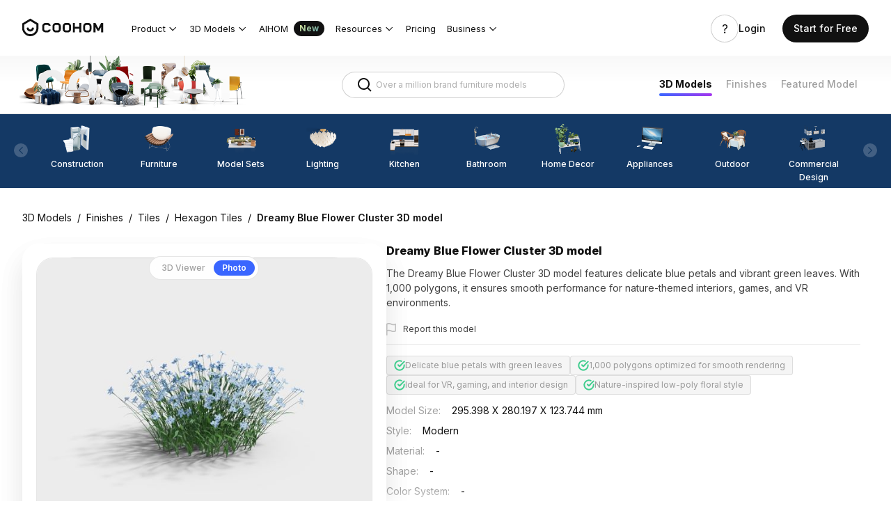

--- FILE ---
content_type: text/html; charset=utf-8
request_url: https://www.coohom.com/3d-models/Hexagon-Tiles/dreamy-blue-flower-cluster-3d-model-mdtl~3FO49C10KKFT
body_size: 66785
content:
<!DOCTYPE html>
<html lang="en">
    <head><meta charset="utf-8" />
<meta http-equiv="x-dns-prefetch-control" content="off"/>
<link rel="preconnect" href="//qhstatic-us-s3.coohom.com/" crossorigin/>
<link rel="dns-prefetch" href="//qhstatic-us-s3.coohom.com/"/>
<link rel="preconnect" href="//qhstaticssl.coohom.com/" crossorigin/>
<link rel="dns-prefetch" href="//qhstaticssl.coohom.com/"/>
<link rel="preconnect" href="//qhrenderpicoss.coohom.com/" crossorigin/>
<link rel="dns-prefetch" href="//qhrenderpicoss.coohom.com/"/>
<link rel="preconnect" href="//qhmtl-cos.coohom.com/" crossorigin/>
<link rel="dns-prefetch" href="//qhmtl-cos.coohom.com/"/>
<link rel="preconnect" href="//qhyxpicoss.coohom.com/" crossorigin/>
<link rel="dns-prefetch" href="//qhyxpicoss.coohom.com/"/>
<link rel="preconnect" href="//qhcmsoss.coohom.com/" crossorigin/>
<link rel="dns-prefetch" href="//qhcmsoss.coohom.com/"/>
<link rel="preconnect" href="//qhrenderpic-cos.coohom.com/" crossorigin/>
<link rel="dns-prefetch" href="//qhrenderpic-cos.coohom.com/"/>
<meta name="viewport" content="width=device-width, initial-scale=1">
<meta property="qc:admins" content="2031037737665630511236375" />
<meta property="wb:webmaster" content="a9f04016e01c7a96" />
<meta name="baidu-site-verification" content="OrRQylgvFq" />
<meta name="renderer" content="webkit" />
<meta http-equiv="X-UA-Compatible" content="IE=Edge,chrome=1" />
<meta name="cluster" content="_">
<link rel="shortcut icon" href="https://qhstaticssl.coohom.com/image/vndmicrosofticon/1725242616737/favicon.ico" type="image/x-icon">
<link rel="preconnect" href="https://fonts.googleapis.com">
<link rel="preconnect" href="https://fonts.gstatic.com" crossorigin>
<link href="https://fonts.googleapis.com/css2?family=Inter:wght@100..900&display=swap" rel="stylesheet"><link rel="canonical" href="https://www.coohom.com/3d-models/Hexagon-Tiles/dreamy-blue-flower-cluster-3d-model-mdtl~3FO49C10KKFT"><meta kjl-global="userid" content="null" /><script>window.ensw=window.ensw===undefined?(location.hostname === 'www.coohom.com'):window.ensw;if ('serviceWorker' in navigator && window.ensw) {
    navigator.serviceWorker.register('/__sw.js', { scope: '/' }).catch(function(error) {
        console.log('failed with ' + error);
    });
}
</script>
<script>
(function(){
    var isIfr = false;
    try {
        isIfr = window.parent !== window;
    } catch (e) {
        isIfr = true;
    }
    var logout = !isIfr && false;
    if (logout) {
        var xhr = new XMLHttpRequest();xhr.open('post', '/api/logout');xhr.timeout=3000;xhr.onload=xhr.onerror=xhr.ontimeout=function(e){console.log(e);location.reload()};xhr.send();
    }
})();
</script>

<script>
    function updateQueryStringParameter(query, key, value){
        let search = new URLSearchParams(query);
        if(!value){
            search.delete(key);
        } else {
            search.set(key, value);
        }
        return search.toString();
    }

    /*
    * @param locale: string 切换语言
    */
    function updateHl(lang) {
        const newQuery = updateQueryStringParameter(window.location.search, 'hl', lang);
        const pathname = window.location.pathname
        const url = newQuery ? `${pathname}?${newQuery}` : pathname
        history.replaceState({}, '', url);
    }
</script>
<script>
    // 临时方案，过滤掉白标用户
    const whiteHosts = ['pdl.paneldesignlab.com', 'design.goodmob.ro', 'decohub.aristo-india.com'];
    const currentHost = window.location.host;
    if (!whiteHosts.includes(currentHost) && (window.location.host.includes('b-') || window.location.host.includes('b.'))) {//处理B站路径逻辑
        const origin = window.location.origin.replace('b-', '').replace('b.', 'www.');
        window.location.href = origin + window.location.pathname + (window.location.hash?window.location.hash:'');
    }
    window.addEventListener("DOMContentLoaded", function () { //添加DOMContentLoaded事件
        const links = document.querySelectorAll('a');
        if (links && links.length > 0) {
            links.forEach(l => {
                l.setAttribute('kpm', 'off');
            });
        }
    }, false);
    const _coohomGetHlLangFromLocale = () => {
        const g_locale = 'en_US';
        if(g_locale === 'en_US') {
            return ''
        }
        const lang_options = [{"locale":"en_US","localeName":"English","localeEnName":"English (United States)"},{"locale":"ja_JP","localeName":"日本語","localeEnName":"Japanese (Japan)"},{"locale":"fr_FR","localeName":"Français","localeEnName":"French (France)"},{"locale":"de_DE","localeName":"Deutsch","localeEnName":"German (Germany)"},{"locale":"ko_KR","localeName":"한국어","localeEnName":"Korean (South Korea)"},{"locale":"vi","localeName":"Tiếng Việt","localeEnName":"Vietnamese"},{"locale":"es_ES","localeName":"Español","localeEnName":"Spanish (Spain)"},{"locale":"it_IT","localeName":"italiano","localeEnName":"Italian (Italy)"},{"locale":"ru_RU","localeName":"Русский","localeEnName":"Russian (Russia)"},{"locale":"th_TH","localeName":"ภาษาไทย","localeEnName":"Thai (Thailand)"},{"locale":"id_ID","localeName":"Bahasa Indonesia","localeEnName":"Indonesian (Indonesia)"},{"locale":"pl_PL","localeName":"Polski","localeEnName":"Polish (Poland)"},{"locale":"ms_MY","localeName":"Malay","localeEnName":"Malay (Malaysia)"},{"locale":"tr_TR","localeName":"Türkçe","localeEnName":"Turkish (Turkey)"},{"locale":"zh_CN","localeName":"中文（简体）","localeEnName":"Chinese (China)"},{"locale":"zh_TW","localeName":"中文（繁體）","localeEnName":"Chinese (Taiwan)"},{"locale":"en_IN","localeName":"English (India)","localeEnName":"English (India)"}]
        const attr_lang = lang_options.map(lang => lang.locale.split('_')[0])
        const common_lang = 'en';
        const langs = attr_lang.filter(attr => attr == common_lang);
        // 判断切换语言中，是否有Locale的前两个字符是否重复的, 有则使用全拼
        return langs.length > 1 ? g_locale : common_lang;
    }
    const hl = '';
    const g_locale = 'en_US';
    window.coohom_subSiteConfig = null;
    // 主站且无hl参数时，才添加hl参数
    if((!hl || g_locale === 'en_US') && !window.coohom_subSiteConfig && window.autoUpdateHlDisabled !== true) {
        updateHl(_coohomGetHlLangFromLocale());
    }
    // 存储UTM信息
    const urlParams = {};
    window.location.search.slice(1).split('&').forEach(function(param) {
        const keyValue = param.split('=');
        const key = decodeURIComponent(keyValue[0]);
        const value = decodeURIComponent(keyValue[1] || '');
        urlParams[key] = value;
    });
    const utmInfo = {
        source: urlParams['utm_source'],
        medium: urlParams['utm_medium'],
        campaign: urlParams['utm_campaign'],
        term: urlParams['utm_term'],
        content: urlParams['utm_content']
    };
    try{
        const utmInfoStr = JSON.stringify(utmInfo);
        utmInfoStr!=='{}'&&sessionStorage.setItem('utm_info', utmInfoStr);
    }catch(error){
        console.error(error);
    } 
</script>
<!-- Google Tag Manager -->
<script>
    window.dataLayer = window.dataLayer || [];
    window.dataLayer.push({'gtm.start': new Date().getTime(), event: 'gtm.js'});
    window.dataLayer.push(['js', new Date()]);
    window.addEventListener('load', function () {
        function appendScript(src) {
            var script = document.createElement('script');
            script.src = src;
            document.body.append(script);
        }
        appendScript("https://www.googletagmanager.com/gtm.js?id=GTM-K936WG5")
    });
</script>
<!-- End Google Tag Manager --><script>
    window.isProd = true;
    window.g_stage = 'prod';
    window.g_pubBucket = {"c_home_seo_experiment":{"id":3016,"experimentKey":"c_home_seo_experiment","optimized":false,"version":"ORIGINAL","name":"主站首页SEO分桶实验"},"emailFirstRegisterExperiment":{"id":3539,"experimentKey":"emailFirstRegisterExperiment","optimized":false,"version":"ORIGINAL","name":"登录注册优先引导邮箱注册实验"},"modelRegisterForFreeMembership":{"id":3689,"experimentKey":"modelRegisterForFreeMembership","optimized":false,"version":"ORIGINAL","name":"模型注册转化提升专项- 注册后送3天免费会员"},"signup_login_v1_test":{"id":2680,"experimentKey":"signup_login_v1_test","optimized":false,"version":"ORIGINAL","name":"SEO注册优化实验V1.0"}};
    window.g_cdnDomain = '//qhstatic-us-s3.coohom.com';
    window.g_selfDomain = 'coohom';
    window.g_userType = {};
    window.g_userInfo = {};
    window.currentUser = {"userType":null,"userVersion":null,"rootAccountId":""};
    window.g_locale = 'en_US';
    window.g_lang = 'en';
    window.g_hlLocaleMap = {"zh-CN":"zh_CN","zh-TW":"zh_TW","en":"en_US","ja":"ja_JP","fr":"fr_FR","de":"de_DE","ko":"ko_KR","vi":"vi","es":"es_ES","it":"it_IT","ru":"ru_RU","th":"th_TH","pt":"pt_PT","ms":"ms_MY","tr":"tr_TR","zh_CN":"zh-CN","zh_TW":"zh-TW","en_US":"en","ja_JP":"ja","fr_FR":"fr","de_DE":"de","ko_KR":"ko","es_ES":"es","it_IT":"it","ru_RU":"ru","th_TH":"th","pt_PT":"pt","id_ID":"id","ms_MY":"ms","tr_TR":"tr","id":"id_ID","ar_EG":"ar","ar":"ar_EG","pl_PL":"pl_PL"};
    window.g_inApp = false;
    window.g_mobile = false;
    window.g_mobileType = '';
    window.g_inClient = false;
    window.g_pubInfo = {
        appName: 'coohom-market-portal-model-library-3d-model-detail'
    };
    if (window.g_kio) {
        window.g_kio.qhSubLocale = '';
    }
    window.g_siteCode = null;
    window.g_siteLocale = "en_US";
    window.g_siteip = "52.15.103.23";
    window.g_siteCountryCode = sessionStorage.getItem('countryInfo');
</script>
<title>Dreamy Blue Flower Cluster 3D Model – Low-Poly Floral</title>
        <meta name="description" content="Low-poly blue flower cluster 3D model with 1,000 polygons, ideal for nature-inspired interiors, gaming, and VR projects."/>
        <meta name="keywords" content="blue flower 3D model, low-poly flower cluster, nature 3D asset, VR flower model, game environment prop"/>
        

<script>
    window.__g_cdnHost = '//qhstatic-us-s3.coohom.com/__p/static/-i18n-fe-site-market-model-library';
    window.__g_cdnHostL = '//qhstaticssl.kujiale.com';
</script>

<script>
    window.__g_prCmnCdnHost = '';
</script>


                <meta name="feBu" content="coohom-market-portal-model-library-3d-model-detail">
                <meta name="feVersion" content="1768912775758">
                <meta name="serviceWithStage" content="prod">
                
            <script> window.g_ktrackerOptions = window.g_ktrackerOptions || [{"name":"autoInit","value":true,"isBoolean":true,"desc":"是否自动开启"},{"name":"initException","value":true,"isBoolean":true,"desc":"是否开启错误监控"},{"name":"initPagePerformance","value":true,"isBoolean":true,"desc":"是否开启性能监控"},{"name":"initTraceCollector","value":false,"isBoolean":true,"desc":"是否开启行为监控（注意：会导致数据量激增，请根据业务需求进行谨慎调整或 @监控助手二代）"},{"name":"initBizEvent","value":true,"isBoolean":true,"desc":"是否开启业务埋点"},{"name":"getUnhandledrejection","value":true,"isBoolean":true,"desc":"是否收集页面 unhandledrejection 异常"},{"name":"getTryCatch","value":true,"isBoolean":true,"desc":"是否收集异步 API 异常，目前支持 setTimeout、setInterval、requestAnimationFrame、requestIdleCallback"},{"name":"getPagePerformance","value":true,"isBoolean":true,"desc":"是否获取页面性能数据"},{"name":"getResourcePerformance","value":true,"isBoolean":true,"desc":"是否获取静态资源性能数据"},{"name":"getAjaxPerformance","value":true,"isBoolean":true,"desc":"是否获取 Ajax 性能数据"},{"name":"getFetchPerformance","value":false,"isBoolean":true,"desc":"是否获取 Fetch 性能数据"},{"name":"maxStackDepth","value":10,"isBoolean":false,"desc":"高级配置，错误栈格式化解析最大解析深度"},{"name":"slowThreshold","value":16000,"isBoolean":false,"desc":"高级配置，慢会话耗时定义 (ms)"},{"name":"userWhiteList","value":"","isBoolean":false,"desc":"高级配置，用户采样白名单（仅obsId格式，且最多可设置5个）"},{"name":"visitSample","value":0.5,"isBoolean":false,"desc":"高级配置，页面访问采样 [0, 1]"},{"name":"longTaskSample","value":0.1,"isBoolean":false,"desc":"高级配置，长任务采样 [0, 1]"}] </script>
            <script src="//qhstatic-us-s3.coohom.com/mc/2.10.1/ktracker.min.js"></script>
            
<script src="//qhstatic-us-s3.coohom.com/text/javascript/1742890681722/kio.3.16.0.prod.js"></script>

<script>
    window.g_kio = {
    'selfDomain': 'coohom',
    'pageName': 'coohom-market-portal-model-library-3d-model-detail',
    'pageDescription': 'coohom-market-portal-model-library-3d-model-detail',
    'namespaceId': 'qkWL',
    'userId': '',
    'youke': '',
    'rootAccountId': ''
};
    window.__g_cdnHost_7f7286c5fd9969b343834ca5796ba360 = "//qhstatic-us-s3.coohom.com/__p/static/-i18n-fe-site-market-model-library";
</script>
            <link  rel="stylesheet" type="text/css" href="//qhstatic-us-s3.coohom.com/__p/static/-i18n-fe-site-market-model-library/pages/model-detail-page/entry.47f63ba805dfab09905e.css?pn=coohom-market-portal-model-library-3d-model-detail&ps=1674448" ps="1674448" crossorigin="anonymous">
<script type="pub-meta" pt="page" pn="coohom-market-portal-model-library-3d-model-detail" pv="defualttag" ps="1674448"></script>
            
    
        
        
        <script type="application/ld+json">
        {
            "@type": "CreativeWork",
            "name": 
            "Exterior greenery 112 grass"
        ,
            "description": 
            "Low-poly blue flower cluster 3D model with 1,000 polygons, ideal for nature-inspired interiors, gaming, and VR projects."
        ,
            "url": "dreamy-blue-flower-cluster-3d-model-mdtl~3FO49C10KKFT",
            "image": {
                "@type": "ImageObject",
                "url": "https://qhrenderpicoss.coohom.com/r/2022/06/09/L3D446S265B19ENDP67R2VYUWFGIQLUF3P3X4888_1000x1000.jpg",
                "contentUrl": "https://qhrenderpicoss.coohom.com/r/2022/06/09/L3D446S265B19ENDP67R2VYUWFGIQLUF3P3X4888_1000x1000.jpg"
            }
        }
        </script>
    

        
        
            <style data-styled="true" data-styled-version="5.3.8">.gmCgie{outline:0;margin:0;font-family:inherit;text-transform:none;overflow:visible;box-sizing:border-box;position:relative;display:-webkit-inline-box;display:-webkit-inline-flex;display:-ms-inline-flexbox;display:inline-flex;-webkit-align-items:center;-webkit-box-align:center;-ms-flex-align:center;align-items:center;-webkit-box-pack:center;-webkit-justify-content:center;-ms-flex-pack:center;justify-content:center;vertical-align:middle;}/*!sc*/
data-styled.g5[id="StyledButton-khjCdt"]{content:"gmCgie,"}/*!sc*/
.gLRCpX{background:transparent;border:none;padding:0;color:#3a66ff;font-weight:500;font-size:14px;cursor:pointer;}/*!sc*/
.gLRCpX:hover{color:#597eff;}/*!sc*/
.gLRCpX:active{color:#2a59fb;}/*!sc*/
.StyledInlineButton-ifVnfs + .StyledInlineButton-ifVnfs{margin-left:8px;}/*!sc*/
.eUGjpd{background:transparent;border:none;padding:0;color:#111;font-weight:400;font-size:14px;cursor:pointer;}/*!sc*/
.eUGjpd:hover{color:#597eff;}/*!sc*/
.eUGjpd:active{color:#2a59fb;}/*!sc*/
.StyledInlineButton-ifVnfs + .StyledInlineButton-ifVnfs{margin-left:8px;}/*!sc*/
data-styled.g8[id="StyledInlineButton-ifVnfs"]{content:"gLRCpX,eUGjpd,"}/*!sc*/
.jPsVZM{position:relative;display:-webkit-box;display:-webkit-flex;display:-ms-flexbox;display:flex;-webkit-align-items:center;-webkit-box-align:center;-ms-flex-align:center;align-items:center;color:#c2c2c2;}/*!sc*/
.jPsVZM .SeparatorHeadWrapper-jpWLVq{width:25px;}/*!sc*/
.jPsVZM .SeparatorWrapper-kDUFhi{width:20px;}/*!sc*/
.jPsVZM .StyledHeadSeparator-epxGxG{border-left:1px solid #c2c2c2;height:8px;}/*!sc*/
.jPsVZM .StyledMoreIcon-kPEQTd{font-size:14px;}/*!sc*/
data-styled.g70[id="BreadcrumbsWithoutDefaultTheme-kVWKhO"]{content:"jPsVZM,"}/*!sc*/
.fpkepL{position:relative;overflow-x:hidden;}/*!sc*/
data-styled.g72[id="StyledContainerInner-fJnXkO"]{content:"fpkepL,"}/*!sc*/
.laLWFg{position:relative;display:-webkit-box;display:-webkit-flex;display:-ms-flexbox;display:flex;width:100000px;height:100%;}/*!sc*/
data-styled.g73[id="BaseNode-fOAgst"]{content:"laLWFg,"}/*!sc*/
.bWIQbl{width:402px;}/*!sc*/
data-styled.g95[id="BaseImg-kRxxhG"]{content:"bWIQbl,"}/*!sc*/
.iVQKDV{width:240px;height:32px;padding:0 12px;display:-webkit-inline-box;display:-webkit-inline-flex;display:-ms-inline-flexbox;display:inline-flex;position:relative;box-sizing:border-box;-webkit-align-items:center;-webkit-box-align:center;-ms-flex-align:center;align-items:center;font-size:12px;line-height:16px;border-radius:4px;border:1px solid #c2c2c2;-webkit-transition:border 150ms cubic-bezier(0.4,0,0.2,1),width 150ms cubic-bezier(0.4,0,0.2,1);transition:border 150ms cubic-bezier(0.4,0,0.2,1),width 150ms cubic-bezier(0.4,0,0.2,1);vertical-align:middle;background-color:#FFFFFF;}/*!sc*/
.iVQKDV:hover{border-color:#d6d6d6;}/*!sc*/
data-styled.g125[id="StyledInputWrapper-hKRjIe"]{content:"iVQKDV,"}/*!sc*/
.hiFSsX{display:inline-block;outline:none;border:0;padding:0;margin:0;-webkit-flex:1;-ms-flex:1;flex:1;min-width:0;background:none;font-size:12px;line-height:16px;caret-color:#3a66ff;color:#111;}/*!sc*/
.hiFSsX::selection{background:rgba(58,102,255,0.16);}/*!sc*/
.hiFSsX::-webkit-input-placeholder{color:#adadad;}/*!sc*/
.hiFSsX::-moz-placeholder{color:#adadad;}/*!sc*/
.hiFSsX:-ms-input-placeholder{color:#adadad;}/*!sc*/
.hiFSsX::placeholder{color:#adadad;}/*!sc*/
data-styled.g127[id="StyledInput-gMaOGp"]{content:"hiFSsX,"}/*!sc*/
.eMoEkB{margin-right:4px;line-height:0;color:#111;-webkit-flex-shrink:0;-ms-flex-negative:0;flex-shrink:0;outline:none;cursor:default;-webkit-user-select:none;-moz-user-select:none;-ms-user-select:none;user-select:none;display:-webkit-box;display:-webkit-flex;display:-ms-flexbox;display:flex;height:100%;-webkit-align-items:center;-webkit-box-align:center;-ms-flex-align:center;align-items:center;color:#adadad;cursor:pointer;}/*!sc*/
.eMoEkB:hover{color:#999;}/*!sc*/
.eMoEkB:active{color:#666;}/*!sc*/
data-styled.g129[id="StyledNodeWrapper-hUmFvw"]{content:"eMoEkB,"}/*!sc*/
.lhESIg{display:-webkit-box;display:-webkit-flex;display:-ms-flexbox;display:flex;-webkit-flex-wrap:nowrap;-ms-flex-wrap:nowrap;flex-wrap:nowrap;white-space:nowrap;-webkit-align-items:center;-webkit-box-align:center;-ms-flex-align:center;align-items:center;-webkit-flex:1;-ms-flex:1;flex:1;overflow:hidden;z-index:1;}/*!sc*/
data-styled.g156[id="TabsContainer-jJacnf"]{content:"lhESIg,"}/*!sc*/
.dzkfPA{position:absolute;width:100%;height:1px;background:#e5e5e5;bottom:0;left:0;z-index:2;}/*!sc*/
.dzkfPA::before{content:'';display:block;position:absolute;background:#3a66ff;height:2px;width:0px;left:0px;bottom:0;}/*!sc*/
data-styled.g157[id="LineIndicator-ftxBKf"]{content:"dzkfPA,"}/*!sc*/
.idJxv{box-sizing:border-box;position:relative;margin-right:32px;}/*!sc*/
.idJxv .InnerButton-hGrItf{min-height:32px;padding:0 0 2px 0;}/*!sc*/
data-styled.g164[id="Tab-lkMbov"]{content:"idJxv,"}/*!sc*/
.kYeFiV{position:relative;display:-webkit-box;display:-webkit-flex;display:-ms-flexbox;display:flex;-webkit-align-items:center;-webkit-box-align:center;-ms-flex-align:center;align-items:center;}/*!sc*/
.kYeFiV .ExtraContentWrapper-KYzDw{padding:0 0 2px 0;}/*!sc*/
data-styled.g165[id="TabsWithNoTheme-eAqElG"]{content:"kYeFiV,"}/*!sc*/
</style>
        
        <script>
            window.g_locale = "en_US";
        </script>
    </head>
    <body>
        <micro data-pub-type="cmn-micro">
    
<script>window.__g_cdnHost_fa61dd52921628ab148d823e3afb3a5f = "//qhstatic-us-s3.coohom.com/__p/static/-fe-pub-cmn-micro-base";</script>
<script type="pub-meta" pn="coohom-market-micros-micro-entry" pv="defualttag" ps="942074"></script>

    
    
<script src="//qhstatic-us-s3.coohom.com/__p/static/-fe-pub-cmn-micro-base/micros/coohom-market-micros-micro-entry/entry.0e5f7010e78353b0220a.js?pn=coohom-market-micros-micro-entry&ps=942074" crossorigin="anonymous"></script>
    
</micro>
        <micro data-pub-type="micro">
    
<script>window.__g_cdnHost_c1e39644fc82491e0e35a30faba2fc9d = "//qhstatic-us-s3.coohom.com/__p/static/-i18n-fe-site-coohom-market-site-micros";</script>
<link  rel="stylesheet" type="text/css" href="//qhstatic-us-s3.coohom.com/__p/static/-i18n-fe-site-coohom-market-site-micros/micros/coohom-market-micros-cmn-c-site-header/entry.8f2931c2715b6358.css?pn=coohom-market-micros-cmn-c-site-header&ps=1675848">
<script type="pub-meta" pt="micro" pn="coohom-market-micros-cmn-c-site-header" pv="defualttag" ps="1675848"></script>
    
    
    
    <script src="//qhstatic-us-s3.coohom.com/text/javascript/1698133945339/jquery-3.6.0.min.js"></script><script>
    window.cSiteUrlConfig = {"iconfont":"//at.alicdn.com/t/font_909371_jov880xrov","help_center":"https://support.coohom.com","image_cdn_domain":"//qhstaticssl.kujiale.com/newt","accountsetting":"/pub/saas/settings/account","homepage":"","project":"/pub/saas/apps/project/list","pricingpage":"/pub/market/portal/pricing","enterprisepage":"/pub/market/portal/home#Solutions","payment_cdn":"https://cf.coohom.com/i18n/commercial-hive/payment/0.0.8/checkoutiframe.js","workbench":"/pub/saas/workbench","logo":{"white":"//qhstaticssl.kujiale.com/newt/100200/image/png/1573196383187/D15B205682B6B06E6ACC05BA80FA7ECE.png","white_2x":"//qhstaticssl.kujiale.com/newt/100200/image/png/1573196383189/5109DFB14ADB8B15151F3355CEB04F7A.png","white_3x":"//qhstaticssl.kujiale.com/newt/100200/image/png/1573196383180/CBB0F748760631B760672AEDF382669E.png","blue":"//qhstaticssl.kujiale.com/newt/100200/image/png/1573193251284/913F979990A8D640E160C5755305504C.png","blue_2x":"//qhstaticssl.kujiale.com/newt/100200/image/png/1573193251296/1D4E58DCBB3F0305D5242F36A0100F64.png","blue_3x":"//qhstaticssl.kujiale.com/newt/100200/image/png/1573193251351/8177B8C994434D01FCE875774B2566F2.png","grey":"//qhstaticssl.kujiale.com/newt/36/image/svgxml/1569231932166/59E3893BD7343099959B578C955AA9B4.svg"},"favicon":"//qhstaticssl.kujiale.com/newt/36/image/png/1569233357136/FBBB4709AF48AE4B87910E2D23227E7F.png","consultation_form":"https://share.hsforms.com/1PznvMiWXTyKdZLT3qr3gdg4irvw"};
    window.cSiteHelpCenterConfig = {"meta":{"priority":0,"link":""},"TH":{"link":"https://coohomth.notion.site/COOHOM-f15eb98230674e8283b857d7b3dfe1d6"},"KR":{"link":"https://coohom.notion.site/ef6d4fca2c4a4ba59c453fc65dc2f86e?v=ee9be360f05e40b3bc38b91b249de011"}}
    window.cSiteAffiliateConfig = {"ID":{"link":"https://www.e.coohom.com/affiliate-program/id"},"VN":{"link":"https://www.e.coohom.com/affiliate-program/vi"},"TH":{"link":"https://www.e.coohom.com/affiliate-program/th"},"TR":{"link":"https://www.e.coohom.com/affiliate-program/tr"},"FR":{"link":"https://www.e.coohom.com/affiliate-program/fr"},"IT":{"link":"https://www.e.coohom.com/affiliate-program/it"},"DE":{"link":"https://www.e.coohom.com/affiliate-program/de"}}
    window.urlVar = {"tags":"Hexagon-Tiles","id":"dreamy-blue-flower-cluster-3d-model-mdtl~3FO49C10KKFT"};
    window.headerLangOptions = [{"locale":"en_US","localeName":"English","localeEnName":"English (United States)"},{"locale":"ja_JP","localeName":"日本語","localeEnName":"Japanese (Japan)"},{"locale":"fr_FR","localeName":"Français","localeEnName":"French (France)"},{"locale":"de_DE","localeName":"Deutsch","localeEnName":"German (Germany)"},{"locale":"ko_KR","localeName":"한국어","localeEnName":"Korean (South Korea)"},{"locale":"vi","localeName":"Tiếng Việt","localeEnName":"Vietnamese"},{"locale":"es_ES","localeName":"Español","localeEnName":"Spanish (Spain)"},{"locale":"it_IT","localeName":"italiano","localeEnName":"Italian (Italy)"},{"locale":"ru_RU","localeName":"Русский","localeEnName":"Russian (Russia)"},{"locale":"th_TH","localeName":"ภาษาไทย","localeEnName":"Thai (Thailand)"},{"locale":"id_ID","localeName":"Bahasa Indonesia","localeEnName":"Indonesian (Indonesia)"},{"locale":"pl_PL","localeName":"Polski","localeEnName":"Polish (Poland)"},{"locale":"ms_MY","localeName":"Malay","localeEnName":"Malay (Malaysia)"},{"locale":"tr_TR","localeName":"Türkçe","localeEnName":"Turkish (Turkey)"},{"locale":"zh_CN","localeName":"中文（简体）","localeEnName":"Chinese (China)"},{"locale":"zh_TW","localeName":"中文（繁體）","localeEnName":"Chinese (Taiwan)"},{"locale":"en_IN","localeName":"English (India)","localeEnName":"English (India)"}]
    window.headerSiteConfig = {"switchLangNotBackToHomeAppList":["coohom-market-portal-pricing-2c","coohom-market-portal-rebuy","coohom-market-portal-pro","coohom-market-portal-group-sharing","coohom-market-portal-group-sharing-detail"]}
    window.siteBannerConfig = {"expiredTime":604800000,"sites":{"us":{"includeCountries":["US","CA"],"siteName":"North America","locale":"en_021","paths":["^/case(/.*)?$","^/article(/.*)?$"],"flagUrl":"/image/png/1763964277400/us.png"}}};
    window.headerSiteList = [{"siteCode":"in","siteName":"India","defaultLocale":"en_IN","supportLocales":[{"locale":"en_IN","localeName":"English (India)","localeEnName":"English (India)"}],"switchableSiteCodes":null},{"siteCode":"jp","siteName":"日本","defaultLocale":"ja_JP","supportLocales":[{"locale":"ja_JP","localeName":"日本語","localeEnName":"Japanese (Japan)"}],"switchableSiteCodes":null},{"siteCode":"us","siteName":"North America","defaultLocale":"en_021","supportLocales":[{"locale":"en_021","localeName":"English (Northern America)","localeEnName":"English (Northern America)"}],"switchableSiteCodes":null}];
    // 阻止微应用修改g_locale值, 在本地化2.0版本必要.
    const headerGLocale = window.g_locale || "en_US";
    Object.defineProperty(window, 'g_locale', {
        value: headerGLocale,  // 设置初始值
        writable: false,  // 不可写
        configurable: false  // 不可配置
    });
</script><script>
        window.headerLangData = {"accountSettings":"Account settings","upgradePlan":"Upgrade plan","level1.products":"Products","level1.usecases":"Use Cases","level1.resources":"Resources","level1.company":"Company","level2.products.contentCreation":"3D Modeling Service","level2.products.assetManagement":"Asset Management","level2.products.floorPlaner-Rendering":"Floor Planner & Rendering","level2.products.photo-videoStudio":"Photo & Video Studio","level2.products.3dviewer":"3D Viewer & AR","level2.usecases.interiordesign":"Interior Design","level2.usecases.furniturebrand":"Furniture Brand","level2.usecases.furnitureretialer":"Furniture Retail","level2.resources.blog":"Blog","level2.resources.customerstroies":"Customer Stories","level2.resources.helpcenter":"Help Center","level2.resources.developerhub":"Developer Hub","level2.company.careers":"Careers","header.login":"Login","header.getstarted":"Get Started","header.sayhi":"Hi, 1","footer.privacy":"Privacy Policy","footer.agreement":"User Agreement","level1.community":"Community","level1.learn":"Learn","level2.forum":"Coohom Forum","signout":"Sign out","level2.resources.macApp":"Mac App","level2.resources.windowsApp":"Windows App","tryBusiness":"Try Coohom Business","level2.photoStudio":"Photo Studio","level2.featureRenderings":"Gallery","CM-NAV-Product":"Product","CM-NAV-FloorPlannerAndRendering":"3D Floor Planner | up to 16K Resolution","CM-NAV-Inspiration":"Inspiration","CM-NAV-ModelLibrary":"Model Library","CM-NAV-Pricing":"Pricing","CM-NAV-Learn":"Tutorial","CM-NAV-Forum":"Forum","CM-NAV-resource":"Resource","CM-NAV-PhotoStudio":"Photo Studio","CM-NAV-Gallery":"Gallery","CM-NAV-HelpCenter":"Help Center","CM-NAV-Login":"Login","CM-NAV-SignUp":"Start for Free","CM-NAV-Enterprise":"Enterprise","CM-NAV-Explore":"Explore","CM-NAV-CustomerStories":"Customer Stories","CM-NAV-Blog":"Blog","CM-NAV-DeveloperHub":"Developer Hub","CM-NAV-Community":"Community","CM-NAV-Company":"Company","CM-NAV-Careers":"Careers","CM-NAV-CoohomEnterprise":"Enterprise","CM-NAV-DownloadApp":"Download Coohom App","CM-NAV-PrivacyPolicy":"Privacy Policy","CM-NAV-UserAgreement":"User Agreement","CM-NAV-CopyRight":"2026 Coohom, Inc. All Rights Reserved.","CM-NAV-MacApp":"Mac APP","CM-NAV-WinApp":"Windows APP","CM-GetStartedDesign":"Get Started","CM-NAV-ProductAndService":"Products & Service","CM-AcceptCookie":"Accept cookies","CM-RefuseCookie":"Refuse cookies","CM-CookieNotice":"Coohom Cookie Notice","CM-CookieNotice-Content":"<span>On this site, we use cookies and similar tools(collectively, <span style=\"font-weight:700\">“cookies”</span>) to provide and improve services to you and to show ads. To learn more about how Coohom Platform uses cookies, please read </span><a href=\"/pub/market/portal/cookie-notices\" target=\"_blank\">Coohom Cookie Notice</a><span style=\"font-weight:700\">(“Notice”).</span>","CM-CoohomCookieNotice-Content":"                <span>On this site, we use cookies and similar tools(collectively, <span style=\"font-weight:700\">“cookies”</span>) to provide and improve services to you and to show ads. To learn more about how Coohom Platform uses cookies, please read </span><a href=\"\" data-bs-toggle=\"offcanvas\" data-bs-target=\"#offcanvasBottom\" aria-controls=\"offcanvasBottom\">Coohom Cookie Notice</a><span style=\"font-weight:700\">(“Notice”).</span>","CM-CookieSettingsSaveSuccessfully":"Operation Successfully.","CM-NAV-Products-ContentCreation":"3D Modeling Service","CM-NAV-Products-AssetManagement":"Asset Management","CM-NAV-Products-PhotoVideoStudio":"Photo & Video Studio™","CM-NAV-Products-3DViewerAR":"3D Viewer & AR","CM-NAV-Products":"Products","CM-NAV-DownloadCoohomAppForFree":"Get the Free Desktop App","CM-NAV-Download":"Get Free Desktop App","CM-NAV-AvailableOnMacAndWindowsOnly":"Currently Coohom APP is available on Mac and Windows only, try our Coohom Web for free!","CN-NAV-DesignTools":"Design Tools","CM-NAV-CoohomMacApp":"Coohom Mac App","CM-NAV-CoohomWindowsApp":"Coohom Windows App","header.individual":"Individual","header.downloadApp":"Get the Free Desktop App","level2.products.vsr":"Virtual Showroom","nav.coohomMacApp":"Coohom Mac App","nav.coohomWindowApp":"Coohom Windows App","notDownloadApp.tip":"Currently Coohom APP is available on Mac and Windows only, try our Coohom Web for free! ","CM-CoohomCookieNotice-Content-New":"We use cookies and similar tools to bring you a smooth and convenient experience on our site. To learn more about how we use cookies, view our <a href=\"javascript:void(0);\"  data-bs-toggle=\"offcanvas\" data-bs-target=\"#offcanvasBottom\" aria-controls=\"offcanvasBottom\">Statement on Cookies</a> here.","level2.products.KitchenBath":"Kitchen & Bath Design","level2.products.CustomFurniture":"Closet Design","level2.usecases.manufacture":"Manufacturer","level2.usecases.professionalDesginer":"Professional Designer","CM-NAV-VirtualShowroom":"Virtual Showroom","CM-NAV-KitchenBathDesign":"Kitchen & Bath Design","CM-NAV-CustomFurnitureDesign":"Custom Furniture Design","CM-NAV-AboutUs":"About Us","CM-NAV-ContactUs":"Contact Us","level2.aboutUs":"About Us","level2.contactUs":"Contact Us","header.consultation":"Schedule a Demo","OpenPlatform":"Open Platform","level2.products.moapi":"E-commerce(API Integration)","level2.products.inspirationspaces":"Inspiration Spaces","level1.subtitle.design":"Design","level1.subtitle.visulization":"Visualization","level2.subtitle.efficiency":"Efficiency","level2.subtitle.service":"Service","level2.products.floorplan":"Floor Planner","coohom.bsite.footer.contact":"Contact","coohom.bsite.footer.contact.newyorkoffice":"New York Office","coohom.bsite.footer.contact.globaloffices":"Global Offices","coohom.bsite.footer.contact.londonoffice":"London, UK","coohom.bsite.footer.contact.shanghaioffice":"Shanghai, China","coohom.bsite.footer.contact.tokyooffice":"Tokyo, Japan","coohom.bsite.footer.contact.singaporeoffice":"Singapore","coohom.apiplatform.homepage.header.link2b":"Enterprise","coohom.bsite.products.design.floorplanner.s1.h1":"Effortlessly design the best interior styles and amaze your customers.","btn_upgradePlan":"Upgrade Plan","level1.solutions":"Solutions","level2.subtitle.furnitureandhomedecor":"Furniture & Home Decor","level2.solution.workspace":"Workspace","level2.solution.eCommerce":"ECommerce","level2.subtitle.interiorDesign":"Interior Design","level2.solution.residentialDesign":"Residential Design","level2.solution.communityBuilding":"Community Building","level2.solution.cabinetry":"Cabinetry","level2.solution.bathroom":"Bathroom","level2.solution.closet":"Closet","level2.subtitle.kitchenBath":"Kitchen & Bath","level2.solution.furniture":"Furniture","level2.concat.email":"sales@coohom.com","MY_WORKBENCH_220531141627":"Workspace","INTERIOR_DESIGN_AND_RENDERING_220531141751":"Interior design and rendering","DESIGN_FOR_10_MINUTES_RENDER_FOR_10_SECONDS_220531142100":"10 Min to <span>Design</span> 10 Sec to <span>Render</span>","FORGET_ABOUT_WORKING_ON_YOUR_DESIGNS_IN_CAD_TRY_CO":"3D visualization to realize your interior design fantasies, improving work efficiency and design quality for the best 3D presentation!","BUSINESS_SOLUTIONS":"Business Solutions","TRY_FOR_FREE":"Free 3D Design Here","ALL_IN_ONE_220531143608":"3D Visualization","INTERIOR_DESIGN_PLATFORM_220531143637":"Interior design platform","ONE_TURNKEY_TOOLSET_220531144559":"All-in-one 3D Tools","FOR_INTERIOR_DESIGN":"for Interior Design","MASSIVE_3D_ASSETS_220531144745":"300,000 More 3D Models","IN_MODEL_LIBRARY_220531144816":"in model library","COOHOM_USERS":"Coohom Global Community","OVER_4M_INTERIOR_DESIGNERS_220531144934":"over 4M interior designers","COOHOM_AN_ALL_IN_ONE_INTERIOR_DESIGN_PLATFORM":" Coohom, an all-in-one interior <span>Design Platform</span>","FABULOUS_INTERIOR_DESIGN_EXPERIENCE_220531145605":"Fabulous <img src=\"//qhstaticssl.coohom.com/image/png/1654087254194/E411304CF0C8D8DB4C45B9A64E2E28A5.png\" /> interior design experience","OUR_IMMERSIVE_DESIGN_SCENARIOS_WILL_FREE_YOU_FROM__220531145605":"The superb 3D floor planner easily turns all your design ideas into beautiful 3D presentation in minutes!","INDUSTRY_LEADING_RENDERING_SERVICE_OFFERS_YOU_THE_":"Drag and drop to deploy you dream home with 3D visualization, and render it up to 16K resolution, it'll bring your 3D designs to life.","3D_MODEL_LIBRARY_WITH_THE_LARGEST_COLLECTION":"3D model library <img src=\"//qhstaticssl.coohom.com/image/png/1654087770041/46245B69144F82FBAA751FFB958036B4.png\" />with the largest collection","YOU_CAN_CREATE_PROJECTS_WITH_THE_3D_MODELS_THAT_YO":"With wildly sufficient model library to make 3D design so easy to complete, your inspiration would never fade here.","THE_FULL_RANGE_OF_MODELS_ALSO_MAKES_INTERIOR_DESIG":"If you're looking for more, uploading your own models is super fun too, see the materials and textures of your model become 3D visualization!","LIGHTNING_FAST_PHOTO_RENDERING":"Lightning Speed <img src=\"//qhstaticssl.coohom.com/image/png/1654088223806/348ED5C1F9627AB990C76FD29ABF77E3.png\" /> 3D Rendering and Immersive AR Experience ","PROFESSIONAL_SOLUTIONS_TO_HIGH_RESOLUTION_PHOTO_RE":"Unleash the true potentials of your stunning 3D design in seconds!","SUPERB_RENDERING_EXPERIENCE":"Photo-realistic rendering quality up to 16K resolution.","720_ROOM_PANORAMA_":"Create full 720° virtual tour by piecing the HD panoramas altogether.","CUTTING_EDGE_AR_TECHNOLOGY_ENABLING_YOU_TO_VISUALI":"Cutting-edge AR feature to immerse your feelings to the fullest, what you see is what you get.","SATISFY_YOUR_CLIENTS_AND_CLOSE_THE_DEALS_FAST":"Satisfy your clients <img src=\"//qhstaticssl.coohom.com/image/png/1654096334242/A6CFAF7A124C173FBF16045DAB38FCF5.png\" /> and close the deals fast","YOU_CAN_SEND_DESIGN_PROJECTS_TO_YOUR_CLIENTS_AND_O":"3D floor plan with 2D construction drawing auto-generated, from the 3D design to the final quotation, it's an all-in-one 3D design solution. ","QUITE_A_NUMBER_OF_COMPANIES_HAVE_SEEN_THEIR_BUSINE":"End-to-end business solutions are ready you to experience, over 20,000 brands are trusting Coohom, the sales growth is staggering.","MORE_FEATURES_THAT_ROUND_OUT_ONE_TURNKEY_TOOLSET_F":"The <span> Professional </span> 3D Visualization & Interior Design <span> Solution Provider </span>","2D_AND_3D_VIEW":"2D and 3D View","ALWAYS_ON_2D_AND_3D_VIEW_SO_YOU_KNOW_WHERE_YOU_ARE":"Always on 2D and 3D view so you know where you are.","COLOUR_TEXTURE_EDITOR":"Colour & Texture Editor","CHANGE_MODELS_TO_MATCH_YOUR_DESIGN_WITH_TEXTURE_SW":"Change models to match your design with texture swap.","LIGHTING_EDITOR":"Lighting Editor","CUSTOMIZE_AND_CREATE_YOUR_OWN_LIGHTING_FOR_SCENES_":"Customize and create your own lighting for scenes.","VIRTUAL_REALITY":"Virtual Reality","PANORAMAS_READY_FOR_MOBILE_VR_WITH_A_GOOGLE_CARDBO":"Panoramas ready for mobile VR with a Google Cardboard.","PANORAMIC_WALK_THROUGHS":"Panoramic Walk-Throughs","PIECE_TOGETHER_PANORAMAS_TO_MAKE_A_FULL_WALK_THROU":"Piece together panoramas to make a full walk-through.","CONSTRUCTION_TOOLS":"Construction Tools","DESIGN_CUSTOM_WALLS_AND_CEILINGS_WITH_CONSTRUCTION":"Design custom walls and ceilings with construction tools.","FEATURED_MODELS":"Featured Models","TAKE_A_LOOK_AT_OUR_MASSIVE_LIBRARY_OF_3D_ASSETS":"Take a look at our massive library of 3D assets","VIEW_ALL_MODELS":"view all models","OVER_4M_INTERIOR_DESIGNERS_TRUST_COOHOM":"Millions of interior designers worldwide stand with us!","_COOHOM_IS_A_FANTASTIC_TOOL_FOR_ANY_INTERIOR_DESIG":"\"Coohom is a fantastic tool for any interior designer. Easy to use with an expansive choice of furnishings to suit any aesthetic. The 3D rendering process is quick and produces high quality images for clients.\"","_COOHOM_MADE_MY_WORKFLOW_MUCH_FASTER_YOU_CAN_CUSTO":"\"Coohom made my workflow much faster. You can customize your interior and exterior spaces until perfection. My clients are impressed by the 4K renders I can provide them with.\"","READY_TO_GIVE_IT_A_TRY_":"Ready To Give It A Try?","EXPERIENCE_THE_POWER_OF_3D_DESIGN_AND_RENDERING_WI":"Experience the power of 3D design and rendering with Coohom.","CHAT_NOW":"Get A Free Demo","level2.demo":"Demo","level2.threedViewerDemo":"3D Tryout","level2.products.3dLightingDesign":"3D Lighting Design","CM-NAV-2D3DFloorPlanner":"2D/3D Floor Planner","CM-NAV-2D3DFloorPlanner_desc":"Floor planner with decor in 3D. Render interior design projects in minutes.","CM-NAV-DesignCommunity":"Design Community","CM-NAV-KitchenBathDesign_desc":"Simple but powerful Kitchen & Bath design tool.","CM-NAV-CustomFurnitureDesign_desc":"Fully parametric design: for custom cabinets, wardrobes, and more.","CM-NAV-ModelLibrary_desc":"300K+ models to choose from","CM-NAV-Gallery_desc":"Get inspired by fantastic interior design.","CM-NAV-Shopify3DCatalog":"Shopify 3D Catalog","level1.partner":"Partners","FEATURED_IN_MAGAZINE":"Featured in World-renowned Magazines","level2.resources.webinar":"Webinar","Pro":"Pro","Basic":"Basic","Plus":"Plus","Premium":"Premium","cm.open-app":"Open in App","coohom.csite.pricing.mostPopularTag":"Most Popular","Acount-My-post":"My Posts","Got_the_Coohom_Apps_V2":"Get Coohom App","Got_the_Free_Apps":"Get the Free Apps","CM-NAV-DesignChallenge":"Design Challenge","coohom.csite.global.banner.get.now":"Get now","CM-NAV-AIGC":"AI Photo Shoot","CM-DownloadApp":"Download the Coohom App","CM-DownloadAppDesc":"This feature experience is not supported on the mobile terminal, and you need to download the app to experience more Coohom features","CM-DownloadNow":"Download Now","CM-NAV-Business":"Business","level2.affiliateProgram":"Affiliate Program","level2.products.photoVedioStudio2.0":"AI Visual Studio","coohom.portal.navigator.additem1":"Design","coohom.portal.navigator.additem2":"3D Floor Planner","coohom.portal.navigator.additem3":"Custom Furniture Design","coohom.portal.navigator.additem4":"All-In-One Design Software","coohom.portal.navigator.additem5":"Visualization","coohom.portal.navigator.additem6":"3D Visualization","coohom.portal.navigator.additem7":"Service","coohom.portal.navigator.additem8":"Model Library","coohom.portal.navigator.additem9":"Custom Modeling","coohom.portal.navigator.additem10":"Construction Drawings","coohom.portal.navigator.additem11":"Kitchen and Bath Design Tool","coohom.bsite.footer.contact.seoul.Korea":"Seoul, Korea","HEADER_DOWNLOAD_FREE_TAG":"7-day Free Pro Trial","coohom.portal.navigator.additem12":"Affiliate Program","coohom_designTool_modeolmenu":"Accurate 3d Modeling","coohom_designTool_aidesignmenu":"AI Home Design Software","coohom_homepage_garbwelcomegift_floatversion":"Free Welcome Gift for You!","coohom.csite.header.level1.products":"Products","coohom.csite.header.level1.3dmodel":"3D Models","coohom.csite.header.level1.resources":"Resources","coohom.csite.header.level1.pricing":"Pricing","coohom.csite.header.level1.business":"Business","coohom.csite.footer.level1.featuredlink":"Featured Link","coohom.csite.footer.level2.modelo":"Modelo","coohom.csite.header.level2.3ddesign":"Interior Design","coohom.csite.header.level2.kddesign":"Kitchen & Closet Design","coohom.csite.header.level2.aidesign":"AI Home Design ","coohom.csite.header.level2.photostudio":"Photo Studio","coohom.csite.header.level2.3dviewer":"3D Viewer","coohom.csite.header.level2.millionmodels":"Model Library","coohom.csite.header.level2.inspiration":"Home Design Ideas","coohom.csite.header.level2.tutorial":"Tutorial","coohom.csite.header.level2.helpcenter":"Help Center","coohom.csite.header.level2.coohomapp":"Coohom App","coohom.csite.header.level2.enterprisefreetrial":"Enterprise Free Trial","coohom.csite.header.level2.affiliate":"Affiliate","coohom.csite.header.level2.3dmodeling":"3D Modeling","coohom.csite.header.level2.uploadbrandmodels":"Upload Brand Models","coohom.csite.header.level2.parterprogram":"Partner Program","website_business_indianpartner":"Indian Partner","coohom_homesite_subscribe_title":"Subscribe to the Coohom weekly and enjoy seven days of Interior design news in one newsletter with worldwide delivery.","coohom_homesite_subscribe_success_msg":"Hi there,Thanks for signing up! You'll receive a few emails that will offer email-exclusive offers & creative projects!","coohom.csite.header.level1.floorplanner":"Floor Planner","coohom_csite_header_afflita_Poland":"Affiliate","coohom.csite.header.level2.dreamhome":"#DreamHomeWithCoohom","coohom.csite.header.level2.realTimeRendering":"Real-time rendering","coohom.portal.navigator.chooseResion":"Choose region","coohom.csite.header.level1.education":"Education","coohom.csite.header.level4.Article":"Article","csite_tab_one":"Product","csite_tab_one_homedesign":"Home Design","csite_tab_one_homedesign_menu1":"3D Home Design","csite_tab_one_homedesign_menu2":"AI Home Design","csite_tab_one_homedesign_menu3":"Home Remodel ","csite_tab_one_floorplan":"Floor Planner","csite_tab_one_floorplan_menu1":"Free Floor Planner","csite_tab_one_floorplan_menu2":"2D Floor Planner","csite_tab_one_floorplan_menu3":"3D Floor Planner","csite_tab_one_floorplan_menu4":"Floor Plan Creator","csite_tab_one_kitchen":"Kitchen Design","csite_tab_one_kitchen_menu1":"Kitchen & Closet Design","csite_tab_one_kitchen_menu2":"Kitchen Planner","csite_tab_one_bathroom":"Bathroom Design","csite_tab_one_bathroom_menu1":"Bathroom Design Tool","csite_tab_one_bathroom_menu2":"Bathroom Remodel","csite_tab_one_roomdesign":"Room Design","csite_tab_one_roomdesign_menu1":"Room Planner","csite_tab_one_roomdesign_menu2":"AI Room Design","csite_tab_one_roomdesign_menu3":"Kids Room Layout","csite_tab_one_office":"Office Design","csite_tab_one_office_menu1":"Office Planner","csite_tab_one_office_menu2":"Home Office Design","csite_tab_one_render":"Render Home","csite_tab_one_render_menu1":"3D Home Render","csite_tab_one_render_menu2":"Real Time Render","csite_tab_button":"See All Cases","csite_tab_two":"Home Design Ideas","csite_tab_two_1":"Kitchen Design ideas","csite_tab_two_2":"Living Room ideas","csite_tab_two_3":"Bedroom Design ideas","csite_tab_two_4":"Bedroom  Design ideas","csite_tab_two_5":"Utility laundry ideas","csite_tab_two_6":"Home Office ideas","csite_tab_two_7":"Dining Room ideas","csite_tab_two_8":"All Home Design ideas","csite_tab_resources":"Resources","csite_tab_resources_1":"3D Model","csite_tab_resources_2":"Help Center","csite_tab_resources_3":"Tutorial","csite_tab_resources_4":"Article","csite_tab_resources_5":"Coohom APP","csite_footer_product":"Product","csite_footer_product_1":"3D Home Design","csite_footer_product_2":"AI Home Design","csite_footer_product_3":"Free Floor Planner","csite_footer_product_4":"Kitchen Planner","csite_footer_product_5":"Bathroom Remodel","csite_footer_product_6":"Room Planner","csite_footer_product_7":"Home Office Design","csite_footer_product_8":"3D Home Render","coohom.csite.header.level1.interiorDesignTools":"Interior Design Tools","coohom.csite.header.level1.virtualStudio":"Digital Studio","coohom.csite.header.level1.designManufacturing":"Custom-made furniture production collaboration","coohom.csite.header.level1.helpCenter":"Help Center","coohom.csite.header.level1.blog":"blog","coohom.portal.navigator.localeSelectTtile":"Select your display language","coohom.portal.navigator.localeSelectDesc":"This will change the display language on this website.","coohom.portal.navigator.localeGlobal":"Global","CM-NAV-CookieNoticet":"Cookie Notice","coohom.jp.header.menu.product":"Product","coohom.jp.header.menu.affiliate":"Affiliate","CM-NAV-TermsAndConditions":"Terms & Conditions","coohom.csite.header.level2.realEstateListings":"Real estate listings","coohom.csite.header.level2.productVisualization":"Product visualization","coohom.csite.header.level2.designPresentation":"Design presentation","coohom.csite.header.level2.conceptPitching":"Concept pitching","coohom.csite.header.level2.modelCollection":"Model collection","coohom.csite.header.level1.enterprise":"Enterprise","coohom.csite.header.level1.solutions":"Solutions","coohom.csite.header.banner.text":"You’re viewing the global version of Coohom, click button to switch to <img src=\"{flagUrl}\" class=\"redirect-banner-flag-img\" /> {site} site","coohom.csite.header.banner.visitButton":"Visit {site} site","coohom.csite.header.banner.close":"Close","coohom.csite.header.level1.bookdemo":"Enterprise Free Trial","coohom.csite.header.gotoWorkspace":"Go to workspace","level2.concat.email.marketing":"marketing@coohom.com","level2.concat.email.contact":"contact@coohom.com","coohom.jp.header.menu.resource":"resource","coohom.jp.header.menu.partner":"partner","coohom.csite.header.level1.article":"News","coohom.csite.header.level2.solutions":"solutions","coohom.csite.header.level2.feature":"feature","coohom.csite.header.level2.360walkthrough":"360 walkthrough","coohom.csite.header.level2.360walkthrough.desc":"Present clearly. Get approval faster.","coohom.csite.header.promo.360walkthrough.desc":"Let others walk through you design, not just look at images","coohom.csite.header.promo.viewmore":"View more","coohom.csite.header.level2.designPresentation.desc":"Present clearly. Get approval faster.","coohom.csite.header.level2.realEstateListings.desc":"Engage buyers. Sell property faster.","coohom.csite.header.level2.conceptPitching.desc":"Pitch ideas. Win buy-in.","coohom.csite.header.level2.productVisualization.desc":"Showcase products. Skip the studio.","coohom.csite.header.level2.snapit.desc":"Sync with new features to stay updated with product advancements","coohom.csite.header.level2.modelCollection.desc":"Present clearly. Get approval faster.","coohom.csite.header.level2.tutorial.desc":"Engage buyers. Sell property faster.","coohom.csite.header.level2.helpcenter.desc":"Pitch ideas. Win buy-in.","coohom.csite.header.level2.snapit":"AI tool","coohom.csite.header.level1.feature":"Features","coohom.csite.footer.level2.luxreal":"Luxreal","coohom.csite.header.level2.snapit.title":"SnapIt","coohom.csite.header.level2.native.title":"AI Native","coohom.csite.header.level2.native.desc":"AI Native","coohom.csite.header.level1.aiapply":"AIHOM"};
        (function () {
            var config = window.coohom_header_config || {};
            if (config.theme) {
                document.body.className += ' coohom-header-theme-' + config.theme;
            }
            if (config.fixed) {
                document.body.className += ' coohom-header-fixed';
            }
        })();
    </script>
    
    <div id="redirect-local-site-banner" class="redirect-banner">
        <div class="redirect-banner-overlay"></div>
        <div class="redirect-banner-content">
            <div class="redirect-banner-flag"></div>
            <p class="redirect-banner-text"></p>
            <button class="redirect-banner-button">
                <span class="redirect-banner-button-text"></span>
            </button>
            <a href="#" class="redirect-banner-close">Close</a>
        </div>
    </div>
    <header id="c-header"  class=" site-global">
        
            <section id="c-navigation">
        <nav id="c-nav" class="navbar navbar-expand-lg position-fixed optimized-menu">
            <div class="container-fluid">
                <div class="navbar-brand">
                    <a href="/">
                        <span class="c-logo" data-type="icon" data-icon-name="CoohomOutlined"></span>
                    </a>
                    
    <div class="navigation-top-menu-item-wrapper dropdown">
        <div class="dropdown-menu" id="sub-menu-entry">
            <ul class="dropdown-menu-inner">
                <li>
                    <a href="/b2b/" target="_blank" rel="noopener noreferrer">Enterprise</a>
                </li>
                <li>
                    <a href="https://open.coohom.com/" target="_blank" rel="noopener noreferrer nofollow">Open Platform</a>
                </li>
            </ul>
        </div>
    </div>

                </div>
                <div class="navbar-right-toggler">
                    
    <a
        class="helpcenter-button"
        href="https://helpcenter.coohom.com"
        target="_blank"
        data-key="HelpCenter"
        rel="noopener noreferrer"></a>

                    <button
                        class="navbar-toggler"
                        type="button"
                        data-bs-toggle="collapse"
                        data-bs-target="#navbarSupportedContent"
                        aria-controls="navbarSupportedContent"
                        aria-expanded="false"
                        aria-label="Toggle navigation">
                        <span class="navbar-toggler-icon">
                            <span class="hamburger">
                                <span class="line"></span>
                                <span class="line"></span>
                                <span class="line"></span>
                            </span>
                        </span>
                    </button>
                </div>

                <div class="collapse navbar-collapse" id="navbarSupportedContent">
                    <div id="c-mobile-nav-actions"><a id="mobileLoginBtn" class="mobile-light-btn">
                                Login</a>
                            <a id="mobileSignupBtn" class="mobile-primary-btn">
                                Start for Free</a></div>
                    
                    <ul class="navbar-nav"><li >
                                    <div class="nav-dropdown dropdown auto-width">
                                        <a target="_blank"  class="navbar-nav-item navbar-nav-subitem" id="navbarDropdownProducts" data-bs-trigger="click" role="button" data-bs-toggle="dropdown" aria-expanded="false" data-key="Products">
                                            <span>
                                                Product</span><i data-type="icon" data-icon-name="UpOutlined"></i>
                                        </a>
                                        <div class="dropdown-menu" aria-labelledby="navbarDropdownProducts">
                                            <div class="dropdown-menu-inner"><div class="multi-submenu-wrapper">
                                                        <div class="multi-submenu-list">
                                                            
                                                                <div class="submenu-item-wrapper">
                                                                    <div class="menu-title">Home Design</div>
                                                                    <ul class="menu-list"><li>
                                                                                <a  href="/case/3d-home-design-software"  target="_blank" data-type="subMenuItem" data-key="3d-home-design">
                                                                                    <span class="dropdown-menu-item-name" data-link="/case/3d-home-design-software">3D Home Design</span>
                                                                                </a>
                                                                            </li><li>
                                                                                <a  href="/case/ai-home-design"  target="_blank" data-type="subMenuItem" data-key="ai-home-design">
                                                                                    <span class="dropdown-menu-item-name" data-link="/case/ai-home-design">AI Home Design</span>
                                                                                </a>
                                                                            </li><li>
                                                                                <a  href="/case/home-remodeling-software"  target="_blank" data-type="subMenuItem" data-key="home-remodel-software">
                                                                                    <span class="dropdown-menu-item-name" data-link="/case/home-remodeling-software">Home Remodel </span>
                                                                                </a>
                                                                            </li></ul>
                                                                </div>
                                                                <div class="submenu-item-wrapper">
                                                                    <div class="menu-title">Floor Planner</div>
                                                                    <ul class="menu-list"><li>
                                                                                <a  href="/case/floor-planner"  target="_blank" data-type="subMenuItem" data-key="free-floor-plan">
                                                                                    <span class="dropdown-menu-item-name" data-link="/case/floor-planner">Free Floor Planner</span>
                                                                                </a>
                                                                            </li><li>
                                                                                <a  href="/case/2d-floor-planner"  target="_blank" data-type="subMenuItem" data-key="2d-floor-plan">
                                                                                    <span class="dropdown-menu-item-name" data-link="/case/2d-floor-planner">2D Floor Planner</span>
                                                                                </a>
                                                                            </li><li>
                                                                                <a  href="/case/3d-floor-planner"  target="_blank" data-type="subMenuItem" data-key="3d-floor-plan">
                                                                                    <span class="dropdown-menu-item-name" data-link="/case/3d-floor-planner">3D Floor Planner</span>
                                                                                </a>
                                                                            </li><li>
                                                                                <a  href="/case/free-floor-plan-creator"  target="_blank" data-type="subMenuItem" data-key="floor-plan-creator">
                                                                                    <span class="dropdown-menu-item-name" data-link="/case/free-floor-plan-creator">Floor Plan Creator</span>
                                                                                </a>
                                                                            </li></ul>
                                                                </div>
                                                                <div class="submenu-item-wrapper">
                                                                    <div class="menu-title">Kitchen Design</div>
                                                                    <ul class="menu-list"><li>
                                                                                <a  href="/case/kitchen-design-tool"  target="_blank" data-type="subMenuItem" data-key="kitchen-and-closet-design">
                                                                                    <span class="dropdown-menu-item-name" data-link="/case/kitchen-design-tool">Kitchen & Closet Design</span>
                                                                                </a>
                                                                            </li><li>
                                                                                <a  href="/case/kitchen-layout-planner"  target="_blank" data-type="subMenuItem" data-key="kitchen-planner">
                                                                                    <span class="dropdown-menu-item-name" data-link="/case/kitchen-layout-planner">Kitchen Planner</span>
                                                                                </a>
                                                                            </li></ul>
                                                                </div>
                                                                <div class="submenu-item-wrapper">
                                                                    <div class="menu-title">Bathroom Design</div>
                                                                    <ul class="menu-list"><li>
                                                                                <a  href="/case/bathroom-design-tool"  target="_blank" data-type="subMenuItem" data-key="bathroom-design">
                                                                                    <span class="dropdown-menu-item-name" data-link="/case/bathroom-design-tool">Bathroom Design Tool</span>
                                                                                </a>
                                                                            </li><li>
                                                                                <a  href="/case/bathroom-remodel-design-tool"  target="_blank" data-type="subMenuItem" data-key="bathroom-remodel">
                                                                                    <span class="dropdown-menu-item-name" data-link="/case/bathroom-remodel-design-tool">Bathroom Remodel</span>
                                                                                </a>
                                                                            </li></ul>
                                                                </div>
                                                                <div class="submenu-item-wrapper">
                                                                    <div class="menu-title">Room Design</div>
                                                                    <ul class="menu-list"><li>
                                                                                <a  href="/case/room-planner"  target="_blank" data-type="subMenuItem" data-key="room-planner">
                                                                                    <span class="dropdown-menu-item-name" data-link="/case/room-planner">Room Planner</span>
                                                                                </a>
                                                                            </li><li>
                                                                                <a  href="/case/ai-room-design"  target="_blank" data-type="subMenuItem" data-key="ai-room-design">
                                                                                    <span class="dropdown-menu-item-name" data-link="/case/ai-room-design">AI Room Design</span>
                                                                                </a>
                                                                            </li><li>
                                                                                <a  href="/case/kids-room-design"  target="_blank" data-type="subMenuItem" data-key="kids-room-layout">
                                                                                    <span class="dropdown-menu-item-name" data-link="/case/kids-room-design">Kids Room Layout</span>
                                                                                </a>
                                                                            </li></ul>
                                                                </div>
                                                                <div class="submenu-item-wrapper">
                                                                    <div class="menu-title">Office Design</div>
                                                                    <ul class="menu-list"><li>
                                                                                <a  href="/case/office-layout-planner"  target="_blank" data-type="subMenuItem" data-key="office-planner">
                                                                                    <span class="dropdown-menu-item-name" data-link="/case/office-layout-planner">Office Planner</span>
                                                                                </a>
                                                                            </li><li>
                                                                                <a  href="/case/home-office-design-layout"  target="_blank" data-type="subMenuItem" data-key="home-office-design">
                                                                                    <span class="dropdown-menu-item-name" data-link="/case/home-office-design-layout">Home Office Design</span>
                                                                                </a>
                                                                            </li></ul>
                                                                </div>
                                                                <div class="submenu-item-wrapper">
                                                                    <div class="menu-title">Render Home</div>
                                                                    <ul class="menu-list"><li>
                                                                                <a  href="/case/3d-render-home"  target="_blank" data-type="subMenuItem" data-key="3d-home-render">
                                                                                    <span class="dropdown-menu-item-name" data-link="/case/3d-render-home">3D Home Render</span>
                                                                                </a>
                                                                            </li><li>
                                                                                <a  href="/case/real-time-rendering"  target="_blank" data-type="subMenuItem" data-key="real-time-render">
                                                                                    <span class="dropdown-menu-item-name" data-link="/case/real-time-rendering">Real Time Render</span>
                                                                                </a>
                                                                            </li></ul>
                                                                </div></div><a class="btn-see-all-cases" target="_blank" href="/case">
                                                                <span>See All Cases</span>
                                                                <svg xmlns="http://www.w3.org/2000/svg" width="20" height="21" viewBox="0 0 20 21" fill="none">
                                                                    <path
                                                                        d="M12.4423 4.60742L18.3348 10.4999L12.4432 16.3924L11.264 15.2141L15.144 11.3332H1.6665V9.66658H15.144L11.264
                                                                            5.78575L12.4423 4.60742Z"
                                                                        fill="#111111"/>
                                                                </svg>
                                                            </a></div></div>
                                    </div>
                                </div></li><li >
                                    <div class="nav-dropdown dropdown auto-width">
                                        <a target="_blank"  class="navbar-nav-item navbar-nav-subitem" id="navbarDropdown3D-Model" data-bs-trigger="click" role="button" data-bs-toggle="dropdown" aria-expanded="false" data-key="3D-Model">
                                            <span>
                                                3D Models</span><i data-type="icon" data-icon-name="UpOutlined"></i>
                                        </a>
                                        <div class="dropdown-menu" aria-labelledby="navbarDropdown3D-Model">
                                            <div class="dropdown-menu-inner"><ul id="subMenu"><li>
                                                                    <a  href="/3d-model"  target="_blank" data-type="subMenuItem" data-key="">
                                                                        <span class="dropdown-menu-item-name" data-link="/3d-model">
                                                                            Model Library
                                                                        </span></a>
                                                            </li><li>
                                                                    <a  href="https://e.coohom.com/3d-models-upload-for-brand"  target="_blank" data-type="subMenuItem" data-key="">
                                                                        <span class="dropdown-menu-item-name" data-link="https://e.coohom.com/3d-models-upload-for-brand">
                                                                            Upload Brand Models
                                                                        </span></a>
                                                            </li><li>
                                                                    <a  href="/case/accurate-3d-modeling"  target="_blank" data-type="subMenuItem" data-key="">
                                                                        <span class="dropdown-menu-item-name" data-link="/case/accurate-3d-modeling">
                                                                            3D Modeling
                                                                        </span></a>
                                                            </li></ul></div>
                                    </div>
                                </div></li><li >
                                    
                                    <a class="navbar-nav-item " aria-current="page" target="_blank" href="/interior-ai-apply" data-key="ai-apply">
                                        <span>
                                            AIHOM</span><span class="nav-badge">New</span>
                                    </a></li><li >
                                    <div class="nav-dropdown dropdown auto-width">
                                        <a target="_blank"  class="navbar-nav-item navbar-nav-subitem" id="navbarDropdownResources" data-bs-trigger="click" role="button" data-bs-toggle="dropdown" aria-expanded="false" data-key="Resources">
                                            <span>
                                                Resources</span><i data-type="icon" data-icon-name="UpOutlined"></i>
                                        </a>
                                        <div class="dropdown-menu" aria-labelledby="navbarDropdownResources">
                                            <div class="dropdown-menu-inner"><ul id="subMenu"><li>
                                                                    <a  href="/ideas"  target="_blank" data-type="subMenuItem" data-key="">
                                                                        <span class="dropdown-menu-item-name" data-link="/ideas">
                                                                            Home Design Ideas
                                                                        </span></a>
                                                            </li><li>
                                                                    <a  href="https://helpcenter.coohom.com"  target="_blank" data-type="subMenuItem" data-key="HelpCenter">
                                                                        <span class="dropdown-menu-item-name" data-link="https://helpcenter.coohom.com">
                                                                            Help Center
                                                                        </span></a>
                                                            </li><li>
                                                                    <a  href="/learn"  target="_blank" data-type="subMenuItem" data-key="">
                                                                        <span class="dropdown-menu-item-name" data-link="/learn">
                                                                            Tutorial
                                                                        </span></a>
                                                            </li><li>
                                                                    <a  href="/article"  target="_blank" data-type="subMenuItem" data-key="article">
                                                                        <span class="dropdown-menu-item-name" data-link="/article">
                                                                            Article
                                                                        </span></a>
                                                            </li><li>
                                                                    <a  href="/app-download"  target="_blank" data-type="subMenuItem" data-key="">
                                                                        <span class="dropdown-menu-item-name" data-link="/app-download">
                                                                            Coohom App
                                                                        </span></a>
                                                            </li></ul></div>
                                    </div>
                                </div></li><li >
                                    
                                    <a class="navbar-nav-item " aria-current="page" target="_blank" href="/pricing?open_position=pricingtab" data-key="Pricing">
                                        <span>
                                            Pricing</span>
                                    </a></li><li >
                                    <div class="nav-dropdown dropdown auto-width">
                                        <a target="_blank"  class="navbar-nav-item navbar-nav-subitem" id="navbarDropdownBusiness" data-bs-trigger="click" role="button" data-bs-toggle="dropdown" aria-expanded="false" data-key="Business">
                                            <span>
                                                Business</span><i data-type="icon" data-icon-name="UpOutlined"></i>
                                        </a>
                                        <div class="dropdown-menu" aria-labelledby="navbarDropdownBusiness">
                                            <div class="dropdown-menu-inner"><ul id="subMenu"><li>
                                                                    <a  href="/b2b/schedule-a-demo"  target="_blank" data-type="subMenuItem" data-key="">
                                                                        <span class="dropdown-menu-item-name" data-link="/b2b/schedule-a-demo">
                                                                            Enterprise Free Trial
                                                                        </span></a>
                                                            </li><li>
                                                                    <a  href="https://www.e.coohom.com/affiliate-program"  target="_blank" data-type="subMenuItem" data-key="Affiliate">
                                                                        <span class="dropdown-menu-item-name" data-link="https://www.e.coohom.com/affiliate-program">
                                                                            Affiliate
                                                                        </span></a>
                                                            </li><li>
                                                                    <a  href="https://www.e.coohom.com/partnerprogram"  target="_blank" data-type="subMenuItem" data-key="">
                                                                        <span class="dropdown-menu-item-name" data-link="https://www.e.coohom.com/partnerprogram">
                                                                            Partner Program
                                                                        </span></a>
                                                            </li><li>
                                                                    <a  href="https://www.e.coohom.com/indianofficialpartner"  target="_blank" data-type="subMenuItem" data-key="indianPartner">
                                                                        <span class="dropdown-menu-item-name" data-link="https://www.e.coohom.com/indianofficialpartner">
                                                                            Indian Partner
                                                                        </span></a>
                                                            </li><li>
                                                                    <a  href="https://www.e.coohom.com/polishofficialpartner"  target="_blank" data-type="subMenuItem" data-key="polandPartner">
                                                                        <span class="dropdown-menu-item-name" data-link="https://www.e.coohom.com/polishofficialpartner">
                                                                            Affiliate
                                                                        </span></a>
                                                            </li></ul></div>
                                    </div>
                                </div></li><li  style="display: none;" >
                                    
                                    <a class="navbar-nav-item " aria-current="page" target="_blank" href="https://www.e.coohom.com/tweducation" data-key="twnEducation">
                                        <span>
                                            Education</span>
                                    </a></li></ul>
               
                <div class="d-flex">
                    <div id="c-nav-actions">
                        
    <a
        class="helpcenter-button"
        href="https://helpcenter.coohom.com"
        target="_blank"
        data-key="HelpCenter"
        rel="noopener noreferrer"></a>
<a id="loginBtn" class="nav-btn">
                                Login</a>
                            <a id="signupBtn" class="c-button nav-btn" data-type="button" data-text="Start for Free" href="#">
                                <span class="c-button_label"></span>
                                
                                
                            </a></div>
                </div>
            </div>
        </nav>
    </section>

        
    </header><div id="portal-qhdi-overlay" class="portal-qhdi-overlay portal-qhdi-overlay-hidden" role="dialog" aria-modal="true" aria-labelledby="modalTitle" tabindex="-1">
  <div id="portal-qhdi-modal">
    <button id="qhdiCloseBtn" aria-label="close-model">
        <svg width="14" height="14" viewBox="0 0 14 14" fill="currentColor" xmlns="http://www.w3.org/2000/svg">
            <path d="M1 1L13 13M13 1L1 13" stroke="currentColor" stroke-width="2" stroke-linecap="round" stroke-linejoin="round"/>
        </svg>
    </button>
    <div id="portal-qhdi-modal-inner">
        <p class="description" id="qhdi-content"></p>
    </div>
  </div>
</div><script  src="//qhstatic-us-s3.coohom.com/__p/static/-i18n-fe-site-coohom-market-site-micros/micros/coohom-market-micros-cmn-c-site-header/entry.fb03795233bc027a.js?pn=coohom-market-micros-cmn-c-site-header&ps=1675848" ps="1675848" crossorigin="anonymous"></script>
</micro>
        <script>
    window.__PUB_LANG_PKGS__ = {"model_detail":{"en_US":{"COMMENTS_220630181715":"Comments","PLEASE_LOG_IN_AND_COMMENT":"Please log in before leaving your comment.","LOGIN_220630181715":"Log in","REPLY_220630181715":"Reply","NO_COMMENTS_YET":"No comments yet","POST_A_1_400_WORD_REVIEW":"Leave a comment in 1 to 400 characters","DELETE_220630184411":"Delete","content.comment.VIEW_MORE":"View More","content.comment.error.empty":"Please leave a comment.","content.comment.error.long":"You cannot leave a comment that contains more than 400 characters.","CANCEL_220805153011":"Cancel","DELETE_220805153011":"Delete","DELETE_SUCCESSFUL_220805153011":"The design project has been deleted.","DELETE_FAILED_PLEASE_TRY_AGAIN_LATER":"Failed to delete. Please try again later.","ARE_YOU_SURE_YOU_WANT_TO_REMOVE_THIS_PING_L_":"Are you sure you want to delete this comment?","REVIEW_OUR_COMMUNITY_GUIDELINES_FOR_ADDITIONAL_INF":"for more about dos and don'ts on Coohom.","COMMUNITY_GUIDELINES":" Community Guidelines ","REPORT":"Report","PLEASE_REVIEW_OUR_COMMUNITY_GUIDELINES_FOR_ADDITIO":"Please review our Community Guidelines for more about dos and don'ts on Coohom.","WHAT_ARE_YOU_REPORTING_":"What do you want to report?","PLEASE_SELECT_A_OPTION":"Choose an option","DESCRIPTION_OPTIONAL_":"Description (Optional)","GIVE_US_MORE_DETAILS_ABOUT_WHAT_IS_WRONG_WITH_THIS":"Tell us more about what is wrong with this post...","SUBMIT_220805161156":"Submit","CANCEL_220805161156":"Cancel","SPAM_IN_TITLE_OR_DESCRIPTION":"Spam in title or description","OFFENSIVE_TITLE_OR_DESCRIPTION":"Offensive title or description","INAPPROPRIATE_DESIGN_WORK":"Inappropriate design project","OTHER_220805161157":"Other","DESCRIPTION_REQUIRED_":"Description (Required)","PLEASE_ENTER_LESS_THAN_600_CHARACTERS_":"Please enter less than 600 characters.","THANKS_FOR_LETTING_US_KNOW":"Thanks for letting us know","WE_WILL_SEND_YOUR_REPORT_RESULTS_VIA_EMAIL_PLEASE_":"We will email you the results soon. Please check your inbox.","THE_REPORT_IS_BEING_PROCESSED_PLEASE_TRY_AGAIN_LAT":"The report is being processed. Please try again later.","GOT_IT_220805171628":"Got it","PLEASE_REVIEW_OUR":"Please view our","DELETE_COMMENT":"Delete Comment","DELETE_COMMENT_SUCCESS":"The comment has been deleted.","center.comment.post":"Post","REPLY_TO":"Reply to","3dmodel_homesite_bannerone_title":"Explore Coohom's Powerful 3D Model Library","3dmodel_homesite_bannerone_description":"Featuring branded furniture, furniture sets, construction materials, lighting, kitchen, bathroom, home decor, appliances, outdoor, and commercial design.","3dmodel_homesite_bannerone_searchtips":"Over a million brand furniture models and materials","3dmodel_homesite_bannertwo_title":"Comprehensive 3D Model Categories","3dmodel_homesite_bannertwo_description":"Coohom’s 3D Model Library offers an extensive and up-to-date range of product lines and design scenarios.","3dmodel_homesite_catalog1_title":"Construction","3dmodel_homesite_catalog1_description":"Build your dream project with our robust construction solutions. From durable materials to advanced building techniques, we offer everything you need to ensure structural integrity and aesthetic appeal.","3dmodel_homesite_catalog2_title":"Furniture","3dmodel_homesite_catalog2_description":"Discover furniture that combines beauty with functionality. Our extensive collection features styles ranging from contemporary to classic, catering to all tastes and designed to enhance any space.\n","3dmodel_homesite_catalog3_title":"Model Sets","3dmodel_homesite_catalog3_description":"Our model sets provide precision and versatility for professionals and hobbyists alike. Designed to support detailed planning and creative expression, they are essential tools for any design project.\n","3dmodel_homesite_catalog4_title":"Lighting","3dmodel_homesite_catalog4_description":"Light up your spaces with our innovative lighting solutions. From energy-efficient LEDs to elegant fixtures, our products are designed to enhance the mood and functionality of any environment.","3dmodel_homesite_catalog5_title":"Kitchen","3dmodel_homesite_catalog5_description":"Transform your kitchen with our high-quality products. From sleek appliances to custom cabinetry, we offer comprehensive solutions to create a kitchen that’s not only functional but also a joy to use.\n","3dmodel_homesite_catalog6_title":"Bathroom","3dmodel_homesite_catalog6_description":"Elevate your bathroom with our luxurious fixtures and fittings. From modern vanities to eco-friendly showers, each product is crafted to offer comfort and style while meeting the highest standards of sustainability.\n","3dmodel_homesite_catalog7_title":"Home Decor","3dmodel_homesite_catalog7_description":"Personalize your space with our unique home decor selections. From wall art to throw pillows, each item is chosen to add character and warmth to your home, reflecting your personal style.","3dmodel_homesite_catalog8_title":"Appliances","3dmodel_homesite_catalog8_description":"Upgrade your home with our cutting-edge appliances. Designed for efficiency and ease of use, our range includes everything from smart home gadgets to large household machines, making everyday tasks simpler and more enjoyable.\n","3dmodel_homesite_catalog9_title":"Outdoor","3dmodel_homesite_catalog9_description":"Design your perfect outdoor sanctuary with our outdoor products. Whether you’re landscaping a garden or furnishing a patio, our items combine durability and design to create welcoming and functional outdoor areas.","3dmodel_homesite_catalog10_title":"Commercial Design","3dmodel_homesite_catalog10_description":"Create a dynamic commercial space with our specialized design products. From ergonomic office furniture to striking retail displays, our range is designed to enhance productivity and appeal to customers.\n","3dmodel_homesite_catalog_button":"Browse all models","coohom.3d.models.search.input.placeholder.text":"Over a million brand furniture models","coohom.card.tip.view.all":"View all","coohom.card.tip.models":"Models","3DMODEL_TITLE":"Free 3D Models - Coohom ","3DMODEL_desrciption":"Free 3D Models - Featuring millions of brand furniture models, our website specializes in providing comprehensive 3D models for interior design that are available for free use.","3DMODEL_keywords":"free 3D models, Coohom 3D models, brand furniture 3D models, free interior design 3D models, 3D models for interior design, free 3D furniture models, comprehensive 3D models, free use 3D models","3dmodel_menuname":"3D Models","3dmodel_style":"Style","3dmodel_color":"Color","3dmodel_updatetime":"Updated","3dmodel_detail_collect":"Collect","3dmodel_detail_openin3d":"Open in 3D tool","3dmodel_detail_releventcategories":"High relevant Catagories","3dmodel_detail_recommended":"Recommended","coohom.3d.model.upload.model":"Upload Model","coohom.3d.model.update.last.week":"Last 7 Days","coohom.3d.model.update.last.month":"Last Month","coohom.3d.model.title.finishes":"Finishes","coohom.3d.model.title.featured.model":"Featured Model","coohom.3d.model.no.result.text":"Sorry, we didn’t find any match result","coohom.model.detail.collected.btn":"Collected","coohom.3d.model.detail.desc1":"Among the best {{collectionStr}} collection of 2023, categorized in {{categoriesStr}}.","coohom.3d.model.detail.desc2":"Free {{modelInfo}} model {{colorStr}} available for direct use with Coohom. {{middleDescription}} Get {{modelName}} {{modelType}} model now.","coohom.3d.model.detail.desc.itme1":"Model Size","coohom.3d.model.detail.desc.itme2":"Style","coohom.3d.model.detail.desc.itme3":"Material","coohom.3d.model.detail.desc.itme4":"Shape","coohom.3d.model.detail.desc.itme5":"Color System","coohom.3d.model.detail.desc.itme6":"Position","coohom.3d.model.detail.desc.itme7":"Updated","coohom.3d.model.detail.desc.itme8":"Color","coohom.3d.model.detail.desc.itme9":"Material Type","coohom.3d.model.category.finishes.title":"Finishes","3d_model_detail_meta_title":"3d Model | Coohom Free 3d models","3d_model_detail_meta_describition":"Find over 10000 free  3d models,  Perfect for all your 3D, virtual reality, and augmented reality home design projects.","3d__materialdetail_meta_title":"home design material | Coohom Free  home design material Library","3d__materialdetail_meta_describition":"Find over 10000 home design materials,  Perfect for all your 3D, virtual reality, and augmented reality home design projects.\n\n","3d_model_detail_meta_describition1":"Find over 10000 free","3d_model_detail_meta_describition2":"3d models,","3d_model_detail_meta_describition3":"Perfect for all your 3D, virtual reality, and augmented reality home design projects.","3d__materialdetail_meta_describition1":"Find over 10000","3d__materialdetail_meta_describition2":"home design materials, ","coohom.3d.model.toolbar.share":"Share","coohom.3d.model.toolbar.ar":"AR","coohom.3d.model.toolbar.angle":"Angle","coohom.3d.model.toolbar.ruler":"Ruler","coohom.3d.model.toolbar.display":"Display Mode","coohom.3d.model.toolbar.tip":"Try Model <1>New Feature</1>","coohom3dmodel_banner_advertisement_title":"Sign in to unlock all premium models for free.","coohom3dmodel_banner_advertisement_button":"Get free model benefits","coohom3dmodel_banner_advertisement_detailbutton":"Unlock 500k brand models for free","coohom3dmodel_banner_detail_buttonone":"View in 3D now","coohom3dmodel_banner_detail_buttontwo":"Collect","coohom3dmodel_banner_detail_toastone_title":"Congratulations!","coohom3dmodel_banner_detail_toastone_decribition":"you’ve unlock over 500,000 free models.","coohom3dmodel_banner_detail_toast_button":"How to use my models","coohom3dmodel_banner_detail_toastwo_title":"How to show models in ideas","coohom3dmodel_banner_detail_toastwo_decribitionone":"Choose any one home design ideas","coohom3dmodel_banner_detail_toastwo_decribitiontwo":"View model effects in this ideas","coohom3dmodel_banner_detail_toastwo_decribitionbutton":"Choose an idea now","coohom.3d.model.detail.related.model.title":"Related Models","coohom.3d.model.detail.banner.title":"Model Detail","coohom.model.detail.attributes.title":"Model Description","coohom.model.detail.comments.title":"Model Comments<1>({{count}})</1>","coohom.model.detail.3d.viewer":"3D Viewer","coohom.model.detail.photo":"Photo","coohom.model.detail.add.to.collection":"Collect","coohom.model.detail.collected":"Collected","coohom.model.detail.share":"Share","coohom.model.detail.title":"Model Detail","coohom.model.detail.suitable.for.3d.printing":"Suitable for 3D Printing: ","coohom.model.detail.animation.included":"Animation Included: ","coohom.model.detail.vr.ar.ready":"VR / AR Ready:","coohom.model.detail.model.size":"Model Size:","coohom.model.detail.textures":"Textures:","coohom.model.detail.materials":"Materials:","coohom.model.detail.uv.mapping":"UV Mapping:","coohom.model.detail.release.date":"Release Date:","coohom.model.detail.model.id":"Model ID:","coohom.model.detail.download.availability":"Download Availability:","coohom.model.detail.similar.models.title":"Similar models","coohom.model.detail.collection.models.title":"More series","coohom.model.detail.similar.models.description":"Similar models<2></2> <1> to “{{keywords}}”</1>","coohom.model.detail.collection.models.description":"More  in the collection<2></2><1>for “{{keywords}}”</1>","coohom.model.detail.no.models":"Data is empty","coohom.model.detail.owner.count":"Over {{count}} Models","coohom.model.detail.owner.time":"Since 2018","DELETE_COMMENT_CONFIRM":"Are you sure you want to delete this comment? This action cannot be undone.","coohom.model.comment.report.description":"Give us more details about this review or model","coohom.model.attributes.colorSystem":"Color System","coohom.model.attributes.shape":"Shape","coohom.model.attributes.surfaceTreatment":"Surface Treatment","coohom.model.attributes.doorFrameStyle":"Door Frame Style","coohom.model.attributes.openingMethod":"Opening Method","coohom.model.attributes.lockType":"Lock Type","coohom.model.attributes.openingDirection":"Opening Direction","coohom.model.attributes.modelSize":"Model Size","coohom.model.attributes.material":"Material","coohom.model.attributes.handleType":"Handle Type","coohom.model.attributes.hingeType":"Hinge Type","coohom.model.attributes.airSealStripMaterial":"Air-Seal Strip Material","coohom.model.attributes.coreMaterial":"Core Material","coohom.model.attributes.fireRating":"Fire Rating","coohom.model.attributes.style":"Style","coohom.model.attributes.soundTransmissionClass":"Sound Transmission Class (STC)","coohom.model.attributes.position":"Position","coohom.model.attributes.edgeProfile":"Edge Profile","coohom.model.attributes.name":"Attribute","coohom.model.attributes.description":"Description","REPORT_COMMENT":"Report Comment","coohom.model.detail.retry":"Retry","coohom.3d.model.tabs.collection":"Model collection","coohom.3d.model.collection.infoTitle":"3d Model Collection","coohom.3d.model.collection.infoDesc":"Premium collections of high - quality 3D assets for interiors, furnitures, and architectural design - all free to explore","coohom.3d.model.collection.infoCount01":"Collections","coohom.3d.model.collection.infoCount02":"Models Assets","coohom.3d.model.collection.listCardTag":"collection","coohom.3d.model.collection.listCardupdate":"Updated","coohom.3d.model.collection.listCardUpdateModels":"models","coohom.3d.model.collection.detail.title":"3D creator library - Inspire, render, share","coohom.3d.model.collection.detail.desc":"Premium collections of high -quality 3D assets for interiors, furnitures, and architectural design - all free to explore ","coohom.3d.model.collection.detail.models":"models by","coohom.3d.model.collection.detail.share":"share","coohom.model.detail.back.library":"Back to collection","coohom_model_detail_report":"Report this model","coohom_model_detail_report_detail":"Details","coohom_model_detail_report_s1":"Report submitted","coohom_model_detail_report_s2":"Thank you for your feedback. We have received your report and expect to process it within 5 working days. ","coohom_model_detail_report_btn":"Done","COPYRIGHT_ISSUE":"Copyright issue","MODEL_IS_BROKEN":"Model is broke","REPORT_MODEL":"Report Model","PLEASE_ENTER_LESS_THAN_300_CHARACTERS_":"Please enter less than 300 characters."}},"coohom_portal_route":{"en_US":{"level1.products":"Products","level1.usecases":"Use Cases","level1.resources":"Resources","level1.company":"Company","level2.products.contentCreation":"3D Modeling Service","level2.products.assetManagement":"Asset Management","level2.products.floorPlaner-Rendering":"Floor Planner & Rendering","level2.products.photo-videoStudio":"Photo & Video Studio","level2.products.3dviewer":"3D Viewer & AR","level2.usecases.interiordesign":"Interior Design","level2.usecases.furniturebrand":"Furniture Brand","level2.usecases.furnitureretialer":"Furniture Retail","level2.resources.blog":"Blog","level2.resources.customerstroies":"Customer Stories","level2.resources.helpcenter":"Help Center","level2.resources.developerhub":"Developer Hub","level2.company.careers":"Careers","header.login":"Login","header.getstarted":"Get Started","header.sayhi":"Hi, 1","footer.privacy":"Privacy Policy","footer.agreement":"User Agreement","level1.community":"Community","level1.learn":"Learn","level2.forum":"Coohom Forum","level2.resources.macApp":"Mac App","level2.resources.windowsApp":"Windows App","level2.photoStudio":"Photo Studio","level2.featureRenderings":"Gallery","CM-NAV-ModelLibrary":"Model Library","header.individual":"Individual","header.downloadApp":"Get the Free Desktop App","level2.products.vsr":"Virtual Showroom","nav.coohomMacApp":"Coohom Mac App","nav.coohomWindowApp":"Coohom Windows App","notDownloadApp.tip":"Currently Coohom APP is available on Mac and Windows only, try our Coohom Web for free! ","level2.products.KitchenBath":"Kitchen & Bath Design","level2.products.CustomFurniture":"Closet Design","level2.usecases.manufacture":"Manufacturer","level2.usecases.professionalDesginer":"Professional Designer","level2.aboutUs":"About Us","level2.contactUs":"Contact Us","header.consultation":"Schedule a Demo","level2.products.moapi":"E-commerce(API Integration)","level2.products.inspirationspaces":"Inspiration Spaces","level1.subtitle.design":"Design","level1.subtitle.visulization":"Visualization","level2.subtitle.efficiency":"Efficiency","level2.subtitle.service":"Service","level2.products.floorplan":"Floor Planner","coohom.bsite.footer.contact":"Contact","coohom.bsite.footer.contact.newyorkoffice":"New York Office","coohom.bsite.footer.contact.globaloffices":"Global Offices","coohom.bsite.footer.contact.londonoffice":"London, UK","coohom.bsite.footer.contact.shanghaioffice":"Shanghai, China","coohom.bsite.footer.contact.tokyooffice":"Tokyo, Japan","coohom.bsite.footer.contact.singaporeoffice":"Singapore","level1.solutions":"Solutions","level2.subtitle.furnitureandhomedecor":"Furniture & Home Decor","level2.solution.workspace":"Workspace","level2.solution.eCommerce":"ECommerce","level2.subtitle.interiorDesign":"Interior Design","level2.solution.residentialDesign":"Residential Design","level2.solution.communityBuilding":"Community Building","level2.solution.cabinetry":"Cabinetry","level2.solution.bathroom":"Bathroom","level2.solution.closet":"Closet","level2.subtitle.kitchenBath":"Kitchen & Bath","level2.solution.furniture":"Furniture","level2.concat.email":"sales@coohom.com","level2.demo":"Demo","level2.threedViewerDemo":"3D Tryout","level2.products.3dLightingDesign":"3D Lighting Design","level1.partner":"Partners","level2.resources.webinar":"Webinar","level2.affiliateProgram":"Affiliate Program","level2.products.photoVedioStudio2.0":"AI Visual Studio","coohom.bsite.footer.contact.seoul.Korea":"Seoul, Korea","coohom_homesite_subscribe_title":"Subscribe to the Coohom weekly and enjoy seven days of Interior design news in one newsletter with worldwide delivery."}},"coohom_portal_base":{"en_US":{"choose.language":"Choose a Language","language.tip":"Language","ACCEPT_COOKIES":"Accept cookies","REFUSE_COOKIES":"Refuse cookies","COOHOM_COOKIE_NOTICE":"Coohom Cookie Notice","ON_THIS_SITE_WE_USE_COOKIES_AND_SIMILAR_TOOLS_COLL":"On this site, we use cookies and similar tools(collectively, <span class=\"span-bold\">“cookies”</span>) to provide and improve services to you and to show ads. To learn more about how Coohom Platform uses cookies, please read ","_NOTICE_":"(“Notice”)","community.rendering.desc.title":"Renders of the Week!","community.rendering.desc":"Get inspired by what others are creating on Coohom - check out submissions by our talented community of contributors or submit yours to get featured in our next collection of featured renderings!","community.rendering.nodata":"No data to display","coohom.portal.cancel":"Cancel","coohom.portal.confirm":"Confirm","coohom.loading":"Loading","coohom.nodata":"No data","forumPost.create.upload.fail":"Upload failed","CM-GetStartedDesign":"Get Started","CookieSettingsSaveSuccessfully":"Operation Successfully.","LEARN.MORE":"Learn more","COOKIE_BANNER":"We use cookies and similar tools to bring you a smooth and convenient experience on our site. To learn more about how we use cookies, view our <a href=\"javascript:void(0);\"  id=\"coohom_cookie_banner\">Statement on Cookies</a> here.","ucpd.bottom.title":"See how clients use it today","ucpd.bottom.description":"Over 20,000 brands trust Coohom. Ready to discover it for yourself?","BOOK_A-DEMO":"Book a demo","VIEW_CUSTOMER_STORY":"View customer stories","OpenPlatform":"Open Platform","ForBusiness":"for Business","bsite.ScheduleDemo":"Schedule a Demo","See.more.customer.stories":"See more customer stories","coohom.bsite.products.services.api.ecommercesolutionlearnmore":"Learn More","coohom.bsite.home.s1.b1":"Schedule a Demo","coohom.bsite.home.s1.b2":"See it in action","coohom.bsite.home.s3.b3":"Read More","coohom.bsite.home.s7.b1":"Chat Now","coohom.bsite.solutions.furnitureandhomedecor.furniture.s4.b1":"Learn More","coohom.bsite.solutions.furnitureandhomedecor.furniture.s5.b1":"Get Started","CM-FreeDemo":"Free demo","READ_MORE_STORIES":"Read More Stories","SCHEDULE_DEMO_NOW":"Schedule a Demo Now","show.me.now":"Show me how","TALK_WITH_OUR_SALES_AND_GROW_TODAY":"Talk with Our Sales and Grow Today","GET_STARTED_NOW":"Get Started Now","GROW_SALES_NOW":"Grow Sales Now","coohom.landing.homePage":"Home","coohom.landing.cases.nav.categoryName":"Case","coohom.article.home.page.title":"All Articles","coohom.article.home.page.empty.title":"Something is wrong","coohom.article.home.page.empty.desc":"No relevant records found.","coohom.idea.card.viewMore":"View more ({{count}})","coohom.idea.card.moreDetail":"More details","coohom.idea.search.placeholder":"Search for spaces you like","coohom.idea.action.post":"Post project","coohom.article.home.page.searchKey":"Result for","coohom.article.detail.breadcrumb.first":"Articles","coohom.article.detail.table.title":"Table of Contents","coohom_related_articles_label":"Related articles","living_room_planner_title":"Free living room planner - plan, visualize, share online","living_room_planner_desc":"Use a free, AI-powered living room planner to create precise 2D layouts and instant 3D previews. Arrange furniture, adjust lighting, and share designs online","living_room_planner_keywords":"AI-powered","dining_room_planner_title":"Dining room planner - Free online layout & 3D visualization","dining_room_planner_desc":"Design dining rooms online: import a plan, arrange table & chairs, check clearances, visualize in 3D, render, and share with a free dining room planner with 12 U.S. templates","dining_room_planner_keywords":"Design dining rooms online","coffee_shop_floor_planner_title":"Coffee shop floor plan – free online planner","coffee_shop_floor_planner_desc":"Design a coffee shop floor plan online: plan bar flow, seating, and kitchen zones, import a plan, visualize in 3D, render, and share, free to start","coffee_shop_floor_planner_keywords":"Design a coffee shop floor plan online","coffee_shop_floor_planner_heading1":"Free coffee shop floor plan tool — Design smart café spaces <span class=“block text-blue-700”>Plan online · Visualize instantly · Share in 3D</span>","dining_room_planner_heading1":"Free dining room planner — Design elegant dining spaces <span class=“block text-blue-700”>Visualize layouts · Test lighting · Share in 3D</span>","living_room_planner_heading1":"Free living room planner — design your perfect living room <span class=“block text-blue-700”>Plan, visualize, and share online</span>","bathroom_planner_title":"Free AI bathroom planner | 3D layout & Smart design generator","bathroom_planner_desc":"Plan, visualize, and perfect your bathroom layout instantly with an AI bathroom planner for realistic 3D bathroom design with lighting and material intelligence","bathroom_planner_keywords":"Plan, visualize, and perfect your bathroom layout instantly","bathroom_planner_heading1":"Free AI bathroom planner <br /> 3D layouts & smart design generator","coohom.landingpage.livingRoomPlanner.banner.title":"Free Living Room Planner — Design Your Perfect Living Room Plan, visualize, and share online","coohom.landingpage.livingRoomPlanner.banner.desc":"Use an AI-powered living room planner to create precise 2D layouts and instant 3D previews. Arrange furniture, adjust lighting, and explore materials in minutes—no installation required.","coohom.landingpage.livingRoomPlanner.banner.a1":"Start Free Living Room Planner","coohom.landingpage.livingRoomPlanner.banner.a2":"View Templates","coohom.landingpage.livingRoomPlanner.template.title":"8 popular U.S. living room planner templates","coohom.landingpage.livingRoomPlanner.template.desc":"Browse ready-to-edit layouts designed for U.S. homes—open any template in the living room planner and customize instantly.","coohom.landingpage.livingRoomPlanner.template.b1":"Open-concept family living room","coohom.landingpage.livingRoomPlanner.template.b2":"Open-Concept Living Room Connected to Kitchen-Dining · 18’×20’ Modern Family Layout","coohom.landingpage.livingRoomPlanner.template.b3":"Fireplace + TV feature wall layout","coohom.landingpage.livingRoomPlanner.template.b4":"Cozy Living Room with Fireplace, TV Wall & 6-Seat Sofa Arrangement · 16'×18'","coohom.landingpage.livingRoomPlanner.template.b5":"Small 12’×15’ apartment living room","coohom.landingpage.livingRoomPlanner.template.b6":"Compact Apartment Living Room Layout for 1–2 People · 12'×15' Space-Saving Furniture Plan","coohom.landingpage.livingRoomPlanner.template.b7":"Living room with built-in home office nook","coohom.landingpage.livingRoomPlanner.template.b8":"Multi-Purpose Living Room with Integrated Work-From-Home Desk · 14'×18'","coohom.landingpage.livingRoomPlanner.template.b9":"Long & narrow 12’×24’ living room plan","coohom.landingpage.livingRoomPlanner.template.b10":"Long Narrow Living Room Furniture Arrangement Guide · 12'×24' Open Seating Flow","coohom.landingpage.livingRoomPlanner.template.b11":"Bay-window seating living room","coohom.landingpage.livingRoomPlanner.template.b12":"Living Room with Bay Window Reading Nook & L-Shape Sofa · 15'×18'","coohom.landingpage.livingRoomPlanner.template.b13":"Sunken living room remodel plan","coohom.landingpage.livingRoomPlanner.template.b14":"Mid-Century Split-Level Sunken Living Room with 2-Step Drop Floor · 20'×22'","coohom.landingpage.livingRoomPlanner.template.b15":"Built-in media wall layout","coohom.landingpage.livingRoomPlanner.template.b16":"Modern Living Room with Built-In TV Storage Wall & Sectional Sofa · 17'×19'","coohom.landingpage.livingRoomPlanner.template.btn":"View 3D","coohom.landingpage.livingRoomPlanner.try.title":"Plan, visualize & perfect your space — with a living room planner","coohom.landingpage.livingRoomPlanner.try.desc":"Use the free online living room planner to go from idea to shareable 3D—clear and simple.","coohom.landingpage.livingRoomPlanner.try.b1":"Import & Detect","coohom.landingpage.livingRoomPlanner.try.b2":"Upload a floor plan; AI recognizes walls and scale automatically.","coohom.landingpage.livingRoomPlanner.try.b3":"Plan layout","coohom.landingpage.livingRoomPlanner.try.b4":"Set bar, kitchen, seating zones, and optimize circulation.","coohom.landingpage.livingRoomPlanner.try.b5":"Furnish & Light","coohom.landingpage.livingRoomPlanner.try.b6":"Drag coffee machines, chairs, and lights from the model library.","coohom.landingpage.livingRoomPlanner.try.b7":"Render & Share","coohom.landingpage.livingRoomPlanner.try.b8":"Export HD renderings or share a 3D link online.","coohom.landingpage.livingRoomPlanner.try.btn":"Try it","coohom.landingpage.livingRoomPlanner.compare.title":"Compared with traditional CAD, PlanYourRoom, and Planner 5D","coohom.landingpage.livingRoomPlanner.compare.desc":"High-level capability comparison for common living-room planning workflows — living room planner vs CAD and other tools.","coohom.landingpage.livingRoomPlanner.compare.b1":"Key Capability","coohom.landingpage.livingRoomPlanner.compare.b2":"This planner","coohom.landingpage.livingRoomPlanner.compare.b3":"Traditional CAD / Generic 3D","coohom.landingpage.livingRoomPlanner.compare.b4":"Plan your room","coohom.landingpage.livingRoomPlanner.compare.b5":"Planner 5D","coohom.landingpage.livingRoomPlanner.compare.c1":"AI floor plan recognition from PDF/JPG","coohom.landingpage.livingRoomPlanner.compare.c2":"1-click 2D → 3D view switch","coohom.landingpage.livingRoomPlanner.compare.c3":"Large furniture & material library","coohom.landingpage.livingRoomPlanner.compare.c4":"Cloud rendering (HD/360°/video)","coohom.landingpage.livingRoomPlanner.compare.c5":"Share link – no installs","coohom.landingpage.livingRoomPlanner.compare.c6":"Approachable drafting (with precision)","coohom.landingpage.livingRoomPlanner.compare.manual":"manual trace","coohom.landingpage.livingRoomPlanner.compare.limited":"limited/none","coohom.landingpage.livingRoomPlanner.compare.true":"true","coohom.landingpage.livingRoomPlanner.compare.good":"good","coohom.landingpage.livingRoomPlanner.compare.varies":"varies","coohom.landingpage.livingRoomPlanner.compare.add":"Add - on","coohom.landingpage.livingRoomPlanner.compare.basic":"basic","coohom.landingpage.livingRoomPlanner.compare.nonebasic":"none/basic","coohom.landingpage.livingRoomPlanner.compare.approachable":"approachable","coohom.landingpage.livingRoomPlanner.compare.steep":"steep learning","coohom.landingpage.livingRoomPlanner.faq.title":"Living room planner FAQs","coohom.landingpage.livingRoomPlanner.faq.b1":"What is a living room planner and how does it work?","coohom.landingpage.livingRoomPlanner.faq.b2":"A living room planner is an online design tool that lets you create and preview your living room layout in 2D and 3D. This AI living room planner helps you design, furnish, and render spaces with realistic lighting and furniture.","coohom.landingpage.livingRoomPlanner.faq.b3":"Can I view my living room design in 3D?","coohom.landingpage.livingRoomPlanner.faq.b4":"Yes. The living room planner instantly switches from 2D floor plan to 3D mode so you can explore layouts and visualize furniture placement and color schemes.","coohom.landingpage.livingRoomPlanner.faq.b5":"Is there a free living room planner version?","coohom.landingpage.livingRoomPlanner.faq.b6":"Yes, you can start designing for free. The free living room planner covers layout creation, templates, and quick 3D previews. Premium options unlock higher-quality renders and export sizes.","coohom.landingpage.livingRoomPlanner.faq.b7":"Can I upload my existing living room floor plan?","coohom.landingpage.livingRoomPlanner.faq.b8":"Absolutely. Upload a floor plan as an image or PDF and the AI living room planner will detect walls, doors, and windows automatically so you can fine-tune scale and dimensions.","coohom.landingpage.livingRoomPlanner.faq.b9":"Does the planner support imperial and metric units?","coohom.landingpage.livingRoomPlanner.faq.b10":"Yes, you can design using feet/inches or switch to millimeters anytime within the 3D living room planner settings.","coohom.landingpage.livingRoomPlanner.faq.b11":"How accurate is the AI living room layout recognition?","coohom.landingpage.livingRoomPlanner.faq.b12":"Accuracy depends on plan quality and scale reference. The living room planner uses trained AI to recognize architectural elements with high precision; you can always adjust dimensions for exact fits.","coohom.landingpage.livingRoomPlanner.faq.b13":"Can I collaborate or share my living room project?","coohom.landingpage.livingRoomPlanner.faq.b14":"Yes. Share your living room design via an online link or invite teammates to co-edit in the living room planner workspace—no install required.","coohom.landingpage.livingRoomPlanner.faq.b15":"Can I render and export my living room designs?","coohom.landingpage.livingRoomPlanner.faq.b16":"Yes. Render HD stills, 360° panoramas, and videos directly from the living room planner, or export image files for presentations.","coohom.landingpage.coffeeShop.banner.title":"Free Coffee Shop Floor Plan Tool — Design Smart Café Spaces <span class=\"block text-blue-700\">Plan online · Visualize instantly · Share in 3D</span>","coohom.landingpage.coffeeShop.banner.desc":"Create efficient café layouts in minutes using an AI-powered floor planner. Optimize bar flow, seating arrangements, and kitchen zones — no CAD experience required.","coohom.landingpage.coffeeShop.banner.a1":"Start Free","coohom.landingpage.coffeeShop.banner.a2":"View Templates","coohom.landingpage.coffeeShop.template.title":"8 popular coffee shop floor plan templates","coohom.landingpage.coffeeShop.template.desc":"Explore pre-made café layouts — bar flow, seating distribution, and service zones. Customize instantly inside the planner.","coohom.landingpage.coffeeShop.template.b1":"Compact corner café","coohom.landingpage.coffeeShop.template.b2":"Long bar · 24 seats — Open and edit inside the coffee shop planner.","coohom.landingpage.coffeeShop.template.b3":"Dessert & Café combo","coohom.landingpage.coffeeShop.template.b4":"L-shaped bar · 36 seats — Open and edit inside the coffee shop planner.","coohom.landingpage.coffeeShop.template.b5":"Takeaway station","coohom.landingpage.coffeeShop.template.b6":"Quick service · Dual POS — Open and edit inside the coffee shop planner.","coohom.landingpage.coffeeShop.template.b7":"Neighborhood coffee","coohom.landingpage.coffeeShop.template.b8":"In-house roasting · 40 seats — Open and edit inside the coffee shop planner.","coohom.landingpage.coffeeShop.template.b9":"Minimal third space","coohom.landingpage.coffeeShop.template.b10":"Island bar · 28 seats — Open and edit inside the coffee shop planner.","coohom.landingpage.coffeeShop.template.b11":"Coworking café","coohom.landingpage.coffeeShop.template.b12":"Power outlets · 48 seats — Open and edit inside the coffee shop planner.","coohom.landingpage.coffeeShop.template.b13":"Patio café","coohom.landingpage.coffeeShop.template.b14":"Indoor + outdoor seating · 60 seats — Open and edit inside the coffee shop planner.","coohom.landingpage.coffeeShop.template.b15":"Drive-Thru café","coohom.landingpage.coffeeShop.template.b16":"Dual lane · Fast service — Open and edit inside the coffee shop planner.","coohom.landingpage.coffeeShop.template.btn":"View 3D","coohom.landingpage.coffeeShop.try.title":"Design your coffee shop in 4 steps\n","coohom.landingpage.coffeeShop.try.desc":"From floor plan import to 3D visualization — easy, accurate, and fast.","coohom.landingpage.coffeeShop.try.b1":"Import & Detect","coohom.landingpage.coffeeShop.try.b2":"Upload a floor plan; AI recognizes walls and scale automatically.","coohom.landingpage.coffeeShop.try.b3":"Plan layout","coohom.landingpage.coffeeShop.try.b4":"Set bar, kitchen, seating zones, and optimize circulation.","coohom.landingpage.coffeeShop.try.b5":"Furnish & Light","coohom.landingpage.coffeeShop.try.b6":"Drag coffee machines, chairs, and lights from the model library.","coohom.landingpage.coffeeShop.try.b7":"Render & Share","coohom.landingpage.coffeeShop.try.b8":"Export HD renderings or share a 3D link online.","coohom.landingpage.coffeeShop.try.btn":"Try it","coohom.landingpage.coffeeShop.step.title":"Design Your Coffee Shop in 4 Steps","coohom.landingpage.coffeeShop.step.desc":"From floor plan import to 3D visualization — easy, accurate, and fast.","coohom.landingpage.coffeeShop.step.b1":"Import & Detect","coohom.landingpage.coffeeShop.step.b2":"Upload a floor plan; AI recognizes walls and scale automatically.","coohom.landingpage.coffeeShop.step.b3":"Plan Layout","coohom.landingpage.coffeeShop.step.b4":"Set bar, kitchen, seating zones, and optimize circulation.","coohom.landingpage.coffeeShop.step.b5":"Furnish & Light","coohom.landingpage.coffeeShop.step.b6":"Drag coffee machines, chairs, and lights from the model library.","coohom.landingpage.coffeeShop.step.b7":"Render & Share","coohom.landingpage.coffeeShop.step.b8":"Export HD renderings or share a 3D link online.","coohom.landingpage.coffeeShop.ideas.title":"Coffee shop floor plan ideas & 3D examples","coohom.landingpage.coffeeShop.ideas.desc":"Discover ready-to-edit coffee shop concepts and refine them directly inside the <a href=\"/case/room-planner\" class=\"text-blue-700 font-semibold hover:underline\" kpm=\"off\"><strong>room planner</strong></a>","coohom.landingpage.coffeeShop.ideas.b1":"Neighborhood café","coohom.landingpage.coffeeShop.ideas.b2":"Small, cozy café built for regulars and community foot traffic","coohom.landingpage.coffeeShop.ideas.b3":"Grab-and-Go coffee bar","coohom.landingpage.coffeeShop.ideas.b4":"High-turnover coffee counter designed for commuters and quick service","coohom.landingpage.coffeeShop.ideas.b5":"Work-Friendly café","coohom.landingpage.coffeeShop.ideas.b6":"Laptop-ready café with power outlets, acoustic treatment, and mixed seating","coohom.landingpage.coffeeShop.ideas.b7":"Third-Wave roastery café","coohom.landingpage.coffeeShop.ideas.b8":"Specialty coffee shop with open brewing island, in-store roaster, and retail bean wall","coohom.landingpage.coffeeShop.ideas.b9":"Café + Bakery combo","coohom.landingpage.coffeeShop.ideas.b10":"Hybrid coffee + pastry shop with display case and efficient service workflow","coohom.landingpage.coffeeShop.ideas.b11":"Indoor + Patio café","coohom.landingpage.coffeeShop.ideas.b12":"Split indoor/outdoor seating layout with heaters and folding doors for seasonal use","coohom.landingpage.coffeeShop.ideas.btn":"Open example","coohom.landingpage.coffeeShop.faq.title":"Coffee shop floor plan FAQs","coohom.landingpage.coffeeShop.faq.b1":"What is a coffee shop floor planner?","coohom.landingpage.coffeeShop.faq.b2":"An online tool to create 2D layouts and instant 3D previews for cafés. Arrange the bar, kitchen, seating, and circulation quickly with accurate dimensions.","coohom.landingpage.coffeeShop.faq.b3":"Can I import an existing floor plan (PDF or image)?","coohom.landingpage.coffeeShop.faq.b4":"Yes. Import a PDF/JPG/PNG. The AI will detect walls, doors, and windows; set a known dimension to fix scale.","coohom.landingpage.coffeeShop.faq.b5":"Does it support imperial and metric units?","coohom.landingpage.coffeeShop.faq.b6":"Yes — switch between feet/inches and millimeters at any time in the settings.","coohom.landingpage.coffeeShop.faq.b7":"How do I optimize bar flow and seating density?","coohom.landingpage.coffeeShop.faq.b8":"Use templates and snapping guides to test multiple layouts. For more options, open the <a href=\"/case/room-planner\" class=\"text-blue-700 font-semibold hover:underline\" kpm=\"off\"><strong>room planner</strong></a> and try aisle widths, queue areas, and table spacing.","coohom.landingpage.coffeeShop.faq.b9":"Can I render images or 360° views?","coohom.landingpage.coffeeShop.faq.b10":"Yes. Generate HD stills, 360° panoramas, and short videos, then share links for reviews.","coohom.landingpage.coffeeShop.faq.b11":"Does it support real-time collaboration?","coohom.landingpage.coffeeShop.faq.b12":"Real-time co-editing is not supported at the moment. You can share view-only links or export visuals for feedback instead.","coohom.landingpage.coffeeShop.faq.b13":"Where can I start from templates?","coohom.landingpage.coffeeShop.faq.b14":"Browse the templates above or open the <a href=\"/case/floor-planner\" class=\"text-blue-700 font-semibold hover:underline\" kpm=\"off\"><strong>floor planner</strong></a> page to explore more layouts.","coohom.landingpage.coffeeShop.faq.b15":"Is there a free version?","coohom.landingpage.coffeeShop.faq.b16":"Yes. You can start free in the browser and upgrade later for higher render quality and larger exports.","coohom.landingpage.coffeeShop.start.title":"Start designing your coffee shop floor plan today","coohom.landingpage.coffeeShop.start.desc":"Use ready templates or import your own floor plan — switch to 3D in seconds and export stunning visuals.","coohom.landingpage.coffeeShop.start.a1":"Start for free","coohom.landingpage.coffeeShop.start.a2":"Browse templates","coohom.landingpage.diningRoom.banner.title":"Free Dining Room Planner — Design Elegant Dining Spaces <span class=\"block text-blue-700\">Visualize layouts · Test lighting · Share in 3D</span>","coohom.landingpage.diningRoom.banner.desc":"Design dining spaces with accurate measurements and 3D previews. Adjust furniture, test clearances, and find the perfect layout — all online with the room planner.","coohom.landingpage.diningRoom.banner.a1":"Start Free","coohom.landingpage.diningRoom.banner.a2":"View Templates","coohom.landingpage.diningRoom.template.title":"12 popular U.S. dining room templates","coohom.landingpage.diningRoom.template.desc":"Start from mainstream American layouts and customize in the <a href=\"/case/floor-planner\" class=\"text-blue-700 font-semibold hover:underline\" kpm=\"off\"><strong>floor planner</strong></a>","coohom.landingpage.diningRoom.template.b1":"Open-Concept dining room","coohom.landingpage.diningRoom.template.b2":"Dining room connected to kitchen & living for family entertaining.","coohom.landingpage.diningRoom.template.b3":"Small apartment dining nook","coohom.landingpage.diningRoom.template.b4":"Space-saving dining zone inside a 1–2 bedroom apartment.","coohom.landingpage.diningRoom.template.b5":"Formal 8-Seat dining room","coohom.landingpage.diningRoom.template.b6":"Traditional dining room with long table, chandelier & sideboard.","coohom.landingpage.diningRoom.template.b7":"Dining room + Home bar combo","coohom.landingpage.diningRoom.template.b8":"Dining space with built-in bar counter and storage wall.","coohom.landingpage.diningRoom.template.b9":"Breakfast corner with bay window","coohom.landingpage.diningRoom.template.b10":"Cozy bay-window dining area for 4, ideal for morning light.","coohom.landingpage.diningRoom.template.b11":"Long narrow dining room layout","coohom.landingpage.diningRoom.template.b12":"10'×18' long dining layout with linear furniture flow.","coohom.landingpage.diningRoom.template.b13":"Dining + Office hybrid space","coohom.landingpage.diningRoom.template.b14":"Shared dining & work zone for remote-first households.","coohom.landingpage.diningRoom.template.b15":"Luxury dining room with buffet wall","coohom.landingpage.diningRoom.template.b16":"Large dining space with buffet cabinet, art wall & pendant lights.","coohom.landingpage.diningRoom.template.btn":"View 3D","coohom.landingpage.diningRoom.step.title":"Plan a dining room in 4 simple steps","coohom.landingpage.diningRoom.step.b1":"Import & Detect","coohom.landingpage.diningRoom.step.b2":"Upload a floor plan; AI recognizes walls and scale automatically.","coohom.landingpage.diningRoom.step.b3":"Plan layout","coohom.landingpage.diningRoom.step.b4":"Set bar, kitchen, seating zones, and optimize circulation.","coohom.landingpage.diningRoom.step.b5":"Furnish & Light","coohom.landingpage.diningRoom.step.b6":"Drag coffee machines, chairs, and lights from the model library.","coohom.landingpage.diningRoom.step.b7":"Render & Share","coohom.landingpage.diningRoom.step.b8":"Export HD renderings or share a 3D link online.","coohom.landingpage.diningRoom.step.btn":"Try it","coohom.landingpage.diningRoom.faq.title":"Dining room planner FAQs","coohom.landingpage.diningRoom.faq.b1":"What is a dining room planner?","coohom.landingpage.diningRoom.faq.b2":"An online tool to design dining layouts in 2D and preview them in 3D. Adjust table size, seating count, and walking clearances easily.","coohom.landingpage.diningRoom.faq.b3":"How big should my dining table be?","coohom.landingpage.diningRoom.faq.b4":"Aim for ~24 in. per person for table width; keep ~36–48 in. clearance around the table for circulation.","coohom.landingpage.diningRoom.faq.b5":"Can I import my floor plan as a PDF or image?","coohom.landingpage.diningRoom.faq.b6":"Yes. Import a PDF/JPG/PNG; AI detects walls and scale. Then place tables, chairs, and storage accurately.","coohom.landingpage.diningRoom.faq.b7":"Does it support feet/inches and millimeters?","coohom.landingpage.diningRoom.faq.b8":"Yes — switch units anytime in settings.","coohom.landingpage.diningRoom.faq.b9":"Can I test lighting scenes?","coohom.landingpage.diningRoom.faq.b10":"Yes. Add pendants and sconces, then render images or 360° views to compare ambience.","coohom.landingpage.diningRoom.faq.b11":"Can I collaborate with others?","coohom.landingpage.diningRoom.faq.b12":"Real-time co-editing is not supported right now. Share a view-only link or exported images for feedback.","coohom.landingpage.diningRoom.faq.b13":"Where can I find more templates?","coohom.landingpage.diningRoom.faq.b14":"Browse this page or check the <a href=\"/case/floor-planner\" class=\"text-blue-700 font-semibold hover:underline\" kpm=\"off\"><strong>floor planner</strong></a> gallery.","coohom.landingpage.diningRoom.faq.b15":"Is there a free version?","coohom.landingpage.diningRoom.faq.b16":"Yes. Start for free in the browser and upgrade later for higher render quality and larger exports.","coohom.landingpage.diningRoom.start.title":"Start designing your dining room now","coohom.landingpage.diningRoom.start.desc":"Import your layout or use templates, visualize in 3D, and export beautiful renders.","coohom.landingpage.diningRoom.start.a1":"Start for free","coohom.landingpage.diningRoom.start.a2":"Browse templates","coohom.landingpage.coffeeShop.nav.subCategoryName":"Coffee shop floor plan","coohom.landingpage.livingRoomPlanner.compare.note":"Notes: Simplified, non-exhaustive comparison. Features may vary by plan/region/version.","coohom.landingpage.livingRoomPlanner.nav.subCategoryName":"Living room planner","coohom.landingpage.diningRoom.nav.subCategoryName":"Dining room planner","G2_logoTitle01":"55 badges across 77 reports","G2_logoTitle02":"Visual Configuration","G2_logoTitle03":"Leads in 5 major categories","c_lp_bedroomDesign_banner_title":"Spatial design, <br>instantly presented by AI.","c_lp_bedroomDesign_banner_desc":"Enter your ideas or upload a floor plan, and our system will generate a high-precision 3D bedroom visual scheme for you in seconds.","c_lp_bedroomDesign_banner_btn01":"Free trial","c_lp_bedroomDesign_banner_btn02":"Schedule a demo","c_lp_bedroomDesign_feature_t01":"Intelligent rendering engine","c_lp_bedroomDesign_feature_t02":"Real Furniture Catalog","c_lp_bedroomDesign_feature_t03":"Instant switching between multiple styles","c_lp_bedroomDesign_feature_d01":"It adopts cloud-based distributed rendering, and photorealistic lighting effects can be obtained through simple parameter adjustments without consuming local hardware resources.","c_lp_bedroomDesign_feature_d02":"By deeply integrating data from top global home furnishing suppliers, every single item used in the solution can be found in real-world sizes.","c_lp_bedroomDesign_feature_d03":"Whether it's Bauhaus, modern minimalism, or medieval style, you can compare the spatial performance under different styles with just one click.","c_lp_bedroomDesign_subCategoryName":"Bedroom design","c_lp_bedroomDesign_tdk_title":"Free Bedroom Planner – Design 2D & 3D Layouts Online (Oct 2025)","c_lp_bedroomDesign_tdk_key":"Free Bedroom Planner – Design 2D & 3D Layouts Online (Oct 2025)","c_lp_bedroomDesign_tdk_description":"Plan your bedroom layout in 2D & 3D with AI. Free bedroom planner lets you create layouts, visualize lighting & share designs instantly.","c_lp_landscapeDesign_banner_title":"Defining the future of <br>outdoor space design","c_lp_landscapeDesign_banner_desc":"Combines sophisticated Terrain modeling with cinematic rendering. TerraScape helps designers build complete ecosystems, from private courtyards to city parks, in minutes.","c_lp_landscapeDesign_banner_btn01":"Start designing now","c_lp_landscapeDesign_banner_btn02":"Watch the demo video","c_lp_landscapeDesign_feature_t01":"Dynamic Terrain System","c_lp_landscapeDesign_feature_t02":"Season and growth simulation","c_lp_landscapeDesign_feature_t03":"Smart water bodies and paving","c_lp_landscapeDesign_feature_d01":"Real-time excavation, slope setting, and earthwork volume statistics. Complex elevation changes can be created with simple brushes, perfectly simulating real site conditions.","c_lp_landscapeDesign_feature_d02":"It features over 5,000 detailed plant models. It allows for one-click switching between four seasons and supports simulating plant growth and coverage over 5-10 years.","c_lp_landscapeDesign_feature_d03":"Automatically identifies closed areas to generate water features. It boasts a library of hundreds of paving materials, supporting complex mosaic textures and automatic edge finishing.","c_lp_landscapeDesign_subCategoryName":"Landscape Design","c_lp_landscapeDesign_feature_title":"Customized for professional landscape architects","c_lp_landscapeDesign_tdk_title":"TerraScape AI | Professional-grade outdoor landscape design cloud platform","c_lp_landscapeDesign_tdk_key":"TerraScape AI | Professional-grade outdoor landscape design cloud platform","c_lp_landscapeDesign_tdk_description":"TerraScape AI | Professional-grade outdoor landscape design cloud platform","c_lp_landscapeDesign_start_title":"Start your first landscape design","c_lp_landscapeDesign_start_desc":"No download required; your browser can instantly embark on a high-precision rendering journey.","c_lp_landscapeDesign_start_btn":"Get the free version"}},"coohom_portal_navigator":{"en_US":{"CM-NAV-Product":"Product","CM-NAV-FloorPlannerAndRendering":"3D Floor Planner | up to 16K Resolution","CM-NAV-Inspiration":"Inspiration","CM-NAV-ModelLibrary":"Model Library","CM-NAV-Pricing":"Pricing","CM-NAV-Learn":"Tutorial","CM-NAV-Forum":"Forum","CM-NAV-resource":"Resource","CM-NAV-PhotoStudio":"Photo Studio","CM-NAV-Gallery":"Gallery","CM-NAV-HelpCenter":"Help Center","CM-NAV-Login":"Login","CM-NAV-SignUp":"Start for Free","CM-NAV-Enterprise":"Enterprise","CM-NAV-Explore":"Explore","CM-NAV-CustomerStories":"Customer Stories","CM-NAV-Blog":"Blog","CM-NAV-DeveloperHub":"Developer Hub","CM-NAV-Community":"Community","CM-NAV-Company":"Company","CM-NAV-Careers":"Careers","CM-NAV-CoohomEnterprise":"Enterprise","CM-NAV-DownloadApp":"Download Coohom App","CM-NAV-PrivacyPolicy":"Privacy Policy","CM-NAV-UserAgreement":"User Agreement","CM-NAV-CopyRight":"2026 Coohom, Inc. All Rights Reserved.","CM-NAV-MacApp":"Mac APP","CM-NAV-WinApp":"Windows APP","CM-GetStartedDesign":"Get Started","CM-NAV-ProductAndService":"Products & Service","CM-AcceptCookie":"Accept cookies","CM-RefuseCookie":"Refuse cookies","CM-CookieNotice":"Coohom Cookie Notice","CM-CookieNotice-Content":"<span>On this site, we use cookies and similar tools(collectively, <span style=\"font-weight:700\">“cookies”</span>) to provide and improve services to you and to show ads. To learn more about how Coohom Platform uses cookies, please read </span><a href=\"/pub/market/portal/cookie-notices\" target=\"_blank\">Coohom Cookie Notice</a><span style=\"font-weight:700\">(“Notice”).</span>","CM-CoohomCookieNotice-Content":"                <span>On this site, we use cookies and similar tools(collectively, <span style=\"font-weight:700\">“cookies”</span>) to provide and improve services to you and to show ads. To learn more about how Coohom Platform uses cookies, please read </span><a href=\"\" data-bs-toggle=\"offcanvas\" data-bs-target=\"#offcanvasBottom\" aria-controls=\"offcanvasBottom\">Coohom Cookie Notice</a><span style=\"font-weight:700\">(“Notice”).</span>","CM-CookieSettingsSaveSuccessfully":"Operation Successfully.","CM-NAV-Products-ContentCreation":"3D Modeling Service","CM-NAV-Products-AssetManagement":"Asset Management","CM-NAV-Products-PhotoVideoStudio":"Photo & Video Studio™","CM-NAV-Products-3DViewerAR":"3D Viewer & AR","CM-NAV-Products":"Products","CM-NAV-DownloadCoohomAppForFree":"Get the Free Desktop App","CM-NAV-Download":"Get Free Desktop App","CM-NAV-AvailableOnMacAndWindowsOnly":"Currently Coohom APP is available on Mac and Windows only, try our Coohom Web for free!","CN-NAV-DesignTools":"Design Tools","CM-NAV-CoohomMacApp":"Coohom Mac App","CM-NAV-CoohomWindowsApp":"Coohom Windows App","CM-CoohomCookieNotice-Content-New":"We use cookies and similar tools to bring you a smooth and convenient experience on our site. To learn more about how we use cookies, view our <a href=\"javascript:void(0);\"  data-bs-toggle=\"offcanvas\" data-bs-target=\"#offcanvasBottom\" aria-controls=\"offcanvasBottom\">Statement on Cookies</a> here.","CM-NAV-VirtualShowroom":"Virtual Showroom","CM-NAV-KitchenBathDesign":"Kitchen & Bath Design","CM-NAV-CustomFurnitureDesign":"Custom Furniture Design","CM-NAV-AboutUs":"About Us","CM-NAV-ContactUs":"Contact Us","coohom.csite.pricing.mostPopularTag":"Most Popular","CM-NAV-DesignChallenge":"Design Challenge","CM-NAV-Business":"Business","coohom.portal.navigator.additem12":"Affiliate Program","CM-NAV-CookieNoticet":"Cookie Notice","CM-NAV-TermsAndConditions":"Terms & Conditions"}},"market_portal_thankyou":{"en_US":{"thanks_sign_up":"Thanks for signing up and welcome to our community","start_coohom":"Get Started on Coohom","how_to_start":"Here's how to get started","step":"__Step","create_floor_plan":"Create a floor plan","draw_floor_plan":"Draw your floor plan or upload a CAD file or image","build_space":"Build a space with your exact measurements","add_in_windows":"Add in windows and doors to recreate your space","design_house":"Design your house","try_wall_color_texture":"Try different wall colors and textures","change_flooring":"Change the flooring type and pattern","add_in_3d_models":"Add in 3D models to furnish the room","create_lifelike_image":"Create life-like images","adjust_light":"Adjust the lighting position and type","position_camera":"Position the camera and save the angles","reder_image":"Render an image in under two minutes","share_design":"Share your design","view_masterpiece":"View your finished masterpiece","download_masterpiece":"Download it to your computer","share_project":"Share the project with your friends","user_agreement":"User Agreement","welcome_coohom":"Welcome to Coohom","already_verified_email":"You have already verified the email,</br> Go ahead and create the first project in Coohom.","redirect_time":"Re-directing in {{time}} seconds...","start_now":"Start now","watch_tutorials":"Watch tutorials","redirect_not_work":"Click here if redirect does not work","welcome.h1.pro":"Congrats on getting a premium Pro member","welcome.h1.premium":"Congrats on being a Premium Member","welcome.basic.card.label1":"Free floor plan design","welcome.basic.card.label2":"350,000 models","welcome.basic.card.label3":"Limited rendering","welcome.basic.card.label4":"Unlimited 8K,4K and HD rendering","welcome.basic.card.label5":"20 video coupons per month","welcome.basic.card.label6":"Customize/Remove watermark","welcome.basic.card.label8":"Unlimited download bill of materials","welcome.basic.card.label9":"Include all features of the basic account","welcome.pro.label1":"10,00,000+ free models","welcome.basic.card.label7":"Generate 12 AI images per day(new users only)","welcome.basic.start":"Starting from the Basic Edition","welcome.basic.name":"Coohom Basic","welcome.pro.name":"Coohom Pro","welcome.pro.start":"Start for Free","welcome.pro.desc":"Get a Free Trial and you will have access to advanced features and experience exceptional design."}}};
    window.global_urlQuery = {};
    window.global_path = "/3d-models/Hexagon-Tiles/dreamy-blue-flower-cluster-3d-model-mdtl~3FO49C10KKFT";
    window.global_pubInfo = {"monitor":[{"name":"autoInit","value":true,"isBoolean":true,"desc":"是否自动开启"},{"name":"initException","value":true,"isBoolean":true,"desc":"是否开启错误监控"},{"name":"initPagePerformance","value":true,"isBoolean":true,"desc":"是否开启性能监控"},{"name":"initTraceCollector","value":false,"isBoolean":true,"desc":"是否开启行为监控（注意：会导致数据量激增，请根据业务需求进行谨慎调整或 @监控助手二代）"},{"name":"initBizEvent","value":true,"isBoolean":true,"desc":"是否开启业务埋点"},{"name":"getUnhandledrejection","value":true,"isBoolean":true,"desc":"是否收集页面 unhandledrejection 异常"},{"name":"getTryCatch","value":true,"isBoolean":true,"desc":"是否收集异步 API 异常，目前支持 setTimeout、setInterval、requestAnimationFrame、requestIdleCallback"},{"name":"getPagePerformance","value":true,"isBoolean":true,"desc":"是否获取页面性能数据"},{"name":"getResourcePerformance","value":true,"isBoolean":true,"desc":"是否获取静态资源性能数据"},{"name":"getAjaxPerformance","value":true,"isBoolean":true,"desc":"是否获取 Ajax 性能数据"},{"name":"getFetchPerformance","value":false,"isBoolean":true,"desc":"是否获取 Fetch 性能数据"},{"name":"maxStackDepth","value":10,"isBoolean":false,"desc":"高级配置，错误栈格式化解析最大解析深度"},{"name":"slowThreshold","value":16000,"isBoolean":false,"desc":"高级配置，慢会话耗时定义 (ms)"},{"name":"userWhiteList","value":"","isBoolean":false,"desc":"高级配置，用户采样白名单（仅obsId格式，且最多可设置5个）"},{"name":"visitSample","value":0.5,"isBoolean":false,"desc":"高级配置，页面访问采样 [0, 1]"},{"name":"longTaskSample","value":0.1,"isBoolean":false,"desc":"高级配置，长任务采样 [0, 1]"}],"appName":"coohom-market-portal-model-library-3d-model-detail","version":"defualttag","resourceId":1674448};
    window.global_urlVar = {"tags":"Hexagon-Tiles","id":"dreamy-blue-flower-cluster-3d-model-mdtl~3FO49C10KKFT"};
    window.serverData = {"tdk":{"title":"Dreamy Blue Flower Cluster 3D Model – Low-Poly Floral","description":"Low-poly blue flower cluster 3D model with 1,000 polygons, ideal for nature-inspired interiors, gaming, and VR projects.","descList":{"collectionStr":"Plants & flowers and Tiles","categoriesStr":"Trees and Hexagon Tiles","modelName":"Exterior greenery 112 grass","modelType":"3D","colorStr":""},"keywords":"blue flower 3D model, low-poly flower cluster, nature 3D asset, VR flower model, game environment prop"},"initData":{"detail":{"obsBrandGoodId":"3FO49C10KKFT","brandGoodName":"Exterior greenery 112 grass","imgUrl":"https://qhrenderpicoss.coohom.com/r/2022/06/09/L3D446S265B19ENDP67R2VYUWFGIQLUF3P3X4888_1000x1000.jpg","obsTransProdCatId":"3FO4K4VWTYY8","tagVoList":[],"categoryVoList":[{"catId":679,"parentCategoryId":136,"catName":"Trees","level":3},{"catId":136,"parentCategoryId":125,"catName":"Plants & flowers","level":2,"imgUrl":"https://coohom-qhfpm-cos.coohom.com/bgcover/2025/07/01/NBRJOYQKQULQ2AABB4888888.png"},{"catId":125,"catName":"Home Decor","level":1,"imgUrl":"https://coohom-qhfpm-cos.coohom.com/bgcover/2025/07/02/NBSAIHYKQULQ2AABAU888888.png"},{"catId":399,"parentCategoryId":26,"catName":"Hexagon Tiles","level":3,"imgUrl":""},{"catId":26,"parentCategoryId":25,"catName":"Tiles","level":2,"imgUrl":"https://coohom-qhfpm-cos.coohom.com/bgcover/2025/07/01/NBRJOYQKQULQ2AABAQ888888.png"},{"catId":25,"catName":"Finishes","level":1,"imgUrl":"https://coohom-qhfpm-cos.coohom.com/bgcover/2025/07/02/NBSAIHYKQULQ2AABAE888888.png"}],"modelType":"MODEL","modelDetail":{"modelSize":"295.398 X 280.197 X 123.744 mm","modelUploadTime":1723086302000,"modelLocation":"Floor Furniture","modelStyle":["Modern"]},"title":"Dreamy Blue Flower Cluster 3D model","description":"The Dreamy Blue Flower Cluster 3D model features delicate blue petals and vibrant green leaves. With 1,000 polygons, it ensures smooth performance for nature-themed interiors, games, and VR environments.","pathVariable":"dreamy-blue-flower-cluster-3d-model-mdtl~3FO49C10KKFT","category":"Plants","modelViewer":true,"metaTitle":"Dreamy Blue Flower Cluster 3D Model – Low-Poly Floral","metaDescription":"Low-poly blue flower cluster 3D model with 1,000 polygons, ideal for nature-inspired interiors, gaming, and VR projects.","metaKeywords":"blue flower 3D model, low-poly flower cluster, nature 3D asset, VR flower model, game environment prop","highlights":["Delicate blue petals with green leaves","1,000 polygons optimized for smooth rendering","Ideal for VR, gaming, and interior design","Nature-inspired low-poly floral style"],"modelDetailV2":{"threeDPrintable":"No","includesAnimation":"Yes","supportsVROrAR":"Yes","modelSize":"200MB+","texturesIncluded":"Yes","materialsIncluded":"Yes","releaseTime":1723086302000,"modelId":"3FO49C10KKFT","downloadAvailability":"To Be Announced","uvmapping":"Unknown"}},"recommends":[{"obsBrandGoodId":"3FO3UN2CS30J","brandGoodName":"Tomato","imgUrl":"https://qhrenderpicoss.coohom.com/r/2024/10/27/L3D446S265B19ENDPIA76RIUWIEQOLUFX6DNVQY8_1000x1000.jpg","title":"Growing Tomato Plant 3D model","description":"The Growing Tomato Plant 3D model features vibrant green leaves and bright red fruits with realistic textures. Built with low-poly geometry for fast performance, it suits games, VR scenes, and interior visualizations.","tagVoList":[{"tagId":1503,"localeId":2,"tagName":"Green","tagTypeId":273,"order":0}],"pathVariable":"growing-tomato-plant-3d-model-mdtl~3FO3UN2CS30J","modelViewer":false},{"obsBrandGoodId":"3FO3OVY7W3IW","brandGoodName":"Modern Floral Arrangement","imgUrl":"https://qhrenderpicoss.coohom.com/r/2025/03/14/L3D446S265B19ENDPLGURWQUWIDCELUFX6WSEZY8_1000x1000.jpg","title":"Flower Paradise 3D model","description":"The Flower Paradise 3D model showcases detailed white daisies, orange marigolds, and purple hydrangeas with lush green leaves. Built with 1,200 optimized polygons for smooth visualization in games, VR, and interior design projects.","tagVoList":[{"tagId":4,"localeId":2,"tagName":"Modern","tagTypeId":9,"order":0}],"pathVariable":"flower-paradise-3d-model-mdtl~3FO3OVY7W3IW","modelViewer":false},{"obsBrandGoodId":"3FO3R9CRAVVY","brandGoodName":"Floral Background","imgUrl":"https://qhrenderpicoss.coohom.com/r/2025/05/16/L3D446S265B19ENDOU5GV5IUWIQ2QLUFX6TUW4I8_1000x1000.jpg","pathVariable":"floral-background-mdtl~3FO3R9CRAVVY","modelViewer":false},{"obsBrandGoodId":"3FO3SG31RKMW","brandGoodName":"Garden flower","imgUrl":"https://qhrenderpicoss.coohom.com/r/2024/06/16/L3D446S265B19ENDPNZFTNQUWLYIALUFX7DDRJY8_1000x1000.jpg","title":"Tropical Plants 3D model for Creative Projects","description":"Designed with vibrant colors and detailed textures, this Tropical Plants 3D model combines low-poly geometry with realism. Featuring meticulously crafted leaves and flowers, it suits interior design, gaming, and VR environments.","tagVoList":[{"tagId":1503,"localeId":2,"tagName":"Green","tagTypeId":273,"order":0}],"pathVariable":"tropical-plants-3d-model-for-creative-projects-mdtl~3FO3SG31RKMW","modelViewer":false},{"obsBrandGoodId":"3FO3WL0S7POE","brandGoodName":"Modern flower box wooden flower bed for courtyard","imgUrl":"https://qhrenderpicoss.coohom.com/r/2023/09/16/L3D446S265B19ENDPANYSUIUWIICKLUF3P3XU888_1000x1000.jpg","title":"Vibrant Wooden Garden Trellis 3D model","description":"The Vibrant Wooden Garden Trellis 3D model showcases warm brown wood with lush green vines and purple flowers. Built with 500 low-poly polygons, it suits natural scenes in games, animations, and interior visuals.","tagVoList":[{"tagId":1503,"localeId":2,"tagName":"Green","tagTypeId":273,"order":0},{"tagId":1507,"localeId":2,"tagName":"Black","tagTypeId":273,"order":0}],"pathVariable":"vibrant-wooden-garden-trellis-3d-model-mdtl~3FO3WL0S7POE","modelViewer":false}],"categoryStructure":{"currentCategory":{"categoryId":25,"categoryName":"Finishes","level":1,"nextCategory":{"categoryId":26,"categoryName":"Tiles","level":2,"nextCategory":{"categoryId":399,"categoryName":"Hexagon Tiles","level":3}}},"prevOtherCategories":[{"categoryId":32,"categoryName":"Wall Tiles","level":3},{"categoryId":400,"categoryName":"Archaize Brick","level":3},{"categoryId":401,"categoryName":"Vintage Modern Tiles","level":3},{"categoryId":402,"categoryName":"Glazed tiles","level":3},{"categoryId":403,"categoryName":"Polished Tiles","level":3},{"categoryId":404,"categoryName":"Mosaic","level":3},{"categoryId":405,"categoryName":"Marble Tiles","level":3},{"categoryId":406,"categoryName":"Slate","level":3},{"categoryId":407,"categoryName":"Ceramics","level":3},{"categoryId":657,"categoryName":"Marble & Granites","level":3},{"categoryId":658,"categoryName":"Terrazzos","level":3},{"categoryId":660,"categoryName":"Others","level":3}]},"admin":false,"comments":{"total":0,"hasMore":false,"comments":null},"similars":[],"locale":"en_US"}};
    window.g_originHost = "";
    window.global_cdnDomain = "qhstatic-us-s3.coohom.com";
    window.global_pubLocale = "en_US";
    window.siteCode = "";
    window.global_pubConfig = {"coohom_portal_config":{"activity_entrance":{"refer_friend":true},"b2bConfig":{"leadsCountDownSecond":86400000,"hubspotFormDisabled":true},"content":{"logo":{"white":"//qhstaticssl.kujiale.com/newt/36/image/png/1568208730621/5D4D7A230706A3DF503AFC974F2A0ABC.png","blue":"//qhstaticssl.kujiale.com/newt/36/image/png/1568208730622/01ECF187ED34CE334CACBD07DD0817BB.png"},"link":{"Products":"/pub/market/portal/home#Products","Solutions":"/pub/market/portal/home#Solutions","Pricing":"/pub/market/portal/pricing","DesignerPricing":"/pub/market/portal/pricing","Learn":"/pub/market/portal/videos","DesignerLearn":"/pub/market/portal/videos","Blog":"https://blog.coohom.com","HelpCenter":"https://help.coohom.com","ProductList":"/pub/saas/apps/project/list","SignIn":"/user/signin","DIY":"/pub/tool/yundesign/cloud?redirecturl=/pub/market/portal/home&redirectbim=false","Home":"/pub/market/portal/home","JoinUs":"https://www.monster.com/jobs/search/?q=Coohom&intcid=skr_navigation_nhpso_searchMain"},"share":{"facebook":"https://www.facebook.com/coohom","twitter":"https://twitter.com/coohom","pinterest":"https://www.pinterest.com/coohomdesigns","instagram":"https://www.instagram.com/coohom"},"support":{"PrivacyPolicy":"https://help.coohom.com/privacy-policy","UserAgreement":"https://help.coohom.com/user-agreement"},"joinUs":{"link":"https://job-openings.monster.com/sales-engineer-at-coohom-high-point-nc-us-coohom/217697742","show":true}},"g2Config":{"smallReview":{"startList":["/image/svgxml/1731909827213/whole-star.svg","/image/svgxml/1731909827213/whole-star.svg","/image/svgxml/1731909827213/whole-star.svg","/image/svgxml/1731909827213/whole-star.svg","/image/svgxml/1731909827213/half-star.svg"],"light":{"getAppLogo":"/image/png/1751973301010/getapp-white2.png","capterraLogo":"/image/png/1751973461097/capterra-white.png"},"dark":{"getAppLogo":"/image/png/1749714692856/getApp2.png","capterraLogo":"/image/png/1749714626656/captterra2.png"},"content":{"prefix":"Rated","score":"4.5","suffix":"/5 on G2"}},"review":{"logoList":[{"img":"/image/png/1765248120229/55C5536021ACE209BDE6F539A1F19269.png","link":"https://www.getapp.com/emerging-technology-software/a/coohom/reviews/","title":"G2_logoTitle01"},{"img":"/image/png/1765248118824/A586787BBC19D59502FB4EC83073F35F.png","link":"https://www.capterra.com/p/192882/Coohom/reviews?utm_source=vendor&utm_medium=badge&utm_campaign=capterra_reviews_badge","title":"G2_logoTitle02"},{"img":"/image/png/1765248118877/356727F1C9E87FF992143507058D6877.png","link":"https://www.softwareadvice.com/3d-cad/coohom-profile/reviews/","title":"G2_logoTitle03"}],"badgeList":{"img":"/image/png/1765251994183/E33BC9F7BEF6675AE5CC60BCB2A43BA6.png","mobileImg":"/image/png/1765261233786/539815D48905C06E615FD147C5617E31.png"},"score":"4.5","title":"Homesite_G2_title","desc":"Homesite_G2_Description","line":"Coohom_site_reviews","starList":["/image/svgxml/1731909827213/whole-star.svg","/image/svgxml/1731909827213/whole-star.svg","/image/svgxml/1731909827213/whole-star.svg","/image/svgxml/1731909827213/whole-star.svg","/image/svgxml/1731909827213/half-star.svg"],"btnConfig":{"link":"https://www.g2.com/products/coohom/reviews#reviews","text":"Homesite_G2_Button"}}},"helpcenterConfig":{"supportLocales":["en_US","ja_JP"]},"searchConfig":{"keywordSuggestInterval":500,"openKeywordSuggest":true},"segment":{"token":"g2NMli1JFt8JYChOXVIGxyxnGdfWLMPr","whiteList":[]}},"coohomPortalSegmentConfig":{"blockList":[{"type":"domain","match":"include","pattern":"deco.digital"},{"type":"email","match":"startsWith","pattern":"525s95w0q2_","desc":"Etribe Design"}],"token":"g2NMli1JFt8JYChOXVIGxyxnGdfWLMPr"},"coohomPortalPaymentConfig":{"src":"https://cf.coohom.com/i18n/commercial-hive/payment/0.0.8/checkoutiframe.js"},"coohom_reddit_token":{"value":"t2_95uk9y3g"},"i18nConfig":{"icp":{"show":false,"coohomShow":false,"logoShow":false},"locales":[{"label":"中文（简体）","value":"zh_CN","text":"简体中文"},{"label":"English","value":"en_US","text":"英语"},{"label":"日本語","value":"ja_JP","text":"日语"},{"label":"Tiếng Việt","value":"vi","text":"越南语"},{"label":"Español","value":"es_ES","text":"西班牙语"}]},"learnConfig":{"bannerCourseCategory":"3FO4K4VYBAIK","seoConfig":{"3FO4K4VYBAIK":{"canonical":"https://www.coohom.com/learn-beginner-guide","title":"Beginner's Guide","pathname":"/learn-beginner-guide","id":"3FO4K4VYBAIK"},"learn-beginner-guide":{"canonical":"https://www.coohom.com/learn-beginner-guide","title":"Beginner's Guide","pathname":"/learn-beginner-guide","id":"3FO4K4VYBAIK"},"3FO4K4VYB0HH":{"canonical":"https://www.coohom.com/learn-construction-tools","title":"Construction Tools","pathname":"/learn-construction-tools","id":"3FO4K4VYB0HH"},"learn-construction-tools":{"canonical":"https://www.coohom.com/learn-construction-tools","title":"Construction Tools","pathname":"/learn-construction-tools","id":"3FO4K4VYB0HH"},"3FO4K4VYB3TI":{"canonical":"https://www.coohom.com/learn-kitchen-bath-floorplan","title":"Kitchen and Bath","pathname":"/learn-kitchen-bath-floorplan","id":"3FO4K4VYB3TI"},"learn-kitchen-bath-floorplan":{"canonical":"https://www.coohom.com/learn-kitchen-bath-floorplan","title":"Kitchen and Bath","pathname":"/learn-kitchen-bath-floorplan","id":"3FO4K4VYB3TI"},"3FO4K4VYASSF":{"canonical":"https://www.coohom.com/learn-practical-cases","title":"Practical Cases","pathname":"/learn-practical-cases","id":"3FO4K4VYASSF"},"learn-practical-cases":{"canonical":"https://www.coohom.com/learn-practical-cases","title":"Practical Cases","pathname":"/learn-practical-cases","id":"3FO4K4VYASSF"},"3FO4K4VYAW5G":{"canonical":"https://www.coohom.com/learn-webinars","title":"Webinars","pathname":"/learn-webinars","id":"3FO4K4VYAW5G"},"learn-webinars":{"canonical":"https://www.coohom.com/learn-webinars","title":"Webinars","pathname":"/learn-webinars","id":"3FO4K4VYAW5G"},"all":{"canonical":"https://www.coohom.com/learn-all","title":"All Courses","pathname":"/learn-all","id":"all"},"learn-all":{"canonical":"https://www.coohom.com/learn-all","title":"All Courses","pathname":"/learn-all","id":"all"}},"videoConfig":{"VIDEO_API_KEY":"AIzaSyCtsVIsxKAht_uq32NWzpkOA0fh8Oesps8","channelId":"UCFXIjGLfYXP43GxCIIsFQow","maxResults":25,"part":"snippet,contentDetails"},"videos":{"content":[{"imgUrl":"https://i.ytimg.com/vi/X2IwLDgMn1c/maxresdefault.jpg","videoId":"X2IwLDgMn1c","playlistId":"PLftplyOj12rJZBBo4otqvel8SkSb9VcqB","total":6,"description":"Learn how to create stunning renders under 10 mins. With Coohom, designers spent less time waiting and learning new software, but actually designing.  Try now at http://bit.ly/coohom_panorama","information":"Learn how to create stunning renders under 10 mins. With Coohom, designers spent less time waiting and learning new software, but actually designing.  Try now at http://bit.ly/coohom_panorama","title":"Coohom For Beginners | Create your first photo-realistic render"},{"imgUrl":"https://i.ytimg.com/vi/zFW1KG9e5u8/maxresdefault.jpg","videoId":"zFW1KG9e5u8","playlistId":"PLftplyOj12rKqb1J0T9vOWhGHcA0-3xFT","total":1,"description":"","information":"","title":"Coohom Showcase"},{"imgUrl":"https://i.ytimg.com/vi/9LBVQCISK5A/maxresdefault.jpg","videoId":"9LBVQCISK5A","playlistId":"PLftplyOj12rJ2j3VkVkRBAmndfgtyjR2o","total":1,"description":"","information":"","title":"Coohom tutorial: Rendering With Coohom"},{"imgUrl":"https://i.ytimg.com/vi/UbbYFQOTnn8/maxresdefault.jpg","videoId":"UbbYFQOTnn8","playlistId":"PLftplyOj12rLhpJrBUJHPRvqeSOh2CRhh","total":4,"description":"","information":"","title":"Trick Tips"},{"imgUrl":"https://i.ytimg.com/vi/VOS1Zoy4lNo/maxresdefault.jpg","videoId":"VOS1Zoy4lNo","playlistId":"PLftplyOj12rIJT0AbfKaoS5PviD3Dqjy2","total":9,"description":"","information":"","title":"Coohom Webinar"},{"imgUrl":"https://i.ytimg.com/vi/nZuYADanxdU/maxresdefault.jpg","videoId":"nZuYADanxdU","playlistId":"PLftplyOj12rL7-lMedoR50So9rLu5XMJd","total":8,"description":"","information":"","title":"Coohom tutorial: Case Study"},{"imgUrl":"https://i.ytimg.com/vi/NiF3H78nmkM/maxresdefault.jpg","videoId":"NiF3H78nmkM","playlistId":"PLftplyOj12rKCBP3jcwsVQNTK5Rqwdw9a","total":10,"description":"","information":"","title":"Coohom tutorial: Uploading & Maintaining 3D Models"},{"imgUrl":"https://i.ytimg.com/vi/o2iGafsrhHs/maxresdefault.jpg","videoId":"o2iGafsrhHs","playlistId":"PLftplyOj12rKdn6FrXUqZ1_jWN86hFPks","total":16,"description":"","information":"","title":"Coohom tutorial: Floor Plan Design Guide"},{"imgUrl":"https://i.ytimg.com/vi/fpZLMoUd56A/maxresdefault.jpg","videoId":"fpZLMoUd56A","playlistId":"PLftplyOj12rJwhpFxs4QD0yO1MnDwda57","total":16,"description":"","information":"","title":"Coohom tutorial: Floor Plan Tool Fundamentals"},{"imgUrl":"https://i.ytimg.com/vi/ptIh9oaREHY/maxresdefault.jpg","videoId":"ptIh9oaREHY","playlistId":"PLftplyOj12rIxeBcyJfMiLNkvX3PU2SqZ","total":20,"description":"","information":"","title":"Coohom tutorial: Manage projects and settings"},{"imgUrl":"https://i.ytimg.com/vi/iIWWQorpdoo/maxresdefault.jpg","videoId":"iIWWQorpdoo","playlistId":"PLftplyOj12rJhW2TPugZgn7NSlGUEIv2J","total":12,"description":"","information":"","title":"Coohom tutorial: Rendering Photo - Realistic Images"},{"imgUrl":"https://i.ytimg.com/vi/gK-1muNBE9c/maxresdefault.jpg","videoId":"gK-1muNBE9c","playlistId":"PLftplyOj12rI1TAdoZjnfroZ-9bQg0CxV","total":12,"description":"","information":"","title":"Coohom tutorial: Construction - Complex Floors & Ceilings"},{"imgUrl":"https://i.ytimg.com/vi/itL9QYvm4VQ/maxresdefault.jpg","videoId":"itL9QYvm4VQ","playlistId":"PLftplyOj12rKOPc88YAGSisPXInUA25Vi","total":13,"description":"A quick guide finish your first project","information":"A quick guide finish your first project","title":"Coohom tutorial: Get Started with Coohom"}],"header":{"imgUrl":"https://i.ytimg.com/vi/X2IwLDgMn1c/maxresdefault.jpg","videoId":"X2IwLDgMn1c","playlistId":"PLftplyOj12rJZBBo4otqvel8SkSb9VcqB","total":6,"description":"Learn how to create stunning renders under 10 mins. With Coohom, designers spent less time waiting and learning new software, but actually designing.  Try now at http://bit.ly/coohom_panorama","information":"Learn how to create stunning renders under 10 mins. With Coohom, designers spent less time waiting and learning new software, but actually designing.  Try now at http://bit.ly/coohom_panorama","title":"Coohom For Beginners | Create your first photo-realistic render"},"detailCourseList":[{"imgUrl":"https://i.ytimg.com/vi/X2IwLDgMn1c/maxresdefault.jpg","videoId":"X2IwLDgMn1c","playlistId":"PLftplyOj12rJZBBo4otqvel8SkSb9VcqB","total":6,"description":"Learn how to create stunning renders under 10 mins. With Coohom, designers spent less time waiting and learning new software, but actually designing.  Try now at http://bit.ly/coohom_panorama","information":"Learn how to create stunning renders under 10 mins. With Coohom, designers spent less time waiting and learning new software, but actually designing.  Try now at http://bit.ly/coohom_panorama","title":"Coohom For Beginners | Create your first photo-realistic render"},{"imgUrl":"https://i.ytimg.com/vi/gK-1muNBE9c/maxresdefault.jpg","videoId":"gK-1muNBE9c","playlistId":"PLftplyOj12rI1TAdoZjnfroZ-9bQg0CxV","total":12,"description":"","information":"","title":"Coohom tutorial: Construction - Complex Floors & Ceilings"},{"imgUrl":"https://i.ytimg.com/vi/NiF3H78nmkM/maxresdefault.jpg","videoId":"NiF3H78nmkM","playlistId":"PLftplyOj12rKCBP3jcwsVQNTK5Rqwdw9a","total":10,"description":"","information":"","title":"Coohom tutorial: Uploading & Maintaining 3D Models"}]}},"routeConfig":{"routes":{"routes":[{"title":"level1.products","defaultTitle":"Products","children":[{"title":"level2.products.contentCreation","defaultTitle":"Content Creation","url":"/b2b/solutions/content-creation","hasSubsite":true},{"title":"level2.products.assetManagement","defaultTitle":"Asset Management","url":"/b2b/solutions/asset-management","hasSubsite":true},{"title":"level2.products.photo-videoStudio","defaultTitle":"Photo & Video Studio","url":"/b2b/solutions/photo-video-studio","hasSubsite":true},{"title":"level2.products.3dviewer","defaultTitle":"3D Viewer & AR","url":"/b2b/solutions/3dviewer-ar","hasSubsite":true},{"title":"level2.products.vsr","defaultTitle":"Virtual Showroom","url":"/b2b/solutions/virtual-showroom","hasSubsite":true},{"title":"level2.products.KitchenBath","defaultTitle":"Kitchen & Bath","url":"/b2b/solutions/kitchen-and-bath","hasSubsite":true},{"title":"level2.products.CustomFurniture","defaultTitle":"Custom Funiture","url":"/pub/market/portal/solutions/custom-furniture","hasSubsite":true}]},{"title":"level1.usecases","defaultTitle":"Use Cases","children":[{"title":"level2.usecases.interiordesign","defaultTitle":"Interior Design","url":"/b2b/industries/interior-design","hasSubsite":true},{"title":"level2.usecases.furniturebrand","defaultTitle":"Furniture Brand","url":"/b2b/industries/brands-manufacturers","hasSubsite":true},{"title":"level2.usecases.furnitureretialer","defaultTitle":"Furniture Retail","url":"/b2b/industries/retailers","hasSubsite":true},{"title":"level2.usecases.manufacture","defaultTitle":"Manufacture ","url":"/b2b/solutions/kitchen-and-bath/manufacturer","hasSubsite":true},{"title":"level2.usecases.professionalDesginer","defaultTitle":"Professional Desginer","url":"/b2b/solutions/kitchen-and-bath/professional-designer","hasSubsite":true}]},{"title":"level1.resources","defaultTitle":"Resources","children":[{"title":"level1.learn","defaultTitle":"Learn","url":"/learn","hasSubsite":true},{"title":"level2.resources.blog","defaultTitle":"Blog","url":"https://blog.coohom.com","target":"_blank","hasSubsite":true},{"title":"level2.resources.customerstroies","defaultTitle":"Customer Stories","url":"/b2b/case-studies","hasSubsite":true},{"title":"level2.resources.helpcenter","defaultTitle":"Help Center","url":"https://help.coohom.com","target":"_blank","hasSubsite":false},{"title":"level2.resources.developerhub","defaultTitle":"Developer Hub","url":"https://developer.coohom.com","target":"_blank","hasSubsite":false}]},{"title":"level1.community","defaultTitle":"Community","children":[{"title":"level2.forum","defaultTitle":"Coohom Forum","url":"/forum","target":"_blank","hasSubsite":false},{"title":"level2.featureRenderings","defaultTitle":"Feature Renderings","url":"/community-renderings","hasSubsite":true},{"title":"level2.photoStudio","defaultTitle":"Photo Studio","url":"/photo-studio","hasSubsite":true}]}]}},"sourceConfig":{"sourceUrls":{"bannerVideo":{"type":"video","pageUrl":"/pub/market/portal/home","keyName":"bannerVideo","desc":"首页视频地址","url":"//qhstaticva-cos.kujiale.com/media/yun/help/college/1619671497170_20210420_NEWTEXT.mp4"}},"useCasesSourceUrls":{"interiorDesignSection6":{"type":"img","pageUrl":"/pub/market/portal/industries/interior-design","keyName":"interiorDesignSection6","desc":"Inrerior Design页面第六部分柱状图图片资源","url":["//qhstaticssl.coohom.com/newt/101373/image/png/1618208551136/4EC3B7BD8E2CDD047DA756DC796D892B.png","//qhstaticssl.coohom.com/newt/101373/image/png/1618208827018/3B6BA9F6321501CE99F7B55BBFF651FC.png","//qhstaticssl.coohom.com/newt/101373/image/png/1618208848752/D9995A1248C8275AB3F63B6C19FB3F1C.png"]}}},"coohomForumConfig":{"TINYMCE_API_KEY":"qh64c0xuks6500x8zgvsiosjetvki7e417r67xykco3f00z2","allowAdminList":"3FO4K4VYW7RT","editFlag":"true","helpTypeConfig":[{"langName":"ASKED_QUESTIONS","name":"Frequently Asked Questions","url":"","isShow":false,"iconUrl":"//qhstaticssl.coohom.com/newt/101373/image/png/1622792735601/09CFE0BB668FC7E76C455E8D3D063AC4.png"},{"langName":"HELP_CENTER","name":"Help Center","url":"https://help.coohom.com/","isShow":true,"iconUrl":"//qhstaticssl.coohom.com/newt/101373/image/png/1622792766101/0E23850909A6C0B9F2CD6974B642F240.png"},{"langName":"COURSES_FOR_BEGINNERS","name":"Courses for Beginners","url":"https://youtube.com/playlist?list=PLftplyOj12rJZBBo4otqvel8SkSb9VcqB","isShow":true,"iconUrl":"//qhstaticssl.coohom.com/newt/101373/image/png/1622792655419/41CF4F7532C108CA47F22AB533317017.png"},{"langName":"WHAT_S_APP","name":"What's App","url":"https://chat.whatsapp.com/EF0zmoxSvYCE0gj36njNuv","isShow":true,"iconUrl":"//qhstaticssl.coohom.com/newt/101373/image/png/1622792563860/453CD1B23E2455A8807483649F13D007.png"}],"oss_config":{"imageHost":"//cdn.coohom.com","ossUploadHost":"https://coohom.oss-accelerate.aliyuncs.com/"}},"navgatorConfig":{"app":{"mac":"https://cdn.coohom.com/app/2021/06/11/MDBSAAVMDSMY2AAGBY888888/Coohom-1.0.0.dmg","windows":"https://cdn.coohom.com/app/2021/06/11/MDBBQP5MDSMY2AAGBI888888/Coohom.exe"}},"coohom_market_config":{"activity_entrance":{"refer_friend":true},"aigcBackgrounds":[{"id":"3b4d8743-03a6-4f3a-be56-9a9baa59a3c2","name":"Landhaus Dining Room","thumbnail":"//qhstaticssl.kujiale.com/image/png/1679124993090/A7BF6DCC6286767DD645A36FFE1E33CC.png"},{"id":"086027cc-f33a-4b9c-90dc-05a9f8ef7bf6","name":"Modern Living Room","thumbnail":"//qhstaticssl.kujiale.com/image/png/1679125083635/9FF922C336293530FEEB4796016A5FCC.png"},{"id":"b2ecd7a7-8067-41a4-ba8b-0eeea6cf99d3","name":"Outdoor Patio","thumbnail":"//qhstaticssl.kujiale.com/image/png/1679125127761/E4832AB0B1751213493B999E28928D93.png"},{"id":"26bbb562-029b-4636-a617-45b7e76d5a87","name":"Airport","thumbnail":"//qhstaticssl.kujiale.com/image/png/1679125230223/FF0830711F78746EF519A1202AF92413.png"},{"id":"66ff6c1a-bd8d-477f-ab2d-5b51c9aafb49","name":"Cozy Sunset Cabin","thumbnail":"//qhstaticssl.kujiale.com/image/png/1679125268255/4ACA0C46C4D6E67DB2512C675C9F7408.png"},{"id":"c8a2ff62-1bfd-485c-9131-ff9b0687d397","name":"Outdoor Patio","thumbnail":"//qhstaticssl.kujiale.com/image/png/1679125309960/31674A8EA2BB7FD675C8DF1B80ED38D0.png"},{"id":"e06c289f-60cf-4c0e-a997-80ecc365230a","name":"Dreamy living room","thumbnail":"//qhstaticssl.kujiale.com/image/png/1679125339334/4C19C2C6BE2E75ED4B921B502BA4FB11.png"},{"id":"91c9d0a0-8fe4-44f8-8825-f96dff260ad5","name":"Bedroom","thumbnail":"//qhstaticssl.kujiale.com/image/png/1679125375108/755844D18503C4DE9B182DBB1C1DE1EF.png"},{"id":"5af60116-da70-42cf-bade-9afaa38b5c85","name":"City kitchen","thumbnail":"//qhstaticssl.kujiale.com/image/png/1679125415291/D925BF980CFDA78C2E269DEAB4F71C31.png"},{"id":"0a28ff88-381f-400f-8e52-0ae82439b127","name":"Loft Sun Rays","thumbnail":"//qhstaticssl.kujiale.com/image/png/1679125449825/1448FABB9C33681A2C835F3B36494E7A.png"},{"id":"e50eb2e9-400f-4732-a09f-571db0390bf9","name":"Concrete Loft","thumbnail":"//qhstaticssl.kujiale.com/image/png/1679125476280/DA613DCAE651CA39DD3B8B6FA479B14F.png"},{"id":"256783cb-3e9a-407e-9e37-e5cadc7d1fbd","name":"Retro living room","thumbnail":"//qhstaticssl.kujiale.com/image/png/1679125511103/75A6C386A074217B96B57F3A3B3B739C.png"},{"id":"8b850053-b581-4c51-a08a-ee30e60fbe90","name":"Live softly","thumbnail":"//qhstaticssl.kujiale.com/image/png/1679125540441/CA3FD5AC431178BD9D8FFEF28F4E2075.png"},{"id":"98822b49-940c-4d2a-bdca-423fdf402714","name":"Scandinavian Room","thumbnail":"//qhstaticssl.kujiale.com/image/png/1679125585812/1E3889A734EF80D2763BF2625C8ED8E4.png"},{"id":"28392f13-f308-464e-aa23-bd777ba86e4c","name":"Arizona Evening","thumbnail":"//qhstaticssl.kujiale.com/image/png/1679938930335/2F244778FD2B0E87E909FAB95118ED86.png"},{"id":"4879f9f1-1ef4-4df0-bba2-9cb842f3ded2","name":"Greece","thumbnail":"//qhstaticssl.kujiale.com/image/png/1679938930218/CE1E7472E6DDD6B7B19F6AD0523EB78A.png"},{"id":"9b1d2999-7cf9-4144-b5d2-cef83905ec17","name":"Seaside Sunset","thumbnail":"//qhstaticssl.kujiale.com/image/png/1679938904178/523D484EA8EFF20D955152B2C89A48E4.png"},{"id":"ef2c4281-a26c-4594-b490-d777db9a96a4","name":"Autumn","thumbnail":"//qhstaticssl.kujiale.com/image/png/1679939056845/DC82AED42F588187E41F0187AD6DADBC.png"},{"id":"3c6a77d3-1dfa-406f-8bd8-24568cf0cc87","name":"Sunset Hills","thumbnail":"//qhstaticssl.kujiale.com/image/png/1679939149578/FEFED5FF2AF236D1E9D1ECEF89168A0C.png"},{"id":"9900d519-a08a-47b9-8e0e-8f03974ea555","name":"Chinese lanterns","thumbnail":"//qhstaticssl.kujiale.com/image/png/1679939060556/51E1E4FB36A3B537C7B65BDF7D0CF960.png"},{"id":"56cd1630-7c1e-4456-bfa6-915dc93c2ace","name":"Birthday","thumbnail":"//qhstaticssl.kujiale.com/image/png/1679939325070/A0E19327B1617A0F4FDD0EF785E31AC6.png"},{"id":"ae085036-464a-43fa-a0e7-2c92af7a35ce","name":"Wedding day","thumbnail":"//qhstaticssl.kujiale.com/image/png/1679939325493/18FCB2DAF969F510FF6DDA727214E0BC.png"},{"id":"9ad080aa-701f-4fb5-9e6d-2b7ba8532b88","name":"Christmas","thumbnail":"//qhstaticssl.kujiale.com/image/png/1679939318752/1B947BB939E856C0C61E2AFC1091838F.png"},{"id":"c43f3a7c-3668-469b-a9a1-c9cbbba7aba2","name":"Paint Splash","thumbnail":"//qhstaticssl.kujiale.com/image/png/1679939328415/B0D17817E1B74C615C6E4F52C1FE5E7C.png"},{"id":"705bb3b7-8a16-41e7-92dd-d7e64753bf79","name":"Graffiti Wall","thumbnail":"//qhstaticssl.kujiale.com/image/png/1679939329163/4ABAA00BFAC26683E55235976C899B2B.png"},{"id":"16389f71-fac1-453e-9680-155304e9f87b","name":"Bokeh Lights","thumbnail":"//qhstaticssl.kujiale.com/image/png/1679939327788/FE94EE715DE3B86F51028E8686AA5A22.png"},{"id":"eb6f81e7-a472-4c16-b442-87070b1d9071","name":"Nursery","thumbnail":"//qhstaticssl.kujiale.com/image/png/1679939477630/7E8E0DEA208F22B19782A9A363118274.png"}],"aigcNoviceGuideImages":[{"name":"Sofa.png","thumbnail":"//qhstaticssl.kujiale.com/image/png/1680162020827/7D5715ABD902BCEBB813DDDE4EBCE69F.png"},{"name":"Paint.png","thumbnail":"//qhstaticssl.kujiale.com/image/png/1680162020956/212430B322DBB3634500E29A2D6BE7DE.png"},{"name":"Telephone.jpg","thumbnail":"//qhstaticssl.kujiale.com/image/jpeg/1680162020632/21C17E4D375EB2AE3D38D883F022996D.jpg"}],"allowLocales":["zh_CN","zh_TW","en_US","ja_JP","fr_FR","de_DE","ko_KR","vi","pt_PT","es_ES","it_IT","ru_RU","th_TH","id_ID","pl_PL","ms_MY","tr_TR"],"app":{"mac":"https://qhstaticssl.coohom.com/qh-software/Coohom/2.0.1/202410251524/Coohom-2.0.1-stable-autoUpdate.dmg","windows":"https://qhstaticssl.coohom.com/qh-software/Coohom/2.0.1/202410251116/Coohom-windows-x64-2.0.1-stable-autoUpdate.exe"},"bSiteHomeAdsBanner":[{"title":"coohom.bsite.home.abs.banner","subTitle":"coohom.bsite.home.s2.subtitle","desc":["coohom.bsite.home.s2.d1"],"btnTitle":"coohom.bsite.home.s2.cta","btnLink":"/b2b/products/photo-and-video-studio","_backgroundImage":"//qhstaticssl.coohom.com/image/png/1661165937207/home_ads_banner.png","_theme":"dark"},{"title":"coohom.bsite.webinars.hero.t1","subTitle":"","desc":["coohom.bsite.webinars.hero.d1","coohom.bsite.webinars.hero.tab"],"btnTitle":"coohom.bsite.webinars.hero.t2","btnLink":"/b2b/webinars","_backgroundImage":"//qhstaticssl.coohom.com/image/png/1664259908100/home_ads_webinar.png","_hideNew":true,"_theme":"light"}],"bSiteRouteConfig":{"routes":[{"title":"level1.products","defaultTitle":"Products","children":[{"title":"level2.products.floorplan","defaultTitle":"Floor Planner","url":"/b2b/floor-planner","hasSubsite":true,"groupTitle":"level1.subtitle.design"},{"title":"level2.products.KitchenBath","defaultTitle":"Kitchen & Bath","url":"/b2b/kitchen-and-bath-design","hasSubsite":true,"groupTitle":"level1.subtitle.design"},{"title":"level2.products.CustomFurniture","defaultTitle":"Custom Funiture","url":"/b2b/custom-furniture-design","hasSubsite":true,"groupTitle":"level1.subtitle.design"},{"title":"level2.products.3dviewer","defaultTitle":"3D Viewer & AR","url":"/b2b/3dviewer-and-ar","hasSubsite":true,"groupTitle":"level1.subtitle.visulization"},{"title":"level2.products.photo-videoStudio","defaultTitle":"Photo & Video Studio","url":"/b2b/photo-and-video-studio","hasSubsite":true,"groupTitle":"level1.subtitle.visulization"},{"title":"level2.products.photoVedioStudio2.0","defaultTitle":"Photo & Vedio Studio 2.0","url":"/b2b/ai-visual-studio","hasSubsite":true,"groupTitle":"level1.subtitle.visulization"},{"title":"level2.products.assetManagement","defaultTitle":"Asset Management","url":"/b2b/asset-management","hasSubsite":true,"groupTitle":"level2.subtitle.efficiency"},{"title":"level2.products.contentCreation","defaultTitle":"Content Creation","url":"/b2b/modeling","hasSubsite":true,"groupTitle":"level2.subtitle.service"},{"title":"level2.products.moapi","defaultTitle":"API","url":"/b2b/api","hasSubsite":true,"groupTitle":"level2.subtitle.service"}]},{"title":"level1.solutions","defaultTitle":"Solutions","url":"/b2b/solutions","hasSubsite":true,"showInHeader":true},{"title":"level2.resources.customerstroies","defaultTitle":"Customer Stories","url":"/b2b/customer-stories","hasSubsite":true,"showInHeader":true},{"title":"level1.partner","defaultTitle":"Partner","url":"/b2b/partners","hasSubsite":true,"showInHeader":true},{"title":"level1.resources","defaultTitle":"Resources","showInHeader":true,"children":[{"title":"level2.resources.blog","defaultTitle":"Blog","url":"https://blog.coohom.com","target":"_blank","hasSubsite":true,"showInHeader":true},{"title":"level2.demo","defaultTitle":"Demo","url":"/b2b/resources/demo","hasSubsite":true,"showInHeader":true},{"title":"level2.featureRenderings","defaultTitle":"Feature Renderings","url":"/community-renderings","hasSubsite":true,"showInHeader":true},{"title":"CM-NAV-ModelLibrary","defaultTitle":"Model Library","url":"/model-library","hasSubsite":true,"showInHeader":true},{"title":"level2.threedViewerDemo","defaultTitle":"3D Viewer Tryout Demo","url":"/b2b/products/3dviewer-and-ar/try","hasSubsite":true,"showInHeader":true},{"title":"level2.resources.developerhub","defaultTitle":"Developer Hub","url":"https://open.coohom.com/pub/saas/open-platform/document","target":"_blank","hasSubsite":false,"showInHeader":true},{"title":"level2.resources.helpcenter","defaultTitle":"Help Center","url":"https://helpcenter.coohom.com","target":"_blank","hasSubsite":false,"showInHeader":true}]},{"title":"level1.company","defaultTitle":"Company","showInFooter":true,"children":[{"title":"level2.aboutUs","defaultTitle":"About Us","url":"/pub/market/portal/about-us","target":"_blank","showInFooter":true},{"title":"level2.contactUs","defaultTitle":"Contact Us","url":"/pub/market/portal/contact","target":"_blank","showInFooter":true},{"title":"level2.affiliateProgram","defaultTitle":"Affiliate Program","url":"https://www.e.coohom.com/affiliate-program","target":"_blank","showInFooter":true},{"title":"level2.company.careers","defaultTitle":"Career","url":"https://www.linkedin.com/company/kujiale/jobs/","target":"_blank","showInFooter":true}]},{"title":"coohom.bsite.footer.contact","defaultTitle":"Contact","showInFooter":true,"children":[{"title":"level2.concat.email","defaultTitle":"Sales@Coohom.com","url":"","target":"_blank","showInFooter":true},{"title":"coohom.bsite.footer.contact.newyorkoffice","defaultTitle":"New York Office","url":"","target":"_blank","showInFooter":true},{"title":"coohom.bsite.footer.contact.globaloffices","defaultTitle":"Global Offices","url":"","target":"_blank","showInFooter":true},{"title":"coohom.bsite.footer.contact.londonoffice","defaultTitle":"London, UK","url":"","target":"_blank","showInFooter":true},{"title":"coohom.bsite.footer.contact.shanghaioffice","defaultTitle":"Shanghai, China","url":"","target":"_blank","showInFooter":true},{"title":"coohom.bsite.footer.contact.tokyooffice","defaultTitle":"Tokyo, Japan","url":"","target":"_blank","showInFooter":true},{"title":"coohom.bsite.footer.contact.singaporeoffice","defaultTitle":"Singapore","url":"","target":"_blank","showInFooter":true},{"title":"coohom.bsite.footer.contact.seoul.Korea","defaultTitle":"Seoul, Korea","url":"","target":"_blank","showInFooter":true}]}]},"bSiteSourceConfig":{"sourceUrls":{"bannerVideo":{"type":"video","pageUrl":"/pub/market/portal/home","keyName":"bannerVideo","desc":"首页视频地址","url":"//qhstaticva-cos.kujiale.com/media/yun/help/college/1619671497170_20210420_NEWTEXT.mp4"}},"useCasesSourceUrls":{"interiorDesignSection6":{"type":"img","pageUrl":"/pub/market/portal/industries/interior-design","keyName":"interiorDesignSection6","desc":"Inrerior Design页面第六部分柱状图图片资源","url":["//qhstaticssl.coohom.com/newt/101373/image/png/1618208551136/4EC3B7BD8E2CDD047DA756DC796D892B.png","//qhstaticssl.coohom.com/newt/101373/image/png/1618208827018/3B6BA9F6321501CE99F7B55BBFF651FC.png","//qhstaticssl.coohom.com/newt/101373/image/png/1618208848752/D9995A1248C8275AB3F63B6C19FB3F1C.png"]}}},"cSiteAffiliateConfig":{"ID":{"link":"https://www.e.coohom.com/affiliate-program/id"},"VN":{"link":"https://www.e.coohom.com/affiliate-program/vi"},"TH":{"link":"https://www.e.coohom.com/affiliate-program/th"},"TR":{"link":"https://www.e.coohom.com/affiliate-program/tr"},"FR":{"link":"https://www.e.coohom.com/affiliate-program/fr"},"IT":{"link":"https://www.e.coohom.com/affiliate-program/it"},"DE":{"link":"https://www.e.coohom.com/affiliate-program/de"}},"cSiteHelpCenterConfig":{"meta":{"priority":0,"link":""},"TH":{"link":"https://coohomth.notion.site/COOHOM-f15eb98230674e8283b857d7b3dfe1d6"},"KR":{"link":"https://coohom.notion.site/ef6d4fca2c4a4ba59c453fc65dc2f86e?v=ee9be360f05e40b3bc38b91b249de011"}},"cSiteSourceConfig":{"homeDesignCommunity":[{"name":"Aonuan -","title":"Modern Naturalistic Apartment","src":"community1.mp4","src2":"community1.webm","poster":"/image/png/1670499237761/1.1.png","url":"https://www.coohom.com/project/3FO4K4UO9OV2"},{"name":"DECOROline -","title":"HOTEL TURISTICO EN CUEVAS","src":"/image/png/1670499238276/1.2.png","src2":"","type":"img","url":"https://www.coohom.com/project/3FO4K4WG3PR9"},{"name":"Faisal Rahmansyah -","title":"Ruang Tawa Eksterior Design","src":"/image/png/1670499238300/1.3.png","src2":"","type":"img","url":"https://www.coohom.com/project/3FO4K4WLRSYS"},{"name":"QMZX Design Studio -","title":"Modern Simplicity","src":"community2.mp4","src2":"community2.webm","poster":"/image/png/1670499238366/2.1.png","url":"https://www.coohom.com/project/3FO4K4UO9YW5"},{"name":"Huachen Design -","title":"Creamy Apartment","src":"community3.mp4","src2":"community3.webm","poster":"/image/png/1670499237531/2.2.png","url":"https://www.coohom.com/project/3FO4K4UO9S83"},{"name":"jacobispas -","title":"Boho Apartment Living","src":"/image/png/1670499237757/2.3.png","src2":"","type":"img","url":"https://www.coohom.com/project/3FO4K4WCFLVX"}]},"consultationConfig":{"form":{"en":{"region":"na1","portalId":"7594412","formId":"3f39ef32-2597-4f22-9d64-b4f7aabde076"},"vi":{"region":"na1","portalId":"7594412","formId":"46c33b60-7cd8-4c01-a522-babef9787f3d"},"th":{"region":"na1","portalId":"7594412","formId":"0060635e-e2f3-4f84-8f2a-bb9b876a6d7f"}},"formApi":{"en":{"region":"na1","portalId":"7594412","formId":"2f2f3b3d-98df-409b-8273-71bfeaa67c87"}}},"forumConfig":{"TINYMCE_API_KEY":"qh64c0xuks6500x8zgvsiosjetvki7e417r67xykco3f00z2","allowAdminList":"3FO4K4VYW7RT","editFlag":"true","helpTypeConfig":[{"langName":"ASKED_QUESTIONS","name":"Frequently Asked Questions","url":"","isShow":false,"iconUrl":"//qhstaticssl.coohom.com/newt/101373/image/png/1622792735601/09CFE0BB668FC7E76C455E8D3D063AC4.png"},{"langName":"HELP_CENTER","name":"Help Center","url":"https://helpcenter.coohom.com","isShow":true,"iconUrl":"//qhstaticssl.coohom.com/newt/101373/image/png/1622792766101/0E23850909A6C0B9F2CD6974B642F240.png"},{"langName":"COURSES_FOR_BEGINNERS","name":"Courses for Beginners","url":"https://youtube.com/playlist?list=PLftplyOj12rJZBBo4otqvel8SkSb9VcqB","isShow":true,"iconUrl":"//qhstaticssl.coohom.com/newt/101373/image/png/1622792655419/41CF4F7532C108CA47F22AB533317017.png"},{"langName":"WHAT_S_APP","name":"What's App","url":"https://helpcenter.coohom.com/en/articles/6148027-welcome-to-coohom-community","isShow":true,"iconUrl":"//qhstaticssl.coohom.com/newt/101373/image/png/1622792563860/453CD1B23E2455A8807483649F13D007.png"}],"oss_config":{"imageHost":"https://cdn.coohom.com","ossUploadHost":"https://coohom.oss-accelerate.aliyuncs.com/"}},"g2BadgesConfig":{"badges":[{"href":"https://www.g2.com/products/coohom/reviews?utm_source=rewards-badge","title":"Coohom is a leader in 3D Rendering on G2","image":{"src":"//qhstaticssl.coohom.com/image/svgxml/1720764741058/mostImplementable.svg","alt":"Coohom is a leader in 3D Rendering on G2"}},{"href":"https://www.g2.com/products/coohom/reviews?utm_source=rewards-badge","title":"Coohom is a leader in 3D Rendering on G2","image":{"src":"//qhstaticssl.coohom.com/image/svgxml/1720764741062/leader.svg","alt":"Coohom is a leader in 3D Rendering on G2"}},{"href":"https://www.g2.com/products/coohom/reviews?utm_source=rewards-badge","title":"Coohom is a leader in 3D Rendering on G2","image":{"src":"//qhstaticssl.coohom.com/image/svgxml/1720764741074/fastestImplementation.svg","alt":"Coohom is a leader in 3D Rendering on G2"}}],"score":"4.6","stars":["whole","whole","whole","whole","half"],"reviewsHref":"https://www.g2.com/products/coohom/reviews#reviews","title":"Homesite_G2_title","desc":"Homesite_G2_Description"},"hlLocaleMap":{"zh-CN":"zh_CN","zh-TW":"zh_TW","en":"en_US","ja":"ja_JP","fr":"fr_FR","de":"de_DE","ko":"ko_KR","vi":"vi","es":"es_ES","it":"it_IT","ru":"ru_RU","th":"th_TH","pt":"pt_PT","ms":"ms_MY","tr":"tr_TR","zh_CN":"zh-CN","zh_TW":"zh-TW","en_US":"en","ja_JP":"ja","fr_FR":"fr","de_DE":"de","ko_KR":"ko","es_ES":"es","it_IT":"it","ru_RU":"ru","th_TH":"th","pt_PT":"pt","id_ID":"id","ms_MY":"ms","tr_TR":"tr","id":"id_ID","ar_EG":"ar","ar":"ar_EG","pl_PL":"pl_PL"},"icp":{"show":false,"coohomShow":true,"logoShow":false},"leads_form_config":{"formId":{"dev":"3FO4K4VYAC3A","prod":"3FO4K4VYAC3A"},"googleFormId":{"zh-CN":"1FAIpQLSeRqFP-vNfqSlOWu276JQzf7OazGQmsDpu_J_TNzNGORw5kcA","en":"1FAIpQLSeRqFP-vNfqSlOWu276JQzf7OazGQmsDpu_J_TNzNGORw5kcA","ja":"1FAIpQLSe0gm9gtUTXyBcFF-yms485bzoj4-mZ5nD9KZZjzaaN9B3rWw","vi":"1FAIpQLScxDji9r7yTx2YAgrZVyKBzAKi188XW3WGIcTMhuUZwcgiISg","es":"1FAIpQLSf2I-Jb7YqSKXyGaIEwYNu2cegGVeUXkTG4XvGJgmUdwLkM1Q","th":"1FAIpQLSd3l5lWvrifOlkMy7PfSCt1KU0uj7OMZIkKNRbUchZPSkQ0HQ","pt":"1FAIpQLSd9hseHbr-9G2NK_XvDagcOgxqdnREqxjkz-KtrGD-j6Fyt8A"}},"learnConfig":{"videoConfig":{"VIDEO_API_KEY":"AIzaSyCtsVIsxKAht_uq32NWzpkOA0fh8Oesps8","channelId":"UCFXIjGLfYXP43GxCIIsFQow","maxResults":25,"part":"snippet,contentDetails"},"videos":{"content":[{"imgUrl":"https://i.ytimg.com/vi/X2IwLDgMn1c/maxresdefault.jpg","videoId":"X2IwLDgMn1c","playlistId":"PLftplyOj12rJZBBo4otqvel8SkSb9VcqB","total":25,"description":"Learn how to create stunning renders under 10 mins. With Coohom, designers spent less time waiting and learning new software, but actually designing.  Try now at http://bit.ly/coohom_panorama","information":"Learn how to create stunning renders under 10 mins. With Coohom, designers spent less time waiting and learning new software, but actually designing.  Try now at http://bit.ly/coohom_panorama","title":"Coohom For Beginners | Create your first photo-realistic render","urlDesc":"Designer-Basics"},{"imgUrl":"https://i.ytimg.com/vi/zFW1KG9e5u8/maxresdefault.jpg","videoId":"zFW1KG9e5u8","playlistId":"PLftplyOj12rKqb1J0T9vOWhGHcA0-3xFT","total":1,"description":"","information":"","title":"Coohom Showcase","urlDesc":"a-taste-of-panorama-view-video"},{"imgUrl":"https://i.ytimg.com/vi/9LBVQCISK5A/maxresdefault.jpg","videoId":"9LBVQCISK5A","playlistId":"PLftplyOj12rJ2j3VkVkRBAmndfgtyjR2o","total":1,"description":"","information":"","title":"Coohom tutorial: Rendering With Coohom","urlDesc":"Rendering-With-Coohom"},{"imgUrl":"https://i.ytimg.com/vi/UbbYFQOTnn8/maxresdefault.jpg","videoId":"UbbYFQOTnn8","playlistId":"PLftplyOj12rLhpJrBUJHPRvqeSOh2CRhh","total":9,"description":"","information":"","title":"Tips & Tricks","urlDesc":"How-to-Create-Light-Stripes-Effects-on-Walls"},{"imgUrl":"https://i.ytimg.com/vi/VOS1Zoy4lNo/maxresdefault.jpg","videoId":"VOS1Zoy4lNo","playlistId":"PLftplyOj12rIJT0AbfKaoS5PviD3Dqjy2","total":13,"description":"","information":"","title":"Coohom Webinar","urlDesc":"3D-MODELING-IN-SKETCHUP-Improved-Photorealism"},{"imgUrl":"https://i.ytimg.com/vi/nZuYADanxdU/maxresdefault.jpg","videoId":"nZuYADanxdU","playlistId":"PLftplyOj12rL7-lMedoR50So9rLu5XMJd","total":7,"description":"","information":"","title":"Coohom tutorial: Case Study","urlDesc":"Draw-Second-Level"},{"imgUrl":"https://i.ytimg.com/vi/NiF3H78nmkM/maxresdefault.jpg","videoId":"NiF3H78nmkM","playlistId":"PLftplyOj12rKCBP3jcwsVQNTK5Rqwdw9a","total":10,"description":"","information":"","title":"Coohom tutorial: Uploading & Maintaining 3D Models","urlDesc":"Upload-Personal-Products"},{"imgUrl":"https://i.ytimg.com/vi/o2iGafsrhHs/maxresdefault.jpg","videoId":"o2iGafsrhHs","playlistId":"PLftplyOj12rKdn6FrXUqZ1_jWN86hFPks","total":17,"description":"","information":"","title":"Coohom tutorial: Floor Plan Design Guide","urlDesc":"Draw-Floor-Plans"},{"imgUrl":"https://i.ytimg.com/vi/fpZLMoUd56A/maxresdefault.jpg","videoId":"fpZLMoUd56A","playlistId":"PLftplyOj12rJwhpFxs4QD0yO1MnDwda57","total":16,"description":"","information":"","title":"Coohom tutorial: Floor Plan Tool Fundamentals","urlDesc":"Design-a-Complete-Room-Space"},{"imgUrl":"https://i.ytimg.com/vi/ptIh9oaREHY/maxresdefault.jpg","videoId":"ptIh9oaREHY","playlistId":"PLftplyOj12rIxeBcyJfMiLNkvX3PU2SqZ","total":20,"description":"","information":"","title":"Coohom tutorial: Manage projects and settings","urlDesc":"Project-Management"},{"imgUrl":"https://i.ytimg.com/vi/iIWWQorpdoo/maxresdefault.jpg","videoId":"iIWWQorpdoo","playlistId":"PLftplyOj12rJhW2TPugZgn7NSlGUEIv2J","total":9,"description":"","information":"","title":"Coohom tutorial: Rendering Photo - Realistic Images","urlDesc":"How-to-Set-Camera-and-Save-Perspectives"},{"imgUrl":"https://i.ytimg.com/vi/gK-1muNBE9c/maxresdefault.jpg","videoId":"gK-1muNBE9c","playlistId":"PLftplyOj12rI1TAdoZjnfroZ-9bQg0CxV","total":14,"description":"","information":"","title":"Coohom tutorial: Construction - Complex Floors & Ceilings","urlDesc":"How-to-Draw-Staircases-in-Construction-Tool"},{"imgUrl":"https://i.ytimg.com/vi/itL9QYvm4VQ/maxresdefault.jpg","videoId":"itL9QYvm4VQ","playlistId":"PLftplyOj12rKOPc88YAGSisPXInUA25Vi","total":13,"description":"A quick guide finish your first project","information":"A quick guide finish your first project","title":"Coohom tutorial: Get Started with Coohom","urlDesc":"Draw-Floor-Plans"}],"header":{"imgUrl":"https://i.ytimg.com/vi/X2IwLDgMn1c/maxresdefault.jpg","videoId":"X2IwLDgMn1c","playlistId":"PLftplyOj12rJZBBo4otqvel8SkSb9VcqB","total":25,"description":"Learn how to create stunning renders under 10 mins. With Coohom, designers spent less time waiting and learning new software, but actually designing.  Try now at http://bit.ly/coohom_panorama","information":"Learn how to create stunning renders under 10 mins. With Coohom, designers spent less time waiting and learning new software, but actually designing.  Try now at http://bit.ly/coohom_panorama","title":"Coohom For Beginners | Create your first photo-realistic render","urlDesc":"Designer-Basics"},"detailCourseList":[{"imgUrl":"https://i.ytimg.com/vi/X2IwLDgMn1c/maxresdefault.jpg","videoId":"X2IwLDgMn1c","playlistId":"PLftplyOj12rJZBBo4otqvel8SkSb9VcqB","total":25,"description":"Learn how to create stunning renders under 10 mins. With Coohom, designers spent less time waiting and learning new software, but actually designing.  Try now at http://bit.ly/coohom_panorama","information":"Learn how to create stunning renders under 10 mins. With Coohom, designers spent less time waiting and learning new software, but actually designing.  Try now at http://bit.ly/coohom_panorama","title":"Coohom For Beginners | Create your first photo-realistic render","urlDesc":"Designer-Basics"},{"imgUrl":"https://i.ytimg.com/vi/zFW1KG9e5u8/maxresdefault.jpg","videoId":"zFW1KG9e5u8","playlistId":"PLftplyOj12rKqb1J0T9vOWhGHcA0-3xFT","total":1,"description":"","information":"","title":"Coohom Showcase","urlDesc":"a-taste-of-panorama-view-video"}]}},"live_chat_script":{"url":"//qhstaticssl.coohom.com/newt/100200/application/javascript/1681110965166/E3943331768D3FF245CC3E5B65DD170F.js","urlWithoutDomain":"/newt/100200/application/javascript/1681110965166/E3943331768D3FF245CC3E5B65DD170F.js"},"locales":[{"label":"English","value":"en_US","text":"英语"},{"label":"日本語","value":"ja_JP","text":"日本语"},{"label":"Français","value":"fr_FR","text":"法语"},{"label":"Deutsch","value":"de_DE","text":"德语"},{"label":"한국어","value":"ko_KR","text":"韩语/朝鲜语"},{"label":"Tiếng Việt","value":"vi","text":"越南语"},{"label":"Español","value":"es_ES","text":"西班牙语"},{"label":"Italiano","value":"it_IT","text":"意大利语"},{"label":"Русский","value":"ru_RU","text":"俄语"},{"label":"ภาษาไทย","value":"th_TH","text":"泰语"},{"label":"Bahasa Indonesia","value":"id_ID","text":"印尼语"},{"label":"Polski","value":"pl_PL","text":"波兰语"},{"label":"Malay","value":"ms_MY","text":"马来语"},{"label":"Türkçe","value":"tr_TR","text":"土耳其"},{"label":"中文（简体）","value":"zh_CN","text":"简体中文"},{"label":"中文（繁體）","value":"zh_TW","text":"繁体中文"}],"mq_cdn":"//qhstaticssl.coohom.com/middleware/mq/1.0.0/index.js","mq_cdn_without_domain":"/middleware/mq/1.0.0/index.js","multiGeo":{"localeList":["ja-jp","es-es"],"items":{"ja-jp":{"text":"日语","replaceUrl":"/ja-jp/","replacePubUrl":"/pub/","locale":"ja_JP","label":"日本語"},"es-es":{"text":"西班牙语","replaceUrl":"/es-es/","replacePubUrl":"/pub/","locale":"es_ES","label":"Español"}}},"payment":{"src":"/text/javascript/1668076055509/checkout.min.js"},"pricingBannerSetting":{"titleColor":"#000","supTitleColor":"#000","upgradeBtnColor":"#9eb902","btnHoverColor":"linear-gradient(91.62deg, #9eb902 4.95%, #406d00 95.93%)"},"pricingBannerSwitch":"off","reddit_token":"t2_95uk9y3g","referFriendDuration":{"zh_CN":{"refer-friends":"4月12号-5月12号"},"zh_TW":{"refer-friends":"4月12日至5月12日"},"en_US":{"refer-friends":"April 12 - May 12"},"ja_JP":{"refer-friends":"4月12号-5月12号"},"fr_FR":{"refer-friends":"12 avril - 12 mai"},"de_DE":{"refer-friends":"12. April - 12. Mai"},"ru_RU":{"refer-friends":"12 апреля - 12 май"},"ko_KR":{"refer-friends":"4월 12일 - 5월 12일"},"vi":{"refer-friends":"12 tháng 4 - 12 tháng 5"},"es_ES":{"refer-friends":"Abril 12 - Mayo 12"},"it_IT":{"refer-friends":"12 aprile - 12 maggio"},"ar_EG":{"refer-friends":"١٢ أبريل - ١٢ مايو"}},"registerActivityTip":"true","segment":{"token":"","blockList":[]},"specialPricingPlanConfig":[{"planNum":"plan202207140300305957","oldPrice":3000,"discountPrice":0,"groupId":42864,"saveAmount":3000,"offDiscountKey":"Limit-off-discount","discount":"100%","currency":"$","for":"Pro","forKey":"CM-Pro","unit":"first month","unitKey":"SPECIAL_PLAN_PRICING_FIRST_MONTH","desc":"学生新用户首月0元购。"},{"planNum":"plan202207140310453723","oldPrice":3000,"discountPrice":300,"groupId":42868,"saveAmount":2700,"offDiscountKey":"Limit-off-discount","discount":"90%","currency":"$","for":"Pro","forKey":"CM-Pro","unit":"first month","unitKey":"SPECIAL_PLAN_PRICING_FIRST_MONTH","desc":"发展中国家新用户首月9折优惠。"},{"planNum":"plan202207140309468731","oldPrice":3000,"discountPrice":900,"groupId":42866,"saveAmount":2100,"offDiscountKey":"Limit-off-discount","discount":"70%","currency":"$","for":"Pro","forKey":"CM-Pro","unit":"first month","unitKey":"SPECIAL_PLAN_PRICING_FIRST_MONTH","desc":"发达国家新用户首月7折优惠。"},{"planNum":"plan202206211139054421","oldPrice":3000,"discountPrice":900,"groupId":42293,"saveAmount":2100,"offDiscountKey":"Limit-off-discount","discount":"30%","currency":"$","for":"Pro","forKey":"CM-Pro","unit":"first month","unitKey":"SPECIAL_PLAN_PRICING_FIRST_MONTH","desc":"阿联酋新用户首月3折优惠。"},{"planNum":"plan202206211137377533","oldPrice":3000,"discountPrice":900,"groupId":42291,"saveAmount":2100,"offDiscountKey":"Limit-off-discount","discount":"70%","currency":"$","for":"Pro","forKey":"CM-Pro","unit":"first month","unitKey":"SPECIAL_PLAN_PRICING_FIRST_MONTH","desc":"沙特阿拉伯新用户首月3折优惠。"},{"planNum":"plan202206071035280846","oldPrice":3000,"groupId":42160,"discountPrice":99,"offDiscountKey":"Limit-off-discount","discount":"96%","currency":"$","for":"Pro","forKey":"CM-Pro","unit":"first month","unitKey":"SPECIAL_PLAN_PRICING_FIRST_MONTH","desc":"印度新用户首月优惠。"},{"planNum":"plan202206210245399830","oldPrice":3000,"discountPrice":2100,"groupId":42294,"saveAmount":900,"offDiscountKey":"Limit-off-discount","discount":"30%","currency":"$","for":"Pro","forKey":"CM-Pro","unit":"first month","unitKey":"SPECIAL_PLAN_PRICING_FIRST_MONTH","desc":"新加坡新用户首月7折优惠。"},{"planNum":"plan202206211116022132","oldPrice":3000,"discountPrice":2100,"groupId":42286,"saveAmount":900,"offDiscountKey":"Limit-off-discount","discount":"30%","currency":"$","for":"Pro","forKey":"CM-Pro","unit":"first month","unitKey":"SPECIAL_PLAN_PRICING_FIRST_MONTH","desc":"英国新用户首月7折优惠。"},{"planNum":"plan202206211117190782","oldPrice":3000,"discountPrice":900,"groupId":42301,"saveAmount":2100,"offDiscountKey":"Limit-off-discount","discount":"70%","currency":"$","for":"Pro","forKey":"CM-Pro","unit":"first month","unitKey":"SPECIAL_PLAN_PRICING_FIRST_MONTH","desc":"罗马尼亚3折优惠。"},{"planNum":"plan202206211118214553","oldPrice":3000,"discountPrice":1500,"groupId":42302,"saveAmount":1500,"offDiscountKey":"Limit-off-discount","discount":"50%","currency":"$","for":"Pro","forKey":"CM-Pro","unit":"first month","unitKey":"SPECIAL_PLAN_PRICING_FIRST_MONTH","desc":"罗马尼亚5折优惠。"},{"planNum":"plan202206080607406577","oldPrice":3000,"discountPrice":2100,"groupId":42292,"saveAmount":900,"offDiscountKey":"Limit-off-discount","discount":"30%","currency":"$","for":"Pro","forKey":"CM-Pro","unit":"first month","unitKey":"SPECIAL_PLAN_PRICING_FIRST_MONTH","desc":"美国7折优惠。"},{"planNum":"plan202206211136355231","oldPrice":3000,"discountPrice":900,"groupId":42303,"saveAmount":2100,"offDiscountKey":"Limit-off-discount","discount":"70%","currency":"$","for":"Pro","forKey":"CM-Pro","unit":"first month","unitKey":"SPECIAL_PLAN_PRICING_FIRST_MONTH","desc":"埃及3折优惠。"},{"planNum":"plan202206211136567259","oldPrice":3000,"discountPrice":1500,"groupId":42304,"saveAmount":1500,"offDiscountKey":"Limit-off-discount","discount":"50%","currency":"$","for":"Pro","forKey":"CM-Pro","unit":"first month","unitKey":"SPECIAL_PLAN_PRICING_FIRST_MONTH","desc":"埃及5折优惠。"}],"url":{"iconfont":"//at.alicdn.com/t/font_909371_jov880xrov","help_center":"https://support.coohom.com","image_cdn_domain":"//qhstaticssl.kujiale.com/newt","accountsetting":"/pub/saas/settings/account","homepage":"","project":"/pub/saas/apps/project/list","pricingpage":"/pub/market/portal/pricing","enterprisepage":"/pub/market/portal/home#Solutions","payment_cdn":"https://cf.coohom.com/i18n/commercial-hive/payment/0.0.8/checkoutiframe.js","workbench":"/pub/saas/workbench","logo":{"white":"//qhstaticssl.kujiale.com/newt/100200/image/png/1573196383187/D15B205682B6B06E6ACC05BA80FA7ECE.png","white_2x":"//qhstaticssl.kujiale.com/newt/100200/image/png/1573196383189/5109DFB14ADB8B15151F3355CEB04F7A.png","white_3x":"//qhstaticssl.kujiale.com/newt/100200/image/png/1573196383180/CBB0F748760631B760672AEDF382669E.png","blue":"//qhstaticssl.kujiale.com/newt/100200/image/png/1573193251284/913F979990A8D640E160C5755305504C.png","blue_2x":"//qhstaticssl.kujiale.com/newt/100200/image/png/1573193251296/1D4E58DCBB3F0305D5242F36A0100F64.png","blue_3x":"//qhstaticssl.kujiale.com/newt/100200/image/png/1573193251351/8177B8C994434D01FCE875774B2566F2.png","grey":"//qhstaticssl.kujiale.com/newt/36/image/svgxml/1569231932166/59E3893BD7343099959B578C955AA9B4.svg"},"favicon":"//qhstaticssl.kujiale.com/newt/36/image/png/1569233357136/FBBB4709AF48AE4B87910E2D23227E7F.png","consultation_form":"https://share.hsforms.com/1PznvMiWXTyKdZLT3qr3gdg4irvw"},"viewerConfig":{"modelInfo":{"modelId":"3FO4HX0RRJJW"}},"vsrConfig":{"obsPlanId":"3FO460MPMO05"}},"coohom_design_challenge":{"challengeId":"3FO4K4W0IBQ5"},"siteVisitRestriction":{"appWhiteMap":{"coohom-market-portal-pricing-2c":{"hosts":["main","sg","oregon","seoul"]},"coohom-market-portal-model-library-3d-model-detail":{"hosts":["main","sg","oregon","seoul"]},"coohom-market-portal-b2b-webinars":{"hosts":["404"]},"coohom-market-portal-b2b-products-lighting-design":{"hosts":["404"]},"coohom-market-portal-products-inspiration-spaces":{"hosts":["404"]},"coohom-market-portal-b2b-products-virtual-showroom":{"hosts":["404"]},"coohom-market-portal-content":{"hosts":["main","sg","oregon","seoul"]},"coohom-market-portal-3d-models":{"hosts":["main","sg","oregon","seoul"]},"coohom-market-portal-news":{"hosts":["main","sg","oregon","seoul"]},"coohom-market-portal-model-library":{"hosts":["main","sg","oregon","seoul"]},"coohom-market-portal-new-3d-models":{"hosts":["main","sg","oregon","seoul"]},"coohom-market-portal-model-category-page":{"hosts":["main","sg","oregon","seoul"]},"coohom-market-portal-material-model-library":{"hosts":["main","sg","oregon","seoul"]},"coohom-market-portal-material-model-detail":{"hosts":["main","sg","oregon","seoul"]},"coohom-market-portal-news-article":{"hosts":["main","sg","oregon","seoul"]},"coohom-market-portal-content-project-detail":{"hosts":["main","sg","oregon","seoul"]}},"hostAliasMap":{"dev":{"main":"sit.coohom.com","try":"try-sit.coohom.com"},"prod_test":{"sg":"prod-test-sg.coohom.com","oregon":"prod-test-oregon.coohom.com","seoul":"prod-test-seoul.coohom.com"},"prod":{"main":"www.coohom.com","sg":"aws-sg.coohom.com","oregon":"aws-oregon.coohom.com","seoul":"aws-seoul.coohom.com","open":"open.coohom.com","blog":"blog.coohom.com","api":"api.coohom.com"}},"subSiteConfig":{"enabledSiteList":["in","jp","us"],"redirect":true,"ipAutoRedirectable":true,"redirectPageBlockList":["coohom-market-portal-news-article"],"siteCodeIPAutoRedirect":{"in":{"enabled":true},"jp":{"enabled":true},"us":{"enabled":true}},"sassAndToolConfig":{"in":{"cookieIdentifiable":true},"jp":{"cookieIdentifiable":true},"us":{"cookieIdentifiable":true}},"usePortalLocale":true,"useSiteLocale":true,"defaultLocales":[{"localeName":"English","locale":"en_US","text":"英语"},{"localeName":"日本語","locale":"ja_JP","text":"日本语"},{"localeName":"Français","locale":"fr_FR","text":"法语"},{"localeName":"Deutsch","locale":"de_DE","text":"德语"},{"localeName":"한국어","locale":"ko_KR","text":"韩语/朝鲜语"},{"localeName":"Tiếng Việt","locale":"vi","text":"越南语"},{"localeName":"Español","locale":"es_ES","text":"西班牙语"},{"localeName":"italiano","locale":"it_IT","text":"意大利语"},{"localeName":"Русский","locale":"ru_RU","text":"俄语"},{"localeName":"ภาษาไทย","locale":"th_TH","text":"泰语"},{"localeName":"Bahasa Indonesia","locale":"id_ID","text":"印尼语"},{"localeName":"Polski","locale":"pl_PL","text":"波兰语"},{"localeName":"Malay","locale":"ms_MY","text":"马来语"},{"localeName":"Türkçe","locale":"tr_TR","text":"土耳其"},{"localeName":"中文（简体）","locale":"zh_CN","text":"简体中文"},{"localeName":"中文（繁體）","locale":"zh_TW","text":"繁体中文"},{"localeName":"English (India)","locale":"en_IN","text":"印度英语"}]}},"coohomSW":{"hostReplace":{"open":false,"whiteRules":[{"destination":"image"},{"destination":"video"}],"hostMap":{"qhstaticssl.kujiale.com":"qhstaticssl.coohom.com"}}}};
    window.global_user = {"userType":null,"userVersion":null,"rootAccountId":""};
    if (!window.global_path) {
        window.global_path = window.location.pathname;
    }
</script>
        <div id="ssrRoot" style="min-height:300px;"><div class="model-detail-wrapper"><section class="model-library-banner"><img class="banner-image" src="//qhstatic-us-s3.coohom.com/image/png/1752732006632/furntiures.png??x-oss-process=image/format,webp"/><div class="banner-input-pc"><div class="StyledInputWrapper-hKRjIe iVQKDV search-input muya-input-input-wrapper muya-coohom-saas-input-input-wrapper"><div class="StyledNodeWrapper-hUmFvw eMoEkB muya-input-node-wrapper muya-coohom-saas-input-node-wrapper"><svg xmlns="http://www.w3.org/2000/svg" width="24" height="24" viewBox="0 0 32 32" fill="none"><path fill-rule="evenodd" clip-rule="evenodd" d="M5.33268 13.9998C5.33268 9.21337 9.21288 5.33317 13.9993 5.33317C18.7858 5.33317 22.666 9.21337 22.666 13.9998C22.666 18.7863 18.7858 22.6665 13.9993 22.6665C9.21288 22.6665 5.33268 18.7863 5.33268 13.9998ZM13.9993 2.6665C7.74012 2.6665 2.66602 7.74061 2.66602 13.9998C2.66602 20.2591 7.74012 25.3332 13.9993 25.3332C16.6485 25.3332 19.0854 24.4242 21.0151 22.9012L26.5852 28.4713C26.8456 28.7316 27.2677 28.7316 27.528 28.4713L28.4709 27.5285C28.7312 27.2681 28.7312 26.846 28.4709 26.5856L22.9008 21.0155C24.4238 19.0858 25.3327 16.649 25.3327 13.9998C25.3327 7.74061 20.2586 2.6665 13.9993 2.6665Z" fill="#111111"></path></svg></div><input value="" class="StyledInput-gMaOGp hiFSsX muya-input-input muya-coohom-saas-input-input" placeholder="Over a million brand furniture models"/></div></div><div style="overflow:hidden" class="BaseNode-eMxsKg hPcanO TabsWithNoTheme-eAqElG kYeFiV model-library-tabs banner-tabs"><div class="BaseNode-gwTgrd ldmjfc TabsContainer-jJacnf lhESIg muya-tabs-container muya-coohom-saas-tabs-container"><div class="BaseNode-daVEox egLLfo Tab-lkMbov idJxv model-tab muya-tabs-tab muya-coohom-saas-tabs-tab muya-tabs-active-tab muya-coohom-saas-tabs-active-tab"><button type="button" class="StyledButton-khjCdt gmCgie StyledInlineButton-ifVnfs gLRCpX WrapInlineButton-ctyJlv InnerButton-hGrItf fCbhIl kJVmpS muya-tab-item muya-coohom-saas-tab-item"><a href="/3d-models">3D Models</a></button></div><div class="BaseNode-daVEox egLLfo Tab-lkMbov idJxv model-tab muya-tabs-tab muya-coohom-saas-tabs-tab"><button type="button" class="StyledButton-khjCdt gmCgie StyledInlineButton-ifVnfs eUGjpd WrapInlineButton-ctyJlv InnerButton-hGrItf fCbhIl kJVmpS muya-tab-item muya-coohom-saas-tab-item"><a href="/material-model/Tiles">Finishes</a></button></div><div class="BaseNode-daVEox egLLfo Tab-lkMbov idJxv model-tab muya-tabs-tab muya-coohom-saas-tabs-tab"><button type="button" class="StyledButton-khjCdt gmCgie StyledInlineButton-ifVnfs eUGjpd WrapInlineButton-ctyJlv InnerButton-hGrItf fCbhIl kJVmpS muya-tab-item muya-coohom-saas-tab-item"><a href="/model-library">Featured Model</a></button></div></div><div class="LineIndicator-ftxBKf dzkfPA muya-tabs-indicator muya-coohom-saas-tabs-indicator"></div></div><div class="banner-input-mobile"><div class="StyledInputWrapper-hKRjIe iVQKDV search-input muya-input-input-wrapper muya-coohom-saas-input-input-wrapper"><div class="StyledNodeWrapper-hUmFvw eMoEkB muya-input-node-wrapper muya-coohom-saas-input-node-wrapper"><svg xmlns="http://www.w3.org/2000/svg" width="24" height="24" viewBox="0 0 32 32" fill="none"><path fill-rule="evenodd" clip-rule="evenodd" d="M5.33268 13.9998C5.33268 9.21337 9.21288 5.33317 13.9993 5.33317C18.7858 5.33317 22.666 9.21337 22.666 13.9998C22.666 18.7863 18.7858 22.6665 13.9993 22.6665C9.21288 22.6665 5.33268 18.7863 5.33268 13.9998ZM13.9993 2.6665C7.74012 2.6665 2.66602 7.74061 2.66602 13.9998C2.66602 20.2591 7.74012 25.3332 13.9993 25.3332C16.6485 25.3332 19.0854 24.4242 21.0151 22.9012L26.5852 28.4713C26.8456 28.7316 27.2677 28.7316 27.528 28.4713L28.4709 27.5285C28.7312 27.2681 28.7312 26.846 28.4709 26.5856L22.9008 21.0155C24.4238 19.0858 25.3327 16.649 25.3327 13.9998C25.3327 7.74061 20.2586 2.6665 13.9993 2.6665Z" fill="#111111"></path></svg></div><input value="" class="StyledInput-gMaOGp hiFSsX muya-input-input muya-coohom-saas-input-input" placeholder="Over a million brand furniture models"/></div></div></section><section class="detail-category-menu-wrapper"><div class="category-menu"><div class="icon left"><img alt="Left category" src="//qhstatic-us-s3.coohom.com/image/svgxml/1730873920713/left-icon.svg"/></div><div class="StyledContainerInner-fJnXkO fpkepL menu-wrapper"><div class="BaseNode-fOAgst laLWFg muya-swipe-panel muya-coohom-saas-swipe-panel" style="transform:translate(0px, 0)"><div class="menu-item active"><a target="_blank" href="/3d-models/Construction"><img src="//qhstatic-us-s3.coohom.com/image/png/1730863446585/construction.png" alt="Interior 3d models"/><span class="item-name">Construction</span></a></div><div class="menu-item"><a target="_blank" href="/3d-models/Furniture"><img src="//qhstatic-us-s3.coohom.com/image/png/1730863446655/furniture.png" alt="Furniture 3d models"/><span class="item-name">Furniture</span></a></div><div class="menu-item"><a target="_blank" href="/3d-models/Model-Sets"><img src="//qhstatic-us-s3.coohom.com/image/png/1730863449165/model-sets.png" alt="Living Room Furniture 3d models"/><span class="item-name">Model Sets</span></a></div><div class="menu-item"><a target="_blank" href="/3d-models/Lighting"><img src="//qhstatic-us-s3.coohom.com/image/png/1730863446662/lighting.png" alt="Lighting 3d models"/><span class="item-name">Lighting</span></a></div><div class="menu-item"><a target="_blank" href="/3d-models/Kitchen"><img src="//qhstatic-us-s3.coohom.com/image/png/1730863446658/kitchen.png" alt="Kitchen 3d models"/><span class="item-name">Kitchen</span></a></div><div class="menu-item"><a target="_blank" href="/3d-models/Bathroom"><img src="//qhstatic-us-s3.coohom.com/image/png/1730863446585/bathroom.png" alt="Bathroom 3d models"/><span class="item-name">Bathroom</span></a></div><div class="menu-item"><a target="_blank" href="/3d-models/Home-Decor"><img src="//qhstatic-us-s3.coohom.com/image/png/1730863446827/home-decor.png" alt="Home decor 3d models"/><span class="item-name">Home Decor</span></a></div><div class="menu-item"><a target="_blank" href="/3d-models/Appliances"><img src="//qhstatic-us-s3.coohom.com/image/png/1730863446564/appliances.png" alt="Home appliances 3d models"/><span class="item-name">Appliances</span></a></div><div class="menu-item"><a target="_blank" href="/3d-models/Outdoor"><img src="//qhstatic-us-s3.coohom.com/image/png/1730863446559/outdoor.png" alt="Outdoor Sofa,Plants 3d models"/><span class="item-name">Outdoor</span></a></div><div class="menu-item"><a target="_blank" href="/3d-models/Commercial-Design"><img src="//qhstatic-us-s3.coohom.com/image/png/1730863446579/commercial.png" alt="Office Furniture 3d models"/><span class="item-name">Commercial Design</span></a></div><div class="menu-item"><a target="_blank" href="/material-model/Tiles"><img src="//qhstatic-us-s3.coohom.com/image/png/1730863446582/finishes.png" alt="Finishes"/><span class="item-name">Finishes</span></a></div></div></div><ul class="menu-list"><div class="menu-item active"><a target="_blank" href="/3d-models/Construction"><img src="//qhstatic-us-s3.coohom.com/image/png/1730863446585/construction.png" alt="Interior 3d models"/><span class="item-name">Construction</span></a></div><div class="menu-item"><a target="_blank" href="/3d-models/Furniture"><img src="//qhstatic-us-s3.coohom.com/image/png/1730863446655/furniture.png" alt="Furniture 3d models"/><span class="item-name">Furniture</span></a></div><div class="menu-item"><a target="_blank" href="/3d-models/Model-Sets"><img src="//qhstatic-us-s3.coohom.com/image/png/1730863449165/model-sets.png" alt="Living Room Furniture 3d models"/><span class="item-name">Model Sets</span></a></div><div class="menu-item"><a target="_blank" href="/3d-models/Lighting"><img src="//qhstatic-us-s3.coohom.com/image/png/1730863446662/lighting.png" alt="Lighting 3d models"/><span class="item-name">Lighting</span></a></div><div class="menu-item"><a target="_blank" href="/3d-models/Kitchen"><img src="//qhstatic-us-s3.coohom.com/image/png/1730863446658/kitchen.png" alt="Kitchen 3d models"/><span class="item-name">Kitchen</span></a></div><div class="menu-item"><a target="_blank" href="/3d-models/Bathroom"><img src="//qhstatic-us-s3.coohom.com/image/png/1730863446585/bathroom.png" alt="Bathroom 3d models"/><span class="item-name">Bathroom</span></a></div><div class="menu-item"><a target="_blank" href="/3d-models/Home-Decor"><img src="//qhstatic-us-s3.coohom.com/image/png/1730863446827/home-decor.png" alt="Home decor 3d models"/><span class="item-name">Home Decor</span></a></div><div class="menu-item"><a target="_blank" href="/3d-models/Appliances"><img src="//qhstatic-us-s3.coohom.com/image/png/1730863446564/appliances.png" alt="Home appliances 3d models"/><span class="item-name">Appliances</span></a></div><div class="menu-item"><a target="_blank" href="/3d-models/Outdoor"><img src="//qhstatic-us-s3.coohom.com/image/png/1730863446559/outdoor.png" alt="Outdoor Sofa,Plants 3d models"/><span class="item-name">Outdoor</span></a></div><div class="menu-item"><a target="_blank" href="/3d-models/Commercial-Design"><img src="//qhstatic-us-s3.coohom.com/image/png/1730863446579/commercial.png" alt="Office Furniture 3d models"/><span class="item-name">Commercial Design</span></a></div><div class="menu-item"><a target="_blank" href="/material-model/Tiles"><img src="//qhstatic-us-s3.coohom.com/image/png/1730863446582/finishes.png" alt="Finishes"/><span class="item-name">Finishes</span></a></div></ul><div class="icon right"><img alt="Right category" src="//qhstatic-us-s3.coohom.com/image/svgxml/1730873920709/right-icon.svg"/></div></div></section><div class="model-library-model-detail" id="modelLibraryDetail"><div class="BaseNode-eeesLw gwWDgM BreadcrumbsWithoutDefaultTheme-kVWKhO jPsVZM links"></div><div class="content"><div class="model-wraps-container"><div class="model-image-wrapper"><div class="kool-viewer-model"><div class="kool-viewer-model-cover"><img class="model-image" src="https://qhrenderpicoss.coohom.com/r/2022/06/09/L3D446S265B19ENDP67R2VYUWFGIQLUF3P3X4888_1000x1000.jpg?x-oss-process=image/resize,m_fill,w_560,h_560,limit_0" alt="Dreamy Blue Flower Cluster 3D model" fetchpriority="high"/></div><div id="kool-viewer-element" class="model-image"></div><div class="viewer-tabs"><div class="tab-slider"></div><span class="tab-btn">3D Viewer</span><span class="tab-btn active">Photo</span></div></div></div><div class="model-info-wrapper"><h1 class="title">Dreamy Blue Flower Cluster 3D model</h1><div class="details"><div class="detail-inner"><p class="sub-title truncate-5-lines" title="The Dreamy Blue Flower Cluster 3D model features delicate blue petals and vibrant green leaves. With 1,000 polygons, it ensures smooth performance for nature-themed interiors, games, and VR environments.">The Dreamy Blue Flower Cluster 3D model features delicate blue petals and vibrant green leaves. With 1,000 polygons, it ensures smooth performance for nature-themed interiors, games, and VR environments.</p><div class="model-report-wrapper"><svg width="14" height="18" viewBox="0 0 14 18" fill="none" xmlns="http://www.w3.org/2000/svg"><path d="M1.33337 12.0788L1.33511 12.0779L1.33684 12.076L1.33337 12.0788ZM13.2022 11.4412C13.7223 12.0197 13.7551 12.0574 13.7569 12.0601L13.7422 12.076C13.736 12.0822 13.7284 12.0891 13.7205 12.0966C13.7048 12.1116 13.6855 12.1292 13.6625 12.149C13.6164 12.1889 13.5554 12.238 13.4782 12.292C13.3237 12.4002 13.1055 12.5281 12.8129 12.651C12.2259 12.8975 11.3512 13.1167 10.1011 13.1167C8.76814 13.1167 7.66654 12.6455 6.711 12.2443C5.72844 11.8318 4.89168 11.4889 3.89889 11.4889C2.82326 11.4889 2.14735 11.6772 1.76514 11.8376C1.70055 11.8647 1.64461 11.8931 1.59555 11.918V17.138C1.59555 17.6138 1.23818 18 0.797775 18C0.357367 18 0 17.6138 0 17.138V1.67546C9.32985e-05 1.44274 0.0877844 1.21961 0.242274 1.05745L0.797775 1.67546C0.242311 1.0576 0.24314 1.05651 0.24314 1.05651L0.249197 1.04997C0.251804 1.0473 0.254829 1.04458 0.257849 1.04155C0.264019 1.03538 0.271564 1.02854 0.279481 1.02098C0.2953 1.00589 0.314413 0.987609 0.337454 0.967692C0.383618 0.927793 0.444694 0.879507 0.521755 0.825577C0.676358 0.717387 0.894343 0.588562 1.18714 0.465614C1.77406 0.219184 2.64884 0 3.89889 0C5.23186 0 6.33346 0.471121 7.289 0.872325C8.27164 1.28491 9.10826 1.62778 10.1011 1.62778C11.1766 1.62778 11.8526 1.44041 12.2349 1.27997C12.4265 1.19952 12.5478 1.12428 12.6112 1.07989C12.639 1.06046 12.6557 1.04595 12.6632 1.03968C12.6616 1.04116 12.6603 1.04388 12.658 1.04623C12.6565 1.04771 12.6546 1.04906 12.6528 1.0509L12.6502 1.05371C12.88 0.815616 13.2193 0.748525 13.5129 0.88261C13.8077 1.01744 13.9999 1.32947 14 1.67546V11.4412C14 11.674 13.9123 11.897 13.7577 12.0592L13.2022 11.4412ZM3.89889 1.72408C2.82331 1.72408 2.14736 1.91144 1.76514 2.07189C1.70044 2.09906 1.64467 2.12829 1.59555 2.15323V10.0827C2.1578 9.90369 2.91095 9.76574 3.89889 9.76574C5.23186 9.76574 6.33346 10.2369 7.289 10.6381C8.27161 11.0506 9.10828 11.3935 10.1011 11.3935C11.1769 11.3935 11.8527 11.2052 12.2349 11.0448C12.2997 11.0176 12.3553 10.9884 12.4045 10.9634V3.03397C11.8422 3.21299 11.0891 3.35092 10.1011 3.35092C8.76814 3.35092 7.66654 2.8798 6.711 2.4786C5.72846 2.06606 4.89166 1.72408 3.89889 1.72408Z"></path></svg><button class="report-button model-report" title="Report this model">Report this model</button></div><div class="feat-list"><div class="feature-item"><img src="//qhstatic-us-s3.coohom.com/image/svgxml/1756781550858/check.svg" alt="check icon"/><div class="text">Delicate blue petals with green leaves</div></div><div class="feature-item"><img src="//qhstatic-us-s3.coohom.com/image/svgxml/1756781550858/check.svg" alt="check icon"/><div class="text">1,000 polygons optimized for smooth rendering</div></div><div class="feature-item"><img src="//qhstatic-us-s3.coohom.com/image/svgxml/1756781550858/check.svg" alt="check icon"/><div class="text">Ideal for VR, gaming, and interior design</div></div><div class="feature-item"><img src="//qhstatic-us-s3.coohom.com/image/svgxml/1756781550858/check.svg" alt="check icon"/><div class="text">Nature-inspired low-poly floral style</div></div></div><ol class="description-content"><li class="description"><span class="label">Model Size<!-- -->: </span><span class="value">295.398 X 280.197 X 123.744 mm</span></li><li class="description"><span class="label">Style<!-- -->: </span><span class="value">Modern</span></li><li class="description"><span class="label">Material<!-- -->: </span><span class="value">-</span></li><li class="description"><span class="label">Shape<!-- -->: </span><span class="value">-</span></li><li class="description"><span class="label">Color System<!-- -->: </span><span class="value">-</span></li><li class="description"><span class="label">Position<!-- -->: </span><span class="value">Floor Furniture</span></li><li class="description"><span class="label">Updated<!-- -->: </span><span class="value">2024/08/08</span></li></ol></div><div class="buttons-group"><button class="btn-model-detail btn-collect"><img src="//qhstaticssl.coohom.com/image/svgxml/1717040509089/uncollect.svg" alt=""/><div>Collect</div></button><button class="btn-model-detail btn-normal">Open in 3D tool</button></div></div></div></div></div><div class="section-relevant-catagories"><p>High relevant Catagories</p><div class="breadcrumb-list"></div></div><section class="section-recommended"><h2>Recommended</h2><div class="recommend-list flex-4"><a class="recommend-card-wrapper" href="/3d-models/Plants/growing-tomato-plant-3d-model-mdtl~3FO3UN2CS30J" target="_blank" title="Growing Tomato Plant 3D model"><div class="card-top"><div class="img-wrapper"><img alt="Tomato" class="BaseImg-kRxxhG bWIQbl ImgNoTheme-bcAwgb hNHoGx muya-img-loading muya-coohom-saas-img-loading" data-src="https://qhrenderpicoss.coohom.com/r/2024/10/27/L3D446S265B19ENDPIA76RIUWIEQOLUFX6DNVQY8_1000x1000.jpg" src=""/></div></div><div class="card-bottom"><h3 class="title">Growing Tomato Plant 3D model</h3><p class="desc">The Growing Tomato Plant 3D model features vibrant green leaves and bright red fruits with realistic textures. Built with low-poly geometry for fast performance, it suits games, VR scenes, and interior visualizations.</p></div></a><a class="recommend-card-wrapper" href="/3d-models/Plants/flower-paradise-3d-model-mdtl~3FO3OVY7W3IW" target="_blank" title="Flower Paradise 3D model"><div class="card-top"><div class="img-wrapper"><img alt="Modern Floral Arrangement" class="BaseImg-kRxxhG bWIQbl ImgNoTheme-bcAwgb hNHoGx muya-img-loading muya-coohom-saas-img-loading" data-src="https://qhrenderpicoss.coohom.com/r/2025/03/14/L3D446S265B19ENDPLGURWQUWIDCELUFX6WSEZY8_1000x1000.jpg" src=""/></div></div><div class="card-bottom"><h3 class="title">Flower Paradise 3D model</h3><p class="desc">The Flower Paradise 3D model showcases detailed white daisies, orange marigolds, and purple hydrangeas with lush green leaves. Built with 1,200 optimized polygons for smooth visualization in games, VR, and interior design projects.</p></div></a><a class="recommend-card-wrapper" href="/3d-models/Plants/floral-background-mdtl~3FO3R9CRAVVY" target="_blank" title="Floral Background"><div class="card-top"><div class="img-wrapper"><img alt="Floral Background" class="BaseImg-kRxxhG bWIQbl ImgNoTheme-bcAwgb hNHoGx muya-img-loading muya-coohom-saas-img-loading" data-src="https://qhrenderpicoss.coohom.com/r/2025/05/16/L3D446S265B19ENDOU5GV5IUWIQ2QLUFX6TUW4I8_1000x1000.jpg" src=""/></div></div><div class="card-bottom"><h3 class="title">Floral Background</h3><p class="desc">Free Floral Background 3D model  available for direct use with Coohom. Among the best Plants &amp; flowers and Tiles collection of 2023, categorized in Trees and Hexagon Tiles. Get Floral Background 3D model now.</p></div></a><a class="recommend-card-wrapper" href="/3d-models/Plants/tropical-plants-3d-model-for-creative-projects-mdtl~3FO3SG31RKMW" target="_blank" title="Tropical Plants 3D model for Creative Projects"><div class="card-top"><div class="img-wrapper"><img alt="Garden flower" class="BaseImg-kRxxhG bWIQbl ImgNoTheme-bcAwgb hNHoGx muya-img-loading muya-coohom-saas-img-loading" data-src="https://qhrenderpicoss.coohom.com/r/2024/06/16/L3D446S265B19ENDPNZFTNQUWLYIALUFX7DDRJY8_1000x1000.jpg" src=""/></div></div><div class="card-bottom"><h3 class="title">Tropical Plants 3D model for Creative Projects</h3><p class="desc">Designed with vibrant colors and detailed textures, this Tropical Plants 3D model combines low-poly geometry with realism. Featuring meticulously crafted leaves and flowers, it suits interior design, gaming, and VR environments.</p></div></a></div></section></div></div></div>
        <micro data-pub-type="micro">
    
<script>window.__g_cdnHost_bd8ad9b329fa5c07eae685975ae1e378 = "//qhstatic-us-s3.coohom.com/__p/static/-i18n-fe-site-coohom-market-site-micros";</script>
<link  rel="stylesheet" type="text/css" href="//qhstatic-us-s3.coohom.com/__p/static/-i18n-fe-site-coohom-market-site-micros/micros/coohom-market-micros-cmn-c-site-footer/footer.33b51c87b4d51817.css?pn=coohom-market-micros-cmn-c-site-footer&ps=1675825">
<script type="pub-meta" pt="micro" pn="coohom-market-micros-cmn-c-site-footer" pv="defualttag" ps="1675825"></script>
    
    
    
    
    
    
    
    

    <footer  class="site-global ">
        
            <section id="footer-up-section">
                <div class="c-opt-navigation-menu-container">
        
            <ul><li><ul class="secondary-submenu">
        
            <p class="secondary-title">Product</p>
            <span data-type="icon" data-icon-name="UpOutlined"></span>
            
                
                    <li>
            <a data-key="3d-home-design" target="_blank" rel="noopener "  href="/case/3d-home-design-software" >
                
                3D Home Design
            </a>
        </li>
                
            
                
                    <li>
            <a data-key="ai-home-design" target="_blank" rel="noopener "  href="/case/ai-home-design" >
                
                AI Home Design
            </a>
        </li>
                
            
                
                    <li>
            <a data-key="home-remodel-software" target="_blank" rel="noopener "  href="/case/home-remodeling-software" >
                
                Home Remodel 
            </a>
        </li>
                
            
                
                    <li>
            <a data-key="free-floor-planner" target="_blank" rel="noopener "  href="/case/floor-planner" >
                
                Free Floor Planner
            </a>
        </li>
                
            
                
                    <li>
            <a data-key="2d-floor-planner" target="_blank" rel="noopener "  href="/case/2d-floor-planner" >
                
                2D Floor Planner
            </a>
        </li>
                
            
                
                    <li>
            <a data-key="3d-floor-planner" target="_blank" rel="noopener "  href="/case/3d-floor-planner" >
                
                3D Floor Planner
            </a>
        </li>
                
            
                
                    <li>
            <a data-key="floor-plan-creator" target="_blank" rel="noopener "  href="/case/free-floor-plan-creator" >
                
                Floor Plan Creator
            </a>
        </li>
                
            
                
                    <li>
            <a data-key="kitchen-closet-design" target="_blank" rel="noopener "  href="/case/kitchen-design-tool" >
                
                Kitchen & Closet Design
            </a>
        </li>
                
            
                
                    <li>
            <a data-key="kitchen-planner" target="_blank" rel="noopener "  href="/case/kitchen-layout-planner" >
                
                Kitchen Planner
            </a>
        </li>
                
            
                
                    <li>
            <a data-key="bathroom-design-tool" target="_blank" rel="noopener "  href="/case/bathroom-design-tool" >
                
                Bathroom Design Tool
            </a>
        </li>
                
            
                
                    <li>
            <a data-key="bathroom-remodel" target="_blank" rel="noopener "  href="/case/bathroom-remodel-design-tool" >
                
                Bathroom Remodel
            </a>
        </li>
                
            
                
                    <li>
            <a data-key="room-planner" target="_blank" rel="noopener "  href="/case/room-planner" >
                
                Room Planner
            </a>
        </li>
                
            
                
                    <li>
            <a data-key="ai-room-planner" target="_blank" rel="noopener "  href="/case/ai-room-design" >
                
                AI Room Design
            </a>
        </li>
                
            
                
                    <li>
            <a data-key="kids-room-layout" target="_blank" rel="noopener "  href="/case/kids-room-design" >
                
                Kids Room Layout
            </a>
        </li>
                
            
                
                    <li>
            <a data-key="office-planner" target="_blank" rel="noopener "  href="/case/office-layout-planner" >
                
                Office Planner
            </a>
        </li>
                
            
                
                    <li>
            <a data-key="home-office-design" target="_blank" rel="noopener "  href="/case/home-office-design-layout" >
                
                Home Office Design
            </a>
        </li>
                
            
                
                    <li>
            <a data-key="3d-home-render" target="_blank" rel="noopener "  href="/case/3d-render-home" >
                
                3D Home Render
            </a>
        </li>
                
            
                
                    <li>
            <a data-key="real-time-render" target="_blank" rel="noopener "  href="/case/real-time-rendering" >
                
                Real Time Render
            </a>
        </li>
                
            
        
    </ul></li></ul>
        
            <ul><li><ul class="secondary-submenu">
        
            <p class="secondary-title">3D Models</p>
            <span data-type="icon" data-icon-name="UpOutlined"></span>
            
                
                    <li>
            <a data-key="" target="_blank" rel="noopener "  href="/3d-model" >
                
                Model Library
            </a>
        </li>
                
            
                
                    <li>
            <a data-key="" target="_blank" rel="noopener noreferrer"  href="https://e.coohom.com/3d-models-upload-for-brand" >
                
                Upload Brand Models
            </a>
        </li>
                
            
                
                    <li>
            <a data-key="" target="_blank" rel="noopener "  href="/case/accurate-3d-modeling" >
                
                3D Modeling
            </a>
        </li>
                
            
        
    </ul></li><li><ul class="secondary-submenu">
        
            <p class="secondary-title">Resources</p>
            <span data-type="icon" data-icon-name="UpOutlined"></span>
            
                
                    <li>
            <a data-key="" target="_blank" rel="noopener "  href="/design_community" >
                
                Home Design Ideas
            </a>
        </li>
                
            
                
                    <li>
            <a data-key="" target="_blank" rel="noopener "  href="/learn" >
                
                Tutorial
            </a>
        </li>
                
            
                
                    <li>
            <a data-key="HelpCenter" target="_blank" rel="noopener noreferrer"  href="https://helpcenter.coohom.com" >
                
                Help Center
            </a>
        </li>
                
            
                
                    <li>
            <a data-key="article" target="_blank" rel="noopener "  href="/article" >
                
                Article
            </a>
        </li>
                
            
                
                    <li>
            <a data-key="" target="_blank" rel="noopener "  href="/app-download" >
                
                Coohom App
            </a>
        </li>
                
            
        
    </ul></li></ul>
        
            <ul><li><ul class="secondary-submenu">
        
            <p class="secondary-title">Contact</p>
            <span data-type="icon" data-icon-name="UpOutlined"></span>
            
                
                    <li>
            <span>sales@coohom.com</span>
        </li>
                
            
                
                    <li>
            <span>New York Office</span>
        </li>
                
            
                
                    <li>
            <span>Global Offices</span>
        </li>
                
            
                
                    <li>
            <span>London, UK</span>
        </li>
                
            
                
                    <li>
            <span>Shanghai, China</span>
        </li>
                
            
                
                    <li>
            <span>Tokyo, Japan</span>
        </li>
                
            
                
                    <li>
            <span>Singapore</span>
        </li>
                
            
                
                    <li>
            <span>Seoul, Korea</span>
        </li>
                
            
        
    </ul></li></ul>
        
            <ul><li><ul class="secondary-submenu">
        
            <p class="secondary-title">Company</p>
            <span data-type="icon" data-icon-name="UpOutlined"></span>
            
                
                    <li>
            <a data-key="" target="_blank" rel="noopener "  href="/pub/market/portal/about-us" >
                
                About Us
            </a>
        </li>
                
            
                
                    <li>
            <a data-key="" target="_blank" rel="noopener "  href="/pub/market/portal/contact" >
                
                Contact Us
            </a>
        </li>
                
            
                
                    <li>
            <a data-key="twnEducation" target="_blank" rel="noopener noreferrer"  href="https://www.e.coohom.com/tweducation" >
                
                Education
            </a>
        </li>
                
            
                
                    <li>
            <a data-key="Affiliate" target="_blank" rel="noopener noreferrer"  href="https://www.e.coohom.com/affiliate-program" >
                
                Affiliate Program
            </a>
        </li>
                
            
                
                    <li>
            <a data-key="" target="_blank" rel="noopener noreferrer"  href="https://www.e.coohom.com/partnerprogram" >
                
                Partner Program
            </a>
        </li>
                
            
                
                    <li>
            <a data-key="indianPartner" target="_blank" rel="noopener noreferrer"  href="https://www.e.coohom.com/indianofficialpartner" >
                
                Indian Partner
            </a>
        </li>
                
            
                
                    <li>
            <a data-key="polandPartner" target="_blank" rel="noopener noreferrer"  href="https://www.e.coohom.com/polishofficialpartner" >
                
                Affiliate
            </a>
        </li>
                
            
                
                    <li>
            <a data-key="" target="_blank" rel="noopener noreferrer"  href="https://www.linkedin.com/company/kujiale/jobs/" >
                
                Careers
            </a>
        </li>
                
            
        
    </ul></li><li><ul class="secondary-submenu">
        
            <p class="secondary-title">Featured Link</p>
            <span data-type="icon" data-icon-name="UpOutlined"></span>
            
                
                    <li>
            <a data-key="" target="_blank" rel="noopener noreferrer"  href="http://www.luxreal.ai" >
                
                Luxreal
            </a>
        </li>
                
            
        
    </ul></li></ul>
        
    </div>

                
<div class="inner-links"><ul>
        <li>
            <span data-type="icon" data-icon-name="WindowsFilled"></span>
            <a class="inner-link" target="_blank" rel="noreferrer" href="https://qhstaticssl.coohom.com/qh-software/Coohom/2.0.1/202410251116/Coohom-windows-x64-2.0.1-stable-autoUpdate.exe">Coohom Windows App</a>
        </li>
        <li>
            <span data-type="icon" data-icon-name="AppleFilled"></span>
            <a class="inner-link" target="_blank" rel="noreferrer" href="https://qhstaticssl.coohom.com/qh-software/Coohom/2.0.1/202410251524/Coohom-2.0.1-stable-autoUpdate.dmg">Coohom Mac App</a>
        </li>
        <li>
            <span data-type="icon" data-icon-name="CircleQuestionFilled"></span>
            <a class="inner-link" target="_blank" rel="noreferrer" href="https://helpcenter.coohom.com" data-key="HelpCenter">Help Center</a>
        </li>
        <li class="subscribe">
            <div class="c-subscribe-wrapper">
                <div id="sendcloud-embed-subscribe"></div>
            </div>
        </li>
    </ul>
    <ul class="choose-region" id="choose-region-entry">
        <li>
            <span>
                <svg class="icon" viewBox="0 0 1024 1024" fill="currentColor" version="1.1" xmlns="http://www.w3.org/2000/svg" width="20" height="20">
                    <path d="M512 85.333333c26.154667 0 51.797333 2.346667 76.672 6.869334l18.517333 3.797333 10.965334 2.645333 11.434666 3.114667 10.410667 3.114667 5.034667 1.621333 11.306666 3.882667 18.048 6.954666 18.176 7.978667 11.008 5.333333 14.506667 7.68 9.685333 5.504 9.514667 5.76 9.344 5.973334 9.386667 6.4 13.866666 10.069333 9.514667 7.466667 12.586667 10.538666 11.093333 10.026667 9.344 8.96 8.192 8.362667 4.352 4.608 11.392 12.8 11.605333 14.122666 6.229334 8.149334 5.546666 7.594666 5.930667 8.533334 6.229333 9.557333 5.973334 9.685333 6.186666 10.538667 7.424 13.738667 4.992 10.069333 2.090667 4.352 4.949333 10.965333 4.693334 11.178667 4.096 10.709333c17.493333 47.36 26.453333 97.493333 26.368 148.010667a424.533333 424.533333 0 0 1-19.925334 129.194667l-3.413333 10.24c-2.645333 7.722667-5.546667 15.36-8.661333 22.954666l-4.778667 11.136-6.314667 13.568-3.413333 6.826667-3.584 6.826667-7.253333 13.056-5.290667 8.874666-6.656 10.453334-6.912 10.24-8.96 12.373333-7.253333 9.386667-6.442667 8.021333-8.874667 10.24-7.168 7.893333-10.069333 10.410667-10.453333 10.112-11.221334 10.112-12.629333 10.581333-9.514667 7.424-12.714666 9.301334-9.813334 6.698666-4.309333 2.858667-10.410667 6.485333-12.885333 7.509334-11.946667 6.4-7.808 3.968-11.093333 5.205333-14.634667 6.4-12.8 4.992-15.616 5.546667-16.213333 4.949333-11.648 3.157333-15.786667 3.712-10.922666 2.218667a428.928 428.928 0 0 1-140.714667 2.986667l-13.269333-2.218667-12.032-2.304-11.946667-2.56-11.52-2.986667-14.08-3.968-16.298667-5.290666-13.354666-4.949334-10.325334-4.138666-15.658666-6.954667-15.36-7.509333-9.941334-5.290667-10.794666-6.144-8.874667-5.333333-14.08-9.216-13.781333-9.685334a432.298667 432.298667 0 0 1-24.149334-19.2l-11.52-10.197333-7.253333-6.741333-8.106667-8.021334-7.850666-8.192-11.349334-12.629333-10.837333-13.013333-10.154667-13.312-9.685333-13.653334-6.101333-9.344-5.888-9.429333-5.802667-9.941333-2.986667-5.418667-6.4-12.032-6.144-12.757333-5.461333-12.16-2.218667-5.290667-6.144-15.786667-5.546666-16.042666-4.394667-14.762667-3.925333-14.976a424.789333 424.789333 0 0 1-7.978667-42.026667l-1.365333-11.008a428.8 428.8 0 0 1 9.642666-149.845333l3.84-14.506667 3.157334-10.666666 3.413333-10.624 3.84-10.666667 4.266667-11.093333 1.621333-3.84c2.432-5.888 4.949333-11.648 7.637333-17.322667l4.693334-9.728 5.717333-11.050667 7.466667-13.312 5.205333-8.704 6.058667-9.514666 6.272-9.344 6.101333-8.533334 9.984-13.226666 3.84-4.693334 10.837333-12.885333 11.349334-12.373333 8.704-8.96 3.712-3.584 8.96-8.448 11.52-10.154667 7.936-6.570667 9.514666-7.509333 9.770667-7.210667 7.936-5.546666 9.301333-6.229334 9.472-5.973333 11.093334-6.528 15.701333-8.533333 12.672-6.272 11.648-5.333334 14.378667-5.973333 16.170666-6.016 10.794667-3.626667 11.434667-3.456 16.554666-4.394666 11.52-2.688 10.154667-2.048C458.24 87.850667 485.12 85.333333 512 85.333333z m116.138667 469.376H396.288c8.533333 112.213333 50.474667 215.04 115.84 298.666667a551.04 551.04 0 0 0 116.010667-298.666667z m-454.826667 0a341.76 341.76 0 0 0 222.122667 278.186667 636.714667 636.714667 0 0 1-84.693334-278.186667H173.312z m677.376 0h-136.96a636.16 636.16 0 0 1-84.650667 277.973334 341.589333 341.589333 0 0 0 221.610667-277.973334zM395.434667 191.146667l-4.693334 1.664A341.76 341.76 0 0 0 173.354667 469.333333h137.386666c6.4-98.048 35.413333-193.28 84.821334-278.186666h-0.085334z m116.906666-20.48h-0.256l-3.072 4.010666A551.893333 551.893333 0 0 0 396.288 469.333333h231.850667c-8.533333-112.213333-50.432-215.04-115.797334-298.666666z m116.736 20.608l0.725334 1.28A636.16 636.16 0 0 1 713.685333 469.333333h136.96a341.76 341.76 0 0 0-221.568-278.058666z" />
                </svg>
            </span>
            <a target="_blank" href="/choose-region">
                Choose region
            </a>
        </li>
    </ul>

</div>

            </section>
            <div id="copyright-opt">
    <div class="pc-container">
        <div class="left-area">
            <span>2026 Coohom, Inc. All Rights Reserved.</span>
            <div class="relative-links">
            <a id="privacy-policy" href="/pub/market/portal/c/privacy-policy">Privacy Policy</a>
            <hr />
            <a id="user-agreement" href="/pub/market/portal/c/user-agreement">User Agreement</a>
            <hr />
            <a id="user-term-and-conditions" href="//www.coohom.com/helpcenter/coohom-promotional-discounts-–-terms-and-conditions">Terms & Conditions</a>
            <hr class="thai-feature" />
            <a class="thai-feature" href="/pub/market/portal/c/cookie-notices">Cookie Notice</a>
            </div>
        </div>
        <div class="right-area">
            <div class="social-media-link">
                <a href="https://www.linkedin.com/company/kujiale" target="_blank" rel="noreferrer">
                    <span data-type="icon" data-icon-name="LinkedinFilled"></span>
                </a>
                <a href="https://x.com/coohom" target="_blank" rel="noreferrer">
                    <svg xmlns="http://www.w3.org/2000/svg" width="24" height="24" viewBox="0 0 24 24" fill="currentColor">
                        <path d="M17.7512 3H20.818L14.1179 10.6246L22 21H15.8284L10.9946 14.7074L5.46359 21H2.39494L9.5613 12.8446L2 3H8.32828L12.6976 8.75169L17.7512 3ZM16.6748 19.1723H18.3742L7.4049 4.73169H5.58133L16.6748 19.1723Z" />
                    </svg>
                </a>
                <a href="https://www.facebook.com/coohom" target="_blank" rel="noreferrer">
                    <span data-type="icon" data-icon-name="FacebookFilled"></span>
                </a>
                <a href="https://www.instagram.com/coohom" target="_blank" rel="noreferrer">
                    <span data-type="icon" data-icon-name="InstagramFilled"></span>
                </a>
            </div>
            <div class="coohom-logo">
                <span data-type="icon" data-icon-name="CoohomOutlined"></span>
            </div>
            <div class="coohom-logo choose-locale" id="choose-locale">
                <span>
                    <svg width="24" height="24" class="icon" viewBox="0 0 1024 1024" fill="currentColor" version="1.1" xmlns="http://www.w3.org/2000/svg" width="20" height="20">
                        <path d="M512 85.333333c26.154667 0 51.797333 2.346667 76.672 6.869334l18.517333 3.797333 10.965334 2.645333 11.434666 3.114667 10.410667 3.114667 5.034667 1.621333 11.306666 3.882667 18.048 6.954666 18.176 7.978667 11.008 5.333333 14.506667 7.68 9.685333 5.504 9.514667 5.76 9.344 5.973334 9.386667 6.4 13.866666 10.069333 9.514667 7.466667 12.586667 10.538666 11.093333 10.026667 9.344 8.96 8.192 8.362667 4.352 4.608 11.392 12.8 11.605333 14.122666 6.229334 8.149334 5.546666 7.594666 5.930667 8.533334 6.229333 9.557333 5.973334 9.685333 6.186666 10.538667 7.424 13.738667 4.992 10.069333 2.090667 4.352 4.949333 10.965333 4.693334 11.178667 4.096 10.709333c17.493333 47.36 26.453333 97.493333 26.368 148.010667a424.533333 424.533333 0 0 1-19.925334 129.194667l-3.413333 10.24c-2.645333 7.722667-5.546667 15.36-8.661333 22.954666l-4.778667 11.136-6.314667 13.568-3.413333 6.826667-3.584 6.826667-7.253333 13.056-5.290667 8.874666-6.656 10.453334-6.912 10.24-8.96 12.373333-7.253333 9.386667-6.442667 8.021333-8.874667 10.24-7.168 7.893333-10.069333 10.410667-10.453333 10.112-11.221334 10.112-12.629333 10.581333-9.514667 7.424-12.714666 9.301334-9.813334 6.698666-4.309333 2.858667-10.410667 6.485333-12.885333 7.509334-11.946667 6.4-7.808 3.968-11.093333 5.205333-14.634667 6.4-12.8 4.992-15.616 5.546667-16.213333 4.949333-11.648 3.157333-15.786667 3.712-10.922666 2.218667a428.928 428.928 0 0 1-140.714667 2.986667l-13.269333-2.218667-12.032-2.304-11.946667-2.56-11.52-2.986667-14.08-3.968-16.298667-5.290666-13.354666-4.949334-10.325334-4.138666-15.658666-6.954667-15.36-7.509333-9.941334-5.290667-10.794666-6.144-8.874667-5.333333-14.08-9.216-13.781333-9.685334a432.298667 432.298667 0 0 1-24.149334-19.2l-11.52-10.197333-7.253333-6.741333-8.106667-8.021334-7.850666-8.192-11.349334-12.629333-10.837333-13.013333-10.154667-13.312-9.685333-13.653334-6.101333-9.344-5.888-9.429333-5.802667-9.941333-2.986667-5.418667-6.4-12.032-6.144-12.757333-5.461333-12.16-2.218667-5.290667-6.144-15.786667-5.546666-16.042666-4.394667-14.762667-3.925333-14.976a424.789333 424.789333 0 0 1-7.978667-42.026667l-1.365333-11.008a428.8 428.8 0 0 1 9.642666-149.845333l3.84-14.506667 3.157334-10.666666 3.413333-10.624 3.84-10.666667 4.266667-11.093333 1.621333-3.84c2.432-5.888 4.949333-11.648 7.637333-17.322667l4.693334-9.728 5.717333-11.050667 7.466667-13.312 5.205333-8.704 6.058667-9.514666 6.272-9.344 6.101333-8.533334 9.984-13.226666 3.84-4.693334 10.837333-12.885333 11.349334-12.373333 8.704-8.96 3.712-3.584 8.96-8.448 11.52-10.154667 7.936-6.570667 9.514666-7.509333 9.770667-7.210667 7.936-5.546666 9.301333-6.229334 9.472-5.973333 11.093334-6.528 15.701333-8.533333 12.672-6.272 11.648-5.333334 14.378667-5.973333 16.170666-6.016 10.794667-3.626667 11.434667-3.456 16.554666-4.394666 11.52-2.688 10.154667-2.048C458.24 87.850667 485.12 85.333333 512 85.333333z m116.138667 469.376H396.288c8.533333 112.213333 50.474667 215.04 115.84 298.666667a551.04 551.04 0 0 0 116.010667-298.666667z m-454.826667 0a341.76 341.76 0 0 0 222.122667 278.186667 636.714667 636.714667 0 0 1-84.693334-278.186667H173.312z m677.376 0h-136.96a636.16 636.16 0 0 1-84.650667 277.973334 341.589333 341.589333 0 0 0 221.610667-277.973334zM395.434667 191.146667l-4.693334 1.664A341.76 341.76 0 0 0 173.354667 469.333333h137.386666c6.4-98.048 35.413333-193.28 84.821334-278.186666h-0.085334z m116.906666-20.48h-0.256l-3.072 4.010666A551.893333 551.893333 0 0 0 396.288 469.333333h231.850667c-8.533333-112.213333-50.432-215.04-115.797334-298.666666z m116.736 20.608l0.725334 1.28A636.16 636.16 0 0 1 713.685333 469.333333h136.96a341.76 341.76 0 0 0-221.568-278.058666z" />
                    </svg>
                </span>
                <span>
                    <span class="lang-name">English</span>
                    <svg class="icon arrow-left" width="16" height="16" viewBox="0 0 1024 1024" fill="currentColor" version="1.1" xmlns="http://www.w3.org/2000/svg" width="200" height="200"><path d="M297.813333 491.648l1.365334-1.749333 379.093333-376.149334a38.784 38.784 0 0 1 5.077333-4.096 34.346667 34.346667 0 0 1 14.293334-4.992c2.218667-0.170667 2.176-0.170667 4.394666-0.170666a33.493333 33.493333 0 0 1 14.549334 4.181333c12.330667 6.997333 18.688 21.76 15.274666 35.498667-1.237333 5.077333-7.04 13.44-7.04 13.44l-355.498666 352.853333 354.090666 354.389333s6.272 7.978667 7.893334 12.928a32.213333 32.213333 0 0 1-33.749334 41.557334c-6.656-0.682667-17.749333-7.68-17.749333-7.68l-379.221333-377.984-1.28-1.450667a30.378667 30.378667 0 0 1-7.893334-17.749333 31.018667 31.018667 0 0 1 3.712-18.602667 27.221333 27.221333 0 0 1 2.688-4.224z" ></path></svg>
                </span>
            </div>
        </div>
    </div>
    <div class="mobile-container">
        <div class="top-area">
            <div class="relative-links">
            <a href="/pub/market/portal/privacy-policy">Privacy Policy</a>
            <hr />
            <a href="/pub/market/portal/user-agreement">User Agreement</a>
            <hr />
            <a href="//www.coohom.com/helpcenter/coohom-promotional-discounts-–-terms-and-conditions">Terms & Conditions</a>
            <hr class="thai-feature" />
            <a class="thai-feature" href="/pub/market/portal/c/cookie-notices">Cookie Notice</a>
            </div>
            <div class="social-media-link">
                <a href="https://www.linkedin.com/company/kujiale" target="_blank" rel="noreferrer">
                    <span data-type="icon" data-icon-name="LinkedinFilled"></span>
                </a>
                <a href="https://x.com/coohom" target="_blank" rel="noreferrer">
                    <svg xmlns="http://www.w3.org/2000/svg" width="24" height="24" viewBox="0 0 24 24" fill="currentColor">
                        <path d="M17.7512 3H20.818L14.1179 10.6246L22 21H15.8284L10.9946 14.7074L5.46359 21H2.39494L9.5613 12.8446L2 3H8.32828L12.6976 8.75169L17.7512 3ZM16.6748 19.1723H18.3742L7.4049 4.73169H5.58133L16.6748 19.1723Z" />
                    </svg>
                </a>
                <a href="https://www.facebook.com/coohom" target="_blank" rel="noreferrer">
                    <span data-type="icon" data-icon-name="FacebookFilled"></span>
                </a>
                <a href="https://www.instagram.com/coohom" target="_blank" rel="noreferrer">
                    <span data-type="icon" data-icon-name="InstagramFilled"></span>
                </a>
            </div>
        </div>
        <div class="bottom-area">
            <div class="coohom-logo">
                <span data-type="icon" data-icon-name="CoohomOutlined"></span>
            </div>
            <div class="coohom-logo choose-locale" id="choose-locale-mobile">
                <span>
                    <svg width="24" height="24" class="icon" viewBox="0 0 1024 1024" fill="currentColor" version="1.1" xmlns="http://www.w3.org/2000/svg" width="20" height="20">
                        <path d="M512 85.333333c26.154667 0 51.797333 2.346667 76.672 6.869334l18.517333 3.797333 10.965334 2.645333 11.434666 3.114667 10.410667 3.114667 5.034667 1.621333 11.306666 3.882667 18.048 6.954666 18.176 7.978667 11.008 5.333333 14.506667 7.68 9.685333 5.504 9.514667 5.76 9.344 5.973334 9.386667 6.4 13.866666 10.069333 9.514667 7.466667 12.586667 10.538666 11.093333 10.026667 9.344 8.96 8.192 8.362667 4.352 4.608 11.392 12.8 11.605333 14.122666 6.229334 8.149334 5.546666 7.594666 5.930667 8.533334 6.229333 9.557333 5.973334 9.685333 6.186666 10.538667 7.424 13.738667 4.992 10.069333 2.090667 4.352 4.949333 10.965333 4.693334 11.178667 4.096 10.709333c17.493333 47.36 26.453333 97.493333 26.368 148.010667a424.533333 424.533333 0 0 1-19.925334 129.194667l-3.413333 10.24c-2.645333 7.722667-5.546667 15.36-8.661333 22.954666l-4.778667 11.136-6.314667 13.568-3.413333 6.826667-3.584 6.826667-7.253333 13.056-5.290667 8.874666-6.656 10.453334-6.912 10.24-8.96 12.373333-7.253333 9.386667-6.442667 8.021333-8.874667 10.24-7.168 7.893333-10.069333 10.410667-10.453333 10.112-11.221334 10.112-12.629333 10.581333-9.514667 7.424-12.714666 9.301334-9.813334 6.698666-4.309333 2.858667-10.410667 6.485333-12.885333 7.509334-11.946667 6.4-7.808 3.968-11.093333 5.205333-14.634667 6.4-12.8 4.992-15.616 5.546667-16.213333 4.949333-11.648 3.157333-15.786667 3.712-10.922666 2.218667a428.928 428.928 0 0 1-140.714667 2.986667l-13.269333-2.218667-12.032-2.304-11.946667-2.56-11.52-2.986667-14.08-3.968-16.298667-5.290666-13.354666-4.949334-10.325334-4.138666-15.658666-6.954667-15.36-7.509333-9.941334-5.290667-10.794666-6.144-8.874667-5.333333-14.08-9.216-13.781333-9.685334a432.298667 432.298667 0 0 1-24.149334-19.2l-11.52-10.197333-7.253333-6.741333-8.106667-8.021334-7.850666-8.192-11.349334-12.629333-10.837333-13.013333-10.154667-13.312-9.685333-13.653334-6.101333-9.344-5.888-9.429333-5.802667-9.941333-2.986667-5.418667-6.4-12.032-6.144-12.757333-5.461333-12.16-2.218667-5.290667-6.144-15.786667-5.546666-16.042666-4.394667-14.762667-3.925333-14.976a424.789333 424.789333 0 0 1-7.978667-42.026667l-1.365333-11.008a428.8 428.8 0 0 1 9.642666-149.845333l3.84-14.506667 3.157334-10.666666 3.413333-10.624 3.84-10.666667 4.266667-11.093333 1.621333-3.84c2.432-5.888 4.949333-11.648 7.637333-17.322667l4.693334-9.728 5.717333-11.050667 7.466667-13.312 5.205333-8.704 6.058667-9.514666 6.272-9.344 6.101333-8.533334 9.984-13.226666 3.84-4.693334 10.837333-12.885333 11.349334-12.373333 8.704-8.96 3.712-3.584 8.96-8.448 11.52-10.154667 7.936-6.570667 9.514666-7.509333 9.770667-7.210667 7.936-5.546666 9.301333-6.229334 9.472-5.973333 11.093334-6.528 15.701333-8.533333 12.672-6.272 11.648-5.333334 14.378667-5.973333 16.170666-6.016 10.794667-3.626667 11.434667-3.456 16.554666-4.394666 11.52-2.688 10.154667-2.048C458.24 87.850667 485.12 85.333333 512 85.333333z m116.138667 469.376H396.288c8.533333 112.213333 50.474667 215.04 115.84 298.666667a551.04 551.04 0 0 0 116.010667-298.666667z m-454.826667 0a341.76 341.76 0 0 0 222.122667 278.186667 636.714667 636.714667 0 0 1-84.693334-278.186667H173.312z m677.376 0h-136.96a636.16 636.16 0 0 1-84.650667 277.973334 341.589333 341.589333 0 0 0 221.610667-277.973334zM395.434667 191.146667l-4.693334 1.664A341.76 341.76 0 0 0 173.354667 469.333333h137.386666c6.4-98.048 35.413333-193.28 84.821334-278.186666h-0.085334z m116.906666-20.48h-0.256l-3.072 4.010666A551.893333 551.893333 0 0 0 396.288 469.333333h231.850667c-8.533333-112.213333-50.432-215.04-115.797334-298.666666z m116.736 20.608l0.725334 1.28A636.16 636.16 0 0 1 713.685333 469.333333h136.96a341.76 341.76 0 0 0-221.568-278.058666z" />
                    </svg>
                </span>
                <span>
                    <span class="lang-name">English</span>
                    <svg class="icon arrow-left" width="16" height="16" viewBox="0 0 1024 1024" fill="currentColor" version="1.1" xmlns="http://www.w3.org/2000/svg" width="200" height="200"><path d="M297.813333 491.648l1.365334-1.749333 379.093333-376.149334a38.784 38.784 0 0 1 5.077333-4.096 34.346667 34.346667 0 0 1 14.293334-4.992c2.218667-0.170667 2.176-0.170667 4.394666-0.170666a33.493333 33.493333 0 0 1 14.549334 4.181333c12.330667 6.997333 18.688 21.76 15.274666 35.498667-1.237333 5.077333-7.04 13.44-7.04 13.44l-355.498666 352.853333 354.090666 354.389333s6.272 7.978667 7.893334 12.928a32.213333 32.213333 0 0 1-33.749334 41.557334c-6.656-0.682667-17.749333-7.68-17.749333-7.68l-379.221333-377.984-1.28-1.450667a30.378667 30.378667 0 0 1-7.893334-17.749333 31.018667 31.018667 0 0 1 3.712-18.602667 27.221333 27.221333 0 0 1 2.688-4.224z" ></path></svg>
                </span>
            </div>
            <p>2026 Coohom, Inc. All Rights Reserved.</p>
        </div>
    </div>
</div>

        
    </footer>
    <div id="btn-app">
        <div class="logo">
            <img loading="lazy" src="//qhstatic-us-s3.coohom.com/image/svgxml/1666596571969/logo-blue.svg" alt="coohom logo"></div>
            <span style="font-size:14px">Open in App</span>
        </div><div id="portal-lang-overlay" class="portal-lang-overlay portal-lang-overlay-hidden" role="dialog" aria-modal="true" aria-labelledby="modalTitle" tabindex="-1">
  <div id="portal-lang-modal">
    <button id="closeBtn" aria-label="close-model">
        <svg width="14" height="14" viewBox="0 0 14 14" fill="currentColor" xmlns="http://www.w3.org/2000/svg">
            <path d="M1 1L13 13M13 1L1 13" stroke="currentColor" stroke-width="2" stroke-linecap="round" stroke-linejoin="round"/>
        </svg>
    </button>
    <div id="portal-lang-modal-inner">
        <div class="model-title" id="modalTitle">Select your display language</div>
        <p class="description">This will change the display language on this website.</p>
        <div class="language-wrapper"><section>
                    <div class="language-group">India</div>
                    <ul class="language-list"><li class="language-item " data-lang="en_IN" >English (India)</li>
                    </ul>
                </section><section>
                    <div class="language-group">日本</div>
                    <ul class="language-list"><li class="language-item " data-lang="ja_JP" >日本語</li>
                    </ul>
                </section><section>
                    <div class="language-group">North America</div>
                    <ul class="language-list"><li class="language-item " data-lang="en_021" >English (Northern America)</li>
                    </ul>
                </section><section>
                <div class="language-group">Global</div>
                <ul class="language-list"><li class="language-item active" data-lang="en_US">English</li><li class="language-item " data-lang="fr_FR">Français</li><li class="language-item " data-lang="de_DE">Deutsch</li><li class="language-item " data-lang="ko_KR">한국어</li><li class="language-item " data-lang="vi">Tiếng Việt</li><li class="language-item " data-lang="es_ES">Español</li><li class="language-item " data-lang="it_IT">italiano</li><li class="language-item " data-lang="ru_RU">Русский</li><li class="language-item " data-lang="th_TH">ภาษาไทย</li><li class="language-item " data-lang="id_ID">Bahasa Indonesia</li><li class="language-item " data-lang="pl_PL">Polski</li><li class="language-item " data-lang="ms_MY">Malay</li><li class="language-item " data-lang="tr_TR">Türkçe</li><li class="language-item " data-lang="zh_CN">中文（简体）</li><li class="language-item " data-lang="zh_TW">中文（繁體）</li></ul>
            </section>
        </div>
    </div>
  </div>
</div><script  src="//qhstatic-us-s3.coohom.com/__p/static/-i18n-fe-site-coohom-market-site-micros/micros/coohom-market-micros-cmn-c-site-footer/footer.da5ca9b8b18a709b.js?pn=coohom-market-micros-cmn-c-site-footer&ps=1675825" ps="1675825" crossorigin="anonymous"></script><script async src="//qhstatic-us-s3.coohom.com/newt/100200/application/javascript/1681110965166/E3943331768D3FF245CC3E5B65DD170F.js"></script><script async src="//qhstatic-us-s3.coohom.com/middleware/mq/1.0.0/index.js?env=site"></script>
        <script async src="https://www.sendcloud.net/v3/static/subscribe/js/subscribe.js"></script>
        <script>
            const title = "Subscribe to the Coohom weekly and enjoy seven days of Interior design news in one newsletter with worldwide delivery.";
            const successMsg = "Hi there,Thanks for signing up! You'll receive a few emails that will offer email-exclusive offers & creative projects!";
            window.siteCodeStr = "global";
            window.addEventListener('load', () => {
                const option = {
                    type: 'embed',
                    expires: '0',
                    trigger: 'load',
                    invitecode: '6cf615a0-be4c-4db6-a04a-ff521a5779ee',
                    title,
                    lang: 'en',
                    successMsg,
                    themeColor: window.siteCodeStr === 'jp' || window.siteCodeStr === 'us'
                        ? '#fff'
                        : '#111'
                }
                if (sendcloud) {
                    sendcloud.subscribe(option);
                }
            });
            window.cSiteHelpCenterConfig = {"meta":{"priority":0,"link":""},"TH":{"link":"https://coohomth.notion.site/COOHOM-f15eb98230674e8283b857d7b3dfe1d6"},"KR":{"link":"https://coohom.notion.site/ef6d4fca2c4a4ba59c453fc65dc2f86e?v=ee9be360f05e40b3bc38b91b249de011"}}
            window.cSiteAffiliateConfig = {"ID":{"link":"https://www.e.coohom.com/affiliate-program/id"},"VN":{"link":"https://www.e.coohom.com/affiliate-program/vi"},"TH":{"link":"https://www.e.coohom.com/affiliate-program/th"},"TR":{"link":"https://www.e.coohom.com/affiliate-program/tr"},"FR":{"link":"https://www.e.coohom.com/affiliate-program/fr"},"IT":{"link":"https://www.e.coohom.com/affiliate-program/it"},"DE":{"link":"https://www.e.coohom.com/affiliate-program/de"}}
            window.pub_subSiteConfig = {"enabledSiteList":["in","jp","us"],"redirect":true,"ipAutoRedirectable":true,"redirectPageBlockList":["coohom-market-portal-news-article"],"siteCodeIPAutoRedirect":{"in":{"enabled":true},"jp":{"enabled":true},"us":{"enabled":true}},"sassAndToolConfig":{"in":{"cookieIdentifiable":true},"jp":{"cookieIdentifiable":true},"us":{"cookieIdentifiable":true}},"usePortalLocale":true,"useSiteLocale":true,"defaultLocales":[{"localeName":"English","locale":"en_US","text":"英语"},{"localeName":"日本語","locale":"ja_JP","text":"日本语"},{"localeName":"Français","locale":"fr_FR","text":"法语"},{"localeName":"Deutsch","locale":"de_DE","text":"德语"},{"localeName":"한국어","locale":"ko_KR","text":"韩语/朝鲜语"},{"localeName":"Tiếng Việt","locale":"vi","text":"越南语"},{"localeName":"Español","locale":"es_ES","text":"西班牙语"},{"localeName":"italiano","locale":"it_IT","text":"意大利语"},{"localeName":"Русский","locale":"ru_RU","text":"俄语"},{"localeName":"ภาษาไทย","locale":"th_TH","text":"泰语"},{"localeName":"Bahasa Indonesia","locale":"id_ID","text":"印尼语"},{"localeName":"Polski","locale":"pl_PL","text":"波兰语"},{"localeName":"Malay","locale":"ms_MY","text":"马来语"},{"localeName":"Türkçe","locale":"tr_TR","text":"土耳其"},{"localeName":"中文（简体）","locale":"zh_CN","text":"简体中文"},{"localeName":"中文（繁體）","locale":"zh_TW","text":"繁体中文"},{"localeName":"English (India)","locale":"en_IN","text":"印度英语"}]}
            window.global_pubBucket = {"c_site_header_menu":{"id":3186,"experimentKey":"c_site_header_menu","optimized":true,"version":"OPTIMIZED","name":"c站顶部导航菜单内容变更实验"},"headerFooterNavigationTest":{"id":3855,"experimentKey":"headerFooterNavigationTest","optimized":true,"version":"OPTIMIZED","name":"202503顶部栏底部栏菜单优化"}}
        </script>
    </micro>
        <micro data-pub-type="micro">
    
<script>window.__g_cdnHost_fec8c21cba5588ae7955af2e5d7f3b0d = "//qhstatic-us-s3.coohom.com/__p/static/-i18n-fe-site-coohom-market-site-micros";</script>
<link  rel="stylesheet" type="text/css" href="//qhstatic-us-s3.coohom.com/__p/static/-i18n-fe-site-coohom-market-site-micros/micros/coohom-market-micros-cmn-c-site-cookie/cookie.e342899290cd9c13.css?pn=coohom-market-micros-cmn-c-site-cookie&ps=1658468">
<script type="pub-meta" pt="micro" pn="coohom-market-micros-cmn-c-site-cookie" pv="defualttag" ps="1658468"></script><div class="cookie-notice position-fixed bottom-0 w-100" style="display: none">
    <div class="container">
        <div class="row" style="--bs-gutter-x: 0">
            <p class="cookie-notice-details col-11 col-lg-9">
                We use cookies and similar tools to bring you a smooth and convenient experience on our site. To learn more about how we use cookies, view our <a href="javascript:void(0);"  data-bs-toggle="offcanvas" data-bs-target="#offcanvasBottom" aria-controls="offcanvasBottom">Statement on Cookies</a> here.
            </p>
            <div class="cookie-notice-btns col-1 col-lg-3">
                <img
                    src='//qhstatic-us-s3.coohom.com/newt/102744/image/svgxml/1627286243399/7D975E66C8C191997C02A99C9E6B9D4F.svg'
                    loading="lazy"
                    alt='close'
                    data-kio-action="close"
                    class="btn-accept-cookie btn offset-md-10"
                    width="18"
                    height="18"
                    />
            </div>
        </div>
    </div>
    <div class="offcanvas offcanvas-bottom" tabindex="-1" id="offcanvasBottom" aria-labelledby="offcanvasBottomLabel">
        <div class="offcanvas-body small container">
            <div id="show_cookie_notices" class="cookie_pages">
                <div class="title-box">
                    <div class="close float-end">
                        <img
                            src='//qhstatic-us-s3.coohom.com/newt/102744/image/svgxml/1627286243399/7D975E66C8C191997C02A99C9E6B9D4F.svg'
                            loading="lazy"
                            alt='close'
                            data-kio-action="close"
                            class="btn-accept-cookie btn close"
/>
                    </div>
                    <div>
                        <div class='cookie-title'>Coohom Cookie Notice</div>
                    </div>
                </div>
                <section class="main-content">
                    <p>Along with
                        <a href="/pub/market/portal/c/user-agreement" target="_blank">
                            User Agreement
                        </a> and
                        <a href="/pub/market/portal/c/privacy-policy" target="_blank">
                            Privacy Policy
                        </a>
                        provided by Coohom Inc. and its affiliates (“<strong>we</strong>”, “<strong>us</strong>” or
                        “<strong>Coohom
                            Group</strong>”), this Notice provides you (or “<strong>user</strong>”) with information
                        about the
                        cookies that are used by the features and services of Coohom official website or Coohom Platform
                        (“<strong>Coohom
                            Platform</strong>”). This Notice will be reviewed from time to time to ensure that its
                        content is
                        kept
                        up-to-date. If any changes are made, we will publish the latest version of the Notice here. When
                        we make
                        significant changes, we will notify you of the change the next time you visit Coohom Platform or
                        by
                        other
                        means of communication.</p>
                    <dl>
                        <dt>A. What is cookie & Why do we use cookies</dt>
                        <p>When you visit Coohom Platform, the site asks your browser to store a small piece of data (text
                            file)
                            called
                            a cookie on your device in order to evaluate the performance of the site. We also use
                            third-party
                            cookies,
                            which are cookies from a domain different than the domain of Coohom Platform you are visiting,
                            for
                            marketing
                            efforts.</p>
                        <dt>B. What kind of cookies do we use</dt>
                        <p>We use the following categories of cookies:</p>
                        <dd>1. Strictly necessary cookies</dd>
                        <p>Strictly necessary cookies are necessary for Coohom Platform to function and cannot be switched
                            off in
                            our
                            systems. They are usually only set in response to actions made by you which amount to a request
                            for
                            services, such as setting your privacy preferences, logging in or filling in forms. You can set
                            your
                            browser
                            to block or alert you about these cookies, but that will cause some parts of Coohom Platform to
                            not
                            work.</p>
                        <dd>2. Performance cookies</dd>
                        <p>Performance cookies allow us to count visits and traffic sources so we can measure and improve
                            the
                            performance of our site.They help us to know which pages are the most and least popular and see
                            how
                            visitors
                            move around the site.If you do not allow these cookies we will not know when you have visited
                            our site
                            and
                            will not be able to monitor its performance.</p>
                        <dd>3. Marketing cookies</dd>
                        <p>We also cooperate with third-parties that deploy cookies when users interact with marketing communications. Marketing cookies collect personal information such as your IP address and clicks. Collected information is used to evaluate the effectiveness of our marketing campaigns or to provide better targeting for marketing. We do not always have control over those cookies.</p>
                        <dt>C. What cookies do we use</dt>
                        <div class="table-responsive">
                            <table class="table text-nowrap">
                                <thead>
                                    <tr>
                                        <th>
                                            <strong>Categories</strong>
                                        </th>
                                        <th>
                                            <strong>Names of cookies</strong>
                                        </th>
                                        <th>
                                            <strong>Functions</strong>
                                        </th>
                                    </tr>
                                </thead>
                                <tbody>
                                    <tr>
                                        <th rowSpan=5>
                                            <strong>Strictly necessary cookies</strong>
                                        </th>
                                        <td>qunhe-jwt</td>
                                        <td>Remember your login status: user id, name, email, avatar, character, region</td>
                                    </tr>
                                    <tr>
                                        <td>qunhe-refresh</td>
                                        <td>Refresh your permissions: user id, name, email, avatar, character, region</td>
                                    </tr>
                                    <tr>
                                        <td>showroom-jwt</td>
                                        <td>Remember your user id, email, company, and status</td>
                                    </tr>
                                    <tr>
                                        <td>qh-locale</td>
                                        <td>Stores your language preferences</td>
                                    </tr>
                                    <tr>
                                        <td>qh-cm-fe-locale</td>
                                        <td>Stores your language preferences</td>
                                    </tr>
                                    <tr>
                                        <th rowSpan=2>
                                            <strong>Performance cookies</strong>
                                        </th>
                                        <td>ktrackerid</td>
                                        <td>Monitors abnormal conditions during your visit</td>
                                    </tr>
                                    <tr>
                                        <td>ktrackertime</td>
                                        <td>Monitors abnormal conditions during your visit</td>
                                    </tr>

                                    <tr>
                                        <th rowSpan=11>
                                            <strong>Marketing cookies</strong>
                                        </th>
                                        <td>qhdi</td>
                                        <td>Recognises website visitors(<strong>anonymously</strong>- no personal information is
                                        collected
                                        on
                                        the user)
                                    </td>
                                    </tr>
                                    <tr>
                                        <td>hubspotutk</td>
                                        <td>Identifies your session</td>
                                    </tr>
                                    <tr>
                                        <td>rdt_uuid</td>
                                        <td>Identifies which web page you came from</td>
                                    </tr>
                                    <tr>
                                        <td>hssrc</td>
                                        <td>Identifies which web page you came from</td>
                                    </tr>
                                    <tr>
                                        <td>hstc</td>
                                        <td>Identifies which web page you came from</td>
                                    </tr>
                                    <tr>
                                        <td>cio</td>
                                        <td>Identifies which web page you came from</td>
                                    </tr>
                                    <tr>
                                        <td>cioid</td>
                                        <td>Identifies which web page you came from</td>
                                    </tr>
                                    <tr>
                                        <td>fbd</td>
                                        <td>Identifies which web page you came from</td>
                                    </tr>
                                    <tr>
                                        <td>ajs_anonymous_id</td>
                                        <td>Identifies which web page you came from</td>
                                    </tr>
                                    <tr>
                                        <td>ajs_user_id</td>
                                        <td>Identifies which web page you came from</td>
                                    </tr>
                                    <tr>
                                        <td>messagesUtk</td>
                                        <td>Identifies which web page you came from</td>
                                    </tr>

                                </tbody>
                            </table>
                        </div>

                        <dt>D. How do I control and delete cookies</dt>
                        <dd>1. Cookie settings</dd>
                        <p>The "<a href="/pub/market/portal/c/cookie-settings" target="_blank">Cookie Settings</a>" can be
                            utilized
                            to customize
                            your
                            cookie preferences. The "Cookie Settings" will record when you have consented to or rejected our
                            Notice
                            and
                            will ask for consent once a year to ensure users stay up-to-date with changes to our Notice. All
                            the
                            performance cookies and marketing cookies are controlled by the "Cookie Settings". You can also
                            access
                            the
                            “Cookie Settings” anytime from the link in the footer of Coohom Platform.</p>
                        <dd>2. Using your browser</dd>
                        <p>All of the cookies used on Coohom Platform, on third-party websites and through emails can be
                            enabled or
                            disabled through your browser. To control cookies through your browser, follow the instructions
                            usually
                            located within the “Help”, “Tools” or “Edit” menus in your browser. Please note that disabling a
                            cookie
                            or
                            category of cookies does not delete the cookie from your browser unless manually completed
                            through your
                            browser function.</p>
                        <dd>3. Cookies set in the past</dd>
                        <p>Your data collected from cookies can be deleted. If cookies are deleted, the information
                            collected prior
                            to
                            the preference change may still be used. However, we will stop using the disabled cookie to
                            collect any
                            further information from your user experience. For marketing cookies, when a user opts out of
                            tracking,
                            a
                            new cookie is placed to prevent users from being tracked.</p>
                        <dd>4. Impact on the use</dd>
                        <p>You can set your browser to block strictly necessary cookies, but that will cause some parts of
                            Coohom
                            Platform to not work.</p>
                        <p>You can accept or refuse the use of performance cookies or marketing cookies at any time. If you
                            choose
                            to
                            reject the use of performance cookies or marketing cookies, you will still be able to use Coohom
                            Platform,
                            and your use of all the features and areas of Coohom Platform will not be limited.</p>
                        <dt>E. How often do we update this Notice</dt>
                        <p>We may update this Notice from time to time or for other operational, legal or regulatory reasons
                            to make
                            changes in the cookies we use. Therefore, please re-read this Notice periodically to learn about
                            our use
                            of
                            cookies and related technologies. The date at the top of this Notice indicates when it was last
                            updated.</p>
                        <dt>F. Where can I get further information</dt>
                        <p>If you have any questions about our use of cookies, please feel free to contact us via email at
                            support@coohom.com.</p>
                        <p>We will respond to your questions, comments or suggestions within 30 days after we receive them
                            and
                            verify
                            your user identity.</p>
                    </dl>
                    <div class="update">Last updated: May 11, 2021</div>
                    <div class="accept-refuse-btns col-12 align-self-lg-center">
                        <button type="button"
                                data-kio-action="refuse"
                                class="btn-refuse-cookie btn btn-outline-dark font-16">Refuse cookies</button>
                        <button type="button"
                                data-kio-action="accept"
                                class="btn-accept-cookie btn btn-primary font-16 text-white">Accept cookies</button>
                    </div>
                </section>
            </div>
        </div>
    </div>
</div>
<div
    class="cookie-notice thai-cookie-notice position-fixed bottom-0 w-100"
    style="display: none"
    id="thai-cookie-notice"
>
    <div class="notice-wrapper">
        <div class="cookie-notice-details">
            <div class="notice-title">Cookie notice</div>
            This website uses cookies to improve your experience, analyze site traffic, and offer
            personalized content and advertising. By clicking "Accept All", you consent to our use
            of cookies. You may manage preferences by clicking "Cookie Settings" or decline
            non-essential cookies by clicking “Reject Non-Essential” or learn more by visiting our
            Coohom <a href="/pub/market/portal/c/cookie-notices"
                >Cookie Notice</a
            >.
        </div>
        <div class="notice-footer">
            <button class="accept-all" data-kio-action="thai-accept-all">Accept all</button>
            <button class="reject-non-essential" data-kio-action="reject-non-essential">
                Reject Non-Essential
            </button>
            <a class="cookie-link footer-link" href="/pub/market/portal/c/cookie-settings">Cookie settings</a>
        </div>
        <div class="mobile-link">
            <a class="cookie-link" href="/pub/market/portal/c/cookie-settings">Cookie settings</a>
        </div>
        <div class="cookie-notice-btns">
            <img
                src="//qhstatic-us-s3.coohom.com/newt/102744/image/svgxml/1627286243399/7D975E66C8C191997C02A99C9E6B9D4F.svg"
                loading="lazy"
                alt="close"
                data-kio-action="close"
                class="btn-accept-cookie btn no-accept offset-md-10"
                width="18"
                height="18"
            />
        </div>
    </div>
</div>
<script  src="//qhstatic-us-s3.coohom.com/__p/static/-i18n-fe-site-coohom-market-site-micros/micros/coohom-market-micros-cmn-c-site-cookie/cookie.f9c607ba17869b6e.js?pn=coohom-market-micros-cmn-c-site-cookie&ps=1658468" ps="1658468" crossorigin="anonymous"></script>
</micro>
        <script>window.$kio || (window.kio && (window.$kio = window.kio(window.g_kio)));</script>
<script  src="//qhstatic-us-s3.coohom.com/__p/static/-i18n-fe-site-market-model-library/pages/model-detail-page/entry.258863bf7425a0b50a4c.js?pn=coohom-market-portal-model-library-3d-model-detail&ps=1674448" ps="1674448" crossorigin="anonymous"></script>
    </body>
</html>

--- FILE ---
content_type: text/css
request_url: https://qhstatic-us-s3.coohom.com/__p/static/-i18n-fe-site-coohom-market-site-micros/micros/coohom-market-micros-cmn-c-site-header/entry.8f2931c2715b6358.css?pn=coohom-market-micros-cmn-c-site-header&ps=1675848
body_size: 29684
content:
:root{--bs-blue:#3a66ff;--bs-indigo:#6610f2;--bs-purple:#6f42c1;--bs-pink:#d63384;--bs-red:#dc3545;--bs-orange:#fd7e14;--bs-yellow:#ffc107;--bs-green:#198754;--bs-teal:#20c997;--bs-cyan:#0dcaf0;--bs-white:#fff;--bs-gray:#6c757d;--bs-gray-dark:#343a40;--bs-gray-100:#f8f9fa;--bs-gray-200:#e9ecef;--bs-gray-300:#dee2e6;--bs-gray-400:#ced4da;--bs-gray-500:#adb5bd;--bs-gray-600:#6c757d;--bs-gray-700:#495057;--bs-gray-800:#343a40;--bs-gray-900:#212529;--bs-primary:#3a66ff;--bs-secondary:#6c757d;--bs-success:#198754;--bs-info:#0dcaf0;--bs-warning:#ffc107;--bs-danger:#dc3545;--bs-light:#f8f9fa;--bs-dark:#212529;--bs-primary-rgb:58,102,255;--bs-secondary-rgb:108,117,125;--bs-success-rgb:25,135,84;--bs-info-rgb:13,202,240;--bs-warning-rgb:255,193,7;--bs-danger-rgb:220,53,69;--bs-light-rgb:248,249,250;--bs-dark-rgb:33,37,41;--bs-white-rgb:255,255,255;--bs-black-rgb:0,0,0;--bs-body-color-rgb:33,37,41;--bs-body-bg-rgb:255,255,255;--bs-font-sans-serif:system-ui,-apple-system,"Segoe UI",Roboto,"Helvetica Neue",Arial,"Noto Sans","Liberation Sans",sans-serif,"Apple Color Emoji","Segoe UI Emoji","Segoe UI Symbol","Noto Color Emoji";--bs-font-monospace:SFMono-Regular,Menlo,Monaco,Consolas,"Liberation Mono","Courier New",monospace;--bs-gradient:linear-gradient(180deg,rgba(255,255,255,.15),rgba(255,255,255,0));--bs-body-font-family:var(--bs-font-sans-serif);--bs-body-font-size:1rem;--bs-body-font-weight:400;--bs-body-line-height:1.5;--bs-body-color:#212529;--bs-body-bg:#fff}*,:before,:after{box-sizing:border-box}@media (prefers-reduced-motion:no-preference){:root{scroll-behavior:smooth}}body{font-family:var(--bs-body-font-family);font-size:var(--bs-body-font-size);font-weight:var(--bs-body-font-weight);line-height:var(--bs-body-line-height);color:var(--bs-body-color);text-align:var(--bs-body-text-align);background-color:var(--bs-body-bg);-webkit-text-size-adjust:100%;-webkit-tap-highlight-color:transparent;margin:0}hr{color:inherit;opacity:.25;background-color:currentColor;border:0;margin:1rem 0}hr:not([size]){height:1px}h6,.h6,h5,.h5,h4,.h4,h3,.h3,h2,.h2,h1,.h1{margin-top:0;margin-bottom:.5rem;font-weight:500;line-height:1.2}h1,.h1{font-size:calc(1.375rem + 1.5vw)}@media (min-width:1200px){h1,.h1{font-size:2.5rem}}h2,.h2{font-size:calc(1.325rem + .9vw)}@media (min-width:1200px){h2,.h2{font-size:2rem}}h3,.h3{font-size:calc(1.3rem + .6vw)}@media (min-width:1200px){h3,.h3{font-size:1.75rem}}h4,.h4{font-size:calc(1.275rem + .3vw)}@media (min-width:1200px){h4,.h4{font-size:1.5rem}}h5,.h5{font-size:1.25rem}h6,.h6{font-size:1rem}p{margin-top:0;margin-bottom:1rem}abbr[title],abbr[data-bs-original-title]{cursor:help;-webkit-text-decoration-skip-ink:none;text-decoration-skip-ink:none;-webkit-text-decoration:underline dotted;text-decoration:underline dotted}address{font-style:normal;line-height:inherit;margin-bottom:1rem}ol,ul{padding-left:2rem}ol,ul,dl{margin-top:0;margin-bottom:1rem}ol ol,ul ul,ol ul,ul ol{margin-bottom:0}dt{font-weight:700}dd{margin-bottom:.5rem;margin-left:0}blockquote{margin:0 0 1rem}b,strong{font-weight:bolder}small,.small{font-size:.875em}mark,.mark{background-color:#fcf8e3;padding:.2em}sub,sup{vertical-align:baseline;font-size:.75em;line-height:0;position:relative}sub{bottom:-.25em}sup{top:-.5em}a{color:#3a66ff;text-decoration:underline}a:hover{color:#2e52cc}a:not([href]):not([class]),a:not([href]):not([class]):hover{color:inherit;text-decoration:none}pre,code,kbd,samp{font-family:var(--bs-font-monospace);direction:ltr;unicode-bidi:bidi-override;font-size:1em}pre{margin-top:0;margin-bottom:1rem;font-size:.875em;display:block;overflow:auto}pre code{font-size:inherit;color:inherit;word-break:normal}code{color:#d63384;word-wrap:break-word;font-size:.875em}a>code{color:inherit}kbd{color:#fff;background-color:#212529;border-radius:.2rem;padding:.2rem .4rem;font-size:.875em}kbd kbd{padding:0;font-size:1em;font-weight:700}figure{margin:0 0 1rem}img,svg{vertical-align:middle}table{caption-side:bottom;border-collapse:collapse}caption{color:#6c757d;text-align:left;padding-top:.5rem;padding-bottom:.5rem}th{text-align:inherit;text-align:-webkit-match-parent}thead,tbody,tfoot,tr,td,th{border-color:inherit;border-style:solid;border-width:0}label{display:inline-block}button{border-radius:0}button:focus:not(:focus-visible){outline:0}input,button,select,optgroup,textarea{font-family:inherit;font-size:inherit;line-height:inherit;margin:0}button,select{text-transform:none}[role=button]{cursor:pointer}select{word-wrap:normal}select:disabled{opacity:1}[list]::-webkit-calendar-picker-indicator{display:none}button{-webkit-appearance:button}[type=button]{-webkit-appearance:button}[type=reset]{-webkit-appearance:button}[type=submit]{-webkit-appearance:button}button:not(:disabled){cursor:pointer}[type=button]:not(:disabled){cursor:pointer}[type=reset]:not(:disabled){cursor:pointer}[type=submit]:not(:disabled){cursor:pointer}::-moz-focus-inner{border-style:none;padding:0}textarea{resize:vertical}fieldset{border:0;min-width:0;margin:0;padding:0}legend{float:left;width:100%;font-size:calc(1.275rem + .3vw);line-height:inherit;margin-bottom:.5rem;padding:0}@media (min-width:1200px){legend{font-size:1.5rem}}legend+*{clear:left}::-webkit-datetime-edit-fields-wrapper{padding:0}::-webkit-datetime-edit-text{padding:0}::-webkit-datetime-edit-minute{padding:0}::-webkit-datetime-edit-hour-field{padding:0}::-webkit-datetime-edit-day-field{padding:0}::-webkit-datetime-edit-month-field{padding:0}::-webkit-datetime-edit-year-field{padding:0}::-webkit-inner-spin-button{height:auto}[type=search]{outline-offset:-2px;-webkit-appearance:textfield}::-webkit-search-decoration{-webkit-appearance:none}::-webkit-color-swatch-wrapper{padding:0}::-webkit-file-upload-button{font:inherit}::-ms-browse{font:inherit}::file-selector-button{font:inherit}::-webkit-file-upload-button{font:inherit;-webkit-appearance:button}output{display:inline-block}iframe{border:0}summary{cursor:pointer;display:list-item}progress{vertical-align:baseline}[hidden]{display:none!important}.lead{font-size:1.25rem;font-weight:300}.display-1{font-size:calc(1.625rem + 4.5vw);font-weight:300;line-height:1.2}@media (min-width:1200px){.display-1{font-size:5rem}}.display-2{font-size:calc(1.575rem + 3.9vw);font-weight:300;line-height:1.2}@media (min-width:1200px){.display-2{font-size:4.5rem}}.display-3{font-size:calc(1.525rem + 3.3vw);font-weight:300;line-height:1.2}@media (min-width:1200px){.display-3{font-size:4rem}}.display-4{font-size:calc(1.475rem + 2.7vw);font-weight:300;line-height:1.2}@media (min-width:1200px){.display-4{font-size:3.5rem}}.display-5{font-size:calc(1.425rem + 2.1vw);font-weight:300;line-height:1.2}@media (min-width:1200px){.display-5{font-size:3rem}}.display-6{font-size:calc(1.375rem + 1.5vw);font-weight:300;line-height:1.2}@media (min-width:1200px){.display-6{font-size:2.5rem}}.list-unstyled,.list-inline{padding-left:0;list-style:none}.list-inline-item{display:inline-block}.list-inline-item:not(:last-child){margin-right:.5rem}.initialism{text-transform:uppercase;font-size:.875em}.blockquote{margin-bottom:1rem;font-size:1.25rem}.blockquote>:last-child{margin-bottom:0}.blockquote-footer{color:#6c757d;margin-top:-1rem;margin-bottom:1rem;font-size:.875em}.blockquote-footer:before{content:"— "}.img-fluid{max-width:100%;height:auto}.img-thumbnail{background-color:#fff;border:1px solid #dee2e6;border-radius:.25rem;max-width:100%;height:auto;padding:.25rem}.figure{display:inline-block}.figure-img{margin-bottom:.5rem;line-height:1}.figure-caption{color:#6c757d;font-size:.875em}.container,.container-fluid,.container-xxl,.container-xl,.container-lg,.container-md,.container-sm{width:100%;padding-right:var(--bs-gutter-x,.75rem);padding-left:var(--bs-gutter-x,.75rem);margin-left:auto;margin-right:auto}@media (min-width:576px){.container-sm,.container{max-width:540px}}@media (min-width:768px){.container-md,.container-sm,.container{max-width:720px}}@media (min-width:992px){.container-lg,.container-md,.container-sm,.container{max-width:960px}}@media (min-width:1200px){.container-xl,.container-lg,.container-md,.container-sm,.container{max-width:1140px}}@media (min-width:1400px){.container-xxl,.container-xl,.container-lg,.container-md,.container-sm,.container{max-width:1320px}}.row{--bs-gutter-x:1.5rem;--bs-gutter-y:0;margin-top:calc(-1*var(--bs-gutter-y));margin-right:calc(-.5*var(--bs-gutter-x));margin-left:calc(-.5*var(--bs-gutter-x));flex-wrap:wrap;display:flex}.row>*{width:100%;max-width:100%;padding-right:calc(var(--bs-gutter-x)*.5);padding-left:calc(var(--bs-gutter-x)*.5);margin-top:var(--bs-gutter-y);flex-shrink:0}.col{flex:1 0}.row-cols-auto>*{flex:none;width:auto}.row-cols-1>*{flex:none;width:100%}.row-cols-2>*{flex:none;width:50%}.row-cols-3>*{flex:none;width:33.3333%}.row-cols-4>*{flex:none;width:25%}.row-cols-5>*{flex:none;width:20%}.row-cols-6>*{flex:none;width:16.6667%}.col-auto{flex:none;width:auto}.col-1{flex:none;width:8.33333%}.col-2{flex:none;width:16.6667%}.col-3{flex:none;width:25%}.col-4{flex:none;width:33.3333%}.col-5{flex:none;width:41.6667%}.col-6{flex:none;width:50%}.col-7{flex:none;width:58.3333%}.col-8{flex:none;width:66.6667%}.col-9{flex:none;width:75%}.col-10{flex:none;width:83.3333%}.col-11{flex:none;width:91.6667%}.col-12{flex:none;width:100%}.offset-1{margin-left:8.33333%}.offset-2{margin-left:16.6667%}.offset-3{margin-left:25%}.offset-4{margin-left:33.3333%}.offset-5{margin-left:41.6667%}.offset-6{margin-left:50%}.offset-7{margin-left:58.3333%}.offset-8{margin-left:66.6667%}.offset-9{margin-left:75%}.offset-10{margin-left:83.3333%}.offset-11{margin-left:91.6667%}.g-0,.gx-0{--bs-gutter-x:0}.g-0,.gy-0{--bs-gutter-y:0}.g-1,.gx-1{--bs-gutter-x:.25rem}.g-1,.gy-1{--bs-gutter-y:.25rem}.g-2,.gx-2{--bs-gutter-x:.5rem}.g-2,.gy-2{--bs-gutter-y:.5rem}.g-3,.gx-3{--bs-gutter-x:1rem}.g-3,.gy-3{--bs-gutter-y:1rem}.g-4,.gx-4{--bs-gutter-x:1.5rem}.g-4,.gy-4{--bs-gutter-y:1.5rem}.g-5,.gx-5{--bs-gutter-x:3rem}.g-5,.gy-5{--bs-gutter-y:3rem}@media (min-width:576px){.col-sm{flex:1 0}.row-cols-sm-auto>*{flex:none;width:auto}.row-cols-sm-1>*{flex:none;width:100%}.row-cols-sm-2>*{flex:none;width:50%}.row-cols-sm-3>*{flex:none;width:33.3333%}.row-cols-sm-4>*{flex:none;width:25%}.row-cols-sm-5>*{flex:none;width:20%}.row-cols-sm-6>*{flex:none;width:16.6667%}.col-sm-auto{flex:none;width:auto}.col-sm-1{flex:none;width:8.33333%}.col-sm-2{flex:none;width:16.6667%}.col-sm-3{flex:none;width:25%}.col-sm-4{flex:none;width:33.3333%}.col-sm-5{flex:none;width:41.6667%}.col-sm-6{flex:none;width:50%}.col-sm-7{flex:none;width:58.3333%}.col-sm-8{flex:none;width:66.6667%}.col-sm-9{flex:none;width:75%}.col-sm-10{flex:none;width:83.3333%}.col-sm-11{flex:none;width:91.6667%}.col-sm-12{flex:none;width:100%}.offset-sm-0{margin-left:0}.offset-sm-1{margin-left:8.33333%}.offset-sm-2{margin-left:16.6667%}.offset-sm-3{margin-left:25%}.offset-sm-4{margin-left:33.3333%}.offset-sm-5{margin-left:41.6667%}.offset-sm-6{margin-left:50%}.offset-sm-7{margin-left:58.3333%}.offset-sm-8{margin-left:66.6667%}.offset-sm-9{margin-left:75%}.offset-sm-10{margin-left:83.3333%}.offset-sm-11{margin-left:91.6667%}.g-sm-0,.gx-sm-0{--bs-gutter-x:0}.g-sm-0,.gy-sm-0{--bs-gutter-y:0}.g-sm-1,.gx-sm-1{--bs-gutter-x:.25rem}.g-sm-1,.gy-sm-1{--bs-gutter-y:.25rem}.g-sm-2,.gx-sm-2{--bs-gutter-x:.5rem}.g-sm-2,.gy-sm-2{--bs-gutter-y:.5rem}.g-sm-3,.gx-sm-3{--bs-gutter-x:1rem}.g-sm-3,.gy-sm-3{--bs-gutter-y:1rem}.g-sm-4,.gx-sm-4{--bs-gutter-x:1.5rem}.g-sm-4,.gy-sm-4{--bs-gutter-y:1.5rem}.g-sm-5,.gx-sm-5{--bs-gutter-x:3rem}.g-sm-5,.gy-sm-5{--bs-gutter-y:3rem}}@media (min-width:768px){.col-md{flex:1 0}.row-cols-md-auto>*{flex:none;width:auto}.row-cols-md-1>*{flex:none;width:100%}.row-cols-md-2>*{flex:none;width:50%}.row-cols-md-3>*{flex:none;width:33.3333%}.row-cols-md-4>*{flex:none;width:25%}.row-cols-md-5>*{flex:none;width:20%}.row-cols-md-6>*{flex:none;width:16.6667%}.col-md-auto{flex:none;width:auto}.col-md-1{flex:none;width:8.33333%}.col-md-2{flex:none;width:16.6667%}.col-md-3{flex:none;width:25%}.col-md-4{flex:none;width:33.3333%}.col-md-5{flex:none;width:41.6667%}.col-md-6{flex:none;width:50%}.col-md-7{flex:none;width:58.3333%}.col-md-8{flex:none;width:66.6667%}.col-md-9{flex:none;width:75%}.col-md-10{flex:none;width:83.3333%}.col-md-11{flex:none;width:91.6667%}.col-md-12{flex:none;width:100%}.offset-md-0{margin-left:0}.offset-md-1{margin-left:8.33333%}.offset-md-2{margin-left:16.6667%}.offset-md-3{margin-left:25%}.offset-md-4{margin-left:33.3333%}.offset-md-5{margin-left:41.6667%}.offset-md-6{margin-left:50%}.offset-md-7{margin-left:58.3333%}.offset-md-8{margin-left:66.6667%}.offset-md-9{margin-left:75%}.offset-md-10{margin-left:83.3333%}.offset-md-11{margin-left:91.6667%}.g-md-0,.gx-md-0{--bs-gutter-x:0}.g-md-0,.gy-md-0{--bs-gutter-y:0}.g-md-1,.gx-md-1{--bs-gutter-x:.25rem}.g-md-1,.gy-md-1{--bs-gutter-y:.25rem}.g-md-2,.gx-md-2{--bs-gutter-x:.5rem}.g-md-2,.gy-md-2{--bs-gutter-y:.5rem}.g-md-3,.gx-md-3{--bs-gutter-x:1rem}.g-md-3,.gy-md-3{--bs-gutter-y:1rem}.g-md-4,.gx-md-4{--bs-gutter-x:1.5rem}.g-md-4,.gy-md-4{--bs-gutter-y:1.5rem}.g-md-5,.gx-md-5{--bs-gutter-x:3rem}.g-md-5,.gy-md-5{--bs-gutter-y:3rem}}@media (min-width:992px){.col-lg{flex:1 0}.row-cols-lg-auto>*{flex:none;width:auto}.row-cols-lg-1>*{flex:none;width:100%}.row-cols-lg-2>*{flex:none;width:50%}.row-cols-lg-3>*{flex:none;width:33.3333%}.row-cols-lg-4>*{flex:none;width:25%}.row-cols-lg-5>*{flex:none;width:20%}.row-cols-lg-6>*{flex:none;width:16.6667%}.col-lg-auto{flex:none;width:auto}.col-lg-1{flex:none;width:8.33333%}.col-lg-2{flex:none;width:16.6667%}.col-lg-3{flex:none;width:25%}.col-lg-4{flex:none;width:33.3333%}.col-lg-5{flex:none;width:41.6667%}.col-lg-6{flex:none;width:50%}.col-lg-7{flex:none;width:58.3333%}.col-lg-8{flex:none;width:66.6667%}.col-lg-9{flex:none;width:75%}.col-lg-10{flex:none;width:83.3333%}.col-lg-11{flex:none;width:91.6667%}.col-lg-12{flex:none;width:100%}.offset-lg-0{margin-left:0}.offset-lg-1{margin-left:8.33333%}.offset-lg-2{margin-left:16.6667%}.offset-lg-3{margin-left:25%}.offset-lg-4{margin-left:33.3333%}.offset-lg-5{margin-left:41.6667%}.offset-lg-6{margin-left:50%}.offset-lg-7{margin-left:58.3333%}.offset-lg-8{margin-left:66.6667%}.offset-lg-9{margin-left:75%}.offset-lg-10{margin-left:83.3333%}.offset-lg-11{margin-left:91.6667%}.g-lg-0,.gx-lg-0{--bs-gutter-x:0}.g-lg-0,.gy-lg-0{--bs-gutter-y:0}.g-lg-1,.gx-lg-1{--bs-gutter-x:.25rem}.g-lg-1,.gy-lg-1{--bs-gutter-y:.25rem}.g-lg-2,.gx-lg-2{--bs-gutter-x:.5rem}.g-lg-2,.gy-lg-2{--bs-gutter-y:.5rem}.g-lg-3,.gx-lg-3{--bs-gutter-x:1rem}.g-lg-3,.gy-lg-3{--bs-gutter-y:1rem}.g-lg-4,.gx-lg-4{--bs-gutter-x:1.5rem}.g-lg-4,.gy-lg-4{--bs-gutter-y:1.5rem}.g-lg-5,.gx-lg-5{--bs-gutter-x:3rem}.g-lg-5,.gy-lg-5{--bs-gutter-y:3rem}}@media (min-width:1200px){.col-xl{flex:1 0}.row-cols-xl-auto>*{flex:none;width:auto}.row-cols-xl-1>*{flex:none;width:100%}.row-cols-xl-2>*{flex:none;width:50%}.row-cols-xl-3>*{flex:none;width:33.3333%}.row-cols-xl-4>*{flex:none;width:25%}.row-cols-xl-5>*{flex:none;width:20%}.row-cols-xl-6>*{flex:none;width:16.6667%}.col-xl-auto{flex:none;width:auto}.col-xl-1{flex:none;width:8.33333%}.col-xl-2{flex:none;width:16.6667%}.col-xl-3{flex:none;width:25%}.col-xl-4{flex:none;width:33.3333%}.col-xl-5{flex:none;width:41.6667%}.col-xl-6{flex:none;width:50%}.col-xl-7{flex:none;width:58.3333%}.col-xl-8{flex:none;width:66.6667%}.col-xl-9{flex:none;width:75%}.col-xl-10{flex:none;width:83.3333%}.col-xl-11{flex:none;width:91.6667%}.col-xl-12{flex:none;width:100%}.offset-xl-0{margin-left:0}.offset-xl-1{margin-left:8.33333%}.offset-xl-2{margin-left:16.6667%}.offset-xl-3{margin-left:25%}.offset-xl-4{margin-left:33.3333%}.offset-xl-5{margin-left:41.6667%}.offset-xl-6{margin-left:50%}.offset-xl-7{margin-left:58.3333%}.offset-xl-8{margin-left:66.6667%}.offset-xl-9{margin-left:75%}.offset-xl-10{margin-left:83.3333%}.offset-xl-11{margin-left:91.6667%}.g-xl-0,.gx-xl-0{--bs-gutter-x:0}.g-xl-0,.gy-xl-0{--bs-gutter-y:0}.g-xl-1,.gx-xl-1{--bs-gutter-x:.25rem}.g-xl-1,.gy-xl-1{--bs-gutter-y:.25rem}.g-xl-2,.gx-xl-2{--bs-gutter-x:.5rem}.g-xl-2,.gy-xl-2{--bs-gutter-y:.5rem}.g-xl-3,.gx-xl-3{--bs-gutter-x:1rem}.g-xl-3,.gy-xl-3{--bs-gutter-y:1rem}.g-xl-4,.gx-xl-4{--bs-gutter-x:1.5rem}.g-xl-4,.gy-xl-4{--bs-gutter-y:1.5rem}.g-xl-5,.gx-xl-5{--bs-gutter-x:3rem}.g-xl-5,.gy-xl-5{--bs-gutter-y:3rem}}@media (min-width:1400px){.col-xxl{flex:1 0}.row-cols-xxl-auto>*{flex:none;width:auto}.row-cols-xxl-1>*{flex:none;width:100%}.row-cols-xxl-2>*{flex:none;width:50%}.row-cols-xxl-3>*{flex:none;width:33.3333%}.row-cols-xxl-4>*{flex:none;width:25%}.row-cols-xxl-5>*{flex:none;width:20%}.row-cols-xxl-6>*{flex:none;width:16.6667%}.col-xxl-auto{flex:none;width:auto}.col-xxl-1{flex:none;width:8.33333%}.col-xxl-2{flex:none;width:16.6667%}.col-xxl-3{flex:none;width:25%}.col-xxl-4{flex:none;width:33.3333%}.col-xxl-5{flex:none;width:41.6667%}.col-xxl-6{flex:none;width:50%}.col-xxl-7{flex:none;width:58.3333%}.col-xxl-8{flex:none;width:66.6667%}.col-xxl-9{flex:none;width:75%}.col-xxl-10{flex:none;width:83.3333%}.col-xxl-11{flex:none;width:91.6667%}.col-xxl-12{flex:none;width:100%}.offset-xxl-0{margin-left:0}.offset-xxl-1{margin-left:8.33333%}.offset-xxl-2{margin-left:16.6667%}.offset-xxl-3{margin-left:25%}.offset-xxl-4{margin-left:33.3333%}.offset-xxl-5{margin-left:41.6667%}.offset-xxl-6{margin-left:50%}.offset-xxl-7{margin-left:58.3333%}.offset-xxl-8{margin-left:66.6667%}.offset-xxl-9{margin-left:75%}.offset-xxl-10{margin-left:83.3333%}.offset-xxl-11{margin-left:91.6667%}.g-xxl-0,.gx-xxl-0{--bs-gutter-x:0}.g-xxl-0,.gy-xxl-0{--bs-gutter-y:0}.g-xxl-1,.gx-xxl-1{--bs-gutter-x:.25rem}.g-xxl-1,.gy-xxl-1{--bs-gutter-y:.25rem}.g-xxl-2,.gx-xxl-2{--bs-gutter-x:.5rem}.g-xxl-2,.gy-xxl-2{--bs-gutter-y:.5rem}.g-xxl-3,.gx-xxl-3{--bs-gutter-x:1rem}.g-xxl-3,.gy-xxl-3{--bs-gutter-y:1rem}.g-xxl-4,.gx-xxl-4{--bs-gutter-x:1.5rem}.g-xxl-4,.gy-xxl-4{--bs-gutter-y:1.5rem}.g-xxl-5,.gx-xxl-5{--bs-gutter-x:3rem}.g-xxl-5,.gy-xxl-5{--bs-gutter-y:3rem}}.table{--bs-table-bg:transparent;--bs-table-accent-bg:transparent;--bs-table-striped-color:#212529;--bs-table-striped-bg:rgba(0,0,0,.05);--bs-table-active-color:#212529;--bs-table-active-bg:rgba(0,0,0,.1);--bs-table-hover-color:#212529;--bs-table-hover-bg:rgba(0,0,0,.075);color:#212529;vertical-align:top;border-color:#d8d8d8;width:100%;margin-bottom:1rem}.table>:not(caption)>*>*{background-color:var(--bs-table-bg);box-shadow:inset 0 0 0 9999px var(--bs-table-accent-bg);border-bottom-width:1px;padding:.5rem}.table>tbody{vertical-align:inherit}.table>thead{vertical-align:bottom}.table>:not(:first-child){border-top:2px solid}.caption-top{caption-side:top}.table-sm>:not(caption)>*>*{padding:.25rem}.table-bordered>:not(caption)>*{border-width:1px 0}.table-bordered>:not(caption)>*>*{border-width:0 1px}.table-borderless>:not(caption)>*>*{border-bottom-width:0}.table-borderless>:not(:first-child){border-top-width:0}.table-striped>tbody>tr:nth-of-type(odd)>*{--bs-table-accent-bg:var(--bs-table-striped-bg);color:var(--bs-table-striped-color)}.table-active{--bs-table-accent-bg:var(--bs-table-active-bg);color:var(--bs-table-active-color)}.table-hover>tbody>tr:hover>*{--bs-table-accent-bg:var(--bs-table-hover-bg);color:var(--bs-table-hover-color)}.table-primary{--bs-table-bg:#d8e0ff;--bs-table-striped-bg:#cdd5f2;--bs-table-striped-color:#000;--bs-table-active-bg:#c2cae6;--bs-table-active-color:#000;--bs-table-hover-bg:#c8cfec;--bs-table-hover-color:#000;color:#000;border-color:#c2cae6}.table-secondary{--bs-table-bg:#e2e3e5;--bs-table-striped-bg:#d7d8da;--bs-table-striped-color:#000;--bs-table-active-bg:#cbccce;--bs-table-active-color:#000;--bs-table-hover-bg:#d1d2d4;--bs-table-hover-color:#000;color:#000;border-color:#cbccce}.table-success{--bs-table-bg:#d1e7dd;--bs-table-striped-bg:#c7dbd2;--bs-table-striped-color:#000;--bs-table-active-bg:#bcd0c7;--bs-table-active-color:#000;--bs-table-hover-bg:#c1d6cc;--bs-table-hover-color:#000;color:#000;border-color:#bcd0c7}.table-info{--bs-table-bg:#cff4fc;--bs-table-striped-bg:#c5e8ef;--bs-table-striped-color:#000;--bs-table-active-bg:#badce3;--bs-table-active-color:#000;--bs-table-hover-bg:#bfe2e9;--bs-table-hover-color:#000;color:#000;border-color:#badce3}.table-warning{--bs-table-bg:#fff3cd;--bs-table-striped-bg:#f2e7c3;--bs-table-striped-color:#000;--bs-table-active-bg:#e6dbb9;--bs-table-active-color:#000;--bs-table-hover-bg:#ece1be;--bs-table-hover-color:#000;color:#000;border-color:#e6dbb9}.table-danger{--bs-table-bg:#f8d7da;--bs-table-striped-bg:#eccccf;--bs-table-striped-color:#000;--bs-table-active-bg:#dfc2c4;--bs-table-active-color:#000;--bs-table-hover-bg:#e5c7ca;--bs-table-hover-color:#000;color:#000;border-color:#dfc2c4}.table-light{--bs-table-bg:#f8f9fa;--bs-table-striped-bg:#ecedee;--bs-table-striped-color:#000;--bs-table-active-bg:#dfe0e1;--bs-table-active-color:#000;--bs-table-hover-bg:#e5e6e7;--bs-table-hover-color:#000;color:#000;border-color:#dfe0e1}.table-dark{--bs-table-bg:#212529;--bs-table-striped-bg:#2c3034;--bs-table-striped-color:#fff;--bs-table-active-bg:#373b3e;--bs-table-active-color:#fff;--bs-table-hover-bg:#323539;--bs-table-hover-color:#fff;color:#fff;border-color:#373b3e}.table-responsive{-webkit-overflow-scrolling:touch;overflow-x:auto}@media (max-width:575.98px){.table-responsive-sm{-webkit-overflow-scrolling:touch;overflow-x:auto}}@media (max-width:767.98px){.table-responsive-md{-webkit-overflow-scrolling:touch;overflow-x:auto}}@media (max-width:991.98px){.table-responsive-lg{-webkit-overflow-scrolling:touch;overflow-x:auto}}@media (max-width:1199.98px){.table-responsive-xl{-webkit-overflow-scrolling:touch;overflow-x:auto}}@media (max-width:1399.98px){.table-responsive-xxl{-webkit-overflow-scrolling:touch;overflow-x:auto}}.form-label{margin-bottom:.5rem}.col-form-label{font-size:inherit;margin-bottom:0;padding-top:calc(.375rem + 1px);padding-bottom:calc(.375rem + 1px);line-height:1.5}.col-form-label-lg{padding-top:calc(.5rem + 1px);padding-bottom:calc(.5rem + 1px);font-size:1.25rem}.col-form-label-sm{padding-top:calc(.25rem + 1px);padding-bottom:calc(.25rem + 1px);font-size:.875rem}.form-text{color:#6c757d;margin-top:.25rem;font-size:.875em}.form-control{color:#212529;-webkit-appearance:none;-moz-appearance:none;-ms-appearance:none;appearance:none;background-color:#fff;background-clip:padding-box;border:1px solid #ced4da;border-radius:.25rem;width:100%;padding:.375rem .75rem;font-size:1rem;font-weight:400;line-height:1.5;transition:border-color .15s ease-in-out,box-shadow .15s ease-in-out;display:block}@media (prefers-reduced-motion:reduce){.form-control{transition:none}}.form-control[type=file]{overflow:hidden}.form-control[type=file]:not(:disabled):not([readonly]){cursor:pointer}.form-control:focus{color:#212529;box-shadow:none;background-color:#fff;border-color:#9db3ff;outline:0}.form-control::-webkit-date-and-time-value{height:1.5em}.form-control::-webkit-input-placeholder{color:#6c757d;opacity:1}.form-control::-ms-input-placeholder{color:#6c757d;opacity:1}.form-control::placeholder{color:#6c757d;opacity:1}.form-control:disabled,.form-control[readonly]{opacity:1;background-color:#e9ecef}.form-control::-webkit-file-upload-button{color:#212529;pointer-events:none;border-color:inherit;border-style:solid;border-width:0;margin:-.375rem -.75rem;background-color:#e9ecef;border-radius:0;padding:.375rem .75rem;transition:color .15s ease-in-out,background-color .15s ease-in-out,border-color .15s ease-in-out,box-shadow .15s ease-in-out}.form-control::-ms-browse{color:#212529;pointer-events:none;border-color:inherit;border-style:solid;border-width:0;margin:-.375rem -.75rem;background-color:#e9ecef;border-radius:0;padding:.375rem .75rem;transition:color .15s ease-in-out,background-color .15s ease-in-out,border-color .15s ease-in-out,box-shadow .15s ease-in-out}.form-control::file-selector-button{color:#212529;pointer-events:none;border-color:inherit;border-style:solid;border-width:0;margin:-.375rem -.75rem;background-color:#e9ecef;border-radius:0;padding:.375rem .75rem;transition:color .15s ease-in-out,background-color .15s ease-in-out,border-color .15s ease-in-out,box-shadow .15s ease-in-out}.form-control:not(:-webkit-any(:lang(ae),:lang(ar),:lang(arc),:lang(bcc),:lang(bqi),:lang(ckb),:lang(dv),:lang(fa),:lang(glk),:lang(he),:lang(ku),:lang(mzn),:lang(nqo),:lang(pnb),:lang(ps),:lang(sd),:lang(ug),:lang(ur),:lang(yi)))::-webkit-file-upload-button{border-right-width:1px;margin-right:.75rem}.form-control:not(:-moz-any(:lang(ae),:lang(ar),:lang(arc),:lang(bcc),:lang(bqi),:lang(ckb),:lang(dv),:lang(fa),:lang(glk),:lang(he),:lang(ku),:lang(mzn),:lang(nqo),:lang(pnb),:lang(ps),:lang(sd),:lang(ug),:lang(ur),:lang(yi)))::file-selector-button{border-right-width:1px;margin-right:.75rem}.form-control:not(:is(:lang(ae),:lang(ar),:lang(arc),:lang(bcc),:lang(bqi),:lang(ckb),:lang(dv),:lang(fa),:lang(glk),:lang(he),:lang(ku),:lang(mzn),:lang(nqo),:lang(pnb),:lang(ps),:lang(sd),:lang(ug),:lang(ur),:lang(yi)))::-ms-browse{border-right-width:1px;margin-right:.75rem}.form-control:not(:is(:lang(ae),:lang(ar),:lang(arc),:lang(bcc),:lang(bqi),:lang(ckb),:lang(dv),:lang(fa),:lang(glk),:lang(he),:lang(ku),:lang(mzn),:lang(nqo),:lang(pnb),:lang(ps),:lang(sd),:lang(ug),:lang(ur),:lang(yi)))::file-selector-button{border-right-width:1px;margin-right:.75rem}.form-control:-webkit-any(:lang(ae),:lang(ar),:lang(arc),:lang(bcc),:lang(bqi),:lang(ckb),:lang(dv),:lang(fa),:lang(glk),:lang(he),:lang(ku),:lang(mzn),:lang(nqo),:lang(pnb),:lang(ps),:lang(sd),:lang(ug),:lang(ur),:lang(yi))::-webkit-file-upload-button{border-left-width:1px;margin-left:.75rem}.form-control:-moz-any(:lang(ae),:lang(ar),:lang(arc),:lang(bcc),:lang(bqi),:lang(ckb),:lang(dv),:lang(fa),:lang(glk),:lang(he),:lang(ku),:lang(mzn),:lang(nqo),:lang(pnb),:lang(ps),:lang(sd),:lang(ug),:lang(ur),:lang(yi))::file-selector-button{border-left-width:1px;margin-left:.75rem}.form-control:is(:lang(ae),:lang(ar),:lang(arc),:lang(bcc),:lang(bqi),:lang(ckb),:lang(dv),:lang(fa),:lang(glk),:lang(he),:lang(ku),:lang(mzn),:lang(nqo),:lang(pnb),:lang(ps),:lang(sd),:lang(ug),:lang(ur),:lang(yi))::-ms-browse{border-left-width:1px;margin-left:.75rem}.form-control:is(:lang(ae),:lang(ar),:lang(arc),:lang(bcc),:lang(bqi),:lang(ckb),:lang(dv),:lang(fa),:lang(glk),:lang(he),:lang(ku),:lang(mzn),:lang(nqo),:lang(pnb),:lang(ps),:lang(sd),:lang(ug),:lang(ur),:lang(yi))::file-selector-button{border-left-width:1px;margin-left:.75rem}@media (prefers-reduced-motion:reduce){.form-control::-webkit-file-upload-button{transition:none}.form-control::-ms-browse{transition:none}.form-control::file-selector-button{transition:none}}.form-control:hover:not(:disabled):not([readonly])::-webkit-file-upload-button{background-color:#dde0e3}.form-control:hover:not(:disabled):not([readonly])::-ms-browse{background-color:#dde0e3}.form-control:hover:not(:disabled):not([readonly])::file-selector-button{background-color:#dde0e3}.form-control::-webkit-file-upload-button{color:#212529;pointer-events:none;border-color:inherit;border-style:solid;border-width:0;margin:-.375rem -.75rem;background-color:#e9ecef;border-radius:0;padding:.375rem .75rem;transition:color .15s ease-in-out,background-color .15s ease-in-out,border-color .15s ease-in-out,box-shadow .15s ease-in-out}.form-control:not(:-webkit-any(:lang(ae),:lang(ar),:lang(arc),:lang(bcc),:lang(bqi),:lang(ckb),:lang(dv),:lang(fa),:lang(glk),:lang(he),:lang(ku),:lang(mzn),:lang(nqo),:lang(pnb),:lang(ps),:lang(sd),:lang(ug),:lang(ur),:lang(yi)))::-webkit-file-upload-button{border-right-width:1px;margin-right:.75rem}.form-control:not(:-moz-any(:lang(ae),:lang(ar),:lang(arc),:lang(bcc),:lang(bqi),:lang(ckb),:lang(dv),:lang(fa),:lang(glk),:lang(he),:lang(ku),:lang(mzn),:lang(nqo),:lang(pnb),:lang(ps),:lang(sd),:lang(ug),:lang(ur),:lang(yi)))::file-selector-button{border-right-width:1px;margin-right:.75rem}.form-control:not(:is(:lang(ae),:lang(ar),:lang(arc),:lang(bcc),:lang(bqi),:lang(ckb),:lang(dv),:lang(fa),:lang(glk),:lang(he),:lang(ku),:lang(mzn),:lang(nqo),:lang(pnb),:lang(ps),:lang(sd),:lang(ug),:lang(ur),:lang(yi)))::file-selector-button{border-right-width:1px;margin-right:.75rem}.form-control:-webkit-any(:lang(ae),:lang(ar),:lang(arc),:lang(bcc),:lang(bqi),:lang(ckb),:lang(dv),:lang(fa),:lang(glk),:lang(he),:lang(ku),:lang(mzn),:lang(nqo),:lang(pnb),:lang(ps),:lang(sd),:lang(ug),:lang(ur),:lang(yi))::-webkit-file-upload-button{border-left-width:1px;margin-left:.75rem}.form-control:-moz-any(:lang(ae),:lang(ar),:lang(arc),:lang(bcc),:lang(bqi),:lang(ckb),:lang(dv),:lang(fa),:lang(glk),:lang(he),:lang(ku),:lang(mzn),:lang(nqo),:lang(pnb),:lang(ps),:lang(sd),:lang(ug),:lang(ur),:lang(yi))::file-selector-button{border-left-width:1px;margin-left:.75rem}.form-control:is(:lang(ae),:lang(ar),:lang(arc),:lang(bcc),:lang(bqi),:lang(ckb),:lang(dv),:lang(fa),:lang(glk),:lang(he),:lang(ku),:lang(mzn),:lang(nqo),:lang(pnb),:lang(ps),:lang(sd),:lang(ug),:lang(ur),:lang(yi))::file-selector-button{border-left-width:1px;margin-left:.75rem}@media (prefers-reduced-motion:reduce){.form-control::-webkit-file-upload-button{transition:none}}.form-control:hover:not(:disabled):not([readonly])::-webkit-file-upload-button{background-color:#dde0e3}.form-control-plaintext{color:#212529;background-color:transparent;border:1px solid transparent;border-width:1px 0;width:100%;margin-bottom:0;padding:.375rem 0;line-height:1.5;display:block}.form-control-plaintext.form-control-sm,.form-control-plaintext.form-control-lg{padding-left:0;padding-right:0}.form-control-sm{border-radius:.2rem;min-height:calc(1.5em + .5rem + 2px);padding:.25rem .5rem;font-size:.875rem}.form-control-sm:not(:-webkit-any(:lang(ae),:lang(ar),:lang(arc),:lang(bcc),:lang(bqi),:lang(ckb),:lang(dv),:lang(fa),:lang(glk),:lang(he),:lang(ku),:lang(mzn),:lang(nqo),:lang(pnb),:lang(ps),:lang(sd),:lang(ug),:lang(ur),:lang(yi)))::-webkit-file-upload-button{margin-right:.5rem}.form-control-sm:not(:-moz-any(:lang(ae),:lang(ar),:lang(arc),:lang(bcc),:lang(bqi),:lang(ckb),:lang(dv),:lang(fa),:lang(glk),:lang(he),:lang(ku),:lang(mzn),:lang(nqo),:lang(pnb),:lang(ps),:lang(sd),:lang(ug),:lang(ur),:lang(yi)))::file-selector-button{margin-right:.5rem}.form-control-sm:not(:is(:lang(ae),:lang(ar),:lang(arc),:lang(bcc),:lang(bqi),:lang(ckb),:lang(dv),:lang(fa),:lang(glk),:lang(he),:lang(ku),:lang(mzn),:lang(nqo),:lang(pnb),:lang(ps),:lang(sd),:lang(ug),:lang(ur),:lang(yi)))::-ms-browse{margin-right:.5rem}.form-control-sm:not(:is(:lang(ae),:lang(ar),:lang(arc),:lang(bcc),:lang(bqi),:lang(ckb),:lang(dv),:lang(fa),:lang(glk),:lang(he),:lang(ku),:lang(mzn),:lang(nqo),:lang(pnb),:lang(ps),:lang(sd),:lang(ug),:lang(ur),:lang(yi)))::file-selector-button{margin-right:.5rem}.form-control-sm:-webkit-any(:lang(ae),:lang(ar),:lang(arc),:lang(bcc),:lang(bqi),:lang(ckb),:lang(dv),:lang(fa),:lang(glk),:lang(he),:lang(ku),:lang(mzn),:lang(nqo),:lang(pnb),:lang(ps),:lang(sd),:lang(ug),:lang(ur),:lang(yi))::-webkit-file-upload-button{margin-left:.5rem}.form-control-sm:-moz-any(:lang(ae),:lang(ar),:lang(arc),:lang(bcc),:lang(bqi),:lang(ckb),:lang(dv),:lang(fa),:lang(glk),:lang(he),:lang(ku),:lang(mzn),:lang(nqo),:lang(pnb),:lang(ps),:lang(sd),:lang(ug),:lang(ur),:lang(yi))::file-selector-button{margin-left:.5rem}.form-control-sm:is(:lang(ae),:lang(ar),:lang(arc),:lang(bcc),:lang(bqi),:lang(ckb),:lang(dv),:lang(fa),:lang(glk),:lang(he),:lang(ku),:lang(mzn),:lang(nqo),:lang(pnb),:lang(ps),:lang(sd),:lang(ug),:lang(ur),:lang(yi))::-ms-browse{margin-left:.5rem}.form-control-sm:is(:lang(ae),:lang(ar),:lang(arc),:lang(bcc),:lang(bqi),:lang(ckb),:lang(dv),:lang(fa),:lang(glk),:lang(he),:lang(ku),:lang(mzn),:lang(nqo),:lang(pnb),:lang(ps),:lang(sd),:lang(ug),:lang(ur),:lang(yi))::file-selector-button{margin-left:.5rem}.form-control-sm::-webkit-file-upload-button{margin:-.25rem -.5rem;padding:.25rem .5rem}.form-control-sm::-ms-browse{margin:-.25rem -.5rem;padding:.25rem .5rem}.form-control-sm::file-selector-button{margin:-.25rem -.5rem;padding:.25rem .5rem}.form-control-sm:not(:-webkit-any(:lang(ae),:lang(ar),:lang(arc),:lang(bcc),:lang(bqi),:lang(ckb),:lang(dv),:lang(fa),:lang(glk),:lang(he),:lang(ku),:lang(mzn),:lang(nqo),:lang(pnb),:lang(ps),:lang(sd),:lang(ug),:lang(ur),:lang(yi)))::-webkit-file-upload-button{margin-right:.5rem}.form-control-sm:not(:-moz-any(:lang(ae),:lang(ar),:lang(arc),:lang(bcc),:lang(bqi),:lang(ckb),:lang(dv),:lang(fa),:lang(glk),:lang(he),:lang(ku),:lang(mzn),:lang(nqo),:lang(pnb),:lang(ps),:lang(sd),:lang(ug),:lang(ur),:lang(yi)))::file-selector-button{margin-right:.5rem}.form-control-sm:not(:is(:lang(ae),:lang(ar),:lang(arc),:lang(bcc),:lang(bqi),:lang(ckb),:lang(dv),:lang(fa),:lang(glk),:lang(he),:lang(ku),:lang(mzn),:lang(nqo),:lang(pnb),:lang(ps),:lang(sd),:lang(ug),:lang(ur),:lang(yi)))::-ms-browse{margin-right:.5rem}.form-control-sm:not(:is(:lang(ae),:lang(ar),:lang(arc),:lang(bcc),:lang(bqi),:lang(ckb),:lang(dv),:lang(fa),:lang(glk),:lang(he),:lang(ku),:lang(mzn),:lang(nqo),:lang(pnb),:lang(ps),:lang(sd),:lang(ug),:lang(ur),:lang(yi)))::file-selector-button{margin-right:.5rem}.form-control-sm:-webkit-any(:lang(ae),:lang(ar),:lang(arc),:lang(bcc),:lang(bqi),:lang(ckb),:lang(dv),:lang(fa),:lang(glk),:lang(he),:lang(ku),:lang(mzn),:lang(nqo),:lang(pnb),:lang(ps),:lang(sd),:lang(ug),:lang(ur),:lang(yi))::-webkit-file-upload-button{margin-left:.5rem}.form-control-sm:-moz-any(:lang(ae),:lang(ar),:lang(arc),:lang(bcc),:lang(bqi),:lang(ckb),:lang(dv),:lang(fa),:lang(glk),:lang(he),:lang(ku),:lang(mzn),:lang(nqo),:lang(pnb),:lang(ps),:lang(sd),:lang(ug),:lang(ur),:lang(yi))::file-selector-button{margin-left:.5rem}.form-control-sm:is(:lang(ae),:lang(ar),:lang(arc),:lang(bcc),:lang(bqi),:lang(ckb),:lang(dv),:lang(fa),:lang(glk),:lang(he),:lang(ku),:lang(mzn),:lang(nqo),:lang(pnb),:lang(ps),:lang(sd),:lang(ug),:lang(ur),:lang(yi))::-ms-browse{margin-left:.5rem}.form-control-sm:is(:lang(ae),:lang(ar),:lang(arc),:lang(bcc),:lang(bqi),:lang(ckb),:lang(dv),:lang(fa),:lang(glk),:lang(he),:lang(ku),:lang(mzn),:lang(nqo),:lang(pnb),:lang(ps),:lang(sd),:lang(ug),:lang(ur),:lang(yi))::file-selector-button{margin-left:.5rem}.form-control-lg{border-radius:.3rem;min-height:calc(1.5em + 1rem + 2px);padding:.5rem 1rem;font-size:1.25rem}.form-control-lg:not(:-webkit-any(:lang(ae),:lang(ar),:lang(arc),:lang(bcc),:lang(bqi),:lang(ckb),:lang(dv),:lang(fa),:lang(glk),:lang(he),:lang(ku),:lang(mzn),:lang(nqo),:lang(pnb),:lang(ps),:lang(sd),:lang(ug),:lang(ur),:lang(yi)))::-webkit-file-upload-button{margin-right:1rem}.form-control-lg:not(:-moz-any(:lang(ae),:lang(ar),:lang(arc),:lang(bcc),:lang(bqi),:lang(ckb),:lang(dv),:lang(fa),:lang(glk),:lang(he),:lang(ku),:lang(mzn),:lang(nqo),:lang(pnb),:lang(ps),:lang(sd),:lang(ug),:lang(ur),:lang(yi)))::file-selector-button{margin-right:1rem}.form-control-lg:not(:is(:lang(ae),:lang(ar),:lang(arc),:lang(bcc),:lang(bqi),:lang(ckb),:lang(dv),:lang(fa),:lang(glk),:lang(he),:lang(ku),:lang(mzn),:lang(nqo),:lang(pnb),:lang(ps),:lang(sd),:lang(ug),:lang(ur),:lang(yi)))::-ms-browse{margin-right:1rem}.form-control-lg:not(:is(:lang(ae),:lang(ar),:lang(arc),:lang(bcc),:lang(bqi),:lang(ckb),:lang(dv),:lang(fa),:lang(glk),:lang(he),:lang(ku),:lang(mzn),:lang(nqo),:lang(pnb),:lang(ps),:lang(sd),:lang(ug),:lang(ur),:lang(yi)))::file-selector-button{margin-right:1rem}.form-control-lg:-webkit-any(:lang(ae),:lang(ar),:lang(arc),:lang(bcc),:lang(bqi),:lang(ckb),:lang(dv),:lang(fa),:lang(glk),:lang(he),:lang(ku),:lang(mzn),:lang(nqo),:lang(pnb),:lang(ps),:lang(sd),:lang(ug),:lang(ur),:lang(yi))::-webkit-file-upload-button{margin-left:1rem}.form-control-lg:-moz-any(:lang(ae),:lang(ar),:lang(arc),:lang(bcc),:lang(bqi),:lang(ckb),:lang(dv),:lang(fa),:lang(glk),:lang(he),:lang(ku),:lang(mzn),:lang(nqo),:lang(pnb),:lang(ps),:lang(sd),:lang(ug),:lang(ur),:lang(yi))::file-selector-button{margin-left:1rem}.form-control-lg:is(:lang(ae),:lang(ar),:lang(arc),:lang(bcc),:lang(bqi),:lang(ckb),:lang(dv),:lang(fa),:lang(glk),:lang(he),:lang(ku),:lang(mzn),:lang(nqo),:lang(pnb),:lang(ps),:lang(sd),:lang(ug),:lang(ur),:lang(yi))::-ms-browse{margin-left:1rem}.form-control-lg:is(:lang(ae),:lang(ar),:lang(arc),:lang(bcc),:lang(bqi),:lang(ckb),:lang(dv),:lang(fa),:lang(glk),:lang(he),:lang(ku),:lang(mzn),:lang(nqo),:lang(pnb),:lang(ps),:lang(sd),:lang(ug),:lang(ur),:lang(yi))::file-selector-button{margin-left:1rem}.form-control-lg::-webkit-file-upload-button{margin:-.5rem -1rem;padding:.5rem 1rem}.form-control-lg::-ms-browse{margin:-.5rem -1rem;padding:.5rem 1rem}.form-control-lg::file-selector-button{margin:-.5rem -1rem;padding:.5rem 1rem}.form-control-lg:not(:-webkit-any(:lang(ae),:lang(ar),:lang(arc),:lang(bcc),:lang(bqi),:lang(ckb),:lang(dv),:lang(fa),:lang(glk),:lang(he),:lang(ku),:lang(mzn),:lang(nqo),:lang(pnb),:lang(ps),:lang(sd),:lang(ug),:lang(ur),:lang(yi)))::-webkit-file-upload-button{margin-right:1rem}.form-control-lg:not(:-moz-any(:lang(ae),:lang(ar),:lang(arc),:lang(bcc),:lang(bqi),:lang(ckb),:lang(dv),:lang(fa),:lang(glk),:lang(he),:lang(ku),:lang(mzn),:lang(nqo),:lang(pnb),:lang(ps),:lang(sd),:lang(ug),:lang(ur),:lang(yi)))::file-selector-button{margin-right:1rem}.form-control-lg:not(:is(:lang(ae),:lang(ar),:lang(arc),:lang(bcc),:lang(bqi),:lang(ckb),:lang(dv),:lang(fa),:lang(glk),:lang(he),:lang(ku),:lang(mzn),:lang(nqo),:lang(pnb),:lang(ps),:lang(sd),:lang(ug),:lang(ur),:lang(yi)))::-ms-browse{margin-right:1rem}.form-control-lg:not(:is(:lang(ae),:lang(ar),:lang(arc),:lang(bcc),:lang(bqi),:lang(ckb),:lang(dv),:lang(fa),:lang(glk),:lang(he),:lang(ku),:lang(mzn),:lang(nqo),:lang(pnb),:lang(ps),:lang(sd),:lang(ug),:lang(ur),:lang(yi)))::file-selector-button{margin-right:1rem}.form-control-lg:-webkit-any(:lang(ae),:lang(ar),:lang(arc),:lang(bcc),:lang(bqi),:lang(ckb),:lang(dv),:lang(fa),:lang(glk),:lang(he),:lang(ku),:lang(mzn),:lang(nqo),:lang(pnb),:lang(ps),:lang(sd),:lang(ug),:lang(ur),:lang(yi))::-webkit-file-upload-button{margin-left:1rem}.form-control-lg:-moz-any(:lang(ae),:lang(ar),:lang(arc),:lang(bcc),:lang(bqi),:lang(ckb),:lang(dv),:lang(fa),:lang(glk),:lang(he),:lang(ku),:lang(mzn),:lang(nqo),:lang(pnb),:lang(ps),:lang(sd),:lang(ug),:lang(ur),:lang(yi))::file-selector-button{margin-left:1rem}.form-control-lg:is(:lang(ae),:lang(ar),:lang(arc),:lang(bcc),:lang(bqi),:lang(ckb),:lang(dv),:lang(fa),:lang(glk),:lang(he),:lang(ku),:lang(mzn),:lang(nqo),:lang(pnb),:lang(ps),:lang(sd),:lang(ug),:lang(ur),:lang(yi))::-ms-browse{margin-left:1rem}.form-control-lg:is(:lang(ae),:lang(ar),:lang(arc),:lang(bcc),:lang(bqi),:lang(ckb),:lang(dv),:lang(fa),:lang(glk),:lang(he),:lang(ku),:lang(mzn),:lang(nqo),:lang(pnb),:lang(ps),:lang(sd),:lang(ug),:lang(ur),:lang(yi))::file-selector-button{margin-left:1rem}textarea.form-control{min-height:calc(1.5em + .75rem + 2px)}textarea.form-control-sm{min-height:calc(1.5em + .5rem + 2px)}textarea.form-control-lg{min-height:calc(1.5em + 1rem + 2px)}.form-control-color{width:3rem;height:auto;padding:.375rem}.form-control-color:not(:disabled):not([readonly]){cursor:pointer}.form-control-color::-moz-color-swatch{border-radius:.25rem;height:1.5em}.form-control-color::-webkit-color-swatch{border-radius:.25rem;height:1.5em}.form-select{-moz-padding-start:calc(.75rem - 3px);color:#212529;-webkit-appearance:none;-moz-appearance:none;-ms-appearance:none;appearance:none;background-color:#fff;background-image:url("data:image/svg+xml,%3csvg xmlns=%27http://www.w3.org/2000/svg%27 viewBox=%270 0 16 16%27%3e%3cpath fill=%27none%27 stroke=%27%23343a40%27 stroke-linecap=%27round%27 stroke-linejoin=%27round%27 stroke-width=%272%27 d=%27M2 5l6 6 6-6%27/%3e%3c/svg%3e");background-position:right .75rem center;background-repeat:no-repeat;background-size:16px 12px;border:1px solid #ced4da;border-radius:.25rem;width:100%;padding:.375rem 2.25rem .375rem .75rem;font-size:1rem;font-weight:400;line-height:1.5;transition:border-color .15s ease-in-out,box-shadow .15s ease-in-out;display:block}@media (prefers-reduced-motion:reduce){.form-select{transition:none}}.form-select:focus{border-color:#9db3ff;outline:0;box-shadow:0 0 0 .25rem rgba(58,102,255,.25)}.form-select[multiple],.form-select[size]:not([size="1"]){background-image:none;padding-right:.75rem}.form-select:disabled{background-color:#e9ecef}.form-select:-moz-focusring{color:transparent;text-shadow:0 0 #212529}.form-select-sm{border-radius:.2rem;padding-top:.25rem;padding-bottom:.25rem;padding-left:.5rem;font-size:.875rem}.form-select-lg{border-radius:.3rem;padding-top:.5rem;padding-bottom:.5rem;padding-left:1rem;font-size:1.25rem}.form-check{min-height:1.5rem;margin-bottom:.125rem;padding-left:1.5em;display:block}.form-check .form-check-input{float:left;margin-left:-1.5em}.form-check-input{vertical-align:top;-webkit-appearance:none;-moz-appearance:none;-ms-appearance:none;appearance:none;color-adjust:exact;background-color:#fff;background-position:50%;background-repeat:no-repeat;background-size:contain;border:1px solid rgba(0,0,0,.25);width:1em;height:1em;margin-top:.25em}.form-check-input[type=checkbox]{border-radius:.25em}.form-check-input[type=radio]{border-radius:50%}.form-check-input:active{-webkit-filter:brightness(90%);filter:brightness(90%)}.form-check-input:focus{box-shadow:none;border-color:#9db3ff;outline:0}.form-check-input:checked{background-color:#3a66ff;border-color:#3a66ff}.form-check-input:checked[type=checkbox]{background-image:url("data:image/svg+xml,%3csvg xmlns=%27http://www.w3.org/2000/svg%27 viewBox=%270 0 20 20%27%3e%3cpath fill=%27none%27 stroke=%27%23fff%27 stroke-linecap=%27round%27 stroke-linejoin=%27round%27 stroke-width=%273%27 d=%27M6 10l3 3l6-6%27/%3e%3c/svg%3e")}.form-check-input:checked[type=radio]{background-image:url("data:image/svg+xml,%3csvg xmlns=%27http://www.w3.org/2000/svg%27 viewBox=%27-4 -4 8 8%27%3e%3ccircle r=%272%27 fill=%27%23fff%27/%3e%3c/svg%3e")}.form-check-input[type=checkbox]:indeterminate{background-color:#3a66ff;background-image:url("data:image/svg+xml,%3csvg xmlns=%27http://www.w3.org/2000/svg%27 viewBox=%270 0 20 20%27%3e%3cpath fill=%27none%27 stroke=%27%23fff%27 stroke-linecap=%27round%27 stroke-linejoin=%27round%27 stroke-width=%273%27 d=%27M6 10h8%27/%3e%3c/svg%3e");border-color:#3a66ff}.form-check-input:disabled{pointer-events:none;-webkit-filter:none;filter:none;opacity:.5}.form-check-input[disabled]~.form-check-label,.form-check-input:disabled~.form-check-label{opacity:.5}.form-switch{padding-left:2.5em}.form-switch .form-check-input{background-image:url("data:image/svg+xml,%3csvg xmlns=%27http://www.w3.org/2000/svg%27 viewBox=%27-4 -4 8 8%27%3e%3ccircle r=%273%27 fill=%27rgba%280, 0, 0, 0.25%29%27/%3e%3c/svg%3e");background-position:0;border-radius:2em;width:2em;margin-left:-2.5em;transition:background-position .15s ease-in-out}@media (prefers-reduced-motion:reduce){.form-switch .form-check-input{transition:none}}.form-switch .form-check-input:focus{background-image:url("data:image/svg+xml,%3csvg xmlns=%27http://www.w3.org/2000/svg%27 viewBox=%27-4 -4 8 8%27%3e%3ccircle r=%273%27 fill=%27%239db3ff%27/%3e%3c/svg%3e")}.form-switch .form-check-input:checked{background-image:url("data:image/svg+xml,%3csvg xmlns=%27http://www.w3.org/2000/svg%27 viewBox=%27-4 -4 8 8%27%3e%3ccircle r=%273%27 fill=%27%23fff%27/%3e%3c/svg%3e");background-position:100%}.form-check-inline{margin-right:1rem;display:inline-block}.btn-check{clip:rect(0,0,0,0);pointer-events:none;position:absolute}.btn-check[disabled]+.btn,.btn-check:disabled+.btn{pointer-events:none;-webkit-filter:none;filter:none;opacity:.65}.form-range{-webkit-appearance:none;-moz-appearance:none;-ms-appearance:none;appearance:none;background-color:transparent;width:100%;height:1.5rem;padding:0}.form-range:focus{outline:0}.form-range:focus::-webkit-slider-thumb{box-shadow:0 0 0 1px #fff,none}.form-range:focus::-moz-range-thumb{box-shadow:0 0 0 1px #fff,none}.form-range::-moz-focus-outer{border:0}.form-range::-webkit-slider-thumb{-webkit-appearance:none;-moz-appearance:none;-ms-appearance:none;appearance:none;background-color:#3a66ff;border:0;border-radius:1rem;width:1rem;height:1rem;margin-top:-.25rem;transition:background-color .15s ease-in-out,border-color .15s ease-in-out,box-shadow .15s ease-in-out}@media (prefers-reduced-motion:reduce){.form-range::-webkit-slider-thumb{transition:none}}.form-range::-webkit-slider-thumb:active{background-color:#c4d1ff}.form-range::-webkit-slider-runnable-track{color:transparent;cursor:pointer;background-color:#dee2e6;border-color:transparent;border-radius:1rem;width:100%;height:.5rem}.form-range::-moz-range-thumb{-webkit-appearance:none;-moz-appearance:none;-ms-appearance:none;appearance:none;background-color:#3a66ff;border:0;border-radius:1rem;width:1rem;height:1rem;transition:background-color .15s ease-in-out,border-color .15s ease-in-out,box-shadow .15s ease-in-out}@media (prefers-reduced-motion:reduce){.form-range::-moz-range-thumb{transition:none}}.form-range::-moz-range-thumb:active{background-color:#c4d1ff}.form-range::-moz-range-track{color:transparent;cursor:pointer;background-color:#dee2e6;border-color:transparent;border-radius:1rem;width:100%;height:.5rem}.form-range:disabled{pointer-events:none}.form-range:disabled::-webkit-slider-thumb{background-color:#adb5bd}.form-range:disabled::-moz-range-thumb{background-color:#adb5bd}.form-floating{position:relative}.form-floating>.form-control,.form-floating>.form-select{height:calc(3.5rem + 2px);line-height:1.25}.form-floating>label{pointer-events:none;transform-origin:0 0;border:1px solid transparent;height:100%;padding:1rem .75rem;transition:opacity .1s ease-in-out,transform .1s ease-in-out;position:absolute;top:0;left:0}@media (prefers-reduced-motion:reduce){.form-floating>label{transition:none}}.form-floating>.form-control{padding:1rem .75rem}.form-floating>.form-control::-webkit-input-placeholder{color:transparent}.form-floating>.form-control::-ms-input-placeholder{color:transparent}.form-floating>.form-control::placeholder{color:transparent}.form-floating>.form-control:focus{padding-top:1.625rem;padding-bottom:.625rem}.form-floating>.form-control:not(:placeholder-shown){padding-top:1.625rem;padding-bottom:.625rem}.form-floating>.form-control:-webkit-autofill{padding-top:1.625rem;padding-bottom:.625rem}.form-floating>.form-select{padding-top:1.625rem;padding-bottom:.625rem}.form-floating>.form-control:focus~label,.form-floating>.form-select~label{opacity:.65;transform:scale(.85)translateY(-.5rem)translate(.15rem)}.form-floating>.form-control:not(:placeholder-shown)~label{opacity:.65;transform:scale(.85)translateY(-.5rem)translate(.15rem)}.form-floating>.form-control:-webkit-autofill~label{opacity:.65;transform:scale(.85)translateY(-.5rem)translate(.15rem)}.input-group{flex-wrap:wrap;align-items:stretch;width:100%;display:flex;position:relative}.input-group>.form-control,.input-group>.form-select{flex:auto;width:1%;min-width:0;position:relative}.input-group>.form-control:focus,.input-group>.form-select:focus{z-index:3}.input-group .btn{z-index:2;position:relative}.input-group .btn:focus{z-index:3}.input-group-text{color:#212529;text-align:center;white-space:nowrap;background-color:#e9ecef;border:1px solid #ced4da;border-radius:.25rem;align-items:center;padding:.375rem .75rem;font-size:1rem;font-weight:400;line-height:1.5;display:flex}.input-group-lg>.form-control,.input-group-lg>.form-select,.input-group-lg>.input-group-text,.input-group-lg>.btn{border-radius:.3rem;padding:.5rem 1rem;font-size:1.25rem}.input-group-sm>.form-control,.input-group-sm>.form-select,.input-group-sm>.input-group-text,.input-group-sm>.btn{border-radius:.2rem;padding:.25rem .5rem;font-size:.875rem}.input-group-lg>.form-select,.input-group-sm>.form-select{padding-right:3rem}.input-group:not(.has-validation)>:not(:last-child):not(.dropdown-toggle):not(.dropdown-menu),.input-group:not(.has-validation)>.dropdown-toggle:nth-last-child(n+3),.input-group.has-validation>:nth-last-child(n+3):not(.dropdown-toggle):not(.dropdown-menu),.input-group.has-validation>.dropdown-toggle:nth-last-child(n+4){border-top-right-radius:0;border-bottom-right-radius:0}.input-group>:not(:first-child):not(.dropdown-menu):not(.valid-tooltip):not(.valid-feedback):not(.invalid-tooltip):not(.invalid-feedback){border-top-left-radius:0;border-bottom-left-radius:0;margin-left:-1px}.valid-feedback{color:#198754;width:100%;margin-top:.25rem;font-size:.875em;display:none}.valid-tooltip{z-index:5;color:#fff;background-color:rgba(25,135,84,.9);border-radius:.25rem;max-width:100%;margin-top:.1rem;padding:.25rem .5rem;font-size:.875rem;display:none;position:absolute;top:100%}.is-valid~.valid-feedback,.is-valid~.valid-tooltip{display:block}.was-validated :valid~.valid-feedback{display:block}.was-validated :valid~.valid-tooltip{display:block}.form-control.is-valid{background-image:url("data:image/svg+xml,%3csvg xmlns=%27http://www.w3.org/2000/svg%27 viewBox=%270 0 8 8%27%3e%3cpath fill=%27%23198754%27 d=%27M2.3 6.73L.6 4.53c-.4-1.04.46-1.4 1.1-.8l1.1 1.4 3.4-3.8c.6-.63 1.6-.27 1.2.7l-4 4.6c-.43.5-.8.4-1.1.1z%27/%3e%3c/svg%3e");background-position:right calc(.375em + .1875rem) center;background-repeat:no-repeat;background-size:calc(.75em + .375rem) calc(.75em + .375rem);border-color:#198754;padding-right:calc(1.5em + .75rem)}.was-validated .form-control:valid{background-image:url("data:image/svg+xml,%3csvg xmlns=%27http://www.w3.org/2000/svg%27 viewBox=%270 0 8 8%27%3e%3cpath fill=%27%23198754%27 d=%27M2.3 6.73L.6 4.53c-.4-1.04.46-1.4 1.1-.8l1.1 1.4 3.4-3.8c.6-.63 1.6-.27 1.2.7l-4 4.6c-.43.5-.8.4-1.1.1z%27/%3e%3c/svg%3e");background-position:right calc(.375em + .1875rem) center;background-repeat:no-repeat;background-size:calc(.75em + .375rem) calc(.75em + .375rem);border-color:#198754;padding-right:calc(1.5em + .75rem)}.form-control.is-valid:focus{border-color:#198754;box-shadow:0 0 0 .25rem rgba(25,135,84,.25)}.was-validated .form-control:valid:focus{border-color:#198754;box-shadow:0 0 0 .25rem rgba(25,135,84,.25)}textarea.form-control.is-valid{background-position:right calc(.375em + .1875rem) top calc(.375em + .1875rem);padding-right:calc(1.5em + .75rem)}.was-validated textarea.form-control:valid{background-position:right calc(.375em + .1875rem) top calc(.375em + .1875rem);padding-right:calc(1.5em + .75rem)}.form-select.is-valid{border-color:#198754}.was-validated .form-select:valid{border-color:#198754}.form-select.is-valid:not([multiple]):not([size]),.form-select.is-valid:not([multiple])[size="1"]{background-image:url("data:image/svg+xml,%3csvg xmlns=%27http://www.w3.org/2000/svg%27 viewBox=%270 0 16 16%27%3e%3cpath fill=%27none%27 stroke=%27%23343a40%27 stroke-linecap=%27round%27 stroke-linejoin=%27round%27 stroke-width=%272%27 d=%27M2 5l6 6 6-6%27/%3e%3c/svg%3e"),url("data:image/svg+xml,%3csvg xmlns=%27http://www.w3.org/2000/svg%27 viewBox=%270 0 8 8%27%3e%3cpath fill=%27%23198754%27 d=%27M2.3 6.73L.6 4.53c-.4-1.04.46-1.4 1.1-.8l1.1 1.4 3.4-3.8c.6-.63 1.6-.27 1.2.7l-4 4.6c-.43.5-.8.4-1.1.1z%27/%3e%3c/svg%3e");background-position:right .75rem center,right 2.25rem center;background-size:16px 12px,calc(.75em + .375rem) calc(.75em + .375rem);padding-right:4.125rem}.was-validated .form-select:valid:not([multiple]):not([size]){background-image:url("data:image/svg+xml,%3csvg xmlns=%27http://www.w3.org/2000/svg%27 viewBox=%270 0 16 16%27%3e%3cpath fill=%27none%27 stroke=%27%23343a40%27 stroke-linecap=%27round%27 stroke-linejoin=%27round%27 stroke-width=%272%27 d=%27M2 5l6 6 6-6%27/%3e%3c/svg%3e"),url("data:image/svg+xml,%3csvg xmlns=%27http://www.w3.org/2000/svg%27 viewBox=%270 0 8 8%27%3e%3cpath fill=%27%23198754%27 d=%27M2.3 6.73L.6 4.53c-.4-1.04.46-1.4 1.1-.8l1.1 1.4 3.4-3.8c.6-.63 1.6-.27 1.2.7l-4 4.6c-.43.5-.8.4-1.1.1z%27/%3e%3c/svg%3e");background-position:right .75rem center,right 2.25rem center;background-size:16px 12px,calc(.75em + .375rem) calc(.75em + .375rem);padding-right:4.125rem}.was-validated .form-select:valid:not([multiple])[size="1"]{background-image:url("data:image/svg+xml,%3csvg xmlns=%27http://www.w3.org/2000/svg%27 viewBox=%270 0 16 16%27%3e%3cpath fill=%27none%27 stroke=%27%23343a40%27 stroke-linecap=%27round%27 stroke-linejoin=%27round%27 stroke-width=%272%27 d=%27M2 5l6 6 6-6%27/%3e%3c/svg%3e"),url("data:image/svg+xml,%3csvg xmlns=%27http://www.w3.org/2000/svg%27 viewBox=%270 0 8 8%27%3e%3cpath fill=%27%23198754%27 d=%27M2.3 6.73L.6 4.53c-.4-1.04.46-1.4 1.1-.8l1.1 1.4 3.4-3.8c.6-.63 1.6-.27 1.2.7l-4 4.6c-.43.5-.8.4-1.1.1z%27/%3e%3c/svg%3e");background-position:right .75rem center,right 2.25rem center;background-size:16px 12px,calc(.75em + .375rem) calc(.75em + .375rem);padding-right:4.125rem}.form-select.is-valid:focus{border-color:#198754;box-shadow:0 0 0 .25rem rgba(25,135,84,.25)}.was-validated .form-select:valid:focus{border-color:#198754;box-shadow:0 0 0 .25rem rgba(25,135,84,.25)}.form-check-input.is-valid{border-color:#198754}.was-validated .form-check-input:valid{border-color:#198754}.form-check-input.is-valid:checked{background-color:#198754}.was-validated .form-check-input:valid:checked{background-color:#198754}.form-check-input.is-valid:focus{box-shadow:0 0 0 .25rem rgba(25,135,84,.25)}.was-validated .form-check-input:valid:focus{box-shadow:0 0 0 .25rem rgba(25,135,84,.25)}.form-check-input.is-valid~.form-check-label{color:#198754}.was-validated .form-check-input:valid~.form-check-label{color:#198754}.form-check-inline .form-check-input~.valid-feedback{margin-left:.5em}.input-group .form-control.is-valid,.input-group .form-select.is-valid{z-index:1}.was-validated .input-group .form-control:valid{z-index:1}.was-validated .input-group .form-select:valid{z-index:1}.input-group .form-control.is-valid:focus,.input-group .form-select.is-valid:focus{z-index:3}.was-validated .input-group .form-control:valid:focus{z-index:3}.was-validated .input-group .form-select:valid:focus{z-index:3}.invalid-feedback{color:#dc3545;width:100%;margin-top:.25rem;font-size:.875em;display:none}.invalid-tooltip{z-index:5;color:#fff;background-color:rgba(220,53,69,.9);border-radius:.25rem;max-width:100%;margin-top:.1rem;padding:.25rem .5rem;font-size:.875rem;display:none;position:absolute;top:100%}.is-invalid~.invalid-feedback,.is-invalid~.invalid-tooltip{display:block}.was-validated :invalid~.invalid-feedback{display:block}.was-validated :invalid~.invalid-tooltip{display:block}.form-control.is-invalid{background-image:url("data:image/svg+xml,%3csvg xmlns=%27http://www.w3.org/2000/svg%27 viewBox=%270 0 12 12%27 width=%2712%27 height=%2712%27 fill=%27none%27 stroke=%27%23dc3545%27%3e%3ccircle cx=%276%27 cy=%276%27 r=%274.5%27/%3e%3cpath stroke-linejoin=%27round%27 d=%27M5.8 3.6h.4L6 6.5z%27/%3e%3ccircle cx=%276%27 cy=%278.2%27 r=%27.6%27 fill=%27%23dc3545%27 stroke=%27none%27/%3e%3c/svg%3e");background-position:right calc(.375em + .1875rem) center;background-repeat:no-repeat;background-size:calc(.75em + .375rem) calc(.75em + .375rem);border-color:#dc3545;padding-right:calc(1.5em + .75rem)}.was-validated .form-control:invalid{background-image:url("data:image/svg+xml,%3csvg xmlns=%27http://www.w3.org/2000/svg%27 viewBox=%270 0 12 12%27 width=%2712%27 height=%2712%27 fill=%27none%27 stroke=%27%23dc3545%27%3e%3ccircle cx=%276%27 cy=%276%27 r=%274.5%27/%3e%3cpath stroke-linejoin=%27round%27 d=%27M5.8 3.6h.4L6 6.5z%27/%3e%3ccircle cx=%276%27 cy=%278.2%27 r=%27.6%27 fill=%27%23dc3545%27 stroke=%27none%27/%3e%3c/svg%3e");background-position:right calc(.375em + .1875rem) center;background-repeat:no-repeat;background-size:calc(.75em + .375rem) calc(.75em + .375rem);border-color:#dc3545;padding-right:calc(1.5em + .75rem)}.form-control.is-invalid:focus{border-color:#dc3545;box-shadow:0 0 0 .25rem rgba(220,53,69,.25)}.was-validated .form-control:invalid:focus{border-color:#dc3545;box-shadow:0 0 0 .25rem rgba(220,53,69,.25)}textarea.form-control.is-invalid{background-position:right calc(.375em + .1875rem) top calc(.375em + .1875rem);padding-right:calc(1.5em + .75rem)}.was-validated textarea.form-control:invalid{background-position:right calc(.375em + .1875rem) top calc(.375em + .1875rem);padding-right:calc(1.5em + .75rem)}.form-select.is-invalid{border-color:#dc3545}.was-validated .form-select:invalid{border-color:#dc3545}.form-select.is-invalid:not([multiple]):not([size]),.form-select.is-invalid:not([multiple])[size="1"]{background-image:url("data:image/svg+xml,%3csvg xmlns=%27http://www.w3.org/2000/svg%27 viewBox=%270 0 16 16%27%3e%3cpath fill=%27none%27 stroke=%27%23343a40%27 stroke-linecap=%27round%27 stroke-linejoin=%27round%27 stroke-width=%272%27 d=%27M2 5l6 6 6-6%27/%3e%3c/svg%3e"),url("data:image/svg+xml,%3csvg xmlns=%27http://www.w3.org/2000/svg%27 viewBox=%270 0 12 12%27 width=%2712%27 height=%2712%27 fill=%27none%27 stroke=%27%23dc3545%27%3e%3ccircle cx=%276%27 cy=%276%27 r=%274.5%27/%3e%3cpath stroke-linejoin=%27round%27 d=%27M5.8 3.6h.4L6 6.5z%27/%3e%3ccircle cx=%276%27 cy=%278.2%27 r=%27.6%27 fill=%27%23dc3545%27 stroke=%27none%27/%3e%3c/svg%3e");background-position:right .75rem center,right 2.25rem center;background-size:16px 12px,calc(.75em + .375rem) calc(.75em + .375rem);padding-right:4.125rem}.was-validated .form-select:invalid:not([multiple]):not([size]){background-image:url("data:image/svg+xml,%3csvg xmlns=%27http://www.w3.org/2000/svg%27 viewBox=%270 0 16 16%27%3e%3cpath fill=%27none%27 stroke=%27%23343a40%27 stroke-linecap=%27round%27 stroke-linejoin=%27round%27 stroke-width=%272%27 d=%27M2 5l6 6 6-6%27/%3e%3c/svg%3e"),url("data:image/svg+xml,%3csvg xmlns=%27http://www.w3.org/2000/svg%27 viewBox=%270 0 12 12%27 width=%2712%27 height=%2712%27 fill=%27none%27 stroke=%27%23dc3545%27%3e%3ccircle cx=%276%27 cy=%276%27 r=%274.5%27/%3e%3cpath stroke-linejoin=%27round%27 d=%27M5.8 3.6h.4L6 6.5z%27/%3e%3ccircle cx=%276%27 cy=%278.2%27 r=%27.6%27 fill=%27%23dc3545%27 stroke=%27none%27/%3e%3c/svg%3e");background-position:right .75rem center,right 2.25rem center;background-size:16px 12px,calc(.75em + .375rem) calc(.75em + .375rem);padding-right:4.125rem}.was-validated .form-select:invalid:not([multiple])[size="1"]{background-image:url("data:image/svg+xml,%3csvg xmlns=%27http://www.w3.org/2000/svg%27 viewBox=%270 0 16 16%27%3e%3cpath fill=%27none%27 stroke=%27%23343a40%27 stroke-linecap=%27round%27 stroke-linejoin=%27round%27 stroke-width=%272%27 d=%27M2 5l6 6 6-6%27/%3e%3c/svg%3e"),url("data:image/svg+xml,%3csvg xmlns=%27http://www.w3.org/2000/svg%27 viewBox=%270 0 12 12%27 width=%2712%27 height=%2712%27 fill=%27none%27 stroke=%27%23dc3545%27%3e%3ccircle cx=%276%27 cy=%276%27 r=%274.5%27/%3e%3cpath stroke-linejoin=%27round%27 d=%27M5.8 3.6h.4L6 6.5z%27/%3e%3ccircle cx=%276%27 cy=%278.2%27 r=%27.6%27 fill=%27%23dc3545%27 stroke=%27none%27/%3e%3c/svg%3e");background-position:right .75rem center,right 2.25rem center;background-size:16px 12px,calc(.75em + .375rem) calc(.75em + .375rem);padding-right:4.125rem}.form-select.is-invalid:focus{border-color:#dc3545;box-shadow:0 0 0 .25rem rgba(220,53,69,.25)}.was-validated .form-select:invalid:focus{border-color:#dc3545;box-shadow:0 0 0 .25rem rgba(220,53,69,.25)}.form-check-input.is-invalid{border-color:#dc3545}.was-validated .form-check-input:invalid{border-color:#dc3545}.form-check-input.is-invalid:checked{background-color:#dc3545}.was-validated .form-check-input:invalid:checked{background-color:#dc3545}.form-check-input.is-invalid:focus{box-shadow:0 0 0 .25rem rgba(220,53,69,.25)}.was-validated .form-check-input:invalid:focus{box-shadow:0 0 0 .25rem rgba(220,53,69,.25)}.form-check-input.is-invalid~.form-check-label{color:#dc3545}.was-validated .form-check-input:invalid~.form-check-label{color:#dc3545}.form-check-inline .form-check-input~.invalid-feedback{margin-left:.5em}.input-group .form-control.is-invalid,.input-group .form-select.is-invalid{z-index:2}.was-validated .input-group .form-control:invalid{z-index:2}.was-validated .input-group .form-select:invalid{z-index:2}.input-group .form-control.is-invalid:focus,.input-group .form-select.is-invalid:focus{z-index:3}.was-validated .input-group .form-control:invalid:focus{z-index:3}.was-validated .input-group .form-select:invalid:focus{z-index:3}.btn{color:#212529;text-align:center;vertical-align:middle;cursor:pointer;-webkit-user-select:none;-moz-user-select:none;-ms-user-select:none;user-select:none;background-color:transparent;border:1px solid transparent;border-radius:.25rem;padding:.375rem .75rem;font-size:1rem;font-weight:400;line-height:1.5;text-decoration:none;transition:color .15s ease-in-out,background-color .15s ease-in-out,border-color .15s ease-in-out,box-shadow .15s ease-in-out;display:inline-block}@media (prefers-reduced-motion:reduce){.btn{transition:none}}.btn:hover{color:#212529}.btn-check:focus+.btn,.btn:focus{box-shadow:none;outline:0}.btn:disabled,.btn.disabled,fieldset:disabled .btn{pointer-events:none;opacity:.65}.btn-primary{color:#fff;background-color:#3a66ff;border-color:#3a66ff}.btn-primary:hover{color:#fff;background-color:#3157d9;border-color:#2e52cc}.btn-check:focus+.btn-primary,.btn-primary:focus{color:#fff;background-color:#3157d9;border-color:#2e52cc;box-shadow:0 0 0 .25rem rgba(88,125,255,.5)}.btn-check:checked+.btn-primary,.btn-check:active+.btn-primary,.btn-primary:active,.btn-primary.active,.show>.btn-primary.dropdown-toggle{color:#fff;background-color:#2e52cc;border-color:#2c4dbf}.btn-check:checked+.btn-primary:focus,.btn-check:active+.btn-primary:focus,.btn-primary:active:focus,.btn-primary.active:focus,.show>.btn-primary.dropdown-toggle:focus{box-shadow:0 0 0 .25rem rgba(88,125,255,.5)}.btn-primary:disabled,.btn-primary.disabled{color:#fff;background-color:#3a66ff;border-color:#3a66ff}.btn-secondary{color:#fff;background-color:#6c757d;border-color:#6c757d}.btn-secondary:hover{color:#fff;background-color:#5c636a;border-color:#565e64}.btn-check:focus+.btn-secondary,.btn-secondary:focus{color:#fff;background-color:#5c636a;border-color:#565e64;box-shadow:0 0 0 .25rem rgba(130,138,145,.5)}.btn-check:checked+.btn-secondary,.btn-check:active+.btn-secondary,.btn-secondary:active,.btn-secondary.active,.show>.btn-secondary.dropdown-toggle{color:#fff;background-color:#565e64;border-color:#51585e}.btn-check:checked+.btn-secondary:focus,.btn-check:active+.btn-secondary:focus,.btn-secondary:active:focus,.btn-secondary.active:focus,.show>.btn-secondary.dropdown-toggle:focus{box-shadow:0 0 0 .25rem rgba(130,138,145,.5)}.btn-secondary:disabled,.btn-secondary.disabled{color:#fff;background-color:#6c757d;border-color:#6c757d}.btn-success{color:#fff;background-color:#198754;border-color:#198754}.btn-success:hover{color:#fff;background-color:#157347;border-color:#146c43}.btn-check:focus+.btn-success,.btn-success:focus{color:#fff;background-color:#157347;border-color:#146c43;box-shadow:0 0 0 .25rem rgba(60,153,110,.5)}.btn-check:checked+.btn-success,.btn-check:active+.btn-success,.btn-success:active,.btn-success.active,.show>.btn-success.dropdown-toggle{color:#fff;background-color:#146c43;border-color:#13653f}.btn-check:checked+.btn-success:focus,.btn-check:active+.btn-success:focus,.btn-success:active:focus,.btn-success.active:focus,.show>.btn-success.dropdown-toggle:focus{box-shadow:0 0 0 .25rem rgba(60,153,110,.5)}.btn-success:disabled,.btn-success.disabled{color:#fff;background-color:#198754;border-color:#198754}.btn-info{color:#000;background-color:#0dcaf0;border-color:#0dcaf0}.btn-info:hover{color:#000;background-color:#31d2f2;border-color:#25cff2}.btn-check:focus+.btn-info,.btn-info:focus{color:#000;background-color:#31d2f2;border-color:#25cff2;box-shadow:0 0 0 .25rem rgba(11,172,204,.5)}.btn-check:checked+.btn-info,.btn-check:active+.btn-info,.btn-info:active,.btn-info.active,.show>.btn-info.dropdown-toggle{color:#000;background-color:#3dd5f3;border-color:#25cff2}.btn-check:checked+.btn-info:focus,.btn-check:active+.btn-info:focus,.btn-info:active:focus,.btn-info.active:focus,.show>.btn-info.dropdown-toggle:focus{box-shadow:0 0 0 .25rem rgba(11,172,204,.5)}.btn-info:disabled,.btn-info.disabled{color:#000;background-color:#0dcaf0;border-color:#0dcaf0}.btn-warning{color:#000;background-color:#ffc107;border-color:#ffc107}.btn-warning:hover{color:#000;background-color:#ffca2c;border-color:#ffc720}.btn-check:focus+.btn-warning,.btn-warning:focus{color:#000;background-color:#ffca2c;border-color:#ffc720;box-shadow:0 0 0 .25rem rgba(217,164,6,.5)}.btn-check:checked+.btn-warning,.btn-check:active+.btn-warning,.btn-warning:active,.btn-warning.active,.show>.btn-warning.dropdown-toggle{color:#000;background-color:#ffcd39;border-color:#ffc720}.btn-check:checked+.btn-warning:focus,.btn-check:active+.btn-warning:focus,.btn-warning:active:focus,.btn-warning.active:focus,.show>.btn-warning.dropdown-toggle:focus{box-shadow:0 0 0 .25rem rgba(217,164,6,.5)}.btn-warning:disabled,.btn-warning.disabled{color:#000;background-color:#ffc107;border-color:#ffc107}.btn-danger{color:#fff;background-color:#dc3545;border-color:#dc3545}.btn-danger:hover{color:#fff;background-color:#bb2d3b;border-color:#b02a37}.btn-check:focus+.btn-danger,.btn-danger:focus{color:#fff;background-color:#bb2d3b;border-color:#b02a37;box-shadow:0 0 0 .25rem rgba(225,83,97,.5)}.btn-check:checked+.btn-danger,.btn-check:active+.btn-danger,.btn-danger:active,.btn-danger.active,.show>.btn-danger.dropdown-toggle{color:#fff;background-color:#b02a37;border-color:#a52834}.btn-check:checked+.btn-danger:focus,.btn-check:active+.btn-danger:focus,.btn-danger:active:focus,.btn-danger.active:focus,.show>.btn-danger.dropdown-toggle:focus{box-shadow:0 0 0 .25rem rgba(225,83,97,.5)}.btn-danger:disabled,.btn-danger.disabled{color:#fff;background-color:#dc3545;border-color:#dc3545}.btn-light{color:#000;background-color:#f8f9fa;border-color:#f8f9fa}.btn-light:hover{color:#000;background-color:#f9fafb;border-color:#f9fafb}.btn-check:focus+.btn-light,.btn-light:focus{color:#000;background-color:#f9fafb;border-color:#f9fafb;box-shadow:0 0 0 .25rem rgba(211,212,213,.5)}.btn-check:checked+.btn-light,.btn-check:active+.btn-light,.btn-light:active,.btn-light.active,.show>.btn-light.dropdown-toggle{color:#000;background-color:#f9fafb;border-color:#f9fafb}.btn-check:checked+.btn-light:focus,.btn-check:active+.btn-light:focus,.btn-light:active:focus,.btn-light.active:focus,.show>.btn-light.dropdown-toggle:focus{box-shadow:0 0 0 .25rem rgba(211,212,213,.5)}.btn-light:disabled,.btn-light.disabled{color:#000;background-color:#f8f9fa;border-color:#f8f9fa}.btn-dark{color:#fff;background-color:#212529;border-color:#212529}.btn-dark:hover{color:#fff;background-color:#1c1f23;border-color:#1a1e21}.btn-check:focus+.btn-dark,.btn-dark:focus{color:#fff;background-color:#1c1f23;border-color:#1a1e21;box-shadow:0 0 0 .25rem rgba(66,70,73,.5)}.btn-check:checked+.btn-dark,.btn-check:active+.btn-dark,.btn-dark:active,.btn-dark.active,.show>.btn-dark.dropdown-toggle{color:#fff;background-color:#1a1e21;border-color:#191c1f}.btn-check:checked+.btn-dark:focus,.btn-check:active+.btn-dark:focus,.btn-dark:active:focus,.btn-dark.active:focus,.show>.btn-dark.dropdown-toggle:focus{box-shadow:0 0 0 .25rem rgba(66,70,73,.5)}.btn-dark:disabled,.btn-dark.disabled{color:#fff;background-color:#212529;border-color:#212529}.btn-outline-primary{color:#3a66ff;border-color:#3a66ff}.btn-outline-primary:hover{color:#fff;background-color:#3a66ff;border-color:#3a66ff}.btn-check:focus+.btn-outline-primary,.btn-outline-primary:focus{box-shadow:0 0 0 .25rem rgba(58,102,255,.5)}.btn-check:checked+.btn-outline-primary,.btn-check:active+.btn-outline-primary,.btn-outline-primary:active,.btn-outline-primary.active,.btn-outline-primary.dropdown-toggle.show{color:#fff;background-color:#3a66ff;border-color:#3a66ff}.btn-check:checked+.btn-outline-primary:focus,.btn-check:active+.btn-outline-primary:focus,.btn-outline-primary:active:focus,.btn-outline-primary.active:focus,.btn-outline-primary.dropdown-toggle.show:focus{box-shadow:0 0 0 .25rem rgba(58,102,255,.5)}.btn-outline-primary:disabled,.btn-outline-primary.disabled{color:#3a66ff;background-color:transparent}.btn-outline-secondary{color:#6c757d;border-color:#6c757d}.btn-outline-secondary:hover{color:#fff;background-color:#6c757d;border-color:#6c757d}.btn-check:focus+.btn-outline-secondary,.btn-outline-secondary:focus{box-shadow:0 0 0 .25rem rgba(108,117,125,.5)}.btn-check:checked+.btn-outline-secondary,.btn-check:active+.btn-outline-secondary,.btn-outline-secondary:active,.btn-outline-secondary.active,.btn-outline-secondary.dropdown-toggle.show{color:#fff;background-color:#6c757d;border-color:#6c757d}.btn-check:checked+.btn-outline-secondary:focus,.btn-check:active+.btn-outline-secondary:focus,.btn-outline-secondary:active:focus,.btn-outline-secondary.active:focus,.btn-outline-secondary.dropdown-toggle.show:focus{box-shadow:0 0 0 .25rem rgba(108,117,125,.5)}.btn-outline-secondary:disabled,.btn-outline-secondary.disabled{color:#6c757d;background-color:transparent}.btn-outline-success{color:#198754;border-color:#198754}.btn-outline-success:hover{color:#fff;background-color:#198754;border-color:#198754}.btn-check:focus+.btn-outline-success,.btn-outline-success:focus{box-shadow:0 0 0 .25rem rgba(25,135,84,.5)}.btn-check:checked+.btn-outline-success,.btn-check:active+.btn-outline-success,.btn-outline-success:active,.btn-outline-success.active,.btn-outline-success.dropdown-toggle.show{color:#fff;background-color:#198754;border-color:#198754}.btn-check:checked+.btn-outline-success:focus,.btn-check:active+.btn-outline-success:focus,.btn-outline-success:active:focus,.btn-outline-success.active:focus,.btn-outline-success.dropdown-toggle.show:focus{box-shadow:0 0 0 .25rem rgba(25,135,84,.5)}.btn-outline-success:disabled,.btn-outline-success.disabled{color:#198754;background-color:transparent}.btn-outline-info{color:#0dcaf0;border-color:#0dcaf0}.btn-outline-info:hover{color:#000;background-color:#0dcaf0;border-color:#0dcaf0}.btn-check:focus+.btn-outline-info,.btn-outline-info:focus{box-shadow:0 0 0 .25rem rgba(13,202,240,.5)}.btn-check:checked+.btn-outline-info,.btn-check:active+.btn-outline-info,.btn-outline-info:active,.btn-outline-info.active,.btn-outline-info.dropdown-toggle.show{color:#000;background-color:#0dcaf0;border-color:#0dcaf0}.btn-check:checked+.btn-outline-info:focus,.btn-check:active+.btn-outline-info:focus,.btn-outline-info:active:focus,.btn-outline-info.active:focus,.btn-outline-info.dropdown-toggle.show:focus{box-shadow:0 0 0 .25rem rgba(13,202,240,.5)}.btn-outline-info:disabled,.btn-outline-info.disabled{color:#0dcaf0;background-color:transparent}.btn-outline-warning{color:#ffc107;border-color:#ffc107}.btn-outline-warning:hover{color:#000;background-color:#ffc107;border-color:#ffc107}.btn-check:focus+.btn-outline-warning,.btn-outline-warning:focus{box-shadow:0 0 0 .25rem rgba(255,193,7,.5)}.btn-check:checked+.btn-outline-warning,.btn-check:active+.btn-outline-warning,.btn-outline-warning:active,.btn-outline-warning.active,.btn-outline-warning.dropdown-toggle.show{color:#000;background-color:#ffc107;border-color:#ffc107}.btn-check:checked+.btn-outline-warning:focus,.btn-check:active+.btn-outline-warning:focus,.btn-outline-warning:active:focus,.btn-outline-warning.active:focus,.btn-outline-warning.dropdown-toggle.show:focus{box-shadow:0 0 0 .25rem rgba(255,193,7,.5)}.btn-outline-warning:disabled,.btn-outline-warning.disabled{color:#ffc107;background-color:transparent}.btn-outline-danger{color:#dc3545;border-color:#dc3545}.btn-outline-danger:hover{color:#fff;background-color:#dc3545;border-color:#dc3545}.btn-check:focus+.btn-outline-danger,.btn-outline-danger:focus{box-shadow:0 0 0 .25rem rgba(220,53,69,.5)}.btn-check:checked+.btn-outline-danger,.btn-check:active+.btn-outline-danger,.btn-outline-danger:active,.btn-outline-danger.active,.btn-outline-danger.dropdown-toggle.show{color:#fff;background-color:#dc3545;border-color:#dc3545}.btn-check:checked+.btn-outline-danger:focus,.btn-check:active+.btn-outline-danger:focus,.btn-outline-danger:active:focus,.btn-outline-danger.active:focus,.btn-outline-danger.dropdown-toggle.show:focus{box-shadow:0 0 0 .25rem rgba(220,53,69,.5)}.btn-outline-danger:disabled,.btn-outline-danger.disabled{color:#dc3545;background-color:transparent}.btn-outline-light{color:#f8f9fa;border-color:#f8f9fa}.btn-outline-light:hover{color:#000;background-color:#f8f9fa;border-color:#f8f9fa}.btn-check:focus+.btn-outline-light,.btn-outline-light:focus{box-shadow:0 0 0 .25rem rgba(248,249,250,.5)}.btn-check:checked+.btn-outline-light,.btn-check:active+.btn-outline-light,.btn-outline-light:active,.btn-outline-light.active,.btn-outline-light.dropdown-toggle.show{color:#000;background-color:#f8f9fa;border-color:#f8f9fa}.btn-check:checked+.btn-outline-light:focus,.btn-check:active+.btn-outline-light:focus,.btn-outline-light:active:focus,.btn-outline-light.active:focus,.btn-outline-light.dropdown-toggle.show:focus{box-shadow:0 0 0 .25rem rgba(248,249,250,.5)}.btn-outline-light:disabled,.btn-outline-light.disabled{color:#f8f9fa;background-color:transparent}.btn-outline-dark{color:#212529;border-color:#212529}.btn-outline-dark:hover{color:#fff;background-color:#212529;border-color:#212529}.btn-check:focus+.btn-outline-dark,.btn-outline-dark:focus{box-shadow:0 0 0 .25rem rgba(33,37,41,.5)}.btn-check:checked+.btn-outline-dark,.btn-check:active+.btn-outline-dark,.btn-outline-dark:active,.btn-outline-dark.active,.btn-outline-dark.dropdown-toggle.show{color:#fff;background-color:#212529;border-color:#212529}.btn-check:checked+.btn-outline-dark:focus,.btn-check:active+.btn-outline-dark:focus,.btn-outline-dark:active:focus,.btn-outline-dark.active:focus,.btn-outline-dark.dropdown-toggle.show:focus{box-shadow:0 0 0 .25rem rgba(33,37,41,.5)}.btn-outline-dark:disabled,.btn-outline-dark.disabled{color:#212529;background-color:transparent}.btn-link{color:#3a66ff;font-weight:400;text-decoration:underline}.btn-link:hover{color:#2e52cc}.btn-link:disabled,.btn-link.disabled{color:#6c757d}.btn-lg,.btn-group-lg>.btn{border-radius:.3rem;padding:.5rem 1rem;font-size:1.25rem}.btn-sm,.btn-group-sm>.btn{border-radius:.2rem;padding:.25rem .5rem;font-size:.875rem}.fade{transition:opacity .15s linear}@media (prefers-reduced-motion:reduce){.fade{transition:none}}.fade:not(.show){opacity:0}.collapse:not(.show){display:none}.collapsing{height:0;transition:height .35s;overflow:hidden}@media (prefers-reduced-motion:reduce){.collapsing{transition:none}}.collapsing.collapse-horizontal{width:0;height:auto;transition:width .35s}@media (prefers-reduced-motion:reduce){.collapsing.collapse-horizontal{transition:none}}.dropup,.dropend,.dropdown,.dropstart{position:relative}.dropdown-toggle{white-space:nowrap}.dropdown-toggle:after{vertical-align:.255em;content:"";border:.3em solid transparent;border-top-color:currentColor;border-bottom:0;margin-left:.255em;display:inline-block}.dropdown-toggle:empty:after{margin-left:0}.dropdown-menu{z-index:1000;color:#212529;text-align:left;background-color:#fff;background-clip:padding-box;border:0 solid rgba(0,0,0,.15);border-radius:.25rem;min-width:10rem;margin:0;padding:.5rem 0;font-size:.875rem;list-style:none;display:none;position:absolute}.dropdown-menu[data-bs-popper]{margin-top:.125rem;top:100%;left:0}.dropdown-menu-start{--bs-position:start}.dropdown-menu-start[data-bs-popper]{left:0;right:auto}.dropdown-menu-end{--bs-position:end}.dropdown-menu-end[data-bs-popper]{left:auto;right:0}@media (min-width:576px){.dropdown-menu-sm-start{--bs-position:start}.dropdown-menu-sm-start[data-bs-popper]{left:0;right:auto}.dropdown-menu-sm-end{--bs-position:end}.dropdown-menu-sm-end[data-bs-popper]{left:auto;right:0}}@media (min-width:768px){.dropdown-menu-md-start{--bs-position:start}.dropdown-menu-md-start[data-bs-popper]{left:0;right:auto}.dropdown-menu-md-end{--bs-position:end}.dropdown-menu-md-end[data-bs-popper]{left:auto;right:0}}@media (min-width:992px){.dropdown-menu-lg-start{--bs-position:start}.dropdown-menu-lg-start[data-bs-popper]{left:0;right:auto}.dropdown-menu-lg-end{--bs-position:end}.dropdown-menu-lg-end[data-bs-popper]{left:auto;right:0}}@media (min-width:1200px){.dropdown-menu-xl-start{--bs-position:start}.dropdown-menu-xl-start[data-bs-popper]{left:0;right:auto}.dropdown-menu-xl-end{--bs-position:end}.dropdown-menu-xl-end[data-bs-popper]{left:auto;right:0}}@media (min-width:1400px){.dropdown-menu-xxl-start{--bs-position:start}.dropdown-menu-xxl-start[data-bs-popper]{left:0;right:auto}.dropdown-menu-xxl-end{--bs-position:end}.dropdown-menu-xxl-end[data-bs-popper]{left:auto;right:0}}.dropup .dropdown-menu[data-bs-popper]{margin-top:0;margin-bottom:.125rem;top:auto;bottom:100%}.dropup .dropdown-toggle:after{vertical-align:.255em;content:"";border:.3em solid transparent;border-top:0;border-bottom-color:currentColor;margin-left:.255em;display:inline-block}.dropup .dropdown-toggle:empty:after{margin-left:0}.dropend .dropdown-menu[data-bs-popper]{margin-top:0;margin-left:.125rem;top:0;left:100%;right:auto}.dropend .dropdown-toggle:after{vertical-align:.255em;content:"";border:.3em solid transparent;border-left-color:currentColor;border-right:0;margin-left:.255em;display:inline-block}.dropend .dropdown-toggle:empty:after{margin-left:0}.dropend .dropdown-toggle:after{vertical-align:0}.dropstart .dropdown-menu[data-bs-popper]{margin-top:0;margin-right:.125rem;top:0;left:auto;right:100%}.dropstart .dropdown-toggle:after{vertical-align:.255em;content:"";margin-left:.255em;display:none}.dropstart .dropdown-toggle:before{vertical-align:.255em;content:"";border-top:.3em solid transparent;border-bottom:.3em solid transparent;border-right:.3em solid;margin-right:.255em;display:inline-block}.dropstart .dropdown-toggle:empty:after{margin-left:0}.dropstart .dropdown-toggle:before{vertical-align:0}.dropdown-divider{border-top:1px solid rgba(0,0,0,.15);height:0;margin:.5rem 0;overflow:hidden}.dropdown-item{clear:both;color:#212529;width:100%;text-align:inherit;white-space:nowrap;background-color:transparent;border:0;padding:.5rem 1.5rem;font-weight:400;text-decoration:none;display:block}.dropdown-item:hover,.dropdown-item:focus{color:#1e2125;background-color:#e9ecef}.dropdown-item.active,.dropdown-item:active{color:#fff;background-color:#3a66ff;text-decoration:none}.dropdown-item.disabled,.dropdown-item:disabled{color:#adb5bd;pointer-events:none;background-color:transparent}.dropdown-menu.show{display:block}.dropdown-header{color:#6c757d;white-space:nowrap;margin-bottom:0;padding:.5rem 1.5rem;font-size:.875rem;display:block}.dropdown-item-text{color:#212529;padding:.5rem 1.5rem;display:block}.dropdown-menu-dark{color:#dee2e6;background-color:#343a40;border-color:rgba(0,0,0,.15)}.dropdown-menu-dark .dropdown-item{color:#dee2e6}.dropdown-menu-dark .dropdown-item:hover,.dropdown-menu-dark .dropdown-item:focus{color:#fff;background-color:rgba(255,255,255,.15)}.dropdown-menu-dark .dropdown-item.active,.dropdown-menu-dark .dropdown-item:active{color:#fff;background-color:#3a66ff}.dropdown-menu-dark .dropdown-item.disabled,.dropdown-menu-dark .dropdown-item:disabled{color:#adb5bd}.dropdown-menu-dark .dropdown-divider{border-color:rgba(0,0,0,.15)}.dropdown-menu-dark .dropdown-item-text{color:#dee2e6}.dropdown-menu-dark .dropdown-header{color:#adb5bd}.btn-group,.btn-group-vertical{vertical-align:middle;display:inline-flex;position:relative}.btn-group>.btn,.btn-group-vertical>.btn{flex:auto;position:relative}.btn-group>.btn-check:checked+.btn,.btn-group>.btn-check:focus+.btn,.btn-group>.btn:hover,.btn-group>.btn:focus,.btn-group>.btn:active,.btn-group>.btn.active,.btn-group-vertical>.btn-check:checked+.btn,.btn-group-vertical>.btn-check:focus+.btn,.btn-group-vertical>.btn:hover,.btn-group-vertical>.btn:focus,.btn-group-vertical>.btn:active,.btn-group-vertical>.btn.active{z-index:1}.btn-toolbar{flex-wrap:wrap;justify-content:flex-start;display:flex}.btn-toolbar .input-group{width:auto}.btn-group>.btn:not(:first-child),.btn-group>.btn-group:not(:first-child){margin-left:-1px}.btn-group>.btn:not(:last-child):not(.dropdown-toggle),.btn-group>.btn-group:not(:last-child)>.btn{border-top-right-radius:0;border-bottom-right-radius:0}.btn-group>.btn:nth-child(n+3),.btn-group>:not(.btn-check)+.btn,.btn-group>.btn-group:not(:first-child)>.btn{border-top-left-radius:0;border-bottom-left-radius:0}.dropdown-toggle-split{padding-left:.5625rem;padding-right:.5625rem}.dropdown-toggle-split:after,.dropup .dropdown-toggle-split:after,.dropend .dropdown-toggle-split:after{margin-left:0}.dropstart .dropdown-toggle-split:before{margin-right:0}.btn-sm+.dropdown-toggle-split,.btn-group-sm>.btn+.dropdown-toggle-split{padding-left:.375rem;padding-right:.375rem}.btn-lg+.dropdown-toggle-split,.btn-group-lg>.btn+.dropdown-toggle-split{padding-left:.75rem;padding-right:.75rem}.btn-group-vertical{flex-direction:column;justify-content:center;align-items:flex-start}.btn-group-vertical>.btn,.btn-group-vertical>.btn-group{width:100%}.btn-group-vertical>.btn:not(:first-child),.btn-group-vertical>.btn-group:not(:first-child){margin-top:-1px}.btn-group-vertical>.btn:not(:last-child):not(.dropdown-toggle),.btn-group-vertical>.btn-group:not(:last-child)>.btn{border-bottom-right-radius:0;border-bottom-left-radius:0}.btn-group-vertical>.btn~.btn,.btn-group-vertical>.btn-group:not(:first-child)>.btn{border-top-left-radius:0;border-top-right-radius:0}.nav{flex-wrap:wrap;margin-bottom:0;padding-left:0;list-style:none;display:flex}.nav-link{color:#3a66ff;padding:.5rem 1rem;text-decoration:none;transition:color .15s ease-in-out,background-color .15s ease-in-out,border-color .15s ease-in-out;display:block}@media (prefers-reduced-motion:reduce){.nav-link{transition:none}}.nav-link:hover,.nav-link:focus{color:#2e52cc}.nav-link.disabled{color:#6c757d;pointer-events:none;cursor:default}.nav-tabs{border-bottom:1px solid #dee2e6}.nav-tabs .nav-link{background:0 0;border:1px solid transparent;border-top-left-radius:.25rem;border-top-right-radius:.25rem;margin-bottom:-1px}.nav-tabs .nav-link:hover,.nav-tabs .nav-link:focus{isolation:isolate;border-color:#e9ecef #e9ecef #dee2e6}.nav-tabs .nav-link.disabled{color:#6c757d;background-color:transparent;border-color:transparent}.nav-tabs .nav-link.active,.nav-tabs .nav-item.show .nav-link{color:#495057;background-color:#fff;border-color:#dee2e6 #dee2e6 #fff}.nav-tabs .dropdown-menu{border-top-left-radius:0;border-top-right-radius:0;margin-top:-1px}.nav-pills .nav-link{background:0 0;border:0;border-radius:.25rem}.nav-pills .nav-link.active,.nav-pills .show>.nav-link{color:#fff;background-color:#3a66ff}.nav-fill>.nav-link,.nav-fill .nav-item{text-align:center;flex:auto}.nav-justified>.nav-link,.nav-justified .nav-item{text-align:center;flex-grow:1;flex-basis:0}.nav-fill .nav-item .nav-link,.nav-justified .nav-item .nav-link{width:100%}.tab-content>.tab-pane{display:none}.tab-content>.active{display:block}.navbar{flex-wrap:wrap;justify-content:space-between;align-items:center;padding-top:.5rem;padding-bottom:.5rem;display:flex;position:relative}.navbar>.container,.navbar>.container-fluid,.navbar>.container-sm,.navbar>.container-md,.navbar>.container-lg,.navbar>.container-xl,.navbar>.container-xxl{flex-wrap:inherit;justify-content:space-between;align-items:center;display:flex}.navbar-brand{white-space:nowrap;margin-right:1rem;padding-top:.3125rem;padding-bottom:.3125rem;font-size:1.25rem;text-decoration:none}.navbar-nav{flex-direction:column;margin-bottom:0;padding-left:0;list-style:none;display:flex}.navbar-nav .nav-link{padding-left:0;padding-right:0}.navbar-nav .dropdown-menu{position:static}.navbar-text{padding-top:.5rem;padding-bottom:.5rem}.navbar-collapse{flex-grow:1;flex-basis:100%;align-items:center}.navbar-toggler{background-color:transparent;border:1px solid transparent;border-radius:.25rem;padding:.25rem .75rem;font-size:1.25rem;line-height:1;transition:box-shadow .15s ease-in-out}@media (prefers-reduced-motion:reduce){.navbar-toggler{transition:none}}.navbar-toggler:hover{text-decoration:none}.navbar-toggler:focus{outline:0;text-decoration:none;box-shadow:0 0 0 .25rem}.navbar-toggler-icon{vertical-align:middle;background-position:50%;background-repeat:no-repeat;background-size:100%;width:1.5em;height:1.5em;display:inline-block}.navbar-nav-scroll{max-height:var(--bs-scroll-height,75vh);overflow-y:auto}@media (min-width:576px){.navbar-expand-sm{flex-wrap:nowrap;justify-content:flex-start}.navbar-expand-sm .navbar-nav{flex-direction:row}.navbar-expand-sm .navbar-nav .dropdown-menu{position:absolute}.navbar-expand-sm .navbar-nav .nav-link{padding-left:.5rem;padding-right:.5rem}.navbar-expand-sm .navbar-nav-scroll{overflow:visible}.navbar-expand-sm .navbar-collapse{flex-basis:auto;display:flex!important}.navbar-expand-sm .navbar-toggler,.navbar-expand-sm .offcanvas-header{display:none}.navbar-expand-sm .offcanvas{position:inherit;z-index:1000;background-color:transparent;border-left:0;border-right:0;flex-grow:1;transition:none;bottom:0;transform:none;visibility:visible!important}.navbar-expand-sm .offcanvas-top,.navbar-expand-sm .offcanvas-bottom{border-top:0;border-bottom:0;height:auto}.navbar-expand-sm .offcanvas-body{flex-grow:0;padding:0;display:flex;overflow-y:visible}}@media (min-width:768px){.navbar-expand-md{flex-wrap:nowrap;justify-content:flex-start}.navbar-expand-md .navbar-nav{flex-direction:row}.navbar-expand-md .navbar-nav .dropdown-menu{position:absolute}.navbar-expand-md .navbar-nav .nav-link{padding-left:.5rem;padding-right:.5rem}.navbar-expand-md .navbar-nav-scroll{overflow:visible}.navbar-expand-md .navbar-collapse{flex-basis:auto;display:flex!important}.navbar-expand-md .navbar-toggler,.navbar-expand-md .offcanvas-header{display:none}.navbar-expand-md .offcanvas{position:inherit;z-index:1000;background-color:transparent;border-left:0;border-right:0;flex-grow:1;transition:none;bottom:0;transform:none;visibility:visible!important}.navbar-expand-md .offcanvas-top,.navbar-expand-md .offcanvas-bottom{border-top:0;border-bottom:0;height:auto}.navbar-expand-md .offcanvas-body{flex-grow:0;padding:0;display:flex;overflow-y:visible}}@media (min-width:992px){.navbar-expand-lg{flex-wrap:nowrap;justify-content:flex-start}.navbar-expand-lg .navbar-nav{flex-direction:row}.navbar-expand-lg .navbar-nav .dropdown-menu{position:absolute}.navbar-expand-lg .navbar-nav .nav-link{padding-left:.5rem;padding-right:.5rem}.navbar-expand-lg .navbar-nav-scroll{overflow:visible}.navbar-expand-lg .navbar-collapse{flex-basis:auto;display:flex!important}.navbar-expand-lg .navbar-toggler,.navbar-expand-lg .offcanvas-header{display:none}.navbar-expand-lg .offcanvas{position:inherit;z-index:1000;background-color:transparent;border-left:0;border-right:0;flex-grow:1;transition:none;bottom:0;transform:none;visibility:visible!important}.navbar-expand-lg .offcanvas-top,.navbar-expand-lg .offcanvas-bottom{border-top:0;border-bottom:0;height:auto}.navbar-expand-lg .offcanvas-body{flex-grow:0;padding:0;display:flex;overflow-y:visible}}@media (min-width:1200px){.navbar-expand-xl{flex-wrap:nowrap;justify-content:flex-start}.navbar-expand-xl .navbar-nav{flex-direction:row}.navbar-expand-xl .navbar-nav .dropdown-menu{position:absolute}.navbar-expand-xl .navbar-nav .nav-link{padding-left:.5rem;padding-right:.5rem}.navbar-expand-xl .navbar-nav-scroll{overflow:visible}.navbar-expand-xl .navbar-collapse{flex-basis:auto;display:flex!important}.navbar-expand-xl .navbar-toggler,.navbar-expand-xl .offcanvas-header{display:none}.navbar-expand-xl .offcanvas{position:inherit;z-index:1000;background-color:transparent;border-left:0;border-right:0;flex-grow:1;transition:none;bottom:0;transform:none;visibility:visible!important}.navbar-expand-xl .offcanvas-top,.navbar-expand-xl .offcanvas-bottom{border-top:0;border-bottom:0;height:auto}.navbar-expand-xl .offcanvas-body{flex-grow:0;padding:0;display:flex;overflow-y:visible}}@media (min-width:1400px){.navbar-expand-xxl{flex-wrap:nowrap;justify-content:flex-start}.navbar-expand-xxl .navbar-nav{flex-direction:row}.navbar-expand-xxl .navbar-nav .dropdown-menu{position:absolute}.navbar-expand-xxl .navbar-nav .nav-link{padding-left:.5rem;padding-right:.5rem}.navbar-expand-xxl .navbar-nav-scroll{overflow:visible}.navbar-expand-xxl .navbar-collapse{flex-basis:auto;display:flex!important}.navbar-expand-xxl .navbar-toggler,.navbar-expand-xxl .offcanvas-header{display:none}.navbar-expand-xxl .offcanvas{position:inherit;z-index:1000;background-color:transparent;border-left:0;border-right:0;flex-grow:1;transition:none;bottom:0;transform:none;visibility:visible!important}.navbar-expand-xxl .offcanvas-top,.navbar-expand-xxl .offcanvas-bottom{border-top:0;border-bottom:0;height:auto}.navbar-expand-xxl .offcanvas-body{flex-grow:0;padding:0;display:flex;overflow-y:visible}}.navbar-expand{flex-wrap:nowrap;justify-content:flex-start}.navbar-expand .navbar-nav{flex-direction:row}.navbar-expand .navbar-nav .dropdown-menu{position:absolute}.navbar-expand .navbar-nav .nav-link{padding-left:.5rem;padding-right:.5rem}.navbar-expand .navbar-nav-scroll{overflow:visible}.navbar-expand .navbar-collapse{flex-basis:auto;display:flex!important}.navbar-expand .navbar-toggler,.navbar-expand .offcanvas-header{display:none}.navbar-expand .offcanvas{position:inherit;z-index:1000;background-color:transparent;border-left:0;border-right:0;flex-grow:1;transition:none;bottom:0;transform:none;visibility:visible!important}.navbar-expand .offcanvas-top,.navbar-expand .offcanvas-bottom{border-top:0;border-bottom:0;height:auto}.navbar-expand .offcanvas-body{flex-grow:0;padding:0;display:flex;overflow-y:visible}.navbar-light .navbar-brand,.navbar-light .navbar-brand:hover,.navbar-light .navbar-brand:focus{color:rgba(0,0,0,.9)}.navbar-light .navbar-nav .nav-link{color:rgba(0,0,0,.55)}.navbar-light .navbar-nav .nav-link:hover,.navbar-light .navbar-nav .nav-link:focus{color:rgba(0,0,0,.7)}.navbar-light .navbar-nav .nav-link.disabled{color:rgba(0,0,0,.3)}.navbar-light .navbar-nav .show>.nav-link,.navbar-light .navbar-nav .nav-link.active{color:rgba(0,0,0,.9)}.navbar-light .navbar-toggler{color:rgba(0,0,0,.55);border-color:rgba(0,0,0,.1)}.navbar-light .navbar-toggler-icon{background-image:url("data:image/svg+xml,%3csvg xmlns=%27http://www.w3.org/2000/svg%27 viewBox=%270 0 30 30%27%3e%3cpath stroke=%27rgba%280, 0, 0, 0.55%29%27 stroke-linecap=%27round%27 stroke-miterlimit=%2710%27 stroke-width=%272%27 d=%27M4 7h22M4 15h22M4 23h22%27/%3e%3c/svg%3e")}.navbar-light .navbar-text{color:rgba(0,0,0,.55)}.navbar-light .navbar-text a,.navbar-light .navbar-text a:hover,.navbar-light .navbar-text a:focus{color:rgba(0,0,0,.9)}.navbar-dark .navbar-brand,.navbar-dark .navbar-brand:hover,.navbar-dark .navbar-brand:focus{color:#fff}.navbar-dark .navbar-nav .nav-link{color:rgba(255,255,255,.55)}.navbar-dark .navbar-nav .nav-link:hover,.navbar-dark .navbar-nav .nav-link:focus{color:rgba(255,255,255,.75)}.navbar-dark .navbar-nav .nav-link.disabled{color:rgba(255,255,255,.25)}.navbar-dark .navbar-nav .show>.nav-link,.navbar-dark .navbar-nav .nav-link.active{color:#fff}.navbar-dark .navbar-toggler{color:rgba(255,255,255,.55);border-color:rgba(255,255,255,.1)}.navbar-dark .navbar-toggler-icon{background-image:url("data:image/svg+xml,%3csvg xmlns=%27http://www.w3.org/2000/svg%27 viewBox=%270 0 30 30%27%3e%3cpath stroke=%27rgba%28255, 255, 255, 0.55%29%27 stroke-linecap=%27round%27 stroke-miterlimit=%2710%27 stroke-width=%272%27 d=%27M4 7h22M4 15h22M4 23h22%27/%3e%3c/svg%3e")}.navbar-dark .navbar-text{color:rgba(255,255,255,.55)}.navbar-dark .navbar-text a,.navbar-dark .navbar-text a:hover,.navbar-dark .navbar-text a:focus{color:#fff}.card{word-wrap:break-word;background-color:#fff;background-clip:border-box;border:1px solid rgba(0,0,0,.125);border-radius:.25rem;flex-direction:column;min-width:0;display:flex;position:relative}.card>hr{margin-left:0;margin-right:0}.card>.list-group{border-top:inherit;border-bottom:inherit}.card>.list-group:first-child{border-top-width:0;border-top-left-radius:calc(.25rem - 1px);border-top-right-radius:calc(.25rem - 1px)}.card>.list-group:last-child{border-bottom-width:0;border-bottom-right-radius:calc(.25rem - 1px);border-bottom-left-radius:calc(.25rem - 1px)}.card>.card-header+.list-group,.card>.list-group+.card-footer{border-top:0}.card-body{flex:auto;padding:1rem}.card-title{margin-bottom:.5rem}.card-subtitle{margin-top:-.25rem;margin-bottom:0}.card-text:last-child{margin-bottom:0}.card-link+.card-link{margin-left:1rem}.card-header{background-color:rgba(0,0,0,.03);border-bottom:1px solid rgba(0,0,0,.125);margin-bottom:0;padding:.5rem 1rem}.card-header:first-child{border-radius:calc(.25rem - 1px) calc(.25rem - 1px) 0 0}.card-footer{background-color:rgba(0,0,0,.03);border-top:1px solid rgba(0,0,0,.125);padding:.5rem 1rem}.card-footer:last-child{border-radius:0 0 calc(.25rem - 1px) calc(.25rem - 1px)}.card-header-tabs{border-bottom:0;margin-bottom:-.5rem;margin-left:-.5rem;margin-right:-.5rem}.card-header-pills{margin-left:-.5rem;margin-right:-.5rem}.card-img-overlay{border-radius:calc(.25rem - 1px);padding:1rem;position:absolute;top:0;bottom:0;left:0;right:0}.card-img,.card-img-top,.card-img-bottom{width:100%}.card-img,.card-img-top{border-top-left-radius:calc(.25rem - 1px);border-top-right-radius:calc(.25rem - 1px)}.card-img,.card-img-bottom{border-bottom-right-radius:calc(.25rem - 1px);border-bottom-left-radius:calc(.25rem - 1px)}.card-group>.card{margin-bottom:.75rem}@media (min-width:576px){.card-group{flex-flow:wrap;display:flex}.card-group>.card{flex:1 0;margin-bottom:0}.card-group>.card+.card{border-left:0;margin-left:0}.card-group>.card:not(:last-child){border-top-right-radius:0;border-bottom-right-radius:0}.card-group>.card:not(:last-child) .card-img-top,.card-group>.card:not(:last-child) .card-header{border-top-right-radius:0}.card-group>.card:not(:last-child) .card-img-bottom,.card-group>.card:not(:last-child) .card-footer{border-bottom-right-radius:0}.card-group>.card:not(:first-child){border-top-left-radius:0;border-bottom-left-radius:0}.card-group>.card:not(:first-child) .card-img-top,.card-group>.card:not(:first-child) .card-header{border-top-left-radius:0}.card-group>.card:not(:first-child) .card-img-bottom,.card-group>.card:not(:first-child) .card-footer{border-bottom-left-radius:0}}.accordion-button{color:#212529;text-align:left;overflow-anchor:none;background-color:#fff;border:0;border-radius:0;align-items:center;width:100%;padding:1.875rem 0;font-size:1rem;transition:color .15s ease-in-out,background-color .15s ease-in-out,border-color .15s ease-in-out,box-shadow .15s ease-in-out,border-radius .15s;display:flex;position:relative}@media (prefers-reduced-motion:reduce){.accordion-button{transition:none}}.accordion-button:not(.collapsed){color:#345ce6;background-color:#ebf0ff;box-shadow:inset 0 -1px rgba(0,0,0,.125)}.accordion-button:not(.collapsed):after{background-image:url("data:image/svg+xml,%3csvg xmlns=%27http://www.w3.org/2000/svg%27 viewBox=%270 0 16 16%27 fill=%27%23345ce6%27%3e%3cpath fill-rule=%27evenodd%27 d=%27M1.646 4.646a.5.5 0 0 1 .708 0L8 10.293l5.646-5.647a.5.5 0 0 1 .708.708l-6 6a.5.5 0 0 1-.708 0l-6-6a.5.5 0 0 1 0-.708z%27/%3e%3c/svg%3e");transform:rotate(-180deg)}.accordion-button:after{content:"";background-image:url("data:image/svg+xml,%3csvg xmlns=%27http://www.w3.org/2000/svg%27 viewBox=%270 0 16 16%27 fill=%27%23212529%27%3e%3cpath fill-rule=%27evenodd%27 d=%27M1.646 4.646a.5.5 0 0 1 .708 0L8 10.293l5.646-5.647a.5.5 0 0 1 .708.708l-6 6a.5.5 0 0 1-.708 0l-6-6a.5.5 0 0 1 0-.708z%27/%3e%3c/svg%3e");background-repeat:no-repeat;background-size:1.25rem;flex-shrink:0;width:1.25rem;height:1.25rem;margin-left:auto;transition:transform .2s ease-in-out}@media (prefers-reduced-motion:reduce){.accordion-button:after{transition:none}}.accordion-button:hover{z-index:2}.accordion-button:focus{z-index:3;box-shadow:none;border-color:#9db3ff;outline:0}.accordion-header{margin-bottom:0}.accordion-item{background-color:#fff;border:1px solid rgba(0,0,0,.125)}.accordion-item:first-of-type{border-top-left-radius:.25rem;border-top-right-radius:.25rem}.accordion-item:first-of-type .accordion-button{border-top-left-radius:calc(.25rem - 1px);border-top-right-radius:calc(.25rem - 1px)}.accordion-item:not(:first-of-type){border-top:0}.accordion-item:last-of-type{border-bottom-right-radius:.25rem;border-bottom-left-radius:.25rem}.accordion-item:last-of-type .accordion-button.collapsed{border-bottom-right-radius:calc(.25rem - 1px);border-bottom-left-radius:calc(.25rem - 1px)}.accordion-item:last-of-type .accordion-collapse{border-bottom-right-radius:.25rem;border-bottom-left-radius:.25rem}.accordion-body{padding:1.875rem 0}.accordion-flush .accordion-collapse{border-width:0}.accordion-flush .accordion-item{border-left:0;border-right:0;border-radius:0}.accordion-flush .accordion-item:first-child{border-top:0}.accordion-flush .accordion-item:last-child{border-bottom:0}.accordion-flush .accordion-item .accordion-button{border-radius:0}.breadcrumb{flex-wrap:wrap;margin-bottom:1rem;padding:0;list-style:none;display:flex}.breadcrumb-item+.breadcrumb-item{padding-left:.5rem}.breadcrumb-item+.breadcrumb-item:before{float:left;color:#6c757d;content:var(--bs-breadcrumb-divider,"/");padding-right:.5rem}.breadcrumb-item.active{color:#6c757d}.pagination{padding-left:0;list-style:none;display:flex}.page-link{color:#3a66ff;background-color:#fff;border:1px solid #dee2e6;text-decoration:none;transition:color .15s ease-in-out,background-color .15s ease-in-out,border-color .15s ease-in-out,box-shadow .15s ease-in-out;display:block;position:relative}@media (prefers-reduced-motion:reduce){.page-link{transition:none}}.page-link:hover{z-index:2;color:#2e52cc;background-color:#e9ecef;border-color:#dee2e6}.page-link:focus{z-index:3;color:#2e52cc;box-shadow:none;background-color:#e9ecef;outline:0}.page-item:not(:first-child) .page-link{margin-left:-1px}.page-item.active .page-link{z-index:3;color:#fff;background-color:#3a66ff;border-color:#3a66ff}.page-item.disabled .page-link{color:#6c757d;pointer-events:none;background-color:#fff;border-color:#dee2e6}.page-link{padding:.375rem .75rem}.page-item:first-child .page-link{border-top-left-radius:.25rem;border-bottom-left-radius:.25rem}.page-item:last-child .page-link{border-top-right-radius:.25rem;border-bottom-right-radius:.25rem}.pagination-lg .page-link{padding:.75rem 1.5rem;font-size:1.25rem}.pagination-lg .page-item:first-child .page-link{border-top-left-radius:.3rem;border-bottom-left-radius:.3rem}.pagination-lg .page-item:last-child .page-link{border-top-right-radius:.3rem;border-bottom-right-radius:.3rem}.pagination-sm .page-link{padding:.25rem .5rem;font-size:.875rem}.pagination-sm .page-item:first-child .page-link{border-top-left-radius:.2rem;border-bottom-left-radius:.2rem}.pagination-sm .page-item:last-child .page-link{border-top-right-radius:.2rem;border-bottom-right-radius:.2rem}.badge{color:#fff;text-align:center;white-space:nowrap;vertical-align:baseline;border-radius:.25rem;padding:.35em .65em;font-size:.75em;font-weight:700;line-height:1;display:inline-block}.badge:empty{display:none}.btn .badge{position:relative;top:-1px}.alert{border:1px solid transparent;border-radius:.25rem;margin-bottom:1rem;padding:1rem;position:relative}.alert-heading{color:inherit}.alert-link{font-weight:700}.alert-dismissible{padding-right:3rem}.alert-dismissible .btn-close{z-index:2;padding:1.25rem 1rem;position:absolute;top:0;right:0}.alert-primary{color:#233d99;background-color:#d8e0ff;border-color:#c4d1ff}.alert-primary .alert-link{color:#1c317a}.alert-secondary{color:#41464b;background-color:#e2e3e5;border-color:#d3d6d8}.alert-secondary .alert-link{color:#34383c}.alert-success{color:#0f5132;background-color:#d1e7dd;border-color:#badbcc}.alert-success .alert-link{color:#0c4128}.alert-info{color:#055160;background-color:#cff4fc;border-color:#b6effb}.alert-info .alert-link{color:#04414d}.alert-warning{color:#664d03;background-color:#fff3cd;border-color:#ffecb5}.alert-warning .alert-link{color:#523e02}.alert-danger{color:#842029;background-color:#f8d7da;border-color:#f5c2c7}.alert-danger .alert-link{color:#6a1a21}.alert-light{color:#636464;background-color:#fefefe;border-color:#fdfdfe}.alert-light .alert-link{color:#4f5050}.alert-dark{color:#141619;background-color:#d3d3d4;border-color:#bcbebf}.alert-dark .alert-link{color:#101214}@keyframes progress-bar-stripes{0%{background-position-x:1rem}}.progress{background-color:#e9ecef;border-radius:.25rem;height:1rem;font-size:.75rem;display:flex;overflow:hidden}.progress-bar{color:#fff;text-align:center;white-space:nowrap;background-color:#3a66ff;flex-direction:column;justify-content:center;transition:width .6s;display:flex;overflow:hidden}@media (prefers-reduced-motion:reduce){.progress-bar{transition:none}}.progress-bar-striped{background-image:linear-gradient(45deg,rgba(255,255,255,.15) 25%,transparent 25%,transparent 50%,rgba(255,255,255,.15) 50%,rgba(255,255,255,.15) 75%,transparent 75%,transparent);background-size:1rem 1rem}.progress-bar-animated{animation:1s linear infinite progress-bar-stripes}@media (prefers-reduced-motion:reduce){.progress-bar-animated{animation:none}}.list-group{border-radius:.25rem;flex-direction:column;margin-bottom:0;padding-left:0;display:flex}.list-group-numbered{counter-reset:section;list-style-type:none}.list-group-numbered>li:before{content:counters(section,".")". ";counter-increment:section}.list-group-item-action{color:#495057;width:100%;text-align:inherit}.list-group-item-action:hover,.list-group-item-action:focus{z-index:1;color:#495057;background-color:#f8f9fa;text-decoration:none}.list-group-item-action:active{color:#212529;background-color:#e9ecef}.list-group-item{color:#212529;background-color:#fff;border:1px solid rgba(0,0,0,.125);padding:.5rem 1rem;text-decoration:none;display:block;position:relative}.list-group-item:first-child{border-top-left-radius:inherit;border-top-right-radius:inherit}.list-group-item:last-child{border-bottom-right-radius:inherit;border-bottom-left-radius:inherit}.list-group-item.disabled,.list-group-item:disabled{color:#6c757d;pointer-events:none;background-color:#fff}.list-group-item.active{z-index:2;color:#fff;background-color:#3a66ff;border-color:#3a66ff}.list-group-item+.list-group-item{border-top-width:0}.list-group-item+.list-group-item.active{border-top-width:1px;margin-top:-1px}.list-group-horizontal{flex-direction:row}.list-group-horizontal>.list-group-item:first-child{border-top-right-radius:0;border-bottom-left-radius:.25rem}.list-group-horizontal>.list-group-item:last-child{border-top-right-radius:.25rem;border-bottom-left-radius:0}.list-group-horizontal>.list-group-item.active{margin-top:0}.list-group-horizontal>.list-group-item+.list-group-item{border-top-width:1px;border-left-width:0}.list-group-horizontal>.list-group-item+.list-group-item.active{border-left-width:1px;margin-left:-1px}@media (min-width:576px){.list-group-horizontal-sm{flex-direction:row}.list-group-horizontal-sm>.list-group-item:first-child{border-top-right-radius:0;border-bottom-left-radius:.25rem}.list-group-horizontal-sm>.list-group-item:last-child{border-top-right-radius:.25rem;border-bottom-left-radius:0}.list-group-horizontal-sm>.list-group-item.active{margin-top:0}.list-group-horizontal-sm>.list-group-item+.list-group-item{border-top-width:1px;border-left-width:0}.list-group-horizontal-sm>.list-group-item+.list-group-item.active{border-left-width:1px;margin-left:-1px}}@media (min-width:768px){.list-group-horizontal-md{flex-direction:row}.list-group-horizontal-md>.list-group-item:first-child{border-top-right-radius:0;border-bottom-left-radius:.25rem}.list-group-horizontal-md>.list-group-item:last-child{border-top-right-radius:.25rem;border-bottom-left-radius:0}.list-group-horizontal-md>.list-group-item.active{margin-top:0}.list-group-horizontal-md>.list-group-item+.list-group-item{border-top-width:1px;border-left-width:0}.list-group-horizontal-md>.list-group-item+.list-group-item.active{border-left-width:1px;margin-left:-1px}}@media (min-width:992px){.list-group-horizontal-lg{flex-direction:row}.list-group-horizontal-lg>.list-group-item:first-child{border-top-right-radius:0;border-bottom-left-radius:.25rem}.list-group-horizontal-lg>.list-group-item:last-child{border-top-right-radius:.25rem;border-bottom-left-radius:0}.list-group-horizontal-lg>.list-group-item.active{margin-top:0}.list-group-horizontal-lg>.list-group-item+.list-group-item{border-top-width:1px;border-left-width:0}.list-group-horizontal-lg>.list-group-item+.list-group-item.active{border-left-width:1px;margin-left:-1px}}@media (min-width:1200px){.list-group-horizontal-xl{flex-direction:row}.list-group-horizontal-xl>.list-group-item:first-child{border-top-right-radius:0;border-bottom-left-radius:.25rem}.list-group-horizontal-xl>.list-group-item:last-child{border-top-right-radius:.25rem;border-bottom-left-radius:0}.list-group-horizontal-xl>.list-group-item.active{margin-top:0}.list-group-horizontal-xl>.list-group-item+.list-group-item{border-top-width:1px;border-left-width:0}.list-group-horizontal-xl>.list-group-item+.list-group-item.active{border-left-width:1px;margin-left:-1px}}@media (min-width:1400px){.list-group-horizontal-xxl{flex-direction:row}.list-group-horizontal-xxl>.list-group-item:first-child{border-top-right-radius:0;border-bottom-left-radius:.25rem}.list-group-horizontal-xxl>.list-group-item:last-child{border-top-right-radius:.25rem;border-bottom-left-radius:0}.list-group-horizontal-xxl>.list-group-item.active{margin-top:0}.list-group-horizontal-xxl>.list-group-item+.list-group-item{border-top-width:1px;border-left-width:0}.list-group-horizontal-xxl>.list-group-item+.list-group-item.active{border-left-width:1px;margin-left:-1px}}.list-group-flush{border-radius:0}.list-group-flush>.list-group-item{border-width:0 0 1px}.list-group-flush>.list-group-item:last-child{border-bottom-width:0}.list-group-item-primary{color:#233d99;background-color:#d8e0ff}.list-group-item-primary.list-group-item-action:hover,.list-group-item-primary.list-group-item-action:focus{color:#233d99;background-color:#c2cae6}.list-group-item-primary.list-group-item-action.active{color:#fff;background-color:#233d99;border-color:#233d99}.list-group-item-secondary{color:#41464b;background-color:#e2e3e5}.list-group-item-secondary.list-group-item-action:hover,.list-group-item-secondary.list-group-item-action:focus{color:#41464b;background-color:#cbccce}.list-group-item-secondary.list-group-item-action.active{color:#fff;background-color:#41464b;border-color:#41464b}.list-group-item-success{color:#0f5132;background-color:#d1e7dd}.list-group-item-success.list-group-item-action:hover,.list-group-item-success.list-group-item-action:focus{color:#0f5132;background-color:#bcd0c7}.list-group-item-success.list-group-item-action.active{color:#fff;background-color:#0f5132;border-color:#0f5132}.list-group-item-info{color:#055160;background-color:#cff4fc}.list-group-item-info.list-group-item-action:hover,.list-group-item-info.list-group-item-action:focus{color:#055160;background-color:#badce3}.list-group-item-info.list-group-item-action.active{color:#fff;background-color:#055160;border-color:#055160}.list-group-item-warning{color:#664d03;background-color:#fff3cd}.list-group-item-warning.list-group-item-action:hover,.list-group-item-warning.list-group-item-action:focus{color:#664d03;background-color:#e6dbb9}.list-group-item-warning.list-group-item-action.active{color:#fff;background-color:#664d03;border-color:#664d03}.list-group-item-danger{color:#842029;background-color:#f8d7da}.list-group-item-danger.list-group-item-action:hover,.list-group-item-danger.list-group-item-action:focus{color:#842029;background-color:#dfc2c4}.list-group-item-danger.list-group-item-action.active{color:#fff;background-color:#842029;border-color:#842029}.list-group-item-light{color:#636464;background-color:#fefefe}.list-group-item-light.list-group-item-action:hover,.list-group-item-light.list-group-item-action:focus{color:#636464;background-color:#e5e5e5}.list-group-item-light.list-group-item-action.active{color:#fff;background-color:#636464;border-color:#636464}.list-group-item-dark{color:#141619;background-color:#d3d3d4}.list-group-item-dark.list-group-item-action:hover,.list-group-item-dark.list-group-item-action:focus{color:#141619;background-color:#bebebf}.list-group-item-dark.list-group-item-action.active{color:#fff;background-color:#141619;border-color:#141619}.btn-close{box-sizing:content-box;color:#000;opacity:.5;background:url("data:image/svg+xml,%3csvg xmlns=%27http://www.w3.org/2000/svg%27 viewBox=%270 0 16 16%27 fill=%27%23000%27%3e%3cpath d=%27M.293.293a1 1 0 011.414 0L8 6.586 14.293.293a1 1 0 111.414 1.414L9.414 8l6.293 6.293a1 1 0 01-1.414 1.414L8 9.414l-6.293 6.293a1 1 0 01-1.414-1.414L6.586 8 .293 1.707a1 1 0 010-1.414z%27/%3e%3c/svg%3e") 50%/1em no-repeat;border:0;border-radius:.25rem;width:1em;height:1em;padding:.25em}.btn-close:hover{color:#000;opacity:.75;text-decoration:none}.btn-close:focus{box-shadow:none;opacity:1;outline:0}.btn-close:disabled,.btn-close.disabled{pointer-events:none;-webkit-user-select:none;-moz-user-select:none;-ms-user-select:none;user-select:none;opacity:.25}.btn-close-white{-webkit-filter:invert()grayscale()brightness(200%);filter:invert()grayscale()brightness(200%)}.toast{pointer-events:auto;background-color:rgba(255,255,255,.85);background-clip:padding-box;border:1px solid rgba(0,0,0,.1);border-radius:.25rem;width:350px;max-width:100%;font-size:.875rem;box-shadow:0 .5rem 1rem rgba(0,0,0,.15)}.toast.showing{opacity:0}.toast:not(.show){display:none}.toast-container{pointer-events:none;width:-webkit-max-content;width:-moz-max-content;width:max-content;max-width:100%}.toast-container>:not(:last-child){margin-bottom:.75rem}.toast-header{color:#6c757d;background-color:rgba(255,255,255,.85);background-clip:padding-box;border-bottom:1px solid rgba(0,0,0,.05);border-top-left-radius:calc(.25rem - 1px);border-top-right-radius:calc(.25rem - 1px);align-items:center;padding:.5rem .75rem;display:flex}.toast-header .btn-close{margin-left:.75rem;margin-right:-.375rem}.toast-body{word-wrap:break-word;padding:.75rem}.modal{z-index:1055;outline:0;width:100%;height:100%;display:none;position:fixed;top:0;left:0;overflow-x:hidden;overflow-y:auto}.modal-dialog{pointer-events:none;width:auto;margin:.5rem;position:relative}.modal.fade .modal-dialog{transition:transform .3s ease-out;transform:translateY(-50px)}@media (prefers-reduced-motion:reduce){.modal.fade .modal-dialog{transition:none}}.modal.show .modal-dialog{transform:none}.modal.modal-static .modal-dialog{transform:scale(1.02)}.modal-dialog-scrollable{height:calc(100% - 1rem)}.modal-dialog-scrollable .modal-content{max-height:100%;overflow:hidden}.modal-dialog-scrollable .modal-body{overflow-y:auto}.modal-dialog-centered{align-items:center;min-height:calc(100% - 1rem);display:flex}.modal-content{pointer-events:auto;background-color:#fff;background-clip:padding-box;border:1px solid rgba(0,0,0,.2);border-radius:.3rem;outline:0;flex-direction:column;width:100%;display:flex;position:relative}.modal-backdrop{z-index:1050;background-color:#000;width:100vw;height:100vh;position:fixed;top:0;left:0}.modal-backdrop.fade{opacity:0}.modal-backdrop.show{opacity:.5}.modal-header{border-bottom:1px solid #d8d8d8;border-top-left-radius:calc(.3rem - 1px);border-top-right-radius:calc(.3rem - 1px);flex-shrink:0;justify-content:space-between;align-items:center;padding:1rem;display:flex}.modal-header .btn-close{margin:-.5rem -.5rem -.5rem auto;padding:.5rem}.modal-title{margin-bottom:0;line-height:1.5}.modal-body{flex:auto;padding:1rem;position:relative}.modal-footer{border-top:1px solid #d8d8d8;border-bottom-right-radius:calc(.3rem - 1px);border-bottom-left-radius:calc(.3rem - 1px);flex-wrap:wrap;flex-shrink:0;justify-content:flex-end;align-items:center;padding:.75rem;display:flex}.modal-footer>*{margin:.25rem}@media (min-width:576px){.modal-dialog{max-width:500px;margin:1.75rem auto}.modal-dialog-scrollable{height:calc(100% - 3.5rem)}.modal-dialog-centered{min-height:calc(100% - 3.5rem)}.modal-sm{max-width:300px}}@media (min-width:992px){.modal-lg,.modal-xl{max-width:800px}}@media (min-width:1200px){.modal-xl{max-width:1140px}}.modal-fullscreen{width:100vw;max-width:none;height:100%;margin:0}.modal-fullscreen .modal-content{border:0;border-radius:0;height:100%}.modal-fullscreen .modal-header{border-radius:0}.modal-fullscreen .modal-body{overflow-y:auto}.modal-fullscreen .modal-footer{border-radius:0}@media (max-width:575.98px){.modal-fullscreen-sm-down{width:100vw;max-width:none;height:100%;margin:0}.modal-fullscreen-sm-down .modal-content{border:0;border-radius:0;height:100%}.modal-fullscreen-sm-down .modal-header{border-radius:0}.modal-fullscreen-sm-down .modal-body{overflow-y:auto}.modal-fullscreen-sm-down .modal-footer{border-radius:0}}@media (max-width:767.98px){.modal-fullscreen-md-down{width:100vw;max-width:none;height:100%;margin:0}.modal-fullscreen-md-down .modal-content{border:0;border-radius:0;height:100%}.modal-fullscreen-md-down .modal-header{border-radius:0}.modal-fullscreen-md-down .modal-body{overflow-y:auto}.modal-fullscreen-md-down .modal-footer{border-radius:0}}@media (max-width:991.98px){.modal-fullscreen-lg-down{width:100vw;max-width:none;height:100%;margin:0}.modal-fullscreen-lg-down .modal-content{border:0;border-radius:0;height:100%}.modal-fullscreen-lg-down .modal-header{border-radius:0}.modal-fullscreen-lg-down .modal-body{overflow-y:auto}.modal-fullscreen-lg-down .modal-footer{border-radius:0}}@media (max-width:1199.98px){.modal-fullscreen-xl-down{width:100vw;max-width:none;height:100%;margin:0}.modal-fullscreen-xl-down .modal-content{border:0;border-radius:0;height:100%}.modal-fullscreen-xl-down .modal-header{border-radius:0}.modal-fullscreen-xl-down .modal-body{overflow-y:auto}.modal-fullscreen-xl-down .modal-footer{border-radius:0}}@media (max-width:1399.98px){.modal-fullscreen-xxl-down{width:100vw;max-width:none;height:100%;margin:0}.modal-fullscreen-xxl-down .modal-content{border:0;border-radius:0;height:100%}.modal-fullscreen-xxl-down .modal-header{border-radius:0}.modal-fullscreen-xxl-down .modal-body{overflow-y:auto}.modal-fullscreen-xxl-down .modal-footer{border-radius:0}}.tooltip{z-index:1080;font-family:var(--bs-font-sans-serif);text-align:left;text-shadow:none;text-transform:none;letter-spacing:normal;word-break:normal;word-spacing:normal;white-space:normal;line-break:auto;word-wrap:break-word;opacity:0;margin:0;font-size:.875rem;font-style:normal;font-weight:400;line-height:1.5;text-decoration:none;display:block;position:absolute}.tooltip:not(:-webkit-any(:lang(ae),:lang(ar),:lang(arc),:lang(bcc),:lang(bqi),:lang(ckb),:lang(dv),:lang(fa),:lang(glk),:lang(he),:lang(ku),:lang(mzn),:lang(nqo),:lang(pnb),:lang(ps),:lang(sd),:lang(ug),:lang(ur),:lang(yi))){text-align:left}.tooltip:not(:-moz-any(:lang(ae),:lang(ar),:lang(arc),:lang(bcc),:lang(bqi),:lang(ckb),:lang(dv),:lang(fa),:lang(glk),:lang(he),:lang(ku),:lang(mzn),:lang(nqo),:lang(pnb),:lang(ps),:lang(sd),:lang(ug),:lang(ur),:lang(yi))){text-align:left}.tooltip:not(:is(:lang(ae),:lang(ar),:lang(arc),:lang(bcc),:lang(bqi),:lang(ckb),:lang(dv),:lang(fa),:lang(glk),:lang(he),:lang(ku),:lang(mzn),:lang(nqo),:lang(pnb),:lang(ps),:lang(sd),:lang(ug),:lang(ur),:lang(yi))){text-align:left}.tooltip:-webkit-any(:lang(ae),:lang(ar),:lang(arc),:lang(bcc),:lang(bqi),:lang(ckb),:lang(dv),:lang(fa),:lang(glk),:lang(he),:lang(ku),:lang(mzn),:lang(nqo),:lang(pnb),:lang(ps),:lang(sd),:lang(ug),:lang(ur),:lang(yi)){text-align:right}.tooltip:-moz-any(:lang(ae),:lang(ar),:lang(arc),:lang(bcc),:lang(bqi),:lang(ckb),:lang(dv),:lang(fa),:lang(glk),:lang(he),:lang(ku),:lang(mzn),:lang(nqo),:lang(pnb),:lang(ps),:lang(sd),:lang(ug),:lang(ur),:lang(yi)){text-align:right}.tooltip:is(:lang(ae),:lang(ar),:lang(arc),:lang(bcc),:lang(bqi),:lang(ckb),:lang(dv),:lang(fa),:lang(glk),:lang(he),:lang(ku),:lang(mzn),:lang(nqo),:lang(pnb),:lang(ps),:lang(sd),:lang(ug),:lang(ur),:lang(yi)){text-align:right}.tooltip.show{opacity:.9}.tooltip .tooltip-arrow{width:.8rem;height:.4rem;display:block;position:absolute}.tooltip .tooltip-arrow:before{content:"";border-style:solid;border-color:transparent;position:absolute}.bs-tooltip-top,.bs-tooltip-auto[data-popper-placement^=top]{padding:.4rem 0}.bs-tooltip-top .tooltip-arrow,.bs-tooltip-auto[data-popper-placement^=top] .tooltip-arrow{bottom:0}.bs-tooltip-top .tooltip-arrow:before,.bs-tooltip-auto[data-popper-placement^=top] .tooltip-arrow:before{border-width:.4rem .4rem 0;border-top-color:#000;top:-1px}.bs-tooltip-end,.bs-tooltip-auto[data-popper-placement^=right]{padding:0 .4rem}.bs-tooltip-end .tooltip-arrow,.bs-tooltip-auto[data-popper-placement^=right] .tooltip-arrow{width:.4rem;height:.8rem;left:0}.bs-tooltip-end .tooltip-arrow:before,.bs-tooltip-auto[data-popper-placement^=right] .tooltip-arrow:before{border-width:.4rem .4rem .4rem 0;border-right-color:#000;right:-1px}.bs-tooltip-bottom,.bs-tooltip-auto[data-popper-placement^=bottom]{padding:.4rem 0}.bs-tooltip-bottom .tooltip-arrow,.bs-tooltip-auto[data-popper-placement^=bottom] .tooltip-arrow{top:0}.bs-tooltip-bottom .tooltip-arrow:before,.bs-tooltip-auto[data-popper-placement^=bottom] .tooltip-arrow:before{border-width:0 .4rem .4rem;border-bottom-color:#000;bottom:-1px}.bs-tooltip-start,.bs-tooltip-auto[data-popper-placement^=left]{padding:0 .4rem}.bs-tooltip-start .tooltip-arrow,.bs-tooltip-auto[data-popper-placement^=left] .tooltip-arrow{width:.4rem;height:.8rem;right:0}.bs-tooltip-start .tooltip-arrow:before,.bs-tooltip-auto[data-popper-placement^=left] .tooltip-arrow:before{border-width:.4rem 0 .4rem .4rem;border-left-color:#000;left:-1px}.tooltip-inner{color:#fff;text-align:center;background-color:#000;border-radius:.25rem;max-width:200px;padding:.25rem .5rem}.popover{z-index:1070;max-width:276px;font-family:var(--bs-font-sans-serif);text-align:left;text-shadow:none;text-transform:none;letter-spacing:normal;word-break:normal;word-spacing:normal;white-space:normal;line-break:auto;word-wrap:break-word;background-color:#fff;background-clip:padding-box;border:1px solid rgba(0,0,0,.2);border-radius:.3rem;font-size:.875rem;font-style:normal;font-weight:400;line-height:1.5;text-decoration:none;display:block;position:absolute;top:0;left:0}.popover:not(:-webkit-any(:lang(ae),:lang(ar),:lang(arc),:lang(bcc),:lang(bqi),:lang(ckb),:lang(dv),:lang(fa),:lang(glk),:lang(he),:lang(ku),:lang(mzn),:lang(nqo),:lang(pnb),:lang(ps),:lang(sd),:lang(ug),:lang(ur),:lang(yi))){text-align:left}.popover:not(:-moz-any(:lang(ae),:lang(ar),:lang(arc),:lang(bcc),:lang(bqi),:lang(ckb),:lang(dv),:lang(fa),:lang(glk),:lang(he),:lang(ku),:lang(mzn),:lang(nqo),:lang(pnb),:lang(ps),:lang(sd),:lang(ug),:lang(ur),:lang(yi))){text-align:left}.popover:not(:is(:lang(ae),:lang(ar),:lang(arc),:lang(bcc),:lang(bqi),:lang(ckb),:lang(dv),:lang(fa),:lang(glk),:lang(he),:lang(ku),:lang(mzn),:lang(nqo),:lang(pnb),:lang(ps),:lang(sd),:lang(ug),:lang(ur),:lang(yi))){text-align:left}.popover:-webkit-any(:lang(ae),:lang(ar),:lang(arc),:lang(bcc),:lang(bqi),:lang(ckb),:lang(dv),:lang(fa),:lang(glk),:lang(he),:lang(ku),:lang(mzn),:lang(nqo),:lang(pnb),:lang(ps),:lang(sd),:lang(ug),:lang(ur),:lang(yi)){text-align:right}.popover:-moz-any(:lang(ae),:lang(ar),:lang(arc),:lang(bcc),:lang(bqi),:lang(ckb),:lang(dv),:lang(fa),:lang(glk),:lang(he),:lang(ku),:lang(mzn),:lang(nqo),:lang(pnb),:lang(ps),:lang(sd),:lang(ug),:lang(ur),:lang(yi)){text-align:right}.popover:is(:lang(ae),:lang(ar),:lang(arc),:lang(bcc),:lang(bqi),:lang(ckb),:lang(dv),:lang(fa),:lang(glk),:lang(he),:lang(ku),:lang(mzn),:lang(nqo),:lang(pnb),:lang(ps),:lang(sd),:lang(ug),:lang(ur),:lang(yi)){text-align:right}.popover .popover-arrow{width:1rem;height:.5rem;display:block;position:absolute}.popover .popover-arrow:before,.popover .popover-arrow:after{content:"";border-style:solid;border-color:transparent;display:block;position:absolute}.bs-popover-top>.popover-arrow,.bs-popover-auto[data-popper-placement^=top]>.popover-arrow{bottom:calc(-.5rem - 1px)}.bs-popover-top>.popover-arrow:before,.bs-popover-auto[data-popper-placement^=top]>.popover-arrow:before{border-width:.5rem .5rem 0;border-top-color:rgba(0,0,0,.25);bottom:0}.bs-popover-top>.popover-arrow:after,.bs-popover-auto[data-popper-placement^=top]>.popover-arrow:after{border-width:.5rem .5rem 0;border-top-color:#fff;bottom:1px}.bs-popover-end>.popover-arrow,.bs-popover-auto[data-popper-placement^=right]>.popover-arrow{width:.5rem;height:1rem;left:calc(-.5rem - 1px)}.bs-popover-end>.popover-arrow:before,.bs-popover-auto[data-popper-placement^=right]>.popover-arrow:before{border-width:.5rem .5rem .5rem 0;border-right-color:rgba(0,0,0,.25);left:0}.bs-popover-end>.popover-arrow:after,.bs-popover-auto[data-popper-placement^=right]>.popover-arrow:after{border-width:.5rem .5rem .5rem 0;border-right-color:#fff;left:1px}.bs-popover-bottom>.popover-arrow,.bs-popover-auto[data-popper-placement^=bottom]>.popover-arrow{top:calc(-.5rem - 1px)}.bs-popover-bottom>.popover-arrow:before,.bs-popover-auto[data-popper-placement^=bottom]>.popover-arrow:before{border-width:0 .5rem .5rem;border-bottom-color:rgba(0,0,0,.25);top:0}.bs-popover-bottom>.popover-arrow:after,.bs-popover-auto[data-popper-placement^=bottom]>.popover-arrow:after{border-width:0 .5rem .5rem;border-bottom-color:#fff;top:1px}.bs-popover-bottom .popover-header:before,.bs-popover-auto[data-popper-placement^=bottom] .popover-header:before{content:"";border-bottom:1px solid #f0f0f0;width:1rem;margin-left:-.5rem;display:block;position:absolute;top:0;left:50%}.bs-popover-start>.popover-arrow,.bs-popover-auto[data-popper-placement^=left]>.popover-arrow{width:.5rem;height:1rem;right:calc(-.5rem - 1px)}.bs-popover-start>.popover-arrow:before,.bs-popover-auto[data-popper-placement^=left]>.popover-arrow:before{border-width:.5rem 0 .5rem .5rem;border-left-color:rgba(0,0,0,.25);right:0}.bs-popover-start>.popover-arrow:after,.bs-popover-auto[data-popper-placement^=left]>.popover-arrow:after{border-width:.5rem 0 .5rem .5rem;border-left-color:#fff;right:1px}.popover-header{background-color:#f0f0f0;border-bottom:1px solid rgba(0,0,0,.2);border-top-left-radius:calc(.3rem - 1px);border-top-right-radius:calc(.3rem - 1px);margin-bottom:0;padding:.5rem 1rem;font-size:1rem}.popover-header:empty{display:none}.popover-body{color:#212529;padding:1rem}.carousel{position:relative}.carousel.pointer-event{touch-action:pan-y}.carousel-inner{width:100%;position:relative;overflow:hidden}.carousel-inner:after{clear:both;content:"";display:block}.carousel-item{float:left;-webkit-backface-visibility:hidden;backface-visibility:hidden;width:100%;margin-right:-100%;transition:transform .6s ease-in-out;display:none;position:relative}@media (prefers-reduced-motion:reduce){.carousel-item{transition:none}}.carousel-item.active,.carousel-item-next,.carousel-item-prev{display:block}.carousel-item-next:not(.carousel-item-start),.active.carousel-item-end{transform:translate(100%)}.carousel-item-prev:not(.carousel-item-end),.active.carousel-item-start{transform:translate(-100%)}.carousel-fade .carousel-item{opacity:0;transition-property:opacity;transform:none}.carousel-fade .carousel-item.active,.carousel-fade .carousel-item-next.carousel-item-start,.carousel-fade .carousel-item-prev.carousel-item-end{z-index:1;opacity:1}.carousel-fade .active.carousel-item-start,.carousel-fade .active.carousel-item-end{z-index:0;opacity:0;transition:opacity 0s .6s}@media (prefers-reduced-motion:reduce){.carousel-fade .active.carousel-item-start,.carousel-fade .active.carousel-item-end{transition:none}}.carousel-control-prev,.carousel-control-next{z-index:1;color:#fff;text-align:center;opacity:.5;background:0 0;border:0;justify-content:center;align-items:center;width:15%;padding:0;transition:opacity .15s;display:flex;position:absolute;top:0;bottom:0}@media (prefers-reduced-motion:reduce){.carousel-control-prev,.carousel-control-next{transition:none}}.carousel-control-prev:hover,.carousel-control-prev:focus,.carousel-control-next:hover,.carousel-control-next:focus{color:#fff;opacity:.9;outline:0;text-decoration:none}.carousel-control-prev{left:0}.carousel-control-next{right:0}.carousel-control-prev-icon,.carousel-control-next-icon{background-position:50%;background-repeat:no-repeat;background-size:100% 100%;width:2rem;height:2rem;display:inline-block}.carousel-control-prev-icon{background-image:url("data:image/svg+xml,%3csvg xmlns=%27http://www.w3.org/2000/svg%27 viewBox=%270 0 16 16%27 fill=%27%23fff%27%3e%3cpath d=%27M11.354 1.646a.5.5 0 0 1 0 .708L5.707 8l5.647 5.646a.5.5 0 0 1-.708.708l-6-6a.5.5 0 0 1 0-.708l6-6a.5.5 0 0 1 .708 0z%27/%3e%3c/svg%3e")}.carousel-control-next-icon{background-image:url("data:image/svg+xml,%3csvg xmlns=%27http://www.w3.org/2000/svg%27 viewBox=%270 0 16 16%27 fill=%27%23fff%27%3e%3cpath d=%27M4.646 1.646a.5.5 0 0 1 .708 0l6 6a.5.5 0 0 1 0 .708l-6 6a.5.5 0 0 1-.708-.708L10.293 8 4.646 2.354a.5.5 0 0 1 0-.708z%27/%3e%3c/svg%3e")}.carousel-indicators{z-index:2;justify-content:center;margin-bottom:1rem;margin-left:15%;margin-right:15%;padding:0;list-style:none;display:flex;position:absolute;bottom:0;left:0;right:0}.carousel-indicators [data-bs-target]{box-sizing:content-box;text-indent:-999px;cursor:pointer;opacity:.5;background-color:#fff;background-clip:padding-box;border:10px solid transparent;border-left:0;border-right:0;flex:0 auto;width:30px;height:3px;margin-left:3px;margin-right:3px;padding:0;transition:opacity .6s}@media (prefers-reduced-motion:reduce){.carousel-indicators [data-bs-target]{transition:none}}.carousel-indicators .active{opacity:1}.carousel-caption{color:#fff;text-align:center;padding-top:1.25rem;padding-bottom:1.25rem;position:absolute;bottom:1.25rem;left:15%;right:15%}.carousel-dark .carousel-control-prev-icon,.carousel-dark .carousel-control-next-icon{-webkit-filter:invert()grayscale(100);filter:invert()grayscale(100)}.carousel-dark .carousel-indicators [data-bs-target]{background-color:#000}.carousel-dark .carousel-caption{color:#000}@keyframes spinner-border{to{transform:rotate(360deg)}}.spinner-border{vertical-align:-.125em;border:.25em solid;border-right-color:transparent;border-radius:50%;width:2rem;height:2rem;animation:.75s linear infinite spinner-border;display:inline-block}.spinner-border-sm{border-width:.2em;width:1rem;height:1rem}@keyframes spinner-grow{0%{transform:scale(0)}50%{opacity:1;transform:none}}.spinner-grow{vertical-align:-.125em;opacity:0;background-color:currentColor;border-radius:50%;width:2rem;height:2rem;animation:.75s linear infinite spinner-grow;display:inline-block}.spinner-grow-sm{width:1rem;height:1rem}@media (prefers-reduced-motion:reduce){.spinner-border,.spinner-grow{animation-duration:1.5s}}.offcanvas{z-index:1045;visibility:hidden;background-color:#fff;background-clip:padding-box;outline:0;flex-direction:column;max-width:100%;transition:transform .3s ease-in-out;display:flex;position:fixed;bottom:0}@media (prefers-reduced-motion:reduce){.offcanvas{transition:none}}.offcanvas-backdrop{z-index:1040;background-color:#000;width:100vw;height:100vh;position:fixed;top:0;left:0}.offcanvas-backdrop.fade{opacity:0}.offcanvas-backdrop.show{opacity:.5}.offcanvas-header{justify-content:space-between;align-items:center;padding:1rem;display:flex}.offcanvas-header .btn-close{margin-top:-.5rem;margin-bottom:-.5rem;margin-right:-.5rem;padding:.5rem}.offcanvas-title{margin-bottom:0;line-height:1.5}.offcanvas-body{flex-grow:1;padding:1rem;overflow-y:auto}.offcanvas-start{border-right:1px solid rgba(0,0,0,.2);width:400px;top:0;left:0;transform:translate(-100%)}.offcanvas-end{border-left:1px solid rgba(0,0,0,.2);width:400px;top:0;right:0;transform:translate(100%)}.offcanvas-top{border-bottom:1px solid rgba(0,0,0,.2);height:30vh;max-height:100%;top:0;left:0;right:0;transform:translateY(-100%)}.offcanvas-bottom{border-top:1px solid rgba(0,0,0,.2);height:30vh;max-height:100%;left:0;right:0;transform:translateY(100%)}.offcanvas.show{transform:none}.placeholder{vertical-align:middle;cursor:wait;opacity:.5;background-color:currentColor;min-height:1em;display:inline-block}.placeholder.btn:before{content:"";display:inline-block}.placeholder-xs{min-height:.6em}.placeholder-sm{min-height:.8em}.placeholder-lg{min-height:1.2em}.placeholder-glow .placeholder{animation:2s ease-in-out infinite placeholder-glow}@keyframes placeholder-glow{50%{opacity:.2}}.placeholder-wave{animation:2s linear infinite placeholder-wave;-webkit-mask-image:linear-gradient(130deg,#000 55%,rgba(0,0,0,.8) 75%,#000 95%);mask-image:linear-gradient(130deg,#000 55%,rgba(0,0,0,.8) 75%,#000 95%);-webkit-mask-size:200% 100%;mask-size:200% 100%}@keyframes placeholder-wave{to{-webkit-mask-position:-200% 0;mask-position:-200% 0}}.link-primary{color:#3a66ff}.link-primary:hover,.link-primary:focus{color:#2e52cc}.link-secondary{color:#6c757d}.link-secondary:hover,.link-secondary:focus{color:#565e64}.link-success{color:#198754}.link-success:hover,.link-success:focus{color:#146c43}.link-info{color:#0dcaf0}.link-info:hover,.link-info:focus{color:#3dd5f3}.link-warning{color:#ffc107}.link-warning:hover,.link-warning:focus{color:#ffcd39}.link-danger{color:#dc3545}.link-danger:hover,.link-danger:focus{color:#b02a37}.link-light{color:#f8f9fa}.link-light:hover,.link-light:focus{color:#f9fafb}.link-dark{color:#212529}.link-dark:hover,.link-dark:focus{color:#1a1e21}.ratio{width:100%;position:relative}.ratio:before{padding-top:var(--bs-aspect-ratio);content:"";display:block}.ratio>*{width:100%;height:100%;position:absolute;top:0;left:0}.ratio-1x1{--bs-aspect-ratio:100%}.ratio-4x3{--bs-aspect-ratio:calc(3/4*100%)}.ratio-16x9{--bs-aspect-ratio:calc(9/16*100%)}.ratio-21x9{--bs-aspect-ratio:calc(9/21*100%)}.fixed-top{z-index:1030;position:fixed;top:0;left:0;right:0}.fixed-bottom{z-index:1030;position:fixed;bottom:0;left:0;right:0}.sticky-top{z-index:1020;position:-webkit-sticky;position:sticky;top:0}@media (min-width:576px){.sticky-sm-top{z-index:1020;position:-webkit-sticky;position:sticky;top:0}}@media (min-width:768px){.sticky-md-top{z-index:1020;position:-webkit-sticky;position:sticky;top:0}}@media (min-width:992px){.sticky-lg-top{z-index:1020;position:-webkit-sticky;position:sticky;top:0}}@media (min-width:1200px){.sticky-xl-top{z-index:1020;position:-webkit-sticky;position:sticky;top:0}}@media (min-width:1400px){.sticky-xxl-top{z-index:1020;position:-webkit-sticky;position:sticky;top:0}}.hstack{flex-direction:row;align-self:stretch;align-items:center;display:flex}.vstack{flex-direction:column;flex:auto;align-self:stretch;display:flex}.visually-hidden{clip:rect(0,0,0,0)!important;white-space:nowrap!important;border:0!important;width:1px!important;height:1px!important;margin:-1px!important;padding:0!important;position:absolute!important;overflow:hidden!important}.visually-hidden-focusable:not(:focus):not(:focus-within){clip:rect(0,0,0,0)!important;white-space:nowrap!important;border:0!important;width:1px!important;height:1px!important;margin:-1px!important;padding:0!important;position:absolute!important;overflow:hidden!important}.stretched-link:after{z-index:1;content:"";position:absolute;top:0;bottom:0;left:0;right:0}.text-truncate{text-overflow:ellipsis;white-space:nowrap;overflow:hidden}.vr{opacity:.25;background-color:currentColor;align-self:stretch;width:1px;min-height:1em;display:inline-block}.align-baseline{vertical-align:baseline!important}.align-top{vertical-align:top!important}.align-middle{vertical-align:middle!important}.align-bottom{vertical-align:bottom!important}.align-text-bottom{vertical-align:text-bottom!important}.align-text-top{vertical-align:text-top!important}.float-start{float:left!important}.float-end{float:right!important}.float-none{float:none!important}.opacity-0{opacity:0!important}.opacity-25{opacity:.25!important}.opacity-50{opacity:.5!important}.opacity-75{opacity:.75!important}.opacity-100{opacity:1!important}.overflow-auto{overflow:auto!important}.overflow-hidden{overflow:hidden!important}.overflow-visible{overflow:visible!important}.overflow-scroll{overflow:scroll!important}.d-inline{display:inline!important}.d-inline-block{display:inline-block!important}.d-block{display:block!important}.d-grid{display:grid!important}.d-table{display:table!important}.d-table-row{display:table-row!important}.d-table-cell{display:table-cell!important}.d-flex{display:flex!important}.d-inline-flex{display:inline-flex!important}.d-none{display:none!important}.shadow{box-shadow:0 .5rem 1rem rgba(0,0,0,.15)!important}.shadow-sm{box-shadow:0 .125rem .25rem rgba(0,0,0,.075)!important}.shadow-lg{box-shadow:0 1rem 3rem rgba(0,0,0,.176)!important}.shadow-none{box-shadow:none!important}.position-static{position:static!important}.position-relative{position:relative!important}.position-absolute{position:absolute!important}.position-fixed{position:fixed!important}.position-sticky{position:-webkit-sticky!important;position:sticky!important}.top-0{top:0!important}.top-50{top:50%!important}.top-100{top:100%!important}.bottom-0{bottom:0!important}.bottom-50{bottom:50%!important}.bottom-100{bottom:100%!important}.start-0{left:0!important}.start-50{left:50%!important}.start-100{left:100%!important}.end-0{right:0!important}.end-50{right:50%!important}.end-100{right:100%!important}.translate-middle{transform:translate(-50%,-50%)!important}.translate-middle-x{transform:translate(-50%)!important}.translate-middle-y{transform:translateY(-50%)!important}.border{border:1px solid #d8d8d8!important}.border-0{border:0!important}.border-top{border-top:1px solid #d8d8d8!important}.border-top-0{border-top:0!important}.border-end{border-right:1px solid #d8d8d8!important}.border-end-0{border-right:0!important}.border-bottom{border-bottom:1px solid #d8d8d8!important}.border-bottom-0{border-bottom:0!important}.border-start{border-left:1px solid #d8d8d8!important}.border-start-0{border-left:0!important}.border-primary{border-color:#3a66ff!important}.border-secondary{border-color:#6c757d!important}.border-success{border-color:#198754!important}.border-info{border-color:#0dcaf0!important}.border-warning{border-color:#ffc107!important}.border-danger{border-color:#dc3545!important}.border-light{border-color:#f8f9fa!important}.border-dark{border-color:#212529!important}.border-white{border-color:#fff!important}.border-1{border-width:1px!important}.border-2{border-width:2px!important}.border-3{border-width:3px!important}.border-4{border-width:4px!important}.border-5{border-width:5px!important}.w-25{width:25%!important}.w-50{width:50%!important}.w-75{width:75%!important}.w-100{width:100%!important}.w-auto{width:auto!important}.mw-100{max-width:100%!important}.vw-100{width:100vw!important}.min-vw-100{min-width:100vw!important}.h-25{height:25%!important}.h-50{height:50%!important}.h-75{height:75%!important}.h-100{height:100%!important}.h-auto{height:auto!important}.mh-100{max-height:100%!important}.vh-100{height:100vh!important}.min-vh-100{min-height:100vh!important}.flex-fill{flex:auto!important}.flex-row{flex-direction:row!important}.flex-column{flex-direction:column!important}.flex-row-reverse{flex-direction:row-reverse!important}.flex-column-reverse{flex-direction:column-reverse!important}.flex-grow-0{flex-grow:0!important}.flex-grow-1{flex-grow:1!important}.flex-shrink-0{flex-shrink:0!important}.flex-shrink-1{flex-shrink:1!important}.flex-wrap{flex-wrap:wrap!important}.flex-nowrap{flex-wrap:nowrap!important}.flex-wrap-reverse{flex-wrap:wrap-reverse!important}.gap-0{gap:0!important}.gap-1{gap:.25rem!important}.gap-2{gap:.5rem!important}.gap-3{gap:1rem!important}.gap-4{gap:1.5rem!important}.gap-5{gap:3rem!important}.justify-content-start{justify-content:flex-start!important}.justify-content-end{justify-content:flex-end!important}.justify-content-center{justify-content:center!important}.justify-content-between{justify-content:space-between!important}.justify-content-around{justify-content:space-around!important}.justify-content-evenly{justify-content:space-evenly!important}.align-items-start{align-items:flex-start!important}.align-items-end{align-items:flex-end!important}.align-items-center{align-items:center!important}.align-items-baseline{align-items:baseline!important}.align-items-stretch{align-items:stretch!important}.align-content-start{align-content:flex-start!important}.align-content-end{align-content:flex-end!important}.align-content-center{align-content:center!important}.align-content-between{align-content:space-between!important}.align-content-around{align-content:space-around!important}.align-content-stretch{align-content:stretch!important}.align-self-auto{align-self:auto!important}.align-self-start{align-self:flex-start!important}.align-self-end{align-self:flex-end!important}.align-self-center{align-self:center!important}.align-self-baseline{align-self:baseline!important}.align-self-stretch{align-self:stretch!important}.order-first{order:-1!important}.order-0{order:0!important}.order-1{order:1!important}.order-2{order:2!important}.order-3{order:3!important}.order-4{order:4!important}.order-5{order:5!important}.order-last{order:6!important}.m-0{margin:0!important}.m-1{margin:.25rem!important}.m-2{margin:.5rem!important}.m-3{margin:1rem!important}.m-4{margin:1.5rem!important}.m-5{margin:3rem!important}.m-auto{margin:auto!important}.mx-0{margin-left:0!important;margin-right:0!important}.mx-1{margin-left:.25rem!important;margin-right:.25rem!important}.mx-2{margin-left:.5rem!important;margin-right:.5rem!important}.mx-3{margin-left:1rem!important;margin-right:1rem!important}.mx-4{margin-left:1.5rem!important;margin-right:1.5rem!important}.mx-5{margin-left:3rem!important;margin-right:3rem!important}.mx-auto{margin-left:auto!important;margin-right:auto!important}.my-0{margin-top:0!important;margin-bottom:0!important}.my-1{margin-top:.25rem!important;margin-bottom:.25rem!important}.my-2{margin-top:.5rem!important;margin-bottom:.5rem!important}.my-3{margin-top:1rem!important;margin-bottom:1rem!important}.my-4{margin-top:1.5rem!important;margin-bottom:1.5rem!important}.my-5{margin-top:3rem!important;margin-bottom:3rem!important}.my-auto{margin-top:auto!important;margin-bottom:auto!important}.mt-0{margin-top:0!important}.mt-1{margin-top:.25rem!important}.mt-2{margin-top:.5rem!important}.mt-3{margin-top:1rem!important}.mt-4{margin-top:1.5rem!important}.mt-5{margin-top:3rem!important}.mt-auto{margin-top:auto!important}.me-0{margin-right:0!important}.me-1{margin-right:.25rem!important}.me-2{margin-right:.5rem!important}.me-3{margin-right:1rem!important}.me-4{margin-right:1.5rem!important}.me-5{margin-right:3rem!important}.me-auto{margin-right:auto!important}.mb-0{margin-bottom:0!important}.mb-1{margin-bottom:.25rem!important}.mb-2{margin-bottom:.5rem!important}.mb-3{margin-bottom:1rem!important}.mb-4{margin-bottom:1.5rem!important}.mb-5{margin-bottom:3rem!important}.mb-auto{margin-bottom:auto!important}.ms-0{margin-left:0!important}.ms-1{margin-left:.25rem!important}.ms-2{margin-left:.5rem!important}.ms-3{margin-left:1rem!important}.ms-4{margin-left:1.5rem!important}.ms-5{margin-left:3rem!important}.ms-auto{margin-left:auto!important}.p-0{padding:0!important}.p-1{padding:.25rem!important}.p-2{padding:.5rem!important}.p-3{padding:1rem!important}.p-4{padding:1.5rem!important}.p-5{padding:3rem!important}.px-0{padding-left:0!important;padding-right:0!important}.px-1{padding-left:.25rem!important;padding-right:.25rem!important}.px-2{padding-left:.5rem!important;padding-right:.5rem!important}.px-3{padding-left:1rem!important;padding-right:1rem!important}.px-4{padding-left:1.5rem!important;padding-right:1.5rem!important}.px-5{padding-left:3rem!important;padding-right:3rem!important}.py-0{padding-top:0!important;padding-bottom:0!important}.py-1{padding-top:.25rem!important;padding-bottom:.25rem!important}.py-2{padding-top:.5rem!important;padding-bottom:.5rem!important}.py-3{padding-top:1rem!important;padding-bottom:1rem!important}.py-4{padding-top:1.5rem!important;padding-bottom:1.5rem!important}.py-5{padding-top:3rem!important;padding-bottom:3rem!important}.pt-0{padding-top:0!important}.pt-1{padding-top:.25rem!important}.pt-2{padding-top:.5rem!important}.pt-3{padding-top:1rem!important}.pt-4{padding-top:1.5rem!important}.pt-5{padding-top:3rem!important}.pe-0{padding-right:0!important}.pe-1{padding-right:.25rem!important}.pe-2{padding-right:.5rem!important}.pe-3{padding-right:1rem!important}.pe-4{padding-right:1.5rem!important}.pe-5{padding-right:3rem!important}.pb-0{padding-bottom:0!important}.pb-1{padding-bottom:.25rem!important}.pb-2{padding-bottom:.5rem!important}.pb-3{padding-bottom:1rem!important}.pb-4{padding-bottom:1.5rem!important}.pb-5{padding-bottom:3rem!important}.ps-0{padding-left:0!important}.ps-1{padding-left:.25rem!important}.ps-2{padding-left:.5rem!important}.ps-3{padding-left:1rem!important}.ps-4{padding-left:1.5rem!important}.ps-5{padding-left:3rem!important}.font-monospace{font-family:var(--bs-font-monospace)!important}.fs-1{font-size:calc(1.375rem + 1.5vw)!important}.fs-2{font-size:calc(1.325rem + .9vw)!important}.fs-3{font-size:calc(1.3rem + .6vw)!important}.fs-4{font-size:calc(1.275rem + .3vw)!important}.fs-5{font-size:1.25rem!important}.fs-6{font-size:1rem!important}.fst-italic{font-style:italic!important}.fst-normal{font-style:normal!important}.fw-light{font-weight:300!important}.fw-lighter{font-weight:lighter!important}.fw-normal{font-weight:400!important}.fw-bold{font-weight:700!important}.fw-bolder{font-weight:bolder!important}.lh-1{line-height:1!important}.lh-sm{line-height:1.25!important}.lh-base{line-height:1.5!important}.lh-lg{line-height:2!important}.text-start{text-align:left!important}.text-end{text-align:right!important}.text-center{text-align:center!important}.text-decoration-none{text-decoration:none!important}.text-decoration-underline{text-decoration:underline!important}.text-decoration-line-through{text-decoration:line-through!important}.text-lowercase{text-transform:lowercase!important}.text-uppercase{text-transform:uppercase!important}.text-capitalize{text-transform:capitalize!important}.text-wrap{white-space:normal!important}.text-nowrap{white-space:nowrap!important}.text-break{word-wrap:break-word!important;word-break:break-word!important}.text-primary{--bs-text-opacity:1;color:rgba(var(--bs-primary-rgb),var(--bs-text-opacity))!important}.text-secondary{--bs-text-opacity:1;color:rgba(var(--bs-secondary-rgb),var(--bs-text-opacity))!important}.text-success{--bs-text-opacity:1;color:rgba(var(--bs-success-rgb),var(--bs-text-opacity))!important}.text-info{--bs-text-opacity:1;color:rgba(var(--bs-info-rgb),var(--bs-text-opacity))!important}.text-warning{--bs-text-opacity:1;color:rgba(var(--bs-warning-rgb),var(--bs-text-opacity))!important}.text-danger{--bs-text-opacity:1;color:rgba(var(--bs-danger-rgb),var(--bs-text-opacity))!important}.text-light{--bs-text-opacity:1;color:rgba(var(--bs-light-rgb),var(--bs-text-opacity))!important}.text-dark{--bs-text-opacity:1;color:rgba(var(--bs-dark-rgb),var(--bs-text-opacity))!important}.text-black{--bs-text-opacity:1;color:rgba(var(--bs-black-rgb),var(--bs-text-opacity))!important}.text-white{--bs-text-opacity:1;color:rgba(var(--bs-white-rgb),var(--bs-text-opacity))!important}.text-body{--bs-text-opacity:1;color:rgba(var(--bs-body-color-rgb),var(--bs-text-opacity))!important}.text-muted{--bs-text-opacity:1;color:#6c757d!important}.text-black-50{--bs-text-opacity:1;color:rgba(0,0,0,.5)!important}.text-white-50{--bs-text-opacity:1;color:rgba(255,255,255,.5)!important}.text-reset{--bs-text-opacity:1;color:inherit!important}.text-opacity-25{--bs-text-opacity:.25}.text-opacity-50{--bs-text-opacity:.5}.text-opacity-75{--bs-text-opacity:.75}.text-opacity-100{--bs-text-opacity:1}.bg-primary{--bs-bg-opacity:1;background-color:rgba(var(--bs-primary-rgb),var(--bs-bg-opacity))!important}.bg-secondary{--bs-bg-opacity:1;background-color:rgba(var(--bs-secondary-rgb),var(--bs-bg-opacity))!important}.bg-success{--bs-bg-opacity:1;background-color:rgba(var(--bs-success-rgb),var(--bs-bg-opacity))!important}.bg-info{--bs-bg-opacity:1;background-color:rgba(var(--bs-info-rgb),var(--bs-bg-opacity))!important}.bg-warning{--bs-bg-opacity:1;background-color:rgba(var(--bs-warning-rgb),var(--bs-bg-opacity))!important}.bg-danger{--bs-bg-opacity:1;background-color:rgba(var(--bs-danger-rgb),var(--bs-bg-opacity))!important}.bg-light{--bs-bg-opacity:1;background-color:rgba(var(--bs-light-rgb),var(--bs-bg-opacity))!important}.bg-dark{--bs-bg-opacity:1;background-color:rgba(var(--bs-dark-rgb),var(--bs-bg-opacity))!important}.bg-black{--bs-bg-opacity:1;background-color:rgba(var(--bs-black-rgb),var(--bs-bg-opacity))!important}.bg-white{--bs-bg-opacity:1;background-color:rgba(var(--bs-white-rgb),var(--bs-bg-opacity))!important}.bg-body{--bs-bg-opacity:1;background-color:rgba(var(--bs-body-bg-rgb),var(--bs-bg-opacity))!important}.bg-transparent{--bs-bg-opacity:1;background-color:transparent!important}.bg-opacity-10{--bs-bg-opacity:.1}.bg-opacity-25{--bs-bg-opacity:.25}.bg-opacity-50{--bs-bg-opacity:.5}.bg-opacity-75{--bs-bg-opacity:.75}.bg-opacity-100{--bs-bg-opacity:1}.bg-gradient{background-image:var(--bs-gradient)!important}.user-select-all{-webkit-user-select:all!important;-moz-user-select:all!important;-ms-user-select:all!important;user-select:all!important}.user-select-auto{-webkit-user-select:auto!important;-moz-user-select:auto!important;-ms-user-select:auto!important;user-select:auto!important}.user-select-none{-webkit-user-select:none!important;-moz-user-select:none!important;-ms-user-select:none!important;user-select:none!important}.pe-none{pointer-events:none!important}.pe-auto{pointer-events:auto!important}.rounded{border-radius:.25rem!important}.rounded-0{border-radius:0!important}.rounded-1{border-radius:.2rem!important}.rounded-2{border-radius:.25rem!important}.rounded-3{border-radius:.3rem!important}.rounded-circle{border-radius:50%!important}.rounded-pill{border-radius:50rem!important}.rounded-top{border-top-left-radius:.25rem!important;border-top-right-radius:.25rem!important}.rounded-end{border-top-right-radius:.25rem!important;border-bottom-right-radius:.25rem!important}.rounded-bottom{border-bottom-right-radius:.25rem!important;border-bottom-left-radius:.25rem!important}.rounded-start{border-top-left-radius:.25rem!important;border-bottom-left-radius:.25rem!important}.visible{visibility:visible!important}.invisible{visibility:hidden!important}@media (min-width:576px){.float-sm-start{float:left!important}.float-sm-end{float:right!important}.float-sm-none{float:none!important}.d-sm-inline{display:inline!important}.d-sm-inline-block{display:inline-block!important}.d-sm-block{display:block!important}.d-sm-grid{display:grid!important}.d-sm-table{display:table!important}.d-sm-table-row{display:table-row!important}.d-sm-table-cell{display:table-cell!important}.d-sm-flex{display:flex!important}.d-sm-inline-flex{display:inline-flex!important}.d-sm-none{display:none!important}.flex-sm-fill{flex:auto!important}.flex-sm-row{flex-direction:row!important}.flex-sm-column{flex-direction:column!important}.flex-sm-row-reverse{flex-direction:row-reverse!important}.flex-sm-column-reverse{flex-direction:column-reverse!important}.flex-sm-grow-0{flex-grow:0!important}.flex-sm-grow-1{flex-grow:1!important}.flex-sm-shrink-0{flex-shrink:0!important}.flex-sm-shrink-1{flex-shrink:1!important}.flex-sm-wrap{flex-wrap:wrap!important}.flex-sm-nowrap{flex-wrap:nowrap!important}.flex-sm-wrap-reverse{flex-wrap:wrap-reverse!important}.gap-sm-0{gap:0!important}.gap-sm-1{gap:.25rem!important}.gap-sm-2{gap:.5rem!important}.gap-sm-3{gap:1rem!important}.gap-sm-4{gap:1.5rem!important}.gap-sm-5{gap:3rem!important}.justify-content-sm-start{justify-content:flex-start!important}.justify-content-sm-end{justify-content:flex-end!important}.justify-content-sm-center{justify-content:center!important}.justify-content-sm-between{justify-content:space-between!important}.justify-content-sm-around{justify-content:space-around!important}.justify-content-sm-evenly{justify-content:space-evenly!important}.align-items-sm-start{align-items:flex-start!important}.align-items-sm-end{align-items:flex-end!important}.align-items-sm-center{align-items:center!important}.align-items-sm-baseline{align-items:baseline!important}.align-items-sm-stretch{align-items:stretch!important}.align-content-sm-start{align-content:flex-start!important}.align-content-sm-end{align-content:flex-end!important}.align-content-sm-center{align-content:center!important}.align-content-sm-between{align-content:space-between!important}.align-content-sm-around{align-content:space-around!important}.align-content-sm-stretch{align-content:stretch!important}.align-self-sm-auto{align-self:auto!important}.align-self-sm-start{align-self:flex-start!important}.align-self-sm-end{align-self:flex-end!important}.align-self-sm-center{align-self:center!important}.align-self-sm-baseline{align-self:baseline!important}.align-self-sm-stretch{align-self:stretch!important}.order-sm-first{order:-1!important}.order-sm-0{order:0!important}.order-sm-1{order:1!important}.order-sm-2{order:2!important}.order-sm-3{order:3!important}.order-sm-4{order:4!important}.order-sm-5{order:5!important}.order-sm-last{order:6!important}.m-sm-0{margin:0!important}.m-sm-1{margin:.25rem!important}.m-sm-2{margin:.5rem!important}.m-sm-3{margin:1rem!important}.m-sm-4{margin:1.5rem!important}.m-sm-5{margin:3rem!important}.m-sm-auto{margin:auto!important}.mx-sm-0{margin-left:0!important;margin-right:0!important}.mx-sm-1{margin-left:.25rem!important;margin-right:.25rem!important}.mx-sm-2{margin-left:.5rem!important;margin-right:.5rem!important}.mx-sm-3{margin-left:1rem!important;margin-right:1rem!important}.mx-sm-4{margin-left:1.5rem!important;margin-right:1.5rem!important}.mx-sm-5{margin-left:3rem!important;margin-right:3rem!important}.mx-sm-auto{margin-left:auto!important;margin-right:auto!important}.my-sm-0{margin-top:0!important;margin-bottom:0!important}.my-sm-1{margin-top:.25rem!important;margin-bottom:.25rem!important}.my-sm-2{margin-top:.5rem!important;margin-bottom:.5rem!important}.my-sm-3{margin-top:1rem!important;margin-bottom:1rem!important}.my-sm-4{margin-top:1.5rem!important;margin-bottom:1.5rem!important}.my-sm-5{margin-top:3rem!important;margin-bottom:3rem!important}.my-sm-auto{margin-top:auto!important;margin-bottom:auto!important}.mt-sm-0{margin-top:0!important}.mt-sm-1{margin-top:.25rem!important}.mt-sm-2{margin-top:.5rem!important}.mt-sm-3{margin-top:1rem!important}.mt-sm-4{margin-top:1.5rem!important}.mt-sm-5{margin-top:3rem!important}.mt-sm-auto{margin-top:auto!important}.me-sm-0{margin-right:0!important}.me-sm-1{margin-right:.25rem!important}.me-sm-2{margin-right:.5rem!important}.me-sm-3{margin-right:1rem!important}.me-sm-4{margin-right:1.5rem!important}.me-sm-5{margin-right:3rem!important}.me-sm-auto{margin-right:auto!important}.mb-sm-0{margin-bottom:0!important}.mb-sm-1{margin-bottom:.25rem!important}.mb-sm-2{margin-bottom:.5rem!important}.mb-sm-3{margin-bottom:1rem!important}.mb-sm-4{margin-bottom:1.5rem!important}.mb-sm-5{margin-bottom:3rem!important}.mb-sm-auto{margin-bottom:auto!important}.ms-sm-0{margin-left:0!important}.ms-sm-1{margin-left:.25rem!important}.ms-sm-2{margin-left:.5rem!important}.ms-sm-3{margin-left:1rem!important}.ms-sm-4{margin-left:1.5rem!important}.ms-sm-5{margin-left:3rem!important}.ms-sm-auto{margin-left:auto!important}.p-sm-0{padding:0!important}.p-sm-1{padding:.25rem!important}.p-sm-2{padding:.5rem!important}.p-sm-3{padding:1rem!important}.p-sm-4{padding:1.5rem!important}.p-sm-5{padding:3rem!important}.px-sm-0{padding-left:0!important;padding-right:0!important}.px-sm-1{padding-left:.25rem!important;padding-right:.25rem!important}.px-sm-2{padding-left:.5rem!important;padding-right:.5rem!important}.px-sm-3{padding-left:1rem!important;padding-right:1rem!important}.px-sm-4{padding-left:1.5rem!important;padding-right:1.5rem!important}.px-sm-5{padding-left:3rem!important;padding-right:3rem!important}.py-sm-0{padding-top:0!important;padding-bottom:0!important}.py-sm-1{padding-top:.25rem!important;padding-bottom:.25rem!important}.py-sm-2{padding-top:.5rem!important;padding-bottom:.5rem!important}.py-sm-3{padding-top:1rem!important;padding-bottom:1rem!important}.py-sm-4{padding-top:1.5rem!important;padding-bottom:1.5rem!important}.py-sm-5{padding-top:3rem!important;padding-bottom:3rem!important}.pt-sm-0{padding-top:0!important}.pt-sm-1{padding-top:.25rem!important}.pt-sm-2{padding-top:.5rem!important}.pt-sm-3{padding-top:1rem!important}.pt-sm-4{padding-top:1.5rem!important}.pt-sm-5{padding-top:3rem!important}.pe-sm-0{padding-right:0!important}.pe-sm-1{padding-right:.25rem!important}.pe-sm-2{padding-right:.5rem!important}.pe-sm-3{padding-right:1rem!important}.pe-sm-4{padding-right:1.5rem!important}.pe-sm-5{padding-right:3rem!important}.pb-sm-0{padding-bottom:0!important}.pb-sm-1{padding-bottom:.25rem!important}.pb-sm-2{padding-bottom:.5rem!important}.pb-sm-3{padding-bottom:1rem!important}.pb-sm-4{padding-bottom:1.5rem!important}.pb-sm-5{padding-bottom:3rem!important}.ps-sm-0{padding-left:0!important}.ps-sm-1{padding-left:.25rem!important}.ps-sm-2{padding-left:.5rem!important}.ps-sm-3{padding-left:1rem!important}.ps-sm-4{padding-left:1.5rem!important}.ps-sm-5{padding-left:3rem!important}.text-sm-start{text-align:left!important}.text-sm-end{text-align:right!important}.text-sm-center{text-align:center!important}}@media (min-width:768px){.float-md-start{float:left!important}.float-md-end{float:right!important}.float-md-none{float:none!important}.d-md-inline{display:inline!important}.d-md-inline-block{display:inline-block!important}.d-md-block{display:block!important}.d-md-grid{display:grid!important}.d-md-table{display:table!important}.d-md-table-row{display:table-row!important}.d-md-table-cell{display:table-cell!important}.d-md-flex{display:flex!important}.d-md-inline-flex{display:inline-flex!important}.d-md-none{display:none!important}.flex-md-fill{flex:auto!important}.flex-md-row{flex-direction:row!important}.flex-md-column{flex-direction:column!important}.flex-md-row-reverse{flex-direction:row-reverse!important}.flex-md-column-reverse{flex-direction:column-reverse!important}.flex-md-grow-0{flex-grow:0!important}.flex-md-grow-1{flex-grow:1!important}.flex-md-shrink-0{flex-shrink:0!important}.flex-md-shrink-1{flex-shrink:1!important}.flex-md-wrap{flex-wrap:wrap!important}.flex-md-nowrap{flex-wrap:nowrap!important}.flex-md-wrap-reverse{flex-wrap:wrap-reverse!important}.gap-md-0{gap:0!important}.gap-md-1{gap:.25rem!important}.gap-md-2{gap:.5rem!important}.gap-md-3{gap:1rem!important}.gap-md-4{gap:1.5rem!important}.gap-md-5{gap:3rem!important}.justify-content-md-start{justify-content:flex-start!important}.justify-content-md-end{justify-content:flex-end!important}.justify-content-md-center{justify-content:center!important}.justify-content-md-between{justify-content:space-between!important}.justify-content-md-around{justify-content:space-around!important}.justify-content-md-evenly{justify-content:space-evenly!important}.align-items-md-start{align-items:flex-start!important}.align-items-md-end{align-items:flex-end!important}.align-items-md-center{align-items:center!important}.align-items-md-baseline{align-items:baseline!important}.align-items-md-stretch{align-items:stretch!important}.align-content-md-start{align-content:flex-start!important}.align-content-md-end{align-content:flex-end!important}.align-content-md-center{align-content:center!important}.align-content-md-between{align-content:space-between!important}.align-content-md-around{align-content:space-around!important}.align-content-md-stretch{align-content:stretch!important}.align-self-md-auto{align-self:auto!important}.align-self-md-start{align-self:flex-start!important}.align-self-md-end{align-self:flex-end!important}.align-self-md-center{align-self:center!important}.align-self-md-baseline{align-self:baseline!important}.align-self-md-stretch{align-self:stretch!important}.order-md-first{order:-1!important}.order-md-0{order:0!important}.order-md-1{order:1!important}.order-md-2{order:2!important}.order-md-3{order:3!important}.order-md-4{order:4!important}.order-md-5{order:5!important}.order-md-last{order:6!important}.m-md-0{margin:0!important}.m-md-1{margin:.25rem!important}.m-md-2{margin:.5rem!important}.m-md-3{margin:1rem!important}.m-md-4{margin:1.5rem!important}.m-md-5{margin:3rem!important}.m-md-auto{margin:auto!important}.mx-md-0{margin-left:0!important;margin-right:0!important}.mx-md-1{margin-left:.25rem!important;margin-right:.25rem!important}.mx-md-2{margin-left:.5rem!important;margin-right:.5rem!important}.mx-md-3{margin-left:1rem!important;margin-right:1rem!important}.mx-md-4{margin-left:1.5rem!important;margin-right:1.5rem!important}.mx-md-5{margin-left:3rem!important;margin-right:3rem!important}.mx-md-auto{margin-left:auto!important;margin-right:auto!important}.my-md-0{margin-top:0!important;margin-bottom:0!important}.my-md-1{margin-top:.25rem!important;margin-bottom:.25rem!important}.my-md-2{margin-top:.5rem!important;margin-bottom:.5rem!important}.my-md-3{margin-top:1rem!important;margin-bottom:1rem!important}.my-md-4{margin-top:1.5rem!important;margin-bottom:1.5rem!important}.my-md-5{margin-top:3rem!important;margin-bottom:3rem!important}.my-md-auto{margin-top:auto!important;margin-bottom:auto!important}.mt-md-0{margin-top:0!important}.mt-md-1{margin-top:.25rem!important}.mt-md-2{margin-top:.5rem!important}.mt-md-3{margin-top:1rem!important}.mt-md-4{margin-top:1.5rem!important}.mt-md-5{margin-top:3rem!important}.mt-md-auto{margin-top:auto!important}.me-md-0{margin-right:0!important}.me-md-1{margin-right:.25rem!important}.me-md-2{margin-right:.5rem!important}.me-md-3{margin-right:1rem!important}.me-md-4{margin-right:1.5rem!important}.me-md-5{margin-right:3rem!important}.me-md-auto{margin-right:auto!important}.mb-md-0{margin-bottom:0!important}.mb-md-1{margin-bottom:.25rem!important}.mb-md-2{margin-bottom:.5rem!important}.mb-md-3{margin-bottom:1rem!important}.mb-md-4{margin-bottom:1.5rem!important}.mb-md-5{margin-bottom:3rem!important}.mb-md-auto{margin-bottom:auto!important}.ms-md-0{margin-left:0!important}.ms-md-1{margin-left:.25rem!important}.ms-md-2{margin-left:.5rem!important}.ms-md-3{margin-left:1rem!important}.ms-md-4{margin-left:1.5rem!important}.ms-md-5{margin-left:3rem!important}.ms-md-auto{margin-left:auto!important}.p-md-0{padding:0!important}.p-md-1{padding:.25rem!important}.p-md-2{padding:.5rem!important}.p-md-3{padding:1rem!important}.p-md-4{padding:1.5rem!important}.p-md-5{padding:3rem!important}.px-md-0{padding-left:0!important;padding-right:0!important}.px-md-1{padding-left:.25rem!important;padding-right:.25rem!important}.px-md-2{padding-left:.5rem!important;padding-right:.5rem!important}.px-md-3{padding-left:1rem!important;padding-right:1rem!important}.px-md-4{padding-left:1.5rem!important;padding-right:1.5rem!important}.px-md-5{padding-left:3rem!important;padding-right:3rem!important}.py-md-0{padding-top:0!important;padding-bottom:0!important}.py-md-1{padding-top:.25rem!important;padding-bottom:.25rem!important}.py-md-2{padding-top:.5rem!important;padding-bottom:.5rem!important}.py-md-3{padding-top:1rem!important;padding-bottom:1rem!important}.py-md-4{padding-top:1.5rem!important;padding-bottom:1.5rem!important}.py-md-5{padding-top:3rem!important;padding-bottom:3rem!important}.pt-md-0{padding-top:0!important}.pt-md-1{padding-top:.25rem!important}.pt-md-2{padding-top:.5rem!important}.pt-md-3{padding-top:1rem!important}.pt-md-4{padding-top:1.5rem!important}.pt-md-5{padding-top:3rem!important}.pe-md-0{padding-right:0!important}.pe-md-1{padding-right:.25rem!important}.pe-md-2{padding-right:.5rem!important}.pe-md-3{padding-right:1rem!important}.pe-md-4{padding-right:1.5rem!important}.pe-md-5{padding-right:3rem!important}.pb-md-0{padding-bottom:0!important}.pb-md-1{padding-bottom:.25rem!important}.pb-md-2{padding-bottom:.5rem!important}.pb-md-3{padding-bottom:1rem!important}.pb-md-4{padding-bottom:1.5rem!important}.pb-md-5{padding-bottom:3rem!important}.ps-md-0{padding-left:0!important}.ps-md-1{padding-left:.25rem!important}.ps-md-2{padding-left:.5rem!important}.ps-md-3{padding-left:1rem!important}.ps-md-4{padding-left:1.5rem!important}.ps-md-5{padding-left:3rem!important}.text-md-start{text-align:left!important}.text-md-end{text-align:right!important}.text-md-center{text-align:center!important}}@media (min-width:992px){.float-lg-start{float:left!important}.float-lg-end{float:right!important}.float-lg-none{float:none!important}.d-lg-inline{display:inline!important}.d-lg-inline-block{display:inline-block!important}.d-lg-block{display:block!important}.d-lg-grid{display:grid!important}.d-lg-table{display:table!important}.d-lg-table-row{display:table-row!important}.d-lg-table-cell{display:table-cell!important}.d-lg-flex{display:flex!important}.d-lg-inline-flex{display:inline-flex!important}.d-lg-none{display:none!important}.flex-lg-fill{flex:auto!important}.flex-lg-row{flex-direction:row!important}.flex-lg-column{flex-direction:column!important}.flex-lg-row-reverse{flex-direction:row-reverse!important}.flex-lg-column-reverse{flex-direction:column-reverse!important}.flex-lg-grow-0{flex-grow:0!important}.flex-lg-grow-1{flex-grow:1!important}.flex-lg-shrink-0{flex-shrink:0!important}.flex-lg-shrink-1{flex-shrink:1!important}.flex-lg-wrap{flex-wrap:wrap!important}.flex-lg-nowrap{flex-wrap:nowrap!important}.flex-lg-wrap-reverse{flex-wrap:wrap-reverse!important}.gap-lg-0{gap:0!important}.gap-lg-1{gap:.25rem!important}.gap-lg-2{gap:.5rem!important}.gap-lg-3{gap:1rem!important}.gap-lg-4{gap:1.5rem!important}.gap-lg-5{gap:3rem!important}.justify-content-lg-start{justify-content:flex-start!important}.justify-content-lg-end{justify-content:flex-end!important}.justify-content-lg-center{justify-content:center!important}.justify-content-lg-between{justify-content:space-between!important}.justify-content-lg-around{justify-content:space-around!important}.justify-content-lg-evenly{justify-content:space-evenly!important}.align-items-lg-start{align-items:flex-start!important}.align-items-lg-end{align-items:flex-end!important}.align-items-lg-center{align-items:center!important}.align-items-lg-baseline{align-items:baseline!important}.align-items-lg-stretch{align-items:stretch!important}.align-content-lg-start{align-content:flex-start!important}.align-content-lg-end{align-content:flex-end!important}.align-content-lg-center{align-content:center!important}.align-content-lg-between{align-content:space-between!important}.align-content-lg-around{align-content:space-around!important}.align-content-lg-stretch{align-content:stretch!important}.align-self-lg-auto{align-self:auto!important}.align-self-lg-start{align-self:flex-start!important}.align-self-lg-end{align-self:flex-end!important}.align-self-lg-center{align-self:center!important}.align-self-lg-baseline{align-self:baseline!important}.align-self-lg-stretch{align-self:stretch!important}.order-lg-first{order:-1!important}.order-lg-0{order:0!important}.order-lg-1{order:1!important}.order-lg-2{order:2!important}.order-lg-3{order:3!important}.order-lg-4{order:4!important}.order-lg-5{order:5!important}.order-lg-last{order:6!important}.m-lg-0{margin:0!important}.m-lg-1{margin:.25rem!important}.m-lg-2{margin:.5rem!important}.m-lg-3{margin:1rem!important}.m-lg-4{margin:1.5rem!important}.m-lg-5{margin:3rem!important}.m-lg-auto{margin:auto!important}.mx-lg-0{margin-left:0!important;margin-right:0!important}.mx-lg-1{margin-left:.25rem!important;margin-right:.25rem!important}.mx-lg-2{margin-left:.5rem!important;margin-right:.5rem!important}.mx-lg-3{margin-left:1rem!important;margin-right:1rem!important}.mx-lg-4{margin-left:1.5rem!important;margin-right:1.5rem!important}.mx-lg-5{margin-left:3rem!important;margin-right:3rem!important}.mx-lg-auto{margin-left:auto!important;margin-right:auto!important}.my-lg-0{margin-top:0!important;margin-bottom:0!important}.my-lg-1{margin-top:.25rem!important;margin-bottom:.25rem!important}.my-lg-2{margin-top:.5rem!important;margin-bottom:.5rem!important}.my-lg-3{margin-top:1rem!important;margin-bottom:1rem!important}.my-lg-4{margin-top:1.5rem!important;margin-bottom:1.5rem!important}.my-lg-5{margin-top:3rem!important;margin-bottom:3rem!important}.my-lg-auto{margin-top:auto!important;margin-bottom:auto!important}.mt-lg-0{margin-top:0!important}.mt-lg-1{margin-top:.25rem!important}.mt-lg-2{margin-top:.5rem!important}.mt-lg-3{margin-top:1rem!important}.mt-lg-4{margin-top:1.5rem!important}.mt-lg-5{margin-top:3rem!important}.mt-lg-auto{margin-top:auto!important}.me-lg-0{margin-right:0!important}.me-lg-1{margin-right:.25rem!important}.me-lg-2{margin-right:.5rem!important}.me-lg-3{margin-right:1rem!important}.me-lg-4{margin-right:1.5rem!important}.me-lg-5{margin-right:3rem!important}.me-lg-auto{margin-right:auto!important}.mb-lg-0{margin-bottom:0!important}.mb-lg-1{margin-bottom:.25rem!important}.mb-lg-2{margin-bottom:.5rem!important}.mb-lg-3{margin-bottom:1rem!important}.mb-lg-4{margin-bottom:1.5rem!important}.mb-lg-5{margin-bottom:3rem!important}.mb-lg-auto{margin-bottom:auto!important}.ms-lg-0{margin-left:0!important}.ms-lg-1{margin-left:.25rem!important}.ms-lg-2{margin-left:.5rem!important}.ms-lg-3{margin-left:1rem!important}.ms-lg-4{margin-left:1.5rem!important}.ms-lg-5{margin-left:3rem!important}.ms-lg-auto{margin-left:auto!important}.p-lg-0{padding:0!important}.p-lg-1{padding:.25rem!important}.p-lg-2{padding:.5rem!important}.p-lg-3{padding:1rem!important}.p-lg-4{padding:1.5rem!important}.p-lg-5{padding:3rem!important}.px-lg-0{padding-left:0!important;padding-right:0!important}.px-lg-1{padding-left:.25rem!important;padding-right:.25rem!important}.px-lg-2{padding-left:.5rem!important;padding-right:.5rem!important}.px-lg-3{padding-left:1rem!important;padding-right:1rem!important}.px-lg-4{padding-left:1.5rem!important;padding-right:1.5rem!important}.px-lg-5{padding-left:3rem!important;padding-right:3rem!important}.py-lg-0{padding-top:0!important;padding-bottom:0!important}.py-lg-1{padding-top:.25rem!important;padding-bottom:.25rem!important}.py-lg-2{padding-top:.5rem!important;padding-bottom:.5rem!important}.py-lg-3{padding-top:1rem!important;padding-bottom:1rem!important}.py-lg-4{padding-top:1.5rem!important;padding-bottom:1.5rem!important}.py-lg-5{padding-top:3rem!important;padding-bottom:3rem!important}.pt-lg-0{padding-top:0!important}.pt-lg-1{padding-top:.25rem!important}.pt-lg-2{padding-top:.5rem!important}.pt-lg-3{padding-top:1rem!important}.pt-lg-4{padding-top:1.5rem!important}.pt-lg-5{padding-top:3rem!important}.pe-lg-0{padding-right:0!important}.pe-lg-1{padding-right:.25rem!important}.pe-lg-2{padding-right:.5rem!important}.pe-lg-3{padding-right:1rem!important}.pe-lg-4{padding-right:1.5rem!important}.pe-lg-5{padding-right:3rem!important}.pb-lg-0{padding-bottom:0!important}.pb-lg-1{padding-bottom:.25rem!important}.pb-lg-2{padding-bottom:.5rem!important}.pb-lg-3{padding-bottom:1rem!important}.pb-lg-4{padding-bottom:1.5rem!important}.pb-lg-5{padding-bottom:3rem!important}.ps-lg-0{padding-left:0!important}.ps-lg-1{padding-left:.25rem!important}.ps-lg-2{padding-left:.5rem!important}.ps-lg-3{padding-left:1rem!important}.ps-lg-4{padding-left:1.5rem!important}.ps-lg-5{padding-left:3rem!important}.text-lg-start{text-align:left!important}.text-lg-end{text-align:right!important}.text-lg-center{text-align:center!important}}@media (min-width:1200px){.float-xl-start{float:left!important}.float-xl-end{float:right!important}.float-xl-none{float:none!important}.d-xl-inline{display:inline!important}.d-xl-inline-block{display:inline-block!important}.d-xl-block{display:block!important}.d-xl-grid{display:grid!important}.d-xl-table{display:table!important}.d-xl-table-row{display:table-row!important}.d-xl-table-cell{display:table-cell!important}.d-xl-flex{display:flex!important}.d-xl-inline-flex{display:inline-flex!important}.d-xl-none{display:none!important}.flex-xl-fill{flex:auto!important}.flex-xl-row{flex-direction:row!important}.flex-xl-column{flex-direction:column!important}.flex-xl-row-reverse{flex-direction:row-reverse!important}.flex-xl-column-reverse{flex-direction:column-reverse!important}.flex-xl-grow-0{flex-grow:0!important}.flex-xl-grow-1{flex-grow:1!important}.flex-xl-shrink-0{flex-shrink:0!important}.flex-xl-shrink-1{flex-shrink:1!important}.flex-xl-wrap{flex-wrap:wrap!important}.flex-xl-nowrap{flex-wrap:nowrap!important}.flex-xl-wrap-reverse{flex-wrap:wrap-reverse!important}.gap-xl-0{gap:0!important}.gap-xl-1{gap:.25rem!important}.gap-xl-2{gap:.5rem!important}.gap-xl-3{gap:1rem!important}.gap-xl-4{gap:1.5rem!important}.gap-xl-5{gap:3rem!important}.justify-content-xl-start{justify-content:flex-start!important}.justify-content-xl-end{justify-content:flex-end!important}.justify-content-xl-center{justify-content:center!important}.justify-content-xl-between{justify-content:space-between!important}.justify-content-xl-around{justify-content:space-around!important}.justify-content-xl-evenly{justify-content:space-evenly!important}.align-items-xl-start{align-items:flex-start!important}.align-items-xl-end{align-items:flex-end!important}.align-items-xl-center{align-items:center!important}.align-items-xl-baseline{align-items:baseline!important}.align-items-xl-stretch{align-items:stretch!important}.align-content-xl-start{align-content:flex-start!important}.align-content-xl-end{align-content:flex-end!important}.align-content-xl-center{align-content:center!important}.align-content-xl-between{align-content:space-between!important}.align-content-xl-around{align-content:space-around!important}.align-content-xl-stretch{align-content:stretch!important}.align-self-xl-auto{align-self:auto!important}.align-self-xl-start{align-self:flex-start!important}.align-self-xl-end{align-self:flex-end!important}.align-self-xl-center{align-self:center!important}.align-self-xl-baseline{align-self:baseline!important}.align-self-xl-stretch{align-self:stretch!important}.order-xl-first{order:-1!important}.order-xl-0{order:0!important}.order-xl-1{order:1!important}.order-xl-2{order:2!important}.order-xl-3{order:3!important}.order-xl-4{order:4!important}.order-xl-5{order:5!important}.order-xl-last{order:6!important}.m-xl-0{margin:0!important}.m-xl-1{margin:.25rem!important}.m-xl-2{margin:.5rem!important}.m-xl-3{margin:1rem!important}.m-xl-4{margin:1.5rem!important}.m-xl-5{margin:3rem!important}.m-xl-auto{margin:auto!important}.mx-xl-0{margin-left:0!important;margin-right:0!important}.mx-xl-1{margin-left:.25rem!important;margin-right:.25rem!important}.mx-xl-2{margin-left:.5rem!important;margin-right:.5rem!important}.mx-xl-3{margin-left:1rem!important;margin-right:1rem!important}.mx-xl-4{margin-left:1.5rem!important;margin-right:1.5rem!important}.mx-xl-5{margin-left:3rem!important;margin-right:3rem!important}.mx-xl-auto{margin-left:auto!important;margin-right:auto!important}.my-xl-0{margin-top:0!important;margin-bottom:0!important}.my-xl-1{margin-top:.25rem!important;margin-bottom:.25rem!important}.my-xl-2{margin-top:.5rem!important;margin-bottom:.5rem!important}.my-xl-3{margin-top:1rem!important;margin-bottom:1rem!important}.my-xl-4{margin-top:1.5rem!important;margin-bottom:1.5rem!important}.my-xl-5{margin-top:3rem!important;margin-bottom:3rem!important}.my-xl-auto{margin-top:auto!important;margin-bottom:auto!important}.mt-xl-0{margin-top:0!important}.mt-xl-1{margin-top:.25rem!important}.mt-xl-2{margin-top:.5rem!important}.mt-xl-3{margin-top:1rem!important}.mt-xl-4{margin-top:1.5rem!important}.mt-xl-5{margin-top:3rem!important}.mt-xl-auto{margin-top:auto!important}.me-xl-0{margin-right:0!important}.me-xl-1{margin-right:.25rem!important}.me-xl-2{margin-right:.5rem!important}.me-xl-3{margin-right:1rem!important}.me-xl-4{margin-right:1.5rem!important}.me-xl-5{margin-right:3rem!important}.me-xl-auto{margin-right:auto!important}.mb-xl-0{margin-bottom:0!important}.mb-xl-1{margin-bottom:.25rem!important}.mb-xl-2{margin-bottom:.5rem!important}.mb-xl-3{margin-bottom:1rem!important}.mb-xl-4{margin-bottom:1.5rem!important}.mb-xl-5{margin-bottom:3rem!important}.mb-xl-auto{margin-bottom:auto!important}.ms-xl-0{margin-left:0!important}.ms-xl-1{margin-left:.25rem!important}.ms-xl-2{margin-left:.5rem!important}.ms-xl-3{margin-left:1rem!important}.ms-xl-4{margin-left:1.5rem!important}.ms-xl-5{margin-left:3rem!important}.ms-xl-auto{margin-left:auto!important}.p-xl-0{padding:0!important}.p-xl-1{padding:.25rem!important}.p-xl-2{padding:.5rem!important}.p-xl-3{padding:1rem!important}.p-xl-4{padding:1.5rem!important}.p-xl-5{padding:3rem!important}.px-xl-0{padding-left:0!important;padding-right:0!important}.px-xl-1{padding-left:.25rem!important;padding-right:.25rem!important}.px-xl-2{padding-left:.5rem!important;padding-right:.5rem!important}.px-xl-3{padding-left:1rem!important;padding-right:1rem!important}.px-xl-4{padding-left:1.5rem!important;padding-right:1.5rem!important}.px-xl-5{padding-left:3rem!important;padding-right:3rem!important}.py-xl-0{padding-top:0!important;padding-bottom:0!important}.py-xl-1{padding-top:.25rem!important;padding-bottom:.25rem!important}.py-xl-2{padding-top:.5rem!important;padding-bottom:.5rem!important}.py-xl-3{padding-top:1rem!important;padding-bottom:1rem!important}.py-xl-4{padding-top:1.5rem!important;padding-bottom:1.5rem!important}.py-xl-5{padding-top:3rem!important;padding-bottom:3rem!important}.pt-xl-0{padding-top:0!important}.pt-xl-1{padding-top:.25rem!important}.pt-xl-2{padding-top:.5rem!important}.pt-xl-3{padding-top:1rem!important}.pt-xl-4{padding-top:1.5rem!important}.pt-xl-5{padding-top:3rem!important}.pe-xl-0{padding-right:0!important}.pe-xl-1{padding-right:.25rem!important}.pe-xl-2{padding-right:.5rem!important}.pe-xl-3{padding-right:1rem!important}.pe-xl-4{padding-right:1.5rem!important}.pe-xl-5{padding-right:3rem!important}.pb-xl-0{padding-bottom:0!important}.pb-xl-1{padding-bottom:.25rem!important}.pb-xl-2{padding-bottom:.5rem!important}.pb-xl-3{padding-bottom:1rem!important}.pb-xl-4{padding-bottom:1.5rem!important}.pb-xl-5{padding-bottom:3rem!important}.ps-xl-0{padding-left:0!important}.ps-xl-1{padding-left:.25rem!important}.ps-xl-2{padding-left:.5rem!important}.ps-xl-3{padding-left:1rem!important}.ps-xl-4{padding-left:1.5rem!important}.ps-xl-5{padding-left:3rem!important}.text-xl-start{text-align:left!important}.text-xl-end{text-align:right!important}.text-xl-center{text-align:center!important}}@media (min-width:1400px){.float-xxl-start{float:left!important}.float-xxl-end{float:right!important}.float-xxl-none{float:none!important}.d-xxl-inline{display:inline!important}.d-xxl-inline-block{display:inline-block!important}.d-xxl-block{display:block!important}.d-xxl-grid{display:grid!important}.d-xxl-table{display:table!important}.d-xxl-table-row{display:table-row!important}.d-xxl-table-cell{display:table-cell!important}.d-xxl-flex{display:flex!important}.d-xxl-inline-flex{display:inline-flex!important}.d-xxl-none{display:none!important}.flex-xxl-fill{flex:auto!important}.flex-xxl-row{flex-direction:row!important}.flex-xxl-column{flex-direction:column!important}.flex-xxl-row-reverse{flex-direction:row-reverse!important}.flex-xxl-column-reverse{flex-direction:column-reverse!important}.flex-xxl-grow-0{flex-grow:0!important}.flex-xxl-grow-1{flex-grow:1!important}.flex-xxl-shrink-0{flex-shrink:0!important}.flex-xxl-shrink-1{flex-shrink:1!important}.flex-xxl-wrap{flex-wrap:wrap!important}.flex-xxl-nowrap{flex-wrap:nowrap!important}.flex-xxl-wrap-reverse{flex-wrap:wrap-reverse!important}.gap-xxl-0{gap:0!important}.gap-xxl-1{gap:.25rem!important}.gap-xxl-2{gap:.5rem!important}.gap-xxl-3{gap:1rem!important}.gap-xxl-4{gap:1.5rem!important}.gap-xxl-5{gap:3rem!important}.justify-content-xxl-start{justify-content:flex-start!important}.justify-content-xxl-end{justify-content:flex-end!important}.justify-content-xxl-center{justify-content:center!important}.justify-content-xxl-between{justify-content:space-between!important}.justify-content-xxl-around{justify-content:space-around!important}.justify-content-xxl-evenly{justify-content:space-evenly!important}.align-items-xxl-start{align-items:flex-start!important}.align-items-xxl-end{align-items:flex-end!important}.align-items-xxl-center{align-items:center!important}.align-items-xxl-baseline{align-items:baseline!important}.align-items-xxl-stretch{align-items:stretch!important}.align-content-xxl-start{align-content:flex-start!important}.align-content-xxl-end{align-content:flex-end!important}.align-content-xxl-center{align-content:center!important}.align-content-xxl-between{align-content:space-between!important}.align-content-xxl-around{align-content:space-around!important}.align-content-xxl-stretch{align-content:stretch!important}.align-self-xxl-auto{align-self:auto!important}.align-self-xxl-start{align-self:flex-start!important}.align-self-xxl-end{align-self:flex-end!important}.align-self-xxl-center{align-self:center!important}.align-self-xxl-baseline{align-self:baseline!important}.align-self-xxl-stretch{align-self:stretch!important}.order-xxl-first{order:-1!important}.order-xxl-0{order:0!important}.order-xxl-1{order:1!important}.order-xxl-2{order:2!important}.order-xxl-3{order:3!important}.order-xxl-4{order:4!important}.order-xxl-5{order:5!important}.order-xxl-last{order:6!important}.m-xxl-0{margin:0!important}.m-xxl-1{margin:.25rem!important}.m-xxl-2{margin:.5rem!important}.m-xxl-3{margin:1rem!important}.m-xxl-4{margin:1.5rem!important}.m-xxl-5{margin:3rem!important}.m-xxl-auto{margin:auto!important}.mx-xxl-0{margin-left:0!important;margin-right:0!important}.mx-xxl-1{margin-left:.25rem!important;margin-right:.25rem!important}.mx-xxl-2{margin-left:.5rem!important;margin-right:.5rem!important}.mx-xxl-3{margin-left:1rem!important;margin-right:1rem!important}.mx-xxl-4{margin-left:1.5rem!important;margin-right:1.5rem!important}.mx-xxl-5{margin-left:3rem!important;margin-right:3rem!important}.mx-xxl-auto{margin-left:auto!important;margin-right:auto!important}.my-xxl-0{margin-top:0!important;margin-bottom:0!important}.my-xxl-1{margin-top:.25rem!important;margin-bottom:.25rem!important}.my-xxl-2{margin-top:.5rem!important;margin-bottom:.5rem!important}.my-xxl-3{margin-top:1rem!important;margin-bottom:1rem!important}.my-xxl-4{margin-top:1.5rem!important;margin-bottom:1.5rem!important}.my-xxl-5{margin-top:3rem!important;margin-bottom:3rem!important}.my-xxl-auto{margin-top:auto!important;margin-bottom:auto!important}.mt-xxl-0{margin-top:0!important}.mt-xxl-1{margin-top:.25rem!important}.mt-xxl-2{margin-top:.5rem!important}.mt-xxl-3{margin-top:1rem!important}.mt-xxl-4{margin-top:1.5rem!important}.mt-xxl-5{margin-top:3rem!important}.mt-xxl-auto{margin-top:auto!important}.me-xxl-0{margin-right:0!important}.me-xxl-1{margin-right:.25rem!important}.me-xxl-2{margin-right:.5rem!important}.me-xxl-3{margin-right:1rem!important}.me-xxl-4{margin-right:1.5rem!important}.me-xxl-5{margin-right:3rem!important}.me-xxl-auto{margin-right:auto!important}.mb-xxl-0{margin-bottom:0!important}.mb-xxl-1{margin-bottom:.25rem!important}.mb-xxl-2{margin-bottom:.5rem!important}.mb-xxl-3{margin-bottom:1rem!important}.mb-xxl-4{margin-bottom:1.5rem!important}.mb-xxl-5{margin-bottom:3rem!important}.mb-xxl-auto{margin-bottom:auto!important}.ms-xxl-0{margin-left:0!important}.ms-xxl-1{margin-left:.25rem!important}.ms-xxl-2{margin-left:.5rem!important}.ms-xxl-3{margin-left:1rem!important}.ms-xxl-4{margin-left:1.5rem!important}.ms-xxl-5{margin-left:3rem!important}.ms-xxl-auto{margin-left:auto!important}.p-xxl-0{padding:0!important}.p-xxl-1{padding:.25rem!important}.p-xxl-2{padding:.5rem!important}.p-xxl-3{padding:1rem!important}.p-xxl-4{padding:1.5rem!important}.p-xxl-5{padding:3rem!important}.px-xxl-0{padding-left:0!important;padding-right:0!important}.px-xxl-1{padding-left:.25rem!important;padding-right:.25rem!important}.px-xxl-2{padding-left:.5rem!important;padding-right:.5rem!important}.px-xxl-3{padding-left:1rem!important;padding-right:1rem!important}.px-xxl-4{padding-left:1.5rem!important;padding-right:1.5rem!important}.px-xxl-5{padding-left:3rem!important;padding-right:3rem!important}.py-xxl-0{padding-top:0!important;padding-bottom:0!important}.py-xxl-1{padding-top:.25rem!important;padding-bottom:.25rem!important}.py-xxl-2{padding-top:.5rem!important;padding-bottom:.5rem!important}.py-xxl-3{padding-top:1rem!important;padding-bottom:1rem!important}.py-xxl-4{padding-top:1.5rem!important;padding-bottom:1.5rem!important}.py-xxl-5{padding-top:3rem!important;padding-bottom:3rem!important}.pt-xxl-0{padding-top:0!important}.pt-xxl-1{padding-top:.25rem!important}.pt-xxl-2{padding-top:.5rem!important}.pt-xxl-3{padding-top:1rem!important}.pt-xxl-4{padding-top:1.5rem!important}.pt-xxl-5{padding-top:3rem!important}.pe-xxl-0{padding-right:0!important}.pe-xxl-1{padding-right:.25rem!important}.pe-xxl-2{padding-right:.5rem!important}.pe-xxl-3{padding-right:1rem!important}.pe-xxl-4{padding-right:1.5rem!important}.pe-xxl-5{padding-right:3rem!important}.pb-xxl-0{padding-bottom:0!important}.pb-xxl-1{padding-bottom:.25rem!important}.pb-xxl-2{padding-bottom:.5rem!important}.pb-xxl-3{padding-bottom:1rem!important}.pb-xxl-4{padding-bottom:1.5rem!important}.pb-xxl-5{padding-bottom:3rem!important}.ps-xxl-0{padding-left:0!important}.ps-xxl-1{padding-left:.25rem!important}.ps-xxl-2{padding-left:.5rem!important}.ps-xxl-3{padding-left:1rem!important}.ps-xxl-4{padding-left:1.5rem!important}.ps-xxl-5{padding-left:3rem!important}.text-xxl-start{text-align:left!important}.text-xxl-end{text-align:right!important}.text-xxl-center{text-align:center!important}}@media (min-width:1200px){.fs-1{font-size:2.5rem!important}.fs-2{font-size:2rem!important}.fs-3{font-size:1.75rem!important}.fs-4{font-size:1.5rem!important}}@media print{.d-print-inline{display:inline!important}.d-print-inline-block{display:inline-block!important}.d-print-block{display:block!important}.d-print-grid{display:grid!important}.d-print-table{display:table!important}.d-print-table-row{display:table-row!important}.d-print-table-cell{display:table-cell!important}.d-print-flex{display:flex!important}.d-print-inline-flex{display:inline-flex!important}.d-print-none{display:none!important}}@keyframes slideInDown{0%{visibility:visible;transform:translateY(-100%)}to{transform:translate(0,0)}}@keyframes slideInUp{0%{visibility:visible;transform:translateY(100%)}to{transform:translate(0,0)}}.btn-business{color:#000;background-color:#f2a343;border-color:#f2a343}.btn-business:hover{color:#000;background-color:#f4b15f;border-color:#f3ac56}.btn-check:focus+.btn-business,.btn-business:focus{color:#000;background-color:#f4b15f;border-color:#f3ac56;box-shadow:0 0 0 .25rem rgba(206,139,57,.5)}.btn-check:checked+.btn-business,.btn-check:active+.btn-business,.btn-business:active,.btn-business.active,.show>.btn-business.dropdown-toggle{color:#000;background-color:#f5b569;border-color:#f3ac56}.btn-check:checked+.btn-business:focus,.btn-check:active+.btn-business:focus,.btn-business:active:focus,.btn-business.active:focus,.show>.btn-business.dropdown-toggle:focus{box-shadow:0 0 0 .25rem rgba(206,139,57,.5)}.btn-business:disabled,.btn-business.disabled{color:#000;background-color:#f2a343;border-color:#f2a343}.btn-orange{color:#000;background-color:#f5a623;border-color:#f5a623}.btn-orange:hover{color:#000;background-color:#f7b344;border-color:#f6af39}.btn-check:focus+.btn-orange,.btn-orange:focus{color:#000;background-color:#f7b344;border-color:#f6af39;box-shadow:0 0 0 .25rem rgba(208,141,30,.5)}.btn-check:checked+.btn-orange,.btn-check:active+.btn-orange,.btn-orange:active,.btn-orange.active,.show>.btn-orange.dropdown-toggle{color:#000;background-color:#f7b84f;border-color:#f6af39}.btn-check:checked+.btn-orange:focus,.btn-check:active+.btn-orange:focus,.btn-orange:active:focus,.btn-orange.active:focus,.show>.btn-orange.dropdown-toggle:focus{box-shadow:0 0 0 .25rem rgba(208,141,30,.5)}.btn-orange:disabled,.btn-orange.disabled{color:#000;background-color:#f5a623;border-color:#f5a623}.btn-white,.btn-white:hover{color:#000;background-color:#fff;border-color:#fff}.btn-check:focus+.btn-white,.btn-white:focus{color:#000;background-color:#fff;border-color:#fff;box-shadow:0 0 0 .25rem rgba(217,217,217,.5)}.btn-check:checked+.btn-white,.btn-check:active+.btn-white,.btn-white:active,.btn-white.active,.show>.btn-white.dropdown-toggle{color:#000;background-color:#fff;border-color:#fff}.btn-check:checked+.btn-white:focus,.btn-check:active+.btn-white:focus,.btn-white:active:focus,.btn-white.active:focus,.show>.btn-white.dropdown-toggle:focus{box-shadow:0 0 0 .25rem rgba(217,217,217,.5)}.btn-white:disabled,.btn-white.disabled{color:#000;background-color:#fff;border-color:#fff}.btn-outline-business{color:#f2a343;border-color:#f2a343}.btn-outline-business:hover{color:#000;background-color:#f2a343;border-color:#f2a343}.btn-check:focus+.btn-outline-business,.btn-outline-business:focus{box-shadow:0 0 0 .25rem rgba(242,163,67,.5)}.btn-check:checked+.btn-outline-business,.btn-check:active+.btn-outline-business,.btn-outline-business:active,.btn-outline-business.active,.btn-outline-business.dropdown-toggle.show{color:#000;background-color:#f2a343;border-color:#f2a343}.btn-check:checked+.btn-outline-business:focus,.btn-check:active+.btn-outline-business:focus,.btn-outline-business:active:focus,.btn-outline-business.active:focus,.btn-outline-business.dropdown-toggle.show:focus{box-shadow:0 0 0 .25rem rgba(242,163,67,.5)}.btn-outline-business:disabled,.btn-outline-business.disabled{color:#f2a343;background-color:transparent}.btn-outline-orange{color:#f5a623;border-color:#f5a623}.btn-outline-orange:hover{color:#000;background-color:#f5a623;border-color:#f5a623}.btn-check:focus+.btn-outline-orange,.btn-outline-orange:focus{box-shadow:0 0 0 .25rem rgba(245,166,35,.5)}.btn-check:checked+.btn-outline-orange,.btn-check:active+.btn-outline-orange,.btn-outline-orange:active,.btn-outline-orange.active,.btn-outline-orange.dropdown-toggle.show{color:#000;background-color:#f5a623;border-color:#f5a623}.btn-check:checked+.btn-outline-orange:focus,.btn-check:active+.btn-outline-orange:focus,.btn-outline-orange:active:focus,.btn-outline-orange.active:focus,.btn-outline-orange.dropdown-toggle.show:focus{box-shadow:0 0 0 .25rem rgba(245,166,35,.5)}.btn-outline-orange:disabled,.btn-outline-orange.disabled{color:#f5a623;background-color:transparent}.btn-outline-white{color:#fff;border-color:#fff}.btn-outline-white:hover{color:#000;background-color:#fff;border-color:#fff}.btn-check:focus+.btn-outline-white,.btn-outline-white:focus{box-shadow:0 0 0 .25rem rgba(255,255,255,.5)}.btn-check:checked+.btn-outline-white,.btn-check:active+.btn-outline-white,.btn-outline-white:active,.btn-outline-white.active,.btn-outline-white.dropdown-toggle.show{color:#000;background-color:#fff;border-color:#fff}.btn-check:checked+.btn-outline-white:focus,.btn-check:active+.btn-outline-white:focus,.btn-outline-white:active:focus,.btn-outline-white.active:focus,.btn-outline-white.dropdown-toggle.show:focus{box-shadow:0 0 0 .25rem rgba(255,255,255,.5)}.btn-outline-white:disabled,.btn-outline-white.disabled{color:#fff;background-color:transparent}:root{--bs-section-bg-light:#fcfcff;--bs-text-dark-color:#666;--bs-color-orange:#f5a623;--bs-color-darken-orange:#f2a343;--bs-color-lighten-blue:#c8d2f6;--loading-grey:#ededed;--loading-grey-darken:#e5e5e5;--header-height:80px}body{margin:0;padding:0;font-family:Inter,Helvetica Neue,Helvetica,Noto Sans,Arial,sans-serif}main{z-index:1;position:relative}a{text-decoration:none!important}.clearfix:after{clear:both;content:"";display:block}.text-section{color:#666}.btn-rounded-40{border-radius:2.5rem}.font-20{font-size:1.25rem!important}.font-18{font-size:1.125rem!important}.font-16{font-size:1rem!important}.font-14{font-size:.875rem!important}.btn-primary-box-shadow{box-shadow:0 2px 10px rgba(28,104,193,.5)}.btn-outline-primary:hover,.btn-outline-primary:active{color:#fff!important}.w-280{width:17.5rem}.w-164{width:10.25rem}.modal-account .mask{line-height:80px;z-index:10001!important}.modal-account .layout{z-index:10002!important}body:has(.enter-bim-new-create-dialog>div:not([style*="visibility: hidden"])){overflow:hidden}body:has(.enter-bim-new-create-dialog>div[style*="visibility: hidden"]){overflow:auto}body:has(.coohom-cta-design-limit-upgrade-container){overflow:hidden}:root{--bs-navbar-item-color:#111;--bs-navbar-item-hover-color:#111}.navbar-brand{align-items:center;margin-right:10px;display:flex}.navbar-brand>a{color:var(--bs-navbar-item-color);transition:color .8s cubic-bezier(.19,1,.22,1)}.navbar-brand>a:hover{color:#3a66ff}.navbar-brand .c-logo{align-items:center;width:117px;height:40px;display:flex;position:relative;overflow:hidden}.navbar-brand .c-logo>svg{width:120px;margin-left:-2px;display:block;position:absolute;top:50%;transform:translateY(-50%)}@media (min-width:1280px){.navbar-brand{margin-right:40px}.navbar-brand .lang-select-wrapper{display:none}}#c-nav{box-sizing:border-box;width:calc(100% - 48px);padding:0}.site-jp #c-nav{--bs-navbar-item-color:#051f45;--bs-navbar-item-hover-color:#051f45}#c-nav ul,#c-nav ol{padding-left:0;list-style:none}@media (min-width:1024px){#c-nav{width:calc(100% - 64px)}}#c-nav a.navbar-nav-item{color:var(--bs-navbar-item-color);font-weight:400}#c-nav a.navbar-nav-item-apps{-webkit-text-fill-color:transparent;background:linear-gradient(90.37deg,#ffbe60 0%,#ff8092 48.3%,#df2a40 100%);-webkit-background-clip:text;font-style:italic;font-weight:700}#c-nav a.navbar-nav-item-apps:hover{-webkit-text-fill-color:transparent;background:linear-gradient(90.37deg,#ff8f60 0%,#ff80eb 48.3%,#ff2a76 100%);-webkit-background-clip:text}#c-nav a.navbar-nav-item-apps>div.tag{color:#fff;-webkit-text-fill-color:#fff;white-space:nowrap;background-color:#df2a40;border-radius:16px;margin-top:-27px;padding:2px 6px;font-size:12px;font-style:normal;line-height:12px;position:absolute;top:50%;right:-12px}#c-nav a.navbar-nav-item-apps>div.tag:after{content:"";background:url(//qhstaticssl.coohom.com/image/svgxml/1709561163639/arrow.svg) top/100% no-repeat;width:9px;height:3px;display:block;position:absolute;top:16px;left:9px}@media (max-width:1279.98px){#c-nav a.navbar-nav-item{background-color:#fff;border-bottom:1px solid rgba(17,17,17,.05);align-items:center;margin:0 24px;padding:40px 0;display:flex}#c-nav a.navbar-nav-item.show{border-bottom:none}#c-nav a.navbar-nav-item>span{flex:auto;font-size:16px;font-weight:700;line-height:19px}#c-nav a.navbar-nav-item>i{align-items:center;width:18px;height:18px;display:flex;transform:rotate(180deg)}#c-nav a.navbar-nav-item>i>svg{width:18px}#c-nav a.navbar-nav-item-apps>div.tag{left:32px;right:auto}}@media (min-width:1280px){#c-nav a.navbar-nav-item{flex-wrap:nowrap;align-items:center;font-size:14px;line-height:1;transition:color .8s cubic-bezier(.19,1,.22,1);display:flex;position:relative}}@media (min-width:1280px) and (max-width:1366px){#c-nav a.navbar-nav-item{font-size:13px}}@media (min-width:1280px){#c-nav a.navbar-nav-item:not(#c-nav a.navbar-nav-item-apps):after{content:"";z-index:10;transform-origin:100%;background-color:#1a7af8;width:100%;height:1px;transition:transform .8s cubic-bezier(.19,1,.22,1);position:absolute;bottom:6px;left:0;transform:scaleX(0)}#c-nav a.navbar-nav-item:not(#c-nav a.navbar-nav-item-apps):hover:after{transform-origin:0;transform:scaleX(1)}#c-nav a.navbar-nav-item:not(#c-nav a.navbar-nav-item-apps):after{width:auto;bottom:-2px;right:0}#c-nav a.navbar-nav-item:not(#c-nav a.navbar-nav-item-apps):hover{color:#3a66ff}#c-nav a.navbar-nav-item .nav-badge{-webkit-text-fill-color:transparent;background:linear-gradient(146.31deg,#fff68d 0%,#3f95b6 100%);-webkit-background-clip:text;background-clip:text;border-radius:200px;justify-content:center;align-items:center;margin-left:8px;padding:2px 8px;font-size:12px;font-weight:700;line-height:1.5;display:inline-flex;position:relative}#c-nav a.navbar-nav-item .nav-badge:before{content:"";z-index:-1;background:#111;border-radius:200px;position:absolute;top:0;bottom:0;left:0;right:0}#c-nav a.navbar-nav-item.navbar-nav-subitem:after{right:2px}#c-nav a.navbar-nav-item.show{color:#3a66ff}#c-nav a.navbar-nav-item.show:after{transform-origin:0;transform:scaleX(1)}#c-nav a.navbar-nav-item.show>i{transform:rotate(0)}#c-nav a.navbar-nav-item>i{transform-origin:50%;align-items:center;width:16px;height:16px;margin-top:2px;margin-left:2px;transition:transform .8s cubic-bezier(.19,1,.22,1);display:flex;transform:rotate(180deg)}#c-nav a.navbar-nav-item>i>svg{width:16px;height:16px;line-height:1;display:block}}#c-nav>.container-fluid,#c-nav>.container-sm,#c-nav>.container-md,#c-nav>.container-lg,#c-nav>.container-xl,#c-nav>.container-xxl{box-sizing:border-box;height:80px;padding:0}#c-nav .navbar-toggler{font-size:unset;-webkit-appearance:none;-moz-appearance:none;-ms-appearance:none;appearance:none;outline:none;padding:0}#c-nav .navbar-toggler:focus{box-shadow:none}@media (min-width:992px){#c-nav .navbar-toggler{display:unset}}@media (min-width:1280px){#c-nav .navbar-toggler{display:none}}#c-nav .navbar-toggler .navbar-toggler-icon{width:auto;height:auto}#c-nav .navbar-toggler .hamburger{cursor:pointer;width:18px;margin-top:-4px;display:block}#c-nav .navbar-toggler .hamburger>.line{background-color:var(--bs-navbar-item-color);border-radius:2px;width:100%;height:2px;margin-bottom:4px;transition:all .3s ease-in-out;display:block}#c-nav .navbar-toggler .hamburger>.line:last-child{margin-bottom:0}#c-nav .navbar-toggler[aria-expanded=true] .hamburger>.line:first-child{transform:translateY(6px)rotate(45deg)}#c-nav .navbar-toggler[aria-expanded=true] .hamburger>.line:nth-child(2){opacity:0}#c-nav .navbar-toggler[aria-expanded=true] .hamburger>.line:nth-child(3){transform:translateY(-6px)rotate(-45deg)}#c-nav .navbar-collapse{background-color:#fff;position:fixed;top:80px;bottom:0;left:0;right:0}@media (min-width:1280px){#c-nav .navbar-collapse{background-color:transparent;position:static}}@media (max-width:1279.98px){#c-nav .navbar-collapse{overflow-y:auto}}#c-nav .navbar-collapse .navbar-nav{flex-direction:column;flex:auto}#c-nav .navbar-collapse .navbar-nav>li{position:relative}#c-nav .navbar-collapse .navbar-nav>li .icon-new{height:20px;position:absolute;top:0;right:0}#c-nav .navbar-collapse .navbar-nav>li .hot-icon{margin-left:5px}#c-nav .navbar-collapse .navbar-nav>li .hot-icon svg{fill:#ff7b31;width:13px;margin-top:-3px}@media (min-width:992px){#c-nav .navbar-collapse{flex-basis:100%;display:block!important}#c-nav .navbar-collapse:not(.show){display:none!important}#c-nav .navbar-collapse .navbar-nav{flex-direction:column}}@media (min-width:1280px){#c-nav .navbar-collapse{flex-basis:auto;align-items:center;display:flex!important}#c-nav .navbar-collapse:not(.show){display:flex!important}#c-nav .navbar-collapse .navbar-nav{flex-direction:row;align-items:center}}#c-nav .navbar-right-toggler{justify-content:flex-end;align-items:center;display:flex}.mobile #c-nav .navbar-right-toggler{gap:20px}@media (max-width:767.9px){.mobile #c-nav .navbar-right-toggler{gap:10px}}@media (min-width:1280px){#c-nav .navbar-right-toggler{display:none}}#c-nav a.helpcenter-button{cursor:pointer;background:#fff url(//qhstaticssl.coohom.com/image/svgxml/1718872085566/helpcenter.svg) 50%/contain no-repeat;border:1px solid rgba(17,17,17,.2);border-radius:50%;width:28px;height:28px;margin-right:20px;display:block}@media (min-width:1280px){#c-nav a.helpcenter-button{width:40px;height:40px;margin-right:0}}@media (max-width:1279.98px){#c-nav .dropdown.full-width .dropdown-menu{background-color:#f8f9f9;border-radius:0;width:100%;padding:0;position:static!important}#c-nav .dropdown.full-width .dropdown-menu-inner>ul{box-sizing:border-box;flex-direction:column;align-items:start;max-height:80vh;padding:32px 20px;display:flex;overflow:auto}#c-nav .dropdown.full-width .dropdown-menu-item-name{white-space:nowrap;text-overflow:ellipsis;max-width:300px;height:100%;display:block;overflow:hidden}#c-nav .dropdown.full-width .multilevel__second{border-bottom:1px solid rgba(17,17,17,.05);min-width:310px;list-style:none}#c-nav .dropdown.full-width .multilevel__second__title{color:var(--light-text-week,#999);text-transform:capitalize;font-size:16px;font-style:normal;font-weight:400;line-height:24px}#c-nav .dropdown.full-width .multilevel__second+.multilevel__second{margin-top:32px}#c-nav .dropdown.full-width .multilevel__thrid{margin:24px 0}#c-nav .dropdown.full-width .multilevel__thrid a{color:var(--light-text-secondary,#333);text-transform:capitalize;font-size:16px;font-style:normal;font-weight:400;line-height:24px;display:block}#c-nav .dropdown.full-width .multilevel__thrid a:hover{color:#3a66ff}#c-nav .dropdown.auto-width .dropdown-menu{background-color:#f8f9f9;border-radius:0;width:100%;padding:24px 0}#c-nav .dropdown.auto-width .dropdown-menu ul{margin:0;padding:0;display:block}#c-nav .dropdown.auto-width .dropdown-menu ul>li{margin:0;padding:0;list-style:none;display:block}#c-nav .dropdown.auto-width .dropdown-menu ul>li>a{color:#333;padding:12px 24px;font-size:14px;line-height:20px;display:inline-block;position:relative}#c-nav .dropdown.auto-width .dropdown-menu .multi-submenu-wrapper .submenu-item-wrapper{border-bottom:1px solid rgba(17,17,17,.08)}#c-nav .dropdown.auto-width .dropdown-menu .multi-submenu-wrapper .submenu-item-wrapper .menu-title{color:var(--bs-navbar-item-color);padding:16px 24px 0;font-size:14px;font-weight:700;line-height:125%}#c-nav .dropdown.auto-width .dropdown-menu .multi-submenu-wrapper .submenu-item-wrapper .menu-list{margin:0;padding:0;list-style-type:none}#c-nav .dropdown.auto-width .dropdown-menu .multi-submenu-wrapper .submenu-item-wrapper:last-of-type{border-bottom:none}#c-nav .dropdown.auto-width .dropdown-menu .multi-submenu-wrapper .btn-see-all-cases{color:var(--bs-navbar-item-color);text-align:left;margin-top:36px;padding:0 24px;font-size:14px;font-weight:700;line-height:150%;display:block}#c-nav .dropdown.auto-width .dropdown-menu .multi-submenu-wrapper .btn-see-all-cases>span{color:var(--bs-navbar-item-color)}#c-nav .dropdown.auto-width .dropdown-menu .multi-submenu-wrapper .btn-see-all-cases svg{width:20px}#c-nav .dropdown.auto-width .dropdown-menu .multi-submenu-wrapper .btn-see-all-cases:hover,#c-nav .dropdown.auto-width .dropdown-menu .multi-submenu-wrapper .btn-see-all-cases:hover>span{color:#3a66ff}#c-nav .dropdown.auto-width .dropdown-menu .multi-submenu-wrapper .btn-see-all-cases:hover svg path{fill:#3a66ff}}@media (min-width:1280px){#c-nav .dropdown.auto-width .dropdown-menu{background-color:transparent;border-radius:0;padding:0;top:auto;left:auto}#c-nav .dropdown.auto-width .dropdown-menu.show{position:fixed}#c-nav .dropdown.auto-width .dropdown-menu-inner{background-color:#fff;border-radius:8px;margin:20px 0 0;overflow:hidden;box-shadow:0 4px 20px rgba(0,0,0,.08)}#c-nav .dropdown.auto-width .dropdown-menu-inner>ul{padding:10px 0}#c-nav .dropdown.auto-width .dropdown-menu-inner>ul>li{padding:10px 40px 10px 24px;display:block}#c-nav .dropdown.auto-width .dropdown-menu-inner>ul>li>a{color:var(--bs-navbar-item-color);font-size:14px;transition:color .8s cubic-bezier(.19,1,.22,1),left .8s cubic-bezier(.19,1,.22,1);display:inline-block;position:relative;left:0}#c-nav .dropdown.auto-width .dropdown-menu-inner>ul>li>a:after{content:"";z-index:10;transform-origin:100%;background-color:#1a7af8;width:100%;height:1px;transition:transform .8s cubic-bezier(.19,1,.22,1);position:absolute;bottom:6px;left:0;transform:scaleX(0)}#c-nav .dropdown.auto-width .dropdown-menu-inner>ul>li>a:hover:after{transform-origin:0;transform:scaleX(1)}#c-nav .dropdown.auto-width .dropdown-menu-inner>ul>li>a:after{height:0;bottom:-2px}#c-nav .dropdown.auto-width .dropdown-menu-inner>ul>li>a:hover{color:#3a66ff;left:4px}#c-nav .dropdown.auto-width .dropdown-menu-inner>ul .menu-hidden{display:none}#c-nav .dropdown.auto-width .dropdown-menu-inner .multi-submenu-wrapper{padding:32px 32px 12px}#c-nav .dropdown.auto-width .dropdown-menu-inner .multi-submenu-wrapper .multi-submenu-list{grid-template-columns:repeat(4,1fr);gap:32px 20px;display:grid}#c-nav .dropdown.auto-width .dropdown-menu-inner .multi-submenu-wrapper .multi-submenu-list .submenu-item-wrapper .menu-title{color:var(--bs-navbar-item-color);font-size:14px;font-weight:700;line-height:125%}#c-nav .dropdown.auto-width .dropdown-menu-inner .multi-submenu-wrapper .multi-submenu-list .submenu-item-wrapper .menu-list{margin:22px 0 0;padding:0;list-style-type:none}#c-nav .dropdown.auto-width .dropdown-menu-inner .multi-submenu-wrapper .multi-submenu-list .submenu-item-wrapper .menu-list>li{width:148px;margin-top:24px}#c-nav .dropdown.auto-width .dropdown-menu-inner .multi-submenu-wrapper .multi-submenu-list .submenu-item-wrapper .menu-list>li:first-of-type{margin-top:0}#c-nav .dropdown.auto-width .dropdown-menu-inner .multi-submenu-wrapper .multi-submenu-list .submenu-item-wrapper .menu-list>li>a{color:var(--bs-navbar-item-color);font-size:14px;font-weight:400;line-height:125%;transition:color .8s cubic-bezier(.19,1,.22,1),left .8s cubic-bezier(.19,1,.22,1);display:inline-block;position:relative;left:0}#c-nav .dropdown.auto-width .dropdown-menu-inner .multi-submenu-wrapper .multi-submenu-list .submenu-item-wrapper .menu-list>li>a:after{content:"";z-index:10;transform-origin:100%;background-color:#1a7af8;width:100%;height:1px;transition:transform .8s cubic-bezier(.19,1,.22,1);position:absolute;bottom:6px;left:0;transform:scaleX(0)}#c-nav .dropdown.auto-width .dropdown-menu-inner .multi-submenu-wrapper .multi-submenu-list .submenu-item-wrapper .menu-list>li>a:hover:after{transform-origin:0;transform:scaleX(1)}#c-nav .dropdown.auto-width .dropdown-menu-inner .multi-submenu-wrapper .multi-submenu-list .submenu-item-wrapper .menu-list>li>a:after{height:0;bottom:-2px}#c-nav .dropdown.auto-width .dropdown-menu-inner .multi-submenu-wrapper .multi-submenu-list .submenu-item-wrapper .menu-list>li>a:hover{color:#3a66ff;left:4px}#c-nav .dropdown.auto-width .dropdown-menu-inner .multi-submenu-wrapper .btn-see-all-cases{width:100%;color:var(--bs-navbar-item-color);text-align:center;border:1px solid rgba(17,17,17,.1);border-radius:4px;margin-top:32px;padding:10px 0;font-size:14px;font-weight:700;line-height:150%;display:block}#c-nav .dropdown.auto-width .dropdown-menu-inner .multi-submenu-wrapper .btn-see-all-cases>span{color:var(--bs-navbar-item-color)}#c-nav .dropdown.auto-width .dropdown-menu-inner .multi-submenu-wrapper .btn-see-all-cases svg{width:20px}#c-nav .dropdown.auto-width .dropdown-menu-inner .multi-submenu-wrapper .btn-see-all-cases:hover>span{color:#3a66ff}#c-nav .dropdown.auto-width .dropdown-menu-inner .multi-submenu-wrapper .btn-see-all-cases:hover svg path{fill:#3a66ff}#c-nav .dropdown.full-width .dropdown-menu{z-index:9999;background-color:transparent;border-radius:0;min-width:auto;margin-top:0;padding:0;top:auto;left:0;right:0}#c-nav .dropdown.full-width .dropdown-menu.show{position:fixed}#c-nav .dropdown.full-width .dropdown-menu-item-name{z-index:1;white-space:nowrap;text-overflow:ellipsis;max-width:300px;height:100%;transition:color .8s cubic-bezier(.19,1,.22,1),transform .8s cubic-bezier(.19,1,.22,1);display:block;position:relative;overflow:hidden}#c-nav .dropdown.full-width .dropdown-menu-inner{background-color:#fff;border-top:1px solid rgba(17,17,17,.05);margin-top:30px;transition:border-top-color .8s cubic-bezier(.19,1,.22,1);overflow:hidden;box-shadow:0 80px 80px -40px rgba(0,0,0,.08)}#c-nav .dropdown.full-width .dropdown-menu-inner>ul{align-items:stretch;margin:0 -12px;padding:40px 20px 40px 230px;display:flex}#c-nav .dropdown.full-width .multilevel__second{box-sizing:border-box;border-left:1px solid rgba(17,17,17,.05);max-width:480px;padding-left:32px;list-style:none;transition:background-color .8s cubic-bezier(.19,1,.22,1)}#c-nav .dropdown.full-width .multilevel__second+.multilevel__second{margin-left:120px}#c-nav .dropdown.full-width .multilevel__second__title{color:var(--light-text-week,#999);text-transform:capitalize;font-size:16px;font-style:normal;font-weight:400;line-height:24px}#c-nav .dropdown.full-width .multilevel__thrid{margin-top:22px}#c-nav .dropdown.full-width .multilevel__thrid a{box-sizing:border-box;color:var(--light-text-secondary,#333);text-transform:capitalize;font-size:16px;font-style:normal;font-weight:400;line-height:24px;display:block;position:relative}#c-nav .dropdown.full-width .multilevel__thrid a:hover{color:#3a66ff}#c-nav .dropdown.full-width .multilevel__thrid a:hover .dropdown-menu-item-name{transform:translate(4px)}#c-nav .navbar-nav>li{margin:0 14px;display:inline-block}}@media (min-width:1280px) and (max-width:1366px){#c-nav .navbar-nav>li{margin:0 8px}}@media (min-width:1280px){#c-nav .navbar-nav>li:first-child{margin-left:0}#c-nav .navbar-nav>li:last-child{margin-right:0}#c-nav .navbar-nav>li .icon-new{transform:translate(22%,-78%)}#c-nav .navbar-nav>li .icon-aigc{transform:translate(70%,-78%)}}#c-nav.optimized-menu{--light-text-week:var(--bs-navbar-item-color)}#c-nav.optimized-menu .multilevel__second__title{font-weight:500!important}@media (min-width:1280px){#c-nav.optimized-menu .multilevel__second__title{font-weight:700!important}}.site-jp.mobile #c-nav{padding:0 20px}#c-mobile-nav-actions{flex-flow:wrap;padding:0 24px;display:flex}@media (min-width:1280px){#c-mobile-nav-actions{display:none}}#c-mobile-nav-actions>.mobile-light-btn,#c-mobile-nav-actions>.mobile-primary-btn{cursor:pointer;border-radius:80px;height:44px;margin-bottom:20px;margin-right:24px;padding:14px 20px;font-size:14px;font-weight:500;line-height:16px;box-shadow:0 12px 20px rgba(0,0,0,.05)}#c-mobile-nav-actions>.mobile-light-btn{color:var(--bs-navbar-item-color);background-color:#fff}#c-mobile-nav-actions>.mobile-primary-btn{color:#fff;background-color:#3a66ff}.mobile #c-mobile-nav-actions>.mobile-primary-btn{background:#051f45;border-radius:80px;padding:8px 24px}#c-mobile-nav-actions .modal-app-desc{text-align:center;z-index:99999;background-color:#fff;display:none;position:fixed;top:0;bottom:0;left:0;right:0}#c-mobile-nav-actions .modal-app-desc img{width:100%}#c-mobile-nav-actions .modal-app-desc h2,#c-mobile-nav-actions .modal-app-desc .h2{text-align:center;color:var(--bs-navbar-item-color);margin-top:40px;font-size:24px;font-style:italic;font-weight:700;line-height:29px}#c-mobile-nav-actions .modal-app-desc p{color:#666;margin:10px 0 40px;font-size:13px;font-weight:400;line-height:20px}#c-mobile-nav-actions .modal-app-desc .modal-btn-download{color:#fff;background:#3a66ff;border-radius:100px;max-width:240px;padding:13px 60px;font-size:16px;font-weight:500;line-height:1.5}#c-mobile-nav-actions .modal-app-desc .modal-btn-close{width:28px;height:28px;position:absolute;top:16px;right:16px}#c-nav-actions{flex-wrap:nowrap;align-items:center;gap:12px;display:none}@media (min-width:1280px){#c-nav-actions{display:flex}}#c-nav-actions #avatar>img{cursor:pointer;border-radius:50%;width:40px;height:40px;display:block;position:relative}#c-nav-actions .nav-btn{text-align:center}.site-jp #c-nav-actions .nav-btn{min-width:140px}#c-nav-actions #loginBtn{color:var(--bs-navbar-item-color);cursor:pointer;margin-right:24px;font-size:14px;font-weight:500;line-height:16px;transition:color .8s cubic-bezier(.19,1,.22,1);position:relative}#c-nav-actions #loginBtn:after{content:"";z-index:10;transform-origin:100%;background-color:#1a7af8;width:100%;height:1px;transition:transform .8s cubic-bezier(.19,1,.22,1);position:absolute;bottom:6px;left:0;transform:scaleX(0)}#c-nav-actions #loginBtn:hover:after{transform-origin:0;transform:scaleX(1)}#c-nav-actions #loginBtn:after{bottom:-2px}.site-jp #c-nav-actions #loginBtn{border:1px solid rgba(5,31,69,.2);border-radius:80px;padding:11px 16px}.site-jp #c-nav-actions #loginBtn:after{background:0 0}@media (min-width:1280px){.site-jp #c-nav-actions #loginBtn{margin-right:0}}@media (min-width:1920px){.site-jp #c-nav-actions #loginBtn{margin-right:4px}}@media (min-width:2560px){.site-jp #c-nav-actions #loginBtn{margin-right:8px}}#c-nav-actions #loginBtn:hover{color:#3a66ff;border-color:#3a66ff}#c-nav-actions .welcome-gift-popup{pointer-events:none;width:100%;display:none;position:absolute;top:58px;right:0}#c-nav-actions .welcome-gift-popup:before{z-index:2;content:"";border:5px solid #fff;border-color:#fff #fff transparent transparent;width:0;height:0;margin-right:-5px;display:block;position:absolute;top:-5px;right:50%;transform:rotate(-45deg)}#c-nav-actions .welcome-gift-popup .popup-content{z-index:1;height:80px;color:var(--bs-navbar-item-color);background:#fff;border-radius:12px;align-items:center;padding:0 16px 0 20px;display:flex;position:absolute;top:0;right:0;box-shadow:0 20px 40px rgba(0,0,0,.25)}#c-nav-actions .welcome-gift-popup .icon-gift{background:url(//qhstaticssl.coohom.com/image/png/1713953810761/gift.png) 50%/contain no-repeat;width:40px;height:40px;margin-right:8px}#c-nav-actions .welcome-gift-popup .icon-close{pointer-events:auto;cursor:pointer;background:url(//qhstaticssl.coohom.com/image/png/1713953810758/close.png) 50%/contain no-repeat;width:24px;height:24px;margin-left:24px}#c-nav-actions .welcome-gift-popup .text{white-space:nowrap;pointer-events:auto;cursor:pointer;font-size:20px;font-weight:700;line-height:24px;text-decoration:underline}@media (min-width:1280px){#c-nav-actions .welcome-gift-popup{display:block}}.navigation-top-menu-item-wrapper .navbar-nav-item{margin-top:-5px;margin-left:20px}.navigation-top-menu-item-wrapper .navbar-nav-item svg{width:16px;height:16px}.navigation-top-menu-item-wrapper .navbar-nav-item svg:hover{fill:#3a66ff}.navigation-top-menu-item-wrapper .dropdown-menu{background-color:transparent;padding:0}.navigation-top-menu-item-wrapper .dropdown-menu>.dropdown-menu-inner{background-color:#fff;border-radius:8px;margin:20px 0 0;padding:10px 0;overflow:hidden;box-shadow:0 4px 20px rgba(0,0,0,.08)}.navigation-top-menu-item-wrapper .dropdown-menu>.dropdown-menu-inner>li{padding:10px 40px 10px 24px}.navigation-top-menu-item-wrapper .dropdown-menu>.dropdown-menu-inner>li>a{color:#111;font-size:14px;transition:color .8s cubic-bezier(.19,1,.22,1),left .8s cubic-bezier(.19,1,.22,1);display:inline-block;position:relative;left:0}.navigation-top-menu-item-wrapper .dropdown-menu>.dropdown-menu-inner>li>a:after{height:0;bottom:-2px}.navigation-top-menu-item-wrapper .dropdown-menu>.dropdown-menu-inner>li>a:hover{color:#3a66ff;left:4px}:root{--animate-duration:1s;--animate-delay:1s;--animate-repeat:1}.animate__animated{animation-duration:1s;animation-duration:var(--animate-duration);animation-fill-mode:both}.animate__slideInDown{animation-name:slideInDown}.animate__slideInUp{animation-name:slideInUp}.lang-select-wrapper{margin:0 12px}.lang-select-wrapper .nav-lang-btn{-webkit-appearance:none;-moz-appearance:none;-ms-appearance:none;appearance:none;-webkit-tap-highlight-color:transparent;color:#111;background-color:transparent;border:none;outline:none;flex-wrap:nowrap;align-items:center;font-size:14px;display:flex}@media (max-width:1023.98px){.lang-select-wrapper .nav-lang-btn{font-size:12px}}.lang-select-wrapper .nav-lang-btn:not(.event-none):hover{color:#3a66ff}.lang-select-wrapper .nav-lang-btn>.lang-name{align-items:center;margin:0 4px;display:flex;position:relative}.lang-select-wrapper .nav-lang-btn:not(.event-none)>.lang-name:after{content:"";z-index:10;transform-origin:100%;background-color:#1a7af8;width:100%;height:1px;transition:transform .8s cubic-bezier(.19,1,.22,1);position:absolute;bottom:6px;left:0;transform:scaleX(0)}.lang-select-wrapper .nav-lang-btn:not(.event-none)>.lang-name:hover:after{transform-origin:0;transform:scaleX(1)}.lang-select-wrapper .nav-lang-btn:not(.event-none)>.lang-name:after{bottom:-2px}.lang-select-wrapper .nav-lang-btn>.icon-arrow{align-items:center;display:flex}.lang-select-wrapper .nav-lang-btn>.icon-arrow>svg{transform-origin:50%;width:16px;height:16px;transition:transform .8s cubic-bezier(.19,1,.22,1);transform:rotate(180deg)}.lang-select-wrapper .nav-lang-btn.show:not(.event-none){color:#3a66ff}.lang-select-wrapper .nav-lang-btn.show>.lang-name:after{transform-origin:0;transform:scaleX(1)}.lang-select-wrapper .nav-lang-btn.show>.icon-arrow>svg{transform:rotate(0)}.lang-select-wrapper .lang-dropdown-menu-wrapper{background-color:transparent;padding:0}.lang-select-wrapper .lang-dropdown-menu-wrapper .lang-dropdown-menu-inner{background-color:#fff;border-radius:8px;margin:20px 0 0;padding:16px 0;overflow:hidden;box-shadow:0 4px 20px rgba(0,0,0,.08)}.lang-select-wrapper .lang-dropdown-menu-wrapper .lang-dropdown-menu-inner>li.language-item{white-space:nowrap;padding:8px 24px;font-size:14px;line-height:16px}.lang-select-wrapper .lang-dropdown-menu-wrapper .lang-dropdown-menu-inner>li.language-item>span{cursor:pointer;color:#111;transition:color .8s cubic-bezier(.19,1,.22,1),margin-left .8s cubic-bezier(.19,1,.22,1);display:inline-block}.lang-select-wrapper .lang-dropdown-menu-wrapper .lang-dropdown-menu-inner>li.language-item.is-active>span{color:#3a66ff}.lang-select-wrapper .lang-dropdown-menu-wrapper .lang-dropdown-menu-inner>li.language-item:not(.is-active)>span:hover{color:#3a66ff;margin-left:4px}.loading-icon{display:none}.enter-tool-before-loading.c-button{justify-content:center;align-items:center;min-width:108px;height:40px;display:flex}.enter-tool-before-loading.c-button>:not(.loading-icon){display:none}.enter-tool-before-loading .loading-icon{display:inline-block}.portal-qhdi-overlay{z-index:9999;background:rgba(43,45,48,.6);justify-content:center;align-items:center;display:flex;position:fixed;top:0;bottom:0;left:0;right:0}.portal-qhdi-overlay-hidden{display:none}#portal-qhdi-modal{height:80%;position:relative}@media (min-height:780px){#portal-qhdi-modal{height:-webkit-fit-content;height:-moz-fit-content;height:fit-content}}#portal-qhdi-modal-inner{color:#111;box-sizing:border-box;background:#fff;border-radius:16px;width:520px;height:100%;padding:32px 40px 42px;overflow-y:auto;box-shadow:0 12px 24px rgba(0,0,0,.15)}#qhdiCloseBtn{color:rgba(255,255,255,.8);cursor:pointer;background:rgba(17,17,17,.6);border:2px solid rgba(255,255,255,.8);border-radius:50%;justify-content:center;align-items:center;width:40px;height:40px;font-size:18px;display:inline-flex;position:absolute;top:8px;right:-50px}#qhdiCloseBtn:hover{color:#fff;background:rgba(17,17,17,.8);border-color:#fff}p.description{color:rgba(17,17,17,.6);margin-bottom:40px;font-size:16px;font-weight:400;line-height:150%}@media (max-width:400px){#portal-qhdi-modal{width:calc(100% - 42px);height:80%;margin-top:-50px}#portal-qhdi-modal-inner{width:100%;height:100%;padding:24px 24px 40px}p.description{font-size:14px}#qhdiCloseBtn{top:unset;right:unset;bottom:-68px;left:50%;transform:translate(-50%)}}.redirect-banner{justify-content:center;align-items:center;width:100%;display:none;position:relative}.redirect-banner.is-visible{display:flex}@media (min-width:1024px){.redirect-banner{z-index:10;background:#111;height:80px;position:fixed;top:0}.redirect-banner.is-visible{animation:.3s ease-out slideDown}@keyframes slideDown{0%{opacity:0;transform:translateY(-100%)}to{opacity:1;transform:translateY(0)}}}@media (max-width:1023px){.redirect-banner{z-index:2000;position:fixed;top:50%;left:50%;transform:translate(-50%,-50%)}.redirect-banner.is-visible{animation:.3s ease-out fadeIn}@keyframes fadeIn{0%{opacity:0}to{opacity:1}}}.redirect-banner-overlay{display:none}@media (max-width:1023px){.redirect-banner-overlay{background:rgba(0,0,0,.5);width:100vw;height:100vh;display:block;position:absolute}}.redirect-banner-content{z-index:1;position:relative}@media (min-width:1024px){.redirect-banner-content{justify-content:center;align-items:center;gap:8px;width:100%;max-width:1920px;padding:0 24px;display:flex}}@media (max-width:1023px){.redirect-banner-content{box-sizing:border-box;background:#fff;border-radius:24px;flex-direction:column;align-items:center;width:300px;padding:32px 24px 24px;display:flex}}.redirect-banner-flag{justify-content:center;align-items:center;display:inline-flex;position:relative}@media (min-width:1024px){.redirect-banner-flag{width:24px;height:24px}}@media (max-width:1023px){.redirect-banner-flag{width:40px;height:40px;margin-bottom:24px}}.redirect-banner-flag-img{object-fit:cover;border-radius:50%;margin:0 6px}@media (min-width:1024px){.redirect-banner-flag-img{width:24px;height:24px}}@media (max-width:1023px){.redirect-banner-flag-img{width:40px;height:40px}}.redirect-banner-text{font-weight:600;line-height:1.5}@media (min-width:1024px){.redirect-banner-text{color:#fff;white-space:nowrap;align-items:center;margin:0;padding-right:16px;font-size:16px;display:inline-flex}}@media (max-width:1023px){.redirect-banner-text{color:#111;text-align:center;margin-bottom:64px;font-size:16px;line-height:1.5}}.redirect-banner-button{cursor:pointer;border:none;border-radius:200px;justify-content:center;align-items:center;transition:all .2s;display:flex}@media (min-width:1024px){.redirect-banner-button{background:#3a66ff;height:40px;padding:12px 36px}.redirect-banner-button:hover{background:#2952e6}}@media (max-width:1023px){.redirect-banner-button{background:#111;width:100%;height:48px;margin-bottom:16px;padding:12px 36px}.redirect-banner-button:hover{background:#333}}.redirect-banner-button-text{color:#fff;white-space:nowrap;font-size:16px;font-weight:600;line-height:1.5}.redirect-banner-close{-webkit-text-decoration-skip-ink:none;text-decoration-skip-ink:none;text-underline-position:from-font;cursor:pointer;background:0 0;border:none;padding:0;font-size:16px;font-weight:400;line-height:1.25;text-decoration:underline;transition:opacity .2s}@media (min-width:1024px){.redirect-banner-close{color:#fff;opacity:.6;margin-left:16px}.redirect-banner-close:hover{opacity:1;color:#fff}}@media (max-width:1023px){.redirect-banner-close{color:#111;opacity:.6}.redirect-banner-close:hover{opacity:1;color:#111}}#c-header{box-sizing:border-box;z-index:10;--bs-site-color:#111;width:100%;height:80px;transition:background-color .3s,box-shadow .3s;display:block;position:relative}#c-header.site-jp{--bs-site-color:#051f45}#c-header.is-fixed{background-color:#fff;position:fixed;top:0;box-shadow:0 20px 40px rgba(0,0,0,.04)}.has-banner #c-header.is-fixed,.has-banner #c-header.is-fixed #c-navigation{top:80px}#c-header #c-navigation{box-sizing:border-box;border-top:1px solid transparent;width:100%;height:80px;padding:0 24px;transition:background-color .8s cubic-bezier(.19,1,.22,1),border-top-color .8s cubic-bezier(.19,1,.22,1),box-shadow .8s cubic-bezier(.19,1,.22,1),top .8s cubic-bezier(.19,1,.22,1);display:block}@media (min-width:1024px){#c-header #c-navigation{padding:0 32px}}#c-header #c-navigation.is-fixed{background-color:#fff;border-top:1px solid rgba(17,17,17,.05);position:fixed;top:0;box-shadow:0 20px 40px rgba(0,0,0,.04)}#c-header #c-navigation.is-hovered{background-color:#fff;border-top:1px solid rgba(17,17,17,.05)}#c-header .c-button{color:#fff;background-color:var(--bs-site-color);box-sizing:border-box;border-radius:80px;padding:12px 16px;font-size:14px;font-weight:500;line-height:16px;transition:opacity .3s cubic-bezier(.38,.005,.215,1),background-color .6s cubic-bezier(.38,.005,.215,1);position:relative}#c-header .c-button:hover{color:#fff;background-color:#3a66ff}#c-header .c-button_light{color:var(--bs-site-color);background-color:#fff;border:1px solid rgba(17,17,17,.1)}#c-header .c-button_light:hover{color:var(--bs-site-color);background-color:#fff}#c-header .c-button_label{white-space:nowrap;display:block;position:relative}#c-header .c-button_label span.whitespace{width:4px;display:inline-block}#c-header .c-button_label>span{opacity:1;transition:opacity .6s cubic-bezier(.38,.005,.215,1);display:block}#c-header .c-button_label>span .char{transform-origin:50% 50% .5em;transition:transform .6s cubic-bezier(.38,.005,.215,1);transition-delay:calc(var(--char-index)*8ms);-webkit-backface-visibility:hidden;backface-visibility:hidden;display:inline-block}#c-header .c-button_label>span:nth-child(2){opacity:0;position:absolute;top:0;bottom:0;left:50%;transform:translate(-50%)}#c-header .c-button_label>span:nth-child(2) .char{transform:rotateX(90deg)}#c-header.hidden-lang .nav-lang-btn,#c-header.hidden-help-center .helpcenter-button{display:none!important}#c-header.mobile{height:80px}.grecaptcha-badge{display:none}#credential_picker_container{z-index:9!important;top:80px!important}@media (min-width:1024px){body.has-banner{padding-top:80px}}body.coohom-header-fixed #c-header{position:fixed}body.coohom-header-theme-light #c-header #c-navigation:not(.is-fixed):not(.is-hovered) #c-nav a.navbar-nav-item,body.coohom-header-theme-light #c-header #c-navigation:not(.is-fixed):not(.is-hovered) #c-nav .lang-select-wrapper .nav-lang-btn,body.coohom-header-theme-light #c-header #c-navigation:not(.is-fixed):not(.is-hovered) #c-nav #c-nav-actions #loginBtn{color:#fff}body.coohom-header-theme-light #c-header #c-navigation:not(.is-fixed):not(.is-hovered) #c-nav .c-logo svg,body.coohom-header-theme-light #c-header #c-navigation:not(.is-fixed):not(.is-hovered) #c-nav .navigation-top-menu-item-wrapper svg{fill:#fff}body.coohom-header-theme-light #c-header #c-navigation:not(.is-fixed):not(.is-hovered) #c-nav .navbar-toggler .hamburger>.line{background-color:#fff}body.coohom-header-theme-dark #c-header #c-navigation:not(.is-fixed):not(.is-hovered) #c-nav a.navbar-nav-item,body.coohom-header-theme-dark #c-header #c-navigation:not(.is-fixed):not(.is-hovered) #c-nav .lang-select-wrapper .nav-lang-btn,body.coohom-header-theme-dark #c-header #c-navigation:not(.is-fixed):not(.is-hovered) #c-nav #c-nav-actions #loginBtn{color:#111}body.coohom-header-theme-dark #c-header #c-navigation:not(.is-fixed):not(.is-hovered) #c-nav .navigation-top-menu-item-wrapper svg{fill:#111}body.coohom-header-theme-dark #c-header #c-navigation:not(.is-fixed):not(.is-hovered) #c-nav .navbar-toggler .hamburger>.line{background-color:#111}.home-site-in:has(#notion-simple-india-EXPERIMENT_B,#notion-simple-india-EXPERIMENT_A) header.site-in{--bs-site-color:#9e4700}.home-site-in:has(#notion-simple-india-EXPERIMENT_B,#notion-simple-india-EXPERIMENT_A) header.site-in .c-button:hover{color:#fff;background-color:rgba(158,71,0,.9)}.home-site-in:has(#notion-simple-india-EXPERIMENT_B,#notion-simple-india-EXPERIMENT_A) header.site-in .c-button[data-key=workbench-entry]{color:var(--bs-site-color);background:#fff;transition:none}#c-header.site-us #c-navigation,.home-site-us #c-header #c-navigation{align-items:center;display:flex}#c-header.site-us #c-navigation #c-nav,.home-site-us #c-header #c-navigation #c-nav{justify-content:space-between;align-items:center;display:flex}#c-header.site-us #c-navigation #c-nav .navbar-brand,.home-site-us #c-header #c-navigation #c-nav .navbar-brand{z-index:1;align-items:center;display:flex;position:relative}#c-header.site-us #c-navigation #c-nav .navbar-brand .c-logo-us,.home-site-us #c-header #c-navigation #c-nav .navbar-brand .c-logo-us{width:140px;display:block}#c-header.site-us #c-navigation #c-nav .navbar-brand .c-logo-us>svg,.home-site-us #c-header #c-navigation #c-nav .navbar-brand .c-logo-us>svg{width:140px}#c-header.site-us #c-navigation #c-nav .navbar-nav,.home-site-us #c-header #c-navigation #c-nav .navbar-nav{flex-direction:row;gap:32px}@media (max-width:1279px){#c-header.site-us #c-navigation #c-nav .navbar-nav,.home-site-us #c-header #c-navigation #c-nav .navbar-nav{display:none}}@media (min-width:1280px){#c-header.site-us #c-navigation #c-nav .navbar-nav,.home-site-us #c-header #c-navigation #c-nav .navbar-nav{display:flex}}#c-header.site-us #c-navigation #c-nav .navbar-nav .nav-item,.home-site-us #c-header #c-navigation #c-nav .navbar-nav .nav-item{margin:0}#c-header.site-us #c-navigation #c-nav .navbar-nav .nav-item:hover:before,.home-site-us #c-header #c-navigation #c-nav .navbar-nav .nav-item:hover:before{content:"";z-index:-1;width:100vw;height:calc(100% + 40px);position:absolute;top:0;left:-50vw}#c-header.site-us #c-navigation #c-nav .navbar-nav .nav-item:hover>.dropdown-menu,#c-header.site-us #c-navigation #c-nav .navbar-nav .nav-item:hover .nav-dropdown>.dropdown-menu,.home-site-us #c-header #c-navigation #c-nav .navbar-nav .nav-item:hover>.dropdown-menu,.home-site-us #c-header #c-navigation #c-nav .navbar-nav .nav-item:hover .nav-dropdown>.dropdown-menu{visibility:visible;opacity:1;transition-delay:0s}#c-header.site-us #c-navigation #c-nav .navbar-nav .nav-item:hover .navbar-nav-subitem,.home-site-us #c-header #c-navigation #c-nav .navbar-nav .nav-item:hover .navbar-nav-subitem{color:#3a66ff}#c-header.site-us #c-navigation #c-nav .navbar-nav .nav-item:hover .navbar-nav-subitem i,.home-site-us #c-header #c-navigation #c-nav .navbar-nav .nav-item:hover .navbar-nav-subitem i{transform:rotate(0)}#c-header.site-us #c-navigation #c-nav .navbar-nav .navbar-nav-item,.home-site-us #c-header #c-navigation #c-nav .navbar-nav .navbar-nav-item{color:#111;align-items:center;gap:4px;font-size:16px;font-weight:400;line-height:1.25;display:flex}#c-header.site-us #c-navigation #c-nav .navbar-nav .navbar-nav-item:hover,.home-site-us #c-header #c-navigation #c-nav .navbar-nav .navbar-nav-item:hover{color:#3a66ff}#c-header.site-us #c-navigation #c-nav .navbar-nav .navbar-nav-item .nav-badge,.home-site-us #c-header #c-navigation #c-nav .navbar-nav .navbar-nav-item .nav-badge{-webkit-text-fill-color:transparent;background:linear-gradient(146.31deg,#fff68d 0%,#3f95b6 100%);-webkit-background-clip:text;background-clip:text;border-radius:200px;justify-content:center;align-items:center;padding:2px 8px;font-size:12px;font-weight:700;line-height:1.5;display:inline-flex;position:relative}#c-header.site-us #c-navigation #c-nav .navbar-nav .navbar-nav-item .nav-badge:before,.home-site-us #c-header #c-navigation #c-nav .navbar-nav .navbar-nav-item .nav-badge:before{content:"";z-index:-1;background:#111;border-radius:200px;position:absolute;top:0;bottom:0;left:0;right:0}#c-header.site-us #c-navigation #c-nav .navbar-nav .dropdown-menu,.home-site-us #c-header #c-navigation #c-nav .navbar-nav .dropdown-menu{visibility:hidden;opacity:0;transition:visibility 0s linear .3s,opacity .3s linear;display:block;position:absolute;top:calc(100% + 40px);left:50%;transform:translate(-50%);box-shadow:0 4px 20px rgba(0,0,0,.08)}#c-header.site-us #c-navigation #c-nav .navbar-nav .dropdown-menu:before,.home-site-us #c-header #c-navigation #c-nav .navbar-nav .dropdown-menu:before{content:"";width:100%;height:40px;position:absolute;top:-40px;left:0}#c-header.site-us #c-navigation #c-nav .navbar-nav .dropdown-menu.has-new-dropdown,.home-site-us #c-header #c-navigation #c-nav .navbar-nav .dropdown-menu.has-new-dropdown{background:#fff;border-radius:16px;padding:0;top:calc(100% + 40px);overflow:hidden;box-shadow:0 10px 40px rgba(0,0,0,.12)}#c-header.site-us #c-navigation #c-nav .navbar-nav .dropdown-menu .dropdown-item,.home-site-us #c-header #c-navigation #c-nav .navbar-nav .dropdown-menu .dropdown-item{color:#333;font-size:14px;font-weight:400}#c-header.site-us #c-navigation #c-nav .navbar-nav .dropdown-menu .dropdown-item:hover,.home-site-us #c-header #c-navigation #c-nav .navbar-nav .dropdown-menu .dropdown-item:hover{color:#3a66ff;background:0 0}#c-header.site-us #c-navigation #c-nav .navbar-nav .dropdown-menu .dropdown-menu-inner.is-multi-column,.home-site-us #c-header #c-navigation #c-nav .navbar-nav .dropdown-menu .dropdown-menu-inner.is-multi-column{gap:30px;padding:48px;display:flex}#c-header.site-us #c-navigation #c-nav .navbar-nav .dropdown-menu .dropdown-menu-inner.is-multi-column.is-single-column .columns-area,.home-site-us #c-header #c-navigation #c-nav .navbar-nav .dropdown-menu .dropdown-menu-inner.is-multi-column.is-single-column .columns-area{flex:0 0 324px;gap:0}#c-header.site-us #c-navigation #c-nav .navbar-nav .dropdown-menu .dropdown-menu-inner.is-multi-column.is-single-column .column-list,.home-site-us #c-header #c-navigation #c-nav .navbar-nav .dropdown-menu .dropdown-menu-inner.is-multi-column.is-single-column .column-list{border-left:none;padding-left:0}#c-header.site-us #c-navigation #c-nav .navbar-nav .dropdown-menu .dropdown-menu-inner.is-multi-column.is-single-column .column-list li,.home-site-us #c-header #c-navigation #c-nav .navbar-nav .dropdown-menu .dropdown-menu-inner.is-multi-column.is-single-column .column-list li{width:324px}#c-header.site-us #c-navigation #c-nav .navbar-nav .dropdown-menu .dropdown-menu-inner.is-multi-column.is-single-column .promo-area,.home-site-us #c-header #c-navigation #c-nav .navbar-nav .dropdown-menu .dropdown-menu-inner.is-multi-column.is-single-column .promo-area{width:332px;margin-left:auto;padding-left:16px}#c-header.site-us #c-navigation #c-nav .navbar-nav .dropdown-menu .dropdown-menu-inner.is-multi-column .multi-column-wrapper,.home-site-us #c-header #c-navigation #c-nav .navbar-nav .dropdown-menu .dropdown-menu-inner.is-multi-column .multi-column-wrapper{gap:30px;width:100%;display:flex}#c-header.site-us #c-navigation #c-nav .navbar-nav .dropdown-menu .dropdown-menu-inner.is-multi-column .columns-area,.home-site-us #c-header #c-navigation #c-nav .navbar-nav .dropdown-menu .dropdown-menu-inner.is-multi-column .columns-area{flex:1;gap:40px;display:flex}#c-header.site-us #c-navigation #c-nav .navbar-nav .dropdown-menu .dropdown-menu-inner.is-multi-column .column-group,.home-site-us #c-header #c-navigation #c-nav .navbar-nav .dropdown-menu .dropdown-menu-inner.is-multi-column .column-group{flex-direction:column;gap:16px;width:324px;display:flex}#c-header.site-us #c-navigation #c-nav .navbar-nav .dropdown-menu .dropdown-menu-inner.is-multi-column .column-group .column-title,.home-site-us #c-header #c-navigation #c-nav .navbar-nav .dropdown-menu .dropdown-menu-inner.is-multi-column .column-group .column-title{color:#111;opacity:.4;text-transform:uppercase;margin-bottom:16px;font-size:16px;font-weight:300;line-height:1.25}#c-header.site-us #c-navigation #c-nav .navbar-nav .dropdown-menu .dropdown-menu-inner.is-multi-column .column-group .column-title+.column-list,.home-site-us #c-header #c-navigation #c-nav .navbar-nav .dropdown-menu .dropdown-menu-inner.is-multi-column .column-group .column-title+.column-list{border-left:1px dashed rgba(17,17,17,.1);padding-left:16px}#c-header.site-us #c-navigation #c-nav .navbar-nav .dropdown-menu .dropdown-menu-inner.is-multi-column .column-group .column-list,.home-site-us #c-header #c-navigation #c-nav .navbar-nav .dropdown-menu .dropdown-menu-inner.is-multi-column .column-group .column-list{border-left:none;flex-direction:column;gap:18px;margin:0;padding:0;list-style:none;display:flex}#c-header.site-us #c-navigation #c-nav .navbar-nav .dropdown-menu .dropdown-menu-inner.is-multi-column .column-group .column-list li,.home-site-us #c-header #c-navigation #c-nav .navbar-nav .dropdown-menu .dropdown-menu-inner.is-multi-column .column-group .column-list li{width:324px}#c-header.site-us #c-navigation #c-nav .navbar-nav .dropdown-menu .dropdown-menu-inner.is-multi-column .column-group .column-list .column-item,.home-site-us #c-header #c-navigation #c-nav .navbar-nav .dropdown-menu .dropdown-menu-inner.is-multi-column .column-group .column-list .column-item{border-radius:12px;align-items:center;gap:16px;padding:12px;text-decoration:none;transition:background-color .2s;display:flex}#c-header.site-us #c-navigation #c-nav .navbar-nav .dropdown-menu .dropdown-menu-inner.is-multi-column .column-group .column-list .column-item .item-icon,.home-site-us #c-header #c-navigation #c-nav .navbar-nav .dropdown-menu .dropdown-menu-inner.is-multi-column .column-group .column-list .column-item .item-icon{background:#fff;border:1px solid rgba(17,17,17,.16);border-radius:8px;flex-shrink:0;justify-content:center;align-items:center;width:40px;height:62px;display:flex}#c-header.site-us #c-navigation #c-nav .navbar-nav .dropdown-menu .dropdown-menu-inner.is-multi-column .column-group .column-list .column-item .item-icon img,.home-site-us #c-header #c-navigation #c-nav .navbar-nav .dropdown-menu .dropdown-menu-inner.is-multi-column .column-group .column-list .column-item .item-icon img{object-fit:contain;width:38px;height:38px}#c-header.site-us #c-navigation #c-nav .navbar-nav .dropdown-menu .dropdown-menu-inner.is-multi-column .column-group .column-list .column-item .item-content,.home-site-us #c-header #c-navigation #c-nav .navbar-nav .dropdown-menu .dropdown-menu-inner.is-multi-column .column-group .column-list .column-item .item-content{flex-direction:column;gap:6px;display:flex}#c-header.site-us #c-navigation #c-nav .navbar-nav .dropdown-menu .dropdown-menu-inner.is-multi-column .column-group .column-list .column-item .item-content .item-title,.home-site-us #c-header #c-navigation #c-nav .navbar-nav .dropdown-menu .dropdown-menu-inner.is-multi-column .column-group .column-list .column-item .item-content .item-title{color:#111;font-size:16px;font-weight:500;line-height:1.25}#c-header.site-us #c-navigation #c-nav .navbar-nav .dropdown-menu .dropdown-menu-inner.is-multi-column .column-group .column-list .column-item .item-content .item-desc,.home-site-us #c-header #c-navigation #c-nav .navbar-nav .dropdown-menu .dropdown-menu-inner.is-multi-column .column-group .column-list .column-item .item-content .item-desc{color:#111;opacity:.4;font-size:12px;font-weight:400;line-height:1.5}#c-header.site-us #c-navigation #c-nav .navbar-nav .dropdown-menu .dropdown-menu-inner.is-multi-column .column-group .column-list .column-item:hover,.home-site-us #c-header #c-navigation #c-nav .navbar-nav .dropdown-menu .dropdown-menu-inner.is-multi-column .column-group .column-list .column-item:hover{background-color:rgba(58,102,255,.08)}#c-header.site-us #c-navigation #c-nav .navbar-nav .dropdown-menu .dropdown-menu-inner.is-multi-column .column-group .column-list .column-item:hover .item-icon,.home-site-us #c-header #c-navigation #c-nav .navbar-nav .dropdown-menu .dropdown-menu-inner.is-multi-column .column-group .column-list .column-item:hover .item-icon{border-color:#3a66ff}#c-header.site-us #c-navigation #c-nav .navbar-nav .dropdown-menu .dropdown-menu-inner.is-multi-column .column-group .column-list .column-item:hover .item-title,#c-header.site-us #c-navigation #c-nav .navbar-nav .dropdown-menu .dropdown-menu-inner.is-multi-column .column-group .column-list .column-item:hover .item-desc,.home-site-us #c-header #c-navigation #c-nav .navbar-nav .dropdown-menu .dropdown-menu-inner.is-multi-column .column-group .column-list .column-item:hover .item-title,.home-site-us #c-header #c-navigation #c-nav .navbar-nav .dropdown-menu .dropdown-menu-inner.is-multi-column .column-group .column-list .column-item:hover .item-desc{color:#3a66ff}#c-header.site-us #c-navigation #c-nav .navbar-nav .dropdown-menu .dropdown-menu-inner.is-multi-column .promo-area,.home-site-us #c-header #c-navigation #c-nav .navbar-nav .dropdown-menu .dropdown-menu-inner.is-multi-column .promo-area{border-left:1px solid rgba(17,17,17,.1);flex-shrink:0;width:332px;padding-left:16px}#c-header.site-us #c-navigation #c-nav .navbar-nav .dropdown-menu .dropdown-menu-inner.is-multi-column .promo-area .promo-card,.home-site-us #c-header #c-navigation #c-nav .navbar-nav .dropdown-menu .dropdown-menu-inner.is-multi-column .promo-area .promo-card{flex-direction:column;gap:24px;text-decoration:none;display:flex;position:relative}#c-header.site-us #c-navigation #c-nav .navbar-nav .dropdown-menu .dropdown-menu-inner.is-multi-column .promo-area .promo-card .promo-image,.home-site-us #c-header #c-navigation #c-nav .navbar-nav .dropdown-menu .dropdown-menu-inner.is-multi-column .promo-area .promo-card .promo-image{background:#e1eaff;border-radius:4px;width:100%;height:204px;overflow:hidden}#c-header.site-us #c-navigation #c-nav .navbar-nav .dropdown-menu .dropdown-menu-inner.is-multi-column .promo-area .promo-card .promo-image img,.home-site-us #c-header #c-navigation #c-nav .navbar-nav .dropdown-menu .dropdown-menu-inner.is-multi-column .promo-area .promo-card .promo-image img{object-fit:cover;width:100%;height:100%}#c-header.site-us #c-navigation #c-nav .navbar-nav .dropdown-menu .dropdown-menu-inner.is-multi-column .promo-area .promo-card .promo-content,.home-site-us #c-header #c-navigation #c-nav .navbar-nav .dropdown-menu .dropdown-menu-inner.is-multi-column .promo-area .promo-card .promo-content{flex-direction:column;gap:6px;display:flex}#c-header.site-us #c-navigation #c-nav .navbar-nav .dropdown-menu .dropdown-menu-inner.is-multi-column .promo-area .promo-card .promo-content .promo-title,.home-site-us #c-header #c-navigation #c-nav .navbar-nav .dropdown-menu .dropdown-menu-inner.is-multi-column .promo-area .promo-card .promo-content .promo-title{color:#111;font-size:18px;font-weight:500;line-height:1.25}#c-header.site-us #c-navigation #c-nav .navbar-nav .dropdown-menu .dropdown-menu-inner.is-multi-column .promo-area .promo-card .promo-content .promo-desc,.home-site-us #c-header #c-navigation #c-nav .navbar-nav .dropdown-menu .dropdown-menu-inner.is-multi-column .promo-area .promo-card .promo-content .promo-desc{color:#111;opacity:.4;margin-bottom:10px;font-size:14px;font-weight:400;line-height:1.5}#c-header.site-us #c-navigation #c-nav .navbar-nav .dropdown-menu .dropdown-menu-inner.is-multi-column .promo-area .promo-card .promo-content .promo-link-text,.home-site-us #c-header #c-navigation #c-nav .navbar-nav .dropdown-menu .dropdown-menu-inner.is-multi-column .promo-area .promo-card .promo-content .promo-link-text{color:#111;align-items:center;gap:4px;font-size:14px;font-weight:500;transition:color .2s;display:flex}#c-header.site-us #c-navigation #c-nav .navbar-nav .dropdown-menu .dropdown-menu-inner.is-multi-column .promo-area .promo-card .promo-content .promo-link-text svg,.home-site-us #c-header #c-navigation #c-nav .navbar-nav .dropdown-menu .dropdown-menu-inner.is-multi-column .promo-area .promo-card .promo-content .promo-link-text svg{width:20px;height:20px}#c-header.site-us #c-navigation #c-nav .navbar-nav .dropdown-menu .dropdown-menu-inner.is-multi-column .promo-area .promo-card .promo-content .promo-link-text svg path,.home-site-us #c-header #c-navigation #c-nav .navbar-nav .dropdown-menu .dropdown-menu-inner.is-multi-column .promo-area .promo-card .promo-content .promo-link-text svg path{transition:fill .2s}#c-header.site-us #c-navigation #c-nav .navbar-nav .dropdown-menu .dropdown-menu-inner.is-multi-column .promo-area .promo-card:hover .promo-link-text,.home-site-us #c-header #c-navigation #c-nav .navbar-nav .dropdown-menu .dropdown-menu-inner.is-multi-column .promo-area .promo-card:hover .promo-link-text{color:#3a66ff}#c-header.site-us #c-navigation #c-nav .navbar-nav .dropdown-menu .dropdown-menu-inner.is-multi-column .promo-area .promo-card:hover .promo-link-text svg path,.home-site-us #c-header #c-navigation #c-nav .navbar-nav .dropdown-menu .dropdown-menu-inner.is-multi-column .promo-area .promo-card:hover .promo-link-text svg path{fill:#3a66ff}#c-header.site-us #c-navigation #c-nav .navbar-nav .dropdown-menu .dropdown-menu-inner.is-large-image,.home-site-us #c-header #c-navigation #c-nav .navbar-nav .dropdown-menu .dropdown-menu-inner.is-large-image{width:780px;padding:40px;position:relative}#c-header.site-us #c-navigation #c-nav .navbar-nav .dropdown-menu .dropdown-menu-inner.is-large-image .large-image-wrapper,.home-site-us #c-header #c-navigation #c-nav .navbar-nav .dropdown-menu .dropdown-menu-inner.is-large-image .large-image-wrapper{align-items:stretch;gap:16px;display:flex}#c-header.site-us #c-navigation #c-nav .navbar-nav .dropdown-menu .dropdown-menu-inner.is-large-image .large-image-wrapper.is-multiple .large-image-card,.home-site-us #c-header #c-navigation #c-nav .navbar-nav .dropdown-menu .dropdown-menu-inner.is-large-image .large-image-wrapper.is-multiple .large-image-card{flex:1;position:relative}#c-header.site-us #c-navigation #c-nav .navbar-nav .dropdown-menu .dropdown-menu-inner.is-large-image .large-image-wrapper.is-multiple .large-image-card .image-container,.home-site-us #c-header #c-navigation #c-nav .navbar-nav .dropdown-menu .dropdown-menu-inner.is-large-image .large-image-wrapper.is-multiple .large-image-card .image-container{height:384px}#c-header.site-us #c-navigation #c-nav .navbar-nav .dropdown-menu .dropdown-menu-inner.is-large-image .large-image-wrapper.is-multiple .large-image-card .icon-container,.home-site-us #c-header #c-navigation #c-nav .navbar-nav .dropdown-menu .dropdown-menu-inner.is-large-image .large-image-wrapper.is-multiple .large-image-card .icon-container{z-index:2;border-radius:8px;width:48px;height:48px;position:absolute;top:20px;left:20px;overflow:hidden}#c-header.site-us #c-navigation #c-nav .navbar-nav .dropdown-menu .dropdown-menu-inner.is-large-image .large-image-wrapper.is-multiple .large-image-card .icon-container img,.home-site-us #c-header #c-navigation #c-nav .navbar-nav .dropdown-menu .dropdown-menu-inner.is-large-image .large-image-wrapper.is-multiple .large-image-card .icon-container img{object-fit:cover;width:100%;height:100%}#c-header.site-us #c-navigation #c-nav .navbar-nav .dropdown-menu .dropdown-menu-inner.is-large-image .large-image-wrapper.is-multiple .large-image-card .content-container,.home-site-us #c-header #c-navigation #c-nav .navbar-nav .dropdown-menu .dropdown-menu-inner.is-large-image .large-image-wrapper.is-multiple .large-image-card .content-container{-webkit-backdrop-filter:blur(20px);backdrop-filter:blur(20px);z-index:2;background:rgba(17,17,17,.16);border-radius:0 0 4px 4px;padding:20px;position:absolute;bottom:0;left:0;right:0}#c-header.site-us #c-navigation #c-nav .navbar-nav .dropdown-menu .dropdown-menu-inner.is-large-image .large-image-wrapper.is-multiple .large-image-card .content-container .title,.home-site-us #c-header #c-navigation #c-nav .navbar-nav .dropdown-menu .dropdown-menu-inner.is-large-image .large-image-wrapper.is-multiple .large-image-card .content-container .title{color:#fff}#c-header.site-us #c-navigation #c-nav .navbar-nav .dropdown-menu .dropdown-menu-inner.is-large-image .large-image-wrapper.is-multiple .large-image-card .content-container .desc,.home-site-us #c-header #c-navigation #c-nav .navbar-nav .dropdown-menu .dropdown-menu-inner.is-large-image .large-image-wrapper.is-multiple .large-image-card .content-container .desc{color:#fff;opacity:.8}#c-header.site-us #c-navigation #c-nav .navbar-nav .dropdown-menu .dropdown-menu-inner.is-large-image .large-image-wrapper.is-multiple .large-image-divider,.home-site-us #c-header #c-navigation #c-nav .navbar-nav .dropdown-menu .dropdown-menu-inner.is-large-image .large-image-wrapper.is-multiple .large-image-divider{background:rgba(17,17,17,.1);align-self:stretch;width:1px}#c-header.site-us #c-navigation #c-nav .navbar-nav .dropdown-menu .dropdown-menu-inner.is-large-image .large-image-wrapper .large-image-card,.home-site-us #c-header #c-navigation #c-nav .navbar-nav .dropdown-menu .dropdown-menu-inner.is-large-image .large-image-wrapper .large-image-card{flex-direction:column;flex:1;text-decoration:none;display:flex;position:relative}#c-header.site-us #c-navigation #c-nav .navbar-nav .dropdown-menu .dropdown-menu-inner.is-large-image .large-image-wrapper .large-image-card .image-container,.home-site-us #c-header #c-navigation #c-nav .navbar-nav .dropdown-menu .dropdown-menu-inner.is-large-image .large-image-wrapper .large-image-card .image-container{border-radius:4px;width:100%;height:384px;overflow:hidden}#c-header.site-us #c-navigation #c-nav .navbar-nav .dropdown-menu .dropdown-menu-inner.is-large-image .large-image-wrapper .large-image-card .image-container img,.home-site-us #c-header #c-navigation #c-nav .navbar-nav .dropdown-menu .dropdown-menu-inner.is-large-image .large-image-wrapper .large-image-card .image-container img{object-fit:cover;width:100%;height:100%;transition:scale .3s}#c-header.site-us #c-navigation #c-nav .navbar-nav .dropdown-menu .dropdown-menu-inner.is-large-image .large-image-wrapper .large-image-card .image-container:hover img,.home-site-us #c-header #c-navigation #c-nav .navbar-nav .dropdown-menu .dropdown-menu-inner.is-large-image .large-image-wrapper .large-image-card .image-container:hover img{scale:1.05}#c-header.site-us #c-navigation #c-nav .navbar-nav .dropdown-menu .dropdown-menu-inner.is-large-image .large-image-wrapper .large-image-card .icon-container,.home-site-us #c-header #c-navigation #c-nav .navbar-nav .dropdown-menu .dropdown-menu-inner.is-large-image .large-image-wrapper .large-image-card .icon-container{z-index:2;border-radius:8px;width:48px;height:48px;position:absolute;top:20px;left:20px;overflow:hidden}#c-header.site-us #c-navigation #c-nav .navbar-nav .dropdown-menu .dropdown-menu-inner.is-large-image .large-image-wrapper .large-image-card .icon-container img,.home-site-us #c-header #c-navigation #c-nav .navbar-nav .dropdown-menu .dropdown-menu-inner.is-large-image .large-image-wrapper .large-image-card .icon-container img{object-fit:cover;width:100%;height:100%}#c-header.site-us #c-navigation #c-nav .navbar-nav .dropdown-menu .dropdown-menu-inner.is-large-image .large-image-wrapper .large-image-card .content-container,.home-site-us #c-header #c-navigation #c-nav .navbar-nav .dropdown-menu .dropdown-menu-inner.is-large-image .large-image-wrapper .large-image-card .content-container{-webkit-backdrop-filter:blur(20px);backdrop-filter:blur(20px);z-index:2;background:rgba(17,17,17,.16);border-radius:0 0 4px 4px;flex-direction:column;gap:6px;padding:20px;display:flex;position:absolute;bottom:0;left:0;right:0}#c-header.site-us #c-navigation #c-nav .navbar-nav .dropdown-menu .dropdown-menu-inner.is-large-image .large-image-wrapper .large-image-card .content-container .title,.home-site-us #c-header #c-navigation #c-nav .navbar-nav .dropdown-menu .dropdown-menu-inner.is-large-image .large-image-wrapper .large-image-card .content-container .title{color:#fff;font-size:20px;font-weight:500;line-height:1.25}#c-header.site-us #c-navigation #c-nav .navbar-nav .dropdown-menu .dropdown-menu-inner.is-large-image .large-image-wrapper .large-image-card .content-container .desc,.home-site-us #c-header #c-navigation #c-nav .navbar-nav .dropdown-menu .dropdown-menu-inner.is-large-image .large-image-wrapper .large-image-card .content-container .desc{color:#fff;opacity:.8;font-size:16px;font-weight:400;line-height:1.5}#c-header.site-us #c-navigation #c-nav .navbar-nav .dropdown-menu .dropdown-menu-inner.is-large-image.is-large-image-multiple,.home-site-us #c-header #c-navigation #c-nav .navbar-nav .dropdown-menu .dropdown-menu-inner.is-large-image.is-large-image-multiple{width:auto;min-width:780px}#c-header.site-us #c-navigation #c-nav .navbar-nav .dropdown-menu .dropdown-menu-inner.is-large-image.is-large-image-multiple .large-image-wrapper .large-image-card,.home-site-us #c-header #c-navigation #c-nav .navbar-nav .dropdown-menu .dropdown-menu-inner.is-large-image.is-large-image-multiple .large-image-wrapper .large-image-card{flex:0 0 326px;width:326px}#c-header.site-us #c-navigation #c-nav .dropdown-toggle:after,.home-site-us #c-header #c-navigation #c-nav .dropdown-toggle:after,#c-header.site-us #c-navigation #c-nav .dropdown-toggle.no-arrow i,.home-site-us #c-header #c-navigation #c-nav .dropdown-toggle.no-arrow i{display:none}#c-header.site-us #c-navigation #c-nav .navbar-actions,.home-site-us #c-header #c-navigation #c-nav .navbar-actions{align-items:center;gap:16px;display:flex}@media (max-width:1279px){#c-header.site-us #c-navigation #c-nav .navbar-actions,.home-site-us #c-header #c-navigation #c-nav .navbar-actions{display:none}}#c-header.site-us #c-navigation #c-nav .navbar-actions .c-button,.home-site-us #c-header #c-navigation #c-nav .navbar-actions .c-button{border-radius:12px;padding:14px 40px;font-size:16px;font-weight:700;line-height:1.25;transition:all .3s}#c-header.site-us #c-navigation #c-nav .navbar-actions .c-button-outline,.home-site-us #c-header #c-navigation #c-nav .navbar-actions .c-button-outline{color:#111;cursor:pointer;background:0 0;border:1px solid rgba(17,17,17,.4)}#c-header.site-us #c-navigation #c-nav .navbar-actions .c-button-outline:hover,.home-site-us #c-header #c-navigation #c-nav .navbar-actions .c-button-outline:hover{color:#111;background:0 0;border-color:#111}#c-header.site-us #c-navigation #c-nav .navbar-actions .c-button-primary,.home-site-us #c-header #c-navigation #c-nav .navbar-actions .c-button-primary{color:#fff;cursor:pointer;background:#111;border:1px solid #111}#c-header.site-us #c-navigation #c-nav .navbar-actions .c-button-primary:hover,.home-site-us #c-header #c-navigation #c-nav .navbar-actions .c-button-primary:hover{color:#fff;background:#3a66ff;border-color:#3a66ff}#c-header.site-us #c-navigation #c-nav .navbar-right-toggler,.home-site-us #c-header #c-navigation #c-nav .navbar-right-toggler{display:none}@media (max-width:1279px){#c-header.site-us #c-navigation #c-nav .navbar-right-toggler,.home-site-us #c-header #c-navigation #c-nav .navbar-right-toggler{align-items:center;display:flex}}#c-header.site-us #c-navigation #c-nav .navbar-right-toggler .navbar-toggler,.home-site-us #c-header #c-navigation #c-nav .navbar-right-toggler .navbar-toggler{background:0 0;border:none;padding:0}#c-header.site-us #c-navigation #c-nav .navbar-right-toggler .navbar-toggler:focus,.home-site-us #c-header #c-navigation #c-nav .navbar-right-toggler .navbar-toggler:focus{box-shadow:none}#c-header.site-us #c-navigation #c-nav .navbar-right-toggler .navbar-toggler .hamburger,.home-site-us #c-header #c-navigation #c-nav .navbar-right-toggler .navbar-toggler .hamburger{cursor:pointer;width:18px;display:block}#c-header.site-us #c-navigation #c-nav .navbar-right-toggler .navbar-toggler .hamburger>.line,.home-site-us #c-header #c-navigation #c-nav .navbar-right-toggler .navbar-toggler .hamburger>.line{background-color:#111;border-radius:2px;width:100%;height:2px;margin-bottom:4px;transition:all .3s ease-in-out;display:block}#c-header.site-us #c-navigation #c-nav .navbar-right-toggler .navbar-toggler .hamburger>.line:last-child,.home-site-us #c-header #c-navigation #c-nav .navbar-right-toggler .navbar-toggler .hamburger>.line:last-child{margin-bottom:0}#c-header.site-us #c-navigation #c-nav .navbar-right-toggler .navbar-toggler[aria-expanded=true] .hamburger>.line:first-child,.home-site-us #c-header #c-navigation #c-nav .navbar-right-toggler .navbar-toggler[aria-expanded=true] .hamburger>.line:first-child{transform:translateY(6px)rotate(45deg)}#c-header.site-us #c-navigation #c-nav .navbar-right-toggler .navbar-toggler[aria-expanded=true] .hamburger>.line:nth-child(2),.home-site-us #c-header #c-navigation #c-nav .navbar-right-toggler .navbar-toggler[aria-expanded=true] .hamburger>.line:nth-child(2){opacity:0}#c-header.site-us #c-navigation #c-nav .navbar-right-toggler .navbar-toggler[aria-expanded=true] .hamburger>.line:nth-child(3),.home-site-us #c-header #c-navigation #c-nav .navbar-right-toggler .navbar-toggler[aria-expanded=true] .hamburger>.line:nth-child(3){transform:translateY(-6px)rotate(-45deg)}#c-header.site-us #c-navigation #c-nav .navbar-collapse,.home-site-us #c-header #c-navigation #c-nav .navbar-collapse{display:none!important}@media (max-width:1279px){#c-header.site-us #c-navigation #c-nav .navbar-collapse.show,.home-site-us #c-header #c-navigation #c-nav .navbar-collapse.show{background-color:#fff;width:100%;padding:20px;position:fixed;top:68px;bottom:0;left:0;right:0;overflow-y:auto;display:block!important}}#c-header.site-us #c-navigation #c-nav .navbar-collapse .mobile-nav-actions,.home-site-us #c-header #c-navigation #c-nav .navbar-collapse .mobile-nav-actions{display:none}@media (max-width:1279px){#c-header.site-us #c-navigation #c-nav .navbar-collapse .mobile-nav-actions,.home-site-us #c-header #c-navigation #c-nav .navbar-collapse .mobile-nav-actions{border-bottom:1px solid rgba(17,17,17,.05);flex-direction:column;gap:12px;margin-bottom:24px;padding-bottom:24px;display:flex}#c-header.site-us #c-navigation #c-nav .navbar-collapse .mobile-nav-actions .mobile-light-btn,#c-header.site-us #c-navigation #c-nav .navbar-collapse .mobile-nav-actions .mobile-primary-btn,.home-site-us #c-header #c-navigation #c-nav .navbar-collapse .mobile-nav-actions .mobile-light-btn,.home-site-us #c-header #c-navigation #c-nav .navbar-collapse .mobile-nav-actions .mobile-primary-btn{cursor:pointer;text-align:center;white-space:nowrap;border-radius:12px;padding:14px 40px;font-size:16px;font-weight:700;line-height:1.25}#c-header.site-us #c-navigation #c-nav .navbar-collapse .mobile-nav-actions .mobile-light-btn,.home-site-us #c-header #c-navigation #c-nav .navbar-collapse .mobile-nav-actions .mobile-light-btn{color:#111;background:0 0;border:1px solid rgba(17,17,17,.4)}#c-header.site-us #c-navigation #c-nav .navbar-collapse .mobile-nav-actions .mobile-primary-btn,.home-site-us #c-header #c-navigation #c-nav .navbar-collapse .mobile-nav-actions .mobile-primary-btn{color:#fff;background:#111;border:1px solid #111}}#c-header.site-us #c-navigation #c-nav .navbar-collapse .navbar-nav-mobile,.home-site-us #c-header #c-navigation #c-nav .navbar-collapse .navbar-nav-mobile{margin:0;padding:0;list-style:none;display:none}@media (max-width:1279px){#c-header.site-us #c-navigation #c-nav .navbar-collapse .navbar-nav-mobile,.home-site-us #c-header #c-navigation #c-nav .navbar-collapse .navbar-nav-mobile{flex-direction:column;display:flex}#c-header.site-us #c-navigation #c-nav .navbar-collapse .navbar-nav-mobile .nav-item,.home-site-us #c-header #c-navigation #c-nav .navbar-collapse .navbar-nav-mobile .nav-item{border-bottom:1px solid rgba(17,17,17,.05)}#c-header.site-us #c-navigation #c-nav .navbar-collapse .navbar-nav-mobile .nav-item:last-child,.home-site-us #c-header #c-navigation #c-nav .navbar-collapse .navbar-nav-mobile .nav-item:last-child{border-bottom:none}#c-header.site-us #c-navigation #c-nav .navbar-collapse .navbar-nav-mobile .navbar-nav-item,.home-site-us #c-header #c-navigation #c-nav .navbar-collapse .navbar-nav-mobile .navbar-nav-item{color:#111;justify-content:space-between;align-items:center;width:100%;margin:0;padding:20px 0;font-size:16px;font-weight:700;display:flex}#c-header.site-us #c-navigation #c-nav .navbar-collapse .navbar-nav-mobile .navbar-nav-item>span:first-child,.home-site-us #c-header #c-navigation #c-nav .navbar-collapse .navbar-nav-mobile .navbar-nav-item>span:first-child{align-items:center;gap:4px;display:flex}#c-header.site-us #c-navigation #c-nav .navbar-collapse .navbar-nav-mobile .navbar-nav-item .nav-badge,.home-site-us #c-header #c-navigation #c-nav .navbar-collapse .navbar-nav-mobile .navbar-nav-item .nav-badge{-webkit-text-fill-color:transparent;background:linear-gradient(146.31deg,#fff68d 0%,#3f95b6 100%);-webkit-background-clip:text;background-clip:text;border-radius:200px;justify-content:center;align-items:center;padding:2px 8px;font-size:12px;font-weight:700;line-height:1.5;display:inline-flex;position:relative}#c-header.site-us #c-navigation #c-nav .navbar-collapse .navbar-nav-mobile .navbar-nav-item .nav-badge:before,.home-site-us #c-header #c-navigation #c-nav .navbar-collapse .navbar-nav-mobile .navbar-nav-item .nav-badge:before{content:"";z-index:-1;background:#111;border-radius:200px;position:absolute;top:0;bottom:0;left:0;right:0}#c-header.site-us #c-navigation #c-nav .navbar-collapse .navbar-nav-mobile .navbar-nav-item i,.home-site-us #c-header #c-navigation #c-nav .navbar-collapse .navbar-nav-mobile .navbar-nav-item i{transition:transform .3s;transform:rotate(180deg)}#c-header.site-us #c-navigation #c-nav .navbar-collapse .navbar-nav-mobile .navbar-nav-item:after,.home-site-us #c-header #c-navigation #c-nav .navbar-collapse .navbar-nav-mobile .navbar-nav-item:after{display:none}#c-header.site-us #c-navigation #c-nav .navbar-collapse .navbar-nav-mobile .dropdown.show .navbar-nav-item i,.home-site-us #c-header #c-navigation #c-nav .navbar-collapse .navbar-nav-mobile .dropdown.show .navbar-nav-item i{transform:rotate(0)}#c-header.site-us #c-navigation #c-nav .navbar-collapse .navbar-nav-mobile .dropdown-menu,.home-site-us #c-header #c-navigation #c-nav .navbar-collapse .navbar-nav-mobile .dropdown-menu{background-color:#f9f9f9;border:none;border-radius:0;width:100%;margin:0;padding:0;position:static}#c-header.site-us #c-navigation #c-nav .navbar-collapse .navbar-nav-mobile .dropdown-menu .dropdown-menu-inner,.home-site-us #c-header #c-navigation #c-nav .navbar-collapse .navbar-nav-mobile .dropdown-menu .dropdown-menu-inner{padding:0}#c-header.site-us #c-navigation #c-nav .navbar-collapse .navbar-nav-mobile .dropdown-menu .dropdown-item,.home-site-us #c-header #c-navigation #c-nav .navbar-collapse .navbar-nav-mobile .dropdown-menu .dropdown-item{color:#333;border-bottom:1px solid rgba(17,17,17,.05);padding:20px 24px;font-size:16px;font-weight:400}#c-header.site-us #c-navigation #c-nav .navbar-collapse .navbar-nav-mobile .dropdown-menu .dropdown-item:hover,.home-site-us #c-header #c-navigation #c-nav .navbar-collapse .navbar-nav-mobile .dropdown-menu .dropdown-item:hover{color:#3a66ff;background-color:transparent}#c-header.site-us #c-navigation #c-nav .navbar-collapse .navbar-nav-mobile .dropdown-menu .multi-column-wrapper,.home-site-us #c-header #c-navigation #c-nav .navbar-collapse .navbar-nav-mobile .dropdown-menu .multi-column-wrapper{background-color:#f9f9f9;flex-direction:column;display:flex}#c-header.site-us #c-navigation #c-nav .navbar-collapse .navbar-nav-mobile .dropdown-menu .multi-column-wrapper .column-group,.home-site-us #c-header #c-navigation #c-nav .navbar-collapse .navbar-nav-mobile .dropdown-menu .multi-column-wrapper .column-group{flex-direction:column;display:flex}#c-header.site-us #c-navigation #c-nav .navbar-collapse .navbar-nav-mobile .dropdown-menu .multi-column-wrapper .column-group .column-title,.home-site-us #c-header #c-navigation #c-nav .navbar-collapse .navbar-nav-mobile .dropdown-menu .multi-column-wrapper .column-group .column-title{color:#111;opacity:.4;text-transform:uppercase;padding:24px 32px 0;font-size:16px;font-weight:300}#c-header.site-us #c-navigation #c-nav .navbar-collapse .navbar-nav-mobile .dropdown-menu .multi-column-wrapper .column-group .column-list,.home-site-us #c-header #c-navigation #c-nav .navbar-collapse .navbar-nav-mobile .dropdown-menu .multi-column-wrapper .column-group .column-list{margin:0;padding:0}#c-header.site-us #c-navigation #c-nav .navbar-collapse .navbar-nav-mobile .dropdown-menu .multi-column-wrapper .column-group .column-list li,.home-site-us #c-header #c-navigation #c-nav .navbar-collapse .navbar-nav-mobile .dropdown-menu .multi-column-wrapper .column-group .column-list li{border-bottom:1px solid rgba(17,17,17,.05)}#c-header.site-us #c-navigation #c-nav .navbar-collapse .navbar-nav-mobile .dropdown-menu .multi-column-wrapper .column-group .column-list li:last-child,.home-site-us #c-header #c-navigation #c-nav .navbar-collapse .navbar-nav-mobile .dropdown-menu .multi-column-wrapper .column-group .column-list li:last-child{border-bottom:none}#c-header.site-us #c-navigation #c-nav .navbar-collapse .navbar-nav-mobile .dropdown-menu .multi-column-wrapper .column-group .column-list .column-item,.home-site-us #c-header #c-navigation #c-nav .navbar-collapse .navbar-nav-mobile .dropdown-menu .multi-column-wrapper .column-group .column-list .column-item{align-items:center;gap:16px;padding:24px 32px;text-decoration:none;display:flex}#c-header.site-us #c-navigation #c-nav .navbar-collapse .navbar-nav-mobile .dropdown-menu .multi-column-wrapper .column-group .column-list .column-item .item-icon,.home-site-us #c-header #c-navigation #c-nav .navbar-collapse .navbar-nav-mobile .dropdown-menu .multi-column-wrapper .column-group .column-list .column-item .item-icon{background:#fff;border:1px solid rgba(17,17,17,.16);border-radius:8px;flex-shrink:0;justify-content:center;align-items:center;width:44px;height:62px;display:flex}#c-header.site-us #c-navigation #c-nav .navbar-collapse .navbar-nav-mobile .dropdown-menu .multi-column-wrapper .column-group .column-list .column-item .item-icon img,.home-site-us #c-header #c-navigation #c-nav .navbar-collapse .navbar-nav-mobile .dropdown-menu .multi-column-wrapper .column-group .column-list .column-item .item-icon img{object-fit:contain;width:38px;height:38px}#c-header.site-us #c-navigation #c-nav .navbar-collapse .navbar-nav-mobile .dropdown-menu .multi-column-wrapper .column-group .column-list .column-item .item-content,.home-site-us #c-header #c-navigation #c-nav .navbar-collapse .navbar-nav-mobile .dropdown-menu .multi-column-wrapper .column-group .column-list .column-item .item-content{flex-direction:column;gap:6px;display:flex}#c-header.site-us #c-navigation #c-nav .navbar-collapse .navbar-nav-mobile .dropdown-menu .multi-column-wrapper .column-group .column-list .column-item .item-content .item-title,.home-site-us #c-header #c-navigation #c-nav .navbar-collapse .navbar-nav-mobile .dropdown-menu .multi-column-wrapper .column-group .column-list .column-item .item-content .item-title{color:#111;font-size:16px;font-weight:500}#c-header.site-us #c-navigation #c-nav .navbar-collapse .navbar-nav-mobile .dropdown-menu .multi-column-wrapper .column-group .column-list .column-item .item-content .item-desc,.home-site-us #c-header #c-navigation #c-nav .navbar-collapse .navbar-nav-mobile .dropdown-menu .multi-column-wrapper .column-group .column-list .column-item .item-content .item-desc{color:#111;opacity:.4;font-size:12px;font-weight:400}#c-header.site-us #c-navigation #c-nav .navbar-collapse .navbar-nav-mobile .dropdown-menu .promo-area,.home-site-us #c-header #c-navigation #c-nav .navbar-collapse .navbar-nav-mobile .dropdown-menu .promo-area{background-color:#f9f9f9;padding:24px 32px}#c-header.site-us #c-navigation #c-nav .navbar-collapse .navbar-nav-mobile .dropdown-menu .promo-area .promo-card,.home-site-us #c-header #c-navigation #c-nav .navbar-collapse .navbar-nav-mobile .dropdown-menu .promo-area .promo-card{align-items:center;gap:24px;text-decoration:none;display:flex}#c-header.site-us #c-navigation #c-nav .navbar-collapse .navbar-nav-mobile .dropdown-menu .promo-area .promo-card .promo-image,.home-site-us #c-header #c-navigation #c-nav .navbar-collapse .navbar-nav-mobile .dropdown-menu .promo-area .promo-card .promo-image{border-radius:4px;flex-shrink:0;width:190px;height:117px;overflow:hidden}#c-header.site-us #c-navigation #c-nav .navbar-collapse .navbar-nav-mobile .dropdown-menu .promo-area .promo-card .promo-image img,.home-site-us #c-header #c-navigation #c-nav .navbar-collapse .navbar-nav-mobile .dropdown-menu .promo-area .promo-card .promo-image img{object-fit:cover;width:100%;height:100%}#c-header.site-us #c-navigation #c-nav .navbar-collapse .navbar-nav-mobile .dropdown-menu .promo-area .promo-card .promo-content,.home-site-us #c-header #c-navigation #c-nav .navbar-collapse .navbar-nav-mobile .dropdown-menu .promo-area .promo-card .promo-content{flex-direction:column;gap:6px;display:flex}#c-header.site-us #c-navigation #c-nav .navbar-collapse .navbar-nav-mobile .dropdown-menu .promo-area .promo-card .promo-content .promo-title,.home-site-us #c-header #c-navigation #c-nav .navbar-collapse .navbar-nav-mobile .dropdown-menu .promo-area .promo-card .promo-content .promo-title{color:#111;font-size:18px;font-weight:500}#c-header.site-us #c-navigation #c-nav .navbar-collapse .navbar-nav-mobile .dropdown-menu .promo-area .promo-card .promo-content .promo-desc,.home-site-us #c-header #c-navigation #c-nav .navbar-collapse .navbar-nav-mobile .dropdown-menu .promo-area .promo-card .promo-content .promo-desc{color:#111;opacity:.4;font-size:12px;font-weight:400}#c-header.site-us #c-navigation #c-nav .navbar-collapse .navbar-nav-mobile .dropdown-menu .promo-area .promo-card .promo-content .promo-link-text,.home-site-us #c-header #c-navigation #c-nav .navbar-collapse .navbar-nav-mobile .dropdown-menu .promo-area .promo-card .promo-content .promo-link-text{color:#111;align-items:center;gap:4px;margin-top:26px;font-size:14px;font-weight:500;transition:color .2s;display:flex}#c-header.site-us #c-navigation #c-nav .navbar-collapse .navbar-nav-mobile .dropdown-menu .promo-area .promo-card:active .promo-link-text,#c-header.site-us #c-navigation #c-nav .navbar-collapse .navbar-nav-mobile .dropdown-menu .promo-area .promo-card:hover .promo-link-text,.home-site-us #c-header #c-navigation #c-nav .navbar-collapse .navbar-nav-mobile .dropdown-menu .promo-area .promo-card:active .promo-link-text,.home-site-us #c-header #c-navigation #c-nav .navbar-collapse .navbar-nav-mobile .dropdown-menu .promo-area .promo-card:hover .promo-link-text{color:#3a66ff}#c-header.site-us #c-navigation #c-nav .navbar-collapse .navbar-nav-mobile .dropdown-menu .large-image-wrapper,.home-site-us #c-header #c-navigation #c-nav .navbar-collapse .navbar-nav-mobile .dropdown-menu .large-image-wrapper{background-color:#f9f9f9;flex-direction:column;gap:16px;padding:24px 32px;display:flex}#c-header.site-us #c-navigation #c-nav .navbar-collapse .navbar-nav-mobile .dropdown-menu .large-image-wrapper.is-multiple .large-image-card,.home-site-us #c-header #c-navigation #c-nav .navbar-collapse .navbar-nav-mobile .dropdown-menu .large-image-wrapper.is-multiple .large-image-card{position:relative}#c-header.site-us #c-navigation #c-nav .navbar-collapse .navbar-nav-mobile .dropdown-menu .large-image-wrapper.is-multiple .large-image-card .image-container,.home-site-us #c-header #c-navigation #c-nav .navbar-collapse .navbar-nav-mobile .dropdown-menu .large-image-wrapper.is-multiple .large-image-card .image-container{height:180px}#c-header.site-us #c-navigation #c-nav .navbar-collapse .navbar-nav-mobile .dropdown-menu .large-image-wrapper.is-multiple .large-image-card .icon-container,.home-site-us #c-header #c-navigation #c-nav .navbar-collapse .navbar-nav-mobile .dropdown-menu .large-image-wrapper.is-multiple .large-image-card .icon-container{z-index:2;border-radius:6px;width:36px;height:36px;position:absolute;top:12px;left:12px;overflow:hidden}#c-header.site-us #c-navigation #c-nav .navbar-collapse .navbar-nav-mobile .dropdown-menu .large-image-wrapper.is-multiple .large-image-card .icon-container img,.home-site-us #c-header #c-navigation #c-nav .navbar-collapse .navbar-nav-mobile .dropdown-menu .large-image-wrapper.is-multiple .large-image-card .icon-container img{object-fit:cover;width:100%;height:100%}#c-header.site-us #c-navigation #c-nav .navbar-collapse .navbar-nav-mobile .dropdown-menu .large-image-wrapper.is-multiple .large-image-card .content-container,.home-site-us #c-header #c-navigation #c-nav .navbar-collapse .navbar-nav-mobile .dropdown-menu .large-image-wrapper.is-multiple .large-image-card .content-container{-webkit-backdrop-filter:blur(20px);backdrop-filter:blur(20px);background:rgba(17,17,17,.16);border-radius:0 0 4px 4px;padding:12px;position:absolute;bottom:0;left:0;right:0}#c-header.site-us #c-navigation #c-nav .navbar-collapse .navbar-nav-mobile .dropdown-menu .large-image-wrapper.is-multiple .large-image-card .content-container .title,.home-site-us #c-header #c-navigation #c-nav .navbar-collapse .navbar-nav-mobile .dropdown-menu .large-image-wrapper.is-multiple .large-image-card .content-container .title{color:#fff;font-size:16px}#c-header.site-us #c-navigation #c-nav .navbar-collapse .navbar-nav-mobile .dropdown-menu .large-image-wrapper.is-multiple .large-image-card .content-container .desc,.home-site-us #c-header #c-navigation #c-nav .navbar-collapse .navbar-nav-mobile .dropdown-menu .large-image-wrapper.is-multiple .large-image-card .content-container .desc{color:#fff;opacity:.8;font-size:14px}#c-header.site-us #c-navigation #c-nav .navbar-collapse .navbar-nav-mobile .dropdown-menu .large-image-wrapper .large-image-card,.home-site-us #c-header #c-navigation #c-nav .navbar-collapse .navbar-nav-mobile .dropdown-menu .large-image-wrapper .large-image-card{flex-direction:column;gap:16px;text-decoration:none;display:flex;position:relative}#c-header.site-us #c-navigation #c-nav .navbar-collapse .navbar-nav-mobile .dropdown-menu .large-image-wrapper .large-image-card .image-container,.home-site-us #c-header #c-navigation #c-nav .navbar-collapse .navbar-nav-mobile .dropdown-menu .large-image-wrapper .large-image-card .image-container{border-radius:4px;width:100%;height:200px;overflow:hidden}#c-header.site-us #c-navigation #c-nav .navbar-collapse .navbar-nav-mobile .dropdown-menu .large-image-wrapper .large-image-card .image-container img,.home-site-us #c-header #c-navigation #c-nav .navbar-collapse .navbar-nav-mobile .dropdown-menu .large-image-wrapper .large-image-card .image-container img{object-fit:cover;width:100%;height:100%}#c-header.site-us #c-navigation #c-nav .navbar-collapse .navbar-nav-mobile .dropdown-menu .large-image-wrapper .large-image-card .icon-container,.home-site-us #c-header #c-navigation #c-nav .navbar-collapse .navbar-nav-mobile .dropdown-menu .large-image-wrapper .large-image-card .icon-container{z-index:2;border-radius:6px;width:36px;height:36px;position:absolute;top:12px;left:12px;overflow:hidden}#c-header.site-us #c-navigation #c-nav .navbar-collapse .navbar-nav-mobile .dropdown-menu .large-image-wrapper .large-image-card .icon-container img,.home-site-us #c-header #c-navigation #c-nav .navbar-collapse .navbar-nav-mobile .dropdown-menu .large-image-wrapper .large-image-card .icon-container img{object-fit:cover;width:100%;height:100%}#c-header.site-us #c-navigation #c-nav .navbar-collapse .navbar-nav-mobile .dropdown-menu .large-image-wrapper .large-image-card .content-container,.home-site-us #c-header #c-navigation #c-nav .navbar-collapse .navbar-nav-mobile .dropdown-menu .large-image-wrapper .large-image-card .content-container{flex-direction:column;gap:6px;display:flex}#c-header.site-us #c-navigation #c-nav .navbar-collapse .navbar-nav-mobile .dropdown-menu .large-image-wrapper .large-image-card .content-container .title,.home-site-us #c-header #c-navigation #c-nav .navbar-collapse .navbar-nav-mobile .dropdown-menu .large-image-wrapper .large-image-card .content-container .title{color:#111;font-size:18px;font-weight:500}#c-header.site-us #c-navigation #c-nav .navbar-collapse .navbar-nav-mobile .dropdown-menu .large-image-wrapper .large-image-card .content-container .desc,.home-site-us #c-header #c-navigation #c-nav .navbar-collapse .navbar-nav-mobile .dropdown-menu .large-image-wrapper .large-image-card .content-container .desc{color:#111;opacity:.4;font-size:14px;font-weight:400}}

--- FILE ---
content_type: text/css
request_url: https://qhstatic-us-s3.coohom.com/__p/static/-i18n-fe-saas-micros-coohom-saas-tool/micros/cmn-saas-tools/entry.b1bb3807905eabe6bec9.css?pn=coohom-micros-cmn-middleware-cmn-saas-tools&ps=1634808
body_size: 3237
content:
.coohom-free-trial-container__84ad{width:100%;height:100%;overflow:hidden;position:absolute;top:0;left:0;z-index:2222;display:flex;align-items:center;justify-content:center;-webkit-user-select:none;-moz-user-select:none;user-select:none;background:rgba(17,17,17,.2)}.coohom-free-trial-container__84ad .pro-upgrade-dialog__30aa{position:relative;width:800px;min-height:520px;border-radius:12px;background:#fff;display:flex;overflow:hidden}.coohom-free-trial-container__84ad .pro-upgrade-dialog__30aa .close-btn_caed0{width:40px;height:40px;position:absolute;right:10px;top:8px;cursor:pointer}.coohom-free-trial-container__84ad .pro-upgrade-dialog__30aa .close-btn_caed0 img{width:100%;height:100%;vertical-align:bottom}.coohom-free-trial-container__84ad .pro-upgrade-dialog__30aa .left-container__6bf6{width:410px;padding:24px 20px 0 30px;box-sizing:border-box}.coohom-free-trial-container__84ad .pro-upgrade-dialog__30aa .left-container__6bf6 .title-info__8560{display:flex;gap:8px;align-items:flex-start}.coohom-free-trial-container__84ad .pro-upgrade-dialog__30aa .left-container__6bf6 .title-info__8560 .pro-icon__7ae2{width:58px;position:relative;top:4px}.coohom-free-trial-container__84ad .pro-upgrade-dialog__30aa .left-container__6bf6 .title-info__8560 .title__178a{font-size:18px;font-weight:800;background:linear-gradient(262deg, #ffd130 -5.7%, #ff6d1a 104.42%);background-clip:text;-webkit-background-clip:text;-webkit-text-fill-color:transparent}.coohom-free-trial-container__84ad .pro-upgrade-dialog__30aa .left-container__6bf6 .sub-title__fddf{color:#111;font-size:22px;font-weight:800;line-height:26px;margin-top:12px;margin-bottom:12px}.coohom-free-trial-container__84ad .pro-upgrade-dialog__30aa .left-container__6bf6 .sub-desc_cc845{color:#666;font-size:14px;line-height:21px;margin-top:10px}.coohom-free-trial-container__84ad .pro-upgrade-dialog__30aa .left-container__6bf6 .more-pro-features_c5cfc{width:100%;margin-top:16px;margin-bottom:24px}.coohom-free-trial-container__84ad .pro-upgrade-dialog__30aa .left-container__6bf6 .more-pro-features_c5cfc .title__178a{color:#111;font-size:14px;font-weight:600;line-height:18px;margin-bottom:8px}.coohom-free-trial-container__84ad .pro-upgrade-dialog__30aa .left-container__6bf6 .more-pro-features_c5cfc .feature-item_b21da{display:flex;align-items:flex-start;gap:4px;align-self:stretch;margin-bottom:6px}.coohom-free-trial-container__84ad .pro-upgrade-dialog__30aa .left-container__6bf6 .more-pro-features_c5cfc .feature-item_b21da .icon-control__f457{width:14px;height:14px;position:relative;top:1px}.coohom-free-trial-container__84ad .pro-upgrade-dialog__30aa .left-container__6bf6 .more-pro-features_c5cfc .feature-item_b21da .description__ebe1{color:#111;font-size:12px;font-weight:300;line-height:130%}.coohom-free-trial-container__84ad .pro-upgrade-dialog__30aa .left-container__6bf6 .more-pro-features_c5cfc .feature-item_b21da .description__ebe1 span{font-weight:500}.coohom-free-trial-container__84ad .pro-upgrade-dialog__30aa .left-container__6bf6 .pro-features__2f6a{width:100%;padding-bottom:16px;border-bottom:1px solid rgba(17,17,17,.12)}.coohom-free-trial-container__84ad .pro-upgrade-dialog__30aa .left-container__6bf6 .pro-features__2f6a .title__178a{color:#111;font-size:14px;font-weight:600;line-height:144%;margin-bottom:12px}.coohom-free-trial-container__84ad .pro-upgrade-dialog__30aa .left-container__6bf6 .pro-features__2f6a .feature-list__d01a{width:100%;display:flex;align-items:flex-start;gap:18px;align-self:stretch}.coohom-free-trial-container__84ad .pro-upgrade-dialog__30aa .left-container__6bf6 .pro-features__2f6a .feature-list__d01a .item__a845{width:108px}.coohom-free-trial-container__84ad .pro-upgrade-dialog__30aa .left-container__6bf6 .pro-features__2f6a .feature-list__d01a .item__a845 .img-control__725a{width:108px;height:80px;margin-bottom:8px}.coohom-free-trial-container__84ad .pro-upgrade-dialog__30aa .left-container__6bf6 .pro-features__2f6a .feature-list__d01a .item__a845 .img-control__725a .img__5aab{width:16px;height:16px;vertical-align:bottom}.coohom-free-trial-container__84ad .pro-upgrade-dialog__30aa .left-container__6bf6 .pro-features__2f6a .feature-list__d01a .item__a845 .description__ebe1{color:#111;font-size:16px;font-weight:500;line-height:24px;text-align:left}.coohom-free-trial-container__84ad .pro-upgrade-dialog__30aa .left-container__6bf6 .btn-control__06d8{width:100%;display:flex;justify-content:center}.coohom-free-trial-container__84ad .pro-upgrade-dialog__30aa .left-container__6bf6 .btn-control__06d8 .upgrade-btn__cba5{position:relative;display:flex;width:320px;padding:8px 12px 8px 30px;justify-content:space-between;align-items:center;border-radius:40px;background:linear-gradient(262deg, #ffd130 -5.7%, #ff6d1a 104.42%);margin-bottom:30px;cursor:pointer}.coohom-free-trial-container__84ad .pro-upgrade-dialog__30aa .left-container__6bf6 .btn-control__06d8 .upgrade-btn__cba5 .name_e9e04{color:#fff;font-size:20px;font-weight:700;max-width:230px;overflow:hidden;text-overflow:ellipsis;white-space:nowrap}.coohom-free-trial-container__84ad .pro-upgrade-dialog__30aa .left-container__6bf6 .btn-control__06d8 .upgrade-btn__cba5 .icon-control__f457{width:30px;height:30px;vertical-align:bottom}.coohom-free-trial-container__84ad .pro-upgrade-dialog__30aa .left-container__6bf6 .btn-control__06d8 .upgrade-btn__cba5 .discount-info__3f2b{position:absolute;top:-13px;right:0;display:flex;padding:3px 6px 3px 6px;font-size:12px;line-height:12px;font-weight:700;color:#fff;background-color:#ff5d47;border-radius:12px}.coohom-free-trial-container__84ad .pro-upgrade-dialog__30aa .right-container__d585{width:400px}.coohom-free-trial-container__84ad .pro-upgrade-dialog__30aa .right-container__d585 .back-img__2933{height:100%;vertical-align:bottom}.coohom-free-trial-container__84ad .pro-trial-dialog__26fd{position:relative;width:400px;min-height:316px;border-radius:18px;background:linear-gradient(0deg, rgba(255, 239, 239, 0.15) 0%, rgba(160, 255, 255, 0.15) 100%),#fff}.coohom-free-trial-container__84ad .pro-trial-dialog__26fd .fire__ce50{display:none;width:100%;height:184px;position:absolute;top:0;left:0}.coohom-free-trial-container__84ad .pro-trial-dialog__26fd .active_ad917{display:block;animation:scale-opacity-animation_ab974 400ms ease-out}@keyframes scale-opacity-animation_ab974{0%{transform:scale(0.5);opacity:0}50%{transform:scale(1.1);opacity:1}100%{transform:scale(1);opacity:1}}.coohom-free-trial-container__84ad .pro-trial-dialog__26fd .close-btn_caed0{width:24px;height:24px;position:absolute;right:10px;top:4px;cursor:pointer}.coohom-free-trial-container__84ad .pro-trial-dialog__26fd .close-btn_caed0 img{width:100%;height:100%;vertical-align:bottom}.coohom-free-trial-container__84ad .pro-trial-dialog__26fd .gift-img__5dba{width:206px;height:118px;margin:auto;margin-top:64px}.coohom-free-trial-container__84ad .pro-trial-dialog__26fd .gift-img__5dba .img-control__725a{width:100%;height:100%;vertical-align:bottom}.coohom-free-trial-container__84ad .pro-trial-dialog__26fd .description__ebe1{color:#666;text-align:center;font-size:12px;font-weight:400;line-height:16px;padding-left:20px;padding-right:20px;margin-top:20px;margin-bottom:4px}.coohom-free-trial-container__84ad .pro-trial-dialog__26fd .free-info__c0e2{color:#111;font-size:18px;font-weight:600;line-height:22px;text-align:center;padding-left:20px;padding-right:20px;margin-bottom:12px}.coohom-free-trial-container__84ad .pro-trial-dialog__26fd .btn-control__06d8{display:flex;justify-content:center;margin-bottom:20px}.coohom-free-trial-container__84ad .pro-trial-dialog__26fd .btn-control__06d8 .continue-btn_dd2c7,.coohom-free-trial-container__84ad .pro-trial-dialog__26fd .btn-control__06d8 .congratulation__6e05{display:flex;width:200px;height:36px;justify-content:center;align-items:center;border-radius:112px;padding-left:12px;padding-right:12px;font-size:16px;font-weight:600;box-sizing:border-box;overflow:hidden;text-overflow:ellipsis;white-space:nowrap;cursor:pointer}.coohom-free-trial-container__84ad .pro-trial-dialog__26fd .btn-control__06d8 .continue-btn_dd2c7{background:#1a7af8;color:#fff}.coohom-free-trial-container__84ad .pro-trial-dialog__26fd .btn-control__06d8 .continue-btn_dd2c7:hover{background:#5398f4}.coohom-free-trial-container__84ad .pro-trial-dialog__26fd .btn-control__06d8 .congratulation__6e05{width:280px !important;background:linear-gradient(0deg, rgba(26, 122, 248, 0.2) 0%, rgba(26, 122, 248, 0.2) 100%),#fff;color:#1a7af8}.project__bfca{-webkit-backdrop-filter:none !important;backdrop-filter:none !important;background:rgba(111,111,111,.2)}.time_b6bc2{color:rgba(26,122,248,.5);text-align:center;font-family:Inter;font-size:12px;font-style:normal;font-weight:400;line-height:16px;padding-bottom:15px}
.coohom-free-trial-container_feca8{width:100%;height:100%;position:absolute;overflow:hidden;top:0;left:0;z-index:2222;display:flex;align-items:center;justify-content:center;-webkit-user-select:none;-moz-user-select:none;user-select:none;background:rgba(183,175,185,.3);-webkit-backdrop-filter:blur(5px);backdrop-filter:blur(5px)}.coohom-free-trial-container_feca8 .pro-upgrade-dialog_c9a7e{position:relative;width:666px;min-height:508px;border-radius:12px;background:#fff;display:flex}.coohom-free-trial-container_feca8 .pro-upgrade-dialog_c9a7e .close-btn__2a3e{width:40px;height:40px;position:absolute;right:-53px;top:8px;cursor:pointer}.coohom-free-trial-container_feca8 .pro-upgrade-dialog_c9a7e .close-btn__2a3e img{width:100%;height:100%;vertical-align:bottom}.coohom-free-trial-container_feca8 .pro-upgrade-dialog_c9a7e .left-container__568c{width:410px;padding:24px 20px 0 30px;box-sizing:border-box}.coohom-free-trial-container_feca8 .pro-upgrade-dialog_c9a7e .left-container__568c .title-info__561d{display:flex;gap:8px;align-items:flex-start}.coohom-free-trial-container_feca8 .pro-upgrade-dialog_c9a7e .left-container__568c .title-info__561d .pro-icon_e3c4a{width:58px;height:30px;position:relative;top:-4px}.coohom-free-trial-container_feca8 .pro-upgrade-dialog_c9a7e .left-container__568c .title-info__561d .title__9fbd{font-size:18px;font-weight:800;background:linear-gradient(262deg, #ffd130 -5.7%, #ff6d1a 104.42%);background-clip:text;-webkit-background-clip:text;-webkit-text-fill-color:transparent}.coohom-free-trial-container_feca8 .pro-upgrade-dialog_c9a7e .left-container__568c .sub-title_c0d5a{color:#111;font-size:22px;font-weight:800;line-height:26px;margin-top:12px;margin-bottom:12px}.coohom-free-trial-container_feca8 .pro-upgrade-dialog_c9a7e .left-container__568c .pro-features_ee3de{width:100%;padding-bottom:16px;border-bottom:1px solid rgba(17,17,17,.12)}.coohom-free-trial-container_feca8 .pro-upgrade-dialog_c9a7e .left-container__568c .pro-features_ee3de .title__9fbd{color:#111;font-size:14px;font-weight:600;line-height:144%;margin-bottom:12px}.coohom-free-trial-container_feca8 .pro-upgrade-dialog_c9a7e .left-container__568c .pro-features_ee3de .feature-list__91d7{width:100%;display:flex;align-items:flex-start;gap:18px;align-self:stretch}.coohom-free-trial-container_feca8 .pro-upgrade-dialog_c9a7e .left-container__568c .pro-features_ee3de .feature-list__91d7 .item__ac00{width:108px}.coohom-free-trial-container_feca8 .pro-upgrade-dialog_c9a7e .left-container__568c .pro-features_ee3de .feature-list__91d7 .item__ac00 .img-control_cdaa9{width:108px;height:80px;margin-bottom:8px}.coohom-free-trial-container_feca8 .pro-upgrade-dialog_c9a7e .left-container__568c .pro-features_ee3de .feature-list__91d7 .item__ac00 .img-control_cdaa9 .img_b546e{width:100%;height:100%;vertical-align:bottom}.coohom-free-trial-container_feca8 .pro-upgrade-dialog_c9a7e .left-container__568c .pro-features_ee3de .feature-list__91d7 .item__ac00 .description__85bf{color:#111;text-align:center;font-size:12px;line-height:16px}.coohom-free-trial-container_feca8 .pro-upgrade-dialog_c9a7e .left-container__568c .more-pro-features_d6253{width:100%;margin-top:16px;margin-bottom:24px}.coohom-free-trial-container_feca8 .pro-upgrade-dialog_c9a7e .left-container__568c .more-pro-features_d6253 .title__9fbd{color:#111;font-size:14px;font-weight:600;line-height:18px;margin-bottom:8px}.coohom-free-trial-container_feca8 .pro-upgrade-dialog_c9a7e .left-container__568c .more-pro-features_d6253 .feature-item_fa90b{display:flex;align-items:flex-start;gap:4px;align-self:stretch;margin-bottom:6px}.coohom-free-trial-container_feca8 .pro-upgrade-dialog_c9a7e .left-container__568c .more-pro-features_d6253 .feature-item_fa90b .icon-control_ddb26{width:14px;height:14px;position:relative;top:1px}.coohom-free-trial-container_feca8 .pro-upgrade-dialog_c9a7e .left-container__568c .more-pro-features_d6253 .feature-item_fa90b .description__85bf{color:#111;font-size:12px;font-style:italic;font-weight:300;line-height:130%}.coohom-free-trial-container_feca8 .pro-upgrade-dialog_c9a7e .left-container__568c .more-pro-features_d6253 .feature-item_fa90b .description__85bf span{font-weight:500}.coohom-free-trial-container_feca8 .pro-upgrade-dialog_c9a7e .left-container__568c .btn-control_bbe8f{width:100%;display:flex;justify-content:center}.coohom-free-trial-container_feca8 .pro-upgrade-dialog_c9a7e .left-container__568c .btn-control_bbe8f .upgrade-btn_b9834{display:flex;width:320px;padding:8px 12px 8px 30px;justify-content:space-between;align-items:center;border-radius:40px;background:linear-gradient(262deg, #ffd130 -5.7%, #ff6d1a 104.42%);margin-bottom:30px;cursor:pointer}.coohom-free-trial-container_feca8 .pro-upgrade-dialog_c9a7e .left-container__568c .btn-control_bbe8f .upgrade-btn_b9834 .name__5a5b{color:#fff;font-size:16px;font-weight:700;max-width:230px;overflow:hidden;text-overflow:ellipsis;white-space:nowrap}.coohom-free-trial-container_feca8 .pro-upgrade-dialog_c9a7e .left-container__568c .btn-control_bbe8f .upgrade-btn_b9834 .icon-control_ddb26{width:30px;height:30px;vertical-align:bottom}.coohom-free-trial-container_feca8 .pro-upgrade-dialog_c9a7e .right-container_b822f{width:256px;height:100%}.coohom-free-trial-container_feca8 .pro-upgrade-dialog_c9a7e .right-container_b822f .back-img_fb258{width:100%;height:100%;vertical-align:bottom}.coohom-free-trial-container_feca8 .pro-trial-dialog__a0ed{position:relative;width:400px;min-height:316px;border-radius:18px;background:linear-gradient(0deg, rgba(255, 239, 239, 0.15) 0%, rgba(160, 255, 255, 0.15) 100%),#fff}.coohom-free-trial-container_feca8 .pro-trial-dialog__a0ed .fire__53db{display:none;width:100%;height:184px;position:absolute;top:0;left:0}.coohom-free-trial-container_feca8 .pro-trial-dialog__a0ed .active_aeaac{display:block;animation:scale-opacity-animation__3066 400ms ease-out}@keyframes scale-opacity-animation__3066{0%{transform:scale(0.5);opacity:0}50%{transform:scale(1.1);opacity:1}100%{transform:scale(1);opacity:1}}.coohom-free-trial-container_feca8 .pro-trial-dialog__a0ed .close-btn__2a3e{width:24px;height:24px;position:absolute;right:-32px;top:4px;cursor:pointer}.coohom-free-trial-container_feca8 .pro-trial-dialog__a0ed .close-btn__2a3e img{width:100%;height:100%;vertical-align:bottom}.coohom-free-trial-container_feca8 .pro-trial-dialog__a0ed .gift-img__4ab3{width:206px;height:118px;margin:auto;margin-top:64px}.coohom-free-trial-container_feca8 .pro-trial-dialog__a0ed .gift-img__4ab3 .img-control_cdaa9{width:100%;height:100%;vertical-align:bottom}.coohom-free-trial-container_feca8 .pro-trial-dialog__a0ed .description__85bf{color:#666;text-align:center;font-size:12px;font-weight:400;line-height:16px;padding-left:20px;padding-right:20px;margin-top:20px;margin-bottom:4px}.coohom-free-trial-container_feca8 .pro-trial-dialog__a0ed .free-info_c8be8{color:#111;font-size:18px;font-weight:600;line-height:22px;text-align:center;padding-left:20px;padding-right:20px;margin-bottom:12px}.coohom-free-trial-container_feca8 .pro-trial-dialog__a0ed .btn-control_bbe8f{display:flex;justify-content:center;margin-bottom:20px}.coohom-free-trial-container_feca8 .pro-trial-dialog__a0ed .btn-control_bbe8f .continue-btn_cc21d,.coohom-free-trial-container_feca8 .pro-trial-dialog__a0ed .btn-control_bbe8f .congratulation__ebcf{display:flex;width:200px;height:36px;justify-content:center;align-items:center;border-radius:112px;padding-left:12px;padding-right:12px;font-size:16px;font-weight:600;box-sizing:border-box;overflow:hidden;text-overflow:ellipsis;white-space:nowrap;cursor:pointer}.coohom-free-trial-container_feca8 .pro-trial-dialog__a0ed .btn-control_bbe8f .continue-btn_cc21d{background:#1a7af8;color:#fff}.coohom-free-trial-container_feca8 .pro-trial-dialog__a0ed .btn-control_bbe8f .continue-btn_cc21d:hover{background:#5398f4}.coohom-free-trial-container_feca8 .pro-trial-dialog__a0ed .btn-control_bbe8f .congratulation__ebcf{width:280px !important;background:linear-gradient(0deg, rgba(26, 122, 248, 0.2) 0%, rgba(26, 122, 248, 0.2) 100%),#fff;color:#1a7af8}.project_cd4a9{-webkit-backdrop-filter:none !important;backdrop-filter:none !important;background:rgba(111,111,111,.2)}.time__ab50{color:rgba(26,122,248,.5);text-align:center;font-family:Inter;font-size:12px;font-style:normal;font-weight:400;line-height:16px;padding-bottom:15px}
.watermark-info-container__d8b8{position:relative;display:flex;align-items:center;justify-content:center;height:100%;max-width:100%;background-size:cover;background-position:center;background-repeat:no-repeat;pointer-events:none}.watermark-info-container__d8b8 img{max-width:100%;height:auto}.watermark-info-container__d8b8 .watermark__0604{position:absolute;top:0;left:0;width:100%;height:100%;pointer-events:none}.watermark-info-container__d8b8 .watermark__0604 img{width:100%;height:100%;object-fit:cover}.upgrade-info__d687{position:absolute;height:44px;right:10px;border-radius:22px;float:right;background:linear-gradient(272deg, #da8aff 0%, #8ae0ff 100%);display:flex;align-items:center;justify-content:center;cursor:pointer;padding-left:22px;padding-right:22px;box-sizing:border-box}.upgrade-info__d687 .icon-control__468d{width:43px;height:48px;vertical-align:bottom;margin-right:7px}.upgrade-info__d687 .description__8092{color:#fff;text-shadow:0 4px 8px rgba(68,64,153,.6);font-size:24px;font-style:italic;font-weight:900;padding:10px;max-width:910px;overflow:hidden;white-space:nowrap;text-overflow:ellipsis}.upgrade-info__d687 .arrow-right__cb6d{width:32px;height:32px}.upgrade-info__d687:hover .description__8092{text-decoration:underline}.remove-water-btn__62bb{position:absolute;right:10px;display:inline-flex;height:32px;min-width:245px;box-sizing:border-box;justify-content:center;align-items:center;gap:8px;flex-shrink:0;padding-left:20px;padding-right:20px;border-radius:6px;background:#3a66ff;color:#fff;font-size:12px;font-weight:600;cursor:pointer}.remove-water-btn__62bb .role-icon__fb8a{width:20px;height:20px}.remove-water-btn__62bb:hover{background:#4d9aff}
.tool-gallery-new-mask-container__ea9c .watermark__c672{width:100%;height:100%;vertical-align:bottom;object-fit:cover}.upgrade-info-container_cfeb4{position:absolute;height:100%;width:100%;left:0;background:linear-gradient(272deg, #da8aff 0%, #8ae0ff 100%);display:flex;align-items:center;justify-content:center;cursor:pointer;padding-left:14px;padding-right:14px;margin-left:0 !important;box-sizing:border-box}.upgrade-info-container_cfeb4 .icon-control__6c16{width:43px;height:48px;vertical-align:bottom;margin-right:7px}.upgrade-info-container_cfeb4 .description_c2fb8{color:#fff;text-shadow:0 4px 8px rgba(68,64,153,.6);font-size:24px;font-style:italic;font-weight:900;padding:10px;max-width:calc(100% - 125px);overflow:hidden;white-space:nowrap;text-overflow:ellipsis}.upgrade-info-container_cfeb4 .arrow-right__8bf9{width:32px;height:32px}.upgrade-info-container_cfeb4:hover .description_c2fb8{text-decoration:underline}.upgrade-new-info-container__daa8{position:absolute;height:100%;width:100%;left:0;background:#1e2329;display:flex;align-items:center;justify-content:center;cursor:pointer;padding-left:14px;padding-right:14px;margin-left:0 !important;box-sizing:border-box}.upgrade-new-info-container__daa8 .remove-water-btn_f91d0{display:inline-flex;height:40px;min-width:278px;box-sizing:border-box;justify-content:center;align-items:center;gap:8px;flex-shrink:0;padding-left:20px;padding-right:20px;border-radius:2px;background:#338bff;color:#fff;font-size:14px;font-weight:600;margin-bottom:4px}.upgrade-new-info-container__daa8 .remove-water-btn_f91d0 .role-icon__7fba{width:24px;height:24px}.upgrade-new-info-container__daa8 .remove-water-btn_f91d0:hover{background:#4d9aff}
.coohom-cta-upgrade-container__e456{width:100%;height:100%;overflow:hidden;position:absolute;top:0;left:0;z-index:2222;display:flex;align-items:center;justify-content:center;-webkit-user-select:none;-moz-user-select:none;user-select:none;background:rgba(17,17,17,.6)}.coohom-cta-upgrade-container__e456 .close-btn__8623{position:absolute;top:12px;right:-52px;width:40px;height:40px;cursor:pointer;transition:transform .3s ease}.coohom-cta-upgrade-container__e456 .close-btn__8623:hover{transform:scale(1.15)}.coohom-cta-upgrade-container__e456 .close-btn__8623 img{width:100%;height:100%;vertical-align:bottom}.coohom-cta-upgrade-container__e456 .coohom-cta-upgrade-modal__1d82{position:relative;width:880px;height:480px;background:#fff;border-radius:16px}.coohom-cta-upgrade-container__e456 .coohom-cta-upgrade-modal__1d82 .cta-boday_df129{position:relative;width:100%;height:100;overflow:hidden;margin:0 auto;border-radius:16px}.coohom-cta-upgrade-container__e456 .coohom-cta-upgrade-modal__1d82 .cta-boday_df129 .upgrade-info__d73e{position:absolute;width:428px;height:456px;border-radius:12px;top:12px;right:12px;background-color:#fff;padding:32px;box-sizing:border-box}.coohom-cta-upgrade-container__e456 .coohom-cta-upgrade-modal__1d82 .cta-boday_df129 .upgrade-info__d73e .title-info_fd6b2{width:100%;margin-bottom:24px}.coohom-cta-upgrade-container__e456 .coohom-cta-upgrade-modal__1d82 .cta-boday_df129 .upgrade-info__d73e .title-info_fd6b2 .title__3375{color:#111;font-size:20px;font-weight:700;line-height:125%;margin-bottom:8px;display:-webkit-box;-webkit-box-orient:vertical;-webkit-line-clamp:2;overflow:hidden;text-overflow:ellipsis;word-break:break-word}.coohom-cta-upgrade-container__e456 .coohom-cta-upgrade-modal__1d82 .cta-boday_df129 .upgrade-info__d73e .title-info_fd6b2 .title-description__518c{color:rgba(17,17,17,.6);font-size:14px;font-weight:400;line-height:150%;display:-webkit-box;-webkit-box-orient:vertical;-webkit-line-clamp:2;overflow:hidden;text-overflow:ellipsis;word-break:break-word}.coohom-cta-upgrade-container__e456 .coohom-cta-upgrade-modal__1d82 .cta-boday_df129 .upgrade-info__d73e .features__a628{width:100%;overflow-y:auto}.coohom-cta-upgrade-container__e456 .coohom-cta-upgrade-modal__1d82 .cta-boday_df129 .upgrade-info__d73e .features__a628 .item__c7fe{display:flex;gap:8px;align-self:stretch;margin-bottom:12px}.coohom-cta-upgrade-container__e456 .coohom-cta-upgrade-modal__1d82 .cta-boday_df129 .upgrade-info__d73e .features__a628 .item__c7fe .img-control__680d{width:24px;height:24px}.coohom-cta-upgrade-container__e456 .coohom-cta-upgrade-modal__1d82 .cta-boday_df129 .upgrade-info__d73e .features__a628 .item__c7fe .description__1579{line-height:150%;font-size:14px;color:#111}.coohom-cta-upgrade-container__e456 .coohom-cta-upgrade-modal__1d82 .cta-boday_df129 .upgrade-info__d73e .features__a628 .item__c7fe:last-child{margin-bottom:0}.coohom-cta-upgrade-container__e456 .coohom-cta-upgrade-modal__1d82 .cta-boday_df129 .upgrade-info__d73e .features__a628::-webkit-scrollbar{width:6px}.coohom-cta-upgrade-container__e456 .coohom-cta-upgrade-modal__1d82 .cta-boday_df129 .upgrade-info__d73e .features__a628::-webkit-scrollbar-thumb{background:#888;border-radius:4px}.coohom-cta-upgrade-container__e456 .coohom-cta-upgrade-modal__1d82 .cta-boday_df129 .upgrade-info__d73e .features__a628::-webkit-scrollbar-track{background:#f1f1f1}.coohom-cta-upgrade-container__e456 .coohom-cta-upgrade-modal__1d82 .cta-boday_df129 .upgrade-info__d73e .btn-controls__dd71{position:absolute;width:348px;bottom:32px}.coohom-cta-upgrade-container__e456 .coohom-cta-upgrade-modal__1d82 .cta-boday_df129 .upgrade-info__d73e .btn-controls__dd71 .upgrade-btn__99a8{display:flex;height:52px;width:100%;justify-content:center;align-items:center;gap:8px;align-self:stretch;border-radius:12px;padding-left:12px;padding-right:12px;margin-bottom:12px;cursor:pointer;position:relative}.coohom-cta-upgrade-container__e456 .coohom-cta-upgrade-modal__1d82 .cta-boday_df129 .upgrade-info__d73e .btn-controls__dd71 .upgrade-btn__99a8 img{width:32px;height:32px;vertical-align:bottom}.coohom-cta-upgrade-container__e456 .coohom-cta-upgrade-modal__1d82 .cta-boday_df129 .upgrade-info__d73e .btn-controls__dd71 .upgrade-btn__99a8 .name__3e1f{font-size:16px;font-weight:700}.coohom-cta-upgrade-container__e456 .coohom-cta-upgrade-modal__1d82 .cta-boday_df129 .upgrade-info__d73e .btn-controls__dd71 .upgrade-btn__99a8 .tip-info_cd2c0{position:absolute;top:-12px;right:-8px;min-width:70px;height:20px;background-color:#df2a40;border-radius:24px;padding-left:6px;padding-right:6px;box-sizing:border-box;font-size:12px;color:#fff;display:flex;align-items:center;justify-items:center}.coohom-cta-upgrade-container__e456 .coohom-cta-upgrade-modal__1d82 .cta-boday_df129 .upgrade-info__d73e .btn-controls__dd71 .upgrade-btn__99a8 .tip-info_cd2c0::before{content:"";position:absolute;bottom:10px;left:0;width:16px;height:16px;background-color:#df2a40;-webkit-clip-path:polygon(50% 0%, 0% 100%, 100% 100%);clip-path:polygon(50% 0%, 0% 100%, 100% 100%);transform-origin:bottom left;transform:rotate(90deg);border-top-left-radius:24px}.coohom-cta-upgrade-container__e456 .coohom-cta-upgrade-modal__1d82 .cta-boday_df129 .upgrade-info__d73e .btn-controls__dd71 .basic_f577f{border:1px solid rgba(17,17,17,.1);color:rgba(17,17,17,.6)}.coohom-cta-upgrade-container__e456 .coohom-cta-upgrade-modal__1d82 .cta-boday_df129 .upgrade-info__d73e .btn-controls__dd71 .basic_f577f:hover{border:1px solid rgba(17,17,17,.3)}.coohom-cta-upgrade-container__e456 .coohom-cta-upgrade-modal__1d82 .cta-boday_df129 .upgrade-info__d73e .btn-controls__dd71 .pro_c6ee6{background:#f90}.coohom-cta-upgrade-container__e456 .coohom-cta-upgrade-modal__1d82 .cta-boday_df129 .upgrade-info__d73e .btn-controls__dd71 .pro_c6ee6 .name__3e1f{color:#fff}.coohom-cta-upgrade-container__e456 .coohom-cta-upgrade-modal__1d82 .cta-boday_df129 .upgrade-info__d73e .btn-controls__dd71 .pro_c6ee6:hover{background:linear-gradient(0deg, rgba(255, 255, 255, 0.15) 0%, rgba(255, 255, 255, 0.15) 100%),#f90}.coohom-cta-upgrade-container__e456 .coohom-cta-upgrade-modal__1d82 .cta-boday_df129 .upgrade-info__d73e .btn-controls__dd71 .elite_c3694{background:#7350ff}.coohom-cta-upgrade-container__e456 .coohom-cta-upgrade-modal__1d82 .cta-boday_df129 .upgrade-info__d73e .btn-controls__dd71 .elite_c3694 .name__3e1f{color:#fff}.coohom-cta-upgrade-container__e456 .coohom-cta-upgrade-modal__1d82 .cta-boday_df129 .upgrade-info__d73e .btn-controls__dd71 .elite_c3694:hover{background:linear-gradient(0deg, rgba(255, 255, 255, 0.15) 0%, rgba(255, 255, 255, 0.15) 100%),#7350ff}.coohom-cta-upgrade-container__e456 .coohom-cta-upgrade-modal__1d82 .cta-boday_df129 .upgrade-info__d73e .btn-controls__dd71 .pricing-btn__6181{display:flex;height:52px;padding-left:12px;padding-right:12px;justify-content:center;align-items:center;align-self:stretch;border-radius:12px;border:1px solid rgba(17,17,17,.1);color:rgba(17,17,17,.6);font-size:16px;font-weight:600;cursor:pointer}.coohom-cta-upgrade-container__e456 .coohom-cta-upgrade-modal__1d82 .cta-boday_df129 .upgrade-info__d73e .btn-controls__dd71 .pricing-btn__6181:hover{border:1px solid rgba(17,17,17,.3)}.coohom-cta-upgrade-container__e456 .carousel-track__e178{display:flex;height:100%;transition:transform 1s ease-in-out}.coohom-cta-upgrade-container__e456 .carousel-slide_b4c16{width:880px;height:480px;flex-shrink:0;background-size:cover;background-position:center;background-repeat:no-repeat;position:relative}.coohom-cta-upgrade-container__e456 .dot-container__0a11{position:absolute;padding-left:28px;padding-right:28px;bottom:16px;left:0;height:4px;width:440px;display:flex;box-sizing:border-box;padding-bottom:5px}.coohom-cta-upgrade-container__e456 .dot__bccf{height:4px;border-radius:20px;background:rgba(17,17,17,.05);cursor:pointer;transition:background-color .3s}.coohom-cta-upgrade-container__e456 .dot__bccf.active__9c23{background:rgba(17,17,17,.15)}


--- FILE ---
content_type: application/javascript
request_url: https://qhstatic-us-s3.coohom.com/__p/static/-i18n-fe-site-coohom-market-site-micros/micros/coohom-market-micros-cmn-c-site-header/entry.fb03795233bc027a.js?pn=coohom-market-micros-cmn-c-site-header&ps=1675848
body_size: 107695
content:
var pubWindowHandle="object"==typeof window?window:{};(()=>{var e,t,r,n={2207:function(e,t,r){e.exports=r(7452)},9618:function(e,t,r){e.exports=r(1324)},5505:function(e,t,r){"use strict";var n=r(2807),o=r(1166),i=r(939),a=r(4643),s=r(7162),u=r(4585),c=r(6589),l=r(902),f=r(3027),p=r(8335);e.exports=function(e){return new Promise(function(t,r){var d,h=e.data,g=e.headers,v=e.responseType;function m(){e.cancelToken&&e.cancelToken.unsubscribe(d),e.signal&&e.signal.removeEventListener("abort",d)}n.isFormData(h)&&delete g["Content-Type"];var y=new XMLHttpRequest;e.auth&&(g.Authorization="Basic "+btoa((e.auth.username||"")+":"+(e.auth.password?unescape(encodeURIComponent(e.auth.password)):"")));var b=s(e.baseURL,e.url);function w(){if(y){var n="getAllResponseHeaders"in y?u(y.getAllResponseHeaders()):null;o(function(e){t(e),m()},function(e){r(e),m()},{data:v&&"text"!==v&&"json"!==v?y.response:y.responseText,status:y.status,statusText:y.statusText,headers:n,config:e,request:y}),y=null}}if(y.open(e.method.toUpperCase(),a(b,e.params,e.paramsSerializer),!0),y.timeout=e.timeout,"onloadend"in y?y.onloadend=w:y.onreadystatechange=function(){!y||4!==y.readyState||(0!==y.status||y.responseURL&&0===y.responseURL.indexOf("file:"))&&setTimeout(w)},y.onabort=function(){y&&(r(l("Request aborted",e,"ECONNABORTED",y)),y=null)},y.onerror=function(){r(l("Network Error",e,null,y)),y=null},y.ontimeout=function(){var t=e.timeout?"timeout of "+e.timeout+"ms exceeded":"timeout exceeded",n=e.transitional||f;e.timeoutErrorMessage&&(t=e.timeoutErrorMessage),r(l(t,e,n.clarifyTimeoutError?"ETIMEDOUT":"ECONNABORTED",y)),y=null},n.isStandardBrowserEnv()){var _=(e.withCredentials||c(b))&&e.xsrfCookieName?i.read(e.xsrfCookieName):void 0;_&&(g[e.xsrfHeaderName]=_)}"setRequestHeader"in y&&n.forEach(g,function(e,t){void 0===h&&"content-type"===t.toLowerCase()?delete g[t]:y.setRequestHeader(t,e)}),n.isUndefined(e.withCredentials)||(y.withCredentials=!!e.withCredentials),v&&"json"!==v&&(y.responseType=e.responseType),"function"==typeof e.onDownloadProgress&&y.addEventListener("progress",e.onDownloadProgress),"function"==typeof e.onUploadProgress&&y.upload&&y.upload.addEventListener("progress",e.onUploadProgress),(e.cancelToken||e.signal)&&(d=function(e){y&&(r(!e||e&&e.type?new p("canceled"):e),y.abort(),y=null)},e.cancelToken&&e.cancelToken.subscribe(d),e.signal&&(e.signal.aborted?d():e.signal.addEventListener("abort",d))),h||(h=null),y.send(h)})}},1324:function(e,t,r){"use strict";var n=r(2807),o=r(6329),i=r(166),a=r(1818),s=function e(t){var r=new i(t),s=o(i.prototype.request,r);return n.extend(s,i.prototype,r),n.extend(s,r),s.create=function(r){return e(a(t,r))},s}(r(7833));s.Axios=i,s.Cancel=r(8335),s.CancelToken=r(3134),s.isCancel=r(2275),s.VERSION=r(6684).version,s.all=function(e){return Promise.all(e)},s.spread=r(1305),s.isAxiosError=r(1750),e.exports=s,e.exports.default=s},8335:function(e){"use strict";function t(e){this.message=e}t.prototype.toString=function(){return"Cancel"+(this.message?": "+this.message:"")},t.prototype.__CANCEL__=!0,e.exports=t},3134:function(e,t,r){"use strict";var n=r(8335);function o(e){if("function"!=typeof e)throw TypeError("executor must be a function.");this.promise=new Promise(function(e){t=e});var t,r=this;this.promise.then(function(e){if(r._listeners){var t,n=r._listeners.length;for(t=0;t<n;t++)r._listeners[t](e);r._listeners=null}}),this.promise.then=function(e){var t,n=new Promise(function(e){r.subscribe(e),t=e}).then(e);return n.cancel=function(){r.unsubscribe(t)},n},e(function(e){r.reason||(r.reason=new n(e),t(r.reason))})}o.prototype.throwIfRequested=function(){if(this.reason)throw this.reason},o.prototype.subscribe=function(e){this.reason?e(this.reason):this._listeners?this._listeners.push(e):this._listeners=[e]},o.prototype.unsubscribe=function(e){if(this._listeners){var t=this._listeners.indexOf(e);-1!==t&&this._listeners.splice(t,1)}},o.source=function(){var e;return{token:new o(function(t){e=t}),cancel:e}},e.exports=o},2275:function(e){"use strict";e.exports=function(e){return!!(e&&e.__CANCEL__)}},166:function(e,t,r){"use strict";var n=r(2807),o=r(4643),i=r(9796),a=r(8079),s=r(1818),u=r(4842),c=u.validators;function l(e){this.defaults=e,this.interceptors={request:new i,response:new i}}l.prototype.request=function(e,t){"string"==typeof e?(t=t||{}).url=e:t=e||{},(t=s(this.defaults,t)).method?t.method=t.method.toLowerCase():this.defaults.method?t.method=this.defaults.method.toLowerCase():t.method="get";var r,n=t.transitional;void 0!==n&&u.assertOptions(n,{silentJSONParsing:c.transitional(c.boolean),forcedJSONParsing:c.transitional(c.boolean),clarifyTimeoutError:c.transitional(c.boolean)},!1);var o=[],i=!0;this.interceptors.request.forEach(function(e){("function"!=typeof e.runWhen||!1!==e.runWhen(t))&&(i=i&&e.synchronous,o.unshift(e.fulfilled,e.rejected))});var l=[];if(this.interceptors.response.forEach(function(e){l.push(e.fulfilled,e.rejected)}),!i){var f=[a,void 0];for(Array.prototype.unshift.apply(f,o),f=f.concat(l),r=Promise.resolve(t);f.length;)r=r.then(f.shift(),f.shift());return r}for(var p=t;o.length;){var d=o.shift(),h=o.shift();try{p=d(p)}catch(e){h(e);break}}try{r=a(p)}catch(e){return Promise.reject(e)}for(;l.length;)r=r.then(l.shift(),l.shift());return r},l.prototype.getUri=function(e){return o((e=s(this.defaults,e)).url,e.params,e.paramsSerializer).replace(/^\?/,"")},n.forEach(["delete","get","head","options"],function(e){l.prototype[e]=function(t,r){return this.request(s(r||{},{method:e,url:t,data:(r||{}).data}))}}),n.forEach(["post","put","patch"],function(e){l.prototype[e]=function(t,r,n){return this.request(s(n||{},{method:e,url:t,data:r}))}}),e.exports=l},9796:function(e,t,r){"use strict";var n=r(2807);function o(){this.handlers=[]}o.prototype.use=function(e,t,r){return this.handlers.push({fulfilled:e,rejected:t,synchronous:!!r&&r.synchronous,runWhen:r?r.runWhen:null}),this.handlers.length-1},o.prototype.eject=function(e){this.handlers[e]&&(this.handlers[e]=null)},o.prototype.forEach=function(e){n.forEach(this.handlers,function(t){null!==t&&e(t)})},e.exports=o},7162:function(e,t,r){"use strict";var n=r(4326),o=r(5655);e.exports=function(e,t){return e&&!n(t)?o(e,t):t}},902:function(e,t,r){"use strict";var n=r(9186);e.exports=function(e,t,r,o,i){return n(Error(e),t,r,o,i)}},8079:function(e,t,r){"use strict";var n=r(2807),o=r(3564),i=r(2275),a=r(7833),s=r(8335);function u(e){if(e.cancelToken&&e.cancelToken.throwIfRequested(),e.signal&&e.signal.aborted)throw new s("canceled")}e.exports=function(e){return u(e),e.headers=e.headers||{},e.data=o.call(e,e.data,e.headers,e.transformRequest),e.headers=n.merge(e.headers.common||{},e.headers[e.method]||{},e.headers),n.forEach(["delete","get","head","post","put","patch","common"],function(t){delete e.headers[t]}),(e.adapter||a.adapter)(e).then(function(t){return u(e),t.data=o.call(e,t.data,t.headers,e.transformResponse),t},function(t){return!i(t)&&(u(e),t&&t.response&&(t.response.data=o.call(e,t.response.data,t.response.headers,e.transformResponse))),Promise.reject(t)})}},9186:function(e){"use strict";e.exports=function(e,t,r,n,o){return e.config=t,r&&(e.code=r),e.request=n,e.response=o,e.isAxiosError=!0,e.toJSON=function(){return{message:this.message,name:this.name,description:this.description,number:this.number,fileName:this.fileName,lineNumber:this.lineNumber,columnNumber:this.columnNumber,stack:this.stack,config:this.config,code:this.code,status:this.response&&this.response.status?this.response.status:null}},e}},1818:function(e,t,r){"use strict";var n=r(2807);e.exports=function(e,t){t=t||{};var r={};function o(e,t){return n.isPlainObject(e)&&n.isPlainObject(t)?n.merge(e,t):n.isPlainObject(t)?n.merge({},t):n.isArray(t)?t.slice():t}function i(r){return n.isUndefined(t[r])?n.isUndefined(e[r])?void 0:o(void 0,e[r]):o(e[r],t[r])}function a(e){if(!n.isUndefined(t[e]))return o(void 0,t[e])}function s(r){return n.isUndefined(t[r])?n.isUndefined(e[r])?void 0:o(void 0,e[r]):o(void 0,t[r])}function u(r){return r in t?o(e[r],t[r]):r in e?o(void 0,e[r]):void 0}var c={url:a,method:a,data:a,baseURL:s,transformRequest:s,transformResponse:s,paramsSerializer:s,timeout:s,timeoutMessage:s,withCredentials:s,adapter:s,responseType:s,xsrfCookieName:s,xsrfHeaderName:s,onUploadProgress:s,onDownloadProgress:s,decompress:s,maxContentLength:s,maxBodyLength:s,transport:s,httpAgent:s,httpsAgent:s,cancelToken:s,socketPath:s,responseEncoding:s,validateStatus:u};return n.forEach(Object.keys(e).concat(Object.keys(t)),function(e){var t=c[e]||i,o=t(e);n.isUndefined(o)&&t!==u||(r[e]=o)}),r}},1166:function(e,t,r){"use strict";var n=r(902);e.exports=function(e,t,r){var o=r.config.validateStatus;!r.status||!o||o(r.status)?e(r):t(n("Request failed with status code "+r.status,r.config,null,r.request,r))}},3564:function(e,t,r){"use strict";var n=r(2807),o=r(7833);e.exports=function(e,t,r){var i=this||o;return n.forEach(r,function(r){e=r.call(i,e,t)}),e}},7833:function(e,t,r){"use strict";var n,o=r(5606),i=r(2807),a=r(4341),s=r(9186),u=r(3027),c={"Content-Type":"application/x-www-form-urlencoded"};function l(e,t){!i.isUndefined(e)&&i.isUndefined(e["Content-Type"])&&(e["Content-Type"]=t)}var f={transitional:u,adapter:("undefined"!=typeof XMLHttpRequest?n=r(5505):void 0!==o&&"[object process]"===Object.prototype.toString.call(o)&&(n=r(5505)),n),transformRequest:[function(e,t){if(a(t,"Accept"),a(t,"Content-Type"),i.isFormData(e)||i.isArrayBuffer(e)||i.isBuffer(e)||i.isStream(e)||i.isFile(e)||i.isBlob(e))return e;if(i.isArrayBufferView(e))return e.buffer;if(i.isURLSearchParams(e))return l(t,"application/x-www-form-urlencoded;charset=utf-8"),e.toString();if(i.isObject(e)||t&&"application/json"===t["Content-Type"]){l(t,"application/json");if(i.isString(e))try{return(0,JSON.parse)(e),i.trim(e)}catch(e){if("SyntaxError"!==e.name)throw e}return(0,JSON.stringify)(e)}return e}],transformResponse:[function(e){var t=this.transitional||f.transitional,r=t&&t.silentJSONParsing,n=t&&t.forcedJSONParsing,o=!r&&"json"===this.responseType;if(o||n&&i.isString(e)&&e.length)try{return JSON.parse(e)}catch(e){if(o){if("SyntaxError"===e.name)throw s(e,this,"E_JSON_PARSE");throw e}}return e}],timeout:0,xsrfCookieName:"XSRF-TOKEN",xsrfHeaderName:"X-XSRF-TOKEN",maxContentLength:-1,maxBodyLength:-1,validateStatus:function(e){return e>=200&&e<300},headers:{common:{Accept:"application/json, text/plain, */*"}}};i.forEach(["delete","get","head"],function(e){f.headers[e]={}}),i.forEach(["post","put","patch"],function(e){f.headers[e]=i.merge(c)}),e.exports=f},3027:function(e){"use strict";e.exports={silentJSONParsing:!0,forcedJSONParsing:!0,clarifyTimeoutError:!1}},6684:function(e){e.exports={version:"0.26.1"}},6329:function(e){"use strict";e.exports=function(e,t){return function(){for(var r=Array(arguments.length),n=0;n<r.length;n++)r[n]=arguments[n];return e.apply(t,r)}}},4643:function(e,t,r){"use strict";var n=r(2807);function o(e){return encodeURIComponent(e).replace(/%3A/gi,":").replace(/%24/g,"$").replace(/%2C/gi,",").replace(/%20/g,"+").replace(/%5B/gi,"[").replace(/%5D/gi,"]")}e.exports=function(e,t,r){if(!t)return e;if(r)i=r(t);else if(n.isURLSearchParams(t))i=t.toString();else{var i,a=[];n.forEach(t,function(e,t){null!=e&&(n.isArray(e)?t+="[]":e=[e],n.forEach(e,function(e){n.isDate(e)?e=e.toISOString():n.isObject(e)&&(e=JSON.stringify(e)),a.push(o(t)+"="+o(e))}))}),i=a.join("&")}if(i){var s=e.indexOf("#");-1!==s&&(e=e.slice(0,s)),e+=(-1===e.indexOf("?")?"?":"&")+i}return e}},5655:function(e){"use strict";e.exports=function(e,t){return t?e.replace(/\/+$/,"")+"/"+t.replace(/^\/+/,""):e}},939:function(e,t,r){"use strict";var n=r(2807);e.exports=n.isStandardBrowserEnv()?{write:function(e,t,r,o,i,a){var s=[];s.push(e+"="+encodeURIComponent(t)),n.isNumber(r)&&s.push("expires="+new Date(r).toGMTString()),n.isString(o)&&s.push("path="+o),n.isString(i)&&s.push("domain="+i),!0===a&&s.push("secure"),document.cookie=s.join("; ")},read:function(e){var t=document.cookie.match(RegExp("(^|;\\s*)("+e+")=([^;]*)"));return t?decodeURIComponent(t[3]):null},remove:function(e){this.write(e,"",Date.now()-864e5)}}:{write:function(){},read:function(){return null},remove:function(){}}},4326:function(e){"use strict";e.exports=function(e){return/^([a-z][a-z\d+\-.]*:)?\/\//i.test(e)}},1750:function(e,t,r){"use strict";var n=r(2807);e.exports=function(e){return n.isObject(e)&&!0===e.isAxiosError}},6589:function(e,t,r){"use strict";var n=r(2807);e.exports=n.isStandardBrowserEnv()?function(){var e,t=/(msie|trident)/i.test(navigator.userAgent),r=document.createElement("a");function o(e){var n=e;return t&&(r.setAttribute("href",n),n=r.href),r.setAttribute("href",n),{href:r.href,protocol:r.protocol?r.protocol.replace(/:$/,""):"",host:r.host,search:r.search?r.search.replace(/^\?/,""):"",hash:r.hash?r.hash.replace(/^#/,""):"",hostname:r.hostname,port:r.port,pathname:"/"===r.pathname.charAt(0)?r.pathname:"/"+r.pathname}}return e=o(window.location.href),function(t){var r=n.isString(t)?o(t):t;return r.protocol===e.protocol&&r.host===e.host}}():function(){return!0}},4341:function(e,t,r){"use strict";var n=r(2807);e.exports=function(e,t){n.forEach(e,function(r,n){n!==t&&n.toUpperCase()===t.toUpperCase()&&(e[t]=r,delete e[n])})}},4585:function(e,t,r){"use strict";var n=r(2807),o=["age","authorization","content-length","content-type","etag","expires","from","host","if-modified-since","if-unmodified-since","last-modified","location","max-forwards","proxy-authorization","referer","retry-after","user-agent"];e.exports=function(e){var t,r,i,a={};return e&&n.forEach(e.split("\n"),function(e){i=e.indexOf(":"),t=n.trim(e.substr(0,i)).toLowerCase(),r=n.trim(e.substr(i+1)),t&&(a[t]&&o.indexOf(t)>=0||("set-cookie"===t?a[t]=(a[t]?a[t]:[]).concat([r]):a[t]=a[t]?a[t]+", "+r:r))}),a}},1305:function(e){"use strict";e.exports=function(e){return function(t){return e.apply(null,t)}}},4842:function(e,t,r){"use strict";var n=r(6684).version,o={};["object","boolean","number","function","string","symbol"].forEach(function(e,t){o[e]=function(r){return typeof r===e||"a"+(t<1?"n ":" ")+e}});var i={};o.transitional=function(e,t,r){function o(e,t){return"[Axios v"+n+"] Transitional option '"+e+"'"+t+(r?". "+r:"")}return function(r,n,a){if(!1===e)throw Error(o(n," has been removed"+(t?" in "+t:"")));return t&&!i[n]&&(i[n]=!0,console.warn(o(n," has been deprecated since v"+t+" and will be removed in the near future"))),!e||e(r,n,a)}},e.exports={assertOptions:function(e,t,r){if("object"!=typeof e)throw TypeError("options must be an object");for(var n=Object.keys(e),o=n.length;o-- >0;){var i=n[o],a=t[i];if(a){var s=e[i],u=void 0===s||a(s,i,e);if(!0!==u)throw TypeError("option "+i+" must be "+u);continue}if(!0!==r)throw Error("Unknown option "+i)}},validators:o}},2807:function(e,t,r){"use strict";var n=r(6329),o=Object.prototype.toString;function i(e){return Array.isArray(e)}function a(e){return void 0===e}function s(e){return"[object ArrayBuffer]"===o.call(e)}function u(e){return null!==e&&"object"==typeof e}function c(e){if("[object Object]"!==o.call(e))return!1;var t=Object.getPrototypeOf(e);return null===t||t===Object.prototype}function l(e){return"[object Function]"===o.call(e)}function f(e,t){if(null!=e)if("object"!=typeof e&&(e=[e]),i(e))for(var r=0,n=e.length;r<n;r++)t.call(null,e[r],r,e);else for(var o in e)Object.prototype.hasOwnProperty.call(e,o)&&t.call(null,e[o],o,e)}e.exports={isArray:i,isArrayBuffer:s,isBuffer:function(e){return null!==e&&!a(e)&&null!==e.constructor&&!a(e.constructor)&&"function"==typeof e.constructor.isBuffer&&e.constructor.isBuffer(e)},isFormData:function(e){return"[object FormData]"===o.call(e)},isArrayBufferView:function(e){return"undefined"!=typeof ArrayBuffer&&ArrayBuffer.isView?ArrayBuffer.isView(e):e&&e.buffer&&s(e.buffer)},isString:function(e){return"string"==typeof e},isNumber:function(e){return"number"==typeof e},isObject:u,isPlainObject:c,isUndefined:a,isDate:function(e){return"[object Date]"===o.call(e)},isFile:function(e){return"[object File]"===o.call(e)},isBlob:function(e){return"[object Blob]"===o.call(e)},isFunction:l,isStream:function(e){return u(e)&&l(e.pipe)},isURLSearchParams:function(e){return"[object URLSearchParams]"===o.call(e)},isStandardBrowserEnv:function(){return("undefined"==typeof navigator||"ReactNative"!==navigator.product&&"NativeScript"!==navigator.product&&"NS"!==navigator.product)&&"undefined"!=typeof window&&"undefined"!=typeof document},forEach:f,merge:function e(){var t={};function r(r,n){c(t[n])&&c(r)?t[n]=e(t[n],r):c(r)?t[n]=e({},r):i(r)?t[n]=r.slice():t[n]=r}for(var n=0,o=arguments.length;n<o;n++)f(arguments[n],r);return t},extend:function(e,t,r){return f(t,function(t,o){r&&"function"==typeof t?e[o]=n(t,r):e[o]=t}),e},trim:function(e){return e.trim?e.trim():e.replace(/^\s+|\s+$/g,"")},stripBOM:function(e){return 65279===e.charCodeAt(0)&&(e=e.slice(1)),e}}},7217:function(e,t,r){"use strict";r.r(t),r.d(t,{clippingParents:()=>f,afterRead:()=>b,popperGenerator:()=>ek,right:()=>i,afterWrite:()=>S,bottom:()=>o,detectOverflow:()=>eh,modifierPhases:()=>O,flip:()=>eg,preventOverflow:()=>e_,end:()=>l,hide:()=>ey,createPopper:()=>eO,offset:()=>eb,auto:()=>s,write:()=>k,computeStyles:()=>ee,beforeMain:()=>w,createPopperBase:()=>eS,arrow:()=>Y,viewport:()=>p,reference:()=>h,afterMain:()=>x,beforeWrite:()=>E,variationPlacements:()=>g,eventListeners:()=>er,createPopperLite:()=>eA,beforeRead:()=>m,main:()=>_,basePlacements:()=>u,left:()=>a,placements:()=>v,top:()=>n,start:()=>c,popper:()=>d,applyStyles:()=>P,read:()=>y,popperOffsets:()=>ew});var n="top",o="bottom",i="right",a="left",s="auto",u=[n,o,i,a],c="start",l="end",f="clippingParents",p="viewport",d="popper",h="reference",g=u.reduce(function(e,t){return e.concat([t+"-"+c,t+"-"+l])},[]),v=[].concat(u,[s]).reduce(function(e,t){return e.concat([t,t+"-"+c,t+"-"+l])},[]),m="beforeRead",y="read",b="afterRead",w="beforeMain",_="main",x="afterMain",E="beforeWrite",k="write",S="afterWrite",O=[m,y,b,w,_,x,E,k,S];function A(e){return e?(e.nodeName||"").toLowerCase():null}function C(e){if(null==e)return window;if("[object Window]"!==e.toString()){var t=e.ownerDocument;return t&&t.defaultView||window}return e}function T(e){var t=C(e).Element;return e instanceof t||e instanceof Element}function j(e){var t=C(e).HTMLElement;return e instanceof t||e instanceof HTMLElement}function I(e){if("undefined"==typeof ShadowRoot)return!1;var t=C(e).ShadowRoot;return e instanceof t||e instanceof ShadowRoot}let P={name:"applyStyles",enabled:!0,phase:"write",fn:function(e){var t=e.state;Object.keys(t.elements).forEach(function(e){var r=t.styles[e]||{},n=t.attributes[e]||{},o=t.elements[e];j(o)&&A(o)&&(Object.assign(o.style,r),Object.keys(n).forEach(function(e){var t=n[e];!1===t?o.removeAttribute(e):o.setAttribute(e,!0===t?"":t)}))})},effect:function(e){var t=e.state,r={popper:{position:t.options.strategy,left:"0",top:"0",margin:"0"},arrow:{position:"absolute"},reference:{}};return Object.assign(t.elements.popper.style,r.popper),t.styles=r,t.elements.arrow&&Object.assign(t.elements.arrow.style,r.arrow),function(){Object.keys(t.elements).forEach(function(e){var n=t.elements[e],o=t.attributes[e]||{},i=Object.keys(t.styles.hasOwnProperty(e)?t.styles[e]:r[e]).reduce(function(e,t){return e[t]="",e},{});j(n)&&A(n)&&(Object.assign(n.style,i),Object.keys(o).forEach(function(e){n.removeAttribute(e)}))})}},requires:["computeStyles"]};function R(e){return e.split("-")[0]}var L=Math.max,D=Math.min,N=Math.round;function U(e,t){void 0===t&&(t=!1);var r=e.getBoundingClientRect(),n=1,o=1;if(j(e)&&t){var i=e.offsetHeight,a=e.offsetWidth;a>0&&(n=N(r.width)/a||1),i>0&&(o=N(r.height)/i||1)}return{width:r.width/n,height:r.height/o,top:r.top/o,right:r.right/n,bottom:r.bottom/o,left:r.left/n,x:r.left/n,y:r.top/o}}function $(e){var t=U(e),r=e.offsetWidth,n=e.offsetHeight;return 1>=Math.abs(t.width-r)&&(r=t.width),1>=Math.abs(t.height-n)&&(n=t.height),{x:e.offsetLeft,y:e.offsetTop,width:r,height:n}}function B(e,t){var r=t.getRootNode&&t.getRootNode();if(e.contains(t))return!0;if(r&&I(r)){var n=t;do{if(n&&e.isSameNode(n))return!0;n=n.parentNode||n.host}while(n)}return!1}function M(e){return C(e).getComputedStyle(e)}function q(e){return((T(e)?e.ownerDocument:e.document)||window.document).documentElement}function F(e){return"html"===A(e)?e:e.assignedSlot||e.parentNode||(I(e)?e.host:null)||q(e)}function H(e){return j(e)&&"fixed"!==M(e).position?e.offsetParent:null}function z(e){for(var t=C(e),r=H(e);r&&["table","td","th"].indexOf(A(r))>=0&&"static"===M(r).position;)r=H(r);return r&&("html"===A(r)||"body"===A(r)&&"static"===M(r).position)?t:r||function(e){var t=-1!==navigator.userAgent.toLowerCase().indexOf("firefox");if(-1!==navigator.userAgent.indexOf("Trident")&&j(e)&&"fixed"===M(e).position)return null;var r=F(e);for(I(r)&&(r=r.host);j(r)&&0>["html","body"].indexOf(A(r));){var n=M(r);if("none"!==n.transform||"none"!==n.perspective||"paint"===n.contain||-1!==["transform","perspective"].indexOf(n.willChange)||t&&"filter"===n.willChange||t&&n.filter&&"none"!==n.filter)return r;r=r.parentNode}return null}(e)||t}function W(e){return["top","bottom"].indexOf(e)>=0?"x":"y"}function V(e,t,r){return L(e,D(t,r))}function K(){return{top:0,right:0,bottom:0,left:0}}function J(e){return Object.assign({},K(),e)}function G(e,t){return t.reduce(function(t,r){return t[r]=e,t},{})}let Y={name:"arrow",enabled:!0,phase:"main",fn:function(e){var t,r=e.state,s=e.name,c=e.options,l=r.elements.arrow,f=r.modifiersData.popperOffsets,p=R(r.placement),d=W(p),h=[a,i].indexOf(p)>=0?"height":"width";if(l&&f){var g,v=(g=c.padding,J("number"!=typeof(g="function"==typeof g?g(Object.assign({},r.rects,{placement:r.placement})):g)?g:G(g,u))),m=$(l),y="y"===d?n:a,b="y"===d?o:i,w=r.rects.reference[h]+r.rects.reference[d]-f[d]-r.rects.popper[h],_=f[d]-r.rects.reference[d],x=z(l),E=x?"y"===d?x.clientHeight||0:x.clientWidth||0:0,k=v[y],S=E-m[h]-v[b],O=E/2-m[h]/2+(w/2-_/2),A=V(k,O,S);r.modifiersData[s]=((t={})[d]=A,t.centerOffset=A-O,t)}},effect:function(e){var t=e.state,r=e.options.element,n=void 0===r?"[data-popper-arrow]":r;if(null!=n){if("string"==typeof n&&!(n=t.elements.popper.querySelector(n))||!B(t.elements.popper,n))return;t.elements.arrow=n}},requires:["popperOffsets"],requiresIfExists:["preventOverflow"]};function X(e){return e.split("-")[1]}var Z={top:"auto",right:"auto",bottom:"auto",left:"auto"};function Q(e){var t,r,s,u,c,f,p=e.popper,d=e.popperRect,h=e.placement,g=e.variation,v=e.offsets,m=e.position,y=e.gpuAcceleration,b=e.adaptive,w=e.roundOffsets,_=e.isFixed,x=v.x,E=void 0===x?0:x,k=v.y,S=void 0===k?0:k,O="function"==typeof w?w({x:E,y:S}):{x:E,y:S};E=O.x,S=O.y;var A=v.hasOwnProperty("x"),T=v.hasOwnProperty("y"),j=a,I=n,P=window;if(b){var R=z(p),L="clientHeight",D="clientWidth";R===C(p)&&"static"!==M(R=q(p)).position&&"absolute"===m&&(L="scrollHeight",D="scrollWidth"),(h===n||(h===a||h===i)&&g===l)&&(I=o,S-=(_&&R===P&&P.visualViewport?P.visualViewport.height:R[L])-d.height,S*=y?1:-1),(h===a||(h===n||h===o)&&g===l)&&(j=i,E-=(_&&R===P&&P.visualViewport?P.visualViewport.width:R[D])-d.width,E*=y?1:-1)}var U=Object.assign({position:m},b&&Z),$=!0===w?(r=(t={x:E,y:S}).x,s=t.y,{x:N(r*(u=window.devicePixelRatio||1))/u||0,y:N(s*u)/u||0}):{x:E,y:S};return(E=$.x,S=$.y,y)?Object.assign({},U,((f={})[I]=T?"0":"",f[j]=A?"0":"",f.transform=1>=(P.devicePixelRatio||1)?"translate("+E+"px, "+S+"px)":"translate3d("+E+"px, "+S+"px, 0)",f)):Object.assign({},U,((c={})[I]=T?S+"px":"",c[j]=A?E+"px":"",c.transform="",c))}let ee={name:"computeStyles",enabled:!0,phase:"beforeWrite",fn:function(e){var t=e.state,r=e.options,n=r.gpuAcceleration,o=r.adaptive,i=r.roundOffsets,a=void 0===i||i,s={placement:R(t.placement),variation:X(t.placement),popper:t.elements.popper,popperRect:t.rects.popper,gpuAcceleration:void 0===n||n,isFixed:"fixed"===t.options.strategy};null!=t.modifiersData.popperOffsets&&(t.styles.popper=Object.assign({},t.styles.popper,Q(Object.assign({},s,{offsets:t.modifiersData.popperOffsets,position:t.options.strategy,adaptive:void 0===o||o,roundOffsets:a})))),null!=t.modifiersData.arrow&&(t.styles.arrow=Object.assign({},t.styles.arrow,Q(Object.assign({},s,{offsets:t.modifiersData.arrow,position:"absolute",adaptive:!1,roundOffsets:a})))),t.attributes.popper=Object.assign({},t.attributes.popper,{"data-popper-placement":t.placement})},data:{}};var et={passive:!0};let er={name:"eventListeners",enabled:!0,phase:"write",fn:function(){},effect:function(e){var t=e.state,r=e.instance,n=e.options,o=n.scroll,i=void 0===o||o,a=n.resize,s=void 0===a||a,u=C(t.elements.popper),c=[].concat(t.scrollParents.reference,t.scrollParents.popper);return i&&c.forEach(function(e){e.addEventListener("scroll",r.update,et)}),s&&u.addEventListener("resize",r.update,et),function(){i&&c.forEach(function(e){e.removeEventListener("scroll",r.update,et)}),s&&u.removeEventListener("resize",r.update,et)}},data:{}};var en={left:"right",right:"left",bottom:"top",top:"bottom"};function eo(e){return e.replace(/left|right|bottom|top/g,function(e){return en[e]})}var ei={start:"end",end:"start"};function ea(e){return e.replace(/start|end/g,function(e){return ei[e]})}function es(e){var t=C(e);return{scrollLeft:t.pageXOffset,scrollTop:t.pageYOffset}}function eu(e){return U(q(e)).left+es(e).scrollLeft}function ec(e){var t=M(e),r=t.overflow,n=t.overflowX,o=t.overflowY;return/auto|scroll|overlay|hidden/.test(r+o+n)}function el(e,t){void 0===t&&(t=[]);var r,n=function e(t){return["html","body","#document"].indexOf(A(t))>=0?t.ownerDocument.body:j(t)&&ec(t)?t:e(F(t))}(e),o=n===(null==(r=e.ownerDocument)?void 0:r.body),i=C(n),a=o?[i].concat(i.visualViewport||[],ec(n)?n:[]):n,s=t.concat(a);return o?s:s.concat(el(F(a)))}function ef(e){return Object.assign({},e,{left:e.x,top:e.y,right:e.x+e.width,bottom:e.y+e.height})}function ep(e,t){var r,n,o,i,a,s,u,c,l,f,d,h,g,v,m,y,b;return t===p?ef((r=C(e),n=q(e),o=r.visualViewport,i=n.clientWidth,a=n.clientHeight,s=0,u=0,o&&(i=o.width,a=o.height,/^((?!chrome|android).)*safari/i.test(navigator.userAgent)||(s=o.offsetLeft,u=o.offsetTop)),{width:i,height:a,x:s+eu(e),y:u})):T(t)?((c=U(t)).top=c.top+t.clientTop,c.left=c.left+t.clientLeft,c.bottom=c.top+t.clientHeight,c.right=c.left+t.clientWidth,c.width=t.clientWidth,c.height=t.clientHeight,c.x=c.left,c.y=c.top,c):ef((l=q(e),d=q(l),h=es(l),g=null==(f=l.ownerDocument)?void 0:f.body,v=L(d.scrollWidth,d.clientWidth,g?g.scrollWidth:0,g?g.clientWidth:0),m=L(d.scrollHeight,d.clientHeight,g?g.scrollHeight:0,g?g.clientHeight:0),y=-h.scrollLeft+eu(l),b=-h.scrollTop,"rtl"===M(g||d).direction&&(y+=L(d.clientWidth,g?g.clientWidth:0)-v),{width:v,height:m,x:y,y:b}))}function ed(e){var t,r=e.reference,s=e.element,u=e.placement,f=u?R(u):null,p=u?X(u):null,d=r.x+r.width/2-s.width/2,h=r.y+r.height/2-s.height/2;switch(f){case n:t={x:d,y:r.y-s.height};break;case o:t={x:d,y:r.y+r.height};break;case i:t={x:r.x+r.width,y:h};break;case a:t={x:r.x-s.width,y:h};break;default:t={x:r.x,y:r.y}}var g=f?W(f):null;if(null!=g){var v="y"===g?"height":"width";switch(p){case c:t[g]=t[g]-(r[v]/2-s[v]/2);break;case l:t[g]=t[g]+(r[v]/2-s[v]/2)}}return t}function eh(e,t){void 0===t&&(t={});var r,a,s,c,l,g,v,m,y=t,b=y.placement,w=void 0===b?e.placement:b,_=y.boundary,x=y.rootBoundary,E=y.elementContext,k=void 0===E?d:E,S=y.altBoundary,O=y.padding,C=void 0===O?0:O,I=J("number"!=typeof C?C:G(C,u)),P=e.rects.popper,R=e.elements[void 0!==S&&S?k===d?h:d:k],N=(r=T(R)?R:R.contextElement||q(e.elements.popper),a=void 0===_?f:_,s=void 0===x?p:x,v=(g=[].concat("clippingParents"===a?(c=el(F(r)),!T(l=["absolute","fixed"].indexOf(M(r).position)>=0&&j(r)?z(r):r)?[]:c.filter(function(e){return T(e)&&B(e,l)&&"body"!==A(e)})):[].concat(a),[s]))[0],(m=g.reduce(function(e,t){var n=ep(r,t);return e.top=L(n.top,e.top),e.right=D(n.right,e.right),e.bottom=D(n.bottom,e.bottom),e.left=L(n.left,e.left),e},ep(r,v))).width=m.right-m.left,m.height=m.bottom-m.top,m.x=m.left,m.y=m.top,m),$=U(e.elements.reference),H=ed({reference:$,element:P,strategy:"absolute",placement:w}),W=ef(Object.assign({},P,H)),V=k===d?W:$,K={top:N.top-V.top+I.top,bottom:V.bottom-N.bottom+I.bottom,left:N.left-V.left+I.left,right:V.right-N.right+I.right},Y=e.modifiersData.offset;if(k===d&&Y){var X=Y[w];Object.keys(K).forEach(function(e){var t=[i,o].indexOf(e)>=0?1:-1,r=[n,o].indexOf(e)>=0?"y":"x";K[e]+=X[r]*t})}return K}let eg={name:"flip",enabled:!0,phase:"main",fn:function(e){var t=e.state,r=e.options,l=e.name;if(!t.modifiersData[l]._skip){for(var f=r.mainAxis,p=void 0===f||f,d=r.altAxis,h=void 0===d||d,m=r.fallbackPlacements,y=r.padding,b=r.boundary,w=r.rootBoundary,_=r.altBoundary,x=r.flipVariations,E=void 0===x||x,k=r.allowedAutoPlacements,S=t.options.placement,O=R(S)===S,A=m||(O||!E?[eo(S)]:function(e){if(R(e)===s)return[];var t=eo(e);return[ea(e),t,ea(t)]}(S)),C=[S].concat(A).reduce(function(e,r){var n,o,i,a,c,l,f,p,d,h,m,_;return e.concat(R(r)===s?(o=(n={placement:r,boundary:b,rootBoundary:w,padding:y,flipVariations:E,allowedAutoPlacements:k}).placement,i=n.boundary,a=n.rootBoundary,c=n.padding,l=n.flipVariations,p=void 0===(f=n.allowedAutoPlacements)?v:f,0===(m=(h=(d=X(o))?l?g:g.filter(function(e){return X(e)===d}):u).filter(function(e){return p.indexOf(e)>=0})).length&&(m=h),Object.keys(_=m.reduce(function(e,r){return e[r]=eh(t,{placement:r,boundary:i,rootBoundary:a,padding:c})[R(r)],e},{})).sort(function(e,t){return _[e]-_[t]})):r)},[]),T=t.rects.reference,j=t.rects.popper,I=new Map,P=!0,L=C[0],D=0;D<C.length;D++){var N=C[D],U=R(N),$=X(N)===c,B=[n,o].indexOf(U)>=0,M=B?"width":"height",q=eh(t,{placement:N,boundary:b,rootBoundary:w,altBoundary:_,padding:y}),F=B?$?i:a:$?o:n;T[M]>j[M]&&(F=eo(F));var H=eo(F),z=[];if(p&&z.push(q[U]<=0),h&&z.push(q[F]<=0,q[H]<=0),z.every(function(e){return e})){L=N,P=!1;break}I.set(N,z)}if(P)for(var W=E?3:1,V=function(e){var t=C.find(function(t){var r=I.get(t);if(r)return r.slice(0,e).every(function(e){return e})});if(t)return L=t,"break"},K=W;K>0&&"break"!==V(K);K--);t.placement!==L&&(t.modifiersData[l]._skip=!0,t.placement=L,t.reset=!0)}},requiresIfExists:["offset"],data:{_skip:!1}};function ev(e,t,r){return void 0===r&&(r={x:0,y:0}),{top:e.top-t.height-r.y,right:e.right-t.width+r.x,bottom:e.bottom-t.height+r.y,left:e.left-t.width-r.x}}function em(e){return[n,i,o,a].some(function(t){return e[t]>=0})}let ey={name:"hide",enabled:!0,phase:"main",requiresIfExists:["preventOverflow"],fn:function(e){var t=e.state,r=e.name,n=t.rects.reference,o=t.rects.popper,i=t.modifiersData.preventOverflow,a=eh(t,{elementContext:"reference"}),s=eh(t,{altBoundary:!0}),u=ev(a,n),c=ev(s,o,i),l=em(u),f=em(c);t.modifiersData[r]={referenceClippingOffsets:u,popperEscapeOffsets:c,isReferenceHidden:l,hasPopperEscaped:f},t.attributes.popper=Object.assign({},t.attributes.popper,{"data-popper-reference-hidden":l,"data-popper-escaped":f})}},eb={name:"offset",enabled:!0,phase:"main",requires:["popperOffsets"],fn:function(e){var t=e.state,r=e.options,o=e.name,s=r.offset,u=void 0===s?[0,0]:s,c=v.reduce(function(e,r){var o,s,c,l,f,p;return e[r]=(o=t.rects,c=[a,n].indexOf(s=R(r))>=0?-1:1,f=(l="function"==typeof u?u(Object.assign({},o,{placement:r})):u)[0],p=l[1],f=f||0,p=(p||0)*c,[a,i].indexOf(s)>=0?{x:p,y:f}:{x:f,y:p}),e},{}),l=c[t.placement],f=l.x,p=l.y;null!=t.modifiersData.popperOffsets&&(t.modifiersData.popperOffsets.x+=f,t.modifiersData.popperOffsets.y+=p),t.modifiersData[o]=c}},ew={name:"popperOffsets",enabled:!0,phase:"read",fn:function(e){var t=e.state,r=e.name;t.modifiersData[r]=ed({reference:t.rects.reference,element:t.rects.popper,strategy:"absolute",placement:t.placement})},data:{}},e_={name:"preventOverflow",enabled:!0,phase:"main",fn:function(e){var t=e.state,r=e.options,s=e.name,u=r.mainAxis,l=r.altAxis,f=r.boundary,p=r.rootBoundary,d=r.altBoundary,h=r.padding,g=r.tether,v=void 0===g||g,m=r.tetherOffset,y=void 0===m?0:m,b=eh(t,{boundary:f,rootBoundary:p,padding:h,altBoundary:d}),w=R(t.placement),_=X(t.placement),x=!_,E=W(w),k="x"===E?"y":"x",S=t.modifiersData.popperOffsets,O=t.rects.reference,A=t.rects.popper,C="function"==typeof y?y(Object.assign({},t.rects,{placement:t.placement})):y,T="number"==typeof C?{mainAxis:C,altAxis:C}:Object.assign({mainAxis:0,altAxis:0},C),j=t.modifiersData.offset?t.modifiersData.offset[t.placement]:null,I={x:0,y:0};if(S){if(void 0===u||u){var P,N="y"===E?n:a,U="y"===E?o:i,B="y"===E?"height":"width",M=S[E],q=M+b[N],F=M-b[U],H=v?-A[B]/2:0,J=_===c?O[B]:A[B],G=_===c?-A[B]:-O[B],Y=t.elements.arrow,Z=v&&Y?$(Y):{width:0,height:0},Q=t.modifiersData["arrow#persistent"]?t.modifiersData["arrow#persistent"].padding:K(),ee=Q[N],et=Q[U],er=V(0,O[B],Z[B]),en=x?O[B]/2-H-er-ee-T.mainAxis:J-er-ee-T.mainAxis,eo=x?-O[B]/2+H+er+et+T.mainAxis:G+er+et+T.mainAxis,ei=t.elements.arrow&&z(t.elements.arrow),ea=ei?"y"===E?ei.clientTop||0:ei.clientLeft||0:0,es=null!=(P=null==j?void 0:j[E])?P:0,eu=V(v?D(q,M+en-es-ea):q,M,v?L(F,M+eo-es):F);S[E]=eu,I[E]=eu-M}if(void 0!==l&&l){var ec,el,ef="x"===E?n:a,ep="x"===E?o:i,ed=S[k],eg="y"===k?"height":"width",ev=ed+b[ef],em=ed-b[ep],ey=-1!==[n,a].indexOf(w),eb=null!=(el=null==j?void 0:j[k])?el:0,ew=ey?ev:ed-O[eg]-A[eg]-eb+T.altAxis,e_=ey?ed+O[eg]+A[eg]-eb-T.altAxis:em,ex=v&&ey?(ec=V(ew,ed,e_))>e_?e_:ec:V(v?ew:ev,ed,v?e_:em);S[k]=ex,I[k]=ex-ed}t.modifiersData[s]=I}},requiresIfExists:["offset"]};var ex={placement:"bottom",modifiers:[],strategy:"absolute"};function eE(){for(var e=arguments.length,t=Array(e),r=0;r<e;r++)t[r]=arguments[r];return!t.some(function(e){return!(e&&"function"==typeof e.getBoundingClientRect)})}function ek(e){void 0===e&&(e={});var t=e,r=t.defaultModifiers,n=void 0===r?[]:r,o=t.defaultOptions,i=void 0===o?ex:o;return function(e,t,r){void 0===r&&(r=i);var o,a,s={placement:"bottom",orderedModifiers:[],options:Object.assign({},ex,i),modifiersData:{},elements:{reference:e,popper:t},attributes:{},styles:{}},u=[],c=!1,l={state:s,setOptions:function(r){var o,a,c,p,d,h,g="function"==typeof r?r(s.options):r;f(),s.options=Object.assign({},i,s.options,g),s.scrollParents={reference:T(e)?el(e):e.contextElement?el(e.contextElement):[],popper:el(t)};var v=(a=Object.keys(o=[].concat(n,s.options.modifiers).reduce(function(e,t){var r=e[t.name];return e[t.name]=r?Object.assign({},r,t,{options:Object.assign({},r.options,t.options),data:Object.assign({},r.data,t.data)}):t,e},{})).map(function(e){return o[e]}),c=new Map,p=new Set,d=[],a.forEach(function(e){c.set(e.name,e)}),a.forEach(function(e){p.has(e.name)||function e(t){p.add(t.name),[].concat(t.requires||[],t.requiresIfExists||[]).forEach(function(t){if(!p.has(t)){var r=c.get(t);r&&e(r)}}),d.push(t)}(e)}),h=d,O.reduce(function(e,t){return e.concat(h.filter(function(e){return e.phase===t}))},[]));return s.orderedModifiers=v.filter(function(e){return e.enabled}),s.orderedModifiers.forEach(function(e){var t=e.name,r=e.options,n=e.effect;if("function"==typeof n){var o=n({state:s,name:t,instance:l,options:void 0===r?{}:r});u.push(o||function(){})}}),l.update()},forceUpdate:function(){if(!c){var e,t,r,n,o,i,a,u,f,p,d,h=s.elements,g=h.reference,v=h.popper;if(eE(g,v)){s.rects={reference:(e=z(v),t="fixed"===s.options.strategy,r=j(e),a=j(e)&&(o=N((n=e.getBoundingClientRect()).width)/e.offsetWidth||1,i=N(n.height)/e.offsetHeight||1,1!==o||1!==i),u=q(e),f=U(g,a),p={scrollLeft:0,scrollTop:0},d={x:0,y:0},(r||!r&&!t)&&(("body"!==A(e)||ec(u))&&(p=function(e){return e!==C(e)&&j(e)?{scrollLeft:e.scrollLeft,scrollTop:e.scrollTop}:es(e)}(e)),j(e)?(d=U(e,!0),d.x+=e.clientLeft,d.y+=e.clientTop):u&&(d.x=eu(u))),{x:f.left+p.scrollLeft-d.x,y:f.top+p.scrollTop-d.y,width:f.width,height:f.height}),popper:$(v)},s.reset=!1,s.placement=s.options.placement,s.orderedModifiers.forEach(function(e){return s.modifiersData[e.name]=Object.assign({},e.data)});for(var m=0;m<s.orderedModifiers.length;m++){if(!0===s.reset){s.reset=!1,m=-1;continue}var y=s.orderedModifiers[m],b=y.fn,w=y.options,_=void 0===w?{}:w,x=y.name;"function"==typeof b&&(s=b({state:s,options:_,name:x,instance:l})||s)}}}},update:(o=function(){return new Promise(function(e){l.forceUpdate(),e(s)})},function(){return a||(a=new Promise(function(e){Promise.resolve().then(function(){a=void 0,e(o())})})),a}),destroy:function(){f(),c=!0}};if(!eE(e,t))return l;function f(){u.forEach(function(e){return e()}),u=[]}return l.setOptions(r).then(function(e){!c&&r.onFirstUpdate&&r.onFirstUpdate(e)}),l}}var eS=ek(),eO=ek({defaultModifiers:[er,ew,ee,P,eb,eg,e_,Y,ey]}),eA=ek({defaultModifiers:[er,ew,ee,P]})},9011:function(e,t,r){e.exports=function(e,t){"use strict";let r=e=>e&&"object"==typeof e&&"default"in e?e:{default:e},n=r(e),o=r(t),i="transitionend",a=e=>{var t;return(t=e)&&"object"==typeof t&&(void 0!==t.jquery&&(t=t[0]),void 0!==t.nodeType)?e.jquery?e[0]:e:"string"==typeof e&&e.length>0?document.querySelector(e):null},s=e=>{"function"==typeof e&&e()};return class{constructor(e){if(!(e=a(e)))return;this._element=e,n.default.set(this._element,this.constructor.DATA_KEY,this)}dispose(){n.default.remove(this._element,this.constructor.DATA_KEY),o.default.off(this._element,this.constructor.EVENT_KEY),Object.getOwnPropertyNames(this).forEach(e=>{this[e]=null})}_queueCallback(e,t,r=!0){((e,t,r=!0)=>{if(!r)return s(e);let n=(e=>{if(!e)return 0;let{transitionDuration:t,transitionDelay:r}=window.getComputedStyle(e),n=Number.parseFloat(t),o=Number.parseFloat(r);return n||o?(t=t.split(",")[0],r=r.split(",")[0],(Number.parseFloat(t)+Number.parseFloat(r))*1e3):0})(t)+5,o=!1,a=({target:r})=>{r===t&&(o=!0,t.removeEventListener(i,a),s(e))};t.addEventListener(i,a),setTimeout(()=>{o||t.dispatchEvent(new Event(i))},n)})(e,t,r)}static getInstance(e){return n.default.get(a(e),this.DATA_KEY)}static getOrCreateInstance(e,t={}){return this.getInstance(e)||new this(e,"object"==typeof t?t:null)}static get VERSION(){return"5.1.3"}static get NAME(){throw Error('You have to implement the static method "NAME", for each component!')}static get DATA_KEY(){return`bs.${this.NAME}`}static get EVENT_KEY(){return`.${this.DATA_KEY}`}}}(r(7269),r(7956))},8647:function(e,t,r){e.exports=function(e,t,r,n,o){"use strict";var i;let a=e=>e&&"object"==typeof e&&"default"in e?e:{default:e},s=a(e),u=a(t),c=a(r),l=a(n),f=a(o),p=e=>{let t=e.getAttribute("data-bs-target");if(!t||"#"===t){let r=e.getAttribute("href");if(!r||!r.includes("#")&&!r.startsWith("."))return null;r.includes("#")&&!r.startsWith("#")&&(r=`#${r.split("#")[1]}`),t=r&&"#"!==r?r.trim():null}return t},d=e=>{let t=p(e);return t&&document.querySelector(t)?t:null},h=e=>{let t=p(e);return t?document.querySelector(t):null},g=e=>!!e&&"object"==typeof e&&(void 0!==e.jquery&&(e=e[0]),void 0!==e.nodeType),v=[],m="collapse",y="bs.collapse",b=`.${y}`,w={toggle:!0,parent:null},_={toggle:"boolean",parent:"(null|element)"},x=`show${b}`,E=`shown${b}`,k=`hide${b}`,S=`hidden${b}`,O=`click${b}.data-api`,A="show",C="collapse",T="collapsing",j="collapsed",I=`:scope .${C} .${C}`,P='[data-bs-toggle="collapse"]';class R extends f.default{constructor(e,t){super(e),this._isTransitioning=!1,this._config=this._getConfig(t),this._triggerArray=[];const r=l.default.find(P);for(let e=0,t=r.length;e<t;e++){const t=r[e],n=d(t),o=l.default.find(n).filter(e=>e===this._element);null!==n&&o.length&&(this._selector=n,this._triggerArray.push(t))}this._initializeChildren(),this._config.parent||this._addAriaAndCollapsedClass(this._triggerArray,this._isShown()),this._config.toggle&&this.toggle()}static get Default(){return w}static get NAME(){return m}toggle(){this._isShown()?this.hide():this.show()}show(){let e;if(this._isTransitioning||this._isShown())return;let t=[];if(this._config.parent){let e=l.default.find(I,this._config.parent);t=l.default.find(".collapse.show, .collapse.collapsing",this._config.parent).filter(t=>!e.includes(t))}let r=l.default.findOne(this._selector);if(t.length){let n=t.find(e=>r!==e);if((e=n?R.getInstance(n):null)&&e._isTransitioning)return}if(u.default.trigger(this._element,x).defaultPrevented)return;t.forEach(t=>{r!==t&&R.getOrCreateInstance(t,{toggle:!1}).hide(),e||s.default.set(t,y,null)});let n=this._getDimension();this._element.classList.remove(C),this._element.classList.add(T),this._element.style[n]=0,this._addAriaAndCollapsedClass(this._triggerArray,!0),this._isTransitioning=!0;let o=()=>{this._isTransitioning=!1,this._element.classList.remove(T),this._element.classList.add(C,A),this._element.style[n]="",u.default.trigger(this._element,E)},i=n[0].toUpperCase()+n.slice(1),a=`scroll${i}`;this._queueCallback(o,this._element,!0),this._element.style[n]=`${this._element[a]}px`}hide(){if(this._isTransitioning||!this._isShown()||u.default.trigger(this._element,k).defaultPrevented)return;let e=this._getDimension();this._element.style[e]=`${this._element.getBoundingClientRect()[e]}px`,this._element.offsetHeight,this._element.classList.add(T),this._element.classList.remove(C,A);let t=this._triggerArray.length;for(let e=0;e<t;e++){let t=this._triggerArray[e],r=h(t);r&&!this._isShown(r)&&this._addAriaAndCollapsedClass([t],!1)}this._isTransitioning=!0;let r=()=>{this._isTransitioning=!1,this._element.classList.remove(T),this._element.classList.add(C),u.default.trigger(this._element,S)};this._element.style[e]="",this._queueCallback(r,this._element,!0)}_isShown(e=this._element){return e.classList.contains(A)}_getConfig(e){var t,r;return(e={...w,...c.default.getDataAttributes(this._element),...e}).toggle=!!e.toggle,e.parent=g(t=e.parent)?t.jquery?t[0]:t:"string"==typeof t&&t.length>0?document.querySelector(t):null,r=e,Object.keys(_).forEach(e=>{let t=_[e],n=r[e],o=n&&g(n)?"element":null==n?`${n}`:({}).toString.call(n).match(/\s([a-z]+)/i)[1].toLowerCase();if(!new RegExp(t).test(o))throw TypeError(`${m.toUpperCase()}: Option "${e}" provided type "${o}" but expected type "${t}".`)}),e}_getDimension(){return this._element.classList.contains("collapse-horizontal")?"width":"height"}_initializeChildren(){if(!this._config.parent)return;let e=l.default.find(I,this._config.parent);l.default.find(P,this._config.parent).filter(t=>!e.includes(t)).forEach(e=>{let t=h(e);t&&this._addAriaAndCollapsedClass([e],this._isShown(t))})}_addAriaAndCollapsedClass(e,t){e.length&&e.forEach(e=>{t?e.classList.remove(j):e.classList.add(j),e.setAttribute("aria-expanded",t)})}static jQueryInterface(e){return this.each(function(){let t={};"string"==typeof e&&/show|hide/.test(e)&&(t.toggle=!1);let r=R.getOrCreateInstance(this,t);if("string"==typeof e){if(void 0===r[e])throw TypeError(`No method named "${e}"`);r[e]()}})}}return u.default.on(document,O,P,function(e){("A"===e.target.tagName||e.delegateTarget&&"A"===e.delegateTarget.tagName)&&e.preventDefault();let t=d(this);l.default.find(t).forEach(e=>{R.getOrCreateInstance(e,{toggle:!1}).toggle()})}),i=()=>{let e=(()=>{let{jQuery:e}=window;return e&&!document.body.hasAttribute("data-bs-no-jquery")?e:null})();if(e){let t=R.NAME,r=e.fn[t];e.fn[t]=R.jQueryInterface,e.fn[t].Constructor=R,e.fn[t].noConflict=()=>(e.fn[t]=r,R.jQueryInterface)}},"loading"===document.readyState?(v.length||document.addEventListener("DOMContentLoaded",()=>{v.forEach(e=>e())}),v.push(i)):i(),R}(r(7269),r(7956),r(2333),r(5411),r(9011))},7269:function(e){e.exports=function(){"use strict";let e=new Map;return{set(t,r,n){e.has(t)||e.set(t,new Map);let o=e.get(t);o.has(r)||0===o.size?o.set(r,n):console.error(`Bootstrap doesn't allow more than one instance per element. Bound instance: ${Array.from(o.keys())[0]}.`)},get:(t,r)=>e.has(t)&&e.get(t).get(r)||null,remove(t,r){if(!e.has(t))return;let n=e.get(t);n.delete(r),0===n.size&&e.delete(t)}}}()},7956:function(e){e.exports=function(){"use strict";let e=/[^.]*(?=\..*)\.|.*/,t=/\..*/,r=/::\d+$/,n={},o=1,i={mouseenter:"mouseover",mouseleave:"mouseout"},a=/^(mouseenter|mouseleave)/i,s=new Set(["click","dblclick","mouseup","mousedown","contextmenu","mousewheel","DOMMouseScroll","mouseover","mouseout","mousemove","selectstart","selectend","keydown","keypress","keyup","orientationchange","touchstart","touchmove","touchend","touchcancel","pointerdown","pointermove","pointerup","pointerleave","pointercancel","gesturestart","gesturechange","gestureend","focus","blur","change","reset","select","submit","focusin","focusout","load","unload","beforeunload","resize","move","DOMContentLoaded","readystatechange","error","abort","scroll"]);function u(e,t){return t&&`${t}::${o++}`||e.uidEvent||o++}function c(e){let t=u(e);return e.uidEvent=t,n[t]=n[t]||{},n[t]}function l(e,t,r=null){let n=Object.keys(e);for(let o=0,i=n.length;o<i;o++){let i=e[n[o]];if(i.originalHandler===t&&i.delegationSelector===r)return i}return null}function f(e,t,r){let n="string"==typeof t,o=h(e);return s.has(o)||(o=e),[n,n?r:t,o]}function p(t,r,n,o,i){var s,p,d;if("string"!=typeof r||!t)return;if(n||(n=o,o=null),a.test(r)){let e=e=>function(t){if(!t.relatedTarget||t.relatedTarget!==t.delegateTarget&&!t.delegateTarget.contains(t.relatedTarget))return e.call(this,t)};o?o=e(o):n=e(n)}let[h,v,m]=f(r,n,o),y=c(t),b=y[m]||(y[m]={}),w=l(b,v,h?n:null);if(w){w.oneOff=w.oneOff&&i;return}let _=u(v,r.replace(e,"")),x=h?(s=n,p=o,function e(r){let n=t.querySelectorAll(s);for(let{target:o}=r;o&&o!==this;o=o.parentNode)for(let i=n.length;i--;)if(n[i]===o)return r.delegateTarget=o,e.oneOff&&g.off(t,r.type,s,p),p.apply(o,[r]);return null}):(d=n,function e(r){return r.delegateTarget=t,e.oneOff&&g.off(t,r.type,d),d.apply(t,[r])});x.delegationSelector=h?n:null,x.originalHandler=v,x.oneOff=i,x.uidEvent=_,b[_]=x,t.addEventListener(m,x,h)}function d(e,t,r,n,o){let i=l(t[r],n,o);i&&(e.removeEventListener(r,i,!!o),delete t[r][i.uidEvent])}function h(e){return i[e=e.replace(t,"")]||e}let g={on(e,t,r,n){p(e,t,r,n,!1)},one(e,t,r,n){p(e,t,r,n,!0)},off(e,t,n,o){if("string"!=typeof t||!e)return;let[i,a,s]=f(t,n,o),u=s!==t,l=c(e),p=t.startsWith(".");if(void 0!==a){if(!l||!l[s])return;d(e,l,s,a,i?n:null);return}p&&Object.keys(l).forEach(r=>{var n;let o;n=t.slice(1),Object.keys(o=l[r]||{}).forEach(t=>{if(t.includes(n)){let n=o[t];d(e,l,r,n.originalHandler,n.delegationSelector)}})});let h=l[s]||{};Object.keys(h).forEach(n=>{let o=n.replace(r,"");if(!u||t.includes(o)){let t=h[n];d(e,l,s,t.originalHandler,t.delegationSelector)}})},trigger(e,t,r){let n;if("string"!=typeof t||!e)return null;let o=(()=>{let{jQuery:e}=window;return e&&!document.body.hasAttribute("data-bs-no-jquery")?e:null})(),i=h(t),a=t!==i,u=s.has(i),c=!0,l=!0,f=!1,p=null;return a&&o&&(n=o.Event(t,r),o(e).trigger(n),c=!n.isPropagationStopped(),l=!n.isImmediatePropagationStopped(),f=n.isDefaultPrevented()),u?(p=document.createEvent("HTMLEvents")).initEvent(i,c,!0):p=new CustomEvent(t,{bubbles:c,cancelable:!0}),void 0!==r&&Object.keys(r).forEach(e=>{Object.defineProperty(p,e,{get:()=>r[e]})}),f&&p.preventDefault(),l&&e.dispatchEvent(p),p.defaultPrevented&&void 0!==n&&n.preventDefault(),p}};return g}()},2333:function(e){e.exports=function(){"use strict";function e(e){return"true"===e||"false"!==e&&(e===Number(e).toString()?Number(e):""===e||"null"===e?null:e)}function t(e){return e.replace(/[A-Z]/g,e=>`-${e.toLowerCase()}`)}return{setDataAttribute(e,r,n){e.setAttribute(`data-bs-${t(r)}`,n)},removeDataAttribute(e,r){e.removeAttribute(`data-bs-${t(r)}`)},getDataAttributes(t){if(!t)return{};let r={};return Object.keys(t.dataset).filter(e=>e.startsWith("bs")).forEach(n=>{let o=n.replace(/^bs/,"");r[o=o.charAt(0).toLowerCase()+o.slice(1,o.length)]=e(t.dataset[n])}),r},getDataAttribute:(r,n)=>e(r.getAttribute(`data-bs-${t(n)}`)),offset(e){let t=e.getBoundingClientRect();return{top:t.top+window.pageYOffset,left:t.left+window.pageXOffset}},position:e=>({top:e.offsetTop,left:e.offsetLeft})}}()},5411:function(e){e.exports={find:(e,t=document.documentElement)=>[].concat(...Element.prototype.querySelectorAll.call(t,e)),findOne:(e,t=document.documentElement)=>Element.prototype.querySelector.call(t,e),children:(e,t)=>[].concat(...e.children).filter(e=>e.matches(t)),parents(e,t){let r=[],n=e.parentNode;for(;n&&n.nodeType===Node.ELEMENT_NODE&&3!==n.nodeType;)n.matches(t)&&r.push(n),n=n.parentNode;return r},prev(e,t){let r=e.previousElementSibling;for(;r;){if(r.matches(t))return[r];r=r.previousElementSibling}return[]},next(e,t){let r=e.nextElementSibling;for(;r;){if(r.matches(t))return[r];r=r.nextElementSibling}return[]},focusableChildren(e){let t=["a","button","input","textarea","select","details","[tabindex]",'[contenteditable="true"]'].map(e=>`${e}:not([tabindex^="-"])`).join(", ");return this.find(t,e).filter(e=>{var t;return!(!e||e.nodeType!==Node.ELEMENT_NODE||e.classList.contains("disabled")||(void 0!==e.disabled?e.disabled:e.hasAttribute("disabled")&&"false"!==e.getAttribute("disabled")))&&!!((t=e)&&"object"==typeof t&&(void 0!==t.jquery&&(t=t[0]),void 0!==t.nodeType))&&0!==e.getClientRects().length&&"visible"===getComputedStyle(e).getPropertyValue("visibility")})}}},2453:function(e,t,r){e.exports=function(e,t,r,n,o){"use strict";var i;let a=e=>e&&"object"==typeof e&&"default"in e?e:{default:e},s=function(e){if(e&&e.__esModule)return e;let t=Object.create(null);if(e){for(let r in e)if("default"!==r){let n=Object.getOwnPropertyDescriptor(e,r);Object.defineProperty(t,r,n.get?n:{enumerable:!0,get:()=>e[r]})}}return t.default=e,Object.freeze(t)}(e),u=a(t),c=a(r),l=a(n),f=a(o),p=e=>!!e&&"object"==typeof e&&(void 0!==e.jquery&&(e=e[0]),void 0!==e.nodeType),d=e=>!!p(e)&&0!==e.getClientRects().length&&"visible"===getComputedStyle(e).getPropertyValue("visibility"),h=e=>!!(!e||e.nodeType!==Node.ELEMENT_NODE||e.classList.contains("disabled"))||(void 0!==e.disabled?e.disabled:e.hasAttribute("disabled")&&"false"!==e.getAttribute("disabled")),g=()=>{},v=[],m="dropdown",y=".bs.dropdown",b=".data-api",w="Escape",_="Space",x="ArrowUp",E="ArrowDown",k=RegExp(`${x}|${E}|${w}`),S=`hide${y}`,O=`hidden${y}`,A=`show${y}`,C=`shown${y}`,T=`click${y}${b}`,j=`keydown${y}${b}`,I=`keyup${y}${b}`,P="show",R='[data-bs-toggle="dropdown"]',L=".dropdown-menu",D="rtl"===document.documentElement.dir?"top-end":"top-start",N="rtl"===document.documentElement.dir?"top-start":"top-end",U="rtl"===document.documentElement.dir?"bottom-end":"bottom-start",$="rtl"===document.documentElement.dir?"bottom-start":"bottom-end",B="rtl"===document.documentElement.dir?"left-start":"right-start",M="rtl"===document.documentElement.dir?"right-start":"left-start",q={offset:[0,2],boundary:"clippingParents",reference:"toggle",display:"dynamic",popperConfig:null,autoClose:!0},F={offset:"(array|string|function)",boundary:"(string|element)",reference:"(string|element|object)",display:"string",popperConfig:"(null|object|function)",autoClose:"(boolean|string)"};class H extends f.default{constructor(e,t){super(e),this._popper=null,this._config=this._getConfig(t),this._menu=this._getMenuElement(),this._inNavbar=this._detectNavbar()}static get Default(){return q}static get DefaultType(){return F}static get NAME(){return m}toggle(){return this._isShown()?this.hide():this.show()}show(){if(h(this._element)||this._isShown(this._menu))return;let e={relatedTarget:this._element};if(u.default.trigger(this._element,A,e).defaultPrevented)return;let t=H.getParentFromElement(this._element);this._inNavbar?c.default.setDataAttribute(this._menu,"popper","none"):this._createPopper(t),"ontouchstart"in document.documentElement&&!t.closest(".navbar-nav")&&[].concat(...document.body.children).forEach(e=>u.default.on(e,"mouseover",g)),this._element.focus(),this._element.setAttribute("aria-expanded",!0),this._menu.classList.add(P),this._element.classList.add(P),u.default.trigger(this._element,C,e)}hide(){if(h(this._element)||!this._isShown(this._menu))return;let e={relatedTarget:this._element};this._completeHide(e)}dispose(){this._popper&&this._popper.destroy(),super.dispose()}update(){this._inNavbar=this._detectNavbar(),this._popper&&this._popper.update()}_completeHide(e){u.default.trigger(this._element,S,e).defaultPrevented||("ontouchstart"in document.documentElement&&[].concat(...document.body.children).forEach(e=>u.default.off(e,"mouseover",g)),this._popper&&this._popper.destroy(),this._menu.classList.remove(P),this._element.classList.remove(P),this._element.setAttribute("aria-expanded","false"),c.default.removeDataAttribute(this._menu,"popper"),u.default.trigger(this._element,O,e))}_getConfig(e){var t,r;if(e={...this.constructor.Default,...c.default.getDataAttributes(this._element),...e},t=e,Object.keys(r=this.constructor.DefaultType).forEach(e=>{let n=r[e],o=t[e],i=o&&p(o)?"element":null==o?`${o}`:({}).toString.call(o).match(/\s([a-z]+)/i)[1].toLowerCase();if(!new RegExp(n).test(i))throw TypeError(`${m.toUpperCase()}: Option "${e}" provided type "${i}" but expected type "${n}".`)}),"object"==typeof e.reference&&!p(e.reference)&&"function"!=typeof e.reference.getBoundingClientRect)throw TypeError(`${m.toUpperCase()}: Option "reference" provided type "object" without a required "getBoundingClientRect" method.`);return e}_createPopper(e){if(void 0===s)throw TypeError("Bootstrap's dropdowns require Popper (https://popper.js.org)");let t=this._element;if("parent"===this._config.reference)t=e;else if(p(this._config.reference)){var r;t=p(r=this._config.reference)?r.jquery?r[0]:r:"string"==typeof r&&r.length>0?document.querySelector(r):null}else"object"==typeof this._config.reference&&(t=this._config.reference);let n=this._getPopperConfig(),o=n.modifiers.find(e=>"applyStyles"===e.name&&!1===e.enabled);this._popper=s.createPopper(t,this._menu,n),o&&c.default.setDataAttribute(this._menu,"popper","static")}_isShown(e=this._element){return e.classList.contains(P)}_getMenuElement(){return l.default.next(this._element,L)[0]}_getPlacement(){let e=this._element.parentNode;if(e.classList.contains("dropend"))return B;if(e.classList.contains("dropstart"))return M;let t="end"===getComputedStyle(this._menu).getPropertyValue("--bs-position").trim();return e.classList.contains("dropup")?t?N:D:t?$:U}_detectNavbar(){return null!==this._element.closest(".navbar")}_getOffset(){let{offset:e}=this._config;return"string"==typeof e?e.split(",").map(e=>Number.parseInt(e,10)):"function"==typeof e?t=>e(t,this._element):e}_getPopperConfig(){let e={placement:this._getPlacement(),modifiers:[{name:"preventOverflow",options:{boundary:this._config.boundary}},{name:"offset",options:{offset:this._getOffset()}}]};return"static"===this._config.display&&(e.modifiers=[{name:"applyStyles",enabled:!1}]),{...e,..."function"==typeof this._config.popperConfig?this._config.popperConfig(e):this._config.popperConfig}}_selectMenuItem({key:e,target:t}){let r=l.default.find(".dropdown-menu .dropdown-item:not(.disabled):not(:disabled)",this._menu).filter(d);r.length&&((e,t,r,n)=>{let o=e.indexOf(t);if(-1===o)return e[!r&&n?e.length-1:0];let i=e.length;return o+=r?1:-1,n&&(o=(o+i)%i),e[Math.max(0,Math.min(o,i-1))]})(r,t,e===E,!r.includes(t)).focus()}static jQueryInterface(e){return this.each(function(){let t=H.getOrCreateInstance(this,e);if("string"==typeof e){if(void 0===t[e])throw TypeError(`No method named "${e}"`);t[e]()}})}static clearMenus(e){if(e&&(2===e.button||"keyup"===e.type&&"Tab"!==e.key))return;let t=l.default.find(R);for(let r=0,n=t.length;r<n;r++){let n=H.getInstance(t[r]);if(!n||!1===n._config.autoClose||!n._isShown())continue;let o={relatedTarget:n._element};if(e){let t=e.composedPath(),r=t.includes(n._menu);if(t.includes(n._element)||"inside"===n._config.autoClose&&!r||"outside"===n._config.autoClose&&r||n._menu.contains(e.target)&&("keyup"===e.type&&"Tab"===e.key||/input|select|option|textarea|form/i.test(e.target.tagName)))continue;"click"===e.type&&(o.clickEvent=e)}n._completeHide(o)}}static getParentFromElement(e){let t;return((t=(e=>{let t=e.getAttribute("data-bs-target");if(!t||"#"===t){let r=e.getAttribute("href");if(!r||!r.includes("#")&&!r.startsWith("."))return null;r.includes("#")&&!r.startsWith("#")&&(r=`#${r.split("#")[1]}`),t=r&&"#"!==r?r.trim():null}return t})(e))?document.querySelector(t):null)||e.parentNode}static dataApiKeydownHandler(e){if(/input|textarea/i.test(e.target.tagName)?e.key===_||e.key!==w&&(e.key!==E&&e.key!==x||e.target.closest(L)):!k.test(e.key))return;let t=this.classList.contains(P);if(!t&&e.key===w||(e.preventDefault(),e.stopPropagation(),h(this)))return;let r=this.matches(R)?this:l.default.prev(this,R)[0],n=H.getOrCreateInstance(r);if(e.key===w)return void n.hide();if(e.key===x||e.key===E){t||n.show(),n._selectMenuItem(e);return}t&&e.key!==_||H.clearMenus()}}return u.default.on(document,j,R,H.dataApiKeydownHandler),u.default.on(document,j,L,H.dataApiKeydownHandler),u.default.on(document,T,H.clearMenus),u.default.on(document,I,H.clearMenus),u.default.on(document,T,R,function(e){e.preventDefault(),H.getOrCreateInstance(this).toggle()}),i=()=>{let e=(()=>{let{jQuery:e}=window;return e&&!document.body.hasAttribute("data-bs-no-jquery")?e:null})();if(e){let t=H.NAME,r=e.fn[t];e.fn[t]=H.jQueryInterface,e.fn[t].Constructor=H,e.fn[t].noConflict=()=>(e.fn[t]=r,H.jQueryInterface)}},"loading"===document.readyState?(v.length||document.addEventListener("DOMContentLoaded",()=>{v.forEach(e=>e())}),v.push(i)):i(),H}(r(7217),r(7956),r(2333),r(5411),r(9011))},2215:function(e,t,r){var n,o,i,a;a=!1,void 0===(o="function"==typeof(n=i=function(){function e(){for(var e=0,t={};e<arguments.length;e++){var r=arguments[e];for(var n in r)t[n]=r[n]}return t}return function t(r){function n(t,o,i){if("undefined"!=typeof document){if(arguments.length>1){if("number"==typeof(i=e({path:"/"},n.defaults,i)).expires){var a,s=new Date;s.setMilliseconds(s.getMilliseconds()+864e5*i.expires),i.expires=s}i.expires=i.expires?i.expires.toUTCString():"";try{a=JSON.stringify(o),/^[\{\[]/.test(a)&&(o=a)}catch(e){}o=r.write?r.write(o,t):encodeURIComponent(String(o)).replace(/%(23|24|26|2B|3A|3C|3E|3D|2F|3F|40|5B|5D|5E|60|7B|7D|7C)/g,decodeURIComponent),t=(t=(t=encodeURIComponent(String(t))).replace(/%(23|24|26|2B|5E|60|7C)/g,decodeURIComponent)).replace(/[\(\)]/g,escape);var u="";for(var c in i)i[c]&&(u+="; "+c,!0!==i[c]&&(u+="="+i[c]));return document.cookie=t+"="+o+u}t||(a={});for(var l=document.cookie?document.cookie.split("; "):[],f=/(%[0-9A-Z]{2})+/g,p=0;p<l.length;p++){var d=l[p].split("="),h=d.slice(1).join("=");this.json||'"'!==h.charAt(0)||(h=h.slice(1,-1));try{var g=d[0].replace(f,decodeURIComponent);if(h=r.read?r.read(h,g):r(h,g)||h.replace(f,decodeURIComponent),this.json)try{h=JSON.parse(h)}catch(e){}if(t===g){a=h;break}t||(a[g]=h)}catch(e){}}return a}}return n.set=n,n.get=function(e){return n.call(n,e)},n.getJSON=function(){return n.apply({json:!0},[].slice.call(arguments))},n.defaults={},n.remove=function(t,r){n(t,"",e(r,{expires:-1}))},n.withConverter=t,n}(function(){})})?n.call(t,r,t,e):n)||(e.exports=o),e.exports=i()},2543:function(e,t,r){var n;e=r.nmd(e),(function(){var o,i="Expected a function",a="__lodash_hash_undefined__",s="__lodash_placeholder__",u=1/0,c=0/0,l=[["ary",128],["bind",1],["bindKey",2],["curry",8],["curryRight",16],["flip",512],["partial",32],["partialRight",64],["rearg",256]],f="[object Arguments]",p="[object Array]",d="[object Boolean]",h="[object Date]",g="[object Error]",v="[object Function]",m="[object GeneratorFunction]",y="[object Map]",b="[object Number]",w="[object Object]",_="[object Promise]",x="[object RegExp]",E="[object Set]",k="[object String]",S="[object Symbol]",O="[object WeakMap]",A="[object ArrayBuffer]",C="[object DataView]",T="[object Float32Array]",j="[object Float64Array]",I="[object Int8Array]",P="[object Int16Array]",R="[object Int32Array]",L="[object Uint8Array]",D="[object Uint8ClampedArray]",N="[object Uint16Array]",U="[object Uint32Array]",$=/\b__p \+= '';/g,B=/\b(__p \+=) '' \+/g,M=/(__e\(.*?\)|\b__t\)) \+\n'';/g,q=/&(?:amp|lt|gt|quot|#39);/g,F=/[&<>"']/g,H=RegExp(q.source),z=RegExp(F.source),W=/<%-([\s\S]+?)%>/g,V=/<%([\s\S]+?)%>/g,K=/<%=([\s\S]+?)%>/g,J=/\.|\[(?:[^[\]]*|(["'])(?:(?!\1)[^\\]|\\.)*?\1)\]/,G=/^\w*$/,Y=/[^.[\]]+|\[(?:(-?\d+(?:\.\d+)?)|(["'])((?:(?!\2)[^\\]|\\.)*?)\2)\]|(?=(?:\.|\[\])(?:\.|\[\]|$))/g,X=/[\\^$.*+?()[\]{}|]/g,Z=RegExp(X.source),Q=/^\s+/,ee=/\s/,et=/\{(?:\n\/\* \[wrapped with .+\] \*\/)?\n?/,er=/\{\n\/\* \[wrapped with (.+)\] \*/,en=/,? & /,eo=/[^\x00-\x2f\x3a-\x40\x5b-\x60\x7b-\x7f]+/g,ei=/[()=,{}\[\]\/\s]/,ea=/\\(\\)?/g,es=/\$\{([^\\}]*(?:\\.[^\\}]*)*)\}/g,eu=/\w*$/,ec=/^[-+]0x[0-9a-f]+$/i,el=/^0b[01]+$/i,ef=/^\[object .+?Constructor\]$/,ep=/^0o[0-7]+$/i,ed=/^(?:0|[1-9]\d*)$/,eh=/[\xc0-\xd6\xd8-\xf6\xf8-\xff\u0100-\u017f]/g,eg=/($^)/,ev=/['\n\r\u2028\u2029\\]/g,em="\ud800-\udfff",ey="\\u0300-\\u036f\\ufe20-\\ufe2f\\u20d0-\\u20ff",eb="\\u2700-\\u27bf",ew="a-z\\xdf-\\xf6\\xf8-\\xff",e_="A-Z\\xc0-\\xd6\\xd8-\\xde",ex="\\ufe0e\\ufe0f",eE="\\xac\\xb1\\xd7\\xf7\\x00-\\x2f\\x3a-\\x40\\x5b-\\x60\\x7b-\\xbf\\u2000-\\u206f \\t\\x0b\\f\\xa0\\ufeff\\n\\r\\u2028\\u2029\\u1680\\u180e\\u2000\\u2001\\u2002\\u2003\\u2004\\u2005\\u2006\\u2007\\u2008\\u2009\\u200a\\u202f\\u205f\\u3000",ek="['’]",eS="["+eE+"]",eO="["+ey+"]",eA="["+ew+"]",eC="[^"+em+eE+"\\d+"+eb+ew+e_+"]",eT="\ud83c[\udffb-\udfff]",ej="[^"+em+"]",eI="(?:\ud83c[\udde6-\uddff]){2}",eP="[\ud800-\udbff][\udc00-\udfff]",eR="["+e_+"]",eL="\\u200d",eD="(?:"+eA+"|"+eC+")",eN="(?:"+eR+"|"+eC+")",eU="(?:"+ek+"(?:d|ll|m|re|s|t|ve))?",e$="(?:"+ek+"(?:D|LL|M|RE|S|T|VE))?",eB="(?:"+eO+"|"+eT+")?",eM="["+ex+"]?",eq="(?:"+eL+"(?:"+[ej,eI,eP].join("|")+")"+eM+eB+")*",eF=eM+eB+eq,eH="(?:"+["["+eb+"]",eI,eP].join("|")+")"+eF,ez="(?:"+[ej+eO+"?",eO,eI,eP,"["+em+"]"].join("|")+")",eW=RegExp(ek,"g"),eV=RegExp(eO,"g"),eK=RegExp(eT+"(?="+eT+")|"+ez+eF,"g"),eJ=RegExp([eR+"?"+eA+"+"+eU+"(?="+[eS,eR,"$"].join("|")+")",eN+"+"+e$+"(?="+[eS,eR+eD,"$"].join("|")+")",eR+"?"+eD+"+"+eU,eR+"+"+e$,"\\d*(?:1ST|2ND|3RD|(?![123])\\dTH)(?=\\b|[a-z_])|\\d*(?:1st|2nd|3rd|(?![123])\\dth)(?=\\b|[A-Z_])|\\d+",eH].join("|"),"g"),eG=RegExp("["+eL+em+ey+ex+"]"),eY=/[a-z][A-Z]|[A-Z]{2}[a-z]|[0-9][a-zA-Z]|[a-zA-Z][0-9]|[^a-zA-Z0-9 ]/,eX=["Array","Buffer","DataView","Date","Error","Float32Array","Float64Array","Function","Int8Array","Int16Array","Int32Array","Map","Math","Object","Promise","RegExp","Set","String","Symbol","TypeError","Uint8Array","Uint8ClampedArray","Uint16Array","Uint32Array","WeakMap","_","clearTimeout","isFinite","parseInt","setTimeout"],eZ=-1,eQ={};eQ[T]=eQ[j]=eQ[I]=eQ[P]=eQ[R]=eQ[L]=eQ[D]=eQ[N]=eQ[U]=!0,eQ[f]=eQ[p]=eQ[A]=eQ[d]=eQ[C]=eQ[h]=eQ[g]=eQ[v]=eQ[y]=eQ[b]=eQ[w]=eQ[x]=eQ[E]=eQ[k]=eQ[O]=!1;var e0={};e0[f]=e0[p]=e0[A]=e0[C]=e0[d]=e0[h]=e0[T]=e0[j]=e0[I]=e0[P]=e0[R]=e0[y]=e0[b]=e0[w]=e0[x]=e0[E]=e0[k]=e0[S]=e0[L]=e0[D]=e0[N]=e0[U]=!0,e0[g]=e0[v]=e0[O]=!1;var e1={"\\":"\\","'":"'","\n":"n","\r":"r","\u2028":"u2028","\u2029":"u2029"},e2=parseFloat,e3=parseInt,e8="object"==typeof r.g&&r.g&&r.g.Object===Object&&r.g,e4="object"==typeof self&&self&&self.Object===Object&&self,e6=e8||e4||Function("return this")(),e7=t&&!t.nodeType&&t,e5=e7&&e&&!e.nodeType&&e,e9=e5&&e5.exports===e7,te=e9&&e8.process,tt=function(){try{var e=e5&&e5.require&&e5.require("util").types;if(e)return e;return te&&te.binding&&te.binding("util")}catch(e){}}(),tr=tt&&tt.isArrayBuffer,tn=tt&&tt.isDate,to=tt&&tt.isMap,ti=tt&&tt.isRegExp,ta=tt&&tt.isSet,ts=tt&&tt.isTypedArray;function tu(e,t,r){switch(r.length){case 0:return e.call(t);case 1:return e.call(t,r[0]);case 2:return e.call(t,r[0],r[1]);case 3:return e.call(t,r[0],r[1],r[2])}return e.apply(t,r)}function tc(e,t,r,n){for(var o=-1,i=null==e?0:e.length;++o<i;){var a=e[o];t(n,a,r(a),e)}return n}function tl(e,t){for(var r=-1,n=null==e?0:e.length;++r<n&&!1!==t(e[r],r,e););return e}function tf(e,t){for(var r=-1,n=null==e?0:e.length;++r<n;)if(!t(e[r],r,e))return!1;return!0}function tp(e,t){for(var r=-1,n=null==e?0:e.length,o=0,i=[];++r<n;){var a=e[r];t(a,r,e)&&(i[o++]=a)}return i}function td(e,t){return!!(null==e?0:e.length)&&tE(e,t,0)>-1}function th(e,t,r){for(var n=-1,o=null==e?0:e.length;++n<o;)if(r(t,e[n]))return!0;return!1}function tg(e,t){for(var r=-1,n=null==e?0:e.length,o=Array(n);++r<n;)o[r]=t(e[r],r,e);return o}function tv(e,t){for(var r=-1,n=t.length,o=e.length;++r<n;)e[o+r]=t[r];return e}function tm(e,t,r,n){var o=-1,i=null==e?0:e.length;for(n&&i&&(r=e[++o]);++o<i;)r=t(r,e[o],o,e);return r}function ty(e,t,r,n){var o=null==e?0:e.length;for(n&&o&&(r=e[--o]);o--;)r=t(r,e[o],o,e);return r}function tb(e,t){for(var r=-1,n=null==e?0:e.length;++r<n;)if(t(e[r],r,e))return!0;return!1}var tw=tA("length");function t_(e,t,r){var n;return r(e,function(e,r,o){if(t(e,r,o))return n=r,!1}),n}function tx(e,t,r,n){for(var o=e.length,i=r+(n?1:-1);n?i--:++i<o;)if(t(e[i],i,e))return i;return -1}function tE(e,t,r){return t==t?function(e,t,r){for(var n=r-1,o=e.length;++n<o;)if(e[n]===t)return n;return -1}(e,t,r):tx(e,tS,r)}function tk(e,t,r,n){for(var o=r-1,i=e.length;++o<i;)if(n(e[o],t))return o;return -1}function tS(e){return e!=e}function tO(e,t){var r=null==e?0:e.length;return r?tj(e,t)/r:c}function tA(e){return function(t){return null==t?o:t[e]}}function tC(e){return function(t){return null==e?o:e[t]}}function tT(e,t,r,n,o){return o(e,function(e,o,i){r=n?(n=!1,e):t(r,e,o,i)}),r}function tj(e,t){for(var r,n=-1,i=e.length;++n<i;){var a=t(e[n]);o!==a&&(r=o===r?a:r+a)}return r}function tI(e,t){for(var r=-1,n=Array(e);++r<e;)n[r]=t(r);return n}function tP(e){return e?e.slice(0,tJ(e)+1).replace(Q,""):e}function tR(e){return function(t){return e(t)}}function tL(e,t){return tg(t,function(t){return e[t]})}function tD(e,t){return e.has(t)}function tN(e,t){for(var r=-1,n=e.length;++r<n&&tE(t,e[r],0)>-1;);return r}function tU(e,t){for(var r=e.length;r--&&tE(t,e[r],0)>-1;);return r}var t$=tC({À:"A",Á:"A",Â:"A",Ã:"A",Ä:"A",Å:"A",à:"a",á:"a",â:"a",ã:"a",ä:"a",å:"a",Ç:"C",ç:"c",Ð:"D",ð:"d",È:"E",É:"E",Ê:"E",Ë:"E",è:"e",é:"e",ê:"e",ë:"e",Ì:"I",Í:"I",Î:"I",Ï:"I",ì:"i",í:"i",î:"i",ï:"i",Ñ:"N",ñ:"n",Ò:"O",Ó:"O",Ô:"O",Õ:"O",Ö:"O",Ø:"O",ò:"o",ó:"o",ô:"o",õ:"o",ö:"o",ø:"o",Ù:"U",Ú:"U",Û:"U",Ü:"U",ù:"u",ú:"u",û:"u",ü:"u",Ý:"Y",ý:"y",ÿ:"y",Æ:"Ae",æ:"ae",Þ:"Th",þ:"th",ß:"ss",Ā:"A",Ă:"A",Ą:"A",ā:"a",ă:"a",ą:"a",Ć:"C",Ĉ:"C",Ċ:"C",Č:"C",ć:"c",ĉ:"c",ċ:"c",č:"c",Ď:"D",Đ:"D",ď:"d",đ:"d",Ē:"E",Ĕ:"E",Ė:"E",Ę:"E",Ě:"E",ē:"e",ĕ:"e",ė:"e",ę:"e",ě:"e",Ĝ:"G",Ğ:"G",Ġ:"G",Ģ:"G",ĝ:"g",ğ:"g",ġ:"g",ģ:"g",Ĥ:"H",Ħ:"H",ĥ:"h",ħ:"h",Ĩ:"I",Ī:"I",Ĭ:"I",Į:"I",İ:"I",ĩ:"i",ī:"i",ĭ:"i",į:"i",ı:"i",Ĵ:"J",ĵ:"j",Ķ:"K",ķ:"k",ĸ:"k",Ĺ:"L",Ļ:"L",Ľ:"L",Ŀ:"L",Ł:"L",ĺ:"l",ļ:"l",ľ:"l",ŀ:"l",ł:"l",Ń:"N",Ņ:"N",Ň:"N",Ŋ:"N",ń:"n",ņ:"n",ň:"n",ŋ:"n",Ō:"O",Ŏ:"O",Ő:"O",ō:"o",ŏ:"o",ő:"o",Ŕ:"R",Ŗ:"R",Ř:"R",ŕ:"r",ŗ:"r",ř:"r",Ś:"S",Ŝ:"S",Ş:"S",Š:"S",ś:"s",ŝ:"s",ş:"s",š:"s",Ţ:"T",Ť:"T",Ŧ:"T",ţ:"t",ť:"t",ŧ:"t",Ũ:"U",Ū:"U",Ŭ:"U",Ů:"U",Ű:"U",Ų:"U",ũ:"u",ū:"u",ŭ:"u",ů:"u",ű:"u",ų:"u",Ŵ:"W",ŵ:"w",Ŷ:"Y",ŷ:"y",Ÿ:"Y",Ź:"Z",Ż:"Z",Ž:"Z",ź:"z",ż:"z",ž:"z",Ĳ:"IJ",ĳ:"ij",Œ:"Oe",œ:"oe",ŉ:"'n",ſ:"s"}),tB=tC({"&":"&amp;","<":"&lt;",">":"&gt;",'"':"&quot;","'":"&#39;"});function tM(e){return"\\"+e1[e]}function tq(e){return eG.test(e)}function tF(e){var t=-1,r=Array(e.size);return e.forEach(function(e,n){r[++t]=[n,e]}),r}function tH(e,t){return function(r){return e(t(r))}}function tz(e,t){for(var r=-1,n=e.length,o=0,i=[];++r<n;){var a=e[r];(a===t||a===s)&&(e[r]=s,i[o++]=r)}return i}function tW(e){var t=-1,r=Array(e.size);return e.forEach(function(e){r[++t]=e}),r}function tV(e){return tq(e)?function(e){for(var t=eK.lastIndex=0;eK.test(e);)++t;return t}(e):tw(e)}function tK(e){return tq(e)?e.match(eK)||[]:e.split("")}function tJ(e){for(var t=e.length;t--&&ee.test(e.charAt(t)););return t}var tG=tC({"&amp;":"&","&lt;":"<","&gt;":">","&quot;":'"',"&#39;":"'"}),tY=function e(t){var r,n,ee,em,ey=(t=null==t?e6:tY.defaults(e6.Object(),t,tY.pick(e6,eX))).Array,eb=t.Date,ew=t.Error,e_=t.Function,ex=t.Math,eE=t.Object,ek=t.RegExp,eS=t.String,eO=t.TypeError,eA=ey.prototype,eC=e_.prototype,eT=eE.prototype,ej=t["__core-js_shared__"],eI=eC.toString,eP=eT.hasOwnProperty,eR=0,eL=(r=/[^.]+$/.exec(ej&&ej.keys&&ej.keys.IE_PROTO||""))?"Symbol(src)_1."+r:"",eD=eT.toString,eN=eI.call(eE),eU=e6._,e$=ek("^"+eI.call(eP).replace(X,"\\$&").replace(/hasOwnProperty|(function).*?(?=\\\()| for .+?(?=\\\])/g,"$1.*?")+"$"),eB=e9?t.Buffer:o,eM=t.Symbol,eq=t.Uint8Array,eF=eB?eB.allocUnsafe:o,eH=tH(eE.getPrototypeOf,eE),ez=eE.create,eK=eT.propertyIsEnumerable,eG=eA.splice,e1=eM?eM.isConcatSpreadable:o,e8=eM?eM.iterator:o,e4=eM?eM.toStringTag:o,e7=function(){try{var e=op(eE,"defineProperty");return e({},"",{}),e}catch(e){}}(),e5=t.clearTimeout!==e6.clearTimeout&&t.clearTimeout,te=eb&&eb.now!==e6.Date.now&&eb.now,tt=t.setTimeout!==e6.setTimeout&&t.setTimeout,tw=ex.ceil,tC=ex.floor,tX=eE.getOwnPropertySymbols,tZ=eB?eB.isBuffer:o,tQ=t.isFinite,t0=eA.join,t1=tH(eE.keys,eE),t2=ex.max,t3=ex.min,t8=eb.now,t4=t.parseInt,t6=ex.random,t7=eA.reverse,t5=op(t,"DataView"),t9=op(t,"Map"),re=op(t,"Promise"),rt=op(t,"Set"),rr=op(t,"WeakMap"),rn=op(eE,"create"),ro=rr&&new rr,ri={},ra=oU(t5),rs=oU(t9),ru=oU(re),rc=oU(rt),rl=oU(rr),rf=eM?eM.prototype:o,rp=rf?rf.valueOf:o,rd=rf?rf.toString:o;function rh(e){if(iJ(e)&&!iU(e)&&!(e instanceof ry)){if(e instanceof rm)return e;if(eP.call(e,"__wrapped__"))return o$(e)}return new rm(e)}var rg=function(){function e(){}return function(t){if(!iK(t))return{};if(ez)return ez(t);e.prototype=t;var r=new e;return e.prototype=o,r}}();function rv(){}function rm(e,t){this.__wrapped__=e,this.__actions__=[],this.__chain__=!!t,this.__index__=0,this.__values__=o}function ry(e){this.__wrapped__=e,this.__actions__=[],this.__dir__=1,this.__filtered__=!1,this.__iteratees__=[],this.__takeCount__=0xffffffff,this.__views__=[]}function rb(e){var t=-1,r=null==e?0:e.length;for(this.clear();++t<r;){var n=e[t];this.set(n[0],n[1])}}function rw(e){var t=-1,r=null==e?0:e.length;for(this.clear();++t<r;){var n=e[t];this.set(n[0],n[1])}}function r_(e){var t=-1,r=null==e?0:e.length;for(this.clear();++t<r;){var n=e[t];this.set(n[0],n[1])}}function rx(e){var t=-1,r=null==e?0:e.length;for(this.__data__=new r_;++t<r;)this.add(e[t])}function rE(e){var t=this.__data__=new rw(e);this.size=t.size}function rk(e,t){var r=iU(e),n=!r&&iN(e),o=!r&&!n&&iq(e),i=!r&&!n&&!o&&i2(e),a=r||n||o||i,s=a?tI(e.length,eS):[],u=s.length;for(var c in e)(t||eP.call(e,c))&&!(a&&("length"==c||o&&("offset"==c||"parent"==c)||i&&("buffer"==c||"byteLength"==c||"byteOffset"==c)||ob(c,u)))&&s.push(c);return s}function rS(e){var t=e.length;return t?e[nc(0,t-1)]:o}rh.templateSettings={escape:W,evaluate:V,interpolate:K,variable:"",imports:{_:rh}},rh.prototype=rv.prototype,rh.prototype.constructor=rh,rm.prototype=rg(rv.prototype),rm.prototype.constructor=rm,ry.prototype=rg(rv.prototype),ry.prototype.constructor=ry,rb.prototype.clear=function(){this.__data__=rn?rn(null):{},this.size=0},rb.prototype.delete=function(e){var t=this.has(e)&&delete this.__data__[e];return this.size-=!!t,t},rb.prototype.get=function(e){var t=this.__data__;if(rn){var r=t[e];return r===a?o:r}return eP.call(t,e)?t[e]:o},rb.prototype.has=function(e){var t=this.__data__;return rn?t[e]!==o:eP.call(t,e)},rb.prototype.set=function(e,t){var r=this.__data__;return this.size+=+!this.has(e),r[e]=rn&&o===t?a:t,this},rw.prototype.clear=function(){this.__data__=[],this.size=0},rw.prototype.delete=function(e){var t=this.__data__,r=rC(t,e);return!(r<0)&&(r==t.length-1?t.pop():eG.call(t,r,1),--this.size,!0)},rw.prototype.get=function(e){var t=this.__data__,r=rC(t,e);return r<0?o:t[r][1]},rw.prototype.has=function(e){return rC(this.__data__,e)>-1},rw.prototype.set=function(e,t){var r=this.__data__,n=rC(r,e);return n<0?(++this.size,r.push([e,t])):r[n][1]=t,this},r_.prototype.clear=function(){this.size=0,this.__data__={hash:new rb,map:new(t9||rw),string:new rb}},r_.prototype.delete=function(e){var t=ol(this,e).delete(e);return this.size-=!!t,t},r_.prototype.get=function(e){return ol(this,e).get(e)},r_.prototype.has=function(e){return ol(this,e).has(e)},r_.prototype.set=function(e,t){var r=ol(this,e),n=r.size;return r.set(e,t),this.size+=+(r.size!=n),this},rx.prototype.add=rx.prototype.push=function(e){return this.__data__.set(e,a),this},rx.prototype.has=function(e){return this.__data__.has(e)};function rO(e,t,r){(o===r||iR(e[t],r))&&(o!==r||t in e)||rI(e,t,r)}function rA(e,t,r){var n=e[t];eP.call(e,t)&&iR(n,r)&&(o!==r||t in e)||rI(e,t,r)}function rC(e,t){for(var r=e.length;r--;)if(iR(e[r][0],t))return r;return -1}function rT(e,t,r,n){return r$(e,function(e,o,i){t(n,e,r(e),i)}),n}function rj(e,t){return e&&nq(t,ah(t),e)}function rI(e,t,r){"__proto__"==t&&e7?e7(e,t,{configurable:!0,enumerable:!0,value:r,writable:!0}):e[t]=r}function rP(e,t){for(var r=-1,n=t.length,i=ey(n),a=null==e;++r<n;)i[r]=a?o:ac(e,t[r]);return i}function rR(e,t,r){return e==e&&(o!==r&&(e=e<=r?e:r),o!==t&&(e=e>=t?e:t)),e}function rL(e,t,r,n,i,a){var s,u=1&t,c=2&t,l=4&t;if(r&&(s=i?r(e,n,i,a):r(e)),o!==s)return s;if(!iK(e))return e;var p=iU(e);if(p){if(_=(g=e).length,O=new g.constructor(_),_&&"string"==typeof g[0]&&eP.call(g,"index")&&(O.index=g.index,O.input=g.input),s=O,!u)return nM(e,s)}else{var g,_,O,$,B,M,q,F,H=og(e),z=H==v||H==m;if(iq(e))return nL(e,u);if(H==w||H==f||z&&!i){if(s=c||z?{}:om(e),!u){return c?($=e,B=(F=s)&&nq(e,ag(e),F),nq($,oh($),B)):(M=e,q=rj(s,e),nq(M,od(M),q))}}else{if(!e0[H])return i?e:{};s=function(e,t,r){var n,o,i=e.constructor;switch(t){case A:return nD(e);case d:case h:return new i(+e);case C:return n=r?nD(e.buffer):e.buffer,new e.constructor(n,e.byteOffset,e.byteLength);case T:case j:case I:case P:case R:case L:case D:case N:case U:return nN(e,r);case y:return new i;case b:case k:return new i(e);case x:return(o=new e.constructor(e.source,eu.exec(e))).lastIndex=e.lastIndex,o;case E:return new i;case S:return rp?eE(rp.call(e)):{}}}(e,H,u)}}a||(a=new rE);var W=a.get(e);if(W)return W;a.set(e,s),iQ(e)?e.forEach(function(n){s.add(rL(n,t,r,n,e,a))}):iG(e)&&e.forEach(function(n,o){s.set(o,rL(n,t,r,o,e,a))});var V=l?c?oi:oo:c?ag:ah,K=p?o:V(e);return tl(K||e,function(n,o){K&&(n=e[o=n]),rA(s,o,rL(n,t,r,o,e,a))}),s}function rD(e,t,r){var n=r.length;if(null==e)return!n;for(e=eE(e);n--;){var i=r[n],a=t[i],s=e[i];if(o===s&&!(i in e)||!a(s))return!1}return!0}function rN(e,t,r){if("function"!=typeof e)throw new eO(i);return oj(function(){e.apply(o,r)},t)}function rU(e,t,r,n){var o=-1,i=td,a=!0,s=e.length,u=[],c=t.length;if(!s)return u;r&&(t=tg(t,tR(r))),n?(i=th,a=!1):t.length>=200&&(i=tD,a=!1,t=new rx(t));e:for(;++o<s;){var l=e[o],f=null==r?l:r(l);if(l=n||0!==l?l:0,a&&f==f){for(var p=c;p--;)if(t[p]===f)continue e;u.push(l)}else i(t,f,n)||u.push(l)}return u}rE.prototype.clear=function(){this.__data__=new rw,this.size=0},rE.prototype.delete=function(e){var t=this.__data__,r=t.delete(e);return this.size=t.size,r},rE.prototype.get=function(e){return this.__data__.get(e)},rE.prototype.has=function(e){return this.__data__.has(e)},rE.prototype.set=function(e,t){var r=this.__data__;if(r instanceof rw){var n=r.__data__;if(!t9||n.length<199)return n.push([e,t]),this.size=++r.size,this;r=this.__data__=new r_(n)}return r.set(e,t),this.size=r.size,this};var r$=nz(rV),rB=nz(rK,!0);function rM(e,t){var r=!0;return r$(e,function(e,n,o){return r=!!t(e,n,o)}),r}function rq(e,t,r){for(var n=-1,i=e.length;++n<i;){var a=e[n],s=t(a);if(null!=s&&(o===u?s==s&&!i1(s):r(s,u)))var u=s,c=a}return c}function rF(e,t){var r=[];return r$(e,function(e,n,o){t(e,n,o)&&r.push(e)}),r}function rH(e,t,r,n,o){var i=-1,a=e.length;for(r||(r=oy),o||(o=[]);++i<a;){var s=e[i];t>0&&r(s)?t>1?rH(s,t-1,r,n,o):tv(o,s):n||(o[o.length]=s)}return o}var rz=nW(),rW=nW(!0);function rV(e,t){return e&&rz(e,t,ah)}function rK(e,t){return e&&rW(e,t,ah)}function rJ(e,t){return tp(t,function(t){return iz(e[t])})}function rG(e,t){t=nI(t,e);for(var r=0,n=t.length;null!=e&&r<n;)e=e[oN(t[r++])];return r&&r==n?e:o}function rY(e,t,r){var n=t(e);return iU(e)?n:tv(n,r(e))}function rX(e){var t;return null==e?o===e?"[object Undefined]":"[object Null]":e4&&e4 in eE(e)?function(e){var t=eP.call(e,e4),r=e[e4];try{e[e4]=o;var n=!0}catch(e){}var i=eD.call(e);return n&&(t?e[e4]=r:delete e[e4]),i}(e):(t=e,eD.call(t))}function rZ(e,t){return e>t}function rQ(e,t){return null!=e&&eP.call(e,t)}function r0(e,t){return null!=e&&t in eE(e)}function r1(e,t,r){for(var n=r?th:td,i=e[0].length,a=e.length,s=a,u=ey(a),c=1/0,l=[];s--;){var f=e[s];s&&t&&(f=tg(f,tR(t))),c=t3(f.length,c),u[s]=!r&&(t||i>=120&&f.length>=120)?new rx(s&&f):o}f=e[0];var p=-1,d=u[0];e:for(;++p<i&&l.length<c;){var h=f[p],g=t?t(h):h;if(h=r||0!==h?h:0,!(d?tD(d,g):n(l,g,r))){for(s=a;--s;){var v=u[s];if(!(v?tD(v,g):n(e[s],g,r)))continue e}d&&d.push(g),l.push(h)}}return l}function r2(e,t,r){t=nI(t,e);var n=null==(e=oA(e,t))?e:e[oN(oG(t))];return null==n?o:tu(n,e,r)}function r3(e){return iJ(e)&&rX(e)==f}function r8(e,t,r,n,i){return e===t||(null!=e&&null!=t&&(iJ(e)||iJ(t))?function(e,t,r,n,i,a){var s=iU(e),u=iU(t),c=s?p:og(e),l=u?p:og(t);c=c==f?w:c,l=l==f?w:l;var v=c==w,m=l==w,_=c==l;if(_&&iq(e)){if(!iq(t))return!1;s=!0,v=!1}if(_&&!v)return a||(a=new rE),s||i2(e)?or(e,t,r,n,i,a):function(e,t,r,n,o,i,a){switch(r){case C:if(e.byteLength!=t.byteLength||e.byteOffset!=t.byteOffset)break;e=e.buffer,t=t.buffer;case A:if(e.byteLength!=t.byteLength||!i(new eq(e),new eq(t)))break;return!0;case d:case h:case b:return iR(+e,+t);case g:return e.name==t.name&&e.message==t.message;case x:case k:return e==t+"";case y:var s=tF;case E:var u=1&n;if(s||(s=tW),e.size!=t.size&&!u)break;var c=a.get(e);if(c)return c==t;n|=2,a.set(e,t);var l=or(s(e),s(t),n,o,i,a);return a.delete(e),l;case S:if(rp)return rp.call(e)==rp.call(t)}return!1}(e,t,c,r,n,i,a);if(!(1&r)){var O=v&&eP.call(e,"__wrapped__"),T=m&&eP.call(t,"__wrapped__");if(O||T){var j=O?e.value():e,I=T?t.value():t;return a||(a=new rE),i(j,I,r,n,a)}}return!!_&&(a||(a=new rE),function(e,t,r,n,i,a){var s=1&r,u=oo(e),c=u.length;if(c!=oo(t).length&&!s)return!1;for(var l=c;l--;){var f=u[l];if(!(s?f in t:eP.call(t,f)))return!1}var p=a.get(e),d=a.get(t);if(p&&d)return p==t&&d==e;var h=!0;a.set(e,t),a.set(t,e);for(var g=s;++l<c;){var v=e[f=u[l]],m=t[f];if(n)var y=s?n(m,v,f,t,e,a):n(v,m,f,e,t,a);if(!(o===y?v===m||i(v,m,r,n,a):y)){h=!1;break}g||(g="constructor"==f)}if(h&&!g){var b=e.constructor,w=t.constructor;b!=w&&"constructor"in e&&"constructor"in t&&!("function"==typeof b&&b instanceof b&&"function"==typeof w&&w instanceof w)&&(h=!1)}return a.delete(e),a.delete(t),h}(e,t,r,n,i,a))}(e,t,r,n,r8,i):e!=e&&t!=t)}function r4(e,t,r,n){var i=r.length,a=i,s=!n;if(null==e)return!a;for(e=eE(e);i--;){var u=r[i];if(s&&u[2]?u[1]!==e[u[0]]:!(u[0]in e))return!1}for(;++i<a;){var c=(u=r[i])[0],l=e[c],f=u[1];if(s&&u[2]){if(o===l&&!(c in e))return!1}else{var p=new rE;if(n)var d=n(l,f,c,e,t,p);if(!(o===d?r8(f,l,3,n,p):d))return!1}}return!0}function r6(e){var t;return!(!iK(e)||(t=e,eL&&eL in t))&&(iz(e)?e$:ef).test(oU(e))}function r7(e){return"function"==typeof e?e:null==e?aM:"object"==typeof e?iU(e)?nr(e[0],e[1]):nt(e):aG(e)}function r5(e){if(!ok(e))return t1(e);var t=[];for(var r in eE(e))eP.call(e,r)&&"constructor"!=r&&t.push(r);return t}function r9(e,t){return e<t}function ne(e,t){var r=-1,n=iB(e)?ey(e.length):[];return r$(e,function(e,o,i){n[++r]=t(e,o,i)}),n}function nt(e){var t=of(e);return 1==t.length&&t[0][2]?oS(t[0][0],t[0][1]):function(r){return r===e||r4(r,e,t)}}function nr(e,t){var r;return o_(e)&&(r=t)==r&&!iK(r)?oS(oN(e),t):function(r){var n=ac(r,e);return o===n&&n===t?al(r,e):r8(t,n,3)}}function nn(e,t,r,n,i){e!==t&&rz(t,function(a,s){if(i||(i=new rE),iK(a))!function(e,t,r,n,i,a,s){var u=oC(e,r),c=oC(t,r),l=s.get(c);if(l)return rO(e,r,l);var f=a?a(u,c,r+"",e,t,s):o,p=o===f;if(p){var d=iU(c),h=!d&&iq(c),g=!d&&!h&&i2(c);f=c,d||h||g?iU(u)?f=u:iM(u)?f=nM(u):h?(p=!1,f=nL(c,!0)):g?(p=!1,f=nN(c,!0)):f=[]:iX(c)||iN(c)?(f=u,iN(u)?f=ae(u):(!iK(u)||iz(u))&&(f=om(c))):p=!1}p&&(s.set(c,f),i(f,c,n,a,s),s.delete(c)),rO(e,r,f)}(e,t,s,r,nn,n,i);else{var u=n?n(oC(e,s),a,s+"",e,t,i):o;o===u&&(u=a),rO(e,s,u)}},ag)}function no(e,t){var r=e.length;if(r)return ob(t+=t<0?r:0,r)?e[t]:o}function ni(e,t,r){t=t.length?tg(t,function(e){return iU(e)?function(t){return rG(t,1===e.length?e[0]:e)}:e}):[aM];var n=-1;t=tg(t,tR(oc()));var o=ne(e,function(e,r,o){return{criteria:tg(t,function(t){return t(e)}),index:++n,value:e}}),i=o.length;for(o.sort(function(e,t){return function(e,t,r){for(var n=-1,o=e.criteria,i=t.criteria,a=o.length,s=r.length;++n<a;){var u=nU(o[n],i[n]);if(u){if(n>=s)return u;return u*("desc"==r[n]?-1:1)}}return e.index-t.index}(e,t,r)});i--;)o[i]=o[i].value;return o}function na(e,t,r){for(var n=-1,o=t.length,i={};++n<o;){var a=t[n],s=rG(e,a);r(s,a)&&np(i,nI(a,e),s)}return i}function ns(e,t,r,n){var o=n?tk:tE,i=-1,a=t.length,s=e;for(e===t&&(t=nM(t)),r&&(s=tg(e,tR(r)));++i<a;)for(var u=0,c=t[i],l=r?r(c):c;(u=o(s,l,u,n))>-1;)s!==e&&eG.call(s,u,1),eG.call(e,u,1);return e}function nu(e,t){for(var r=e?t.length:0,n=r-1;r--;){var o=t[r];if(r==n||o!==i){var i=o;ob(o)?eG.call(e,o,1):nE(e,o)}}return e}function nc(e,t){return e+tC(t6()*(t-e+1))}function nl(e,t){var r="";if(!e||t<1||t>0x1fffffffffffff)return r;do t%2&&(r+=e),(t=tC(t/2))&&(e+=e);while(t);return r}function nf(e,t){return oI(oO(e,t,aM),e+"")}function np(e,t,r,n){if(!iK(e))return e;t=nI(t,e);for(var i=-1,a=t.length,s=a-1,u=e;null!=u&&++i<a;){var c=oN(t[i]),l=r;if("__proto__"===c||"constructor"===c||"prototype"===c)break;if(i!=s){var f=u[c];l=n?n(f,c,u):o,o===l&&(l=iK(f)?f:ob(t[i+1])?[]:{})}rA(u,c,l),u=u[c]}return e}var nd=ro?function(e,t){return ro.set(e,t),e}:aM,nh=e7?function(e,t){return e7(e,"toString",{configurable:!0,enumerable:!1,value:aU(t),writable:!0})}:aM;function ng(e,t,r){var n=-1,o=e.length;t<0&&(t=-t>o?0:o+t),(r=r>o?o:r)<0&&(r+=o),o=t>r?0:r-t>>>0,t>>>=0;for(var i=ey(o);++n<o;)i[n]=e[n+t];return i}function nv(e,t){var r;return r$(e,function(e,n,o){return!(r=t(e,n,o))}),!!r}function nm(e,t,r){var n=0,o=null==e?n:e.length;if("number"==typeof t&&t==t&&o<=0x7fffffff){for(;n<o;){var i=n+o>>>1,a=e[i];null!==a&&!i1(a)&&(r?a<=t:a<t)?n=i+1:o=i}return o}return ny(e,t,aM,r)}function ny(e,t,r,n){var i=0,a=null==e?0:e.length;if(0===a)return 0;for(var s=(t=r(t))!=t,u=null===t,c=i1(t),l=o===t;i<a;){var f=tC((i+a)/2),p=r(e[f]),d=o!==p,h=null===p,g=p==p,v=i1(p);if(s)var m=n||g;else m=l?g&&(n||d):u?g&&d&&(n||!h):c?g&&d&&!h&&(n||!v):!h&&!v&&(n?p<=t:p<t);m?i=f+1:a=f}return t3(a,0xfffffffe)}function nb(e,t){for(var r=-1,n=e.length,o=0,i=[];++r<n;){var a=e[r],s=t?t(a):a;if(!r||!iR(s,u)){var u=s;i[o++]=0===a?0:a}}return i}function nw(e){return"number"==typeof e?e:i1(e)?c:+e}function n_(e){if("string"==typeof e)return e;if(iU(e))return tg(e,n_)+"";if(i1(e))return rd?rd.call(e):"";var t=e+"";return"0"==t&&1/e==-u?"-0":t}function nx(e,t,r){var n=-1,o=td,i=e.length,a=!0,s=[],u=s;if(r)a=!1,o=th;else if(i>=200){var c=t?null:n6(e);if(c)return tW(c);a=!1,o=tD,u=new rx}else u=t?[]:s;e:for(;++n<i;){var l=e[n],f=t?t(l):l;if(l=r||0!==l?l:0,a&&f==f){for(var p=u.length;p--;)if(u[p]===f)continue e;t&&u.push(f),s.push(l)}else o(u,f,r)||(u!==s&&u.push(f),s.push(l))}return s}function nE(e,t){return t=nI(t,e),null==(e=oA(e,t))||delete e[oN(oG(t))]}function nk(e,t,r,n){return np(e,t,r(rG(e,t)),n)}function nS(e,t,r,n){for(var o=e.length,i=n?o:-1;(n?i--:++i<o)&&t(e[i],i,e););return r?ng(e,n?0:i,n?i+1:o):ng(e,n?i+1:0,n?o:i)}function nO(e,t){var r=e;return r instanceof ry&&(r=r.value()),tm(t,function(e,t){return t.func.apply(t.thisArg,tv([e],t.args))},r)}function nA(e,t,r){var n=e.length;if(n<2)return n?nx(e[0]):[];for(var o=-1,i=ey(n);++o<n;)for(var a=e[o],s=-1;++s<n;)s!=o&&(i[o]=rU(i[o]||a,e[s],t,r));return nx(rH(i,1),t,r)}function nC(e,t,r){for(var n=-1,i=e.length,a=t.length,s={};++n<i;){var u=n<a?t[n]:o;r(s,e[n],u)}return s}function nT(e){return iM(e)?e:[]}function nj(e){return"function"==typeof e?e:aM}function nI(e,t){return iU(e)?e:o_(e,t)?[e]:oD(at(e))}function nP(e,t,r){var n=e.length;return r=o===r?n:r,!t&&r>=n?e:ng(e,t,r)}var nR=e5||function(e){return e6.clearTimeout(e)};function nL(e,t){if(t)return e.slice();var r=e.length,n=eF?eF(r):new e.constructor(r);return e.copy(n),n}function nD(e){var t=new e.constructor(e.byteLength);return new eq(t).set(new eq(e)),t}function nN(e,t){var r=t?nD(e.buffer):e.buffer;return new e.constructor(r,e.byteOffset,e.length)}function nU(e,t){if(e!==t){var r=o!==e,n=null===e,i=e==e,a=i1(e),s=o!==t,u=null===t,c=t==t,l=i1(t);if(!u&&!l&&!a&&e>t||a&&s&&c&&!u&&!l||n&&s&&c||!r&&c||!i)return 1;if(!n&&!a&&!l&&e<t||l&&r&&i&&!n&&!a||u&&r&&i||!s&&i||!c)return -1}return 0}function n$(e,t,r,n){for(var o=-1,i=e.length,a=r.length,s=-1,u=t.length,c=t2(i-a,0),l=ey(u+c),f=!n;++s<u;)l[s]=t[s];for(;++o<a;)(f||o<i)&&(l[r[o]]=e[o]);for(;c--;)l[s++]=e[o++];return l}function nB(e,t,r,n){for(var o=-1,i=e.length,a=-1,s=r.length,u=-1,c=t.length,l=t2(i-s,0),f=ey(l+c),p=!n;++o<l;)f[o]=e[o];for(var d=o;++u<c;)f[d+u]=t[u];for(;++a<s;)(p||o<i)&&(f[d+r[a]]=e[o++]);return f}function nM(e,t){var r=-1,n=e.length;for(t||(t=ey(n));++r<n;)t[r]=e[r];return t}function nq(e,t,r,n){var i=!r;r||(r={});for(var a=-1,s=t.length;++a<s;){var u=t[a],c=n?n(r[u],e[u],u,r,e):o;o===c&&(c=e[u]),i?rI(r,u,c):rA(r,u,c)}return r}function nF(e,t){return function(r,n){var o=iU(r)?tc:rT,i=t?t():{};return o(r,e,oc(n,2),i)}}function nH(e){return nf(function(t,r){var n=-1,i=r.length,a=i>1?r[i-1]:o,s=i>2?r[2]:o;for(a=e.length>3&&"function"==typeof a?(i--,a):o,s&&ow(r[0],r[1],s)&&(a=i<3?o:a,i=1),t=eE(t);++n<i;){var u=r[n];u&&e(t,u,n,a)}return t})}function nz(e,t){return function(r,n){if(null==r)return r;if(!iB(r))return e(r,n);for(var o=r.length,i=t?o:-1,a=eE(r);(t?i--:++i<o)&&!1!==n(a[i],i,a););return r}}function nW(e){return function(t,r,n){for(var o=-1,i=eE(t),a=n(t),s=a.length;s--;){var u=a[e?s:++o];if(!1===r(i[u],u,i))break}return t}}function nV(e){return function(t){var r=tq(t=at(t))?tK(t):o,n=r?r[0]:t.charAt(0),i=r?nP(r,1).join(""):t.slice(1);return n[e]()+i}}function nK(e){return function(t){return tm(aL(aO(t).replace(eW,"")),e,"")}}function nJ(e){return function(){var t=arguments;switch(t.length){case 0:return new e;case 1:return new e(t[0]);case 2:return new e(t[0],t[1]);case 3:return new e(t[0],t[1],t[2]);case 4:return new e(t[0],t[1],t[2],t[3]);case 5:return new e(t[0],t[1],t[2],t[3],t[4]);case 6:return new e(t[0],t[1],t[2],t[3],t[4],t[5]);case 7:return new e(t[0],t[1],t[2],t[3],t[4],t[5],t[6])}var r=rg(e.prototype),n=e.apply(r,t);return iK(n)?n:r}}function nG(e){return function(t,r,n){var i=eE(t);if(!iB(t)){var a=oc(r,3);t=ah(t),r=function(e){return a(i[e],e,i)}}var s=e(t,r,n);return s>-1?i[a?t[s]:s]:o}}function nY(e){return on(function(t){var r=t.length,n=r,a=rm.prototype.thru;for(e&&t.reverse();n--;){var s=t[n];if("function"!=typeof s)throw new eO(i);if(a&&!u&&"wrapper"==os(s))var u=new rm([],!0)}for(n=u?n:r;++n<r;){var c=os(s=t[n]),l="wrapper"==c?oa(s):o;u=l&&ox(l[0])&&424==l[1]&&!l[4].length&&1==l[9]?u[os(l[0])].apply(u,l[3]):1==s.length&&ox(s)?u[c]():u.thru(s)}return function(){var e=arguments,n=e[0];if(u&&1==e.length&&iU(n))return u.plant(n).value();for(var o=0,i=r?t[o].apply(this,e):n;++o<r;)i=t[o].call(this,i);return i}})}function nX(e,t,r,n,i,a,s,u,c,l){var f=128&t,p=1&t,d=2&t,h=24&t,g=512&t,v=d?o:nJ(e);function m(){for(var y=arguments.length,b=ey(y),w=y;w--;)b[w]=arguments[w];if(h)var _=ou(m),x=function(e,t){for(var r=e.length,n=0;r--;)e[r]===t&&++n;return n}(b,_);if(n&&(b=n$(b,n,i,h)),a&&(b=nB(b,a,s,h)),y-=x,h&&y<l){var E=tz(b,_);return n8(e,t,nX,m.placeholder,r,b,E,u,c,l-y)}var k=p?r:this,S=d?k[e]:e;return y=b.length,u?b=function(e,t){for(var r=e.length,n=t3(t.length,r),i=nM(e);n--;){var a=t[n];e[n]=ob(a,r)?i[a]:o}return e}(b,u):g&&y>1&&b.reverse(),f&&c<y&&(b.length=c),this&&this!==e6&&this instanceof m&&(S=v||nJ(S)),S.apply(k,b)}return m}function nZ(e,t){return function(r,n){var o,i;return o=t(n),i={},rV(r,function(t,r,n){e(i,o(t),r,n)}),i}}function nQ(e,t){return function(r,n){var i;if(o===r&&o===n)return t;if(o!==r&&(i=r),o!==n){if(o===i)return n;"string"==typeof r||"string"==typeof n?(r=n_(r),n=n_(n)):(r=nw(r),n=nw(n)),i=e(r,n)}return i}}function n0(e){return on(function(t){return t=tg(t,tR(oc())),nf(function(r){var n=this;return e(t,function(e){return tu(e,n,r)})})})}function n1(e,t){var r=(t=o===t?" ":n_(t)).length;if(r<2)return r?nl(t,e):t;var n=nl(t,tw(e/tV(t)));return tq(t)?nP(tK(n),0,e).join(""):n.slice(0,e)}function n2(e){return function(t,r,n){n&&"number"!=typeof n&&ow(t,r,n)&&(r=n=o),t=i6(t),o===r?(r=t,t=0):r=i6(r),n=o===n?t<r?1:-1:i6(n);for(var i=t,a=r,s=n,u=-1,c=t2(tw((a-i)/(s||1)),0),l=ey(c);c--;)l[e?c:++u]=i,i+=s;return l}}function n3(e){return function(t,r){return("string"!=typeof t||"string"!=typeof r)&&(t=i9(t),r=i9(r)),e(t,r)}}function n8(e,t,r,n,i,a,s,u,c,l){var f=8&t,p=f?s:o,d=f?o:s,h=f?a:o,g=f?o:a;t|=f?32:64,4&(t&=~(f?64:32))||(t&=-4);var v=[e,t,i,h,p,g,d,u,c,l],m=r.apply(o,v);return ox(e)&&oT(m,v),m.placeholder=n,oP(m,e,t)}function n4(e){var t=ex[e];return function(e,r){if(e=i9(e),(r=null==r?0:t3(i7(r),292))&&tQ(e)){var n=(at(e)+"e").split("e");return+((n=(at(t(n[0]+"e"+(+n[1]+r)))+"e").split("e"))[0]+"e"+(n[1]-r))}return t(e)}}var n6=rt&&1/tW(new rt([,-0]))[1]==u?function(e){return new rt(e)}:aW;function n7(e){return function(t){var r,n,o=og(t);return o==y?tF(t):o==E?(r=-1,n=Array(t.size),t.forEach(function(e){n[++r]=[e,e]}),n):tg(e(t),function(e){return[e,t[e]]})}}function n5(e,t,r,n,a,u,c,l){var f=2&t;if(!f&&"function"!=typeof e)throw new eO(i);var p=n?n.length:0;if(p||(t&=-97,n=a=o),c=o===c?c:t2(i7(c),0),l=o===l?l:i7(l),p-=a?a.length:0,64&t){var d=n,h=a;n=a=o}var g=f?o:oa(e),v=[e,t,r,n,a,d,h,u,c,l];if(g&&function(e,t){var r=e[1],n=t[1],o=r|n,i=o<131,a=128==n&&8==r||128==n&&256==r&&e[7].length<=t[8]||384==n&&t[7].length<=t[8]&&8==r;if(i||a){1&n&&(e[2]=t[2],o|=1&r?0:4);var u=t[3];if(u){var c=e[3];e[3]=c?n$(c,u,t[4]):u,e[4]=c?tz(e[3],s):t[4]}(u=t[5])&&(c=e[5],e[5]=c?nB(c,u,t[6]):u,e[6]=c?tz(e[5],s):t[6]),(u=t[7])&&(e[7]=u),128&n&&(e[8]=null==e[8]?t[8]:t3(e[8],t[8])),null==e[9]&&(e[9]=t[9]),e[0]=t[0],e[1]=o}}(v,g),e=v[0],t=v[1],r=v[2],n=v[3],a=v[4],(l=v[9]=v[9]===o?f?0:e.length:t2(v[9]-p,0))||!(24&t)||(t&=-25),t&&1!=t)8==t||16==t?C=function(e,t,r){var n=nJ(e);function i(){for(var a=arguments.length,s=ey(a),u=a,c=ou(i);u--;)s[u]=arguments[u];var l=a<3&&s[0]!==c&&s[a-1]!==c?[]:tz(s,c);return(a-=l.length)<r?n8(e,t,nX,i.placeholder,o,s,l,o,o,r-a):tu(this&&this!==e6&&this instanceof i?n:e,this,s)}return i}(e,t,l):32!=t&&33!=t||a.length?C=nX.apply(o,v):(m=e,y=t,b=r,w=n,_=1&y,x=nJ(m),C=function e(){for(var t=-1,r=arguments.length,n=-1,o=w.length,i=ey(o+r),a=this&&this!==e6&&this instanceof e?x:m;++n<o;)i[n]=w[n];for(;r--;)i[n++]=arguments[++t];return tu(a,_?b:this,i)});else var m,y,b,w,_,x,E,k,S,O,A,C=(E=e,k=t,S=r,O=1&k,A=nJ(E),function e(){return(this&&this!==e6&&this instanceof e?A:E).apply(O?S:this,arguments)});return oP((g?nd:oT)(C,v),e,t)}function n9(e,t,r,n){return o===e||iR(e,eT[r])&&!eP.call(n,r)?t:e}function oe(e,t,r,n,i,a){return iK(e)&&iK(t)&&(a.set(t,e),nn(e,t,o,oe,a),a.delete(t)),e}function ot(e){return iX(e)?o:e}function or(e,t,r,n,i,a){var s=1&r,u=e.length,c=t.length;if(u!=c&&!(s&&c>u))return!1;var l=a.get(e),f=a.get(t);if(l&&f)return l==t&&f==e;var p=-1,d=!0,h=2&r?new rx:o;for(a.set(e,t),a.set(t,e);++p<u;){var g=e[p],v=t[p];if(n)var m=s?n(v,g,p,t,e,a):n(g,v,p,e,t,a);if(o!==m){if(m)continue;d=!1;break}if(h){if(!tb(t,function(e,t){if(!tD(h,t)&&(g===e||i(g,e,r,n,a)))return h.push(t)})){d=!1;break}}else if(!(g===v||i(g,v,r,n,a))){d=!1;break}}return a.delete(e),a.delete(t),d}function on(e){return oI(oO(e,o,oz),e+"")}function oo(e){return rY(e,ah,od)}function oi(e){return rY(e,ag,oh)}var oa=ro?function(e){return ro.get(e)}:aW;function os(e){for(var t=e.name+"",r=ri[t],n=eP.call(ri,t)?r.length:0;n--;){var o=r[n],i=o.func;if(null==i||i==e)return o.name}return t}function ou(e){return(eP.call(rh,"placeholder")?rh:e).placeholder}function oc(){var e=rh.iteratee||aq;return e=e===aq?r7:e,arguments.length?e(arguments[0],arguments[1]):e}function ol(e,t){var r,n,o=e.__data__;return("string"==(n=typeof(r=t))||"number"==n||"symbol"==n||"boolean"==n?"__proto__"!==r:null===r)?o["string"==typeof t?"string":"hash"]:o.map}function of(e){for(var t=ah(e),r=t.length;r--;){var n,o=t[r],i=e[o];t[r]=[o,i,(n=i)==n&&!iK(n)]}return t}function op(e,t){var r=null==e?o:e[t];return r6(r)?r:o}var od=tX?function(e){return null==e?[]:tp(tX(e=eE(e)),function(t){return eK.call(e,t)})}:aZ,oh=tX?function(e){for(var t=[];e;)tv(t,od(e)),e=eH(e);return t}:aZ,og=rX;function ov(e,t,r){t=nI(t,e);for(var n=-1,o=t.length,i=!1;++n<o;){var a=oN(t[n]);if(!(i=null!=e&&r(e,a)))break;e=e[a]}return i||++n!=o?i:!!(o=null==e?0:e.length)&&iV(o)&&ob(a,o)&&(iU(e)||iN(e))}function om(e){return"function"!=typeof e.constructor||ok(e)?{}:rg(eH(e))}function oy(e){return iU(e)||iN(e)||!!(e1&&e&&e[e1])}function ob(e,t){var r=typeof e;return!!(t=null==t?0x1fffffffffffff:t)&&("number"==r||"symbol"!=r&&ed.test(e))&&e>-1&&e%1==0&&e<t}function ow(e,t,r){if(!iK(r))return!1;var n=typeof t;return("number"==n?!!(iB(r)&&ob(t,r.length)):"string"==n&&t in r)&&iR(r[t],e)}function o_(e,t){if(iU(e))return!1;var r=typeof e;return!!("number"==r||"symbol"==r||"boolean"==r||null==e||i1(e))||G.test(e)||!J.test(e)||null!=t&&e in eE(t)}function ox(e){var t=os(e),r=rh[t];if("function"!=typeof r||!(t in ry.prototype))return!1;if(e===r)return!0;var n=oa(r);return!!n&&e===n[0]}(t5&&og(new t5(new ArrayBuffer(1)))!=C||t9&&og(new t9)!=y||re&&og(re.resolve())!=_||rt&&og(new rt)!=E||rr&&og(new rr)!=O)&&(og=function(e){var t=rX(e),r=t==w?e.constructor:o,n=r?oU(r):"";if(n)switch(n){case ra:return C;case rs:return y;case ru:return _;case rc:return E;case rl:return O}return t});var oE=ej?iz:aQ;function ok(e){var t=e&&e.constructor;return e===("function"==typeof t&&t.prototype||eT)}function oS(e,t){return function(r){return null!=r&&r[e]===t&&(o!==t||e in eE(r))}}function oO(e,t,r){return t=t2(o===t?e.length-1:t,0),function(){for(var n=arguments,o=-1,i=t2(n.length-t,0),a=ey(i);++o<i;)a[o]=n[t+o];o=-1;for(var s=ey(t+1);++o<t;)s[o]=n[o];return s[t]=r(a),tu(e,this,s)}}function oA(e,t){return t.length<2?e:rG(e,ng(t,0,-1))}function oC(e,t){if(("constructor"!==t||"function"!=typeof e[t])&&"__proto__"!=t)return e[t]}var oT=oR(nd),oj=tt||function(e,t){return e6.setTimeout(e,t)},oI=oR(nh);function oP(e,t,r){var n,o,i,a=t+"";return oI(e,function(e,t){var r=t.length;if(!r)return e;var n=r-1;return t[n]=(r>1?"& ":"")+t[n],t=t.join(r>2?", ":" "),e.replace(et,"{\n/* [wrapped with "+t+"] */\n")}(a,(n=(i=a.match(er))?i[1].split(en):[],o=r,tl(l,function(e){var t="_."+e[0];o&e[1]&&!td(n,t)&&n.push(t)}),n.sort())))}function oR(e){var t=0,r=0;return function(){var n=t8(),i=16-(n-r);if(r=n,i>0){if(++t>=800)return arguments[0]}else t=0;return e.apply(o,arguments)}}function oL(e,t){var r=-1,n=e.length,i=n-1;for(t=o===t?n:t;++r<t;){var a=nc(r,i),s=e[a];e[a]=e[r],e[r]=s}return e.length=t,e}var oD=(ee=(n=iA(function(e){var t=[];return 46===e.charCodeAt(0)&&t.push(""),e.replace(Y,function(e,r,n,o){t.push(n?o.replace(ea,"$1"):r||e)}),t},function(e){return 500===ee.size&&ee.clear(),e})).cache,n);function oN(e){if("string"==typeof e||i1(e))return e;var t=e+"";return"0"==t&&1/e==-u?"-0":t}function oU(e){if(null!=e){try{return eI.call(e)}catch(e){}try{return e+""}catch(e){}}return""}function o$(e){if(e instanceof ry)return e.clone();var t=new rm(e.__wrapped__,e.__chain__);return t.__actions__=nM(e.__actions__),t.__index__=e.__index__,t.__values__=e.__values__,t}var oB=nf(function(e,t){return iM(e)?rU(e,rH(t,1,iM,!0)):[]}),oM=nf(function(e,t){var r=oG(t);return iM(r)&&(r=o),iM(e)?rU(e,rH(t,1,iM,!0),oc(r,2)):[]}),oq=nf(function(e,t){var r=oG(t);return iM(r)&&(r=o),iM(e)?rU(e,rH(t,1,iM,!0),o,r):[]});function oF(e,t,r){var n=null==e?0:e.length;if(!n)return -1;var o=null==r?0:i7(r);return o<0&&(o=t2(n+o,0)),tx(e,oc(t,3),o)}function oH(e,t,r){var n=null==e?0:e.length;if(!n)return -1;var i=n-1;return o!==r&&(i=i7(r),i=r<0?t2(n+i,0):t3(i,n-1)),tx(e,oc(t,3),i,!0)}function oz(e){return(null==e?0:e.length)?rH(e,1):[]}function oW(e){return e&&e.length?e[0]:o}var oV=nf(function(e){var t=tg(e,nT);return t.length&&t[0]===e[0]?r1(t):[]}),oK=nf(function(e){var t=oG(e),r=tg(e,nT);return t===oG(r)?t=o:r.pop(),r.length&&r[0]===e[0]?r1(r,oc(t,2)):[]}),oJ=nf(function(e){var t=oG(e),r=tg(e,nT);return(t="function"==typeof t?t:o)&&r.pop(),r.length&&r[0]===e[0]?r1(r,o,t):[]});function oG(e){var t=null==e?0:e.length;return t?e[t-1]:o}var oY=nf(oX);function oX(e,t){return e&&e.length&&t&&t.length?ns(e,t):e}var oZ=on(function(e,t){var r=null==e?0:e.length,n=rP(e,t);return nu(e,tg(t,function(e){return ob(e,r)?+e:e}).sort(nU)),n});function oQ(e){return null==e?e:t7.call(e)}var o0=nf(function(e){return nx(rH(e,1,iM,!0))}),o1=nf(function(e){var t=oG(e);return iM(t)&&(t=o),nx(rH(e,1,iM,!0),oc(t,2))}),o2=nf(function(e){var t=oG(e);return t="function"==typeof t?t:o,nx(rH(e,1,iM,!0),o,t)});function o3(e){if(!(e&&e.length))return[];var t=0;return e=tp(e,function(e){if(iM(e))return t=t2(e.length,t),!0}),tI(t,function(t){return tg(e,tA(t))})}function o8(e,t){if(!(e&&e.length))return[];var r=o3(e);return null==t?r:tg(r,function(e){return tu(t,o,e)})}var o4=nf(function(e,t){return iM(e)?rU(e,t):[]}),o6=nf(function(e){return nA(tp(e,iM))}),o7=nf(function(e){var t=oG(e);return iM(t)&&(t=o),nA(tp(e,iM),oc(t,2))}),o5=nf(function(e){var t=oG(e);return t="function"==typeof t?t:o,nA(tp(e,iM),o,t)}),o9=nf(o3),ie=nf(function(e){var t=e.length,r=t>1?e[t-1]:o;return r="function"==typeof r?(e.pop(),r):o,o8(e,r)});function it(e){var t=rh(e);return t.__chain__=!0,t}function ir(e,t){return t(e)}var io=on(function(e){var t=e.length,r=t?e[0]:0,n=this.__wrapped__,i=function(t){return rP(t,e)};return!(t>1)&&!this.__actions__.length&&n instanceof ry&&ob(r)?((n=n.slice(r,+r+ +!!t)).__actions__.push({func:ir,args:[i],thisArg:o}),new rm(n,this.__chain__).thru(function(e){return t&&!e.length&&e.push(o),e})):this.thru(i)}),ii=nF(function(e,t,r){eP.call(e,r)?++e[r]:rI(e,r,1)}),ia=nG(oF),is=nG(oH);function iu(e,t){return(iU(e)?tl:r$)(e,oc(t,3))}function ic(e,t){return(iU(e)?function(e,t){for(var r=null==e?0:e.length;r--&&!1!==t(e[r],r,e););return e}:rB)(e,oc(t,3))}var il=nF(function(e,t,r){eP.call(e,r)?e[r].push(t):rI(e,r,[t])}),ip=nf(function(e,t,r){var n=-1,o="function"==typeof t,i=iB(e)?ey(e.length):[];return r$(e,function(e){i[++n]=o?tu(t,e,r):r2(e,t,r)}),i}),id=nF(function(e,t,r){rI(e,r,t)});function ih(e,t){return(iU(e)?tg:ne)(e,oc(t,3))}var ig=nF(function(e,t,r){e[+!r].push(t)},function(){return[[],[]]}),iv=nf(function(e,t){if(null==e)return[];var r=t.length;return r>1&&ow(e,t[0],t[1])?t=[]:r>2&&ow(t[0],t[1],t[2])&&(t=[t[0]]),ni(e,rH(t,1),[])}),im=te||function(){return e6.Date.now()};function iy(e,t,r){return t=r?o:t,t=e&&null==t?e.length:t,n5(e,128,o,o,o,o,t)}function ib(e,t){var r;if("function"!=typeof t)throw new eO(i);return e=i7(e),function(){return--e>0&&(r=t.apply(this,arguments)),e<=1&&(t=o),r}}var iw=nf(function(e,t,r){var n=1;if(r.length){var o=tz(r,ou(iw));n|=32}return n5(e,n,t,r,o)}),i_=nf(function(e,t,r){var n=3;if(r.length){var o=tz(r,ou(i_));n|=32}return n5(t,n,e,r,o)});function ix(e,t,r){t=r?o:t;var n=n5(e,8,o,o,o,o,o,t);return n.placeholder=ix.placeholder,n}function iE(e,t,r){t=r?o:t;var n=n5(e,16,o,o,o,o,o,t);return n.placeholder=iE.placeholder,n}function ik(e,t,r){var n,a,s,u,c,l,f=0,p=!1,d=!1,h=!0;if("function"!=typeof e)throw new eO(i);function g(t){var r=n,i=a;return n=a=o,f=t,u=e.apply(i,r)}function v(e){var r=e-l,n=e-f;return o===l||r>=t||r<0||d&&n>=s}function m(){var e,r,n,o=im();if(v(o))return y(o);c=oj(m,(e=o-l,r=o-f,n=t-e,d?t3(n,s-r):n))}function y(e){return(c=o,h&&n)?g(e):(n=a=o,u)}function b(){var e,r=im(),i=v(r);if(n=arguments,a=this,l=r,i){if(o===c)return f=e=l,c=oj(m,t),p?g(e):u;if(d)return nR(c),c=oj(m,t),g(l)}return o===c&&(c=oj(m,t)),u}return t=i9(t)||0,iK(r)&&(p=!!r.leading,s=(d="maxWait"in r)?t2(i9(r.maxWait)||0,t):s,h="trailing"in r?!!r.trailing:h),b.cancel=function(){o!==c&&nR(c),f=0,n=l=a=c=o},b.flush=function(){return o===c?u:y(im())},b}var iS=nf(function(e,t){return rN(e,1,t)}),iO=nf(function(e,t,r){return rN(e,i9(t)||0,r)});function iA(e,t){if("function"!=typeof e||null!=t&&"function"!=typeof t)throw new eO(i);var r=function(){var n=arguments,o=t?t.apply(this,n):n[0],i=r.cache;if(i.has(o))return i.get(o);var a=e.apply(this,n);return r.cache=i.set(o,a)||i,a};return r.cache=new(iA.Cache||r_),r}function iC(e){if("function"!=typeof e)throw new eO(i);return function(){var t=arguments;switch(t.length){case 0:return!e.call(this);case 1:return!e.call(this,t[0]);case 2:return!e.call(this,t[0],t[1]);case 3:return!e.call(this,t[0],t[1],t[2])}return!e.apply(this,t)}}iA.Cache=r_;var iT=nf(function(e,t){var r=(t=1==t.length&&iU(t[0])?tg(t[0],tR(oc())):tg(rH(t,1),tR(oc()))).length;return nf(function(n){for(var o=-1,i=t3(n.length,r);++o<i;)n[o]=t[o].call(this,n[o]);return tu(e,this,n)})}),ij=nf(function(e,t){var r=tz(t,ou(ij));return n5(e,32,o,t,r)}),iI=nf(function(e,t){var r=tz(t,ou(iI));return n5(e,64,o,t,r)}),iP=on(function(e,t){return n5(e,256,o,o,o,t)});function iR(e,t){return e===t||e!=e&&t!=t}var iL=n3(rZ),iD=n3(function(e,t){return e>=t}),iN=r3(function(){return arguments}())?r3:function(e){return iJ(e)&&eP.call(e,"callee")&&!eK.call(e,"callee")},iU=ey.isArray,i$=tr?tR(tr):function(e){return iJ(e)&&rX(e)==A};function iB(e){return null!=e&&iV(e.length)&&!iz(e)}function iM(e){return iJ(e)&&iB(e)}var iq=tZ||aQ,iF=tn?tR(tn):function(e){return iJ(e)&&rX(e)==h};function iH(e){if(!iJ(e))return!1;var t=rX(e);return t==g||"[object DOMException]"==t||"string"==typeof e.message&&"string"==typeof e.name&&!iX(e)}function iz(e){if(!iK(e))return!1;var t=rX(e);return t==v||t==m||"[object AsyncFunction]"==t||"[object Proxy]"==t}function iW(e){return"number"==typeof e&&e==i7(e)}function iV(e){return"number"==typeof e&&e>-1&&e%1==0&&e<=0x1fffffffffffff}function iK(e){var t=typeof e;return null!=e&&("object"==t||"function"==t)}function iJ(e){return null!=e&&"object"==typeof e}var iG=to?tR(to):function(e){return iJ(e)&&og(e)==y};function iY(e){return"number"==typeof e||iJ(e)&&rX(e)==b}function iX(e){if(!iJ(e)||rX(e)!=w)return!1;var t=eH(e);if(null===t)return!0;var r=eP.call(t,"constructor")&&t.constructor;return"function"==typeof r&&r instanceof r&&eI.call(r)==eN}var iZ=ti?tR(ti):function(e){return iJ(e)&&rX(e)==x},iQ=ta?tR(ta):function(e){return iJ(e)&&og(e)==E};function i0(e){return"string"==typeof e||!iU(e)&&iJ(e)&&rX(e)==k}function i1(e){return"symbol"==typeof e||iJ(e)&&rX(e)==S}var i2=ts?tR(ts):function(e){return iJ(e)&&iV(e.length)&&!!eQ[rX(e)]},i3=n3(r9),i8=n3(function(e,t){return e<=t});function i4(e){if(!e)return[];if(iB(e))return i0(e)?tK(e):nM(e);if(e8&&e[e8]){for(var t,r=e[e8](),n=[];!(t=r.next()).done;)n.push(t.value);return n}var o=og(e);return(o==y?tF:o==E?tW:aE)(e)}function i6(e){return e?(e=i9(e))===u||e===-u?(e<0?-1:1)*17976931348623157e292:e==e?e:0:0===e?e:0}function i7(e){var t=i6(e),r=t%1;return t==t?r?t-r:t:0}function i5(e){return e?rR(i7(e),0,0xffffffff):0}function i9(e){if("number"==typeof e)return e;if(i1(e))return c;if(iK(e)){var t="function"==typeof e.valueOf?e.valueOf():e;e=iK(t)?t+"":t}if("string"!=typeof e)return 0===e?e:+e;e=tP(e);var r=el.test(e);return r||ep.test(e)?e3(e.slice(2),r?2:8):ec.test(e)?c:+e}function ae(e){return nq(e,ag(e))}function at(e){return null==e?"":n_(e)}var ar=nH(function(e,t){if(ok(t)||iB(t))return void nq(t,ah(t),e);for(var r in t)eP.call(t,r)&&rA(e,r,t[r])}),an=nH(function(e,t){nq(t,ag(t),e)}),ao=nH(function(e,t,r,n){nq(t,ag(t),e,n)}),ai=nH(function(e,t,r,n){nq(t,ah(t),e,n)}),aa=on(rP),as=nf(function(e,t){e=eE(e);var r=-1,n=t.length,i=n>2?t[2]:o;for(i&&ow(t[0],t[1],i)&&(n=1);++r<n;)for(var a=t[r],s=ag(a),u=-1,c=s.length;++u<c;){var l=s[u],f=e[l];(o===f||iR(f,eT[l])&&!eP.call(e,l))&&(e[l]=a[l])}return e}),au=nf(function(e){return e.push(o,oe),tu(am,o,e)});function ac(e,t,r){var n=null==e?o:rG(e,t);return o===n?r:n}function al(e,t){return null!=e&&ov(e,t,r0)}var af=nZ(function(e,t,r){null!=t&&"function"!=typeof t.toString&&(t=eD.call(t)),e[t]=r},aU(aM)),ap=nZ(function(e,t,r){null!=t&&"function"!=typeof t.toString&&(t=eD.call(t)),eP.call(e,t)?e[t].push(r):e[t]=[r]},oc),ad=nf(r2);function ah(e){return iB(e)?rk(e):r5(e)}function ag(e){return iB(e)?rk(e,!0):function(e){if(!iK(e)){var t=e,r=[];if(null!=t)for(var n in eE(t))r.push(n);return r}var o=ok(e),i=[];for(var a in e)"constructor"==a&&(o||!eP.call(e,a))||i.push(a);return i}(e)}var av=nH(function(e,t,r){nn(e,t,r)}),am=nH(function(e,t,r,n){nn(e,t,r,n)}),ay=on(function(e,t){var r={};if(null==e)return r;var n=!1;t=tg(t,function(t){return t=nI(t,e),n||(n=t.length>1),t}),nq(e,oi(e),r),n&&(r=rL(r,7,ot));for(var o=t.length;o--;)nE(r,t[o]);return r}),ab=on(function(e,t){return null==e?{}:na(e,t,function(t,r){return al(e,r)})});function aw(e,t){if(null==e)return{};var r=tg(oi(e),function(e){return[e]});return t=oc(t),na(e,r,function(e,r){return t(e,r[0])})}var a_=n7(ah),ax=n7(ag);function aE(e){return null==e?[]:tL(e,ah(e))}var ak=nK(function(e,t,r){return t=t.toLowerCase(),e+(r?aS(t):t)});function aS(e){return aR(at(e).toLowerCase())}function aO(e){return(e=at(e))&&e.replace(eh,t$).replace(eV,"")}var aA=nK(function(e,t,r){return e+(r?"-":"")+t.toLowerCase()}),aC=nK(function(e,t,r){return e+(r?" ":"")+t.toLowerCase()}),aT=nV("toLowerCase"),aj=nK(function(e,t,r){return e+(r?"_":"")+t.toLowerCase()}),aI=nK(function(e,t,r){return e+(r?" ":"")+aR(t)}),aP=nK(function(e,t,r){return e+(r?" ":"")+t.toUpperCase()}),aR=nV("toUpperCase");function aL(e,t,r){if(e=at(e),t=r?o:t,o===t){var n;return(n=e,eY.test(n))?e.match(eJ)||[]:e.match(eo)||[]}return e.match(t)||[]}var aD=nf(function(e,t){try{return tu(e,o,t)}catch(e){return iH(e)?e:new ew(e)}}),aN=on(function(e,t){return tl(t,function(t){rI(e,t=oN(t),iw(e[t],e))}),e});function aU(e){return function(){return e}}var a$=nY(),aB=nY(!0);function aM(e){return e}function aq(e){return r7("function"==typeof e?e:rL(e,1))}var aF=nf(function(e,t){return function(r){return r2(r,e,t)}}),aH=nf(function(e,t){return function(r){return r2(e,r,t)}});function az(e,t,r){var n=ah(t),o=rJ(t,n);null!=r||iK(t)&&(o.length||!n.length)||(r=t,t=e,e=this,o=rJ(t,ah(t)));var i=!(iK(r)&&"chain"in r)||!!r.chain,a=iz(e);return tl(o,function(r){var n=t[r];e[r]=n,a&&(e.prototype[r]=function(){var t=this.__chain__;if(i||t){var r=e(this.__wrapped__);return(r.__actions__=nM(this.__actions__)).push({func:n,args:arguments,thisArg:e}),r.__chain__=t,r}return n.apply(e,tv([this.value()],arguments))})}),e}function aW(){}var aV=n0(tg),aK=n0(tf),aJ=n0(tb);function aG(e){return o_(e)?tA(oN(e)):function(t){return rG(t,e)}}var aY=n2(),aX=n2(!0);function aZ(){return[]}function aQ(){return!1}var a0=nQ(function(e,t){return e+t},0),a1=n4("ceil"),a2=nQ(function(e,t){return e/t},1),a3=n4("floor"),a8=nQ(function(e,t){return e*t},1),a4=n4("round"),a6=nQ(function(e,t){return e-t},0);return rh.after=function(e,t){if("function"!=typeof t)throw new eO(i);return e=i7(e),function(){if(--e<1)return t.apply(this,arguments)}},rh.ary=iy,rh.assign=ar,rh.assignIn=an,rh.assignInWith=ao,rh.assignWith=ai,rh.at=aa,rh.before=ib,rh.bind=iw,rh.bindAll=aN,rh.bindKey=i_,rh.castArray=function(){if(!arguments.length)return[];var e=arguments[0];return iU(e)?e:[e]},rh.chain=it,rh.chunk=function(e,t,r){t=(r?ow(e,t,r):o===t)?1:t2(i7(t),0);var n=null==e?0:e.length;if(!n||t<1)return[];for(var i=0,a=0,s=ey(tw(n/t));i<n;)s[a++]=ng(e,i,i+=t);return s},rh.compact=function(e){for(var t=-1,r=null==e?0:e.length,n=0,o=[];++t<r;){var i=e[t];i&&(o[n++]=i)}return o},rh.concat=function(){var e=arguments.length;if(!e)return[];for(var t=ey(e-1),r=arguments[0],n=e;n--;)t[n-1]=arguments[n];return tv(iU(r)?nM(r):[r],rH(t,1))},rh.cond=function(e){var t=null==e?0:e.length,r=oc();return e=t?tg(e,function(e){if("function"!=typeof e[1])throw new eO(i);return[r(e[0]),e[1]]}):[],nf(function(r){for(var n=-1;++n<t;){var o=e[n];if(tu(o[0],this,r))return tu(o[1],this,r)}})},rh.conforms=function(e){var t,r;return r=ah(t=rL(e,1)),function(e){return rD(e,t,r)}},rh.constant=aU,rh.countBy=ii,rh.create=function(e,t){var r=rg(e);return null==t?r:rj(r,t)},rh.curry=ix,rh.curryRight=iE,rh.debounce=ik,rh.defaults=as,rh.defaultsDeep=au,rh.defer=iS,rh.delay=iO,rh.difference=oB,rh.differenceBy=oM,rh.differenceWith=oq,rh.drop=function(e,t,r){var n=null==e?0:e.length;return n?ng(e,(t=r||o===t?1:i7(t))<0?0:t,n):[]},rh.dropRight=function(e,t,r){var n=null==e?0:e.length;return n?ng(e,0,(t=n-(t=r||o===t?1:i7(t)))<0?0:t):[]},rh.dropRightWhile=function(e,t){return e&&e.length?nS(e,oc(t,3),!0,!0):[]},rh.dropWhile=function(e,t){return e&&e.length?nS(e,oc(t,3),!0):[]},rh.fill=function(e,t,r,n){var i=null==e?0:e.length;if(!i)return[];r&&"number"!=typeof r&&ow(e,t,r)&&(r=0,n=i);var a=r,s=n,u=e.length;for((a=i7(a))<0&&(a=-a>u?0:u+a),(s=o===s||s>u?u:i7(s))<0&&(s+=u),s=a>s?0:i5(s);a<s;)e[a++]=t;return e},rh.filter=function(e,t){return(iU(e)?tp:rF)(e,oc(t,3))},rh.flatMap=function(e,t){return rH(ih(e,t),1)},rh.flatMapDeep=function(e,t){return rH(ih(e,t),u)},rh.flatMapDepth=function(e,t,r){return r=o===r?1:i7(r),rH(ih(e,t),r)},rh.flatten=oz,rh.flattenDeep=function(e){return(null==e?0:e.length)?rH(e,u):[]},rh.flattenDepth=function(e,t){return(null==e?0:e.length)?rH(e,t=o===t?1:i7(t)):[]},rh.flip=function(e){return n5(e,512)},rh.flow=a$,rh.flowRight=aB,rh.fromPairs=function(e){for(var t=-1,r=null==e?0:e.length,n={};++t<r;){var o=e[t];n[o[0]]=o[1]}return n},rh.functions=function(e){return null==e?[]:rJ(e,ah(e))},rh.functionsIn=function(e){return null==e?[]:rJ(e,ag(e))},rh.groupBy=il,rh.initial=function(e){return(null==e?0:e.length)?ng(e,0,-1):[]},rh.intersection=oV,rh.intersectionBy=oK,rh.intersectionWith=oJ,rh.invert=af,rh.invertBy=ap,rh.invokeMap=ip,rh.iteratee=aq,rh.keyBy=id,rh.keys=ah,rh.keysIn=ag,rh.map=ih,rh.mapKeys=function(e,t){var r={};return t=oc(t,3),rV(e,function(e,n,o){rI(r,t(e,n,o),e)}),r},rh.mapValues=function(e,t){var r={};return t=oc(t,3),rV(e,function(e,n,o){rI(r,n,t(e,n,o))}),r},rh.matches=function(e){return nt(rL(e,1))},rh.matchesProperty=function(e,t){return nr(e,rL(t,1))},rh.memoize=iA,rh.merge=av,rh.mergeWith=am,rh.method=aF,rh.methodOf=aH,rh.mixin=az,rh.negate=iC,rh.nthArg=function(e){return e=i7(e),nf(function(t){return no(t,e)})},rh.omit=ay,rh.omitBy=function(e,t){return aw(e,iC(oc(t)))},rh.once=function(e){return ib(2,e)},rh.orderBy=function(e,t,r,n){return null==e?[]:(iU(t)||(t=null==t?[]:[t]),iU(r=n?o:r)||(r=null==r?[]:[r]),ni(e,t,r))},rh.over=aV,rh.overArgs=iT,rh.overEvery=aK,rh.overSome=aJ,rh.partial=ij,rh.partialRight=iI,rh.partition=ig,rh.pick=ab,rh.pickBy=aw,rh.property=aG,rh.propertyOf=function(e){return function(t){return null==e?o:rG(e,t)}},rh.pull=oY,rh.pullAll=oX,rh.pullAllBy=function(e,t,r){return e&&e.length&&t&&t.length?ns(e,t,oc(r,2)):e},rh.pullAllWith=function(e,t,r){return e&&e.length&&t&&t.length?ns(e,t,o,r):e},rh.pullAt=oZ,rh.range=aY,rh.rangeRight=aX,rh.rearg=iP,rh.reject=function(e,t){return(iU(e)?tp:rF)(e,iC(oc(t,3)))},rh.remove=function(e,t){var r=[];if(!(e&&e.length))return r;var n=-1,o=[],i=e.length;for(t=oc(t,3);++n<i;){var a=e[n];t(a,n,e)&&(r.push(a),o.push(n))}return nu(e,o),r},rh.rest=function(e,t){if("function"!=typeof e)throw new eO(i);return nf(e,t=o===t?t:i7(t))},rh.reverse=oQ,rh.sampleSize=function(e,t,r){return t=(r?ow(e,t,r):o===t)?1:i7(t),(iU(e)?function(e,t){return oL(nM(e),rR(t,0,e.length))}:function(e,t){var r=aE(e);return oL(r,rR(t,0,r.length))})(e,t)},rh.set=function(e,t,r){return null==e?e:np(e,t,r)},rh.setWith=function(e,t,r,n){return n="function"==typeof n?n:o,null==e?e:np(e,t,r,n)},rh.shuffle=function(e){return(iU(e)?function(e){return oL(nM(e))}:function(e){return oL(aE(e))})(e)},rh.slice=function(e,t,r){var n=null==e?0:e.length;return n?(r&&"number"!=typeof r&&ow(e,t,r)?(t=0,r=n):(t=null==t?0:i7(t),r=o===r?n:i7(r)),ng(e,t,r)):[]},rh.sortBy=iv,rh.sortedUniq=function(e){return e&&e.length?nb(e):[]},rh.sortedUniqBy=function(e,t){return e&&e.length?nb(e,oc(t,2)):[]},rh.split=function(e,t,r){return(r&&"number"!=typeof r&&ow(e,t,r)&&(t=r=o),r=o===r?0xffffffff:r>>>0)?(e=at(e))&&("string"==typeof t||null!=t&&!iZ(t))&&!(t=n_(t))&&tq(e)?nP(tK(e),0,r):e.split(t,r):[]},rh.spread=function(e,t){if("function"!=typeof e)throw new eO(i);return t=null==t?0:t2(i7(t),0),nf(function(r){var n=r[t],o=nP(r,0,t);return n&&tv(o,n),tu(e,this,o)})},rh.tail=function(e){var t=null==e?0:e.length;return t?ng(e,1,t):[]},rh.take=function(e,t,r){return e&&e.length?ng(e,0,(t=r||o===t?1:i7(t))<0?0:t):[]},rh.takeRight=function(e,t,r){var n=null==e?0:e.length;return n?ng(e,(t=n-(t=r||o===t?1:i7(t)))<0?0:t,n):[]},rh.takeRightWhile=function(e,t){return e&&e.length?nS(e,oc(t,3),!1,!0):[]},rh.takeWhile=function(e,t){return e&&e.length?nS(e,oc(t,3)):[]},rh.tap=function(e,t){return t(e),e},rh.throttle=function(e,t,r){var n=!0,o=!0;if("function"!=typeof e)throw new eO(i);return iK(r)&&(n="leading"in r?!!r.leading:n,o="trailing"in r?!!r.trailing:o),ik(e,t,{leading:n,maxWait:t,trailing:o})},rh.thru=ir,rh.toArray=i4,rh.toPairs=a_,rh.toPairsIn=ax,rh.toPath=function(e){return iU(e)?tg(e,oN):i1(e)?[e]:nM(oD(at(e)))},rh.toPlainObject=ae,rh.transform=function(e,t,r){var n=iU(e),o=n||iq(e)||i2(e);if(t=oc(t,4),null==r){var i=e&&e.constructor;r=o?n?new i:[]:iK(e)&&iz(i)?rg(eH(e)):{}}return(o?tl:rV)(e,function(e,n,o){return t(r,e,n,o)}),r},rh.unary=function(e){return iy(e,1)},rh.union=o0,rh.unionBy=o1,rh.unionWith=o2,rh.uniq=function(e){return e&&e.length?nx(e):[]},rh.uniqBy=function(e,t){return e&&e.length?nx(e,oc(t,2)):[]},rh.uniqWith=function(e,t){return t="function"==typeof t?t:o,e&&e.length?nx(e,o,t):[]},rh.unset=function(e,t){return null==e||nE(e,t)},rh.unzip=o3,rh.unzipWith=o8,rh.update=function(e,t,r){return null==e?e:nk(e,t,nj(r))},rh.updateWith=function(e,t,r,n){return n="function"==typeof n?n:o,null==e?e:nk(e,t,nj(r),n)},rh.values=aE,rh.valuesIn=function(e){return null==e?[]:tL(e,ag(e))},rh.without=o4,rh.words=aL,rh.wrap=function(e,t){return ij(nj(t),e)},rh.xor=o6,rh.xorBy=o7,rh.xorWith=o5,rh.zip=o9,rh.zipObject=function(e,t){return nC(e||[],t||[],rA)},rh.zipObjectDeep=function(e,t){return nC(e||[],t||[],np)},rh.zipWith=ie,rh.entries=a_,rh.entriesIn=ax,rh.extend=an,rh.extendWith=ao,az(rh,rh),rh.add=a0,rh.attempt=aD,rh.camelCase=ak,rh.capitalize=aS,rh.ceil=a1,rh.clamp=function(e,t,r){return o===r&&(r=t,t=o),o!==r&&(r=(r=i9(r))==r?r:0),o!==t&&(t=(t=i9(t))==t?t:0),rR(i9(e),t,r)},rh.clone=function(e){return rL(e,4)},rh.cloneDeep=function(e){return rL(e,5)},rh.cloneDeepWith=function(e,t){return rL(e,5,t="function"==typeof t?t:o)},rh.cloneWith=function(e,t){return rL(e,4,t="function"==typeof t?t:o)},rh.conformsTo=function(e,t){return null==t||rD(e,t,ah(t))},rh.deburr=aO,rh.defaultTo=function(e,t){return null==e||e!=e?t:e},rh.divide=a2,rh.endsWith=function(e,t,r){e=at(e),t=n_(t);var n=e.length,i=r=o===r?n:rR(i7(r),0,n);return(r-=t.length)>=0&&e.slice(r,i)==t},rh.eq=iR,rh.escape=function(e){return(e=at(e))&&z.test(e)?e.replace(F,tB):e},rh.escapeRegExp=function(e){return(e=at(e))&&Z.test(e)?e.replace(X,"\\$&"):e},rh.every=function(e,t,r){var n=iU(e)?tf:rM;return r&&ow(e,t,r)&&(t=o),n(e,oc(t,3))},rh.find=ia,rh.findIndex=oF,rh.findKey=function(e,t){return t_(e,oc(t,3),rV)},rh.findLast=is,rh.findLastIndex=oH,rh.findLastKey=function(e,t){return t_(e,oc(t,3),rK)},rh.floor=a3,rh.forEach=iu,rh.forEachRight=ic,rh.forIn=function(e,t){return null==e?e:rz(e,oc(t,3),ag)},rh.forInRight=function(e,t){return null==e?e:rW(e,oc(t,3),ag)},rh.forOwn=function(e,t){return e&&rV(e,oc(t,3))},rh.forOwnRight=function(e,t){return e&&rK(e,oc(t,3))},rh.get=ac,rh.gt=iL,rh.gte=iD,rh.has=function(e,t){return null!=e&&ov(e,t,rQ)},rh.hasIn=al,rh.head=oW,rh.identity=aM,rh.includes=function(e,t,r,n){e=iB(e)?e:aE(e),r=r&&!n?i7(r):0;var o=e.length;return r<0&&(r=t2(o+r,0)),i0(e)?r<=o&&e.indexOf(t,r)>-1:!!o&&tE(e,t,r)>-1},rh.indexOf=function(e,t,r){var n=null==e?0:e.length;if(!n)return -1;var o=null==r?0:i7(r);return o<0&&(o=t2(n+o,0)),tE(e,t,o)},rh.inRange=function(e,t,r){var n,i,a;return t=i6(t),o===r?(r=t,t=0):r=i6(r),(n=e=i9(e))>=t3(i=t,a=r)&&n<t2(i,a)},rh.invoke=ad,rh.isArguments=iN,rh.isArray=iU,rh.isArrayBuffer=i$,rh.isArrayLike=iB,rh.isArrayLikeObject=iM,rh.isBoolean=function(e){return!0===e||!1===e||iJ(e)&&rX(e)==d},rh.isBuffer=iq,rh.isDate=iF,rh.isElement=function(e){return iJ(e)&&1===e.nodeType&&!iX(e)},rh.isEmpty=function(e){if(null==e)return!0;if(iB(e)&&(iU(e)||"string"==typeof e||"function"==typeof e.splice||iq(e)||i2(e)||iN(e)))return!e.length;var t=og(e);if(t==y||t==E)return!e.size;if(ok(e))return!r5(e).length;for(var r in e)if(eP.call(e,r))return!1;return!0},rh.isEqual=function(e,t){return r8(e,t)},rh.isEqualWith=function(e,t,r){var n=(r="function"==typeof r?r:o)?r(e,t):o;return o===n?r8(e,t,o,r):!!n},rh.isError=iH,rh.isFinite=function(e){return"number"==typeof e&&tQ(e)},rh.isFunction=iz,rh.isInteger=iW,rh.isLength=iV,rh.isMap=iG,rh.isMatch=function(e,t){return e===t||r4(e,t,of(t))},rh.isMatchWith=function(e,t,r){return r="function"==typeof r?r:o,r4(e,t,of(t),r)},rh.isNaN=function(e){return iY(e)&&e!=+e},rh.isNative=function(e){if(oE(e))throw new ew("Unsupported core-js use. Try https://npms.io/search?q=ponyfill.");return r6(e)},rh.isNil=function(e){return null==e},rh.isNull=function(e){return null===e},rh.isNumber=iY,rh.isObject=iK,rh.isObjectLike=iJ,rh.isPlainObject=iX,rh.isRegExp=iZ,rh.isSafeInteger=function(e){return iW(e)&&e>=-0x1fffffffffffff&&e<=0x1fffffffffffff},rh.isSet=iQ,rh.isString=i0,rh.isSymbol=i1,rh.isTypedArray=i2,rh.isUndefined=function(e){return o===e},rh.isWeakMap=function(e){return iJ(e)&&og(e)==O},rh.isWeakSet=function(e){return iJ(e)&&"[object WeakSet]"==rX(e)},rh.join=function(e,t){return null==e?"":t0.call(e,t)},rh.kebabCase=aA,rh.last=oG,rh.lastIndexOf=function(e,t,r){var n=null==e?0:e.length;if(!n)return -1;var i=n;return o!==r&&(i=(i=i7(r))<0?t2(n+i,0):t3(i,n-1)),t==t?function(e,t,r){for(var n=r+1;n--&&e[n]!==t;);return n}(e,t,i):tx(e,tS,i,!0)},rh.lowerCase=aC,rh.lowerFirst=aT,rh.lt=i3,rh.lte=i8,rh.max=function(e){return e&&e.length?rq(e,aM,rZ):o},rh.maxBy=function(e,t){return e&&e.length?rq(e,oc(t,2),rZ):o},rh.mean=function(e){return tO(e,aM)},rh.meanBy=function(e,t){return tO(e,oc(t,2))},rh.min=function(e){return e&&e.length?rq(e,aM,r9):o},rh.minBy=function(e,t){return e&&e.length?rq(e,oc(t,2),r9):o},rh.stubArray=aZ,rh.stubFalse=aQ,rh.stubObject=function(){return{}},rh.stubString=function(){return""},rh.stubTrue=function(){return!0},rh.multiply=a8,rh.nth=function(e,t){return e&&e.length?no(e,i7(t)):o},rh.noConflict=function(){return e6._===this&&(e6._=eU),this},rh.noop=aW,rh.now=im,rh.pad=function(e,t,r){e=at(e);var n=(t=i7(t))?tV(e):0;if(!t||n>=t)return e;var o=(t-n)/2;return n1(tC(o),r)+e+n1(tw(o),r)},rh.padEnd=function(e,t,r){e=at(e);var n=(t=i7(t))?tV(e):0;return t&&n<t?e+n1(t-n,r):e},rh.padStart=function(e,t,r){e=at(e);var n=(t=i7(t))?tV(e):0;return t&&n<t?n1(t-n,r)+e:e},rh.parseInt=function(e,t,r){return r||null==t?t=0:t&&(t*=1),t4(at(e).replace(Q,""),t||0)},rh.random=function(e,t,r){if(r&&"boolean"!=typeof r&&ow(e,t,r)&&(t=r=o),o===r&&("boolean"==typeof t?(r=t,t=o):"boolean"==typeof e&&(r=e,e=o)),o===e&&o===t?(e=0,t=1):(e=i6(e),o===t?(t=e,e=0):t=i6(t)),e>t){var n=e;e=t,t=n}if(r||e%1||t%1){var i=t6();return t3(e+i*(t-e+e2("1e-"+((i+"").length-1))),t)}return nc(e,t)},rh.reduce=function(e,t,r){var n=iU(e)?tm:tT,o=arguments.length<3;return n(e,oc(t,4),r,o,r$)},rh.reduceRight=function(e,t,r){var n=iU(e)?ty:tT,o=arguments.length<3;return n(e,oc(t,4),r,o,rB)},rh.repeat=function(e,t,r){return t=(r?ow(e,t,r):o===t)?1:i7(t),nl(at(e),t)},rh.replace=function(){var e=arguments,t=at(e[0]);return e.length<3?t:t.replace(e[1],e[2])},rh.result=function(e,t,r){t=nI(t,e);var n=-1,i=t.length;for(i||(i=1,e=o);++n<i;){var a=null==e?o:e[oN(t[n])];o===a&&(n=i,a=r),e=iz(a)?a.call(e):a}return e},rh.round=a4,rh.runInContext=e,rh.sample=function(e){return(iU(e)?rS:function(e){return rS(aE(e))})(e)},rh.size=function(e){if(null==e)return 0;if(iB(e))return i0(e)?tV(e):e.length;var t=og(e);return t==y||t==E?e.size:r5(e).length},rh.snakeCase=aj,rh.some=function(e,t,r){var n=iU(e)?tb:nv;return r&&ow(e,t,r)&&(t=o),n(e,oc(t,3))},rh.sortedIndex=function(e,t){return nm(e,t)},rh.sortedIndexBy=function(e,t,r){return ny(e,t,oc(r,2))},rh.sortedIndexOf=function(e,t){var r=null==e?0:e.length;if(r){var n=nm(e,t);if(n<r&&iR(e[n],t))return n}return -1},rh.sortedLastIndex=function(e,t){return nm(e,t,!0)},rh.sortedLastIndexBy=function(e,t,r){return ny(e,t,oc(r,2),!0)},rh.sortedLastIndexOf=function(e,t){if(null==e?0:e.length){var r=nm(e,t,!0)-1;if(iR(e[r],t))return r}return -1},rh.startCase=aI,rh.startsWith=function(e,t,r){return e=at(e),r=null==r?0:rR(i7(r),0,e.length),t=n_(t),e.slice(r,r+t.length)==t},rh.subtract=a6,rh.sum=function(e){return e&&e.length?tj(e,aM):0},rh.sumBy=function(e,t){return e&&e.length?tj(e,oc(t,2)):0},rh.template=function(e,t,r){var n=rh.templateSettings;r&&ow(e,t,r)&&(t=o),e=at(e),t=ao({},t,n,n9);var i,a,s=ao({},t.imports,n.imports,n9),u=ah(s),c=tL(s,u),l=0,f=t.interpolate||eg,p="__p += '",d=ek((t.escape||eg).source+"|"+f.source+"|"+(f===K?es:eg).source+"|"+(t.evaluate||eg).source+"|$","g"),h="//# sourceURL="+(eP.call(t,"sourceURL")?(t.sourceURL+"").replace(/\s/g," "):"lodash.templateSources["+ ++eZ+"]")+"\n";e.replace(d,function(t,r,n,o,s,u){return n||(n=o),p+=e.slice(l,u).replace(ev,tM),r&&(i=!0,p+="' +\n__e("+r+") +\n'"),s&&(a=!0,p+="';\n"+s+";\n__p += '"),n&&(p+="' +\n((__t = ("+n+")) == null ? '' : __t) +\n'"),l=u+t.length,t}),p+="';\n";var g=eP.call(t,"variable")&&t.variable;if(g){if(ei.test(g))throw new ew("Invalid `variable` option passed into `_.template`")}else p="with (obj) {\n"+p+"\n}\n";p=(a?p.replace($,""):p).replace(B,"$1").replace(M,"$1;"),p="function("+(g||"obj")+") {\n"+(g?"":"obj || (obj = {});\n")+"var __t, __p = ''"+(i?", __e = _.escape":"")+(a?", __j = Array.prototype.join;\nfunction print() { __p += __j.call(arguments, '') }\n":";\n")+p+"return __p\n}";var v=aD(function(){return e_(u,h+"return "+p).apply(o,c)});if(v.source=p,iH(v))throw v;return v},rh.times=function(e,t){if((e=i7(e))<1||e>0x1fffffffffffff)return[];var r=0xffffffff,n=t3(e,0xffffffff);t=oc(t),e-=0xffffffff;for(var o=tI(n,t);++r<e;)t(r);return o},rh.toFinite=i6,rh.toInteger=i7,rh.toLength=i5,rh.toLower=function(e){return at(e).toLowerCase()},rh.toNumber=i9,rh.toSafeInteger=function(e){return e?rR(i7(e),-0x1fffffffffffff,0x1fffffffffffff):0===e?e:0},rh.toString=at,rh.toUpper=function(e){return at(e).toUpperCase()},rh.trim=function(e,t,r){if((e=at(e))&&(r||o===t))return tP(e);if(!e||!(t=n_(t)))return e;var n=tK(e),i=tK(t),a=tN(n,i),s=tU(n,i)+1;return nP(n,a,s).join("")},rh.trimEnd=function(e,t,r){if((e=at(e))&&(r||o===t))return e.slice(0,tJ(e)+1);if(!e||!(t=n_(t)))return e;var n=tK(e),i=tU(n,tK(t))+1;return nP(n,0,i).join("")},rh.trimStart=function(e,t,r){if((e=at(e))&&(r||o===t))return e.replace(Q,"");if(!e||!(t=n_(t)))return e;var n=tK(e),i=tN(n,tK(t));return nP(n,i).join("")},rh.truncate=function(e,t){var r=30,n="...";if(iK(t)){var i="separator"in t?t.separator:i;r="length"in t?i7(t.length):r,n="omission"in t?n_(t.omission):n}var a=(e=at(e)).length;if(tq(e)){var s=tK(e);a=s.length}if(r>=a)return e;var u=r-tV(n);if(u<1)return n;var c=s?nP(s,0,u).join(""):e.slice(0,u);if(o===i)return c+n;if(s&&(u+=c.length-u),iZ(i)){if(e.slice(u).search(i)){var l,f=c;for(i.global||(i=ek(i.source,at(eu.exec(i))+"g")),i.lastIndex=0;l=i.exec(f);)var p=l.index;c=c.slice(0,o===p?u:p)}}else if(e.indexOf(n_(i),u)!=u){var d=c.lastIndexOf(i);d>-1&&(c=c.slice(0,d))}return c+n},rh.unescape=function(e){return(e=at(e))&&H.test(e)?e.replace(q,tG):e},rh.uniqueId=function(e){var t=++eR;return at(e)+t},rh.upperCase=aP,rh.upperFirst=aR,rh.each=iu,rh.eachRight=ic,rh.first=oW,az(rh,(em={},rV(rh,function(e,t){eP.call(rh.prototype,t)||(em[t]=e)}),em),{chain:!1}),rh.VERSION="4.17.21",tl(["bind","bindKey","curry","curryRight","partial","partialRight"],function(e){rh[e].placeholder=rh}),tl(["drop","take"],function(e,t){ry.prototype[e]=function(r){r=o===r?1:t2(i7(r),0);var n=this.__filtered__&&!t?new ry(this):this.clone();return n.__filtered__?n.__takeCount__=t3(r,n.__takeCount__):n.__views__.push({size:t3(r,0xffffffff),type:e+(n.__dir__<0?"Right":"")}),n},ry.prototype[e+"Right"]=function(t){return this.reverse()[e](t).reverse()}}),tl(["filter","map","takeWhile"],function(e,t){var r=t+1,n=1==r||3==r;ry.prototype[e]=function(e){var t=this.clone();return t.__iteratees__.push({iteratee:oc(e,3),type:r}),t.__filtered__=t.__filtered__||n,t}}),tl(["head","last"],function(e,t){var r="take"+(t?"Right":"");ry.prototype[e]=function(){return this[r](1).value()[0]}}),tl(["initial","tail"],function(e,t){var r="drop"+(t?"":"Right");ry.prototype[e]=function(){return this.__filtered__?new ry(this):this[r](1)}}),ry.prototype.compact=function(){return this.filter(aM)},ry.prototype.find=function(e){return this.filter(e).head()},ry.prototype.findLast=function(e){return this.reverse().find(e)},ry.prototype.invokeMap=nf(function(e,t){return"function"==typeof e?new ry(this):this.map(function(r){return r2(r,e,t)})}),ry.prototype.reject=function(e){return this.filter(iC(oc(e)))},ry.prototype.slice=function(e,t){e=i7(e);var r=this;return r.__filtered__&&(e>0||t<0)?new ry(r):(e<0?r=r.takeRight(-e):e&&(r=r.drop(e)),o!==t&&(r=(t=i7(t))<0?r.dropRight(-t):r.take(t-e)),r)},ry.prototype.takeRightWhile=function(e){return this.reverse().takeWhile(e).reverse()},ry.prototype.toArray=function(){return this.take(0xffffffff)},rV(ry.prototype,function(e,t){var r=/^(?:filter|find|map|reject)|While$/.test(t),n=/^(?:head|last)$/.test(t),i=rh[n?"take"+("last"==t?"Right":""):t],a=n||/^find/.test(t);i&&(rh.prototype[t]=function(){var t=this.__wrapped__,s=n?[1]:arguments,u=t instanceof ry,c=s[0],l=u||iU(t),f=function(e){var t=i.apply(rh,tv([e],s));return n&&p?t[0]:t};l&&r&&"function"==typeof c&&1!=c.length&&(u=l=!1);var p=this.__chain__,d=!!this.__actions__.length,h=a&&!p,g=u&&!d;if(!a&&l){t=g?t:new ry(this);var v=e.apply(t,s);return v.__actions__.push({func:ir,args:[f],thisArg:o}),new rm(v,p)}return h&&g?e.apply(this,s):(v=this.thru(f),h?n?v.value()[0]:v.value():v)})}),tl(["pop","push","shift","sort","splice","unshift"],function(e){var t=eA[e],r=/^(?:push|sort|unshift)$/.test(e)?"tap":"thru",n=/^(?:pop|shift)$/.test(e);rh.prototype[e]=function(){var e=arguments;if(n&&!this.__chain__){var o=this.value();return t.apply(iU(o)?o:[],e)}return this[r](function(r){return t.apply(iU(r)?r:[],e)})}}),rV(ry.prototype,function(e,t){var r=rh[t];if(r){var n=r.name+"";eP.call(ri,n)||(ri[n]=[]),ri[n].push({name:t,func:r})}}),ri[nX(o,2).name]=[{name:"wrapper",func:o}],ry.prototype.clone=function(){var e=new ry(this.__wrapped__);return e.__actions__=nM(this.__actions__),e.__dir__=this.__dir__,e.__filtered__=this.__filtered__,e.__iteratees__=nM(this.__iteratees__),e.__takeCount__=this.__takeCount__,e.__views__=nM(this.__views__),e},ry.prototype.reverse=function(){if(this.__filtered__){var e=new ry(this);e.__dir__=-1,e.__filtered__=!0}else e=this.clone(),e.__dir__*=-1;return e},ry.prototype.value=function(){var e=this.__wrapped__.value(),t=this.__dir__,r=iU(e),n=t<0,o=r?e.length:0,i=function(e,t,r){for(var n=-1,o=r.length;++n<o;){var i=r[n],a=i.size;switch(i.type){case"drop":e+=a;break;case"dropRight":t-=a;break;case"take":t=t3(t,e+a);break;case"takeRight":e=t2(e,t-a)}}return{start:e,end:t}}(0,o,this.__views__),a=i.start,s=i.end,u=s-a,c=n?s:a-1,l=this.__iteratees__,f=l.length,p=0,d=t3(u,this.__takeCount__);if(!r||!n&&o==u&&d==u)return nO(e,this.__actions__);var h=[];e:for(;u--&&p<d;){for(var g=-1,v=e[c+=t];++g<f;){var m=l[g],y=m.iteratee,b=m.type,w=y(v);if(2==b)v=w;else if(!w)if(1==b)continue e;else break e}h[p++]=v}return h},rh.prototype.at=io,rh.prototype.chain=function(){return it(this)},rh.prototype.commit=function(){return new rm(this.value(),this.__chain__)},rh.prototype.next=function(){this.__values__===o&&(this.__values__=i4(this.value()));var e=this.__index__>=this.__values__.length,t=e?o:this.__values__[this.__index__++];return{done:e,value:t}},rh.prototype.plant=function(e){for(var t,r=this;r instanceof rv;){var n=o$(r);n.__index__=0,n.__values__=o,t?i.__wrapped__=n:t=n;var i=n;r=r.__wrapped__}return i.__wrapped__=e,t},rh.prototype.reverse=function(){var e=this.__wrapped__;if(e instanceof ry){var t=e;return this.__actions__.length&&(t=new ry(this)),(t=t.reverse()).__actions__.push({func:ir,args:[oQ],thisArg:o}),new rm(t,this.__chain__)}return this.thru(oQ)},rh.prototype.toJSON=rh.prototype.valueOf=rh.prototype.value=function(){return nO(this.__wrapped__,this.__actions__)},rh.prototype.first=rh.prototype.head,e8&&(rh.prototype[e8]=function(){return this}),rh}();e6._=tY,o===(n=(function(){return tY}).call(t,r,t,e))||(e.exports=n)}).call(this)},5606:function(e){var t,r,n,o=e.exports={};function i(){throw Error("setTimeout has not been defined")}function a(){throw Error("clearTimeout has not been defined")}try{t="function"==typeof setTimeout?setTimeout:i}catch(e){t=i}try{r="function"==typeof clearTimeout?clearTimeout:a}catch(e){r=a}function s(e){if(t===setTimeout)return setTimeout(e,0);if((t===i||!t)&&setTimeout)return t=setTimeout,setTimeout(e,0);try{return t(e,0)}catch(r){try{return t.call(null,e,0)}catch(r){return t.call(this,e,0)}}}var u=[],c=!1,l=-1;function f(){c&&n&&(c=!1,n.length?u=n.concat(u):l=-1,u.length&&p())}function p(){if(!c){var e=s(f);c=!0;for(var t=u.length;t;){for(n=u,u=[];++l<t;)n&&n[l].run();l=-1,t=u.length}n=null,c=!1,function(e){if(r===clearTimeout)return clearTimeout(e);if((r===a||!r)&&clearTimeout)return r=clearTimeout,clearTimeout(e);try{r(e)}catch(t){try{return r.call(null,e)}catch(t){return r.call(this,e)}}}(e)}}function d(e,t){this.fun=e,this.array=t}function h(){}o.nextTick=function(e){var t=Array(arguments.length-1);if(arguments.length>1)for(var r=1;r<arguments.length;r++)t[r-1]=arguments[r];u.push(new d(e,t)),1!==u.length||c||s(p)},d.prototype.run=function(){this.fun.apply(null,this.array)},o.title="browser",o.browser=!0,o.env={},o.argv=[],o.version="",o.versions={},o.on=h,o.addListener=h,o.once=h,o.off=h,o.removeListener=h,o.removeAllListeners=h,o.emit=h,o.prependListener=h,o.prependOnceListener=h,o.listeners=function(e){return[]},o.binding=function(e){throw Error("process.binding is not supported")},o.cwd=function(){return"/"},o.chdir=function(e){throw Error("process.chdir is not supported")},o.umask=function(){return 0}},7452:function(e){var t=function(e){"use strict";var t,r=Object.prototype,n=r.hasOwnProperty,o="function"==typeof Symbol?Symbol:{},i=o.iterator||"@@iterator",a=o.asyncIterator||"@@asyncIterator",s=o.toStringTag||"@@toStringTag";function u(e,t,r){return Object.defineProperty(e,t,{value:r,enumerable:!0,configurable:!0,writable:!0}),e[t]}try{u({},"")}catch(e){u=function(e,t,r){return e[t]=r}}function c(e,r,n,o){var i,a,s,u,c=Object.create((r&&r.prototype instanceof g?r:g).prototype);return i=e,a=n,s=new O(o||[]),u=f,c._invoke=function(e,r){if(u===p)throw Error("Generator is already running");if(u===d){if("throw"===e)throw r;return C()}for(s.method=e,s.arg=r;;){var n=s.delegate;if(n){var o=function e(r,n){var o=r.iterator[n.method];if(t===o){if(n.delegate=null,"throw"===n.method){if(r.iterator.return&&(n.method="return",n.arg=t,e(r,n),"throw"===n.method))return h;n.method="throw",n.arg=TypeError("The iterator does not provide a 'throw' method")}return h}var i=l(o,r.iterator,n.arg);if("throw"===i.type)return n.method="throw",n.arg=i.arg,n.delegate=null,h;var a=i.arg;return a?a.done?(n[r.resultName]=a.value,n.next=r.nextLoc,"return"!==n.method&&(n.method="next",n.arg=t),n.delegate=null,h):a:(n.method="throw",n.arg=TypeError("iterator result is not an object"),n.delegate=null,h)}(n,s);if(o){if(o===h)continue;return o}}if("next"===s.method)s.sent=s._sent=s.arg;else if("throw"===s.method){if(u===f)throw u=d,s.arg;s.dispatchException(s.arg)}else"return"===s.method&&s.abrupt("return",s.arg);u=p;var c=l(i,a,s);if("normal"===c.type){if(u=s.done?d:"suspendedYield",c.arg===h)continue;return{value:c.arg,done:s.done}}"throw"===c.type&&(u=d,s.method="throw",s.arg=c.arg)}},c}function l(e,t,r){try{return{type:"normal",arg:e.call(t,r)}}catch(e){return{type:"throw",arg:e}}}e.wrap=c;var f="suspendedStart",p="executing",d="completed",h={};function g(){}function v(){}function m(){}var y={};u(y,i,function(){return this});var b=Object.getPrototypeOf,w=b&&b(b(A([])));w&&w!==r&&n.call(w,i)&&(y=w);var _=m.prototype=g.prototype=Object.create(y);function x(e){["next","throw","return"].forEach(function(t){u(e,t,function(e){return this._invoke(t,e)})})}function E(e,t){var r;this._invoke=function(o,i){function a(){return new t(function(r,a){!function r(o,i,a,s){var u=l(e[o],e,i);if("throw"===u.type)s(u.arg);else{var c=u.arg,f=c.value;return f&&"object"==typeof f&&n.call(f,"__await")?t.resolve(f.__await).then(function(e){r("next",e,a,s)},function(e){r("throw",e,a,s)}):t.resolve(f).then(function(e){c.value=e,a(c)},function(e){return r("throw",e,a,s)})}}(o,i,r,a)})}return r=r?r.then(a,a):a()}}function k(e){var t={tryLoc:e[0]};1 in e&&(t.catchLoc=e[1]),2 in e&&(t.finallyLoc=e[2],t.afterLoc=e[3]),this.tryEntries.push(t)}function S(e){var t=e.completion||{};t.type="normal",delete t.arg,e.completion=t}function O(e){this.tryEntries=[{tryLoc:"root"}],e.forEach(k,this),this.reset(!0)}function A(e){if(e){var r=e[i];if(r)return r.call(e);if("function"==typeof e.next)return e;if(!isNaN(e.length)){var o=-1,a=function r(){for(;++o<e.length;)if(n.call(e,o))return r.value=e[o],r.done=!1,r;return r.value=t,r.done=!0,r};return a.next=a}}return{next:C}}function C(){return{value:t,done:!0}}return v.prototype=m,u(_,"constructor",m),u(m,"constructor",v),v.displayName=u(m,s,"GeneratorFunction"),e.isGeneratorFunction=function(e){var t="function"==typeof e&&e.constructor;return!!t&&(t===v||"GeneratorFunction"===(t.displayName||t.name))},e.mark=function(e){return Object.setPrototypeOf?Object.setPrototypeOf(e,m):(e.__proto__=m,u(e,s,"GeneratorFunction")),e.prototype=Object.create(_),e},e.awrap=function(e){return{__await:e}},x(E.prototype),u(E.prototype,a,function(){return this}),e.AsyncIterator=E,e.async=function(t,r,n,o,i){void 0===i&&(i=Promise);var a=new E(c(t,r,n,o),i);return e.isGeneratorFunction(r)?a:a.next().then(function(e){return e.done?e.value:a.next()})},x(_),u(_,s,"Generator"),u(_,i,function(){return this}),u(_,"toString",function(){return"[object Generator]"}),e.keys=function(e){var t=[];for(var r in e)t.push(r);return t.reverse(),function r(){for(;t.length;){var n=t.pop();if(n in e)return r.value=n,r.done=!1,r}return r.done=!0,r}},e.values=A,O.prototype={constructor:O,reset:function(e){if(this.prev=0,this.next=0,this.sent=this._sent=t,this.done=!1,this.delegate=null,this.method="next",this.arg=t,this.tryEntries.forEach(S),!e)for(var r in this)"t"===r.charAt(0)&&n.call(this,r)&&!isNaN(+r.slice(1))&&(this[r]=t)},stop:function(){this.done=!0;var e=this.tryEntries[0].completion;if("throw"===e.type)throw e.arg;return this.rval},dispatchException:function(e){if(this.done)throw e;var r=this;function o(n,o){return s.type="throw",s.arg=e,r.next=n,o&&(r.method="next",r.arg=t),!!o}for(var i=this.tryEntries.length-1;i>=0;--i){var a=this.tryEntries[i],s=a.completion;if("root"===a.tryLoc)return o("end");if(a.tryLoc<=this.prev){var u=n.call(a,"catchLoc"),c=n.call(a,"finallyLoc");if(u&&c){if(this.prev<a.catchLoc)return o(a.catchLoc,!0);else if(this.prev<a.finallyLoc)return o(a.finallyLoc)}else if(u){if(this.prev<a.catchLoc)return o(a.catchLoc,!0)}else if(c){if(this.prev<a.finallyLoc)return o(a.finallyLoc)}else throw Error("try statement without catch or finally")}}},abrupt:function(e,t){for(var r=this.tryEntries.length-1;r>=0;--r){var o=this.tryEntries[r];if(o.tryLoc<=this.prev&&n.call(o,"finallyLoc")&&this.prev<o.finallyLoc){var i=o;break}}i&&("break"===e||"continue"===e)&&i.tryLoc<=t&&t<=i.finallyLoc&&(i=null);var a=i?i.completion:{};return(a.type=e,a.arg=t,i)?(this.method="next",this.next=i.finallyLoc,h):this.complete(a)},complete:function(e,t){if("throw"===e.type)throw e.arg;return"break"===e.type||"continue"===e.type?this.next=e.arg:"return"===e.type?(this.rval=this.arg=e.arg,this.method="return",this.next="end"):"normal"===e.type&&t&&(this.next=t),h},finish:function(e){for(var t=this.tryEntries.length-1;t>=0;--t){var r=this.tryEntries[t];if(r.finallyLoc===e)return this.complete(r.completion,r.afterLoc),S(r),h}},catch:function(e){for(var t=this.tryEntries.length-1;t>=0;--t){var r=this.tryEntries[t];if(r.tryLoc===e){var n=r.completion;if("throw"===n.type){var o=n.arg;S(r)}return o}}throw Error("illegal catch attempt")},delegateYield:function(e,r,n){return this.delegate={iterator:A(e),resultName:r,nextLoc:n},"next"===this.method&&(this.arg=t),h}},e}(e.exports);try{regeneratorRuntime=t}catch(e){"object"==typeof globalThis?globalThis.regeneratorRuntime=t:Function("r","regeneratorRuntime = r")(t)}},1636:function(e,t,r){var n,o,i;void 0===(o="function"==typeof(n=i=function(){function e(){for(var e=0,t={};e<arguments.length;e++){var r=arguments[e];for(var n in r)t[n]=r[n]}return t}function t(e){return e.replace(/(%[0-9A-Z]{2})+/g,decodeURIComponent)}return function r(n){function o(){}function i(t,r,i){if("undefined"!=typeof document){"number"==typeof(i=e({path:"/"},o.defaults,i)).expires&&(i.expires=new Date(new Date*1+864e5*i.expires)),i.expires=i.expires?i.expires.toUTCString():"";try{var a=JSON.stringify(r);/^[\{\[]/.test(a)&&(r=a)}catch(e){}r=n.write?n.write(r,t):encodeURIComponent(String(r)).replace(/%(23|24|26|2B|3A|3C|3E|3D|2F|3F|40|5B|5D|5E|60|7B|7D|7C)/g,decodeURIComponent),t=encodeURIComponent(String(t)).replace(/%(23|24|26|2B|5E|60|7C)/g,decodeURIComponent).replace(/[\(\)]/g,escape);var s="";for(var u in i)i[u]&&(s+="; "+u,!0!==i[u]&&(s+="="+i[u].split(";")[0]));return document.cookie=t+"="+r+s}}function a(e,r){if("undefined"!=typeof document){for(var o={},i=document.cookie?document.cookie.split("; "):[],a=0;a<i.length;a++){var s=i[a].split("="),u=s.slice(1).join("=");r||'"'!==u.charAt(0)||(u=u.slice(1,-1));try{var c=t(s[0]);if(u=(n.read||n)(u,c)||t(u),r)try{u=JSON.parse(u)}catch(e){}if(o[c]=u,e===c)break}catch(e){}}return e?o[e]:o}}return o.set=i,o.get=function(e){return a(e,!1)},o.getJSON=function(e){return a(e,!0)},o.remove=function(t,r){i(t,"",e(r,{expires:-1}))},o.defaults={},o.withConverter=r,o}(function(){})})?n.call(t,r,t,e):n)||(e.exports=o),e.exports=i()},5698:function(e,t){"use strict";var r=function(){return(r=Object.assign||function(e){for(var t,r=1,n=arguments.length;r<n;r++)for(var o in t=arguments[r])Object.prototype.hasOwnProperty.call(t,o)&&(e[o]=t[o]);return e}).apply(this,arguments)};function n(e){var t={exports:{}};return e(t,t.exports),t.exports}var o="%[a-f0-9]{2}",i=RegExp(o,"gi"),a=RegExp("("+o+")+","gi"),s=function(e){if("string"!=typeof e)throw TypeError("Expected `encodedURI` to be of type `string`, got `"+typeof e+"`");try{return e=e.replace(/\+/g," "),decodeURIComponent(e)}catch(t){return function(e){for(var t={"%FE%FF":"��","%FF%FE":"��"},r=a.exec(e);r;){try{t[r[0]]=decodeURIComponent(r[0])}catch(e){var n=function(e){try{return decodeURIComponent(e)}catch(n){for(var t=e.match(i),r=1;r<t.length;r++)t=(e=(function e(t,r){try{return decodeURIComponent(t.join(""))}catch(e){}if(1===t.length)return t;r=r||1;var n=t.slice(0,r),o=t.slice(r);return Array.prototype.concat.call([],e(n),e(o))})(t,r).join("")).match(i);return e}}(r[0]);n!==r[0]&&(t[r[0]]=n)}r=a.exec(e)}t["%C2"]="�";for(var o=Object.keys(t),s=0;s<o.length;s++){var u=o[s];e=e.replace(RegExp(u,"g"),t[u])}return e}(e)}},u=(e,t)=>{if("string"!=typeof e||"string"!=typeof t)throw TypeError("Expected the arguments to be of type `string`");if(""===t)return[e];let r=e.indexOf(t);return -1===r?[e]:[e.slice(0,r),e.slice(r+t.length)]},c=function(e,t){for(var r={},n=Object.keys(e),o=Array.isArray(t),i=0;i<n.length;i++){var a=n[i],s=e[a];(o?-1!==t.indexOf(a):t(a,s,e))&&(r[a]=s)}return r},l=n(function(e,t){function r(e){if("string"!=typeof e||1!==e.length)throw TypeError("arrayFormatSeparator must be single character string")}function n(e,t){return t.encode?t.strict?encodeURIComponent(e).replace(/[!'()*]/g,e=>`%${e.charCodeAt(0).toString(16).toUpperCase()}`):encodeURIComponent(e):e}function o(e,t){return t.decode?s(e):e}function i(e){let t=e.indexOf("#");return -1!==t&&(e=e.slice(0,t)),e}function a(e){let t=(e=i(e)).indexOf("?");return -1===t?"":e.slice(t+1)}function l(e,t){return t.parseNumbers&&!Number.isNaN(Number(e))&&"string"==typeof e&&""!==e.trim()?e=Number(e):t.parseBooleans&&null!==e&&("true"===e.toLowerCase()||"false"===e.toLowerCase())&&(e="true"===e.toLowerCase()),e}function f(e,t){r((t=Object.assign({decode:!0,sort:!0,arrayFormat:"none",arrayFormatSeparator:",",parseNumbers:!1,parseBooleans:!1},t)).arrayFormatSeparator);let n=function(e){let t;switch(e.arrayFormat){case"index":return(e,r,n)=>{if(t=/\[(\d*)\]$/.exec(e),e=e.replace(/\[\d*\]$/,""),!t){n[e]=r;return}void 0===n[e]&&(n[e]={}),n[e][t[1]]=r};case"bracket":return(e,r,n)=>{if(t=/(\[\])$/.exec(e),e=e.replace(/\[\]$/,""),!t){n[e]=r;return}if(void 0===n[e]){n[e]=[r];return}n[e]=[].concat(n[e],r)};case"comma":case"separator":return(t,r,n)=>{let i="string"==typeof r&&r.includes(e.arrayFormatSeparator),a="string"==typeof r&&!i&&o(r,e).includes(e.arrayFormatSeparator);r=a?o(r,e):r;let s=i||a?r.split(e.arrayFormatSeparator).map(t=>o(t,e)):null===r?r:o(r,e);n[t]=s};case"bracket-separator":return(t,r,n)=>{let i=/(\[\])$/.test(t);if(t=t.replace(/\[\]$/,""),!i){n[t]=r?o(r,e):r;return}let a=null===r?[]:r.split(e.arrayFormatSeparator).map(t=>o(t,e));if(void 0===n[t]){n[t]=a;return}n[t]=[].concat(n[t],a)};default:return(e,t,r)=>{if(void 0===r[e]){r[e]=t;return}r[e]=[].concat(r[e],t)}}}(t),i=Object.create(null);if("string"!=typeof e||!(e=e.trim().replace(/^[?#&]/,"")))return i;for(let r of e.split("&")){if(""===r)continue;let[e,a]=u(t.decode?r.replace(/\+/g," "):r,"=");a=void 0===a?null:["comma","separator","bracket-separator"].includes(t.arrayFormat)?a:o(a,t),n(o(e,t),a,i)}for(let e of Object.keys(i)){let r=i[e];if("object"==typeof r&&null!==r)for(let e of Object.keys(r))r[e]=l(r[e],t);else i[e]=l(r,t)}return!1===t.sort?i:(!0===t.sort?Object.keys(i).sort():Object.keys(i).sort(t.sort)).reduce((e,t)=>{let r=i[t];return r&&"object"==typeof r&&!Array.isArray(r)?e[t]=function e(t){return Array.isArray(t)?t.sort():"object"==typeof t?e(Object.keys(t)).sort((e,t)=>Number(e)-Number(t)).map(e=>t[e]):t}(r):e[t]=r,e},Object.create(null))}t.extract=a,t.parse=f,t.stringify=(e,t)=>{if(!e)return"";r((t=Object.assign({encode:!0,strict:!0,arrayFormat:"none",arrayFormatSeparator:","},t)).arrayFormatSeparator);let o=r=>t.skipNull&&null==e[r]||t.skipEmptyString&&""===e[r],i=function(e){switch(e.arrayFormat){case"index":return t=>(r,o)=>{let i=r.length;return void 0===o||e.skipNull&&null===o||e.skipEmptyString&&""===o?r:null===o?[...r,n(t,e)+"["+i+"]"]:[...r,n(t,e)+"["+n(i,e)+"]="+n(o,e)]};case"bracket":return t=>(r,o)=>void 0===o||e.skipNull&&null===o||e.skipEmptyString&&""===o?r:null===o?[...r,n(t,e)+"[]"]:[...r,n(t,e)+"[]="+n(o,e)];case"comma":case"separator":case"bracket-separator":{let t="bracket-separator"===e.arrayFormat?"[]=":"=";return r=>(o,i)=>void 0===i||e.skipNull&&null===i||e.skipEmptyString&&""===i?o:(i=null===i?"":i,0===o.length)?[[n(r,e),t,n(i,e)].join("")]:[[o,n(i,e)].join(e.arrayFormatSeparator)]}default:return t=>(r,o)=>void 0===o||e.skipNull&&null===o||e.skipEmptyString&&""===o?r:null===o?[...r,n(t,e)]:[...r,n(t,e)+"="+n(o,e)]}}(t),a={};for(let t of Object.keys(e))o(t)||(a[t]=e[t]);let s=Object.keys(a);return!1!==t.sort&&s.sort(t.sort),s.map(r=>{let o=e[r];return void 0===o?"":null===o?n(r,t):Array.isArray(o)?0===o.length&&"bracket-separator"===t.arrayFormat?n(r,t)+"[]":o.reduce(i(r),[]).join("&"):n(r,t)+"="+n(o,t)}).filter(e=>e.length>0).join("&")},t.parseUrl=(e,t)=>{t=Object.assign({decode:!0},t);let[r,n]=u(e,"#");return Object.assign({url:r.split("?")[0]||"",query:f(a(e),t)},t&&t.parseFragmentIdentifier&&n?{fragmentIdentifier:o(n,t)}:{})},t.stringifyUrl=(e,r)=>{var o;let a,s;r=Object.assign({encode:!0,strict:!0},r);let u=i(e.url).split("?")[0]||"",c=t.extract(e.url),l=Object.assign(t.parse(c,{sort:!1}),e.query),f=t.stringify(l,r);f&&(f=`?${f}`);let p=(o=e.url,a="",-1!==(s=o.indexOf("#"))&&(a=o.slice(s)),a);return e.fragmentIdentifier&&(p=`#${n(e.fragmentIdentifier,r)}`),`${u}${f}${p}`},t.pick=(e,r,n)=>{n=Object.assign({parseFragmentIdentifier:!0},n);let{url:o,query:i,fragmentIdentifier:a}=t.parseUrl(e,n);return t.stringifyUrl({url:o,query:c(i,r),fragmentIdentifier:a},n)},t.exclude=(e,r,n)=>{let o=Array.isArray(r)?e=>!r.includes(e):(e,t)=>!r(e,t);return t.pick(e,o,n)}}),f=(n(function(e,t){e.exports=function(){function e(){for(var e=0,t={};e<arguments.length;e++){var r=arguments[e];for(var n in r)t[n]=r[n]}return t}function t(e){return e.replace(/(%[0-9A-Z]{2})+/g,decodeURIComponent)}return function r(n){function o(){}function i(t,r,i){if("undefined"!=typeof document){"number"==typeof(i=e({path:"/"},o.defaults,i)).expires&&(i.expires=new Date(new Date*1+864e5*i.expires)),i.expires=i.expires?i.expires.toUTCString():"";try{var a=JSON.stringify(r);/^[\{\[]/.test(a)&&(r=a)}catch(e){}r=n.write?n.write(r,t):encodeURIComponent(String(r)).replace(/%(23|24|26|2B|3A|3C|3E|3D|2F|3F|40|5B|5D|5E|60|7B|7D|7C)/g,decodeURIComponent),t=encodeURIComponent(String(t)).replace(/%(23|24|26|2B|5E|60|7C)/g,decodeURIComponent).replace(/[\(\)]/g,escape);var s="";for(var u in i)i[u]&&(s+="; "+u,!0!==i[u]&&(s+="="+i[u].split(";")[0]));return document.cookie=t+"="+r+s}}function a(e,r){if("undefined"!=typeof document){for(var o={},i=document.cookie?document.cookie.split("; "):[],a=0;a<i.length;a++){var s=i[a].split("="),u=s.slice(1).join("=");r||'"'!==u.charAt(0)||(u=u.slice(1,-1));try{var c=t(s[0]);if(u=(n.read||n)(u,c)||t(u),r)try{u=JSON.parse(u)}catch(e){}if(o[c]=u,e===c)break}catch(e){}}return e?o[e]:o}}return o.set=i,o.get=function(e){return a(e,!1)},o.getJSON=function(e){return a(e,!0)},o.remove=function(t,r){i(t,"",e(r,{expires:-1}))},o.defaults={},o.withConverter=r,o}(function(){})}()}),{utmSource:"",utmMedium:"",utmCampaign:"",utmContent:"",utmTerm:""});function p(e){return e?Array.isArray(e)?e[0]:e:""}function d(e){var t=e||{},r=t.utmContent,n=t.utmTerm,o=t.utmMedium;return"utm_source="+(t.utmSource||"")+"&utm_campaign="+(t.utmCampaign||"")+"&utm_medium="+(o||"")+"&utm_content="+(r||"")+"&utm_term="+(n||"")}function h(e,t){var r,n,o,i,a,s,u,c=(r=function(e){var t=window.location.search;if(t){var r=l.parse(e?decodeURIComponent(t):t),n=r.utm_source,o=r.utm_medium,i=r.utm_campaign,a=r.utm_content,s=r.utm_term;return{utmSource:p(n),utmCampaign:p(i),utmMedium:p(o),utmContent:p(a),utmTerm:p(s)}}return f}(t),n=e,o=r.utmMedium,i=r.utmCampaign,a=r.utmSource,s=r.utmContent,u=r.utmTerm,n&&(i||a||o||s||u)&&window.localStorage.setItem("coohomUtmCache",JSON.stringify(r)),r),d=c.utmMedium,h=c.utmCampaign,g=c.utmSource,v=c.utmContent,m=c.utmTerm;if(!d&&!g&&!h&&!v&&!m){var y=window.localStorage.getItem("coohomUtmCache");if(y)try{var b=JSON.parse(y);if(!b)return f;return b.utmTerm||(b.utmTerm=""),b.utmContent||(b.utmContent=""),b.utmCampaign||(b.utmCampaign=""),b.utmSource||(b.utmSource=""),b.utmMedium||(b.utmMedium=""),b}catch(e){}return f}return c}t.getEventTrackingUtmString=function(e){return d(h(!1,e))}},9445:function(e,t,r){"use strict";t.checkWebp=function(e,t){if(i&&!e)return Promise.resolve(o);n.g_doNotSetHasCheckWebp=i=!0;var r=t||n.navigator.userAgent;return -1!==(r=r.toLowerCase()).indexOf("chrome")&&-1===r.indexOf("edge")?(a(!0),Promise.resolve(o)):new Promise(function(e){var t=new n.Image;t.onload=function(){a(1===t.height),e(o)},t.onerror=function(){a(!1),e(o)},t.src="[data-uri]"})};var n="undefined"!=typeof window?window:r.g,o=!!n.g_doNotSetCanUseWebp,i=!!n.g_doNotSetHasCheckWebp;function a(e){n.g_doNotSetCanUseWebp=o=e}},4195:function(e,t,r){e.exports=r(4469)},4114:function(e,t,r){"use strict";var n=r(8542),o=r(7732),i=r(1314),a=r(2576),s=r(7561),u=r(2722),c=r(6104),l=r(3733);e.exports=function(e){return new Promise(function(t,r){var f=e.data,p=e.headers,d=e.responseType;n.isFormData(f)&&delete p["Content-Type"];var h=new XMLHttpRequest;e.auth&&(p.Authorization="Basic "+btoa((e.auth.username||"")+":"+(e.auth.password?unescape(encodeURIComponent(e.auth.password)):"")));var g=s(e.baseURL,e.url);function v(){if(h){var n="getAllResponseHeaders"in h?u(h.getAllResponseHeaders()):null;o(t,r,{data:d&&"text"!==d&&"json"!==d?h.response:h.responseText,status:h.status,statusText:h.statusText,headers:n,config:e,request:h}),h=null}}if(h.open(e.method.toUpperCase(),a(g,e.params,e.paramsSerializer),!0),h.timeout=e.timeout,"onloadend"in h?h.onloadend=v:h.onreadystatechange=function(){!h||4!==h.readyState||(0!==h.status||h.responseURL&&0===h.responseURL.indexOf("file:"))&&setTimeout(v)},h.onabort=function(){h&&(r(l("Request aborted",e,"ECONNABORTED",h)),h=null)},h.onerror=function(){r(l("Network Error",e,null,h)),h=null},h.ontimeout=function(){var t="timeout of "+e.timeout+"ms exceeded";e.timeoutErrorMessage&&(t=e.timeoutErrorMessage),r(l(t,e,e.transitional&&e.transitional.clarifyTimeoutError?"ETIMEDOUT":"ECONNABORTED",h)),h=null},n.isStandardBrowserEnv()){var m=(e.withCredentials||c(g))&&e.xsrfCookieName?i.read(e.xsrfCookieName):void 0;m&&(p[e.xsrfHeaderName]=m)}"setRequestHeader"in h&&n.forEach(p,function(e,t){void 0===f&&"content-type"===t.toLowerCase()?delete p[t]:h.setRequestHeader(t,e)}),n.isUndefined(e.withCredentials)||(h.withCredentials=!!e.withCredentials),d&&"json"!==d&&(h.responseType=e.responseType),"function"==typeof e.onDownloadProgress&&h.addEventListener("progress",e.onDownloadProgress),"function"==typeof e.onUploadProgress&&h.upload&&h.upload.addEventListener("progress",e.onUploadProgress),e.cancelToken&&e.cancelToken.promise.then(function(e){h&&(h.abort(),r(e),h=null)}),f||(f=null),h.send(f)})}},4469:function(e,t,r){"use strict";var n=r(8542),o=r(2602),i=r(2693),a=r(4517);function s(e){var t=new i(e),r=o(i.prototype.request,t);return n.extend(r,i.prototype,t),n.extend(r,t),r}var u=s(r(125));u.Axios=i,u.create=function(e){return s(a(u.defaults,e))},u.Cancel=r(850),u.CancelToken=r(4753),u.isCancel=r(2726),u.all=function(e){return Promise.all(e)},u.spread=r(1506),u.isAxiosError=r(9725),e.exports=u,e.exports.default=u},850:function(e){"use strict";function t(e){this.message=e}t.prototype.toString=function(){return"Cancel"+(this.message?": "+this.message:"")},t.prototype.__CANCEL__=!0,e.exports=t},4753:function(e,t,r){"use strict";var n=r(850);function o(e){if("function"!=typeof e)throw TypeError("executor must be a function.");this.promise=new Promise(function(e){t=e});var t,r=this;e(function(e){r.reason||(r.reason=new n(e),t(r.reason))})}o.prototype.throwIfRequested=function(){if(this.reason)throw this.reason},o.source=function(){var e;return{token:new o(function(t){e=t}),cancel:e}},e.exports=o},2726:function(e){"use strict";e.exports=function(e){return!!(e&&e.__CANCEL__)}},2693:function(e,t,r){"use strict";var n=r(8542),o=r(2576),i=r(7455),a=r(1700),s=r(4517),u=r(8087),c=u.validators;function l(e){this.defaults=e,this.interceptors={request:new i,response:new i}}l.prototype.request=function(e){"string"==typeof e?(e=arguments[1]||{},e.url=arguments[0]):e=e||{},(e=s(this.defaults,e)).method?e.method=e.method.toLowerCase():this.defaults.method?e.method=this.defaults.method.toLowerCase():e.method="get";var t,r=e.transitional;void 0!==r&&u.assertOptions(r,{silentJSONParsing:c.transitional(c.boolean,"1.0.0"),forcedJSONParsing:c.transitional(c.boolean,"1.0.0"),clarifyTimeoutError:c.transitional(c.boolean,"1.0.0")},!1);var n=[],o=!0;this.interceptors.request.forEach(function(t){("function"!=typeof t.runWhen||!1!==t.runWhen(e))&&(o=o&&t.synchronous,n.unshift(t.fulfilled,t.rejected))});var i=[];if(this.interceptors.response.forEach(function(e){i.push(e.fulfilled,e.rejected)}),!o){var l=[a,void 0];for(Array.prototype.unshift.apply(l,n),l=l.concat(i),t=Promise.resolve(e);l.length;)t=t.then(l.shift(),l.shift());return t}for(var f=e;n.length;){var p=n.shift(),d=n.shift();try{f=p(f)}catch(e){d(e);break}}try{t=a(f)}catch(e){return Promise.reject(e)}for(;i.length;)t=t.then(i.shift(),i.shift());return t},l.prototype.getUri=function(e){return o((e=s(this.defaults,e)).url,e.params,e.paramsSerializer).replace(/^\?/,"")},n.forEach(["delete","get","head","options"],function(e){l.prototype[e]=function(t,r){return this.request(s(r||{},{method:e,url:t,data:(r||{}).data}))}}),n.forEach(["post","put","patch"],function(e){l.prototype[e]=function(t,r,n){return this.request(s(n||{},{method:e,url:t,data:r}))}}),e.exports=l},7455:function(e,t,r){"use strict";var n=r(8542);function o(){this.handlers=[]}o.prototype.use=function(e,t,r){return this.handlers.push({fulfilled:e,rejected:t,synchronous:!!r&&r.synchronous,runWhen:r?r.runWhen:null}),this.handlers.length-1},o.prototype.eject=function(e){this.handlers[e]&&(this.handlers[e]=null)},o.prototype.forEach=function(e){n.forEach(this.handlers,function(t){null!==t&&e(t)})},e.exports=o},7561:function(e,t,r){"use strict";var n=r(4015),o=r(874);e.exports=function(e,t){return e&&!n(t)?o(e,t):t}},3733:function(e,t,r){"use strict";var n=r(1363);e.exports=function(e,t,r,o,i){return n(Error(e),t,r,o,i)}},1700:function(e,t,r){"use strict";var n=r(8542),o=r(4264),i=r(2726),a=r(125);function s(e){e.cancelToken&&e.cancelToken.throwIfRequested()}e.exports=function(e){return s(e),e.headers=e.headers||{},e.data=o.call(e,e.data,e.headers,e.transformRequest),e.headers=n.merge(e.headers.common||{},e.headers[e.method]||{},e.headers),n.forEach(["delete","get","head","post","put","patch","common"],function(t){delete e.headers[t]}),(e.adapter||a.adapter)(e).then(function(t){return s(e),t.data=o.call(e,t.data,t.headers,e.transformResponse),t},function(t){return!i(t)&&(s(e),t&&t.response&&(t.response.data=o.call(e,t.response.data,t.response.headers,e.transformResponse))),Promise.reject(t)})}},1363:function(e){"use strict";e.exports=function(e,t,r,n,o){return e.config=t,r&&(e.code=r),e.request=n,e.response=o,e.isAxiosError=!0,e.toJSON=function(){return{message:this.message,name:this.name,description:this.description,number:this.number,fileName:this.fileName,lineNumber:this.lineNumber,columnNumber:this.columnNumber,stack:this.stack,config:this.config,code:this.code}},e}},4517:function(e,t,r){"use strict";var n=r(8542);e.exports=function(e,t){t=t||{};var r={},o=["url","method","data"],i=["headers","auth","proxy","params"],a=["baseURL","transformRequest","transformResponse","paramsSerializer","timeout","timeoutMessage","withCredentials","adapter","responseType","xsrfCookieName","xsrfHeaderName","onUploadProgress","onDownloadProgress","decompress","maxContentLength","maxBodyLength","maxRedirects","transport","httpAgent","httpsAgent","cancelToken","socketPath","responseEncoding"],s=["validateStatus"];function u(e,t){return n.isPlainObject(e)&&n.isPlainObject(t)?n.merge(e,t):n.isPlainObject(t)?n.merge({},t):n.isArray(t)?t.slice():t}function c(o){n.isUndefined(t[o])?n.isUndefined(e[o])||(r[o]=u(void 0,e[o])):r[o]=u(e[o],t[o])}n.forEach(o,function(e){n.isUndefined(t[e])||(r[e]=u(void 0,t[e]))}),n.forEach(i,c),n.forEach(a,function(o){n.isUndefined(t[o])?n.isUndefined(e[o])||(r[o]=u(void 0,e[o])):r[o]=u(void 0,t[o])}),n.forEach(s,function(n){n in t?r[n]=u(e[n],t[n]):n in e&&(r[n]=u(void 0,e[n]))});var l=o.concat(i).concat(a).concat(s),f=Object.keys(e).concat(Object.keys(t)).filter(function(e){return -1===l.indexOf(e)});return n.forEach(f,c),r}},7732:function(e,t,r){"use strict";var n=r(3733);e.exports=function(e,t,r){var o=r.config.validateStatus;!r.status||!o||o(r.status)?e(r):t(n("Request failed with status code "+r.status,r.config,null,r.request,r))}},4264:function(e,t,r){"use strict";var n=r(8542),o=r(125);e.exports=function(e,t,r){var i=this||o;return n.forEach(r,function(r){e=r.call(i,e,t)}),e}},125:function(e,t,r){"use strict";var n,o=r(5606),i=r(8542),a=r(8756),s=r(1363),u={"Content-Type":"application/x-www-form-urlencoded"};function c(e,t){!i.isUndefined(e)&&i.isUndefined(e["Content-Type"])&&(e["Content-Type"]=t)}var l={transitional:{silentJSONParsing:!0,forcedJSONParsing:!0,clarifyTimeoutError:!1},adapter:("undefined"!=typeof XMLHttpRequest?n=r(4114):void 0!==o&&"[object process]"===Object.prototype.toString.call(o)&&(n=r(4114)),n),transformRequest:[function(e,t){if(a(t,"Accept"),a(t,"Content-Type"),i.isFormData(e)||i.isArrayBuffer(e)||i.isBuffer(e)||i.isStream(e)||i.isFile(e)||i.isBlob(e))return e;if(i.isArrayBufferView(e))return e.buffer;if(i.isURLSearchParams(e))return c(t,"application/x-www-form-urlencoded;charset=utf-8"),e.toString();if(i.isObject(e)||t&&"application/json"===t["Content-Type"]){c(t,"application/json");if(i.isString(e))try{return(0,JSON.parse)(e),i.trim(e)}catch(e){if("SyntaxError"!==e.name)throw e}return(0,JSON.stringify)(e)}return e}],transformResponse:[function(e){var t=this.transitional,r=t&&t.silentJSONParsing,n=t&&t.forcedJSONParsing,o=!r&&"json"===this.responseType;if(o||n&&i.isString(e)&&e.length)try{return JSON.parse(e)}catch(e){if(o){if("SyntaxError"===e.name)throw s(e,this,"E_JSON_PARSE");throw e}}return e}],timeout:0,xsrfCookieName:"XSRF-TOKEN",xsrfHeaderName:"X-XSRF-TOKEN",maxContentLength:-1,maxBodyLength:-1,validateStatus:function(e){return e>=200&&e<300}};l.headers={common:{Accept:"application/json, text/plain, */*"}},i.forEach(["delete","get","head"],function(e){l.headers[e]={}}),i.forEach(["post","put","patch"],function(e){l.headers[e]=i.merge(u)}),e.exports=l},2602:function(e){"use strict";e.exports=function(e,t){return function(){for(var r=Array(arguments.length),n=0;n<r.length;n++)r[n]=arguments[n];return e.apply(t,r)}}},2576:function(e,t,r){"use strict";var n=r(8542);function o(e){return encodeURIComponent(e).replace(/%3A/gi,":").replace(/%24/g,"$").replace(/%2C/gi,",").replace(/%20/g,"+").replace(/%5B/gi,"[").replace(/%5D/gi,"]")}e.exports=function(e,t,r){if(!t)return e;if(r)i=r(t);else if(n.isURLSearchParams(t))i=t.toString();else{var i,a=[];n.forEach(t,function(e,t){null!=e&&(n.isArray(e)?t+="[]":e=[e],n.forEach(e,function(e){n.isDate(e)?e=e.toISOString():n.isObject(e)&&(e=JSON.stringify(e)),a.push(o(t)+"="+o(e))}))}),i=a.join("&")}if(i){var s=e.indexOf("#");-1!==s&&(e=e.slice(0,s)),e+=(-1===e.indexOf("?")?"?":"&")+i}return e}},874:function(e){"use strict";e.exports=function(e,t){return t?e.replace(/\/+$/,"")+"/"+t.replace(/^\/+/,""):e}},1314:function(e,t,r){"use strict";var n=r(8542);e.exports=n.isStandardBrowserEnv()?{write:function(e,t,r,o,i,a){var s=[];s.push(e+"="+encodeURIComponent(t)),n.isNumber(r)&&s.push("expires="+new Date(r).toGMTString()),n.isString(o)&&s.push("path="+o),n.isString(i)&&s.push("domain="+i),!0===a&&s.push("secure"),document.cookie=s.join("; ")},read:function(e){var t=document.cookie.match(RegExp("(^|;\\s*)("+e+")=([^;]*)"));return t?decodeURIComponent(t[3]):null},remove:function(e){this.write(e,"",Date.now()-864e5)}}:{write:function(){},read:function(){return null},remove:function(){}}},4015:function(e){"use strict";e.exports=function(e){return/^([a-z][a-z\d\+\-\.]*:)?\/\//i.test(e)}},9725:function(e){"use strict";e.exports=function(e){return"object"==typeof e&&!0===e.isAxiosError}},6104:function(e,t,r){"use strict";var n=r(8542);e.exports=n.isStandardBrowserEnv()?function(){var e,t=/(msie|trident)/i.test(navigator.userAgent),r=document.createElement("a");function o(e){var n=e;return t&&(r.setAttribute("href",n),n=r.href),r.setAttribute("href",n),{href:r.href,protocol:r.protocol?r.protocol.replace(/:$/,""):"",host:r.host,search:r.search?r.search.replace(/^\?/,""):"",hash:r.hash?r.hash.replace(/^#/,""):"",hostname:r.hostname,port:r.port,pathname:"/"===r.pathname.charAt(0)?r.pathname:"/"+r.pathname}}return e=o(window.location.href),function(t){var r=n.isString(t)?o(t):t;return r.protocol===e.protocol&&r.host===e.host}}():function(){return!0}},8756:function(e,t,r){"use strict";var n=r(8542);e.exports=function(e,t){n.forEach(e,function(r,n){n!==t&&n.toUpperCase()===t.toUpperCase()&&(e[t]=r,delete e[n])})}},2722:function(e,t,r){"use strict";var n=r(8542),o=["age","authorization","content-length","content-type","etag","expires","from","host","if-modified-since","if-unmodified-since","last-modified","location","max-forwards","proxy-authorization","referer","retry-after","user-agent"];e.exports=function(e){var t,r,i,a={};return e&&n.forEach(e.split("\n"),function(e){i=e.indexOf(":"),t=n.trim(e.substr(0,i)).toLowerCase(),r=n.trim(e.substr(i+1)),t&&(a[t]&&o.indexOf(t)>=0||("set-cookie"===t?a[t]=(a[t]?a[t]:[]).concat([r]):a[t]=a[t]?a[t]+", "+r:r))}),a}},1506:function(e){"use strict";e.exports=function(e){return function(t){return e.apply(null,t)}}},8087:function(e,t,r){"use strict";var n=r(4606),o={};["object","boolean","number","function","string","symbol"].forEach(function(e,t){o[e]=function(r){return typeof r===e||"a"+(t<1?"n ":" ")+e}});var i={},a=n.version.split(".");function s(e,t){for(var r=t?t.split("."):a,n=e.split("."),o=0;o<3;o++)if(r[o]>n[o])return!0;else if(r[o]<n[o])break;return!1}o.transitional=function(e,t,r){var o=t&&s(t);function a(e,t){return"[Axios v"+n.version+"] Transitional option '"+e+"'"+t+(r?". "+r:"")}return function(r,n,s){if(!1===e)throw Error(a(n," has been removed in "+t));return o&&!i[n]&&(i[n]=!0,console.warn(a(n," has been deprecated since v"+t+" and will be removed in the near future"))),!e||e(r,n,s)}},e.exports={isOlderVersion:s,assertOptions:function(e,t,r){if("object"!=typeof e)throw TypeError("options must be an object");for(var n=Object.keys(e),o=n.length;o-- >0;){var i=n[o],a=t[i];if(a){var s=e[i],u=void 0===s||a(s,i,e);if(!0!==u)throw TypeError("option "+i+" must be "+u);continue}if(!0!==r)throw Error("Unknown option "+i)}},validators:o}},8542:function(e,t,r){"use strict";var n=r(2602),o=Object.prototype.toString;function i(e){return"[object Array]"===o.call(e)}function a(e){return void 0===e}function s(e){return null!==e&&"object"==typeof e}function u(e){if("[object Object]"!==o.call(e))return!1;var t=Object.getPrototypeOf(e);return null===t||t===Object.prototype}function c(e){return"[object Function]"===o.call(e)}function l(e,t){if(null!=e)if("object"!=typeof e&&(e=[e]),i(e))for(var r=0,n=e.length;r<n;r++)t.call(null,e[r],r,e);else for(var o in e)Object.prototype.hasOwnProperty.call(e,o)&&t.call(null,e[o],o,e)}e.exports={isArray:i,isArrayBuffer:function(e){return"[object ArrayBuffer]"===o.call(e)},isBuffer:function(e){return null!==e&&!a(e)&&null!==e.constructor&&!a(e.constructor)&&"function"==typeof e.constructor.isBuffer&&e.constructor.isBuffer(e)},isFormData:function(e){return"undefined"!=typeof FormData&&e instanceof FormData},isArrayBufferView:function(e){return"undefined"!=typeof ArrayBuffer&&ArrayBuffer.isView?ArrayBuffer.isView(e):e&&e.buffer&&e.buffer instanceof ArrayBuffer},isString:function(e){return"string"==typeof e},isNumber:function(e){return"number"==typeof e},isObject:s,isPlainObject:u,isUndefined:a,isDate:function(e){return"[object Date]"===o.call(e)},isFile:function(e){return"[object File]"===o.call(e)},isBlob:function(e){return"[object Blob]"===o.call(e)},isFunction:c,isStream:function(e){return s(e)&&c(e.pipe)},isURLSearchParams:function(e){return"undefined"!=typeof URLSearchParams&&e instanceof URLSearchParams},isStandardBrowserEnv:function(){return("undefined"==typeof navigator||"ReactNative"!==navigator.product&&"NativeScript"!==navigator.product&&"NS"!==navigator.product)&&"undefined"!=typeof window&&"undefined"!=typeof document},forEach:l,merge:function e(){var t={};function r(r,n){u(t[n])&&u(r)?t[n]=e(t[n],r):u(r)?t[n]=e({},r):i(r)?t[n]=r.slice():t[n]=r}for(var n=0,o=arguments.length;n<o;n++)l(arguments[n],r);return t},extend:function(e,t,r){return l(t,function(t,o){r&&"function"==typeof t?e[o]=n(t,r):e[o]=t}),e},trim:function(e){return e.trim?e.trim():e.replace(/^\s+|\s+$/g,"")},stripBOM:function(e){return 65279===e.charCodeAt(0)&&(e=e.slice(1)),e}}},4920:function(e,t,r){"use strict";let n=r(5193),o=r(8404),i=new class extends o{content({onError:e,onResult:t,onDone:r}){let n="";return n+=`var _results = new Array(${this.options.taps.length});
`,n+="var _checkDone = function() {\n",n+="for(var i = 0; i < _results.length; i++) {\n",n+="var item = _results[i];\n",n+="if(item === undefined) return false;\n",n+="if(item.result !== undefined) {\n",n+=t("item.result"),n+="return true;\n",n+="}\n",n+="if(item.error) {\n",n+=e("item.error"),n+="return true;\n",n+="}\n",n+="}\n",n+="return false;\n",n+="}\n",n+=this.callTapsParallel({onError:(e,t,r,n)=>{let o="";return o+=`if(${e} < _results.length && ((_results.length = ${e+1}), (_results[${e}] = { error: ${t} }), _checkDone())) {
`,o+=n(!0),o+="} else {\n",o+=r(),o+="}\n"},onResult:(e,t,r,n)=>{let o="";return o+=`if(${e} < _results.length && (${t} !== undefined && (_results.length = ${e+1}), (_results[${e}] = { result: ${t} }), _checkDone())) {
`,o+=n(!0),o+="} else {\n",o+=r(),o+="}\n"},onTap:(e,t,r,n)=>{let o="";return e>0&&(o+=`if(${e} >= _results.length) {
`,o+=r(),o+="} else {\n"),o+=t(),e>0&&(o+="}\n"),o},onDone:r})}};function a(e){return i.setup(this,e),i.create(e)}function s(e=[],t){let r=new n(e,t);return r.constructor=s,r.compile=a,r._call=void 0,r.call=void 0,r}s.prototype=null,e.exports=s},7840:function(e,t,r){"use strict";let n=r(5193),o=r(8404),i=new class extends o{content({onError:e,onDone:t}){return this.callTapsParallel({onError:(t,r,n,o)=>e(r)+o(!0),onDone:t})}};function a(e){return i.setup(this,e),i.create(e)}function s(e=[],t){let r=new n(e,t);return r.constructor=s,r.compile=a,r._call=void 0,r.call=void 0,r}s.prototype=null,e.exports=s},6762:function(e,t,r){"use strict";let n=r(5193),o=r(8404),i=new class extends o{content({onError:e,onResult:t,resultReturns:r,onDone:n}){return this.callTapsSeries({onError:(t,r,n,o)=>e(r)+o(!0),onResult:(e,r,n)=>`if(${r} !== undefined) {
${t(r)}
} else {
${n()}}
`,resultReturns:r,onDone:n})}};function a(e){return i.setup(this,e),i.create(e)}function s(e=[],t){let r=new n(e,t);return r.constructor=s,r.compile=a,r._call=void 0,r.call=void 0,r}s.prototype=null,e.exports=s},7894:function(e,t,r){"use strict";let n=r(5193),o=r(8404),i=new class extends o{content({onError:e,onDone:t}){return this.callTapsSeries({onError:(t,r,n,o)=>e(r)+o(!0),onDone:t})}};function a(e){return i.setup(this,e),i.create(e)}function s(e=[],t){let r=new n(e,t);return r.constructor=s,r.compile=a,r._call=void 0,r.call=void 0,r}s.prototype=null,e.exports=s},460:function(e,t,r){"use strict";let n=r(5193),o=r(8404),i=new class extends o{content({onError:e,onDone:t}){return this.callTapsLooping({onError:(t,r,n,o)=>e(r)+o(!0),onDone:t})}};function a(e){return i.setup(this,e),i.create(e)}function s(e=[],t){let r=new n(e,t);return r.constructor=s,r.compile=a,r._call=void 0,r.call=void 0,r}s.prototype=null,e.exports=s},3844:function(e,t,r){"use strict";let n=r(5193),o=r(8404),i=new class extends o{content({onError:e,onResult:t,_onDone:r}){return this.callTapsSeries({onError:(t,r,n,o)=>e(r)+o(!0),onResult:(e,t,r)=>{let n="";return n+=`if(${t} !== undefined) {
`,n+=`${this._args[0]} = ${t};
`,n+="}\n",n+=r()},onDone:()=>t(this._args[0])})}};function a(e){return i.setup(this,e),i.create(e)}function s(e=[],t){if(e.length<1)throw Error("Waterfall hooks must have at least one argument");let r=new n(e,t);return r.constructor=s,r.compile=a,r._call=void 0,r.call=void 0,r}s.prototype=null,e.exports=s},5193:function(e,t,r){"use strict";let n=r(9767).deprecate(()=>{},"Hook.context is deprecated and will be removed");function o(...e){return this.call=this._createCall("sync"),this.call(...e)}function i(...e){return this.callAsync=this._createCall("async"),this.callAsync(...e)}function a(...e){return this.promise=this._createCall("promise"),this.promise(...e)}class s{constructor(e=[],t){this._args=e,this.name=t,this.taps=[],this.interceptors=[],this._call=o,this.call=o,this._callAsync=i,this.callAsync=i,this._promise=a,this.promise=a,this._x=void 0,this.compile=this.compile,this.tap=this.tap,this.tapAsync=this.tapAsync,this.tapPromise=this.tapPromise}compile(e){throw Error("Abstract: should be overridden")}_createCall(e){return this.compile({taps:this.taps,interceptors:this.interceptors,args:this._args,type:e})}_tap(e,t,r){if("string"==typeof t)t={name:t.trim()};else if("object"!=typeof t||null===t)throw Error("Invalid tap options");if("string"!=typeof t.name||""===t.name)throw Error("Missing name for tap");void 0!==t.context&&n(),t=Object.assign({type:e,fn:r},t),t=this._runRegisterInterceptors(t),this._insert(t)}tap(e,t){this._tap("sync",e,t)}tapAsync(e,t){this._tap("async",e,t)}tapPromise(e,t){this._tap("promise",e,t)}_runRegisterInterceptors(e){for(let t of this.interceptors)if(t.register){let r=t.register(e);void 0!==r&&(e=r)}return e}withOptions(e){let t=t=>Object.assign({},e,"string"==typeof t?{name:t}:t);return{name:this.name,tap:(e,r)=>this.tap(t(e),r),tapAsync:(e,r)=>this.tapAsync(t(e),r),tapPromise:(e,r)=>this.tapPromise(t(e),r),intercept:e=>this.intercept(e),isUsed:()=>this.isUsed(),withOptions:e=>this.withOptions(t(e))}}isUsed(){return this.taps.length>0||this.interceptors.length>0}intercept(e){if(this._resetCompilation(),this.interceptors.push(Object.assign({},e)),e.register)for(let t=0;t<this.taps.length;t++)this.taps[t]=e.register(this.taps[t])}_resetCompilation(){this.call=this._call,this.callAsync=this._callAsync,this.promise=this._promise}_insert(e){let t;this._resetCompilation(),"string"==typeof e.before?t=new Set([e.before]):Array.isArray(e.before)&&(t=new Set(e.before));let r=0;"number"==typeof e.stage&&(r=e.stage);let n=this.taps.length;for(;n>0;){n--;let e=this.taps[n];this.taps[n+1]=e;let o=e.stage||0;if(t){if(t.has(e.name)){t.delete(e.name);continue}if(t.size>0)continue}if(!(o>r)){n++;break}}this.taps[n]=e}}Object.setPrototypeOf(s.prototype,null),e.exports=s},8404:function(e){"use strict";e.exports=class{constructor(e){this.config=e,this.options=void 0,this._args=void 0}create(e){let t;switch(this.init(e),this.options.type){case"sync":t=Function(this.args(),`"use strict";
${this.header()}${this.contentWithInterceptors({onError:e=>`throw ${e};
`,onResult:e=>`return ${e};
`,resultReturns:!0,onDone:()=>"",rethrowIfPossible:!0})}`);break;case"async":t=Function(this.args({after:"_callback"}),`"use strict";
${this.header()}${this.contentWithInterceptors({onError:e=>`_callback(${e});
`,onResult:e=>`_callback(null, ${e});
`,onDone:()=>"_callback();\n"})}`);break;case"promise":{let e=!1,r=this.contentWithInterceptors({onError:t=>(e=!0,`_error(${t});
`),onResult:e=>`_resolve(${e});
`,onDone:()=>"_resolve();\n"}),n="";n+='"use strict";\n',n+=this.header(),n+="return new Promise((function(_resolve, _reject) {\n",e&&(n+="var _sync = true;\n",n+="function _error(_err) {\n",n+="if(_sync)\n",n+="_resolve(Promise.resolve().then((function() { throw _err; })));\n",n+="else\n",n+="_reject(_err);\n",n+="};\n"),n+=r,e&&(n+="_sync = false;\n"),n+="}));\n",t=Function(this.args(),n)}}return this.deinit(),t}setup(e,t){e._x=t.taps.map(e=>e.fn)}init(e){this.options=e,this._args=[...e.args]}deinit(){this.options=void 0,this._args=void 0}contentWithInterceptors(e){if(this.options.interceptors.length>0){let{onError:t,onResult:r,onDone:n}=e,o="";for(let e=0;e<this.options.interceptors.length;e++){let t=this.options.interceptors[e];t.call&&(o+=`${this.getInterceptor(e)}.call(${this.args({before:t.context?"_context":void 0})});
`)}return o+this.content(Object.assign(e,{onError:t&&(e=>{let r="";for(let t=0;t<this.options.interceptors.length;t++)this.options.interceptors[t].error&&(r+=`${this.getInterceptor(t)}.error(${e});
`);return r+t(e)}),onResult:r&&(e=>{let t="";for(let r=0;r<this.options.interceptors.length;r++)this.options.interceptors[r].result&&(t+=`${this.getInterceptor(r)}.result(${e});
`);return t+r(e)}),onDone:n&&(()=>{let e="";for(let t=0;t<this.options.interceptors.length;t++)this.options.interceptors[t].done&&(e+=`${this.getInterceptor(t)}.done();
`);return e+n()})}))}return this.content(e)}header(){let e="";return e+=(this.needContext()?"var _context = {};\n":"var _context;\n")+"var _x = this._x;\n",this.options.interceptors.length>0&&(e+="var _taps = this.taps;\nvar _interceptors = this.interceptors;\n"),e}needContext(){for(let e of this.options.taps)if(e.context)return!0;return!1}callTap(e,{onError:t,onResult:r,onDone:n,rethrowIfPossible:o}){let i="",a=!1;for(let t=0;t<this.options.interceptors.length;t++){let r=this.options.interceptors[t];r.tap&&(a||(i+=`var _tap${e} = ${this.getTap(e)};
`,a=!0),i+=`${this.getInterceptor(t)}.tap(${r.context?"_context, ":""}_tap${e});
`)}i+=`var _fn${e} = ${this.getTapFn(e)};
`;let s=this.options.taps[e];switch(s.type){case"sync":o||(i+=`var _hasError${e} = false;
`,i+="try {\n"),r?i+=`var _result${e} = _fn${e}(${this.args({before:s.context?"_context":void 0})});
`:i+=`_fn${e}(${this.args({before:s.context?"_context":void 0})});
`,o||(i+="} catch(_err) {\n",i+=`_hasError${e} = true;
`,i+=t("_err"),i+="}\n",i+=`if(!_hasError${e}) {
`),r&&(i+=r(`_result${e}`)),n&&(i+=n()),o||(i+="}\n");break;case"async":{let o="";o+=r?`(function(_err${e}, _result${e}) {
`:`(function(_err${e}) {
`,o+=`if(_err${e}) {
`,o+=t(`_err${e}`),o+="} else {\n",r&&(o+=r(`_result${e}`)),n&&(o+=n()),o+="}\n",o+="})",i+=`_fn${e}(${this.args({before:s.context?"_context":void 0,after:o})});
`;break}case"promise":i+=`var _hasResult${e} = false;
`,i+=`var _promise${e} = _fn${e}(${this.args({before:s.context?"_context":void 0})});
`,i+=`if (!_promise${e} || !_promise${e}.then)
`,i+=`  throw new Error('Tap function (tapPromise) did not return promise (returned ' + _promise${e} + ')');
`,i+=`_promise${e}.then((function(_result${e}) {
`,i+=`_hasResult${e} = true;
`,r&&(i+=r(`_result${e}`)),n&&(i+=n()),i+=`}), function(_err${e}) {
`,i+=`if(_hasResult${e}) throw _err${e};
`,i+=t(`!_err${e} ? new Error('Tap function (tapPromise) rejects "' + _err${e} + '" value') : _err${e}`),i+="});\n"}return i}callTapsSeries({onError:e,onResult:t,resultReturns:r,onDone:n,doneReturns:o,rethrowIfPossible:i}){if(0===this.options.taps.length)return n();let a=this.options.taps.findIndex(e=>"sync"!==e.type),s=r||o,u="",c=n,l=0;for(let r=this.options.taps.length-1;r>=0;r--){let o=r;c!==n&&("sync"!==this.options.taps[o].type||l++>20)&&(l=0,u+=`function _next${o}() {
`,u+=c(),u+="}\n",c=()=>`${s?"return ":""}_next${o}();
`);let f=c,p=e=>e?"":n(),d=this.callTap(o,{onError:t=>e(o,t,f,p),onResult:t&&(e=>t(o,e,f,p)),onDone:!t&&f,rethrowIfPossible:i&&(a<0||o<a)});c=()=>d}return u+c()}callTapsLooping({onError:e,onDone:t,rethrowIfPossible:r}){if(0===this.options.taps.length)return t();let n=this.options.taps.every(e=>"sync"===e.type),o="";n||(o+="var _looper = (function() {\n",o+="var _loopAsync = false;\n"),o+="var _loop;\n",o+="do {\n",o+="_loop = false;\n";for(let e=0;e<this.options.interceptors.length;e++){let t=this.options.interceptors[e];t.loop&&(o+=`${this.getInterceptor(e)}.loop(${this.args({before:t.context?"_context":void 0})});
`)}return o+=this.callTapsSeries({onError:e,onResult:(e,t,r,o)=>{let i="";return i+=`if(${t} !== undefined) {
`,i+="_loop = true;\n",n||(i+="if(_loopAsync) _looper();\n"),i+=o(!0),i+="} else {\n",i+=r(),i+="}\n"},onDone:t&&(()=>{let e="";return e+="if(!_loop) {\n",e+=t(),e+="}\n"}),rethrowIfPossible:r&&n}),o+="} while(_loop);\n",n||(o+="_loopAsync = true;\n",o+="});\n",o+="_looper();\n"),o}callTapsParallel({onError:e,onResult:t,onDone:r,rethrowIfPossible:n,onTap:o=(e,t)=>t()}){if(this.options.taps.length<=1)return this.callTapsSeries({onError:e,onResult:t,onDone:r,rethrowIfPossible:n});let i="";i+="do {\n",i+=`var _counter = ${this.options.taps.length};
`,r&&(i+="var _done = (function() {\n",i+=r(),i+="});\n");for(let a=0;a<this.options.taps.length;a++){let s=()=>r?"if(--_counter === 0) _done();\n":"--_counter;",u=e=>e||!r?"_counter = 0;\n":"_counter = 0;\n_done();\n";i+="if(_counter <= 0) break;\n",i+=o(a,()=>this.callTap(a,{onError:t=>{let r="";return r+="if(_counter > 0) {\n",r+=e(a,t,s,u),r+="}\n"},onResult:t&&(e=>{let r="";return r+="if(_counter > 0) {\n",r+=t(a,e,s,u),r+="}\n"}),onDone:!t&&(()=>s()),rethrowIfPossible:n}),s,u)}return i+"} while(false);\n"}args({before:e,after:t}={}){let r=this._args;return(e&&(r=[e,...r]),t&&(r=[...r,t]),0===r.length)?"":r.join(", ")}getTapFn(e){return`_x[${e}]`}getTap(e){return`_taps[${e}]`}getInterceptor(e){return`_interceptors[${e}]`}}},3719:function(e,t,r){"use strict";let n=r(9767),o=(e,t)=>t;class i{constructor(e,t){this._map=new Map,this.name=t,this._factory=e,this._interceptors=[]}get(e){return this._map.get(e)}for(e){let t=this.get(e);if(void 0!==t)return t;let r=this._factory(e),n=this._interceptors;for(let t=0;t<n.length;t++)r=n[t].factory(e,r);return this._map.set(e,r),r}intercept(e){this._interceptors.push(Object.assign({factory:o},e))}}i.prototype.tap=n.deprecate(function(e,t,r){return this.for(e).tap(t,r)},"HookMap#tap(key,…) is deprecated. Use HookMap#for(key).tap(…) instead."),i.prototype.tapAsync=n.deprecate(function(e,t,r){return this.for(e).tapAsync(t,r)},"HookMap#tapAsync(key,…) is deprecated. Use HookMap#for(key).tapAsync(…) instead."),i.prototype.tapPromise=n.deprecate(function(e,t,r){return this.for(e).tapPromise(t,r)},"HookMap#tapPromise(key,…) is deprecated. Use HookMap#for(key).tapPromise(…) instead."),e.exports=i},618:function(e){"use strict";class t{constructor(e,t){this.hooks=e,this.name=t}tap(e,t){for(let r of this.hooks)r.tap(e,t)}tapAsync(e,t){for(let r of this.hooks)r.tapAsync(e,t)}tapPromise(e,t){for(let r of this.hooks)r.tapPromise(e,t)}isUsed(){for(let e of this.hooks)if(e.isUsed())return!0;return!1}intercept(e){for(let t of this.hooks)t.intercept(e)}withOptions(e){return new t(this.hooks.map(t=>t.withOptions(e)),this.name)}}e.exports=t},2894:function(e,t,r){"use strict";let n=r(5193),o=r(8404),i=new class extends o{content({onError:e,onResult:t,resultReturns:r,onDone:n,rethrowIfPossible:o}){return this.callTapsSeries({onError:(t,r)=>e(r),onResult:(e,r,n)=>`if(${r} !== undefined) {
${t(r)};
} else {
${n()}}
`,resultReturns:r,onDone:n,rethrowIfPossible:o})}},a=()=>{throw Error("tapAsync is not supported on a SyncBailHook")},s=()=>{throw Error("tapPromise is not supported on a SyncBailHook")};function u(e){return i.setup(this,e),i.create(e)}function c(e=[],t){let r=new n(e,t);return r.constructor=c,r.tapAsync=a,r.tapPromise=s,r.compile=u,r}c.prototype=null,e.exports=c},5314:function(e,t,r){"use strict";let n=r(5193),o=r(8404),i=new class extends o{content({onError:e,onDone:t,rethrowIfPossible:r}){return this.callTapsSeries({onError:(t,r)=>e(r),onDone:t,rethrowIfPossible:r})}},a=()=>{throw Error("tapAsync is not supported on a SyncHook")},s=()=>{throw Error("tapPromise is not supported on a SyncHook")};function u(e){return i.setup(this,e),i.create(e)}function c(e=[],t){let r=new n(e,t);return r.constructor=c,r.tapAsync=a,r.tapPromise=s,r.compile=u,r}c.prototype=null,e.exports=c},7968:function(e,t,r){"use strict";let n=r(5193),o=r(8404),i=new class extends o{content({onError:e,onDone:t,rethrowIfPossible:r}){return this.callTapsLooping({onError:(t,r)=>e(r),onDone:t,rethrowIfPossible:r})}},a=()=>{throw Error("tapAsync is not supported on a SyncLoopHook")},s=()=>{throw Error("tapPromise is not supported on a SyncLoopHook")};function u(e){return i.setup(this,e),i.create(e)}function c(e=[],t){let r=new n(e,t);return r.constructor=c,r.tapAsync=a,r.tapPromise=s,r.compile=u,r}c.prototype=null,e.exports=c},5560:function(e,t,r){"use strict";let n=r(5193),o=r(8404),i=new class extends o{content({onError:e,onResult:t,resultReturns:r,rethrowIfPossible:n}){return this.callTapsSeries({onError:(t,r)=>e(r),onResult:(e,t,r)=>{let n="";return n+=`if(${t} !== undefined) {
`,n+=`${this._args[0]} = ${t};
`,n+="}\n",n+=r()},onDone:()=>t(this._args[0]),doneReturns:r,rethrowIfPossible:n})}},a=()=>{throw Error("tapAsync is not supported on a SyncWaterfallHook")},s=()=>{throw Error("tapPromise is not supported on a SyncWaterfallHook")};function u(e){return i.setup(this,e),i.create(e)}function c(e=[],t){if(e.length<1)throw Error("Waterfall hooks must have at least one argument");let r=new n(e,t);return r.constructor=c,r.tapAsync=a,r.tapPromise=s,r.compile=u,r}c.prototype=null,e.exports=c},156:function(e,t,r){"use strict";r(4920),e.exports.AsyncParallelHook=r(7840),r(6762),r(7894),r(460),e.exports.AsyncSeriesWaterfallHook=r(3844),r(3719),r(618),r(2894),r(5314),r(7968),r(5560)},9767:function(e){"use strict";e.exports.deprecate=(e,t)=>{let r=!0;return function(){return r&&(console.warn(`DeprecationWarning: ${t}`),r=!1),e.apply(this,arguments)}}},3904:function(e,t,r){"use strict";var n,o;function i(e){var t=e.type,r=e.message,n=e.data,o=e.request,i=e.response,a=e.labels,s=Error(r);return s.name="PubMicroImportError",s.type=t,n&&(s.data=n),o&&(s.request=o),i&&(s.response=i),a&&(s.labels=a),s}function a(e){return"SCRIPT"===e.tagName}function s(e){return"LINK"===e.tagName&&"stylesheet"===e.rel}function u(e,t){var r;if(a(e)){var n,o,i=(n=e,(o=document.createElement("script")).text=n.innerHTML,[].slice.call(n.attributes).forEach(function(e){o.setAttribute(e.name,e.value)}),o.hasAttribute("async")||(o.async=!1),o);return null==(r=e.parentNode)||r.replaceChild(i,e),t(i),i}return s(e)?t(e):[].slice.call(e.childNodes).forEach(function(e){u(e,t)}),e}r.r(t),r.d(t,{default:()=>l});let c=function(e,t){void 0===t&&(t=document.head);var r,n=null,o=[],i=function(){return null},c=function(e){var t=a(e)&&!!e.src&&!e.hasAttribute("async"),r=s(e)&&!!e.href;(t||r)&&o.push(new Promise(function(t,r){e.addEventListener("load",t),e.addEventListener("error",r)}))};try{n=new DOMParser().parseFromString(e,"text/html")}catch(e){}if(n instanceof Document){r=document.createDocumentFragment();var l=[].slice.call(n.body.childNodes);l.forEach(function(e){r.appendChild(e),u(e,c)}),i=function(){l.forEach(function(e){t.removeChild(e)})}}else(r=document.createElement("micro")).innerHTML=e,u(r,c),i=function(){return t.removeChild(r)};return t.appendChild(r),{recycleNode:i,promiseList:o}};function l(e,t){var r=t||{},o=r.el,a=r.library,s=r.url,u=r.scene;return new Promise(function(t){var r,l=a||"@pub/"+e,f=window,p=f.__clientImportPubMicros=f.__clientImportPubMicros||{};if(f[l])return void t(f[l]);var d=p[l];d?t(d):t(d=p[l]=(r=function(e,t,r){var n="";if(n=t||("opensource"===r?"https://opensource.kujiale.com/openfe/esi/kjl/"+e:"/pub/_p/ma/"+e),"object"==typeof location&&location.search){var o,i,a=(o=(o=location.search).trim().replace(/^(\?|&)/,""),i=Object.create(null),o&&o.split("&").forEach(function(e){var t=e.split("="),r=t[0],n=t[1];r&&(i[r]=n)}),i),s=n.split("?"),u=s[1]||"";["__appv","__appfv"].forEach(function(e){var t=a[e];t&&(u+=(u?"&":"")+e+"="+t)}),n=""+s[0]+(u?"?":"")+u}return n}(e,s,u),new Promise(function(e,t){var o=new XMLHttpRequest;o.open("get",r),o.setRequestHeader("Accept","text/html, text/plain, */*"),o.onload=function(r){o.status>=200&&o.status<300||304===o.status?e(o.responseText):t(i({type:n.server,message:"Server Error",data:{request:o,event:r},request:o,response:o}))},o.onerror=function(e){t(i({type:n.network,message:"Network Error",data:{request:o,event:e},request:o,response:o}))},o.send()})).then(function(e){var t=c(e,o),r=t.recycleNode;return Promise.all(t.promiseList).catch(function(e){var t;throw r(),i({type:n.script,message:"Script Load Error",data:e,request:{url:null==(t=e.target)?void 0:t.src},labels:{documentName:l}})}).then(function(){if(f[l])return f[l];throw r(),i({type:n.noExports,message:"Script Not Export",labels:{documentName:l}})})}).catch(function(e){throw delete p[l],e}))})}(o=n||(n={})).server="server",o.network="network",o.script="script",o.noExports="noExports"},9771:function(e){"use strict";e.exports=function(){}},3358:function(e,t,r){"use strict";var n=r(2689),o=r(7291),i=TypeError;e.exports=function(e){if(n(e))return e;throw new i(o(e)+" is not a function")}},7880:function(e,t,r){"use strict";var n=r(6817),o=r(7291),i=TypeError;e.exports=function(e){if(n(e))return e;throw new i(o(e)+" is not a constructor")}},4270:function(e,t,r){"use strict";var n=r(6681),o=String,i=TypeError;e.exports=function(e){if(n(e))return e;throw new i("Can't set "+o(e)+" as a prototype")}},3017:function(e,t,r){"use strict";var n=r(7807),o=r(3124),i=r(437).f,a=n("unscopables"),s=Array.prototype;void 0===s[a]&&i(s,a,{configurable:!0,value:o(null)}),e.exports=function(e){s[a][e]=!0}},8065:function(e,t,r){"use strict";var n=r(7395).charAt;e.exports=function(e,t,r){return t+(r?n(e,t).length:1)}},1883:function(e,t,r){"use strict";var n=r(2701),o=TypeError;e.exports=function(e,t){if(n(t,e))return e;throw new o("Incorrect invocation")}},8707:function(e,t,r){"use strict";var n=r(1078),o=String,i=TypeError;e.exports=function(e){if(n(e))return e;throw new i(o(e)+" is not an object")}},9999:function(e,t,r){"use strict";var n=r(1457).forEach;e.exports=r(4754)("forEach")?[].forEach:function(e){return n(this,e,arguments.length>1?arguments[1]:void 0)}},6077:function(e,t,r){"use strict";var n=r(9529),o=r(6302),i=r(354),a=function(e){return function(t,r,a){var s,u=n(t),c=i(u);if(0===c)return!e&&-1;var l=o(a,c);if(e&&r!=r){for(;c>l;)if((s=u[l++])!=s)return!0}else for(;c>l;l++)if((e||l in u)&&u[l]===r)return e||l||0;return!e&&-1}};e.exports={includes:a(!0),indexOf:a(!1)}},1457:function(e,t,r){"use strict";var n=r(6732),o=r(2244),i=r(8579),a=r(7977),s=r(354),u=r(8721),c=o([].push),l=function(e){var t=1===e,r=2===e,o=3===e,l=4===e,f=6===e,p=7===e,d=5===e||f;return function(h,g,v,m){for(var y,b,w=a(h),_=i(w),x=s(_),E=n(g,v),k=0,S=m||u,O=t?S(h,x):r||p?S(h,0):void 0;x>k;k++)if((d||k in _)&&(b=E(y=_[k],k,w),e))if(t)O[k]=b;else if(b)switch(e){case 3:return!0;case 5:return y;case 6:return k;case 2:c(O,y)}else switch(e){case 4:return!1;case 7:c(O,y)}return f?-1:o||l?l:O}};e.exports={forEach:l(0),map:l(1),filter:l(2),some:l(3),every:l(4),find:l(5),findIndex:l(6),filterReject:l(7)}},4754:function(e,t,r){"use strict";var n=r(8339);e.exports=function(e,t){var r=[][e];return!!r&&n(function(){r.call(null,t||function(){return 1},1)})}},6764:function(e,t,r){"use strict";e.exports=r(2244)([].slice)},9180:function(e,t,r){"use strict";var n=r(6764),o=Math.floor,i=function(e,t){var r=e.length;if(r<8)for(var a,s,u=1;u<r;){for(s=u,a=e[u];s&&t(e[s-1],a)>0;)e[s]=e[--s];s!==u++&&(e[s]=a)}else for(var c=o(r/2),l=i(n(e,0,c),t),f=i(n(e,c),t),p=l.length,d=f.length,h=0,g=0;h<p||g<d;)e[h+g]=h<p&&g<d?0>=t(l[h],f[g])?l[h++]:f[g++]:h<p?l[h++]:f[g++];return e};e.exports=i},9069:function(e,t,r){"use strict";var n=r(9676),o=r(6817),i=r(1078),a=r(7807)("species"),s=Array;e.exports=function(e){var t;return n(e)&&(o(t=e.constructor)&&(t===s||n(t.prototype))?t=void 0:i(t)&&null===(t=t[a])&&(t=void 0)),void 0===t?s:t}},8721:function(e,t,r){"use strict";var n=r(9069);e.exports=function(e,t){return new(n(e))(0===t?0:t)}},5635:function(e,t,r){"use strict";var n=r(8707),o=r(5727);e.exports=function(e,t,r,i){try{return i?t(n(r)[0],r[1]):t(r)}catch(t){o(e,"throw",t)}}},952:function(e,t,r){"use strict";var n=r(7807)("iterator"),o=!1;try{var i=0,a={next:function(){return{done:!!i++}},return:function(){o=!0}};a[n]=function(){return this},Array.from(a,function(){throw 2})}catch(e){}e.exports=function(e,t){try{if(!t&&!o)return!1}catch(e){return!1}var r=!1;try{var i={};i[n]=function(){return{next:function(){return{done:r=!0}}}},e(i)}catch(e){}return r}},7804:function(e,t,r){"use strict";var n=r(2244),o=n({}.toString),i=n("".slice);e.exports=function(e){return i(o(e),8,-1)}},4647:function(e,t,r){"use strict";var n=r(2088),o=r(2689),i=r(7804),a=r(7807)("toStringTag"),s=Object,u="Arguments"===i(function(){return arguments}()),c=function(e,t){try{return e[t]}catch(e){}};e.exports=n?i:function(e){var t,r,n;return void 0===e?"Undefined":null===e?"Null":"string"==typeof(r=c(t=s(e),a))?r:u?i(t):"Object"===(n=i(t))&&o(t.callee)?"Arguments":n}},4536:function(e,t,r){"use strict";var n=r(4013),o=r(3979),i=r(6991),a=r(437);e.exports=function(e,t,r){for(var s=o(t),u=a.f,c=i.f,l=0;l<s.length;l++){var f=s[l];n(e,f)||r&&n(r,f)||u(e,f,c(t,f))}}},3751:function(e,t,r){"use strict";e.exports=!r(8339)(function(){function e(){}return e.prototype.constructor=null,Object.getPrototypeOf(new e)!==e.prototype})},3149:function(e){"use strict";e.exports=function(e,t){return{value:e,done:t}}},3327:function(e,t,r){"use strict";var n=r(5456),o=r(437),i=r(3888);e.exports=n?function(e,t,r){return o.f(e,t,i(1,r))}:function(e,t,r){return e[t]=r,e}},3888:function(e){"use strict";e.exports=function(e,t){return{enumerable:!(1&e),configurable:!(2&e),writable:!(4&e),value:t}}},2700:function(e,t,r){"use strict";var n=r(5456),o=r(437),i=r(3888);e.exports=function(e,t,r){n?o.f(e,t,i(0,r)):e[t]=r}},8630:function(e,t,r){"use strict";var n=r(5631),o=r(437);e.exports=function(e,t,r){return r.get&&n(r.get,t,{getter:!0}),r.set&&n(r.set,t,{setter:!0}),o.f(e,t,r)}},8420:function(e,t,r){"use strict";var n=r(2689),o=r(437),i=r(5631),a=r(7861);e.exports=function(e,t,r,s){s||(s={});var u=s.enumerable,c=void 0!==s.name?s.name:t;if(n(r)&&i(r,c,s),s.global)u?e[t]=r:a(t,r);else{try{s.unsafe?e[t]&&(u=!0):delete e[t]}catch(e){}u?e[t]=r:o.f(e,t,{value:r,enumerable:!1,configurable:!s.nonConfigurable,writable:!s.nonWritable})}return e}},7707:function(e,t,r){"use strict";var n=r(8420);e.exports=function(e,t,r){for(var o in t)n(e,o,t[o],r);return e}},7861:function(e,t,r){"use strict";var n=r(6196),o=Object.defineProperty;e.exports=function(e,t){try{o(n,e,{value:t,configurable:!0,writable:!0})}catch(r){n[e]=t}return t}},5456:function(e,t,r){"use strict";e.exports=!r(8339)(function(){return 7!==Object.defineProperty({},1,{get:function(){return 7}})[1]})},9427:function(e,t,r){"use strict";var n=r(6196),o=r(1078),i=n.document,a=o(i)&&o(i.createElement);e.exports=function(e){return a?i.createElement(e):{}}},3692:function(e){"use strict";e.exports={CSSRuleList:0,CSSStyleDeclaration:0,CSSValueList:0,ClientRectList:0,DOMRectList:0,DOMStringList:0,DOMTokenList:1,DataTransferItemList:0,FileList:0,HTMLAllCollection:0,HTMLCollection:0,HTMLFormElement:0,HTMLSelectElement:0,MediaList:0,MimeTypeArray:0,NamedNodeMap:0,NodeList:1,PaintRequestList:0,Plugin:0,PluginArray:0,SVGLengthList:0,SVGNumberList:0,SVGPathSegList:0,SVGPointList:0,SVGStringList:0,SVGTransformList:0,SourceBufferList:0,StyleSheetList:0,TextTrackCueList:0,TextTrackList:0,TouchList:0}},1428:function(e,t,r){"use strict";var n=r(9427)("span").classList,o=n&&n.constructor&&n.constructor.prototype;e.exports=o===Object.prototype?void 0:o},720:function(e){"use strict";e.exports=["constructor","hasOwnProperty","isPrototypeOf","propertyIsEnumerable","toLocaleString","toString","valueOf"]},4173:function(e,t,r){"use strict";var n=r(4971);e.exports=/ipad|iphone|ipod/i.test(n)&&"undefined"!=typeof Pebble},2084:function(e,t,r){"use strict";var n=r(4971);e.exports=/(?:ipad|iphone|ipod).*applewebkit/i.test(n)},941:function(e,t,r){"use strict";e.exports="NODE"===r(6851)},9448:function(e,t,r){"use strict";var n=r(4971);e.exports=/web0s(?!.*chrome)/i.test(n)},4971:function(e,t,r){"use strict";var n=r(6196).navigator,o=n&&n.userAgent;e.exports=o?String(o):""},7435:function(e,t,r){"use strict";var n,o,i=r(6196),a=r(4971),s=i.process,u=i.Deno,c=s&&s.versions||u&&u.version,l=c&&c.v8;l&&(o=(n=l.split("."))[0]>0&&n[0]<4?1:+(n[0]+n[1])),!o&&a&&(!(n=a.match(/Edge\/(\d+)/))||n[1]>=74)&&(n=a.match(/Chrome\/(\d+)/))&&(o=+n[1]),e.exports=o},6851:function(e,t,r){"use strict";var n=r(6196),o=r(4971),i=r(7804),a=function(e){return o.slice(0,e.length)===e};e.exports=a("Bun/")?"BUN":a("Cloudflare-Workers")?"CLOUDFLARE":a("Deno/")?"DENO":a("Node.js/")?"NODE":n.Bun&&"string"==typeof Bun.version?"BUN":n.Deno&&"object"==typeof Deno.version?"DENO":"process"===i(n.process)?"NODE":n.window&&n.document?"BROWSER":"REST"},3037:function(e,t,r){"use strict";var n=r(2244),o=Error,i=n("".replace),a=String(new o("zxcasd").stack),s=/\n\s*at [^:]*:[^\n]*/,u=s.test(a);e.exports=function(e,t){if(u&&"string"==typeof e&&!o.prepareStackTrace)for(;t--;)e=i(e,s,"");return e}},8567:function(e,t,r){"use strict";var n=r(3327),o=r(3037),i=r(9935),a=Error.captureStackTrace;e.exports=function(e,t,r,s){i&&(a?a(e,t):n(e,"stack",o(r,s)))}},9935:function(e,t,r){"use strict";var n=r(8339),o=r(3888);e.exports=!n(function(){var e=Error("a");return!("stack"in e)||(Object.defineProperty(e,"stack",o(1,7)),7!==e.stack)})},7642:function(e,t,r){"use strict";var n=r(6196),o=r(6991).f,i=r(3327),a=r(8420),s=r(7861),u=r(4536),c=r(2600);e.exports=function(e,t){var r,l,f,p,d,h=e.target,g=e.global,v=e.stat;if(r=g?n:v?n[h]||s(h,{}):n[h]&&n[h].prototype)for(l in t){if(p=t[l],f=e.dontCallGetSet?(d=o(r,l))&&d.value:r[l],!c(g?l:h+(v?".":"#")+l,e.forced)&&void 0!==f){if(typeof p==typeof f)continue;u(p,f)}(e.sham||f&&f.sham)&&i(p,"sham",!0),a(r,l,p,e)}}},8339:function(e){"use strict";e.exports=function(e){try{return!!e()}catch(e){return!0}}},6112:function(e,t,r){"use strict";r(7579);var n=r(6233),o=r(8420),i=r(4095),a=r(8339),s=r(7807),u=r(3327),c=s("species"),l=RegExp.prototype;e.exports=function(e,t,r,f){var p=s(e),d=!a(function(){var t={};return t[p]=function(){return 7},7!==""[e](t)}),h=d&&!a(function(){var t=!1,r=/a/;return"split"===e&&((r={}).constructor={},r.constructor[c]=function(){return r},r.flags="",r[p]=/./[p]),r.exec=function(){return t=!0,null},r[p](""),!t});if(!d||!h||r){var g=/./[p],v=t(p,""[e],function(e,t,r,o,a){var s=t.exec;return s===i||s===l.exec?d&&!a?{done:!0,value:n(g,t,r,o)}:{done:!0,value:n(e,r,t,o)}:{done:!1}});o(String.prototype,e,v[0]),o(l,p,v[1])}f&&u(l[p],"sham",!0)}},501:function(e,t,r){"use strict";var n=r(3604),o=Function.prototype,i=o.apply,a=o.call;e.exports="object"==typeof Reflect&&Reflect.apply||(n?a.bind(i):function(){return a.apply(i,arguments)})},6732:function(e,t,r){"use strict";var n=r(7792),o=r(3358),i=r(3604),a=n(n.bind);e.exports=function(e,t){return o(e),void 0===t?e:i?a(e,t):function(){return e.apply(t,arguments)}}},3604:function(e,t,r){"use strict";e.exports=!r(8339)(function(){var e=(function(){}).bind();return"function"!=typeof e||e.hasOwnProperty("prototype")})},6233:function(e,t,r){"use strict";var n=r(3604),o=Function.prototype.call;e.exports=n?o.bind(o):function(){return o.apply(o,arguments)}},226:function(e,t,r){"use strict";var n=r(5456),o=r(4013),i=Function.prototype,a=n&&Object.getOwnPropertyDescriptor,s=o(i,"name"),u=s&&(!n||n&&a(i,"name").configurable);e.exports={EXISTS:s,PROPER:s&&"something"===(function(){}).name,CONFIGURABLE:u}},8534:function(e,t,r){"use strict";var n=r(2244),o=r(3358);e.exports=function(e,t,r){try{return n(o(Object.getOwnPropertyDescriptor(e,t)[r]))}catch(e){}}},7792:function(e,t,r){"use strict";var n=r(7804),o=r(2244);e.exports=function(e){if("Function"===n(e))return o(e)}},2244:function(e,t,r){"use strict";var n=r(3604),o=Function.prototype,i=o.call,a=n&&o.bind.bind(i,i);e.exports=n?a:function(e){return function(){return i.apply(e,arguments)}}},3259:function(e,t,r){"use strict";var n=r(6196),o=r(2689);e.exports=function(e,t){var r;return arguments.length<2?o(r=n[e])?r:void 0:n[e]&&n[e][t]}},8923:function(e){"use strict";e.exports=function(e){return{iterator:e,next:e.next,done:!1}}},9799:function(e,t,r){"use strict";var n=r(4647),o=r(4578),i=r(5761),a=r(8785),s=r(7807)("iterator");e.exports=function(e){if(!i(e))return o(e,s)||o(e,"@@iterator")||a[n(e)]}},9277:function(e,t,r){"use strict";var n=r(6233),o=r(3358),i=r(8707),a=r(7291),s=r(9799),u=TypeError;e.exports=function(e,t){var r=arguments.length<2?s(e):t;if(o(r))return i(n(r,e));throw new u(a(e)+" is not iterable")}},3881:function(e,t,r){"use strict";var n=r(2244),o=r(9676),i=r(2689),a=r(7804),s=r(7235),u=n([].push);e.exports=function(e){if(i(e))return e;if(o(e)){for(var t=e.length,r=[],n=0;n<t;n++){var c=e[n];"string"==typeof c?u(r,c):("number"==typeof c||"Number"===a(c)||"String"===a(c))&&u(r,s(c))}var l=r.length,f=!0;return function(e,t){if(f)return f=!1,t;if(o(this))return t;for(var n=0;n<l;n++)if(r[n]===e)return t}}}},4578:function(e,t,r){"use strict";var n=r(3358),o=r(5761);e.exports=function(e,t){var r=e[t];return o(r)?void 0:n(r)}},5074:function(e,t,r){"use strict";var n=r(2244),o=r(7977),i=Math.floor,a=n("".charAt),s=n("".replace),u=n("".slice),c=/\$([$&'`]|\d{1,2}|<[^>]*>)/g,l=/\$([$&'`]|\d{1,2})/g;e.exports=function(e,t,r,n,f,p){var d=r+e.length,h=n.length,g=l;return void 0!==f&&(f=o(f),g=c),s(p,g,function(o,s){var c;switch(a(s,0)){case"$":return"$";case"&":return e;case"`":return u(t,0,r);case"'":return u(t,d);case"<":c=f[u(s,1,-1)];break;default:var l=+s;if(0===l)return o;if(l>h){var p=i(l/10);if(0===p)return o;if(p<=h)return void 0===n[p-1]?a(s,1):n[p-1]+a(s,1);return o}c=n[l-1]}return void 0===c?"":c})}},6196:function(e,t,r){"use strict";var n=function(e){return e&&e.Math===Math&&e};e.exports=n("object"==typeof globalThis&&globalThis)||n("object"==typeof window&&window)||n("object"==typeof self&&self)||n("object"==typeof r.g&&r.g)||n("object"==typeof this&&this)||function(){return this}()||Function("return this")()},4013:function(e,t,r){"use strict";var n=r(2244),o=r(7977),i=n({}.hasOwnProperty);e.exports=Object.hasOwn||function(e,t){return i(o(e),t)}},6425:function(e){"use strict";e.exports={}},4169:function(e){"use strict";e.exports=function(e,t){try{1==arguments.length?console.error(e):console.error(e,t)}catch(e){}}},4913:function(e,t,r){"use strict";e.exports=r(3259)("document","documentElement")},7137:function(e,t,r){"use strict";var n=r(5456),o=r(8339),i=r(9427);e.exports=!n&&!o(function(){return 7!==Object.defineProperty(i("div"),"a",{get:function(){return 7}}).a})},8579:function(e,t,r){"use strict";var n=r(2244),o=r(8339),i=r(7804),a=Object,s=n("".split);e.exports=o(function(){return!a("z").propertyIsEnumerable(0)})?function(e){return"String"===i(e)?s(e,""):a(e)}:a},627:function(e,t,r){"use strict";var n=r(2689),o=r(1078),i=r(211);e.exports=function(e,t,r){var a,s;return i&&n(a=t.constructor)&&a!==r&&o(s=a.prototype)&&s!==r.prototype&&i(e,s),e}},9678:function(e,t,r){"use strict";var n=r(2244),o=r(2689),i=r(3769),a=n(Function.toString);o(i.inspectSource)||(i.inspectSource=function(e){return a(e)}),e.exports=i.inspectSource},391:function(e,t,r){"use strict";var n=r(1078),o=r(3327);e.exports=function(e,t){n(t)&&"cause"in t&&o(e,"cause",t.cause)}},897:function(e,t,r){"use strict";var n,o,i,a=r(306),s=r(6196),u=r(1078),c=r(3327),l=r(4013),f=r(3769),p=r(2931),d=r(6425),h="Object already initialized",g=s.TypeError,v=s.WeakMap;if(a||f.state){var m=f.state||(f.state=new v);m.get=m.get,m.has=m.has,m.set=m.set,n=function(e,t){if(m.has(e))throw new g(h);return t.facade=e,m.set(e,t),t},o=function(e){return m.get(e)||{}},i=function(e){return m.has(e)}}else{var y=p("state");d[y]=!0,n=function(e,t){if(l(e,y))throw new g(h);return t.facade=e,c(e,y,t),t},o=function(e){return l(e,y)?e[y]:{}},i=function(e){return l(e,y)}}e.exports={set:n,get:o,has:i,enforce:function(e){return i(e)?o(e):n(e,{})},getterFor:function(e){return function(t){var r;if(!u(t)||(r=o(t)).type!==e)throw new g("Incompatible receiver, "+e+" required");return r}}}},845:function(e,t,r){"use strict";var n=r(7807),o=r(8785),i=n("iterator"),a=Array.prototype;e.exports=function(e){return void 0!==e&&(o.Array===e||a[i]===e)}},9676:function(e,t,r){"use strict";var n=r(7804);e.exports=Array.isArray||function(e){return"Array"===n(e)}},2689:function(e){"use strict";var t="object"==typeof document&&document.all;e.exports=void 0===t&&void 0!==t?function(e){return"function"==typeof e||e===t}:function(e){return"function"==typeof e}},6817:function(e,t,r){"use strict";var n=r(2244),o=r(8339),i=r(2689),a=r(4647),s=r(3259),u=r(9678),c=function(){},l=s("Reflect","construct"),f=/^\s*(?:class|function)\b/,p=n(f.exec),d=!f.test(c),h=function(e){if(!i(e))return!1;try{return l(c,[],e),!0}catch(e){return!1}},g=function(e){if(!i(e))return!1;switch(a(e)){case"AsyncFunction":case"GeneratorFunction":case"AsyncGeneratorFunction":return!1}try{return d||!!p(f,u(e))}catch(e){return!0}};g.sham=!0,e.exports=!l||o(function(){var e;return h(h.call)||!h(Object)||!h(function(){e=!0})||e})?g:h},2600:function(e,t,r){"use strict";var n=r(8339),o=r(2689),i=/#|\.prototype\./,a=function(e,t){var r=u[s(e)];return r===l||r!==c&&(o(t)?n(t):!!t)},s=a.normalize=function(e){return String(e).replace(i,".").toLowerCase()},u=a.data={},c=a.NATIVE="N",l=a.POLYFILL="P";e.exports=a},5761:function(e){"use strict";e.exports=function(e){return null==e}},1078:function(e,t,r){"use strict";var n=r(2689);e.exports=function(e){return"object"==typeof e?null!==e:n(e)}},6681:function(e,t,r){"use strict";var n=r(1078);e.exports=function(e){return n(e)||null===e}},5319:function(e){"use strict";e.exports=!1},344:function(e,t,r){"use strict";var n=r(1078),o=r(7804),i=r(7807)("match");e.exports=function(e){var t;return n(e)&&(void 0!==(t=e[i])?!!t:"RegExp"===o(e))}},9337:function(e,t,r){"use strict";var n=r(3259),o=r(2689),i=r(2701),a=r(1588),s=Object;e.exports=a?function(e){return"symbol"==typeof e}:function(e){var t=n("Symbol");return o(t)&&i(t.prototype,s(e))}},9808:function(e,t,r){"use strict";var n=r(6732),o=r(6233),i=r(8707),a=r(7291),s=r(845),u=r(354),c=r(2701),l=r(9277),f=r(9799),p=r(5727),d=TypeError,h=function(e,t){this.stopped=e,this.result=t},g=h.prototype;e.exports=function(e,t,r){var v,m,y,b,w,_,x,E=r&&r.that,k=!!(r&&r.AS_ENTRIES),S=!!(r&&r.IS_RECORD),O=!!(r&&r.IS_ITERATOR),A=!!(r&&r.INTERRUPTED),C=n(t,E),T=function(e){return v&&p(v,"normal"),new h(!0,e)},j=function(e){return k?(i(e),A?C(e[0],e[1],T):C(e[0],e[1])):A?C(e,T):C(e)};if(S)v=e.iterator;else if(O)v=e;else{if(!(m=f(e)))throw new d(a(e)+" is not iterable");if(s(m)){for(y=0,b=u(e);b>y;y++)if((w=j(e[y]))&&c(g,w))return w;return new h(!1)}v=l(e,m)}for(_=S?e.next:v.next;!(x=o(_,v)).done;){try{w=j(x.value)}catch(e){p(v,"throw",e)}if("object"==typeof w&&w&&c(g,w))return w}return new h(!1)}},269:function(e,t,r){"use strict";var n=r(5727);e.exports=function(e,t,r){for(var o=e.length-1;o>=0;o--)if(void 0!==e[o])try{r=n(e[o].iterator,t,r)}catch(e){t="throw",r=e}if("throw"===t)throw r;return r}},5727:function(e,t,r){"use strict";var n=r(6233),o=r(8707),i=r(4578);e.exports=function(e,t,r){var a,s;o(e);try{if(!(a=i(e,"return"))){if("throw"===t)throw r;return r}a=n(a,e)}catch(e){s=!0,a=e}if("throw"===t)throw r;if(s)throw a;return o(a),r}},630:function(e,t,r){"use strict";var n=r(2669).IteratorPrototype,o=r(3124),i=r(3888),a=r(4163),s=r(8785),u=function(){return this};e.exports=function(e,t,r,c){var l=t+" Iterator";return e.prototype=o(n,{next:i(+!c,r)}),a(e,l,!1,!0),s[l]=u,e}},9866:function(e,t,r){"use strict";var n=r(6233),o=r(3124),i=r(3327),a=r(7707),s=r(7807),u=r(897),c=r(4578),l=r(2669).IteratorPrototype,f=r(3149),p=r(5727),d=r(269),h=s("toStringTag"),g="IteratorHelper",v="WrapForValidIterator",m="normal",y="throw",b=u.set,w=function(e){var t=u.getterFor(e?v:g);return a(o(l),{next:function(){var r=t(this);if(e)return r.nextHandler();if(r.done)return f(void 0,!0);try{var n=r.nextHandler();return r.returnHandlerResult?n:f(n,r.done)}catch(e){throw r.done=!0,e}},return:function(){var r=t(this),o=r.iterator;if(r.done=!0,e){var i=c(o,"return");return i?n(i,o):f(void 0,!0)}if(r.inner)try{p(r.inner.iterator,m)}catch(e){return p(o,y,e)}if(r.openIters)try{d(r.openIters,m)}catch(e){return p(o,y,e)}return o&&p(o,m),f(void 0,!0)}})},_=w(!0),x=w(!1);i(x,h,"Iterator Helper"),e.exports=function(e,t,r){var n=function(n,o){o?(o.iterator=n.iterator,o.next=n.next):o=n,o.type=t?v:g,o.returnHandlerResult=!!r,o.nextHandler=e,o.counter=0,o.done=!1,b(this,o)};return n.prototype=t?_:x,n}},3508:function(e,t,r){"use strict";var n=r(7642),o=r(6233),i=r(5319),a=r(226),s=r(2689),u=r(630),c=r(8519),l=r(211),f=r(4163),p=r(3327),d=r(8420),h=r(7807),g=r(8785),v=r(2669),m=a.PROPER,y=a.CONFIGURABLE,b=v.IteratorPrototype,w=v.BUGGY_SAFARI_ITERATORS,_=h("iterator"),x="keys",E="values",k="entries",S=function(){return this};e.exports=function(e,t,r,a,h,v,O){u(r,t,a);var A,C,T,j=function(e){if(e===h&&D)return D;if(!w&&e&&e in R)return R[e];switch(e){case x:case E:case k:return function(){return new r(this,e)}}return function(){return new r(this)}},I=t+" Iterator",P=!1,R=e.prototype,L=R[_]||R["@@iterator"]||h&&R[h],D=!w&&L||j(h),N="Array"===t&&R.entries||L;if(N&&(A=c(N.call(new e)))!==Object.prototype&&A.next&&(!i&&c(A)!==b&&(l?l(A,b):s(A[_])||d(A,_,S)),f(A,I,!0,!0),i&&(g[I]=S)),m&&h===E&&L&&L.name!==E&&(!i&&y?p(R,"name",E):(P=!0,D=function(){return o(L,this)})),h)if(C={values:j(E),keys:v?D:j(x),entries:j(k)},O)for(T in C)!w&&!P&&T in R||d(R,T,C[T]);else n({target:t,proto:!0,forced:w||P},C);return(!i||O)&&R[_]!==D&&d(R,_,D,{name:h}),g[t]=D,C}},5008:function(e){"use strict";e.exports=function(e,t){var r="function"==typeof Iterator&&Iterator.prototype[e];if(r)try{r.call({next:null},t).next()}catch(e){return!0}}},6337:function(e,t,r){"use strict";var n=r(6196);e.exports=function(e,t){var r=n.Iterator,o=r&&r.prototype,i=o&&o[e],a=!1;if(i)try{i.call({next:function(){return{done:!0}},return:function(){a=!0}},-1)}catch(e){e instanceof t||(a=!1)}if(!a)return i}},2669:function(e,t,r){"use strict";var n,o,i,a=r(8339),s=r(2689),u=r(1078),c=r(3124),l=r(8519),f=r(8420),p=r(7807),d=r(5319),h=p("iterator"),g=!1;[].keys&&("next"in(i=[].keys())?(o=l(l(i)))!==Object.prototype&&(n=o):g=!0),!u(n)||a(function(){var e={};return n[h].call(e)!==e})?n={}:d&&(n=c(n)),s(n[h])||f(n,h,function(){return this}),e.exports={IteratorPrototype:n,BUGGY_SAFARI_ITERATORS:g}},8785:function(e){"use strict";e.exports={}},354:function(e,t,r){"use strict";var n=r(1618);e.exports=function(e){return n(e.length)}},5631:function(e,t,r){"use strict";var n=r(2244),o=r(8339),i=r(2689),a=r(4013),s=r(5456),u=r(226).CONFIGURABLE,c=r(9678),l=r(897),f=l.enforce,p=l.get,d=String,h=Object.defineProperty,g=n("".slice),v=n("".replace),m=n([].join),y=s&&!o(function(){return 8!==h(function(){},"length",{value:8}).length}),b=String(String).split("String"),w=e.exports=function(e,t,r){"Symbol("===g(d(t),0,7)&&(t="["+v(d(t),/^Symbol\(([^)]*)\).*$/,"$1")+"]"),r&&r.getter&&(t="get "+t),r&&r.setter&&(t="set "+t),(!a(e,"name")||u&&e.name!==t)&&(s?h(e,"name",{value:t,configurable:!0}):e.name=t),y&&r&&a(r,"arity")&&e.length!==r.arity&&h(e,"length",{value:r.arity});try{r&&a(r,"constructor")&&r.constructor?s&&h(e,"prototype",{writable:!1}):e.prototype&&(e.prototype=void 0)}catch(e){}var n=f(e);return a(n,"source")||(n.source=m(b,"string"==typeof t?t:"")),e};Function.prototype.toString=w(function(){return i(this)&&p(this).source||c(this)},"toString")},7825:function(e){"use strict";var t=Math.ceil,r=Math.floor;e.exports=Math.trunc||function(e){var n=+e;return(n>0?r:t)(n)}},4383:function(e,t,r){"use strict";var n,o,i,a,s,u=r(6196),c=r(8897),l=r(6732),f=r(1725).set,p=r(3933),d=r(2084),h=r(4173),g=r(9448),v=r(941),m=u.MutationObserver||u.WebKitMutationObserver,y=u.document,b=u.process,w=u.Promise,_=c("queueMicrotask");if(!_){var x=new p,E=function(){var e,t;for(v&&(e=b.domain)&&e.exit();t=x.get();)try{t()}catch(e){throw x.head&&n(),e}e&&e.enter()};d||v||g||!m||!y?!h&&w&&w.resolve?((a=w.resolve(void 0)).constructor=w,s=l(a.then,a),n=function(){s(E)}):v?n=function(){b.nextTick(E)}:(f=l(f,u),n=function(){f(E)}):(o=!0,i=y.createTextNode(""),new m(E).observe(i,{characterData:!0}),n=function(){i.data=o=!o}),_=function(e){x.head||n(),x.add(e)}}e.exports=_},2855:function(e,t,r){"use strict";var n=r(3358),o=TypeError,i=function(e){var t,r;this.promise=new e(function(e,n){if(void 0!==t||void 0!==r)throw new o("Bad Promise constructor");t=e,r=n}),this.resolve=n(t),this.reject=n(r)};e.exports.f=function(e){return new i(e)}},2751:function(e,t,r){"use strict";var n=r(7235);e.exports=function(e,t){return void 0===e?arguments.length<2?"":t:n(e)}},3124:function(e,t,r){"use strict";var n,o=r(8707),i=r(8989),a=r(720),s=r(6425),u=r(4913),c=r(9427),l=r(2931),f="prototype",p="script",d=l("IE_PROTO"),h=function(){},g=function(e){return"<"+p+">"+e+"</"+p+">"},v=function(e){e.write(g("")),e.close();var t=e.parentWindow.Object;return e=null,t},m=function(){var e,t=c("iframe");return t.style.display="none",u.appendChild(t),t.src=String("java"+p+":"),(e=t.contentWindow.document).open(),e.write(g("document.F=Object")),e.close(),e.F},y=function(){try{n=new ActiveXObject("htmlfile")}catch(e){}y="undefined"!=typeof document?document.domain&&n?v(n):m():v(n);for(var e=a.length;e--;)delete y[f][a[e]];return y()};s[d]=!0,e.exports=Object.create||function(e,t){var r;return null!==e?(h[f]=o(e),r=new h,h[f]=null,r[d]=e):r=y(),void 0===t?r:i.f(r,t)}},8989:function(e,t,r){"use strict";var n=r(5456),o=r(7474),i=r(437),a=r(8707),s=r(9529),u=r(1740);t.f=n&&!o?Object.defineProperties:function(e,t){a(e);for(var r,n=s(t),o=u(t),c=o.length,l=0;c>l;)i.f(e,r=o[l++],n[r]);return e}},437:function(e,t,r){"use strict";var n=r(5456),o=r(7137),i=r(7474),a=r(8707),s=r(7309),u=TypeError,c=Object.defineProperty,l=Object.getOwnPropertyDescriptor,f="enumerable",p="configurable",d="writable";t.f=n?i?function(e,t,r){if(a(e),t=s(t),a(r),"function"==typeof e&&"prototype"===t&&"value"in r&&d in r&&!r[d]){var n=l(e,t);n&&n[d]&&(e[t]=r.value,r={configurable:p in r?r[p]:n[p],enumerable:f in r?r[f]:n[f],writable:!1})}return c(e,t,r)}:c:function(e,t,r){if(a(e),t=s(t),a(r),o)try{return c(e,t,r)}catch(e){}if("get"in r||"set"in r)throw new u("Accessors not supported");return"value"in r&&(e[t]=r.value),e}},6991:function(e,t,r){"use strict";var n=r(5456),o=r(6233),i=r(1801),a=r(3888),s=r(9529),u=r(7309),c=r(4013),l=r(7137),f=Object.getOwnPropertyDescriptor;t.f=n?f:function(e,t){if(e=s(e),t=u(t),l)try{return f(e,t)}catch(e){}if(c(e,t))return a(!o(i.f,e,t),e[t])}},5388:function(e,t,r){"use strict";var n=r(3544),o=r(720).concat("length","prototype");t.f=Object.getOwnPropertyNames||function(e){return n(e,o)}},609:function(e,t){"use strict";t.f=Object.getOwnPropertySymbols},8519:function(e,t,r){"use strict";var n=r(4013),o=r(2689),i=r(7977),a=r(2931),s=r(3751),u=a("IE_PROTO"),c=Object,l=c.prototype;e.exports=s?c.getPrototypeOf:function(e){var t=i(e);if(n(t,u))return t[u];var r=t.constructor;return o(r)&&t instanceof r?r.prototype:t instanceof c?l:null}},2701:function(e,t,r){"use strict";e.exports=r(2244)({}.isPrototypeOf)},3544:function(e,t,r){"use strict";var n=r(2244),o=r(4013),i=r(9529),a=r(6077).indexOf,s=r(6425),u=n([].push);e.exports=function(e,t){var r,n=i(e),c=0,l=[];for(r in n)!o(s,r)&&o(n,r)&&u(l,r);for(;t.length>c;)o(n,r=t[c++])&&(~a(l,r)||u(l,r));return l}},1740:function(e,t,r){"use strict";var n=r(3544),o=r(720);e.exports=Object.keys||function(e){return n(e,o)}},1801:function(e,t){"use strict";var r={}.propertyIsEnumerable,n=Object.getOwnPropertyDescriptor;t.f=n&&!r.call({1:2},1)?function(e){var t=n(this,e);return!!t&&t.enumerable}:r},211:function(e,t,r){"use strict";var n=r(8534),o=r(1078),i=r(7298),a=r(4270);e.exports=Object.setPrototypeOf||("__proto__"in{}?function(){var e,t=!1,r={};try{(e=n(Object.prototype,"__proto__","set"))(r,[]),t=r instanceof Array}catch(e){}return function(r,n){return i(r),a(n),o(r)&&(t?e(r,n):r.__proto__=n),r}}():void 0)},8993:function(e,t,r){"use strict";var n=r(5456),o=r(8339),i=r(2244),a=r(8519),s=r(1740),u=r(9529),c=i(r(1801).f),l=i([].push),f=n&&o(function(){var e=Object.create(null);return e[2]=2,!c(e,2)}),p=function(e){return function(t){for(var r,o=u(t),i=s(o),p=f&&null===a(o),d=i.length,h=0,g=[];d>h;)r=i[h++],(!n||(p?r in o:c(o,r)))&&l(g,e?[r,o[r]]:o[r]);return g}};e.exports={entries:p(!0),values:p(!1)}},1594:function(e,t,r){"use strict";var n=r(6233),o=r(2689),i=r(1078),a=TypeError;e.exports=function(e,t){var r,s;if("string"===t&&o(r=e.toString)&&!i(s=n(r,e))||o(r=e.valueOf)&&!i(s=n(r,e))||"string"!==t&&o(r=e.toString)&&!i(s=n(r,e)))return s;throw new a("Can't convert object to primitive value")}},3979:function(e,t,r){"use strict";var n=r(3259),o=r(2244),i=r(5388),a=r(609),s=r(8707),u=o([].concat);e.exports=n("Reflect","ownKeys")||function(e){var t=i.f(s(e)),r=a.f;return r?u(t,r(e)):t}},563:function(e,t,r){"use strict";e.exports=r(6196)},1539:function(e){"use strict";e.exports=function(e){try{return{error:!1,value:e()}}catch(e){return{error:!0,value:e}}}},4856:function(e,t,r){"use strict";var n=r(6196),o=r(7338),i=r(2689),a=r(2600),s=r(9678),u=r(7807),c=r(6851),l=r(5319),f=r(7435),p=o&&o.prototype,d=u("species"),h=!1,g=i(n.PromiseRejectionEvent);e.exports={CONSTRUCTOR:a("Promise",function(){var e=s(o),t=e!==String(o);if(!t&&66===f||l&&!(p.catch&&p.finally))return!0;if(!f||f<51||!/native code/.test(e)){var r=new o(function(e){e(1)}),n=function(e){e(function(){},function(){})};if((r.constructor={})[d]=n,!(h=r.then(function(){})instanceof n))return!0}return!t&&("BROWSER"===c||"DENO"===c)&&!g}),REJECTION_EVENT:g,SUBCLASSING:h}},7338:function(e,t,r){"use strict";e.exports=r(6196).Promise},1482:function(e,t,r){"use strict";var n=r(8707),o=r(1078),i=r(2855);e.exports=function(e,t){if(n(e),o(t)&&t.constructor===e)return t;var r=i.f(e);return(0,r.resolve)(t),r.promise}},1333:function(e,t,r){"use strict";var n=r(7338),o=r(952);e.exports=r(4856).CONSTRUCTOR||!o(function(e){n.all(e).then(void 0,function(){})})},9020:function(e,t,r){"use strict";var n=r(437).f;e.exports=function(e,t,r){r in e||n(e,r,{configurable:!0,get:function(){return t[r]},set:function(e){t[r]=e}})}},3933:function(e){"use strict";var t=function(){this.head=null,this.tail=null};t.prototype={add:function(e){var t={item:e,next:null},r=this.tail;r?r.next=t:this.head=t,this.tail=t},get:function(){var e=this.head;if(e)return null===(this.head=e.next)&&(this.tail=null),e.item}},e.exports=t},5806:function(e,t,r){"use strict";var n=r(6233),o=r(8707),i=r(2689),a=r(7804),s=r(4095),u=TypeError;e.exports=function(e,t){var r=e.exec;if(i(r)){var c=n(r,e,t);return null!==c&&o(c),c}if("RegExp"===a(e))return n(s,e,t);throw new u("RegExp#exec called on incompatible receiver")}},4095:function(e,t,r){"use strict";var n,o,i=r(6233),a=r(2244),s=r(7235),u=r(4335),c=r(3945),l=r(7021),f=r(3124),p=r(897).get,d=r(8863),h=r(5850),g=l("native-string-replace",String.prototype.replace),v=RegExp.prototype.exec,m=v,y=a("".charAt),b=a("".indexOf),w=a("".replace),_=a("".slice),x=(o=/b*/g,i(v,n=/a/,"a"),i(v,o,"a"),0!==n.lastIndex||0!==o.lastIndex),E=c.BROKEN_CARET,k=void 0!==/()??/.exec("")[1];(x||k||E||d||h)&&(m=function(e){var t,r,n,o,a,c,l,d=p(this),h=s(e),S=d.raw;if(S)return S.lastIndex=this.lastIndex,t=i(m,S,h),this.lastIndex=S.lastIndex,t;var O=d.groups,A=E&&this.sticky,C=i(u,this),T=this.source,j=0,I=h;if(A&&(-1===b(C=w(C,"y",""),"g")&&(C+="g"),I=_(h,this.lastIndex),this.lastIndex>0&&(!this.multiline||this.multiline&&"\n"!==y(h,this.lastIndex-1))&&(T="(?: "+T+")",I=" "+I,j++),r=RegExp("^(?:"+T+")",C)),k&&(r=RegExp("^"+T+"$(?!\\s)",C)),x&&(n=this.lastIndex),o=i(v,A?r:this,I),A?o?(o.input=_(o.input,j),o[0]=_(o[0],j),o.index=this.lastIndex,this.lastIndex+=o[0].length):this.lastIndex=0:x&&o&&(this.lastIndex=this.global?o.index+o[0].length:n),k&&o&&o.length>1&&i(g,o[0],r,function(){for(a=1;a<arguments.length-2;a++)void 0===arguments[a]&&(o[a]=void 0)}),o&&O)for(a=0,o.groups=c=f(null);a<O.length;a++)c[(l=O[a])[0]]=o[l[1]];return o}),e.exports=m},4513:function(e,t,r){"use strict";var n=r(6196),o=r(8339),i=n.RegExp;e.exports={correct:!o(function(){var e=!0;try{i(".","d")}catch(t){e=!1}var t={},r="",n=e?"dgimsy":"gimsy",o=function(e,n){Object.defineProperty(t,e,{get:function(){return r+=n,!0}})},a={dotAll:"s",global:"g",ignoreCase:"i",multiline:"m",sticky:"y"};for(var s in e&&(a.hasIndices="d"),a)o(s,a[s]);return Object.getOwnPropertyDescriptor(i.prototype,"flags").get.call(t)!==n||r!==n})}},4335:function(e,t,r){"use strict";var n=r(8707);e.exports=function(){var e=n(this),t="";return e.hasIndices&&(t+="d"),e.global&&(t+="g"),e.ignoreCase&&(t+="i"),e.multiline&&(t+="m"),e.dotAll&&(t+="s"),e.unicode&&(t+="u"),e.unicodeSets&&(t+="v"),e.sticky&&(t+="y"),t}},4718:function(e,t,r){"use strict";var n=r(6233),o=r(4013),i=r(2701),a=r(4513),s=r(4335),u=RegExp.prototype;e.exports=a.correct?function(e){return e.flags}:function(e){return!a.correct&&i(u,e)&&!o(e,"flags")?n(s,e):e.flags}},3945:function(e,t,r){"use strict";var n=r(8339),o=r(6196).RegExp,i=n(function(){var e=o("a","y");return e.lastIndex=2,null!==e.exec("abcd")}),a=i||n(function(){return!o("a","y").sticky});e.exports={BROKEN_CARET:i||n(function(){var e=o("^r","gy");return e.lastIndex=2,null!==e.exec("str")}),MISSED_STICKY:a,UNSUPPORTED_Y:i}},8863:function(e,t,r){"use strict";var n=r(8339),o=r(6196).RegExp;e.exports=n(function(){var e=o(".","s");return!(e.dotAll&&e.test("\n")&&"s"===e.flags)})},5850:function(e,t,r){"use strict";var n=r(8339),o=r(6196).RegExp;e.exports=n(function(){var e=o("(?<a>b)","g");return"b"!==e.exec("b").groups.a||"bc"!=="b".replace(e,"$<a>c")})},7298:function(e,t,r){"use strict";var n=r(5761),o=TypeError;e.exports=function(e){if(n(e))throw new o("Can't call method on "+e);return e}},8897:function(e,t,r){"use strict";var n=r(6196),o=r(5456),i=Object.getOwnPropertyDescriptor;e.exports=function(e){if(!o)return n[e];var t=i(n,e);return t&&t.value}},5229:function(e,t,r){"use strict";var n=r(3259),o=r(8630),i=r(7807),a=r(5456),s=i("species");e.exports=function(e){var t=n(e);a&&t&&!t[s]&&o(t,s,{configurable:!0,get:function(){return this}})}},4163:function(e,t,r){"use strict";var n=r(437).f,o=r(4013),i=r(7807)("toStringTag");e.exports=function(e,t,r){e&&!r&&(e=e.prototype),e&&!o(e,i)&&n(e,i,{configurable:!0,value:t})}},2931:function(e,t,r){"use strict";var n=r(7021),o=r(6916),i=n("keys");e.exports=function(e){return i[e]||(i[e]=o(e))}},3769:function(e,t,r){"use strict";var n=r(5319),o=r(6196),i=r(7861),a="__core-js_shared__",s=e.exports=o[a]||i(a,{});(s.versions||(s.versions=[])).push({version:"3.46.0",mode:n?"pure":"global",copyright:"\xa9 2014-2025 Denis Pushkarev (zloirock.ru), 2025 CoreJS Company (core-js.io)",license:"https://github.com/zloirock/core-js/blob/v3.46.0/LICENSE",source:"https://github.com/zloirock/core-js"})},7021:function(e,t,r){"use strict";var n=r(3769);e.exports=function(e,t){return n[e]||(n[e]=t||{})}},6369:function(e,t,r){"use strict";var n=r(8707),o=r(7880),i=r(5761),a=r(7807)("species");e.exports=function(e,t){var r,s=n(e).constructor;return void 0===s||i(r=n(s)[a])?t:o(r)}},7395:function(e,t,r){"use strict";var n=r(2244),o=r(5871),i=r(7235),a=r(7298),s=n("".charAt),u=n("".charCodeAt),c=n("".slice),l=function(e){return function(t,r){var n,l,f=i(a(t)),p=o(r),d=f.length;return p<0||p>=d?e?"":void 0:(n=u(f,p))<55296||n>56319||p+1===d||(l=u(f,p+1))<56320||l>57343?e?s(f,p):n:e?c(f,p,p+2):(n-55296<<10)+(l-56320)+65536}};e.exports={codeAt:l(!1),charAt:l(!0)}},7947:function(e,t,r){"use strict";var n=r(7435),o=r(8339),i=r(6196).String;e.exports=!!Object.getOwnPropertySymbols&&!o(function(){var e=Symbol("symbol detection");return!i(e)||!(Object(e)instanceof Symbol)||!Symbol.sham&&n&&n<41})},1725:function(e,t,r){"use strict";var n,o,i,a,s=r(6196),u=r(501),c=r(6732),l=r(2689),f=r(4013),p=r(8339),d=r(4913),h=r(6764),g=r(9427),v=r(9488),m=r(2084),y=r(941),b=s.setImmediate,w=s.clearImmediate,_=s.process,x=s.Dispatch,E=s.Function,k=s.MessageChannel,S=s.String,O=0,A={},C="onreadystatechange";p(function(){n=s.location});var T=function(e){if(f(A,e)){var t=A[e];delete A[e],t()}},j=function(e){return function(){T(e)}},I=function(e){T(e.data)},P=function(e){s.postMessage(S(e),n.protocol+"//"+n.host)};b&&w||(b=function(e){v(arguments.length,1);var t=l(e)?e:E(e),r=h(arguments,1);return A[++O]=function(){u(t,void 0,r)},o(O),O},w=function(e){delete A[e]},y?o=function(e){_.nextTick(j(e))}:x&&x.now?o=function(e){x.now(j(e))}:k&&!m?(a=(i=new k).port2,i.port1.onmessage=I,o=c(a.postMessage,a)):s.addEventListener&&l(s.postMessage)&&!s.importScripts&&n&&"file:"!==n.protocol&&!p(P)?(o=P,s.addEventListener("message",I,!1)):o=C in g("script")?function(e){d.appendChild(g("script"))[C]=function(){d.removeChild(this),T(e)}}:function(e){setTimeout(j(e),0)}),e.exports={set:b,clear:w}},6302:function(e,t,r){"use strict";var n=r(5871),o=Math.max,i=Math.min;e.exports=function(e,t){var r=n(e);return r<0?o(r+t,0):i(r,t)}},9529:function(e,t,r){"use strict";var n=r(8579),o=r(7298);e.exports=function(e){return n(o(e))}},5871:function(e,t,r){"use strict";var n=r(7825);e.exports=function(e){var t=+e;return t!=t||0===t?0:n(t)}},1618:function(e,t,r){"use strict";var n=r(5871),o=Math.min;e.exports=function(e){var t=n(e);return t>0?o(t,0x1fffffffffffff):0}},7977:function(e,t,r){"use strict";var n=r(7298),o=Object;e.exports=function(e){return o(n(e))}},7901:function(e,t,r){"use strict";var n=r(6233),o=r(1078),i=r(9337),a=r(4578),s=r(1594),u=r(7807),c=TypeError,l=u("toPrimitive");e.exports=function(e,t){if(!o(e)||i(e))return e;var r,u=a(e,l);if(u){if(void 0===t&&(t="default"),!o(r=n(u,e,t))||i(r))return r;throw new c("Can't convert object to primitive value")}return void 0===t&&(t="number"),s(e,t)}},7309:function(e,t,r){"use strict";var n=r(7901),o=r(9337);e.exports=function(e){var t=n(e,"string");return o(t)?t:t+""}},2088:function(e,t,r){"use strict";var n=r(7807)("toStringTag"),o={};o[n]="z",e.exports="[object z]"===String(o)},7235:function(e,t,r){"use strict";var n=r(4647),o=String;e.exports=function(e){if("Symbol"===n(e))throw TypeError("Cannot convert a Symbol value to a string");return o(e)}},7291:function(e){"use strict";var t=String;e.exports=function(e){try{return t(e)}catch(e){return"Object"}}},6916:function(e,t,r){"use strict";var n=r(2244),o=0,i=Math.random(),a=n(1.1.toString);e.exports=function(e){return"Symbol("+(void 0===e?"":e)+")_"+a(++o+i,36)}},2772:function(e,t,r){"use strict";var n=r(8339),o=r(7807),i=r(5456),a=r(5319),s=o("iterator");e.exports=!n(function(){var e=new URL("b?a=1&b=2&c=3","https://a"),t=e.searchParams,r=new URLSearchParams("a=1&a=2&b=3"),n="";return e.pathname="c%20d",t.forEach(function(e,r){t.delete("b"),n+=r+e}),r.delete("a",2),r.delete("b",void 0),a&&(!e.toJSON||!r.has("a",1)||r.has("a",2)||!r.has("a",void 0)||r.has("b"))||!t.size&&(a||!i)||!t.sort||"https://a/c%20d?a=1&c=3"!==e.href||"3"!==t.get("c")||"a=1"!==String(new URLSearchParams("?a=1"))||!t[s]||"a"!==new URL("https://a@b").username||"b"!==new URLSearchParams(new URLSearchParams("a=b")).get("a")||"xn--e1aybc"!==new URL("https://тест").host||"#%D0%B1"!==new URL("https://a#б").hash||"a1c3"!==n||"x"!==new URL("https://x",void 0).host})},1588:function(e,t,r){"use strict";e.exports=r(7947)&&!Symbol.sham&&"symbol"==typeof Symbol.iterator},7474:function(e,t,r){"use strict";var n=r(5456),o=r(8339);e.exports=n&&o(function(){return 42!==Object.defineProperty(function(){},"prototype",{value:42,writable:!1}).prototype})},9488:function(e){"use strict";var t=TypeError;e.exports=function(e,r){if(e<r)throw new t("Not enough arguments");return e}},306:function(e,t,r){"use strict";var n=r(6196),o=r(2689),i=n.WeakMap;e.exports=o(i)&&/native code/.test(String(i))},7807:function(e,t,r){"use strict";var n=r(6196),o=r(7021),i=r(4013),a=r(6916),s=r(7947),u=r(1588),c=n.Symbol,l=o("wks"),f=u?c.for||c:c&&c.withoutSetter||a;e.exports=function(e){return i(l,e)||(l[e]=s&&i(c,e)?c[e]:f("Symbol."+e)),l[e]}},9141:function(e,t,r){"use strict";var n=r(3259),o=r(4013),i=r(3327),a=r(2701),s=r(211),u=r(4536),c=r(9020),l=r(627),f=r(2751),p=r(391),d=r(8567),h=r(5456),g=r(5319);e.exports=function(e,t,r,v){var m="stackTraceLimit",y=v?2:1,b=e.split("."),w=b[b.length-1],_=n.apply(null,b);if(_){var x=_.prototype;if(!g&&o(x,"cause")&&delete x.cause,!r)return _;var E=n("Error"),k=t(function(e,t){var r=f(v?t:e,void 0),n=v?new _(e):new _;return void 0!==r&&i(n,"message",r),d(n,k,n.stack,2),this&&a(x,this)&&l(n,this,k),arguments.length>y&&p(n,arguments[y]),n});if(k.prototype=x,"Error"!==w?s?s(k,E):u(k,E,{name:!0}):h&&m in _&&(c(k,_,m),c(k,_,"prepareStackTrace")),u(k,_),!g)try{x.name!==w&&i(x,"name",w),x.constructor=k}catch(e){}return k}}},5748:function(e,t,r){"use strict";var n=r(9529),o=r(3017),i=r(8785),a=r(897),s=r(437).f,u=r(3508),c=r(3149),l=r(5319),f=r(5456),p="Array Iterator",d=a.set,h=a.getterFor(p);e.exports=u(Array,"Array",function(e,t){d(this,{type:p,target:n(e),index:0,kind:t})},function(){var e=h(this),t=e.target,r=e.index++;if(!t||r>=t.length)return e.target=null,c(void 0,!0);switch(e.kind){case"keys":return c(r,!1);case"values":return c(t[r],!1)}return c([r,t[r]],!1)},"values");var g=i.Arguments=i.Array;if(o("keys"),o("values"),o("entries"),!l&&f&&"values"!==g.name)try{s(g,"name",{value:"values"})}catch(e){}},6852:function(e,t,r){"use strict";var n=r(7642),o=r(6196),i=r(501),a=r(9141),s="WebAssembly",u=o[s],c=7!==Error("e",{cause:7}).cause,l=function(e,t){var r={};r[e]=a(e,t,c),n({global:!0,constructor:!0,arity:1,forced:c},r)},f=function(e,t){if(u&&u[e]){var r={};r[e]=a(s+"."+e,t,c),n({target:s,stat:!0,constructor:!0,arity:1,forced:c},r)}};l("Error",function(e){return function(t){return i(e,this,arguments)}}),l("EvalError",function(e){return function(t){return i(e,this,arguments)}}),l("RangeError",function(e){return function(t){return i(e,this,arguments)}}),l("ReferenceError",function(e){return function(t){return i(e,this,arguments)}}),l("SyntaxError",function(e){return function(t){return i(e,this,arguments)}}),l("TypeError",function(e){return function(t){return i(e,this,arguments)}}),l("URIError",function(e){return function(t){return i(e,this,arguments)}}),f("CompileError",function(e){return function(t){return i(e,this,arguments)}}),f("LinkError",function(e){return function(t){return i(e,this,arguments)}}),f("RuntimeError",function(e){return function(t){return i(e,this,arguments)}})},5315:function(e,t,r){"use strict";var n=r(7642),o=r(6196),i=r(1883),a=r(8707),s=r(2689),u=r(8519),c=r(8630),l=r(2700),f=r(8339),p=r(4013),d=r(7807),h=r(2669).IteratorPrototype,g=r(5456),v=r(5319),m="constructor",y="Iterator",b=d("toStringTag"),w=TypeError,_=o[y],x=v||!s(_)||_.prototype!==h||!f(function(){_({})}),E=function(){if(i(this,h),u(this)===h)throw new w("Abstract class Iterator not directly constructable")},k=function(e,t){g?c(h,e,{configurable:!0,get:function(){return t},set:function(t){if(a(this),this===h)throw new w("You can't redefine this property");p(this,e)?this[e]=t:l(this,e,t)}}):h[e]=t};p(h,b)||k(b,y),(x||!p(h,m)||h[m]===Object)&&k(m,E),E.prototype=h,n({global:!0,constructor:!0,forced:x},{Iterator:E})},2840:function(e,t,r){"use strict";var n=r(7642),o=r(6233),i=r(9808),a=r(3358),s=r(8707),u=r(8923),c=r(5727),l=r(6337)("every",TypeError);n({target:"Iterator",proto:!0,real:!0,forced:l},{every:function(e){s(this);try{a(e)}catch(e){c(this,"throw",e)}if(l)return o(l,this,e);var t=u(this),r=0;return!i(t,function(t,n){if(!e(t,r++))return n()},{IS_RECORD:!0,INTERRUPTED:!0}).stopped}})},837:function(e,t,r){"use strict";var n=r(7642),o=r(6233),i=r(3358),a=r(8707),s=r(8923),u=r(9866),c=r(5635),l=r(5319),f=r(5727),p=r(5008),d=r(6337),h=!l&&!p("filter",function(){}),g=!l&&!h&&d("filter",TypeError),v=l||h||g,m=u(function(){for(var e,t,r=this.iterator,n=this.predicate,i=this.next;;){if(e=a(o(i,r)),this.done=!!e.done)return;if(c(r,n,[t=e.value,this.counter++],!0))return t}});n({target:"Iterator",proto:!0,real:!0,forced:v},{filter:function(e){a(this);try{i(e)}catch(e){f(this,"throw",e)}return g?o(g,this,e):new m(s(this),{predicate:e})}})},2416:function(e,t,r){"use strict";var n=r(7642),o=r(6233),i=r(9808),a=r(3358),s=r(8707),u=r(8923),c=r(5727),l=r(6337)("forEach",TypeError);n({target:"Iterator",proto:!0,real:!0,forced:l},{forEach:function(e){s(this);try{a(e)}catch(e){c(this,"throw",e)}if(l)return o(l,this,e);var t=u(this),r=0;i(t,function(t){e(t,r++)},{IS_RECORD:!0})}})},7089:function(e,t,r){"use strict";var n=r(7642),o=r(6233),i=r(3358),a=r(8707),s=r(8923),u=r(9866),c=r(5635),l=r(5727),f=r(5008),p=r(6337),d=r(5319),h=!d&&!f("map",function(){}),g=!d&&!h&&p("map",TypeError),v=d||h||g,m=u(function(){var e=this.iterator,t=a(o(this.next,e));if(!(this.done=!!t.done))return c(e,this.mapper,[t.value,this.counter++],!0)});n({target:"Iterator",proto:!0,real:!0,forced:v},{map:function(e){a(this);try{i(e)}catch(e){l(this,"throw",e)}return g?o(g,this,e):new m(s(this),{mapper:e})}})},9023:function(e,t,r){"use strict";var n=r(7642),o=r(6233),i=r(9808),a=r(3358),s=r(8707),u=r(8923),c=r(5727),l=r(6337)("some",TypeError);n({target:"Iterator",proto:!0,real:!0,forced:l},{some:function(e){s(this);try{a(e)}catch(e){c(this,"throw",e)}if(l)return o(l,this,e);var t=u(this),r=0;return i(t,function(t,n){if(e(t,r++))return n()},{IS_RECORD:!0,INTERRUPTED:!0}).stopped}})},6874:function(e,t,r){"use strict";var n=r(7642),o=r(3259),i=r(501),a=r(6233),s=r(2244),u=r(8339),c=r(2689),l=r(9337),f=r(6764),p=r(3881),d=r(7947),h=String,g=o("JSON","stringify"),v=s(/./.exec),m=s("".charAt),y=s("".charCodeAt),b=s("".replace),w=s(1.1.toString),_=/[\uD800-\uDFFF]/g,x=/^[\uD800-\uDBFF]$/,E=/^[\uDC00-\uDFFF]$/,k=!d||u(function(){var e=o("Symbol")("stringify detection");return"[null]"!==g([e])||"{}"!==g({a:e})||"{}"!==g(Object(e))}),S=u(function(){return'"\udf06\ud834"'!==g("\uDF06\uD834")||'"\udead"'!==g("\uDEAD")}),O=function(e,t){var r=f(arguments),n=p(t);if(!(!c(n)&&(void 0===e||l(e))))return r[1]=function(e,t){if(c(n)&&(t=a(n,this,h(e),t)),!l(t))return t},i(g,null,r)},A=function(e,t,r){var n=m(r,t-1),o=m(r,t+1);return v(x,e)&&!v(E,o)||v(E,e)&&!v(x,n)?"\\u"+w(y(e,0),16):e};g&&n({target:"JSON",stat:!0,arity:3,forced:k||S},{stringify:function(e,t,r){var n=f(arguments),o=i(k?O:g,null,n);return S&&"string"==typeof o?b(o,_,A):o}})},9726:function(e,t,r){"use strict";var n=r(7642),o=r(8993).entries;n({target:"Object",stat:!0},{entries:function(e){return o(e)}})},2885:function(e,t,r){"use strict";var n=r(7642),o=r(9808),i=r(2700);n({target:"Object",stat:!0},{fromEntries:function(e){var t={};return o(e,function(e,r){i(t,e,r)},{AS_ENTRIES:!0}),t}})},151:function(e,t,r){"use strict";var n=r(7642),o=r(6233),i=r(3358),a=r(2855),s=r(1539),u=r(9808);n({target:"Promise",stat:!0,forced:r(1333)},{all:function(e){var t=this,r=a.f(t),n=r.resolve,c=r.reject,l=s(function(){var r=i(t.resolve),a=[],s=0,l=1;u(e,function(e){var i=s++,u=!1;l++,o(r,t,e).then(function(e){!u&&(u=!0,a[i]=e,--l||n(a))},c)}),--l||n(a)});return l.error&&c(l.value),r.promise}})},8831:function(e,t,r){"use strict";var n=r(7642),o=r(5319),i=r(4856).CONSTRUCTOR,a=r(7338),s=r(3259),u=r(2689),c=r(8420),l=a&&a.prototype;if(n({target:"Promise",proto:!0,forced:i,real:!0},{catch:function(e){return this.then(void 0,e)}}),!o&&u(a)){var f=s("Promise").prototype.catch;l.catch!==f&&c(l,"catch",f,{unsafe:!0})}},5800:function(e,t,r){"use strict";var n,o,i,a,s=r(7642),u=r(5319),c=r(941),l=r(6196),f=r(563),p=r(6233),d=r(8420),h=r(211),g=r(4163),v=r(5229),m=r(3358),y=r(2689),b=r(1078),w=r(1883),_=r(6369),x=r(1725).set,E=r(4383),k=r(4169),S=r(1539),O=r(3933),A=r(897),C=r(7338),T=r(4856),j=r(2855),I="Promise",P=T.CONSTRUCTOR,R=T.REJECTION_EVENT,L=T.SUBCLASSING,D=A.getterFor(I),N=A.set,U=C&&C.prototype,$=C,B=U,M=l.TypeError,q=l.document,F=l.process,H=j.f,z=H,W=!!(q&&q.createEvent&&l.dispatchEvent),V="unhandledrejection",K=function(e){var t;return!!(b(e)&&y(t=e.then))&&t},J=function(e,t){var r,n,o,i=t.value,a=1===t.state,s=a?e.ok:e.fail,u=e.resolve,c=e.reject,l=e.domain;try{s?(a||(2===t.rejection&&Q(t),t.rejection=1),!0===s?r=i:(l&&l.enter(),r=s(i),l&&(l.exit(),o=!0)),r===e.promise?c(new M("Promise-chain cycle")):(n=K(r))?p(n,r,u,c):u(r)):c(i)}catch(e){l&&!o&&l.exit(),c(e)}},G=function(e,t){e.notified||(e.notified=!0,E(function(){for(var r,n=e.reactions;r=n.get();)J(r,e);e.notified=!1,t&&!e.rejection&&X(e)}))},Y=function(e,t,r){var n,o;W?((n=q.createEvent("Event")).promise=t,n.reason=r,n.initEvent(e,!1,!0),l.dispatchEvent(n)):n={promise:t,reason:r},!R&&(o=l["on"+e])?o(n):e===V&&k("Unhandled promise rejection",r)},X=function(e){p(x,l,function(){var t,r=e.facade,n=e.value;if(Z(e)&&(t=S(function(){c?F.emit("unhandledRejection",n,r):Y(V,r,n)}),e.rejection=c||Z(e)?2:1,t.error))throw t.value})},Z=function(e){return 1!==e.rejection&&!e.parent},Q=function(e){p(x,l,function(){var t=e.facade;c?F.emit("rejectionHandled",t):Y("rejectionhandled",t,e.value)})},ee=function(e,t,r){return function(n){e(t,n,r)}},et=function(e,t,r){e.done||(e.done=!0,r&&(e=r),e.value=t,e.state=2,G(e,!0))},er=function(e,t,r){if(!e.done){e.done=!0,r&&(e=r);try{if(e.facade===t)throw new M("Promise can't be resolved itself");var n=K(t);n?E(function(){var r={done:!1};try{p(n,t,ee(er,r,e),ee(et,r,e))}catch(t){et(r,t,e)}}):(e.value=t,e.state=1,G(e,!1))}catch(t){et({done:!1},t,e)}}};if(P&&(B=($=function(e){w(this,B),m(e),p(n,this);var t=D(this);try{e(ee(er,t),ee(et,t))}catch(e){et(t,e)}}).prototype,(n=function(e){N(this,{type:I,done:!1,notified:!1,parent:!1,reactions:new O,rejection:!1,state:0,value:null})}).prototype=d(B,"then",function(e,t){var r=D(this),n=H(_(this,$));return r.parent=!0,n.ok=!y(e)||e,n.fail=y(t)&&t,n.domain=c?F.domain:void 0,0===r.state?r.reactions.add(n):E(function(){J(n,r)}),n.promise}),o=function(){var e=new n,t=D(e);this.promise=e,this.resolve=ee(er,t),this.reject=ee(et,t)},j.f=H=function(e){return e===$||e===i?new o(e):z(e)},!u&&y(C)&&U!==Object.prototype)){a=U.then,L||d(U,"then",function(e,t){var r=this;return new $(function(e,t){p(a,r,e,t)}).then(e,t)},{unsafe:!0});try{delete U.constructor}catch(e){}h&&h(U,B)}s({global:!0,constructor:!0,wrap:!0,forced:P},{Promise:$}),i=f.Promise,g($,I,!1,!0),v(I)},5934:function(e,t,r){"use strict";r(5800),r(151),r(8831),r(4755),r(3533),r(3940)},4755:function(e,t,r){"use strict";var n=r(7642),o=r(6233),i=r(3358),a=r(2855),s=r(1539),u=r(9808);n({target:"Promise",stat:!0,forced:r(1333)},{race:function(e){var t=this,r=a.f(t),n=r.reject,c=s(function(){var a=i(t.resolve);u(e,function(e){o(a,t,e).then(r.resolve,n)})});return c.error&&n(c.value),r.promise}})},3533:function(e,t,r){"use strict";var n=r(7642),o=r(2855);n({target:"Promise",stat:!0,forced:r(4856).CONSTRUCTOR},{reject:function(e){var t=o.f(this);return(0,t.reject)(e),t.promise}})},3940:function(e,t,r){"use strict";var n=r(7642),o=r(3259),i=r(5319),a=r(7338),s=r(4856).CONSTRUCTOR,u=r(1482),c=o("Promise"),l=i&&!s;n({target:"Promise",stat:!0,forced:i||s},{resolve:function(e){return u(l&&this===c?a:this,e)}})},2124:function(e,t,r){"use strict";var n=r(5456),o=r(6196),i=r(2244),a=r(2600),s=r(627),u=r(3327),c=r(3124),l=r(5388).f,f=r(2701),p=r(344),d=r(7235),h=r(4718),g=r(3945),v=r(9020),m=r(8420),y=r(8339),b=r(4013),w=r(897).enforce,_=r(5229),x=r(7807),E=r(8863),k=r(5850),S=x("match"),O=o.RegExp,A=O.prototype,C=o.SyntaxError,T=i(A.exec),j=i("".charAt),I=i("".replace),P=i("".indexOf),R=i("".slice),L=/^\?<[^\s\d!#%&*+<=>@^][^\s!#%&*+<=>@^]*>/,D=/a/g,N=/a/g,U=new O(D)!==D,$=g.MISSED_STICKY,B=g.UNSUPPORTED_Y,M=n&&(!U||$||E||k||y(function(){return N[S]=!1,O(D)!==D||O(N)===N||"/a/i"!==String(O(D,"i"))})),q=function(e){for(var t,r=e.length,n=0,o="",i=!1;n<=r;n++){if("\\"===(t=j(e,n))){o+=t+j(e,++n);continue}i||"."!==t?("["===t?i=!0:"]"===t&&(i=!1),o+=t):o+="[\\s\\S]"}return o},F=function(e){for(var t,r=e.length,n=0,o="",i=[],a=c(null),s=!1,u=!1,l=0,f="";n<=r;n++){if("\\"===(t=j(e,n)))t+=j(e,++n);else if("]"===t)s=!1;else if(!s)switch(!0){case"["===t:s=!0;break;case"("===t:if(o+=t,"?:"===R(e,n+1,n+3))continue;T(L,R(e,n+1))&&(n+=2,u=!0),l++;continue;case">"===t&&u:if(""===f||b(a,f))throw new C("Invalid capture group name");a[f]=!0,i[i.length]=[f,l],u=!1,f="";continue}u?f+=t:o+=t}return[o,i]};if(a("RegExp",M)){for(var H=function(e,t){var r,n,o,i,a,c,l=f(A,this),g=p(e),v=void 0===t,m=[],y=e;if(!l&&g&&v&&e.constructor===H)return e;if((g||f(A,e))&&(e=e.source,v&&(t=h(y))),e=void 0===e?"":d(e),t=void 0===t?"":d(t),y=e,E&&"dotAll"in D&&(n=!!t&&P(t,"s")>-1)&&(t=I(t,/s/g,"")),r=t,$&&"sticky"in D&&(o=!!t&&P(t,"y")>-1)&&B&&(t=I(t,/y/g,"")),k&&(e=(i=F(e))[0],m=i[1]),a=s(O(e,t),l?this:A,H),(n||o||m.length)&&(c=w(a),n&&(c.dotAll=!0,c.raw=H(q(e),r)),o&&(c.sticky=!0),m.length&&(c.groups=m)),e!==y)try{u(a,"source",""===y?"(?:)":y)}catch(e){}return a},z=l(O),W=0;z.length>W;)v(H,O,z[W++]);A.constructor=H,H.prototype=A,m(o,"RegExp",H,{constructor:!0})}_("RegExp")},6581:function(e,t,r){"use strict";var n=r(5456),o=r(8863),i=r(7804),a=r(8630),s=r(897).get,u=RegExp.prototype,c=TypeError;n&&o&&a(u,"dotAll",{configurable:!0,get:function(){if(this!==u){if("RegExp"===i(this))return!!s(this).dotAll;throw new c("Incompatible receiver, RegExp required")}}})},7579:function(e,t,r){"use strict";var n=r(7642),o=r(4095);n({target:"RegExp",proto:!0,forced:/./.exec!==o},{exec:o})},7789:function(e,t,r){"use strict";var n=r(7642),o=r(2244),i=r(6302),a=RangeError,s=String.fromCharCode,u=String.fromCodePoint,c=o([].join);n({target:"String",stat:!0,arity:1,forced:!!u&&1!==u.length},{fromCodePoint:function(e){for(var t,r=[],n=arguments.length,o=0;n>o;){if(t=+arguments[o++],i(t,1114111)!==t)throw new a(t+" is not a valid code point");r[o]=t<65536?s(t):s(((t-=65536)>>10)+55296,t%1024+56320)}return c(r,"")}})},500:function(e,t,r){"use strict";var n=r(501),o=r(6233),i=r(2244),a=r(6112),s=r(8339),u=r(8707),c=r(2689),l=r(1078),f=r(5871),p=r(1618),d=r(7235),h=r(7298),g=r(8065),v=r(4578),m=r(5074),y=r(4718),b=r(5806),w=r(7807)("replace"),_=Math.max,x=Math.min,E=i([].concat),k=i([].push),S=i("".indexOf),O=i("".slice),A="$0"==="a".replace(/./,"$0"),C=!!/./[w]&&""===/./[w]("a","$0");a("replace",function(e,t,r){var i=C?"$":"$0";return[function(e,r){var n=h(this),i=l(e)?v(e,w):void 0;return i?o(i,e,n,r):o(t,d(n),e,r)},function(e,o){var a=u(this),s=d(e);if("string"==typeof o&&-1===S(o,i)&&-1===S(o,"$<")){var l=r(t,a,s,o);if(l.done)return l.value}var h=c(o);h||(o=d(o));var v=d(y(a)),w=-1!==S(v,"g");w&&(P=-1!==S(v,"u"),a.lastIndex=0);for(var A=[];null!==(L=b(a,s))&&(k(A,L),w);){;""===d(L[0])&&(a.lastIndex=g(s,p(a.lastIndex),P))}for(var C="",T=0,j=0;j<A.length;j++){for(var I,P,R,L=A[j],D=d(L[0]),N=_(x(f(L.index),s.length),0),U=[],$=1;$<L.length;$++)k(U,void 0===(I=L[$])?I:String(I));var B=L.groups;if(h){var M=E([D],U,N,s);void 0!==B&&k(M,B),R=d(n(o,void 0,M))}else R=m(D,s,N,U,B,o);N>=T&&(C+=O(s,T,N)+R,T=N+D.length)}return C+O(s,T)}]},!!s(function(){var e=/./;return e.exec=function(){var e=[];return e.groups={a:"7"},e},"7"!=="".replace(e,"$<a>")})||!A||C)},1844:function(e,t,r){"use strict";var n=r(6233),o=r(2244),i=r(6112),a=r(8707),s=r(1078),u=r(7298),c=r(6369),l=r(8065),f=r(1618),p=r(7235),d=r(4578),h=r(5806),g=r(3945),v=r(8339),m=g.UNSUPPORTED_Y,y=Math.min,b=o([].push),w=o("".slice),_=!v(function(){var e=/(?:)/,t=e.exec;e.exec=function(){return t.apply(this,arguments)};var r="ab".split(e);return 2!==r.length||"a"!==r[0]||"b"!==r[1]}),x="c"==="abbc".split(/(b)*/)[1]||4!=="test".split(/(?:)/,-1).length||2!=="ab".split(/(?:ab)*/).length||4!==".".split(/(.?)(.?)/).length||".".split(/()()/).length>1||"".split(/.?/).length;i("split",function(e,t,r){var o="0".split(void 0,0).length?function(e,r){return void 0===e&&0===r?[]:n(t,this,e,r)}:t;return[function(t,r){var i=u(this),a=s(t)?d(t,e):void 0;return a?n(a,t,i,r):n(o,p(i),t,r)},function(e,n){var i=a(this),s=p(e);if(!x){var u=r(o,i,s,n,o!==t);if(u.done)return u.value}var d=c(i,RegExp),g=i.unicode,v=(i.ignoreCase?"i":"")+(i.multiline?"m":"")+(i.unicode?"u":"")+(m?"g":"y"),_=new d(m?"^(?:"+i.source+")":i,v),E=void 0===n?0xffffffff:n>>>0;if(0===E)return[];if(0===s.length)return null===h(_,s)?[s]:[];for(var k=0,S=0,O=[];S<s.length;){_.lastIndex=m?0:S;var A,C=h(_,m?w(s,S):s);if(null===C||(A=y(f(_.lastIndex+(m?S:0)),s.length))===k)S=l(s,S,g);else{if(b(O,w(s,k,S)),O.length===E)return O;for(var T=1;T<=C.length-1;T++)if(b(O,C[T]),O.length===E)return O;S=k=A}}return b(O,w(s,k)),O}]},x||!_,m)},536:function(e,t,r){"use strict";var n=r(6196),o=r(3692),i=r(1428),a=r(9999),s=r(3327),u=function(e){if(e&&e.forEach!==a)try{s(e,"forEach",a)}catch(t){e.forEach=a}};for(var c in o)o[c]&&u(n[c]&&n[c].prototype);u(i)},5013:function(e,t,r){"use strict";var n=r(6196),o=r(3692),i=r(1428),a=r(5748),s=r(3327),u=r(4163),c=r(7807)("iterator"),l=a.values,f=function(e,t){if(e){if(e[c]!==l)try{s(e,c,l)}catch(t){e[c]=l}if(u(e,t,!0),o[t]){for(var r in a)if(e[r]!==a[r])try{s(e,r,a[r])}catch(t){e[r]=a[r]}}}};for(var p in o)f(n[p]&&n[p].prototype,p);f(i,"DOMTokenList")},5746:function(e,t,r){"use strict";r(5748),r(7789);var n=r(7642),o=r(6196),i=r(8897),a=r(3259),s=r(6233),u=r(2244),c=r(5456),l=r(2772),f=r(8420),p=r(8630),d=r(7707),h=r(4163),g=r(630),v=r(897),m=r(1883),y=r(2689),b=r(4013),w=r(6732),_=r(4647),x=r(8707),E=r(1078),k=r(7235),S=r(3124),O=r(3888),A=r(9277),C=r(9799),T=r(3149),j=r(9488),I=r(7807),P=r(9180),R=I("iterator"),L="URLSearchParams",D=L+"Iterator",N=v.set,U=v.getterFor(L),$=v.getterFor(D),B=i("fetch"),M=i("Request"),q=i("Headers"),F=M&&M.prototype,H=q&&q.prototype,z=o.TypeError,W=o.encodeURIComponent,V=String.fromCharCode,K=a("String","fromCodePoint"),J=parseInt,G=u("".charAt),Y=u([].join),X=u([].push),Z=u("".replace),Q=u([].shift),ee=u([].splice),et=u("".split),er=u("".slice),en=u(/./.exec),eo=/\+/g,ei=/^[0-9a-f]+$/i,ea=function(e,t){var r=er(e,t,t+2);return en(ei,r)?J(r,16):NaN},es=function(e){for(var t=0,r=128;r>0&&(e&r)!=0;r>>=1)t++;return t},eu=function(e){var t=null;switch(e.length){case 1:t=e[0];break;case 2:t=(31&e[0])<<6|63&e[1];break;case 3:t=(15&e[0])<<12|(63&e[1])<<6|63&e[2];break;case 4:t=(7&e[0])<<18|(63&e[1])<<12|(63&e[2])<<6|63&e[3]}return t>1114111?null:t},ec=function(e){for(var t=(e=Z(e,eo," ")).length,r="",n=0;n<t;){var o=G(e,n);if("%"===o){if("%"===G(e,n+1)||n+3>t){r+="%",n++;continue}var i=ea(e,n+1);if(i!=i){r+=o,n++;continue}n+=2;var a=es(i);if(0===a)o=V(i);else{if(1===a||a>4){r+="�",n++;continue}for(var s=[i],u=1;u<a&&!(++n+3>t)&&"%"===G(e,n);){var c=ea(e,n+1);if(c!=c){n+=3;break}if(c>191||c<128)break;X(s,c),n+=2,u++}if(s.length!==a){r+="�";continue}var l=eu(s);null===l?r+="�":o=K(l)}}r+=o,n++}return r},el=/[!'()~]|%20/g,ef={"!":"%21","'":"%27","(":"%28",")":"%29","~":"%7E","%20":"+"},ep=function(e){return ef[e]},ed=function(e){return Z(W(e),el,ep)},eh=g(function(e,t){N(this,{type:D,target:U(e).entries,index:0,kind:t})},L,function(){var e=$(this),t=e.target,r=e.index++;if(!t||r>=t.length)return e.target=null,T(void 0,!0);var n=t[r];switch(e.kind){case"keys":return T(n.key,!1);case"values":return T(n.value,!1)}return T([n.key,n.value],!1)},!0),eg=function(e){this.entries=[],this.url=null,void 0!==e&&(E(e)?this.parseObject(e):this.parseQuery("string"==typeof e?"?"===G(e,0)?er(e,1):e:k(e)))};eg.prototype={type:L,bindURL:function(e){this.url=e,this.update()},parseObject:function(e){var t,r,n,o,i,a,u,c=this.entries,l=C(e);if(l)for(r=(t=A(e,l)).next;!(n=s(r,t)).done;){if((a=s(i=(o=A(x(n.value))).next,o)).done||(u=s(i,o)).done||!s(i,o).done)throw new z("Expected sequence with length 2");X(c,{key:k(a.value),value:k(u.value)})}else for(var f in e)b(e,f)&&X(c,{key:f,value:k(e[f])})},parseQuery:function(e){if(e)for(var t,r,n=this.entries,o=et(e,"&"),i=0;i<o.length;)(t=o[i++]).length&&X(n,{key:ec(Q(r=et(t,"="))),value:ec(Y(r,"="))})},serialize:function(){for(var e,t=this.entries,r=[],n=0;n<t.length;)X(r,ed((e=t[n++]).key)+"="+ed(e.value));return Y(r,"&")},update:function(){this.entries.length=0,this.parseQuery(this.url.query)},updateURL:function(){this.url&&this.url.update()}};var ev=function(){m(this,em);var e=arguments.length>0?arguments[0]:void 0,t=N(this,new eg(e));c||(this.size=t.entries.length)},em=ev.prototype;if(d(em,{append:function(e,t){var r=U(this);j(arguments.length,2),X(r.entries,{key:k(e),value:k(t)}),!c&&this.length++,r.updateURL()},delete:function(e){for(var t=U(this),r=j(arguments.length,1),n=t.entries,o=k(e),i=r<2?void 0:arguments[1],a=void 0===i?i:k(i),s=0;s<n.length;){var u=n[s];if(u.key===o&&(void 0===a||u.value===a)){if(ee(n,s,1),void 0!==a)break}else s++}c||(this.size=n.length),t.updateURL()},get:function(e){var t=U(this).entries;j(arguments.length,1);for(var r=k(e),n=0;n<t.length;n++)if(t[n].key===r)return t[n].value;return null},getAll:function(e){var t=U(this).entries;j(arguments.length,1);for(var r=k(e),n=[],o=0;o<t.length;o++)t[o].key===r&&X(n,t[o].value);return n},has:function(e){for(var t=U(this).entries,r=j(arguments.length,1),n=k(e),o=r<2?void 0:arguments[1],i=void 0===o?o:k(o),a=0;a<t.length;){var s=t[a++];if(s.key===n&&(void 0===i||s.value===i))return!0}return!1},set:function(e,t){var r,n=U(this);j(arguments.length,1);for(var o=n.entries,i=!1,a=k(e),s=k(t),u=0;u<o.length;u++)(r=o[u]).key===a&&(i?ee(o,u--,1):(i=!0,r.value=s));i||X(o,{key:a,value:s}),c||(this.size=o.length),n.updateURL()},sort:function(){var e=U(this);P(e.entries,function(e,t){return e.key>t.key?1:-1}),e.updateURL()},forEach:function(e){for(var t,r=U(this).entries,n=w(e,arguments.length>1?arguments[1]:void 0),o=0;o<r.length;)n((t=r[o++]).value,t.key,this)},keys:function(){return new eh(this,"keys")},values:function(){return new eh(this,"values")},entries:function(){return new eh(this,"entries")}},{enumerable:!0}),f(em,R,em.entries,{name:"entries"}),f(em,"toString",function(){return U(this).serialize()},{enumerable:!0}),c&&p(em,"size",{get:function(){return U(this).entries.length},configurable:!0,enumerable:!0}),h(ev,L),n({global:!0,constructor:!0,forced:!l},{URLSearchParams:ev}),!l&&y(q)){var ey=u(H.has),eb=u(H.set),ew=function(e){if(E(e)){var t,r=e.body;if(_(r)===L)return ey(t=e.headers?new q(e.headers):new q,"content-type")||eb(t,"content-type","application/x-www-form-urlencoded;charset=UTF-8"),S(e,{body:O(0,k(r)),headers:O(0,t)})}return e};if(y(B)&&n({global:!0,enumerable:!0,dontCallGetSet:!0,forced:!0},{fetch:function(e){return B(e,arguments.length>1?ew(arguments[1]):{})}}),y(M)){var e_=function(e){return m(this,F),new M(e,arguments.length>1?ew(arguments[1]):{})};F.constructor=e_,e_.prototype=F,n({global:!0,constructor:!0,dontCallGetSet:!0,forced:!0},{Request:e_})}}e.exports={URLSearchParams:ev,getState:U}},1071:function(e,t,r){"use strict";var n=r(8420),o=r(2244),i=r(7235),a=r(9488),s=URLSearchParams,u=s.prototype,c=o(u.append),l=o(u.delete),f=o(u.forEach),p=o([].push),d=new s("a=1&a=2&b=3");d.delete("a",1),d.delete("b",void 0),d+""!="a=2"&&n(u,"delete",function(e){var t,r=arguments.length,n=r<2?void 0:arguments[1];if(r&&void 0===n)return l(this,e);var o=[];f(this,function(e,t){p(o,{key:t,value:e})}),a(r,1);for(var s=i(e),u=i(n),d=0,h=0,g=!1,v=o.length;d<v;)t=o[d++],g||t.key===s?(g=!0,l(this,t.key)):h++;for(;h<v;)((t=o[h++]).key!==s||t.value!==u)&&c(this,t.key,t.value)},{enumerable:!0,unsafe:!0})},2714:function(e,t,r){"use strict";var n=r(8420),o=r(2244),i=r(7235),a=r(9488),s=URLSearchParams,u=s.prototype,c=o(u.getAll),l=o(u.has),f=new s("a=1");(f.has("a",2)||!f.has("a",void 0))&&n(u,"has",function(e){var t=arguments.length,r=t<2?void 0:arguments[1];if(t&&void 0===r)return l(this,e);var n=c(this,e);a(t,1);for(var o=i(r),s=0;s<n.length;)if(n[s++]===o)return!0;return!1},{enumerable:!0,unsafe:!0})},3484:function(e,t,r){"use strict";r(5746)},5885:function(e,t,r){"use strict";var n=r(5456),o=r(2244),i=r(8630),a=URLSearchParams.prototype,s=o(a.forEach);!n||"size"in a||i(a,"size",{get:function(){var e=0;return s(this,function(){e++}),e},configurable:!0,enumerable:!0})},5640:function(e,t,r){"use strict";function n(e,t,r,n,o,i,a){try{var s=e[i](a),u=s.value}catch(e){r(e);return}s.done?t(u):Promise.resolve(u).then(n,o)}function o(e){return function(){var t=this,r=arguments;return new Promise(function(o,i){var a=e.apply(t,r);function s(e){n(a,o,i,s,u,"next",e)}function u(e){n(a,o,i,s,u,"throw",e)}s(void 0)})}}r.d(t,{A:()=>o})},4606:function(e){"use strict";e.exports=JSON.parse('{"name":"axios","version":"0.21.4","description":"Promise based HTTP client for the browser and node.js","main":"index.js","scripts":{"test":"grunt test","start":"node ./sandbox/server.js","build":"NODE_ENV=production grunt build","preversion":"npm test","version":"npm run build && grunt version && git add -A dist && git add CHANGELOG.md bower.json package.json","postversion":"git push && git push --tags","examples":"node ./examples/server.js","coveralls":"cat coverage/lcov.info | ./node_modules/coveralls/bin/coveralls.js","fix":"eslint --fix lib/**/*.js"},"repository":{"type":"git","url":"https://github.com/axios/axios.git"},"keywords":["xhr","http","ajax","promise","node"],"author":"Matt Zabriskie","license":"MIT","bugs":{"url":"https://github.com/axios/axios/issues"},"homepage":"https://axios-http.com","devDependencies":{"coveralls":"^3.0.0","es6-promise":"^4.2.4","grunt":"^1.3.0","grunt-banner":"^0.6.0","grunt-cli":"^1.2.0","grunt-contrib-clean":"^1.1.0","grunt-contrib-watch":"^1.0.0","grunt-eslint":"^23.0.0","grunt-karma":"^4.0.0","grunt-mocha-test":"^0.13.3","grunt-ts":"^6.0.0-beta.19","grunt-webpack":"^4.0.2","istanbul-instrumenter-loader":"^1.0.0","jasmine-core":"^2.4.1","karma":"^6.3.2","karma-chrome-launcher":"^3.1.0","karma-firefox-launcher":"^2.1.0","karma-jasmine":"^1.1.1","karma-jasmine-ajax":"^0.1.13","karma-safari-launcher":"^1.0.0","karma-sauce-launcher":"^4.3.6","karma-sinon":"^1.0.5","karma-sourcemap-loader":"^0.3.8","karma-webpack":"^4.0.2","load-grunt-tasks":"^3.5.2","minimist":"^1.2.0","mocha":"^8.2.1","sinon":"^4.5.0","terser-webpack-plugin":"^4.2.3","typescript":"^4.0.5","url-search-params":"^0.10.0","webpack":"^4.44.2","webpack-dev-server":"^3.11.0"},"browser":{"./lib/adapters/http.js":"./lib/adapters/xhr.js"},"jsdelivr":"dist/axios.min.js","unpkg":"dist/axios.min.js","typings":"./index.d.ts","dependencies":{"follow-redirects":"^1.14.0"},"bundlesize":[{"path":"./dist/axios.min.js","threshold":"5kB"}]}')}},o={};function i(e){var t=o[e];if(void 0!==t)return t.exports;var r=o[e]={id:e,loaded:!1,exports:{}};return n[e].call(r.exports,r,r.exports,i),r.loaded=!0,r.exports}i.m=n,i.n=e=>{var t=e&&e.__esModule?()=>e.default:()=>e;return i.d(t,{a:t}),t},i.d=(e,t)=>{for(var r in t)i.o(t,r)&&!i.o(e,r)&&Object.defineProperty(e,r,{enumerable:!0,get:t[r]})},i.f={},i.e=e=>Promise.all(Object.keys(i.f).reduce((t,r)=>(i.f[r](e,t),t),[])),i.u=e=>""+e+"."+({469:"d90e112417ba7426",842:"e547d77abe1a350a"})[e]+".js",i.miniCssF=e=>""+e+".css",i.g=(()=>{if("object"==typeof globalThis)return globalThis;try{return this||Function("return this")()}catch(e){if("object"==typeof window)return window}})(),i.o=(e,t)=>Object.prototype.hasOwnProperty.call(e,t),a={},i.l=function(e,t,r,n){if(a[e])return void a[e].push(t);if(void 0!==r)for(var o,s,u=document.getElementsByTagName("script"),c=0;c<u.length;c++){var l=u[c];if(l.getAttribute("src")==e||l.getAttribute("data-webpack")=="jsonpFunction_c1e39644fc82491e0e35a30faba2fc9d:"+r){o=l;break}}o||(s=!0,(o=document.createElement("script")).charset="utf-8",o.timeout=120,i.nc&&o.setAttribute("nonce",i.nc),o.setAttribute("data-webpack","jsonpFunction_c1e39644fc82491e0e35a30faba2fc9d:"+r),o.src=e),a[e]=[t];var f=function(t,r){o.onerror=o.onload=null,clearTimeout(p);var n=a[e];if(delete a[e],o.parentNode&&o.parentNode.removeChild(o),n&&n.forEach(function(e){return e(r)}),t)return t(r)},p=setTimeout(f.bind(null,void 0,{type:"timeout",target:o}),12e4);o.onerror=f.bind(null,o.onerror),o.onload=f.bind(null,o.onload),s&&document.head.appendChild(o)},i.r=e=>{"undefined"!=typeof Symbol&&Symbol.toStringTag&&Object.defineProperty(e,Symbol.toStringTag,{value:"Module"}),Object.defineProperty(e,"__esModule",{value:!0})},i.nmd=e=>(e.paths=[],e.children||(e.children=[]),e),i.g.importScripts&&(s=i.g.location+"");var a,s,u=i.g.document;if(!s&&u&&(u.currentScript&&"SCRIPT"===u.currentScript.tagName.toUpperCase()&&(s=u.currentScript.src),!s)){var c=u.getElementsByTagName("script");if(c.length)for(var l=c.length-1;l>-1&&(!s||!/^http(s?):/.test(s));)s=c[l--].src}if(!s)throw Error("Automatic publicPath is not supported in this browser");i.p=(s=s.replace(/^blob:/,"").replace(/#.*$/,"").replace(/\?.*$/,"").replace(/\/[^\/]+$/,"/"))+"../../",e={588:0},i.f.j=function(t,r){var n=i.o(e,t)?e[t]:void 0;if(0!==n)if(n)r.push(n[2]);else{var o=new Promise((r,o)=>n=e[t]=[r,o]);r.push(n[2]=o);var a=i.p+i.u(t),s=Error();i.l(a,function(r){if(i.o(e,t)&&(0!==(n=e[t])&&(e[t]=void 0),n)){var o=r&&("load"===r.type?"missing":r.type),a=r&&r.target&&r.target.src;s.message="Loading chunk "+t+" failed.\n("+o+": "+a+")",s.name="ChunkLoadError",s.type=o,s.request=a,n[1](s)}},"chunk-"+t,t)}},t=(t,r)=>{var n,o,a=r[0],s=r[1],u=r[2],c=0;if(a.some(t=>0!==e[t])){for(n in s)i.o(s,n)&&(i.m[n]=s[n]);u&&u(i)}for(t&&t(r);c<a.length;c++)o=a[c],i.o(e,o)&&e[o]&&e[o][0](),e[o]=0},(r=window.jsonpFunction_c1e39644fc82491e0e35a30faba2fc9d=window.jsonpFunction_c1e39644fc82491e0e35a30faba2fc9d||[]).forEach(t.bind(null,0)),r.push=t.bind(null,r.push.bind(r)),(()=>{"use strict";let e,t,r,n,o;function a(e,t,r,n,o,i,a){try{var s=e[i](a),u=s.value}catch(e){r(e);return}s.done?t(u):Promise.resolve(u).then(n,o)}function s(e){return function(){var t=this,r=arguments;return new Promise(function(n,o){var i=e.apply(t,r);function s(e){a(i,n,o,s,u,"next",e)}function u(e){a(i,n,o,s,u,"throw",e)}s(void 0)})}}i(7579),i(5315),i(2416),i(536),i(5934),i(6874),i(5748),i(5013),i(2885),i(7089),i(2453),i(8647);var u,c,l,f,p,d,h,g,v,m,y,b,w,_,x,E,k,S,O,A,C,T=i(9445),j=i(3904),I=i(5640),P=i(2207),R=i.n(P),L=(u=(0,I.A)(R().mark(function e(){var t,r;return R().wrap(function(e){for(;;)switch(e.prev=e.next){case 0:return e.next=2,Promise.resolve().then(i.bind(i,3904));case 2:return t=e.sent.default,e.next=6,t("coohom-micros-cmn-middleware-cmn-enter-bim");case 6:return r=e.sent,e.abrupt("return",r.default);case 8:case"end":return e.stop()}},e)})),function(){return u.apply(this,arguments)});function D(){return(D=(0,I.A)(R().mark(function e(){return R().wrap(function(e){for(;;)switch(e.prev=e.next){case 0:return e.next=2,L();case 2:(0,e.sent)();case 4:case"end":return e.stop()}},e)}))).apply(this,arguments)}function N(){var e,t,r,n;return!!((null==(e=window.g_userInfo)?void 0:e.k_id)||(null==(r=null==(t=window.SAAS_ENV)?void 0:t.userInfo)?void 0:r.k_id)||(null==(n=window.currentUser)?void 0:n.userId)||(null==window?void 0:window.g_userId))}window.addEventListener("DOMContentLoaded",L);var U=(c=(0,I.A)(R().mark(function e(){var t,r;return R().wrap(function(e){for(;;)switch(e.prev=e.next){case 0:return e.next=2,Promise.resolve().then(i.bind(i,3904));case 2:return t=e.sent.default,e.next=6,t("coohom-micros-cmn-middleware-cmn-account");case 6:return r=e.sent.default,e.abrupt("return",r);case 9:case"end":return e.stop()}},e)})),function(){return c.apply(this,arguments)});function $(e,t,r){return B.apply(this,arguments)}function B(){return(B=(0,I.A)(R().mark(function e(t,r,n){return R().wrap(function(e){for(;;)switch(e.prev=e.next){case 0:return e.next=2,U();case 2:(0,e.sent)(t,r,n);case 4:case"end":return e.stop()}},e)}))).apply(this,arguments)}function M(e){for(var t=1;t<arguments.length;t++){var r=null!=arguments[t]?arguments[t]:{},n=Object.keys(r);"function"==typeof Object.getOwnPropertySymbols&&(n=n.concat(Object.getOwnPropertySymbols(r).filter(function(e){return Object.getOwnPropertyDescriptor(r,e).enumerable}))),n.forEach(function(t){var n;n=r[t],t in e?Object.defineProperty(e,t,{value:n,enumerable:!0,configurable:!0,writable:!0}):e[t]=n})}return e}N()||window.addEventListener("DOMContentLoaded",U),i(500);var q=i(2215),F=i.n(q);let H=(r=new Date().getTime(),"xxxxxxxx-xxxx-4xxx-yxxx-xxxxxxxxxxxx".replace(/[xy]/g,function(e){let t=(r+16*Math.random())%16|0;return r=Math.floor(r/16),("x"===e?t:3&t|8).toString(16)}));function z(e,t){if(window.kio){var r;window.$kio||(window.$kio=window.kio(window.g_kio||{}));let n={qhdi:F().get("qhdi")||"",userId:(null==(r=window.currentUser)?void 0:r.userId)||"",id:H,uri:window.location.href,ua:window.navigator.userAgent};window.$kio.log(e,M({},n,t||{}))}}i(2840);let W="countryInfo";window.countryInfoPromiseCache=null;let V="/kitchen-and-closet-design";function K(e){return window.location.pathname===V?$(e,"","KB"):$(e,"","GeneralRegistrattion_HomePagebossversion_V1")}function J(e,t){let r=document.querySelectorAll(`a[data-key="${e}"]`);"twnEducation"===e&&t&&r.forEach(e=>{let t=e.parentElement;t&&(t.style.display="block")}),r.length>0&&!t&&r.forEach(e=>{let t=e.parentElement;t&&t.classList.add("menu-hidden")})}window.location.pathname,i(3484),i(1071),i(2714),i(5885),i(1844),i(837),i(6852);let G=e=>{if(!function(){if("undefined"==typeof navigator||"undefined"==typeof window)return!1;let e=navigator.userAgent||navigator.vendor||window.opera;return/(android|bb\d+|meego).+mobile|avantgo|bada\/|blackberry|blazer|compal|elaine|fennec|hiptop|iemobile|ip(hone|od)|iris|kindle|lge |maemo|midp|mmp|mobile.+firefox|netfront|opera m(ob|in)i|palm( os)?|phone|p(ixi|re)\/|plucker|pocket|psp|series(4|6)0|symbian|treo|up\.(browser|link)|vodafone|wap|windows ce|xda|xiino|android|ipad|playbook|silk/i.test(e)||/1207|6310|6590|3gso|4thp|50[1-6]i|770s|802s|a wa|abac|ac(er|oo|s-)|ai(ko|rn)|al(av|ca|co)|amoi|an(ex|ny|yw)|aptu|ar(ch|go)|as(te|us)|attw|au(di|-m|r |s )|avan|be(ck|ll|nq)|bi(lb|rd)|bl(ac|az)|br(e|v)w|bumb|bw-(n|u)|c55\/|capi|ccwa|cdm-|cell|chtm|cldc|cmd-|co(mp|nd)|craw|da(it|ll|ng)|dbte|dc-s|devi|dica|dmob|do(c|p)o|ds(12|-d)|el(49|ai)|em(l2|ul)|er(ic|k0)|esl8|ez([4-7]0|os|wa|ze)|fetc|fly(-|_)|g1 u|g560|gene|gf-5|g-mo|go(\.w|od)|gr(ad|un)|haie|hcit|hd-(m|p|t)|hei-|hi(pt|ta)|hp( i|ip)|hs-c|ht(c(-| |_|a|g|p|s|t)|tp)|hu(aw|tc)|i-(20|go|ma)|i230|iac( |-|\/)|ibro|idea|ig01|ikom|im1k|inno|ipaq|iris|ja(t|v)a|jbro|jemu|jigs|kddi|keji|kgt( |\/)|klon|kpt |kwc-|kyo(c|k)|le(no|xi)|lg( g|\/(k|l|u)|50|54|-[a-w])|libw|lynx|m1-w|m3ga|m50\/|ma(te|ui|xo)|mc(01|21|ca)|m-cr|me(rc|ri)|mi(o8|oa|ts)|mmef|mo(01|02|bi|de|do|t(-| |o|v)|zz)|mt(50|p1|v )|mwbp|mywa|n10[0-2]|n20[2-3]|n30(0|2)|n50(0|2|5)|n7(0(0|1)|10)|ne((c|m)-|on|tf|wf|wg|wt)|nok(6|i)|nzph|o2im|op(ti|wv)|oran|owg1|p800|pan(a|d|t)|pdxg|pg(13|-([1-8]|c))|phil|pire|pl(ay|uc)|pn-2|po(ck|rt|se)|prox|psio|pt-g|qa-a|qc(07|12|21|32|60|-[2-7]|i-)|qtek|r380|r600|raks|rim9|ro(ve|zo)|s55\/|sa(ge|ma|mm|ms|ny|va)|sc(01|h-|oo|p-)|sdk\/|se(c(-|0|1)|47|mc|nd|ri)|sgh-|shar|sie(-|m)|sk-0|sl(45|id)|sm(al|ar|b3|it|t5)|so(ft|ny)|sp(01|h-|v-|v )|sy(01|mb)|t2(18|50)|t6(00|10|18)|ta(gt|lk)|tcl-|tdg-|tel(i|m)|tim-|t-mo|to(pl|sh)|ts(70|m-|m3|m5)|tx-9|up(\.b|g1|si)|utst|v400|v750|veri|vi(rg|te)|vk(40|5[0-3]|-v)|vm40|voda|vulc|vx(52|53|60|61|70|80|81|83|85|98)|w3c(-| )|webc|whit|wi(g |nc|nw)|wmlb|wonu|x700|yas-|your|zeto|zte-/i.test(null==e?void 0:e.substr(0,4))}())return;let{triggerEle:t,targetEle:r,showClass:n="show"}=e;if(!t||!r)throw TypeError("params is not empty");let o=document.querySelector(r);if(o)try{document.addEventListener("click",function(e){let i=e.target,a=null!==i.closest(t),s=null!==i.closest(r);a||s?o.classList.add(n):o.classList.remove(n)}),document.addEventListener("touchstart",function(e){let i=e.target,a=null!==i.closest(t),s=null!==i.closest(r);a||s?o.classList.add(n):o.classList.remove(n)})}catch(e){throw Error("mobile header menu show failed",e)}},Y="portal-qhdi-overlay-hidden";var X=i(5606);let Z=function(e){let t=[],r=0;for(let n=0;n<e.length;n++){let o=e.charCodeAt(n);o<128?t[r++]=o:(o<2048?t[r++]=o>>6|192:((64512&o)==55296&&n+1<e.length&&(64512&e.charCodeAt(n+1))==56320?(o=65536+((1023&o)<<10)+(1023&e.charCodeAt(++n)),t[r++]=o>>18|240,t[r++]=o>>12&63|128):t[r++]=o>>12|224,t[r++]=o>>6&63|128),t[r++]=63&o|128)}return t},Q=function(e){let t=[],r=0,n=0;for(;r<e.length;){let o=e[r++];if(o<128)t[n++]=String.fromCharCode(o);else if(o>191&&o<224){let i=e[r++];t[n++]=String.fromCharCode((31&o)<<6|63&i)}else if(o>239&&o<365){let i=((7&o)<<18|(63&e[r++])<<12|(63&e[r++])<<6|63&e[r++])-65536;t[n++]=String.fromCharCode(55296+(i>>10)),t[n++]=String.fromCharCode(56320+(1023&i))}else{let i=e[r++],a=e[r++];t[n++]=String.fromCharCode((15&o)<<12|(63&i)<<6|63&a)}}return t.join("")},ee={byteToCharMap_:null,charToByteMap_:null,byteToCharMapWebSafe_:null,charToByteMapWebSafe_:null,ENCODED_VALS_BASE:"ABCDEFGHIJKLMNOPQRSTUVWXYZabcdefghijklmnopqrstuvwxyz0123456789",get ENCODED_VALS(){return this.ENCODED_VALS_BASE+"+/="},get ENCODED_VALS_WEBSAFE(){return this.ENCODED_VALS_BASE+"-_."},HAS_NATIVE_SUPPORT:"function"==typeof atob,encodeByteArray(e,t){if(!Array.isArray(e))throw Error("encodeByteArray takes an array as a parameter");this.init_();let r=t?this.byteToCharMapWebSafe_:this.byteToCharMap_,n=[];for(let t=0;t<e.length;t+=3){let o=e[t],i=t+1<e.length,a=i?e[t+1]:0,s=t+2<e.length,u=s?e[t+2]:0,c=o>>2,l=(3&o)<<4|a>>4,f=(15&a)<<2|u>>6,p=63&u;!s&&(p=64,i||(f=64)),n.push(r[c],r[l],r[f],r[p])}return n.join("")},encodeString(e,t){return this.HAS_NATIVE_SUPPORT&&!t?btoa(e):this.encodeByteArray(Z(e),t)},decodeString(e,t){return this.HAS_NATIVE_SUPPORT&&!t?atob(e):Q(this.decodeStringToByteArray(e,t))},decodeStringToByteArray(e,t){this.init_();let r=t?this.charToByteMapWebSafe_:this.charToByteMap_,n=[];for(let t=0;t<e.length;){let o=r[e.charAt(t++)],i=t<e.length?r[e.charAt(t)]:0,a=++t<e.length?r[e.charAt(t)]:64,s=++t<e.length?r[e.charAt(t)]:64;if(++t,null==o||null==i||null==a||null==s)throw Error();let u=o<<2|i>>4;if(n.push(u),64!==a){let e=i<<4&240|a>>2;if(n.push(e),64!==s){let e=a<<6&192|s;n.push(e)}}}return n},init_(){if(!this.byteToCharMap_){this.byteToCharMap_={},this.charToByteMap_={},this.byteToCharMapWebSafe_={},this.charToByteMapWebSafe_={};for(let e=0;e<this.ENCODED_VALS.length;e++)this.byteToCharMap_[e]=this.ENCODED_VALS.charAt(e),this.charToByteMap_[this.byteToCharMap_[e]]=e,this.byteToCharMapWebSafe_[e]=this.ENCODED_VALS_WEBSAFE.charAt(e),this.charToByteMapWebSafe_[this.byteToCharMapWebSafe_[e]]=e,e>=this.ENCODED_VALS_BASE.length&&(this.charToByteMap_[this.ENCODED_VALS_WEBSAFE.charAt(e)]=e,this.charToByteMapWebSafe_[this.ENCODED_VALS.charAt(e)]=e)}}},et=function(e){let t=Z(e);return ee.encodeByteArray(t,!0)},er=function(e){return et(e).replace(/\./g,"")},en=function(e){try{return ee.decodeString(e,!0)}catch(e){console.error("base64Decode failed: ",e)}return null};class eo{constructor(){this.reject=()=>{},this.resolve=()=>{},this.promise=new Promise((e,t)=>{this.resolve=e,this.reject=t})}wrapCallback(e){return(t,r)=>{t?this.reject(t):this.resolve(r),"function"==typeof e&&(this.promise.catch(()=>{}),1===e.length?e(t):e(t,r))}}}function ei(){try{return"object"==typeof indexedDB}catch(e){return!1}}function ea(){return new Promise((e,t)=>{try{let r=!0,n="validate-browser-context-for-indexeddb-analytics-module",o=self.indexedDB.open(n);o.onsuccess=()=>{o.result.close(),r||self.indexedDB.deleteDatabase(n),e(!0)},o.onupgradeneeded=()=>{r=!1},o.onerror=()=>{var e;t((null==(e=o.error)?void 0:e.message)||"")}}catch(e){t(e)}})}class es extends Error{constructor(e,t,r){super(t),this.code=e,this.customData=r,this.name="FirebaseError",Object.setPrototypeOf(this,es.prototype),Error.captureStackTrace&&Error.captureStackTrace(this,eu.prototype.create)}}class eu{constructor(e,t,r){this.service=e,this.serviceName=t,this.errors=r}create(e,...t){var r,n;let o=t[0]||{},i=`${this.service}/${e}`,a=this.errors[e],s=a?(r=a,n=o,r.replace(ec,(e,t)=>{let r=n[t];return null!=r?String(r):`<${t}?>`})):"Error",u=`${this.serviceName}: ${s} (${i}).`;return new es(i,u,o)}}let ec=/\{\$([^}]+)}/g;function el(e,t){if(e===t)return!0;let r=Object.keys(e),n=Object.keys(t);for(let o of r){if(!n.includes(o))return!1;let r=e[o],i=t[o];if(ef(r)&&ef(i)){if(!el(r,i))return!1}else if(r!==i)return!1}for(let e of n)if(!r.includes(e))return!1;return!0}function ef(e){return null!==e&&"object"==typeof e}function ep(e){return e&&e._delegate?e._delegate:e}class ed{constructor(e,t,r){this.name=e,this.instanceFactory=t,this.type=r,this.multipleInstances=!1,this.serviceProps={},this.instantiationMode="LAZY",this.onInstanceCreated=null}setInstantiationMode(e){return this.instantiationMode=e,this}setMultipleInstances(e){return this.multipleInstances=e,this}setServiceProps(e){return this.serviceProps=e,this}setInstanceCreatedCallback(e){return this.onInstanceCreated=e,this}}let eh="[DEFAULT]";class eg{constructor(e,t){this.name=e,this.container=t,this.component=null,this.instances=new Map,this.instancesDeferred=new Map,this.instancesOptions=new Map,this.onInitCallbacks=new Map}get(e){let t=this.normalizeInstanceIdentifier(e);if(!this.instancesDeferred.has(t)){let e=new eo;if(this.instancesDeferred.set(t,e),this.isInitialized(t)||this.shouldAutoInitialize())try{let r=this.getOrInitializeService({instanceIdentifier:t});r&&e.resolve(r)}catch(e){}}return this.instancesDeferred.get(t).promise}getImmediate(e){var t;let r=this.normalizeInstanceIdentifier(null==e?void 0:e.identifier),n=null!=(t=null==e?void 0:e.optional)&&t;if(this.isInitialized(r)||this.shouldAutoInitialize())try{return this.getOrInitializeService({instanceIdentifier:r})}catch(e){if(n)return null;throw e}if(n)return null;throw Error(`Service ${this.name} is not available`)}getComponent(){return this.component}setComponent(e){if(e.name!==this.name)throw Error(`Mismatching Component ${e.name} for Provider ${this.name}.`);if(this.component)throw Error(`Component for ${this.name} has already been provided`);if(this.component=e,this.shouldAutoInitialize()){if("EAGER"===e.instantiationMode)try{this.getOrInitializeService({instanceIdentifier:eh})}catch(e){}for(let[e,t]of this.instancesDeferred.entries()){let r=this.normalizeInstanceIdentifier(e);try{let e=this.getOrInitializeService({instanceIdentifier:r});t.resolve(e)}catch(e){}}}}clearInstance(e=eh){this.instancesDeferred.delete(e),this.instancesOptions.delete(e),this.instances.delete(e)}async delete(){let e=Array.from(this.instances.values());await Promise.all([...e.filter(e=>"INTERNAL"in e).map(e=>e.INTERNAL.delete()),...e.filter(e=>"_delete"in e).map(e=>e._delete())])}isComponentSet(){return null!=this.component}isInitialized(e=eh){return this.instances.has(e)}getOptions(e=eh){return this.instancesOptions.get(e)||{}}initialize(e={}){let{options:t={}}=e,r=this.normalizeInstanceIdentifier(e.instanceIdentifier);if(this.isInitialized(r))throw Error(`${this.name}(${r}) has already been initialized`);if(!this.isComponentSet())throw Error(`Component ${this.name} has not been registered yet`);let n=this.getOrInitializeService({instanceIdentifier:r,options:t});for(let[e,t]of this.instancesDeferred.entries())r===this.normalizeInstanceIdentifier(e)&&t.resolve(n);return n}onInit(e,t){var r;let n=this.normalizeInstanceIdentifier(t),o=null!=(r=this.onInitCallbacks.get(n))?r:new Set;o.add(e),this.onInitCallbacks.set(n,o);let i=this.instances.get(n);return i&&e(i,n),()=>{o.delete(e)}}invokeOnInitCallbacks(e,t){let r=this.onInitCallbacks.get(t);if(r)for(let n of r)try{n(e,t)}catch(e){}}getOrInitializeService({instanceIdentifier:e,options:t={}}){var r;let n=this.instances.get(e);if(!n&&this.component&&(n=this.component.instanceFactory(this.container,{instanceIdentifier:(r=e)===eh?void 0:r,options:t}),this.instances.set(e,n),this.instancesOptions.set(e,t),this.invokeOnInitCallbacks(n,e),this.component.onInstanceCreated))try{this.component.onInstanceCreated(this.container,e,n)}catch(e){}return n||null}normalizeInstanceIdentifier(e=eh){return this.component?this.component.multipleInstances?e:eh:e}shouldAutoInitialize(){return!!this.component&&"EXPLICIT"!==this.component.instantiationMode}}class ev{constructor(e){this.name=e,this.providers=new Map}addComponent(e){let t=this.getProvider(e.name);if(t.isComponentSet())throw Error(`Component ${e.name} has already been registered with ${this.name}`);t.setComponent(e)}addOrOverwriteComponent(e){this.getProvider(e.name).isComponentSet()&&this.providers.delete(e.name),this.addComponent(e)}getProvider(e){if(this.providers.has(e))return this.providers.get(e);let t=new eg(e,this);return this.providers.set(e,t),t}getProviders(){return Array.from(this.providers.values())}}let em=[];(l=w||(w={}))[l.DEBUG=0]="DEBUG",l[l.VERBOSE=1]="VERBOSE",l[l.INFO=2]="INFO",l[l.WARN=3]="WARN",l[l.ERROR=4]="ERROR",l[l.SILENT=5]="SILENT";let ey={debug:w.DEBUG,verbose:w.VERBOSE,info:w.INFO,warn:w.WARN,error:w.ERROR,silent:w.SILENT},eb=w.INFO,ew={[w.DEBUG]:"log",[w.VERBOSE]:"log",[w.INFO]:"info",[w.WARN]:"warn",[w.ERROR]:"error"},e_=(e,t,...r)=>{if(t<e.logLevel)return;let n=new Date().toISOString(),o=ew[t];if(o)console[o](`[${n}]  ${e.name}:`,...r);else throw Error(`Attempted to log a message with an invalid logType (value: ${t})`)},ex=new WeakMap,eE=new WeakMap,ek=new WeakMap,eS=new WeakMap,eO=new WeakMap,eA={get(e,t,r){if(e instanceof IDBTransaction){if("done"===t)return eE.get(e);if("objectStoreNames"===t)return e.objectStoreNames||ek.get(e);if("store"===t)return r.objectStoreNames[1]?void 0:r.objectStore(r.objectStoreNames[0])}return eC(e[t])},set:(e,t,r)=>(e[t]=r,!0),has:(e,t)=>e instanceof IDBTransaction&&("done"===t||"store"===t)||t in e};function eC(r){if(r instanceof IDBRequest){let e;return(e=new Promise((e,t)=>{let n=()=>{r.removeEventListener("success",o),r.removeEventListener("error",i)},o=()=>{e(eC(r.result)),n()},i=()=>{t(r.error),n()};r.addEventListener("success",o),r.addEventListener("error",i)})).then(e=>{e instanceof IDBCursor&&ex.set(e,r)}).catch(()=>{}),eO.set(e,r),e}if(eS.has(r))return eS.get(r);let n=function(r){if("function"==typeof r)return r!==IDBDatabase.prototype.transaction||"objectStoreNames"in IDBTransaction.prototype?(t||(t=[IDBCursor.prototype.advance,IDBCursor.prototype.continue,IDBCursor.prototype.continuePrimaryKey])).includes(r)?function(...e){return r.apply(eT(this),e),eC(ex.get(this))}:function(...e){return eC(r.apply(eT(this),e))}:function(e,...t){let n=r.call(eT(this),e,...t);return ek.set(n,e.sort?e.sort():[e]),eC(n)};return r instanceof IDBTransaction&&function(e){if(eE.has(e))return;let t=new Promise((t,r)=>{let n=()=>{e.removeEventListener("complete",o),e.removeEventListener("error",i),e.removeEventListener("abort",i)},o=()=>{t(),n()},i=()=>{r(e.error||new DOMException("AbortError","AbortError")),n()};e.addEventListener("complete",o),e.addEventListener("error",i),e.addEventListener("abort",i)});eE.set(e,t)}(r),(e||(e=[IDBDatabase,IDBObjectStore,IDBIndex,IDBCursor,IDBTransaction])).some(e=>r instanceof e)?new Proxy(r,eA):r}(r);return n!==r&&(eS.set(r,n),eO.set(n,r)),n}let eT=e=>eO.get(e);function ej(e,t,{blocked:r,upgrade:n,blocking:o,terminated:i}={}){let a=indexedDB.open(e,t),s=eC(a);return n&&a.addEventListener("upgradeneeded",e=>{n(eC(a.result),e.oldVersion,e.newVersion,eC(a.transaction))}),r&&a.addEventListener("blocked",()=>r()),s.then(e=>{i&&e.addEventListener("close",()=>i()),o&&e.addEventListener("versionchange",()=>o())}).catch(()=>{}),s}function eI(e,{blocked:t}={}){let r=indexedDB.deleteDatabase(e);return t&&r.addEventListener("blocked",()=>t()),eC(r).then(()=>void 0)}let eP=["get","getKey","getAll","getAllKeys","count"],eR=["put","add","delete","clear"],eL=new Map;function eD(e,t){if(!(e instanceof IDBDatabase&&!(t in e)&&"string"==typeof t))return;if(eL.get(t))return eL.get(t);let r=t.replace(/FromIndex$/,""),n=t!==r,o=eR.includes(r);if(!(r in(n?IDBIndex:IDBObjectStore).prototype)||!(o||eP.includes(r)))return;let i=async function(e,...t){let i=this.transaction(e,o?"readwrite":"readonly"),a=i.store;return n&&(a=a.index(t.shift())),(await Promise.all([a[r](...t),o&&i.done]))[0]};return eL.set(t,i),i}eA={...o=eA,get:(e,t,r)=>eD(e,t)||o.get(e,t,r),has:(e,t)=>!!eD(e,t)||o.has(e,t)};class eN{constructor(e){this.container=e}getPlatformInfoString(){return this.container.getProviders().map(e=>{let t;if((null==(t=e.getComponent())?void 0:t.type)!=="VERSION")return null;{let t=e.getImmediate();return`${t.library}/${t.version}`}}).filter(e=>e).join(" ")}}let eU="@firebase/app",e$="0.9.3",eB=new class{constructor(e){this.name=e,this._logLevel=eb,this._logHandler=e_,this._userLogHandler=null,em.push(this)}get logLevel(){return this._logLevel}set logLevel(e){if(!(e in w))throw TypeError(`Invalid value "${e}" assigned to \`logLevel\``);this._logLevel=e}setLogLevel(e){this._logLevel="string"==typeof e?ey[e]:e}get logHandler(){return this._logHandler}set logHandler(e){if("function"!=typeof e)throw TypeError("Value assigned to `logHandler` must be a function");this._logHandler=e}get userLogHandler(){return this._userLogHandler}set userLogHandler(e){this._userLogHandler=e}debug(...e){this._userLogHandler&&this._userLogHandler(this,w.DEBUG,...e),this._logHandler(this,w.DEBUG,...e)}log(...e){this._userLogHandler&&this._userLogHandler(this,w.VERBOSE,...e),this._logHandler(this,w.VERBOSE,...e)}info(...e){this._userLogHandler&&this._userLogHandler(this,w.INFO,...e),this._logHandler(this,w.INFO,...e)}warn(...e){this._userLogHandler&&this._userLogHandler(this,w.WARN,...e),this._logHandler(this,w.WARN,...e)}error(...e){this._userLogHandler&&this._userLogHandler(this,w.ERROR,...e),this._logHandler(this,w.ERROR,...e)}}("@firebase/app"),eM="[DEFAULT]",eq={[eU]:"fire-core","@firebase/app-compat":"fire-core-compat","@firebase/analytics":"fire-analytics","@firebase/analytics-compat":"fire-analytics-compat","@firebase/app-check":"fire-app-check","@firebase/app-check-compat":"fire-app-check-compat","@firebase/auth":"fire-auth","@firebase/auth-compat":"fire-auth-compat","@firebase/database":"fire-rtdb","@firebase/database-compat":"fire-rtdb-compat","@firebase/functions":"fire-fn","@firebase/functions-compat":"fire-fn-compat","@firebase/installations":"fire-iid","@firebase/installations-compat":"fire-iid-compat","@firebase/messaging":"fire-fcm","@firebase/messaging-compat":"fire-fcm-compat","@firebase/performance":"fire-perf","@firebase/performance-compat":"fire-perf-compat","@firebase/remote-config":"fire-rc","@firebase/remote-config-compat":"fire-rc-compat","@firebase/storage":"fire-gcs","@firebase/storage-compat":"fire-gcs-compat","@firebase/firestore":"fire-fst","@firebase/firestore-compat":"fire-fst-compat","fire-js":"fire-js",firebase:"fire-js-all"},eF=new Map,eH=new Map;function ez(e){let t=e.name;if(eH.has(t))return eB.debug(`There were multiple attempts to register component ${t}.`),!1;for(let r of(eH.set(t,e),eF.values()))try{r.container.addComponent(e)}catch(t){eB.debug(`Component ${e.name} failed to register with FirebaseApp ${r.name}`,t)}return!0}function eW(e,t){let r=e.container.getProvider("heartbeat").getImmediate({optional:!0});return r&&r.triggerHeartbeat(),e.container.getProvider(t)}let eV=new eu("app","Firebase",{"no-app":"No Firebase App '{$appName}' has been created - call Firebase App.initializeApp()","bad-app-name":"Illegal App name: '{$appName}","duplicate-app":"Firebase App named '{$appName}' already exists with different options or config","app-deleted":"Firebase App named '{$appName}' already deleted","no-options":"Need to provide options, when not being deployed to hosting via source.","invalid-app-argument":"firebase.{$appName}() takes either no argument or a Firebase App instance.","invalid-log-argument":"First argument to `onLog` must be null or a function.","idb-open":"Error thrown when opening IndexedDB. Original error: {$originalErrorMessage}.","idb-get":"Error thrown when reading from IndexedDB. Original error: {$originalErrorMessage}.","idb-set":"Error thrown when writing to IndexedDB. Original error: {$originalErrorMessage}.","idb-delete":"Error thrown when deleting from IndexedDB. Original error: {$originalErrorMessage}."});class eK{constructor(e,t,r){this._isDeleted=!1,this._options=Object.assign({},e),this._config=Object.assign({},t),this._name=t.name,this._automaticDataCollectionEnabled=t.automaticDataCollectionEnabled,this._container=r,this.container.addComponent(new ed("app",()=>this,"PUBLIC"))}get automaticDataCollectionEnabled(){return this.checkDestroyed(),this._automaticDataCollectionEnabled}set automaticDataCollectionEnabled(e){this.checkDestroyed(),this._automaticDataCollectionEnabled=e}get name(){return this.checkDestroyed(),this._name}get options(){return this.checkDestroyed(),this._options}get config(){return this.checkDestroyed(),this._config}get container(){return this._container}get isDeleted(){return this._isDeleted}set isDeleted(e){this._isDeleted=e}checkDestroyed(){if(this.isDeleted)throw eV.create("app-deleted",{appName:this._name})}}function eJ(e,t={}){var r;let n=e;"object"!=typeof t&&(t={name:t});let o=Object.assign({name:eM,automaticDataCollectionEnabled:!1},t),a=o.name;if("string"!=typeof a||!a)throw eV.create("bad-app-name",{appName:String(a)});if(n||(n=null==(r=(()=>{try{return function(){if("undefined"!=typeof self)return self;if("undefined"!=typeof window)return window;if(void 0!==i.g)return i.g;throw Error("Unable to locate global object.")}().__FIREBASE_DEFAULTS__||(()=>{if(void 0===X||void 0===X.env)return;let e=X.env.__FIREBASE_DEFAULTS__;if(e)return JSON.parse(e)})()||(()=>{let e;if("undefined"==typeof document)return;try{e=document.cookie.match(/__FIREBASE_DEFAULTS__=([^;]+)/)}catch(e){return}let t=e&&en(e[1]);return t&&JSON.parse(t)})()}catch(e){console.info(`Unable to get __FIREBASE_DEFAULTS__ due to: ${e}`);return}})())?void 0:r.config),!n)throw eV.create("no-options");let s=eF.get(a);if(s)if(el(n,s.options)&&el(o,s.config))return s;else throw eV.create("duplicate-app",{appName:a});let u=new ev(a);for(let e of eH.values())u.addComponent(e);let c=new eK(n,o,u);return eF.set(a,c),c}function eG(e,t,r){var n;let o=null!=(n=eq[e])?n:e;r&&(o+=`-${r}`);let i=o.match(/\s|\//),a=t.match(/\s|\//);if(i||a){let e=[`Unable to register library "${o}" with version "${t}":`];i&&e.push(`library name "${o}" contains illegal characters (whitespace or "/")`),i&&a&&e.push("and"),a&&e.push(`version name "${t}" contains illegal characters (whitespace or "/")`),eB.warn(e.join(" "));return}ez(new ed(`${o}-version`,()=>({library:o,version:t}),"VERSION"))}let eY="firebase-heartbeat-store",eX=null;function eZ(){return eX||(eX=ej("firebase-heartbeat-database",1,{upgrade:(e,t)=>{0===t&&e.createObjectStore(eY)}}).catch(e=>{throw eV.create("idb-open",{originalErrorMessage:e.message})})),eX}async function eQ(e){try{return(await eZ()).transaction(eY).objectStore(eY).get(e1(e))}catch(e){if(e instanceof es)eB.warn(e.message);else{let t=eV.create("idb-get",{originalErrorMessage:null==e?void 0:e.message});eB.warn(t.message)}}}async function e0(e,t){try{let r=(await eZ()).transaction(eY,"readwrite"),n=r.objectStore(eY);return await n.put(t,e1(e)),r.done}catch(e){if(e instanceof es)eB.warn(e.message);else{let t=eV.create("idb-set",{originalErrorMessage:null==e?void 0:e.message});eB.warn(t.message)}}}function e1(e){return`${e.name}!${e.options.appId}`}class e2{constructor(e){this.container=e,this._heartbeatsCache=null;const t=this.container.getProvider("app").getImmediate();this._storage=new e8(t),this._heartbeatsCachePromise=this._storage.read().then(e=>(this._heartbeatsCache=e,e))}async triggerHeartbeat(){let e=this.container.getProvider("platform-logger").getImmediate().getPlatformInfoString(),t=e3();return(null===this._heartbeatsCache&&(this._heartbeatsCache=await this._heartbeatsCachePromise),this._heartbeatsCache.lastSentHeartbeatDate===t||this._heartbeatsCache.heartbeats.some(e=>e.date===t))?void 0:(this._heartbeatsCache.heartbeats.push({date:t,agent:e}),this._heartbeatsCache.heartbeats=this._heartbeatsCache.heartbeats.filter(e=>{let t=new Date(e.date).valueOf();return Date.now()-t<=2592e6}),this._storage.overwrite(this._heartbeatsCache))}async getHeartbeatsHeader(){if(null===this._heartbeatsCache&&await this._heartbeatsCachePromise,null===this._heartbeatsCache||0===this._heartbeatsCache.heartbeats.length)return"";let e=e3(),{heartbeatsToSend:t,unsentEntries:r}=function(e,t=1024){let r=[],n=e.slice();for(let o of e){let e=r.find(e=>e.agent===o.agent);if(e){if(e.dates.push(o.date),e4(r)>t){e.dates.pop();break}}else if(r.push({agent:o.agent,dates:[o.date]}),e4(r)>t){r.pop();break}n=n.slice(1)}return{heartbeatsToSend:r,unsentEntries:n}}(this._heartbeatsCache.heartbeats),n=er(JSON.stringify({version:2,heartbeats:t}));return this._heartbeatsCache.lastSentHeartbeatDate=e,r.length>0?(this._heartbeatsCache.heartbeats=r,await this._storage.overwrite(this._heartbeatsCache)):(this._heartbeatsCache.heartbeats=[],this._storage.overwrite(this._heartbeatsCache)),n}}function e3(){return new Date().toISOString().substring(0,10)}class e8{constructor(e){this.app=e,this._canUseIndexedDBPromise=this.runIndexedDBEnvironmentCheck()}async runIndexedDBEnvironmentCheck(){return!!ei()&&ea().then(()=>!0).catch(()=>!1)}async read(){return await this._canUseIndexedDBPromise&&await eQ(this.app)||{heartbeats:[]}}async overwrite(e){var t;if(await this._canUseIndexedDBPromise){let r=await this.read();return e0(this.app,{lastSentHeartbeatDate:null!=(t=e.lastSentHeartbeatDate)?t:r.lastSentHeartbeatDate,heartbeats:e.heartbeats})}}async add(e){var t;if(await this._canUseIndexedDBPromise){let r=await this.read();return e0(this.app,{lastSentHeartbeatDate:null!=(t=e.lastSentHeartbeatDate)?t:r.lastSentHeartbeatDate,heartbeats:[...r.heartbeats,...e.heartbeats]})}}}function e4(e){return er(JSON.stringify({version:2,heartbeats:e})).length}ez(new ed("platform-logger",e=>new eN(e),"PRIVATE")),ez(new ed("heartbeat",e=>new e2(e),"PRIVATE")),eG(eU,e$,""),eG(eU,e$,"esm2017"),eG("fire-js",""),eG("firebase","9.17.1","app");let e6="@firebase/installations",e7="0.6.3",e5=`w:${e7}`,e9="FIS_v2",te=new eu("installations","Installations",{"missing-app-config-values":'Missing App configuration value: "{$valueName}"',"not-registered":"Firebase Installation is not registered.","installation-not-found":"Firebase Installation not found.","request-failed":'{$requestName} request failed with error "{$serverCode} {$serverStatus}: {$serverMessage}"',"app-offline":"Could not process request. Application offline.","delete-pending-registration":"Can't delete installation while there is a pending registration request."});function tt(e){return e instanceof es&&e.code.includes("request-failed")}function tr({projectId:e}){return`https://firebaseinstallations.googleapis.com/v1/projects/${e}/installations`}function tn(e){return{token:e.token,requestStatus:2,expiresIn:Number(e.expiresIn.replace("s","000")),creationTime:Date.now()}}async function to(e,t){let r=(await t.json()).error;return te.create("request-failed",{requestName:e,serverCode:r.code,serverMessage:r.message,serverStatus:r.status})}function ti({apiKey:e}){return new Headers({"Content-Type":"application/json",Accept:"application/json","x-goog-api-key":e})}async function ta(e){let t=await e();return t.status>=500&&t.status<600?e():t}async function ts({appConfig:e,heartbeatServiceProvider:t},{fid:r}){let n=tr(e),o=ti(e),i=t.getImmediate({optional:!0});if(i){let e=await i.getHeartbeatsHeader();e&&o.append("x-firebase-client",e)}let a={method:"POST",headers:o,body:JSON.stringify({fid:r,authVersion:e9,appId:e.appId,sdkVersion:e5})},s=await ta(()=>fetch(n,a));if(s.ok){let e=await s.json();return{fid:e.fid||r,registrationStatus:2,refreshToken:e.refreshToken,authToken:tn(e.authToken)}}throw await to("Create Installation",s)}function tu(e){return new Promise(t=>{setTimeout(t,e)})}let tc=/^[cdef][\w-]{21}$/;function tl(e){return`${e.appName}!${e.appId}`}let tf=new Map;function tp(e,t){var r,n;let o,i=tl(e);td(i,t),r=i,n=t,(o=(!th&&"BroadcastChannel"in self&&((th=new BroadcastChannel("[Firebase] FID Change")).onmessage=e=>{td(e.data.key,e.data.fid)}),th))&&o.postMessage({key:r,fid:n}),0===tf.size&&th&&(th.close(),th=null)}function td(e,t){let r=tf.get(e);if(r)for(let e of r)e(t)}let th=null,tg="firebase-installations-store",tv=null;function tm(){return tv||(tv=ej("firebase-installations-database",1,{upgrade:(e,t)=>{0===t&&e.createObjectStore(tg)}})),tv}async function ty(e,t){let r=tl(e),n=(await tm()).transaction(tg,"readwrite"),o=n.objectStore(tg),i=await o.get(r);return await o.put(t,r),await n.done,i&&i.fid===t.fid||tp(e,t.fid),t}async function tb(e){let t=tl(e),r=(await tm()).transaction(tg,"readwrite");await r.objectStore(tg).delete(t),await r.done}async function tw(e,t){let r=tl(e),n=(await tm()).transaction(tg,"readwrite"),o=n.objectStore(tg),i=await o.get(r),a=t(i);return void 0===a?await o.delete(r):await o.put(a,r),await n.done,a&&(!i||i.fid!==a.fid)&&tp(e,a.fid),a}async function t_(e){let t,r=await tw(e.appConfig,r=>{let n=function(e,t){if(0===t.registrationStatus){if(!navigator.onLine)return{installationEntry:t,registrationPromise:Promise.reject(te.create("app-offline"))};let r={fid:t.fid,registrationStatus:1,registrationTime:Date.now()},n=tx(e,r);return{installationEntry:r,registrationPromise:n}}return 1===t.registrationStatus?{installationEntry:t,registrationPromise:tE(e)}:{installationEntry:t}}(e,tS(r||{fid:function(){try{var e;let t=new Uint8Array(17);(self.crypto||self.msCrypto).getRandomValues(t),t[0]=112+t[0]%16;let r=(e=t,btoa(String.fromCharCode(...e)).replace(/\+/g,"-").replace(/\//g,"_").substr(0,22));return tc.test(r)?r:""}catch(e){return""}}(),registrationStatus:0}));return t=n.registrationPromise,n.installationEntry});return""===r.fid?{installationEntry:await t}:{installationEntry:r,registrationPromise:t}}async function tx(e,t){try{let r=await ts(e,t);return ty(e.appConfig,r)}catch(r){throw tt(r)&&409===r.customData.serverCode?await tb(e.appConfig):await ty(e.appConfig,{fid:t.fid,registrationStatus:0}),r}}async function tE(e){let t=await tk(e.appConfig);for(;1===t.registrationStatus;)await tu(100),t=await tk(e.appConfig);if(0===t.registrationStatus){let{installationEntry:t,registrationPromise:r}=await t_(e);return r||t}return t}function tk(e){return tw(e,e=>{if(!e)throw te.create("installation-not-found");return tS(e)})}function tS(e){var t;return 1===(t=e).registrationStatus&&t.registrationTime+1e4<Date.now()?{fid:e.fid,registrationStatus:0}:e}async function tO({appConfig:e,heartbeatServiceProvider:t},r){let n=function(e,{fid:t}){return`${tr(e)}/${t}/authTokens:generate`}(e,r),o=function(e,{refreshToken:t}){var r;let n=ti(e);return n.append("Authorization",(r=t,`${e9} ${r}`)),n}(e,r),i=t.getImmediate({optional:!0});if(i){let e=await i.getHeartbeatsHeader();e&&o.append("x-firebase-client",e)}let a={method:"POST",headers:o,body:JSON.stringify({installation:{sdkVersion:e5,appId:e.appId}})},s=await ta(()=>fetch(n,a));if(s.ok)return tn(await s.json());throw await to("Generate Auth Token",s)}async function tA(e,t=!1){let r,n=await tw(e.appConfig,n=>{var o,i,a;let s;if(!tI(n))throw te.create("not-registered");let u=n.authToken;if(!t&&2===(o=u).requestStatus&&(i=o,!((s=Date.now())<i.creationTime)&&!(i.creationTime+i.expiresIn<s+36e5)))return n;if(1===u.requestStatus)return r=tC(e,t),n;{let t;if(!navigator.onLine)throw te.create("app-offline");let o=(a=n,t={requestStatus:1,requestTime:Date.now()},Object.assign(Object.assign({},a),{authToken:t}));return r=tj(e,o),o}});return r?await r:n.authToken}async function tC(e,t){let r=await tT(e.appConfig);for(;1===r.authToken.requestStatus;)await tu(100),r=await tT(e.appConfig);let n=r.authToken;return 0===n.requestStatus?tA(e,t):n}function tT(e){return tw(e,e=>{var t;if(!tI(e))throw te.create("not-registered");return 1===(t=e.authToken).requestStatus&&t.requestTime+1e4<Date.now()?Object.assign(Object.assign({},e),{authToken:{requestStatus:0}}):e})}async function tj(e,t){try{let r=await tO(e,t),n=Object.assign(Object.assign({},t),{authToken:r});return await ty(e.appConfig,n),r}catch(r){if(tt(r)&&(401===r.customData.serverCode||404===r.customData.serverCode))await tb(e.appConfig);else{let r=Object.assign(Object.assign({},t),{authToken:{requestStatus:0}});await ty(e.appConfig,r)}throw r}}function tI(e){return void 0!==e&&2===e.registrationStatus}async function tP(e){let{installationEntry:t,registrationPromise:r}=await t_(e);return r?r.catch(console.error):tA(e).catch(console.error),t.fid}async function tR(e,t=!1){return await tL(e),(await tA(e,t)).token}async function tL(e){let{registrationPromise:t}=await t_(e);t&&await t}function tD(e){return te.create("missing-app-config-values",{valueName:e})}let tN="installations";ez(new ed(tN,e=>{let t=e.getProvider("app").getImmediate(),r=function(e){if(!e||!e.options)throw tD("App Configuration");if(!e.name)throw tD("App Name");for(let t of["projectId","apiKey","appId"])if(!e.options[t])throw tD(t);return{appName:e.name,projectId:e.options.projectId,apiKey:e.options.apiKey,appId:e.options.appId}}(t),n=eW(t,"heartbeat");return{app:t,appConfig:r,heartbeatServiceProvider:n,_delete:()=>Promise.resolve()}},"PUBLIC")),ez(new ed("installations-internal",e=>{let t=eW(e.getProvider("app").getImmediate(),tN).getImmediate();return{getId:()=>tP(t),getToken:e=>tR(t,e)}},"PRIVATE")),eG(e6,e7),eG(e6,e7,"esm2017");let tU="BDOU99-h67HcA6JeFXHbSNMu7e2yNNu3RzoMj8TM4W88jITfq7ZmPvIM1Iv-4_l2LxQcYwhqby2xGpWwzjfAnG4",t$="google.c.a.c_id";function tB(e){return btoa(String.fromCharCode(...new Uint8Array(e))).replace(/=/g,"").replace(/\+/g,"-").replace(/\//g,"_")}(f=_||(_={}))[f.DATA_MESSAGE=1]="DATA_MESSAGE",f[f.DISPLAY_NOTIFICATION=3]="DISPLAY_NOTIFICATION",(p=x||(x={})).PUSH_RECEIVED="push-received",p.NOTIFICATION_CLICKED="notification-clicked";let tM="fcm_token_details_db",tq="fcm_token_object_Store";async function tF(e){if("databases"in indexedDB&&!(await indexedDB.databases()).map(e=>e.name).includes(tM))return null;let t=null;return(await ej(tM,5,{upgrade:async(r,n,o,i)=>{var a;if(n<2||!r.objectStoreNames.contains(tq))return;let s=i.objectStore(tq),u=await s.index("fcmSenderId").get(e);if(await s.clear(),u)if(2===n){if(!u.auth||!u.p256dh||!u.endpoint)return;t={token:u.fcmToken,createTime:null!=(a=u.createTime)?a:Date.now(),subscriptionOptions:{auth:u.auth,p256dh:u.p256dh,endpoint:u.endpoint,swScope:u.swScope,vapidKey:"string"==typeof u.vapidKey?u.vapidKey:tB(u.vapidKey)}}}else 3===n?t={token:u.fcmToken,createTime:u.createTime,subscriptionOptions:{auth:tB(u.auth),p256dh:tB(u.p256dh),endpoint:u.endpoint,swScope:u.swScope,vapidKey:tB(u.vapidKey)}}:4===n&&(t={token:u.fcmToken,createTime:u.createTime,subscriptionOptions:{auth:tB(u.auth),p256dh:tB(u.p256dh),endpoint:u.endpoint,swScope:u.swScope,vapidKey:tB(u.vapidKey)}})}})).close(),await eI(tM),await eI("fcm_vapid_details_db"),await eI("undefined"),!function(e){if(!e||!e.subscriptionOptions)return!1;let{subscriptionOptions:t}=e;return"number"==typeof e.createTime&&e.createTime>0&&"string"==typeof e.token&&e.token.length>0&&"string"==typeof t.auth&&t.auth.length>0&&"string"==typeof t.p256dh&&t.p256dh.length>0&&"string"==typeof t.endpoint&&t.endpoint.length>0&&"string"==typeof t.swScope&&t.swScope.length>0&&"string"==typeof t.vapidKey&&t.vapidKey.length>0}(t)?null:t}let tH="firebase-messaging-store",tz=null;function tW(){return tz||(tz=ej("firebase-messaging-database",1,{upgrade:(e,t)=>{0===t&&e.createObjectStore(tH)}})),tz}async function tV(e){let t=function({appConfig:e}){return e.appId}(e),r=await tW(),n=await r.transaction(tH).objectStore(tH).get(t);if(n)return n;{let t=await tF(e.appConfig.senderId);if(t)return await tK(e,t),t}}async function tK(e,t){let r=function({appConfig:e}){return e.appId}(e),n=(await tW()).transaction(tH,"readwrite");return await n.objectStore(tH).put(t,r),await n.done,t}async function tJ(e){let t=function({appConfig:e}){return e.appId}(e),r=(await tW()).transaction(tH,"readwrite");await r.objectStore(tH).delete(t),await r.done}let tG=new eu("messaging","Messaging",{"missing-app-config-values":'Missing App configuration value: "{$valueName}"',"only-available-in-window":"This method is available in a Window context.","only-available-in-sw":"This method is available in a service worker context.","permission-default":"The notification permission was not granted and dismissed instead.","permission-blocked":"The notification permission was not granted and blocked instead.","unsupported-browser":"This browser doesn't support the API's required to use the Firebase SDK.","indexed-db-unsupported":"This browser doesn't support indexedDb.open() (ex. Safari iFrame, Firefox Private Browsing, etc)","failed-service-worker-registration":"We are unable to register the default service worker. {$browserErrorMessage}","token-subscribe-failed":"A problem occurred while subscribing the user to FCM: {$errorInfo}","token-subscribe-no-token":"FCM returned no token when subscribing the user to push.","token-unsubscribe-failed":"A problem occurred while unsubscribing the user from FCM: {$errorInfo}","token-update-failed":"A problem occurred while updating the user from FCM: {$errorInfo}","token-update-no-token":"FCM returned no token when updating the user to push.","use-sw-after-get-token":"The useServiceWorker() method may only be called once and must be called before calling getToken() to ensure your service worker is used.","invalid-sw-registration":"The input to useServiceWorker() must be a ServiceWorkerRegistration.","invalid-bg-handler":"The input to setBackgroundMessageHandler() must be a function.","invalid-vapid-key":"The public VAPID key must be a string.","use-vapid-key-after-get-token":"The usePublicVapidKey() method may only be called once and must be called before calling getToken() to ensure your VAPID key is used."});async function tY(e,t){let r,n={method:"POST",headers:await t0(e),body:JSON.stringify(t1(t))};try{let t=await fetch(tQ(e.appConfig),n);r=await t.json()}catch(e){throw tG.create("token-subscribe-failed",{errorInfo:null==e?void 0:e.toString()})}if(r.error){let e=r.error.message;throw tG.create("token-subscribe-failed",{errorInfo:e})}if(!r.token)throw tG.create("token-subscribe-no-token");return r.token}async function tX(e,t){let r,n={method:"PATCH",headers:await t0(e),body:JSON.stringify(t1(t.subscriptionOptions))};try{let o=await fetch(`${tQ(e.appConfig)}/${t.token}`,n);r=await o.json()}catch(e){throw tG.create("token-update-failed",{errorInfo:null==e?void 0:e.toString()})}if(r.error){let e=r.error.message;throw tG.create("token-update-failed",{errorInfo:e})}if(!r.token)throw tG.create("token-update-no-token");return r.token}async function tZ(e,t){let r=await t0(e);try{let n=await fetch(`${tQ(e.appConfig)}/${t}`,{method:"DELETE",headers:r}),o=await n.json();if(o.error){let e=o.error.message;throw tG.create("token-unsubscribe-failed",{errorInfo:e})}}catch(e){throw tG.create("token-unsubscribe-failed",{errorInfo:null==e?void 0:e.toString()})}}function tQ({projectId:e}){return`https://fcmregistrations.googleapis.com/v1/projects/${e}/registrations`}async function t0({appConfig:e,installations:t}){let r=await t.getToken();return new Headers({"Content-Type":"application/json",Accept:"application/json","x-goog-api-key":e.apiKey,"x-goog-firebase-installations-auth":`FIS ${r}`})}function t1({p256dh:e,auth:t,endpoint:r,vapidKey:n}){let o={web:{endpoint:r,auth:t,p256dh:e}};return n!==tU&&(o.web.applicationPubKey=n),o}async function t2(e){var t,r;let n,o,i,a,s=await t6(e.swRegistration,e.vapidKey),u={vapidKey:e.vapidKey,swScope:e.swRegistration.scope,endpoint:s.endpoint,auth:tB(s.getKey("auth")),p256dh:tB(s.getKey("p256dh"))},c=await tV(e.firebaseDependencies);if(!c)return t4(e.firebaseDependencies,u);if(t=c.subscriptionOptions,n=(r=u).vapidKey===t.vapidKey,o=r.endpoint===t.endpoint,i=r.auth===t.auth,a=r.p256dh===t.p256dh,n&&o&&i&&a)if(Date.now()>=c.createTime+6048e5)return t8(e,{token:c.token,createTime:Date.now(),subscriptionOptions:u});else return c.token;try{await tZ(e.firebaseDependencies,c.token)}catch(e){console.warn(e)}return t4(e.firebaseDependencies,u)}async function t3(e){let t=await tV(e.firebaseDependencies);t&&(await tZ(e.firebaseDependencies,t.token),await tJ(e.firebaseDependencies));let r=await e.swRegistration.pushManager.getSubscription();return!r||r.unsubscribe()}async function t8(e,t){try{let r=await tX(e.firebaseDependencies,t),n=Object.assign(Object.assign({},t),{token:r,createTime:Date.now()});return await tK(e.firebaseDependencies,n),r}catch(t){throw await t3(e),t}}async function t4(e,t){let r={token:await tY(e,t),createTime:Date.now(),subscriptionOptions:t};return await tK(e,r),r.token}async function t6(e,t){let r=await e.pushManager.getSubscription();return r||e.pushManager.subscribe({userVisibleOnly:!0,applicationServerKey:function(e){let t="=".repeat((4-e.length%4)%4),r=atob((e+t).replace(/\-/g,"+").replace(/_/g,"/")),n=new Uint8Array(r.length);for(let e=0;e<r.length;++e)n[e]=r.charCodeAt(e);return n}(t)})}function t7(e){var t,r;let n={from:e.from,collapseKey:e.collapse_key,messageId:e.fcmMessageId};return function(e,t){if(!t.notification)return;e.notification={};let r=t.notification.title;r&&(e.notification.title=r);let n=t.notification.body;n&&(e.notification.body=n);let o=t.notification.image;o&&(e.notification.image=o);let i=t.notification.icon;i&&(e.notification.icon=i)}(n,e),t=n,(r=e).data&&(t.data=r.data),function(e,t){var r,n,o,i,a;if(!t.fcmOptions&&!(null==(r=t.notification)?void 0:r.click_action))return;e.fcmOptions={};let s=null!=(o=null==(n=t.fcmOptions)?void 0:n.link)?o:null==(i=t.notification)?void 0:i.click_action;s&&(e.fcmOptions.link=s);let u=null==(a=t.fcmOptions)?void 0:a.analytics_label;u&&(e.fcmOptions.analyticsLabel=u)}(n,e),n}function t5(e,t){let r=[];for(let n=0;n<e.length;n++)r.push(e.charAt(n)),n<t.length&&r.push(t.charAt(n));return r.join("")}function t9(e){return tG.create("missing-app-config-values",{valueName:e})}t5("hts/frbslgigp.ogepscmv/ieo/eaylg","tp:/ieaeogn-agolai.o/1frlglgc/o"),t5("AzSCbw63g1R0nCw85jG8","Iaya3yLKwmgvh7cF0q4");class re{constructor(e,t,r){this.deliveryMetricsExportedToBigQueryEnabled=!1,this.onBackgroundMessageHandler=null,this.onMessageHandler=null,this.logEvents=[],this.isLogServiceStarted=!1;const n=function(e){if(!e||!e.options)throw t9("App Configuration Object");if(!e.name)throw t9("App Name");let{options:t}=e;for(let e of["projectId","apiKey","appId","messagingSenderId"])if(!t[e])throw t9(e);return{appName:e.name,projectId:t.projectId,apiKey:t.apiKey,appId:t.appId,senderId:t.messagingSenderId}}(e);this.firebaseDependencies={app:e,appConfig:n,installations:t,analyticsProvider:r}}_delete(){return Promise.resolve()}}async function rt(e){try{e.swRegistration=await navigator.serviceWorker.register("/firebase-messaging-sw.js",{scope:"/firebase-cloud-messaging-push-scope"}),e.swRegistration.update().catch(()=>{})}catch(e){throw tG.create("failed-service-worker-registration",{browserErrorMessage:null==e?void 0:e.message})}}async function rr(e,t){if(t||e.swRegistration||await rt(e),t||!e.swRegistration){if(!(t instanceof ServiceWorkerRegistration))throw tG.create("invalid-sw-registration");e.swRegistration=t}}async function rn(e,t){t?e.vapidKey=t:e.vapidKey||(e.vapidKey=tU)}async function ro(e,t){if(!navigator)throw tG.create("only-available-in-window");if("default"===Notification.permission&&await Notification.requestPermission(),"granted"!==Notification.permission)throw tG.create("permission-blocked");return await rn(e,null==t?void 0:t.vapidKey),await rr(e,null==t?void 0:t.serviceWorkerRegistration),t2(e)}async function ri(e,t,r){let n=function(e){switch(e){case x.NOTIFICATION_CLICKED:return"notification_open";case x.PUSH_RECEIVED:return"notification_foreground";default:throw Error()}}(t);(await e.firebaseDependencies.analyticsProvider.get()).logEvent(n,{message_id:r[t$],message_name:r["google.c.a.c_l"],message_time:r["google.c.a.ts"],message_device_time:Math.floor(Date.now()/1e3)})}async function ra(e,t){let r=t.data;if(!r.isFirebaseMessaging)return;e.onMessageHandler&&r.messageType===x.PUSH_RECEIVED&&("function"==typeof e.onMessageHandler?e.onMessageHandler(t7(r)):e.onMessageHandler.next(t7(r)));let n=r.data;"object"==typeof n&&n&&t$ in n&&"1"===n["google.c.a.e"]&&await ri(e,r.messageType,n)}let rs="@firebase/messaging",ru="0.12.3";async function rc(){try{await ea()}catch(e){return!1}return"undefined"!=typeof window&&ei()&&"undefined"!=typeof navigator&&!!navigator.cookieEnabled&&"serviceWorker"in navigator&&"PushManager"in window&&"Notification"in window&&"fetch"in window&&ServiceWorkerRegistration.prototype.hasOwnProperty("showNotification")&&PushSubscription.prototype.hasOwnProperty("getKey")}async function rl(e,t){return ro(e=ep(e),t)}ez(new ed("messaging",e=>{let t=new re(e.getProvider("app").getImmediate(),e.getProvider("installations-internal").getImmediate(),e.getProvider("analytics-internal"));return navigator.serviceWorker.addEventListener("message",e=>ra(t,e)),t},"PUBLIC")),ez(new ed("messaging-internal",e=>{let t=e.getProvider("messaging").getImmediate();return{getToken:e=>ro(t,e)}},"PRIVATE")),eG(rs,ru),eG(rs,ru,"esm2017"),i(2124),i(6581),i(9726),i(9023);var rf=i(9618),rp=i.n(rf);function rd(e){for(var t=1;t<arguments.length;t++){var r=arguments[t];for(var n in r)e[n]=r[n]}return e}var rh=function e(t,r){function n(e,n,o){if("undefined"!=typeof document){"number"==typeof(o=rd({},r,o)).expires&&(o.expires=new Date(Date.now()+864e5*o.expires)),o.expires&&(o.expires=o.expires.toUTCString()),e=encodeURIComponent(e).replace(/%(2[346B]|5E|60|7C)/g,decodeURIComponent).replace(/[()]/g,escape);var i="";for(var a in o)o[a]&&(i+="; "+a,!0!==o[a]&&(i+="="+o[a].split(";")[0]));return document.cookie=e+"="+t.write(n,e)+i}}return Object.create({set:n,get:function(e){if("undefined"!=typeof document&&(!arguments.length||e)){for(var r=document.cookie?document.cookie.split("; "):[],n={},o=0;o<r.length;o++){var i=r[o].split("="),a=i.slice(1).join("=");try{var s=decodeURIComponent(i[0]);if(n[s]=t.read(a,s),e===s)break}catch(e){}}return e?n[e]:n}},remove:function(e,t){n(e,"",rd({},t,{expires:-1}))},withAttributes:function(t){return e(this.converter,rd({},this.attributes,t))},withConverter:function(t){return e(rd({},this.converter,t),this.attributes)}},{attributes:{value:Object.freeze(r)},converter:{value:Object.freeze(t)}})}({read:function(e){return'"'===e[0]&&(e=e.slice(1,-1)),e.replace(/(%[\dA-F]{2})+/gi,decodeURIComponent)},write:function(e){return encodeURIComponent(e).replace(/%(2[346BF]|3[AC-F]|40|5[BDE]|60|7[BCD])/g,decodeURIComponent)}},{path:"/"});function rg(e,t){if(e){if("string"==typeof e)return rv(e,t);var r=Object.prototype.toString.call(e).slice(8,-1);if("Object"===r&&e.constructor&&(r=e.constructor.name),"Map"===r||"Set"===r)return Array.from(e);if("Arguments"===r||/^(?:Ui|I)nt(?:8|16|32)(?:Clamped)?Array$/.test(r))return rv(e,t)}}function rv(e,t){(null==t||t>e.length)&&(t=e.length);for(var r=0,n=Array(t);r<t;r++)n[r]=e[r];return n}var rm=rp().CancelToken,ry=[],rb=function(e){e.cancelToken=new rm(function(e){t=e});for(var t,r=0;r<ry.length;r++)if(ry[r].u==="".concat(e.url,"&").concat(e.method))return t&&t("Duplicated request canceled"),e;var n=e.url||"";return"/"!==e.baseURL&&(n=n.replace(e.baseURL||"","")),ry.push({u:"".concat(n,"&").concat(e.method)}),e},rw=function(e){var t=e.config,r=t.url||"";return"/"!==t.baseURL&&(r=r.replace(t.baseURL||"","")),r_("".concat(r,"&").concat(t.method)),e},r_=function(e){var t,r=function(e,t){var r="undefined"!=typeof Symbol&&e[Symbol.iterator]||e["@@iterator"];if(!r){if(Array.isArray(e)||(r=rg(e))){r&&(e=r);var n=0,o=function(){};return{s:o,n:function(){return n>=e.length?{done:!0}:{done:!1,value:e[n++]}},e:function(e){throw e},f:o}}throw TypeError("Invalid attempt to iterate non-iterable instance.\nIn order to be iterable, non-array objects must have a [Symbol.iterator]() method.")}var i,a=!0,s=!1;return{s:function(){r=r.call(e)},n:function(){var e=r.next();return a=e.done,e},e:function(e){s=!0,i=e},f:function(){try{a||null==r.return||r.return()}finally{if(s)throw i}}}}(ry.entries());try{for(r.s();!(t=r.n()).done;){var n,o=(n=t.value,function(e){if(Array.isArray(e))return e}(n)||function(e,t){var r=null==e?null:"undefined"!=typeof Symbol&&e[Symbol.iterator]||e["@@iterator"];if(null!=r){var n,o,i,a,s=[],u=!0,c=!1;try{i=(r=r.call(e)).next,!1;for(;!(u=(n=i.call(r)).done)&&(s.push(n.value),2!==s.length);u=!0);}catch(e){c=!0,o=e}finally{try{if(!u&&null!=r.return&&(a=r.return(),Object(a)!==a))return}finally{if(c)throw o}}return s}}(n,2)||rg(n,2)||function(){throw TypeError("Invalid attempt to destructure non-iterable instance.\nIn order to be iterable, non-array objects must have a [Symbol.iterator]() method.")}()),i=o[0];if(o[1].u===e){ry.splice(i,1);break}}}catch(e){r.e(e)}finally{r.f()}};let rx=function(e){return e},rE=function(e){var t=e.headers;return t||(t={}),t["x-qh-locale"]=rh.get("qh-locale")||rh.get("qh-cm-fe-locale")||"en_US",e.headers=t,e},rk=function(e){var t=e.headers,r=e.data,n=e.params;if(t||(t={}),r||n){var o=(r||n).trackerId;o&&(t["x-coohom-tracker-id"]=o)}return e.headers=t,e};var rS=new URLSearchParams(window.location.search),rO=rp().create({baseURL:"/",timeout:3e5,headers:{"x-csrf-token":rh.get("csrfToken")||"","x-mock-ip":rS.get("mockIp")||"","x-mock-country":rS.get("mockCountry")||"","x-mock-group":rS.get("mockGroup")||""}}),rA=rp().create({baseURL:"/gateway",timeout:3e5});function rC(e){if(rp().isCancel(e))return new Promise(function(){});var t=e.config,r=t.url||"";return"/"!==t.baseURL&&(r=r.replace(t.baseURL||"","")),r_("".concat(r,"&").concat(t.method)),Promise.reject(e)}function rT(e){for(var t=1;t<arguments.length;t++){var r=arguments[t];for(var n in r)e[n]=r[n]}return e}rA.interceptors.request.use(rk),rA.interceptors.request.use(rx),rA.interceptors.request.use(rE),rA.interceptors.request.use(rb),rA.interceptors.response.use(rw,rC),rO.interceptors.request.use(rk),rO.interceptors.request.use(rx),rO.interceptors.request.use(rE),rO.interceptors.request.use(rb),rO.interceptors.response.use(rw,rC);var rj=function e(t,r){function n(e,n,o){if("undefined"!=typeof document){"number"==typeof(o=rT({},r,o)).expires&&(o.expires=new Date(Date.now()+864e5*o.expires)),o.expires&&(o.expires=o.expires.toUTCString()),e=encodeURIComponent(e).replace(/%(2[346B]|5E|60|7C)/g,decodeURIComponent).replace(/[()]/g,escape);var i="";for(var a in o)o[a]&&(i+="; "+a,!0!==o[a]&&(i+="="+o[a].split(";")[0]));return document.cookie=e+"="+t.write(n,e)+i}}return Object.create({set:n,get:function(e){if("undefined"!=typeof document&&(!arguments.length||e)){for(var r=document.cookie?document.cookie.split("; "):[],n={},o=0;o<r.length;o++){var i=r[o].split("="),a=i.slice(1).join("=");try{var s=decodeURIComponent(i[0]);if(n[s]=t.read(a,s),e===s)break}catch(e){}}return e?n[e]:n}},remove:function(e,t){n(e,"",rT({},t,{expires:-1}))},withAttributes:function(t){return e(this.converter,rT({},this.attributes,t))},withConverter:function(t){return e(rT({},this.converter,t),this.attributes)}},{attributes:{value:Object.freeze(r)},converter:{value:Object.freeze(t)}})}({read:function(e){return'"'===e[0]&&(e=e.slice(1,-1)),e.replace(/(%[\dA-F]{2})+/gi,decodeURIComponent)},write:function(e){return encodeURIComponent(e).replace(/%(2[346BF]|3[AC-F]|40|5[BDE]|60|7[BCD])/g,decodeURIComponent)}},{path:"/"}),rI="/pub/market/portal/thankyou";[{backgroundPosition:"-1px -2245px",area:"in",code:91,name:"India"},{backgroundPosition:"-1px -2432px",area:"ph",code:63,name:"Philippines"},{backgroundPosition:"-1px -2653px",area:"id",code:62,name:"Indonesia"},{backgroundPosition:"-1px -3027px",area:"eg",code:20,name:"Egypt"},{backgroundPosition:"-1px -885px",area:"ro",code:40,name:"Romania"},{backgroundPosition:"-1px -1514px",area:"pl",code:48,name:"Poland"},{backgroundPosition:"-1px -154px",area:"it",code:39,name:"Italy"},{backgroundPosition:"-1px -2517px",area:"my",code:60,name:"Malaysia"},{backgroundPosition:"-1px -2126px",area:"tr",code:90,name:"Turkey"},{backgroundPosition:"-1px -2772px",area:"pk",code:92,name:"Pakistan"},{backgroundPosition:"-1px -69px",area:"us",code:1,name:"USA/Canada"},{backgroundPosition:"-1px -1242px",area:"th",code:66,name:"Thailand"},{backgroundPosition:"-1px -664px",area:"pt",code:351,name:"Portugal"},{backgroundPosition:"-1px -1480px",area:"es",code:34,name:"Spain"},{backgroundPosition:"-1px -1259px",area:"vn",code:84,name:"Vietnam"},{backgroundPosition:"-1px -52px",area:"sa",code:966,name:"Saudi Arabia"},{backgroundPosition:"-1px -2364px",area:"bd",code:880,name:"Bangladesh"},{backgroundPosition:"-1px -1225px",area:"pe",code:51,name:"Peru"},{backgroundPosition:"-1px -409px",area:"co",code:57,name:"Colombia"},{backgroundPosition:"-1px -324px",area:"fr",code:33,name:"France"},{backgroundPosition:"-1px -528px",area:"jp",code:81,name:"Japan"},{backgroundPosition:"-1px -3078px",area:"kr",code:82,name:"South Korea"},{backgroundPosition:"-1px -1072px",area:"hk",code:852,name:"Hong Kong"},{backgroundPosition:"-1px -1072px",area:"mo",code:853,name:"Macau"},{backgroundPosition:"-1px -1072px",area:"tw",code:886,name:"Taiwan"},{backgroundPosition:"-1px -86px",area:"gb",code:44,name:"United Kingdom"},{backgroundPosition:"-1px -2279px",area:"au",code:61,name:"Australia"},{backgroundPosition:"-1px -2755px",area:"mx",code:52,name:"Mexico"},{backgroundPosition:"-1px -1004px",area:"br",code:55,name:"Brazil"},{backgroundPosition:"-1px -2568px",area:"fi",code:358,name:"Finland"},{backgroundPosition:"-1px -494px",area:"se",code:46,name:"Sweden"},{backgroundPosition:"-1px -1089px",area:"no",code:47,name:"Norway"},{backgroundPosition:"-1px -562px",area:"la",code:856,name:"Laos"},{backgroundPosition:"-1px -35px",area:"sg",code:65,name:"Singapore"}].sort(function(e,t){return e.code-t.code});var rP="LOGIN_VERIFY_REQUIRED";(d=E||(E={})).FACEBOOK="FACEBOOK",d.GOOGLE="GOOGLE",d.TWITTER="TWITTER",d.APPLE="APPLE",(h=k||(k={})).captcha="chaptcha",h.link="link",(g=S||(S={}))[g.v3=0]="v3",g[g.v2=1]="v2",g[g.turnstile=2]="turnstile",(v=O||(O={})).platform="market_click_platform",v.agentId="market_click_id",(m=A||(A={})).SET_EMAIL="SET_EMAIL",m.UPDATE_PASSWORD="UPDATE_PASSWORD",m.SET_PASSWORD="SET_PASSWORD",m.VERIFY_EMAIL="VERIFY_EMAIL";var rR=i(5698),rL=new URLSearchParams(window.location.search),rD=rL.get("redirecturl");function rN(e){return(rN="function"==typeof Symbol&&"symbol"==typeof Symbol.iterator?function(e){return typeof e}:function(e){return e&&"function"==typeof Symbol&&e.constructor===Symbol&&e!==Symbol.prototype?"symbol":typeof e})(e)}function rU(e,t){var r=Object.keys(e);if(Object.getOwnPropertySymbols){var n=Object.getOwnPropertySymbols(e);t&&(n=n.filter(function(t){return Object.getOwnPropertyDescriptor(e,t).enumerable})),r.push.apply(r,n)}return r}function r$(e,t,r){var n=window.google;if(e=e||window.redirectInfo||{loginUrl:window.redirectURL,signupUrl:window.redirectURL},n){var o=function(){var e=arguments.length>0&&void 0!==arguments[0]?arguments[0]:"",t=rj.get("qhdi"),r=(0,rR.getEventTrackingUtmString)(!0),n=encodeURIComponent(encodeURIComponent("qhdi=".concat(t,"&").concat(r))),o=window.navigator.userAgent,i=window.location.search.slice(1),a=window.document.referrer,s=window.location.host,u=encodeURIComponent(encodeURIComponent("uri=".concat(n,"&ua=").concat(o,"&deviceId=").concat("","&clientVersion=").concat("","&queryString=").concat(i,"&referer=").concat(a,"&abTest=").concat(e,"&host=").concat(s,"&utmChannel=").concat(r)));return{uri:n,track:u}}();n.accounts.id.initialize({client_id:window.isProd?"1060580893904-s4o3d39vcn5j2gkr08sau9lji3mr3cl4.apps.googleusercontent.com":"1060580893904-leh2jcu42pjcp2ivirg5tncn00j6kfsv.apps.googleusercontent.com",nonce:Math.random().toString(36).slice(-8),cancel_on_tap_outside:!0,context:"signin",callback:function(n){var a=function(e){for(var t=1;t<arguments.length;t++){var r=null!=arguments[t]?arguments[t]:{};t%2?rU(Object(r),!0).forEach(function(t){!function(e,t,r){var n;n=function(e,t){if("object"!=rN(e)||!e)return e;var r=e[Symbol.toPrimitive];if(void 0!==r){var n=r.call(e,t||"default");if("object"!=rN(n))return n;throw TypeError("@@toPrimitive must return a primitive value.")}return("string"===t?String:Number)(e)}(t,"string"),(t="symbol"==rN(n)?n:String(n))in e?Object.defineProperty(e,t,{value:r,enumerable:!0,configurable:!0,writable:!0}):e[t]=r}(e,t,r[t])}):Object.getOwnPropertyDescriptors?Object.defineProperties(e,Object.getOwnPropertyDescriptors(r)):rU(Object(r)).forEach(function(t){Object.defineProperty(e,t,Object.getOwnPropertyDescriptor(r,t))})}return e}({provider:"GOOGLE",identityToken:n.credential,registerSource:r,affiliateMarketingPlatform:sessionStorage.getItem("market_click_platform"),affiliateMarketingAgentId:sessionStorage.getItem("market_click_id")},o);rp().post("/api/account/v2/social/login/native",a).then(function(r){var n,o,a;if((null==(n=r.data)?void 0:n.c)==="0"||(null==(o=r.data)?void 0:o.c)===rP){var s,u,c=r.data.d||{},l=c.newRegister,f=c.verifyCode,p=c.verifyType,d=c.verifyEmail,h=function(){null==(t=e)||null==(r=t.beforeRedirect)||r.call(t);var t,r,n,o,i,a,s=(null==(n=e)?void 0:n.signupUrl)||rD||rI,u=(null==(o=e)?void 0:o.loginUrl)||rD||"/pub/saas/apps/project/list",c=l?s:u;(null==(i=e)?void 0:i.onRedirect)?null==(a=e)||a.onRedirect(l?"signup":"login",c):window.location.href=c};(null==(u=r.data)?void 0:u.c)===rP?(null==t||t(),s={email:d,verifyType:p,verifyCode:f,onSuccess:h},i.e("842").then(i.bind(i,2889)).then(function(e){return e.default(s)})):h()}else(null==(a=r.data)?void 0:a.c)==="ACCOUNT_EXPIRE"&&window.open("/pub/market/account/signup?signup_type=third-party&third_party_code=10")})}}),n.accounts.id.prompt(function(e){var t=e.getNotDisplayedReason();t&&console.log("google账号快捷登录弹框不显示原因:",t)})}}function rB(e,t){for(var r=0;r<t.length;r++){var n=t[r];n.enumerable=n.enumerable||!1,n.configurable=!0,"value"in n&&(n.writable=!0),Object.defineProperty(e,n.key,n)}}rL.get("mobile"),window.pubCmnPackages.react;var rM=i(2543),rq=i(9771),rF=i.n(rq);(y=C||(C={}))[y.get=1]="get",y[y.use=2]="use",y[y.unUsed=3]="unUsed";var rH=i(4195),rz=i.n(rH),rW=i(156);let rV=e=>{let{url:t,method:r,data:n,params:o}=e;var i=`${t}-${r}-${JSON.stringify(n)}-${JSON.stringify(o)}`;let a=0;for(let e=0;e<i.length;e++)a=(a<<5)-a+i.charCodeAt(e)|0;return a.toString()};function rK(e,t,r){return t in e?Object.defineProperty(e,t,{value:r,enumerable:!0,configurable:!0,writable:!0}):e[t]=r,e}let rJ=(e,t)=>{let r=e.cache||!1;if(!r)if(Array.isArray(t)){for(let n of t)if("string"==typeof n){if(n===e.url){r=!0;break}}else if(n.test(e.url||"")){r=!0;break}}else r=t(e);return r};function rG(e,t,r){return t in e?Object.defineProperty(e,t,{value:r,enumerable:!0,configurable:!0,writable:!0}):e[t]=r,e}class rY extends Error{constructor(e,t,r){super(e),rG(this,"message",""),rG(this,"name","PlutoError"),rG(this,"stack",""),rG(this,"request",void 0),rG(this,"response",void 0),rG(this,"code",void 0),Error.captureStackTrace?Error.captureStackTrace(this,this.constructor):this.stack=Error().stack,this.message=e,t&&(this.request=t),r&&(this.response=r)}}let rX=!0;localStorage||(rX=!1);try{let e=Date.now()+"_"+Math.random();localStorage.setItem(e,"test"),localStorage.getItem(e),localStorage.removeItem(e)}catch(e){rX=!1}let rZ="__PLUTO__KEY__";function rQ(){if(rX)try{let e=localStorage.length;for(let t=e-1;t>=0;t--){let e=localStorage.key(t);if(null!=e&&e.startsWith(rZ))try{let t=JSON.parse(localStorage.getItem(e)||"null");t||localStorage.removeItem(e),(!t.timestamp||t.timestamp<Date.now()-6048e5)&&localStorage.removeItem(e)}catch(t){localStorage.removeItem(e)}}}catch(e){}}window.requestIdleCallback?window.requestIdleCallback(rQ):setTimeout(rQ,0);let r0=e=>encodeURIComponent(e).replace(/[!'()*]/g,e=>`%${e.charCodeAt(0).toString(16).toUpperCase()}`);function r1(e){for(var t=1;t<arguments.length;t++){var r=arguments[t];for(var n in r)e[n]=r[n]}return e}var r2=function e(t,r){function n(e,n,o){if("undefined"!=typeof document){"number"==typeof(o=r1({},r,o)).expires&&(o.expires=new Date(Date.now()+864e5*o.expires)),o.expires&&(o.expires=o.expires.toUTCString()),e=encodeURIComponent(e).replace(/%(2[346B]|5E|60|7C)/g,decodeURIComponent).replace(/[()]/g,escape);var i="";for(var a in o)o[a]&&(i+="; "+a,!0!==o[a]&&(i+="="+o[a].split(";")[0]));return document.cookie=e+"="+t.write(n,e)+i}}return Object.create({set:n,get:function(e){if("undefined"!=typeof document&&(!arguments.length||e)){for(var r=document.cookie?document.cookie.split("; "):[],n={},o=0;o<r.length;o++){var i=r[o].split("="),a=i.slice(1).join("=");try{var s=decodeURIComponent(i[0]);if(n[s]=t.read(a,s),e===s)break}catch(e){}}return e?n[e]:n}},remove:function(e,t){n(e,"",r1({},t,{expires:-1}))},withAttributes:function(t){return e(this.converter,r1({},this.attributes,t))},withConverter:function(t){return e(r1({},this.converter,t),this.attributes)}},{attributes:{value:Object.freeze(r)},converter:{value:Object.freeze(t)}})}({read:function(e){return'"'===e[0]&&(e=e.slice(1,-1)),e.replace(/(%[\dA-F]{2})+/gi,decodeURIComponent)},write:function(e){return encodeURIComponent(e).replace(/%(2[346BF]|3[AC-F]|40|5[BDE]|60|7[BCD])/g,decodeURIComponent)}},{path:"/"});let r3={zh_CN:{"Tr-cab2a7":"检测到频繁重复请求同一接口，请检查您的代码","Tr-0008d0":"基本使用","Tr-fbb841":"自动处理 cmd 数据，如果报错，自动抛出错误"},en_US:{"Tr-cab2a7":"Frequent repeated requests to the same interface were detected. Please check your code.","Tr-0008d0":"Basic Use","Tr-fbb841":"Automatically process cmd data and throw an error if an error occurs"},en_CN:{"Tr-cab2a7":"Frequent repeated requests to the same interface were detected. Please check your code.","Tr-0008d0":"Basic Use","Tr-fbb841":"Automatically process cmd data and throw an error if an error occurs"},es_ES:{"Tr-cab2a7":"Se detectan solicitudes repetidas frecuentes a la misma interfaz, verifique su c\xf3digo","Tr-0008d0":"Uso b\xe1sico","Tr-fbb841":"Procese autom\xe1ticamente datos cmd y arroje autom\xe1ticamente un error si se informa un error"},ar_EG:{"Tr-cab2a7":"تم الكشف عن طلبات متكررة لنفس الواجهة، يرجى التحقق من الكود الخاص بك","Tr-0008d0":"الاستخدام الأساسي","Tr-fbb841":"معالجة بيانات cmd تلقائيًا، وإلقاء خطأ تلقائيًا في حالة الإبلاغ عن خطأ"},fr_FR:{"Tr-cab2a7":"Des requ\xeates r\xe9p\xe9t\xe9es fr\xe9quentes vers la m\xeame interface sont d\xe9tect\xe9es, veuillez v\xe9rifier votre code","Tr-0008d0":"Utilisation de base","Tr-fbb841":"Traiter automatiquement les donn\xe9es cmd et g\xe9n\xe9rer automatiquement une erreur si une erreur est signal\xe9e"},de_DE:{"Tr-cab2a7":"Es werden h\xe4ufig wiederholte Anfragen an dieselbe Schnittstelle erkannt. Bitte \xfcberpr\xfcfen Sie Ihren Code","Tr-0008d0":"Grundlegende Verwendung","Tr-fbb841":"Verarbeiten Sie cmd-Daten automatisch und geben Sie automatisch einen Fehler aus, wenn ein Fehler gemeldet wird"},ru_RU:{"Tr-cab2a7":"Обнаружены частые повторные запросы к одному и тому же интерфейсу, проверьте свой код.","Tr-0008d0":"Основное использование","Tr-fbb841":"Автоматически обрабатывать данные cmd и автоматически выдавать ошибку, если сообщается об ошибке."},zh_TW:{"Tr-cab2a7":"偵測到頻繁重複請求同一接口，請檢查您的程式碼","Tr-0008d0":"基本使用","Tr-fbb841":"自動處理 cmd 數據，如果報錯，自動拋出錯誤"},ja_JP:{"Tr-cab2a7":"同じインターフェースへの頻繁に繰り返されるリクエストが検出されました。コードを確認してください。","Tr-0008d0":"基本的な使い方","Tr-fbb841":"cmd データを自動的に処理し、エラーが報告された場合は自動的にエラーをスローします。"},ko_KR:{"Tr-cab2a7":"동일한 인터페이스에 대한 자주 반복되는 요청이 감지되었습니다. 코드를 확인하세요.","Tr-0008d0":"기본 사용법","Tr-fbb841":"cmd 데이터를 자동으로 처리하고 오류가 보고되면 자동으로 오류를 발생시킵니다."},vi:{"Tr-cab2a7":"Đ\xe3 ph\xe1t hiện c\xe1c y\xeau cầu lặp lại thường xuy\xean tới c\xf9ng một giao diện, vui l\xf2ng kiểm tra m\xe3 của bạn","Tr-0008d0":"C\xe1ch sử dụng cơ bản","Tr-fbb841":"Tự động xử l\xfd dữ liệu cmd v\xe0 tự động đưa ra lỗi nếu b\xe1o lỗi"},it_IT:{"Tr-cab2a7":"Vengono rilevate richieste frequenti e ripetute alla stessa interfaccia, controlla il codice","Tr-0008d0":"Utilizzo di base","Tr-fbb841":"Elabora automaticamente i dati cmd e genera automaticamente un errore se viene segnalato un errore"},th_TH:{"Tr-cab2a7":"ตรวจพบคำขอซ้ำบ่อยครั้งไปยังอินเทอร์เฟซเดียวกัน โปรดตรวจสอบรหัสของคุณ","Tr-0008d0":"การใช้งานขั้นพื้นฐาน","Tr-fbb841":"ประมวลผลข้อมูล cmd โดยอัตโนมัติ และส่งข้อผิดพลาดโดยอัตโนมัติหากมีการรายงานข้อผิดพลาด"},pt_PT:{"Tr-cab2a7":"Solicita\xe7\xf5es repetidas e frequentes para a mesma interface s\xe3o detectadas, verifique seu c\xf3digo","Tr-0008d0":"Uso b\xe1sico","Tr-fbb841":"Processar automaticamente dados cmd e gerar automaticamente um erro se um erro for relatado"},id_ID:{"Tr-cab2a7":"Permintaan berulang yang sering ke antarmuka yang sama terdeteksi, harap periksa kode Anda","Tr-0008d0":"Penggunaan dasar","Tr-fbb841":"Secara otomatis memproses data cmd, dan secara otomatis menimbulkan kesalahan jika ada kesalahan yang dilaporkan"},ro_RO:{"Tr-cab2a7":"Sunt detectate solicitări repetate frecvente către aceeași interfață, vă rugăm să vă verificați codul","Tr-0008d0":"Utilizare de bază","Tr-fbb841":"Procesați automat datele cmd și aruncați automat o eroare dacă este raportată o eroare"},pl_PL:{"Tr-cab2a7":"Wykryto częste, powtarzające się żądania do tego samego interfejsu. Sprawdź sw\xf3j kod","Tr-0008d0":"Podstawowe użycie","Tr-fbb841":"Automatycznie przetwarzaj dane cmd i automatycznie zgłaszaj błąd, jeśli zostanie zgłoszony błąd"},ms_MY:{"Tr-cab2a7":"","Tr-0008d0":"","Tr-fbb841":""}},r8="zh_CN",r4="qh-locale",r6=function(e,t){let r=function(){if(n)return n;let e=function(){try{return r2.get(r4)}catch(e){console.warn("[pluto] get cookie error");return}}();e||console.warn(`get storageKey ${r4} from cookie error, use default locale ${r8}: `);let t=e||r8;return n=t,t}();if(!r3[r])return console.warn(`[pluto] Translation not found locale "${r}"`),t||e;let o=r3[r][e];return o||console.warn(`[pluto] Translation not found key "${e}"`),o||t||e};function r7(e,t,r){return t in e?Object.defineProperty(e,t,{value:r,enumerable:!0,configurable:!0,writable:!0}):e[t]=r,e}let r5={},r9={},ne={duplicateIsOk:!1,duplicateTimeRange:100,duplicateTimes:6},nt=[class{constructor(e){rK(this,"matcher",void 0),rK(this,"cacheItems",void 0),rK(this,"name","CachePlugin"),this.matcher=e||[],this.cacheItems=[]}apply(e){e.hooks.handleRequest.tap("handleCache",e=>{let{config:t,result:r,defaultRequestFunction:n}=e;if(r||!rJ(t,this.matcher))return e;let o=rV(t),i=this.cacheItems.find(e=>e.hash===o);if(i)return{config:t,result:i.instance,defaultRequestFunction:n};{let e=n();return this.cacheItems.push({hash:o,instance:e}),{config:t,defaultRequestFunction:n,result:e}}}),e.hooks.onError.tap("handleCache",async({config:e})=>{if(!rJ(e,this.matcher))return;let{bizCache:t}=e,r=rV(e),n=this.cacheItems.findIndex(e=>e.hash===r);if(n>-1){let e=this.cacheItems[n];try{let{data:r,status:o}=await e.instance,i=!1!==t&&"object"==typeof r&&null!==r&&"c"in r&&("string"==typeof r.c||"number"==typeof r.c)&&0!==r.c&&"0"!==r.c;(200!==o||i)&&this.cacheItems.splice(n,1)}catch(e){this.cacheItems.splice(n,1)}}})}},class{constructor(e=ne){var t,r,n;r7(this,"name","DuplicateRequestBlockPlugin"),r7(this,"duplicateIsOk",void 0),r7(this,"duplicateTimes",void 0),r7(this,"duplicateTimeRange",void 0),this.duplicateIsOk=null!=(t=null==e?void 0:e.duplicateIsOk)?t:ne.duplicateIsOk,this.duplicateTimeRange=null!=(r=null==e?void 0:e.duplicateTimeRange)?r:ne.duplicateTimeRange,this.duplicateTimes=null!=(n=null==e?void 0:e.duplicateTimes)?n:ne.duplicateTimes}apply(e){e.hooks.beforeRequest.tap("DuplicateRequestBlock",e=>e.duplicateIsOk||this.duplicateIsOk?e:r9[rV(e)]?{...e,cache:!0}:e),e.hooks.handleRequest.tap("handleDuplicateRequestBlock",e=>{let{config:t,result:r}=e;if(r)return e;let n=(t.duplicateTimes||this.duplicateTimes)-1,o=t.duplicateTimeRange||this.duplicateTimeRange,i=rV(t);if(r5[i]){let e=Date.now(),r=r5[i].findIndex(t=>e-t<=o);r5[i]=r5[i].slice(r),r5[i].push(e),r5[i].length>=n&&(console.error(new rY(r6("Tr-cab2a7","检测到频繁重复请求同一接口，请检查您的代码"),t)),delete r5[i],r9[i]=!0)}else r5[i]=[Date.now()];return e})}},class{constructor(){!function(e,t,r){t in e?Object.defineProperty(e,t,{value:r,enumerable:!0,configurable:!0,writable:!0}):e[t]=r}(this,"name","DownGradePlugin")}apply(e){e.hooks.handleRequest.tap("handleDownGrade",e=>{let{config:t,defaultRequestFunction:r}=e;if(!t.downgrade||!rX)return e;let{url:n,method:o,data:i,params:a}=t,s=rZ+JSON.stringify({url:n,method:o,data:i,params:a}),u=r().then(e=>{let{status:r,statusText:n,data:o}=e;if(!1!==t.bizDowngrade&&"object"==typeof o&&null!==o&&"c"in o&&("string"==typeof o.c||"number"==typeof o.c)&&0!==o.c&&"0"!==o.c)throw new rY((null==o?void 0:o.m)||"biz error",t,e);try{localStorage.setItem(s,JSON.stringify({status:r,statusText:n,data:o,timestamp:Date.now()}))}catch(e){}return e}).catch(e=>{let t=localStorage.getItem(s)||"";if(!t)throw e;try{let e=JSON.parse(t);return delete e.timestamp,e}catch(t){throw e}});return{config:t,result:u,defaultRequestFunction:r}})}},class{constructor(){!function(e,t,r){t in e?Object.defineProperty(e,t,{value:r,enumerable:!0,configurable:!0,writable:!0}):e[t]=r}(this,"name","PollingPlugin")}apply(e){e.hooks.handleRequest.tapPromise("handlePolling",async e=>{let{config:t,defaultRequestFunction:r}=e,{polling:n}=t;if(!n)return e;let{interval:o=1e3,isPending:i,isReject:a,isResolve:s,timeout:u=1e4}=n;if("function"!=typeof i||"function"!=typeof s)return console.error("PollingPlugin: can not polling api without isPending or isResolve function"),e;let c=new Date().getTime();return new Promise((e,n)=>{let l=async()=>{if(new Date().getTime()-c>u)return void n(Error("timeout"));let f=await r();if(i(f))return void setTimeout(l,o);if(s(f))return void e({config:t,defaultRequestFunction:r,result:Promise.resolve(f)});let p=null==a?void 0:a(f);p?n(Error(!0===p?"rejected":p)):(console.error("PollingPlugin: res is not match any status and continue polling as pending status"),setTimeout(l,o))};l()})})}},class{constructor(){!function(e,t,r){t in e?Object.defineProperty(e,t,{value:r,enumerable:!0,configurable:!0,writable:!0}):e[t]=r}(this,"name","FormURLEncodedPlugin")}apply(e){e.hooks.beforeRequest.tap("formUrlEncoded",e=>(e.formUrlEncoded&&(e.data=(e=>{if(!e)return"";let t={};for(let[r,n]of Object.entries(e))t[r]=n;return Object.keys(t).map(t=>{let r=e[t];if(void 0===r)return"";if(null===r)return r0(t);if(Array.isArray(r))return r.reduce((e,r)=>void 0===r?e:null===r?[...e,r0(t)]:[...e,r0(t)+"="+r0(r)],[]).join("&");return r0(t)+"="+r0(r)}).filter(e=>e.length>0).join("&")})(e.data),e.headers?e.headers["Content-Type"]="application/x-www-form-urlencoded":e.headers={"Content-Type":"application/x-www-form-urlencoded"}),e))}},class{constructor(){!function(e,t,r){t in e?Object.defineProperty(e,t,{value:r,enumerable:!0,configurable:!0,writable:!0}):e[t]=r}(this,"name","ConvertCMDPlugin")}apply(e){e.hooks.afterResponse.tap("convertCmd",e=>{let{config:t,response:r}=e,n="object"==typeof r.data&&null!==r.data?r.data.c:void 0;if("object"==typeof r.data&&null!==r.data&&"c"in r.data&&!1!==t.tryConvertCMD&&null!=n)if("0"===r.data.c||0===r.data.c)r.data=r.data.d;else{let e=new rY(r.data.m,t,r);throw e.code=r.data.c,e}return{config:t,response:r}})}},class{constructor(){!function(e,t,r){t in e?Object.defineProperty(e,t,{value:r,enumerable:!0,configurable:!0,writable:!0}):e[t]=r}(this,"name","ParseToJSONPlugin")}apply(e){e.hooks.afterResponse.tap("parseToJson",e=>{let{config:t,response:r}=e;if(!t.parseToJSON||"string"!=typeof r.data)return e;try{r.data=JSON.parse(r.data)}catch(e){}return e})}},class{constructor(){!function(e,t,r){t in e?Object.defineProperty(e,t,{value:r,enumerable:!0,configurable:!0,writable:!0}):e[t]=r}(this,"name","DefaultResponsePlugin")}apply(e){e.hooks.afterResponse.tap("defaultResponse",e=>{let{config:t,response:r}=e,{defaultResponse:n}=t;return"defaultResponse"in t&&(null===r.data||void 0===r.data)&&(r.data=n),e})}},class{constructor(){!function(e,t,r){t in e?Object.defineProperty(e,t,{value:r,enumerable:!0,configurable:!0,writable:!0}):e[t]=r}(this,"name","PickResponseBodyPlugin")}apply(e){e.hooks.afterResponse.tap("pickResponseBody",e=>{let{config:t,response:r}=e;return!1!==t.pickResponseBody?{config:t,response:r.data}:e})}}];function nr(e,t,r){return t in e?Object.defineProperty(e,t,{value:r,enumerable:!0,configurable:!0,writable:!0}):e[t]=r,e}let nn=new class{constructor(e=[],t={},r=!0){if(nr(this,"instance",void 0),nr(this,"hooks",void 0),nr(this,"pluginList",[]),this.instance=rz().create(t),this.hooks={beforeRequest:new rW.AsyncSeriesWaterfallHook(["data"]),handleRequest:new rW.AsyncSeriesWaterfallHook(["data"]),afterResponse:new rW.AsyncSeriesWaterfallHook(["data"]),onError:new rW.AsyncParallelHook(["data"]),onSuccess:new rW.AsyncParallelHook(["data"])},r)for(const e of nt.map(e=>new e))e.apply(this),this.pluginList.push(e);for(const n of e){if(r){for(const e of nt)if(n instanceof e)throw new rY(`Plugin ${n.name} has been init as build in plugin, can not use same plugin twice`,t)}n.apply(this),this.pluginList.push(n)}}init(e={},t){console.warn("init method is deprecated and will remove in 3.x, please use custom plugins replace it"),this.instance=rz().create(e),null!=t&&t.request&&(Array.isArray(t.request)?t.request:[t.request]).forEach(e=>{this.instance.interceptors.request.use(e.onFulfilled,e.onRejected)}),null!=t&&t.response&&(Array.isArray(t.response)?t.response:[t.response]).forEach(e=>{this.instance.interceptors.response.use(e.onFulfilled,e.onRejected)})}addPlugin(e){for(let t of this.pluginList)if(t.name===e.name)throw new rY(`Plugin ${e.name} has been exist, can not use same plugin twice`);e.apply(this),this.pluginList.push(e)}addPlugins(e){for(let t of e)for(let e of this.pluginList)if(e.name===t.name)throw new rY(`Plugin ${t.name} has been exist, can not use same plugin twice`);for(let t of e)t.apply(this),this.pluginList.push(t)}isPluginExist(e){let t="string"==typeof e?e:e.name;return this.pluginList.some(e=>e.name===t)}async request(e){let t;try{let r=await this.callAsync(this.hooks.beforeRequest,e),n=await this.callAsync(this.hooks.handleRequest,{config:r,defaultRequestFunction:e=>this.instance(e||r),result:null});t=n.result?await n.result:await this.instance(r);let o=await this.callAsync(this.hooks.afterResponse,{config:e,response:t});return await this.callAsync(this.hooks.onSuccess,o),o.response}catch(r){throw await this.callAsync(this.hooks.onError,{config:e,error:r,response:t}),r}}async get(e,t={}){return await this.request({url:e,method:"get",...t})}async getWithCMD(e,t={}){return await this.request({url:e,method:"get",tryConvertCMD:!1,...t})}async post(e,t,r={}){return await this.request({url:e,data:t,method:"post",...r})}async postWithCMD(e,t,r={}){return await this.request({url:e,data:t,method:"post",tryConvertCMD:!1,...r})}async put(e,t,r={}){return await this.request({url:e,data:t,method:"put",...r})}async putWithCMD(e,t,r={}){return await this.request({url:e,data:t,method:"put",tryConvertCMD:!1,...r})}async delete(e,t,r={}){return await this.request({url:e,data:t,method:"delete",...r})}async deleteWithCMD(e,t,r={}){return await this.request({url:e,data:t,method:"delete",tryConvertCMD:!1,...r})}callAsync(e,t){return new Promise((r,n)=>{e.callAsync(t,(e,t)=>{e?n(e):r(t)})})}};var no=location.host.includes("coohom.com"),ni=i(1636),na=i.n(ni),ns="__PUB_BUCKET_EX_BURY_";function nu(){try{var e=localStorage.getItem(ns);if(e)return JSON.parse(e);return{time:new Date().getTime()}}catch(e){return{time:new Date().getTime()}}}function nc(e){var t,r,n,o,i,a,s=(null==(i=document.head.querySelector("meta[kjl-global='userid']"))?void 0:i.getAttribute("content"))||"",u=na().get("qhdi")||"",c=location.href;(!e.appKey||function(e){t=nu(),r=new Date().getTime(),t.time&&r-t.time>864e5&&localStorage.removeItem(ns);var t,r,n,o=nu();if(Object.hasOwnProperty.call(o,e))return!1;var i=Object.assign(Object.assign({},o),(n={time:o.time?o.time:new Date().getTime()},e in n?Object.defineProperty(n,e,{value:!0,enumerable:!0,configurable:!0,writable:!0}):n[e]=!0,n));return localStorage.setItem(ns,JSON.stringify(i)),!0}("".concat(u,"-").concat(s,"-").concat(e.appKey,"-").concat(e.experimentKey,"-").concat(e.version)))&&(((null==(t=window.$kio)?void 0:t.log)?null==(r=window.$kio)?void 0:r.log:(0,window.kio)?null==(o=null==(n=window.kio)?void 0:n.call(window,{namespaceId:"qkWL"}))?void 0:o.log:function(e,t){return nn.post("https://actionstat.kujiale.com/api/toolbehaviors/".concat(e,"/log"),t)})("pub_bucket_experiment",Object.assign({userId:s,qhdi:u,url:c},e)),null==(a=window.Ktracker)||a.sendEventV2({eventType:"pub_bucket_experiment",data:{pub_bucket_experiment:1},labels:e}))}function nl(e,t){for(var r=Object.keys(e),n={},o=0;o<r.length;o++){var i=r[o],a=e[i];n[i]=function(e,t){return new Proxy(e,{get:function(e,r){if(e.hasOwnProperty(r))return nc({appKey:t,experimentKey:e.experimentKey,version:e.version,type:C.use}),e[r]}})}(a,t)}return n}function nf(e,t,r){var n=(0,rM.get)(e,t);return n||void nc({appKey:r,experimentKey:t,version:"$_AB_UNUSED_DEFAULT",type:C.unUsed})}var np=function(e,t,r,n){return new(r||(r=Promise))(function(o,i){function a(e){try{u(n.next(e))}catch(e){i(e)}}function s(e){try{u(n.throw(e))}catch(e){i(e)}}function u(e){var t;e.done?o(e.value):((t=e.value)instanceof r?t:new r(function(e){e(t)})).then(a,s)}u((n=n.apply(e,t||[])).next())})},nd=function(){var e,t;function r(e){if(!(this instanceof r))throw TypeError("Cannot call a class as a function");this.bucketData={},this.options=e,this.promise=this.init()}return e=[{key:"getBucketConfigSync",value:function(e){var t=this.options.appKey;return(this.getWindowVar(),e)?nf(this.bucketData,e,t):this.bucketData}},{key:"getBucketConfig",value:function(e){return np(this,void 0,void 0,R().mark(function t(){var r,n;return R().wrap(function(t){for(;;)switch(t.prev=t.next){case 0:return r=this.options.appKey,this.getWindowVar(),t.next=4,this.promise;case 4:if(!e){t.next=7;break}return n=nf(this.bucketData,e,r),t.abrupt("return",n);case 7:return t.abrupt("return",this.bucketData);case 8:case"end":return t.stop()}},t,this)}))}},{key:"getVersionSync",value:function(e){var t=this.getBucketConfigSync(e);return null==t?void 0:t.version}},{key:"getVersion",value:function(e){return np(this,void 0,void 0,R().mark(function t(){var r;return R().wrap(function(t){for(;;)switch(t.prev=t.next){case 0:return t.next=2,this.getBucketConfig(e);case 2:return r=t.sent,t.abrupt("return",null==r?void 0:r.version);case 4:case"end":return t.stop()}},t,this)}))}},{key:"getWindowVar",value:function(){var e=this.options,t=e.bucketVarName,r=e.appKey;if(!(0,rM.isEmpty)(this.bucketData))return!0;if(t){var n=t.split(",").map(function(e){return e.trim()});if((0,rM.has)(window,n)){var o=(0,rM.get)(window,n);return this.bucketData=nl(o,r),!0}rF()(!1,"".concat(t,"在 window 上不存在，请检查分桶数据注入是否正确"))}return!1}},{key:"init",value:function(){return np(this,void 0,void 0,R().mark(function e(){var t,r,n,o=this;return R().wrap(function(e){for(;;)switch(e.prev=e.next){case 0:if(t=this.options.appKey,e.prev=1,!this.getWindowVar()){e.next=4;break}return e.abrupt("return");case 4:return r=function(){return np(o,void 0,void 0,R().mark(function e(){return R().wrap(function(e){for(;;)switch(e.prev=e.next){case 0:var r;return e.next=2,r={appkey:t},nn.get(no?"/gateway/libra/api/flow/app/config":"/libra/api/flow/app/config",{params:r});case 2:return e.abrupt("return",e.sent);case 3:case"end":return e.stop()}},e)}))},e.next=7,function e(t,r){var n,o,i,a;return n=this,o=void 0,i=void 0,a=R().mark(function n(){return R().wrap(function(n){for(;;)switch(n.prev=n.next){case 0:return n.prev=0,n.next=3,t();case 3:case 14:return n.abrupt("return",n.sent);case 6:if(n.prev=6,n.t0=n.catch(0),0===r){n.next=17;break}return console.log("隔 2s 后重试一次---",r),n.next=12,new Promise(function(e){setTimeout(function(){e("")},2e3)});case 12:return n.next=14,e(t,r-1);case 17:return console.error(n.t0),n.abrupt("return",Promise.reject(n.t0));case 19:case"end":return n.stop()}},n,null,[[0,6]])}),new(i||(i=Promise))(function(e,t){function r(e){try{u(a.next(e))}catch(e){t(e)}}function s(e){try{u(a.throw(e))}catch(e){t(e)}}function u(t){var n;t.done?e(t.value):((n=t.value)instanceof i?n:new i(function(e){e(n)})).then(r,s)}u((a=a.apply(n,o||[])).next())})}(r,5);case 7:n=e.sent,this.bucketData=nl(n,t),e.next=14;break;case 11:e.prev=11,e.t0=e.catch(1),rF()(!1,"获取分桶配置数据失败：".concat(e.t0.message));case 14:case"end":return e.stop()}},e,this,[[1,11]])}))}}],t=[{key:"sendBucketTrack",value:function(e){return np(this,void 0,void 0,R().mark(function t(){return R().wrap(function(t){for(;;)switch(t.prev=t.next){case 0:return t.abrupt("return",nc(Object.assign({type:C.use},e||{})));case 1:case"end":return t.stop()}},t)}))}}],e&&rB(r.prototype,e),t&&rB(r,t),r}();let nh=(e,t,r={})=>{let n=null==e?void 0:e[t];if(!n)return t;let o=n;for(let e in r)if(Object.prototype.hasOwnProperty.call(r,e)){let t=RegExp(`{${e}}`,"g");o=o.replace(t,r[e])}return o};var ng=((b={}).UIVersion="i18n.workbench.version",b.ShowHomePage="i18n.workbench.homepage",b);let nv="https://www.e.coohom.com/affiliate-program",nm="https://helpcenter.coohom.com";document.addEventListener("DOMContentLoaded",function(){return s(function*(){var e,t;let r,n,o,a,u,c,l,f,p;r=document.getElementById("c-navigation"),n=document.getElementById("c-header"),window.addEventListener("scroll",function(){(window.scrollY||0)>0?(null==n||n.classList.add("is-fixed"),null==r||r.classList.add("is-fixed")):(null==n||n.classList.remove("is-fixed"),null==r||r.classList.remove("is-fixed"))}),r&&(r.addEventListener("mouseenter",function(){this.classList.add("is-hovered"),r.classList.add("is-hovered")}),r.addEventListener("mouseleave",function(){this.classList.remove("is-hovered"),r.classList.remove("is-hovered")})),s(function*(){var e;if(null==(e=window.currentUser)?void 0:e.userId){let{renderUserInfo:e,renderUserInfoPopover:t}=yield(0,j.default)("coohom-micros-cmn-middleware-cmn-userinfo");i.e("469").then(i.bind(i,4916)).then(function(e){e.default("coohom-micros-cmn-middleware-cmn-notice").then(function(e){var t=e.default;t&&t()})}),window.g_mobile?window.addEventListener("load",()=>e(document.querySelector("#mobile-user-modal"))):t(document.querySelector("#user-modal"))}else{let e=document.querySelectorAll("#loginBtn, #mobileLoginBtn"),t=document.querySelectorAll("#signupBtn, #mobileSignupBtn");/Mobi|Android|iPhone/i.test(navigator.userAgent)&&(window.redirectURL="/design_community"),e.forEach(e=>{e.removeEventListener("click",()=>{}),e.addEventListener("click",function(){try{K("login")}catch(e){window.location.href="/user/signin"}})}),t.forEach(e=>{e.removeEventListener("click",()=>{}),e.addEventListener("click",function(){try{var e,t;(null==(t=window)||null==(e=t.g_pubInfo)?void 0:e.appName)==="coohom-market-portal-c-home"&&z("Coohom_signup_button"),K("signup")}catch(e){window.location.href="/pub/market/account/signup"}})})}let t=window.location.pathname,r="#3a66ff";document.querySelectorAll(`.navbar-nav a[href="${t}"]`).forEach(e=>{if(e.style.color=r,"subMenuItem"===e.dataset.type){var t;let n=null==(t=e.closest(".nav-dropdown"))?void 0:t.querySelector(".navbar-nav-item");n&&(n.style.color=r)}});let n=document.querySelectorAll(".btn-tool");n&&n.forEach(e=>{e.addEventListener("click",function(e){return s(function*(){var t;e.preventDefault(),(null==(t=window.g_userInfo)?void 0:t.k_id)?(window.location.pathname===V?open("/pub/saas/workbench","_blank"):(!function(){D.apply(this,arguments)}(),window.scrollTo(0,0)),window.localStorage.setItem("CoohomUserCreateDesignEnter","Site")):K("login")})()})});let o=document.querySelector(".modal-app-desc"),a=null==o?void 0:o.querySelector(".modal-img"),u=document.querySelector(".btn-app"),c=document.querySelector(".modal-btn-close"),l=document.querySelector(".modal-btn-download");u&&o&&a&&u.addEventListener("click",()=>{o.style.display="block",a.src=`${window.g_cdnDomain}${a.dataset.src}`}),c&&o&&c.addEventListener("click",()=>{o.style.display="none"}),l&&l.addEventListener("click",()=>{let e=window.navigator.userAgent.toLowerCase(),t=/android/.test(e);/iphone | ipad | ipod/.test(e)?window.open("https://apps.apple.com/app/coohom/id1612012737"):t&&window.open("https://play.google.com/store/apps/details?id=com.coohom.capp")});let f=document.querySelector(".welcome-gift-popup .text"),p=document.querySelector(".welcome-gift-popup .icon-close"),d=document.querySelector(".welcome-gift-popup");f&&f.addEventListener("click",e=>{e.stopPropagation(),z("Coohom_freeGift_hoverbutton")}),p&&d&&p.addEventListener("click",e=>{e.stopPropagation(),z("Coohom_freeGift_closehoverbutton"),d.style.display="none"})})(),document.querySelectorAll(".language-item").forEach(e=>{e.addEventListener("click",function(){let e=this.dataset.value;e&&s(function*(){var t,r,n,o,i,a,u;!function(e,t,r){if(window.kio){var n,o;window.$kio||(window.$kio=window.kio(window.g_kio||{}));let r=window.currentUser||{},i={userId:r.userId,username:r.userName,email:r.email};window.$kio.log(e,M((n=M({},i),o=o={operation:t},Object.getOwnPropertyDescriptors?Object.defineProperties(n,Object.getOwnPropertyDescriptors(o)):(function(e,t){var r=Object.keys(e);if(Object.getOwnPropertySymbols){var n=Object.getOwnPropertySymbols(e);r.push.apply(r,n)}return r})(Object(o)).forEach(function(e){Object.defineProperty(n,e,Object.getOwnPropertyDescriptor(o,e))}),n),{}))}}("CoohomPortalHeaderLog",`切换语言:${e}`),window.kio&&(window.$kio||(window.$kio=window.kio(window.g_kio||{})),window.$kio.log("coohom_febe_l10n_locale_change",{reporter:"fe",qhdi:F().get("qhdi"),localeName:"qh-portal-locale",localeChangeFrom:window.g_locale,localeChangeTo:e,referenceBizAction:"门户网站切换语言"}));try{F().set("qh-portal-locale",e,{expires:3650})}catch(e){console.error("浏览器可能处于隐身模式或已经损坏！")}if(null==(t=window.location.search)?void 0:t.includes("trackLog=true"))return;let c=(null==(r=window.g_pubInfo)?void 0:r.appName)&&(null==(o=window.headerSiteConfig)||null==(n=o.switchLangNotBackToHomeAppList)?void 0:n.includes(window.g_pubInfo.appName)),l=null==(u=window.pub_subSiteConfig)||null==(a=u.redirectPageBlockList)?void 0:a.includes(null==(i=window.g_pubInfo)?void 0:i.appName),f=()=>s(function*(){let t=document.createElement("meta");if(t.setAttribute("name","referrer"),t.setAttribute("content","no-referrer"),document.head.appendChild(t),l||void 0!==window.g_langChangeCallback)return void window.location.assign("/");if(c){var r,n,o;let t,i=window.location.pathname;(null==(r=window.urlVar)?void 0:r.qhSubLocale)&&(i=i.replace(`/${window.urlVar.qhSubLocale}`,"")),(null==(n=window.urlVar)?void 0:n.qhLocale)&&(i=i.replace(`/${window.urlVar.qhLocale}`,"")),i||(i="/");let a=(e=>{var t,r;if(["en_US"].concat((null==(t=window.headerSiteList)?void 0:t.map(e=>e.defaultLocale))||[]).includes(e))return"";let n=(null==e?void 0:e.split("_")[0])||"";return((null==(r=window.headerLangOptions)?void 0:r.filter(e=>e.locale.split("_")[0]===n))||[]).length>1?e:n})(e),s=(o=window.location.search,t=new URLSearchParams(o),a?t.set("hl",a):t.delete("hl"),t.toString()),u=s?`${i}?${s}`:i;window.location.assign(u)}else window.location.assign("/")})();if((window.pageYOffset||document.documentElement.scrollTop||document.body.scrollTop||0)>1){if(window.scrollTo(0,0),!("onscrollend"in window)){let e=null;document.addEventListener("scroll",function(t){clearTimeout(e),e=setTimeout(function(){let e=new Event("scrollend");t.target.dispatchEvent(e)},100)})}document.addEventListener("scrollend",function(){f()})}else f()})()})}),function(){let e=F().get("qhdi")||"";if(!e)return;let t=document.querySelector("#portal-qhdi-overlay"),r=document.querySelector("#qhdiCloseBtn"),n=document.querySelector("#qhdi-content");n&&(n.innerHTML=e),window.addEventListener("keydown",function(e){e.altKey&&e.shiftKey&&"KeyD"===e.code&&(e.preventDefault(),null==t||t.classList.remove(Y))}),null==r||r.addEventListener("click",function(){null==t||t.classList.add(Y)})}(),s(function*(){let e=yield(0,T.checkWebp)();document.querySelectorAll("#subMenu img,#navbar-avatar,#avatarModal").forEach(t=>{if(e){let e=t.getAttribute("data-src")+"?x-oss-process=image/format,webp";t.setAttribute("src",e)}else t.setAttribute("src",t.getAttribute("data-src"))})})(),s(function*(){var e;if(null==(e=window.g_userInfo)?void 0:e.k_id){try{if(!(yield rc()))return void console.error("this browser can not support the api of firebase messaging")}catch(e){console.info("firebase not support")}eJ({apiKey:"AIzaSyDpX0ypAZZNVuk-HEVs4mSqEw4R6AiP9-A",authDomain:"coohom-app.firebaseapp.com",projectId:"coohom-app",storageBucket:"coohom-app.appspot.com",messagingSenderId:"658216516669",appId:"1:658216516669:web:db2ec849e76efcf82bbe54",measurementId:"G-44TMNJE9V3"}),rl(function(e=function(e=eM){let t=eF.get(e);if(!t&&e===eM)return eJ();if(!t)throw eV.create("no-app",{appName:e});return t}()){return rc().then(e=>{if(!e)throw tG.create("unsupported-browser")},e=>{throw tG.create("indexed-db-unsupported")}),eW(ep(e),"messaging").getImmediate()}(),{vapidKey:"BMwypv_b80g1-OUbg0rWFPU-slYr325vVB8Oc5PeOVFe548R-xjU0-X8mWo5iS3OZhl_W9mvZfTlqc75xVnUE9g"}).then(e=>{let t=localStorage.getItem("FirebaseToken");if(e){if(console.log(e),t===e)return;localStorage.setItem("FirebaseToken",e);let{k_id:r}=window.g_userInfo;fetch("/api/account/user/device/relation",{method:"POST",headers:{"Content-Type":"application/json;charset=UTF-8"},body:JSON.stringify({obsUserId:r,deviceId:F().get("qhdi")||"",deviceToken:e,deviceType:function(e=navigator.userAgent||""){let t=e.toLowerCase();return/mobile|android|iphone|ipod|blackberry|phone/i.test(t)?"mobile":/ipad|tablet|playbook|silk/i.test(t)?"tablet":/bot|crawler|spider|crawling/i.test(t)?"bot":"desktop"}()})})}else console.log("No registration token available. Request permission to generate one.")}).catch(e=>{console.log("An error occurred while retrieving token. ",e)})}})(),"coohom-market-portal-kitchen-bath-design-landing"===(c=null==(t=window.g_pubInfo)?void 0:t.appName)?(o="KB",a=`${rI}?source=kb`):"coohom-market-portal-all-in-one-design-central"===c?(o="AIEaseTest_NewUser_V5",a=`${rI}?source=simplify-tool`):"coohom-market-portal-pricing-2c"===c&&(a=window.location.href,u=window.location.href),function(){for(var e,t=arguments.length,r=Array(t),n=0;n<t;n++)r[n]=arguments[n];if(null==(e=window.g_userInfo)||!e.k_id){var o=document.createElement("script");o.src="https://accounts.google.com/gsi/client",o.onload=function(){return r$.apply(void 0,r)},o.async=!0,o.defer=!0,document.body.appendChild(o)}}({signupUrl:a,loginUrl:u},void 0,o),document.addEventListener("click",function(e){var t;let r=null==(t=e.target)?void 0:t.closest('a[target="_blank"]'),n=(null==r?void 0:r.dataset.blankForce)!==void 0;(null==r?void 0:r.href)&&!n&&(e.preventDefault(),window.location.href=r.href)}),window.Splitting&&(window.Splitting=function(){}),window.addEventListener("coohom_header_config",e=>(function(e="dark"){let t=document.body,r=`coohom-header-theme-${e}`;t.classList.contains(r)||(t.classList.remove(...t.classList.value.match(/(^|\s)coohom\-header\-theme\-[(dark)|(light)]+/g)||[]),t.classList.add(r))})(e.detail.theme)),l=document.querySelectorAll(".coohom-logo"),null==(f=document.querySelector("#choose-region-entry"))||f.remove(),l.forEach(e=>{e.classList.contains("choose-locale")||e.classList.add("hidden")}),G({targetEle:"#lang-menu",triggerEle:"#lang-selector"}),G({targetEle:"#sub-menu-entry",triggerEle:"#topNavbarDropdown"});let d=yield s(function*(){if(window.countryInfoPromiseCache)return window.countryInfoPromiseCache;try{let e=sessionStorage.getItem(W);if(e&&"null"!==e)return Promise.resolve(JSON.parse(e))}catch(e){console.error("get country storage failed",e)}return window.countryInfoPromiseCache=new Promise((e,t)=>{s(function*(){try{let t=yield fetch("/api/saas/geolocation/ip2country?from=header"),r=yield t.json();"0"===r.c?(sessionStorage.setItem(W,JSON.stringify(r.d)),e(r.d)):e(null)}catch(e){console.error("fetch country by ip failed",e),t(e)}})()}),window.countryInfoPromiseCache})(),h=(null==(e=window.global_urlVar)?void 0:e.qhSubLocale)||"global";if((null==d?void 0:d.countryCode)==="IN"){let e=["/b2b/schedule-a-demo","/b2b/book-a-consultation","/pub/market/portal/book-a-consultation"].map(e=>`a[href="${e}"]`).join(",");document.querySelectorAll(e).forEach(e=>{e.setAttribute("href","/b2b/schedule-india-demo")})}!function(e,t){let r=document.getElementById("redirect-local-site-banner");if(!r)return;let n=window.siteBannerConfig;if(!(null==n?void 0:n.sites))return;let{expiredTime:o=6048e5,sites:i}=n;if(!(null==e?void 0:e.countryCode))return;let a=function(e,t,r){for(let[n,o]of Object.entries(e))if(o.includeCountries.includes(t.countryCode)&&r!==n){if(o.paths&&o.paths.length>0){let e=window.location.pathname;if(!o.paths.some(t=>{try{return new RegExp(t).test(e)}catch(e){return console.error("Invalid path pattern in siteBannerConfig:",t,e),!1}}))continue}return{siteName:o.siteName,siteUrl:`${window.location.origin}/${n}`,locale:o.locale,siteCode:n,flagUrl:o.flagUrl||""}}return null}(i,e,t);if(!a)return;let s=`CoohomRedirectBannerDisplayTime-${e.countryCode}`,u=localStorage.getItem(s),c=new Date().getTime();if(u&&c-Number(u)<o||!function(e,t){let r=e.querySelector(".redirect-banner-text"),n=e.querySelector(".redirect-banner-button-text"),o=e.querySelector(".redirect-banner-close");if(!r||!n)return!1;let i=window.headerLangData||{},a=window.g_cdnDomain||"";return r.innerHTML=nh(i,"coohom.csite.header.banner.text",{site:t.siteName,flagUrl:`${a}${t.flagUrl}`||""}),n.textContent=nh(i,"coohom.csite.header.banner.visitButton",{site:t.siteName}),o&&(o.textContent=i["coohom.csite.header.banner.close"]||"Close"),!0}(r,a))return;let l=r.querySelector(".redirect-banner-button"),f=r.querySelector(".redirect-banner-close");l&&l.addEventListener("click",e=>{e.preventDefault(),z("coohom_traffic_banner",{action:"visit"}),localStorage.setItem(s,c.toString()),(null==a?void 0:a.locale)&&F().set("qh-portal-locale",a.locale,{path:"/",expires:365}),window.location.href=a.siteUrl}),f&&f.addEventListener("click",e=>{e.preventDefault(),r.classList.remove("is-visible"),document.body.classList.remove("has-banner"),localStorage.setItem(s,c.toString()),z("coohom_traffic_banner",{action:"close"})}),setTimeout(()=>{r.classList.add("is-visible"),window.innerWidth>=1024&&document.body.classList.add("has-banner"),z("coohom_traffic_banner",{action:"view"})},3e3)}(d,h),s(function*(){var e;let t,r,n=(t=window.cSiteAffiliateConfig,(r=null==d?void 0:d.countryCode)&&t&&r&&(null==t||null==(e=t[r])?void 0:e.link)?t[r].link:nv);document.querySelectorAll('#c-nav a[data-key="Affiliate"]').forEach(e=>{e instanceof HTMLAnchorElement&&(e.href=n)})})(),s(function*(){let e=(e=>{var t;let r=window.cSiteHelpCenterConfig,n=null==e?void 0:e.countryCode,o=r.meta;if(!o.disabled)return n&&r?n&&(null==r||null==(t=r[n])?void 0:t.link)?1===o.priority&&o.link?o.link:r[n].link:(null==o?void 0:o.link)||nm:(null==o?void 0:o.link)||nm})(d);e&&document.querySelectorAll('#c-nav a[data-key="HelpCenter"]').forEach(t=>{t instanceof HTMLAnchorElement&&(t.href=e)})})(),s(function*(){if(N()){var e;(e=[ng.UIVersion,ng.ShowHomePage],s(function*(){try{let r=yield fetch("/api/saas/config/values-by-item-codes/ignore-access",{method:"post",headers:{"content-type":"application/json"},body:JSON.stringify(e)}),n=yield r.json();if((null==n?void 0:n.c)==="0"){var t;return(null==n||null==(t=n.d)?void 0:t.configValues)||[]}return[]}catch(e){return console.log("err getSaasConfig: ",e),[]}})()).then(e=>{var t,r;let n=Object.fromEntries(null==e?void 0:e.map(e=>[e.itemCode,e.value]));(null==n||null==(t=n[ng.UIVersion])?void 0:t.status)===2&&(null==n||null==(r=n[ng.ShowHomePage])?void 0:r.show)&&document.querySelectorAll('#c-nav a[data-key="workbench-entry"]').forEach(e=>{e instanceof HTMLAnchorElement&&(e.href=window.cSiteUrlConfig.workbench)})})}})(),J("indianPartner",(null==d?void 0:d.countryCode)==="IN"),J("polandPartner",(null==d?void 0:d.countryCode)==="PL"),J("twnEducation",(null==d?void 0:d.countryCode)==="TW"),yield(p={appKey:"coohom_website",expKey:"headerFooterNavigationTest"},s(function*(){let e=new nd({appKey:p.appKey}),t=yield e.getBucketConfig(p.expKey);return{bucketSDK:e,expData:t}})())})()})})(),(pubWindowHandle=void 0===pubWindowHandle?{}:pubWindowHandle)["@pub/coohom-market-micros-cmn-c-site-header"]={}})();

--- FILE ---
content_type: application/javascript
request_url: https://qhstatic-us-s3.coohom.com/newt/100200/application/javascript/1681110965166/E3943331768D3FF245CC3E5B65DD170F.js
body_size: 1605
content:
!function(){"use strict";function e(e,t,n){return(t=Error(t)).type=e,t.data=n,t}function t(e){return"SCRIPT"===e.tagName}function n(e){return"LINK"===e.tagName&&"stylesheet"===e.rel}function r(e,o){var i;if(t(e)){var c=function(e){var t=document.createElement("script");return t.text=e.innerHTML,[].slice.call(e.attributes).forEach((function(e){t.setAttribute(e.name,e.value)})),t.hasAttribute("async")||(t.async=!1),t}(e);return null!==(i=e.parentNode)&&void 0!==i&&i.replaceChild(c,e),o(c),c}return n(e)?o(e):[].slice.call(e.childNodes).forEach((function(e){r(e,o)})),e}var o,i;(i=o=o||{}).server="server",i.network="network",i.script="script",i.noExports="noExports";!function(){var i=this,c=window.location.href;["pricing","tool","saas"].some((function(e){return c.includes(e)}))&&window.addEventListener("load",(function(){return function(e,t,n,r){return new(n=n||Promise)((function(o,i){function c(e){try{a(r.next(e))}catch(e){i(e)}}function u(e){try{a(r.throw(e))}catch(e){i(e)}}function a(e){var t;e.done?o(e.value):((t=e.value)instanceof n?t:new n((function(e){e(t)}))).then(c,u)}a((r=r.apply(e,t||[])).next())}))}(i,void 0,void 0,(function(){return function(e,t){var n,r,o,i={label:0,sent:function(){if(1&o[0])throw o[1];return o[1]},trys:[],ops:[]},c={next:u(0),throw:u(1),return:u(2)};return"function"==typeof Symbol&&(c[Symbol.iterator]=function(){return this}),c;function u(c){return function(u){return function(c){if(n)throw new TypeError("Generator is already executing.");for(;i;)try{if(n=1,r&&(o=2&c[0]?r.return:c[0]?r.throw||((o=r.return)&&o.call(r),0):r.next)&&!(o=o.call(r,c[1])).done)return o;switch(r=0,(c=o?[2&c[0],o.value]:c)[0]){case 0:case 1:o=c;break;case 4:return i.label++,{value:c[1],done:!1};case 5:i.label++,r=c[1],c=[0];continue;case 7:c=i.ops.pop(),i.trys.pop();continue;default:if(!(o=(o=i.trys).length>0&&o[o.length-1])&&(6===c[0]||2===c[0])){i=0;continue}if(3===c[0]&&(!o||c[1]>o[0]&&o[3]>c[1])){i.label=c[1];break}if(6===c[0]&&o[1]>i.label){i.label=o[1],o=c;break}if(o&&o[2]>i.label){i.label=o[2],i.ops.push(c);break}o[2]&&i.ops.pop(),i.trys.pop();continue}c=t.call(e,i)}catch(e){c=[6,e],r=0}finally{n=o=0}if(5&c[0])throw c[1];return{value:c[0]?c[1]:void 0,done:!0}}([c,u])}}}(this,(function(i){switch(i.label){case 0:return[4,(c="coohom-micros-cmn-livechat-cmn-livechat-intercom",a=(u=u||{}).el,s=u.library,l=u.url,new Promise((function(i){var u=s||"@pub/"+c,f=window,h=f.__clientImportPubMicros=f.__clientImportPubMicros||{};f[u]?i(f[u]):(h[u]||(h[u]=function(t,n){return new Promise((function(r,i){var c=new XMLHttpRequest;c.open(t,n),c.setRequestHeader("Accept","text/html, text/plain, */*"),c.onload=function(t){c.status>=200&&300>c.status||304===c.status?r(c.responseText):i(e(o.server,"Server Error",{request:c,event:t}))},c.onerror=function(t){i(e(o.network,"Network Error",{request:c,event:t}))},c.send()}))}("get",l||"/pub/_p/ma/"+c).then((function(i){var c=(i=function(e,o){function i(e){var r=t(e)&&!!e.src&&!e.hasAttribute("async"),o=n(e)&&!!e.href;(r||o)&&l.push(new Promise((function(t,n){e.addEventListener("load",t),e.addEventListener("error",n)})))}void 0===o&&(o=document.head);var c,u,a,s=null,l=[];try{s=(new DOMParser).parseFromString(e,"text/html")}catch(e){}return a=s instanceof Document?(c=document.createDocumentFragment(),(u=[].slice.call(s.body.childNodes)).forEach((function(e){c.appendChild(e),r(e,i)})),function(){u.forEach((function(e){o.removeChild(e)}))}):((c=document.createElement("micro")).innerHTML=e,r(c,i),function(){return o.removeChild(c)}),o.appendChild(c),{recycleNode:a,promiseList:l}}(i,a)).recycleNode;i=i.promiseList;return Promise.all(i).catch((function(t){throw c(),e(o.script,"Script Load Error",t)})).then((function(){if(f[u])return f[u];throw c(),e(o.noExports,"Script Not Export")}))})).catch((function(e){throw delete h[u],e}))),i(h[u]))})))];case 1:return(new(0,i.sent().LiveChat)).initIntercom(),[2]}var c,u,a,s,l}))}))}))}()}();


--- FILE ---
content_type: application/javascript
request_url: https://qhstatic-us-s3.coohom.com/__p/static/-i18n-fe-middleware-payment-micro/micros/payment-micro/entry.cb669042d988f4329f07.js?pn=coohom-micros-cmn-middleware-cmn-payment&ps=1673874
body_size: 189122
content:
(()=>{var Ro=Object.defineProperty,Io=Object.defineProperties;var So=Object.getOwnPropertyDescriptors;var Kn=Object.getOwnPropertySymbols;var xo=Object.prototype.hasOwnProperty,Lo=Object.prototype.propertyIsEnumerable;var Zn=(pr,lr,ke)=>lr in pr?Ro(pr,lr,{enumerable:!0,configurable:!0,writable:!0,value:ke}):pr[lr]=ke,Or=(pr,lr)=>{for(var ke in lr||(lr={}))xo.call(lr,ke)&&Zn(pr,ke,lr[ke]);if(Kn)for(var ke of Kn(lr))Lo.call(lr,ke)&&Zn(pr,ke,lr[ke]);return pr},jn=(pr,lr)=>Io(pr,So(lr));var Bo=(pr,lr)=>()=>(lr||pr((lr={exports:{}}).exports,lr),lr.exports);var Er=(pr,lr,ke)=>new Promise((Lr,m)=>{var _=o=>{try{t(ke.next(o))}catch(n){m(n)}},e=o=>{try{t(ke.throw(o))}catch(n){m(n)}},t=o=>o.done?Lr(o.value):Promise.resolve(o.value).then(_,e);t((ke=ke.apply(pr,lr)).next())});var Uo=Bo((yr,Pr)=>{var wo=document.currentScript&&(document.currentScript.src||"").split("?")[1]||"",Xr=typeof window=="object"?window:{};(()=>{var pr={75117:(m,_,e)=>{"use strict";e.d(_,{Ee:()=>P});var t=e(93324),o=e(87462),n=e(27062),a=e.n(n),i=e(85227),l=e(20867),u=e(65106),f=e(94184),p=e.n(f);e(77851);var h={"avatar-wrap":"Image-avatar-wrap_4c8dd","img-wrap":"Image-img-wrap_a2622","skeleton-wrap":"Image-skeleton-wrap_46937",avatarWrap:"Image-avatar-wrap_4c8dd",imgWrap:"Image-img-wrap_a2622",skeletonWrap:"Image-skeleton-wrap_46937"},v="//qhstaticssl.kujiale.com",g="//qhstaticssl.coohom.com";function E(x){var M=arguments.length>1&&arguments[1]!==void 0?arguments[1]:window==null?void 0:window.g_cdnDomain,D=M;if(D&&!(D!=null&&D.includes("//"))&&(D="//".concat(D)),D&&x){if(x.includes(v))return x.replace(v,D);if(x.includes(g))return x.replace(g,D);if(/^\/\//.test(x))return"https:".concat(x);if(!x.includes("http")&&!x.includes("data:image/"))return"".concat(D).concat(x)}return x}function P(x){var M=E(x.src||"",x.contextCdnDomain);return a().createElement(i.ZP,(0,o.Z)({},x,{src:M}))}P.defaultProps={loadingType:"skeleton"};function O(x){var M=x.src||"/newt/32/image/png/1545120507401/F3C2A4A4758F17DC6C2A35576C9B97F6.png",D=x.className,C=x.width,R=C,T=(0,n.useState)(!0),S=(0,t.Z)(T,2),I=S[0],N=S[1],w=function(H){return N((H==null?void 0:H.loadStatus)!=="loaded")};return a().createElement("div",{className:h["avatar-wrap"]},I&&a().createElement(l.Z,{className:h["skeleton-wrap"],active:!0,type:"block",style:{width:C,height:R}}),a().createElement(P,(0,o.Z)({},x,{className:p()(D,h["img-wrap"]),src:M,height:R,component:"img",loading:"lazy",onLoaded:w})))}function A(x){var M=x.src,D=x.mobileSrc,C=(0,u.G)(["(max-width: 1023px)"],["mobile"],"pc");return a().createElement(P,(0,o.Z)({},x,{src:C==="mobile"?D:M}))}P.Avatar=O,P.Mobile=A;var b=function(M,D){var C=D||{},R=C.contextCdnDomain,T=C.size,S=C.resizeMode,I=S===void 0?"fill":S,N=[];N.push("m_".concat(I)),T!=null&&T.width&&N.push("w_".concat(T.width)),T!=null&&T.height&&N.push("h_".concat(T.height));var w=N.length>0?",".concat(N.join(",")):"",k="?x-oss-process=image/resize".concat(w,"/format,webp");return"".concat(E(M,R)).concat(k)}},32753:(m,_,e)=>{"use strict";e.d(_,{V:()=>i});var t=e(87462),o=e(27062),n=e.n(o),a=e(72601),i=n().forwardRef(function(u,f){return n().createElement(a.Z,(0,t.Z)({ref:f,viewBox:"0 0 1024 1024"},u),n().createElement("path",{d:"M821.888 143.104a21.333333 21.333333 0 0 1 30.208 0l30.122667 30.122667a21.333333 21.333333 0 0 1 0 30.208l-309.205334 309.248 309.205334 309.205333a21.333333 21.333333 0 0 1 0 30.208l-30.122667 30.122667a21.333333 21.333333 0 0 1-30.208 0l-309.205333-309.205334-309.248 309.205334a21.333333 21.333333 0 0 1-30.208 0l-30.122667-30.122667a21.333333 21.333333 0 0 1 0-30.208l309.248-309.205333-309.248-309.248a21.333333 21.333333 0 0 1 0-30.208l30.122667-30.122667a21.333333 21.333333 0 0 1 30.208 0l309.248 309.248 309.205333-309.248z"}))}),l=null},97390:(m,_,e)=>{"use strict";e.d(_,{Z:()=>he});var t=e(9669),o=e.n(t),n=e(31955);function a(z,j){return u(z)||l(z,j)||p(z,j)||i()}function i(){throw new TypeError(`Invalid attempt to destructure non-iterable instance.
In order to be iterable, non-array objects must have a [Symbol.iterator]() method.`)}function l(z,j){var X=z==null?null:typeof Symbol!="undefined"&&z[Symbol.iterator]||z["@@iterator"];if(X!=null){var ue,Re,ce,ye,le=[],De=!0,Ae=!1;try{if(ce=(X=X.call(z)).next,j===0){if(Object(X)!==X)return;De=!1}else for(;!(De=(ue=ce.call(X)).done)&&(le.push(ue.value),le.length!==j);De=!0);}catch(Oe){Ae=!0,Re=Oe}finally{try{if(!De&&X.return!=null&&(ye=X.return(),Object(ye)!==ye))return}finally{if(Ae)throw Re}}return le}}function u(z){if(Array.isArray(z))return z}function f(z,j){var X=typeof Symbol!="undefined"&&z[Symbol.iterator]||z["@@iterator"];if(!X){if(Array.isArray(z)||(X=p(z))||j&&z&&typeof z.length=="number"){X&&(z=X);var ue=0,Re=function(){};return{s:Re,n:function(){return ue>=z.length?{done:!0}:{done:!1,value:z[ue++]}},e:function(Ae){throw Ae},f:Re}}throw new TypeError(`Invalid attempt to iterate non-iterable instance.
In order to be iterable, non-array objects must have a [Symbol.iterator]() method.`)}var ce,ye=!0,le=!1;return{s:function(){X=X.call(z)},n:function(){var Ae=X.next();return ye=Ae.done,Ae},e:function(Ae){le=!0,ce=Ae},f:function(){try{ye||X.return==null||X.return()}finally{if(le)throw ce}}}}function p(z,j){if(z){if(typeof z=="string")return h(z,j);var X={}.toString.call(z).slice(8,-1);return X==="Object"&&z.constructor&&(X=z.constructor.name),X==="Map"||X==="Set"?Array.from(z):X==="Arguments"||/^(?:Ui|I)nt(?:8|16|32)(?:Clamped)?Array$/.test(X)?h(z,j):void 0}}function h(z,j){(j==null||j>z.length)&&(j=z.length);for(var X=0,ue=Array(j);X<j;X++)ue[X]=z[X];return ue}var v=o().CancelToken,g=[],E=function(j){var X;j.cancelToken=new v(function(le){X=le});for(var ue="".concat(j.url,"&").concat(j.method,"&").concat(JSON.stringify(j.params),"&").concat(JSON.stringify(j.data)),Re=0,ce=g;Re<ce.length;Re++){var ye=ce[Re];if(ye.u===ue)return X&&X("Duplicated request canceled"),j}return g.push({u:ue}),j},P=function(j){var X=j.config,ue=X.url||"";return X.baseURL!=="/"&&(ue=ue.replace(X.baseURL||"","")),O("".concat(ue,"&").concat(X.method)),j},O=function(j){var X=f(g.entries()),ue;try{for(X.s();!(ue=X.n()).done;){var Re=a(ue.value,2),ce=Re[0],ye=Re[1];if(ye.u===j){g.splice(ce,1);break}}}catch(le){X.e(le)}finally{X.f()}},A=function(j){return j};const b=A;var x=function(j){var X=j.headers;return X||(X={}),X["x-qh-locale"]=n.Z.get("qh-locale")||n.Z.get("qh-cm-fe-locale")||"en_US",j.headers=X,j};const M=x;var D=function(j){var X=j.headers,ue=j.data,Re=j.params;if(X||(X={}),ue||Re){var ce=(ue||Re).trackerId;ce&&(X["x-coohom-tracker-id"]=ce)}return j.headers=X,j};const C=D;function R(z){return R=typeof Symbol=="function"&&typeof Symbol.iterator=="symbol"?function(j){return typeof j}:function(j){return j&&typeof Symbol=="function"&&j.constructor===Symbol&&j!==Symbol.prototype?"symbol":typeof j},R(z)}function T(z,j){var X=Object.keys(z);if(Object.getOwnPropertySymbols){var ue=Object.getOwnPropertySymbols(z);j&&(ue=ue.filter(function(Re){return Object.getOwnPropertyDescriptor(z,Re).enumerable})),X.push.apply(X,ue)}return X}function S(z){for(var j=1;j<arguments.length;j++){var X=arguments[j]!=null?arguments[j]:{};j%2?T(Object(X),!0).forEach(function(ue){I(z,ue,X[ue])}):Object.getOwnPropertyDescriptors?Object.defineProperties(z,Object.getOwnPropertyDescriptors(X)):T(Object(X)).forEach(function(ue){Object.defineProperty(z,ue,Object.getOwnPropertyDescriptor(X,ue))})}return z}function I(z,j,X){return(j=N(j))in z?Object.defineProperty(z,j,{value:X,enumerable:!0,configurable:!0,writable:!0}):z[j]=X,z}function N(z){var j=w(z,"string");return R(j)=="symbol"?j:j+""}function w(z,j){if(R(z)!="object"||!z)return z;var X=z[Symbol.toPrimitive];if(X!==void 0){var ue=X.call(z,j||"default");if(R(ue)!="object")return ue;throw new TypeError("@@toPrimitive must return a primitive value.")}return(j==="string"?String:Number)(z)}var k=new URLSearchParams(window.location.search),H=o().create({baseURL:"/",timeout:300*1e3,headers:{"x-csrf-token":n.Z.get("csrfToken")||"","x-mock-ip":k.get("mockIp")||"","x-mock-country":k.get("mockCountry")||"","x-mock-group":k.get("mockGroup")||""}}),te=o().create(H.defaults),K=o().create({baseURL:"/gateway",timeout:300*1e3});function W(z){if(o().isCancel(z))return new Promise(function(){});var j=z.config,X=j.url||"";return j.baseURL!=="/"&&(X=X.replace(j.baseURL||"","")),O("".concat(X,"&").concat(j.method)),Promise.reject(z)}V(H),V(te),V(K),te.interceptors.response.use(function(z){return z},function(z){z.response.status===401&&(window.location.href="/user/signin?redirecturl=".concat(window.location.href))});function V(z){z.interceptors.request.use(C),z.interceptors.request.use(b),z.interceptors.request.use(M),z.interceptors.response.use(P,W)}function ae(z,j){var X=o().create(z);return j&&X.interceptors.request.use(b),X.interceptors.request.use(M),X.interceptors.request.use(E),X.interceptors.response.use(P,W),X}function re(z,j){return ae(S(S({},z),{},{baseURL:"/"}),j)}function pe(z,j){return ae(S(S({},z),{},{baseURL:"/gateway"}),j)}var Se={local:H,site:te,gateway:K,createInstance:ae,createLocalInstance:re,createGatewayInstance:pe};const he=Se},49277:(m,_,e)=>{"use strict";e.d(_,{Iu:()=>A,LL:()=>E});var t=e(15861),o=e(1413),n=e(64687),a=e.n(n),i=e(36609),l=e(63530),u=e(68718),f=e(42473),p=e.n(f),h="translation",v={getCurrentLocale:l.X.getCurrentLocale};function g(M,D){var C=!1,R={},T={};if(M.resourcesNamespace)T=window[M.resourcesNamespace]||{};else{if(!M.resources||!M.lng||!M.resources[M.lng])return;T=M.resources[M.lng]}if(M.packages.forEach(function(S){var I=T[S];I&&Object.keys(I).forEach(function(N){if(C=!0,R.hasOwnProperty(N)){var w=R[N][D];R[N][D]=(0,o.Z)((0,o.Z)({},w),I[N])}else R[N]={},R[N][D]=I[N]})}),C)return R}function E(M,D){return P.apply(this,arguments)}function P(){return P=(0,t.Z)(a().mark(function M(D,C){var R;return a().wrap(function(S){for(;;)switch(S.prev=S.next){case 0:if(C){S.next=3;break}return S.next=3,i.ZP.use(u.Db).init({lng:"en",debug:D.debug||!1,ns:h,react:{useSuspense:!1}});case 3:if(R=g(D,h),!D.resourcesNamespace&&!D.resources&&p()(!D.resourcesNamespace&&!D.resources,"[Coohom L10N: I18N]\uFF0C`I18nInitOptions` should set property `resourcesNamespace` or `resources`."),!(D.lng&&R)){S.next=14;break}if(!D.dynamic){S.next=12;break}return i.ZP.addResourceBundle(D.lng,h,R[D.lng][h]),S.next=10,i.ZP.changeLanguage(D.lng);case 10:S.next=14;break;case 12:return S.next=14,i.ZP.init({debug:D.debug||!1,resources:R,ns:h,lng:D.lng,interpolation:D.interpolation||{escapeValue:!1},react:{useSuspense:!0}});case 14:case"end":return S.stop()}},M)})),P.apply(this,arguments)}function O(){var M=useTranslation(),D=M.t;return{t:function(R,T){return D(R,T)}}}function A(M,D){return i.ZP.t(M,D)||M}var b=typeof window!="undefined";function x(M,D){D&&D(),l.X.storage(M),window.location.reload()}b&&(window.changeLanguage=x)},62634:(m,_,e)=>{"use strict";e.d(_,{Mi:()=>o,xG:()=>i});var t=e(49657),o={AED:"AED",AFN:"Af",ALL:"L",AMD:"\u058F",ANG:"\u0192",AOA:"Kz",ARS:"$",AUD:"A$",AWG:"\u0192",AZN:"\u20BC",BAM:"KM",BBD:"$",BDT:"\u09F3",BGN:"\u043B\u0432",BIF:"FBu",BMD:"$",BND:"$",BOB:"Bs",BRL:"R$",BSD:"$",BWP:"P",BYN:"Br",BZD:"BZ$",CAD:"C$",CHF:"CHF",CLP:"$",CNY:"\xA5",CRC:"\u20A1",CVE:"Esc",CZK:"K\u010D",DJF:"Fdj",DKK:"kr",DOP:"$",DZD:"DA",EGP:"\xA3E",ETB:"Br",EUR:"\u20AC",FJD:"$",FKP:"\xA3",GBP:"\xA3",GEL:"\u20BE",GIP:"\xA3",GMD:"D",GNF:"FG",GTQ:"Q",GYD:"$",HKD:"HK$",HNL:"L",HTG:"G",IDR:"Rp",ILS:"\u20AA",INR:"\u20B9",JMD:"J$",JPY:"\xA5",KES:"KSh",KGS:"\u0441",KMF:"CF",KRW:"\u20A9",KYD:"$",KZT:"\u20B8",LKR:"Rs",LRD:"$",LSL:"L",MAD:"DH",MDL:"L",MKD:"\u0434\u0435\u043D",MOP:"MOP$",MUR:"\u20A8",MVR:"Rf",MXN:"$",MYR:"RM",MZN:"MT",NAD:"N$",NGN:"\u20A6",NIO:"C$",NOK:"kr",NPR:"\u20A8",NZD:"NZ$",PAB:"B/.",PEN:"S/",PGK:"K",PHP:"\u20B1",PKR:"\u20A8",PLN:"z\u0142",PYG:"\u20B2",QAR:"QR",RON:"lei",RSD:"\u0434\u0438\u043D",RUB:"\u20BD",RWF:"FRw",SAR:"SR",SBD:"$",SCR:"SR",SEK:"kr",SGD:"S$",SHP:"\xA3",SOS:"Sh",SRD:"$",SZL:"E",THB:"\u0E3F",TJS:"SM",TOP:"T$",TRY:"\u20BA",TTD:"TT$",UAH:"\u20B4",USD:"$",UYU:"$U",VND:"\u20AB",VUV:"Vt",WST:"WS$",XAF:"FCFA",XCD:"$",XOF:"CFA",XPF:"CFP",ZAR:"R",ZMW:"ZK"},n={AED:"en-AE",AFN:"fa-AF",ALL:"sq-AL",AMD:"hy-AM",ANG:"nl-CW",AOA:"pt-AO",ARS:"es-AR",AUD:"en-AU",AWG:"nl-AW",AZN:"az-AZ",BAM:"bs-BA",BBD:"en-BB",BDT:"bn-BD",BGN:"bg-BG",BIF:"fr-BI",BMD:"en-BM",BND:"ms-BN",BOB:"es-BO",BRL:"pt-BR",BSD:"en-BS",BWP:"en-BW",BYN:"be-BY",BZD:"en-BZ",CAD:"en-CA",CHF:"de-CH",CLP:"es-CL",CNY:"zh-CN",CRC:"es-CR",CVE:"pt-CV",CZK:"cs-CZ",DJF:"fr-DJ",DKK:"da-DK",DOP:"es-DO",DZD:"ar-DZ",EGP:"en-EG",ETB:"am-ET",EUR:"en-GB",FJD:"en-FJ",FKP:"en-FK",GBP:"en-GB",GEL:"ka-GE",GIP:"en-GI",GMD:"en-GM",GNF:"fr-GN",GTQ:"es-GT",GYD:"en-GY",HKD:"zh-HK",HNL:"es-HN",HTG:"fr-HT",IDR:"id-ID",ILS:"he-IL",INR:"hi-IN",JMD:"en-JM",JPY:"ja-JP",KES:"sw-KE",KGS:"ky-KG",KMF:"fr-KM",KRW:"ko-KR",KYD:"en-KY",KZT:"kk-KZ",LKR:"si-LK",LRD:"en-LR",LSL:"en-LS",MAD:"ar-MA",MDL:"ro-MD",MKD:"mk-MK",MOP:"zh-MO",MUR:"en-MU",MVR:"dv-MV",MXN:"es-MX",MYR:"ms-MY",MZN:"pt-MZ",NAD:"en-NA",NGN:"en-NG",NIO:"es-NI",NOK:"nb-NO",NPR:"ne-NP",NZD:"en-NZ",PAB:"es-PA",PEN:"es-PE",PGK:"en-PG",PHP:"fil-PH",PKR:"ur-PK",PLN:"pl-PL",PYG:"es-PY",QAR:"ar-QA",RON:"ro-RO",RSD:"sr-RS",RUB:"ru-RU",RWF:"rw-RW",SAR:"en-SA",SBD:"en-SB",SCR:"en-SC",SEK:"sv-SE",SGD:"en-SG",SHP:"en-SH",SOS:"so-SO",SRD:"nl-SR",SZL:"en-SZ",THB:"th-TH",TJS:"tg-TJ",TOP:"to-TO",TRY:"tr-TR",TTD:"en-TT",TWD:"zh-TW",UAH:"uk-UA",USD:"en-US",UYU:"es-UY",VND:"vi-VN",VUV:"en-VU",WST:"sm-WS",XAF:"fr-CM",XCD:"en-DM",XOF:"fr-BJ",XPF:"fr-PF",ZAR:"en-ZA",ZMW:"en-ZM"},a=["MYR","AED","EGP","RON","SAR","TRY"];function i(l,u){var f=arguments.length>2&&arguments[2]!==void 0?arguments[2]:"compact",p=arguments.length>3&&arguments[3]!==void 0?arguments[3]:t.U.getCurrentLocale();try{var h=n[l]||p.replace(/_/g,"-"),v=new Intl.NumberFormat(h,{style:"currency",currency:l,notation:f==="compact"&&a.includes(l)?"standard":f,roundingMode:"trunc"});return v.format(u)}catch(g){return console.error("currencyDisplayByCompact error:",g),"".concat(o[l]).concat(u)}}},62332:(m,_,e)=>{"use strict";e.d(_,{Z:()=>o});var t=null,o="en_US"},63530:(m,_,e)=>{"use strict";e.d(_,{X:()=>l});var t=e(31955),o=e(62332),n=e(26019),a="qh-cm-fe-locale",i="qh-locale",l={storage:function(f){try{t.Z.set(i,f,{expires:365*10}),t.Z.set(a,f,{expires:365*10})}catch(p){(0,n.ZP)(!1,"[coohom/l10n] [storage cookie] \u6D4F\u89C8\u5668\u53EF\u80FD\u5904\u4E8E\u9690\u8EAB\u6A21\u5F0F\u6216\u5DF2\u7ECF\u635F\u574F\uFF01")}},getCurrentLocale:function(){return window.g_locale||window.__G_LOCALE__||o.Z},initLocale:function(){var f=this.getCurrentLocale();return window.currentLocale=f,f}}},49657:(m,_,e)=>{"use strict";e.d(_,{U:()=>o});var t=e(63530),o={getCurrentLocale:t.X.getCurrentLocale};function n(l){if(l.resourcesNamespace){var u=window[l.resourcesNamespace]||{},f={};return l.packages.forEach(function(p){var h=u[p]||{};Object.keys(h).forEach(function(v){f=Object.assign({},f,h[v])})}),f}else return l.resources||{}}function a(l,u,f,p){var h=new RegExp("".concat(f,"(.*?)").concat(p),"g");return l.replace(h,function(v,g){return u[g.trim()]})}function i(l){var u=n(l),f=l.prefix||"{{",p=l.suffix||"}}";return{translate:function(v,g,E,P){var O=E||f,A=P||p;if(g){var b=u[v];return b?a(b,g,O,A):v}else return u[v]||v}}}},25401:(m,_,e)=>{"use strict";e.d(_,{L9:()=>A,cl:()=>P});var t=e(71002),o=e(4942),n=e(15861),a=e(81580),i=e.n(a);function l(){"use strict";/*! regenerator-runtime -- Copyright (c) 2014-present, Facebook, Inc. -- license (MIT): https://github.com/facebook/regenerator/blob/main/LICENSE */l=function(){return x};var x={},M=Object.prototype,D=M.hasOwnProperty,C=Object.defineProperty||function(ye,le,De){ye[le]=De.value},R=typeof Symbol=="function"?Symbol:{},T=R.iterator||"@@iterator",S=R.asyncIterator||"@@asyncIterator",I=R.toStringTag||"@@toStringTag";function N(ye,le,De){return Object.defineProperty(ye,le,{value:De,enumerable:!0,configurable:!0,writable:!0}),ye[le]}try{N({},"")}catch(ye){N=function(De,Ae,Oe){return De[Ae]=Oe}}function w(ye,le,De,Ae){var Oe=le&&le.prototype instanceof te?le:te,ee=Object.create(Oe.prototype),Ue=new ue(Ae||[]);return C(ee,"_invoke",{value:he(ye,De,Ue)}),ee}function k(ye,le,De){try{return{type:"normal",arg:ye.call(le,De)}}catch(Ae){return{type:"throw",arg:Ae}}}x.wrap=w;var H={};function te(){}function K(){}function W(){}var V={};N(V,T,function(){return this});var ae=Object.getPrototypeOf,re=ae&&ae(ae(Re([])));re&&re!==M&&D.call(re,T)&&(V=re);var pe=W.prototype=te.prototype=Object.create(V);function Se(ye){["next","throw","return"].forEach(function(le){N(ye,le,function(De){return this._invoke(le,De)})})}function Be(ye,le){function De(Oe,ee,Ue,tt){var Te=k(ye[Oe],ye,ee);if(Te.type!=="throw"){var Ie=Te.arg,Ke=Ie.value;return Ke&&(0,t.Z)(Ke)=="object"&&D.call(Ke,"__await")?le.resolve(Ke.__await).then(function(Ve){De("next",Ve,Ue,tt)},function(Ve){De("throw",Ve,Ue,tt)}):le.resolve(Ke).then(function(Ve){Ie.value=Ve,Ue(Ie)},function(Ve){return De("throw",Ve,Ue,tt)})}tt(Te.arg)}var Ae;C(this,"_invoke",{value:function(ee,Ue){function tt(){return new le(function(Te,Ie){De(ee,Ue,Te,Ie)})}return Ae=Ae?Ae.then(tt,tt):tt()}})}function he(ye,le,De){var Ae="suspendedStart";return function(Oe,ee){if(Ae==="executing")throw new Error("Generator is already running");if(Ae==="completed"){if(Oe==="throw")throw ee;return ce()}for(De.method=Oe,De.arg=ee;;){var Ue=De.delegate;if(Ue){var tt=z(Ue,De);if(tt){if(tt===H)continue;return tt}}if(De.method==="next")De.sent=De._sent=De.arg;else if(De.method==="throw"){if(Ae==="suspendedStart")throw Ae="completed",De.arg;De.dispatchException(De.arg)}else De.method==="return"&&De.abrupt("return",De.arg);Ae="executing";var Te=k(ye,le,De);if(Te.type==="normal"){if(Ae=De.done?"completed":"suspendedYield",Te.arg===H)continue;return{value:Te.arg,done:De.done}}Te.type==="throw"&&(Ae="completed",De.method="throw",De.arg=Te.arg)}}}function z(ye,le){var De=le.method,Ae=ye.iterator[De];if(Ae===void 0)return le.delegate=null,De==="throw"&&ye.iterator.return&&(le.method="return",le.arg=void 0,z(ye,le),le.method==="throw")||De!=="return"&&(le.method="throw",le.arg=new TypeError("The iterator does not provide a '"+De+"' method")),H;var Oe=k(Ae,ye.iterator,le.arg);if(Oe.type==="throw")return le.method="throw",le.arg=Oe.arg,le.delegate=null,H;var ee=Oe.arg;return ee?ee.done?(le[ye.resultName]=ee.value,le.next=ye.nextLoc,le.method!=="return"&&(le.method="next",le.arg=void 0),le.delegate=null,H):ee:(le.method="throw",le.arg=new TypeError("iterator result is not an object"),le.delegate=null,H)}function j(ye){var le={tryLoc:ye[0]};1 in ye&&(le.catchLoc=ye[1]),2 in ye&&(le.finallyLoc=ye[2],le.afterLoc=ye[3]),this.tryEntries.push(le)}function X(ye){var le=ye.completion||{};le.type="normal",delete le.arg,ye.completion=le}function ue(ye){this.tryEntries=[{tryLoc:"root"}],ye.forEach(j,this),this.reset(!0)}function Re(ye){if(ye){var le=ye[T];if(le)return le.call(ye);if(typeof ye.next=="function")return ye;if(!isNaN(ye.length)){var De=-1,Ae=function Oe(){for(;++De<ye.length;)if(D.call(ye,De))return Oe.value=ye[De],Oe.done=!1,Oe;return Oe.value=void 0,Oe.done=!0,Oe};return Ae.next=Ae}}return{next:ce}}function ce(){return{value:void 0,done:!0}}return K.prototype=W,C(pe,"constructor",{value:W,configurable:!0}),C(W,"constructor",{value:K,configurable:!0}),K.displayName=N(W,I,"GeneratorFunction"),x.isGeneratorFunction=function(ye){var le=typeof ye=="function"&&ye.constructor;return!!le&&(le===K||(le.displayName||le.name)==="GeneratorFunction")},x.mark=function(ye){return Object.setPrototypeOf?Object.setPrototypeOf(ye,W):(ye.__proto__=W,N(ye,I,"GeneratorFunction")),ye.prototype=Object.create(pe),ye},x.awrap=function(ye){return{__await:ye}},Se(Be.prototype),N(Be.prototype,S,function(){return this}),x.AsyncIterator=Be,x.async=function(ye,le,De,Ae,Oe){Oe===void 0&&(Oe=Promise);var ee=new Be(w(ye,le,De,Ae),Oe);return x.isGeneratorFunction(le)?ee:ee.next().then(function(Ue){return Ue.done?Ue.value:ee.next()})},Se(pe),N(pe,I,"Generator"),N(pe,T,function(){return this}),N(pe,"toString",function(){return"[object Generator]"}),x.keys=function(ye){var le=Object(ye),De=[];for(var Ae in le)De.push(Ae);return De.reverse(),function Oe(){for(;De.length;){var ee=De.pop();if(ee in le)return Oe.value=ee,Oe.done=!1,Oe}return Oe.done=!0,Oe}},x.values=Re,ue.prototype={constructor:ue,reset:function(le){if(this.prev=0,this.next=0,this.sent=this._sent=void 0,this.done=!1,this.delegate=null,this.method="next",this.arg=void 0,this.tryEntries.forEach(X),!le)for(var De in this)De.charAt(0)==="t"&&D.call(this,De)&&!isNaN(+De.slice(1))&&(this[De]=void 0)},stop:function(){this.done=!0;var le=this.tryEntries[0].completion;if(le.type==="throw")throw le.arg;return this.rval},dispatchException:function(le){if(this.done)throw le;var De=this;function Ae(Ie,Ke){return Ue.type="throw",Ue.arg=le,De.next=Ie,Ke&&(De.method="next",De.arg=void 0),!!Ke}for(var Oe=this.tryEntries.length-1;Oe>=0;--Oe){var ee=this.tryEntries[Oe],Ue=ee.completion;if(ee.tryLoc==="root")return Ae("end");if(ee.tryLoc<=this.prev){var tt=D.call(ee,"catchLoc"),Te=D.call(ee,"finallyLoc");if(tt&&Te){if(this.prev<ee.catchLoc)return Ae(ee.catchLoc,!0);if(this.prev<ee.finallyLoc)return Ae(ee.finallyLoc)}else if(tt){if(this.prev<ee.catchLoc)return Ae(ee.catchLoc,!0)}else{if(!Te)throw new Error("try statement without catch or finally");if(this.prev<ee.finallyLoc)return Ae(ee.finallyLoc)}}}},abrupt:function(le,De){for(var Ae=this.tryEntries.length-1;Ae>=0;--Ae){var Oe=this.tryEntries[Ae];if(Oe.tryLoc<=this.prev&&D.call(Oe,"finallyLoc")&&this.prev<Oe.finallyLoc){var ee=Oe;break}}ee&&(le==="break"||le==="continue")&&ee.tryLoc<=De&&De<=ee.finallyLoc&&(ee=null);var Ue=ee?ee.completion:{};return Ue.type=le,Ue.arg=De,ee?(this.method="next",this.next=ee.finallyLoc,H):this.complete(Ue)},complete:function(le,De){if(le.type==="throw")throw le.arg;return le.type==="break"||le.type==="continue"?this.next=le.arg:le.type==="return"?(this.rval=this.arg=le.arg,this.method="return",this.next="end"):le.type==="normal"&&De&&(this.next=De),H},finish:function(le){for(var De=this.tryEntries.length-1;De>=0;--De){var Ae=this.tryEntries[De];if(Ae.finallyLoc===le)return this.complete(Ae.completion,Ae.afterLoc),X(Ae),H}},catch:function(le){for(var De=this.tryEntries.length-1;De>=0;--De){var Ae=this.tryEntries[De];if(Ae.tryLoc===le){var Oe=Ae.completion;if(Oe.type==="throw"){var ee=Oe.arg;X(Ae)}return ee}}throw new Error("illegal catch attempt")},delegateYield:function(le,De,Ae){return this.delegate={iterator:Re(le),resultName:De,nextLoc:Ae},this.method==="next"&&(this.arg=void 0),H}},x}function u(x,M){var D=Object.keys(x);if(Object.getOwnPropertySymbols){var C=Object.getOwnPropertySymbols(x);M&&(C=C.filter(function(R){return Object.getOwnPropertyDescriptor(x,R).enumerable})),D.push.apply(D,C)}return D}function f(x){for(var M=1;M<arguments.length;M++){var D=arguments[M]!=null?arguments[M]:{};M%2?u(Object(D),!0).forEach(function(C){(0,o.Z)(x,C,D[C])}):Object.getOwnPropertyDescriptors?Object.defineProperties(x,Object.getOwnPropertyDescriptors(D)):u(Object(D)).forEach(function(C){Object.defineProperty(x,C,Object.getOwnPropertyDescriptor(D,C))})}return x}var p;function h(){return new Promise(function(x){var M=new XMLHttpRequest;M.timeout=3e3,M.responseType="json",M.open("GET","/api/account/cookie/qhdi",!0),M.onload=function(){if(this.status===200||this.status===304){var D=M.response;D&&D.c==="0"?x(D.d):x("")}else x("")},M.ontimeout=function(D){x("")},M.onerror=function(D){x("")},M.send(null)})}function v(){try{for(var x=sessionStorage.getItem("utm_info"),M=JSON.parse(x||"{}"),D={},C=0,R=Object.keys(M);C<R.length;C++){var T=R[C],S="utm"+T.charAt(0).toUpperCase()+T.slice(1);D[S]=M[T]}return D}catch(I){return console.error(I),{}}}function g(){return E.apply(this,arguments)}function E(){return E=(0,n.Z)(l().mark(function x(){var M,D,C,R,T,S,I,N,w,k,H,te,K=arguments;return l().wrap(function(V){for(;;)switch(V.prev=V.next){case 0:if(M=K.length>0&&K[0]!==void 0?K[0]:{},!p){V.next=3;break}return V.abrupt("return",p);case 3:if(C=M.decodeURI,R=M.getDeviceId,T=i().get("qhdi"),!(!T||M.qhdi&&M.qhdi!==T)){V.next=15;break}if(!M.qhdi){V.next=10;break}V.t0=M.qhdi,V.next=13;break;case 10:return V.next=12,h();case 12:V.t0=V.sent;case 13:S=V.t0,S&&(T=S,i().set("qhdi",S));case 15:return I=(D=window==null?void 0:window.g_kio)===null||D===void 0?void 0:D.userId,N=window.location.pathname+window.location.hash+window.location.search,w=T||"",k=v(),H=w,R&&(H=R()),te=f(f({},k),{},{userId:I||"",qhdi:w,uri:C?decodeURIComponent(N):N,ua:window.navigator.userAgent,deviceId:H,host:window.location.origin,referer:document.referrer}),p=te,V.abrupt("return",te);case 24:case"end":return V.stop()}},x)})),E.apply(this,arguments)}function P(x){return O.apply(this,arguments)}function O(){return O=(0,n.Z)(l().mark(function x(M){var D;return l().wrap(function(R){for(;;)switch(R.prev=R.next){case 0:return R.next=2,g(M);case 2:D=R.sent,window.$kio.log("CoohomVisitor",D),D.userId&&window.$kio.log("CoohomUserLogin",D);case 5:case"end":return R.stop()}},x)})),O.apply(this,arguments)}function A(x,M){return b.apply(this,arguments)}function b(){return b=(0,n.Z)(l().mark(function x(M,D){var C;return l().wrap(function(T){for(;;)switch(T.prev=T.next){case 0:return T.next=2,g();case 2:C=T.sent,window.$kio.log(M,f(f({},C),D));case 4:case"end":return T.stop()}},x)})),b.apply(this,arguments)}},81580:(m,_,e)=>{var t,o;/*!
* JavaScript Cookie v2.2.1
* https://github.com/js-cookie/js-cookie
*
* Copyright 2006, 2015 Klaus Hartl & Fagner Brack
* Released under the MIT license
*/(function(n){var a;if(t=n,o=typeof t=="function"?t.call(_,e,_,m):t,o!==void 0&&(m.exports=o),a=!0,m.exports=n(),a=!0,!a){var i=window.Cookies,l=window.Cookies=n();l.noConflict=function(){return window.Cookies=i,l}}})(function(){function n(){for(var l=0,u={};l<arguments.length;l++){var f=arguments[l];for(var p in f)u[p]=f[p]}return u}function a(l){return l.replace(/(%[0-9A-Z]{2})+/g,decodeURIComponent)}function i(l){function u(){}function f(h,v,g){if(typeof document!="undefined"){g=n({path:"/"},u.defaults,g),typeof g.expires=="number"&&(g.expires=new Date(new Date*1+g.expires*864e5)),g.expires=g.expires?g.expires.toUTCString():"";try{var E=JSON.stringify(v);/^[\{\[]/.test(E)&&(v=E)}catch(A){}v=l.write?l.write(v,h):encodeURIComponent(String(v)).replace(/%(23|24|26|2B|3A|3C|3E|3D|2F|3F|40|5B|5D|5E|60|7B|7D|7C)/g,decodeURIComponent),h=encodeURIComponent(String(h)).replace(/%(23|24|26|2B|5E|60|7C)/g,decodeURIComponent).replace(/[\(\)]/g,escape);var P="";for(var O in g)!g[O]||(P+="; "+O,g[O]!==!0&&(P+="="+g[O].split(";")[0]));return document.cookie=h+"="+v+P}}function p(h,v){if(typeof document!="undefined"){for(var g={},E=document.cookie?document.cookie.split("; "):[],P=0;P<E.length;P++){var O=E[P].split("="),A=O.slice(1).join("=");!v&&A.charAt(0)==='"'&&(A=A.slice(1,-1));try{var b=a(O[0]);if(A=(l.read||l)(A,b)||a(A),v)try{A=JSON.parse(A)}catch(x){}if(g[b]=A,h===b)break}catch(x){}}return h?g[h]:g}}return u.set=f,u.get=function(h){return p(h,!1)},u.getJSON=function(h){return p(h,!0)},u.remove=function(h,v){f(h,"",n(v,{expires:-1}))},u.defaults={},u.withConverter=i,u}return i(function(){})})},95513:(m,_,e)=>{"use strict";e.d(_,{j:()=>t});var t;(function(n){n.NEW_PURCHASE="NEW_PURCHASE",n.ADD_SEAT="ADD_SEAT",n.RENEW_NEXT_TERM="RENEW_NEXT_TERM"})(t||(t={}));var o;(function(n){n.PAYMENT_STATUS="PAYMENT_STATUS"})(o||(o={}))},26019:(m,_,e)=>{"use strict";e.d(_,{ZP:()=>f});var t={};function o(p,h){!p&&console!==void 0&&console.error("Warning: ".concat(h))}function n(p,h){!p&&console!==void 0&&console.warn("Note: ".concat(h))}function a(){t={}}function i(p,h,v){!h&&!t[v]&&(p(!1,v),t[v]=!0)}function l(p,h){i(o,p,h)}function u(p,h){i(n,p,h)}const f=l},71068:(m,_,e)=>{"use strict";e.d(_,{Z:()=>a});var t=e(45042),o=/^((children|dangerouslySetInnerHTML|key|ref|autoFocus|defaultValue|defaultChecked|innerHTML|suppressContentEditableWarning|suppressHydrationWarning|valueLink|abbr|accept|acceptCharset|accessKey|action|allow|allowUserMedia|allowPaymentRequest|allowFullScreen|allowTransparency|alt|async|autoComplete|autoPlay|capture|cellPadding|cellSpacing|challenge|charSet|checked|cite|classID|className|cols|colSpan|content|contentEditable|contextMenu|controls|controlsList|coords|crossOrigin|data|dateTime|decoding|default|defer|dir|disabled|disablePictureInPicture|download|draggable|encType|enterKeyHint|form|formAction|formEncType|formMethod|formNoValidate|formTarget|frameBorder|headers|height|hidden|high|href|hrefLang|htmlFor|httpEquiv|id|inputMode|integrity|is|keyParams|keyType|kind|label|lang|list|loading|loop|low|marginHeight|marginWidth|max|maxLength|media|mediaGroup|method|min|minLength|multiple|muted|name|nonce|noValidate|open|optimum|pattern|placeholder|playsInline|poster|preload|profile|radioGroup|readOnly|referrerPolicy|rel|required|reversed|role|rows|rowSpan|sandbox|scope|scoped|scrolling|seamless|selected|shape|size|sizes|slot|span|spellCheck|src|srcDoc|srcLang|srcSet|start|step|style|summary|tabIndex|target|title|translate|type|useMap|value|width|wmode|wrap|about|datatype|inlist|prefix|property|resource|typeof|vocab|autoCapitalize|autoCorrect|autoSave|color|incremental|fallback|inert|itemProp|itemScope|itemType|itemID|itemRef|on|option|results|security|unselectable|accentHeight|accumulate|additive|alignmentBaseline|allowReorder|alphabetic|amplitude|arabicForm|ascent|attributeName|attributeType|autoReverse|azimuth|baseFrequency|baselineShift|baseProfile|bbox|begin|bias|by|calcMode|capHeight|clip|clipPathUnits|clipPath|clipRule|colorInterpolation|colorInterpolationFilters|colorProfile|colorRendering|contentScriptType|contentStyleType|cursor|cx|cy|d|decelerate|descent|diffuseConstant|direction|display|divisor|dominantBaseline|dur|dx|dy|edgeMode|elevation|enableBackground|end|exponent|externalResourcesRequired|fill|fillOpacity|fillRule|filter|filterRes|filterUnits|floodColor|floodOpacity|focusable|fontFamily|fontSize|fontSizeAdjust|fontStretch|fontStyle|fontVariant|fontWeight|format|from|fr|fx|fy|g1|g2|glyphName|glyphOrientationHorizontal|glyphOrientationVertical|glyphRef|gradientTransform|gradientUnits|hanging|horizAdvX|horizOriginX|ideographic|imageRendering|in|in2|intercept|k|k1|k2|k3|k4|kernelMatrix|kernelUnitLength|kerning|keyPoints|keySplines|keyTimes|lengthAdjust|letterSpacing|lightingColor|limitingConeAngle|local|markerEnd|markerMid|markerStart|markerHeight|markerUnits|markerWidth|mask|maskContentUnits|maskUnits|mathematical|mode|numOctaves|offset|opacity|operator|order|orient|orientation|origin|overflow|overlinePosition|overlineThickness|panose1|paintOrder|pathLength|patternContentUnits|patternTransform|patternUnits|pointerEvents|points|pointsAtX|pointsAtY|pointsAtZ|preserveAlpha|preserveAspectRatio|primitiveUnits|r|radius|refX|refY|renderingIntent|repeatCount|repeatDur|requiredExtensions|requiredFeatures|restart|result|rotate|rx|ry|scale|seed|shapeRendering|slope|spacing|specularConstant|specularExponent|speed|spreadMethod|startOffset|stdDeviation|stemh|stemv|stitchTiles|stopColor|stopOpacity|strikethroughPosition|strikethroughThickness|string|stroke|strokeDasharray|strokeDashoffset|strokeLinecap|strokeLinejoin|strokeMiterlimit|strokeOpacity|strokeWidth|surfaceScale|systemLanguage|tableValues|targetX|targetY|textAnchor|textDecoration|textRendering|textLength|to|transform|u1|u2|underlinePosition|underlineThickness|unicode|unicodeBidi|unicodeRange|unitsPerEm|vAlphabetic|vHanging|vIdeographic|vMathematical|values|vectorEffect|version|vertAdvY|vertOriginX|vertOriginY|viewBox|viewTarget|visibility|widths|wordSpacing|writingMode|x|xHeight|x1|x2|xChannelSelector|xlinkActuate|xlinkArcrole|xlinkHref|xlinkRole|xlinkShow|xlinkTitle|xlinkType|xmlBase|xmlns|xmlnsXlink|xmlLang|xmlSpace|y|y1|y2|yChannelSelector|z|zoomAndPan|for|class|autofocus)|(([Dd][Aa][Tt][Aa]|[Aa][Rr][Ii][Aa]|x)-.*))$/,n=(0,t.Z)(function(i){return o.test(i)||i.charCodeAt(0)===111&&i.charCodeAt(1)===110&&i.charCodeAt(2)<91});const a=n},45042:(m,_,e)=>{"use strict";e.d(_,{Z:()=>o});function t(n){var a=Object.create(null);return function(i){return a[i]===void 0&&(a[i]=n(i)),a[i]}}const o=t},48285:(m,_,e)=>{"use strict";e.d(_,{Z:()=>o});function t(n){function a(j,X,ue,Re,ce){for(var ye=0,le=0,De=0,Ae=0,Oe,ee,Ue=0,tt=0,Te,Ie=Te=Oe=0,Ke=0,Ve=0,Xe=0,_t=0,je=ue.length,st=je-1,Et,Ne="",vt="",wt="",Ht="",Wt;Ke<je;){if(ee=ue.charCodeAt(Ke),Ke===st&&le+Ae+De+ye!==0&&(le!==0&&(ee=le===47?10:47),Ae=De=ye=0,je++,st++),le+Ae+De+ye===0){if(Ke===st&&(0<Ve&&(Ne=Ne.replace(O,"")),0<Ne.trim().length)){switch(ee){case 32:case 9:case 59:case 13:case 10:break;default:Ne+=ue.charAt(Ke)}ee=59}switch(ee){case 123:for(Ne=Ne.trim(),Oe=Ne.charCodeAt(0),Te=1,_t=++Ke;Ke<je;){switch(ee=ue.charCodeAt(Ke)){case 123:Te++;break;case 125:Te--;break;case 47:switch(ee=ue.charCodeAt(Ke+1)){case 42:case 47:e:{for(Ie=Ke+1;Ie<st;++Ie)switch(ue.charCodeAt(Ie)){case 47:if(ee===42&&ue.charCodeAt(Ie-1)===42&&Ke+2!==Ie){Ke=Ie+1;break e}break;case 10:if(ee===47){Ke=Ie+1;break e}}Ke=Ie}}break;case 91:ee++;case 40:ee++;case 34:case 39:for(;Ke++<st&&ue.charCodeAt(Ke)!==ee;);}if(Te===0)break;Ke++}switch(Te=ue.substring(_t,Ke),Oe===0&&(Oe=(Ne=Ne.replace(P,"").trim()).charCodeAt(0)),Oe){case 64:switch(0<Ve&&(Ne=Ne.replace(O,"")),ee=Ne.charCodeAt(1),ee){case 100:case 109:case 115:case 45:Ve=X;break;default:Ve=re}if(Te=a(X,Ve,Te,ee,ce+1),_t=Te.length,0<Se&&(Ve=i(re,Ne,Xe),Wt=h(3,Te,Ve,X,W,K,_t,ee,ce,Re),Ne=Ve.join(""),Wt!==void 0&&(_t=(Te=Wt.trim()).length)===0&&(ee=0,Te="")),0<_t)switch(ee){case 115:Ne=Ne.replace(I,p);case 100:case 109:case 45:Te=Ne+"{"+Te+"}";break;case 107:Ne=Ne.replace(C,"$1 $2"),Te=Ne+"{"+Te+"}",Te=ae===1||ae===2&&f("@"+Te,3)?"@-webkit-"+Te+"@"+Te:"@"+Te;break;default:Te=Ne+Te,Re===112&&(Te=(vt+=Te,""))}else Te="";break;default:Te=a(X,i(X,Ne,Xe),Te,Re,ce+1)}wt+=Te,Te=Xe=Ve=Ie=Oe=0,Ne="",ee=ue.charCodeAt(++Ke);break;case 125:case 59:if(Ne=(0<Ve?Ne.replace(O,""):Ne).trim(),1<(_t=Ne.length))switch(Ie===0&&(Oe=Ne.charCodeAt(0),Oe===45||96<Oe&&123>Oe)&&(_t=(Ne=Ne.replace(" ",":")).length),0<Se&&(Wt=h(1,Ne,X,j,W,K,vt.length,Re,ce,Re))!==void 0&&(_t=(Ne=Wt.trim()).length)===0&&(Ne="\0\0"),Oe=Ne.charCodeAt(0),ee=Ne.charCodeAt(1),Oe){case 0:break;case 64:if(ee===105||ee===99){Ht+=Ne+ue.charAt(Ke);break}default:Ne.charCodeAt(_t-1)!==58&&(vt+=u(Ne,Oe,ee,Ne.charCodeAt(2)))}Xe=Ve=Ie=Oe=0,Ne="",ee=ue.charCodeAt(++Ke)}}switch(ee){case 13:case 10:le===47?le=0:1+Oe===0&&Re!==107&&0<Ne.length&&(Ve=1,Ne+="\0"),0<Se*he&&h(0,Ne,X,j,W,K,vt.length,Re,ce,Re),K=1,W++;break;case 59:case 125:if(le+Ae+De+ye===0){K++;break}default:switch(K++,Et=ue.charAt(Ke),ee){case 9:case 32:if(Ae+ye+le===0)switch(Ue){case 44:case 58:case 9:case 32:Et="";break;default:ee!==32&&(Et=" ")}break;case 0:Et="\\0";break;case 12:Et="\\f";break;case 11:Et="\\v";break;case 38:Ae+le+ye===0&&(Ve=Xe=1,Et="\f"+Et);break;case 108:if(Ae+le+ye+V===0&&0<Ie)switch(Ke-Ie){case 2:Ue===112&&ue.charCodeAt(Ke-3)===58&&(V=Ue);case 8:tt===111&&(V=tt)}break;case 58:Ae+le+ye===0&&(Ie=Ke);break;case 44:le+De+Ae+ye===0&&(Ve=1,Et+="\r");break;case 34:case 39:le===0&&(Ae=Ae===ee?0:Ae===0?ee:Ae);break;case 91:Ae+le+De===0&&ye++;break;case 93:Ae+le+De===0&&ye--;break;case 41:Ae+le+ye===0&&De--;break;case 40:if(Ae+le+ye===0){if(Oe===0)switch(2*Ue+3*tt){case 533:break;default:Oe=1}De++}break;case 64:le+De+Ae+ye+Ie+Te===0&&(Te=1);break;case 42:case 47:if(!(0<Ae+ye+De))switch(le){case 0:switch(2*ee+3*ue.charCodeAt(Ke+1)){case 235:le=47;break;case 220:_t=Ke,le=42}break;case 42:ee===47&&Ue===42&&_t+2!==Ke&&(ue.charCodeAt(_t+2)===33&&(vt+=ue.substring(_t,Ke+1)),Et="",le=0)}}le===0&&(Ne+=Et)}tt=Ue,Ue=ee,Ke++}if(_t=vt.length,0<_t){if(Ve=X,0<Se&&(Wt=h(2,vt,Ve,j,W,K,_t,Re,ce,Re),Wt!==void 0&&(vt=Wt).length===0))return Ht+vt+wt;if(vt=Ve.join(",")+"{"+vt+"}",ae*V!==0){switch(ae!==2||f(vt,2)||(V=0),V){case 111:vt=vt.replace(T,":-moz-$1")+vt;break;case 112:vt=vt.replace(R,"::-webkit-input-$1")+vt.replace(R,"::-moz-$1")+vt.replace(R,":-ms-input-$1")+vt}V=0}}return Ht+vt+wt}function i(j,X,ue){var Re=X.trim().split(M);X=Re;var ce=Re.length,ye=j.length;switch(ye){case 0:case 1:var le=0;for(j=ye===0?"":j[0]+" ";le<ce;++le)X[le]=l(j,X[le],ue).trim();break;default:var De=le=0;for(X=[];le<ce;++le)for(var Ae=0;Ae<ye;++Ae)X[De++]=l(j[Ae]+" ",Re[le],ue).trim()}return X}function l(j,X,ue){var Re=X.charCodeAt(0);switch(33>Re&&(Re=(X=X.trim()).charCodeAt(0)),Re){case 38:return X.replace(D,"$1"+j.trim());case 58:return j.trim()+X.replace(D,"$1"+j.trim());default:if(0<1*ue&&0<X.indexOf("\f"))return X.replace(D,(j.charCodeAt(0)===58?"":"$1")+j.trim())}return j+X}function u(j,X,ue,Re){var ce=j+";",ye=2*X+3*ue+4*Re;if(ye===944){j=ce.indexOf(":",9)+1;var le=ce.substring(j,ce.length-1).trim();return le=ce.substring(0,j).trim()+le+";",ae===1||ae===2&&f(le,1)?"-webkit-"+le+le:le}if(ae===0||ae===2&&!f(ce,1))return ce;switch(ye){case 1015:return ce.charCodeAt(10)===97?"-webkit-"+ce+ce:ce;case 951:return ce.charCodeAt(3)===116?"-webkit-"+ce+ce:ce;case 963:return ce.charCodeAt(5)===110?"-webkit-"+ce+ce:ce;case 1009:if(ce.charCodeAt(4)!==100)break;case 969:case 942:return"-webkit-"+ce+ce;case 978:return"-webkit-"+ce+"-moz-"+ce+ce;case 1019:case 983:return"-webkit-"+ce+"-moz-"+ce+"-ms-"+ce+ce;case 883:if(ce.charCodeAt(8)===45)return"-webkit-"+ce+ce;if(0<ce.indexOf("image-set(",11))return ce.replace(te,"$1-webkit-$2")+ce;break;case 932:if(ce.charCodeAt(4)===45)switch(ce.charCodeAt(5)){case 103:return"-webkit-box-"+ce.replace("-grow","")+"-webkit-"+ce+"-ms-"+ce.replace("grow","positive")+ce;case 115:return"-webkit-"+ce+"-ms-"+ce.replace("shrink","negative")+ce;case 98:return"-webkit-"+ce+"-ms-"+ce.replace("basis","preferred-size")+ce}return"-webkit-"+ce+"-ms-"+ce+ce;case 964:return"-webkit-"+ce+"-ms-flex-"+ce+ce;case 1023:if(ce.charCodeAt(8)!==99)break;return le=ce.substring(ce.indexOf(":",15)).replace("flex-","").replace("space-between","justify"),"-webkit-box-pack"+le+"-webkit-"+ce+"-ms-flex-pack"+le+ce;case 1005:return b.test(ce)?ce.replace(A,":-webkit-")+ce.replace(A,":-moz-")+ce:ce;case 1e3:switch(le=ce.substring(13).trim(),X=le.indexOf("-")+1,le.charCodeAt(0)+le.charCodeAt(X)){case 226:le=ce.replace(S,"tb");break;case 232:le=ce.replace(S,"tb-rl");break;case 220:le=ce.replace(S,"lr");break;default:return ce}return"-webkit-"+ce+"-ms-"+le+ce;case 1017:if(ce.indexOf("sticky",9)===-1)break;case 975:switch(X=(ce=j).length-10,le=(ce.charCodeAt(X)===33?ce.substring(0,X):ce).substring(j.indexOf(":",7)+1).trim(),ye=le.charCodeAt(0)+(le.charCodeAt(7)|0)){case 203:if(111>le.charCodeAt(8))break;case 115:ce=ce.replace(le,"-webkit-"+le)+";"+ce;break;case 207:case 102:ce=ce.replace(le,"-webkit-"+(102<ye?"inline-":"")+"box")+";"+ce.replace(le,"-webkit-"+le)+";"+ce.replace(le,"-ms-"+le+"box")+";"+ce}return ce+";";case 938:if(ce.charCodeAt(5)===45)switch(ce.charCodeAt(6)){case 105:return le=ce.replace("-items",""),"-webkit-"+ce+"-webkit-box-"+le+"-ms-flex-"+le+ce;case 115:return"-webkit-"+ce+"-ms-flex-item-"+ce.replace(w,"")+ce;default:return"-webkit-"+ce+"-ms-flex-line-pack"+ce.replace("align-content","").replace(w,"")+ce}break;case 973:case 989:if(ce.charCodeAt(3)!==45||ce.charCodeAt(4)===122)break;case 931:case 953:if(H.test(j)===!0)return(le=j.substring(j.indexOf(":")+1)).charCodeAt(0)===115?u(j.replace("stretch","fill-available"),X,ue,Re).replace(":fill-available",":stretch"):ce.replace(le,"-webkit-"+le)+ce.replace(le,"-moz-"+le.replace("fill-",""))+ce;break;case 962:if(ce="-webkit-"+ce+(ce.charCodeAt(5)===102?"-ms-"+ce:"")+ce,ue+Re===211&&ce.charCodeAt(13)===105&&0<ce.indexOf("transform",10))return ce.substring(0,ce.indexOf(";",27)+1).replace(x,"$1-webkit-$2")+ce}return ce}function f(j,X){var ue=j.indexOf(X===1?":":"{"),Re=j.substring(0,X!==3?ue:10);return ue=j.substring(ue+1,j.length-1),Be(X!==2?Re:Re.replace(k,"$1"),ue,X)}function p(j,X){var ue=u(X,X.charCodeAt(0),X.charCodeAt(1),X.charCodeAt(2));return ue!==X+";"?ue.replace(N," or ($1)").substring(4):"("+X+")"}function h(j,X,ue,Re,ce,ye,le,De,Ae,Oe){for(var ee=0,Ue=X,tt;ee<Se;++ee)switch(tt=pe[ee].call(E,j,Ue,ue,Re,ce,ye,le,De,Ae,Oe)){case void 0:case!1:case!0:case null:break;default:Ue=tt}if(Ue!==X)return Ue}function v(j){switch(j){case void 0:case null:Se=pe.length=0;break;default:if(typeof j=="function")pe[Se++]=j;else if(typeof j=="object")for(var X=0,ue=j.length;X<ue;++X)v(j[X]);else he=!!j|0}return v}function g(j){return j=j.prefix,j!==void 0&&(Be=null,j?typeof j!="function"?ae=1:(ae=2,Be=j):ae=0),g}function E(j,X){var ue=j;if(33>ue.charCodeAt(0)&&(ue=ue.trim()),z=ue,ue=[z],0<Se){var Re=h(-1,X,ue,ue,W,K,0,0,0,0);Re!==void 0&&typeof Re=="string"&&(X=Re)}var ce=a(re,ue,X,0,0);return 0<Se&&(Re=h(-2,ce,ue,ue,W,K,ce.length,0,0,0),Re!==void 0&&(ce=Re)),z="",V=0,K=W=1,ce}var P=/^\0+/g,O=/[\0\r\f]/g,A=/: */g,b=/zoo|gra/,x=/([,: ])(transform)/g,M=/,\r+?/g,D=/([\t\r\n ])*\f?&/g,C=/@(k\w+)\s*(\S*)\s*/,R=/::(place)/g,T=/:(read-only)/g,S=/[svh]\w+-[tblr]{2}/,I=/\(\s*(.*)\s*\)/g,N=/([\s\S]*?);/g,w=/-self|flex-/g,k=/[^]*?(:[rp][el]a[\w-]+)[^]*/,H=/stretch|:\s*\w+\-(?:conte|avail)/,te=/([^-])(image-set\()/,K=1,W=1,V=0,ae=1,re=[],pe=[],Se=0,Be=null,he=0,z="";return E.use=v,E.set=g,n!==void 0&&g(n),E}const o=t},40351:(m,_,e)=>{"use strict";e.d(_,{Z:()=>o});var t={animationIterationCount:1,borderImageOutset:1,borderImageSlice:1,borderImageWidth:1,boxFlex:1,boxFlexGroup:1,boxOrdinalGroup:1,columnCount:1,columns:1,flex:1,flexGrow:1,flexPositive:1,flexShrink:1,flexNegative:1,flexOrder:1,gridRow:1,gridRowEnd:1,gridRowSpan:1,gridRowStart:1,gridColumn:1,gridColumnEnd:1,gridColumnSpan:1,gridColumnStart:1,msGridRow:1,msGridRowSpan:1,msGridColumn:1,msGridColumnSpan:1,fontWeight:1,lineHeight:1,opacity:1,order:1,orphans:1,tabSize:1,widows:1,zIndex:1,zoom:1,WebkitLineClamp:1,fillOpacity:1,floodOpacity:1,stopOpacity:1,strokeDasharray:1,strokeDashoffset:1,strokeMiterlimit:1,strokeOpacity:1,strokeWidth:1};const o=t},29829:(m,_,e)=>{"use strict";e.d(_,{PH:()=>ue,e:()=>Vt,hg:()=>fe,oM:()=>tt,xC:()=>X});var t=e(12902),o=e(14890),n=e(53894),a=e(34155),i=function(){var Y=function(de,ve){return Y=Object.setPrototypeOf||{__proto__:[]}instanceof Array&&function(U,$){U.__proto__=$}||function(U,$){for(var _e in $)Object.prototype.hasOwnProperty.call($,_e)&&(U[_e]=$[_e])},Y(de,ve)};return function(de,ve){if(typeof ve!="function"&&ve!==null)throw new TypeError("Class extends value "+String(ve)+" is not a constructor or null");Y(de,ve);function U(){this.constructor=de}de.prototype=ve===null?Object.create(ve):(U.prototype=ve.prototype,new U)}}(),l=function(Y,de){var ve={label:0,sent:function(){if(_e[0]&1)throw _e[1];return _e[1]},trys:[],ops:[]},U,$,_e,Ze;return Ze={next:et(0),throw:et(1),return:et(2)},typeof Symbol=="function"&&(Ze[Symbol.iterator]=function(){return this}),Ze;function et(Qe){return function(lt){return at([Qe,lt])}}function at(Qe){if(U)throw new TypeError("Generator is already executing.");for(;ve;)try{if(U=1,$&&(_e=Qe[0]&2?$.return:Qe[0]?$.throw||((_e=$.return)&&_e.call($),0):$.next)&&!(_e=_e.call($,Qe[1])).done)return _e;switch($=0,_e&&(Qe=[Qe[0]&2,_e.value]),Qe[0]){case 0:case 1:_e=Qe;break;case 4:return ve.label++,{value:Qe[1],done:!1};case 5:ve.label++,$=Qe[1],Qe=[0];continue;case 7:Qe=ve.ops.pop(),ve.trys.pop();continue;default:if(_e=ve.trys,!(_e=_e.length>0&&_e[_e.length-1])&&(Qe[0]===6||Qe[0]===2)){ve=0;continue}if(Qe[0]===3&&(!_e||Qe[1]>_e[0]&&Qe[1]<_e[3])){ve.label=Qe[1];break}if(Qe[0]===6&&ve.label<_e[1]){ve.label=_e[1],_e=Qe;break}if(_e&&ve.label<_e[2]){ve.label=_e[2],ve.ops.push(Qe);break}_e[2]&&ve.ops.pop(),ve.trys.pop();continue}Qe=de.call(Y,ve)}catch(lt){Qe=[6,lt],$=0}finally{U=_e=0}if(Qe[0]&5)throw Qe[1];return{value:Qe[0]?Qe[1]:void 0,done:!0}}},u=function(Y,de){for(var ve=0,U=de.length,$=Y.length;ve<U;ve++,$++)Y[$]=de[ve];return Y},f=Object.defineProperty,p=Object.defineProperties,h=Object.getOwnPropertyDescriptors,v=Object.getOwnPropertySymbols,g=Object.prototype.hasOwnProperty,E=Object.prototype.propertyIsEnumerable,P=function(Y,de,ve){return de in Y?f(Y,de,{enumerable:!0,configurable:!0,writable:!0,value:ve}):Y[de]=ve},O=function(Y,de){for(var ve in de||(de={}))g.call(de,ve)&&P(Y,ve,de[ve]);if(v)for(var U=0,$=v(de);U<$.length;U++){var ve=$[U];E.call(de,ve)&&P(Y,ve,de[ve])}return Y},A=function(Y,de){return p(Y,h(de))},b=function(Y,de,ve){return new Promise(function(U,$){var _e=function(at){try{et(ve.next(at))}catch(Qe){$(Qe)}},Ze=function(at){try{et(ve.throw(at))}catch(Qe){$(Qe)}},et=function(at){return at.done?U(at.value):Promise.resolve(at.value).then(_e,Ze)};et((ve=ve.apply(Y,de)).next())})},x=function(){for(var Y=[],de=0;de<arguments.length;de++)Y[de]=arguments[de];var ve=createSelector.apply(void 0,Y),U=function($){for(var _e=[],Ze=1;Ze<arguments.length;Ze++)_e[Ze-1]=arguments[Ze];return ve.apply(void 0,u([isDraft($)?current($):$],_e))};return U},M=typeof window!="undefined"&&window.__REDUX_DEVTOOLS_EXTENSION_COMPOSE__?window.__REDUX_DEVTOOLS_EXTENSION_COMPOSE__:function(){if(arguments.length!==0)return typeof arguments[0]=="object"?o.qC:o.qC.apply(null,arguments)},D=typeof window!="undefined"&&window.__REDUX_DEVTOOLS_EXTENSION__?window.__REDUX_DEVTOOLS_EXTENSION__:function(){return function(Y){return Y}};function C(Y){if(typeof Y!="object"||Y===null)return!1;var de=Object.getPrototypeOf(Y);if(de===null)return!0;for(var ve=de;Object.getPrototypeOf(ve)!==null;)ve=Object.getPrototypeOf(ve);return de===ve}function R(Y,de){var ve=0;return{measureTime:function(U){var $=Date.now();try{return U()}finally{var _e=Date.now();ve+=_e-$}},warnIfExceeded:function(){ve>Y&&console.warn(de+" took "+ve+"ms, which is more than the warning threshold of "+Y+`ms. 
If your state or actions are very large, you may want to disable the middleware as it might cause too much of a slowdown in development mode. See https://redux-toolkit.js.org/api/getDefaultMiddleware for instructions.
It is disabled in production builds, so you don't need to worry about that.`)}}}var T=function(Y){i(de,Y);function de(){for(var ve=[],U=0;U<arguments.length;U++)ve[U]=arguments[U];var $=Y.apply(this,ve)||this;return Object.setPrototypeOf($,de.prototype),$}return Object.defineProperty(de,Symbol.species,{get:function(){return de},enumerable:!1,configurable:!0}),de.prototype.concat=function(){for(var ve=[],U=0;U<arguments.length;U++)ve[U]=arguments[U];return Y.prototype.concat.apply(this,ve)},de.prototype.prepend=function(){for(var ve=[],U=0;U<arguments.length;U++)ve[U]=arguments[U];return ve.length===1&&Array.isArray(ve[0])?new(de.bind.apply(de,u([void 0],ve[0].concat(this)))):new(de.bind.apply(de,u([void 0],ve.concat(this))))},de}(Array);function S(Y){return(0,t.o$)(Y)?(0,t.ZP)(Y,function(){}):Y}var I=null,N="Invariant failed";function w(Y,de){if(!Y)throw I?new Error(N):new Error(N+": "+(de||""))}function k(Y,de,ve,U){return JSON.stringify(Y,H(de,U),ve)}function H(Y,de){var ve=[],U=[];return de||(de=function($,_e){return ve[0]===_e?"[Circular ~]":"[Circular ~."+U.slice(0,ve.indexOf(_e)).join(".")+"]"}),function($,_e){if(ve.length>0){var Ze=ve.indexOf(this);~Ze?ve.splice(Ze+1):ve.push(this),~Ze?U.splice(Ze,1/0,$):U.push($),~ve.indexOf(_e)&&(_e=de.call(this,$,_e))}else ve.push(_e);return Y==null?_e:Y.call(this,$,_e)}}function te(Y){return typeof Y!="object"||Y==null||Object.isFrozen(Y)}function K(Y,de,ve){var U=W(Y,de,ve);return{detectMutations:function(){return V(Y,de,U,ve)}}}function W(Y,de,ve,U){de===void 0&&(de=[]),U===void 0&&(U="");var $={value:ve};if(!Y(ve)){$.children={};for(var _e in ve){var Ze=U?U+"."+_e:_e;de.length&&de.indexOf(Ze)!==-1||($.children[_e]=W(Y,de,ve[_e],Ze))}}return $}function V(Y,de,ve,U,$,_e){de===void 0&&(de=[]),$===void 0&&($=!1),_e===void 0&&(_e="");var Ze=ve?ve.value:void 0,et=Ze===U;if($&&!et&&!Number.isNaN(U))return{wasMutated:!0,path:_e};if(Y(Ze)||Y(U))return{wasMutated:!1};var at={};for(var Qe in ve.children)at[Qe]=!0;for(var Qe in U)at[Qe]=!0;for(var Qe in at){var lt=_e?_e+"."+Qe:Qe;if(!(de.length&&de.indexOf(lt)!==-1)){var gt=V(Y,de,ve.children[Qe],U[Qe],et,lt);if(gt.wasMutated)return gt}}return{wasMutated:!1}}function ae(Y){return Y===void 0&&(Y={}),function(){return function(at){return function(Qe){return at(Qe)}}};var de=Y.isImmutable,ve=de===void 0?te:de,U=Y.ignoredPaths,$=Y.warnAfter,_e=$===void 0?32:$,Ze=Y.ignore;U=U||Ze;var et=K.bind(null,ve,U);return function(at){var Qe=at.getState,lt=Qe(),gt=et(lt),Ot;return function(Dt){return function(it){var pt=R(_e,"ImmutableStateInvariantMiddleware");pt.measureTime(function(){lt=Qe(),Ot=gt.detectMutations(),gt=et(lt),w(!Ot.wasMutated,"A state mutation was detected between dispatches, in the path '"+(Ot.path||"")+"'.  This may cause incorrect behavior. (https://redux.js.org/style-guide/style-guide#do-not-mutate-state)")});var Rt=Dt(it);return pt.measureTime(function(){lt=Qe(),Ot=gt.detectMutations(),gt=et(lt),Ot.wasMutated&&w(!Ot.wasMutated,"A state mutation was detected inside a dispatch, in the path: "+(Ot.path||"")+". Take a look at the reducer(s) handling the action "+k(it)+". (https://redux.js.org/style-guide/style-guide#do-not-mutate-state)")}),pt.warnIfExceeded(),Rt}}}}function re(Y){var de=typeof Y;return Y==null||de==="string"||de==="boolean"||de==="number"||Array.isArray(Y)||C(Y)}function pe(Y,de,ve,U,$){de===void 0&&(de=""),ve===void 0&&(ve=re),$===void 0&&($=[]);var _e;if(!ve(Y))return{keyPath:de||"<root>",value:Y};if(typeof Y!="object"||Y===null)return!1;for(var Ze=U!=null?U(Y):Object.entries(Y),et=$.length>0,at=0,Qe=Ze;at<Qe.length;at++){var lt=Qe[at],gt=lt[0],Ot=lt[1],Dt=de?de+"."+gt:gt;if(!(et&&$.indexOf(Dt)>=0)){if(!ve(Ot))return{keyPath:Dt,value:Ot};if(typeof Ot=="object"&&(_e=pe(Ot,Dt,ve,U,$),_e))return _e}}return!1}function Se(Y){return Y===void 0&&(Y={}),function(){return function(Rt){return function(At){return Rt(At)}}};var de=Y.isSerializable,ve=de===void 0?re:de,U=Y.getEntries,$=Y.ignoredActions,_e=$===void 0?[]:$,Ze=Y.ignoredActionPaths,et=Ze===void 0?["meta.arg","meta.baseQueryMeta"]:Ze,at=Y.ignoredPaths,Qe=at===void 0?[]:at,lt=Y.warnAfter,gt=lt===void 0?32:lt,Ot=Y.ignoreState,Dt=Ot===void 0?!1:Ot,it=Y.ignoreActions,pt=it===void 0?!1:it;return function(Rt){return function(At){return function(yt){var Mt=At(yt),xt=R(gt,"SerializableStateInvariantMiddleware");return!pt&&!(_e.length&&_e.indexOf(yt.type)!==-1)&&xt.measureTime(function(){var kt=pe(yt,"",ve,U,et);if(kt){var er=kt.keyPath,nr=kt.value;console.error("A non-serializable value was detected in an action, in the path: `"+er+"`. Value:",nr,`
Take a look at the logic that dispatched this action: `,yt,`
(See https://redux.js.org/faq/actions#why-should-type-be-a-string-or-at-least-serializable-why-should-my-action-types-be-constants)`,`
(To allow non-serializable values see: https://redux-toolkit.js.org/usage/usage-guide#working-with-non-serializable-data)`)}}),Dt||(xt.measureTime(function(){var kt=Rt.getState(),er=pe(kt,"",ve,U,Qe);if(er){var nr=er.keyPath,cr=er.value;console.error("A non-serializable value was detected in the state, in the path: `"+nr+"`. Value:",cr,`
Take a look at the reducer(s) handling this action type: `+yt.type+`.
(See https://redux.js.org/faq/organizing-state#can-i-put-functions-promises-or-other-non-serializable-items-in-my-store-state)`)}}),xt.warnIfExceeded()),Mt}}}}function Be(Y){return typeof Y=="boolean"}function he(){return function(de){return z(de)}}function z(Y){Y===void 0&&(Y={});var de=Y.thunk,ve=de===void 0?!0:de,U=Y.immutableCheck,$=U===void 0?!0:U,_e=Y.serializableCheck,Ze=_e===void 0?!0:_e,et=new T;if(ve&&(Be(ve)?et.push(n.Z):et.push(n.Z.withExtraArgument(ve.extraArgument))),!1)var at,Qe;return et}var j=!0;function X(Y){var de=he(),ve=Y||{},U=ve.reducer,$=U===void 0?void 0:U,_e=ve.middleware,Ze=_e===void 0?de():_e,et=ve.devTools,at=et===void 0?!0:et,Qe=ve.preloadedState,lt=Qe===void 0?void 0:Qe,gt=ve.enhancers,Ot=gt===void 0?void 0:gt,Dt;if(typeof $=="function")Dt=$;else if(C($))Dt=(0,o.UY)($);else throw new Error('"reducer" is a required argument, and must be a function or an object of functions that can be passed to combineReducers');var it=Ze;if(typeof it=="function"&&(it=it(de),!j&&!Array.isArray(it)))throw new Error("when using a middleware builder function, an array of middleware must be returned");if(!j&&it.some(function(Mt){return typeof Mt!="function"}))throw new Error("each middleware provided to configureStore must be a function");var pt=o.md.apply(void 0,it),Rt=o.qC;at&&(Rt=M(O({trace:!j},typeof at=="object"&&at)));var At=[pt];Array.isArray(Ot)?At=u([pt],Ot):typeof Ot=="function"&&(At=Ot(At));var yt=Rt.apply(void 0,At);return(0,o.MT)(Dt,lt,yt)}function ue(Y,de){function ve(){for(var U=[],$=0;$<arguments.length;$++)U[$]=arguments[$];if(de){var _e=de.apply(void 0,U);if(!_e)throw new Error("prepareAction did not return an object");return O(O({type:Y,payload:_e.payload},"meta"in _e&&{meta:_e.meta}),"error"in _e&&{error:_e.error})}return{type:Y,payload:U[0]}}return ve.toString=function(){return""+Y},ve.type=Y,ve.match=function(U){return U.type===Y},ve}function Re(Y){return C(Y)&&typeof Y.type=="string"&&Object.keys(Y).every(ce)}function ce(Y){return["type","payload","error","meta"].indexOf(Y)>-1}function ye(Y){return""+Y}function le(Y){var de={},ve=[],U,$={addCase:function(_e,Ze){var et=typeof _e=="string"?_e:_e.type;if(et in de)throw new Error("addCase cannot be called with two reducers for the same action type");return de[et]=Ze,$},addMatcher:function(_e,Ze){return ve.push({matcher:_e,reducer:Ze}),$},addDefaultCase:function(_e){return U=_e,$}};return Y($),[de,ve,U]}function De(Y){return typeof Y=="function"}var Ae=!1;function Oe(Y,de,ve,U){ve===void 0&&(ve=[]);var $=typeof de=="function"?le(de):[de,ve,U],_e=$[0],Ze=$[1],et=$[2],at;if(De(Y))at=function(){return S(Y())};else{var Qe=S(Y);at=function(){return Qe}}function lt(gt,Ot){gt===void 0&&(gt=at());var Dt=u([_e[Ot.type]],Ze.filter(function(it){var pt=it.matcher;return pt(Ot)}).map(function(it){var pt=it.reducer;return pt}));return Dt.filter(function(it){return!!it}).length===0&&(Dt=[et]),Dt.reduce(function(it,pt){if(pt)if((0,t.mv)(it)){var Rt=it,At=pt(Rt,Ot);return At===void 0?it:At}else{if((0,t.o$)(it))return(0,t.ZP)(it,function(yt){return pt(yt,Ot)});var At=pt(it,Ot);if(At===void 0){if(it===null)return it;throw Error("A case reducer on a non-draftable value must not return undefined")}return At}return it},gt)}return lt.getInitialState=at,lt}var ee=!1;function Ue(Y,de){return Y+"/"+de}function tt(Y){var de=Y.name;if(!de)throw new Error("`name` is a required option for createSlice");var ve=typeof Y.initialState=="function"?Y.initialState:S(Y.initialState),U=Y.reducers||{},$=Object.keys(U),_e={},Ze={},et={};$.forEach(function(lt){var gt=U[lt],Ot=Ue(de,lt),Dt,it;"reducer"in gt?(Dt=gt.reducer,it=gt.prepare):Dt=gt,_e[lt]=Dt,Ze[Ot]=Dt,et[lt]=it?ue(Ot,it):ue(Ot)});function at(){var lt=typeof Y.extraReducers=="function"?le(Y.extraReducers):[Y.extraReducers],gt=lt[0],Ot=gt===void 0?{}:gt,Dt=lt[1],it=Dt===void 0?[]:Dt,pt=lt[2],Rt=pt===void 0?void 0:pt,At=O(O({},Ot),Ze);return Oe(ve,function(yt){for(var Mt in At)yt.addCase(Mt,At[Mt]);for(var xt=0,kt=it;xt<kt.length;xt++){var er=kt[xt];yt.addMatcher(er.matcher,er.reducer)}Rt&&yt.addDefaultCase(Rt)})}var Qe;return{name:de,reducer:function(lt,gt){return Qe||(Qe=at()),Qe(lt,gt)},actions:et,caseReducers:_e,getInitialState:function(){return Qe||(Qe=at()),Qe.getInitialState()}}}function Te(){return{ids:[],entities:{}}}function Ie(){function Y(de){return de===void 0&&(de={}),Object.assign(Te(),de)}return{getInitialState:Y}}function Ke(){function Y(de){var ve=function(Qe){return Qe.ids},U=function(Qe){return Qe.entities},$=x(ve,U,function(Qe,lt){return Qe.map(function(gt){return lt[gt]})}),_e=function(Qe,lt){return lt},Ze=function(Qe,lt){return Qe[lt]},et=x(ve,function(Qe){return Qe.length});if(!de)return{selectIds:ve,selectEntities:U,selectAll:$,selectTotal:et,selectById:x(U,_e,Ze)};var at=x(de,U);return{selectIds:x(de,ve),selectEntities:at,selectAll:x(de,$),selectTotal:x(de,et),selectById:x(at,_e,Ze)}}return{getSelectors:Y}}function Ve(Y){var de=Xe(function(ve,U){return Y(U)});return function(U){return de(U,void 0)}}function Xe(Y){return function(ve,U){function $(Ze){return Re(Ze)}var _e=function(Ze){$(U)?Y(U.payload,Ze):Y(U,Ze)};return isDraft3(ve)?(_e(ve),ve):createNextState3(ve,_e)}}function _t(Y,de){var ve=de(Y);return ve}function je(Y){return Array.isArray(Y)||(Y=Object.values(Y)),Y}function st(Y,de,ve){Y=je(Y);for(var U=[],$=[],_e=0,Ze=Y;_e<Ze.length;_e++){var et=Ze[_e],at=_t(et,de);at in ve.entities?$.push({id:at,changes:et}):U.push(et)}return[U,$]}function Et(Y){function de(it,pt){var Rt=_t(it,Y);Rt in pt.entities||(pt.ids.push(Rt),pt.entities[Rt]=it)}function ve(it,pt){it=je(it);for(var Rt=0,At=it;Rt<At.length;Rt++){var yt=At[Rt];de(yt,pt)}}function U(it,pt){var Rt=_t(it,Y);Rt in pt.entities||pt.ids.push(Rt),pt.entities[Rt]=it}function $(it,pt){it=je(it);for(var Rt=0,At=it;Rt<At.length;Rt++){var yt=At[Rt];U(yt,pt)}}function _e(it,pt){it=je(it),pt.ids=[],pt.entities={},ve(it,pt)}function Ze(it,pt){return et([it],pt)}function et(it,pt){var Rt=!1;it.forEach(function(At){At in pt.entities&&(delete pt.entities[At],Rt=!0)}),Rt&&(pt.ids=pt.ids.filter(function(At){return At in pt.entities}))}function at(it){Object.assign(it,{ids:[],entities:{}})}function Qe(it,pt,Rt){var At=Rt.entities[pt.id],yt=Object.assign({},At,pt.changes),Mt=_t(yt,Y),xt=Mt!==pt.id;return xt&&(it[pt.id]=Mt,delete Rt.entities[pt.id]),Rt.entities[Mt]=yt,xt}function lt(it,pt){return gt([it],pt)}function gt(it,pt){var Rt={},At={};it.forEach(function(xt){xt.id in pt.entities&&(At[xt.id]={id:xt.id,changes:O(O({},At[xt.id]?At[xt.id].changes:null),xt.changes)})}),it=Object.values(At);var yt=it.length>0;if(yt){var Mt=it.filter(function(xt){return Qe(Rt,xt,pt)}).length>0;Mt&&(pt.ids=Object.keys(pt.entities))}}function Ot(it,pt){return Dt([it],pt)}function Dt(it,pt){var Rt=st(it,Y,pt),At=Rt[0],yt=Rt[1];gt(yt,pt),ve(At,pt)}return{removeAll:Ve(at),addOne:Xe(de),addMany:Xe(ve),setOne:Xe(U),setMany:Xe($),setAll:Xe(_e),updateOne:Xe(lt),updateMany:Xe(gt),upsertOne:Xe(Ot),upsertMany:Xe(Dt),removeOne:Xe(Ze),removeMany:Xe(et)}}function Ne(Y,de){var ve=Et(Y),U=ve.removeOne,$=ve.removeMany,_e=ve.removeAll;function Ze(yt,Mt){return et([yt],Mt)}function et(yt,Mt){yt=je(yt);var xt=yt.filter(function(kt){return!(_t(kt,Y)in Mt.entities)});xt.length!==0&&Rt(xt,Mt)}function at(yt,Mt){return Qe([yt],Mt)}function Qe(yt,Mt){yt=je(yt),yt.length!==0&&Rt(yt,Mt)}function lt(yt,Mt){yt=je(yt),Mt.entities={},Mt.ids=[],et(yt,Mt)}function gt(yt,Mt){return Ot([yt],Mt)}function Ot(yt,Mt){for(var xt=!1,kt=0,er=yt;kt<er.length;kt++){var nr=er[kt],cr=Mt.entities[nr.id];if(!!cr){xt=!0,Object.assign(cr,nr.changes);var dr=Y(cr);nr.id!==dr&&(delete Mt.entities[nr.id],Mt.entities[dr]=cr)}}xt&&At(Mt)}function Dt(yt,Mt){return it([yt],Mt)}function it(yt,Mt){var xt=st(yt,Y,Mt),kt=xt[0],er=xt[1];Ot(er,Mt),et(kt,Mt)}function pt(yt,Mt){if(yt.length!==Mt.length)return!1;for(var xt=0;xt<yt.length&&xt<Mt.length;xt++)if(yt[xt]!==Mt[xt])return!1;return!0}function Rt(yt,Mt){yt.forEach(function(xt){Mt.entities[Y(xt)]=xt}),At(Mt)}function At(yt){var Mt=Object.values(yt.entities);Mt.sort(de);var xt=Mt.map(Y),kt=yt.ids;pt(kt,xt)||(yt.ids=xt)}return{removeOne:U,removeMany:$,removeAll:_e,addOne:Xe(Ze),updateOne:Xe(gt),upsertOne:Xe(Dt),setOne:Xe(at),setMany:Xe(Qe),setAll:Xe(lt),addMany:Xe(et),updateMany:Xe(Ot),upsertMany:Xe(it)}}function vt(Y){Y===void 0&&(Y={});var de=O({sortComparer:!1,selectId:function(et){return et.id}},Y),ve=de.selectId,U=de.sortComparer,$=Ie(),_e=Ke(),Ze=U?Ne(ve,U):Et(ve);return O(O(O({selectId:ve,sortComparer:U},$),_e),Ze)}var wt="ModuleSymbhasOwnPr-0123456789ABCDEFGHNRVfgctiUvz_KqYTJkLxpZXIjQW",Ht=function(Y){Y===void 0&&(Y=21);for(var de="",ve=Y;ve--;)de+=wt[Math.random()*64|0];return de},Wt=["name","message","stack","code"],Zt=function(){function Y(de,ve){this.payload=de,this.meta=ve}return Y}(),jt=function(){function Y(de,ve){this.payload=de,this.meta=ve}return Y}(),ne=function(Y){if(typeof Y=="object"&&Y!==null){for(var de={},ve=0,U=Wt;ve<U.length;ve++){var $=U[ve];typeof Y[$]=="string"&&(de[$]=Y[$])}return de}return{message:String(Y)}},fe=function(){function Y(de,ve,U){var $=ue(de+"/fulfilled",function(lt,gt,Ot,Dt){return{payload:lt,meta:A(O({},Dt||{}),{arg:Ot,requestId:gt,requestStatus:"fulfilled"})}}),_e=ue(de+"/pending",function(lt,gt,Ot){return{payload:void 0,meta:A(O({},Ot||{}),{arg:gt,requestId:lt,requestStatus:"pending"})}}),Ze=ue(de+"/rejected",function(lt,gt,Ot,Dt,it){return{payload:Dt,error:(U&&U.serializeError||ne)(lt||"Rejected"),meta:A(O({},it||{}),{arg:Ot,requestId:gt,rejectedWithValue:!!Dt,requestStatus:"rejected",aborted:(lt==null?void 0:lt.name)==="AbortError",condition:(lt==null?void 0:lt.name)==="ConditionError"})}}),et=!1,at=typeof AbortController!="undefined"?AbortController:function(){function lt(){this.signal={aborted:!1,addEventListener:function(){},dispatchEvent:function(){return!1},onabort:function(){},removeEventListener:function(){},reason:void 0,throwIfAborted:function(){}}}return lt.prototype.abort=function(){},lt}();function Qe(lt){return function(gt,Ot,Dt){var it=U!=null&&U.idGenerator?U.idGenerator(lt):Ht(),pt=new at,Rt,At=new Promise(function(kt,er){return pt.signal.addEventListener("abort",function(){return er({name:"AbortError",message:Rt||"Aborted"})})}),yt=!1;function Mt(kt){yt&&(Rt=kt,pt.abort())}var xt=function(){return b(this,null,function(){var kt,er,nr,cr,dr,Cr;return l(this,function(gr){switch(gr.label){case 0:return gr.trys.push([0,4,,5]),cr=(kt=U==null?void 0:U.condition)==null?void 0:kt.call(U,lt,{getState:Ot,extra:Dt}),Pe(cr)?[4,cr]:[3,2];case 1:cr=gr.sent(),gr.label=2;case 2:if(cr===!1)throw{name:"ConditionError",message:"Aborted due to condition callback returning false."};return yt=!0,gt(_e(it,lt,(er=U==null?void 0:U.getPendingMeta)==null?void 0:er.call(U,{requestId:it,arg:lt},{getState:Ot,extra:Dt}))),[4,Promise.race([At,Promise.resolve(ve(lt,{dispatch:gt,getState:Ot,extra:Dt,requestId:it,signal:pt.signal,abort:Mt,rejectWithValue:function(_r,Ar){return new Zt(_r,Ar)},fulfillWithValue:function(_r,Ar){return new jt(_r,Ar)}})).then(function(_r){if(_r instanceof Zt)throw _r;return _r instanceof jt?$(_r.payload,it,lt,_r.meta):$(_r,it,lt)})])];case 3:return nr=gr.sent(),[3,5];case 4:return dr=gr.sent(),nr=dr instanceof Zt?Ze(null,it,lt,dr.payload,dr.meta):Ze(dr,it,lt),[3,5];case 5:return Cr=U&&!U.dispatchConditionRejection&&Ze.match(nr)&&nr.meta.condition,Cr||gt(nr),[2,nr]}})})}();return Object.assign(xt,{abort:Mt,requestId:it,arg:lt,unwrap:function(){return xt.then(Ee)}})}}return Object.assign(Qe,{pending:_e,rejected:Ze,fulfilled:$,typePrefix:de})}return Y.withTypes=Y,Y}();function Ee(Y){if(Y.meta&&Y.meta.rejectedWithValue)throw Y.payload;if(Y.error)throw Y.error;return Y.payload}function Pe(Y){return Y!==null&&typeof Y=="object"&&typeof Y.then=="function"}var $e=function(Y){return Y&&typeof Y.match=="function"},He=function(Y,de){return $e(Y)?Y.match(de):Y(de)};function ot(){for(var Y=[],de=0;de<arguments.length;de++)Y[de]=arguments[de];return function(ve){return Y.some(function(U){return He(U,ve)})}}function qe(){for(var Y=[],de=0;de<arguments.length;de++)Y[de]=arguments[de];return function(ve){return Y.every(function(U){return He(U,ve)})}}function Je(Y,de){if(!Y||!Y.meta)return!1;var ve=typeof Y.meta.requestId=="string",U=de.indexOf(Y.meta.requestStatus)>-1;return ve&&U}function we(Y){return typeof Y[0]=="function"&&"pending"in Y[0]&&"fulfilled"in Y[0]&&"rejected"in Y[0]}function Ye(){for(var Y=[],de=0;de<arguments.length;de++)Y[de]=arguments[de];return Y.length===0?function(ve){return Je(ve,["pending"])}:we(Y)?function(ve){var U=Y.map(function(_e){return _e.pending}),$=ot.apply(void 0,U);return $(ve)}:Ye()(Y[0])}function dt(){for(var Y=[],de=0;de<arguments.length;de++)Y[de]=arguments[de];return Y.length===0?function(ve){return Je(ve,["rejected"])}:we(Y)?function(ve){var U=Y.map(function(_e){return _e.rejected}),$=ot.apply(void 0,U);return $(ve)}:dt()(Y[0])}function Tt(){for(var Y=[],de=0;de<arguments.length;de++)Y[de]=arguments[de];var ve=function(U){return U&&U.meta&&U.meta.rejectedWithValue};return Y.length===0?function(U){var $=qe(dt.apply(void 0,Y),ve);return $(U)}:we(Y)?function(U){var $=qe(dt.apply(void 0,Y),ve);return $(U)}:Tt()(Y[0])}function bt(){for(var Y=[],de=0;de<arguments.length;de++)Y[de]=arguments[de];return Y.length===0?function(ve){return Je(ve,["fulfilled"])}:we(Y)?function(ve){var U=Y.map(function(_e){return _e.fulfilled}),$=ot.apply(void 0,U);return $(ve)}:bt()(Y[0])}function Lt(){for(var Y=[],de=0;de<arguments.length;de++)Y[de]=arguments[de];return Y.length===0?function(ve){return Je(ve,["pending","fulfilled","rejected"])}:we(Y)?function(ve){for(var U=[],$=0,_e=Y;$<_e.length;$++){var Ze=_e[$];U.push(Ze.pending,Ze.rejected,Ze.fulfilled)}var et=ot.apply(void 0,U);return et(ve)}:Lt()(Y[0])}var Kt=function(Y,de){if(typeof Y!="function")throw new TypeError(de+" is not a function")},ar=function(){},Ct=function(Y,de){return de===void 0&&(de=ar),Y.catch(de),Y},or=function(Y,de){Y.addEventListener("abort",de,{once:!0})},Yt=function(Y,de){var ve=Y.signal;ve.aborted||("reason"in ve||Object.defineProperty(ve,"reason",{enumerable:!0,value:de,configurable:!0,writable:!0}),Y.abort(de))},me="task",q="listener",Q="completed",G="cancelled",B="task-"+G,J="task-"+Q,se=q+"-"+G,xe=q+"-"+Q,We=function(){function Y(de){this.code=de,this.name="TaskAbortError",this.message=me+" "+G+" (reason: "+de+")"}return Y}(),ut=function(Y){if(Y.aborted)throw new We(Y.reason)},ft=function(Y){return Ct(new Promise(function(de,ve){var U=function(){return ve(new We(Y.reason))};Y.aborted?U():or(Y,U)}))},nt=function(Y,de){return b(void 0,null,function(){var ve,U;return l(this,function($){switch($.label){case 0:return $.trys.push([0,3,4,5]),[4,Promise.resolve()];case 1:return $.sent(),[4,Y()];case 2:return ve=$.sent(),[2,{status:"ok",value:ve}];case 3:return U=$.sent(),[2,{status:U instanceof We?"cancelled":"rejected",error:U}];case 4:return de==null||de(),[7];case 5:return[2]}})})},Pt=function(Y){return function(de){return Ct(Promise.race([ft(Y),de]).then(function(ve){return ut(Y),ve}))}},ie=function(Y){var de=Pt(Y);return function(ve){return de(new Promise(function(U){return setTimeout(U,ve)}))}},be=Object.assign,ge={},Ce="listenerMiddleware",Le=function(Y){var de=function(ve){return or(Y,function(){return Yt(ve,Y.reason)})};return function(ve){Kt(ve,"taskExecutor");var U=new AbortController;de(U);var $=nt(function(){return b(void 0,null,function(){var _e;return l(this,function(Ze){switch(Ze.label){case 0:return ut(Y),ut(U.signal),[4,ve({pause:Pt(U.signal),delay:ie(U.signal),signal:U.signal})];case 1:return _e=Ze.sent(),ut(U.signal),[2,_e]}})})},function(){return Yt(U,J)});return{result:Pt(Y)($),cancel:function(){Yt(U,B)}}}},ze=function(Y,de){var ve=function(U,$){return b(void 0,null,function(){var _e,Ze,et,at;return l(this,function(Qe){switch(Qe.label){case 0:ut(de),_e=function(){},Ze=new Promise(function(lt){_e=Y({predicate:U,effect:function(gt,Ot){Ot.unsubscribe(),lt([gt,Ot.getState(),Ot.getOriginalState()])}})}),et=[ft(de),Ze],$!=null&&et.push(new Promise(function(lt){return setTimeout(lt,$,null)})),Qe.label=1;case 1:return Qe.trys.push([1,,3,4]),[4,Promise.race(et)];case 2:return at=Qe.sent(),ut(de),[2,at];case 3:return _e(),[7];case 4:return[2]}})})};return function(U,$){return Ct(ve(U,$))}},ct=function(Y){var de=Y.type,ve=Y.actionCreator,U=Y.matcher,$=Y.predicate,_e=Y.effect;if(de)$=ue(de).match;else if(ve)de=ve.type,$=ve.match;else if(U)$=U;else if(!$)throw new Error("Creating or removing a listener requires one of the known fields for matching an action");return Kt(_e,"options.listener"),{predicate:$,type:de,effect:_e}},mt=function(Y){var de=ct(Y),ve=de.type,U=de.predicate,$=de.effect,_e=Ht(),Ze={id:_e,effect:$,type:ve,predicate:U,pending:new Set,unsubscribe:function(){throw new Error("Unsubscribe not initialized")}};return Ze},Ut=function(Y){return function(){Y.forEach(Gt),Y.clear()}},Bt=function(Y,de,ve){try{Y(de,ve)}catch(U){setTimeout(function(){throw U},0)}},Nt=ue(Ce+"/add"),$t=ue(Ce+"/removeAll"),Jt=ue(Ce+"/remove"),Qt=function(){for(var Y=[],de=0;de<arguments.length;de++)Y[de]=arguments[de];console.error.apply(console,u([Ce+"/error"],Y))},Gt=function(Y){Y.pending.forEach(function(de){Yt(de,se)})};function Vt(Y){var de=this;Y===void 0&&(Y={});var ve=new Map,U=Y.extra,$=Y.onError,_e=$===void 0?Qt:$;Kt(_e,"onError");var Ze=function(Dt){return Dt.unsubscribe=function(){return ve.delete(Dt.id)},ve.set(Dt.id,Dt),function(it){Dt.unsubscribe(),it!=null&&it.cancelActive&&Gt(Dt)}},et=function(Dt){for(var it=0,pt=Array.from(ve.values());it<pt.length;it++){var Rt=pt[it];if(Dt(Rt))return Rt}},at=function(Dt){var it=et(function(pt){return pt.effect===Dt.effect});return it||(it=mt(Dt)),Ze(it)},Qe=function(Dt){var it=ct(Dt),pt=it.type,Rt=it.effect,At=it.predicate,yt=et(function(Mt){var xt=typeof pt=="string"?Mt.type===pt:Mt.predicate===At;return xt&&Mt.effect===Rt});return yt&&(yt.unsubscribe(),Dt.cancelActive&&Gt(yt)),!!yt},lt=function(Dt,it,pt,Rt){return b(de,null,function(){var At,yt,Mt;return l(this,function(xt){switch(xt.label){case 0:At=new AbortController,yt=ze(at,At.signal),xt.label=1;case 1:return xt.trys.push([1,3,4,5]),Dt.pending.add(At),[4,Promise.resolve(Dt.effect(it,be({},pt,{getOriginalState:Rt,condition:function(kt,er){return yt(kt,er).then(Boolean)},take:yt,delay:ie(At.signal),pause:Pt(At.signal),extra:U,signal:At.signal,fork:Le(At.signal),unsubscribe:Dt.unsubscribe,subscribe:function(){ve.set(Dt.id,Dt)},cancelActiveListeners:function(){Dt.pending.forEach(function(kt,er,nr){kt!==At&&(Yt(kt,se),nr.delete(kt))})}})))];case 2:return xt.sent(),[3,5];case 3:return Mt=xt.sent(),Mt instanceof We||Bt(_e,Mt,{raisedBy:"effect"}),[3,5];case 4:return Yt(At,xe),Dt.pending.delete(At),[7];case 5:return[2]}})})},gt=Ut(ve),Ot=function(Dt){return function(it){return function(pt){if(Nt.match(pt))return at(pt.payload);if($t.match(pt)){gt();return}if(Jt.match(pt))return Qe(pt.payload);var Rt=Dt.getState(),At=function(){if(Rt===ge)throw new Error(Ce+": getOriginalState can only be called synchronously");return Rt},yt;try{if(yt=it(pt),ve.size>0)for(var Mt=Dt.getState(),xt=Array.from(ve.values()),kt=0,er=xt;kt<er.length;kt++){var nr=er[kt],cr=!1;try{cr=nr.predicate(pt,Mt,Rt)}catch(dr){cr=!1,Bt(_e,dr,{raisedBy:"predicate"})}!cr||lt(nr,pt,Dt,At)}}finally{Rt=ge}return yt}}};return{middleware:Ot,startListening:at,stopListening:Qe,clearListeners:gt}}var Ft="RTK_autoBatch",rr=function(){return function(Y){var de;return{payload:Y,meta:(de={},de[Ft]=!0,de)}}},Xt,ir=typeof queueMicrotask=="function"?queueMicrotask.bind(typeof window!="undefined"?window:e.g):function(Y){return(Xt||(Xt=Promise.resolve())).then(Y).catch(function(de){return setTimeout(function(){throw de},0)})},qt=function(Y){return function(de){setTimeout(de,Y)}},ur=function(Y){return Y===void 0&&(Y={type:"raf"}),function(de){return function(){for(var ve=[],U=0;U<arguments.length;U++)ve[U]=arguments[U];var $=de.apply(void 0,ve),_e=!0,Ze=!1,et=!1,at=new Set,Qe=Y.type==="tick"?ir:Y.type==="raf"?requestAnimationFrame:Y.type==="callback"?Y.queueNotification:qt(Y.timeout),lt=function(){et=!1,Ze&&(Ze=!1,at.forEach(function(gt){return gt()}))};return Object.assign({},$,{subscribe:function(gt){var Ot=function(){return _e&&gt()},Dt=$.subscribe(Ot);return at.add(gt),function(){Dt(),at.delete(gt)}},dispatch:function(gt){var Ot;try{return _e=!((Ot=gt==null?void 0:gt.meta)!=null&&Ot[Ft]),Ze=!_e,Ze&&(et||(et=!0,Qe(lt))),$.dispatch(gt)}finally{_e=!0}}})}}};(0,t.pV)()},9669:(m,_,e)=>{m.exports=e(51609)},55448:(m,_,e)=>{"use strict";var t=e(64867),o=e(36026),n=e(4372),a=e(15327),i=e(94097),l=e(84109),u=e(67985),f=e(85061),p=e(77874),h=e(65263);m.exports=function(g){return new Promise(function(P,O){var A=g.data,b=g.headers,x=g.responseType,M;function D(){g.cancelToken&&g.cancelToken.unsubscribe(M),g.signal&&g.signal.removeEventListener("abort",M)}t.isFormData(A)&&delete b["Content-Type"];var C=new XMLHttpRequest;if(g.auth){var R=g.auth.username||"",T=g.auth.password?unescape(encodeURIComponent(g.auth.password)):"";b.Authorization="Basic "+btoa(R+":"+T)}var S=i(g.baseURL,g.url);C.open(g.method.toUpperCase(),a(S,g.params,g.paramsSerializer),!0),C.timeout=g.timeout;function I(){if(!!C){var w="getAllResponseHeaders"in C?l(C.getAllResponseHeaders()):null,k=!x||x==="text"||x==="json"?C.responseText:C.response,H={data:k,status:C.status,statusText:C.statusText,headers:w,config:g,request:C};o(function(K){P(K),D()},function(K){O(K),D()},H),C=null}}if("onloadend"in C?C.onloadend=I:C.onreadystatechange=function(){!C||C.readyState!==4||C.status===0&&!(C.responseURL&&C.responseURL.indexOf("file:")===0)||setTimeout(I)},C.onabort=function(){!C||(O(f("Request aborted",g,"ECONNABORTED",C)),C=null)},C.onerror=function(){O(f("Network Error",g,null,C)),C=null},C.ontimeout=function(){var k=g.timeout?"timeout of "+g.timeout+"ms exceeded":"timeout exceeded",H=g.transitional||p;g.timeoutErrorMessage&&(k=g.timeoutErrorMessage),O(f(k,g,H.clarifyTimeoutError?"ETIMEDOUT":"ECONNABORTED",C)),C=null},t.isStandardBrowserEnv()){var N=(g.withCredentials||u(S))&&g.xsrfCookieName?n.read(g.xsrfCookieName):void 0;N&&(b[g.xsrfHeaderName]=N)}"setRequestHeader"in C&&t.forEach(b,function(k,H){typeof A=="undefined"&&H.toLowerCase()==="content-type"?delete b[H]:C.setRequestHeader(H,k)}),t.isUndefined(g.withCredentials)||(C.withCredentials=!!g.withCredentials),x&&x!=="json"&&(C.responseType=g.responseType),typeof g.onDownloadProgress=="function"&&C.addEventListener("progress",g.onDownloadProgress),typeof g.onUploadProgress=="function"&&C.upload&&C.upload.addEventListener("progress",g.onUploadProgress),(g.cancelToken||g.signal)&&(M=function(w){!C||(O(!w||w&&w.type?new h("canceled"):w),C.abort(),C=null)},g.cancelToken&&g.cancelToken.subscribe(M),g.signal&&(g.signal.aborted?M():g.signal.addEventListener("abort",M))),A||(A=null),C.send(A)})}},51609:(m,_,e)=>{"use strict";var t=e(64867),o=e(91849),n=e(30321),a=e(47185),i=e(45546);function l(f){var p=new n(f),h=o(n.prototype.request,p);return t.extend(h,n.prototype,p),t.extend(h,p),h.create=function(g){return l(a(f,g))},h}var u=l(i);u.Axios=n,u.Cancel=e(65263),u.CancelToken=e(14972),u.isCancel=e(26502),u.VERSION=e(97288).version,u.all=function(p){return Promise.all(p)},u.spread=e(8713),u.isAxiosError=e(16268),m.exports=u,m.exports.default=u},65263:m=>{"use strict";function _(e){this.message=e}_.prototype.toString=function(){return"Cancel"+(this.message?": "+this.message:"")},_.prototype.__CANCEL__=!0,m.exports=_},14972:(m,_,e)=>{"use strict";var t=e(65263);function o(n){if(typeof n!="function")throw new TypeError("executor must be a function.");var a;this.promise=new Promise(function(u){a=u});var i=this;this.promise.then(function(l){if(!!i._listeners){var u,f=i._listeners.length;for(u=0;u<f;u++)i._listeners[u](l);i._listeners=null}}),this.promise.then=function(l){var u,f=new Promise(function(p){i.subscribe(p),u=p}).then(l);return f.cancel=function(){i.unsubscribe(u)},f},n(function(u){i.reason||(i.reason=new t(u),a(i.reason))})}o.prototype.throwIfRequested=function(){if(this.reason)throw this.reason},o.prototype.subscribe=function(a){if(this.reason){a(this.reason);return}this._listeners?this._listeners.push(a):this._listeners=[a]},o.prototype.unsubscribe=function(a){if(!!this._listeners){var i=this._listeners.indexOf(a);i!==-1&&this._listeners.splice(i,1)}},o.source=function(){var a,i=new o(function(u){a=u});return{token:i,cancel:a}},m.exports=o},26502:m=>{"use strict";m.exports=function(e){return!!(e&&e.__CANCEL__)}},30321:(m,_,e)=>{"use strict";var t=e(64867),o=e(15327),n=e(80782),a=e(13572),i=e(47185),l=e(54875),u=l.validators;function f(p){this.defaults=p,this.interceptors={request:new n,response:new n}}f.prototype.request=function(h,v){typeof h=="string"?(v=v||{},v.url=h):v=h||{},v=i(this.defaults,v),v.method?v.method=v.method.toLowerCase():this.defaults.method?v.method=this.defaults.method.toLowerCase():v.method="get";var g=v.transitional;g!==void 0&&l.assertOptions(g,{silentJSONParsing:u.transitional(u.boolean),forcedJSONParsing:u.transitional(u.boolean),clarifyTimeoutError:u.transitional(u.boolean)},!1);var E=[],P=!0;this.interceptors.request.forEach(function(R){typeof R.runWhen=="function"&&R.runWhen(v)===!1||(P=P&&R.synchronous,E.unshift(R.fulfilled,R.rejected))});var O=[];this.interceptors.response.forEach(function(R){O.push(R.fulfilled,R.rejected)});var A;if(!P){var b=[a,void 0];for(Array.prototype.unshift.apply(b,E),b=b.concat(O),A=Promise.resolve(v);b.length;)A=A.then(b.shift(),b.shift());return A}for(var x=v;E.length;){var M=E.shift(),D=E.shift();try{x=M(x)}catch(C){D(C);break}}try{A=a(x)}catch(C){return Promise.reject(C)}for(;O.length;)A=A.then(O.shift(),O.shift());return A},f.prototype.getUri=function(h){return h=i(this.defaults,h),o(h.url,h.params,h.paramsSerializer).replace(/^\?/,"")},t.forEach(["delete","get","head","options"],function(h){f.prototype[h]=function(v,g){return this.request(i(g||{},{method:h,url:v,data:(g||{}).data}))}}),t.forEach(["post","put","patch"],function(h){f.prototype[h]=function(v,g,E){return this.request(i(E||{},{method:h,url:v,data:g}))}}),m.exports=f},80782:(m,_,e)=>{"use strict";var t=e(64867);function o(){this.handlers=[]}o.prototype.use=function(a,i,l){return this.handlers.push({fulfilled:a,rejected:i,synchronous:l?l.synchronous:!1,runWhen:l?l.runWhen:null}),this.handlers.length-1},o.prototype.eject=function(a){this.handlers[a]&&(this.handlers[a]=null)},o.prototype.forEach=function(a){t.forEach(this.handlers,function(l){l!==null&&a(l)})},m.exports=o},94097:(m,_,e)=>{"use strict";var t=e(91793),o=e(7303);m.exports=function(a,i){return a&&!t(i)?o(a,i):i}},85061:(m,_,e)=>{"use strict";var t=e(80481);m.exports=function(n,a,i,l,u){var f=new Error(n);return t(f,a,i,l,u)}},13572:(m,_,e)=>{"use strict";var t=e(64867),o=e(18527),n=e(26502),a=e(45546),i=e(65263);function l(u){if(u.cancelToken&&u.cancelToken.throwIfRequested(),u.signal&&u.signal.aborted)throw new i("canceled")}m.exports=function(f){l(f),f.headers=f.headers||{},f.data=o.call(f,f.data,f.headers,f.transformRequest),f.headers=t.merge(f.headers.common||{},f.headers[f.method]||{},f.headers),t.forEach(["delete","get","head","post","put","patch","common"],function(v){delete f.headers[v]});var p=f.adapter||a.adapter;return p(f).then(function(v){return l(f),v.data=o.call(f,v.data,v.headers,f.transformResponse),v},function(v){return n(v)||(l(f),v&&v.response&&(v.response.data=o.call(f,v.response.data,v.response.headers,f.transformResponse))),Promise.reject(v)})}},80481:m=>{"use strict";m.exports=function(e,t,o,n,a){return e.config=t,o&&(e.code=o),e.request=n,e.response=a,e.isAxiosError=!0,e.toJSON=function(){return{message:this.message,name:this.name,description:this.description,number:this.number,fileName:this.fileName,lineNumber:this.lineNumber,columnNumber:this.columnNumber,stack:this.stack,config:this.config,code:this.code,status:this.response&&this.response.status?this.response.status:null}},e}},47185:(m,_,e)=>{"use strict";var t=e(64867);m.exports=function(n,a){a=a||{};var i={};function l(g,E){return t.isPlainObject(g)&&t.isPlainObject(E)?t.merge(g,E):t.isPlainObject(E)?t.merge({},E):t.isArray(E)?E.slice():E}function u(g){if(t.isUndefined(a[g])){if(!t.isUndefined(n[g]))return l(void 0,n[g])}else return l(n[g],a[g])}function f(g){if(!t.isUndefined(a[g]))return l(void 0,a[g])}function p(g){if(t.isUndefined(a[g])){if(!t.isUndefined(n[g]))return l(void 0,n[g])}else return l(void 0,a[g])}function h(g){if(g in a)return l(n[g],a[g]);if(g in n)return l(void 0,n[g])}var v={url:f,method:f,data:f,baseURL:p,transformRequest:p,transformResponse:p,paramsSerializer:p,timeout:p,timeoutMessage:p,withCredentials:p,adapter:p,responseType:p,xsrfCookieName:p,xsrfHeaderName:p,onUploadProgress:p,onDownloadProgress:p,decompress:p,maxContentLength:p,maxBodyLength:p,transport:p,httpAgent:p,httpsAgent:p,cancelToken:p,socketPath:p,responseEncoding:p,validateStatus:h};return t.forEach(Object.keys(n).concat(Object.keys(a)),function(E){var P=v[E]||u,O=P(E);t.isUndefined(O)&&P!==h||(i[E]=O)}),i}},36026:(m,_,e)=>{"use strict";var t=e(85061);m.exports=function(n,a,i){var l=i.config.validateStatus;!i.status||!l||l(i.status)?n(i):a(t("Request failed with status code "+i.status,i.config,null,i.request,i))}},18527:(m,_,e)=>{"use strict";var t=e(64867),o=e(45546);m.exports=function(a,i,l){var u=this||o;return t.forEach(l,function(p){a=p.call(u,a,i)}),a}},45546:(m,_,e)=>{"use strict";var t=e(34155),o=e(64867),n=e(16016),a=e(80481),i=e(77874),l={"Content-Type":"application/x-www-form-urlencoded"};function u(v,g){!o.isUndefined(v)&&o.isUndefined(v["Content-Type"])&&(v["Content-Type"]=g)}function f(){var v;return(typeof XMLHttpRequest!="undefined"||typeof t!="undefined"&&Object.prototype.toString.call(t)==="[object process]")&&(v=e(55448)),v}function p(v,g,E){if(o.isString(v))try{return(g||JSON.parse)(v),o.trim(v)}catch(P){if(P.name!=="SyntaxError")throw P}return(E||JSON.stringify)(v)}var h={transitional:i,adapter:f(),transformRequest:[function(g,E){return n(E,"Accept"),n(E,"Content-Type"),o.isFormData(g)||o.isArrayBuffer(g)||o.isBuffer(g)||o.isStream(g)||o.isFile(g)||o.isBlob(g)?g:o.isArrayBufferView(g)?g.buffer:o.isURLSearchParams(g)?(u(E,"application/x-www-form-urlencoded;charset=utf-8"),g.toString()):o.isObject(g)||E&&E["Content-Type"]==="application/json"?(u(E,"application/json"),p(g)):g}],transformResponse:[function(g){var E=this.transitional||h.transitional,P=E&&E.silentJSONParsing,O=E&&E.forcedJSONParsing,A=!P&&this.responseType==="json";if(A||O&&o.isString(g)&&g.length)try{return JSON.parse(g)}catch(b){if(A)throw b.name==="SyntaxError"?a(b,this,"E_JSON_PARSE"):b}return g}],timeout:0,xsrfCookieName:"XSRF-TOKEN",xsrfHeaderName:"X-XSRF-TOKEN",maxContentLength:-1,maxBodyLength:-1,validateStatus:function(g){return g>=200&&g<300},headers:{common:{Accept:"application/json, text/plain, */*"}}};o.forEach(["delete","get","head"],function(g){h.headers[g]={}}),o.forEach(["post","put","patch"],function(g){h.headers[g]=o.merge(l)}),m.exports=h},77874:m=>{"use strict";m.exports={silentJSONParsing:!0,forcedJSONParsing:!0,clarifyTimeoutError:!1}},97288:m=>{m.exports={version:"0.26.1"}},91849:m=>{"use strict";m.exports=function(e,t){return function(){for(var n=new Array(arguments.length),a=0;a<n.length;a++)n[a]=arguments[a];return e.apply(t,n)}}},15327:(m,_,e)=>{"use strict";var t=e(64867);function o(n){return encodeURIComponent(n).replace(/%3A/gi,":").replace(/%24/g,"$").replace(/%2C/gi,",").replace(/%20/g,"+").replace(/%5B/gi,"[").replace(/%5D/gi,"]")}m.exports=function(a,i,l){if(!i)return a;var u;if(l)u=l(i);else if(t.isURLSearchParams(i))u=i.toString();else{var f=[];t.forEach(i,function(v,g){v===null||typeof v=="undefined"||(t.isArray(v)?g=g+"[]":v=[v],t.forEach(v,function(P){t.isDate(P)?P=P.toISOString():t.isObject(P)&&(P=JSON.stringify(P)),f.push(o(g)+"="+o(P))}))}),u=f.join("&")}if(u){var p=a.indexOf("#");p!==-1&&(a=a.slice(0,p)),a+=(a.indexOf("?")===-1?"?":"&")+u}return a}},7303:m=>{"use strict";m.exports=function(e,t){return t?e.replace(/\/+$/,"")+"/"+t.replace(/^\/+/,""):e}},4372:(m,_,e)=>{"use strict";var t=e(64867);m.exports=t.isStandardBrowserEnv()?function(){return{write:function(a,i,l,u,f,p){var h=[];h.push(a+"="+encodeURIComponent(i)),t.isNumber(l)&&h.push("expires="+new Date(l).toGMTString()),t.isString(u)&&h.push("path="+u),t.isString(f)&&h.push("domain="+f),p===!0&&h.push("secure"),document.cookie=h.join("; ")},read:function(a){var i=document.cookie.match(new RegExp("(^|;\\s*)("+a+")=([^;]*)"));return i?decodeURIComponent(i[3]):null},remove:function(a){this.write(a,"",Date.now()-864e5)}}}():function(){return{write:function(){},read:function(){return null},remove:function(){}}}()},91793:m=>{"use strict";m.exports=function(e){return/^([a-z][a-z\d+\-.]*:)?\/\//i.test(e)}},16268:(m,_,e)=>{"use strict";var t=e(64867);m.exports=function(n){return t.isObject(n)&&n.isAxiosError===!0}},67985:(m,_,e)=>{"use strict";var t=e(64867);m.exports=t.isStandardBrowserEnv()?function(){var n=/(msie|trident)/i.test(navigator.userAgent),a=document.createElement("a"),i;function l(u){var f=u;return n&&(a.setAttribute("href",f),f=a.href),a.setAttribute("href",f),{href:a.href,protocol:a.protocol?a.protocol.replace(/:$/,""):"",host:a.host,search:a.search?a.search.replace(/^\?/,""):"",hash:a.hash?a.hash.replace(/^#/,""):"",hostname:a.hostname,port:a.port,pathname:a.pathname.charAt(0)==="/"?a.pathname:"/"+a.pathname}}return i=l(window.location.href),function(f){var p=t.isString(f)?l(f):f;return p.protocol===i.protocol&&p.host===i.host}}():function(){return function(){return!0}}()},16016:(m,_,e)=>{"use strict";var t=e(64867);m.exports=function(n,a){t.forEach(n,function(l,u){u!==a&&u.toUpperCase()===a.toUpperCase()&&(n[a]=l,delete n[u])})}},84109:(m,_,e)=>{"use strict";var t=e(64867),o=["age","authorization","content-length","content-type","etag","expires","from","host","if-modified-since","if-unmodified-since","last-modified","location","max-forwards","proxy-authorization","referer","retry-after","user-agent"];m.exports=function(a){var i={},l,u,f;return a&&t.forEach(a.split(`
`),function(h){if(f=h.indexOf(":"),l=t.trim(h.substr(0,f)).toLowerCase(),u=t.trim(h.substr(f+1)),l){if(i[l]&&o.indexOf(l)>=0)return;l==="set-cookie"?i[l]=(i[l]?i[l]:[]).concat([u]):i[l]=i[l]?i[l]+", "+u:u}}),i}},8713:m=>{"use strict";m.exports=function(e){return function(o){return e.apply(null,o)}}},54875:(m,_,e)=>{"use strict";var t=e(97288).version,o={};["object","boolean","number","function","string","symbol"].forEach(function(i,l){o[i]=function(f){return typeof f===i||"a"+(l<1?"n ":" ")+i}});var n={};o.transitional=function(l,u,f){function p(h,v){return"[Axios v"+t+"] Transitional option '"+h+"'"+v+(f?". "+f:"")}return function(h,v,g){if(l===!1)throw new Error(p(v," has been removed"+(u?" in "+u:"")));return u&&!n[v]&&(n[v]=!0,console.warn(p(v," has been deprecated since v"+u+" and will be removed in the near future"))),l?l(h,v,g):!0}};function a(i,l,u){if(typeof i!="object")throw new TypeError("options must be an object");for(var f=Object.keys(i),p=f.length;p-- >0;){var h=f[p],v=l[h];if(v){var g=i[h],E=g===void 0||v(g,h,i);if(E!==!0)throw new TypeError("option "+h+" must be "+E);continue}if(u!==!0)throw Error("Unknown option "+h)}}m.exports={assertOptions:a,validators:o}},64867:(m,_,e)=>{"use strict";var t=e(91849),o=Object.prototype.toString;function n(I){return Array.isArray(I)}function a(I){return typeof I=="undefined"}function i(I){return I!==null&&!a(I)&&I.constructor!==null&&!a(I.constructor)&&typeof I.constructor.isBuffer=="function"&&I.constructor.isBuffer(I)}function l(I){return o.call(I)==="[object ArrayBuffer]"}function u(I){return o.call(I)==="[object FormData]"}function f(I){var N;return typeof ArrayBuffer!="undefined"&&ArrayBuffer.isView?N=ArrayBuffer.isView(I):N=I&&I.buffer&&l(I.buffer),N}function p(I){return typeof I=="string"}function h(I){return typeof I=="number"}function v(I){return I!==null&&typeof I=="object"}function g(I){if(o.call(I)!=="[object Object]")return!1;var N=Object.getPrototypeOf(I);return N===null||N===Object.prototype}function E(I){return o.call(I)==="[object Date]"}function P(I){return o.call(I)==="[object File]"}function O(I){return o.call(I)==="[object Blob]"}function A(I){return o.call(I)==="[object Function]"}function b(I){return v(I)&&A(I.pipe)}function x(I){return o.call(I)==="[object URLSearchParams]"}function M(I){return I.trim?I.trim():I.replace(/^\s+|\s+$/g,"")}function D(){return typeof navigator!="undefined"&&(navigator.product==="ReactNative"||navigator.product==="NativeScript"||navigator.product==="NS")?!1:typeof window!="undefined"&&typeof document!="undefined"}function C(I,N){if(!(I===null||typeof I=="undefined"))if(typeof I!="object"&&(I=[I]),n(I))for(var w=0,k=I.length;w<k;w++)N.call(null,I[w],w,I);else for(var H in I)Object.prototype.hasOwnProperty.call(I,H)&&N.call(null,I[H],H,I)}function R(){var I={};function N(H,te){g(I[te])&&g(H)?I[te]=R(I[te],H):g(H)?I[te]=R({},H):n(H)?I[te]=H.slice():I[te]=H}for(var w=0,k=arguments.length;w<k;w++)C(arguments[w],N);return I}function T(I,N,w){return C(N,function(H,te){w&&typeof H=="function"?I[te]=t(H,w):I[te]=H}),I}function S(I){return I.charCodeAt(0)===65279&&(I=I.slice(1)),I}m.exports={isArray:n,isArrayBuffer:l,isBuffer:i,isFormData:u,isArrayBufferView:f,isString:p,isNumber:h,isObject:v,isPlainObject:g,isUndefined:a,isDate:E,isFile:P,isBlob:O,isFunction:A,isStream:b,isURLSearchParams:x,isStandardBrowserEnv:D,forEach:C,merge:R,extend:T,trim:M,stripBOM:S}},94184:(m,_)=>{var e,t;/*!
	Copyright (c) 2018 Jed Watson.
	Licensed under the MIT License (MIT), see
	http://jedwatson.github.io/classnames
*/(function(){"use strict";var o={}.hasOwnProperty,n="[native code]";function a(){for(var i=[],l=0;l<arguments.length;l++){var u=arguments[l];if(!!u){var f=typeof u;if(f==="string"||f==="number")i.push(u);else if(Array.isArray(u)){if(u.length){var p=a.apply(null,u);p&&i.push(p)}}else if(f==="object"){if(u.toString!==Object.prototype.toString&&!u.toString.toString().includes("[native code]")){i.push(u.toString());continue}for(var h in u)o.call(u,h)&&u[h]&&i.push(h)}}}return i.join(" ")}m.exports?(a.default=a,m.exports=a):(e=[],t=function(){return a}.apply(_,e),t!==void 0&&(m.exports=t))})()},19662:(m,_,e)=>{var t=e(60614),o=e(66330),n=TypeError;m.exports=function(a){if(t(a))return a;throw n(o(a)+" is not a function")}},39483:(m,_,e)=>{var t=e(4411),o=e(66330),n=TypeError;m.exports=function(a){if(t(a))return a;throw n(o(a)+" is not a constructor")}},96077:(m,_,e)=>{var t=e(60614),o=String,n=TypeError;m.exports=function(a){if(typeof a=="object"||t(a))return a;throw n("Can't set "+o(a)+" as a prototype")}},51223:(m,_,e)=>{var t=e(5112),o=e(70030),n=e(3070).f,a=t("unscopables"),i=Array.prototype;i[a]==null&&n(i,a,{configurable:!0,value:o(null)}),m.exports=function(l){i[a][l]=!0}},31530:(m,_,e)=>{"use strict";var t=e(28710).charAt;m.exports=function(o,n,a){return n+(a?t(o,n).length:1)}},25787:(m,_,e)=>{var t=e(47976),o=TypeError;m.exports=function(n,a){if(t(a,n))return n;throw o("Incorrect invocation")}},19670:(m,_,e)=>{var t=e(70111),o=String,n=TypeError;m.exports=function(a){if(t(a))return a;throw n(o(a)+" is not an object")}},18533:(m,_,e)=>{"use strict";var t=e(42092).forEach,o=e(9341),n=o("forEach");m.exports=n?[].forEach:function(i){return t(this,i,arguments.length>1?arguments[1]:void 0)}},41318:(m,_,e)=>{var t=e(45656),o=e(51400),n=e(26244),a=function(i){return function(l,u,f){var p=t(l),h=n(p),v=o(f,h),g;if(i&&u!=u){for(;h>v;)if(g=p[v++],g!=g)return!0}else for(;h>v;v++)if((i||v in p)&&p[v]===u)return i||v||0;return!i&&-1}};m.exports={includes:a(!0),indexOf:a(!1)}},42092:(m,_,e)=>{var t=e(49974),o=e(1702),n=e(68361),a=e(47908),i=e(26244),l=e(65417),u=o([].push),f=function(p){var h=p==1,v=p==2,g=p==3,E=p==4,P=p==6,O=p==7,A=p==5||P;return function(b,x,M,D){for(var C=a(b),R=n(C),T=t(x,M),S=i(R),I=0,N=D||l,w=h?N(b,S):v||O?N(b,0):void 0,k,H;S>I;I++)if((A||I in R)&&(k=R[I],H=T(k,I,C),p))if(h)w[I]=H;else if(H)switch(p){case 3:return!0;case 5:return k;case 6:return I;case 2:u(w,k)}else switch(p){case 4:return!1;case 7:u(w,k)}return P?-1:g||E?E:w}};m.exports={forEach:f(0),map:f(1),filter:f(2),some:f(3),every:f(4),find:f(5),findIndex:f(6),filterReject:f(7)}},9341:(m,_,e)=>{"use strict";var t=e(47293);m.exports=function(o,n){var a=[][o];return!!a&&t(function(){a.call(null,n||function(){return 1},1)})}},53671:(m,_,e)=>{var t=e(19662),o=e(47908),n=e(68361),a=e(26244),i=TypeError,l=function(u){return function(f,p,h,v){t(p);var g=o(f),E=n(g),P=a(g),O=u?P-1:0,A=u?-1:1;if(h<2)for(;;){if(O in E){v=E[O],O+=A;break}if(O+=A,u?O<0:P<=O)throw i("Reduce of empty array with no initial value")}for(;u?O>=0:P>O;O+=A)O in E&&(v=p(v,E[O],O,g));return v}};m.exports={left:l(!1),right:l(!0)}},41589:(m,_,e)=>{var t=e(51400),o=e(26244),n=e(86135),a=Array,i=Math.max;m.exports=function(l,u,f){for(var p=o(l),h=t(u,p),v=t(f===void 0?p:f,p),g=a(i(v-h,0)),E=0;h<v;h++,E++)n(g,E,l[h]);return g.length=E,g}},50206:(m,_,e)=>{var t=e(1702);m.exports=t([].slice)},94362:(m,_,e)=>{var t=e(41589),o=Math.floor,n=function(l,u){var f=l.length,p=o(f/2);return f<8?a(l,u):i(l,n(t(l,0,p),u),n(t(l,p),u),u)},a=function(l,u){for(var f=l.length,p=1,h,v;p<f;){for(v=p,h=l[p];v&&u(l[v-1],h)>0;)l[v]=l[--v];v!==p++&&(l[v]=h)}return l},i=function(l,u,f,p){for(var h=u.length,v=f.length,g=0,E=0;g<h||E<v;)l[g+E]=g<h&&E<v?p(u[g],f[E])<=0?u[g++]:f[E++]:g<h?u[g++]:f[E++];return l};m.exports=n},77475:(m,_,e)=>{var t=e(43157),o=e(4411),n=e(70111),a=e(5112),i=a("species"),l=Array;m.exports=function(u){var f;return t(u)&&(f=u.constructor,o(f)&&(f===l||t(f.prototype))?f=void 0:n(f)&&(f=f[i],f===null&&(f=void 0))),f===void 0?l:f}},65417:(m,_,e)=>{var t=e(77475);m.exports=function(o,n){return new(t(o))(n===0?0:n)}},21753:(m,_,e)=>{var t=e(46916),o=e(35005),n=e(58173);m.exports=function(a,i,l,u){try{var f=n(a,"return");if(f)return o("Promise").resolve(t(f,a)).then(function(){i(l)},function(p){u(p)})}catch(p){return u(p)}i(l)}},45348:(m,_,e)=>{"use strict";var t=e(46916),o=e(12534),n=e(19670),a=e(70030),i=e(68880),l=e(89190),u=e(5112),f=e(29909),p=e(35005),h=e(58173),v=e(66462),g=e(76178),E=e(99212),P=p("Promise"),O="AsyncIteratorHelper",A="WrapForValidAsyncIterator",b=f.set,x=u("toStringTag"),M=function(R){var T=!R,S=R?A:O,I=f.getterFor(S),N=function(H){var te=o(function(){return I(H)}),K=te.error,W=te.value;return K||T&&W.done?{exit:!0,value:K?P.reject(W):P.resolve(g(void 0,!0))}:{exit:!1,value:W}},w=function(H,te){var K=function(){var W=te();if(T){H.awaiting=W;var V=function(){H.awaiting===W&&(H.awaiting=null)};W.then(V,V)}return W};return H.awaiting?H.awaiting=H.awaiting.then(K,K):K()},k=l(a(v),{next:function(){var te=N(this),K=te.exit,W=te.value;return K?W:w(W,function(){var V=o(function(){return n(W.nextHandler(P))}),ae=V.error,re=V.value;return ae&&(W.done=!0),ae?P.reject(re):P.resolve(re)})},return:function(){var H=N(this),te=H.exit,K=H.value;return te?K:w(K,function(){K.done=!0;var W=K.iterator,V,ae,re=o(function(){if(K.inner)try{E(K.inner.iterator,"return")}catch(pe){return E(W,"throw",pe)}return h(W,"return")});return V=ae=re.value,re.error?P.reject(ae):V===void 0?P.resolve(g(void 0,!0)):(re=o(function(){return t(V,W)}),ae=re.value,re.error?P.reject(ae):R?P.resolve(ae):P.resolve(ae).then(function(pe){return n(pe),g(void 0,!0)}))})}});return T&&i(k,x,"Async Iterator Helper"),k},D=M(!1),C=M(!0);m.exports=function(R,T){var S=T?A:O,I=function(w,k){k?(k.iterator=w.iterator,k.next=w.next):k=w,k.type=S,k.nextHandler=R,k.counter=0,k.done=!1,k.awaiting=null,b(this,k)};return I.prototype=T?C:D,I}},12269:(m,_,e)=>{"use strict";var t=e(46916),o=e(19662),n=e(19670),a=e(70111),i=e(7207),l=e(35005),u=e(24942),f=e(21753),p=function(h){var v=h==0,g=h==1,E=h==2,P=h==3;return function(O,A,b){var x=u(O),M=l("Promise"),D=x.iterator,C=x.next,R=0,T=A!==void 0;return(T||!v)&&o(A),new M(function(S,I){var N=function(k){f(D,I,k,I)},w=function(){try{if(T)try{i(R)}catch(k){N(k)}M.resolve(n(t(C,D))).then(function(k){try{if(n(k).done)v?(b.length=R,S(b)):S(P?!1:E||void 0);else{var H=k.value;try{if(T){var te=A(H,R),K=function(W){if(g)w();else if(E)W?w():f(D,S,!1,I);else if(v)try{b[R++]=W,w()}catch(V){N(V)}else W?f(D,S,P||H,I):w()};a(te)?M.resolve(te).then(K,N):K(te)}else b[R++]=H,w()}catch(W){N(W)}}}catch(W){I(W)}},I)}catch(k){I(k)}};w()})}};m.exports={toArray:p(0),forEach:p(1),every:p(2),some:p(3),find:p(4)}},66462:(m,_,e)=>{var t=e(17854),o=e(5465),n=e(60614),a=e(70030),i=e(79518),l=e(98052),u=e(5112),f=e(31913),p="USE_FUNCTION_CONSTRUCTOR",h=u("asyncIterator"),v=t.AsyncIterator,g=o.AsyncIteratorPrototype,E,P;if(g)E=g;else if(n(v))E=v.prototype;else if(o[p]||t[p])try{P=i(i(i(Function("return async function*(){}()")()))),i(P)===Object.prototype&&(E=P)}catch(O){}E?f&&(E=a(E)):E={},n(E[h])||l(E,h,function(){return this}),m.exports=E},53411:(m,_,e)=>{var t=e(19670),o=e(99212);m.exports=function(n,a,i,l){try{return l?a(t(i)[0],i[1]):a(i)}catch(u){o(n,"throw",u)}}},17072:(m,_,e)=>{var t=e(5112),o=t("iterator"),n=!1;try{var a=0,i={next:function(){return{done:!!a++}},return:function(){n=!0}};i[o]=function(){return this},Array.from(i,function(){throw 2})}catch(l){}m.exports=function(l,u){if(!u&&!n)return!1;var f=!1;try{var p={};p[o]=function(){return{next:function(){return{done:f=!0}}}},l(p)}catch(h){}return f}},84326:(m,_,e)=>{var t=e(1702),o=t({}.toString),n=t("".slice);m.exports=function(a){return n(o(a),8,-1)}},70648:(m,_,e)=>{var t=e(51694),o=e(60614),n=e(84326),a=e(5112),i=a("toStringTag"),l=Object,u=n(function(){return arguments}())=="Arguments",f=function(p,h){try{return p[h]}catch(v){}};m.exports=t?n:function(p){var h,v,g;return p===void 0?"Undefined":p===null?"Null":typeof(v=f(h=l(p),i))=="string"?v:u?n(h):(g=n(h))=="Object"&&o(h.callee)?"Arguments":g}},99920:(m,_,e)=>{var t=e(92597),o=e(53887),n=e(31236),a=e(3070);m.exports=function(i,l,u){for(var f=o(l),p=a.f,h=n.f,v=0;v<f.length;v++){var g=f[v];!t(i,g)&&!(u&&t(u,g))&&p(i,g,h(l,g))}}},49920:(m,_,e)=>{var t=e(47293);m.exports=!t(function(){function o(){}return o.prototype.constructor=null,Object.getPrototypeOf(new o)!==o.prototype})},76178:m=>{m.exports=function(_,e){return{value:_,done:e}}},68880:(m,_,e)=>{var t=e(19781),o=e(3070),n=e(79114);m.exports=t?function(a,i,l){return o.f(a,i,n(1,l))}:function(a,i,l){return a[i]=l,a}},79114:m=>{m.exports=function(_,e){return{enumerable:!(_&1),configurable:!(_&2),writable:!(_&4),value:e}}},86135:(m,_,e)=>{"use strict";var t=e(34948),o=e(3070),n=e(79114);m.exports=function(a,i,l){var u=t(i);u in a?o.f(a,u,n(0,l)):a[u]=l}},98052:(m,_,e)=>{var t=e(60614),o=e(3070),n=e(56339),a=e(13072);m.exports=function(i,l,u,f){f||(f={});var p=f.enumerable,h=f.name!==void 0?f.name:l;if(t(u)&&n(u,h,f),f.global)p?i[l]=u:a(l,u);else{try{f.unsafe?i[l]&&(p=!0):delete i[l]}catch(v){}p?i[l]=u:o.f(i,l,{value:u,enumerable:!1,configurable:!f.nonConfigurable,writable:!f.nonWritable})}return i}},89190:(m,_,e)=>{var t=e(98052);m.exports=function(o,n,a){for(var i in n)t(o,i,n[i],a);return o}},13072:(m,_,e)=>{var t=e(17854),o=Object.defineProperty;m.exports=function(n,a){try{o(t,n,{value:a,configurable:!0,writable:!0})}catch(i){t[n]=a}return a}},85117:(m,_,e)=>{"use strict";var t=e(66330),o=TypeError;m.exports=function(n,a){if(!delete n[a])throw o("Cannot delete property "+t(a)+" of "+t(n))}},19781:(m,_,e)=>{var t=e(47293);m.exports=!t(function(){return Object.defineProperty({},1,{get:function(){return 7}})[1]!=7})},4154:m=>{var _=typeof document=="object"&&document.all,e=typeof _=="undefined"&&_!==void 0;m.exports={all:_,IS_HTMLDDA:e}},80317:(m,_,e)=>{var t=e(17854),o=e(70111),n=t.document,a=o(n)&&o(n.createElement);m.exports=function(i){return a?n.createElement(i):{}}},7207:m=>{var _=TypeError,e=9007199254740991;m.exports=function(t){if(t>e)throw _("Maximum allowed index exceeded");return t}},48324:m=>{m.exports={CSSRuleList:0,CSSStyleDeclaration:0,CSSValueList:0,ClientRectList:0,DOMRectList:0,DOMStringList:0,DOMTokenList:1,DataTransferItemList:0,FileList:0,HTMLAllCollection:0,HTMLCollection:0,HTMLFormElement:0,HTMLSelectElement:0,MediaList:0,MimeTypeArray:0,NamedNodeMap:0,NodeList:1,PaintRequestList:0,Plugin:0,PluginArray:0,SVGLengthList:0,SVGNumberList:0,SVGPathSegList:0,SVGPointList:0,SVGStringList:0,SVGTransformList:0,SourceBufferList:0,StyleSheetList:0,TextTrackCueList:0,TextTrackList:0,TouchList:0}},98509:(m,_,e)=>{var t=e(80317),o=t("span").classList,n=o&&o.constructor&&o.constructor.prototype;m.exports=n===Object.prototype?void 0:n},68886:(m,_,e)=>{var t=e(88113),o=t.match(/firefox\/(\d+)/i);m.exports=!!o&&+o[1]},7871:(m,_,e)=>{var t=e(83823),o=e(35268);m.exports=!t&&!o&&typeof window=="object"&&typeof document=="object"},83823:m=>{m.exports=typeof Deno=="object"&&Deno&&typeof Deno.version=="object"},30256:(m,_,e)=>{var t=e(88113);m.exports=/MSIE|Trident/.test(t)},71528:(m,_,e)=>{var t=e(88113),o=e(17854);m.exports=/ipad|iphone|ipod/i.test(t)&&o.Pebble!==void 0},6833:(m,_,e)=>{var t=e(88113);m.exports=/(?:ipad|iphone|ipod).*applewebkit/i.test(t)},35268:(m,_,e)=>{var t=e(84326),o=e(17854);m.exports=t(o.process)=="process"},71036:(m,_,e)=>{var t=e(88113);m.exports=/web0s(?!.*chrome)/i.test(t)},88113:(m,_,e)=>{var t=e(35005);m.exports=t("navigator","userAgent")||""},7392:(m,_,e)=>{var t=e(17854),o=e(88113),n=t.process,a=t.Deno,i=n&&n.versions||a&&a.version,l=i&&i.v8,u,f;l&&(u=l.split("."),f=u[0]>0&&u[0]<4?1:+(u[0]+u[1])),!f&&o&&(u=o.match(/Edge\/(\d+)/),(!u||u[1]>=74)&&(u=o.match(/Chrome\/(\d+)/),u&&(f=+u[1]))),m.exports=f},98008:(m,_,e)=>{var t=e(88113),o=t.match(/AppleWebKit\/(\d+)\./);m.exports=!!o&&+o[1]},80748:m=>{m.exports=["constructor","hasOwnProperty","isPrototypeOf","propertyIsEnumerable","toLocaleString","toString","valueOf"]},82109:(m,_,e)=>{var t=e(17854),o=e(31236).f,n=e(68880),a=e(98052),i=e(13072),l=e(99920),u=e(54705);m.exports=function(f,p){var h=f.target,v=f.global,g=f.stat,E,P,O,A,b,x;if(v?P=t:g?P=t[h]||i(h,{}):P=(t[h]||{}).prototype,P)for(O in p){if(b=p[O],f.dontCallGetSet?(x=o(P,O),A=x&&x.value):A=P[O],E=u(v?O:h+(g?".":"#")+O,f.forced),!E&&A!==void 0){if(typeof b==typeof A)continue;l(b,A)}(f.sham||A&&A.sham)&&n(b,"sham",!0),a(P,O,b,f)}}},47293:m=>{m.exports=function(_){try{return!!_()}catch(e){return!0}}},27007:(m,_,e)=>{"use strict";e(74916);var t=e(21470),o=e(98052),n=e(22261),a=e(47293),i=e(5112),l=e(68880),u=i("species"),f=RegExp.prototype;m.exports=function(p,h,v,g){var E=i(p),P=!a(function(){var x={};return x[E]=function(){return 7},""[p](x)!=7}),O=P&&!a(function(){var x=!1,M=/a/;return p==="split"&&(M={},M.constructor={},M.constructor[u]=function(){return M},M.flags="",M[E]=/./[E]),M.exec=function(){return x=!0,null},M[E](""),!x});if(!P||!O||v){var A=t(/./[E]),b=h(E,""[p],function(x,M,D,C,R){var T=t(x),S=M.exec;return S===n||S===f.exec?P&&!R?{done:!0,value:A(M,D,C)}:{done:!0,value:T(D,M,C)}:{done:!1}});o(String.prototype,p,b[0]),o(f,E,b[1])}g&&l(f[E],"sham",!0)}},22104:(m,_,e)=>{var t=e(34374),o=Function.prototype,n=o.apply,a=o.call;m.exports=typeof Reflect=="object"&&Reflect.apply||(t?a.bind(n):function(){return a.apply(n,arguments)})},49974:(m,_,e)=>{var t=e(21470),o=e(19662),n=e(34374),a=t(t.bind);m.exports=function(i,l){return o(i),l===void 0?i:n?a(i,l):function(){return i.apply(l,arguments)}}},34374:(m,_,e)=>{var t=e(47293);m.exports=!t(function(){var o=function(){}.bind();return typeof o!="function"||o.hasOwnProperty("prototype")})},46916:(m,_,e)=>{var t=e(34374),o=Function.prototype.call;m.exports=t?o.bind(o):function(){return o.apply(o,arguments)}},76530:(m,_,e)=>{var t=e(19781),o=e(92597),n=Function.prototype,a=t&&Object.getOwnPropertyDescriptor,i=o(n,"name"),l=i&&function(){}.name==="something",u=i&&(!t||t&&a(n,"name").configurable);m.exports={EXISTS:i,PROPER:l,CONFIGURABLE:u}},21470:(m,_,e)=>{var t=e(84326),o=e(1702);m.exports=function(n){if(t(n)==="Function")return o(n)}},1702:(m,_,e)=>{var t=e(34374),o=Function.prototype,n=o.call,a=t&&o.bind.bind(n,n);m.exports=t?a:function(i){return function(){return n.apply(i,arguments)}}},35005:(m,_,e)=>{var t=e(17854),o=e(60614),n=function(a){return o(a)?a:void 0};m.exports=function(a,i){return arguments.length<2?n(t[a]):t[a]&&t[a][i]}},24942:(m,_,e)=>{var t=e(19662),o=e(19670);m.exports=function(n){return{iterator:n,next:t(o(n).next)}}},71246:(m,_,e)=>{var t=e(70648),o=e(58173),n=e(68554),a=e(97497),i=e(5112),l=i("iterator");m.exports=function(u){if(!n(u))return o(u,l)||o(u,"@@iterator")||a[t(u)]}},18554:(m,_,e)=>{var t=e(46916),o=e(19662),n=e(19670),a=e(66330),i=e(71246),l=TypeError;m.exports=function(u,f){var p=arguments.length<2?i(u):f;if(o(p))return n(t(p,u));throw l(a(u)+" is not iterable")}},58173:(m,_,e)=>{var t=e(19662),o=e(68554);m.exports=function(n,a){var i=n[a];return o(i)?void 0:t(i)}},10647:(m,_,e)=>{var t=e(1702),o=e(47908),n=Math.floor,a=t("".charAt),i=t("".replace),l=t("".slice),u=/\$([$&'`]|\d{1,2}|<[^>]*>)/g,f=/\$([$&'`]|\d{1,2})/g;m.exports=function(p,h,v,g,E,P){var O=v+p.length,A=g.length,b=f;return E!==void 0&&(E=o(E),b=u),i(P,b,function(x,M){var D;switch(a(M,0)){case"$":return"$";case"&":return p;case"`":return l(h,0,v);case"'":return l(h,O);case"<":D=E[l(M,1,-1)];break;default:var C=+M;if(C===0)return x;if(C>A){var R=n(C/10);return R===0?x:R<=A?g[R-1]===void 0?a(M,1):g[R-1]+a(M,1):x}D=g[C-1]}return D===void 0?"":D})}},17854:(m,_,e)=>{var t=function(o){return o&&o.Math==Math&&o};m.exports=t(typeof globalThis=="object"&&globalThis)||t(typeof window=="object"&&window)||t(typeof self=="object"&&self)||t(typeof e.g=="object"&&e.g)||function(){return this}()||Function("return this")()},92597:(m,_,e)=>{var t=e(1702),o=e(47908),n=t({}.hasOwnProperty);m.exports=Object.hasOwn||function(i,l){return n(o(i),l)}},3501:m=>{m.exports={}},842:(m,_,e)=>{var t=e(17854);m.exports=function(o,n){var a=t.console;a&&a.error&&(arguments.length==1?a.error(o):a.error(o,n))}},60490:(m,_,e)=>{var t=e(35005);m.exports=t("document","documentElement")},64664:(m,_,e)=>{var t=e(19781),o=e(47293),n=e(80317);m.exports=!t&&!o(function(){return Object.defineProperty(n("div"),"a",{get:function(){return 7}}).a!=7})},68361:(m,_,e)=>{var t=e(1702),o=e(47293),n=e(84326),a=Object,i=t("".split);m.exports=o(function(){return!a("z").propertyIsEnumerable(0)})?function(l){return n(l)=="String"?i(l,""):a(l)}:a},42788:(m,_,e)=>{var t=e(1702),o=e(60614),n=e(5465),a=t(Function.toString);o(n.inspectSource)||(n.inspectSource=function(i){return a(i)}),m.exports=n.inspectSource},29909:(m,_,e)=>{var t=e(94811),o=e(17854),n=e(70111),a=e(68880),i=e(92597),l=e(5465),u=e(6200),f=e(3501),p="Object already initialized",h=o.TypeError,v=o.WeakMap,g,E,P,O=function(M){return P(M)?E(M):g(M,{})},A=function(M){return function(D){var C;if(!n(D)||(C=E(D)).type!==M)throw h("Incompatible receiver, "+M+" required");return C}};if(t||l.state){var b=l.state||(l.state=new v);b.get=b.get,b.has=b.has,b.set=b.set,g=function(M,D){if(b.has(M))throw h(p);return D.facade=M,b.set(M,D),D},E=function(M){return b.get(M)||{}},P=function(M){return b.has(M)}}else{var x=u("state");f[x]=!0,g=function(M,D){if(i(M,x))throw h(p);return D.facade=M,a(M,x,D),D},E=function(M){return i(M,x)?M[x]:{}},P=function(M){return i(M,x)}}m.exports={set:g,get:E,has:P,enforce:O,getterFor:A}},97659:(m,_,e)=>{var t=e(5112),o=e(97497),n=t("iterator"),a=Array.prototype;m.exports=function(i){return i!==void 0&&(o.Array===i||a[n]===i)}},43157:(m,_,e)=>{var t=e(84326);m.exports=Array.isArray||function(n){return t(n)=="Array"}},60614:(m,_,e)=>{var t=e(4154),o=t.all;m.exports=t.IS_HTMLDDA?function(n){return typeof n=="function"||n===o}:function(n){return typeof n=="function"}},4411:(m,_,e)=>{var t=e(1702),o=e(47293),n=e(60614),a=e(70648),i=e(35005),l=e(42788),u=function(){},f=[],p=i("Reflect","construct"),h=/^\s*(?:class|function)\b/,v=t(h.exec),g=!h.exec(u),E=function(A){if(!n(A))return!1;try{return p(u,f,A),!0}catch(b){return!1}},P=function(A){if(!n(A))return!1;switch(a(A)){case"AsyncFunction":case"GeneratorFunction":case"AsyncGeneratorFunction":return!1}try{return g||!!v(h,l(A))}catch(b){return!0}};P.sham=!0,m.exports=!p||o(function(){var O;return E(E.call)||!E(Object)||!E(function(){O=!0})||O})?P:E},54705:(m,_,e)=>{var t=e(47293),o=e(60614),n=/#|\.prototype\./,a=function(p,h){var v=l[i(p)];return v==f?!0:v==u?!1:o(h)?t(h):!!h},i=a.normalize=function(p){return String(p).replace(n,".").toLowerCase()},l=a.data={},u=a.NATIVE="N",f=a.POLYFILL="P";m.exports=a},68554:m=>{m.exports=function(_){return _==null}},70111:(m,_,e)=>{var t=e(60614),o=e(4154),n=o.all;m.exports=o.IS_HTMLDDA?function(a){return typeof a=="object"?a!==null:t(a)||a===n}:function(a){return typeof a=="object"?a!==null:t(a)}},31913:m=>{m.exports=!1},52190:(m,_,e)=>{var t=e(35005),o=e(60614),n=e(47976),a=e(43307),i=Object;m.exports=a?function(l){return typeof l=="symbol"}:function(l){var u=t("Symbol");return o(u)&&n(u.prototype,i(l))}},20408:(m,_,e)=>{var t=e(49974),o=e(46916),n=e(19670),a=e(66330),i=e(97659),l=e(26244),u=e(47976),f=e(18554),p=e(71246),h=e(99212),v=TypeError,g=function(P,O){this.stopped=P,this.result=O},E=g.prototype;m.exports=function(P,O,A){var b=A&&A.that,x=!!(A&&A.AS_ENTRIES),M=!!(A&&A.IS_RECORD),D=!!(A&&A.IS_ITERATOR),C=!!(A&&A.INTERRUPTED),R=t(O,b),T,S,I,N,w,k,H,te=function(W){return T&&h(T,"normal",W),new g(!0,W)},K=function(W){return x?(n(W),C?R(W[0],W[1],te):R(W[0],W[1])):C?R(W,te):R(W)};if(M)T=P.iterator;else if(D)T=P;else{if(S=p(P),!S)throw v(a(P)+" is not iterable");if(i(S)){for(I=0,N=l(P);N>I;I++)if(w=K(P[I]),w&&u(E,w))return w;return new g(!1)}T=f(P,S)}for(k=M?P.next:T.next;!(H=o(k,T)).done;){try{w=K(H.value)}catch(W){h(T,"throw",W)}if(typeof w=="object"&&w&&u(E,w))return w}return new g(!1)}},99212:(m,_,e)=>{var t=e(46916),o=e(19670),n=e(58173);m.exports=function(a,i,l){var u,f;o(a);try{if(u=n(a,"return"),!u){if(i==="throw")throw l;return l}u=t(u,a)}catch(p){f=!0,u=p}if(i==="throw")throw l;if(f)throw u;return o(u),l}},63061:(m,_,e)=>{"use strict";var t=e(13383).IteratorPrototype,o=e(70030),n=e(79114),a=e(58003),i=e(97497),l=function(){return this};m.exports=function(u,f,p,h){var v=f+" Iterator";return u.prototype=o(t,{next:n(+!h,p)}),a(u,v,!1,!0),i[v]=l,u}},54956:(m,_,e)=>{"use strict";var t=e(46916),o=e(70030),n=e(68880),a=e(89190),i=e(5112),l=e(29909),u=e(58173),f=e(13383).IteratorPrototype,p=e(76178),h=e(99212),v="IteratorHelper",g="WrapForValidIterator",E=l.set,P=i("toStringTag"),O=function(x){var M=x?g:v,D=l.getterFor(M),C=a(o(f),{next:function(){var T=D(this);if(x)return T.nextHandler();try{var S=T.done?void 0:T.nextHandler();return p(S,T.done)}catch(I){throw T.done=!0,I}},return:function(){var R=D(this),T=R.iterator;if(R.done=!0,x){var S=u(T,"return");return S?t(S,T):p(void 0,!0)}if(R.inner)try{h(R.inner.iterator,"return")}catch(I){return h(T,"throw",I)}return h(T,"return"),p(void 0,!0)}});return x||n(C,P,"Iterator Helper"),C},A=O(!1),b=O(!0);m.exports=function(x,M){var D=M?g:v,C=function(T,S){S?(S.iterator=T.iterator,S.next=T.next):S=T,S.type=D,S.nextHandler=x,S.counter=0,S.done=!1,E(this,S)};return C.prototype=M?b:A,C}},51656:(m,_,e)=>{"use strict";var t=e(82109),o=e(46916),n=e(31913),a=e(76530),i=e(60614),l=e(63061),u=e(79518),f=e(27674),p=e(58003),h=e(68880),v=e(98052),g=e(5112),E=e(97497),P=e(13383),O=a.PROPER,A=a.CONFIGURABLE,b=P.IteratorPrototype,x=P.BUGGY_SAFARI_ITERATORS,M=g("iterator"),D="keys",C="values",R="entries",T=function(){return this};m.exports=function(S,I,N,w,k,H,te){l(N,I,w);var K=function(j){if(j===k&&pe)return pe;if(!x&&j in ae)return ae[j];switch(j){case D:return function(){return new N(this,j)};case C:return function(){return new N(this,j)};case R:return function(){return new N(this,j)}}return function(){return new N(this)}},W=I+" Iterator",V=!1,ae=S.prototype,re=ae[M]||ae["@@iterator"]||k&&ae[k],pe=!x&&re||K(k),Se=I=="Array"&&ae.entries||re,Be,he,z;if(Se&&(Be=u(Se.call(new S)),Be!==Object.prototype&&Be.next&&(!n&&u(Be)!==b&&(f?f(Be,b):i(Be[M])||v(Be,M,T)),p(Be,W,!0,!0),n&&(E[W]=T))),O&&k==C&&re&&re.name!==C&&(!n&&A?h(ae,"name",C):(V=!0,pe=function(){return o(re,this)})),k)if(he={values:K(C),keys:H?pe:K(D),entries:K(R)},te)for(z in he)(x||V||!(z in ae))&&v(ae,z,he[z]);else t({target:I,proto:!0,forced:x||V},he);return(!n||te)&&ae[M]!==pe&&v(ae,M,pe,{name:k}),E[I]=pe,he}},13383:(m,_,e)=>{"use strict";var t=e(47293),o=e(60614),n=e(70111),a=e(70030),i=e(79518),l=e(98052),u=e(5112),f=e(31913),p=u("iterator"),h=!1,v,g,E;[].keys&&(E=[].keys(),"next"in E?(g=i(i(E)),g!==Object.prototype&&(v=g)):h=!0);var P=!n(v)||t(function(){var O={};return v[p].call(O)!==O});P?v={}:f&&(v=a(v)),o(v[p])||l(v,p,function(){return this}),m.exports={IteratorPrototype:v,BUGGY_SAFARI_ITERATORS:h}},97497:m=>{m.exports={}},26244:(m,_,e)=>{var t=e(17466);m.exports=function(o){return t(o.length)}},56339:(m,_,e)=>{var t=e(47293),o=e(60614),n=e(92597),a=e(19781),i=e(76530).CONFIGURABLE,l=e(42788),u=e(29909),f=u.enforce,p=u.get,h=Object.defineProperty,v=a&&!t(function(){return h(function(){},"length",{value:8}).length!==8}),g=String(String).split("String"),E=m.exports=function(P,O,A){String(O).slice(0,7)==="Symbol("&&(O="["+String(O).replace(/^Symbol\(([^)]*)\)/,"$1")+"]"),A&&A.getter&&(O="get "+O),A&&A.setter&&(O="set "+O),(!n(P,"name")||i&&P.name!==O)&&(a?h(P,"name",{value:O,configurable:!0}):P.name=O),v&&A&&n(A,"arity")&&P.length!==A.arity&&h(P,"length",{value:A.arity});try{A&&n(A,"constructor")&&A.constructor?a&&h(P,"prototype",{writable:!1}):P.prototype&&(P.prototype=void 0)}catch(x){}var b=f(P);return n(b,"source")||(b.source=g.join(typeof O=="string"?O:"")),P};Function.prototype.toString=E(function(){return o(this)&&p(this).source||l(this)},"toString")},74758:m=>{var _=Math.ceil,e=Math.floor;m.exports=Math.trunc||function(o){var n=+o;return(n>0?e:_)(n)}},95948:(m,_,e)=>{var t=e(17854),o=e(49974),n=e(31236).f,a=e(20261).set,i=e(6833),l=e(71528),u=e(71036),f=e(35268),p=t.MutationObserver||t.WebKitMutationObserver,h=t.document,v=t.process,g=t.Promise,E=n(t,"queueMicrotask"),P=E&&E.value,O,A,b,x,M,D,C,R;P||(O=function(){var T,S;for(f&&(T=v.domain)&&T.exit();A;){S=A.fn,A=A.next;try{S()}catch(I){throw A?x():b=void 0,I}}b=void 0,T&&T.enter()},!i&&!f&&!u&&p&&h?(M=!0,D=h.createTextNode(""),new p(O).observe(D,{characterData:!0}),x=function(){D.data=M=!M}):!l&&g&&g.resolve?(C=g.resolve(void 0),C.constructor=g,R=o(C.then,C),x=function(){R(O)}):f?x=function(){v.nextTick(O)}:(a=o(a,t),x=function(){a(O)})),m.exports=P||function(T){var S={fn:T,next:void 0};b&&(b.next=S),A||(A=S,x()),b=S}},78523:(m,_,e)=>{"use strict";var t=e(19662),o=TypeError,n=function(a){var i,l;this.promise=new a(function(u,f){if(i!==void 0||l!==void 0)throw o("Bad Promise constructor");i=u,l=f}),this.resolve=t(i),this.reject=t(l)};m.exports.f=function(a){return new n(a)}},70030:(m,_,e)=>{var t=e(19670),o=e(36048),n=e(80748),a=e(3501),i=e(60490),l=e(80317),u=e(6200),f=">",p="<",h="prototype",v="script",g=u("IE_PROTO"),E=function(){},P=function(M){return p+v+f+M+p+"/"+v+f},O=function(M){M.write(P("")),M.close();var D=M.parentWindow.Object;return M=null,D},A=function(){var M=l("iframe"),D="java"+v+":",C;return M.style.display="none",i.appendChild(M),M.src=String(D),C=M.contentWindow.document,C.open(),C.write(P("document.F=Object")),C.close(),C.F},b,x=function(){try{b=new ActiveXObject("htmlfile")}catch(D){}x=typeof document!="undefined"?document.domain&&b?O(b):A():O(b);for(var M=n.length;M--;)delete x[h][n[M]];return x()};a[g]=!0,m.exports=Object.create||function(D,C){var R;return D!==null?(E[h]=t(D),R=new E,E[h]=null,R[g]=D):R=x(),C===void 0?R:o.f(R,C)}},36048:(m,_,e)=>{var t=e(19781),o=e(3353),n=e(3070),a=e(19670),i=e(45656),l=e(81956);_.f=t&&!o?Object.defineProperties:function(f,p){a(f);for(var h=i(p),v=l(p),g=v.length,E=0,P;g>E;)n.f(f,P=v[E++],h[P]);return f}},3070:(m,_,e)=>{var t=e(19781),o=e(64664),n=e(3353),a=e(19670),i=e(34948),l=TypeError,u=Object.defineProperty,f=Object.getOwnPropertyDescriptor,p="enumerable",h="configurable",v="writable";_.f=t?n?function(E,P,O){if(a(E),P=i(P),a(O),typeof E=="function"&&P==="prototype"&&"value"in O&&v in O&&!O[v]){var A=f(E,P);A&&A[v]&&(E[P]=O.value,O={configurable:h in O?O[h]:A[h],enumerable:p in O?O[p]:A[p],writable:!1})}return u(E,P,O)}:u:function(E,P,O){if(a(E),P=i(P),a(O),o)try{return u(E,P,O)}catch(A){}if("get"in O||"set"in O)throw l("Accessors not supported");return"value"in O&&(E[P]=O.value),E}},31236:(m,_,e)=>{var t=e(19781),o=e(46916),n=e(55296),a=e(79114),i=e(45656),l=e(34948),u=e(92597),f=e(64664),p=Object.getOwnPropertyDescriptor;_.f=t?p:function(v,g){if(v=i(v),g=l(g),f)try{return p(v,g)}catch(E){}if(u(v,g))return a(!o(n.f,v,g),v[g])}},8006:(m,_,e)=>{var t=e(16324),o=e(80748),n=o.concat("length","prototype");_.f=Object.getOwnPropertyNames||function(i){return t(i,n)}},25181:(m,_)=>{_.f=Object.getOwnPropertySymbols},79518:(m,_,e)=>{var t=e(92597),o=e(60614),n=e(47908),a=e(6200),i=e(49920),l=a("IE_PROTO"),u=Object,f=u.prototype;m.exports=i?u.getPrototypeOf:function(p){var h=n(p);if(t(h,l))return h[l];var v=h.constructor;return o(v)&&h instanceof v?v.prototype:h instanceof u?f:null}},47976:(m,_,e)=>{var t=e(1702);m.exports=t({}.isPrototypeOf)},16324:(m,_,e)=>{var t=e(1702),o=e(92597),n=e(45656),a=e(41318).indexOf,i=e(3501),l=t([].push);m.exports=function(u,f){var p=n(u),h=0,v=[],g;for(g in p)!o(i,g)&&o(p,g)&&l(v,g);for(;f.length>h;)o(p,g=f[h++])&&(~a(v,g)||l(v,g));return v}},81956:(m,_,e)=>{var t=e(16324),o=e(80748);m.exports=Object.keys||function(a){return t(a,o)}},55296:(m,_)=>{"use strict";var e={}.propertyIsEnumerable,t=Object.getOwnPropertyDescriptor,o=t&&!e.call({1:2},1);_.f=o?function(a){var i=t(this,a);return!!i&&i.enumerable}:e},27674:(m,_,e)=>{var t=e(1702),o=e(19670),n=e(96077);m.exports=Object.setPrototypeOf||("__proto__"in{}?function(){var a=!1,i={},l;try{l=t(Object.getOwnPropertyDescriptor(Object.prototype,"__proto__").set),l(i,[]),a=i instanceof Array}catch(u){}return function(f,p){return o(f),n(p),a?l(f,p):f.__proto__=p,f}}():void 0)},44699:(m,_,e)=>{var t=e(19781),o=e(1702),n=e(81956),a=e(45656),i=e(55296).f,l=o(i),u=o([].push),f=function(p){return function(h){for(var v=a(h),g=n(v),E=g.length,P=0,O=[],A;E>P;)A=g[P++],(!t||l(v,A))&&u(O,p?[A,v[A]]:v[A]);return O}};m.exports={entries:f(!0),values:f(!1)}},92140:(m,_,e)=>{var t=e(46916),o=e(60614),n=e(70111),a=TypeError;m.exports=function(i,l){var u,f;if(l==="string"&&o(u=i.toString)&&!n(f=t(u,i))||o(u=i.valueOf)&&!n(f=t(u,i))||l!=="string"&&o(u=i.toString)&&!n(f=t(u,i)))return f;throw a("Can't convert object to primitive value")}},53887:(m,_,e)=>{var t=e(35005),o=e(1702),n=e(8006),a=e(25181),i=e(19670),l=o([].concat);m.exports=t("Reflect","ownKeys")||function(f){var p=n.f(i(f)),h=a.f;return h?l(p,h(f)):p}},12534:m=>{m.exports=function(_){try{return{error:!1,value:_()}}catch(e){return{error:!0,value:e}}}},63702:(m,_,e)=>{var t=e(17854),o=e(2492),n=e(60614),a=e(54705),i=e(42788),l=e(5112),u=e(7871),f=e(83823),p=e(31913),h=e(7392),v=o&&o.prototype,g=l("species"),E=!1,P=n(t.PromiseRejectionEvent),O=a("Promise",function(){var A=i(o),b=A!==String(o);if(!b&&h===66||p&&!(v.catch&&v.finally))return!0;if(!h||h<51||!/native code/.test(A)){var x=new o(function(C){C(1)}),M=function(C){C(function(){},function(){})},D=x.constructor={};if(D[g]=M,E=x.then(function(){})instanceof M,!E)return!0}return!b&&(u||f)&&!P});m.exports={CONSTRUCTOR:O,REJECTION_EVENT:P,SUBCLASSING:E}},2492:(m,_,e)=>{var t=e(17854);m.exports=t.Promise},69478:(m,_,e)=>{var t=e(19670),o=e(70111),n=e(78523);m.exports=function(a,i){if(t(a),o(i)&&i.constructor===a)return i;var l=n.f(a),u=l.resolve;return u(i),l.promise}},80612:(m,_,e)=>{var t=e(2492),o=e(17072),n=e(63702).CONSTRUCTOR;m.exports=n||!o(function(a){t.all(a).then(void 0,function(){})})},18572:m=>{var _=function(){this.head=null,this.tail=null};_.prototype={add:function(e){var t={item:e,next:null};this.head?this.tail.next=t:this.head=t,this.tail=t},get:function(){var e=this.head;if(e)return this.head=e.next,this.tail===e&&(this.tail=null),e.item}},m.exports=_},97651:(m,_,e)=>{var t=e(46916),o=e(19670),n=e(60614),a=e(84326),i=e(22261),l=TypeError;m.exports=function(u,f){var p=u.exec;if(n(p)){var h=t(p,u,f);return h!==null&&o(h),h}if(a(u)==="RegExp")return t(i,u,f);throw l("RegExp#exec called on incompatible receiver")}},22261:(m,_,e)=>{"use strict";var t=e(46916),o=e(1702),n=e(41340),a=e(67066),i=e(52999),l=e(72309),u=e(70030),f=e(29909).get,p=e(9441),h=e(38173),v=l("native-string-replace",String.prototype.replace),g=RegExp.prototype.exec,E=g,P=o("".charAt),O=o("".indexOf),A=o("".replace),b=o("".slice),x=function(){var R=/a/,T=/b*/g;return t(g,R,"a"),t(g,T,"a"),R.lastIndex!==0||T.lastIndex!==0}(),M=i.BROKEN_CARET,D=/()??/.exec("")[1]!==void 0,C=x||D||M||p||h;C&&(E=function(T){var S=this,I=f(S),N=n(T),w=I.raw,k,H,te,K,W,V,ae;if(w)return w.lastIndex=S.lastIndex,k=t(E,w,N),S.lastIndex=w.lastIndex,k;var re=I.groups,pe=M&&S.sticky,Se=t(a,S),Be=S.source,he=0,z=N;if(pe&&(Se=A(Se,"y",""),O(Se,"g")===-1&&(Se+="g"),z=b(N,S.lastIndex),S.lastIndex>0&&(!S.multiline||S.multiline&&P(N,S.lastIndex-1)!==`
`)&&(Be="(?: "+Be+")",z=" "+z,he++),H=new RegExp("^(?:"+Be+")",Se)),D&&(H=new RegExp("^"+Be+"$(?!\\s)",Se)),x&&(te=S.lastIndex),K=t(g,pe?H:S,z),pe?K?(K.input=b(K.input,he),K[0]=b(K[0],he),K.index=S.lastIndex,S.lastIndex+=K[0].length):S.lastIndex=0:x&&K&&(S.lastIndex=S.global?K.index+K[0].length:te),D&&K&&K.length>1&&t(v,K[0],H,function(){for(W=1;W<arguments.length-2;W++)arguments[W]===void 0&&(K[W]=void 0)}),K&&re)for(K.groups=V=u(null),W=0;W<re.length;W++)ae=re[W],V[ae[0]]=K[ae[1]];return K}),m.exports=E},67066:(m,_,e)=>{"use strict";var t=e(19670);m.exports=function(){var o=t(this),n="";return o.hasIndices&&(n+="d"),o.global&&(n+="g"),o.ignoreCase&&(n+="i"),o.multiline&&(n+="m"),o.dotAll&&(n+="s"),o.unicode&&(n+="u"),o.unicodeSets&&(n+="v"),o.sticky&&(n+="y"),n}},52999:(m,_,e)=>{var t=e(47293),o=e(17854),n=o.RegExp,a=t(function(){var u=n("a","y");return u.lastIndex=2,u.exec("abcd")!=null}),i=a||t(function(){return!n("a","y").sticky}),l=a||t(function(){var u=n("^r","gy");return u.lastIndex=2,u.exec("str")!=null});m.exports={BROKEN_CARET:l,MISSED_STICKY:i,UNSUPPORTED_Y:a}},9441:(m,_,e)=>{var t=e(47293),o=e(17854),n=o.RegExp;m.exports=t(function(){var a=n(".","s");return!(a.dotAll&&a.exec(`
`)&&a.flags==="s")})},38173:(m,_,e)=>{var t=e(47293),o=e(17854),n=o.RegExp;m.exports=t(function(){var a=n("(?<a>b)","g");return a.exec("b").groups.a!=="b"||"b".replace(a,"$<a>c")!=="bc"})},84488:(m,_,e)=>{var t=e(68554),o=TypeError;m.exports=function(n){if(t(n))throw o("Can't call method on "+n);return n}},96340:(m,_,e)=>{"use strict";var t=e(35005),o=e(3070),n=e(5112),a=e(19781),i=n("species");m.exports=function(l){var u=t(l),f=o.f;a&&u&&!u[i]&&f(u,i,{configurable:!0,get:function(){return this}})}},58003:(m,_,e)=>{var t=e(3070).f,o=e(92597),n=e(5112),a=n("toStringTag");m.exports=function(i,l,u){i&&!u&&(i=i.prototype),i&&!o(i,a)&&t(i,a,{configurable:!0,value:l})}},6200:(m,_,e)=>{var t=e(72309),o=e(69711),n=t("keys");m.exports=function(a){return n[a]||(n[a]=o(a))}},5465:(m,_,e)=>{var t=e(17854),o=e(13072),n="__core-js_shared__",a=t[n]||o(n,{});m.exports=a},72309:(m,_,e)=>{var t=e(31913),o=e(5465);(m.exports=function(n,a){return o[n]||(o[n]=a!==void 0?a:{})})("versions",[]).push({version:"3.26.1",mode:t?"pure":"global",copyright:"\xA9 2014-2022 Denis Pushkarev (zloirock.ru)",license:"https://github.com/zloirock/core-js/blob/v3.26.1/LICENSE",source:"https://github.com/zloirock/core-js"})},36707:(m,_,e)=>{var t=e(19670),o=e(39483),n=e(68554),a=e(5112),i=a("species");m.exports=function(l,u){var f=t(l).constructor,p;return f===void 0||n(p=t(f)[i])?u:o(p)}},28710:(m,_,e)=>{var t=e(1702),o=e(19303),n=e(41340),a=e(84488),i=t("".charAt),l=t("".charCodeAt),u=t("".slice),f=function(p){return function(h,v){var g=n(a(h)),E=o(v),P=g.length,O,A;return E<0||E>=P?p?"":void 0:(O=l(g,E),O<55296||O>56319||E+1===P||(A=l(g,E+1))<56320||A>57343?p?i(g,E):O:p?u(g,E,E+2):(O-55296<<10)+(A-56320)+65536)}};m.exports={codeAt:f(!1),charAt:f(!0)}},54986:(m,_,e)=>{var t=e(88113);m.exports=/Version\/10(?:\.\d+){1,2}(?: [\w./]+)?(?: Mobile\/\w+)? Safari\//.test(t)},76650:(m,_,e)=>{var t=e(1702),o=e(17466),n=e(41340),a=e(38415),i=e(84488),l=t(a),u=t("".slice),f=Math.ceil,p=function(h){return function(v,g,E){var P=n(i(v)),O=o(g),A=P.length,b=E===void 0?" ":n(E),x,M;return O<=A||b==""?P:(x=O-A,M=l(b,f(x/b.length)),M.length>x&&(M=u(M,0,x)),h?P+M:M+P)}};m.exports={start:p(!1),end:p(!0)}},38415:(m,_,e)=>{"use strict";var t=e(19303),o=e(41340),n=e(84488),a=RangeError;m.exports=function(l){var u=o(n(this)),f="",p=t(l);if(p<0||p==1/0)throw a("Wrong number of repetitions");for(;p>0;(p>>>=1)&&(u+=u))p&1&&(f+=u);return f}},36293:(m,_,e)=>{var t=e(7392),o=e(47293);m.exports=!!Object.getOwnPropertySymbols&&!o(function(){var n=Symbol();return!String(n)||!(Object(n)instanceof Symbol)||!Symbol.sham&&t&&t<41})},20261:(m,_,e)=>{var t=e(17854),o=e(22104),n=e(49974),a=e(60614),i=e(92597),l=e(47293),u=e(60490),f=e(50206),p=e(80317),h=e(48053),v=e(6833),g=e(35268),E=t.setImmediate,P=t.clearImmediate,O=t.process,A=t.Dispatch,b=t.Function,x=t.MessageChannel,M=t.String,D=0,C={},R="onreadystatechange",T,S,I,N;try{T=t.location}catch(K){}var w=function(K){if(i(C,K)){var W=C[K];delete C[K],W()}},k=function(K){return function(){w(K)}},H=function(K){w(K.data)},te=function(K){t.postMessage(M(K),T.protocol+"//"+T.host)};(!E||!P)&&(E=function(W){h(arguments.length,1);var V=a(W)?W:b(W),ae=f(arguments,1);return C[++D]=function(){o(V,void 0,ae)},S(D),D},P=function(W){delete C[W]},g?S=function(K){O.nextTick(k(K))}:A&&A.now?S=function(K){A.now(k(K))}:x&&!v?(I=new x,N=I.port2,I.port1.onmessage=H,S=n(N.postMessage,N)):t.addEventListener&&a(t.postMessage)&&!t.importScripts&&T&&T.protocol!=="file:"&&!l(te)?(S=te,t.addEventListener("message",H,!1)):R in p("script")?S=function(K){u.appendChild(p("script"))[R]=function(){u.removeChild(this),w(K)}}:S=function(K){setTimeout(k(K),0)}),m.exports={set:E,clear:P}},51400:(m,_,e)=>{var t=e(19303),o=Math.max,n=Math.min;m.exports=function(a,i){var l=t(a);return l<0?o(l+i,0):n(l,i)}},45656:(m,_,e)=>{var t=e(68361),o=e(84488);m.exports=function(n){return t(o(n))}},19303:(m,_,e)=>{var t=e(74758);m.exports=function(o){var n=+o;return n!==n||n===0?0:t(n)}},17466:(m,_,e)=>{var t=e(19303),o=Math.min;m.exports=function(n){return n>0?o(t(n),9007199254740991):0}},47908:(m,_,e)=>{var t=e(84488),o=Object;m.exports=function(n){return o(t(n))}},57593:(m,_,e)=>{var t=e(46916),o=e(70111),n=e(52190),a=e(58173),i=e(92140),l=e(5112),u=TypeError,f=l("toPrimitive");m.exports=function(p,h){if(!o(p)||n(p))return p;var v=a(p,f),g;if(v){if(h===void 0&&(h="default"),g=t(v,p,h),!o(g)||n(g))return g;throw u("Can't convert object to primitive value")}return h===void 0&&(h="number"),i(p,h)}},34948:(m,_,e)=>{var t=e(57593),o=e(52190);m.exports=function(n){var a=t(n,"string");return o(a)?a:a+""}},51694:(m,_,e)=>{var t=e(5112),o=t("toStringTag"),n={};n[o]="z",m.exports=String(n)==="[object z]"},41340:(m,_,e)=>{var t=e(70648),o=String;m.exports=function(n){if(t(n)==="Symbol")throw TypeError("Cannot convert a Symbol value to a string");return o(n)}},66330:m=>{var _=String;m.exports=function(e){try{return _(e)}catch(t){return"Object"}}},69711:(m,_,e)=>{var t=e(1702),o=0,n=Math.random(),a=t(1 .toString);m.exports=function(i){return"Symbol("+(i===void 0?"":i)+")_"+a(++o+n,36)}},43307:(m,_,e)=>{var t=e(36293);m.exports=t&&!Symbol.sham&&typeof Symbol.iterator=="symbol"},3353:(m,_,e)=>{var t=e(19781),o=e(47293);m.exports=t&&o(function(){return Object.defineProperty(function(){},"prototype",{value:42,writable:!1}).prototype!=42})},48053:m=>{var _=TypeError;m.exports=function(e,t){if(e<t)throw _("Not enough arguments");return e}},94811:(m,_,e)=>{var t=e(17854),o=e(60614),n=t.WeakMap;m.exports=o(n)&&/native code/.test(String(n))},5112:(m,_,e)=>{var t=e(17854),o=e(72309),n=e(92597),a=e(69711),i=e(36293),l=e(43307),u=o("wks"),f=t.Symbol,p=f&&f.for,h=l?f:f&&f.withoutSetter||a;m.exports=function(v){if(!n(u,v)||!(i||typeof u[v]=="string")){var g="Symbol."+v;i&&n(f,v)?u[v]=f[v]:l&&p?u[v]=p(g):u[v]=h(g)}return u[v]}},66992:(m,_,e)=>{"use strict";var t=e(45656),o=e(51223),n=e(97497),a=e(29909),i=e(3070).f,l=e(51656),u=e(76178),f=e(31913),p=e(19781),h="Array Iterator",v=a.set,g=a.getterFor(h);m.exports=l(Array,"Array",function(P,O){v(this,{type:h,target:t(P),index:0,kind:O})},function(){var P=g(this),O=P.target,A=P.kind,b=P.index++;return!O||b>=O.length?(P.target=void 0,u(void 0,!0)):A=="keys"?u(b,!1):A=="values"?u(O[b],!1):u([b,O[b]],!1)},"values");var E=n.Arguments=n.Array;if(o("keys"),o("values"),o("entries"),!f&&p&&E.name!=="values")try{i(E,"name",{value:"values"})}catch(P){}},85827:(m,_,e)=>{"use strict";var t=e(82109),o=e(53671).left,n=e(9341),a=e(7392),i=e(35268),l=n("reduce"),u=!i&&a>79&&a<83;t({target:"Array",proto:!0,forced:!l||u},{reduce:function(p){var h=arguments.length;return o(this,p,h,h>1?arguments[1]:void 0)}})},2707:(m,_,e)=>{"use strict";var t=e(82109),o=e(1702),n=e(19662),a=e(47908),i=e(26244),l=e(85117),u=e(41340),f=e(47293),p=e(94362),h=e(9341),v=e(68886),g=e(30256),E=e(7392),P=e(98008),O=[],A=o(O.sort),b=o(O.push),x=f(function(){O.sort(void 0)}),M=f(function(){O.sort(null)}),D=h("sort"),C=!f(function(){if(E)return E<70;if(!(v&&v>3)){if(g)return!0;if(P)return P<603;var S="",I,N,w,k;for(I=65;I<76;I++){switch(N=String.fromCharCode(I),I){case 66:case 69:case 70:case 72:w=3;break;case 68:case 71:w=4;break;default:w=2}for(k=0;k<47;k++)O.push({k:N+k,v:w})}for(O.sort(function(H,te){return te.v-H.v}),k=0;k<O.length;k++)N=O[k].k.charAt(0),S.charAt(S.length-1)!==N&&(S+=N);return S!=="DGBEFHACIJK"}}),R=x||!M||!D||!C,T=function(S){return function(I,N){return N===void 0?-1:I===void 0?1:S!==void 0?+S(I,N)||0:u(I)>u(N)?1:-1}};t({target:"Array",proto:!0,forced:R},{sort:function(I){I!==void 0&&n(I);var N=a(this);if(C)return I===void 0?A(N):A(N,I);var w=[],k=i(N),H,te;for(te=0;te<k;te++)te in N&&b(w,N[te]);for(p(w,T(I)),H=i(w),te=0;te<H;)N[te]=w[te++];for(;te<k;)l(N,te++);return N}})},38862:(m,_,e)=>{var t=e(82109),o=e(35005),n=e(22104),a=e(46916),i=e(1702),l=e(47293),u=e(43157),f=e(60614),p=e(70111),h=e(52190),v=e(50206),g=e(36293),E=o("JSON","stringify"),P=i(/./.exec),O=i("".charAt),A=i("".charCodeAt),b=i("".replace),x=i(1 .toString),M=/[\uD800-\uDFFF]/g,D=/^[\uD800-\uDBFF]$/,C=/^[\uDC00-\uDFFF]$/,R=!g||l(function(){var N=o("Symbol")();return E([N])!="[null]"||E({a:N})!="{}"||E(Object(N))!="{}"}),T=l(function(){return E("\uDF06\uD834")!=='"\\udf06\\ud834"'||E("\uDEAD")!=='"\\udead"'}),S=function(N,w){var k=v(arguments),H=w;if(!(!p(w)&&N===void 0||h(N)))return u(w)||(w=function(te,K){if(f(H)&&(K=a(H,this,te,K)),!h(K))return K}),k[1]=w,n(E,null,k)},I=function(N,w,k){var H=O(k,w-1),te=O(k,w+1);return P(D,N)&&!P(C,te)||P(C,N)&&!P(D,H)?"\\u"+x(A(N,0),16):N};E&&t({target:"JSON",stat:!0,arity:3,forced:R||T},{stringify:function(w,k,H){var te=v(arguments),K=n(R?S:E,null,te);return T&&typeof K=="string"?b(K,M,I):K}})},49337:(m,_,e)=>{var t=e(82109),o=e(19781),n=e(53887),a=e(45656),i=e(31236),l=e(86135);t({target:"Object",stat:!0,sham:!o},{getOwnPropertyDescriptors:function(f){for(var p=a(f),h=i.f,v=n(p),g={},E=0,P,O;v.length>E;)O=h(p,P=v[E++]),O!==void 0&&l(g,P,O);return g}})},26833:(m,_,e)=>{var t=e(82109),o=e(44699).values;t({target:"Object",stat:!0},{values:function(a){return o(a)}})},70821:(m,_,e)=>{"use strict";var t=e(82109),o=e(46916),n=e(19662),a=e(78523),i=e(12534),l=e(20408),u=e(80612);t({target:"Promise",stat:!0,forced:u},{all:function(p){var h=this,v=a.f(h),g=v.resolve,E=v.reject,P=i(function(){var O=n(h.resolve),A=[],b=0,x=1;l(p,function(M){var D=b++,C=!1;x++,o(O,h,M).then(function(R){C||(C=!0,A[D]=R,--x||g(A))},E)}),--x||g(A)});return P.error&&E(P.value),v.promise}})},94164:(m,_,e)=>{"use strict";var t=e(82109),o=e(31913),n=e(63702).CONSTRUCTOR,a=e(2492),i=e(35005),l=e(60614),u=e(98052),f=a&&a.prototype;if(t({target:"Promise",proto:!0,forced:n,real:!0},{catch:function(h){return this.then(void 0,h)}}),!o&&l(a)){var p=i("Promise").prototype.catch;f.catch!==p&&u(f,"catch",p,{unsafe:!0})}},43401:(m,_,e)=>{"use strict";var t=e(82109),o=e(31913),n=e(35268),a=e(17854),i=e(46916),l=e(98052),u=e(27674),f=e(58003),p=e(96340),h=e(19662),v=e(60614),g=e(70111),E=e(25787),P=e(36707),O=e(20261).set,A=e(95948),b=e(842),x=e(12534),M=e(18572),D=e(29909),C=e(2492),R=e(63702),T=e(78523),S="Promise",I=R.CONSTRUCTOR,N=R.REJECTION_EVENT,w=R.SUBCLASSING,k=D.getterFor(S),H=D.set,te=C&&C.prototype,K=C,W=te,V=a.TypeError,ae=a.document,re=a.process,pe=T.f,Se=pe,Be=!!(ae&&ae.createEvent&&a.dispatchEvent),he="unhandledrejection",z="rejectionhandled",j=0,X=1,ue=2,Re=1,ce=2,ye,le,De,Ae,Oe=function(je){var st;return g(je)&&v(st=je.then)?st:!1},ee=function(je,st){var Et=st.value,Ne=st.state==X,vt=Ne?je.ok:je.fail,wt=je.resolve,Ht=je.reject,Wt=je.domain,Zt,jt,ne;try{vt?(Ne||(st.rejection===ce&&Ke(st),st.rejection=Re),vt===!0?Zt=Et:(Wt&&Wt.enter(),Zt=vt(Et),Wt&&(Wt.exit(),ne=!0)),Zt===je.promise?Ht(V("Promise-chain cycle")):(jt=Oe(Zt))?i(jt,Zt,wt,Ht):wt(Zt)):Ht(Et)}catch(fe){Wt&&!ne&&Wt.exit(),Ht(fe)}},Ue=function(je,st){je.notified||(je.notified=!0,A(function(){for(var Et=je.reactions,Ne;Ne=Et.get();)ee(Ne,je);je.notified=!1,st&&!je.rejection&&Te(je)}))},tt=function(je,st,Et){var Ne,vt;Be?(Ne=ae.createEvent("Event"),Ne.promise=st,Ne.reason=Et,Ne.initEvent(je,!1,!0),a.dispatchEvent(Ne)):Ne={promise:st,reason:Et},!N&&(vt=a["on"+je])?vt(Ne):je===he&&b("Unhandled promise rejection",Et)},Te=function(je){i(O,a,function(){var st=je.facade,Et=je.value,Ne=Ie(je),vt;if(Ne&&(vt=x(function(){n?re.emit("unhandledRejection",Et,st):tt(he,st,Et)}),je.rejection=n||Ie(je)?ce:Re,vt.error))throw vt.value})},Ie=function(je){return je.rejection!==Re&&!je.parent},Ke=function(je){i(O,a,function(){var st=je.facade;n?re.emit("rejectionHandled",st):tt(z,st,je.value)})},Ve=function(je,st,Et){return function(Ne){je(st,Ne,Et)}},Xe=function(je,st,Et){je.done||(je.done=!0,Et&&(je=Et),je.value=st,je.state=ue,Ue(je,!0))},_t=function(je,st,Et){if(!je.done){je.done=!0,Et&&(je=Et);try{if(je.facade===st)throw V("Promise can't be resolved itself");var Ne=Oe(st);Ne?A(function(){var vt={done:!1};try{i(Ne,st,Ve(_t,vt,je),Ve(Xe,vt,je))}catch(wt){Xe(vt,wt,je)}}):(je.value=st,je.state=X,Ue(je,!1))}catch(vt){Xe({done:!1},vt,je)}}};if(I&&(K=function(st){E(this,W),h(st),i(ye,this);var Et=k(this);try{st(Ve(_t,Et),Ve(Xe,Et))}catch(Ne){Xe(Et,Ne)}},W=K.prototype,ye=function(st){H(this,{type:S,done:!1,notified:!1,parent:!1,reactions:new M,rejection:!1,state:j,value:void 0})},ye.prototype=l(W,"then",function(st,Et){var Ne=k(this),vt=pe(P(this,K));return Ne.parent=!0,vt.ok=v(st)?st:!0,vt.fail=v(Et)&&Et,vt.domain=n?re.domain:void 0,Ne.state==j?Ne.reactions.add(vt):A(function(){ee(vt,Ne)}),vt.promise}),le=function(){var je=new ye,st=k(je);this.promise=je,this.resolve=Ve(_t,st),this.reject=Ve(Xe,st)},T.f=pe=function(je){return je===K||je===De?new le(je):Se(je)},!o&&v(C)&&te!==Object.prototype)){Ae=te.then,w||l(te,"then",function(st,Et){var Ne=this;return new K(function(vt,wt){i(Ae,Ne,vt,wt)}).then(st,Et)},{unsafe:!0});try{delete te.constructor}catch(je){}u&&u(te,W)}t({global:!0,constructor:!0,wrap:!0,forced:I},{Promise:K}),f(K,S,!1,!0),p(S)},88674:(m,_,e)=>{e(43401),e(70821),e(94164),e(6027),e(60683),e(96294)},6027:(m,_,e)=>{"use strict";var t=e(82109),o=e(46916),n=e(19662),a=e(78523),i=e(12534),l=e(20408),u=e(80612);t({target:"Promise",stat:!0,forced:u},{race:function(p){var h=this,v=a.f(h),g=v.reject,E=i(function(){var P=n(h.resolve);l(p,function(O){o(P,h,O).then(v.resolve,g)})});return E.error&&g(E.value),v.promise}})},60683:(m,_,e)=>{"use strict";var t=e(82109),o=e(46916),n=e(78523),a=e(63702).CONSTRUCTOR;t({target:"Promise",stat:!0,forced:a},{reject:function(l){var u=n.f(this);return o(u.reject,void 0,l),u.promise}})},96294:(m,_,e)=>{"use strict";var t=e(82109),o=e(35005),n=e(31913),a=e(2492),i=e(63702).CONSTRUCTOR,l=e(69478),u=o("Promise"),f=n&&!i;t({target:"Promise",stat:!0,forced:n||i},{resolve:function(h){return l(f&&this===u?a:this,h)}})},74916:(m,_,e)=>{"use strict";var t=e(82109),o=e(22261);t({target:"RegExp",proto:!0,forced:/./.exec!==o},{exec:o})},83112:(m,_,e)=>{"use strict";var t=e(82109),o=e(76650).start,n=e(54986);t({target:"String",proto:!0,forced:n},{padStart:function(i){return o(this,i,arguments.length>1?arguments[1]:void 0)}})},15306:(m,_,e)=>{"use strict";var t=e(22104),o=e(46916),n=e(1702),a=e(27007),i=e(47293),l=e(19670),u=e(60614),f=e(68554),p=e(19303),h=e(17466),v=e(41340),g=e(84488),E=e(31530),P=e(58173),O=e(10647),A=e(97651),b=e(5112),x=b("replace"),M=Math.max,D=Math.min,C=n([].concat),R=n([].push),T=n("".indexOf),S=n("".slice),I=function(H){return H===void 0?H:String(H)},N=function(){return"a".replace(/./,"$0")==="$0"}(),w=function(){return/./[x]?/./[x]("a","$0")==="":!1}(),k=!i(function(){var H=/./;return H.exec=function(){var te=[];return te.groups={a:"7"},te},"".replace(H,"$<a>")!=="7"});a("replace",function(H,te,K){var W=w?"$":"$0";return[function(ae,re){var pe=g(this),Se=f(ae)?void 0:P(ae,x);return Se?o(Se,ae,pe,re):o(te,v(pe),ae,re)},function(V,ae){var re=l(this),pe=v(V);if(typeof ae=="string"&&T(ae,W)===-1&&T(ae,"$<")===-1){var Se=K(te,re,pe,ae);if(Se.done)return Se.value}var Be=u(ae);Be||(ae=v(ae));var he=re.global;if(he){var z=re.unicode;re.lastIndex=0}for(var j=[];;){var X=A(re,pe);if(X===null||(R(j,X),!he))break;var ue=v(X[0]);ue===""&&(re.lastIndex=E(pe,h(re.lastIndex),z))}for(var Re="",ce=0,ye=0;ye<j.length;ye++){X=j[ye];for(var le=v(X[0]),De=M(D(p(X.index),pe.length),0),Ae=[],Oe=1;Oe<X.length;Oe++)R(Ae,I(X[Oe]));var ee=X.groups;if(Be){var Ue=C([le],Ae,De,pe);ee!==void 0&&R(Ue,ee);var tt=v(t(ae,void 0,Ue))}else tt=O(le,pe,De,Ae,ee,ae);De>=ce&&(Re+=S(pe,ce,De)+tt,ce=De+le.length)}return Re+S(pe,ce)}]},!k||!N||w)},68216:(m,_,e)=>{"use strict";var t=e(82109),o=e(12269).every;t({target:"AsyncIterator",proto:!0,real:!0,forced:!0},{every:function(a){return o(this,a)}})},88449:(m,_,e)=>{"use strict";var t=e(82109),o=e(46916),n=e(19662),a=e(19670),i=e(70111),l=e(24942),u=e(45348),f=e(76178),p=e(21753),h=u(function(v){var g=this,E=g.iterator,P=g.filterer;return new v(function(O,A){var b=function(D){g.done=!0,A(D)},x=function(D){p(E,b,D,b)},M=function(){try{v.resolve(a(o(g.next,E))).then(function(D){try{if(a(D).done)g.done=!0,O(f(void 0,!0));else{var C=D.value;try{var R=P(C,g.counter++),T=function(S){S?O(f(C,!1)):M()};i(R)?v.resolve(R).then(T,x):T(R)}catch(S){x(S)}}}catch(S){b(S)}},b)}catch(D){b(D)}};M()})});t({target:"AsyncIterator",proto:!0,real:!0,forced:!0},{filter:function(g){return new h(l(this),{filterer:n(g)})}})},31672:(m,_,e)=>{"use strict";var t=e(82109),o=e(12269).find;t({target:"AsyncIterator",proto:!0,real:!0,forced:!0},{find:function(a){return o(this,a)}})},15581:(m,_,e)=>{"use strict";var t=e(82109),o=e(12269).forEach;t({target:"AsyncIterator",proto:!0,real:!0,forced:!0},{forEach:function(a){return o(this,a)}})},57640:(m,_,e)=>{"use strict";var t=e(82109),o=e(46916),n=e(19662),a=e(19670),i=e(70111),l=e(24942),u=e(45348),f=e(76178),p=e(21753),h=u(function(v){var g=this,E=g.iterator,P=g.mapper;return new v(function(O,A){var b=function(M){g.done=!0,A(M)},x=function(M){p(E,b,M,b)};v.resolve(a(o(g.next,E))).then(function(M){try{if(a(M).done)g.done=!0,O(f(void 0,!0));else{var D=M.value;try{var C=P(D,g.counter++),R=function(T){O(f(T,!1))};i(C)?v.resolve(C).then(R,x):R(C)}catch(T){x(T)}}}catch(T){b(T)}},b)})});t({target:"AsyncIterator",proto:!0,real:!0,forced:!0},{map:function(g){return new h(l(this),{mapper:n(g)})}})},25387:(m,_,e)=>{"use strict";var t=e(82109),o=e(46916),n=e(19662),a=e(19670),i=e(70111),l=e(35005),u=e(24942),f=e(21753),p=l("Promise"),h=TypeError;t({target:"AsyncIterator",proto:!0,real:!0,forced:!0},{reduce:function(g){var E=u(this),P=E.iterator,O=E.next,A=arguments.length<2,b=A?void 0:arguments[1],x=0;return n(g),new p(function(M,D){var C=function(T){f(P,D,T,D)},R=function(){try{p.resolve(a(o(O,P))).then(function(T){try{if(a(T).done)A?D(h("Reduce of empty iterator with no initial value")):M(b);else{var S=T.value;if(A)A=!1,b=S,R();else try{var I=g(b,S,x),N=function(w){b=w,R()};i(I)?p.resolve(I).then(N,C):N(I)}catch(w){C(w)}}x++}catch(w){D(w)}},D)}catch(T){D(T)}};R()})}})},64211:(m,_,e)=>{"use strict";var t=e(82109),o=e(12269).some;t({target:"AsyncIterator",proto:!0,real:!0,forced:!0},{some:function(a){return o(this,a)}})},2490:(m,_,e)=>{"use strict";var t=e(82109),o=e(17854),n=e(25787),a=e(60614),i=e(68880),l=e(47293),u=e(92597),f=e(5112),p=e(13383).IteratorPrototype,h=e(31913),v=f("toStringTag"),g=o.Iterator,E=h||!a(g)||g.prototype!==p||!l(function(){g({})}),P=function(){n(this,p)};u(p,v)||i(p,v,"Iterator"),(E||!u(p,"constructor")||p.constructor===Object)&&i(p,"constructor",P),P.prototype=p,t({global:!0,constructor:!0,forced:E},{Iterator:P})},79433:(m,_,e)=>{"use strict";var t=e(82109),o=e(20408),n=e(19662),a=e(24942);t({target:"Iterator",proto:!0,real:!0,forced:!0},{every:function(l){var u=a(this),f=0;return n(l),!o(u,function(p,h){if(!l(p,f++))return h()},{IS_RECORD:!0,INTERRUPTED:!0}).stopped}})},59849:(m,_,e)=>{"use strict";var t=e(82109),o=e(46916),n=e(19662),a=e(19670),i=e(24942),l=e(54956),u=e(53411),f=l(function(){for(var p=this.iterator,h=this.filterer,v=this.next,g,E,P;;){if(g=a(o(v,p)),E=this.done=!!g.done,E)return;if(P=g.value,u(p,h,[P,this.counter++],!0))return P}});t({target:"Iterator",proto:!0,real:!0,forced:!0},{filter:function(h){return new f(i(this),{filterer:n(h)})}})},59461:(m,_,e)=>{"use strict";var t=e(82109),o=e(20408),n=e(19662),a=e(24942);t({target:"Iterator",proto:!0,real:!0,forced:!0},{find:function(l){var u=a(this),f=0;return n(l),o(u,function(p,h){if(l(p,f++))return h(p)},{IS_RECORD:!0,INTERRUPTED:!0}).result}})},34514:(m,_,e)=>{"use strict";var t=e(82109),o=e(20408),n=e(19662),a=e(24942);t({target:"Iterator",proto:!0,real:!0,forced:!0},{forEach:function(l){var u=a(this),f=0;n(l),o(u,function(p){l(p,f++)},{IS_RECORD:!0})}})},9924:(m,_,e)=>{"use strict";var t=e(82109),o=e(46916),n=e(19662),a=e(19670),i=e(24942),l=e(54956),u=e(53411),f=l(function(){var p=this.iterator,h=a(o(this.next,p)),v=this.done=!!h.done;if(!v)return u(p,this.mapper,[h.value,this.counter++],!0)});t({target:"Iterator",proto:!0,real:!0,forced:!0},{map:function(h){return new f(i(this),{mapper:n(h)})}})},72608:(m,_,e)=>{"use strict";var t=e(82109),o=e(20408),n=e(19662),a=e(24942),i=TypeError;t({target:"Iterator",proto:!0,real:!0,forced:!0},{reduce:function(u){var f=a(this);n(u);var p=arguments.length<2,h=p?void 0:arguments[1],v=0;if(o(f,function(g){p?(p=!1,h=g):h=u(h,g,v),v++},{IS_RECORD:!0}),p)throw i("Reduce of empty iterator with no initial value");return h}})},41874:(m,_,e)=>{"use strict";var t=e(82109),o=e(20408),n=e(19662),a=e(24942);t({target:"Iterator",proto:!0,real:!0,forced:!0},{some:function(l){var u=a(this),f=0;return n(l),o(u,function(p,h){if(l(p,f++))return h()},{IS_RECORD:!0,INTERRUPTED:!0}).stopped}})},54747:(m,_,e)=>{var t=e(17854),o=e(48324),n=e(98509),a=e(18533),i=e(68880),l=function(f){if(f&&f.forEach!==a)try{i(f,"forEach",a)}catch(p){f.forEach=a}};for(var u in o)o[u]&&l(t[u]&&t[u].prototype);l(n)},33948:(m,_,e)=>{var t=e(17854),o=e(48324),n=e(98509),a=e(66992),i=e(68880),l=e(5112),u=l("iterator"),f=l("toStringTag"),p=a.values,h=function(g,E){if(g){if(g[u]!==p)try{i(g,u,p)}catch(O){g[u]=p}if(g[f]||i(g,f,E),o[E]){for(var P in a)if(g[P]!==a[P])try{i(g,P,a[P])}catch(O){g[P]=a[P]}}}};for(var v in o)h(t[v]&&t[v].prototype,v);h(n,"DOMTokenList")},17187:m=>{"use strict";var _=typeof Reflect=="object"?Reflect:null,e=_&&typeof _.apply=="function"?_.apply:function(D,C,R){return Function.prototype.apply.call(D,C,R)},t;_&&typeof _.ownKeys=="function"?t=_.ownKeys:Object.getOwnPropertySymbols?t=function(D){return Object.getOwnPropertyNames(D).concat(Object.getOwnPropertySymbols(D))}:t=function(D){return Object.getOwnPropertyNames(D)};function o(M){console&&console.warn&&console.warn(M)}var n=Number.isNaN||function(D){return D!==D};function a(){a.init.call(this)}m.exports=a,m.exports.once=A,a.EventEmitter=a,a.prototype._events=void 0,a.prototype._eventsCount=0,a.prototype._maxListeners=void 0;var i=10;function l(M){if(typeof M!="function")throw new TypeError('The "listener" argument must be of type Function. Received type '+typeof M)}Object.defineProperty(a,"defaultMaxListeners",{enumerable:!0,get:function(){return i},set:function(M){if(typeof M!="number"||M<0||n(M))throw new RangeError('The value of "defaultMaxListeners" is out of range. It must be a non-negative number. Received '+M+".");i=M}}),a.init=function(){(this._events===void 0||this._events===Object.getPrototypeOf(this)._events)&&(this._events=Object.create(null),this._eventsCount=0),this._maxListeners=this._maxListeners||void 0},a.prototype.setMaxListeners=function(D){if(typeof D!="number"||D<0||n(D))throw new RangeError('The value of "n" is out of range. It must be a non-negative number. Received '+D+".");return this._maxListeners=D,this};function u(M){return M._maxListeners===void 0?a.defaultMaxListeners:M._maxListeners}a.prototype.getMaxListeners=function(){return u(this)},a.prototype.emit=function(D){for(var C=[],R=1;R<arguments.length;R++)C.push(arguments[R]);var T=D==="error",S=this._events;if(S!==void 0)T=T&&S.error===void 0;else if(!T)return!1;if(T){var I;if(C.length>0&&(I=C[0]),I instanceof Error)throw I;var N=new Error("Unhandled error."+(I?" ("+I.message+")":""));throw N.context=I,N}var w=S[D];if(w===void 0)return!1;if(typeof w=="function")e(w,this,C);else for(var k=w.length,H=E(w,k),R=0;R<k;++R)e(H[R],this,C);return!0};function f(M,D,C,R){var T,S,I;if(l(C),S=M._events,S===void 0?(S=M._events=Object.create(null),M._eventsCount=0):(S.newListener!==void 0&&(M.emit("newListener",D,C.listener?C.listener:C),S=M._events),I=S[D]),I===void 0)I=S[D]=C,++M._eventsCount;else if(typeof I=="function"?I=S[D]=R?[C,I]:[I,C]:R?I.unshift(C):I.push(C),T=u(M),T>0&&I.length>T&&!I.warned){I.warned=!0;var N=new Error("Possible EventEmitter memory leak detected. "+I.length+" "+String(D)+" listeners added. Use emitter.setMaxListeners() to increase limit");N.name="MaxListenersExceededWarning",N.emitter=M,N.type=D,N.count=I.length,o(N)}return M}a.prototype.addListener=function(D,C){return f(this,D,C,!1)},a.prototype.on=a.prototype.addListener,a.prototype.prependListener=function(D,C){return f(this,D,C,!0)};function p(){if(!this.fired)return this.target.removeListener(this.type,this.wrapFn),this.fired=!0,arguments.length===0?this.listener.call(this.target):this.listener.apply(this.target,arguments)}function h(M,D,C){var R={fired:!1,wrapFn:void 0,target:M,type:D,listener:C},T=p.bind(R);return T.listener=C,R.wrapFn=T,T}a.prototype.once=function(D,C){return l(C),this.on(D,h(this,D,C)),this},a.prototype.prependOnceListener=function(D,C){return l(C),this.prependListener(D,h(this,D,C)),this},a.prototype.removeListener=function(D,C){var R,T,S,I,N;if(l(C),T=this._events,T===void 0)return this;if(R=T[D],R===void 0)return this;if(R===C||R.listener===C)--this._eventsCount===0?this._events=Object.create(null):(delete T[D],T.removeListener&&this.emit("removeListener",D,R.listener||C));else if(typeof R!="function"){for(S=-1,I=R.length-1;I>=0;I--)if(R[I]===C||R[I].listener===C){N=R[I].listener,S=I;break}if(S<0)return this;S===0?R.shift():P(R,S),R.length===1&&(T[D]=R[0]),T.removeListener!==void 0&&this.emit("removeListener",D,N||C)}return this},a.prototype.off=a.prototype.removeListener,a.prototype.removeAllListeners=function(D){var C,R,T;if(R=this._events,R===void 0)return this;if(R.removeListener===void 0)return arguments.length===0?(this._events=Object.create(null),this._eventsCount=0):R[D]!==void 0&&(--this._eventsCount===0?this._events=Object.create(null):delete R[D]),this;if(arguments.length===0){var S=Object.keys(R),I;for(T=0;T<S.length;++T)I=S[T],I!=="removeListener"&&this.removeAllListeners(I);return this.removeAllListeners("removeListener"),this._events=Object.create(null),this._eventsCount=0,this}if(C=R[D],typeof C=="function")this.removeListener(D,C);else if(C!==void 0)for(T=C.length-1;T>=0;T--)this.removeListener(D,C[T]);return this};function v(M,D,C){var R=M._events;if(R===void 0)return[];var T=R[D];return T===void 0?[]:typeof T=="function"?C?[T.listener||T]:[T]:C?O(T):E(T,T.length)}a.prototype.listeners=function(D){return v(this,D,!0)},a.prototype.rawListeners=function(D){return v(this,D,!1)},a.listenerCount=function(M,D){return typeof M.listenerCount=="function"?M.listenerCount(D):g.call(M,D)},a.prototype.listenerCount=g;function g(M){var D=this._events;if(D!==void 0){var C=D[M];if(typeof C=="function")return 1;if(C!==void 0)return C.length}return 0}a.prototype.eventNames=function(){return this._eventsCount>0?t(this._events):[]};function E(M,D){for(var C=new Array(D),R=0;R<D;++R)C[R]=M[R];return C}function P(M,D){for(;D+1<M.length;D++)M[D]=M[D+1];M.pop()}function O(M){for(var D=new Array(M.length),C=0;C<D.length;++C)D[C]=M[C].listener||M[C];return D}function A(M,D){return new Promise(function(C,R){function T(I){M.removeListener(D,S),R(I)}function S(){typeof M.removeListener=="function"&&M.removeListener("error",T),C([].slice.call(arguments))}x(M,D,S,{once:!0}),D!=="error"&&b(M,T,{once:!0})})}function b(M,D,C){typeof M.on=="function"&&x(M,"error",D,C)}function x(M,D,C,R){if(typeof M.on=="function")R.once?M.once(D,C):M.on(D,C);else if(typeof M.addEventListener=="function")M.addEventListener(D,function T(S){R.once&&M.removeEventListener(D,T),C(S)});else throw new TypeError('The "emitter" argument must be of type EventEmitter. Received type '+typeof M)}},8679:(m,_,e)=>{"use strict";var t=e(59864),o={childContextTypes:!0,contextType:!0,contextTypes:!0,defaultProps:!0,displayName:!0,getDefaultProps:!0,getDerivedStateFromError:!0,getDerivedStateFromProps:!0,mixins:!0,propTypes:!0,type:!0},n={name:!0,length:!0,prototype:!0,caller:!0,callee:!0,arguments:!0,arity:!0},a={$$typeof:!0,render:!0,defaultProps:!0,displayName:!0,propTypes:!0},i={$$typeof:!0,compare:!0,defaultProps:!0,displayName:!0,propTypes:!0,type:!0},l={};l[t.ForwardRef]=a,l[t.Memo]=i;function u(O){return t.isMemo(O)?i:l[O.$$typeof]||o}var f=Object.defineProperty,p=Object.getOwnPropertyNames,h=Object.getOwnPropertySymbols,v=Object.getOwnPropertyDescriptor,g=Object.getPrototypeOf,E=Object.prototype;function P(O,A,b){if(typeof A!="string"){if(E){var x=g(A);x&&x!==E&&P(O,x,b)}var M=p(A);h&&(M=M.concat(h(A)));for(var D=u(O),C=u(A),R=0;R<M.length;++R){var T=M[R];if(!n[T]&&!(b&&b[T])&&!(C&&C[T])&&!(D&&D[T])){var S=v(A,T);try{f(O,T,S)}catch(I){}}}}return O}m.exports=P},77851:(m,_,e)=>{"use strict";e.r(_)},34155:m=>{var _=m.exports={},e,t;function o(){throw new Error("setTimeout has not been defined")}function n(){throw new Error("clearTimeout has not been defined")}(function(){try{typeof setTimeout=="function"?e=setTimeout:e=o}catch(P){e=o}try{typeof clearTimeout=="function"?t=clearTimeout:t=n}catch(P){t=n}})();function a(P){if(e===setTimeout)return setTimeout(P,0);if((e===o||!e)&&setTimeout)return e=setTimeout,setTimeout(P,0);try{return e(P,0)}catch(O){try{return e.call(null,P,0)}catch(A){return e.call(this,P,0)}}}function i(P){if(t===clearTimeout)return clearTimeout(P);if((t===n||!t)&&clearTimeout)return t=clearTimeout,clearTimeout(P);try{return t(P)}catch(O){try{return t.call(null,P)}catch(A){return t.call(this,P)}}}var l=[],u=!1,f,p=-1;function h(){!u||!f||(u=!1,f.length?l=f.concat(l):p=-1,l.length&&v())}function v(){if(!u){var P=a(h);u=!0;for(var O=l.length;O;){for(f=l,l=[];++p<O;)f&&f[p].run();p=-1,O=l.length}f=null,u=!1,i(P)}}_.nextTick=function(P){var O=new Array(arguments.length-1);if(arguments.length>1)for(var A=1;A<arguments.length;A++)O[A-1]=arguments[A];l.push(new g(P,O)),l.length===1&&!u&&a(v)};function g(P,O){this.fun=P,this.array=O}g.prototype.run=function(){this.fun.apply(null,this.array)},_.title="browser",_.browser=!0,_.env={},_.argv=[],_.version="",_.versions={};function E(){}_.on=E,_.addListener=E,_.once=E,_.off=E,_.removeListener=E,_.removeAllListeners=E,_.emit=E,_.prependListener=E,_.prependOnceListener=E,_.listeners=function(P){return[]},_.binding=function(P){throw new Error("process.binding is not supported")},_.cwd=function(){return"/"},_.chdir=function(P){throw new Error("process.chdir is not supported")},_.umask=function(){return 0}},68718:(m,_,e)=>{"use strict";e.d(_,{Db:()=>b,JP:()=>E,OO:()=>v,nI:()=>A});var t=e(15671),o=e(43144),n=e(4942),a=e(27062),i=e.n(a),l=e(51534);function u(D,C){var R=Object.keys(D);if(Object.getOwnPropertySymbols){var T=Object.getOwnPropertySymbols(D);C&&(T=T.filter(function(S){return Object.getOwnPropertyDescriptor(D,S).enumerable})),R.push.apply(R,T)}return R}function f(D){for(var C=1;C<arguments.length;C++){var R=arguments[C]!=null?arguments[C]:{};C%2?u(Object(R),!0).forEach(function(T){(0,n.Z)(D,T,R[T])}):Object.getOwnPropertyDescriptors?Object.defineProperties(D,Object.getOwnPropertyDescriptors(R)):u(Object(R)).forEach(function(T){Object.defineProperty(D,T,Object.getOwnPropertyDescriptor(R,T))})}return D}var p={bindI18n:"languageChanged",bindI18nStore:"",transEmptyNodeValue:"",transSupportBasicHtmlNodes:!0,transWrapTextNodes:"",transKeepBasicHtmlNodesFor:["br","strong","i","p"],useSuspense:!0,unescape:l.A},h,v=(0,a.createContext)();function g(){var D=arguments.length>0&&arguments[0]!==void 0?arguments[0]:{};p=f(f({},p),D)}function E(){return p}var P=function(){function D(){(0,t.Z)(this,D),this.usedNamespaces={}}return(0,o.Z)(D,[{key:"addUsedNamespaces",value:function(R){var T=this;R.forEach(function(S){T.usedNamespaces[S]||(T.usedNamespaces[S]=!0)})}},{key:"getUsedNamespaces",value:function(){return Object.keys(this.usedNamespaces)}}]),D}();function O(D){h=D}function A(){return h}var b={type:"3rdParty",init:function(C){g(C.options.react),O(C)}};function x(D){return function(C){return new Promise(function(R){var T=M();D.getInitialProps?D.getInitialProps(C).then(function(S){R(f(f({},S),T))}):R(T)})}}function M(){var D=A(),C=D.reportNamespaces?D.reportNamespaces.getUsedNamespaces():[],R={},T={};return D.languages.forEach(function(S){T[S]={},C.forEach(function(I){T[S][I]=D.getResourceBundle(S,I)||{}})}),R.initialI18nStore=T,R.initialLanguage=D.language,R}},51534:(m,_,e)=>{"use strict";e.d(_,{A:()=>a});var t=/&(?:amp|#38|lt|#60|gt|#62|apos|#39|quot|#34|nbsp|#160|copy|#169|reg|#174|hellip|#8230|#x2F|#47);/g,o={"&amp;":"&","&#38;":"&","&lt;":"<","&#60;":"<","&gt;":">","&#62;":">","&apos;":"'","&#39;":"'","&quot;":'"',"&#34;":'"',"&nbsp;":" ","&#160;":" ","&copy;":"\xA9","&#169;":"\xA9","&reg;":"\xAE","&#174;":"\xAE","&hellip;":"\u2026","&#8230;":"\u2026","&#x2F;":"/","&#47;":"/"},n=function(l){return o[l]},a=function(l){return l.replace(t,n)}},69921:(m,_)=>{"use strict";/** @license React v16.13.1
 * react-is.production.min.js
 *
 * Copyright (c) Facebook, Inc. and its affiliates.
 *
 * This source code is licensed under the MIT license found in the
 * LICENSE file in the root directory of this source tree.
 */var e=typeof Symbol=="function"&&Symbol.for,t=e?Symbol.for("react.element"):60103,o=e?Symbol.for("react.portal"):60106,n=e?Symbol.for("react.fragment"):60107,a=e?Symbol.for("react.strict_mode"):60108,i=e?Symbol.for("react.profiler"):60114,l=e?Symbol.for("react.provider"):60109,u=e?Symbol.for("react.context"):60110,f=e?Symbol.for("react.async_mode"):60111,p=e?Symbol.for("react.concurrent_mode"):60111,h=e?Symbol.for("react.forward_ref"):60112,v=e?Symbol.for("react.suspense"):60113,g=e?Symbol.for("react.suspense_list"):60120,E=e?Symbol.for("react.memo"):60115,P=e?Symbol.for("react.lazy"):60116,O=e?Symbol.for("react.block"):60121,A=e?Symbol.for("react.fundamental"):60117,b=e?Symbol.for("react.responder"):60118,x=e?Symbol.for("react.scope"):60119;function M(C){if(typeof C=="object"&&C!==null){var R=C.$$typeof;switch(R){case t:switch(C=C.type,C){case f:case p:case n:case i:case a:case v:return C;default:switch(C=C&&C.$$typeof,C){case u:case h:case P:case E:case l:return C;default:return R}}case o:return R}}}function D(C){return M(C)===p}_.AsyncMode=f,_.ConcurrentMode=p,_.ContextConsumer=u,_.ContextProvider=l,_.Element=t,_.ForwardRef=h,_.Fragment=n,_.Lazy=P,_.Memo=E,_.Portal=o,_.Profiler=i,_.StrictMode=a,_.Suspense=v,_.isAsyncMode=function(C){return D(C)||M(C)===f},_.isConcurrentMode=D,_.isContextConsumer=function(C){return M(C)===u},_.isContextProvider=function(C){return M(C)===l},_.isElement=function(C){return typeof C=="object"&&C!==null&&C.$$typeof===t},_.isForwardRef=function(C){return M(C)===h},_.isFragment=function(C){return M(C)===n},_.isLazy=function(C){return M(C)===P},_.isMemo=function(C){return M(C)===E},_.isPortal=function(C){return M(C)===o},_.isProfiler=function(C){return M(C)===i},_.isStrictMode=function(C){return M(C)===a},_.isSuspense=function(C){return M(C)===v},_.isValidElementType=function(C){return typeof C=="string"||typeof C=="function"||C===n||C===p||C===i||C===a||C===v||C===g||typeof C=="object"&&C!==null&&(C.$$typeof===P||C.$$typeof===E||C.$$typeof===l||C.$$typeof===u||C.$$typeof===h||C.$$typeof===A||C.$$typeof===b||C.$$typeof===x||C.$$typeof===O)},_.typeOf=M},59864:(m,_,e)=>{"use strict";m.exports=e(69921)},6526:(m,_,e)=>{"use strict";e.d(_,{E:()=>n});var t=e(27062),o=e.n(t);const n=(0,t.createContext)(null);var a=null},60682:(m,_,e)=>{"use strict";e.d(_,{Z:()=>u});var t=e(27062),o=e.n(t),n=e(6526),a=e(86496),i=e(1881);function l({store:f,context:p,children:h,serverState:v}){const g=(0,t.useMemo)(()=>{const O=(0,a.X)(f);return{store:f,subscription:O,getServerState:v?()=>v:void 0}},[f,v]),E=(0,t.useMemo)(()=>f.getState(),[f]);(0,i.L)(()=>{const{subscription:O}=g;return O.onStateChange=O.notifyNestedSubs,O.trySubscribe(),E!==f.getState()&&O.notifyNestedSubs(),()=>{O.tryUnsubscribe(),O.onStateChange=void 0}},[g,E]);const P=p||n.E;return o().createElement(P.Provider,{value:g},h)}const u=l},83022:(m,_,e)=>{"use strict";e.d(_,{v:()=>v});var t=e(8679),o=e.n(t),n=e(27062),a=e.n(n),i=e(72973),l=e(86496),u=e(1881),f=e(6526);const p=null;let h=null;const v=T=>{h=T},g=null,E=null,P=T=>{try{return JSON.stringify(T)}catch(S){return String(T)}};function O(T,S,I){useIsomorphicLayoutEffect(()=>T(...S),I)}function A(T,S,I,N,w,k){T.current=N,I.current=!1,w.current&&(w.current=null,k())}function b(T,S,I,N,w,k,H,te,K,W,V){if(!T)return()=>{};let ae=!1,re=null;const pe=()=>{if(ae||!te.current)return;const Be=S.getState();let he,z;try{he=N(Be,w.current)}catch(j){z=j,re=j}z||(re=null),he===k.current?H.current||W():(k.current=he,K.current=he,H.current=!0,V())};return I.onStateChange=pe,I.trySubscribe(),pe(),()=>{if(ae=!0,I.tryUnsubscribe(),I.onStateChange=null,re)throw re}}const x=()=>g;function M(T,S){return T===S}let D=!1;function C(T,S,I,{pure:N,areStatesEqual:w=M,areOwnPropsEqual:k=shallowEqual,areStatePropsEqual:H=shallowEqual,areMergedPropsEqual:te=shallowEqual,forwardRef:K=!1,context:W=ReactReduxContext}={}){const V=W,ae=mapStateToPropsFactory(T),re=mapDispatchToPropsFactory(S),pe=mergePropsFactory(I),Se=Boolean(T);return he=>{const z=he.displayName||he.name||"Component",j=`Connect(${z})`,X={shouldHandleStateChanges:Se,displayName:j,wrappedComponentName:z,WrappedComponent:he,initMapStateToProps:ae,initMapDispatchToProps:re,initMergeProps:pe,areStatesEqual:w,areStatePropsEqual:H,areOwnPropsEqual:k,areMergedPropsEqual:te};function ue(ye){const[le,De,Ae]=useMemo(()=>{const{reactReduxForwardedRef:Ee}=ye,Pe=_objectWithoutPropertiesLoose(ye,p);return[ye.context,Ee,Pe]},[ye]),Oe=useMemo(()=>le&&le.Consumer&&isContextConsumer(React.createElement(le.Consumer,null))?le:V,[le,V]),ee=useContext(Oe),Ue=Boolean(ye.store)&&Boolean(ye.store.getState)&&Boolean(ye.store.dispatch),tt=Boolean(ee)&&Boolean(ee.store),Te=Ue?ye.store:ee.store,Ie=tt?ee.getServerState:Te.getState,Ke=useMemo(()=>defaultSelectorFactory(Te.dispatch,X),[Te]),[Ve,Xe]=useMemo(()=>{if(!Se)return E;const Ee=createSubscription(Te,Ue?void 0:ee.subscription),Pe=Ee.notifyNestedSubs.bind(Ee);return[Ee,Pe]},[Te,Ue,ee]),_t=useMemo(()=>Ue?ee:_extends({},ee,{subscription:Ve}),[Ue,ee,Ve]),je=useRef(),st=useRef(Ae),Et=useRef(),Ne=useRef(!1),vt=useRef(!1),wt=useRef(!1),Ht=useRef();useIsomorphicLayoutEffect(()=>(wt.current=!0,()=>{wt.current=!1}),[]);const Wt=useMemo(()=>()=>Et.current&&Ae===st.current?Et.current:Ke(Te.getState(),Ae),[Te,Ae]),Zt=useMemo(()=>Pe=>Ve?b(Se,Te,Ve,Ke,st,je,Ne,wt,Et,Xe,Pe):()=>{},[Ve]);O(A,[st,je,Ne,Ae,Et,Xe]);let jt;try{jt=h(Zt,Wt,Ie?()=>Ke(Ie(),Ae):Wt)}catch(Ee){throw Ht.current&&(Ee.message+=`
The error may be correlated with this previous error:
${Ht.current.stack}

`),Ee}useIsomorphicLayoutEffect(()=>{Ht.current=void 0,Et.current=void 0,je.current=jt});const ne=useMemo(()=>React.createElement(he,_extends({},jt,{ref:De})),[De,he,jt]);return useMemo(()=>Se?React.createElement(Oe.Provider,{value:_t},ne):ne,[Oe,ne,_t])}const ce=React.memo(ue);if(ce.WrappedComponent=he,ce.displayName=ue.displayName=j,K){const le=React.forwardRef(function(Ae,Oe){return React.createElement(ce,_extends({},Ae,{reactReduxForwardedRef:Oe}))});return le.displayName=j,le.WrappedComponent=he,hoistStatics(le,he)}return hoistStatics(ce,he)}}var R=null},56209:(m,_,e)=>{"use strict";e.d(_,{I0:()=>a.I,v9:()=>i.v9,zt:()=>t.Z});var t=e(60682),o=e(83022),n=e(6526),a=e(72307),i=e(59854),l=e(420)},72307:(m,_,e)=>{"use strict";e.d(_,{I:()=>a});var t=e(6526),o=e(420);function n(i=t.E){const l=i===t.E?o.o:(0,o.f)(i);return function(){return l().dispatch}}const a=n()},2975:(m,_,e)=>{"use strict";e.d(_,{x:()=>a});var t=e(27062),o=e.n(t),n=e(6526);function a(){return(0,t.useContext)(n.E)}},59854:(m,_,e)=>{"use strict";e.d(_,{Fu:()=>u,v9:()=>h});var t=e(27062),o=e.n(t),n=e(2975),a=e(6526),i=e(76726);let l=i.B;const u=v=>{l=v},f=(v,g)=>v===g;function p(v=a.E){const g=v===a.E?n.x:()=>(0,t.useContext)(v);return function(P,O=f){const{store:A,subscription:b,getServerState:x}=g(),M=l(b.addNestedSub,A.getState,x||A.getState,P,O);return(0,t.useDebugValue)(M),M}}const h=p()},420:(m,_,e)=>{"use strict";e.d(_,{f:()=>i,o:()=>l});var t=e(27062),o=e.n(t),n=e(6526),a=e(2975);function i(u=n.E){const f=u===n.E?a.x:()=>(0,t.useContext)(u);return function(){const{store:h}=f();return h}}const l=i()},50533:(m,_,e)=>{"use strict";e.d(_,{I0:()=>u.I0,v9:()=>u.v9,zt:()=>u.zt});var t=e(61688),o=e(52798),n=e(71679),a=e(9256),i=e(59854),l=e(83022),u=e(56209);(0,i.Fu)(o.useSyncExternalStoreWithSelector),(0,l.v)(t.useSyncExternalStore),(0,a.F)(n.m)},86496:(m,_,e)=>{"use strict";e.d(_,{X:()=>a});var t=e(9256);function o(){const i=(0,t.k)();let l=null,u=null;return{clear(){l=null,u=null},notify(){i(()=>{let f=l;for(;f;)f.callback(),f=f.next})},get(){let f=[],p=l;for(;p;)f.push(p),p=p.next;return f},subscribe(f){let p=!0,h=u={callback:f,next:null,prev:u};return h.prev?h.prev.next=h:l=h,function(){!p||l===null||(p=!1,h.next?h.next.prev=h.prev:u=h.prev,h.prev?h.prev.next=h.next:l=h.next)}}}}const n={notify(){},get:()=>[]};function a(i,l){let u,f=n;function p(A){return E(),f.subscribe(A)}function h(){f.notify()}function v(){O.onStateChange&&O.onStateChange()}function g(){return Boolean(u)}function E(){u||(u=l?l.addNestedSub(v):i.subscribe(v),f=o())}function P(){u&&(u(),u=void 0,f.clear(),f=n)}const O={addNestedSub:p,notifyNestedSubs:h,handleChangeWrapper:v,isSubscribed:g,trySubscribe:E,tryUnsubscribe:P,getListeners:()=>f};return O}},9256:(m,_,e)=>{"use strict";e.d(_,{F:()=>n,k:()=>a});function t(i){i()}let o=t;const n=i=>o=i,a=()=>o},71679:(m,_,e)=>{"use strict";e.d(_,{m:()=>t.unstable_batchedUpdates});var t=e(70423),o=e.n(t)},1881:(m,_,e)=>{"use strict";e.d(_,{L:()=>a});var t=e(27062),o=e.n(t);const a=typeof window!="undefined"&&typeof window.document!="undefined"&&typeof window.document.createElement!="undefined"?t.useLayoutEffect:t.useEffect},76726:(m,_,e)=>{"use strict";e.d(_,{B:()=>t});const t=()=>{throw new Error("uSES not initialized!")}},88359:(m,_)=>{"use strict";var e;/**
 * @license React
 * react-is.production.min.js
 *
 * Copyright (c) Facebook, Inc. and its affiliates.
 *
 * This source code is licensed under the MIT license found in the
 * LICENSE file in the root directory of this source tree.
 */var t=Symbol.for("react.element"),o=Symbol.for("react.portal"),n=Symbol.for("react.fragment"),a=Symbol.for("react.strict_mode"),i=Symbol.for("react.profiler"),l=Symbol.for("react.provider"),u=Symbol.for("react.context"),f=Symbol.for("react.server_context"),p=Symbol.for("react.forward_ref"),h=Symbol.for("react.suspense"),v=Symbol.for("react.suspense_list"),g=Symbol.for("react.memo"),E=Symbol.for("react.lazy"),P=Symbol.for("react.offscreen"),O;O=Symbol.for("react.module.reference");function A(b){if(typeof b=="object"&&b!==null){var x=b.$$typeof;switch(x){case t:switch(b=b.type,b){case n:case i:case a:case h:case v:return b;default:switch(b=b&&b.$$typeof,b){case f:case u:case p:case E:case g:case l:return b;default:return x}}case o:return x}}}e=u,e=l,e=t,e=p,e=n,e=E,e=g,e=o,e=i,e=a,e=h,e=v,e=function(){return!1},e=function(){return!1},e=function(b){return A(b)===u},e=function(b){return A(b)===l},e=function(b){return typeof b=="object"&&b!==null&&b.$$typeof===t},e=function(b){return A(b)===p},e=function(b){return A(b)===n},e=function(b){return A(b)===E},e=function(b){return A(b)===g},e=function(b){return A(b)===o},e=function(b){return A(b)===i},e=function(b){return A(b)===a},e=function(b){return A(b)===h},e=function(b){return A(b)===v},e=function(b){return typeof b=="string"||typeof b=="function"||b===n||b===i||b===a||b===h||b===v||b===P||typeof b=="object"&&b!==null&&(b.$$typeof===E||b.$$typeof===g||b.$$typeof===l||b.$$typeof===u||b.$$typeof===p||b.$$typeof===O||b.getModuleId!==void 0)},e=A},72973:(m,_,e)=>{"use strict";e(88359)},96630:(m,_,e)=>{"use strict";e.d(_,{ZP:()=>b});var t=e(63366),o=e(94578),n=e(27062),a=e.n(n),i=e(70423),l=e.n(i),u=e(6035),f=e(220),p=e(59391),h="unmounted",v="exited",g="entering",E="entered",P="exiting",O=function(x){(0,o.Z)(M,x);function M(C,R){var T;T=x.call(this,C,R)||this;var S=R,I=S&&!S.isMounting?C.enter:C.appear,N;return T.appearStatus=null,C.in?I?(N=v,T.appearStatus=g):N=E:C.unmountOnExit||C.mountOnEnter?N=h:N=v,T.state={status:N},T.nextCallback=null,T}M.getDerivedStateFromProps=function(R,T){var S=R.in;return S&&T.status===h?{status:v}:null};var D=M.prototype;return D.componentDidMount=function(){this.updateStatus(!0,this.appearStatus)},D.componentDidUpdate=function(R){var T=null;if(R!==this.props){var S=this.state.status;this.props.in?S!==g&&S!==E&&(T=g):(S===g||S===E)&&(T=P)}this.updateStatus(!1,T)},D.componentWillUnmount=function(){this.cancelNextCallback()},D.getTimeouts=function(){var R=this.props.timeout,T,S,I;return T=S=I=R,R!=null&&typeof R!="number"&&(T=R.exit,S=R.enter,I=R.appear!==void 0?R.appear:S),{exit:T,enter:S,appear:I}},D.updateStatus=function(R,T){if(R===void 0&&(R=!1),T!==null)if(this.cancelNextCallback(),T===g){if(this.props.unmountOnExit||this.props.mountOnEnter){var S=this.props.nodeRef?this.props.nodeRef.current:l().findDOMNode(this);S&&(0,p.Q)(S)}this.performEnter(R)}else this.performExit();else this.props.unmountOnExit&&this.state.status===v&&this.setState({status:h})},D.performEnter=function(R){var T=this,S=this.props.enter,I=this.context?this.context.isMounting:R,N=this.props.nodeRef?[I]:[l().findDOMNode(this),I],w=N[0],k=N[1],H=this.getTimeouts(),te=I?H.appear:H.enter;if(!R&&!S||u.Z.disabled){this.safeSetState({status:E},function(){T.props.onEntered(w)});return}this.props.onEnter(w,k),this.safeSetState({status:g},function(){T.props.onEntering(w,k),T.onTransitionEnd(te,function(){T.safeSetState({status:E},function(){T.props.onEntered(w,k)})})})},D.performExit=function(){var R=this,T=this.props.exit,S=this.getTimeouts(),I=this.props.nodeRef?void 0:l().findDOMNode(this);if(!T||u.Z.disabled){this.safeSetState({status:v},function(){R.props.onExited(I)});return}this.props.onExit(I),this.safeSetState({status:P},function(){R.props.onExiting(I),R.onTransitionEnd(S.exit,function(){R.safeSetState({status:v},function(){R.props.onExited(I)})})})},D.cancelNextCallback=function(){this.nextCallback!==null&&(this.nextCallback.cancel(),this.nextCallback=null)},D.safeSetState=function(R,T){T=this.setNextCallback(T),this.setState(R,T)},D.setNextCallback=function(R){var T=this,S=!0;return this.nextCallback=function(I){S&&(S=!1,T.nextCallback=null,R(I))},this.nextCallback.cancel=function(){S=!1},this.nextCallback},D.onTransitionEnd=function(R,T){this.setNextCallback(T);var S=this.props.nodeRef?this.props.nodeRef.current:l().findDOMNode(this),I=R==null&&!this.props.addEndListener;if(!S||I){setTimeout(this.nextCallback,0);return}if(this.props.addEndListener){var N=this.props.nodeRef?[this.nextCallback]:[S,this.nextCallback],w=N[0],k=N[1];this.props.addEndListener(w,k)}R!=null&&setTimeout(this.nextCallback,R)},D.render=function(){var R=this.state.status;if(R===h)return null;var T=this.props,S=T.children,I=T.in,N=T.mountOnEnter,w=T.unmountOnExit,k=T.appear,H=T.enter,te=T.exit,K=T.timeout,W=T.addEndListener,V=T.onEnter,ae=T.onEntering,re=T.onEntered,pe=T.onExit,Se=T.onExiting,Be=T.onExited,he=T.nodeRef,z=(0,t.Z)(T,["children","in","mountOnEnter","unmountOnExit","appear","enter","exit","timeout","addEndListener","onEnter","onEntering","onEntered","onExit","onExiting","onExited","nodeRef"]);return a().createElement(f.Z.Provider,{value:null},typeof S=="function"?S(R,z):a().cloneElement(a().Children.only(S),z))},M}(a().Component);O.contextType=f.Z,O.propTypes={};function A(){}O.defaultProps={in:!1,mountOnEnter:!1,unmountOnExit:!1,appear:!1,enter:!0,exit:!0,onEnter:A,onEntering:A,onEntered:A,onExit:A,onExiting:A,onExited:A},O.UNMOUNTED=h,O.EXITED=v,O.ENTERING=g,O.ENTERED=E,O.EXITING=P;const b=O},74004:(m,_,e)=>{"use strict";e.d(_,{Z:()=>g});var t=e(63366),o=e(87462),n=e(97326),a=e(94578),i=e(27062),l=e.n(i),u=e(220),f=e(97803),p=Object.values||function(E){return Object.keys(E).map(function(P){return E[P]})},h={component:"div",childFactory:function(P){return P}},v=function(E){(0,a.Z)(P,E);function P(A,b){var x;x=E.call(this,A,b)||this;var M=x.handleExited.bind((0,n.Z)(x));return x.state={contextValue:{isMounting:!0},handleExited:M,firstRender:!0},x}var O=P.prototype;return O.componentDidMount=function(){this.mounted=!0,this.setState({contextValue:{isMounting:!1}})},O.componentWillUnmount=function(){this.mounted=!1},P.getDerivedStateFromProps=function(b,x){var M=x.children,D=x.handleExited,C=x.firstRender;return{children:C?(0,f.Kg)(b,D):(0,f.Rp)(b,M,D),firstRender:!1}},O.handleExited=function(b,x){var M=(0,f.n)(this.props.children);b.key in M||(b.props.onExited&&b.props.onExited(x),this.mounted&&this.setState(function(D){var C=(0,o.Z)({},D.children);return delete C[b.key],{children:C}}))},O.render=function(){var b=this.props,x=b.component,M=b.childFactory,D=(0,t.Z)(b,["component","childFactory"]),C=this.state.contextValue,R=p(this.state.children).map(M);return delete D.appear,delete D.enter,delete D.exit,x===null?l().createElement(u.Z.Provider,{value:C},R):l().createElement(u.Z.Provider,{value:C},l().createElement(x,D,R))},P}(l().Component);v.propTypes={},v.defaultProps=h;const g=v},220:(m,_,e)=>{"use strict";e.d(_,{Z:()=>n});var t=e(27062),o=e.n(t);const n=o().createContext(null)},6035:(m,_,e)=>{"use strict";e.d(_,{Z:()=>t});const t={disabled:!1}},97803:(m,_,e)=>{"use strict";e.d(_,{Kg:()=>l,Rp:()=>u,n:()=>n});var t=e(27062),o=e.n(t);function n(f,p){var h=function(E){return p&&(0,t.isValidElement)(E)?p(E):E},v=Object.create(null);return f&&t.Children.map(f,function(g){return g}).forEach(function(g){v[g.key]=h(g)}),v}function a(f,p){f=f||{},p=p||{};function h(x){return x in p?p[x]:f[x]}var v=Object.create(null),g=[];for(var E in f)E in p?g.length&&(v[E]=g,g=[]):g.push(E);var P,O={};for(var A in p){if(v[A])for(P=0;P<v[A].length;P++){var b=v[A][P];O[v[A][P]]=h(b)}O[A]=h(A)}for(P=0;P<g.length;P++)O[g[P]]=h(g[P]);return O}function i(f,p,h){return h[p]!=null?h[p]:f.props[p]}function l(f,p){return n(f.children,function(h){return(0,t.cloneElement)(h,{onExited:p.bind(null,h),in:!0,appear:i(h,"appear",f),enter:i(h,"enter",f),exit:i(h,"exit",f)})})}function u(f,p,h){var v=n(f.children),g=a(p,v);return Object.keys(g).forEach(function(E){var P=g[E];if(!!(0,t.isValidElement)(P)){var O=E in p,A=E in v,b=p[E],x=(0,t.isValidElement)(b)&&!b.props.in;A&&(!O||x)?g[E]=(0,t.cloneElement)(P,{onExited:h.bind(null,P),in:!0,exit:i(P,"exit",f),enter:i(P,"enter",f)}):!A&&O&&!x?g[E]=(0,t.cloneElement)(P,{in:!1}):A&&O&&(0,t.isValidElement)(b)&&(g[E]=(0,t.cloneElement)(P,{onExited:h.bind(null,P),in:b.props.in,exit:i(P,"exit",f),enter:i(P,"enter",f)}))}}),g}},59391:(m,_,e)=>{"use strict";e.d(_,{Q:()=>t});var t=function(n){return n.scrollTop}},53894:(m,_,e)=>{"use strict";e.d(_,{Z:()=>n});function t(a){var i=function(u){var f=u.dispatch,p=u.getState;return function(h){return function(v){return typeof v=="function"?v(f,p,a):h(v)}}};return i}var o=t();o.withExtraArgument=t;const n=o},14890:(m,_,e)=>{"use strict";e.d(_,{MT:()=>g,UY:()=>b,md:()=>C,qC:()=>D});var t=e(1413);function o(T){return"Minified Redux error #"+T+"; visit https://redux.js.org/Errors?code="+T+" for the full message or use the non-minified dev environment for full errors. "}var n=function(){return typeof Symbol=="function"&&Symbol.observable||"@@observable"}(),a=function(){return Math.random().toString(36).substring(7).split("").join(".")},i={INIT:"@@redux/INIT"+a(),REPLACE:"@@redux/REPLACE"+a(),PROBE_UNKNOWN_ACTION:function(){return"@@redux/PROBE_UNKNOWN_ACTION"+a()}};function l(T){if(typeof T!="object"||T===null)return!1;for(var S=T;Object.getPrototypeOf(S)!==null;)S=Object.getPrototypeOf(S);return Object.getPrototypeOf(T)===S}function u(T){if(T===void 0)return"undefined";if(T===null)return"null";var S=typeof T;switch(S){case"boolean":case"string":case"number":case"symbol":case"function":return S}if(Array.isArray(T))return"array";if(h(T))return"date";if(p(T))return"error";var I=f(T);switch(I){case"Symbol":case"Promise":case"WeakMap":case"WeakSet":case"Map":case"Set":return I}return S.slice(8,-1).toLowerCase().replace(/\s/g,"")}function f(T){return typeof T.constructor=="function"?T.constructor.name:null}function p(T){return T instanceof Error||typeof T.message=="string"&&T.constructor&&typeof T.constructor.stackTraceLimit=="number"}function h(T){return T instanceof Date?!0:typeof T.toDateString=="function"&&typeof T.getDate=="function"&&typeof T.setDate=="function"}function v(T){var S=typeof T;return S}function g(T,S,I){var N;if(typeof S=="function"&&typeof I=="function"||typeof I=="function"&&typeof arguments[3]=="function")throw new Error(o(0));if(typeof S=="function"&&typeof I=="undefined"&&(I=S,S=void 0),typeof I!="undefined"){if(typeof I!="function")throw new Error(o(1));return I(g)(T,S)}if(typeof T!="function")throw new Error(o(2));var w=T,k=S,H=[],te=H,K=!1;function W(){te===H&&(te=H.slice())}function V(){if(K)throw new Error(o(3));return k}function ae(Be){if(typeof Be!="function")throw new Error(o(4));if(K)throw new Error(o(5));var he=!0;return W(),te.push(Be),function(){if(!!he){if(K)throw new Error(o(6));he=!1,W();var j=te.indexOf(Be);te.splice(j,1),H=null}}}function re(Be){if(!l(Be))throw new Error(o(7));if(typeof Be.type=="undefined")throw new Error(o(8));if(K)throw new Error(o(9));try{K=!0,k=w(k,Be)}finally{K=!1}for(var he=H=te,z=0;z<he.length;z++){var j=he[z];j()}return Be}function pe(Be){if(typeof Be!="function")throw new Error(o(10));w=Be,re({type:i.REPLACE})}function Se(){var Be,he=ae;return Be={subscribe:function(j){if(typeof j!="object"||j===null)throw new Error(o(11));function X(){j.next&&j.next(V())}X();var ue=he(X);return{unsubscribe:ue}}},Be[n]=function(){return this},Be}return re({type:i.INIT}),N={dispatch:re,subscribe:ae,getState:V,replaceReducer:pe},N[n]=Se,N}var E=null;function P(T){typeof console!="undefined"&&typeof console.error=="function"&&console.error(T);try{throw new Error(T)}catch(S){}}function O(T,S,I,N){var w=Object.keys(S),k=I&&I.type===i.INIT?"preloadedState argument passed to createStore":"previous state received by the reducer";if(w.length===0)return"Store does not have a valid reducer. Make sure the argument passed to combineReducers is an object whose values are reducers.";if(!l(T))return"The "+k+' has unexpected type of "'+v(T)+'". Expected argument to be an object with the following '+('keys: "'+w.join('", "')+'"');var H=Object.keys(T).filter(function(te){return!S.hasOwnProperty(te)&&!N[te]});if(H.forEach(function(te){N[te]=!0}),!(I&&I.type===i.REPLACE)&&H.length>0)return"Unexpected "+(H.length>1?"keys":"key")+" "+('"'+H.join('", "')+'" found in '+k+". ")+"Expected to find one of the known reducer keys instead: "+('"'+w.join('", "')+'". Unexpected keys will be ignored.')}function A(T){Object.keys(T).forEach(function(S){var I=T[S],N=I(void 0,{type:i.INIT});if(typeof N=="undefined")throw new Error(o(12));if(typeof I(void 0,{type:i.PROBE_UNKNOWN_ACTION()})=="undefined")throw new Error(o(13))})}function b(T){for(var S=Object.keys(T),I={},N=0;N<S.length;N++){var w=S[N];typeof T[w]=="function"&&(I[w]=T[w])}var k=Object.keys(I),H,te;try{A(I)}catch(K){te=K}return function(W,V){if(W===void 0&&(W={}),te)throw te;if(!1)var ae;for(var re=!1,pe={},Se=0;Se<k.length;Se++){var Be=k[Se],he=I[Be],z=W[Be],j=he(z,V);if(typeof j=="undefined"){var X=V&&V.type;throw new Error(o(14))}pe[Be]=j,re=re||j!==z}return re=re||k.length!==Object.keys(W).length,re?pe:W}}function x(T,S){return function(){return S(T.apply(this,arguments))}}function M(T,S){if(typeof T=="function")return x(T,S);if(typeof T!="object"||T===null)throw new Error(o(16));var I={};for(var N in T){var w=T[N];typeof w=="function"&&(I[N]=x(w,S))}return I}function D(){for(var T=arguments.length,S=new Array(T),I=0;I<T;I++)S[I]=arguments[I];return S.length===0?function(N){return N}:S.length===1?S[0]:S.reduce(function(N,w){return function(){return N(w.apply(void 0,arguments))}})}function C(){for(var T=arguments.length,S=new Array(T),I=0;I<T;I++)S[I]=arguments[I];return function(N){return function(){var w=N.apply(void 0,arguments),k=function(){throw new Error(o(15))},H={getState:w.getState,dispatch:function(){return k.apply(void 0,arguments)}},te=S.map(function(K){return K(H)});return k=D.apply(void 0,te)(w.dispatch),(0,t.Z)((0,t.Z)({},w),{},{dispatch:k})}}}function R(){}},781:(m,_,e)=>{"use strict";e.d(_,{V:()=>t,_:()=>o});function t(n,a){if(n===a)return!0;if(!n||!a)return!1;var i=Object.keys(n),l=Object.keys(a),u=i.length;if(l.length!==u)return!1;for(var f=0;f<u;f++){var p=i[f];if(n[p]!==a[p]||!Object.prototype.hasOwnProperty.call(a,p))return!1}return!0}function o(n,a){if(n===a)return!0;if(!n||!a)return!1;var i=n.length;if(a.length!==i)return!1;for(var l=0;l<i;l++)if(n[l]!==a[l])return!1;return!0}},96774:m=>{m.exports=function(e,t,o,n){var a=o?o.call(n,e,t):void 0;if(a!==void 0)return!!a;if(e===t)return!0;if(typeof e!="object"||!e||typeof t!="object"||!t)return!1;var i=Object.keys(e),l=Object.keys(t);if(i.length!==l.length)return!1;for(var u=Object.prototype.hasOwnProperty.bind(t),f=0;f<i.length;f++){var p=i[f];if(!u(p))return!1;var h=e[p],v=t[p];if(a=o?o.call(n,h,v,p):void 0,a===!1||a===void 0&&h!==v)return!1}return!0}},52600:(m,_,e)=>{var t,o;/*!
* JavaScript Cookie v2.2.1
* https://github.com/js-cookie/js-cookie
*
* Copyright 2006, 2015 Klaus Hartl & Fagner Brack
* Released under the MIT license
*/(function(n){var a;if(t=n,o=typeof t=="function"?t.call(_,e,_,m):t,o!==void 0&&(m.exports=o),a=!0,m.exports=n(),a=!0,!a){var i=window.Cookies,l=window.Cookies=n();l.noConflict=function(){return window.Cookies=i,l}}})(function(){function n(){for(var l=0,u={};l<arguments.length;l++){var f=arguments[l];for(var p in f)u[p]=f[p]}return u}function a(l){return l.replace(/(%[0-9A-Z]{2})+/g,decodeURIComponent)}function i(l){function u(){}function f(h,v,g){if(typeof document!="undefined"){g=n({path:"/"},u.defaults,g),typeof g.expires=="number"&&(g.expires=new Date(new Date*1+g.expires*864e5)),g.expires=g.expires?g.expires.toUTCString():"";try{var E=JSON.stringify(v);/^[\{\[]/.test(E)&&(v=E)}catch(A){}v=l.write?l.write(v,h):encodeURIComponent(String(v)).replace(/%(23|24|26|2B|3A|3C|3E|3D|2F|3F|40|5B|5D|5E|60|7B|7D|7C)/g,decodeURIComponent),h=encodeURIComponent(String(h)).replace(/%(23|24|26|2B|5E|60|7C)/g,decodeURIComponent).replace(/[\(\)]/g,escape);var P="";for(var O in g)!g[O]||(P+="; "+O,g[O]!==!0&&(P+="="+g[O].split(";")[0]));return document.cookie=h+"="+v+P}}function p(h,v){if(typeof document!="undefined"){for(var g={},E=document.cookie?document.cookie.split("; "):[],P=0;P<E.length;P++){var O=E[P].split("="),A=O.slice(1).join("=");!v&&A.charAt(0)==='"'&&(A=A.slice(1,-1));try{var b=a(O[0]);if(A=(l.read||l)(A,b)||a(A),v)try{A=JSON.parse(A)}catch(x){}if(g[b]=A,h===b)break}catch(x){}}return h?g[h]:g}}return u.set=f,u.get=function(h){return p(h,!1)},u.getJSON=function(h){return p(h,!0)},u.remove=function(h,v){f(h,"",n(v,{expires:-1}))},u.defaults={},u.withConverter=i,u}return i(function(){})})},39141:(m,_,e)=>{"use strict";e.d(_,{G:()=>a});var t=e(93324),o=e(27062),n=e.n(o);function a(l,u,f){var p=(0,o.useRef)(0),h=(0,o.useState)(!f),v=(0,t.Z)(h,2),g=v[0],E=v[1],P=function(){p.current&&clearTimeout(p.current)};(0,o.useEffect)(function(){return P(),g&&u>0&&(p.current=setTimeout(l,u)),P});var O=function(){P(),E(!1)},A=function(){P(),E(!0)};return{onDisable:O,onActive:A,active:g}}var i=null},84551:(m,_,e)=>{"use strict";e.d(_,{q:()=>n});var t=e(27062),o=e.n(t);function n(i){(0,t.useEffect)(i,[])}var a=null},74511:(m,_,e)=>{"use strict";e.d(_,{$:()=>l});var t=e(89062),o=e(27062),n=e.n(o),a=e(46170),i=typeof window!="undefined"?n().useLayoutEffect:n().useEffect;function l(f){var p=arguments.length>1&&arguments[1]!==void 0?arguments[1]:[],h=(0,o.useRef)(function(){(0,a.Z)("[useEventCallback]: Cannot call an event handler while rendering.")});return i(function(){h.current=f},[f].concat((0,t.Z)(p))),(0,o.useCallback)(function(){var v=h.current;return v.apply(void 0,arguments)},[h])}var u=null},20717:(m,_,e)=>{"use strict";e.d(_,{cR:()=>i,k$:()=>n,sZ:()=>a});var t=e(27062),o=e.n(t);function n(u,f){typeof u=="function"?u(f):u&&(u.current=f)}function a(u,f){return function(p){n(u,p),n(f,p)}}function i(u,f,p){return o().useMemo(function(){return u==null&&f==null?null:function(h){var v=h;p&&v&&Object.keys(p).forEach(function(g){v[g]=p[g]}),n(u,v),n(f,v)}},[p,u,f])}var l=null},87396:(m,_,e)=>{"use strict";e.d(_,{F:()=>i});var t=e(27062),o=e.n(t),n=e(44684),a=e(94031);function i(u,f){(0,t.useEffect)(function(){var p=f||document.body,h=(0,a.Z)(p),v=(0,n.Z)(p),g=window.getComputedStyle(p),E=g.paddingRight,P=E?parseInt(E,10):0,O=p.style,A=O.paddingRight,b=O.overflow;if(!!(u&&h))return p.style.paddingRight="".concat(P+v,"px"),p.style.overflow="hidden",function(){p.style.overflow=b,p.style.paddingRight=A}},[u,f])}var l=null},65106:(m,_,e)=>{"use strict";e.d(_,{G:()=>l});var t=e(93324),o=e(32374),n=e(27062),a=e.n(n);if(typeof window!="undefined"){var i=function(p){return{media:p,matches:!1,addListener:function(){},removeListener:function(){}}};window.matchMedia=window.matchMedia||i}function l(f,p,h){var v=(0,n.useMemo)(function(){return f.map(function(b){return window.matchMedia(b)})},[f]),g=(0,n.useCallback)(function(){var b=(0,o.Z)(v,function(x){return x.matches});return typeof p[b]!="undefined"?p[b]:h},[h,v,p]),E=(0,n.useState)(g),P=(0,t.Z)(E,2),O=P[0],A=P[1];return(0,n.useEffect)(function(){var b=function(){return A(g)};return v.forEach(function(x){return x.addListener(b)}),function(){return v.forEach(function(x){return x.removeListener(b)})}},[g,v]),O}var u=null},8445:(m,_,e)=>{"use strict";e.d(_,{h:()=>n});var t=e(27062),o=e.n(t);function n(){var i=o().useRef(!1);return o().useEffect(function(){return i.current=!0,function(){i.current=!1}},[]),i}var a=null},89657:(m,_,e)=>{"use strict";e.d(_,{F:()=>t});function t(){var n=document.createElement("canvas");try{return n.getContext&&n.getContext("2d")?n.toDataURL("image/webp").indexOf("data:image/webp")===0:!1}catch(a){return!1}}var o=null},46170:(m,_,e)=>{"use strict";e.d(_,{Z:()=>a,_:()=>n});var t=e(42473),o=e.n(t);function n(i){var l=arguments.length>1&&arguments[1]!==void 0?arguments[1]:!0}const a=n},44684:(m,_,e)=>{"use strict";e.d(_,{Z:()=>o});function t(n){if(document.body===n)return window.innerWidth-document.documentElement.clientWidth;var a=window.getComputedStyle(n),i=a.borderRightWidth,l=a.borderLeftWidth,u=l?parseInt(l,10):0,f=i?parseInt(i,10):0;return n.offsetWidth-n.clientWidth-u-f}const o=t},62036:(m,_,e)=>{"use strict";e.d(_,{s1:()=>i});function t(u){var f=Object.keys(u),p=f.map(function(h){var v=u[h],g=[];g.push(h);var E=Object.keys(v);return E.forEach(function(P){var O=v[P];O!==""?g.push("".concat(P,"_").concat(O)):g.push(P)}),g.join(",")});return p.length?"?x-oss-process=image/".concat(p.join("/")):""}function o(u){var f={};if(u.resizeMode&&(f.m=u.resizeMode),f&&u.width!=="auto"&&u.width&&u.ratio){var p=Math.floor(u.width*u.ratio);p=Math.min(p,4096),f.w=p}if(f&&u.height!=="auto"&&u.height&&u.ratio){var h=Math.floor(u.height*u.ratio);h=Math.min(h,4096),f.h=h}return f}function n(u){var f={};(u.width!=="auto"||u.height!=="auto")&&(u.width||u.height)&&(f.resize=o(u)),u.format?(f.format={},f.format[u.format]=""):u.webp&&(f.format={webp:""}),u.Q?f.quality={Q:u.Q}:u.q&&(f.quality={q:u.q}),u.blur&&(f.blur=u.blur);var p=t(f);return u.external&&p!==""?"".concat(p).concat(u.external):u.external&&p===""?"?x-oss-process=image/".concat(u.external):p}function a(u){var f=[];if((u.width!=="auto"||u.height!=="auto")&&(u.width||u.height)){if(u.resizeMode==="lfit"?f.push("&m=0"):u.resizeMode==="mfit"?f.push("&m=1"):u.resizeMode==="fill"&&f.push("&m=1&c=1"),u.width!=="auto"&&u.width&&u.ratio){var p=Math.floor(u.width*u.ratio);p=Math.min(p,4096),f.push("&w=".concat(p))}if(u.height!=="auto"&&u.height&&u.ratio){var h=Math.floor(u.height*u.ratio);h=Math.min(h,4096),f.push("&h=".concat(h))}}return u.format?f.push("&F=".concat(u.format)):u.webp&&f.push("&F=webp"),u.q&&f.push("&q=".concat(u.q)),u.external&&f.push(u.external),f.length&&f.unshift("@base@tag=imgScale"),f.join("")}function i(u,f){return f==="kss"?a(u):n(u)}var l=null},94031:(m,_,e)=>{"use strict";e.d(_,{Z:()=>o});function t(n){return document.body===n?window.innerWidth>document.documentElement.clientWidth:n.scrollHeight>n.clientHeight}const o=t},56243:(m,_,e)=>{"use strict";e.d(_,{d:()=>t});function t(n,a,i){var l=i,u=0,f=[];return new Promise(function(p,h){for(var v=function g(E){u-=1,f.push(E),n.length?(u+=1,a(n.shift()).then(g).catch(function(P){return h(P)})):u===0&&p(f)};l>0&&n.length;)l-=1,u+=1,a(n.shift()).then(v).catch(function(g){return h(g)})})}var o=null},45150:(m,_,e)=>{"use strict";e.d(_,{pt:()=>a});function t(l,u){var f=l.top>=u.top&&l.top<=u.bottom||l.top<=u.top&&l.bottom>=u.bottom||l.bottom>=u.top&&l.bottom<=u.bottom,p=l.left>=u.left&&l.left<=u.right||l.left<=u.left&&l.right>=u.right||l.right>=u.left&&l.right<=u.right;return f&&p}function o(l,u){var f=arguments.length>2&&arguments[2]!==void 0?arguments[2]:0;return Math.abs(l)<10?u*(l+f):u*f+l}function n(l,u){var f=l;return{top:u.top+o(f.top,u.height),bottom:u.top+o(f.bottom,u.height,1),left:u.left+o(f.left,u.width),right:u.left+o(f.right,u.width,1)}}function a(l,u){var f=n(l,u);return function(p){return t(p,f)}}var i=null},36155:(m,_,e)=>{"use strict";e.d(_,{D:()=>n});function t(i){return new Promise(function(l){setTimeout(l,i)})}function o(i,l){var u=window,f=u.Image,p=new f;return l&&(p.crossOrigin=l),new Promise(function(h,v){p.onerror=function(g){v(g)},p.onload=function(){h(p)},p.src=i})}var n={imgLoaded:o,time:t},a=null},20787:(m,_,e)=>{"use strict";e.d(_,{Z:()=>n});var t=e(71893),o=t.ZP.svg.withConfig({displayName:"StyledSvg"})(["display:inline-block;flex-shrink:0;font-style:normal;line-height:0;text-align:center;text-transform:none;vertical-align:-0.125em;text-rendering:optimizeLegibility;-webkit-font-smoothing:antialiased;-moz-osx-font-smoothing:grayscale;width:1em;height:1em;overflow:hidden;color:",";font-size:",";fill:currentColor;"],function(a){return a.color},function(a){return a.fontSize});const n=o},72601:(m,_,e)=>{"use strict";e.d(_,{Z:()=>f});var t=e(87462),o=e(93324),n=e(45987),a=e(27062),i=e.n(a),l=e(20787),u=i().forwardRef(function(h,v){var g=1024,E=h.children,P=h.className,O=h.viewBox,A=O===void 0?"0 0 ".concat(g," ").concat(g):O,b=h.color,x=h.bgSize,M=x===void 0?[]:x,D=h.bgColor,C=h.fontSize,R=(0,n.Z)(h,["children","className","viewBox","color","bgSize","bgColor","fontSize"]),T=(0,o.Z)(M,2),S=T[0],I=S===void 0?.7:S,N=T[1],w=N===void 0?.7:N,k=I*g,H=w*g,te=(g-k)/2,K=(g-H)/2,W=[P,"muya-icon"].join(" ").trim();return i().createElement(l.Z,(0,t.Z)({focusable:"false","aria-hidden":"false",viewBox:A,className:W,ref:v,color:b,fontSize:C},R),i().createElement(i().Fragment,null,D&&i().createElement("rect",{width:k,height:H,x:te,y:K,fill:D}),E))});const f=u},28666:(m,_,e)=>{"use strict";e.d(_,{Z:()=>l});var t=e(30040),o=e(50414),n=e(36379),a=e(87521),i={Fade:o.Z,Grow:n.Z,Collapse:t.Z,Slide:a.Z};const l=i},49328:(m,_,e)=>{"use strict";e.d(_,{Z:()=>v});var t=e(87462),o=e(20717),n=e(45987),a=e(27062),i=e.n(a),l=e(96630),u=e(39931),f=e(58807),p=["children","makeStyles","timeout","easing","style","beforeEnter","beforeExit"],h=(0,u.Z)(function(g,E){var P=g.children,O=g.makeStyles,A=g.timeout,b=g.easing,x=g.style,M=g.beforeEnter,D=g.beforeExit,C=(0,n.Z)(g,p),R=(0,f.Z)(),T=A||R.transition.spec.duration.normal,S=(0,o.cR)(P.ref,E),I=(0,a.useMemo)(function(){return{theme:R,style:x,easing:b,timeout:T}},[b,x,R,T]),N=(0,a.useCallback)(function(k,H){M&&M(k,I),g.onEnter&&g.onEnter(k,H)},[M,I,g]),w=(0,a.useCallback)(function(k){D&&D(k,I),g.onExit&&g.onExit(k)},[D,I,g]);return i().createElement(l.ZP,(0,t.Z)({appear:!0},C,{style:x,timeout:T,onEnter:N,onExit:w}),function(k){return i().cloneElement(P,(0,t.Z)({},P.props,{style:(0,t.Z)({},O(k,I),P.props.style),ref:S}))})});const v=h},30040:(m,_,e)=>{"use strict";e.d(_,{Z:()=>E});var t=e(45987),o=e(87462),n=e(27062),a=e.n(n),i=e(96630),l=e(71893),u=e(39931),f=e(58807),p=["children","timeout","easing","style","onEnter","onExit","minHeight"],h=l.ZP.div.withConfig({displayName:"StyledCollapse"})(["",""],function(P){return(0,l.iv)(["height:","px;overflow:hidden;> div{display:flex;> div{width:100%;}}"],P.minHeight)});function v(P,O,A,b){var x=O.theme.transition.pattern,M=O.timeout,D=O.easing,C=A.current?A.current.clientHeight:b,R={height:"".concat(b,"px"),transitionProperty:"height",transitionTimingFunction:D||x.easing.status,transitionDuration:"".concat(M,"ms")},T={entering:{transitionTimingFunction:D||x.easing.enter,height:"".concat(C,"px")},entered:{height:"auto",overflow:"visible"},exiting:{transitionTimingFunction:D||x.easing.leave},exited:{}};return(0,o.Z)({},R,T[P])}var g=(0,u.Z)(function(P,O){var A=P.children,b=P.timeout,x=P.easing,M=P.style,D=P.onEnter,C=P.onExit,R=P.minHeight,T=R===void 0?0:R,S=(0,t.Z)(P,p),I=(0,f.Z)(),N=b||I.transition.spec.duration.normal,w=(0,n.useRef)(null),k=function(K){K&&K.style&&(K.style.height="".concat(T,"px")),D&&D(K,!0)},H=function(K){var W=w.current?w.current.clientHeight:T;K&&K.style&&(K.style.height="".concat(W,"px")),C&&C(K)};return a().createElement(i.ZP,(0,o.Z)({appear:!0,timeout:N,style:M,onEnter:k,onExit:H},S),function(te){return a().createElement(h,{className:te,ref:O,minHeight:T,style:(0,o.Z)({},M,v(te,{theme:I,timeout:N,easing:x},w,T))},a().createElement("div",{ref:w},a().createElement("div",null,A)))})});const E=g},50414:(m,_,e)=>{"use strict";e.d(_,{Z:()=>l});var t=e(87462),o=e(40580),n=e(23646);function a(u,f){var p=f.theme.transition.pattern,h=f.timeout,v=f.easing,g={opacity:0,transitionProperty:"opacity",transitionTimingFunction:v||p.easing.status,transitionDuration:"".concat(h,"ms")},E={entering:{transitionTimingFunction:v||p.easing.enter,opacity:1},entered:{opacity:1},exiting:{transitionTimingFunction:v||p.easing.leave,opacity:0},exited:{opacity:0,visibility:"hidden"}};return(0,t.Z)({},g,E[u])}var i=function(f){(0,o.Z)(f)};const l=(0,n.m)(a,{beforeEnter:i})},36379:(m,_,e)=>{"use strict";e.d(_,{Z:()=>f});var t=e(87462),o=e(40580),n=e(23646);function a(p){return"scale(".concat(p,", ").concat(Math.pow(p,2),")")}var i=function(h,v){var g=v.theme.transition.pattern,E=v.timeout,P=v.easing;(0,o.Z)(h),h.style.transition="all ".concat(E,"ms ").concat(P||g.easing.enter),h.style.webkitTransition="all ".concat(E,"ms ").concat(P||g.easing.enter)},l=function(h,v){var g=v.theme.transition.pattern,E=v.timeout,P=v.easing;h.style.opacity="0",h.style.transform=a(.75),h.style.webkitTransform=a(.75),h.style.transition="all ".concat(E,"ms ").concat(P||g.easing.leave),h.style.webkitTransition="all ".concat(E,"ms ").concat(P||g.easing.leave)};function u(p){var h={opacity:0,transform:a(.75)},v={entering:{opacity:1,transform:a(1)},entered:{opacity:1,transform:"none"},exited:{visibility:"hidden"}};return(0,t.Z)({},h,v[p])}const f=(0,n.m)(u,{beforeEnter:i,beforeExit:l})},87521:(m,_,e)=>{"use strict";e.d(_,{Z:()=>v});var t=e(87462),o=e(20717),n=e(45987),a=e(27062),i=e.n(a),l=e(96630),u=e(40580),f=e(58807),p=["children","timeout","easing","direction","minScale"],h=i().forwardRef(function(g,E){var P=g.children,O=g.timeout,A=g.easing,b=g.direction,x=b===void 0?"up":b,M=g.minScale,D=M===void 0?.8:M,C=(0,n.Z)(g,p),R=(0,f.Z)(),T=O||R.transition.spec.duration.normal,S=(0,o.cR)(P.ref,E),I=R.transition.pattern,N=(0,a.useMemo)(function(){return{up:{default:{transformOrigin:"0% 0%",transform:"scaleY(".concat(D,")")},entering:{transform:"scaleY(1)"},exiting:{transform:"scaleY(".concat(D,")")}},down:{default:{transformOrigin:"100% 100%",transform:"scaleY(".concat(D,")")},entering:{transform:"scaleY(1)"},exiting:{transform:"scaleY(".concat(D,")")}},left:{default:{transformOrigin:"0% 0%",transform:"scaleX(".concat(D,")")},entering:{transform:"scaleX(1)"},exiting:{transform:"scaleX(".concat(D,")")}},right:{default:{transformOrigin:"100% 0%",transform:"scaleX(".concat(D,")")},entering:{transform:"scaleX(1)"},exiting:{transform:"scaleX(".concat(D,")")}}}},[D]);function w(te,K){var W=(0,t.Z)({opacity:0},N[K].default),V={entering:(0,t.Z)({opacity:1},N[K].entering),entered:{opacity:1,transform:"none"},exited:{visibility:"hidden"}};return(0,t.Z)({},W,V[te])}var k=function(K,W){K.style&&(K.style.transition="none",K.style.webkitTransition="none",K.style.transform=N[x].default.transform,K.style.webkitTransform=N[x].default.transform),(0,u.Z)(K);var V=A||I.easing.enter;K.style&&(K.style.transition="opacity ".concat(T,"ms ").concat(V,", transform ").concat(T,"ms ").concat(V),K.style.webkitTransition="opacity ".concat(T,"ms ").concat(V,", transform ").concat(T,"ms ").concat(V)),g.onEnter&&g.onEnter(K,W)},H=function(K){K.style.opacity="0",K.style.transform=N[x].exiting.transform,K.style.webkitTransform=N[x].exiting.transform,(0,u.Z)(K);var W=A||I.easing.leave;K.style.transition="opacity ".concat(T,"ms ").concat(W,",transform ").concat(T,"ms ").concat(W),K.style.webkitTransition="opacity ".concat(T,"ms ").concat(W,",transform ").concat(T,"ms ").concat(W),g.onExit&&g.onExit(K)};return i().createElement(l.ZP,(0,t.Z)({appear:!0},C,{timeout:T,onEnter:k,onExit:H}),function(te){return i().cloneElement(P,(0,t.Z)({},P.props,{style:(0,t.Z)({},w(te,x),P.props.style),ref:S}))})});const v=h},70664:(m,_,e)=>{"use strict";e.d(_,{ZP:()=>o});var t=e(28666);const o=t.Z},23646:(m,_,e)=>{"use strict";e.d(_,{m:()=>l});var t=e(87462),o=e(27062),n=e.n(o),a=e(39931),i=e(49328),l=function(p,h){return(0,a.Z)(function(v,g){return n().createElement(i.Z,(0,t.Z)({ref:g},v,h,{makeStyles:p}))})},u=null},18416:(m,_,e)=>{"use strict";e.d(_,{Z:()=>N});var t=e(93324),o=e(94848),n=e(87462),a=e(45987),i=e(27062),l=e.n(i),u=e(71893),f=e(58807),p=e(68917),h=e(82626),v=e(95696),g=e(56666),E=["type","block","groupType","offBorder","plain","selected","outline","lightShadow"],P=["loading","autoLoading","onClick"],O=l().forwardRef(function(w,k){var H=w.type,te=w.block,K=w.groupType,W=w.offBorder,V=w.plain,ae=w.selected,re=w.outline,pe=w.lightShadow,Se=(0,a.Z)(w,E);return l().createElement(h.Z,(0,n.Z)({ref:k},Se))}),A=function(k){return(0,u.iv)([""," ",""],k==="head"&&(0,u.iv)(["border-top-right-radius:0;border-bottom-right-radius:0;"]),k==="tail"&&(0,u.iv)(["border-top-left-radius:0;border-bottom-left-radius:0;margin-left:-1px;"]))};function b(w,k){return{style:(0,n.Z)({},w.style,k.style),hoverStyle:(0,n.Z)({},w.hoverStyle,k.hoverStyle),clickStyle:(0,n.Z)({},w.clickStyle,k.clickStyle)}}var x=function(k){var H=k.outline,te=k.groupType,K=k.offBorder,W=k.busyOrLoading,V={};!H&&te&&(te!=="tail"&&(V.borderRightWidth="1px",V.borderRightStyle="solid"),te!=="head"&&(V.borderLeftWidth="1px",V.borderLeftStyle="solid")),W&&((K==="both"||K==="right")&&(V.borderRightColor="transparent"),(K==="both"||K==="left")&&(V.borderLeftColor="transparent"));var ae=(0,u.iv)(V),re;return H?re=(0,u.iv)(["border-style:solid;border-width:1px;"]):re=(0,u.iv)(["border-width:0;"]),(0,u.iv)([""," ",""],re,ae)};function M(w){var k=w.theme,H=w.type,te=w.interactive,K=w.outline,W=w.lightShadow,V=k.components.Button,ae=V.typeColor,re=V.defaultColor,pe=V.typeBgImage,Se=V.statusOpacity,Be=V.textColor,he=V.lightTypeColor,z=V.plainColorHighlight,j=V.borderColor,X=V.typeBgColor,ue=V.maskStatusOpacity,Re=V.lightMaskColor,ce=K||W,ye=pe[H],le=ae[H],De=he[H],Ae=X[H],Oe=!!ye,ee;W?ee=De.hover:K?ee=j[H]:ee=le.hover;var Ue;ce?Ue=le.normal:Be[H]?Ue=Be[H]:Ue=re;var tt;W?tt=De.normal:K?tt="transparent":Ae?tt=Ae.normal:tt=le.normal;var Te,Ie,Ke,Ve,Xe,_t,je,st;te&&(W?H==="mask"?(Ke=o.Z.transparentize(ue.hover,Ue),je=o.Z.transparentize(ue.click,Ue)):(tt=o.Z.transparentize(Se.normal,Ue),Ke=o.Z.transparentize(Se.hover,Ue),je=o.Z.transparentize(Se.click,Ue)):K?(Ke=De.hover,je=De.click):Oe?(Ie=ye.hover,_t=ye.click):Ae?(Ke=Ae.hover,je=Ae.click):(Ke=le.hover,je=le.click),ce&&z&&(0,v.RM)(H)?(Te=ae.primary.hover,Xe=ae.primary.click,Ve=ae.primary.hover,st=ae.primary.click):(Te=Ue,Xe=Ue));var Et,Ne;!ce&&Oe?Et=ye.normal:Ne=tt,W&&H==="mask"&&(Ue=Re,Te=Re,Xe=Re);var vt;return te||(vt=k.opacity.pattern.disabled),{style:{color:Ue,backgroundImage:Et,backgroundColor:Ne,opacity:vt,cursor:te?"pointer":"not-allowed",borderColor:ee},hoverStyle:{color:Te,backgroundImage:Ie,backgroundColor:Ke,borderColor:Ve||ee},clickStyle:{color:Xe,backgroundImage:_t,backgroundColor:je,borderColor:st||ee}}}function D(w){var k=w.theme,H=w.outline,te=k.components.Button.defaultColor,K=k.colors.pattern.text.disabled,W=te,V,ae;return H?(W=K,V=K,ae="transparent"):(V=te,ae=K),{style:{cursor:"not-allowed",color:W,backgroundColor:ae,borderColor:V}}}function C(w,k,H){var te=w.components.Button,K=te.hoverZIndex,W=te.selectedZIndex,V=te.zIndexOrder,ae=V[k],re;H?re=W:re=K;var pe;return ae&&H?pe=W:ae&&(pe=ae),{style:{zIndex:pe},clickStyle:{zIndex:re},hoverStyle:{zIndex:re}}}function R(w){var k=w.size,H=k===void 0?"m":k,te=w.type,K=te===void 0?"normal":te,W=w.theme,V=w.busy,ae=w.disabled,re=w.loading,pe=w.groupType,Se=w.offBorder,Be=w.selected,he=w.disableSiblingMargin,z=he===void 0?!1:he,j=w.outline,X=j===void 0?!1:j,ue=w.lightShadow,Re=ue===void 0?!1:ue,ce=!(V||ae||re),ye=ae?D({theme:W,outline:X}):M({theme:W,type:K,interactive:ce,outline:X,lightShadow:Re}),le;if(pe){var De=C(W,K,Be);le=b(ye,De)}else le=ye;var Ae=(0,u.iv)(le.style),Oe;ce&&le.hoverStyle&&le.clickStyle&&(Oe=(0,u.iv)(["&:hover{","}&:active{","}"],(0,u.iv)(le.hoverStyle),(0,u.iv)(le.clickStyle)));var ee=V||re;return(0,u.iv)([""," "," "," ",""],Ae,Oe,x({groupType:pe,offBorder:Se,busyOrLoading:ee,outline:X}),(0,v.DY)({size:H,theme:W,inGroup:!!pe,disableSiblingMargin:z}))}var T=(0,u.ZP)(O).withConfig({displayName:"StyledButton"})(["",""],function(w){var k=w.theme.components.Button.plainIsLight,H=w.type,te=w.selected,K=w.groupType,W=w.plain,V=w.textFine,ae=w.fontWeight,re=w.outline,pe=w.lightShadow,Se=W,Be=H,he=re,z=pe;!Be&&te===!0?Be="primary":!Be&&te===!1?Be="secondary":Be||(Be="normal"),Be==="normal"&&typeof W=="undefined"&&(Se=!0),typeof pe=="undefined"&&typeof re=="undefined"&&(Se&&k?z=!0:Se&&!k&&(he=!0));var j=ae;!j&&V&&(j="lighter");var X=(0,n.Z)({},w,{type:Be,plain:Se,fontWeight:j,outline:he,lightShadow:z});return(0,u.iv)(["user-select:none;"," "," ",""],(0,v.m1)(X),A(K),R(X))}),S=l().forwardRef(function(w,k){var H=w.loading,te=w.autoLoading,K=w.onClick,W=(0,a.Z)(w,P),V=(0,g.Z)(w),ae=(0,t.Z)(V,2),re=ae[0],pe=ae[1],Se=(0,f.Z)();return l().createElement(T,(0,n.Z)({ref:k,onClick:pe,loading:re},W,{theme:Se}))}),I=(0,p.Gn)((0,u.ZP)(S).withConfig({displayName:"WrapButton"})([""]));I.__MUYA_BUTTON=!0;const N=I},82626:(m,_,e)=>{"use strict";e.d(_,{Z:()=>O});var t=e(74511),o=e(87462),n=e(45987),a=e(46170),i=e(27062),l=e.n(i),u=e(4288),f=e(39931),p=e(20729),h=e(58807),v=e(32728),g=["size","htmlType","disabled","component","children","textFine","fontWeight","onClick","type","width","loading","busy","suffixNode","prefixNode","styles","disableSiblingMargin","shape"],E={prefix:"",suffix:""},P=(0,f.Z)(function(A,b){(0,a._)('[Button]: prop `textFine` is deprecated, use `fontWeight="lighter" instead.`',"textFine"in A);var x=A.size,M=x===void 0?"m":x,D=A.htmlType,C=D===void 0?"button":D,R=A.disabled,T=R===void 0?!1:R,S=A.component,I=S===void 0?"button":S,N=A.children,w=A.textFine,k=A.fontWeight,H=A.onClick,te=A.type,K=A.width,W=A.loading,V=W===void 0?!1:W,ae=A.busy,re=ae===void 0?!1:ae,pe=A.suffixNode,Se=A.prefixNode,Be=A.styles,he=A.disableSiblingMargin,z=A.shape,j=(0,n.Z)(A,g),X=(0,h.Z)(),ue=(0,p.Z)("button",E,Be),Re=(0,i.useMemo)(function(){var De={};return I==="button"&&(De={disabled:T,type:C}),De},[I,T,C]),ce=re;V&&(ce=!0);var ye=(0,i.useMemo)(function(){var De=pe,Ae=Se,Oe=z==="circle"||z==="square",ee=!V||!Oe;return V&&X.components.Button.loadingPosition==="suffix"?De=l().createElement(u.Z,{color:"currentColor"}):V&&(Ae=l().createElement(u.Z,{color:"currentColor"})),l().createElement(l().Fragment,null,Ae?l().createElement(v.C9,(0,o.Z)({},ue.prefix,{$isCircleOrSquare:Oe,shape:z,theme:X,prefixNode:Ae}),Ae):null,ee&&N,De?l().createElement(v.C9,(0,o.Z)({},ue.suffix,{$isCircleOrSquare:Oe,shape:z,theme:X,suffixNode:De}),De):null)},[N,ue.prefix,ue.suffix,V,Se,z,pe,X]),le=(0,t.$)(function(De){!ce&&!T?H&&H(De):De.preventDefault()});return j.href||I==="a"?l().createElement(v.Fg,(0,o.Z)({ref:b,role:"button","aria-disabled":T,theme:X,onClick:le},j),ye):l().createElement(v.Sn,(0,o.Z)({ref:b,as:I,theme:X,onClick:le},Re,j),ye)});const O=P},14508:(m,_,e)=>{"use strict";e.d(_,{Z:()=>R});var t=e(46170),o=e(84551),n=e(93324),a=e(87462),i=e(45987),l=e(27062),u=e.n(l),f=e(71893),p=e(26865),h=e(58807),v=e(68917),g=e(82626),E=e(95696),P=e(56666),O=["type","constant"],A=["loading","autoLoading","onClick"],b=u().forwardRef(function(T,S){var I=T.type,N=T.constant,w=(0,i.Z)(T,O);return u().createElement(g.Z,(0,a.Z)({ref:S},w))});function x(T){var S=T.type,I=S===void 0?"normal":S,N=T.size,w=N===void 0?"m":N,k=T.theme,H=T.busy,te=T.disabled,K=T.fontWeight,W=T.constant,V=T.width,ae=T.loading,re=T.disableSiblingMargin,pe=re===void 0?!1:re,Se=k.components.Button,Be=Se.fontSize,he=Se.typeColor,z=Se.inlineButtonTypeColor,j=Se.fontWeight[K||"normal"],X=z[I]||he[I],ue={};ue.color=X.normal,te&&(ue.color=k.colors.pattern.text.disabled);var Re=!(H||te||ae),ce;if(Re&&!W){var ye=X;(0,E.RM)(I)&&(ye=he.primary),ce=(0,f.iv)(["cursor:pointer;&:hover{color:",";}&:active{color:",";}"],ye.hover,ye.click)}else W?ce=(0,f.iv)(["cursor:default;"]):ce=(0,f.iv)(["cursor:not-allowed;"]);!te&&(H||ae)&&(ue.opacity=k.opacity.pattern.disabled),V&&(ue.width=(0,p.Z)(V));var le=(0,f.iv)(ue);return(0,f.iv)([""," font-weight:",";font-size:","px;"," ",""],le,j,Be[w],ce,(0,E.DY)({size:w,theme:k,inGroup:!1,disableSiblingMargin:pe}))}var M=(0,f.ZP)(b).withConfig({displayName:"StyledInlineButton"})(["",""],function(T){var S=T.textFine,I=T.fontWeight,N=I;!N&&S&&(N="lighter");var w=(0,a.Z)({},T,{fontWeight:N});return(0,f.iv)(["background:transparent;border:none;padding:0;",""],x(w))}),D=u().forwardRef(function(T,S){var I=T.loading,N=T.autoLoading,w=T.onClick,k=(0,i.Z)(T,A),H=(0,P.Z)(T),te=(0,n.Z)(H,2),K=te[0],W=te[1],V=(0,h.Z)();return(0,o.q)(function(){(0,t._)("[InlineButton]: prop `weakLevel` is deprecated.","weakLevel"in T)}),u().createElement(M,(0,a.Z)({ref:S,onClick:W,loading:K},k,{theme:V}))}),C=(0,v.Gn)((0,f.ZP)(D).withConfig({displayName:"WrapInlineButton"})([""]));C.__MUYA_BUTTON=!0;const R=C},95696:(m,_,e)=>{"use strict";e.d(_,{DY:()=>a,RM:()=>n,m1:()=>i});var t=e(71893),o=e(26865);function n(l){return l==="normal"||l==="strong"||l==="secondary"}function a(l){var u=l.size,f=l.theme,p=l.inGroup,h=l.disableSiblingMargin,v=f.components.Button.siblingSpacing[u];return v>0&&!p&&!h?(0,t.iv)(["& + &{margin-left:","px;}"],f.components.Button.siblingSpacing[u]):""}var i=function(u){var f=u.size,p=f===void 0?"m":f,h=u.theme,v=u.shape,g=u.block,E=u.groupType,P=u.fontWeight,O=u.width,A=u.outline,b=h.size.spec,x=h.components,M=x.Button,D=b.height[p],C=M.padding[p],R=M.fontWeight[P||"normal"],T=v||M.defaultShape,S;E==="group"?S=(0,t.iv)(["border-radius:",";margin-left:-1px;"],M.borderRadius.group):T==="circle"?S=(0,t.iv)(["border-radius:",";"],M.borderRadius.circle):T==="round"?S=(0,t.iv)(["border-radius:",";"],M.borderRadius.round):S=(0,t.iv)(["border-radius:",";"],M.normalBorderRadius?M.normalBorderRadius[p]:M.borderRadius.normal);var I=C,N=C;A||E==="group"?(I=C-1,N=C-1):E==="head"?N=C-1:E==="tail"&&(I=C-1);var w;return T==="square"||T==="circle"?w="".concat(D,"px"):g?w="100%":O&&(w=(0,o.Z)(O)),(0,t.iv)(["height:","px;padding:0 ","px 0 ","px;font-weight:",";font-size:","px;line-height:","px;"," ",""],D,N,I,R,M.fontSize[p],M.lineHeight[p],w&&(0,t.iv)(["width:",";"],w),S)}},32728:(m,_,e)=>{"use strict";e.d(_,{C9:()=>i,Fg:()=>a,Sn:()=>n});var t=e(71893),o=(0,t.iv)(["position:relative;display:inline-flex;align-items:center;justify-content:center;vertical-align:middle;"]),n=t.ZP.button.withConfig({displayName:"StyledButton"})(["outline:0;margin:0;font-family:inherit;text-transform:none;overflow:visible;box-sizing:border-box;",""],o),a=t.ZP.a.withConfig({displayName:"StyledLink"})(["text-decoration:none;",""],o),i=t.ZP.span.withConfig({displayName:"StyledSide"})(["display:inline-flex;",""],function(l){var u=l.prefixNode,f=l.theme,p=l.suffixNode,h=l.$isCircleOrSquare,v=f.components.Button;if(!h){if(u)return(0,t.iv)(["padding-right:","px;"],v.sidePadding);if(p)return(0,t.iv)(["padding-left:","px;"],v.sidePadding)}})},56666:(m,_,e)=>{"use strict";e.d(_,{Z:()=>g});var t=e(71002),o=e(15861),n=e(74511),a=e(93324),i=e(46170),l=e(84551),u=e(8445),f=e(27062),p=e.n(f);function h(){"use strict";/*! regenerator-runtime -- Copyright (c) 2014-present, Facebook, Inc. -- license (MIT): https://github.com/facebook/regenerator/blob/main/LICENSE */h=function(){return E};var E={},P=Object.prototype,O=P.hasOwnProperty,A=typeof Symbol=="function"?Symbol:{},b=A.iterator||"@@iterator",x=A.asyncIterator||"@@asyncIterator",M=A.toStringTag||"@@toStringTag";function D(he,z,j){return Object.defineProperty(he,z,{value:j,enumerable:!0,configurable:!0,writable:!0}),he[z]}try{D({},"")}catch(he){D=function(j,X,ue){return j[X]=ue}}function C(he,z,j,X){var ue=z&&z.prototype instanceof S?z:S,Re=Object.create(ue.prototype),ce=new pe(X||[]);return Re._invoke=function(ye,le,De){var Ae="suspendedStart";return function(Oe,ee){if(Ae==="executing")throw new Error("Generator is already running");if(Ae==="completed"){if(Oe==="throw")throw ee;return Be()}for(De.method=Oe,De.arg=ee;;){var Ue=De.delegate;if(Ue){var tt=V(Ue,De);if(tt){if(tt===T)continue;return tt}}if(De.method==="next")De.sent=De._sent=De.arg;else if(De.method==="throw"){if(Ae==="suspendedStart")throw Ae="completed",De.arg;De.dispatchException(De.arg)}else De.method==="return"&&De.abrupt("return",De.arg);Ae="executing";var Te=R(ye,le,De);if(Te.type==="normal"){if(Ae=De.done?"completed":"suspendedYield",Te.arg===T)continue;return{value:Te.arg,done:De.done}}Te.type==="throw"&&(Ae="completed",De.method="throw",De.arg=Te.arg)}}}(he,j,ce),Re}function R(he,z,j){try{return{type:"normal",arg:he.call(z,j)}}catch(X){return{type:"throw",arg:X}}}E.wrap=C;var T={};function S(){}function I(){}function N(){}var w={};D(w,b,function(){return this});var k=Object.getPrototypeOf,H=k&&k(k(Se([])));H&&H!==P&&O.call(H,b)&&(w=H);var te=N.prototype=S.prototype=Object.create(w);function K(he){["next","throw","return"].forEach(function(z){D(he,z,function(j){return this._invoke(z,j)})})}function W(he,z){function j(ue,Re,ce,ye){var le=R(he[ue],he,Re);if(le.type!=="throw"){var De=le.arg,Ae=De.value;return Ae&&(0,t.Z)(Ae)=="object"&&O.call(Ae,"__await")?z.resolve(Ae.__await).then(function(Oe){j("next",Oe,ce,ye)},function(Oe){j("throw",Oe,ce,ye)}):z.resolve(Ae).then(function(Oe){De.value=Oe,ce(De)},function(Oe){return j("throw",Oe,ce,ye)})}ye(le.arg)}var X;this._invoke=function(ue,Re){function ce(){return new z(function(ye,le){j(ue,Re,ye,le)})}return X=X?X.then(ce,ce):ce()}}function V(he,z){var j=he.iterator[z.method];if(j===void 0){if(z.delegate=null,z.method==="throw"){if(he.iterator.return&&(z.method="return",z.arg=void 0,V(he,z),z.method==="throw"))return T;z.method="throw",z.arg=new TypeError("The iterator does not provide a 'throw' method")}return T}var X=R(j,he.iterator,z.arg);if(X.type==="throw")return z.method="throw",z.arg=X.arg,z.delegate=null,T;var ue=X.arg;return ue?ue.done?(z[he.resultName]=ue.value,z.next=he.nextLoc,z.method!=="return"&&(z.method="next",z.arg=void 0),z.delegate=null,T):ue:(z.method="throw",z.arg=new TypeError("iterator result is not an object"),z.delegate=null,T)}function ae(he){var z={tryLoc:he[0]};1 in he&&(z.catchLoc=he[1]),2 in he&&(z.finallyLoc=he[2],z.afterLoc=he[3]),this.tryEntries.push(z)}function re(he){var z=he.completion||{};z.type="normal",delete z.arg,he.completion=z}function pe(he){this.tryEntries=[{tryLoc:"root"}],he.forEach(ae,this),this.reset(!0)}function Se(he){if(he){var z=he[b];if(z)return z.call(he);if(typeof he.next=="function")return he;if(!isNaN(he.length)){var j=-1,X=function ue(){for(;++j<he.length;)if(O.call(he,j))return ue.value=he[j],ue.done=!1,ue;return ue.value=void 0,ue.done=!0,ue};return X.next=X}}return{next:Be}}function Be(){return{value:void 0,done:!0}}return I.prototype=N,D(te,"constructor",N),D(N,"constructor",I),I.displayName=D(N,M,"GeneratorFunction"),E.isGeneratorFunction=function(he){var z=typeof he=="function"&&he.constructor;return!!z&&(z===I||(z.displayName||z.name)==="GeneratorFunction")},E.mark=function(he){return Object.setPrototypeOf?Object.setPrototypeOf(he,N):(he.__proto__=N,D(he,M,"GeneratorFunction")),he.prototype=Object.create(te),he},E.awrap=function(he){return{__await:he}},K(W.prototype),D(W.prototype,x,function(){return this}),E.AsyncIterator=W,E.async=function(he,z,j,X,ue){ue===void 0&&(ue=Promise);var Re=new W(C(he,z,j,X),ue);return E.isGeneratorFunction(z)?Re:Re.next().then(function(ce){return ce.done?ce.value:Re.next()})},K(te),D(te,M,"Generator"),D(te,b,function(){return this}),D(te,"toString",function(){return"[object Generator]"}),E.keys=function(he){var z=[];for(var j in he)z.push(j);return z.reverse(),function X(){for(;z.length;){var ue=z.pop();if(ue in he)return X.value=ue,X.done=!1,X}return X.done=!0,X}},E.values=Se,pe.prototype={constructor:pe,reset:function(z){if(this.prev=0,this.next=0,this.sent=this._sent=void 0,this.done=!1,this.delegate=null,this.method="next",this.arg=void 0,this.tryEntries.forEach(re),!z)for(var j in this)j.charAt(0)==="t"&&O.call(this,j)&&!isNaN(+j.slice(1))&&(this[j]=void 0)},stop:function(){this.done=!0;var z=this.tryEntries[0].completion;if(z.type==="throw")throw z.arg;return this.rval},dispatchException:function(z){if(this.done)throw z;var j=this;function X(De,Ae){return ce.type="throw",ce.arg=z,j.next=De,Ae&&(j.method="next",j.arg=void 0),!!Ae}for(var ue=this.tryEntries.length-1;ue>=0;--ue){var Re=this.tryEntries[ue],ce=Re.completion;if(Re.tryLoc==="root")return X("end");if(Re.tryLoc<=this.prev){var ye=O.call(Re,"catchLoc"),le=O.call(Re,"finallyLoc");if(ye&&le){if(this.prev<Re.catchLoc)return X(Re.catchLoc,!0);if(this.prev<Re.finallyLoc)return X(Re.finallyLoc)}else if(ye){if(this.prev<Re.catchLoc)return X(Re.catchLoc,!0)}else{if(!le)throw new Error("try statement without catch or finally");if(this.prev<Re.finallyLoc)return X(Re.finallyLoc)}}}},abrupt:function(z,j){for(var X=this.tryEntries.length-1;X>=0;--X){var ue=this.tryEntries[X];if(ue.tryLoc<=this.prev&&O.call(ue,"finallyLoc")&&this.prev<ue.finallyLoc){var Re=ue;break}}Re&&(z==="break"||z==="continue")&&Re.tryLoc<=j&&j<=Re.finallyLoc&&(Re=null);var ce=Re?Re.completion:{};return ce.type=z,ce.arg=j,Re?(this.method="next",this.next=Re.finallyLoc,T):this.complete(ce)},complete:function(z,j){if(z.type==="throw")throw z.arg;return z.type==="break"||z.type==="continue"?this.next=z.arg:z.type==="return"?(this.rval=this.arg=z.arg,this.method="return",this.next="end"):z.type==="normal"&&j&&(this.next=j),T},finish:function(z){for(var j=this.tryEntries.length-1;j>=0;--j){var X=this.tryEntries[j];if(X.finallyLoc===z)return this.complete(X.completion,X.afterLoc),re(X),T}},catch:function(z){for(var j=this.tryEntries.length-1;j>=0;--j){var X=this.tryEntries[j];if(X.tryLoc===z){var ue=X.completion;if(ue.type==="throw"){var Re=ue.arg;re(X)}return Re}}throw new Error("illegal catch attempt")},delegateYield:function(z,j,X){return this.delegate={iterator:Se(z),resultName:j,nextLoc:X},this.method==="next"&&(this.arg=void 0),T}},E}function v(E){var P=E.loading,O=E.autoLoading,A=E.onClick,b=(0,u.h)();(0,l.q)(function(){(0,i._)("[Button]: Do not use prop `loading` and prop `autoloading` at the same time","loading"in E&&"autoLoading"in E)});var x=p().useState(!!P),M=(0,a.Z)(x,2),D=M[0],C=M[1],R="loading"in E?P:D,T=(0,n.$)(function(){var S=(0,o.Z)(h().mark(function I(N){return h().wrap(function(k){for(;;)switch(k.prev=k.next){case 0:if(!(A&&O)){k.next=10;break}return C(!0),k.prev=2,k.next=5,A(N);case 5:return k.prev=5,b.current&&C(!1),k.finish(5);case 8:k.next=11;break;case 10:A&&A(N);case 11:case"end":return k.stop()}},I,null,[[2,,5,8]])}));return function(I){return S.apply(this,arguments)}}());return[R,T]}const g=v},93942:(m,_,e)=>{"use strict";e.d(_,{Z:()=>h});var t=e(87462),o=e(45987),n=e(27062),a=e.n(n),i=e(71893),l=e(58807),u=["tipAction","children"],f=i.ZP.div.withConfig({displayName:"StyledDialogActions"})(["display:flex;flex-flow:row nowrap;align-items:center;box-sizing:border-box;flex:0 0 auto;justify-content:",";",""],function(v){return v.tipAction?"space-between":"flex-end"},function(v){return v.fullWidth?(0,i.iv)(["padding:",";"],v.theme.components.Dialog.actions.fullWidthPadding):(0,i.iv)(["padding:",";"],v.theme.components.Dialog.actions.complexPadding)}),p=i.ZP.span.withConfig({displayName:"StyledChildrenWrapper"})(["&& > * + *{margin-left:","px;}"],function(v){return v.theme.components.Dialog.actions.childrenSpacing});const h=(0,n.forwardRef)(function(v,g){var E=v.tipAction,P=v.children,O=(0,o.Z)(v,u),A=(0,l.Z)(),b=E?a().createElement(a().Fragment,null,a().createElement("span",null,E),a().createElement(p,{theme:A},P)):a().createElement(p,{theme:A},P);return a().createElement(f,(0,t.Z)({ref:g,theme:A,tipAction:E},O),b)})},87599:(m,_,e)=>{"use strict";e.d(_,{Kp:()=>W,Vp:()=>te,Z9:()=>k,ZP:()=>ae,um:()=>K,vU:()=>V,vc:()=>H});var t=e(27213),o=e(26142),n=e(87462),a=e(45987),i=e(45542),l=e(27062),u=e.n(l),f=e(70423),p=e.n(f),h=e(71893),v=e(22225),g=e(20084),E=e(39931),P=e(20729),O=e(58807),A=e(93942),b=e(69774),x=e(2048),M=e(25813),D=["confirmText","cancelText","confirmButtonType","onConfirm","onCancel","title","text","icon","type","size","open","styles","onClose","closeIcon","hideClose","tipAction","confirmButtonProps","cancelButtonProps","closeFn"],C=["theme","locale","styleSheet"],R=(0,h.ZP)(A.Z).withConfig({displayName:"StyledActions"})(["",""],function(re){return(0,h.iv)(["padding:",";"],re.theme.components.Dialog.actions.paddingForAlert)}),T=(0,h.ZP)(b.T).withConfig({displayName:"StyledIconWrapper"})(["&&{position:absolute;right:","px;top:","px;padding:0;}"],function(re){return re.theme.components.Dialog.title.closeIconRight},function(re){return re.theme.components.Dialog.title.closeIconTop}),S={content:"",actions:""},I=(0,E.Z)(function(re,pe){var Se=(0,g.Z)(),Be=re.confirmText,he=Be===void 0?Se["Modal.okText"]:Be,z=re.cancelText,j=re.confirmButtonType,X=j===void 0?"primary":j,ue=re.onConfirm,Re=re.onCancel,ce=re.title,ye=re.text,le=re.icon,De=re.type,Ae=De===void 0?"info":De,Oe=re.size,ee=Oe===void 0?"s":Oe,Ue=re.open,tt=re.styles,Te=re.onClose,Ie=re.closeIcon,Ke=re.hideClose,Ve=Ke===void 0?!0:Ke,Xe=re.tipAction,_t=re.confirmButtonProps,je=re.cancelButtonProps,st=re.closeFn,Et=(0,a.Z)(re,D),Ne=(0,O.Z)(),vt=(0,P.Z)("dialog-alert",S,tt),wt=(0,l.useCallback)(function(jt){if(!Te){st&&st();return}var ne=Te(jt);!ne||(ne.then?ne.then(function(){(arguments.length<=0?void 0:arguments[0])!==!1&&st&&st()},function(fe){console.error(fe)}):st&&st())},[st,Te]),Ht=he?u().createElement(b.F,(0,n.Z)({closeAlert:st,type:X,actionFn:ue,open:Ue},_t),he):null,Wt=z?u().createElement(b.F,(0,n.Z)({plain:!0,closeAlert:st,actionFn:Re,open:Ue},je),z):null,Zt=Ne.components.Dialog.title.closeIcon||o.T;return u().createElement(x.Z,(0,n.Z)({ref:pe,open:Ue,size:ee,onClose:wt},Et),u().createElement(M.Z,(0,n.Z)({},vt.content,{type:Ae,title:ce,text:ye,icon:le,size:ee})),u().createElement(R,(0,n.Z)({},vt.actions,{theme:Ne,tipAction:Xe}),Wt,Ht),!Ve&&u().createElement(T,{closeAlert:st,actionFn:Te,size:ee,theme:Ne,open:Ue,type:"weak"},Ie||u().createElement(Zt,null)))}),N=[],w={theme:t.Lz},k=function(pe){var Se=document.createElement("div"),Be=(0,n.Z)({},w,pe),he=Be;function z(ye){var le=ye.theme,De=ye.locale,Ae=ye.styleSheet,Oe=(0,a.Z)(ye,C),ee=u().createElement(h.f6,{theme:le},u().createElement(I,(0,n.Z)({open:!0,closeFn:j,onExited:ue},Oe)));if(Ae&&(ee=u().createElement(h.LC,{target:Ae},u().createElement(h.f6,{theme:le},u().createElement(I,(0,n.Z)({open:!0,closeFn:j,onExited:ue},Oe))))),De){p().render(u().createElement(v.Z.Provider,{value:De},ee),Se);return}p().render(ee,Se)}function j(){he=(0,n.Z)({},he,{open:!1}),z(he)}function X(){he=(0,n.Z)({},he,{open:!0}),z(he)}function ue(){var ye=arguments.length>0&&arguments[0]!==void 0?arguments[0]:!1;return ye===!0?(0,i.Z)(N,ce):he=(0,n.Z)({},he,{open:!1}),p().unmountComponentAtNode(Se)}function Re(ye){he=(0,n.Z)({},he,ye),z(he)}z(he);var ce={update:Re,close:j,open:X,destroy:ue,getConfig:function(){return he}};return N.push(ce),ce},H=function(pe){w=(0,n.Z)({},w,pe),N.forEach(function(Se){return Se.update(pe)})},te=function(pe){return k((0,n.Z)({type:"success"},pe))},K=function(pe){return k((0,n.Z)({type:"info"},pe))},W=function(pe){return k((0,n.Z)({type:"warning"},pe))},V=function(pe){return k((0,n.Z)({type:"error"},pe))};const ae=I},69774:(m,_,e)=>{"use strict";e.d(_,{F:()=>h,T:()=>v});var t=e(87462),o=e(45987),n=e(93324),a=e(27062),i=e.n(a),l=e(18416),u=e(14508),f=["actionFn","closeAlert","loading","onClick","open"],p=function(E){var P=(0,a.useState)(!1),O=(0,n.Z)(P,2),A=O[0],b=O[1],x=E.actionFn,M=E.closeAlert,D=E.loading,C=E.onClick,R=E.open,T=(0,o.Z)(E,f),S="loading"in E?D:A,I=(0,a.useCallback)(function(N){if(!!R){if(C&&C(N),!x){M&&M();return}var w=x(N);!w||(w.then?(b(!0),w.then(function(){b(!1),(arguments.length<=0?void 0:arguments[0])!==!1&&M&&M.apply(void 0,arguments)},function(k){console.error(k),b(!1)})):M&&M(N))}},[x,M,C,R]);return(0,t.Z)({},T,{onClick:I,loading:S})},h=i().memo(function(g){var E=p(g);return i().createElement(l.Z,E)}),v=i().memo(function(g){var E=p(g);return i().createElement(u.Z,E)})},2048:(m,_,e)=>{"use strict";e.d(_,{Z:()=>M});var t=e(87462),o=e(87396),n=e(74511),a=e(20717),i=e(93324),l=e(45987),u=e(27062),f=e.n(u),p=e(70664),h=e(36869),v=e(37332),g=e(26865),E=e(60495),P=e(39931),O=e(58807),A=e(2097),b=e(78453),x=["disablePortal","open","container","children","onRendered","disableEscapeKeyDown","disableMaskClick","onClose","onMaskClick","onEscapeKeyDown","hideMask","onEntered","onExited","lazyMount","destroyOnClose","size","fullWidth","fullScreen","disableSize","dialogContainerProps","customDialogContainer","width","height","maxHeight","zIndex","rootRef"];const M=(0,P.Z)(function(D,C){var R=D.disablePortal,T=D.open,S=T===void 0?!1:T,I=D.container,N=D.children,w=D.onRendered,k=D.disableEscapeKeyDown,H=D.disableMaskClick,te=D.onClose,K=D.onMaskClick,W=D.onEscapeKeyDown,V=D.hideMask,ae=D.onEntered,re=D.onExited,pe=D.lazyMount,Se=pe===void 0?!1:pe,Be=D.destroyOnClose,he=D.size,z=D.fullWidth,j=D.fullScreen,X=D.disableSize,ue=D.dialogContainerProps,Re=D.customDialogContainer,ce=D.width,ye=D.height,le=D.maxHeight,De=D.zIndex,Ae=D.rootRef,Oe=(0,l.Z)(D,x),ee=(0,O.Z)(),Ue=(0,u.useState)(!S),tt=(0,i.Z)(Ue,2),Te=tt[0],Ie=tt[1],Ke=(0,u.useState)(),Ve=(0,i.Z)(Ke,2),Xe=Ve[0],_t=Ve[1],je=(0,u.useRef)(null),st=(0,a.cR)(je,Ae),Et=(0,u.useRef)(!1),Ne=(0,n.$)(function(Ee){Ee.target===Xe&&Ee.target===Ee.currentTarget&&(K&&K(Ee),!H&&te&&te(Ee,"maskClick"))},[]),vt=(0,n.$)(function(Ee){Ee.key==="Escape"&&(Ee.stopPropagation(),W&&W(Ee),!k&&te&&te(Ee,"escapeKeyDown"))},[]),wt=(0,u.useMemo)(function(){return(0,E.Z)(function(){S&&je.current&&!k&&je.current.focus()},ae)},[k,ae,S]),Ht=(0,u.useMemo)(function(){return(0,E.Z)(function(){Ie(!0)},re)},[re]),Wt=(0,u.useCallback)(function(){Ie(!1)},[]),Zt=(0,n.$)(function(Ee){_t(Ee.target)},[]);(0,o.F)(!Te,h.R(I));var jt=(0,u.useMemo)(function(){return f().Children.map(N,function(Ee){var Pe=f().isValidElement(Ee)&&typeof Ee.type=="string"?{}:{fullWidth:z};return Ee&&f().cloneElement(Ee,Pe)})},[N,z]),ne=(0,u.useMemo)(function(){return Re||f().createElement(A.Z,(0,t.Z)({theme:ee,$size:he,$fullScreen:j,$fullWidth:z,$disableSize:X,$width:(0,g.Z)(ce),$height:(0,g.Z)(ye),$maxHeight:(0,g.Z)(le),ref:C},ue),typeof N=="string"?N:jt)},[N,jt,Re,ue,X,j,z,ye,le,C,he,ee,ce]),fe=(0,u.useMemo)(function(){return Be&&!S&&Te||Se&&!Et.current&&!S&&Te?null:ne},[Be,ne,Te,Se,S]);return Et.current||(Et.current=!0),f().createElement(v.ZP,{disablePortal:R,container:I,onRendered:w},f().createElement(p.ZP.Fade,{in:S,onEntered:wt,onExited:Ht,onEnter:Wt},f().createElement(b.Z,(0,t.Z)({theme:ee,role:"presentation",ref:st,onKeyDown:vt,tabIndex:-1,onClick:Ne,onMouseDown:Zt,$hideMask:V,$container:h.R(I),$zIndex:De},Oe),fe)))})},25813:(m,_,e)=>{"use strict";e.d(_,{Z:()=>x});var t=e(94687),o=e(75074),n=e(66790),a=e(90350),i=e(87462),l=e(45987),u=e(27062),f=e.n(u),p=e(71893),h=e(49887),v=e(39931),g=e(58807),E=["children","hideDividers","title","text","type","icon","fullWidth","size"];function P(M){var D=M.theme.components.Dialog,C=D.content,R,T=(0,p.iv)(["padding:"," "," ",";"],C.paddingTop,C.paddingHorizontal,C.paddingBottom);return M.$hideDividers||(R=(0,p.iv)(["border-bottom:1px solid ",";"],C.borderColor)),M.$type&&(T=(0,p.iv)(["padding:",";"],C.paddingWithType)),M.$fullWidth&&(T=(0,p.iv)(["padding:"," "," ",";"],C.paddingTop,C.fullWidthPaddingHorizontal,C.paddingBottom)),(0,p.iv)(["flex:1;overflow-y:auto;box-sizing:border-box;"," ",""],R,T)}var O=p.ZP.div.withConfig({displayName:"StyledDialogContent"})(["",""],P),A=(0,p.ZP)(h.C.Title).withConfig({displayName:"StyledContentTitleWrapper"})(["position:relative;margin-bottom:","px;"],function(M){return M.theme.components.Dialog.content.titleMarginBottom}),b=p.ZP.span.withConfig({displayName:"StyledIconWrapper"})(["position:absolute;top:","px;left:-","px;transform:translateX(-100%);color:",";"],function(M){return M.theme.components.Dialog.content.iconMarginTop},function(M){return M.theme.components.Dialog.content.iconMarginLeft},function(M){return M.$type&&M.theme.colors.pattern.feature[M.$type]});const x=(0,v.Z)(function(M,D){var C=M.children,R=M.hideDividers,T=M.title,S=M.text,I=M.type,N=M.icon,w=M.fullWidth,k=M.size,H=(0,l.Z)(M,E),te=(0,g.Z)();if(!I)return f().createElement(O,(0,i.Z)({ref:D,theme:te,$hideDividers:R,$type:I,$fullWidth:w},H),C);var K=(0,i.Z)({success:a.t,info:n.L,warning:o.h,error:t.R},te.components.Dialog.content.typeIcon),W=te.components.Dialog.content,V=W.typeIconBgColor,ae=W.defaultTitleLevel,re=K[I],pe=V[I];return f().createElement(O,(0,i.Z)({ref:D,theme:te,$type:I,$fullWidth:w,$hideDividers:!0},H),f().createElement(A,{theme:te,level:ae},f().createElement(b,{theme:te,$type:I},N||f().createElement(re,{bgColor:pe})),T),f().createElement(h.C.Paragraph,{as:"div",fontSize:"s2",color:"assistant"},S))})},2097:(m,_,e)=>{"use strict";e.d(_,{Z:()=>n});var t=e(71893);function o(a){var i=a.$size,l=i===void 0?"l":i,u=a.$disableSize,f=a.$fullWidth,p=a.$fullScreen,h=a.$width,v=a.$height,g=a.$maxHeight,E=a.theme,P,O,A,b,x,M;if(!u){var D=E.components.Dialog.size[l];P=(0,t.iv)(["width:","px;min-height:","px;"],D.width,D.height)}if(f){var C=E.components.Dialog.fullWidth,R=C.marginTopAndBottom,T=C.widthPrecent;O=(0,t.iv)(["left:50%;top:0;transform:translateX(-50%);margin:","px 0;width:","%;min-height:calc(100% - ","px);max-height:calc(100% - ","px);"],R,T,2*R,2*R)}return p&&(A=(0,t.iv)(["left:0;top:0;transform:none;margin:0;width:100%;min-height:100%;max-height:100%;max-width:100%;border-radius:0;"])),h&&(b=(0,t.iv)(["width:",";"],h)),v&&(x=(0,t.iv)(["height:",";"],v)),g&&(M=(0,t.iv)(["max-height:",";"],g)),(0,t.iv)([""," "," "," "," "," ",""],P,O,A,b,x,M)}const n=t.ZP.div(["",""],function(a){var i=a.theme,l=i.colors,u=i.components.Dialog;return(0,t.iv)(["display:flex;flex-flow:column nowrap;position:absolute;left:50%;box-sizing:border-box;pointer-events:auto;top:","%;transform:",";background:",";border-radius:",";box-shadow:",";",""],u.top,"translate(-50%, -".concat(u.top,"%)"),l.pattern.background.higher,u.containerBorderRadius,u.shadow,o)})},78453:(m,_,e)=>{"use strict";e.d(_,{Z:()=>n});var t=e(71893);function o(a){var i=a.theme,l=i.zIndex,u=i.components.Dialog.maskBgColor,f=a.$zIndex&&(0,t.iv)(["z-index:",";"],a.$zIndex),p=a.$hideMask&&(0,t.iv)(["pointer-events:none;background:none;"]);return(0,t.iv)(["position:",";z-index:",";background:",";"," ",""],a.$container===document.body?"fixed":"absolute",l.pattern.dialog,u,f,p)}const n=t.ZP.div(["overflow:hidden auto;right:0;bottom:0;top:0;left:0;outline:none;",";"],o)},83317:(m,_,e)=>{"use strict";e.d(_,{Z:()=>O});var t=e(87462),o=e(45987),n=e(26142),a=e(27062),i=e.n(a),l=e(71893),u=e(24732),f=e(49887),p=e(62655),h=e(39931),v=e(58807),g=["children","onClose","hideClose","disableTypography","closeIcon","closeButtonSize","level"],E=l.ZP.div.withConfig({displayName:"StyledDialogTitle"})(["position:relative;display:flex;flex-flow:row nowrap;align-items:center;box-sizing:border-box;flex:0 0 auto;"," ","{margin-bottom:0;}"],function(A){var b=A.theme.components.Dialog.title;return(0,l.iv)(["border-bottom:",";padding:","px ","px;",";"],b.borderBottom,b.paddingVertical,b.paddingHorizontal,A.fullWidth&&"padding: ".concat(b.fullWidthPadding))},p.X),P=(0,l.ZP)(u.Z).withConfig({displayName:"StyledIconWrapper"})(["&&{position:absolute;top:50%;transform:translateY(-50%);right:","px;padding:0;}"],function(A){return A.theme.components.Dialog.title.paddingHorizontal});const O=(0,h.Z)(function(A,b){var x=(0,v.Z)(),M=x.components.Dialog.title,D=M.closeIcon||n.T,C=A.children,R=A.onClose,T=A.hideClose,S=A.disableTypography,I=A.closeIcon,N=A.closeButtonSize,w=A.level,k=w===void 0?M.defaultTitleLevel:w,H=(0,o.Z)(A,g);return i().createElement(E,(0,t.Z)({ref:b,theme:x},H),S?C:i().createElement(f.C.Title,{level:k},C),!T&&i().createElement(P,{size:N,theme:x,onClick:R},I||i().createElement(D,null)))})},67577:(m,_,e)=>{"use strict";e.d(_,{V:()=>l,Z:()=>u});var t=e(93942),o=e(87599),n=e(2048),a=e(25813),i=e(83317),l={Base:n.Z,Title:i.Z,Content:a.Z,Actions:t.Z,Alert:o.ZP,alert:o.Z9,config:o.vc,success:o.Vp,info:o.um,warning:o.Kp,error:o.vU};const u=l},24732:(m,_,e)=>{"use strict";e.d(_,{Z:()=>l});var t=e(87462),o=e(27062),n=e.n(o),a=e(55137),i=n().forwardRef(function(u,f){return n().createElement(a.Z,(0,t.Z)({ref:f,type:"weak"},u))});const l=i},85227:(m,_,e)=>{"use strict";e.d(_,{Q:()=>w,ZP:()=>k});var t=e(87462),o=e(20717),n=e(45987),a=e(27062),i=e.n(a),l=e(71893),u=e(4288),f=e(39931),p=e(8693),h=e(94342),v=e(20729),g=e(58807),E=e(68917),P=e(37101),O=e(90888),A=e(31043),b=["width","height","suffixHeight","suffixWidth","webp","format","resizeMode","ratio","blur","q","Q","external","wait","resize","clean","oss","suffix","lazy","src","aspectRatio","onLoaded","onError","defaultImg","component","defaultImgStyle","loadingType","loadingDelay","children","style","styles","className"],x=["component"],M=["component"],D={loading:"",error:"",blank:"",loaded:""},C=(0,f.Z)(function(H,te){var K=H.width,W=H.height,V=H.suffixHeight,ae=H.suffixWidth,re=H.webp,pe=H.format,Se=H.resizeMode,Be=H.ratio,he=H.blur,z=H.q,j=H.Q,X=H.external,ue=H.wait,Re=H.resize,ce=H.clean,ye=H.oss,le=H.suffix,De=H.lazy,Ae=H.src,Oe=H.aspectRatio,ee=H.onLoaded,Ue=H.onError,tt=H.defaultImg,Te=H.component,Ie=H.defaultImgStyle,Ke=H.loadingType,Ve=H.loadingDelay,Xe=H.children,_t=H.style,je=H.styles,st=H.className,Et=(0,n.Z)(H,b),Ne=(0,a.useRef)(null),vt=(0,o.cR)(Ne,te),wt=(0,g.Z)(),Ht=(0,A.Z)({imgRef:Ne,suffixs:{width:ae,height:V,webp:re,format:pe,resizeMode:Se,ratio:Be,blur:he,q:z,Q:j,external:X},options:{wait:ue,resize:Re,clean:ce,oss:ye,suffix:le,lazy:De},src:Ae,onError:Ue,onLoaded:ee,loadingDelay:Ve}),Wt=Ht.imgState,Zt=Ht.imgPool,jt=Wt.imgSrc,ne=Wt.loadStatus,fe=(0,v.Z)("img",D,je),Ee=ne==="none",Pe=tt||Zt.settings.defaultImg||wt.components.Img.errorImg,$e=!1,He=jt;(Ee&&Ke==="default-img"&&Pe||ne==="error"&&Pe)&&(He=Pe,$e=Pe===wt.components.Img.errorImg);var ot;Ee?ot=fe.loading:ne==="blank"?ot=fe.blank:ne==="error"?ot=fe.error:ne==="loaded"&&(ot=fe.loaded);var qe=(0,a.useMemo)(function(){var dt;tt&&Ie?dt=Ie:Pe===Zt.settings.defaultImg&&Zt.settings.defaultImgStyle&&(dt=Zt.settings.defaultImgStyle);var Tt=ot?ot.style:void 0;return(0,p.Z)(dt,Tt,_t)},[tt,Ie,Pe,Zt.settings.defaultImg,Zt.settings.defaultImgStyle,_t,ot]),Je=(0,a.useMemo)(function(){return He?(0,t.Z)({},qe,{backgroundImage:"url('".concat(He,"')")}):qe},[He,qe]),we=(0,a.useMemo)(function(){var dt=[];return st&&dt.push(st),ot&&dt.push(ot.className),dt.length>0?dt.join(" "):void 0},[st,ot]),Ye=(0,a.useMemo)(function(){return Ee&&Ke==="skeleton"?i().createElement(O.ps,null,Xe):Ee&&Ke==="spin"?i().createElement(u.Z,{color:"currentColor"}):Xe},[Xe,Ee,Ke]);return Te==="img"?i().createElement(O.eb,(0,t.Z)({},Et,{className:we,theme:wt,$width:K,$height:W,style:qe,src:He,ref:vt})):Te==="span"?i().createElement(O.Nl,(0,t.Z)({},Et,{className:we,theme:wt,$width:K,$height:W,$aspectRatio:Oe,$loadingType:Ke,$useDefaultImgAndIsFromTheme:$e,$status:ne,style:Je,ref:vt}),Ye):i().createElement(O.j4,(0,t.Z)({},Et,{className:we,theme:wt,$width:K,$height:W,$aspectRatio:Oe,$loadingType:Ke,$status:ne,$useDefaultImgAndIsFromTheme:$e,style:Je,ref:vt}),Ye)}),R=(0,l.ZP)(C).withConfig({displayName:"ImgNoTheme"})([""]),T=(0,E.Gn)(R),S=null,I=null,N=i().forwardRef(function(H,te){var K=H.component,W=(0,n.Z)(H,x);return i().createElement(T,(0,t.Z)({},W,{ref:te,component:"span"}))}),w=i().forwardRef(function(H,te){var K=H.component,W=(0,n.Z)(H,M);return i().createElement(T,(0,t.Z)({},W,{ref:te,component:"img"}))});const k=(0,h.W)(T,{Span:N,Img:w,Container:P.Z,useImg:A.Z})},37101:(m,_,e)=>{"use strict";e.d(_,{Z:()=>g});var t=e(87462),o=e(45987),n=e(27062),a=e.n(n),i=e(71893),l=e(39931),u=e(81853),f=["children","onScroll"],p=["settings","poolName"],h=i.ZP.div.withConfig({displayName:"BaseNode"})([""]),v=(0,l.Z)(function(E,P){var O=E.children,A=E.onScroll,b=(0,o.Z)(E,f),x=(0,n.useContext)(u.ZP),M=function(C){A&&A(C),x.throttleCheck({type:"scroll"})};return(0,n.useEffect)(function(){x.throttleCheck({type:"scroll"})},[O,x]),a().createElement(h,(0,t.Z)({},b,{onScroll:M,ref:P}),O)});const g=(0,l.Z)(function(E,P){var O=E.settings,A=E.poolName,b=A===void 0?"img_container":A,x=(0,o.Z)(E,p);return a().createElement(u.EO,{settings:O,poolName:b},a().createElement(v,(0,t.Z)({},x,{ref:P})))})},50152:(m,_,e)=>{"use strict";e.d(_,{ZP:()=>w});var t=e(71002),o=e(45150),n=e(56243),a=e(89657),i=e(45987),l=e(15861),u=e(15671),f=e(43144),p=e(60136),h=e(82963),v=e(61120),g=e(62036),E=e(85448),P=e.n(E),O=e(17187),A=e.n(O),b=["getImgSrc"],x=["getImgSrc"];function M(){"use strict";/*! regenerator-runtime -- Copyright (c) 2014-present, Facebook, Inc. -- license (MIT): https://github.com/facebook/regenerator/blob/main/LICENSE */M=function(){return k};var k={},H=Object.prototype,te=H.hasOwnProperty,K=typeof Symbol=="function"?Symbol:{},W=K.iterator||"@@iterator",V=K.asyncIterator||"@@asyncIterator",ae=K.toStringTag||"@@toStringTag";function re(Te,Ie,Ke){return Object.defineProperty(Te,Ie,{value:Ke,enumerable:!0,configurable:!0,writable:!0}),Te[Ie]}try{re({},"")}catch(Te){re=function(Ke,Ve,Xe){return Ke[Ve]=Xe}}function pe(Te,Ie,Ke,Ve){var Xe=Ie&&Ie.prototype instanceof he?Ie:he,_t=Object.create(Xe.prototype),je=new ee(Ve||[]);return _t._invoke=function(st,Et,Ne){var vt="suspendedStart";return function(wt,Ht){if(vt==="executing")throw new Error("Generator is already running");if(vt==="completed"){if(wt==="throw")throw Ht;return tt()}for(Ne.method=wt,Ne.arg=Ht;;){var Wt=Ne.delegate;if(Wt){var Zt=De(Wt,Ne);if(Zt){if(Zt===Be)continue;return Zt}}if(Ne.method==="next")Ne.sent=Ne._sent=Ne.arg;else if(Ne.method==="throw"){if(vt==="suspendedStart")throw vt="completed",Ne.arg;Ne.dispatchException(Ne.arg)}else Ne.method==="return"&&Ne.abrupt("return",Ne.arg);vt="executing";var jt=Se(st,Et,Ne);if(jt.type==="normal"){if(vt=Ne.done?"completed":"suspendedYield",jt.arg===Be)continue;return{value:jt.arg,done:Ne.done}}jt.type==="throw"&&(vt="completed",Ne.method="throw",Ne.arg=jt.arg)}}}(Te,Ke,je),_t}function Se(Te,Ie,Ke){try{return{type:"normal",arg:Te.call(Ie,Ke)}}catch(Ve){return{type:"throw",arg:Ve}}}k.wrap=pe;var Be={};function he(){}function z(){}function j(){}var X={};re(X,W,function(){return this});var ue=Object.getPrototypeOf,Re=ue&&ue(ue(Ue([])));Re&&Re!==H&&te.call(Re,W)&&(X=Re);var ce=j.prototype=he.prototype=Object.create(X);function ye(Te){["next","throw","return"].forEach(function(Ie){re(Te,Ie,function(Ke){return this._invoke(Ie,Ke)})})}function le(Te,Ie){function Ke(Xe,_t,je,st){var Et=Se(Te[Xe],Te,_t);if(Et.type!=="throw"){var Ne=Et.arg,vt=Ne.value;return vt&&(0,t.Z)(vt)=="object"&&te.call(vt,"__await")?Ie.resolve(vt.__await).then(function(wt){Ke("next",wt,je,st)},function(wt){Ke("throw",wt,je,st)}):Ie.resolve(vt).then(function(wt){Ne.value=wt,je(Ne)},function(wt){return Ke("throw",wt,je,st)})}st(Et.arg)}var Ve;this._invoke=function(Xe,_t){function je(){return new Ie(function(st,Et){Ke(Xe,_t,st,Et)})}return Ve=Ve?Ve.then(je,je):je()}}function De(Te,Ie){var Ke=Te.iterator[Ie.method];if(Ke===void 0){if(Ie.delegate=null,Ie.method==="throw"){if(Te.iterator.return&&(Ie.method="return",Ie.arg=void 0,De(Te,Ie),Ie.method==="throw"))return Be;Ie.method="throw",Ie.arg=new TypeError("The iterator does not provide a 'throw' method")}return Be}var Ve=Se(Ke,Te.iterator,Ie.arg);if(Ve.type==="throw")return Ie.method="throw",Ie.arg=Ve.arg,Ie.delegate=null,Be;var Xe=Ve.arg;return Xe?Xe.done?(Ie[Te.resultName]=Xe.value,Ie.next=Te.nextLoc,Ie.method!=="return"&&(Ie.method="next",Ie.arg=void 0),Ie.delegate=null,Be):Xe:(Ie.method="throw",Ie.arg=new TypeError("iterator result is not an object"),Ie.delegate=null,Be)}function Ae(Te){var Ie={tryLoc:Te[0]};1 in Te&&(Ie.catchLoc=Te[1]),2 in Te&&(Ie.finallyLoc=Te[2],Ie.afterLoc=Te[3]),this.tryEntries.push(Ie)}function Oe(Te){var Ie=Te.completion||{};Ie.type="normal",delete Ie.arg,Te.completion=Ie}function ee(Te){this.tryEntries=[{tryLoc:"root"}],Te.forEach(Ae,this),this.reset(!0)}function Ue(Te){if(Te){var Ie=Te[W];if(Ie)return Ie.call(Te);if(typeof Te.next=="function")return Te;if(!isNaN(Te.length)){var Ke=-1,Ve=function Xe(){for(;++Ke<Te.length;)if(te.call(Te,Ke))return Xe.value=Te[Ke],Xe.done=!1,Xe;return Xe.value=void 0,Xe.done=!0,Xe};return Ve.next=Ve}}return{next:tt}}function tt(){return{value:void 0,done:!0}}return z.prototype=j,re(ce,"constructor",j),re(j,"constructor",z),z.displayName=re(j,ae,"GeneratorFunction"),k.isGeneratorFunction=function(Te){var Ie=typeof Te=="function"&&Te.constructor;return!!Ie&&(Ie===z||(Ie.displayName||Ie.name)==="GeneratorFunction")},k.mark=function(Te){return Object.setPrototypeOf?Object.setPrototypeOf(Te,j):(Te.__proto__=j,re(Te,ae,"GeneratorFunction")),Te.prototype=Object.create(ce),Te},k.awrap=function(Te){return{__await:Te}},ye(le.prototype),re(le.prototype,V,function(){return this}),k.AsyncIterator=le,k.async=function(Te,Ie,Ke,Ve,Xe){Xe===void 0&&(Xe=Promise);var _t=new le(pe(Te,Ie,Ke,Ve),Xe);return k.isGeneratorFunction(Ie)?_t:_t.next().then(function(je){return je.done?je.value:_t.next()})},ye(ce),re(ce,ae,"Generator"),re(ce,W,function(){return this}),re(ce,"toString",function(){return"[object Generator]"}),k.keys=function(Te){var Ie=[];for(var Ke in Te)Ie.push(Ke);return Ie.reverse(),function Ve(){for(;Ie.length;){var Xe=Ie.pop();if(Xe in Te)return Ve.value=Xe,Ve.done=!1,Ve}return Ve.done=!0,Ve}},k.values=Ue,ee.prototype={constructor:ee,reset:function(Ie){if(this.prev=0,this.next=0,this.sent=this._sent=void 0,this.done=!1,this.delegate=null,this.method="next",this.arg=void 0,this.tryEntries.forEach(Oe),!Ie)for(var Ke in this)Ke.charAt(0)==="t"&&te.call(this,Ke)&&!isNaN(+Ke.slice(1))&&(this[Ke]=void 0)},stop:function(){this.done=!0;var Ie=this.tryEntries[0].completion;if(Ie.type==="throw")throw Ie.arg;return this.rval},dispatchException:function(Ie){if(this.done)throw Ie;var Ke=this;function Ve(Ne,vt){return je.type="throw",je.arg=Ie,Ke.next=Ne,vt&&(Ke.method="next",Ke.arg=void 0),!!vt}for(var Xe=this.tryEntries.length-1;Xe>=0;--Xe){var _t=this.tryEntries[Xe],je=_t.completion;if(_t.tryLoc==="root")return Ve("end");if(_t.tryLoc<=this.prev){var st=te.call(_t,"catchLoc"),Et=te.call(_t,"finallyLoc");if(st&&Et){if(this.prev<_t.catchLoc)return Ve(_t.catchLoc,!0);if(this.prev<_t.finallyLoc)return Ve(_t.finallyLoc)}else if(st){if(this.prev<_t.catchLoc)return Ve(_t.catchLoc,!0)}else{if(!Et)throw new Error("try statement without catch or finally");if(this.prev<_t.finallyLoc)return Ve(_t.finallyLoc)}}}},abrupt:function(Ie,Ke){for(var Ve=this.tryEntries.length-1;Ve>=0;--Ve){var Xe=this.tryEntries[Ve];if(Xe.tryLoc<=this.prev&&te.call(Xe,"finallyLoc")&&this.prev<Xe.finallyLoc){var _t=Xe;break}}_t&&(Ie==="break"||Ie==="continue")&&_t.tryLoc<=Ke&&Ke<=_t.finallyLoc&&(_t=null);var je=_t?_t.completion:{};return je.type=Ie,je.arg=Ke,_t?(this.method="next",this.next=_t.finallyLoc,Be):this.complete(je)},complete:function(Ie,Ke){if(Ie.type==="throw")throw Ie.arg;return Ie.type==="break"||Ie.type==="continue"?this.next=Ie.arg:Ie.type==="return"?(this.rval=this.arg=Ie.arg,this.method="return",this.next="end"):Ie.type==="normal"&&Ke&&(this.next=Ke),Be},finish:function(Ie){for(var Ke=this.tryEntries.length-1;Ke>=0;--Ke){var Ve=this.tryEntries[Ke];if(Ve.finallyLoc===Ie)return this.complete(Ve.completion,Ve.afterLoc),Oe(Ve),Be}},catch:function(Ie){for(var Ke=this.tryEntries.length-1;Ke>=0;--Ke){var Ve=this.tryEntries[Ke];if(Ve.tryLoc===Ie){var Xe=Ve.completion;if(Xe.type==="throw"){var _t=Xe.arg;Oe(Ve)}return _t}}throw new Error("illegal catch attempt")},delegateYield:function(Ie,Ke,Ve){return this.delegate={iterator:Ue(Ie),resultName:Ke,nextLoc:Ve},this.method==="next"&&(this.arg=void 0),Be}},k}function D(k){var H=C();return function(){var K=(0,v.Z)(k),W;if(H){var V=(0,v.Z)(this).constructor;W=Reflect.construct(K,arguments,V)}else W=K.apply(this,arguments);return(0,h.Z)(this,W)}}function C(){if(typeof Reflect=="undefined"||!Reflect.construct||Reflect.construct.sham)return!1;if(typeof Proxy=="function")return!0;try{return Boolean.prototype.valueOf.call(Reflect.construct(Boolean,[],function(){})),!0}catch(k){return!1}}var R=["kss.ksyun.com","kssws.ks-cdn.com","-ks3.kujiale.com"];function T(k){var H=!1;return R.forEach(function(te){k.indexOf(te)!==-1&&(H=!0)}),H}function S(k,H){return H==="kss"?k.replace(/@base@tag.*$/,""):k.replace(/@.*$/,"").replace(/\?x-oss-process.*$/,"")}function I(k,H){var te=new RegExp(H),K="";return k.replace(te,function(W){return K=W,""}),K}var N={options:{wait:"on",resize:"off",clean:"auto",lazy:"on",oss:"auto",suffix:"on"},concurrent:6,throttleTime:80,suffixs:{resizeMode:"fill",ratio:window.devicePixelRatio||1},checkRegion:{top:-.3,bottom:.3,left:-.5,right:.5},getImgSrc:function(H,te,K){if(K.suffix==="off")return H;var W;K.oss==="auto"?W=T(H)?"kss":"ali":W=K.oss;var V=H;if(K.clean!=="off"&&(V=S(H,W),K.clean!=="auto"&&K.clean)){var ae=te.external||"";ae+=I(H,K.clean),te.external=ae}var re=(0,g.s1)(te,W);return"".concat(V).concat(re)}},w=function(k){(0,p.Z)(te,k);var H=D(te);function te(K){var W;return(0,u.Z)(this,te),W=H.call(this),W.scrollCheckFns=new Set,W.resizeCheckFns=new Set,W._poolStatus="none",W._lastCheckTime={scroll:-1,resize:-1},W._isChecking={scroll:!1,resize:!1},W._lastEventTimer=-1,W._lastThrottleTimer={scroll:-1,resize:-1},W._name=void 0,W._settings=N,W._destroyFn=function(){},W._rectIntersect=function(){return!1},W._name=K||"default",W.setMaxListeners(30),W}return(0,f.Z)(te,[{key:"throttleCheck",value:function(){var K=(0,l.Z)(M().mark(function V(ae){var re=this,pe,Se,Be;return M().wrap(function(z){for(;;)switch(z.prev=z.next){case 0:if(pe=ae.type,!this._isChecking[pe]){z.next=3;break}return z.abrupt("return");case 3:if(this._isChecking[pe]=!0,Se=this._settings.throttleTime,clearTimeout(this._lastThrottleTimer[pe]),Be=Date.now(),!(Be-this._lastCheckTime[pe]<Se)){z.next=12;break}return this._lastThrottleTimer[pe]=setTimeout((0,l.Z)(M().mark(function j(){return M().wrap(function(ue){for(;;)switch(ue.prev=ue.next){case 0:return ue.next=2,re.check(ae).catch(function(){});case 2:re._isChecking[pe]=!1,re._lastCheckTime[pe]=Date.now();case 4:case"end":return ue.stop()}},j)})),Se),z.abrupt("return");case 12:return z.next=14,this.check(ae).catch(function(){});case 14:this._isChecking[pe]=!1,this._lastCheckTime[pe]=Date.now();case 16:case"end":return z.stop()}},V,this)}));function W(V){return K.apply(this,arguments)}return W}()},{key:"debounceCheck",value:function(W){var V=this;window.clearTimeout(this._lastEventTimer),this._lastEventTimer=window.setTimeout(function(){V.check(W).catch(function(){})},this._settings.throttleTime)}},{key:"setupSync",value:function(W){var V=this;if(W){var ae=this._settings,re=ae.getImgSrc,pe=(0,i.Z)(ae,b),Se=W.getImgSrc,Be=(0,i.Z)(W,x),he=P()(pe,Be);he.getImgSrc=Se||re,this._settings=he}var z=function(){V.throttleCheck({type:"scroll"})},j=function(){V._resetRectIntersect(),V.throttleCheck({type:"resize"}),V.debounceCheck({type:"resize"})};window.addEventListener("scroll",z,!0),window.addEventListener("resize",j),this._destroyFn=function(){window.removeEventListener("scroll",z,!0),window.removeEventListener("resize",j)},this._resetRectIntersect(),this._settings.maxListeners&&this.setMaxListeners(this._settings.maxListeners);var X=this._settings.suffixs;!X.format&&X.webp===void 0&&(X.webp=(0,a.F)()),this._poolStatus="ready",this.emit("pool_ready")}},{key:"setup",value:function(){var K=(0,l.Z)(M().mark(function V(ae){return M().wrap(function(pe){for(;;)switch(pe.prev=pe.next){case 0:this.setupSync(ae);case 1:case"end":return pe.stop()}},V,this)}));function W(V){return K.apply(this,arguments)}return W}()},{key:"check",value:function(){var K=(0,l.Z)(M().mark(function V(ae){return M().wrap(function(pe){for(;;)switch(pe.prev=pe.next){case 0:return pe.next=2,this.waitReady();case 2:if(ae.type!=="resize"){pe.next=7;break}return pe.next=5,this._runFns(this.resizeCheckFns);case 5:pe.next=9;break;case 7:return pe.next=9,this._runFns(this.scrollCheckFns);case 9:case"end":return pe.stop()}},V,this)}));function W(V){return K.apply(this,arguments)}return W}()},{key:"waitReady",value:function(){var W=this;return this._poolStatus!=="ready"?new Promise(function(V){W.once("pool_ready",V)}):Promise.resolve()}},{key:"destroy",value:function(){this._poolStatus="none",this._destroyFn()}},{key:"rectIntersect",value:function(W){var V=this.getRect(W),ae=this._rectIntersect(V);return{rect:V,intersect:ae}}},{key:"getSuffixs",value:function(W,V){var ae=this._settings.suffixs,re={width:W.width||V.width||ae.width,height:W.height||V.height||ae.height,webp:W.webp!==void 0?W.webp:ae.webp,format:W.format||ae.format,resizeMode:W.resizeMode||ae.resizeMode,ratio:W.ratio||ae.ratio,blur:W.blur||ae.blur,q:W.q||ae.q,Q:W.Q||ae.Q,external:W.external||ae.external};return re}},{key:"reset",value:function(W){return this.destroy(),this.setup(W)}},{key:"getImgSrc",value:function(W,V,ae){var re=this.settings,pe=re.getImgSrc,Se=re.options,Be={clean:ae.clean||Se.clean,oss:ae.oss||Se.oss,suffix:ae.suffix||Se.suffix};return pe(W,V,Be)}},{key:"getRect",value:function(W){return W.getBoundingClientRect()}},{key:"_runFns",value:function(){var K=(0,l.Z)(M().mark(function V(ae){var re;return M().wrap(function(Se){for(;;)switch(Se.prev=Se.next){case 0:if(ae.size!==0){Se.next=2;break}return Se.abrupt("return");case 2:return re=Array.from(ae.values()),Se.next=5,(0,n.d)(re,function(){var Be=(0,l.Z)(M().mark(function he(z){return M().wrap(function(X){for(;;)switch(X.prev=X.next){case 0:return X.next=2,z();case 2:case"end":return X.stop()}},he)}));return function(he){return Be.apply(this,arguments)}}(),this._settings.concurrent);case 5:case"end":return Se.stop()}},V,this)}));function W(V){return K.apply(this,arguments)}return W}()},{key:"_resetRectIntersect",value:function(){var W=this._settings.checkRegion;this._rectIntersect=(0,o.pt)(W,{width:window.innerWidth,height:window.innerHeight,top:0,left:0})}},{key:"poolStatus",get:function(){return this._poolStatus}},{key:"settings",get:function(){return this._settings}},{key:"name",get:function(){return this._name}}]),te}(O.EventEmitter)},81853:(m,_,e)=>{"use strict";e.d(_,{EO:()=>u,ZP:()=>f});var t=e(27062),o=e.n(t),n=e(50152),a=new n.ZP;a.setupSync();var i=o().createContext(a),l=0,u=o().memo(function(p){var h=p.settings,v=p.poolName,g=p.children,E=v||"img_provider",P=(0,t.useMemo)(function(){return new n.ZP("".concat(E,"_").concat(l++))},[E]);return(0,t.useEffect)(function(){return P.setupSync(h),function(){P.destroy()}},[P,h]),o().createElement(i.Provider,{value:P},g)});const f=i},90888:(m,_,e)=>{"use strict";e.d(_,{Nl:()=>g,eb:()=>v,j4:()=>h,ps:()=>E});var t=e(71893),o=e(30681),n=e(71903),a=e(26865);function i(P){var O=P.$width,A=P.$height,b={};return O&&(b.width=(0,a.Z)(O)),A&&(b.height=(0,a.Z)(A)),b}var l={"1:1":1,"4:3":3/4,"3:2":2/3,"16:9":9/16,"3:4":4/3,"9:16":16/9};function u(P){var O=P.$width,A=P.$height,b=P.$aspectRatio,x=P.$status,M=P.$loadingType,D=P.$useDefaultImgAndIsFromTheme,C=P.theme,R;if(b){var T={position:"relative",height:0},S=l[b];typeof O=="number"&&O>0?T.height=Math.floor(O*S):T.paddingBottom="".concat(S*100,"%"),O&&(T.width=(0,a.Z)(O)),R=T}else(O!==void 0||A!==void 0)&&(R=i(P));var I;x==="none"&&M==="skeleton"&&(I=(0,t.iv)(["position:relative;"]));var N;if(D){var w=C.components.Img;N=(0,t.iv)(["background-repeat:",";background-size:",";"],w.errorBgRepeat,w.errorBgSize)}else N=(0,t.iv)(["background-repeat:no-repeat;background-size:cover;"]);return(0,t.iv)([""," "," "," background-position:center;transition:background-image ","ms ",";"],R,I,N,C.transition.spec.duration.normal,C.transition.pattern.easing.enter)}function f(P){var O=P.$status,A=P.$loadingType,b=P.theme;if(O==="none"&&A==="spin")return(0,t.iv)(["display:flex;align-items:center;justify-content:center;color:",";",""],b.colors.spec.brand,n.l)}function p(P){var O=P.$status,A=P.$loadingType,b=P.theme;return O==="none"&&A==="spin"?(0,t.iv)(["display:inline-flex;align-items:center;justify-content:center;color:",";",""],b.colors.spec.brand,n.l):(0,t.iv)(["display:inline-block;"])}var h=t.ZP.div.withConfig({displayName:"BaseDiv"})([""," ",""],u,f),v=t.ZP.img.withConfig({displayName:"BaseImg"})(["",""],i),g=t.ZP.span.withConfig({displayName:"BaseSpan"})([""," ",""],u,p),E=(0,t.ZP)(o.Z).withConfig({displayName:"StyledSkeleton"})(["width:100%;height:100%;"])},31043:(m,_,e)=>{"use strict";e.d(_,{Z:()=>E});var t=e(71002),o=e(36155),n=e(15861),a=e(46170),i=e(87462),l=e(8445),u=e(93324),f=e(27062),p=e.n(f),h=e(781),v=e(81853);function g(){"use strict";/*! regenerator-runtime -- Copyright (c) 2014-present, Facebook, Inc. -- license (MIT): https://github.com/facebook/regenerator/blob/main/LICENSE */g=function(){return P};var P={},O=Object.prototype,A=O.hasOwnProperty,b=typeof Symbol=="function"?Symbol:{},x=b.iterator||"@@iterator",M=b.asyncIterator||"@@asyncIterator",D=b.toStringTag||"@@toStringTag";function C(z,j,X){return Object.defineProperty(z,j,{value:X,enumerable:!0,configurable:!0,writable:!0}),z[j]}try{C({},"")}catch(z){C=function(X,ue,Re){return X[ue]=Re}}function R(z,j,X,ue){var Re=j&&j.prototype instanceof I?j:I,ce=Object.create(Re.prototype),ye=new Se(ue||[]);return ce._invoke=function(le,De,Ae){var Oe="suspendedStart";return function(ee,Ue){if(Oe==="executing")throw new Error("Generator is already running");if(Oe==="completed"){if(ee==="throw")throw Ue;return he()}for(Ae.method=ee,Ae.arg=Ue;;){var tt=Ae.delegate;if(tt){var Te=ae(tt,Ae);if(Te){if(Te===S)continue;return Te}}if(Ae.method==="next")Ae.sent=Ae._sent=Ae.arg;else if(Ae.method==="throw"){if(Oe==="suspendedStart")throw Oe="completed",Ae.arg;Ae.dispatchException(Ae.arg)}else Ae.method==="return"&&Ae.abrupt("return",Ae.arg);Oe="executing";var Ie=T(le,De,Ae);if(Ie.type==="normal"){if(Oe=Ae.done?"completed":"suspendedYield",Ie.arg===S)continue;return{value:Ie.arg,done:Ae.done}}Ie.type==="throw"&&(Oe="completed",Ae.method="throw",Ae.arg=Ie.arg)}}}(z,X,ye),ce}function T(z,j,X){try{return{type:"normal",arg:z.call(j,X)}}catch(ue){return{type:"throw",arg:ue}}}P.wrap=R;var S={};function I(){}function N(){}function w(){}var k={};C(k,x,function(){return this});var H=Object.getPrototypeOf,te=H&&H(H(Be([])));te&&te!==O&&A.call(te,x)&&(k=te);var K=w.prototype=I.prototype=Object.create(k);function W(z){["next","throw","return"].forEach(function(j){C(z,j,function(X){return this._invoke(j,X)})})}function V(z,j){function X(Re,ce,ye,le){var De=T(z[Re],z,ce);if(De.type!=="throw"){var Ae=De.arg,Oe=Ae.value;return Oe&&(0,t.Z)(Oe)=="object"&&A.call(Oe,"__await")?j.resolve(Oe.__await).then(function(ee){X("next",ee,ye,le)},function(ee){X("throw",ee,ye,le)}):j.resolve(Oe).then(function(ee){Ae.value=ee,ye(Ae)},function(ee){return X("throw",ee,ye,le)})}le(De.arg)}var ue;this._invoke=function(Re,ce){function ye(){return new j(function(le,De){X(Re,ce,le,De)})}return ue=ue?ue.then(ye,ye):ye()}}function ae(z,j){var X=z.iterator[j.method];if(X===void 0){if(j.delegate=null,j.method==="throw"){if(z.iterator.return&&(j.method="return",j.arg=void 0,ae(z,j),j.method==="throw"))return S;j.method="throw",j.arg=new TypeError("The iterator does not provide a 'throw' method")}return S}var ue=T(X,z.iterator,j.arg);if(ue.type==="throw")return j.method="throw",j.arg=ue.arg,j.delegate=null,S;var Re=ue.arg;return Re?Re.done?(j[z.resultName]=Re.value,j.next=z.nextLoc,j.method!=="return"&&(j.method="next",j.arg=void 0),j.delegate=null,S):Re:(j.method="throw",j.arg=new TypeError("iterator result is not an object"),j.delegate=null,S)}function re(z){var j={tryLoc:z[0]};1 in z&&(j.catchLoc=z[1]),2 in z&&(j.finallyLoc=z[2],j.afterLoc=z[3]),this.tryEntries.push(j)}function pe(z){var j=z.completion||{};j.type="normal",delete j.arg,z.completion=j}function Se(z){this.tryEntries=[{tryLoc:"root"}],z.forEach(re,this),this.reset(!0)}function Be(z){if(z){var j=z[x];if(j)return j.call(z);if(typeof z.next=="function")return z;if(!isNaN(z.length)){var X=-1,ue=function Re(){for(;++X<z.length;)if(A.call(z,X))return Re.value=z[X],Re.done=!1,Re;return Re.value=void 0,Re.done=!0,Re};return ue.next=ue}}return{next:he}}function he(){return{value:void 0,done:!0}}return N.prototype=w,C(K,"constructor",w),C(w,"constructor",N),N.displayName=C(w,D,"GeneratorFunction"),P.isGeneratorFunction=function(z){var j=typeof z=="function"&&z.constructor;return!!j&&(j===N||(j.displayName||j.name)==="GeneratorFunction")},P.mark=function(z){return Object.setPrototypeOf?Object.setPrototypeOf(z,w):(z.__proto__=w,C(z,D,"GeneratorFunction")),z.prototype=Object.create(K),z},P.awrap=function(z){return{__await:z}},W(V.prototype),C(V.prototype,M,function(){return this}),P.AsyncIterator=V,P.async=function(z,j,X,ue,Re){Re===void 0&&(Re=Promise);var ce=new V(R(z,j,X,ue),Re);return P.isGeneratorFunction(j)?ce:ce.next().then(function(ye){return ye.done?ye.value:ce.next()})},W(K),C(K,D,"Generator"),C(K,x,function(){return this}),C(K,"toString",function(){return"[object Generator]"}),P.keys=function(z){var j=[];for(var X in z)j.push(X);return j.reverse(),function ue(){for(;j.length;){var Re=j.pop();if(Re in z)return ue.value=Re,ue.done=!1,ue}return ue.done=!0,ue}},P.values=Be,Se.prototype={constructor:Se,reset:function(j){if(this.prev=0,this.next=0,this.sent=this._sent=void 0,this.done=!1,this.delegate=null,this.method="next",this.arg=void 0,this.tryEntries.forEach(pe),!j)for(var X in this)X.charAt(0)==="t"&&A.call(this,X)&&!isNaN(+X.slice(1))&&(this[X]=void 0)},stop:function(){this.done=!0;var j=this.tryEntries[0].completion;if(j.type==="throw")throw j.arg;return this.rval},dispatchException:function(j){if(this.done)throw j;var X=this;function ue(Ae,Oe){return ye.type="throw",ye.arg=j,X.next=Ae,Oe&&(X.method="next",X.arg=void 0),!!Oe}for(var Re=this.tryEntries.length-1;Re>=0;--Re){var ce=this.tryEntries[Re],ye=ce.completion;if(ce.tryLoc==="root")return ue("end");if(ce.tryLoc<=this.prev){var le=A.call(ce,"catchLoc"),De=A.call(ce,"finallyLoc");if(le&&De){if(this.prev<ce.catchLoc)return ue(ce.catchLoc,!0);if(this.prev<ce.finallyLoc)return ue(ce.finallyLoc)}else if(le){if(this.prev<ce.catchLoc)return ue(ce.catchLoc,!0)}else{if(!De)throw new Error("try statement without catch or finally");if(this.prev<ce.finallyLoc)return ue(ce.finallyLoc)}}}},abrupt:function(j,X){for(var ue=this.tryEntries.length-1;ue>=0;--ue){var Re=this.tryEntries[ue];if(Re.tryLoc<=this.prev&&A.call(Re,"finallyLoc")&&this.prev<Re.finallyLoc){var ce=Re;break}}ce&&(j==="break"||j==="continue")&&ce.tryLoc<=X&&X<=ce.finallyLoc&&(ce=null);var ye=ce?ce.completion:{};return ye.type=j,ye.arg=X,ce?(this.method="next",this.next=ce.finallyLoc,S):this.complete(ye)},complete:function(j,X){if(j.type==="throw")throw j.arg;return j.type==="break"||j.type==="continue"?this.next=j.arg:j.type==="return"?(this.rval=this.arg=j.arg,this.method="return",this.next="end"):j.type==="normal"&&X&&(this.next=X),S},finish:function(j){for(var X=this.tryEntries.length-1;X>=0;--X){var ue=this.tryEntries[X];if(ue.finallyLoc===j)return this.complete(ue.completion,ue.afterLoc),pe(ue),S}},catch:function(j){for(var X=this.tryEntries.length-1;X>=0;--X){var ue=this.tryEntries[X];if(ue.tryLoc===j){var Re=ue.completion;if(Re.type==="throw"){var ce=Re.arg;pe(ue)}return ce}}throw new Error("illegal catch attempt")},delegateYield:function(j,X,ue){return this.delegate={iterator:Be(j),resultName:X,nextLoc:ue},this.method==="next"&&(this.arg=void 0),S}},P}function E(P,O){var A=P.src,b=P.imgRef,x=P.onLoaded,M=P.onError,D=P.options,C=P.suffixs,R=P.loadingDelay,T=(0,f.useContext)(v.ZP),S=O||T,I=S.settings.options,N=D.resize||I.resize,w=(0,f.useState)({imgSrc:"",originSrc:"",loadStatus:"none"}),k=(0,u.Z)(w,2),H=k[0],te=k[1],K=(0,f.useState)(),W=(0,u.Z)(K,2),V=W[0],ae=W[1],re=(0,l.h)();if(V&&H.loadStatus!=="none"){var pe=V;(pe.src!==A||!(0,h.V)(C,pe.suffixs)||!(0,h.V)(D,pe.options))&&te((0,i.Z)({},H,{loadStatus:"none"}))}function Se(Ue){!re.current||(te(Ue),ae({src:A,suffixs:C,options:D}),x&&Ue.loadStatus==="loaded"?(x(Ue),S.emit("img_loaded",Ue)):M&&(M(Ue),S.emit("img_error",Ue)))}function Be(){if(b.current)return S.rectIntersect(b.current);var Ue={top:0,bottom:0,left:0,right:0,width:0,height:0};return{intersect:!1,rect:Ue}}var he=(0,f.useRef)(),z=(0,f.useRef)(function(){});function j(){return(0,a._)("[useImg]: waitPoolReady is deprecated."),S.poolStatus==="ready"?Promise.resolve():(he.current||(he.current=new Promise(function(Ue){S.once("pool_ready",Ue),z.current=function(){S.removeListener("pool_ready",Ue)}})),he.current)}function X(Ue){return ue.apply(this,arguments)}function ue(){return ue=(0,n.Z)(g().mark(function Ue(tt){var Te,Ie,Ke,Ve,Xe,_t,je,st;return g().wrap(function(Ne){for(;;)switch(Ne.prev=Ne.next){case 0:return Ne.next=2,S.waitReady();case 2:if(A){Ne.next=5;break}return Se({originSrc:"",loadStatus:"blank",imgSrc:""}),Ne.abrupt("return");case 5:if(Te=S.getSuffixs(C,tt),Ie=D.wait||I.wait,Ke=D.clean,Ve=D.oss,Xe=D.suffix,_t=S.getImgSrc(A,Te,{clean:Ke,oss:Ve,suffix:Xe}),je="loaded",!(R&&R>0)){Ne.next=13;break}return Ne.next=13,o.D.time(R);case 13:if(Ie!=="on"){Ne.next=23;break}return Ne.prev=14,Ne.next=17,o.D.imgLoaded(_t);case 17:st=Ne.sent,Ne.next=23;break;case 20:Ne.prev=20,Ne.t0=Ne.catch(14),je="error";case 23:Se({originSrc:A,loadStatus:je,imgSrc:_t,rect:tt,imgInstance:st});case 24:case"end":return Ne.stop()}},Ue,null,[[14,20]])})),ue.apply(this,arguments)}function Re(){S.scrollCheckFns.delete(ce),S.resizeCheckFns.delete(le),z.current()}function ce(){return ye.apply(this,arguments)}function ye(){return ye=(0,n.Z)(g().mark(function Ue(){var tt,Te,Ie;return g().wrap(function(Ve){for(;;)switch(Ve.prev=Ve.next){case 0:if(tt=Be(),Te=tt.rect,Ie=tt.intersect,!Ie){Ve.next=5;break}return Re(),Ve.next=5,X(Te);case 5:case"end":return Ve.stop()}},Ue)})),ye.apply(this,arguments)}function le(){return De.apply(this,arguments)}function De(){return De=(0,n.Z)(g().mark(function Ue(){var tt,Te,Ie,Ke,Ve,Xe;return g().wrap(function(je){for(;;)switch(je.prev=je.next){case 0:if(tt=Be(),Te=tt.rect,Ie=tt.intersect,Ke=H.loadStatus,!(Ie&&Ke==="none")){je.next=7;break}return Re(),je.next=6,X(Te);case 6:return je.abrupt("return");case 7:if(Ke==="loaded"){je.next=9;break}return je.abrupt("return");case 9:if(Ve=H.rect,Xe=Ve&&(Te.width!==Ve.width||Te.height!==Ve.height),!(Ie&&Xe)){je.next=16;break}return je.next=14,X(Te);case 14:je.next=17;break;case 16:Xe&&S.scrollCheckFns.add(ce);case 17:case"end":return je.stop()}},Ue)})),De.apply(this,arguments)}function Ae(){b.current&&X(S.getRect(b.current))}function Oe(){return ee.apply(this,arguments)}function ee(){return ee=(0,n.Z)(g().mark(function Ue(){var tt,Te,Ie,Ke;return g().wrap(function(Xe){for(;;)switch(Xe.prev=Xe.next){case 0:return Xe.next=2,S.waitReady();case 2:if(tt=D.lazy||I.lazy,tt!=="off"){Xe.next=6;break}return Ae(),Xe.abrupt("return");case 6:if(Te=Be(),Ie=Te.rect,Ke=Te.intersect,!Ke){Xe.next=10;break}return X(Ie),Xe.abrupt("return");case 10:S.scrollCheckFns.add(ce),S.resizeCheckFns.add(le);case 12:case"end":return Xe.stop()}},Ue)})),ee.apply(this,arguments)}return(0,f.useEffect)(function(){return H.loadStatus==="none"&&Oe(),N==="on"&&S.resizeCheckFns.add(le),Re}),{imgPool:S,imgState:H,setImgState:te,loadImg:X,scrollCheckFn:ce,resizeCheckFn:le,checkLoadImg:Oe,waitPoolReady:j}}},55137:(m,_,e)=>{"use strict";e.d(_,{Z:()=>o});var t=e(14508);const o=t.Z},22225:(m,_,e)=>{"use strict";e.d(_,{Z:()=>f});var t=e(87633),o=e.n(t),n=e(24538),a=e.n(n),i=e(27062),l=e.n(i);o().extend(a());var u=l().createContext(null);const f=u},37469:(m,_,e)=>{"use strict";e.d(_,{Z:()=>o});var t=e(13430);const o=t.Z},24107:(m,_,e)=>{"use strict";e.d(_,{Z:()=>t});const t={"AutoComplete.placeholder":"\u8BF7\u8F93\u5165","Calendar.pagerNextDecade":"\u540E\u5341\u5E74","Calendar.pagerNextMonth":"\u4E0B\u4E00\u6708","Calendar.pagerNextYear":"\u540E\u4E00\u5E74","Calendar.pagerPrevDecade":"\u524D\u5341\u5E74","Calendar.pagerPrevMonth":"\u4E0A\u4E00\u6708","Calendar.pagerPrevYear":"\u524D\u4E00\u5E74","Calendar.yearFormat":"YYYY\u5E74","Cascader.placeholder":"\u8BF7\u9009\u62E9","DatePicker.middleText":"\u81F3","Guide.confirm":"\u5B8C\u6210","Guide.nextStep":"\u4E0B\u4E00\u6B65","Guide.skip":"\u8DF3\u8FC7\u5F15\u5BFC","ImgPreview.loadErrorText":"\u52A0\u8F7D\u5931\u8D25\u8BF7\u91CD\u65B0\u5C1D\u8BD5","ImgPreview.loadingText":"\u52A0\u8F7D\u4E2D...","ImgPreview.noBackwardsText":"\u5DF2\u7ECF\u662F\u6700\u540E\u4E00\u5F20","ImgPreview.noForwardText":"\u5DF2\u7ECF\u662F\u7B2C\u4E00\u5F20","ImgPreview.resetZoom":"\u9002\u5E94\u5230\u9875\u9762","ImgPreview.zoomInText":"\u653E\u5927","ImgPreview.zoomOutText":"\u7F29\u5C0F","Modal.cancelText":"\u53D6\u6D88","Modal.okText":"\u786E\u5B9A","Pagination.itemsPerPage":"\u6761/\u9875","Pagination.jumpTo":"\u8DF3\u81F3","Pagination.next5":"\u524D\u8FDB 5 \u9875","Pagination.nextPage":"\u4E0B\u4E00\u9875","Pagination.page":"\u9875","Pagination.pageSizeChangerSuffix":"\u6761/\u9875","Pagination.prev5":"\u5411\u540E 5 \u9875","Pagination.prevPage":"\u4E0A\u4E00\u9875","Result.emptyText":"\u6682\u65E0\u6570\u636E","Result.forbiddenSubTitle":"\u60A8\u6682\u65E0\u6743\u9650\u67E5\u770B","Select.noDataText":"\u65E0\u6570\u636E","Select.noResultText":"\u65E0\u641C\u7D22\u7ED3\u679C","Select.placeholder":"\u8BF7\u9009\u62E9","Select.pressEnterText":"\u6309\u4E0B\u56DE\u8F66\u9009\u62E9","Table.emptyText":"\u6682\u65E0\u6570\u636E","Table.filterConfirmText":"\u786E\u8BA4","Table.filterResetText":"\u91CD\u7F6E","Table.loadingText":"\u52A0\u8F7D\u4E2D...","TimePicker.hour":"\u65F6","TimePicker.minute":"\u5206","TimePicker.second":"\u79D2","TreeSelect.noResultText":"\u65E0\u641C\u7D22\u7ED3\u679C","TreeSelect.placeholder":"\u8BF7\u9009\u62E9","Upload.cancelText":"\u53D6\u6D88","Upload.errorText":"\u4E0A\u4F20\u5931\u8D25","Upload.retryText":"\u91CD\u8BD5","Calendar.clearText":"\u6E05\u7A7A","Calendar.confirmText":"\u786E\u8BA4","Transer.list1":"\u5217\u88681","Transer.list2":"\u5217\u88682","Transer.search":"\u641C\u7D22","Cascader.noResultText":"\u65E0\u641C\u7D22\u7ED3\u679C","Pagination.totalText":"\u5171\u8BA1 {{total}} \u6761","RangeDateTimePicker.startPlaceholder":"\u5F00\u59CB\u65F6\u95F4","RangeDateTimePicker.endPlaceholder":"\u7ED3\u675F\u65F6\u95F4","RangeDateTimePicker.middleText":"\u81F3"}},13430:(m,_,e)=>{"use strict";e.d(_,{Z:()=>l});var t=e(87462),o=e(95217),n=e.n(o),a=e(24107),i=(0,t.Z)({locale:"zh_CN",dayjsLocaleKey:"zh-cn","Calendar.headOrder":"year"},a.Z);const l=i},20084:(m,_,e)=>{"use strict";e.d(_,{Z:()=>f});var t=e(87633),o=e.n(t),n=e(27062),a=e.n(n),i=e(22225),l=e(37469);o().locale(l.Z.dayjsLocaleKey);function u(){var p=a().useContext(i.Z)||l.Z,h;return o().locale(h)!==p.dayjsLocaleKey&&o().locale(p.dayjsLocaleKey),p}const f=u},91813:(m,_,e)=>{"use strict";e.d(_,{Z:()=>g});var t=e(89062),o=e(87462),n=e(15671),a=e(43144),i=e(60136),l=e(82963),u=e(61120),f=e(17187),p=e.n(f);function h(E){var P=v();return function(){var A=(0,u.Z)(E),b;if(P){var x=(0,u.Z)(this).constructor;b=Reflect.construct(A,arguments,x)}else b=A.apply(this,arguments);return(0,l.Z)(this,b)}}function v(){if(typeof Reflect=="undefined"||!Reflect.construct||Reflect.construct.sham)return!1;if(typeof Proxy=="function")return!0;try{return Boolean.prototype.valueOf.call(Reflect.construct(Boolean,[],function(){})),!0}catch(E){return!1}}var g=function(E){(0,i.Z)(O,E);var P=h(O);function O(){var A;(0,n.Z)(this,O);for(var b=arguments.length,x=new Array(b),M=0;M<b;M++)x[M]=arguments[M];return A=P.call.apply(P,[this].concat(x)),A._items=[],A._timer=0,A._setting={interval:3e3,timeout:300,max:3},A._id=0,A}return(0,a.Z)(O,[{key:"refresh",value:function(){var b=Date.now(),x=this._items.filter(function(M){return M.fixed||M.expiration&&M.expiration>b});x.length!==this._items.length&&(this._items=x,this.emit("update"))}},{key:"stop",value:function(){this._timer&&clearTimeout(this._timer)}},{key:"tick",value:function(){var b=this;this.stop();var x=this._items;if(!(x.length<1)){var M=this._getMinExpTime(),D=M.time;D!==void 0&&(D<=0?this.refresh():this._timer=setTimeout(function(){b.refresh()},D))}}},{key:"reset",value:function(b){var x=this._setting,M=(0,o.Z)({},x,b);this._setting=M}},{key:"remove",value:function(b){var x=this._items.filter(function(M){return M.id!==b});this._items=x,this.emit("update")}},{key:"fixedItem",value:function(b){this._setItemFixed(b,!0)}},{key:"unFixedItem",value:function(b){this._setItemFixed(b,!1)}},{key:"pop",value:function(){var b=this._items.pop();return b&&this.emit("update"),b}},{key:"shift",value:function(){var b=this._items.shift();return b&&this.emit("update"),b}},{key:"unshift",value:function(b){var x=this._setting.max,M=this._formatItem(b);return this._items.unshift(M),this._items.length>x&&this._items.pop(),this.emit("update"),M.id}},{key:"push",value:function(b){var x=this._setting.max,M=this._formatItem(b),D=this._items.findIndex(function(C){return C.id===b.id});return D!==-1?this._items.splice(D,1,M):(this._items.push(M),this._items.length>x&&this._items.shift()),this.emit("update"),M.id}},{key:"_formatItem",value:function(b){var x=this._setting,M=x.interval,D=x.timeout;if(!b.expiration){var C=b.interval||M,R=C+D;b.expiration=Date.now()+R}return!b.id&&b.id!==0?b.id=this._id++:this._id=b.id,b.fixed=b.fixed||!1,b}},{key:"_setItemFixed",value:function(b,x){this._items.forEach(function(M){M.id===b&&(M.fixed=x)})}},{key:"_getMinExpTime",value:function(){for(var b=Date.now(),x=this._items,M,D=0,C=x.length;D<C;D++){var R=x[D],T=R.expiration-b;!R.fixed&&(!M||T<M)&&(M=T)}return{time:M}}},{key:"setting",get:function(){return this._setting}},{key:"length",get:function(){return this._items.length}},{key:"items",get:function(){return(0,t.Z)(this._items)}}]),O}(f.EventEmitter)},27550:(m,_,e)=>{"use strict";e.d(_,{Z:()=>A});var t=e(87462),o=e(20717),n=e(45987),a=e(27062),i=e.n(a),l=e(74004),u=e(96630),f=e(71893),p=e(37332),h=e(68917),v=e(62450),g=["onMouseEnter","onMouseLeave","position","expireQueue","hoverStop","fullScreen","children","container"],E=f.ZP.div.withConfig({displayName:"BaseNode"})([""]),P=i().forwardRef(function(b,x){var M=b.onMouseEnter,D=b.onMouseLeave,C=b.position,R=b.expireQueue,T=b.hoverStop,S=b.fullScreen,I=b.children,N=b.container,w=(0,n.Z)(b,g),k=(0,a.useRef)(null),H=(0,o.cR)(k,x),te=(0,v.Z)({onMouseEnter:M,onMouseLeave:D,position:C,expireQueue:R,hoverStop:T,fullScreen:S},k),K=te.items,W=te.handleMouseEnter,V=te.handleMouseLeave,ae=R.setting.timeout;return i().createElement(p.ZP,{container:N},i().createElement(E,(0,t.Z)({ref:H,onMouseEnter:W,onMouseLeave:V},w),i().createElement(l.Z,null,K.map(function(re){return i().createElement(u.ZP,{key:re.id,timeout:{enter:10,exit:ae}},function(pe){return I(pe,re)})}))))}),O=(0,f.ZP)(P).withConfig({displayName:"NotificationList"})(["",""],function(b){var x=b.theme,M=b.position,D=x.components.Notification,C=D.containerCenterTop,R=D.containerTop,T=D.containerBottom,S;return M==="top-center"?S=(0,f.iv)(["top:","px;left:0;right:0;width:100%;flex-direction:column;"],C):M==="top-left"?S=(0,f.iv)(["top:","px;left:","px;flex-direction:column;"],R,R):M==="top-right"?S=(0,f.iv)(["top:","px;right:","px;flex-direction:column;"],R,R):M==="bottom-left"?S=(0,f.iv)(["bottom:","px;left:","px;flex-direction:column-reverse;"],T,R):M==="bottom-right"&&(S=(0,f.iv)(["bottom:","px;right:","px;flex-direction:column-reverse;"],T,R)),(0,f.iv)(["position:fixed;pointer-events:none;z-index:",";",""],x.zIndex.pattern.toast,S)});const A=(0,h.Gn)(O)},62450:(m,_,e)=>{"use strict";e.d(_,{Z:()=>f});var t=e(39141),o=e(84551),n=e(93324),a=e(90096),i=e(27062),l=e.n(i),u=e(60495);function f(p,h){var v=p.onMouseEnter,g=p.onMouseLeave,E=p.position,P=p.expireQueue,O=p.hoverStop,A=p.fullScreen,b=P.setting.timeout,x=(0,i.useState)(P.items),M=(0,n.Z)(x,2),D=M[0],C=M[1],R=function(){var w=P.items;C(w),w.length&&P.tick()};(0,o.q)(function(){return P.on("update",R),R(),function(){P.removeListener("update",R)}});var T=(0,i.useRef)(P.setting.max);(0,t.G)(function(){if(h.current&&A){var N=h.current.getBoundingClientRect(),w=N.top,k=N.bottom;w<0||k>window.innerHeight?((0,a.Z)(E,"top")?P.shift():P.pop(),T.current=P.setting.max,P.reset({max:P.length})):P.reset({max:T.current})}},b);var S=(0,u.Z)(function(){O&&P.stop()},v),I=(0,u.Z)(function(){O&&P.tick()},g);return{items:D,handleMouseEnter:S,handleMouseLeave:I,setItems:C}}},38723:(m,_,e)=>{"use strict";e.d(_,{Z:()=>v});var t=e(20717),o=e(93324),n=e(27062),a=e.n(n),i=e(70423),l=e.n(i),u=e(39931),f=e(36869),p=typeof window!="undefined"?a().useLayoutEffect:a().useEffect,h=(0,u.Z)(function(E,P){var O=E.children,A=E.container,b=E.disablePortal,x=b===void 0?!1:b,M=E.onRendered,D=a().useState(null),C=(0,o.Z)(D,2),R=C[0],T=C[1],S=a().useRef(null),I=(0,t.cR)(O.ref,S);return p(function(){x||T((0,f.R)(A))},[A,x]),a().useImperativeHandle(P,function(){return R||S.current},[R]),p(function(){M&&R&&M()},[R,M]),x?(a().Children.only(O),a().cloneElement(O,{ref:I})):R&&l().createPortal(O,R)});const v=h},37332:(m,_,e)=>{"use strict";e.d(_,{ZP:()=>o});var t=e(38723);const o=t.Z},36869:(m,_,e)=>{"use strict";e.d(_,{R:()=>n});var t=e(70423),o=e.n(t),n=function(i){return o().findDOMNode(typeof i=="function"?i():i)||document.body}},20867:(m,_,e)=>{"use strict";e.d(_,{Z:()=>g});var t=e(87462),o=e(89062),n=e(45987),a=e(27062),i=e.n(a),l=e(20729),u=e(58807),f=e(68650),p=["loading","active","type","children","rows","styles"],h={cardContent:"",cardTitle:"",cardDesc:"",paragraphTitle:"",paragraph:"",treeHead:"",treeSquare:"",treeContent:"",treeChild:"",navigationHead:"",navigationSquare:"",navigationNode:""},v=i().memo(function(P){var O=(0,u.Z)(),A=P.loading,b=A===void 0?!0:A,x=P.active,M=x===void 0?!0:x,D=P.type,C=D===void 0?"block":D,R=P.children,T=P.rows,S=T===void 0?6:T,I=P.styles,N=(0,n.Z)(P,p),w=(0,l.Z)("skeleton",h,I),k=(0,o.Z)(Array(S));return b?C==="card"?i().createElement(f.PB,N,i().createElement(f.e2,(0,t.Z)({},w.cardContent,{active:M,theme:O})),i().createElement(f.OY,(0,t.Z)({},w.cardTitle,{active:M,theme:O})),i().createElement(f.aj,(0,t.Z)({},w.cardDesc,{active:M,theme:O}))):C==="paragraph"?i().createElement(f.qf,N,i().createElement(f.xy,(0,t.Z)({},w.paragraphTitle,{theme:O,active:M})),k.map(function(H,te){return i().createElement(f.Me,(0,t.Z)({},w.paragraph,{key:te,theme:O,active:M}))})):C==="tree"?i().createElement(f.LD,(0,t.Z)({theme:O},N),i().createElement(f.Rw,(0,t.Z)({},w.treeHead,{theme:O}),i().createElement(f.dC,(0,t.Z)({},w.treeSquare,{theme:O,active:M})),i().createElement(f.kE,(0,t.Z)({},w.treeContent,{theme:O,active:M}))),k.map(function(H,te){return i().createElement(f.f1,(0,t.Z)({},w.treeChild,{key:te,theme:O}),i().createElement(f.dC,(0,t.Z)({},w.treeSquare,{theme:O,active:M})),i().createElement(f.kE,(0,t.Z)({},w.treeContent,{theme:O,active:M})))})):C==="navigation"?i().createElement(f.$B,(0,t.Z)({},N,{theme:O}),i().createElement(f.s$,(0,t.Z)({},w.navigationHead,{theme:O}),i().createElement(f.eA,(0,t.Z)({},w.navigationSquare,{theme:O,active:M})),i().createElement(f.H$,(0,t.Z)({},w.navigationNode,{theme:O,active:M}))),k.map(function(H,te){return i().createElement(f.H$,(0,t.Z)({},w.navigationNode,{key:te,theme:O,active:M}))})):i().createElement(f.an,(0,t.Z)({theme:O,active:M},N)):i().createElement(i().Fragment,null,R)});const g=v},30681:(m,_,e)=>{"use strict";e.d(_,{Z:()=>o});var t=e(20867);const o=t.Z},68650:(m,_,e)=>{"use strict";e.d(_,{$B:()=>D,H$:()=>M,LD:()=>b,Me:()=>v,OY:()=>l,PB:()=>i,Rw:()=>O,aj:()=>u,an:()=>a,dC:()=>g,e2:()=>f,eA:()=>x,f1:()=>A,kE:()=>E,qf:()=>p,s$:()=>C,xy:()=>h});var t=e(71893),o=e(71903),n=t.ZP.div.withConfig({displayName:"StyledBaseSkeletonItem"})(["",";"],function(R){var T=R.theme,S=R.active?(0,o.Y)({theme:T}):(0,o.l)({theme:T});return(0,t.iv)(["",""],S)}),a=(0,t.ZP)(n).withConfig({displayName:"StyledBlock"})(["width:100%;height:100%;"]),i=t.ZP.div.withConfig({displayName:"StyledCardWrapper"})(["display:inline-flex;flex-flow:column nowrap;align-items:flex-start;"]),l=(0,t.ZP)(n).withConfig({displayName:"StyledCardTitle"})(["width:",";height:","px;margin-top:","px;"],function(R){return R.theme.components.Skeleton.card.titleWidth},function(R){return R.theme.components.Skeleton.card.titleHeight},function(R){return R.theme.spacing.spec.s5}),u=(0,t.ZP)(n).withConfig({displayName:"StyledCardDesc"})(["width:",";height:","px;margin-top:","px;"],function(R){return R.theme.components.Skeleton.card.descWidth},function(R){return R.theme.components.Skeleton.card.descHeight},function(R){return R.theme.spacing.spec.s5}),f=(0,t.ZP)(n).withConfig({displayName:"StyledCardContent"})(["flex:1;align-self:stretch;"]),p=t.ZP.div.withConfig({displayName:"StyledParagraphWrapper"})(["display:flex;flex-flow:column nowrap;align-items:flex-start;"]),h=(0,t.ZP)(n).withConfig({displayName:"StyledParagraphTitle"})(["height:","px;margin-bottom:","px;width:","px;"],function(R){return R.theme.components.Skeleton.paragraph.height},function(R){return R.theme.components.Skeleton.paragraph.titleMarginBottom},function(R){return R.theme.components.Skeleton.paragraph.titleWidth}),v=(0,t.ZP)(n).withConfig({displayName:"StyledParagraph"})(["height:","px;margin-top:","px;width:100%;"],function(R){return R.theme.components.Skeleton.paragraph.height},function(R){return R.theme.components.Skeleton.paragraph.marginTop}),g=(0,t.ZP)(n).withConfig({displayName:"StyledTreeSquare"})(["height:","px;width:","px;margin-right:","px;"],function(R){return R.theme.components.Skeleton.tree.squareSize},function(R){return R.theme.components.Skeleton.tree.squareSize},function(R){return R.theme.components.Skeleton.tree.squareMarginRight}),E=(0,t.ZP)(n).withConfig({displayName:"StyledTreeContent"})(["flex:1;height:","px;"],function(R){return R.theme.components.Skeleton.tree.contentHeight}),P=t.ZP.div.withConfig({displayName:"StyledTreeNode"})(["display:flex;align-items:center;"]),O=(0,t.ZP)(P).withConfig({displayName:"StyledTreeHead"})(["margin-right:",";"],function(R){var T=R.theme.components.Skeleton.tree,S=T.squareSize,I=T.squareMarginRight;return"".concat(I+S,"px")}),A=(0,t.ZP)(P).withConfig({displayName:"StyledTreeChild"})(["margin-left:",";margin-top:","px;&:nth-child(2n){","{transform:scaleX(0.5);transform-origin:left center;}}"],function(R){var T=R.theme.components.Skeleton.tree,S=T.squareSize,I=T.squareMarginRight;return"".concat(I+S,"px")},function(R){return R.theme.components.Skeleton.tree.treeNodeMarginTop},E),b=t.ZP.div.withConfig({displayName:"StyledTreeWrapper"})(["display:flex;flex-flow:column nowrap;& + &{margin-top:","px;}"],function(R){return R.theme.components.Skeleton.navigation.navigationNodeMarginTop}),x=(0,t.ZP)(n).withConfig({displayName:"StyledNavigationSquare"})(["height:","px;width:","px;margin-right:","px;"],function(R){return R.theme.components.Skeleton.navigation.squareSize},function(R){return R.theme.components.Skeleton.navigation.squareSize},function(R){return R.theme.components.Skeleton.navigation.squareMarginRight}),M=(0,t.ZP)(n).withConfig({displayName:"StyledNavigationNode"})(["height:","px;margin-top:","px;transform-origin:left center;"],function(R){return R.theme.components.Skeleton.navigation.contentHeight},function(R){return R.theme.components.Skeleton.navigation.navigationNodeMarginTop}),D=t.ZP.div.withConfig({displayName:"StyledNavigationWrapper"})(["display:flex;flex-flow:column nowrap;",""],function(R){var T=R.theme.components.Skeleton.navigation.navigationNodeScaleList;return T.map(function(S,I){return(0,t.iv)(["& > ",":nth-of-type(","n+","){transform:",";}"],M,T.length,I+2,"scaleX(".concat(S,")"))})}),C=t.ZP.div.withConfig({displayName:"StyledNavigationHead"})(["display:flex;align-items:center;margin-bottom:","px;","{margin:0;transform:",";flex:1;}"],function(R){return R.theme.components.Skeleton.navigation.navigationHeadMarginBottom},M,function(R){return"scaleX(".concat(R.theme.components.Skeleton.navigation.navigationHeadScale,")")})},36882:(m,_,e)=>{"use strict";e.d(_,{Z:()=>b});var t=e(94848),o=e(87462),n=e(20717),a=e(93324),i=e(45987),l=e(27062),u=e.n(l),f=e(55137),p=e(67577),h=e(36869),v=e(39931),g=e(20729),E=e(58807),P=e(4288),O=e(15386),A=["fullscreen","spinning","container","dialogProps","size","desc","cancelText","onCancel","direction","children","color","fontSize","styles"];const b=(0,v.Z)(function(x,M){var D=x.fullscreen,C=x.spinning,R=C===void 0?!0:C,T=x.container,S=x.dialogProps,I=S===void 0?{}:S,N=x.size,w=N===void 0?"m":N,k=x.desc,H=x.cancelText,te=x.onCancel,K=x.direction,W=K===void 0?"column":K,V=x.children,ae=x.color,re=x.fontSize,pe=x.styles,Se=(0,i.Z)(x,A),Be=(0,E.Z)(),he=(0,g.Z)("spin",{desc:"",button:""},pe),z=Be.colors,j=Be.components.Spin,X=ae||z.spec.brand,ue=(0,l.useState)(null),Re=(0,a.Z)(ue,2),ce=Re[0],ye=Re[1],le=function(tt){(0,n.k$)(V.ref,tt),ye(tt)},De=u().createElement(u().Fragment,null,k&&u().createElement(O.Jn,(0,o.Z)({},he.desc,{size:w,theme:Be,cancelText:H}),k),H&&u().createElement(f.Z,(0,o.Z)({},he.button,{size:w,type:"primary",onClick:te}),H)),Ae=u().createElement(O.q,{theme:Be,direction:W},u().createElement(O.Mv,{size:!k&&!H?void 0:w,theme:Be},u().createElement(P.Z,(0,o.Z)({ref:M,fontSize:re,color:X},Se))),W==="column"?u().createElement("span",null,De):De),Oe=!!V||!!T,ee=D;return(0,l.useEffect)(function(){var Ue=T?(0,h.R)(T):ce;if(!ee&&Ue){var tt=window.getComputedStyle(Ue),Te=tt.position;(!Te||Te==="static")&&(Ue.style.position="relative")}},[T,ce,ee]),ee||Oe?u().createElement(u().Fragment,null,V&&(0,l.cloneElement)(V,{ref:le}),u().createElement(p.Z.Base,(0,o.Z)({open:R,container:ee?void 0:T||ce,disableEscapeKeyDown:!0,disableMaskClick:!0,disableSize:!0},I,{style:(0,o.Z)({background:t.Z.transparentize(j.maskOpacity,z.pattern.background.higher)},I.style),dialogContainerProps:(0,o.Z)({style:{background:"transparent",boxShadow:"none",top:"50%"}},I.dialogContainerProps)}),Ae)):R?Ae:null})},4288:(m,_,e)=>{"use strict";e.d(_,{Z:()=>g});var t=e(87462),o=e(45987),n=e(72601),a=e(27062),i=e.n(a),l=e(71893),u=e(39931),f=["color"],p=(0,l.F4)(["0%{transform:rotate(0deg);}100%{transform:rotate(360deg);}"]),h=(0,l.F4)(["0%{stroke-dasharray:28.274333882308138 254.46900494077323;}50%{stroke-dasharray:212.05750411731103 212.05750411731103;}100%{stroke-dasharray:28.274333882308138 254.46900494077323;}"]),v=(0,l.ZP)(n.Z).withConfig({displayName:"StyledSpinIcon"})(["animation:"," 0.75s linear infinite,"," 1.5s linear infinite;"],p,h);const g=(0,u.Z)(function(E,P){var O=E.color,A=O===void 0?"currentColor":O,b=(0,o.Z)(E,f);return i().createElement(v,(0,t.Z)({viewBox:"0 0 100 100",preserveAspectRatio:"xMidYMid",ref:P},b),i().createElement("circle",{cx:"50",cy:"50",r:"45",stroke:A,strokeWidth:"10",fill:"none",strokeLinecap:"round",transform:"rotate(144 50 50)"}))})},47216:(m,_,e)=>{"use strict";e.d(_,{ZP:()=>o});var t=e(36882);const o=t.Z},15386:(m,_,e)=>{"use strict";e.d(_,{Jn:()=>i,Mv:()=>a,q:()=>n});var t=e(71893),o=e(55137),n=t.ZP.span.withConfig({displayName:"StyledSpinContent"})(["display:inline-flex;flex-flow:"," nowrap;align-items:center;","{vertical-align:unset;}"],function(l){return l.direction||"row"},o.Z),a=t.ZP.span.withConfig({displayName:"StyledIconWrapper"})(["",""],function(l){var u=l.size,f=l.theme,p=f.components.Spin.icon;if(u)return(0,t.iv)(["font-size:","px;padding:",";"],p.fontSize[u],p.padding[u])}),i=t.ZP.span.withConfig({displayName:"StyledDescWrapper"})([""," ",""],function(l){var u=l.size,f=l.theme,p=f.components.Spin.desc;if(u)return(0,t.iv)(["color:",";font-size:","px;padding-right:","px;"],f.colors.pattern.text.text,p.fontSize[u],p.paddingRight[u])},function(l){if(!l.cancelText)return(0,t.iv)(["padding-right:0;"])})},45355:(m,_,e)=>{"use strict";e.d(_,{Z:()=>i});var t=e(71893),o=e(68917),n=e(20297),a=t.ZP.p.withConfig({displayName:"Paragraph"})(["",""],function(l){var u=l.type,f=l.strong,p=l.color,h=l.theme,v=h.colors,g=h.typography,E=h.components.Typography,P=(0,n.p)(l,h),O=P.lineHeight,A=P.fontSize;return(0,t.iv)(["padding:0;color:",";font-weight:",";font-size:",";line-height:",";",""],u?v.pattern.feature[u]:v.pattern.text[p||E.defaultTextType],f&&g.spec.fontWeight.semibold,A,O,n.O)});const i=(0,o.Gn)(a)},24595:(m,_,e)=>{"use strict";e.d(_,{Z:()=>i});var t=e(71893),o=e(68917),n=e(20297),a=t.ZP.span.withConfig({displayName:"Text"})(["",""],function(l){var u=l.ellipsis,f=l.type,p=l.strong,h=l.color,v=l.theme,g=v.colors,E=v.typography,P=v.components.Typography,O=(0,n.p)(l,v),A=O.lineHeight,b=O.fontSize;return(0,t.iv)(["",";color:",";font-weight:",";font-size:",";line-height:",";",""],u&&"display: inline-block",f?g.pattern.feature[f]:g.pattern.text[h||P.defaultTextType],p&&E.spec.fontWeight.semibold,b,A,n.O)});const i=(0,o.Gn)(a)},62655:(m,_,e)=>{"use strict";e.d(_,{X:()=>u,Z:()=>f});var t=e(87462),o=e(27062),n=e.n(o),a=e(71893),i=e(58807),l=e(20297),u=a.ZP.div.withConfig({displayName:"StyledTitle"})(["",""],function(p){var h=p.theme,v=h.colors,g=h.typography,E=h.components.Typography,P=p.color,O=p.level,A=p.marginBottom,b=p.marginTop,x=E.titleFontLevelMap["h".concat(O)];return(0,a.iv)([""," color:",";font-weight:",";font-size:","px;line-height:","px;"," & + &{","}"],l.O,v.pattern.text[P||E.defaultTitleType],g.spec.fontWeight.semibold,g.spec.fontSize[x],g.spec.lineHeight[x],typeof A=="undefined"&&"margin-bottom: ".concat(E.titleMarginBottom,";"),typeof b=="undefined"&&"margin-top: ".concat(E.titleMarginTop,";"))});const f=n().forwardRef(function(p,h){var v=p.level,g=v===void 0?1:v,E="h".concat(g),P=(0,i.Z)();return n().createElement(u,(0,t.Z)({theme:P,as:E},p,{level:g,ref:h}))})},49887:(m,_,e)=>{"use strict";e.d(_,{C:()=>i});var t=e(24595),o=e(45355),n=e(62655),a={Text:t.Z,Paragraph:o.Z,Title:n.Z};const i=a},20297:(m,_,e)=>{"use strict";e.d(_,{O:()=>a,p:()=>i});var t=e(71893),o=e(98206),n=e(26865),a=(0,t.iv)(["box-sizing:border-box;margin:0;",""],function(l){var u=l.delete,f=l.underline,p=l.ellipsis,h=l.marginTop,v=l.marginBottom,g=l.vertialAlign;return(0,t.iv)(["",";",";",";",";",";",""],u&&"text-decoration: line-through",f&&"text-decoration: underline",h&&"margin-top: ".concat((0,n.Z)(h)),v&&"margin-bottom: ".concat((0,n.Z)(v)),g&&"vertical-align: ".concat(g),p&&(0,o.Bp)(p))}),i=function(u,f){var p=u.lineHeight,h=u.fontSize,v=f.typography,g=f.components.Typography,E,P;return typeof h=="number"?E="".concat(h,"px"):E="".concat(v.spec.fontSize[h||g.defaultFontLevel],"px"),p?P=p:typeof h=="number"?P=v.spec.global.lineHeight:P="".concat(v.spec.lineHeight[h||g.defaultFontLevel],"px"),{fontSize:E,lineHeight:P}}},98206:(m,_,e)=>{"use strict";e.d(_,{Bp:()=>a,ZP:()=>f,_K:()=>u});var t=e(71002),o=e(71893),n=e(26865);function a(p){if(!!p){if((0,t.Z)(p)==="object")return(0,o.iv)(["display:-webkit-box;-webkit-line-clamp:",";-webkit-box-orient:vertical;overflow:hidden;overflow-wrap:break-word;"],p.rows||3);if(p)return(0,o.iv)(["overflow:hidden;white-space:nowrap;text-overflow:ellipsis;"])}}var i=a(!0),l=(0,o.iv)(["",";text-align:left;direction:rtl;"],i);function u(p,h){return(0,o.iv)([""," ",""],h&&(0,o.iv)(["width:",";"],(0,n.Z)(h)),p&&i)}const f=i},71903:(m,_,e)=>{"use strict";e.d(_,{Y:()=>n,l:()=>a});var t=e(71893),o=(0,t.F4)(["0%{background-position:100% 50%;}100%{background-position:0 50%;}"]);function n(i){var l=i.theme.components.Skeleton,u=i.theme.transition.spec.easing;return(0,t.iv)(["background-image:linear-gradient( 90deg,"," 22%,"," 37%,"," 60% );background-size:400% 100%;animation:"," 1.4s "," infinite;"],l.backgroundColor,l.activeBackgroundColor,l.backgroundColor,o,u.sharp)}function a(i){var l=i.theme.components.Skeleton;return(0,t.iv)(["background-color:",";"],l.backgroundColor)}},51082:(m,_,e)=>{"use strict";e.d(_,{Z:()=>S});var t=e(84551),o=e(30174),n=e(75074),a=e(90350),i=e(94687),l=e(66790),u=e(87462),f=e(45987),p=e(27062),h=e.n(p),v=e(71893),g=e(47216),E=e(39931),P=e(20729),O=e(58807),A=e(68917),b=["item","timeout","state","className","style"],x=v.ZP.div.withConfig({displayName:"StyledToastItem"})(["",""],function(I){var N=I.theme,w=N.colors,k=N.size,H=N.components.Notification.toast,te=H.itemMarginBottom,K=H.shadow;return(0,v.iv)(["display:flex;background:",";box-shadow:",";border-radius:",";pointer-events:all;margin-bottom:","px;"],w.pattern.background.higher,K,k.spec.borderRadius.s2,te)}),M=v.ZP.div.withConfig({displayName:"StyledContent"})(["",""],function(I){var N=I.theme,w=N.colors,k=N.components.Notification.toast.contentStyle;return(0,v.iv)(["box-sizing:border-box;color:",";padding:",";max-width:","px;min-width:","px;line-height:","px;font-size:","px;"],w.pattern.text.text,k.padding,k.maxWidth,k.minWidth,k.lineHeight,k.fontSize)}),D=v.ZP.div.withConfig({displayName:"StyledIcon"})(["box-sizing:border-box;",""],function(I){var N=I.theme,w=N.components.Notification.toast.iconStyle;return(0,v.iv)(["padding:",";font-size:","px;line-height:","px;width:","px;"],w.padding,w.size,w.size,w.width)}),C=v.ZP.div.withConfig({displayName:"BaseNode"})([""]),R=(0,E.Z)(function(I,N){var w=I.item,k=I.timeout,H=I.state,te=I.className,K=I.style,W=K===void 0?{}:K,V=(0,f.Z)(I,b),ae=(0,O.Z)(),re=(0,P.Z)("toast-item",{self:"",container:"",icon:"",content:""},w.styles),pe;if(w.icon)pe=w.icon;else if(w.type!=="loading"){var Se=ae.components.Notification,Be=(0,u.Z)({info:l.L,error:i.R,success:a.t,warning:n.h,loading:o.B},Se.icon),he=Be[w.type],z=Se.iconBgColor[w.type];pe=h().createElement(D,(0,u.Z)({},re.icon,{theme:ae}),h().createElement(he,{bgColor:z}))}else pe=h().createElement(D,(0,u.Z)({},re.icon,{theme:ae}),h().createElement(g.ZP,null));var j;typeof w.content=="string"||w.enableContentWrapper?j=h().createElement(M,(0,u.Z)({},re.content,{theme:ae}),w.content):j=w.content;var X=(0,u.Z)({style:(0,u.Z)({},re.self.style,W),className:[te,re.self.className].join(" ")},V);return(0,t.q)(function(){return function(){w.onClose&&w.onClose()}}),h().createElement(C,(0,u.Z)({ref:N},X),h().createElement(x,(0,u.Z)({theme:ae},re.container),pe,j))}),T=(0,v.ZP)(R).withConfig({displayName:"ToastItem"})(["",""],function(I){var N=I.theme,w=I.item,k=I.state,H=I.timeout,te=N.colors,K=N.transition,W=N.components.Notification.toast,V=W.lineMaxChar,ae=W.contentStyle,re=W.minHeight,pe=w.maxHeight||re;if(typeof w.content=="string"&&w.content.length>V){var Se=Math.ceil(w.content.length/V);pe=re+Se*ae.lineHeight}var Be={entering:"",entered:(0,v.iv)(["max-height:","px;opacity:1;"],pe),exiting:(0,v.iv)(["max-height:0;opacity:0;transition-timing-function:",";"],K.pattern.easing.leave),exited:"",unmounted:""},he=Be[k]||(0,v.iv)(["max-height:0;opacity:0;"]);return(0,v.iv)(["transition:all ","ms ",";pointer-events:none;display:flex;align-items:center;justify-content:center;"," & ","{color:",";}"],H,K.pattern.easing.enter,he,D,te.pattern.feature[w.type])});const S=(0,A.Gn)(T)},38554:(m,_,e)=>{"use strict";e.d(_,{Z:()=>v});var t=e(27213),o=e(27062),n=e.n(o),a=e(70423),i=e.n(a),l=e(71893),u=e(91813),f=e(27550),p=e(51082),h={_expQueue:new u.Z,_autoInit:function(){if(!this._init){this._init=!0;var E=this._opt||{},P=window.document;this._mountEl=E.container||P.body;var O=P.createElement("div");this._mountEl.appendChild(O),this._container=O;var A=E.theme||t.Lz,b=E.setting||A.components.Notification.toast.queueSetting,x=new u.Z;this._expQueue=x,b&&x.reset(b);var M=n().createElement(l.f6,{theme:A},n().createElement(f.Z,{position:"top-center",className:"".concat(A.prefix,"-toast-list"),expireQueue:x,container:O},function(D,C){return n().createElement(p.Z,{item:C,state:D,timeout:x.setting.timeout})}));E.styleSheet?i().render(n().createElement(l.LC,{target:E.styleSheet},M),O):i().render(M,O)}},destroy:function(){this._container&&(i().unmountComponentAtNode(this._container),this._mountEl&&this._mountEl.removeChild(this._container),this._container=void 0),this._init=!1},config:function(E){this.destroy(),this._opt=E,this._autoInit()},_unshiftWithType:function(E,P){var O;return typeof P=="string"?O={content:P,type:E}:(O=P,O.type=E),this.add(O)},success:function(E){return this._unshiftWithType("success",E)},error:function(E){return this._unshiftWithType("error",E)},info:function(E){return this._unshiftWithType("info",E)},warning:function(E){return this._unshiftWithType("warning",E)},loading:function(E){return this._unshiftWithType("loading",E)},close:function(E){this._expQueue.remove(E)},add:function(E){return this._expQueue.unshift(E)}};h.config({});const v=h},26865:(m,_,e)=>{"use strict";e.d(_,{Z:()=>t});function t(o){return typeof o=="number"?"".concat(o,"px"):o||""}},60495:(m,_,e)=>{"use strict";e.d(_,{Z:()=>t});function t(o,n,a){var i=function(u){var f=!0;a&&(f=a(u)),o&&(f==="A"||f===!0)&&o(u),n&&(f==="B"||f===!0)&&n(u)};return i}},39931:(m,_,e)=>{"use strict";e.d(_,{Z:()=>n});var t=e(27062),o=e.n(t);function n(a){return(0,t.memo)((0,t.forwardRef)(a))}},8693:(m,_,e)=>{"use strict";e.d(_,{Z:()=>o});var t=e(87462);function o(){for(var n=arguments.length,a=new Array(n),i=0;i<n;i++)a[i]=arguments[i];return a.reduce(function(l,u){return l&&u?(0,t.Z)({},l,u):u||l})}},40580:(m,_,e)=>{"use strict";e.d(_,{Z:()=>o});var t=function(a){return a.scrollTop};const o=t},59822:(m,_,e)=>{"use strict";e.d(_,{Z:()=>n});var t=e(71002),o=e(25923);function n(a,i,l){var u=Object.keys(l),f={};return u.forEach(function(p){var h=["muya-".concat(i,"-").concat((0,o.Z)(p)),"".concat(a,"-").concat(i,"-").concat((0,o.Z)(p))],v=l[p],g;v&&typeof v=="string"?h.push(v):v&&(0,t.Z)(v)==="object"&&(g=v),f[p]={className:h.join(" "),style:g}}),f}},94342:(m,_,e)=>{"use strict";e.d(_,{W:()=>t});function t(o,n){return Object.keys(n).forEach(function(a){o[a]=n[a]}),o}},20729:(m,_,e)=>{"use strict";e.d(_,{Z:()=>u});var t=e(87462),o=e(27062),n=e.n(o),a=e(59822),i=e(58807);function l(f,p,h){var v=(0,i.Z)(),g=(0,o.useMemo)(function(){return(0,a.Z)(v.prefix,f,h?(0,t.Z)({},p,h):p)},[f,p,h,v.prefix]);return g}const u=l},58807:(m,_,e)=>{"use strict";e.d(_,{F:()=>i,Z:()=>l});var t=e(27213),o=e(27062),n=e.n(o),a=e(71893),i=function(){return(0,o.useContext)(a.Ni)||t.Lz};const l=i},68917:(m,_,e)=>{"use strict";e.d(_,{Gn:()=>n});var t=e(27213),o=function(l){return l.defaultProps||(l.defaultProps={}),l.defaultProps.theme=_muyaThemeLight,withThemeWithoutDefault(l)},n=function(l){return l.defaultProps||(l.defaultProps={}),l.defaultProps.theme=t.Lz,l},a=null},94687:(m,_,e)=>{"use strict";e.d(_,{R:()=>i});var t=e(72601),o=e(87462),n=e(27062),a=e.n(n),i=a().forwardRef(function(u,f){return a().createElement(t.Z,(0,o.Z)({ref:f,viewBox:"0 0 1024 1024"},u),a().createElement("path",{d:"M512 0c282.773333 0 512 229.226667 512 512S794.773333 1024 512 1024 0 794.773333 0 512 229.226667 0 512 0z m143.306667 293.269333L512 436.576 368.693333 293.269333l-75.424 75.424L436.576 512 293.269333 655.306667l75.424 75.424L512 587.424l143.306667 143.306667 75.424-75.424L587.424 512l143.306667-143.306667-75.424-75.424z"}))}),l=null},26142:(m,_,e)=>{"use strict";e.d(_,{T:()=>i});var t=e(72601),o=e(87462),n=e(27062),a=e.n(n),i=a().forwardRef(function(u,f){return a().createElement(t.Z,(0,o.Z)({ref:f,viewBox:"0 0 1024 1024"},u),a().createElement("path",{d:"M512 421.653333L871.04 62.592l90.517333 90.506667-359.04 359.04L961.386667 871.04l-90.506667 90.517333L512 602.666667 154.506667 960.16 64 869.642667l357.493333-357.482667-357.653333-357.653333L154.357333 64 512 421.653333z"}))}),l=null},66790:(m,_,e)=>{"use strict";e.d(_,{L:()=>i});var t=e(72601),o=e(87462),n=e(27062),a=e.n(n),i=a().forwardRef(function(u,f){return a().createElement(t.Z,(0,o.Z)({ref:f,viewBox:"0 0 1024 1024"},u),a().createElement("path",{d:"M853.333333 704h64a21.333333 21.333333 0 0 1 21.333334 21.333333v106.666667a21.333333 21.333333 0 0 1-21.333334 21.333333H106.666667a21.333333 21.333333 0 0 1-21.333334-21.333333V725.333333a21.333333 21.333333 0 0 1 21.333334-21.333333h64V341.333333C170.666667 152.821333 323.488 0 512 0c188.512 0 341.333333 152.821333 341.333333 341.333333v362.666667zM384.522667 917.333333H639.466667C633.6 977.130667 578.773333 1024 512 1024c-66.773333 0-121.6-46.869333-127.477333-106.666667z"}))}),l=null},30174:(m,_,e)=>{"use strict";e.d(_,{B:()=>i});var t=e(72601),o=e(87462),n=e(27062),a=e.n(n),i=a().forwardRef(function(u,f){return a().createElement(t.Z,(0,o.Z)({ref:f,viewBox:"0 0 1024 1024"},u),a().createElement("path",{d:"M512 64a447.253333 447.253333 0 0 1 310.752 125.226667L932.309333 79.669333a14.101333 14.101333 0 0 1 23.957334 8.149334l49.493333 379.584a14.101333 14.101333 0 0 1-16.448 15.712l-364.586667-64.490667a14.101333 14.101333 0 0 1-7.509333-23.861333L747.306667 264.672A340.672 340.672 0 0 0 512 170.666667c-188.512 0-341.333333 152.821333-341.333333 341.333333 0 188.512 152.821333 341.333333 341.333333 341.333333a339.989333 339.989333 0 0 0 237.813333-96.48l3.84-3.786666 75.52 75.328A446.688 446.688 0 0 1 512 960C264.576 960 64 759.424 64 512S264.576 64 512 64z"}))}),l=null},75074:(m,_,e)=>{"use strict";e.d(_,{h:()=>i});var t=e(72601),o=e(87462),n=e(27062),a=e.n(n),i=a().forwardRef(function(u,f){return a().createElement(t.Z,(0,o.Z)({ref:f,viewBox:"0 0 1024 1024"},u),a().createElement("path",{d:"M512 0c282.773333 0 512 229.226667 512 512S794.773333 1024 512 1024 0 794.773333 0 512 229.226667 0 512 0z m53.333333 672H458.666667v106.666667h106.666666V672z m0-426.666667H458.666667v341.333334h106.666666V245.333333z"}))}),l=null},90350:(m,_,e)=>{"use strict";e.d(_,{t:()=>i});var t=e(72601),o=e(87462),n=e(27062),a=e.n(n),i=a().forwardRef(function(u,f){return a().createElement(t.Z,(0,o.Z)({ref:f,viewBox:"0 0 1024 1024"},u),a().createElement("path",{d:"M512 0c282.773333 0 512 229.226667 512 512S794.773333 1024 512 1024 0 794.773333 0 512 229.226667 0 512 0z m181.013333 348.650667L466.752 574.933333 330.986667 439.168l-75.413334 75.413333 196.096 196.106667a21.333333 21.333333 0 0 0 30.176 0l286.613334-286.613333-75.424-75.413334z"}))}),l=null},27213:(m,_,e)=>{"use strict";e.d(_,{Lz:()=>Pe});var t=e(87462),o=e(85448),n=e.n(o),a=e(15776),i=e(56150),l=e(89628),u=e(42210),f=e(14562),p=e(66586),h=e(49402),v=e(65037),g=e(39291),E=e(34175),P=e(23516),O=e(80016),A=e(22772),b=e(47617),x=e(71040),M=e(89586),D=e(47711),C=e(53236),R=e(69473),T=e(62037),S=e(47671),I=e(93727),N=e(53280),w=e(88451),k=e(18777),H=e(69835),te=e(36326),K=e(39395),W=e(34111),V=e(16664),ae=e(19091),re=e(70707),pe=e(23487),Se=e(6980),Be=e(70751),he=e(73845),z=e(77848),j=e(55717),X=e(81374),ue=e(15257),Re=e(70778),ce=e(2646),ye=e(75682),le=e(87215),De=e(63210),Ae=e(71479),Oe=e(20480),ee=e(24900),Ue=e(65193),tt=e(87742),Te=e(5441),Ie=e(32565),Ke=e(71814),Ve=e(2799),Xe=e(9194),_t=e(22498),je=e(59994),st=e(80109),Et=e(54627),Ne=e(22481),vt=e(62910),wt=e(4776),Ht=e(5995),Wt=e(39724),Zt=e(93525),jt=null,ne=function(ot,qe){return qe};function fe(He){var ot=He.prefix||"muya-light",qe=He.themeName||"muya-theme-light",Je=n()({spec:a.Z},He.breakpoints||{},{arrayMerge:ne}),we=n()({spec:i.Z,pattern:l.Z},He.colors||{},{arrayMerge:ne}),Ye=n()({spec:Ve.Z,pattern:Xe.Z},He.opacity||{},{arrayMerge:ne}),dt=n()({spec:_t.Z,pattern:je.Z},He.shadows||{},{arrayMerge:ne}),Tt=n()({spec:st.Z},He.size||{},{arrayMerge:ne}),bt=n()({spec:Et.Z,pattern:Ne.Z},He.spacing||{},{arrayMerge:ne}),Lt=n()({spec:vt.ZP,pattern:wt.Z},He.transition||{},{arrayMerge:ne}),Kt=n()({spec:Ht.Z},He.typography||{},{arrayMerge:ne}),ar=n()({spec:Wt.Z,pattern:Zt.Z},He.zIndex||{},{arrayMerge:ne}),Ct={themeName:qe,prefix:ot,breakpoints:Je,colors:we,opacity:Ye,shadows:dt,size:Tt,spacing:bt,transition:Lt,typography:Kt,zIndex:ar},or={Alert:(0,u.Z)(Ct),Badge:(0,f.Z)(Ct),BaseMenu:(0,p.Z)(Ct),Breadcrumbs:(0,h.Z)(Ct),Button:(0,v.Z)(Ct),Calendar:(0,g.Z)(Ct),Card:(0,E.Z)(Ct),Carousel:(0,P.Z)(Ct),Cascader:(0,O.Z)(Ct),Checkbox:(0,A.Z)(Ct),DatePicker:(0,b.Z)(Ct),Dialog:(0,x.Z)(Ct),Dropdown:(0,M.Z)(Ct),Form:(0,C.Z)(Ct),Guide:(0,R.Z)(Ct),ImgCropper:(0,T.Z)(Ct),ImgPreview:(0,S.Z)(Ct),Input:(0,w.Z)(Ct),InputNumber:(0,N.Z)(Ct),Menu:(0,H.Z)(Ct),Notification:(0,te.Z)(Ct),Pagination:(0,K.Z)(Ct),Popconfirm:(0,W.Z)(Ct),PopoverCard:(0,V.Z)(Ct),Progress:(0,ae.Z)(Ct),Radio:(0,re.Z)(Ct),Result:(0,pe.Z)(Ct),ScrollView:(0,Ie.Z)(Ct),Select:(0,Se.Z)(Ct),Skeleton:(0,Be.Z)(Ct),Spin:(0,z.Z)(Ct),Rate:(0,j.Z)(Ct),Steps:(0,X.Z)(Ct),Switch:(0,ue.Z)(Ct),Slider:(0,he.Z)(Ct),Table:(0,Re.Z)(Ct),Tabs:(0,ce.Z)(Ct),Tag:(0,ye.Z)(Ct),Tooltip:(0,De.Z)(Ct),Tree:(0,Oe.Z)(Ct),TreeSelect:(0,Ae.Z)(Ct),Transfer:(0,Ke.Z)(Ct),Typography:(0,ee.Z)(),Upload:(0,Ue.Z)(Ct),Timeline:(0,tt.Z)(Ct),TimePicker:(0,le.Z)(Ct),Img:(0,I.Z)(Ct),Collapse:(0,Te.Z)(Ct),ExpandIcon:(0,D.Z)(),Layout:(0,k.Z)(Ct)};return(0,t.Z)({components:or},Ct)}function Ee(He,ot){var qe=deepmerge(colorsSpec,He,{arrayMerge:ne}),Je=createColorsPattern(qe),we=Je;return ot&&(we=deepmerge(Je,ot,{arrayMerge:ne})),{spec:qe,pattern:we}}var Pe=fe({});function $e(He,ot){var qe=Pe,Je=ot;if(He&&_typeof(He)==="object"?qe=fe(He):He&&typeof He=="function"&&(Je=He),Je){var we=qe,Ye=we.components,dt=_objectWithoutProperties(we,jt),Tt=Ye,bt=Je(dt);return Tt=deepmerge(Ye,bt,{arrayMerge:ne}),_extends({},dt,{components:Tt})}return qe}},15776:(m,_,e)=>{"use strict";e.d(_,{Z:()=>o});var t={xs:0,sm:1280,md:1440,lg:1680,xl:1920};const o={breakpointsMap:t}},89628:(m,_,e)=>{"use strict";e.d(_,{Z:()=>n});var t=e(56150);function o(a){var i={higher:a.light,block:a.light,selectedBlock:a.light,global:a.light,disabled:a.neutral10.normal,divider:a.neutral7.normal,mask:a.dark,scrollBar:a.neutral7.normal,scrollBarHover:a.neutral7.hover},l={normal:a.neutral7.normal,hover:a.neutral7.hover,error:a.danger},u={title:a.neutral1.normal,text:a.neutral2.normal,assistant:a.neutral3.normal,secondary:a.neutral4.normal,darktip:a.neutral5.normal,placeholder:a.neutral5.normal,disabled:a.neutral6.normal,highlight:a.brand2,highlightHover:a.brand3,highlightClick:a.brand1,inverse:a.light},f={normal:a.neutral5.normal,hover:a.neutral5.hover,click:a.neutral5.click,inverse:a.light},p={info:a.info,loading:a.info,error:a.danger,success:a.safe,warning:a.warning};return{background:i,border:l,icon:f,text:u,feature:p}}const n=o(t.Z)},56150:(m,_,e)=>{"use strict";e.d(_,{Z:()=>a});var t=e(87462),o={brand:"#1A7AF8",info:"#1A7AF8",danger:"#FF2B00",warning:"#FFAB00",safe:"#16D9A8",dark:"#000000",light:"#FFFFFF"},n=(0,t.Z)({},o,{brand1:"#0C6CEB",brand2:"#1A7AF8",brand3:"#338BFF",brand4:"#4D9AFF",lightBrand1:"rgba(26,122,248,0.04)",lightBrand2:"rgba(26,122,248,0.08)",lightBrand3:"rgba(26,122,248,0.12)",lightBrand4:"rgba(26,122,248,0.16)",info1:"#0C6CEB",info2:"#1A7AF8",info3:"#338BFF",info4:"#4D9AFF",lightInfo1:"rgba(26,122,248,0.04)",lightInfo2:"rgba(26,122,248,0.08)",lightInfo3:"rgba(26,122,248,0.12)",lightInfo4:"rgba(26,122,248,0.16)",danger1:"#E62600",danger2:"#FF2B00",danger3:"#FF5533",danger4:"#FF6A4D",lightDanger1:"rgba(255,43,0,0.04)",lightDanger2:"rgba(255,43,0,0.08)",lightDanger3:"rgba(255,43,0,0.12)",lightDanger4:"rgba(255,43,0,0.16)",safe1:"#0ACC9C",safe2:"#16D9A8",safe3:"#2EE6B7",safe4:"#49F2C8",lightSafe1:"rgba(73,242,200,0.04)",lightSafe2:"rgba(73,242,200,0.08)",lightSafe3:"rgba(73,242,200,0.12)",lightSafe4:"rgba(73,242,200,0.16)",warning1:"#F2A200",warning2:"#FFAB00",warning3:"#FFBC33",warning4:"#FFC44D",lightWarning1:"rgba(255,171,0,0.04)",lightWarning2:"rgba(255,171,0,0.08)",lightWarning3:"rgba(255,171,0,0.12)",lightWarning4:"rgba(255,171,0,0.16)",neutral1:{normal:"#313438",hover:"#181E25",click:"#000000"},neutral2:{normal:"#60656C",hover:"#484C51",click:"#313438"},neutral3:{normal:"#92989F",hover:"#787E87",click:"#60656C"},neutral4:{normal:"#AEB2B7",hover:"#92989F",click:"#787E87"},neutral5:{normal:"#C8CBD0",hover:"#AEB2B7",click:"#92989F"},neutral6:{normal:"#DADDE0",hover:"#D2D6DA",click:"#C8CBD0"},neutral7:{normal:"#EDEEF0",hover:"#DADDE0",click:"#D2D6DA"},neutral8:{normal:"#F3F4F6",hover:"#E9EAED",click:"#DADDE0"},neutral9:{normal:"#F7F8FA",hover:"#EDEEF0",click:"#E9EAED"},neutral10:{normal:"#FAFBFC",hover:"#F3F4F6",click:"#EDEEF0"},gradient:{normal:"linear-gradient(90deg, #33ADFF 0%, #1A7AF8 100%)",hover:"linear-gradient(90deg, #60BFFF 0%, #589EFA 100%)",click:"linear-gradient(90deg, #31A6F5 0%, #1876EE 100%)"}});const a=n},42210:(m,_,e)=>{"use strict";e.d(_,{Z:()=>t});function t(o){var n=o.spacing,a=o.colors,i=o.typography,l=n.spec,u=a.spec,f=i.spec,p=f.fontSize,h=f.lineHeight;return{borderRadius:"0px",defaultShowIcon:!0,padding:{s:[6,16,6,16],m:[8,16,8,16],l:[10,20,10,20],xl:[14,20,14,20]},hasTitleAndDescPaddingVertical:{s:12,m:16,l:20,xl:20},hasIconPaddingLeft:{s:34,m:38,l:44,xl:44},hasIconAndDescPaddingLeft:{s:34,m:38,l:44,xl:44},hasCloseIconPaddingRight:{s:52,m:52,l:54,xl:54},typeBg:{success:u.lightSafe2,info:u.lightBrand2,warning:u.lightWarning2,error:u.lightDanger2},typeBorder:{success:"none",info:"none",warning:"none",error:"none"},title:{textFine:!0,hasDescTextFine:!1,fontSize:{s:p.s1,m:p.s1,l:p.s2,xl:p.s2},lineHeight:{s:h.s1,m:h.s1,l:h.s2,xl:h.s2},hasDescFontSize:p.s2,hasDescLineHeight:h.s2,hasDescMarginBottom:l.s2},desc:{fontSize:p.s1,lineHeight:h.s1},icon:{size:{s:p.s2,m:p.s2,l:p.s3,xl:p.s3},hasTitleAndDescSize:{s:p.s2,m:p.s2,l:p.s3,xl:p.s3},left:{s:12,m:16,l:20,xl:20},top:{s:7,m:9,l:12,xl:16},bgColor:{error:u.light,warning:u.light,success:u.light,info:""},hasTitleAndDescLeft:{s:12,m:16,l:20,xl:20},hasTitleAndDescTop:{s:15,m:19,l:22,xl:22},iconMarginRight:l.s4},hasTitleAndDescCloseIconTop:{s:8,m:10,l:13,xl:13},closeIconTop:{s:7,m:10,l:13,xl:17},closeIconRight:{s:12,m:16,l:20,xl:20},closeIconButtonSize:{s:"s",m:"s",l:"m",xl:"m"}}}},14562:(m,_,e)=>{"use strict";e.d(_,{Z:()=>t});function t(o){var n=o.typography,a=o.colors,i=o.zIndex,l=o.spacing,u=a.spec,f=l.spec,p=n.spec;return{offset:f.s4,padding:{xl:f.s3,l:f.s3,m:f.s3,s:f.s2},height:{dot:{xl:10,l:10,m:10,s:6},text:{xl:16,l:16,m:16,s:12}},backgroundColor:{stroke:u.light,fill:u.danger2},borderColor:u.danger2,color:u.light,fontWeight:p.fontWeight.semibold,fontSize:{xl:12,l:12,m:12,s:10},zIndex:i.spec.s1}}},66586:(m,_,e)=>{"use strict";e.d(_,{Z:()=>n});var t=e(87462),o=e(94848);function n(a){var i=a.typography,l=a.colors,u=a.size,f=a.spacing,p=a.opacity,h=l.pattern,v=h.background,g=h.text,E=l.spec,P=i.spec,O=P.fontSize,A=P.fontWeight,b=u.spec,x=b.borderRadius,M=b.height,D=f.spec,C=f.pattern.textIcon;return{item:{height:(0,t.Z)({},M),background:{normal:E.light,hover:o.Z.transparentize(p.spec.s11,E.neutral3.normal),clicked:E.lightBrand2,selected:E.lightBrand2,selectedHover:E.lightBrand3,selectedClicked:E.lightBrand4,disabled:E.light},color:{normal:E.neutral2.normal,hover:E.neutral2.normal,clicked:E.brand,selected:E.brand,selectedHover:E.brand,selectedClicked:E.brand,disabled:E.neutral6.normal},fontWeight:{normal:A.regular,selected:A.medium,disabled:A.regular},paddingHorizontal:12,fontSize:{s:O.s1,m:O.s1,l:O.s2,xl:O.s2}},iconMarginLeft:C.s3*2,iconColor:"inherit",group:{color:g.secondary,background:v.block,fontSize:O.s1,height:24,paddingLeft:{s:D.s5,m:D.s5,l:D.s6,xl:D.s6},itemIndent:D.s5,marginTop:D.s2},divider:{paddingLeft:{s:D.s5,m:D.s5,l:D.s6,xl:D.s6},paddingRight:D.s5,paddingVertical:5.5},wrapper:{paddingRight:D.s2,paddingVertical:D.s2,borderRadius:x.s1,innerPaddingRight:D.s2}}}},49402:(m,_,e)=>{"use strict";e.d(_,{Z:()=>t});function t(o){var n=o.colors;return{currentFontWeight:"lighter",separatorColor:n.spec.neutral6.normal,separatorSize:{xl:12,l:10,m:8,s:8},separatorHeadWidth:25,separatorWidth:20}}},65037:(m,_,e)=>{"use strict";e.d(_,{Z:()=>n});var t=e(87462),o=e(94848);function n(a){var i=a.typography,l=a.colors,u=a.size,f=a.spacing,p=a.opacity,h=u.spec.borderRadius,v=l.spec,g=l.pattern,E=i.spec,P=E.fontSize,O=E.fontWeight,A=E.lineHeight,b={primary:{normal:v.brand2,click:v.brand1,hover:v.brand3},strong:(0,t.Z)({},v.neutral1),normal:(0,t.Z)({},v.neutral2),secondary:(0,t.Z)({},v.neutral3),weak:(0,t.Z)({},v.neutral4),danger:{normal:v.danger2,click:v.danger1,hover:v.danger3},success:{normal:v.safe2,click:v.safe1,hover:v.safe3},warning:{normal:v.warning2,click:v.warning1,hover:v.warning3},mask:{normal:v.light,click:v.light,hover:v.light}},x={primary:{normal:v.lightBrand2,click:v.lightBrand2,hover:v.lightBrand1},strong:{normal:o.Z.transparentize(p.spec.s10,v.neutral3.normal),click:o.Z.transparentize(p.spec.s11,v.neutral1.normal),hover:o.Z.transparentize(p.spec.s12,v.neutral1.normal)},normal:{normal:o.Z.transparentize(p.spec.s10,v.neutral3.normal),click:o.Z.transparentize(p.spec.s11,v.neutral2.normal),hover:o.Z.transparentize(p.spec.s12,v.neutral2.normal)},secondary:{normal:o.Z.transparentize(p.spec.s10,v.neutral4.normal),click:o.Z.transparentize(p.spec.s11,v.neutral3.normal),hover:o.Z.transparentize(p.spec.s12,v.neutral3.normal)},weak:{normal:o.Z.transparentize(p.spec.s10,v.neutral4.normal),click:o.Z.transparentize(p.spec.s11,v.neutral4.normal),hover:o.Z.transparentize(p.spec.s12,v.neutral4.normal)},danger:{normal:v.lightDanger2,click:v.lightDanger2,hover:v.lightDanger1},success:{normal:v.lightSafe2,click:v.lightSafe2,hover:v.lightSafe1},warning:{normal:v.lightWarning2,click:v.lightWarning2,hover:v.lightWarning1},mask:{normal:v.light,click:o.Z.transparentize(p.spec.s11,v.light),hover:o.Z.transparentize(p.spec.s12,v.light)}},M={primary:b.primary.normal,strong:v.neutral4.normal,normal:v.neutral5.normal,secondary:v.neutral5.normal,weak:v.neutral5.normal,danger:b.danger.normal,success:b.success.normal,warning:b.warning.normal,mask:b.mask.normal};return{padding:{xl:24,l:20,m:14,s:12},siblingSpacing:{xl:12,l:10,m:8,s:8},weakLevels:[v.neutral5,v.neutral6],borderRadius:{normal:h.s1,group:"0px",circle:h.s4,round:h.s5},typeColor:b,lightTypeColor:x,inlineButtonTypeColor:(0,t.Z)({},b,{mask:{normal:v.light,click:o.Z.transparentize(p.spec.s3,v.light),hover:o.Z.transparentize(p.spec.s1,v.light)}}),typeBgImage:{},typeBgColor:{mask:{normal:o.Z.transparentize(p.spec.s5,v.dark),hover:o.Z.transparentize(p.spec.s4,v.dark),click:o.Z.transparentize(p.spec.s3,v.dark)}},defaultColor:g.text.inverse,borderColor:M,textColor:{},maskColor:g.background.mask,lightMaskColor:g.text.text,fontSize:{xl:P.s4,l:P.s3,m:P.s2,s:P.s1},lineHeight:{xl:A.s4,l:A.s3,m:A.s2,s:A.s1},sidePadding:f.spec.s3,statusOpacity:{normal:p.spec.s10,hover:p.spec.s9,click:p.spec.s8},maskStatusOpacity:{hover:p.spec.s1,click:p.spec.s3},zIndexOrder:{weak:1,secondary:2,normal:3,strong:4,primary:5,success:6,warning:7,danger:8,mask:9},hoverZIndex:10,selectedZIndex:11,plainIsLight:!1,loadingPosition:"suffix",defaultShape:"normal",plainColorHighlight:!1,fontWeight:{bold:O.semibold,normal:O.medium,lighter:O.regular}}}},39291:(m,_,e)=>{"use strict";e.d(_,{Z:()=>o});var t=e(94848);function o(n){var a=n.spacing,i=n.colors,l=n.size,u=n.typography,f=n.opacity,p=i.spec,h=i.pattern,v=a.spec;return{defaultWidth:240,pagerArrowTipDelay:2e3,pagerButton:{margin:"0 12px"},head:{height:36,defaultDecadeTitleLevel:6},footer:{height:36,optionMargin:"0 4px"},panel:{containerMonthPadding:"12px 0 8px 0",containerOtherPadding:"24px 0 0 0",monthPadding:"0 8px",otherMargin:"0 -12px",monthItemMarginBottom:4,otherItemMarginBottom:24},headButton:{padding:"0 2px"},item:{height:24,gutterInMonth:v.s2,gutterOther:v.s8,fontSize:u.spec.fontSize.s1,borderRadius:l.spec.borderRadius.s1,background:{normal:p.light,hover:t.Z.transparentize(f.spec.s11,i.spec.neutral3.normal),range:p.lightBrand1,rangeClick:p.lightBrand2,click:p.lightBrand4,selected:p.brand,selectedClick:p.brand1},color:{normal:h.text.title,disabled:h.text.disabled,outside:h.text.secondary,current:h.text.highlight,selected:h.text.inverse}},dateTimeCalendar:{footerHeight:40,timeHeadMarginBottom:4}}}},34175:(m,_,e)=>{"use strict";e.d(_,{Z:()=>t});function t(o){var n=o.spacing,a=o.colors,i=o.shadows;return{borderRadius:4,boxShadow:{normal:i.spec.s2.normal,hover:i.spec.s2.hover},defaultMetaTitleLevel:4,border:"1px solid ".concat(a.pattern.border.normal),extra:{topPadding:n.spec.s5,rightPadding:n.spec.s5},checkbox:{topPadding:n.spec.s3,rightPadding:n.spec.s3,checkedBorder:"1px solid ".concat(a.spec.brand1),normalBorder:"1px solid transparent"},header:{padding:"16px 20px",bottomBorder:"1px solid ".concat(a.pattern.border.normal)},content:{padding:"16px 20px"},actions:{padding:"16px 20px",topBorder:"1px solid ".concat(a.pattern.border.normal)},skeleton:{height:"180px",width:"100%"}}}},23516:(m,_,e)=>{"use strict";e.d(_,{Z:()=>t});function t(o){var n=o.colors,a=o.opacity,i=o.size,l=o.spacing,u=n.spec;return{indicator:{bottom:16,padding:"0 20px"},PagerButton:{bgColor:u.dark,iconColor:u.light,width:{xl:30,l:24,m:20,s:20},height:{xl:48,l:40,m:32,s:32},iconSize:{xl:18,l:16,m:14,s:14},borderRadius:i.spec.borderRadius.s1,opacity:a.spec.s7,hoverOpacity:a.spec.s5},IndexIndicator:{borderWidth:4,selectedSize:60,size:32,color:u.light,gutter:l.spec.s4,opacity:a.spec.s7,hoverOpacity:a.spec.s5,borderRadius:"0px"}}}},80016:(m,_,e)=>{"use strict";e.d(_,{Z:()=>n});var t=e(87462),o=e(94848);function n(a){var i=a.colors,l=a.size,u=a.spacing,f=a.typography,p=a.opacity,h=i.pattern.background,v=i.spec,g=l.spec,E=g.height,P=g.borderRadius,O=u.spec,A=f.spec.fontWeight,b=6.5;return{overscan:2,notFoundPanelHeight:120,menuMarginVertical:O.s2,menuMarginRight:O.s2,borderRadius:P.s1,offset:{s:4,m:4,l:6,xl:6},maxHeight:{s:E.s*b,m:E.m*b,l:E.l*b,xl:E.xl*b},background:h.higher,item:{marginRight:O.s2,paddingHorizontal:O.s5,height:(0,t.Z)({},E),fontLevel:{s:"s1",m:"s1",l:"s2",xl:"s2"},iconMargin:"0 4px 0 12px",background:{normal:v.light,hover:o.Z.transparentize(p.spec.s11,v.neutral3.normal),clicked:v.lightBrand2,selected:v.lightBrand2,selectedHover:v.lightBrand3,selectedClicked:v.lightBrand4,disabled:v.light},color:{normal:v.neutral2.normal,hover:v.neutral2.normal,clicked:v.brand,selected:v.brand,selectedHover:v.brand,selectedClicked:v.brand,disabled:v.neutral6.normal},fontWeight:{normal:A.regular,selected:A.medium,disabled:A.regular},checkboxMarginRight:8,multipleSelectFontWeight:A.medium}}}},22772:(m,_,e)=>{"use strict";e.d(_,{Z:()=>t});function t(o){var n=o.typography,a=o.colors,i=o.spacing,l=o.size,u=a.spec,f=i.spec,p=i.pattern,h=n.spec.fontSize;return{marginRightInGroup:f.s4,textIconSpacing:{xl:p.textIcon.s3,l:p.textIcon.s2,m:p.textIcon.s2,s:p.textIcon.s1},iconFontSize:{xl:h.s5,l:h.s4,m:h.s3,s:h.s2},fontLevel:{xl:"s3",l:"s2",m:"s1",s:"s1"},labelColor:u.neutral1.normal,iconBgColor:u.light,inner:{border:"1px solid",borderRadius:l.spec.borderRadius.s2,icon:{border:"2px solid #fff",indeterminate:{width:{xl:10,l:10,m:8,s:8},height:{xl:2,l:2,m:2,s:2}}}},iconColor:{unChecked:{normal:u.neutral5.normal,hover:u.brand,click:u.brand1},checked:{normal:u.brand,hover:u.brand3,click:u.brand1},indeterminate:{normal:u.brand,hover:u.brand3,click:u.brand1}}}}},5441:(m,_,e)=>{"use strict";e.d(_,{Z:()=>t});function t(o){var n=o.spacing,a=o.colors,i=n.spec,l=a.spec;return{background:l.neutral9,headerPadding:"".concat(i.s6,"px ").concat(i.s10,"px"),panelMarginBottom:i.s2,contentPadding:"".concat(i.s7,"px ").concat(i.s10,"px")}}},47617:(m,_,e)=>{"use strict";e.d(_,{Z:()=>t});function t(o){var n=o.size;return{panelBorderRadius:n.spec.borderRadius.s1}}},71040:(m,_,e)=>{"use strict";e.d(_,{Z:()=>o});var t=e(94848);function o(n){var a=n.shadows,i=n.size,l=n.opacity,u=n.colors,f=n.spacing;return{shadow:a.spec.s1.normal,maskBgColor:t.Z.transparentize(l.pattern.mask,u.spec.dark),containerBorderRadius:i.spec.borderRadius.s2,top:40,size:{s:{width:404,height:152},m:{width:404,height:192},l:{width:480,height:360},xl:{width:480,height:360}},fullWidth:{widthPrecent:70,marginTopAndBottom:32},alertCloseIconTop:{s:"33px",m:"36px",l:"36px",xl:"36px"},actions:{paddingForAlert:"20px 24px 24px 24px",fullWidthPadding:"14px 28px 14px 28px",complexPadding:"14px 24px 14px 24px",childrenSpacing:8},title:{paddingHorizontal:24,paddingVertical:18,fullWidthPadding:"28px 28px 18px 28px",defaultTitleLevel:4,borderBottom:"none",closeIconRight:f.spec.s6,closeIconTop:f.spec.s6},content:{paddingTop:"20px",paddingBottom:"20px",paddingHorizontal:"24px",fullWidthPaddingHorizontal:"28px",paddingWithType:"24px 24px 20px 50px",typeIconBgColor:{error:u.spec.light,warning:u.spec.light,success:u.spec.light,info:""},iconMarginLeft:10,iconMarginTop:0,titleMarginBottom:8,defaultTitleLevel:4,borderColor:t.Z.transparentize(.7,u.spec.neutral7.normal)}}}},89586:(m,_,e)=>{"use strict";e.d(_,{Z:()=>t});function t(o){var n=o.colors,a=o.spacing,i=a.spec;return{offset:{s:i.s2,m:i.s3,l:i.s3,xl:i.s3}}}},47711:(m,_,e)=>{"use strict";e.d(_,{Z:()=>t});function t(){return{size:8}}},53236:(m,_,e)=>{"use strict";e.d(_,{Z:()=>o});var t=e(87462);function o(n){var a=n.spacing,i=n.size,l=n.colors,u=i.spec.height,f=a.spec,p=l.pattern;return{defaultLabelWidth:80,requiredTip:"*",requiredTipMarginRight:f.s2,requiredFontLevel:"s2",labelPaddingRight:{s:f.s7,m:f.s7,l:f.s9,xl:f.s10},labelHeight:(0,t.Z)({},u),labelColor:p.text.text,instantEditingLabelColor:p.text.text,topLabelPaddingBottom:{s:f.s3,m:f.s3,l:f.s4,xl:f.s4},inlineFormItemMarginRight:{s:44,m:48,l:52,xl:58},errorMinHeight:{s:f.s8,m:f.s9,l:f.s10,xl:f.s11},labelFontSizeLevel:{s:"s1",m:"s1",l:"s2",xl:"s2"},errorPaddingTop:f.s2,errorPaddingBottom:f.s2}}},69473:(m,_,e)=>{"use strict";e.d(_,{Z:()=>o});var t=e(94848);function o(n){var a=n.spacing,i=n.colors,l=n.opacity,u=n.zIndex,f=n.typography,p=a.spec;return{titleLevel:5,subTitleMarginTop:p.s1,closeIcon:{right:10,top:10,fontSize:12},toolTips:{minWidth:200,padding:"".concat(p.s6,"px"),space:20,boxShadow:"",borderRadius:4},nextButton:{marginTop:p.s5},mask:{opacity:1,color:t.Z.transparentize(l.pattern.mask,i.spec.dark)},informIcon:{marginRight:p.s4,color:i.pattern.feature.info,fontSize:f.spec.fontSize.s2},skip:{bottom:-32},popoverCard:{bgColor:i.spec.brand1,titleColor:i.spec.light,padding:"10px 16px",hasDescPadding:"16px",hasIconPaddingLeft:38,hasCloseIconPaddingRight:46,zIndex:u.pattern.dialog-1,titleLevel:5,iconColor:i.pattern.icon,iconFontSize:f.spec.fontSize.s2,iconLeft:16,iconTop:13,iconHasDescTop:19,descColor:i.spec.light,descOpacity:l.spec.s2,descFontSize:f.spec.fontSize.s1,descLineHeight:f.spec.lineHeight.s1,descMarginTop:p.s1,closeIconColor:i.spec.light,closeIconOpacity:l.spec.s5,closeIconFontSize:f.spec.fontSize.s1,closeIconTop:14,closeIconRight:18,closeIconhasDescTop:10,closeIconhasDescRight:8,actionsMarginTop:16}}}},62037:(m,_,e)=>{"use strict";e.d(_,{Z:()=>o});var t=e(94848);function o(n){var a=n.colors,i=n.size,l=i.spec.borderRadius;return{defaultSize:[210,210],cropperMarginBottom:24,maskColor:t.Z.transparentize(.5,a.spec.dark),borderColor:a.spec.light,borderRadius:{normal:"0px",circle:l.s4,round:l.s5},rotatePaddingLeft:16,actionPaddingLeft:16,sliderPadding:16}}},47671:(m,_,e)=>{"use strict";e.d(_,{Z:()=>t});function t(o){var n=o.spacing,a=o.typography,i=o.colors,l=o.shadows,u=o.opacity,f=n.spec,p=a.spec.fontSize;return{spinColor:i.spec.light,responsiveWidth:[900,1128,1360,1540],imgWrapper:{marginTop:f.s9,scrollBarSize:f.s2},imgPagination:{paddingVertical:f.s9,height:120,itemWidth:64,itemHeight:64,itemMrginRight:f.s5,itemOpacity:u.spec.s3,itemActiveBorderSize:3,buttonWidth:30,buttonHeight:48,buttonFontSize:p.s4,buttonOffset:-42,borderActiveColor:i.spec.brand},pageButton:{fontSize:40,color:i.spec.light,boxShadow:l.spec.s2,opacity:u.spec.s5,spacing:f.s7},closeIcon:{top:f.s9,right:f.s9,fontSize:p.s6,color:i.pattern.icon.normal},imgActions:{bottom:f.s9}}}},93727:(m,_,e)=>{"use strict";e.d(_,{Z:()=>t});function t(o){return{errorImg:"//qhstaticssl.kujiale.com/newt/100759/image/png/1598864743996/776BA2A17BCA291CCC6956FE2DD07438.png",errorBgRepeat:"repeat",errorBgSize:"100px 100px"}}},53280:(m,_,e)=>{"use strict";e.d(_,{Z:()=>o});var t=e(87462);function o(n){var a=n.size,i=n.colors;return{arrowBorderColor:i.spec.neutral7.click,arrowClickBgColor:i.spec.neutral9.normal,arrowSuffixNodeWrapperBorder:"1px solid ".concat(i.spec.neutral7.click),arrowIconSize:{s:8,m:8,l:10,xl:10},plusIconSize:{s:12,m:12,l:12,xl:12},width:(0,t.Z)({},a.spec.width),plusMinusWidth:{s:109,m:109,l:109,xl:109},iconMargin:"2px 0",rangeInputNumberWidth:{s:320,m:320,l:480,xl:480}}}},88451:(m,_,e)=>{"use strict";e.d(_,{Z:()=>o});var t=e(87462);function o(n){var a=n.size,i=n.spacing,l=n.colors,u=a.spec,f=u.borderRadius,p=u.width,h=u.height,v=i.spec;return{inputPadding:{s:v.s5,m:v.s5,l:v.s6,xl:v.s6},inputAddonNodeMargin:{s:v.s2,m:v.s2,l:v.s4,xl:v.s4},color:l.pattern.text.title,bgColor:l.pattern.background.global,focusShadow:"none",errorFocusShadow:"none",inputHeight:(0,t.Z)({},h),inputWidth:(0,t.Z)({},p),rangeInputWidth:{s:320,m:320,l:480,xl:480},textareaPadding:{s:[10,12,10,12],m:[10,12,10,12],l:[14,16,14,16],xl:[14,16,14,16]},autosizeTextareaPadding:{s:[5,v.s5,5,v.s5],m:[7,v.s5,7,v.s5],l:[9,v.s6,9,v.s6],xl:[13,v.s6,13,v.s6]},textareaLimitMarginBottom:{s:34,m:34,l:42,xl:42},textareaLimitPosition:{s:{right:12,bottom:10},m:{right:12,bottom:10},l:{right:14,bottom:16},xl:{right:16,bottom:14}},textareaHeight:{s:92,m:92,l:116,xl:116},textareaWidth:{s:320,m:320,l:320,xl:320},borderRadius:{s:f.s1,m:f.s1,l:f.s1,xl:f.s1},borderColor:{normal:l.spec.neutral6.normal,hover:l.spec.neutral6.hover,focused:l.spec.brand},fontLevel:{s:"s1",m:"s1",l:"s2",xl:"s2"},selectionBackground:l.spec.lightBrand4,inputTag:{margin:"0 4px 4px 0",outerPadding:4},tagsInput:{wrapperPadding:"4px 4px 0 4px",contentPaddingRight:{s:24,m:24,l:32,xl:32}}}}},18777:(m,_,e)=>{"use strict";e.d(_,{Z:()=>o});var t=e(94848);function o(n){var a=n.opacity,i=n.colors;return{background:i.pattern.background.global,header:{height:52,background:"#021329"},content:{height:"100%",background:t.Z.transparentize(a.spec.s10,i.spec.neutral4.normal)},sider:{width:200,background:t.Z.transparentize(a.spec.s10,i.spec.neutral4.normal)},footer:{height:52,background:"#021329"}}}},69835:(m,_,e)=>{"use strict";e.d(_,{Z:()=>o});var t=e(94848);function o(n){var a=n.spacing,i=n.size,l=n.colors,u=n.typography,f=n.opacity,p=u.spec,h=p.fontSize,v=p.fontWeight,g=l.spec,E=l.pattern,P=a.spec;return{wrapper:{inlineCollapsedWidth:h.s3+P.s7*2,borderRadius:i.spec.borderRadius.s2,background:E.background.higher},item:{indent:P.s11,indentWithIcon:44,marginHorizontal:0,marginVertical:P.s1,paddingHorizontal:P.s7,verticalPaddingHorizontal:P.s5,horizontalPaddingHorizontal:P.s6,background:{normal:"transparent",hover:t.Z.transparentize(f.spec.s11,g.neutral3.normal),clicked:g.lightBrand2,selected:g.lightBrand2,selectedHover:g.lightBrand3,selectedClicked:g.lightBrand4,disabled:"transparent"},color:{normal:g.neutral2.normal,hover:g.neutral2.normal,clicked:g.brand,selected:g.brand,selectedHover:g.brand,selectedClicked:g.brand,disabled:g.neutral6.normal},fontWeight:{normal:v.regular,selected:v.medium,disabled:v.regular},horizontalBackground:{normal:"transparent",hover:g.light,clicked:g.light,selected:g.light,selectedHover:g.light,selectedClicked:g.light,disabled:"transparent"},horizontalColor:{normal:g.neutral2.normal,hover:g.brand,clicked:g.brand,selected:g.brand,selectedHover:g.brand,selectedClicked:g.brand,disabled:g.neutral6.normal},inlineBorderRadius:{s:"unset",m:"unset",l:"unset",xl:"unset"}},tooltip:{offset:P.s3,size:"l"},background:"transparent",height:36,verticalHeight:{s:32,m:32,l:40,xl:40},verticalBorderRadius:i.spec.borderRadius.s1,fontLevel:"s2",verticalFontLevel:{s:"s1",m:"s1",l:"s2",xl:"s2"},iconMarginRight:P.s4,iconColor:E.icon.normal,highlightIconColor:E.text.highlight,verticalIconFontLevel:{s:"s2",m:"s2",l:"s3",xl:"s3"},iconFontLevel:"s3",group:{indent:P.s7,indentWithIcon:24,fontLevel:"s1",height:34,verticalHeight:24,vericalMarginTop:P.s2,paddingHorizontal:P.s7,paddingTop:P.s6,itemPaddingInGroup:P.s6-P.s4,verticalpaddingTop:P.s4,background:"transparent",color:E.text.assistant},subMenu:{indent:P.s7,indentWithIcon:24,offset:P.s2,offsetHasScrollBar:18,verticalMinWidth:124,verticalPaddingVertical:P.s2,preventOverflowPadding:100,scrollBarPadding:P.s2,background:{normal:"transparent",hover:t.Z.transparentize(f.spec.s11,g.neutral3.normal),clicked:t.Z.transparentize(f.spec.s11,g.neutral3.normal),selected:"transparent",selectedHover:g.lightBrand3,selectedClicked:g.lightBrand4,disabled:"transparent"},color:{normal:g.neutral2.normal,hover:g.neutral2.normal,clicked:g.neutral2.normal,selected:g.brand,selectedHover:g.brand,selectedClicked:g.brand,disabled:g.neutral6.normal},fontWeight:{normal:v.regular,selected:v.medium,disabled:v.regular},horizontalBackground:{normal:"transparent",hover:g.light,clicked:g.light,selected:g.light,selectedHover:g.light,selectedClicked:g.light,disabled:"transparent"},horizontalColor:{normal:g.neutral2.normal,hover:g.brand,clicked:g.brand,selected:g.brand,selectedHover:g.brand,selectedClicked:g.brand,disabled:g.neutral6.normal}},divider:{inlinePaddingHorizontal:P.s7,paddingHorizontal:P.s5,paddingVertical:5.5}}}},36326:(m,_,e)=>{"use strict";e.d(_,{Z:()=>t});function t(o){var n=o.typography,a=o.shadows,i=o.transition,l=o.size,u=o.colors,f=n.spec,p=f.fontSize,h=f.lineHeight;return{containerCenterTop:96,containerTop:24,containerBottom:8,toast:{itemMarginBottom:16,minHeight:60,contentStyle:{minWidth:294,maxWidth:488,padding:"10px 12px 10px 0",fontSize:p.s2,lineHeight:h.s2},extraPadding:36,lineMaxChar:30,iconStyle:{size:16,padding:"12px 8px 0 12px",width:36},shadow:a.spec.s1.normal,easing:i.spec.easing.sharp,queueSetting:{interval:3e3,timeout:300,max:3}},notification:{titleLevel:5,itemMarginBottom:16,titleMarginBottom:2,borderRadius:l.spec.borderRadius.s2,width:388,minHeight:96,lineMaxChar:20,actionsStyle:{padding:"16px 20px"},contentStyle:{lineHeight:h.s1,plainPadding:"16px 42px 16px 20px",iconPadding:"16px 44px 16px 38px"},iconStyle:{size:14,top:18,left:16},closeStyle:{size:12,top:12,right:12},queueSetting:{interval:4e3,timeout:300,max:1e3},shadow:a.spec.s1.normal,easing:i.spec.easing.sharp},iconBgColor:{info:"",error:u.spec.light,success:u.spec.light,warning:u.spec.light,loading:""}}}},39395:(m,_,e)=>{"use strict";e.d(_,{Z:()=>t});function t(o){var n=o.colors,a=o.typography,i=o.size,l=n.spec,u=n.pattern,f=i.spec.borderRadius;return{tooltipDelay:2e3,pageIconSize:8,numberFontLevel:{xl:"s3",l:"s3",m:"s2",s:"s1"},itemHeight:{xl:48,l:40,m:32,s:28},itemLineHeight:{xl:48,l:40,m:32,s:28},itemPadding:{xl:12,l:10,m:8,s:6},itemMargin:{xl:8,l:8,m:6,s:6},totalPadding:{xl:24,l:24,m:20,s:20},jumpFontLevel:{xl:"s2",l:"s2",m:"s1",s:"s1"},inputWidth:{xl:48,l:40,m:32,s:28},inputFontWeight:a.spec.fontWeight.semibold,itemFontWeight:{normal:a.spec.fontWeight.regular,selected:a.spec.fontWeight.semibold},simpleSizeMap:{xl:"l",l:"l",m:"m",s:"s"},border:{disabled:"none",normal:"none",current:"none",hover:"none",clicked:"none"},background:{whiteBg:l.neutral9.normal,darkBg:l.light,current:l.brand2,hover:l.brand3,clicked:l.brand1},numberColor:{current:l.light,hover:l.light,normal:u.text.title},arrowColor:{normal:u.text.title,disabled:u.text.disabled,hover:l.light,simpleHover:l.brand3},moreColor:{normal:u.text.title,hover:l.brand3,clicked:l.brand1},borderRadius:{s:f.s2,m:f.s2,l:f.s2,xl:f.s2}}}},34111:(m,_,e)=>{"use strict";e.d(_,{Z:()=>t});function t(o){var n=o.spacing;return{width:"200px",paddingLeftWithType:38,translateX:-n.spec.s4}}},16664:(m,_,e)=>{"use strict";e.d(_,{Z:()=>t});function t(o){var n=o.size,a=o.spacing,i=n.spec.borderRadius;return{card:{paddingHorizontal:a.spec.s6,paddingVertical:a.spec.s6,borderRadius:i.s2},title:{marginBottom:a.spec.s1,level:6},text:{type:"assistant"},actions:{marginTop:a.spec.s5,marginLeft:a.spec.s4}}}},19091:(m,_,e)=>{"use strict";e.d(_,{Z:()=>o});var t=e(94848);function o(n){var a=n.colors,i=n.size,l=n.opacity;return{defaultFontSize:80,defaultBgColor:t.Z.transparentize(l.spec.s12,a.spec.neutral1.normal),height:6,borderRadius:i.spec.borderRadius.s5}}},70707:(m,_,e)=>{"use strict";e.d(_,{Z:()=>t});function t(o){var n=o.colors,a=n.spec;return{marginRightInGroup:8,fontLevel:{xl:"s3",l:"s2",m:"s1",s:"s1"},iconSize:{xl:20,l:18,m:16,s:14},checkedCenterBg:n.pattern.background.higher,checkedCenterSize:{xl:8,l:6,m:4,s:4},iconColor:{hover:n.spec.light,click:n.spec.light,unChecked:n.spec.light,checked:a.brand,checkedHover:n.spec.brand3,checkedClick:n.spec.brand1},borderColor:{hover:n.spec.brand,click:n.spec.brand1,unChecked:n.spec.neutral5.normal,checked:a.brand,checkedHover:n.spec.brand3,checkedClick:n.spec.brand1}}}},55717:(m,_,e)=>{"use strict";e.d(_,{Z:()=>t});function t(o){var n=o.colors,a=o.spacing,i=o.typography,l=n.spec,u=l.warning,f=l.neutral6,p=n.pattern.text.text,h=i.spec.fontSize;return{color:u,bgColor:f.normal,size:h.s6,displaySize:h.s1,textColor:p,marginRight:a.spec.s8,displayMarginRight:a.spec.s2,textPadding:a.spec.s2}}},23487:(m,_,e)=>{"use strict";e.d(_,{Z:()=>t});function t(o){var n=o.spacing,a=o.colors,i=n.spec;return{titleMarginTop:i.s5,defaultTitleLevel:4,iconMarginRight:i.s6,subTitleMarginTop:i.s1,defaultSubTitleFontLevel:"s1",reasonMarginTop:i.s6,reasonMarginBottom:i.s9,buttonMarginTop:i.s5,typeBg:{success:a.spec.lightSafe2,info:a.spec.lightBrand2,warning:a.spec.lightWarning2,error:a.spec.lightDanger2},defaultIconSize:32,typeIconSize:{forbidden:{width:180,height:180},empty:{width:180,height:180},emptySmall:{width:48,height:48}}}}},32565:(m,_,e)=>{"use strict";e.d(_,{Z:()=>o});var t=e(94848);function o(n){var a=n.opacity,i=n.size,l=n.colors,u=n.spacing;return{scrollBar:{size:{s:4,m:4,l:10,xl:10},borderRadius:i.spec.borderRadius.s5,background:t.Z.transparentize(a.spec.s10,l.spec.neutral1.normal),hoverBackground:t.Z.transparentize(a.spec.s9,l.spec.neutral1.normal)},padding:u.spec.s2}}},6980:(m,_,e)=>{"use strict";e.d(_,{Z:()=>t});function t(o){var n=o.typography,a=o.size,i=o.spacing,l=n.spec.fontSize,u=a.spec,f=u.height,p=u.borderRadius,h=i.spec;return{wrapperPadding:"4px 4px 0 4px",contentPaddingRight:24,tag:{margin:"0 4px 4px 0",outerPadding:4},ctrlHeight:{s:f.s-2,m:f.m-2,l:f.l-2,xl:f.xl-2},ctrlPaddingLeft:{s:h.s5,m:h.s5,l:h.s6,xl:h.s6},fontSize:{s:l.s1,m:l.s1,l:l.s2,xl:l.s2},borderRadius:p.s1,offset:{s:h.s2,m:h.s2,l:h.s3,xl:h.s3},groupPaddingLeft:{s:h.s5,m:h.s5,l:h.s6,xl:h.s6},groupItemIndent:h.s5,iconRight:{s:h.s5,m:h.s5,l:h.s6,xl:h.s6},notFoundPanelHeight:120}}},70751:(m,_,e)=>{"use strict";e.d(_,{Z:()=>t});function t(o){var n=o.colors;return{backgroundColor:n.spec.neutral9.normal,activeBackgroundColor:n.spec.neutral7.normal,card:{titleHeight:12,titleWidth:"60%",descHeight:12,descWidth:"40%"},paragraph:{titleMarginBottom:4,titleWidth:120,height:12,marginTop:20},tree:{squareMarginRight:8,squareSize:16,contentHeight:12,treeNodeMarginTop:24},navigation:{squareSize:16,contentHeight:12,squareMarginRight:8,navigationNodeMarginTop:24,navigationHeadMarginBottom:8,navigationHeadScale:.7,navigationNodeScaleList:[.6,1,.7,.9]}}}},73845:(m,_,e)=>{"use strict";e.d(_,{Z:()=>t});function t(o){var n=o.colors,a=o.shadows,i=o.typography;return{circleSize:12,circleBoxShadow:a.spec.s2.normal,circleColor:n.spec.brand,circleBorderWidth:2,circleBorderColor:n.spec.light,circleBorderHoverColor:n.spec.light,circleActiveSize:12,circleActiveBorderSize:0,circleActiveBoxShadow:a.spec.s2.hover,circleActiveBorderColor:n.spec.light,trackHeight:4,trackBgColor:n.spec.neutral7.normal,trackHoverBgColor:n.spec.neutral6.normal,trackActiveBgColor:n.spec.brand,rootPadding:4,markRowGutter:8,markPointSize:6,markPointBorderSize:1,markPointColor:n.spec.light,includeMarkPointColor:n.spec.light,markPointBorderColor:n.spec.neutral7.normal,includeMarkPointBorderColor:n.spec.brand,labelNodeFontSize:i.spec.fontSize.s1,labelNodeLineHeight:i.spec.lineHeight.s1}}},77848:(m,_,e)=>{"use strict";e.d(_,{Z:()=>t});function t(o){var n=o.opacity,a=o.typography,i=o.spacing,l=a.spec.fontSize,u=i.pattern.textIcon;return{maskOpacity:n.spec.s1,icon:{fontSize:{s:l.s3,m:l.s6,l:l.s7,xl:l.s7},padding:{s:"".concat(u.s1,"px ").concat(u.s6,"px;"),m:"".concat(u.s3,"px ").concat(u.s6,"px;"),l:"".concat(u.s6,"px ").concat(u.s7,"px;"),xl:"".concat(u.s6,"px ").concat(u.s7,"px;")}},desc:{fontSize:{s:l.s1,m:l.s2,l:l.s3,xl:l.s4},paddingRight:{s:u.s6,m:u.s6,l:u.s7,xl:u.s7}}}}},81374:(m,_,e)=>{"use strict";e.d(_,{Z:()=>t});function t(o){var n=o.colors,a=o.typography,i=o.spacing,l=o.shadows,u=o.size,f=a.spec,p=n.spec,h=n.pattern,v=l.pattern,g=u.spec.borderRadius;return{content:{fontSize:{s:f.fontSize.s1,m:f.fontSize.s2,l:f.fontSize.s2,xl:f.fontSize.s3},lineHeight:{s:f.lineHeight.s1,m:f.lineHeight.s2,l:f.lineHeight.s2,xl:f.lineHeight.s3},fontWeight:f.fontWeight.semibold,color:{wait:p.neutral3.normal,finish:p.brand2,process:p.light,error:p.danger,hover:p.brand3,clicked:p.brand1},background:{wait:"transparent",finish:"transparent",process:p.brand,error:"transparent",hover:"transparent",clicked:"transparent"},width:{s:"160px",m:"180px",l:"200px",xl:"220px"},btnSpacing:i.spec.s6,verticalPaddingBottom:i.spec.s7,verticalMarginBottom:10},progressLine:{bgColor:p.neutral7.normal,finishBgColor:p.brand,minWidth:28,vertical:{top:{s:34,m:38,l:42,xl:46},left:{s:12,m:14,l:16,xl:18}}},circle:{size:{s:24,m:28,l:32,xl:36},marginRight:{s:i.spec.s4,m:i.spec.s4,l:i.spec.s4,xl:i.spec.s5}},title:{color:{wait:p.neutral4.normal,finish:p.brand,process:p.brand,error:p.danger,hover:p.brand3,clicked:p.brand1},marginRight:{s:10,m:10,l:10,xl:12}},description:{maxWidth:172,marginLeft:{s:24,m:28,l:32,xl:36},paddingLeft:{s:i.spec.s4,m:i.spec.s4,l:i.spec.s4,xl:i.spec.s5},marginTop:{s:0,m:0,l:-2,xl:-2}},btn:{width:20,height:32,background:h.background.block,borderColor:h.border,boxShadow:v.popper,color:h.icon.normal,radius:g.s1}}}},15257:(m,_,e)=>{"use strict";e.d(_,{Z:()=>t});function t(o){var n=o.colors,a=o.size,i=o.typography,l=n.spec,u=i.spec.fontSize;return{height:{s:20,m:20,l:24,xl:24},minWidth:{s:42,m:42,l:48,xl:48},borderRadius:a.spec.borderRadius.s5,fontSize:{s:u.s1,m:u.s1,l:u.s2,xl:u.s2},background:{checked:l.brand,unChecked:l.neutral5.normal},circleBackground:l.light,childrenMarginLeft:{checked:8,unChecked:24},childrenMarginRight:{checked:24,unChecked:8},activeBoxShadow:"none"}}},70778:(m,_,e)=>{"use strict";e.d(_,{Z:()=>o});var t=e(94848);function o(n){var a=n.typography,i=n.colors,l=n.opacity,u=n.zIndex,f=n.size;return{arrowSize:9,expandIndent:16,fixedZIndex:u.spec.s1,color:i.pattern.text.text,borderRadius:f.spec.borderRadius.s2,headOrFooterHoverBackground:i.spec.neutral7.normal,headOrFooterBackground:i.spec.neutral9.normal,headOrFooterFontWeight:a.spec.fontWeight.regular,headOrFooterColor:i.spec.neutral3.normal,tableBackground:i.pattern.background.block,trBackground:{stripe:i.spec.neutral10.normal,normal:i.pattern.background.global,hover:t.Z.transparentize(l.spec.s11,i.spec.neutral3.normal)},leftFixedColumnBoxShadow:"6px 0 6px 0px rgba(102,102,102,0.12)",rightFixedColumnBoxShadow:"-6px 0 6px 0px rgba(102,102,102,0.12)",sizeData:{s:{fontLevel:"s1",headerPaddingLevels:["s4","s7"],cellPaddingLevels:["s6","s7"]},m:{fontLevel:"s1",headerPaddingLevels:["s4","s7"],cellPaddingLevels:["s7","s7"]},l:{fontLevel:"s2",headerPaddingLevels:["s5","s8"],cellPaddingLevels:["s8","s8"]},xl:{fontLevel:"s2",headerPaddingLevels:["s5","s8"],cellPaddingLevels:["s8","s8"]}},filterData:{s:{buttonSize:"s"},m:{buttonSize:"s"},l:{buttonSize:"m"},xl:{buttonSize:"m"}},paginationMargin:{s:4,m:4,l:8,xl:8}}}},2646:(m,_,e)=>{"use strict";e.d(_,{Z:()=>n});var t=e(87462),o=e(94848);function n(a){var i=a.colors,l=a.size,u=a.spacing,f=a.transition,p=a.opacity,h=i.spec,v=p.spec,g=u.spec;return{height:(0,t.Z)({},l.spec.height),marginRight:{xl:g.s11,l:g.s10,m:g.s10,s:g.s8},padding:{xl:"0 0 ".concat(g.s1,"px 0"),l:"0 0 ".concat(g.s1,"px 0"),m:"0 0 ".concat(g.s1,"px 0"),s:"0 0 ".concat(g.s1,"px 0")},indicator:{activeColor:h.brand,activeHeight:g.s1,bgColor:h.neutral7.normal,bgHeight:1},iconSize:{xl:g.s5,l:g.s5,m:g.s4,s:g.s4},card:{marginRight:0,height:{s:26,m:30,l:38,xl:46},padding:{xl:24,l:20,m:14,s:12},dividerSize:{xl:18,l:16,m:14,s:12},borderRadius:l.spec.borderRadius.s1,bgColor:h.neutral8.normal,bgSelectedColor:i.pattern.background.higher,bgHoverColor:h.neutral8.hover,hoverColor:h.neutral2.normal},panel:{margin:"".concat(u.spec.s5,"px auto"),fade:f.spec.duration.normal},capsule:{bgColor:h.neutral8.normal,bgPadding:{xl:"".concat(g.s1,"px"),l:"".concat(g.s1,"px"),m:"".concat(g.s1,"px"),s:"".concat(g.s1,"px")},radius:{xl:"".concat(g.s1,"px"),l:"".concat(g.s1,"px"),m:"".concat(g.s1,"px"),s:"".concat(g.s1,"px")},color:h.neutral2.normal,btnBgColor:{normal:o.Z.transparentize(0,h.light),hover:o.Z.transparentize(v.s3,h.light),click:o.Z.transparentize(1,h.light)},btnPadding:{xl:"".concat(g.s6,"px"),l:"".concat(g.s6,"px"),m:"".concat(g.s5,"px"),s:"".concat(g.s5,"px")}}}}},75682:(m,_,e)=>{"use strict";e.d(_,{Z:()=>n});var t=e(87462),o=e(94848);function n(a){var i=a.colors,l=a.size,u=a.opacity,f=a.typography,p=i.pattern.text,h=i.spec,v=l.spec.borderRadius,g=f.spec,E=g.fontSize,P=g.lineHeight,O={primary:{normal:h.brand2,click:h.brand1,hover:h.brand3},normal:(0,t.Z)({},h.neutral9),danger:{normal:h.danger2,click:h.danger1,hover:h.danger3},success:{normal:h.safe2,click:h.safe1,hover:h.safe3},warning:{normal:h.warning2,click:h.warning1,hover:h.warning3}},A={base:{normal:h.light,hover:o.Z.transparentize(u.spec.s1,h.light),click:o.Z.transparentize(u.spec.s3,h.light)},outline:{normal:"transparent",hover:o.Z.transparentize(u.spec.s12,h.light),click:o.Z.transparentize(u.spec.s11,h.light)},light:{normal:o.Z.transparentize(u.spec.s5,h.dark),hover:o.Z.transparentize(u.spec.s4,h.dark),click:o.Z.transparentize(u.spec.s3,h.dark)}},b={base:h.neutral2,outline:{normal:h.light,click:h.light,hover:h.light},light:{normal:h.light,click:h.light,hover:h.light}},x={normal:u.spec.s10,hover:u.spec.s9,click:u.spec.s8},M=function(T){var S={};return T.forEach(function(I){S[I]={normal:"transparent",hover:o.Z.transparentize(u.spec.s12,O[I].normal),click:o.Z.transparentize(u.spec.s11,O[I].normal)}}),S.normal={normal:"transparent",hover:o.Z.transparentize(u.spec.s12,h.neutral2.normal),click:o.Z.transparentize(u.spec.s11,h.neutral2.normal)},S}(["primary","normal","danger","success","warning"]),D=(0,t.Z)({},O,{normal:h.neutral5}),C=(0,t.Z)({},O,{normal:h.neutral2}),R=function(T){var S={};return T.forEach(function(I){S[I]={normal:o.Z.transparentize(x.normal,O[I].normal),hover:o.Z.transparentize(x.hover,O[I].normal),click:o.Z.transparentize(x.click,O[I].normal)},S.normal={normal:o.Z.transparentize(x.normal,h.neutral3.normal),hover:o.Z.transparentize(x.hover,h.neutral3.normal),click:o.Z.transparentize(x.click,h.neutral3.normal)}}),S}(["primary","normal","danger","success","warning"]);return{height:{s:20,m:24,l:28,xl:32},paddingHorizontal:{rect:{s:6,m:8,l:8,xl:12},circle:{s:8,m:10,l:12,xl:16}},borderRadius:{circle:v.s5,rect:v.s1},background:{plain:h.neutral9.normal,hover:h.lightBrand3,checked:h.brand2,checkedHover:h.brand3,checkedClicked:h.brand1},fontSize:{s:10,m:E.s1,l:E.s2,xl:E.s3},lineHeight:{xl:P.s3,l:P.s2,m:P.s1,s:12},color:{plain:h.neutral2.normal,hover:h.brand,click:h.brand4,checked:p.inverse,inverse:p.inverse},iconSpacing:{s:4,m:6,l:8,xl:8},iconSize:{s:8,m:10,l:10,xl:14},marginRight:8,inverseHoverOpacity:u.spec.s1,defaultBordered:!1,defaultShape:"circle",lightBg:R,lightColor:C,maskColor:b,maskBg:A,outlineBg:M,outlineBorder:D,outlineColor:C,statusOpacity:x,typeColor:O,maskStatusOpacity:{normal:0,hover:u.spec.s1,click:u.spec.s3},disabledBg:o.Z.transparentize(u.spec.s10,h.neutral6.normal),disabledColor:h.neutral6.normal}}},87215:(m,_,e)=>{"use strict";e.d(_,{Z:()=>t});function t(o){var n=o.colors,a=n.spec;return{width:180,panelPadding:"4px 0",rowHeight:32,itemHeight:28,itemWidth:28,itemBg:{hover:a.neutral10.normal,clicked:a.lightBrand2,selected:a.lightBrand2},itemColor:{normal:a.neutral2.normal,clicked:a.brand,selected:a.brand,disabled:a.neutral6.normal}}}},87742:(m,_,e)=>{"use strict";e.d(_,{Z:()=>t});function t(o){var n=o.colors,a=o.spacing,i=n.spec;return{dotColor:i.brand,dotSize:9,contentLeftMargin:10,contentTopMargin:a.spec.s3,lineWidth:1,itemPadding:10}}},63210:(m,_,e)=>{"use strict";e.d(_,{Z:()=>o});var t=e(94848);function o(n){var a=n.colors,i=n.opacity,l=n.size,u=n.typography;return{bgColor:t.Z.transparentize(i.spec.s2,a.spec.neutral1.normal),color:t.Z.transparentize(i.spec.s1,a.spec.light),linkColor:a.spec.info4,fontWeight:u.spec.fontWeight.regular,padding:{s:[6,12,6,12],m:[6,16,6,16],l:[6,16,6,16],xl:[6,16,6,16]},arrowSize:{s:{width:8,height:4},m:{width:12,height:6},l:{width:12,height:6},xl:{width:12,height:6}},fontLevel:{s:"s1",m:"s2",l:"s2",xl:"s2"},maxWidth:260,borderRadius:{s:l.spec.borderRadius.s1,m:l.spec.borderRadius.s1,l:l.spec.borderRadius.s1,xl:l.spec.borderRadius.s1}}}},71814:(m,_,e)=>{"use strict";e.d(_,{Z:()=>o});var t=e(94848);function o(n){var a=n.colors,i=n.size,l=n.opacity,u=n.typography,f=n.spacing,p=f.spec.s12;return{container:{width:400+p,height:(f.spec.s4*2+u.spec.lineHeight.s1)*9.5},panel:{backgroundColor:a.pattern.background.selectedBlock,borderColor:a.pattern.border.normal,checkboxMarginRight:f.spec.s2,header:{backgroundColor:a.spec.neutral8.normal,paddingTop:f.spec.s4,paddingLeft:f.spec.s5,countColor:a.spec.neutral3.normal,search:{paddingTop:f.spec.s3,paddingLeft:f.spec.s5},title:{color:a.spec.neutral1.normal,fontSize:u.spec.fontSize.s1,weight:u.spec.fontWeight.semibold}},list:{marginTop:f.spec.s2},item:{paddingTop:f.spec.s4,paddingLeft:f.spec.s5,lineHeight:u.spec.lineHeight.s1,fontSize:u.spec.fontSize.s1,color:a.spec.neutral1.normal,colorDisabled:a.spec.neutral6.normal,background:{normal:a.pattern.background.selectedBlock,hover:t.Z.transparentize(l.spec.s11,a.spec.neutral3.normal),click:t.Z.transparentize(l.spec.s10,a.spec.neutral3.normal)},extraColor:a.spec.neutral4.normal},footer:{backgroundColor:a.pattern.background.selectedBlock,height:f.spec.s10,borderColor:a.spec.neutral7.normal}},iconContainer:{width:p},icon:{fontSize:u.spec.fontSize.s3,color:a.spec.neutral6.normal}}}},71479:(m,_,e)=>{"use strict";e.d(_,{Z:()=>t});function t(o){var n=o.spacing,a=n.spec;return{offset:{s:a.s2,m:a.s2,l:a.s3,xl:a.s3},popupPadding:4,treeHeight:200,selectedIconMarginLeft:a.s4,selectedIconColor:"inherit"}}},20480:(m,_,e)=>{"use strict";e.d(_,{Z:()=>o});var t=e(94848);function o(n){var a=n.colors,i=n.typography,l=n.opacity,u=i.spec,f=u.fontSize,p=u.lineHeight,h=u.fontWeight,v=a.spec,g=a.pattern;return{background:{normal:v.light,hover:t.Z.transparentize(l.spec.s11,v.neutral3.normal),clicked:v.lightBrand2,selected:v.lightBrand2,selectedHover:v.lightBrand2,selectedClicked:v.lightBrand3,disabled:v.light},color:{normal:v.neutral2.normal,hover:v.neutral2.normal,clicked:v.brand,selected:v.brand,selectedHover:v.brand,selectedClicked:v.brand,disabled:v.neutral6.normal},fontWeight:{normal:h.regular,selected:h.medium,disabled:h.regular},fontSize:{s:f.s1,m:f.s1,l:f.s2,xl:f.s2},lineHeight:{s:p.s1,m:p.s1,l:p.s2,xl:p.s2},dragNodeHighlightOpacity:l.spec.s3,nodeHeight:{s:32,m:32,l:36,xl:36},firstNodePaddingLeft:{s:12,m:12,l:12,xl:12},contentMargin:"2px 0",contentPaddingRight:{s:16,m:16,l:16,xl:16},childIndent:20,dragOverGapColor:v.brand,rootLevelColor:g.text.title,dragOverBgColor:v.neutral7.normal,checkboxMarginRight:8,iconFontSize:{s:14,m:14,l:16,xl:16},iconWrapperMarginRight:4,expandIconWrapperWidth:16,expandIconWrapperMargin:4,lineVertical:{top:34,bottom:{s:18,m:18,l:19,xl:19},firstLevelLeft:{s:24,m:24,l:24,xl:24},otherLevelLeft:{s:12,m:12,l:12,xl:12}},lineHorizontal:{left:-4,beforeLeft:{s:-12,m:-12,l:-12,xl:-12},beforeTop:{s:16,m:16,l:18,xl:18},beforeWidth:8},lineSize:1,itemHeight:{s:36,m:36,l:40,xl:40},overscan:2}}},24900:(m,_,e)=>{"use strict";e.d(_,{Z:()=>t});function t(){return{defaultFontLevel:"s1",defaultTextType:"text",defaultTitleType:"title",titleFontLevelMap:{h1:"s6",h2:"s5",h3:"s4",h4:"s3",h5:"s2",h6:"s1"},titleMarginTop:"0",titleMarginBottom:"0"}}},65193:(m,_,e)=>{"use strict";e.d(_,{Z:()=>o});var t=e(94848);function o(n){var a=n.colors,i=n.shadows,l=n.size,u=n.opacity,f=n.spacing,p=n.typography,h=l.spec.borderRadius,v=f.spec,g=p.spec.fontSize;return{shadow:i.spec.s2,borderRadius:h.s1,img:{borderRadius:h.s2,hoverOpacity:u.spec.s1},pictureWidth:{s:56,m:80,l:96,xl:96},result:{size:{s:{width:200,height:64,imgWidth:48},m:{width:240,height:80,imgWidth:64},l:{width:280,height:96,imgWidth:80},xl:{width:280,height:96,imgWidth:80}},closeIconSize:{s:10,m:12,l:12,xl:12},closeIconSpacing:{s:6,m:8,l:10,xl:10},cardPaddingHorizontal:v.s5,cardPaddingVertial:v.s6},marginTop:{s:6,m:8,l:10,xl:10},card:{size:{s:80,m:80,l:96,xl:96},titleMarginTop:v.s3,subTitleMarginTop:v.s2,titlePaddingRight:v.s7,titleFontLevel:"s2",subTitleFontLevel:"s1",iconFontLevel:g.s5,background:{hover:t.Z.transparentize(u.spec.s11,a.spec.neutral3.normal),clicked:t.Z.transparentize(u.spec.s10,a.spec.neutral3.normal)},hasUrlBackground:{hover:t.Z.transparentize(u.spec.s11,a.spec.brand),clicked:t.Z.transparentize(u.spec.s10,a.spec.brand)}},progress:{height:4},retryButton:{marginInOtherType:v.s4,marginInTypePicture:{s:v.s2,m:v.s2,l:v.s3,xl:v.s3}},errorView:{fontLevel:{s:"s1",m:"s1",l:"s2",xl:"s2"},buttonSize:{s:"s",m:"s",l:"m",xl:"m"}},spinSize:{s:"s",m:"s",l:"m",xl:"m"}}}},9194:(m,_,e)=>{"use strict";e.d(_,{Z:()=>n});var t=e(2799),o={mask:t.Z.s3,maskButton:t.Z.s5,disabled:t.Z.s7};const n=o},2799:(m,_,e)=>{"use strict";e.d(_,{Z:()=>o});var t={s1:.9,s2:.8,s3:.7,s4:.6,s5:.5,s6:.4,s7:.3,s8:.2,s9:.16,s10:.12,s11:.08,s12:.04};const o=t},59994:(m,_,e)=>{"use strict";e.d(_,{Z:()=>n});var t=e(22498),o={popper:t.Z.s2};const n=o},22498:(m,_,e)=>{"use strict";e.d(_,{Z:()=>o});var t={s1:{normal:"0 0 24px 0 rgba(102,102,102,0.08)",hover:"0 0 24px 0 rgba(102,102,102,0.16)"},s2:{normal:"0 0 12px 0 rgba(102,102,102,0.12)",hover:"0 0 12px 0 rgba(102,102,102,0.20)"}};const o=t},80109:(m,_,e)=>{"use strict";e.d(_,{Z:()=>a});var t={s1:"2px",s2:"4px",s3:"8px",s4:"50%",s5:"999rem"},o={s:160,m:240,l:320,xl:480},n={s:28,m:32,l:40,xl:48};const a={borderRadius:t,width:o,height:n}},22481:(m,_,e)=>{"use strict";e.d(_,{Z:()=>n});var t=e(54627),o={s1:t.Z.s2,s2:t.Z.s2,s3:t.Z.s3,s4:t.Z.s3,s5:t.Z.s3,s6:t.Z.s4,s7:t.Z.s5,s8:t.Z.s6};const n={textIcon:o}},54627:(m,_,e)=>{"use strict";e.d(_,{Z:()=>o});var t={s1:2,s2:4,s3:6,s4:8,s5:12,s6:16,s7:20,s8:24,s9:28,s10:32,s11:40,s12:48,s13:56,s14:64,s15:72,s16:80,s17:96,s18:102,s19:128,s20:144,s21:160};const o=t},4776:(m,_,e)=>{"use strict";e.d(_,{Z:()=>n});var t=e(62910),o={easing:{enter:t.Ui.easeOut,leave:t.Ui.easeIn,status:t.Ui.easeInOut},duration:{popper:t.x9.normal,dialog:t.x9.slow,status:t.x9.fast}};const n=o},62910:(m,_,e)=>{"use strict";e.d(_,{Ui:()=>t,ZP:()=>n,x9:()=>o});var t={easeInOut:"cubic-bezier(0.4, 0, 0.2, 1)",easeOut:"cubic-bezier(0.0, 0, 0.2, 1)",easeIn:"cubic-bezier(0.4, 0, 1, 1)",sharp:"cubic-bezier(0.4, 0, 0.6, 1)"},o={fast:150,normal:300,slow:450};const n={easing:t,duration:o}},5995:(m,_,e)=>{"use strict";e.d(_,{Z:()=>i});var t={fontFamily:"Penrose, -apple-system, BlinkMacSystemFont, 'Segoe UI', 'PingFang SC', 'Hiragino Sans GB', 'Microsoft YaHei', 'Helvetica Neue', Helvetica, Arial, sans-serif, 'Apple Color Emoji', 'Segoe UI Emoji', 'Segoe UI Symbol'",fontSize:12,lineHeight:1.5},o={regular:400,medium:500,semibold:600},n={s1:12,s2:14,s3:16,s4:18,s5:20,s6:24,s7:32,s8:48},a={s1:16,s2:20,s3:22,s4:24,s5:28,s6:32,s7:44,s8:66};const i={global:t,fontWeight:o,fontSize:n,lineHeight:a}},93525:(m,_,e)=>{"use strict";e.d(_,{Z:()=>n});var t=e(39724),o={fixed:t.Z.s2,dialog:t.Z.s3,toast:t.Z.s4,popper:t.Z.s5};const n=o},39724:(m,_,e)=>{"use strict";e.d(_,{Z:()=>o});var t={s1:10,s2:100,s3:1e3,s4:1010,s5:1030};const o=t},94848:(m,_,e)=>{"use strict";e.d(_,{Z:()=>f});var t=e(87462),o=/^#[a-fA-F0-9]{6}$/,n=/^#[a-fA-F0-9]{3}$/,a=/^rgb\(\s*(\d{1,3})\s*,\s*(\d{1,3})\s*,\s*(\d{1,3})\s*\)$/i,i=/^rgba\(\s*(\d{1,3})\s*,\s*(\d{1,3})\s*,\s*(\d{1,3})\s*,\s*([-+]?[0-9]*[.]?[0-9]+)\s*\)$/i;function l(p){if(p.match(o))return{red:parseInt("".concat(p[1]).concat(p[2]),16),green:parseInt("".concat(p[3]).concat(p[4]),16),blue:parseInt("".concat(p[5]).concat(p[6]),16)};if(p.match(n))return{red:parseInt("".concat(p[1]).concat(p[1]),16),green:parseInt("".concat(p[2]).concat(p[2]),16),blue:parseInt("".concat(p[3]).concat(p[3]),16)};var h=a.exec(p);if(h)return{red:parseInt("".concat(h[1]),10),green:parseInt("".concat(h[2]),10),blue:parseInt("".concat(h[3]),10)};var v=i.exec(p);if(v)return{red:parseInt("".concat(v[1]),10),green:parseInt("".concat(v[2]),10),blue:parseInt("".concat(v[3]),10),alpha:parseFloat(v[4])};throw new Error("".concat(p," is not a color string."))}function u(p,h){var v=l(h),g=typeof v.alpha=="number"?v.alpha:1,E=(0,t.Z)({},v,{alpha:g*p});return"rgba(".concat(E.red,",").concat(E.green,",").concat(E.blue,",").concat(E.alpha,")")}const f={parseToRgb:l,transparentize:u}},87633:function(m){(function(_,e){m.exports=e()})(this,function(){"use strict";var _="millisecond",e="second",t="minute",o="hour",n="day",a="week",i="month",l="quarter",u="year",f=/^(\d{4})-?(\d{1,2})-?(\d{0,2})[^0-9]*(\d{1,2})?:?(\d{1,2})?:?(\d{1,2})?.?(\d{1,3})?$/,p=/\[([^\]]+)]|Y{2,4}|M{1,4}|D{1,2}|d{1,4}|H{1,2}|h{1,2}|a|A|m{1,2}|s{1,2}|Z{1,2}|SSS/g,h=function(D,C,R){var T=String(D);return!T||T.length>=C?D:""+Array(C+1-T.length).join(R)+D},v={s:h,z:function(D){var C=-D.utcOffset(),R=Math.abs(C),T=Math.floor(R/60),S=R%60;return(C<=0?"+":"-")+h(T,2,"0")+":"+h(S,2,"0")},m:function(D,C){var R=12*(C.year()-D.year())+(C.month()-D.month()),T=D.clone().add(R,i),S=C-T<0,I=D.clone().add(R+(S?-1:1),i);return Number(-(R+(C-T)/(S?T-I:I-T))||0)},a:function(D){return D<0?Math.ceil(D)||0:Math.floor(D)},p:function(D){return{M:i,y:u,w:a,d:n,D:"date",h:o,m:t,s:e,ms:_,Q:l}[D]||String(D||"").toLowerCase().replace(/s$/,"")},u:function(D){return D===void 0}},g={name:"en",weekdays:"Sunday_Monday_Tuesday_Wednesday_Thursday_Friday_Saturday".split("_"),months:"January_February_March_April_May_June_July_August_September_October_November_December".split("_")},E="en",P={};P[E]=g;var O=function(D){return D instanceof M},A=function(D,C,R){var T;if(!D)return E;if(typeof D=="string")P[D]&&(T=D),C&&(P[D]=C,T=D);else{var S=D.name;P[S]=D,T=S}return R||(E=T),T},b=function(D,C,R){if(O(D))return D.clone();var T=C?typeof C=="string"?{format:C,pl:R}:C:{};return T.date=D,new M(T)},x=v;x.l=A,x.i=O,x.w=function(D,C){return b(D,{locale:C.$L,utc:C.$u,$offset:C.$offset})};var M=function(){function D(R){this.$L=this.$L||A(R.locale,null,!0),this.parse(R)}var C=D.prototype;return C.parse=function(R){this.$d=function(T){var S=T.date,I=T.utc;if(S===null)return new Date(NaN);if(x.u(S))return new Date;if(S instanceof Date)return new Date(S);if(typeof S=="string"&&!/Z$/i.test(S)){var N=S.match(f);if(N)return I?new Date(Date.UTC(N[1],N[2]-1,N[3]||1,N[4]||0,N[5]||0,N[6]||0,N[7]||0)):new Date(N[1],N[2]-1,N[3]||1,N[4]||0,N[5]||0,N[6]||0,N[7]||0)}return new Date(S)}(R),this.init()},C.init=function(){var R=this.$d;this.$y=R.getFullYear(),this.$M=R.getMonth(),this.$D=R.getDate(),this.$W=R.getDay(),this.$H=R.getHours(),this.$m=R.getMinutes(),this.$s=R.getSeconds(),this.$ms=R.getMilliseconds()},C.$utils=function(){return x},C.isValid=function(){return this.$d.toString()!=="Invalid Date"},C.isSame=function(R,T){var S=b(R);return this.startOf(T)<=S&&S<=this.endOf(T)},C.isAfter=function(R,T){return b(R)<this.startOf(T)},C.isBefore=function(R,T){return this.endOf(T)<b(R)},C.$g=function(R,T,S){return x.u(R)?this[T]:this.set(S,R)},C.year=function(R){return this.$g(R,"$y",u)},C.month=function(R){return this.$g(R,"$M",i)},C.day=function(R){return this.$g(R,"$W",n)},C.date=function(R){return this.$g(R,"$D","date")},C.hour=function(R){return this.$g(R,"$H",o)},C.minute=function(R){return this.$g(R,"$m",t)},C.second=function(R){return this.$g(R,"$s",e)},C.millisecond=function(R){return this.$g(R,"$ms",_)},C.unix=function(){return Math.floor(this.valueOf()/1e3)},C.valueOf=function(){return this.$d.getTime()},C.startOf=function(R,T){var S=this,I=!!x.u(T)||T,N=x.p(R),w=function(re,pe){var Se=x.w(S.$u?Date.UTC(S.$y,pe,re):new Date(S.$y,pe,re),S);return I?Se:Se.endOf(n)},k=function(re,pe){return x.w(S.toDate()[re].apply(S.toDate(),(I?[0,0,0,0]:[23,59,59,999]).slice(pe)),S)},H=this.$W,te=this.$M,K=this.$D,W="set"+(this.$u?"UTC":"");switch(N){case u:return I?w(1,0):w(31,11);case i:return I?w(1,te):w(0,te+1);case a:var V=this.$locale().weekStart||0,ae=(H<V?H+7:H)-V;return w(I?K-ae:K+(6-ae),te);case n:case"date":return k(W+"Hours",0);case o:return k(W+"Minutes",1);case t:return k(W+"Seconds",2);case e:return k(W+"Milliseconds",3);default:return this.clone()}},C.endOf=function(R){return this.startOf(R,!1)},C.$set=function(R,T){var S,I=x.p(R),N="set"+(this.$u?"UTC":""),w=(S={},S[n]=N+"Date",S.date=N+"Date",S[i]=N+"Month",S[u]=N+"FullYear",S[o]=N+"Hours",S[t]=N+"Minutes",S[e]=N+"Seconds",S[_]=N+"Milliseconds",S)[I],k=I===n?this.$D+(T-this.$W):T;if(I===i||I===u){var H=this.clone().set("date",1);H.$d[w](k),H.init(),this.$d=H.set("date",Math.min(this.$D,H.daysInMonth())).toDate()}else w&&this.$d[w](k);return this.init(),this},C.set=function(R,T){return this.clone().$set(R,T)},C.get=function(R){return this[x.p(R)]()},C.add=function(R,T){var S,I=this;R=Number(R);var N=x.p(T),w=function(te){var K=b(I);return x.w(K.date(K.date()+Math.round(te*R)),I)};if(N===i)return this.set(i,this.$M+R);if(N===u)return this.set(u,this.$y+R);if(N===n)return w(1);if(N===a)return w(7);var k=(S={},S[t]=6e4,S[o]=36e5,S[e]=1e3,S)[N]||1,H=this.$d.getTime()+R*k;return x.w(H,this)},C.subtract=function(R,T){return this.add(-1*R,T)},C.format=function(R){var T=this;if(!this.isValid())return"Invalid Date";var S=R||"YYYY-MM-DDTHH:mm:ssZ",I=x.z(this),N=this.$locale(),w=this.$H,k=this.$m,H=this.$M,te=N.weekdays,K=N.months,W=function(pe,Se,Be,he){return pe&&(pe[Se]||pe(T,S))||Be[Se].substr(0,he)},V=function(pe){return x.s(w%12||12,pe,"0")},ae=N.meridiem||function(pe,Se,Be){var he=pe<12?"AM":"PM";return Be?he.toLowerCase():he},re={YY:String(this.$y).slice(-2),YYYY:this.$y,M:H+1,MM:x.s(H+1,2,"0"),MMM:W(N.monthsShort,H,K,3),MMMM:K[H]||K(this,S),D:this.$D,DD:x.s(this.$D,2,"0"),d:String(this.$W),dd:W(N.weekdaysMin,this.$W,te,2),ddd:W(N.weekdaysShort,this.$W,te,3),dddd:te[this.$W],H:String(w),HH:x.s(w,2,"0"),h:V(1),hh:V(2),a:ae(w,k,!0),A:ae(w,k,!1),m:String(k),mm:x.s(k,2,"0"),s:String(this.$s),ss:x.s(this.$s,2,"0"),SSS:x.s(this.$ms,3,"0"),Z:I};return S.replace(p,function(pe,Se){return Se||re[pe]||I.replace(":","")})},C.utcOffset=function(){return 15*-Math.round(this.$d.getTimezoneOffset()/15)},C.diff=function(R,T,S){var I,N=x.p(T),w=b(R),k=6e4*(w.utcOffset()-this.utcOffset()),H=this-w,te=x.m(this,w);return te=(I={},I[u]=te/12,I[i]=te,I[l]=te/3,I[a]=(H-k)/6048e5,I[n]=(H-k)/864e5,I[o]=H/36e5,I[t]=H/6e4,I[e]=H/1e3,I)[N]||H,S?te:x.a(te)},C.daysInMonth=function(){return this.endOf(i).$D},C.$locale=function(){return P[this.$L]},C.locale=function(R,T){if(!R)return this.$L;var S=this.clone(),I=A(R,T,!0);return I&&(S.$L=I),S},C.clone=function(){return x.w(this.$d,this)},C.toDate=function(){return new Date(this.valueOf())},C.toJSON=function(){return this.isValid()?this.toISOString():null},C.toISOString=function(){return this.$d.toISOString()},C.toString=function(){return this.$d.toUTCString()},D}();return b.prototype=M.prototype,b.extend=function(D,C){return D(C,M,b),b},b.locale=A,b.isDayjs=O,b.unix=function(D){return b(1e3*D)},b.en=P[E],b.Ls=P,b})},95217:function(m,_,e){(function(t,o){m.exports=o(e(87633))})(this,function(t){"use strict";t=t&&t.hasOwnProperty("default")?t.default:t;var o={name:"zh-cn",weekdays:"\u661F\u671F\u65E5_\u661F\u671F\u4E00_\u661F\u671F\u4E8C_\u661F\u671F\u4E09_\u661F\u671F\u56DB_\u661F\u671F\u4E94_\u661F\u671F\u516D".split("_"),weekdaysShort:"\u5468\u65E5_\u5468\u4E00_\u5468\u4E8C_\u5468\u4E09_\u5468\u56DB_\u5468\u4E94_\u5468\u516D".split("_"),weekdaysMin:"\u65E5_\u4E00_\u4E8C_\u4E09_\u56DB_\u4E94_\u516D".split("_"),months:"\u4E00\u6708_\u4E8C\u6708_\u4E09\u6708_\u56DB\u6708_\u4E94\u6708_\u516D\u6708_\u4E03\u6708_\u516B\u6708_\u4E5D\u6708_\u5341\u6708_\u5341\u4E00\u6708_\u5341\u4E8C\u6708".split("_"),monthsShort:"1\u6708_2\u6708_3\u6708_4\u6708_5\u6708_6\u6708_7\u6708_8\u6708_9\u6708_10\u6708_11\u6708_12\u6708".split("_"),ordinal:function(n,a){switch(a){case"W":return n+"\u5468";default:return n+"\u65E5"}},weekStart:1,yearStart:4,formats:{LT:"HH:mm",LTS:"HH:mm:ss",L:"YYYY/MM/DD",LL:"YYYY\u5E74M\u6708D\u65E5",LLL:"YYYY\u5E74M\u6708D\u65E5Ah\u70B9mm\u5206",LLLL:"YYYY\u5E74M\u6708D\u65E5ddddAh\u70B9mm\u5206",l:"YYYY/M/D",ll:"YYYY\u5E74M\u6708D\u65E5",lll:"YYYY\u5E74M\u6708D\u65E5 HH:mm",llll:"YYYY\u5E74M\u6708D\u65E5dddd HH:mm"},relativeTime:{future:"%s\u5185",past:"%s\u524D",s:"\u51E0\u79D2",m:"1 \u5206\u949F",mm:"%d \u5206\u949F",h:"1 \u5C0F\u65F6",hh:"%d \u5C0F\u65F6",d:"1 \u5929",dd:"%d \u5929",M:"1 \u4E2A\u6708",MM:"%d \u4E2A\u6708",y:"1 \u5E74",yy:"%d \u5E74"},meridiem:function(n,a){var i=100*n+a;return i<600?"\u51CC\u6668":i<900?"\u65E9\u4E0A":i<1130?"\u4E0A\u5348":i<1230?"\u4E2D\u5348":i<1800?"\u4E0B\u5348":"\u665A\u4E0A"}};return t.locale(o,null,!0),o})},24538:function(m){(function(_,e){m.exports=e()})(this,function(){"use strict";return function(_,e,t){var o=e.prototype,n=o.format,a={LTS:"h:mm:ss A",LT:"h:mm A",L:"MM/DD/YYYY",LL:"MMMM D, YYYY",LLL:"MMMM D, YYYY h:mm A",LLLL:"dddd, MMMM D, YYYY h:mm A"};t.en.formats=a,o.format=function(i){i===void 0&&(i="YYYY-MM-DDTHH:mm:ssZ");var l=this.$locale().formats,u=l===void 0?{}:l,f=i.replace(/(\[[^\]]+])|(LTS?|l{1,4}|L{1,4})/g,function(p,h,v){var g=v&&v.toUpperCase();return h||u[v]||a[v]||u[g].replace(/(\[[^\]]+])|(MMMM|MM|DD|dddd)/g,function(E,P,O){return P||O.slice(1)})});return n.call(this,f)}}})},85448:m=>{"use strict";var _=function(O){return e(O)&&!t(O)};function e(P){return!!P&&typeof P=="object"}function t(P){var O=Object.prototype.toString.call(P);return O==="[object RegExp]"||O==="[object Date]"||a(P)}var o=typeof Symbol=="function"&&Symbol.for,n=o?Symbol.for("react.element"):60103;function a(P){return P.$$typeof===n}function i(P){return Array.isArray(P)?[]:{}}function l(P,O){return O.clone!==!1&&O.isMergeableObject(P)?g(i(P),P,O):P}function u(P,O,A){return P.concat(O).map(function(b){return l(b,A)})}function f(P,O){if(!O.customMerge)return g;var A=O.customMerge(P);return typeof A=="function"?A:g}function p(P){return Object.getOwnPropertySymbols?Object.getOwnPropertySymbols(P).filter(function(O){return P.propertyIsEnumerable(O)}):[]}function h(P){return Object.keys(P).concat(p(P))}function v(P,O,A){var b={};return A.isMergeableObject(P)&&h(P).forEach(function(x){b[x]=l(P[x],A)}),h(O).forEach(function(x){!A.isMergeableObject(O[x])||!P[x]?b[x]=l(O[x],A):b[x]=f(x,A)(P[x],O[x],A)}),b}function g(P,O,A){A=A||{},A.arrayMerge=A.arrayMerge||u,A.isMergeableObject=A.isMergeableObject||_;var b=Array.isArray(O),x=Array.isArray(P),M=b===x;return M?b?A.arrayMerge(P,O,A):v(P,O,A):l(O,A)}g.all=function(O,A){if(!Array.isArray(O))throw new Error("first argument should be an array");return O.reduce(function(b,x){return g(b,x,A)},{})};var E=g;m.exports=E},83489:(m,_,e)=>{m.exports=e(74975)},58936:(m,_,e)=>{"use strict";var t=e(44540),o=e(10182),n=e(60448),a=e(92079),i=e(62581),l=e(85345),u=e(22545),f=e(91469);m.exports=function(h){return new Promise(function(g,E){var P=h.data,O=h.headers,A=h.responseType;t.isFormData(P)&&delete O["Content-Type"];var b=new XMLHttpRequest;if(h.auth){var x=h.auth.username||"",M=h.auth.password?unescape(encodeURIComponent(h.auth.password)):"";O.Authorization="Basic "+btoa(x+":"+M)}var D=i(h.baseURL,h.url);b.open(h.method.toUpperCase(),a(D,h.params,h.paramsSerializer),!0),b.timeout=h.timeout;function C(){if(!!b){var T="getAllResponseHeaders"in b?l(b.getAllResponseHeaders()):null,S=!A||A==="text"||A==="json"?b.responseText:b.response,I={data:S,status:b.status,statusText:b.statusText,headers:T,config:h,request:b};o(g,E,I),b=null}}if("onloadend"in b?b.onloadend=C:b.onreadystatechange=function(){!b||b.readyState!==4||b.status===0&&!(b.responseURL&&b.responseURL.indexOf("file:")===0)||setTimeout(C)},b.onabort=function(){!b||(E(f("Request aborted",h,"ECONNABORTED",b)),b=null)},b.onerror=function(){E(f("Network Error",h,null,b)),b=null},b.ontimeout=function(){var S="timeout of "+h.timeout+"ms exceeded";h.timeoutErrorMessage&&(S=h.timeoutErrorMessage),E(f(S,h,h.transitional&&h.transitional.clarifyTimeoutError?"ETIMEDOUT":"ECONNABORTED",b)),b=null},t.isStandardBrowserEnv()){var R=(h.withCredentials||u(D))&&h.xsrfCookieName?n.read(h.xsrfCookieName):void 0;R&&(O[h.xsrfHeaderName]=R)}"setRequestHeader"in b&&t.forEach(O,function(S,I){typeof P=="undefined"&&I.toLowerCase()==="content-type"?delete O[I]:b.setRequestHeader(I,S)}),t.isUndefined(h.withCredentials)||(b.withCredentials=!!h.withCredentials),A&&A!=="json"&&(b.responseType=h.responseType),typeof h.onDownloadProgress=="function"&&b.addEventListener("progress",h.onDownloadProgress),typeof h.onUploadProgress=="function"&&b.upload&&b.upload.addEventListener("progress",h.onUploadProgress),h.cancelToken&&h.cancelToken.promise.then(function(S){!b||(b.abort(),E(S),b=null)}),P||(P=null),b.send(P)})}},74975:(m,_,e)=>{"use strict";var t=e(44540),o=e(29913),n=e(51832),a=e(60278),i=e(1592);function l(f){var p=new n(f),h=o(n.prototype.request,p);return t.extend(h,n.prototype,p),t.extend(h,p),h}var u=l(i);u.Axios=n,u.create=function(p){return l(a(u.defaults,p))},u.Cancel=e(3058),u.CancelToken=e(62745),u.isCancel=e(39795),u.all=function(p){return Promise.all(p)},u.spread=e(6481),u.isAxiosError=e(18329),m.exports=u,m.exports.default=u},3058:m=>{"use strict";function _(e){this.message=e}_.prototype.toString=function(){return"Cancel"+(this.message?": "+this.message:"")},_.prototype.__CANCEL__=!0,m.exports=_},62745:(m,_,e)=>{"use strict";var t=e(3058);function o(n){if(typeof n!="function")throw new TypeError("executor must be a function.");var a;this.promise=new Promise(function(u){a=u});var i=this;n(function(u){i.reason||(i.reason=new t(u),a(i.reason))})}o.prototype.throwIfRequested=function(){if(this.reason)throw this.reason},o.source=function(){var a,i=new o(function(u){a=u});return{token:i,cancel:a}},m.exports=o},39795:m=>{"use strict";m.exports=function(e){return!!(e&&e.__CANCEL__)}},51832:(m,_,e)=>{"use strict";var t=e(44540),o=e(92079),n=e(36554),a=e(12106),i=e(60278),l=e(96820),u=l.validators;function f(p){this.defaults=p,this.interceptors={request:new n,response:new n}}f.prototype.request=function(h){typeof h=="string"?(h=arguments[1]||{},h.url=arguments[0]):h=h||{},h=i(this.defaults,h),h.method?h.method=h.method.toLowerCase():this.defaults.method?h.method=this.defaults.method.toLowerCase():h.method="get";var v=h.transitional;v!==void 0&&l.assertOptions(v,{silentJSONParsing:u.transitional(u.boolean,"1.0.0"),forcedJSONParsing:u.transitional(u.boolean,"1.0.0"),clarifyTimeoutError:u.transitional(u.boolean,"1.0.0")},!1);var g=[],E=!0;this.interceptors.request.forEach(function(C){typeof C.runWhen=="function"&&C.runWhen(h)===!1||(E=E&&C.synchronous,g.unshift(C.fulfilled,C.rejected))});var P=[];this.interceptors.response.forEach(function(C){P.push(C.fulfilled,C.rejected)});var O;if(!E){var A=[a,void 0];for(Array.prototype.unshift.apply(A,g),A=A.concat(P),O=Promise.resolve(h);A.length;)O=O.then(A.shift(),A.shift());return O}for(var b=h;g.length;){var x=g.shift(),M=g.shift();try{b=x(b)}catch(D){M(D);break}}try{O=a(b)}catch(D){return Promise.reject(D)}for(;P.length;)O=O.then(P.shift(),P.shift());return O},f.prototype.getUri=function(h){return h=i(this.defaults,h),o(h.url,h.params,h.paramsSerializer).replace(/^\?/,"")},t.forEach(["delete","get","head","options"],function(h){f.prototype[h]=function(v,g){return this.request(i(g||{},{method:h,url:v,data:(g||{}).data}))}}),t.forEach(["post","put","patch"],function(h){f.prototype[h]=function(v,g,E){return this.request(i(E||{},{method:h,url:v,data:g}))}}),m.exports=f},36554:(m,_,e)=>{"use strict";var t=e(44540);function o(){this.handlers=[]}o.prototype.use=function(a,i,l){return this.handlers.push({fulfilled:a,rejected:i,synchronous:l?l.synchronous:!1,runWhen:l?l.runWhen:null}),this.handlers.length-1},o.prototype.eject=function(a){this.handlers[a]&&(this.handlers[a]=null)},o.prototype.forEach=function(a){t.forEach(this.handlers,function(l){l!==null&&a(l)})},m.exports=o},62581:(m,_,e)=>{"use strict";var t=e(96281),o=e(34520);m.exports=function(a,i){return a&&!t(i)?o(a,i):i}},91469:(m,_,e)=>{"use strict";var t=e(20361);m.exports=function(n,a,i,l,u){var f=new Error(n);return t(f,a,i,l,u)}},12106:(m,_,e)=>{"use strict";var t=e(44540),o=e(35786),n=e(39795),a=e(1592);function i(l){l.cancelToken&&l.cancelToken.throwIfRequested()}m.exports=function(u){i(u),u.headers=u.headers||{},u.data=o.call(u,u.data,u.headers,u.transformRequest),u.headers=t.merge(u.headers.common||{},u.headers[u.method]||{},u.headers),t.forEach(["delete","get","head","post","put","patch","common"],function(h){delete u.headers[h]});var f=u.adapter||a.adapter;return f(u).then(function(h){return i(u),h.data=o.call(u,h.data,h.headers,u.transformResponse),h},function(h){return n(h)||(i(u),h&&h.response&&(h.response.data=o.call(u,h.response.data,h.response.headers,u.transformResponse))),Promise.reject(h)})}},20361:m=>{"use strict";m.exports=function(e,t,o,n,a){return e.config=t,o&&(e.code=o),e.request=n,e.response=a,e.isAxiosError=!0,e.toJSON=function(){return{message:this.message,name:this.name,description:this.description,number:this.number,fileName:this.fileName,lineNumber:this.lineNumber,columnNumber:this.columnNumber,stack:this.stack,config:this.config,code:this.code}},e}},60278:(m,_,e)=>{"use strict";var t=e(44540);m.exports=function(n,a){a=a||{};var i={},l=["url","method","data"],u=["headers","auth","proxy","params"],f=["baseURL","transformRequest","transformResponse","paramsSerializer","timeout","timeoutMessage","withCredentials","adapter","responseType","xsrfCookieName","xsrfHeaderName","onUploadProgress","onDownloadProgress","decompress","maxContentLength","maxBodyLength","maxRedirects","transport","httpAgent","httpsAgent","cancelToken","socketPath","responseEncoding"],p=["validateStatus"];function h(P,O){return t.isPlainObject(P)&&t.isPlainObject(O)?t.merge(P,O):t.isPlainObject(O)?t.merge({},O):t.isArray(O)?O.slice():O}function v(P){t.isUndefined(a[P])?t.isUndefined(n[P])||(i[P]=h(void 0,n[P])):i[P]=h(n[P],a[P])}t.forEach(l,function(O){t.isUndefined(a[O])||(i[O]=h(void 0,a[O]))}),t.forEach(u,v),t.forEach(f,function(O){t.isUndefined(a[O])?t.isUndefined(n[O])||(i[O]=h(void 0,n[O])):i[O]=h(void 0,a[O])}),t.forEach(p,function(O){O in a?i[O]=h(n[O],a[O]):O in n&&(i[O]=h(void 0,n[O]))});var g=l.concat(u).concat(f).concat(p),E=Object.keys(n).concat(Object.keys(a)).filter(function(O){return g.indexOf(O)===-1});return t.forEach(E,v),i}},10182:(m,_,e)=>{"use strict";var t=e(91469);m.exports=function(n,a,i){var l=i.config.validateStatus;!i.status||!l||l(i.status)?n(i):a(t("Request failed with status code "+i.status,i.config,null,i.request,i))}},35786:(m,_,e)=>{"use strict";var t=e(44540),o=e(1592);m.exports=function(a,i,l){var u=this||o;return t.forEach(l,function(p){a=p.call(u,a,i)}),a}},1592:(m,_,e)=>{"use strict";var t=e(34155),o=e(44540),n=e(78572),a=e(20361),i={"Content-Type":"application/x-www-form-urlencoded"};function l(h,v){!o.isUndefined(h)&&o.isUndefined(h["Content-Type"])&&(h["Content-Type"]=v)}function u(){var h;return(typeof XMLHttpRequest!="undefined"||typeof t!="undefined"&&Object.prototype.toString.call(t)==="[object process]")&&(h=e(58936)),h}function f(h,v,g){if(o.isString(h))try{return(v||JSON.parse)(h),o.trim(h)}catch(E){if(E.name!=="SyntaxError")throw E}return(g||JSON.stringify)(h)}var p={transitional:{silentJSONParsing:!0,forcedJSONParsing:!0,clarifyTimeoutError:!1},adapter:u(),transformRequest:[function(v,g){return n(g,"Accept"),n(g,"Content-Type"),o.isFormData(v)||o.isArrayBuffer(v)||o.isBuffer(v)||o.isStream(v)||o.isFile(v)||o.isBlob(v)?v:o.isArrayBufferView(v)?v.buffer:o.isURLSearchParams(v)?(l(g,"application/x-www-form-urlencoded;charset=utf-8"),v.toString()):o.isObject(v)||g&&g["Content-Type"]==="application/json"?(l(g,"application/json"),f(v)):v}],transformResponse:[function(v){var g=this.transitional,E=g&&g.silentJSONParsing,P=g&&g.forcedJSONParsing,O=!E&&this.responseType==="json";if(O||P&&o.isString(v)&&v.length)try{return JSON.parse(v)}catch(A){if(O)throw A.name==="SyntaxError"?a(A,this,"E_JSON_PARSE"):A}return v}],timeout:0,xsrfCookieName:"XSRF-TOKEN",xsrfHeaderName:"X-XSRF-TOKEN",maxContentLength:-1,maxBodyLength:-1,validateStatus:function(v){return v>=200&&v<300}};p.headers={common:{Accept:"application/json, text/plain, */*"}},o.forEach(["delete","get","head"],function(v){p.headers[v]={}}),o.forEach(["post","put","patch"],function(v){p.headers[v]=o.merge(i)}),m.exports=p},29913:m=>{"use strict";m.exports=function(e,t){return function(){for(var n=new Array(arguments.length),a=0;a<n.length;a++)n[a]=arguments[a];return e.apply(t,n)}}},92079:(m,_,e)=>{"use strict";var t=e(44540);function o(n){return encodeURIComponent(n).replace(/%3A/gi,":").replace(/%24/g,"$").replace(/%2C/gi,",").replace(/%20/g,"+").replace(/%5B/gi,"[").replace(/%5D/gi,"]")}m.exports=function(a,i,l){if(!i)return a;var u;if(l)u=l(i);else if(t.isURLSearchParams(i))u=i.toString();else{var f=[];t.forEach(i,function(v,g){v===null||typeof v=="undefined"||(t.isArray(v)?g=g+"[]":v=[v],t.forEach(v,function(P){t.isDate(P)?P=P.toISOString():t.isObject(P)&&(P=JSON.stringify(P)),f.push(o(g)+"="+o(P))}))}),u=f.join("&")}if(u){var p=a.indexOf("#");p!==-1&&(a=a.slice(0,p)),a+=(a.indexOf("?")===-1?"?":"&")+u}return a}},34520:m=>{"use strict";m.exports=function(e,t){return t?e.replace(/\/+$/,"")+"/"+t.replace(/^\/+/,""):e}},60448:(m,_,e)=>{"use strict";var t=e(44540);m.exports=t.isStandardBrowserEnv()?function(){return{write:function(a,i,l,u,f,p){var h=[];h.push(a+"="+encodeURIComponent(i)),t.isNumber(l)&&h.push("expires="+new Date(l).toGMTString()),t.isString(u)&&h.push("path="+u),t.isString(f)&&h.push("domain="+f),p===!0&&h.push("secure"),document.cookie=h.join("; ")},read:function(a){var i=document.cookie.match(new RegExp("(^|;\\s*)("+a+")=([^;]*)"));return i?decodeURIComponent(i[3]):null},remove:function(a){this.write(a,"",Date.now()-864e5)}}}():function(){return{write:function(){},read:function(){return null},remove:function(){}}}()},96281:m=>{"use strict";m.exports=function(e){return/^([a-z][a-z\d\+\-\.]*:)?\/\//i.test(e)}},18329:m=>{"use strict";m.exports=function(e){return typeof e=="object"&&e.isAxiosError===!0}},22545:(m,_,e)=>{"use strict";var t=e(44540);m.exports=t.isStandardBrowserEnv()?function(){var n=/(msie|trident)/i.test(navigator.userAgent),a=document.createElement("a"),i;function l(u){var f=u;return n&&(a.setAttribute("href",f),f=a.href),a.setAttribute("href",f),{href:a.href,protocol:a.protocol?a.protocol.replace(/:$/,""):"",host:a.host,search:a.search?a.search.replace(/^\?/,""):"",hash:a.hash?a.hash.replace(/^#/,""):"",hostname:a.hostname,port:a.port,pathname:a.pathname.charAt(0)==="/"?a.pathname:"/"+a.pathname}}return i=l(window.location.href),function(f){var p=t.isString(f)?l(f):f;return p.protocol===i.protocol&&p.host===i.host}}():function(){return function(){return!0}}()},78572:(m,_,e)=>{"use strict";var t=e(44540);m.exports=function(n,a){t.forEach(n,function(l,u){u!==a&&u.toUpperCase()===a.toUpperCase()&&(n[a]=l,delete n[u])})}},85345:(m,_,e)=>{"use strict";var t=e(44540),o=["age","authorization","content-length","content-type","etag","expires","from","host","if-modified-since","if-unmodified-since","last-modified","location","max-forwards","proxy-authorization","referer","retry-after","user-agent"];m.exports=function(a){var i={},l,u,f;return a&&t.forEach(a.split(`
`),function(h){if(f=h.indexOf(":"),l=t.trim(h.substr(0,f)).toLowerCase(),u=t.trim(h.substr(f+1)),l){if(i[l]&&o.indexOf(l)>=0)return;l==="set-cookie"?i[l]=(i[l]?i[l]:[]).concat([u]):i[l]=i[l]?i[l]+", "+u:u}}),i}},6481:m=>{"use strict";m.exports=function(e){return function(o){return e.apply(null,o)}}},96820:(m,_,e)=>{"use strict";var t=e(21329),o={};["object","boolean","number","function","string","symbol"].forEach(function(u,f){o[u]=function(h){return typeof h===u||"a"+(f<1?"n ":" ")+u}});var n={},a=t.version.split(".");function i(u,f){for(var p=f?f.split("."):a,h=u.split("."),v=0;v<3;v++){if(p[v]>h[v])return!0;if(p[v]<h[v])return!1}return!1}o.transitional=function(f,p,h){var v=p&&i(p);function g(E,P){return"[Axios v"+t.version+"] Transitional option '"+E+"'"+P+(h?". "+h:"")}return function(E,P,O){if(f===!1)throw new Error(g(P," has been removed in "+p));return v&&!n[P]&&(n[P]=!0,console.warn(g(P," has been deprecated since v"+p+" and will be removed in the near future"))),f?f(E,P,O):!0}};function l(u,f,p){if(typeof u!="object")throw new TypeError("options must be an object");for(var h=Object.keys(u),v=h.length;v-- >0;){var g=h[v],E=f[g];if(E){var P=u[g],O=P===void 0||E(P,g,u);if(O!==!0)throw new TypeError("option "+g+" must be "+O);continue}if(p!==!0)throw Error("Unknown option "+g)}}m.exports={isOlderVersion:i,assertOptions:l,validators:o}},44540:(m,_,e)=>{"use strict";var t=e(29913),o=Object.prototype.toString;function n(I){return o.call(I)==="[object Array]"}function a(I){return typeof I=="undefined"}function i(I){return I!==null&&!a(I)&&I.constructor!==null&&!a(I.constructor)&&typeof I.constructor.isBuffer=="function"&&I.constructor.isBuffer(I)}function l(I){return o.call(I)==="[object ArrayBuffer]"}function u(I){return typeof FormData!="undefined"&&I instanceof FormData}function f(I){var N;return typeof ArrayBuffer!="undefined"&&ArrayBuffer.isView?N=ArrayBuffer.isView(I):N=I&&I.buffer&&I.buffer instanceof ArrayBuffer,N}function p(I){return typeof I=="string"}function h(I){return typeof I=="number"}function v(I){return I!==null&&typeof I=="object"}function g(I){if(o.call(I)!=="[object Object]")return!1;var N=Object.getPrototypeOf(I);return N===null||N===Object.prototype}function E(I){return o.call(I)==="[object Date]"}function P(I){return o.call(I)==="[object File]"}function O(I){return o.call(I)==="[object Blob]"}function A(I){return o.call(I)==="[object Function]"}function b(I){return v(I)&&A(I.pipe)}function x(I){return typeof URLSearchParams!="undefined"&&I instanceof URLSearchParams}function M(I){return I.trim?I.trim():I.replace(/^\s+|\s+$/g,"")}function D(){return typeof navigator!="undefined"&&(navigator.product==="ReactNative"||navigator.product==="NativeScript"||navigator.product==="NS")?!1:typeof window!="undefined"&&typeof document!="undefined"}function C(I,N){if(!(I===null||typeof I=="undefined"))if(typeof I!="object"&&(I=[I]),n(I))for(var w=0,k=I.length;w<k;w++)N.call(null,I[w],w,I);else for(var H in I)Object.prototype.hasOwnProperty.call(I,H)&&N.call(null,I[H],H,I)}function R(){var I={};function N(H,te){g(I[te])&&g(H)?I[te]=R(I[te],H):g(H)?I[te]=R({},H):n(H)?I[te]=H.slice():I[te]=H}for(var w=0,k=arguments.length;w<k;w++)C(arguments[w],N);return I}function T(I,N,w){return C(N,function(H,te){w&&typeof H=="function"?I[te]=t(H,w):I[te]=H}),I}function S(I){return I.charCodeAt(0)===65279&&(I=I.slice(1)),I}m.exports={isArray:n,isArrayBuffer:l,isBuffer:i,isFormData:u,isArrayBufferView:f,isString:p,isNumber:h,isObject:v,isPlainObject:g,isUndefined:a,isDate:E,isFile:P,isBlob:O,isFunction:A,isStream:b,isURLSearchParams:x,isStandardBrowserEnv:D,forEach:C,merge:R,extend:T,trim:M,stripBOM:S}},10718:(m,_,e)=>{"use strict";e.d(_,{Z:()=>t});function t(o){var n=o.type,a=o.message,i=o.data,l=o.request,u=o.response,f=o.labels,p=new Error(a);return p.name="PubMicroImportError",p.type=n,i&&(p.data=i),l&&(p.request=l),u&&(p.response=u),f&&(p.labels=f),p}},56449:(m,_,e)=>{"use strict";e.d(_,{Z:()=>l});var t=e(10718),o=e(34909),n=e(80087),a=e(36052),i=e(36620);function l(u,f){var p=f||{},h=p.el,v=p.library,g=p.url,E=p.scene;return new Promise(function(P){var O=v||"@pub/"+u,A=window,b=A.__clientImportPubMicros=A.__clientImportPubMicros||{};if(A[O]){P(A[O]);return}var x=b[O];if(x){P(x);return}x=b[O]=(0,i.Z)("get",(0,a.Kk)(u,g,E)).then(function(M){var D=(0,o.Z)(M,h),C=D.recycleNode,R=D.promiseList;return Promise.all(R).catch(function(T){var S;throw C(),(0,t.Z)({type:n.C.script,message:"Script Load Error",data:T,request:{url:(S=T.target)===null||S===void 0?void 0:S.src},labels:{documentName:O}})}).then(function(){if(A[O])return A[O];throw C(),(0,t.Z)({type:n.C.noExports,message:"Script Not Export",labels:{documentName:O}})})}).catch(function(M){throw delete b[O],M}),P(x)})}},34909:(m,_,e)=>{"use strict";e.d(_,{Z:()=>a});var t=e(98077),o=e(36052),n=function(i,l){l===void 0&&(l=document.head);var u,f=null,p=[],h=function(){return null},v=function(E){var P=(0,o.PZ)(E)&&Boolean(E.src)&&!E.hasAttribute("async"),O=(0,o.Rt)(E)&&Boolean(E.href);(P||O)&&p.push(new Promise(function(A,b){E.addEventListener("load",A),E.addEventListener("error",b)}))};try{f=new DOMParser().parseFromString(i,"text/html")}catch(E){}if(f instanceof Document){u=document.createDocumentFragment();var g=[].slice.call(f.body.childNodes);g.forEach(function(E){u.appendChild(E),(0,t.Z)(E,v)}),h=function(){g.forEach(function(E){l.removeChild(E)})}}else u=document.createElement("micro"),u.innerHTML=i,(0,t.Z)(u,v),h=function(){return l.removeChild(u)};return l.appendChild(u),{recycleNode:h,promiseList:p}};const a=n},98077:(m,_,e)=>{"use strict";e.d(_,{Z:()=>o});var t=e(36052);function o(a,i){var l;if((0,t.PZ)(a)){var u=n(a);return(l=a.parentNode)===null||l===void 0||l.replaceChild(u,a),i(u),u}return(0,t.Rt)(a)?(i(a),a):([].slice.call(a.childNodes).forEach(function(f){o(f,i)}),a)}function n(a){var i=document.createElement("script");return i.text=a.innerHTML,[].slice.call(a.attributes).forEach(function(l){i.setAttribute(l.name,l.value)}),i.hasAttribute("async")||(i.async=!1),i}},80087:(m,_,e)=>{"use strict";e.d(_,{C:()=>t});var t;(function(o){o.server="server",o.network="network",o.script="script",o.noExports="noExports"})(t||(t={}))},36052:(m,_,e)=>{"use strict";e.d(_,{Kk:()=>n,PZ:()=>t,Rt:()=>o});function t(i){return i.tagName==="SCRIPT"}function o(i){return i.tagName==="LINK"&&i.rel==="stylesheet"}function n(i,l,u){var f="";if(l?f=l:u==="opensource"?f="https://opensource.kujiale.com/openfe/esi/kjl/"+i:f="/pub/_p/ma/"+i,typeof location=="object"&&location.search){var p=a(location.search),h=["__appv","__appfv"],v=f.split("?"),g=v[1]||"";h.forEach(function(E){var P=p[E];P&&(g+=(g?"&":"")+E+"="+P)}),f=""+v[0]+(g?"?":"")+g}return f}function a(i){i=i.trim().replace(/^(\?|&)/,"");var l=Object.create(null);return i&&i.split("&").forEach(function(u){var f=u.split("="),p=f[0],h=f[1];p&&(l[p]=h)}),l}},36620:(m,_,e)=>{"use strict";e.d(_,{Z:()=>a});var t=e(10718),o=e(80087),n=function(i,l){return new Promise(function(u,f){var p=new XMLHttpRequest;p.open(i,l),p.setRequestHeader("Accept","text/html, text/plain, */*"),p.onload=function(h){p.status>=200&&p.status<300||p.status===304?u(p.responseText):f((0,t.Z)({type:o.C.server,message:"Server Error",data:{request:p,event:h},request:p,response:p}))},p.onerror=function(h){f((0,t.Z)({type:o.C.network,message:"Network Error",data:{request:p,event:h},request:p,response:p}))},p.send()})};const a=n},71893:(m,_,e)=>{"use strict";e.d(_,{F4:()=>xe,LC:()=>wt,Ni:()=>Yt,ZP:()=>Pt,f6:()=>q,iv:()=>He});var t=e(59864),o=e(27062),n=e.n(o),a=e(96774),i=e.n(a),l=e(48285),u=e(40351),f=e(71068),p=e(8679),h=e.n(p),v=e(34155);function g(){return(g=Object.assign||function(ie){for(var be=1;be<arguments.length;be++){var ge=arguments[be];for(var Ce in ge)Object.prototype.hasOwnProperty.call(ge,Ce)&&(ie[Ce]=ge[Ce])}return ie}).apply(this,arguments)}var E=function(ie,be){for(var ge=[ie[0]],Ce=0,Le=be.length;Ce<Le;Ce+=1)ge.push(be[Ce],ie[Ce+1]);return ge},P=function(ie){return ie!==null&&typeof ie=="object"&&(ie.toString?ie.toString():Object.prototype.toString.call(ie))==="[object Object]"&&!(0,t.typeOf)(ie)},O=Object.freeze([]),A=Object.freeze({});function b(ie){return typeof ie=="function"}function x(ie){return ie.displayName||ie.name||"Component"}function M(ie){return ie&&typeof ie.styledComponentId=="string"}var D=typeof v!="undefined"&&(v.env.REACT_APP_SC_ATTR||v.env.SC_ATTR)||"data-styled",C="5.3.6",R=typeof window!="undefined"&&"HTMLElement"in window,T=Boolean(typeof SC_DISABLE_SPEEDY=="boolean"?SC_DISABLE_SPEEDY:typeof v!="undefined"&&v.env.REACT_APP_SC_DISABLE_SPEEDY!==void 0&&v.env.REACT_APP_SC_DISABLE_SPEEDY!==""?v.env.REACT_APP_SC_DISABLE_SPEEDY!=="false"&&v.env.REACT_APP_SC_DISABLE_SPEEDY:typeof v!="undefined"&&v.env.SC_DISABLE_SPEEDY!==void 0&&v.env.SC_DISABLE_SPEEDY!==""?v.env.SC_DISABLE_SPEEDY!=="false"&&v.env.SC_DISABLE_SPEEDY:!1),S={},I={};function N(){for(var ie=arguments.length<=0?void 0:arguments[0],be=[],ge=1,Ce=arguments.length;ge<Ce;ge+=1)be.push(ge<0||arguments.length<=ge?void 0:arguments[ge]);return be.forEach(function(Le){ie=ie.replace(/%[a-z]/,Le)}),ie}function w(ie){for(var be=arguments.length,ge=new Array(be>1?be-1:0),Ce=1;Ce<be;Ce++)ge[Ce-1]=arguments[Ce];throw new Error("An error occurred. See https://git.io/JUIaE#"+ie+" for more information."+(ge.length>0?" Args: "+ge.join(", "):""))}var k=function(){function ie(ge){this.groupSizes=new Uint32Array(512),this.length=512,this.tag=ge}var be=ie.prototype;return be.indexOfGroup=function(ge){for(var Ce=0,Le=0;Le<ge;Le++)Ce+=this.groupSizes[Le];return Ce},be.insertRules=function(ge,Ce){if(ge>=this.groupSizes.length){for(var Le=this.groupSizes,ze=Le.length,ct=ze;ge>=ct;)(ct<<=1)<0&&w(16,""+ge);this.groupSizes=new Uint32Array(ct),this.groupSizes.set(Le),this.length=ct;for(var mt=ze;mt<ct;mt++)this.groupSizes[mt]=0}for(var Ut=this.indexOfGroup(ge+1),Bt=0,Nt=Ce.length;Bt<Nt;Bt++)this.tag.insertRule(Ut,Ce[Bt])&&(this.groupSizes[ge]++,Ut++)},be.clearGroup=function(ge){if(ge<this.length){var Ce=this.groupSizes[ge],Le=this.indexOfGroup(ge),ze=Le+Ce;this.groupSizes[ge]=0;for(var ct=Le;ct<ze;ct++)this.tag.deleteRule(Le)}},be.getGroup=function(ge){var Ce="";if(ge>=this.length||this.groupSizes[ge]===0)return Ce;for(var Le=this.groupSizes[ge],ze=this.indexOfGroup(ge),ct=ze+Le,mt=ze;mt<ct;mt++)Ce+=this.tag.getRule(mt)+`/*!sc*/
`;return Ce},ie}(),H=new Map,te=new Map,K=1,W=function(ie){if(H.has(ie))return H.get(ie);for(;te.has(K);)K++;var be=K++;return H.set(ie,be),te.set(be,ie),be},V=function(ie){return te.get(ie)},ae=function(ie,be){be>=K&&(K=be+1),H.set(ie,be),te.set(be,ie)},re="style["+D+'][data-styled-version="5.3.6"]',pe=new RegExp("^"+D+'\\.g(\\d+)\\[id="([\\w\\d-]+)"\\].*?"([^"]*)'),Se=function(ie,be,ge){for(var Ce,Le=ge.split(","),ze=0,ct=Le.length;ze<ct;ze++)(Ce=Le[ze])&&ie.registerName(be,Ce)},Be=function(ie,be){for(var ge=(be.textContent||"").split(`/*!sc*/
`),Ce=[],Le=0,ze=ge.length;Le<ze;Le++){var ct=ge[Le].trim();if(ct){var mt=ct.match(pe);if(mt){var Ut=0|parseInt(mt[1],10),Bt=mt[2];Ut!==0&&(ae(Bt,Ut),Se(ie,Bt,mt[3]),ie.getTag().insertRules(Ut,Ce)),Ce.length=0}else Ce.push(ct)}}},he=function(){return e.nc},z=function(ie){var be=document.head,ge=ie||be,Ce=document.createElement("style"),Le=function(mt){for(var Ut=mt.childNodes,Bt=Ut.length;Bt>=0;Bt--){var Nt=Ut[Bt];if(Nt&&Nt.nodeType===1&&Nt.hasAttribute(D))return Nt}}(ge),ze=Le!==void 0?Le.nextSibling:null;Ce.setAttribute(D,"active"),Ce.setAttribute("data-styled-version","5.3.6");var ct=he();return ct&&Ce.setAttribute("nonce",ct),ge.insertBefore(Ce,ze),Ce},j=function(){function ie(ge){var Ce=this.element=z(ge);Ce.appendChild(document.createTextNode("")),this.sheet=function(Le){if(Le.sheet)return Le.sheet;for(var ze=document.styleSheets,ct=0,mt=ze.length;ct<mt;ct++){var Ut=ze[ct];if(Ut.ownerNode===Le)return Ut}w(17)}(Ce),this.length=0}var be=ie.prototype;return be.insertRule=function(ge,Ce){try{return this.sheet.insertRule(Ce,ge),this.length++,!0}catch(Le){return!1}},be.deleteRule=function(ge){this.sheet.deleteRule(ge),this.length--},be.getRule=function(ge){var Ce=this.sheet.cssRules[ge];return Ce!==void 0&&typeof Ce.cssText=="string"?Ce.cssText:""},ie}(),X=function(){function ie(ge){var Ce=this.element=z(ge);this.nodes=Ce.childNodes,this.length=0}var be=ie.prototype;return be.insertRule=function(ge,Ce){if(ge<=this.length&&ge>=0){var Le=document.createTextNode(Ce),ze=this.nodes[ge];return this.element.insertBefore(Le,ze||null),this.length++,!0}return!1},be.deleteRule=function(ge){this.element.removeChild(this.nodes[ge]),this.length--},be.getRule=function(ge){return ge<this.length?this.nodes[ge].textContent:""},ie}(),ue=function(){function ie(ge){this.rules=[],this.length=0}var be=ie.prototype;return be.insertRule=function(ge,Ce){return ge<=this.length&&(this.rules.splice(ge,0,Ce),this.length++,!0)},be.deleteRule=function(ge){this.rules.splice(ge,1),this.length--},be.getRule=function(ge){return ge<this.length?this.rules[ge]:""},ie}(),Re=R,ce={isServer:!R,useCSSOMInjection:!T},ye=function(){function ie(ge,Ce,Le){ge===void 0&&(ge=A),Ce===void 0&&(Ce={}),this.options=g({},ce,{},ge),this.gs=Ce,this.names=new Map(Le),this.server=!!ge.isServer,!this.server&&R&&Re&&(Re=!1,function(ze){for(var ct=document.querySelectorAll(re),mt=0,Ut=ct.length;mt<Ut;mt++){var Bt=ct[mt];Bt&&Bt.getAttribute(D)!=="active"&&(Be(ze,Bt),Bt.parentNode&&Bt.parentNode.removeChild(Bt))}}(this))}ie.registerId=function(ge){return W(ge)};var be=ie.prototype;return be.reconstructWithOptions=function(ge,Ce){return Ce===void 0&&(Ce=!0),new ie(g({},this.options,{},ge),this.gs,Ce&&this.names||void 0)},be.allocateGSInstance=function(ge){return this.gs[ge]=(this.gs[ge]||0)+1},be.getTag=function(){return this.tag||(this.tag=(Le=(Ce=this.options).isServer,ze=Ce.useCSSOMInjection,ct=Ce.target,ge=Le?new ue(ct):ze?new j(ct):new X(ct),new k(ge)));var ge,Ce,Le,ze,ct},be.hasNameForId=function(ge,Ce){return this.names.has(ge)&&this.names.get(ge).has(Ce)},be.registerName=function(ge,Ce){if(W(ge),this.names.has(ge))this.names.get(ge).add(Ce);else{var Le=new Set;Le.add(Ce),this.names.set(ge,Le)}},be.insertRules=function(ge,Ce,Le){this.registerName(ge,Ce),this.getTag().insertRules(W(ge),Le)},be.clearNames=function(ge){this.names.has(ge)&&this.names.get(ge).clear()},be.clearRules=function(ge){this.getTag().clearGroup(W(ge)),this.clearNames(ge)},be.clearTag=function(){this.tag=void 0},be.toString=function(){return function(ge){for(var Ce=ge.getTag(),Le=Ce.length,ze="",ct=0;ct<Le;ct++){var mt=V(ct);if(mt!==void 0){var Ut=ge.names.get(mt),Bt=Ce.getGroup(ct);if(Ut&&Bt&&Ut.size){var Nt=D+".g"+ct+'[id="'+mt+'"]',$t="";Ut!==void 0&&Ut.forEach(function(Jt){Jt.length>0&&($t+=Jt+",")}),ze+=""+Bt+Nt+'{content:"'+$t+`"}/*!sc*/
`}}}return ze}(this)},ie}(),le=/(a)(d)/gi,De=function(ie){return String.fromCharCode(ie+(ie>25?39:97))};function Ae(ie){var be,ge="";for(be=Math.abs(ie);be>52;be=be/52|0)ge=De(be%52)+ge;return(De(be%52)+ge).replace(le,"$1-$2")}var Oe=function(ie,be){for(var ge=be.length;ge;)ie=33*ie^be.charCodeAt(--ge);return ie},ee=function(ie){return Oe(5381,ie)};function Ue(ie){for(var be=0;be<ie.length;be+=1){var ge=ie[be];if(b(ge)&&!M(ge))return!1}return!0}var tt=ee("5.3.6"),Te=function(){function ie(be,ge,Ce){this.rules=be,this.staticRulesId="",this.isStatic=(Ce===void 0||Ce.isStatic)&&Ue(be),this.componentId=ge,this.baseHash=Oe(tt,ge),this.baseStyle=Ce,ye.registerId(ge)}return ie.prototype.generateAndInjectStyles=function(be,ge,Ce){var Le=this.componentId,ze=[];if(this.baseStyle&&ze.push(this.baseStyle.generateAndInjectStyles(be,ge,Ce)),this.isStatic&&!Ce.hash)if(this.staticRulesId&&ge.hasNameForId(Le,this.staticRulesId))ze.push(this.staticRulesId);else{var ct=Pe(this.rules,be,ge,Ce).join(""),mt=Ae(Oe(this.baseHash,ct)>>>0);if(!ge.hasNameForId(Le,mt)){var Ut=Ce(ct,"."+mt,void 0,Le);ge.insertRules(Le,mt,Ut)}ze.push(mt),this.staticRulesId=mt}else{for(var Bt=this.rules.length,Nt=Oe(this.baseHash,Ce.hash),$t="",Jt=0;Jt<Bt;Jt++){var Qt=this.rules[Jt];if(typeof Qt=="string")$t+=Qt;else if(Qt){var Gt=Pe(Qt,be,ge,Ce),Vt=Array.isArray(Gt)?Gt.join(""):Gt;Nt=Oe(Nt,Vt+Jt),$t+=Vt}}if($t){var Ft=Ae(Nt>>>0);if(!ge.hasNameForId(Le,Ft)){var rr=Ce($t,"."+Ft,void 0,Le);ge.insertRules(Le,Ft,rr)}ze.push(Ft)}}return ze.join(" ")},ie}(),Ie=/^\s*\/\/.*$/gm,Ke=[":","[",".","#"];function Ve(ie){var be,ge,Ce,Le,ze=ie===void 0?A:ie,ct=ze.options,mt=ct===void 0?A:ct,Ut=ze.plugins,Bt=Ut===void 0?O:Ut,Nt=new l.Z(mt),$t=[],Jt=function(Vt){function Ft(rr){if(rr)try{Vt(rr+"}")}catch(Xt){}}return function(rr,Xt,ir,qt,ur,Y,de,ve,U,$){switch(rr){case 1:if(U===0&&Xt.charCodeAt(0)===64)return Vt(Xt+";"),"";break;case 2:if(ve===0)return Xt+"/*|*/";break;case 3:switch(ve){case 102:case 112:return Vt(ir[0]+Xt),"";default:return Xt+($===0?"/*|*/":"")}case-2:Xt.split("/*|*/}").forEach(Ft)}}}(function(Vt){$t.push(Vt)}),Qt=function(Vt,Ft,rr){return Ft===0&&Ke.indexOf(rr[ge.length])!==-1||rr.match(Le)?Vt:"."+be};function Gt(Vt,Ft,rr,Xt){Xt===void 0&&(Xt="&");var ir=Vt.replace(Ie,""),qt=Ft&&rr?rr+" "+Ft+" { "+ir+" }":ir;return be=Xt,ge=Ft,Ce=new RegExp("\\"+ge+"\\b","g"),Le=new RegExp("(\\"+ge+"\\b){2,}"),Nt(rr||!Ft?"":Ft,qt)}return Nt.use([].concat(Bt,[function(Vt,Ft,rr){Vt===2&&rr.length&&rr[0].lastIndexOf(ge)>0&&(rr[0]=rr[0].replace(Ce,Qt))},Jt,function(Vt){if(Vt===-2){var Ft=$t;return $t=[],Ft}}])),Gt.hash=Bt.length?Bt.reduce(function(Vt,Ft){return Ft.name||w(15),Oe(Vt,Ft.name)},5381).toString():"",Gt}var Xe=n().createContext(),_t=Xe.Consumer,je=n().createContext(),st=(je.Consumer,new ye),Et=Ve();function Ne(){return(0,o.useContext)(Xe)||st}function vt(){return(0,o.useContext)(je)||Et}function wt(ie){var be=(0,o.useState)(ie.stylisPlugins),ge=be[0],Ce=be[1],Le=Ne(),ze=(0,o.useMemo)(function(){var mt=Le;return ie.sheet?mt=ie.sheet:ie.target&&(mt=mt.reconstructWithOptions({target:ie.target},!1)),ie.disableCSSOMInjection&&(mt=mt.reconstructWithOptions({useCSSOMInjection:!1})),mt},[ie.disableCSSOMInjection,ie.sheet,ie.target]),ct=(0,o.useMemo)(function(){return Ve({options:{prefix:!ie.disableVendorPrefixes},plugins:ge})},[ie.disableVendorPrefixes,ge]);return(0,o.useEffect)(function(){i()(ge,ie.stylisPlugins)||Ce(ie.stylisPlugins)},[ie.stylisPlugins]),n().createElement(Xe.Provider,{value:ze},n().createElement(je.Provider,{value:ct},ie.children))}var Ht=function(){function ie(be,ge){var Ce=this;this.inject=function(Le,ze){ze===void 0&&(ze=Et);var ct=Ce.name+ze.hash;Le.hasNameForId(Ce.id,ct)||Le.insertRules(Ce.id,ct,ze(Ce.rules,ct,"@keyframes"))},this.toString=function(){return w(12,String(Ce.name))},this.name=be,this.id="sc-keyframes-"+be,this.rules=ge}return ie.prototype.getName=function(be){return be===void 0&&(be=Et),this.name+be.hash},ie}(),Wt=/([A-Z])/,Zt=/([A-Z])/g,jt=/^ms-/,ne=function(ie){return"-"+ie.toLowerCase()};function fe(ie){return Wt.test(ie)?ie.replace(Zt,ne).replace(jt,"-ms-"):ie}var Ee=function(ie){return ie==null||ie===!1||ie===""};function Pe(ie,be,ge,Ce){if(Array.isArray(ie)){for(var Le,ze=[],ct=0,mt=ie.length;ct<mt;ct+=1)(Le=Pe(ie[ct],be,ge,Ce))!==""&&(Array.isArray(Le)?ze.push.apply(ze,Le):ze.push(Le));return ze}if(Ee(ie))return"";if(M(ie))return"."+ie.styledComponentId;if(b(ie)){if(typeof(Bt=ie)!="function"||Bt.prototype&&Bt.prototype.isReactComponent||!be)return ie;var Ut=ie(be);return Pe(Ut,be,ge,Ce)}var Bt;return ie instanceof Ht?ge?(ie.inject(ge,Ce),ie.getName(Ce)):ie:P(ie)?function Nt($t,Jt){var Qt,Gt,Vt=[];for(var Ft in $t)$t.hasOwnProperty(Ft)&&!Ee($t[Ft])&&(Array.isArray($t[Ft])&&$t[Ft].isCss||b($t[Ft])?Vt.push(fe(Ft)+":",$t[Ft],";"):P($t[Ft])?Vt.push.apply(Vt,Nt($t[Ft],Ft)):Vt.push(fe(Ft)+": "+(Qt=Ft,(Gt=$t[Ft])==null||typeof Gt=="boolean"||Gt===""?"":typeof Gt!="number"||Gt===0||Qt in u.Z?String(Gt).trim():Gt+"px")+";"));return Jt?[Jt+" {"].concat(Vt,["}"]):Vt}(ie):ie.toString()}var $e=function(ie){return Array.isArray(ie)&&(ie.isCss=!0),ie};function He(ie){for(var be=arguments.length,ge=new Array(be>1?be-1:0),Ce=1;Ce<be;Ce++)ge[Ce-1]=arguments[Ce];return b(ie)||P(ie)?$e(Pe(E(O,[ie].concat(ge)))):ge.length===0&&ie.length===1&&typeof ie[0]=="string"?ie:$e(Pe(E(ie,ge)))}var ot=/invalid hook call/i,qe=new Set,Je=function(ie,be){if(!1)var ge,Ce,Le},we=function(ie,be,ge){return ge===void 0&&(ge=A),ie.theme!==ge.theme&&ie.theme||be||ge.theme},Ye=/[!"#$%&'()*+,./:;<=>?@[\\\]^`{|}~-]+/g,dt=/(^-|-$)/g;function Tt(ie){return ie.replace(Ye,"-").replace(dt,"")}var bt=function(ie){return Ae(ee(ie)>>>0)};function Lt(ie){return typeof ie=="string"&&!0}var Kt=function(ie){return typeof ie=="function"||typeof ie=="object"&&ie!==null&&!Array.isArray(ie)},ar=function(ie){return ie!=="__proto__"&&ie!=="constructor"&&ie!=="prototype"};function Ct(ie,be,ge){var Ce=ie[ge];Kt(be)&&Kt(Ce)?or(Ce,be):ie[ge]=be}function or(ie){for(var be=arguments.length,ge=new Array(be>1?be-1:0),Ce=1;Ce<be;Ce++)ge[Ce-1]=arguments[Ce];for(var Le=0,ze=ge;Le<ze.length;Le++){var ct=ze[Le];if(Kt(ct))for(var mt in ct)ar(mt)&&Ct(ie,ct[mt],mt)}return ie}var Yt=n().createContext(),me=Yt.Consumer;function q(ie){var be=(0,o.useContext)(Yt),ge=(0,o.useMemo)(function(){return function(Ce,Le){if(!Ce)return w(14);if(b(Ce)){var ze=Ce(Le);return ze}return Array.isArray(Ce)||typeof Ce!="object"?w(8):Le?g({},Le,{},Ce):Ce}(ie.theme,be)},[ie.theme,be]);return ie.children?n().createElement(Yt.Provider,{value:ge},ie.children):null}var Q={};function G(ie,be,ge){var Ce=M(ie),Le=!Lt(ie),ze=be.attrs,ct=ze===void 0?O:ze,mt=be.componentId,Ut=mt===void 0?function(Xt,ir){var qt=typeof Xt!="string"?"sc":Tt(Xt);Q[qt]=(Q[qt]||0)+1;var ur=qt+"-"+bt("5.3.6"+qt+Q[qt]);return ir?ir+"-"+ur:ur}(be.displayName,be.parentComponentId):mt,Bt=be.displayName,Nt=Bt===void 0?function(Xt){return Lt(Xt)?"styled."+Xt:"Styled("+x(Xt)+")"}(ie):Bt,$t=be.displayName&&be.componentId?Tt(be.displayName)+"-"+be.componentId:be.componentId||Ut,Jt=Ce&&ie.attrs?Array.prototype.concat(ie.attrs,ct).filter(Boolean):ct,Qt=be.shouldForwardProp;Ce&&ie.shouldForwardProp&&(Qt=be.shouldForwardProp?function(Xt,ir,qt){return ie.shouldForwardProp(Xt,ir,qt)&&be.shouldForwardProp(Xt,ir,qt)}:ie.shouldForwardProp);var Gt,Vt=new Te(ge,$t,Ce?ie.componentStyle:void 0),Ft=Vt.isStatic&&ct.length===0,rr=function(Xt,ir){return function(qt,ur,Y,de){var ve=qt.attrs,U=qt.componentStyle,$=qt.defaultProps,_e=qt.foldedComponentIds,Ze=qt.shouldForwardProp,et=qt.styledComponentId,at=qt.target,Qe=function(Mt,xt,kt){Mt===void 0&&(Mt=A);var er=g({},xt,{theme:Mt}),nr={};return kt.forEach(function(cr){var dr,Cr,gr,_r=cr;for(dr in b(_r)&&(_r=_r(er)),_r)er[dr]=nr[dr]=dr==="className"?(Cr=nr[dr],gr=_r[dr],Cr&&gr?Cr+" "+gr:Cr||gr):_r[dr]}),[er,nr]}(we(ur,(0,o.useContext)(Yt),$)||A,ur,ve),lt=Qe[0],gt=Qe[1],Ot=function(Mt,xt,kt,er){var nr=Ne(),cr=vt(),dr=xt?Mt.generateAndInjectStyles(A,nr,cr):Mt.generateAndInjectStyles(kt,nr,cr);return dr}(U,de,lt,void 0),Dt=Y,it=gt.$as||ur.$as||gt.as||ur.as||at,pt=Lt(it),Rt=gt!==ur?g({},ur,{},gt):ur,At={};for(var yt in Rt)yt[0]!=="$"&&yt!=="as"&&(yt==="forwardedAs"?At.as=Rt[yt]:(Ze?Ze(yt,f.Z,it):!pt||(0,f.Z)(yt))&&(At[yt]=Rt[yt]));return ur.style&&gt.style!==ur.style&&(At.style=g({},ur.style,{},gt.style)),At.className=Array.prototype.concat(_e,et,Ot!==et?Ot:null,ur.className,gt.className).filter(Boolean).join(" "),At.ref=Dt,(0,o.createElement)(it,At)}(Gt,Xt,ir,Ft)};return rr.displayName=Nt,(Gt=n().forwardRef(rr)).attrs=Jt,Gt.componentStyle=Vt,Gt.displayName=Nt,Gt.shouldForwardProp=Qt,Gt.foldedComponentIds=Ce?Array.prototype.concat(ie.foldedComponentIds,ie.styledComponentId):O,Gt.styledComponentId=$t,Gt.target=Ce?ie.target:ie,Gt.withComponent=function(Xt){var ir=be.componentId,qt=function(Y,de){if(Y==null)return{};var ve,U,$={},_e=Object.keys(Y);for(U=0;U<_e.length;U++)ve=_e[U],de.indexOf(ve)>=0||($[ve]=Y[ve]);return $}(be,["componentId"]),ur=ir&&ir+"-"+(Lt(Xt)?Xt:Tt(x(Xt)));return G(Xt,g({},qt,{attrs:Jt,componentId:ur}),ge)},Object.defineProperty(Gt,"defaultProps",{get:function(){return this._foldedDefaultProps},set:function(Xt){this._foldedDefaultProps=Ce?or({},ie.defaultProps,Xt):Xt}}),Gt.toString=function(){return"."+Gt.styledComponentId},Le&&h()(Gt,ie,{attrs:!0,componentStyle:!0,displayName:!0,foldedComponentIds:!0,shouldForwardProp:!0,styledComponentId:!0,target:!0,withComponent:!0}),Gt}var B=function(ie){return function be(ge,Ce,Le){if(Le===void 0&&(Le=A),!(0,t.isValidElementType)(Ce))return w(1,String(Ce));var ze=function(){return ge(Ce,Le,He.apply(void 0,arguments))};return ze.withConfig=function(ct){return be(ge,Ce,g({},Le,{},ct))},ze.attrs=function(ct){return be(ge,Ce,g({},Le,{attrs:Array.prototype.concat(Le.attrs,ct).filter(Boolean)}))},ze}(G,ie)};["a","abbr","address","area","article","aside","audio","b","base","bdi","bdo","big","blockquote","body","br","button","canvas","caption","cite","code","col","colgroup","data","datalist","dd","del","details","dfn","dialog","div","dl","dt","em","embed","fieldset","figcaption","figure","footer","form","h1","h2","h3","h4","h5","h6","head","header","hgroup","hr","html","i","iframe","img","input","ins","kbd","keygen","label","legend","li","link","main","map","mark","marquee","menu","menuitem","meta","meter","nav","noscript","object","ol","optgroup","option","output","p","param","picture","pre","progress","q","rp","rt","ruby","s","samp","script","section","select","small","source","span","strong","style","sub","summary","sup","table","tbody","td","textarea","tfoot","th","thead","time","title","tr","track","u","ul","var","video","wbr","circle","clipPath","defs","ellipse","foreignObject","g","image","line","linearGradient","marker","mask","path","pattern","polygon","polyline","radialGradient","rect","stop","svg","text","textPath","tspan"].forEach(function(ie){B[ie]=B(ie)});var J=function(){function ie(ge,Ce){this.rules=ge,this.componentId=Ce,this.isStatic=Ue(ge),ye.registerId(this.componentId+1)}var be=ie.prototype;return be.createStyles=function(ge,Ce,Le,ze){var ct=ze(Pe(this.rules,Ce,Le,ze).join(""),""),mt=this.componentId+ge;Le.insertRules(mt,mt,ct)},be.removeStyles=function(ge,Ce){Ce.clearRules(this.componentId+ge)},be.renderStyles=function(ge,Ce,Le,ze){ge>2&&ye.registerId(this.componentId+ge),this.removeStyles(ge,Le),this.createStyles(ge,Ce,Le,ze)},ie}();function se(ie){for(var be=arguments.length,ge=new Array(be>1?be-1:0),Ce=1;Ce<be;Ce++)ge[Ce-1]=arguments[Ce];var Le=He.apply(void 0,[ie].concat(ge)),ze="sc-global-"+bt(JSON.stringify(Le)),ct=new J(Le,ze);function mt(Bt){var Nt=Ne(),$t=vt(),Jt=s(Yt),Qt=c(Nt.allocateGSInstance(ze)).current;return Nt.server&&Ut(Qt,Bt,Nt,Jt,$t),d(function(){if(!Nt.server)return Ut(Qt,Bt,Nt,Jt,$t),function(){return ct.removeStyles(Qt,Nt)}},[Qt,Bt,Nt,Jt,$t]),null}function Ut(Bt,Nt,$t,Jt,Qt){if(ct.isStatic)ct.renderStyles(Bt,S,$t,Qt);else{var Gt=g({},Nt,{theme:we(Nt,Jt,mt.defaultProps)});ct.renderStyles(Bt,Gt,$t,Qt)}}return r.memo(mt)}function xe(ie){for(var be=arguments.length,ge=new Array(be>1?be-1:0),Ce=1;Ce<be;Ce++)ge[Ce-1]=arguments[Ce];var Le=He.apply(void 0,[ie].concat(ge)).join(""),ze=bt(Le);return new Ht(ze,Le)}var We=function(){function ie(){var ge=this;this._emitSheetCSS=function(){var Ce=ge.instance.toString();if(!Ce)return"";var Le=he();return"<style "+[Le&&'nonce="'+Le+'"',D+'="true"','data-styled-version="5.3.6"'].filter(Boolean).join(" ")+">"+Ce+"</style>"},this.getStyleTags=function(){return ge.sealed?w(2):ge._emitSheetCSS()},this.getStyleElement=function(){var Ce;if(ge.sealed)return w(2);var Le=((Ce={})[D]="",Ce["data-styled-version"]="5.3.6",Ce.dangerouslySetInnerHTML={__html:ge.instance.toString()},Ce),ze=he();return ze&&(Le.nonce=ze),[n().createElement("style",g({},Le,{key:"sc-0-0"}))]},this.seal=function(){ge.sealed=!0},this.instance=new ye({isServer:!0}),this.sealed=!1}var be=ie.prototype;return be.collectStyles=function(ge){return this.sealed?w(2):n().createElement(wt,{sheet:this.instance},ge)},be.interleaveWithNodeStream=function(ge){return w(3)},ie}(),ut=function(ie){var be=r.forwardRef(function(ge,Ce){var Le=s(Yt),ze=ie.defaultProps,ct=we(ge,Le,ze);return r.createElement(ie,g({},ge,{theme:ct,ref:Ce}))});return y(be,ie),be.displayName="WithTheme("+x(ie)+")",be},ft=function(){return s(Yt)},nt={StyleSheet:ye,masterSheet:st};const Pt=B},87247:(m,_,e)=>{"use strict";const t=e(56534),o=e(12275);class n extends o{content({onError:f,onResult:p,onDone:h}){let v="";return v+=`var _results = new Array(${this.options.taps.length});
`,v+=`var _checkDone = function() {
`,v+=`for(var i = 0; i < _results.length; i++) {
`,v+=`var item = _results[i];
`,v+=`if(item === undefined) return false;
`,v+=`if(item.result !== undefined) {
`,v+=p("item.result"),v+=`return true;
`,v+=`}
`,v+=`if(item.error) {
`,v+=f("item.error"),v+=`return true;
`,v+=`}
`,v+=`}
`,v+=`return false;
`,v+=`}
`,v+=this.callTapsParallel({onError:(g,E,P,O)=>{let A="";return A+=`if(${g} < _results.length && ((_results.length = ${g+1}), (_results[${g}] = { error: ${E} }), _checkDone())) {
`,A+=O(!0),A+=`} else {
`,A+=P(),A+=`}
`,A},onResult:(g,E,P,O)=>{let A="";return A+=`if(${g} < _results.length && (${E} !== undefined && (_results.length = ${g+1}), (_results[${g}] = { result: ${E} }), _checkDone())) {
`,A+=O(!0),A+=`} else {
`,A+=P(),A+=`}
`,A},onTap:(g,E,P,O)=>{let A="";return g>0&&(A+=`if(${g} >= _results.length) {
`,A+=P(),A+=`} else {
`),A+=E(),g>0&&(A+=`}
`),A},onDone:h}),v}}const a=new n,i=function(u){return a.setup(this,u),a.create(u)};function l(u=[],f=void 0){const p=new t(u,f);return p.constructor=l,p.compile=i,p._call=void 0,p.call=void 0,p}l.prototype=null,m.exports=l},26714:(m,_,e)=>{"use strict";const t=e(56534),o=e(12275);class n extends o{content({onError:f,onDone:p}){return this.callTapsParallel({onError:(h,v,g,E)=>f(v)+E(!0),onDone:p})}}const a=new n,i=function(u){return a.setup(this,u),a.create(u)};function l(u=[],f=void 0){const p=new t(u,f);return p.constructor=l,p.compile=i,p._call=void 0,p.call=void 0,p}l.prototype=null,m.exports=l},21293:(m,_,e)=>{"use strict";const t=e(56534),o=e(12275);class n extends o{content({onError:f,onResult:p,resultReturns:h,onDone:v}){return this.callTapsSeries({onError:(g,E,P,O)=>f(E)+O(!0),onResult:(g,E,P)=>`if(${E} !== undefined) {
${p(E)}
} else {
${P()}}
`,resultReturns:h,onDone:v})}}const a=new n,i=function(u){return a.setup(this,u),a.create(u)};function l(u=[],f=void 0){const p=new t(u,f);return p.constructor=l,p.compile=i,p._call=void 0,p.call=void 0,p}l.prototype=null,m.exports=l},21617:(m,_,e)=>{"use strict";const t=e(56534),o=e(12275);class n extends o{content({onError:f,onDone:p}){return this.callTapsSeries({onError:(h,v,g,E)=>f(v)+E(!0),onDone:p})}}const a=new n,i=function(u){return a.setup(this,u),a.create(u)};function l(u=[],f=void 0){const p=new t(u,f);return p.constructor=l,p.compile=i,p._call=void 0,p.call=void 0,p}l.prototype=null,m.exports=l},40996:(m,_,e)=>{"use strict";const t=e(56534),o=e(12275);class n extends o{content({onError:f,onDone:p}){return this.callTapsLooping({onError:(h,v,g,E)=>f(v)+E(!0),onDone:p})}}const a=new n,i=function(u){return a.setup(this,u),a.create(u)};function l(u=[],f=void 0){const p=new t(u,f);return p.constructor=l,p.compile=i,p._call=void 0,p.call=void 0,p}l.prototype=null,m.exports=l},17178:(m,_,e)=>{"use strict";const t=e(56534),o=e(12275);class n extends o{content({onError:f,onResult:p,onDone:h}){return this.callTapsSeries({onError:(v,g,E,P)=>f(g)+P(!0),onResult:(v,g,E)=>{let P="";return P+=`if(${g} !== undefined) {
`,P+=`${this._args[0]} = ${g};
`,P+=`}
`,P+=E(),P},onDone:()=>p(this._args[0])})}}const a=new n,i=function(u){return a.setup(this,u),a.create(u)};function l(u=[],f=void 0){if(u.length<1)throw new Error("Waterfall hooks must have at least one argument");const p=new t(u,f);return p.constructor=l,p.compile=i,p._call=void 0,p.call=void 0,p}l.prototype=null,m.exports=l},56534:(m,_,e)=>{"use strict";const o=e(50517).deprecate(()=>{},"Hook.context is deprecated and will be removed"),n=function(...u){return this.call=this._createCall("sync"),this.call(...u)},a=function(...u){return this.callAsync=this._createCall("async"),this.callAsync(...u)},i=function(...u){return this.promise=this._createCall("promise"),this.promise(...u)};class l{constructor(f=[],p=void 0){this._args=f,this.name=p,this.taps=[],this.interceptors=[],this._call=n,this.call=n,this._callAsync=a,this.callAsync=a,this._promise=i,this.promise=i,this._x=void 0,this.compile=this.compile,this.tap=this.tap,this.tapAsync=this.tapAsync,this.tapPromise=this.tapPromise}compile(f){throw new Error("Abstract: should be overridden")}_createCall(f){return this.compile({taps:this.taps,interceptors:this.interceptors,args:this._args,type:f})}_tap(f,p,h){if(typeof p=="string")p={name:p.trim()};else if(typeof p!="object"||p===null)throw new Error("Invalid tap options");if(typeof p.name!="string"||p.name==="")throw new Error("Missing name for tap");typeof p.context!="undefined"&&o(),p=Object.assign({type:f,fn:h},p),p=this._runRegisterInterceptors(p),this._insert(p)}tap(f,p){this._tap("sync",f,p)}tapAsync(f,p){this._tap("async",f,p)}tapPromise(f,p){this._tap("promise",f,p)}_runRegisterInterceptors(f){for(const p of this.interceptors)if(p.register){const h=p.register(f);h!==void 0&&(f=h)}return f}withOptions(f){const p=h=>Object.assign({},f,typeof h=="string"?{name:h}:h);return{name:this.name,tap:(h,v)=>this.tap(p(h),v),tapAsync:(h,v)=>this.tapAsync(p(h),v),tapPromise:(h,v)=>this.tapPromise(p(h),v),intercept:h=>this.intercept(h),isUsed:()=>this.isUsed(),withOptions:h=>this.withOptions(p(h))}}isUsed(){return this.taps.length>0||this.interceptors.length>0}intercept(f){if(this._resetCompilation(),this.interceptors.push(Object.assign({},f)),f.register)for(let p=0;p<this.taps.length;p++)this.taps[p]=f.register(this.taps[p])}_resetCompilation(){this.call=this._call,this.callAsync=this._callAsync,this.promise=this._promise}_insert(f){this._resetCompilation();let p;typeof f.before=="string"?p=new Set([f.before]):Array.isArray(f.before)&&(p=new Set(f.before));let h=0;typeof f.stage=="number"&&(h=f.stage);let v=this.taps.length;for(;v>0;){v--;const g=this.taps[v];this.taps[v+1]=g;const E=g.stage||0;if(p){if(p.has(g.name)){p.delete(g.name);continue}if(p.size>0)continue}if(!(E>h)){v++;break}}this.taps[v]=f}}Object.setPrototypeOf(l.prototype,null),m.exports=l},12275:m=>{"use strict";class _{constructor(t){this.config=t,this.options=void 0,this._args=void 0}create(t){this.init(t);let o;switch(this.options.type){case"sync":o=new Function(this.args(),`"use strict";
`+this.header()+this.contentWithInterceptors({onError:l=>`throw ${l};
`,onResult:l=>`return ${l};
`,resultReturns:!0,onDone:()=>"",rethrowIfPossible:!0}));break;case"async":o=new Function(this.args({after:"_callback"}),`"use strict";
`+this.header()+this.contentWithInterceptors({onError:l=>`_callback(${l});
`,onResult:l=>`_callback(null, ${l});
`,onDone:()=>`_callback();
`}));break;case"promise":let n=!1;const a=this.contentWithInterceptors({onError:l=>(n=!0,`_error(${l});
`),onResult:l=>`_resolve(${l});
`,onDone:()=>`_resolve();
`});let i="";i+=`"use strict";
`,i+=this.header(),i+=`return new Promise((function(_resolve, _reject) {
`,n&&(i+=`var _sync = true;
`,i+=`function _error(_err) {
`,i+=`if(_sync)
`,i+=`_resolve(Promise.resolve().then((function() { throw _err; })));
`,i+=`else
`,i+=`_reject(_err);
`,i+=`};
`),i+=a,n&&(i+=`_sync = false;
`),i+=`}));
`,o=new Function(this.args(),i);break}return this.deinit(),o}setup(t,o){t._x=o.taps.map(n=>n.fn)}init(t){this.options=t,this._args=t.args.slice()}deinit(){this.options=void 0,this._args=void 0}contentWithInterceptors(t){if(this.options.interceptors.length>0){const o=t.onError,n=t.onResult,a=t.onDone;let i="";for(let l=0;l<this.options.interceptors.length;l++){const u=this.options.interceptors[l];u.call&&(i+=`${this.getInterceptor(l)}.call(${this.args({before:u.context?"_context":void 0})});
`)}return i+=this.content(Object.assign(t,{onError:o&&(l=>{let u="";for(let f=0;f<this.options.interceptors.length;f++)this.options.interceptors[f].error&&(u+=`${this.getInterceptor(f)}.error(${l});
`);return u+=o(l),u}),onResult:n&&(l=>{let u="";for(let f=0;f<this.options.interceptors.length;f++)this.options.interceptors[f].result&&(u+=`${this.getInterceptor(f)}.result(${l});
`);return u+=n(l),u}),onDone:a&&(()=>{let l="";for(let u=0;u<this.options.interceptors.length;u++)this.options.interceptors[u].done&&(l+=`${this.getInterceptor(u)}.done();
`);return l+=a(),l})})),i}else return this.content(t)}header(){let t="";return this.needContext()?t+=`var _context = {};
`:t+=`var _context;
`,t+=`var _x = this._x;
`,this.options.interceptors.length>0&&(t+=`var _taps = this.taps;
`,t+=`var _interceptors = this.interceptors;
`),t}needContext(){for(const t of this.options.taps)if(t.context)return!0;return!1}callTap(t,{onError:o,onResult:n,onDone:a,rethrowIfPossible:i}){let l="",u=!1;for(let p=0;p<this.options.interceptors.length;p++){const h=this.options.interceptors[p];h.tap&&(u||(l+=`var _tap${t} = ${this.getTap(t)};
`,u=!0),l+=`${this.getInterceptor(p)}.tap(${h.context?"_context, ":""}_tap${t});
`)}l+=`var _fn${t} = ${this.getTapFn(t)};
`;const f=this.options.taps[t];switch(f.type){case"sync":i||(l+=`var _hasError${t} = false;
`,l+=`try {
`),n?l+=`var _result${t} = _fn${t}(${this.args({before:f.context?"_context":void 0})});
`:l+=`_fn${t}(${this.args({before:f.context?"_context":void 0})});
`,i||(l+=`} catch(_err) {
`,l+=`_hasError${t} = true;
`,l+=o("_err"),l+=`}
`,l+=`if(!_hasError${t}) {
`),n&&(l+=n(`_result${t}`)),a&&(l+=a()),i||(l+=`}
`);break;case"async":let p="";n?p+=`(function(_err${t}, _result${t}) {
`:p+=`(function(_err${t}) {
`,p+=`if(_err${t}) {
`,p+=o(`_err${t}`),p+=`} else {
`,n&&(p+=n(`_result${t}`)),a&&(p+=a()),p+=`}
`,p+="})",l+=`_fn${t}(${this.args({before:f.context?"_context":void 0,after:p})});
`;break;case"promise":l+=`var _hasResult${t} = false;
`,l+=`var _promise${t} = _fn${t}(${this.args({before:f.context?"_context":void 0})});
`,l+=`if (!_promise${t} || !_promise${t}.then)
`,l+=`  throw new Error('Tap function (tapPromise) did not return promise (returned ' + _promise${t} + ')');
`,l+=`_promise${t}.then((function(_result${t}) {
`,l+=`_hasResult${t} = true;
`,n&&(l+=n(`_result${t}`)),a&&(l+=a()),l+=`}), function(_err${t}) {
`,l+=`if(_hasResult${t}) throw _err${t};
`,l+=o(`_err${t}`),l+=`});
`;break}return l}callTapsSeries({onError:t,onResult:o,resultReturns:n,onDone:a,doneReturns:i,rethrowIfPossible:l}){if(this.options.taps.length===0)return a();const u=this.options.taps.findIndex(g=>g.type!=="sync"),f=n||i;let p="",h=a,v=0;for(let g=this.options.taps.length-1;g>=0;g--){const E=g;h!==a&&(this.options.taps[E].type!=="sync"||v++>20)&&(v=0,p+=`function _next${E}() {
`,p+=h(),p+=`}
`,h=()=>`${f?"return ":""}_next${E}();
`);const O=h,A=x=>x?"":a(),b=this.callTap(E,{onError:x=>t(E,x,O,A),onResult:o&&(x=>o(E,x,O,A)),onDone:!o&&O,rethrowIfPossible:l&&(u<0||E<u)});h=()=>b}return p+=h(),p}callTapsLooping({onError:t,onDone:o,rethrowIfPossible:n}){if(this.options.taps.length===0)return o();const a=this.options.taps.every(l=>l.type==="sync");let i="";a||(i+=`var _looper = (function() {
`,i+=`var _loopAsync = false;
`),i+=`var _loop;
`,i+=`do {
`,i+=`_loop = false;
`;for(let l=0;l<this.options.interceptors.length;l++){const u=this.options.interceptors[l];u.loop&&(i+=`${this.getInterceptor(l)}.loop(${this.args({before:u.context?"_context":void 0})});
`)}return i+=this.callTapsSeries({onError:t,onResult:(l,u,f,p)=>{let h="";return h+=`if(${u} !== undefined) {
`,h+=`_loop = true;
`,a||(h+=`if(_loopAsync) _looper();
`),h+=p(!0),h+=`} else {
`,h+=f(),h+=`}
`,h},onDone:o&&(()=>{let l="";return l+=`if(!_loop) {
`,l+=o(),l+=`}
`,l}),rethrowIfPossible:n&&a}),i+=`} while(_loop);
`,a||(i+=`_loopAsync = true;
`,i+=`});
`,i+=`_looper();
`),i}callTapsParallel({onError:t,onResult:o,onDone:n,rethrowIfPossible:a,onTap:i=(l,u)=>u()}){if(this.options.taps.length<=1)return this.callTapsSeries({onError:t,onResult:o,onDone:n,rethrowIfPossible:a});let l="";l+=`do {
`,l+=`var _counter = ${this.options.taps.length};
`,n&&(l+=`var _done = (function() {
`,l+=n(),l+=`});
`);for(let u=0;u<this.options.taps.length;u++){const f=()=>n?`if(--_counter === 0) _done();
`:"--_counter;",p=h=>h||!n?`_counter = 0;
`:`_counter = 0;
_done();
`;l+=`if(_counter <= 0) break;
`,l+=i(u,()=>this.callTap(u,{onError:h=>{let v="";return v+=`if(_counter > 0) {
`,v+=t(u,h,f,p),v+=`}
`,v},onResult:o&&(h=>{let v="";return v+=`if(_counter > 0) {
`,v+=o(u,h,f,p),v+=`}
`,v}),onDone:!o&&(()=>f()),rethrowIfPossible:a}),f,p)}return l+=`} while(false);
`,l}args({before:t,after:o}={}){let n=this._args;return t&&(n=[t].concat(n)),o&&(n=n.concat(o)),n.length===0?"":n.join(", ")}getTapFn(t){return`_x[${t}]`}getTap(t){return`_taps[${t}]`}getInterceptor(t){return`_interceptors[${t}]`}}m.exports=_},12459:(m,_,e)=>{"use strict";const t=e(50517),o=(a,i)=>i;class n{constructor(i,l=void 0){this._map=new Map,this.name=l,this._factory=i,this._interceptors=[]}get(i){return this._map.get(i)}for(i){const l=this.get(i);if(l!==void 0)return l;let u=this._factory(i);const f=this._interceptors;for(let p=0;p<f.length;p++)u=f[p].factory(i,u);return this._map.set(i,u),u}intercept(i){this._interceptors.push(Object.assign({factory:o},i))}}n.prototype.tap=t.deprecate(function(a,i,l){return this.for(a).tap(i,l)},"HookMap#tap(key,\u2026) is deprecated. Use HookMap#for(key).tap(\u2026) instead."),n.prototype.tapAsync=t.deprecate(function(a,i,l){return this.for(a).tapAsync(i,l)},"HookMap#tapAsync(key,\u2026) is deprecated. Use HookMap#for(key).tapAsync(\u2026) instead."),n.prototype.tapPromise=t.deprecate(function(a,i,l){return this.for(a).tapPromise(i,l)},"HookMap#tapPromise(key,\u2026) is deprecated. Use HookMap#for(key).tapPromise(\u2026) instead."),m.exports=n},70942:(m,_,e)=>{"use strict";const t=e(56534);class o{constructor(a,i=void 0){this.hooks=a,this.name=i}tap(a,i){for(const l of this.hooks)l.tap(a,i)}tapAsync(a,i){for(const l of this.hooks)l.tapAsync(a,i)}tapPromise(a,i){for(const l of this.hooks)l.tapPromise(a,i)}isUsed(){for(const a of this.hooks)if(a.isUsed())return!0;return!1}intercept(a){for(const i of this.hooks)i.intercept(a)}withOptions(a){return new o(this.hooks.map(i=>i.withOptions(a)),this.name)}}m.exports=o},13922:(m,_,e)=>{"use strict";const t=e(56534),o=e(12275);class n extends o{content({onError:h,onResult:v,resultReturns:g,onDone:E,rethrowIfPossible:P}){return this.callTapsSeries({onError:(O,A)=>h(A),onResult:(O,A,b)=>`if(${A} !== undefined) {
${v(A)};
} else {
${b()}}
`,resultReturns:g,onDone:E,rethrowIfPossible:P})}}const a=new n,i=()=>{throw new Error("tapAsync is not supported on a SyncBailHook")},l=()=>{throw new Error("tapPromise is not supported on a SyncBailHook")},u=function(p){return a.setup(this,p),a.create(p)};function f(p=[],h=void 0){const v=new t(p,h);return v.constructor=f,v.tapAsync=i,v.tapPromise=l,v.compile=u,v}f.prototype=null,m.exports=f},90537:(m,_,e)=>{"use strict";const t=e(56534),o=e(12275);class n extends o{content({onError:h,onDone:v,rethrowIfPossible:g}){return this.callTapsSeries({onError:(E,P)=>h(P),onDone:v,rethrowIfPossible:g})}}const a=new n,i=()=>{throw new Error("tapAsync is not supported on a SyncHook")},l=()=>{throw new Error("tapPromise is not supported on a SyncHook")},u=function(p){return a.setup(this,p),a.create(p)};function f(p=[],h=void 0){const v=new t(p,h);return v.constructor=f,v.tapAsync=i,v.tapPromise=l,v.compile=u,v}f.prototype=null,m.exports=f},43074:(m,_,e)=>{"use strict";const t=e(56534),o=e(12275);class n extends o{content({onError:h,onDone:v,rethrowIfPossible:g}){return this.callTapsLooping({onError:(E,P)=>h(P),onDone:v,rethrowIfPossible:g})}}const a=new n,i=()=>{throw new Error("tapAsync is not supported on a SyncLoopHook")},l=()=>{throw new Error("tapPromise is not supported on a SyncLoopHook")},u=function(p){return a.setup(this,p),a.create(p)};function f(p=[],h=void 0){const v=new t(p,h);return v.constructor=f,v.tapAsync=i,v.tapPromise=l,v.compile=u,v}f.prototype=null,m.exports=f},62076:(m,_,e)=>{"use strict";const t=e(56534),o=e(12275);class n extends o{content({onError:h,onResult:v,resultReturns:g,rethrowIfPossible:E}){return this.callTapsSeries({onError:(P,O)=>h(O),onResult:(P,O,A)=>{let b="";return b+=`if(${O} !== undefined) {
`,b+=`${this._args[0]} = ${O};
`,b+=`}
`,b+=A(),b},onDone:()=>v(this._args[0]),doneReturns:g,rethrowIfPossible:E})}}const a=new n,i=()=>{throw new Error("tapAsync is not supported on a SyncWaterfallHook")},l=()=>{throw new Error("tapPromise is not supported on a SyncWaterfallHook")},u=function(p){return a.setup(this,p),a.create(p)};function f(p=[],h=void 0){if(p.length<1)throw new Error("Waterfall hooks must have at least one argument");const v=new t(p,h);return v.constructor=f,v.tapAsync=i,v.tapPromise=l,v.compile=u,v}f.prototype=null,m.exports=f},89991:(m,_,e)=>{"use strict";var t;t=!0,e(90537),e(13922),e(62076),e(43074),_.AsyncParallelHook=e(26714),e(87247),e(21617),e(21293),e(40996),_.AsyncSeriesWaterfallHook=e(17178),e(12459),e(70942)},50517:(m,_)=>{"use strict";_.deprecate=(e,t)=>{let o=!0;return function(){return o&&(console.warn("DeprecationWarning: "+t),o=!1),e.apply(this,arguments)}}},59657:(m,_,e)=>{"use strict";e.d(_,{Iy:()=>te,NE:()=>ce,Q8:()=>R,UI:()=>x,YN:()=>X,aR:()=>P,e1:()=>Ae,eR:()=>D,jn:()=>pe,jw:()=>k,m_:()=>Re,pv:()=>le,qY:()=>g,xs:()=>ae});var t=e(88674),o=e.n(t),n=e(38862),a=e.n(n),i=e(97390),l=e(38554),u=e(49277),f=e(86332);function p(Oe,ee,Ue,tt,Te,Ie,Ke){try{var Ve=Oe[Ie](Ke),Xe=Ve.value}catch(_t){Ue(_t);return}Ve.done?ee(Xe):Promise.resolve(Xe).then(tt,Te)}function h(Oe){return function(){var ee=this,Ue=arguments;return new Promise(function(tt,Te){var Ie=Oe.apply(ee,Ue);function Ke(Xe){p(Ie,tt,Te,Ke,Ve,"next",Xe)}function Ve(Xe){p(Ie,tt,Te,Ke,Ve,"throw",Xe)}Ke(void 0)})}}const v=Oe=>{const{c:ee,m:Ue}=Oe.data||{};ee==="PAY_COMMON_ERROR"?l.Z.error(Ue):ee==="NOT_A_NEW_REGISTER_USER"?l.Z.error((0,u.Iu)("payment.modal.error.NOT_NEW_REGISTER")):ee==="ACTIVITY_USER_NOT_MATCH"?l.Z.error((0,u.Iu)("payment.modal.error.ACTIVITY_USER_NOT_MATCH")):ee==="UPGRADE_FAILED"?l.Z.error((0,u.Iu)("payment.modal.error.UPGRADE_FAILED")):ee==="ONE_TIME_VIP_EXIST"?l.Z.error((0,u.Iu)("payment.modal.error.ONR_TIME_VIP_EXIST")):l.Z.error(Ue)};function g(Oe){return E.apply(this,arguments)}function E(){return E=h(function*(Oe){const ee=`/api/payment/sku/detail?userPreferredLocale=${window.g_locale}`;return i.Z.local.get(ee,{params:Oe}).then(Ue=>{var tt;return(tt=Ue.data)===null||tt===void 0?void 0:tt.d}).catch(Ue=>{console.error(Ue),(0,f.kz)(Ue,"cm_payment_sku_list_error",{reqPath:ee})})}),E.apply(this,arguments)}function P(Oe){return O.apply(this,arguments)}function O(){return O=h(function*(Oe){return i.Z.local.get(`/api/payment/plan/scene?userPreferredLocale=${window.g_locale}`,{params:Oe}).then(ee=>{var Ue;return(Ue=ee.data)===null||Ue===void 0?void 0:Ue.d})}),O.apply(this,arguments)}function A(){return b.apply(this,arguments)}function b(){return b=h(function*(){return Request.local.get("/api/payment/picture").then(Oe=>{var ee;return(ee=Oe.data)===null||ee===void 0?void 0:ee.d})}),b.apply(this,arguments)}function x(){return M.apply(this,arguments)}function M(){return M=h(function*(){return i.Z.local.get("/api/payment/v2/subscription/judge/purchase/product").then(Oe=>{var ee;return(ee=Oe.data)===null||ee===void 0?void 0:ee.d})}),M.apply(this,arguments)}function D(Oe){return C.apply(this,arguments)}function C(){return C=h(function*(Oe){const ee="/api/payment/v2/subscription/upgrade";return i.Z.local.post(`${ee}?userPreferredLocale=${window.g_locale}`,Oe).then(Ue=>{var tt;if(((tt=Ue.data)===null||tt===void 0?void 0:tt.c)==="0")return Ue.data.d;v(Ue)}).catch(Ue=>{console.error(Ue),(0,f.kz)(Ue,"cm_payment_pay_order_error",{reqPath:ee})})}),C.apply(this,arguments)}function R(Oe,ee){return T.apply(this,arguments)}function T(){return T=h(function*(Oe,ee){try{return(yield i.Z.local.get(`/api/payment/payment-methods?obsPayTypeId=${Oe}&currency=${ee}`).then(tt=>tt.data.c==="0"?tt.data.d:[]))||[]}catch(Ue){return console.error("Failed to fetch payment methods:",Ue),[]}}),T.apply(this,arguments)}function S(Oe){return I.apply(this,arguments)}function I(){return I=h(function*(Oe){return Request.local.get(`/api/payment/plan/currency?locale=${Oe}`).then(ee=>{if(ee.data.c==="0")return ee.data.d})}),I.apply(this,arguments)}function N(){return w.apply(this,arguments)}function w(){return w=h(function*(){return Request.local.post("/api/payment/banner/scene",["OLD_PRICE_BANNER","NEW_PRICE_BANNER"]).then(Oe=>{if(Oe.data.c==="0")return Oe.data.d}).catch(Oe=>{console.error(Oe)})}),w.apply(this,arguments)}function k(Oe){return H.apply(this,arguments)}function H(){return H=h(function*(Oe){return i.Z.local.get("/api/payment/product/list",{params:Oe}).then(ee=>{if(ee.data.c==="0")return ee.data.d}).catch(ee=>{console.error(ee),(0,f.kz)(ee,"cm_payment_sku_list_error",{reqPath:"/api/payment/product/list"})})}),H.apply(this,arguments)}function te(Oe){return K.apply(this,arguments)}function K(){return K=h(function*(Oe){return i.Z.local.post(`/api/payment/order?userPreferredLocale=${window.g_locale}`,Oe).then(ee=>{if(ee.data.c==="0")return ee.data.d;v(ee)}).catch(ee=>{console.error(ee),(0,f.kz)(ee,"cm_payment_pay_order_error",{reqPath:"/api/payment/order"})})}),K.apply(this,arguments)}function W(Oe){return V.apply(this,arguments)}function V(){return V=h(function*(Oe){return Request.local.get(`/api/payment/plan/currency/price?userPreferredLocale=${Oe}`).then(ee=>{if(ee.data.c==="0")return ee.data.d}).catch(()=>{console.error("fetch currency list failed")})}),V.apply(this,arguments)}function ae(){return re.apply(this,arguments)}function re(){return re=h(function*(){return i.Z.local.get("/api/saas/geolocation/ip2country").then(Oe=>{var ee;return Oe.data.c==="0"&&((ee=Oe.data.d)===null||ee===void 0?void 0:ee.countryCode)}).catch(()=>{console.error("fetch country failed")})}),re.apply(this,arguments)}function pe(Oe){return Se.apply(this,arguments)}function Se(){return Se=h(function*(Oe){return i.Z.local.post("/api/payment/adyen/paymentDetails",Oe).then(ee=>{var Ue;if(((Ue=ee.data)===null||Ue===void 0?void 0:Ue.c)==="0")return ee.data.d;v(ee)}).catch(ee=>{console.error(ee),(0,f.kz)(ee,"cm_payment_pay_order_error",{reqPath:"/api/payment/adyen/paymentDetails"})})}),Se.apply(this,arguments)}function Be(){return he.apply(this,arguments)}function he(){return he=h(function*(){return Request.local.get("/api/i18n/auth/v5/get-authority")}),he.apply(this,arguments)}function z(){return j.apply(this,arguments)}function j(){return j=h(function*(){return Request.local.get("/api/account/user/info-without-authority").then(Oe=>Oe.data.c==="0"&&Oe.data.d).catch(()=>{console.error("fetch SignUpTime failed")})}),j.apply(this,arguments)}function X(Oe){return ue.apply(this,arguments)}function ue(){return ue=h(function*(Oe){return i.Z.local.get(`/api/payment/pay/session/status?sessionId=${Oe}`).then(ee=>{var Ue;return(ee==null||(Ue=ee.data)===null||Ue===void 0?void 0:Ue.d)||""}).catch(ee=>{console.error("get card config failed",ee)})}),ue.apply(this,arguments)}function Re(Oe){return i.Z.local.post(`/api/payment/v1/calculate/price?userPreferredLocale=${window.g_locale}`,Oe).then(ee=>{var Ue;if(((Ue=ee.data)===null||Ue===void 0?void 0:Ue.c)==="0"){var tt;return(tt=ee.data)===null||tt===void 0?void 0:tt.d}else{var Te,Ie;return!((Te=ee.data)===null||Te===void 0)&&Te.m&&l.Z.warning(ee.data.m),(Ie=ee.data)===null||Ie===void 0?void 0:Ie.m}}).catch(ee=>(console.error(ee),l.Z.warning((0,u.Iu)("payment_modal_getTotalPrice_fail")),(0,u.Iu)("payment_modal_getTotalPrice_fail")))}function ce(){return ye.apply(this,arguments)}function ye(){return ye=h(function*(){return i.Z.local.get("/api/payment/virtual/group/record?groupId=65926").then(Oe=>{if(Oe.data.c==="0"){var ee;return(ee=Oe.data.d)===null||ee===void 0?void 0:ee.created}return null}).catch(Oe=>(console.error("fetch pending payment status failed",Oe),null))}),ye.apply(this,arguments)}function le(Oe,ee){return De.apply(this,arguments)}function De(){return De=h(function*(Oe,ee){return i.Z.local.post("/api/i18n/event/fire",{eventCode:Oe,locale:window.g_locale||"en_US",data:JSON.stringify(ee),triggerTime:new Date().getTime()}).catch(Ue=>{console.error("log payment event failed",Ue)})}),De.apply(this,arguments)}function Ae(){return i.Z.local.get("/api/payment/user/center/vip/info").then(Oe=>{var ee;if(((ee=Oe.data)===null||ee===void 0?void 0:ee.c)==="0"){var Ue;return(Ue=Oe.data)===null||Ue===void 0?void 0:Ue.d}return null}).catch(Oe=>(console.error("fetch team vip info failed",Oe),null))}},7918:(m,_,e)=>{"use strict";e.d(_,{cu:()=>w,hW:()=>H,rO:()=>T,zg:()=>I});var t=e(88674),o=e.n(t),n=e(88449),a=e.n(n),i=e(2490),l=e.n(i),u=e(59849),f=e.n(u),p=e(15581),h=e.n(p),v=e(34514),g=e.n(v),E=e(54747),P=e.n(E),O=e(49337),A=e.n(O),b=e(97390);function x(K,W){var V=Object.keys(K);if(Object.getOwnPropertySymbols){var ae=Object.getOwnPropertySymbols(K);W&&(ae=ae.filter(function(re){return Object.getOwnPropertyDescriptor(K,re).enumerable})),V.push.apply(V,ae)}return V}function M(K){for(var W=1;W<arguments.length;W++){var V=arguments[W]!=null?arguments[W]:{};W%2?x(Object(V),!0).forEach(function(ae){D(K,ae,V[ae])}):Object.getOwnPropertyDescriptors?Object.defineProperties(K,Object.getOwnPropertyDescriptors(V)):x(Object(V)).forEach(function(ae){Object.defineProperty(K,ae,Object.getOwnPropertyDescriptor(V,ae))})}return K}function D(K,W,V){return W in K?Object.defineProperty(K,W,{value:V,enumerable:!0,configurable:!0,writable:!0}):K[W]=V,K}function C(K,W,V,ae,re,pe,Se){try{var Be=K[pe](Se),he=Be.value}catch(z){V(z);return}Be.done?W(he):Promise.resolve(he).then(ae,re)}function R(K){return function(){var W=this,V=arguments;return new Promise(function(ae,re){var pe=K.apply(W,V);function Se(he){C(pe,ae,re,Se,Be,"next",he)}function Be(he){C(pe,ae,re,Se,Be,"throw",he)}Se(void 0)})}}function T(){return S.apply(this,arguments)}function S(){return S=R(function*(){try{var K;const ae=yield b.Z.local.post("/api/payment/v2/coupon/query/fastest/expired");if((ae==null||(K=ae.data)===null||K===void 0?void 0:K.c)==="0"){var W;return(W=ae.data)===null||W===void 0?void 0:W.d}else{var V;return console.error("query fastest expired coupon failed: "+((V=ae.data)===null||V===void 0?void 0:V.m)),null}}catch(ae){return console.error("query fastest expired coupon failed: "+ae),null}}),S.apply(this,arguments)}function I(K){return N.apply(this,arguments)}function N(){return N=R(function*(K){try{var W;const re=yield b.Z.local.post(`/api/payment/v2/coupon/template/query/available?currencyCode=${K}`);if((re==null||(W=re.data)===null||W===void 0?void 0:W.c)==="0"){var V;return(V=re.data)===null||V===void 0?void 0:V.d}else{var ae;console.error("query available coupon failed: "+((ae=re.data)===null||ae===void 0?void 0:ae.m));return}}catch(re){console.error("query available coupon failed: "+re);return}}),N.apply(this,arguments)}function w(K,W){return k.apply(this,arguments)}function k(){return k=R(function*(K,W){try{var V;const pe=yield b.Z.local.post("/api/payment/v2/coupon/query/available",M(M({},W),{},{currencyCode:K}));if((pe==null||(V=pe.data)===null||V===void 0?void 0:V.c)==="0"){var ae;return(ae=pe.data)===null||ae===void 0?void 0:ae.d}else{var re;console.error("query available coupon failed: "+((re=pe.data)===null||re===void 0?void 0:re.m));return}}catch(pe){console.error("query available coupon failed: "+pe);return}}),k.apply(this,arguments)}function H(K){return te.apply(this,arguments)}function te(){return te=R(function*(K){try{var W;const re=yield b.Z.local.post("/api/payment/v2/coupon/issue",{couponTemplateIds:K});if((re==null||(W=re.data)===null||W===void 0?void 0:W.c)==="0"){var V;return re==null||(V=re.data)===null||V===void 0?void 0:V.d}else{var ae;console.error("issue coupon failed: "+(re==null||(ae=re.data)===null||ae===void 0?void 0:ae.m));return}}catch(re){console.error("issue coupon failed: "+re);return}}),te.apply(this,arguments)}},19014:(m,_,e)=>{"use strict";e.d(_,{AL:()=>E,AR:()=>D,CX:()=>V,DF:()=>K,Ds:()=>f,GH:()=>u,H1:()=>ae,Hr:()=>I,UL:()=>g,Z1:()=>k,bB:()=>O,bO:()=>P,fR:()=>re,gt:()=>x,iL:()=>pe,lR:()=>Se,ln:()=>S,mr:()=>T,nT:()=>i,r8:()=>N,tq:()=>W,ue:()=>w});var t=e(74916),o=e.n(t),n=e(33148),a;const i=["DEBIT CARD","CREDIT CARD"],l=`${window.payment_cdnDomain}`||window.g_cdnDomain||window.__g_cdnHostL||"//qhstaticssl.coohom.com",u="https://www.coohom.com/helpcenter/article/subscription-agreement",f="/ko_KR/subscription-agreement",p="https://www.coohom.com/helpcenter/article/end-user-license-agreement",h="/pricing",v="/pub/saas/settings/subscription",g="/pub/market/portal/payment-status",E=[n.k8.Pro,n.k8.FREE],P=[n.k8.Elite,n.k8.PRO_PLUS,n.k8.Team],O=[n.O0.MONTH,n.O0.SIX_MONTHS],A=null,b=null,x=[{id:void 0,paySource:n.C8.STRIPE,icon:"//qhstaticssl.kujiale.com/image/png/1690970935994/card.png",name:"STRIPE"}],M="https://helpcenter.coohom.com/en/articles/5882818-how-to-cancel-your-subscription",D={"480P":`${l}/image/png/1680088499884/p480.png`,"720P":`${l}/image/png/1680088499830/p720.png`,"1080P":`${l}/image/png/1680088499825/p1080.png`,"2D_TOOL_AI_STARTER":`${l}/image/png/1701260764164/242B8FFDBBEBED401C930C3D5B404243.png`,PHD_ALBUM:`${l}/image/png/1684724481005/C431BD1F355C1483EED210019654AE8F.png`,PHD_VIDEO:`${l}/image/png/1684724484632/491DCD5270641A11C2D36E61D800E3D9.png`},C="/pub/tool/yundesign/cloud?redirecturl=/pub/saas/apps/project/list&redirectbim=false",R="/pub/tool/bim/cloud?redirecturl=/pub/saas/apps/project/list",T=((a=window.coohomAppInfo)===null||a===void 0?void 0:a.channel)==="appStore",S="USD",I="PaymentModal",N=window.g_stage==="dev",w={[n.Ax.init]:"payment.paid.status.failed",[n.Ax.expired]:"payment.paid.status.expired"},k={AMZON:"/image/png/1703059808524/20344454AD90E4C8D54DA293A45241CE.png",GOOGLE:"/image/png/1703059808522/63576CF4807955CA88A126C77281293B.png",PAYTM:"/image/png/1703059808523/8F539349546891E9986D00C35B5D930C.png",PHONE_PE:"/image/png/1703059808522/D291E08682870319608304FF2E731889.png",UPI:"/image/png/1703059808524/996B5ED4427FC5A95B422FB7E0D6F68D.png"},H=null,te={IMG:"/image/png/1708917911713/D789C549043F6EB2E2E6ED0CDB013A33.png?x-oss-process=image/format,webp",IMG_DISABLED:"/image/png/1708927478018/3DFA672DEBF52093E8E0D3E719FD19E4.png?x-oss-process=image/format,webp",IMG_MOBILE:"/image/png/1708927587355/C1AF7C4978536E362B270B8692EE459F.png?x-oss-process=image/format,webp",IMG_DISABLED_MOBILE:"/image/png/1708927587360/CD9AA37CCDDA85609BBD6A13E2938372.png?x-oss-process=image/format,webp"},K=["ar","bg-BG","ca-ES","cs-CZ","da-DK","de-DE","el-GR","en-US","es-ES","et-EE","fi-FI","fr-FR","hr-HR","hu-HU","it-IT","ja-JP","ko-KR","lt-LT","lv-LV","nl-NL","no-NO","pl-PL","pt-BR","pt-PT","ro-RO","ru-RU","sk-SK","sl-SI","sv-SE","th-TH","tr-TR","uk-UA","zh-CN","zh-TW"],W=/(android|webos|iphone|ipad|ipod|blackberry|iemobile|opera mini|mobile|tablet|kindle|silk|fennec|maemo|series60|symbian|windows phone)/i.test(navigator.userAgent),V=[n.cC.US,n.cC.Canada,n.cC.NewZealand,n.cC.Australia,n.cC.UK,n.cC.France,n.cC.Germany,n.cC.Belgium,n.cC.Netherlands,n.cC.Luxembourg,n.cC.Monaco,n.cC.Liechtenstein,n.cC.Switzerland,n.cC.Ireland,n.cC.Norway,n.cC.Sweden,n.cC.Finland,n.cC.Denmark,n.cC.Iceland,n.cC.Russia,n.cC.Belarus,n.cC.Ukraine,n.cC.Moldova,n.cC.Czech,n.cC.Slovakia,n.cC.Hungary,n.cC.Austria,n.cC.Slovenia,n.cC.Italy,n.cC.Spain,n.cC.Portugal,n.cC.Malta,n.cC.SanMarino,n.cC.Vatican,n.cC.Andorra,n.cC.Cyprus,n.cC.Croatia,n.cC.Serbia,n.cC.Macedonia,n.cC.BosniaAndHerzegovina,n.cC.Montenegro,n.cC.Albania,n.cC.Bulgaria,n.cC.Romania],ae={PRICING:"pending_payment_pricing",WORKSPACE:"pending_payment_workspace"},re={PAYMENT_MODAL:"PaymentModal",BENEFITS_MODAL:"BenefitsModal",UNPAID_ALERT_MODAL:"UnpaidAlertModal"},pe="last_selected_payment_params",Se="dropped_payment_timestamp"},66815:(m,_,e)=>{"use strict";e.d(_,{Z:()=>E});var t=e(66992),o=e.n(t),n=e(33948),a=e.n(n),i=e(88674),l=e.n(i),u=e(27062),f=e.n(u),p=e(59657);function h(P,O,A,b,x,M,D){try{var C=P[M](D),R=C.value}catch(T){A(T);return}C.done?O(R):Promise.resolve(R).then(b,x)}function v(P){return function(){var O=this,A=arguments;return new Promise(function(b,x){var M=P.apply(O,A);function D(R){h(M,b,x,D,C,"next",R)}function C(R){h(M,b,x,D,C,"throw",R)}D(void 0)})}}const E=()=>{const[P,O]=(0,u.useState)(),[A,b]=(0,u.useState)(!1);return(0,u.useEffect)(()=>{function x(){return M.apply(this,arguments)}function M(){return M=v(function*(){try{const D=yield(0,p.UI)();(!!(D!=null&&D.chargeFail)||D.processingStatus)&&(O(D),b(!0))}catch(D){console.error("charged failed")}}),M.apply(this,arguments)}x()},[]),{chargedFailedInfo:P,isChargedFailed:A}}},53316:(m,_,e)=>{"use strict";e.d(_,{CG:()=>u,TL:()=>l,h:()=>i});var t=e(29829),o=e(50533),n=e(61439),a=e(59908);const i=(0,t.xC)({reducer:{payment:a.rn},middleware:f=>f().prepend(n.J.middleware)}),l=()=>(0,o.I0)(),u=o.v9},61439:(m,_,e)=>{"use strict";e.d(_,{J:()=>x,P:()=>b});var t=e(74916),o=e.n(t),n=e(38862),a=e.n(n),i=e(26833),l=e.n(i),u=e(88674),f=e.n(u),p=e(29829),h=e(59908),v=e(19014),g=e(33148),E=e(59657),P=e(86332);function O(M,D,C,R,T,S,I){try{var N=M[S](I),w=N.value}catch(k){C(k);return}N.done?D(w):Promise.resolve(w).then(R,T)}function A(M){return function(){var D=this,C=arguments;return new Promise(function(R,T){var S=M.apply(D,C);function I(w){O(S,R,T,I,N,"next",w)}function N(w){O(S,R,T,I,N,"throw",w)}I(void 0)})}}const b=(0,p.PH)("payment/productDetailV3InView"),x=(0,p.e)();x.startListening({predicate:(M,D,C)=>{var R,T;const S=C,I=D;return((R=S.payment.selectedPayInfo)===null||R===void 0?void 0:R.id)!==((T=I.payment.selectedPayInfo)===null||T===void 0?void 0:T.id)||S.payment.currency!==I.payment.currency},effect:function(){var M=A(function*(D,C){var R;if((R=C.getState().payment.selectedPayInfo)===null||R===void 0?void 0:R.id)try{yield C.dispatch((0,h.cF)())}catch(I){console.error("Failed to fetch payment methods:",I)}});return function(C,R){return M.apply(this,arguments)}}()}),x.startListening({predicate:(M,D,C)=>{var R,T;const S=C,I=D;return((R=S.payment.targetPlan)===null||R===void 0?void 0:R.skuId)!==((T=I.payment.targetPlan)===null||T===void 0?void 0:T.skuId)},effect:function(){var M=A(function*(D,C){const R=C.getState(),{targetPlan:T,modalParams:S}=R.payment;if(T)try{S.defaultPromoCode?yield C.dispatch((0,h.CT)()):yield C.dispatch((0,h.u3)())}catch(I){console.error("Failed to fetch payment plan info:",I)}});return function(C,R){return M.apply(this,arguments)}}()}),x.startListening({predicate:(M,D,C)=>h._J.match(M)||h.GH.match(M)||h.Xt.match(M)||h.I0.match(M)||h.NW.match(M)?!0:M.type==="payment/fetchPaymentPlans/fulfilled",effect:function(){var M=A(function*(D,C){const R=C.getState(),{currency:T,targetPlan:S,buyCount:I,seatCount:N,teamOrderType:w}=R.payment;if(!S)localStorage.removeItem(v.iL);else{const k={planType:S.type,interval:S.interval,mode:S.mode,buyCount:I,currency:T};I&&(k.buyCount=I),(0,P.F)(S)&&(k.seatCount=N,k.teamOrderType=w),localStorage.setItem(v.iL,JSON.stringify(k))}});return function(C,R){return M.apply(this,arguments)}}()}),x.startListening({predicate:(M,D,C)=>{var R;const T=C,S=D;return Object.values(v.H1).includes((R=S.payment.modalParams)===null||R===void 0?void 0:R.openPosition)?!1:b.match(M)||T.payment.step!==S.payment.step&&S.payment.step==="DETAIL"},effect:function(){var M=A(function*(){(0,E.pv)(g.aV.PAY_REMINDER_START,{stage:0})});return function(){return M.apply(this,arguments)}}()}),x.startListening({type:"payment/dropPendingPayment",effect:function(){var M=A(function*(D,C){const T=C.getState().payment.pendingPayment;if(T!=null&&T.timestamp)try{localStorage.setItem(v.lR,String(T.timestamp))}catch(S){console.error("Failed to save dropped payment timestamp to localStorage:",S)}});return function(C,R){return M.apply(this,arguments)}}()})},59908:(m,_,e)=>{"use strict";e.d(_,{Bh:()=>Te,C2:()=>$t,CT:()=>jt,Cp:()=>qt,DD:()=>mt,GH:()=>Tt,Gl:()=>Q,I0:()=>J,Iw:()=>nt,Ju:()=>Xe,Jx:()=>Jt,MC:()=>_t,NH:()=>Ce,NW:()=>Ct,Of:()=>Ft,Oi:()=>q,R5:()=>de,S2:()=>ar,T2:()=>Y,TK:()=>Xt,WY:()=>Ve,Wu:()=>xe,Xt:()=>B,ZG:()=>Ut,_J:()=>ot,_s:()=>ft,a8:()=>Vt,bJ:()=>Bt,c:()=>ve,cF:()=>Ie,du:()=>ur,fF:()=>ie,fx:()=>tt,gZ:()=>ge,j:()=>ct,k1:()=>Yt,kr:()=>Gt,lb:()=>Ee,nC:()=>we,nj:()=>dt,nu:()=>be,og:()=>qe,pN:()=>Lt,pS:()=>Nt,p_:()=>Qt,rF:()=>ee,rn:()=>se,sh:()=>Le,tE:()=>Ue,tw:()=>G,u:()=>ir,u3:()=>Ke,uZ:()=>We,vS:()=>Kt,xS:()=>ut,xY:()=>Je,xx:()=>ze,y2:()=>me,zg:()=>bt});var t=e(64211),o=e.n(t),n=e(2490),a=e.n(n),i=e(41874),l=e.n(i),u=e(2707),f=e.n(u),p=e(15581),h=e.n(p),v=e(34514),g=e.n(v),E=e(54747),P=e.n(E),O=e(66992),A=e.n(O),b=e(33948),x=e.n(b),M=e(88449),D=e.n(M),C=e(59849),R=e.n(C),T=e(31672),S=e.n(T),I=e(59461),N=e.n(I),w=e(38862),k=e.n(w),H=e(26833),te=e.n(H),K=e(88674),W=e.n(K),V=e(49337),ae=e.n(V),re=e(29829),pe=e(95513),Se=e(33148),Be=e(59657),he=e(86332),z=e(7918),j=e(38554),X=e(49277),ue=e(19014),Re=e(71094);function ce(U,$){var _e=Object.keys(U);if(Object.getOwnPropertySymbols){var Ze=Object.getOwnPropertySymbols(U);$&&(Ze=Ze.filter(function(et){return Object.getOwnPropertyDescriptor(U,et).enumerable})),_e.push.apply(_e,Ze)}return _e}function ye(U){for(var $=1;$<arguments.length;$++){var _e=arguments[$]!=null?arguments[$]:{};$%2?ce(Object(_e),!0).forEach(function(Ze){le(U,Ze,_e[Ze])}):Object.getOwnPropertyDescriptors?Object.defineProperties(U,Object.getOwnPropertyDescriptors(_e)):ce(Object(_e)).forEach(function(Ze){Object.defineProperty(U,Ze,Object.getOwnPropertyDescriptor(_e,Ze))})}return U}function le(U,$,_e){return $ in U?Object.defineProperty(U,$,{value:_e,enumerable:!0,configurable:!0,writable:!0}):U[$]=_e,U}function De(U,$,_e,Ze,et,at,Qe){try{var lt=U[at](Qe),gt=lt.value}catch(Ot){_e(Ot);return}lt.done?$(gt):Promise.resolve(gt).then(Ze,et)}function Ae(U){return function(){var $=this,_e=arguments;return new Promise(function(Ze,et){var at=U.apply($,_e);function Qe(gt){De(at,Ze,et,Qe,lt,"next",gt)}function lt(gt){De(at,Ze,et,Qe,lt,"throw",gt)}Qe(void 0)})}}const Oe={modalParams:{},availablePlans:[],planList:[],promoInfo:{status:"Unchecked"},recommendUserCoupon:!0,payStatus:"waiting",confirmVisible:!1,couponsList:[],loading:!0,step:"LIST",currency:"",buyCount:1,country:"",checkoutParams:{trackerId:"",compatParams:null},planInfo:{totalDiscountAmount:0,totalOriginAmount:0,totalSavePercent:0,realPayAmount:0,currencyCode:ue.ln,minimumAmountApplied:!1},couponList:[],selectedPayInfo:ue.gt[0],lastPayMethods:[],payLoading:!1,payFailedReason:"",payDisabledReasons:{planInfoInvalid:!1,paymentMethodPending:!1},showOverlayModal:!1,pendingPayment:(0,Re._)(),entitlementInfo:{},teamOrderType:pe.j.NEW_PURCHASE,seatCount:1,allPlans:[]},ee=(0,re.hg)("payment/fetchUnpaidStatus",Ae(function*(){return(0,he.bg)()?yield(0,Be.NE)():null})),Ue=(0,re.hg)("payment/fetchCountry",Ae(function*(){return yield(0,Be.xs)()})),tt=(0,re.hg)("payment/fetchAllPlans",function(){var U=Ae(function*({currency:$},{getState:_e}){return yield(0,Be.qY)({currency:$})});return function($,_e){return U.apply(this,arguments)}}()),Te=(0,re.hg)("payment/fetchPaymentPlans",function(){var U=Ae(function*({currency:$},{getState:_e}){const Ze=_e(),{scene:et,interval:at,planType:Qe,type:lt,couponType:gt,mode:Ot,defaultCoupon:Dt}=Ze.payment.modalParams;if(gt)return{list:yield(0,Be.jw)(ye({type:gt,currency:$},Ze.payment.modalParams.payParams)),currency:$,entitlementInfo:null};const pt=yield(et?Be.aR:Be.qY)(ye({currency:$,scene:et,interval:at,type:Qe||lt,mode:Ot,affiliateMarketingPlatform:sessionStorage.getItem("market_click_platform"),affiliateMarketingAgentId:sessionStorage.getItem("market_click_id"),userCouponId:Dt},Ze.payment.modalParams.payParams)),At=pt.some(yt=>(0,he.F)(yt))?yield(0,Be.e1)():null;if(ue.mr){const{newList:yt,currency:Mt}=yield(0,he.rQ)(pt);return{list:yt,currency:Mt,entitlementInfo:At}}return{list:pt,currency:$,entitlementInfo:At}});return function($,_e){return U.apply(this,arguments)}}()),Ie=(0,re.hg)("payment/payment-methods",function(){var U=Ae(function*($,{getState:_e}){const Ze=_e(),et=Ze.payment.selectedPayInfo.id,at=Ze.payment.currency;return Ze.payment.step==="CHECKOUT"||!et||!ue.nT.includes(Ze.payment.selectedPayInfo.name)?[]:(0,Be.Q8)(et,at)});return function($,_e){return U.apply(this,arguments)}}()),Ke=(0,re.hg)("payment/fetchPaymentPlanInfo",function(){var U=Ae(function*($,{getState:_e}){const Ze=_e(),{targetPlan:et,modalParams:{payParams:at},buyCount:Qe=1,selectedSuperBlowCoupon:lt,promoInfo:{checked:gt,code:Ot},recommendUserCoupon:Dt,teamOrderType:it,seatCount:pt}=Ze.payment;if(!et)return;const{skuId:Rt,mode:At,activityCustomId:yt,obsUserGroupPurchaseId:Mt,buyAndGetFreeInfo:xt}=et,kt=ye({skuId:Rt,mode:At,number:At==="ONCE"?Qe:null,activityCustomId:yt,obsGroupPurchaseId:Mt,buyAndGetFreePromotionId:gt||xt==null?void 0:xt.obsBuyAndGetFreeId,couponId:Ot,userCouponId:Ot||lt==null?void 0:lt.userCouponId,recommendUserCoupon:Dt},at);if((0,he.F)(et)){const{count:nr,addonQuantity:cr}=(0,he.eK)(pt,it);kt.number=nr,kt.addonQuantity=cr}return{planInfo:yield(0,Be.m_)(kt)}});return function($,_e){return U.apply(this,arguments)}}()),Ve=(0,re.hg)("payment/fetchAvailableCoupon ",function(){var U=Ae(function*({currency:$,mode:_e,planId:Ze},{getState:et}){const at=et(),Qe=$||at.payment.currency,lt=at.payment.targetPlan;return yield(0,z.cu)(Qe,{mode:_e||(lt==null?void 0:lt.mode),planId:Ze||(lt==null?void 0:lt.skuId)})});return function($,_e){return U.apply(this,arguments)}}()),Xe=(0,re.hg)("payment/upgradePlan",(U,{getState:$})=>(0,Be.eR)(U)),_t=(0,re.hg)("payment/purchaseCoupon",(U,{getState:$})=>(0,Be.Iy)(U)),je=(U,$)=>{if(U.loading=!1,!$.payload)return;U.confirmVisible=!0,U.sessionId=$.payload.sessionId;const _e=$.payload.payUrl;_e?(U.payStatus="valid",window.open(_e)):U.payStatus="invalid"},st=(U,$)=>{var _e,Ze;const et=U.couponsList.findIndex(Qe=>{var lt;return Qe.productId===((lt=U.targetCoupon)===null||lt===void 0?void 0:lt.productId)}),at=$;at.sort((0,he.z9)()),at.forEach(Qe=>{[Qe.productName,Qe.count]=Qe.productName.split("\xD7"),Qe.discountPrice=Qe.discountedPrice}),U.couponsList=at,U.targetCoupon=at[et>0?et:0],U.selectedPayInfo=(_e=U.targetCoupon)===null||_e===void 0||(Ze=_e.payTypes)===null||Ze===void 0?void 0:Ze[0]},Et=(U,$)=>{if(!$)return;if(U.entitlementInfo=$,(0,he.IK)($)){const Ze=U.modalParams.planType===Se.k8.Team&&U.modalParams.teamOrderType===pe.j.RENEW_NEXT_TERM;U.teamOrderType=Ze?pe.j.RENEW_NEXT_TERM:pe.j.ADD_SEAT}const _e=U.modalParams.seatCount!==void 0?U.modalParams.seatCount:U.modalParams.buyCount;_e!==void 0&&_e>0&&(U.seatCount=_e)},Ne=(U,$,_e)=>{const et=U.some(at=>(0,he.F)(at))?U.filter(at=>at.type!==Se.k8.Elite&&at.type!==Se.k8.PRO_PLUS):U;return(0,he.IK)(_e)&&$===pe.j.ADD_SEAT?et.filter(at=>{var Qe;return(0,he.F)(at)&&at.interval===((Qe=_e.effectiveVipInfo)===null||Qe===void 0?void 0:Qe.interval)}):et},vt=U=>{let $=U.filter(_e=>_e.availablePurchase!==!1);return $.length===0?[]:($.sort((_e,Ze)=>_e.priority-Ze.priority),$)},wt=U=>{const{planList:$,targetPlan:_e,modalParams:Ze}=U;let et=$.find(at=>at.skuId===(_e==null?void 0:_e.skuId));if(_e){const{type:at,interval:Qe,mode:lt,trialInfo:gt}=_e;et=$.find(Ot=>Ot.type===at&&Ot.interval===Qe&&Ot.mode===lt&&JSON.stringify(Ot.trialInfo)===JSON.stringify(gt))}return et||(et=$.find(at=>Ze!=null&&Ze.defaultPromoCode?(at==null?void 0:at.mode)==="CYCLICAL"&&(at==null?void 0:at.interval)==="YEAR":at==null?void 0:at.recommend)||$[0]),et},Ht=U=>{var $,_e;return(U==null||($=U.payTypes)===null||$===void 0?void 0:$.find(et=>et.selected))||(U==null||(_e=U.payTypes)===null||_e===void 0?void 0:_e[0])||ue.gt[0]},Wt=(U,$)=>{var _e;let Ze=U.buyCount||1;return U!=null&&U.headers&&$!==null&&$!==void 0&&(_e=$.buyAndGetFreeInfo)!==null&&_e!==void 0&&_e.buyCount&&(Ze=$.buyAndGetFreeInfo.buyCount),Ze},Zt=(U,$)=>{U.planList=Ne($,U.teamOrderType,U.entitlementInfo),U.targetPlan=wt(U),U.selectedPayInfo=Ht(U.targetPlan),U.buyCount=Wt(U.modalParams,U.targetPlan)},jt=(0,re.hg)("payment/initializePromoCode",function(){var U=Ae(function*($,{getState:_e,dispatch:Ze}){const et=_e(),{defaultPromoCode:at}=et.payment.modalParams;Ze(Je({checked:!0,status:"Checking",code:at})),Ze(Ke())});return function($,_e){return U.apply(this,arguments)}}()),ne=(U,$)=>{if($!=null&&$.length){const _e=U.selectedPayInfo.id,Ze=$.find(et=>et.id===_e);((Ze==null?void 0:Ze.available)===!1||!Ze)&&(U.selectedPayInfo=$[0])}},fe=(0,re.oM)({name:"payment",initialState:Oe,reducers:{setModalParams(U,$){U.modalParams=$.payload,ue.mr||(U.currency=$.payload.currency)},setPlanList(U,$){U.planList=$.payload},setPayStatus(U,$){U.payStatus=$.payload},setConfirmVisible(U,$){U.confirmVisible=$.payload},setTargetPlan(U,$){var _e;ne(U,(_e=$.payload)===null||_e===void 0?void 0:_e.payTypes),U.targetPlan=$.payload,U.promoInfo=Oe.promoInfo,U.buyCount=1,U.seatCount=1,U.recommendUserCoupon=!0,U.selectedSuperBlowCoupon=void 0,(U.step==="CHECKOUT"||U.step==="CHECKOUT-AIR")&&(U.step="DETAIL")},setTargetCoupon(U,$){var _e;ne(U,(_e=$.payload)===null||_e===void 0?void 0:_e.payTypes),U.targetCoupon=$.payload,U.promoInfo=Oe.promoInfo},setCouponsList(U,$){U.couponsList=$.payload},handlePaymentResult(U,$){U.loading=!1,U.confirmVisible=!0,$.payload?U.payStatus="valid":U.payStatus="invalid"},resetModal(){return ye(ye({},Oe),{},{selectedSuperBlowCoupon:void 0,targetPlan:void 0,targetCoupon:void 0})},setPromoInfo(U,$){U.promoInfo=$.payload},resetPromoInfo(U){U.promoInfo=Oe.promoInfo},setStep(U,$){U.step=$.payload,$.payload==="CHECKOUT"&&(U.lastPayMethods=[])},setBuyCount(U,$){U.buyCount=$.payload},setSelectedSuperBlowCoupon(U,$){$.payload||(U.recommendUserCoupon=!1),U.selectedSuperBlowCoupon=$.payload},setSelectedV3Tab(U,$){U.selectedV3Tab=$.payload},setSelectedPayType(U,$){U.selectedPayInfo=$.payload},setCheckoutParams(U,$){$.payload.compatParams&&($.payload.compatParams.headers=U.modalParams.headers),U.checkoutParams=$.payload},setCurrency(U,$){U.currency=$.payload},setPayLoading(U,$){U.payLoading=$.payload},setCouponList(U,$){U.couponList=$.payload},setLastPayMethods(U,$){U.lastPayMethods=$.payload},setCardPaymentType(U,$){U.cardPaymentType=$.payload},dropPendingPayment(U){U.pendingPayment&&(U.pendingPayment.isDropped=!0)},setPaymentModalOpened(U,$){U.modalOpened=$.payload},setSeatCount(U,$){U.seatCount=$.payload},setTeamOrderType(U,$){U.teamOrderType=$.payload,U.availablePlans.length>0&&Zt(U,U.availablePlans)}},extraReducers(U){U.addCase(ee.pending,$=>{$.pendingPayment&&!$.pendingPayment.isDropped&&($.pendingPayment=void 0)}),U.addCase(ee.fulfilled,($,_e)=>{var Ze;_e.payload&&_e.payload!==((Ze=$.pendingPayment)===null||Ze===void 0?void 0:Ze.timestamp)&&($.pendingPayment={timestamp:_e.payload})}),U.addCase(Ue.fulfilled,($,_e)=>{$.country=_e.payload}),U.addCase(Te.pending,$=>{$.loading=!0,$.recommendUserCoupon=!0,$.promoInfo=ye(ye({},Oe.promoInfo),{},{checked:$.promoInfo.checked})}),U.addCase(Te.fulfilled,($,_e)=>{const{list:Ze,entitlementInfo:et}=_e.payload;if($.loading=!1,Et($,et),Ze.length===0){j.Z.warning((0,X.Iu)("payment.modal.plan.empty"));return}if(Ze.length===1&&(et&&(0,he.IK)(et)&&(0,he.F)(Ze[0])||($.step="DETAIL")),$.modalParams.couponType){st($,Ze);return}const at=vt(Ze);if(at.length===0||(0,he.MZ)(at,$.entitlementInfo)){$.showOverlayModal=!0;return}$.availablePlans=at,Zt($,$.availablePlans)}),U.addCase(tt.fulfilled,($,_e)=>{$.allPlans=_e.payload}),U.addCase(Ke.pending,$=>{$.payDisabledReasons.planInfoInvalid=!0}),U.addCase(Ke.fulfilled,($,_e)=>{var Ze;$.payDisabledReasons.planInfoInvalid=!1;let{planInfo:et}=_e.payload||{};typeof et=="string"?($.payFailedReason=et,et=void 0):$.payFailedReason="";const{code:at}=$.promoInfo;if(at&&($.promoInfo={checked:!0,status:et?"Valid":"Invalid",code:at}),et&&!ue.mr)$.planInfo=et,et.teamSeatAddonInfo&&(et.realPayAmount=et.teamSeatAddonInfo.realPaidAmount,et.totalDiscountAmount=et.teamSeatAddonInfo.deductibleAmount);else{const{currency:Qe=ue.ln,priceInfo:lt}=$.targetPlan||{},{originPrice:gt=0,discountPrice:Ot=0,percentOff:Dt,savePrice:it=0}=lt||{};$.planInfo={totalDiscountAmount:it,totalOriginAmount:gt,realPayAmount:Ot||gt,totalSavePercent:Dt?`${Dt}%`:0,currencyCode:Qe,minimumAmountApplied:!1}}$.recommendUserCoupon&&($.selectedSuperBlowCoupon=(Ze=et)===null||Ze===void 0?void 0:Ze.usedUserCoupon)}),U.addCase(Ke.rejected,$=>{$.payDisabledReasons.planInfoInvalid=!1}),U.addCase(Xe.pending,$=>{$.loading=!0}),U.addCase(Xe.fulfilled,($,_e)=>{je($,_e)}),U.addCase(Ie.pending,$=>{$.step!=="CHECKOUT"&&($.lastPayMethods=[]),$.payDisabledReasons.paymentMethodPending=!0}),U.addCase(Ie.fulfilled,($,_e)=>{$.payDisabledReasons.paymentMethodPending=!1,$.step!=="CHECKOUT"&&ue.nT.includes($.selectedPayInfo.name)&&($.lastPayMethods=_e.payload)}),U.addCase(Ie.rejected,$=>{$.payDisabledReasons.paymentMethodPending=!1}),U.addCase(Ve.fulfilled,($,_e)=>{$.couponList=_e.payload||[]}),U.addCase(_t.pending,$=>{$.loading=!0}),U.addCase(_t.fulfilled,($,_e)=>{je($,_e)})}}),{setModalParams:Ee,setPlanList:Pe,setPayStatus:$e,setConfirmVisible:He,setTargetPlan:ot,setTargetCoupon:qe,setPromoInfo:Je,resetModal:we,resetPromoInfo:Ye,setStep:dt,setBuyCount:Tt,setSelectedSuperBlowCoupon:bt,setSelectedV3Tab:Lt,setSelectedPayType:Kt,setCheckoutParams:ar,setCurrency:Ct,setCouponList:or,setLastPayMethods:Yt,setCardPaymentType:me,setPayLoading:q,dropPendingPayment:Q,setPaymentModalOpened:G,setSeatCount:B,setTeamOrderType:J}=fe.actions,se=fe.reducer,xe=U=>U.payment.modalParams,We=U=>U.payment.planList,ut=U=>{var $;return(($=U.payment.planList)===null||$===void 0?void 0:$.length)===1},ft=U=>U.payment.targetPlan,nt=U=>U.payment.promoInfo,Pt=U=>U.payment.payStatus,ie=U=>U.payment.confirmVisible,be=U=>U.payment.targetCoupon,ge=U=>U.payment.couponsList,Ce=U=>U.payment.loading,Le=U=>U.payment.payLoading,ze=U=>U.payment.step,ct=U=>U.payment.currency,mt=U=>U.payment.sessionId,Ut=U=>U.payment.buyCount,Bt=U=>U.payment.selectedSuperBlowCoupon,Nt=U=>U.payment.selectedPayInfo,$t=U=>U.payment.country,Jt=U=>U.payment.checkoutParams,Qt=U=>U.payment.planInfo,Gt=U=>U.payment.recommendUserCoupon,Vt=U=>{var $;return($=U.payment.lastPayMethods)===null||$===void 0?void 0:$[0]},Ft=U=>Object.values(U.payment.payDisabledReasons).some($=>$),rr=U=>{const{selectedSuperBlowCoupon:$,recommendUserCoupon:_e}=U.payment;return $||!_e},Xt=U=>{var $;const{modalParams:_e,couponList:Ze,targetCoupon:et}=U.payment;return!(($=_e.payParams)!==null&&$!==void 0&&$.obsUserGroupPurchaseRecordId)&&Ze.length!==0&&!et},ir=U=>U.payment.cardPaymentType,qt=U=>U.payment.pendingPayment,ur=U=>U.payment.modalOpened,Y=U=>U.payment.entitlementInfo,de=U=>U.payment.teamOrderType,ve=U=>U.payment.seatCount},33148:(m,_,e)=>{"use strict";e.d(_,{$Z:()=>a,Ax:()=>h,C8:()=>i,IE:()=>v,LV:()=>o,O0:()=>n,X5:()=>l,aV:()=>g,cC:()=>u,k8:()=>t});var t;(function(E){E.Plus="PLUS",E.Pro="PRO",E.Elite="ELITE",E.Team="TEAM",E.PRO_PLUS="PRO_PLUS",E.ALL="ALL",E.FREE="FREE_TRIAL"})(t||(t={}));var o;(function(E){E.PRO="PRO",E.ELITE="ELITE",E.ENTERPRISE="ENTERPRISE"})(o||(o={}));var n;(function(E){E.YEAR="YEAR",E.MONTH="MONTH",E.SIX_MONTHS="SIX_MONTHS"})(n||(n={}));var a;(function(E){E.BEST_VALUE="0",E.MOST_POPULAR="1"})(a||(a={}));var i;(function(E){E.PAYPAL="PAYPAL",E.STRIPE="STRIPE",E.PAYERMAX="PAYERMAX",E.LIVECHAT="LIVECHAT",E.AIRWALLEX="AIRWALLEX",E.UPI="UPI",E.ADYEN="ADYEN"})(i||(i={}));var l;(function(E){E[E.free=1]="free",E[E.gift=2]="gift"})(l||(l={}));var u;(function(E){E.Korea="KR",E.US="US",E.Canada="CA",E.NewZealand="NZ",E.Australia="AU",E.UK="GB",E.France="FR",E.Germany="DE",E.Belgium="BE",E.Netherlands="NL",E.Luxembourg="LU",E.Monaco="MC",E.Liechtenstein="LI",E.Switzerland="CH",E.Ireland="IE",E.Norway="NO",E.Sweden="SE",E.Finland="FI",E.Denmark="DK",E.Iceland="IS",E.Russia="RU",E.Belarus="BY",E.Ukraine="UA",E.Moldova="MD",E.Czech="CZ",E.Slovakia="SK",E.Hungary="HU",E.Austria="AT",E.Slovenia="SI",E.Italy="IT",E.Spain="ES",E.Portugal="PT",E.Malta="MT",E.SanMarino="SM",E.Vatican="VA",E.Andorra="AD",E.Cyprus="CY",E.Croatia="HR",E.Serbia="RS",E.Macedonia="MK",E.BosniaAndHerzegovina="BA",E.Montenegro="ME",E.Albania="AL",E.Bulgaria="BG",E.Romania="RO"})(u||(u={}));var f;(function(E){E.FREE_TRIAL="2",E.FREE_TRIAL_ANYTIME="7"})(f||(f={}));var p;(function(E){E.PHD_ALBUM="PHD_ALBUM",E.PHD_VIDEO="PHD_VIDEO"})(p||(p={}));var h;(function(E){E.init="INIT",E.expired="EXPIRED",E.complete="COMPLETE"})(h||(h={}));var v;(function(E){E[E.best=0]="best",E[E.unavailable=-1]="unavailable"})(v||(v={}));var g;(function(E){E.PAY_REMINDER_START="PAY_REMINDER_START"})(g||(g={}))},86332:(m,_,e)=>{"use strict";e.d(_,{DO:()=>Ne,Ez:()=>Xe,F:()=>Wt,IK:()=>Zt,M3:()=>wt,MZ:()=>jt,OJ:()=>ne,b9:()=>Ie,bZ:()=>Et,bg:()=>_t,eK:()=>Ht,hE:()=>je,kz:()=>st,mP:()=>Ue,rQ:()=>Ke,uQ:()=>vt,ys:()=>ee,z9:()=>Oe});var t=e(74916),o=e.n(t),n=e(15306),a=e.n(n),i=e(66992),l=e.n(i),u=e(33948),f=e.n(u),p=e(85827),h=e.n(p),v=e(25387),g=e.n(v),E=e(2490),P=e.n(E),O=e(72608),A=e.n(O),b=e(57640),x=e.n(b),M=e(9924),D=e.n(M),C=e(88449),R=e.n(C),T=e(59849),S=e.n(T),I=e(68216),N=e.n(I),w=e(79433),k=e.n(w),H=e(88674),te=e.n(H),K=e(15581),W=e.n(K),V=e(34514),ae=e.n(V),re=e(54747),pe=e.n(re),Se=e(49337),Be=e.n(Se),he=e(95513),z=e(33148),j=e(56449),X=e(62634),ue=e(49277),Re=e(19014);function ce(fe,Ee){var Pe=Object.keys(fe);if(Object.getOwnPropertySymbols){var $e=Object.getOwnPropertySymbols(fe);Ee&&($e=$e.filter(function(He){return Object.getOwnPropertyDescriptor(fe,He).enumerable})),Pe.push.apply(Pe,$e)}return Pe}function ye(fe){for(var Ee=1;Ee<arguments.length;Ee++){var Pe=arguments[Ee]!=null?arguments[Ee]:{};Ee%2?ce(Object(Pe),!0).forEach(function($e){le(fe,$e,Pe[$e])}):Object.getOwnPropertyDescriptors?Object.defineProperties(fe,Object.getOwnPropertyDescriptors(Pe)):ce(Object(Pe)).forEach(function($e){Object.defineProperty(fe,$e,Object.getOwnPropertyDescriptor(Pe,$e))})}return fe}function le(fe,Ee,Pe){return Ee in fe?Object.defineProperty(fe,Ee,{value:Pe,enumerable:!0,configurable:!0,writable:!0}):fe[Ee]=Pe,fe}function De(fe,Ee,Pe,$e,He,ot,qe){try{var Je=fe[ot](qe),we=Je.value}catch(Ye){Pe(Ye);return}Je.done?Ee(we):Promise.resolve(we).then($e,He)}function Ae(fe){return function(){var Ee=this,Pe=arguments;return new Promise(function($e,He){var ot=fe.apply(Ee,Pe);function qe(we){De(ot,$e,He,qe,Je,"next",we)}function Je(we){De(ot,$e,He,qe,Je,"throw",we)}qe(void 0)})}}function Oe(){return(fe,Ee)=>fe.price-Ee.price}function ee(fe){if(!fe)return!1;const Ee=fe.replace(/_/g,"-");return Re.DF.includes(Ee)}function Ue(){return window.innerHeight||document.documentElement.clientHeight||document.body.clientHeight}function tt(){return Te.apply(this,arguments)}function Te(){return Te=Ae(function*(fe="",Ee){if(!window.Intercom){const{LiveChat:$e}=yield pubMicroImport("coohom-micros-cmn-livechat-cmn-livechat-intercom");new $e().initIntercom()}const Pe=setInterval(()=>{window.Intercom&&(clearInterval(Pe),Ee==null||Ee(),window.Intercom("showNewMessage",fe))},50)}),Te.apply(this,arguments)}const Ie=function(){var fe=Ae(function*(){var Ee;if((Ee=window.qhElectronApi)!==null&&Ee!==void 0&&Ee.store){var Pe,$e;const{products:He}=(yield(Pe=window.qhElectronApi)===null||Pe===void 0?void 0:Pe.store.get("iap.products"))||{};return He==null||($e=He[0])===null||$e===void 0?void 0:$e.currencyCode}return Re.ln});return function(){return fe.apply(this,arguments)}}(),Ke=function(){var fe=Ae(function*(Ee){var Pe;let $e=[...Ee],He=Re.ln;if((Pe=window.qhElectronApi)!==null&&Pe!==void 0&&Pe.store){var ot;const{products:qe}=(yield(ot=window.qhElectronApi)===null||ot===void 0?void 0:ot.store.get("iap.products"))||{};if(qe!=null&&qe.length){const Je=qe.reduce((we,Ye)=>(we[Ye.productIdentifier]=Ye.price,we),{});He=qe[0].currencyCode,$e=$e.map(we=>{const Ye=we.appleInPurchaseSkuId,dt=Je[Ye]||we.price,Tt=Ve(dt,Ye)||we.averageMonthPrice;return ye(ye({},we),{},{averageMonthPrice:Tt,price:dt,priceInfo:ye(ye({},we.priceInfo),{},{discountPrice:dt,originPrice:dt,averageMonthPrice:Tt})})})}}return{newList:$e,currency:He}});return function(Pe){return fe.apply(this,arguments)}}(),Ve=(fe,Ee)=>{let Pe=fe||0;return Ee==="Pro_Yearly"&&(Pe=fe/12),Number(Pe.toFixed(2))};function Xe(fe){return fe.charAt(0).toUpperCase()+fe.slice(1).toLowerCase()}function _t(){var fe,Ee,Pe,$e;return!!((fe=window.g_userInfo)!==null&&fe!==void 0&&fe.k_id||(Ee=window.SAAS_ENV)!==null&&Ee!==void 0&&(Pe=Ee.userInfo)!==null&&Pe!==void 0&&Pe.k_id||($e=window.currentUser)!==null&&$e!==void 0&&$e.userId||window.g_userId)}function je(fe,Ee){typeof BroadcastChannel!="undefined"&&new BroadcastChannel(fe).postMessage(Ee),typeof CustomEvent!="undefined"&&window.dispatchEvent(new CustomEvent(fe,{detail:Ee}))}function st(fe,Ee,Pe={}){var $e;const He=fe;He.name=Ee,($e=window.Ktracker)===null||$e===void 0||$e.sendErrorV2({error:He,labels:ye({feBu:window.payment_pubAppName||"coohom-micros-cmn-middleware-cmn-payment",isCustom:!0,msg:fe.message},Pe)})}function Et(fe,Ee){const Pe=Ee.toUpperCase(),$e=["BIF","CLP","DJF","GNF","JPY","KMF","KRW","MGA","PYG","RWF","UGX","VND","VUV","XAF","XOF","XPF"],He=["BHD","JOD","KWD","OMR","TND"];return $e.includes(Pe)?Math.round(fe):He.includes(Pe)?Math.round(fe*1e3):Math.round(fe*100)}function Ne(){return typeof crypto!="undefined"&&crypto.randomUUID?crypto.randomUUID():"xxxxxxxx-xxxx-4xxx-yxxx-xxxxxxxxxxxx".replace(/[xy]/g,fe=>{const Ee=Math.random()*16|0;return(fe==="x"?Ee:Ee&3|8).toString(16)})}const vt=(fe,Ee)=>(0,X.xG)(fe,Number(Ee),"standard"),wt=fe=>{switch(fe){case"Refused":case"Referral":case"Acquirer Error":case"Blocked Card":case"Invalid Amount":case"Issuer Unavailable":case"Not Submitted":case"Revocation Of Auth":case"Declined Non Generic":case"Contactless fallback":case"RReq not received from DS":case"Current AID is in Penalty Box":case"Transaction blocked by Adyen to prevent excessive retry fees":return(0,ue.Iu)("payment.platform.pay.failed");case"Expired Card":return(0,ue.Iu)("CARD_EXPIRATION");case"Invalid Card Number":return(0,ue.Iu)("INCORRECT_CARD_NUMBER");case"Not supported":case"Acquirer Fraud":case"FRAUD":case"FRAUD-CANCELLED":case"Transaction Not Permitted":case"Restricted Card":case"Withdrawal amount exceeded":case"Withdrawal count exceeded":case"Issuer Suspected Fraud":case"Restricted":case"No checking account available on Card":case"No savings account available on Card":return(0,ue.Iu)("PAY_WITH_ANOTHER_CARD");case"3D Not Authenticated":case"Authentication required":return(0,ue.Iu)("payment.platform.pay.3D.Not.Authenticated");case"Not enough balance":return(0,ue.Iu)("INSUFFICIENT_FUNDS");case"Cancelled":case"Shopper Cancelled":return(0,ue.Iu)("payment.platform.pay.cancelled");case"Invalid Pin":case"Pin tries exceeded":case"Pin validation not possible":return(0,ue.Iu)("payment.platform.pay.Pin.invalid");case"CVC Declined":return(0,ue.Iu)("payment.platform.pay.CVC.declined");case"AVS Declined":return(0,ue.Iu)("payment.platform.pay.AVS.declined");case"Mobile pin required":case"CVM Required Restart Payment":return(0,ue.Iu)("payment.platform.pay.need.Pin");case"3DS Authentication Error":return(0,ue.Iu)("payment.platform.pay.network.error");default:return fe}},Ht=(fe,Ee)=>({count:Ee===he.j.ADD_SEAT?0:1,addonQuantity:fe}),Wt=fe=>!!fe.type&&fe.type===z.k8.Team,Zt=fe=>Boolean(fe.effectiveVipInfo&&Wt(fe.effectiveVipInfo)),jt=(fe,Ee)=>Zt(Ee)?fe.filter($e=>Wt($e)).every($e=>{var He;return $e.interval!==(Ee==null||(He=Ee.effectiveVipInfo)===null||He===void 0?void 0:He.interval)}):!1,ne=(fe,Ee)=>{const{mode:Pe,interval:$e,discountDuration:He}=fe;if(He==="ONCE"){if(Pe==="CYCLICAL"&&$e===z.O0.YEAR)return(0,ue.Iu)("payment.modal.card.hotFlag.annual",{percentOff:Ee});if(Pe==="CYCLICAL"&&$e===z.O0.MONTH)return(0,ue.Iu)("payment.modal.card.hotFlag.monthly",{percentOff:Ee})}return(0,ue.Iu)("payment.modal.card.hotFlag",{percentOff:Ee})}},71094:(m,_,e)=>{"use strict";e.d(_,{_:()=>o});var t=e(19014);const o=()=>{try{const n=localStorage.getItem(t.lR);if(n)return{timestamp:Number(n),isDropped:!0}}catch(n){console.error("Failed to read pendingPayment from localStorage:",n)}}},53250:(m,_,e)=>{"use strict";/**
 * @license React
 * use-sync-external-store-shim.production.min.js
 *
 * Copyright (c) Facebook, Inc. and its affiliates.
 *
 * This source code is licensed under the MIT license found in the
 * LICENSE file in the root directory of this source tree.
 */var t=e(27062);function o(g,E){return g===E&&(g!==0||1/g===1/E)||g!==g&&E!==E}var n=typeof Object.is=="function"?Object.is:o,a=t.useState,i=t.useEffect,l=t.useLayoutEffect,u=t.useDebugValue;function f(g,E){var P=E(),O=a({inst:{value:P,getSnapshot:E}}),A=O[0].inst,b=O[1];return l(function(){A.value=P,A.getSnapshot=E,p(A)&&b({inst:A})},[g,P,E]),i(function(){return p(A)&&b({inst:A}),g(function(){p(A)&&b({inst:A})})},[g]),u(P),P}function p(g){var E=g.getSnapshot;g=g.value;try{var P=E();return!n(g,P)}catch(O){return!0}}function h(g,E){return E()}var v=typeof window=="undefined"||typeof window.document=="undefined"||typeof window.document.createElement=="undefined"?h:f;_.useSyncExternalStore=t.useSyncExternalStore!==void 0?t.useSyncExternalStore:v},50139:(m,_,e)=>{"use strict";/**
 * @license React
 * use-sync-external-store-shim/with-selector.production.min.js
 *
 * Copyright (c) Facebook, Inc. and its affiliates.
 *
 * This source code is licensed under the MIT license found in the
 * LICENSE file in the root directory of this source tree.
 */var t=e(27062),o=e(61688);function n(h,v){return h===v&&(h!==0||1/h===1/v)||h!==h&&v!==v}var a=typeof Object.is=="function"?Object.is:n,i=o.useSyncExternalStore,l=t.useRef,u=t.useEffect,f=t.useMemo,p=t.useDebugValue;_.useSyncExternalStoreWithSelector=function(h,v,g,E,P){var O=l(null);if(O.current===null){var A={hasValue:!1,value:null};O.current=A}else A=O.current;O=f(function(){function x(T){if(!M){if(M=!0,D=T,T=E(T),P!==void 0&&A.hasValue){var S=A.value;if(P(S,T))return C=S}return C=T}if(S=C,a(D,T))return S;var I=E(T);return P!==void 0&&P(S,I)?S:(D=T,C=I)}var M=!1,D,C,R=g===void 0?null:g;return[function(){return x(v())},R===null?void 0:function(){return x(R())}]},[v,g,E,P]);var b=i(h,O[0],O[1]);return u(function(){A.hasValue=!0,A.value=b},[b]),p(b),b}},61688:(m,_,e)=>{"use strict";m.exports=e(53250)},52798:(m,_,e)=>{"use strict";m.exports=e(50139)},42473:m=>{"use strict";var _=!1,e=function(){};if(_){var t=function(n,a){var i=arguments.length;a=new Array(i>1?i-1:0);for(var l=1;l<i;l++)a[l-1]=arguments[l];var u=0,f="Warning: "+n.replace(/%s/g,function(){return a[u++]});typeof console!="undefined"&&console.error(f);try{throw new Error(f)}catch(p){}};e=function(o,n,a){var i=arguments.length;a=new Array(i>2?i-2:0);for(var l=2;l<i;l++)a[l-2]=arguments[l];if(n===void 0)throw new Error("`warning(condition, format, ...args)` requires a warning message argument");o||t.apply(null,[n].concat(a))}}m.exports=e},70423:m=>{"use strict";m.exports=window.pubCmnPackages["react-dom"]},27062:m=>{"use strict";m.exports=window.pubCmnPackages.react},17061:(m,_,e)=>{var t=e(18698).default;function o(){"use strict";/*! regenerator-runtime -- Copyright (c) 2014-present, Facebook, Inc. -- license (MIT): https://github.com/facebook/regenerator/blob/main/LICENSE */m.exports=o=function(){return n},m.exports.__esModule=!0,m.exports.default=m.exports;var n={},a=Object.prototype,i=a.hasOwnProperty,l=Object.defineProperty||function(K,W,V){K[W]=V.value},u=typeof Symbol=="function"?Symbol:{},f=u.iterator||"@@iterator",p=u.asyncIterator||"@@asyncIterator",h=u.toStringTag||"@@toStringTag";function v(K,W,V){return Object.defineProperty(K,W,{value:V,enumerable:!0,configurable:!0,writable:!0}),K[W]}try{v({},"")}catch(K){v=function(V,ae,re){return V[ae]=re}}function g(K,W,V,ae){var re=W&&W.prototype instanceof O?W:O,pe=Object.create(re.prototype),Se=new k(ae||[]);return l(pe,"_invoke",{value:S(K,V,Se)}),pe}function E(K,W,V){try{return{type:"normal",arg:K.call(W,V)}}catch(ae){return{type:"throw",arg:ae}}}n.wrap=g;var P={};function O(){}function A(){}function b(){}var x={};v(x,f,function(){return this});var M=Object.getPrototypeOf,D=M&&M(M(H([])));D&&D!==a&&i.call(D,f)&&(x=D);var C=b.prototype=O.prototype=Object.create(x);function R(K){["next","throw","return"].forEach(function(W){v(K,W,function(V){return this._invoke(W,V)})})}function T(K,W){function V(re,pe,Se,Be){var he=E(K[re],K,pe);if(he.type!=="throw"){var z=he.arg,j=z.value;return j&&t(j)=="object"&&i.call(j,"__await")?W.resolve(j.__await).then(function(X){V("next",X,Se,Be)},function(X){V("throw",X,Se,Be)}):W.resolve(j).then(function(X){z.value=X,Se(z)},function(X){return V("throw",X,Se,Be)})}Be(he.arg)}var ae;l(this,"_invoke",{value:function(pe,Se){function Be(){return new W(function(he,z){V(pe,Se,he,z)})}return ae=ae?ae.then(Be,Be):Be()}})}function S(K,W,V){var ae="suspendedStart";return function(re,pe){if(ae==="executing")throw new Error("Generator is already running");if(ae==="completed"){if(re==="throw")throw pe;return te()}for(V.method=re,V.arg=pe;;){var Se=V.delegate;if(Se){var Be=I(Se,V);if(Be){if(Be===P)continue;return Be}}if(V.method==="next")V.sent=V._sent=V.arg;else if(V.method==="throw"){if(ae==="suspendedStart")throw ae="completed",V.arg;V.dispatchException(V.arg)}else V.method==="return"&&V.abrupt("return",V.arg);ae="executing";var he=E(K,W,V);if(he.type==="normal"){if(ae=V.done?"completed":"suspendedYield",he.arg===P)continue;return{value:he.arg,done:V.done}}he.type==="throw"&&(ae="completed",V.method="throw",V.arg=he.arg)}}}function I(K,W){var V=K.iterator[W.method];if(V===void 0){if(W.delegate=null,W.method==="throw"){if(K.iterator.return&&(W.method="return",W.arg=void 0,I(K,W),W.method==="throw"))return P;W.method="throw",W.arg=new TypeError("The iterator does not provide a 'throw' method")}return P}var ae=E(V,K.iterator,W.arg);if(ae.type==="throw")return W.method="throw",W.arg=ae.arg,W.delegate=null,P;var re=ae.arg;return re?re.done?(W[K.resultName]=re.value,W.next=K.nextLoc,W.method!=="return"&&(W.method="next",W.arg=void 0),W.delegate=null,P):re:(W.method="throw",W.arg=new TypeError("iterator result is not an object"),W.delegate=null,P)}function N(K){var W={tryLoc:K[0]};1 in K&&(W.catchLoc=K[1]),2 in K&&(W.finallyLoc=K[2],W.afterLoc=K[3]),this.tryEntries.push(W)}function w(K){var W=K.completion||{};W.type="normal",delete W.arg,K.completion=W}function k(K){this.tryEntries=[{tryLoc:"root"}],K.forEach(N,this),this.reset(!0)}function H(K){if(K){var W=K[f];if(W)return W.call(K);if(typeof K.next=="function")return K;if(!isNaN(K.length)){var V=-1,ae=function re(){for(;++V<K.length;)if(i.call(K,V))return re.value=K[V],re.done=!1,re;return re.value=void 0,re.done=!0,re};return ae.next=ae}}return{next:te}}function te(){return{value:void 0,done:!0}}return A.prototype=b,l(C,"constructor",{value:b,configurable:!0}),l(b,"constructor",{value:A,configurable:!0}),A.displayName=v(b,h,"GeneratorFunction"),n.isGeneratorFunction=function(K){var W=typeof K=="function"&&K.constructor;return!!W&&(W===A||(W.displayName||W.name)==="GeneratorFunction")},n.mark=function(K){return Object.setPrototypeOf?Object.setPrototypeOf(K,b):(K.__proto__=b,v(K,h,"GeneratorFunction")),K.prototype=Object.create(C),K},n.awrap=function(K){return{__await:K}},R(T.prototype),v(T.prototype,p,function(){return this}),n.AsyncIterator=T,n.async=function(K,W,V,ae,re){re===void 0&&(re=Promise);var pe=new T(g(K,W,V,ae),re);return n.isGeneratorFunction(W)?pe:pe.next().then(function(Se){return Se.done?Se.value:pe.next()})},R(C),v(C,h,"Generator"),v(C,f,function(){return this}),v(C,"toString",function(){return"[object Generator]"}),n.keys=function(K){var W=Object(K),V=[];for(var ae in W)V.push(ae);return V.reverse(),function re(){for(;V.length;){var pe=V.pop();if(pe in W)return re.value=pe,re.done=!1,re}return re.done=!0,re}},n.values=H,k.prototype={constructor:k,reset:function(W){if(this.prev=0,this.next=0,this.sent=this._sent=void 0,this.done=!1,this.delegate=null,this.method="next",this.arg=void 0,this.tryEntries.forEach(w),!W)for(var V in this)V.charAt(0)==="t"&&i.call(this,V)&&!isNaN(+V.slice(1))&&(this[V]=void 0)},stop:function(){this.done=!0;var W=this.tryEntries[0].completion;if(W.type==="throw")throw W.arg;return this.rval},dispatchException:function(W){if(this.done)throw W;var V=this;function ae(z,j){return Se.type="throw",Se.arg=W,V.next=z,j&&(V.method="next",V.arg=void 0),!!j}for(var re=this.tryEntries.length-1;re>=0;--re){var pe=this.tryEntries[re],Se=pe.completion;if(pe.tryLoc==="root")return ae("end");if(pe.tryLoc<=this.prev){var Be=i.call(pe,"catchLoc"),he=i.call(pe,"finallyLoc");if(Be&&he){if(this.prev<pe.catchLoc)return ae(pe.catchLoc,!0);if(this.prev<pe.finallyLoc)return ae(pe.finallyLoc)}else if(Be){if(this.prev<pe.catchLoc)return ae(pe.catchLoc,!0)}else{if(!he)throw new Error("try statement without catch or finally");if(this.prev<pe.finallyLoc)return ae(pe.finallyLoc)}}}},abrupt:function(W,V){for(var ae=this.tryEntries.length-1;ae>=0;--ae){var re=this.tryEntries[ae];if(re.tryLoc<=this.prev&&i.call(re,"finallyLoc")&&this.prev<re.finallyLoc){var pe=re;break}}pe&&(W==="break"||W==="continue")&&pe.tryLoc<=V&&V<=pe.finallyLoc&&(pe=null);var Se=pe?pe.completion:{};return Se.type=W,Se.arg=V,pe?(this.method="next",this.next=pe.finallyLoc,P):this.complete(Se)},complete:function(W,V){if(W.type==="throw")throw W.arg;return W.type==="break"||W.type==="continue"?this.next=W.arg:W.type==="return"?(this.rval=this.arg=W.arg,this.method="return",this.next="end"):W.type==="normal"&&V&&(this.next=V),P},finish:function(W){for(var V=this.tryEntries.length-1;V>=0;--V){var ae=this.tryEntries[V];if(ae.finallyLoc===W)return this.complete(ae.completion,ae.afterLoc),w(ae),P}},catch:function(W){for(var V=this.tryEntries.length-1;V>=0;--V){var ae=this.tryEntries[V];if(ae.tryLoc===W){var re=ae.completion;if(re.type==="throw"){var pe=re.arg;w(ae)}return pe}}throw new Error("illegal catch attempt")},delegateYield:function(W,V,ae){return this.delegate={iterator:H(W),resultName:V,nextLoc:ae},this.method==="next"&&(this.arg=void 0),P}},n}m.exports=o,m.exports.__esModule=!0,m.exports.default=m.exports},18698:m=>{function _(e){return m.exports=_=typeof Symbol=="function"&&typeof Symbol.iterator=="symbol"?function(t){return typeof t}:function(t){return t&&typeof Symbol=="function"&&t.constructor===Symbol&&t!==Symbol.prototype?"symbol":typeof t},m.exports.__esModule=!0,m.exports.default=m.exports,_(e)}m.exports=_,m.exports.__esModule=!0,m.exports.default=m.exports},64687:(m,_,e)=>{var t=e(17061)();m.exports=t;try{regeneratorRuntime=t}catch(o){typeof globalThis=="object"?globalThis.regeneratorRuntime=t:Function("r","regeneratorRuntime = r")(t)}},30907:(m,_,e)=>{"use strict";e.d(_,{Z:()=>t});function t(o,n){(n==null||n>o.length)&&(n=o.length);for(var a=0,i=new Array(n);a<n;a++)i[a]=o[a];return i}},83878:(m,_,e)=>{"use strict";e.d(_,{Z:()=>t});function t(o){if(Array.isArray(o))return o}},45057:(m,_,e)=>{"use strict";e.d(_,{Z:()=>o});var t=e(30907);function o(n){if(Array.isArray(n))return(0,t.Z)(n)}},97326:(m,_,e)=>{"use strict";e.d(_,{Z:()=>t});function t(o){if(o===void 0)throw new ReferenceError("this hasn't been initialised - super() hasn't been called");return o}},15861:(m,_,e)=>{"use strict";e.d(_,{Z:()=>o});function t(n,a,i,l,u,f,p){try{var h=n[f](p),v=h.value}catch(g){i(g);return}h.done?a(v):Promise.resolve(v).then(l,u)}function o(n){return function(){var a=this,i=arguments;return new Promise(function(l,u){var f=n.apply(a,i);function p(v){t(f,l,u,p,h,"next",v)}function h(v){t(f,l,u,p,h,"throw",v)}p(void 0)})}}},15671:(m,_,e)=>{"use strict";e.d(_,{Z:()=>t});function t(o,n){if(!(o instanceof n))throw new TypeError("Cannot call a class as a function")}},43144:(m,_,e)=>{"use strict";e.d(_,{Z:()=>o});function t(n,a){for(var i=0;i<a.length;i++){var l=a[i];l.enumerable=l.enumerable||!1,l.configurable=!0,"value"in l&&(l.writable=!0),Object.defineProperty(n,l.key,l)}}function o(n,a,i){return a&&t(n.prototype,a),i&&t(n,i),Object.defineProperty(n,"prototype",{writable:!1}),n}},4942:(m,_,e)=>{"use strict";e.d(_,{Z:()=>t});function t(o,n,a){return n in o?Object.defineProperty(o,n,{value:a,enumerable:!0,configurable:!0,writable:!0}):o[n]=a,o}},87462:(m,_,e)=>{"use strict";e.d(_,{Z:()=>t});function t(){return t=Object.assign?Object.assign.bind():function(o){for(var n=1;n<arguments.length;n++){var a=arguments[n];for(var i in a)Object.prototype.hasOwnProperty.call(a,i)&&(o[i]=a[i])}return o},t.apply(this,arguments)}},61120:(m,_,e)=>{"use strict";e.d(_,{Z:()=>t});function t(o){return t=Object.setPrototypeOf?Object.getPrototypeOf.bind():function(a){return a.__proto__||Object.getPrototypeOf(a)},t(o)}},60136:(m,_,e)=>{"use strict";e.d(_,{Z:()=>o});var t=e(89611);function o(n,a){if(typeof a!="function"&&a!==null)throw new TypeError("Super expression must either be null or a function");n.prototype=Object.create(a&&a.prototype,{constructor:{value:n,writable:!0,configurable:!0}}),Object.defineProperty(n,"prototype",{writable:!1}),a&&(0,t.Z)(n,a)}},94578:(m,_,e)=>{"use strict";e.d(_,{Z:()=>o});var t=e(89611);function o(n,a){n.prototype=Object.create(a.prototype),n.prototype.constructor=n,(0,t.Z)(n,a)}},59199:(m,_,e)=>{"use strict";e.d(_,{Z:()=>t});function t(o){if(typeof Symbol!="undefined"&&o[Symbol.iterator]!=null||o["@@iterator"]!=null)return Array.from(o)}},31902:(m,_,e)=>{"use strict";e.d(_,{Z:()=>t});function t(o,n){var a=o==null?null:typeof Symbol!="undefined"&&o[Symbol.iterator]||o["@@iterator"];if(a!=null){var i=[],l=!0,u=!1,f,p;try{for(a=a.call(o);!(l=(f=a.next()).done)&&(i.push(f.value),!(n&&i.length===n));l=!0);}catch(h){u=!0,p=h}finally{try{!l&&a.return!=null&&a.return()}finally{if(u)throw p}}return i}}},25267:(m,_,e)=>{"use strict";e.d(_,{Z:()=>t});function t(){throw new TypeError(`Invalid attempt to destructure non-iterable instance.
In order to be iterable, non-array objects must have a [Symbol.iterator]() method.`)}},42786:(m,_,e)=>{"use strict";e.d(_,{Z:()=>t});function t(){throw new TypeError(`Invalid attempt to spread non-iterable instance.
In order to be iterable, non-array objects must have a [Symbol.iterator]() method.`)}},1413:(m,_,e)=>{"use strict";e.d(_,{Z:()=>n});var t=e(4942);function o(a,i){var l=Object.keys(a);if(Object.getOwnPropertySymbols){var u=Object.getOwnPropertySymbols(a);i&&(u=u.filter(function(f){return Object.getOwnPropertyDescriptor(a,f).enumerable})),l.push.apply(l,u)}return l}function n(a){for(var i=1;i<arguments.length;i++){var l=arguments[i]!=null?arguments[i]:{};i%2?o(Object(l),!0).forEach(function(u){(0,t.Z)(a,u,l[u])}):Object.getOwnPropertyDescriptors?Object.defineProperties(a,Object.getOwnPropertyDescriptors(l)):o(Object(l)).forEach(function(u){Object.defineProperty(a,u,Object.getOwnPropertyDescriptor(l,u))})}return a}},45987:(m,_,e)=>{"use strict";e.d(_,{Z:()=>o});var t=e(63366);function o(n,a){if(n==null)return{};var i=(0,t.Z)(n,a),l,u;if(Object.getOwnPropertySymbols){var f=Object.getOwnPropertySymbols(n);for(u=0;u<f.length;u++)l=f[u],!(a.indexOf(l)>=0)&&(!Object.prototype.propertyIsEnumerable.call(n,l)||(i[l]=n[l]))}return i}},63366:(m,_,e)=>{"use strict";e.d(_,{Z:()=>t});function t(o,n){if(o==null)return{};var a={},i=Object.keys(o),l,u;for(u=0;u<i.length;u++)l=i[u],!(n.indexOf(l)>=0)&&(a[l]=o[l]);return a}},82963:(m,_,e)=>{"use strict";e.d(_,{Z:()=>n});var t=e(71002),o=e(97326);function n(a,i){if(i&&((0,t.Z)(i)==="object"||typeof i=="function"))return i;if(i!==void 0)throw new TypeError("Derived constructors may only return object or undefined");return(0,o.Z)(a)}},89611:(m,_,e)=>{"use strict";e.d(_,{Z:()=>t});function t(o,n){return t=Object.setPrototypeOf?Object.setPrototypeOf.bind():function(i,l){return i.__proto__=l,i},t(o,n)}},93324:(m,_,e)=>{"use strict";e.d(_,{Z:()=>i});var t=e(83878),o=e(31902),n=e(40181),a=e(25267);function i(l,u){return(0,t.Z)(l)||(0,o.Z)(l,u)||(0,n.Z)(l,u)||(0,a.Z)()}},30168:(m,_,e)=>{"use strict";e.d(_,{Z:()=>t});function t(o,n){return n||(n=o.slice(0)),Object.freeze(Object.defineProperties(o,{raw:{value:Object.freeze(n)}}))}},84506:(m,_,e)=>{"use strict";e.d(_,{Z:()=>i});var t=e(83878),o=e(59199),n=e(40181),a=e(25267);function i(l){return(0,t.Z)(l)||(0,o.Z)(l)||(0,n.Z)(l)||(0,a.Z)()}},89062:(m,_,e)=>{"use strict";e.d(_,{Z:()=>i});var t=e(45057),o=e(59199),n=e(40181),a=e(42786);function i(l){return(0,t.Z)(l)||(0,o.Z)(l)||(0,n.Z)(l)||(0,a.Z)()}},71002:(m,_,e)=>{"use strict";e.d(_,{Z:()=>t});function t(o){return t=typeof Symbol=="function"&&typeof Symbol.iterator=="symbol"?function(n){return typeof n}:function(n){return n&&typeof Symbol=="function"&&n.constructor===Symbol&&n!==Symbol.prototype?"symbol":typeof n},t(o)}},40181:(m,_,e)=>{"use strict";e.d(_,{Z:()=>o});var t=e(30907);function o(n,a){if(!!n){if(typeof n=="string")return(0,t.Z)(n,a);var i=Object.prototype.toString.call(n).slice(8,-1);if(i==="Object"&&n.constructor&&(i=n.constructor.name),i==="Map"||i==="Set")return Array.from(n);if(i==="Arguments"||/^(?:Ui|I)nt(?:8|16|32)(?:Clamped)?Array$/.test(i))return(0,t.Z)(n,a)}}},36609:(m,_,e)=>{"use strict";e.d(_,{ZP:()=>Yt});var t=e(71002),o=e(15671),n=e(43144),a=e(97326),i=e(60136),l=e(82963),u=e(61120),f=e(4942),p=e(84506);function h(me,q){var Q=Object.keys(me);if(Object.getOwnPropertySymbols){var G=Object.getOwnPropertySymbols(me);q&&(G=G.filter(function(B){return Object.getOwnPropertyDescriptor(me,B).enumerable})),Q.push.apply(Q,G)}return Q}function v(me){for(var q=1;q<arguments.length;q++){var Q=arguments[q]!=null?arguments[q]:{};q%2?h(Object(Q),!0).forEach(function(G){(0,f.Z)(me,G,Q[G])}):Object.getOwnPropertyDescriptors?Object.defineProperties(me,Object.getOwnPropertyDescriptors(Q)):h(Object(Q)).forEach(function(G){Object.defineProperty(me,G,Object.getOwnPropertyDescriptor(Q,G))})}return me}var g={type:"logger",log:function(q){this.output("log",q)},warn:function(q){this.output("warn",q)},error:function(q){this.output("error",q)},output:function(q,Q){console&&console[q]&&console[q].apply(console,Q)}},E=function(){function me(q){var Q=arguments.length>1&&arguments[1]!==void 0?arguments[1]:{};(0,o.Z)(this,me),this.init(q,Q)}return(0,n.Z)(me,[{key:"init",value:function(Q){var G=arguments.length>1&&arguments[1]!==void 0?arguments[1]:{};this.prefix=G.prefix||"i18next:",this.logger=Q||g,this.options=G,this.debug=G.debug}},{key:"setDebug",value:function(Q){this.debug=Q}},{key:"log",value:function(){for(var Q=arguments.length,G=new Array(Q),B=0;B<Q;B++)G[B]=arguments[B];return this.forward(G,"log","",!0)}},{key:"warn",value:function(){for(var Q=arguments.length,G=new Array(Q),B=0;B<Q;B++)G[B]=arguments[B];return this.forward(G,"warn","",!0)}},{key:"error",value:function(){for(var Q=arguments.length,G=new Array(Q),B=0;B<Q;B++)G[B]=arguments[B];return this.forward(G,"error","")}},{key:"deprecate",value:function(){for(var Q=arguments.length,G=new Array(Q),B=0;B<Q;B++)G[B]=arguments[B];return this.forward(G,"warn","WARNING DEPRECATED: ",!0)}},{key:"forward",value:function(Q,G,B,J){return J&&!this.debug?null:(typeof Q[0]=="string"&&(Q[0]="".concat(B).concat(this.prefix," ").concat(Q[0])),this.logger[G](Q))}},{key:"create",value:function(Q){return new me(this.logger,v(v({},{prefix:"".concat(this.prefix,":").concat(Q,":")}),this.options))}},{key:"clone",value:function(Q){return Q=Q||this.options,Q.prefix=Q.prefix||this.prefix,new me(this.logger,Q)}}]),me}(),P=new E,O=function(){function me(){(0,o.Z)(this,me),this.observers={}}return(0,n.Z)(me,[{key:"on",value:function(Q,G){var B=this;return Q.split(" ").forEach(function(J){B.observers[J]=B.observers[J]||[],B.observers[J].push(G)}),this}},{key:"off",value:function(Q,G){if(!!this.observers[Q]){if(!G){delete this.observers[Q];return}this.observers[Q]=this.observers[Q].filter(function(B){return B!==G})}}},{key:"emit",value:function(Q){for(var G=arguments.length,B=new Array(G>1?G-1:0),J=1;J<G;J++)B[J-1]=arguments[J];if(this.observers[Q]){var se=[].concat(this.observers[Q]);se.forEach(function(We){We.apply(void 0,B)})}if(this.observers["*"]){var xe=[].concat(this.observers["*"]);xe.forEach(function(We){We.apply(We,[Q].concat(B))})}}}]),me}();function A(){var me,q,Q=new Promise(function(G,B){me=G,q=B});return Q.resolve=me,Q.reject=q,Q}function b(me){return me==null?"":""+me}function x(me,q,Q){me.forEach(function(G){q[G]&&(Q[G]=q[G])})}function M(me,q,Q){function G(xe){return xe&&xe.indexOf("###")>-1?xe.replace(/###/g,"."):xe}function B(){return!me||typeof me=="string"}for(var J=typeof q!="string"?[].concat(q):q.split(".");J.length>1;){if(B())return{};var se=G(J.shift());!me[se]&&Q&&(me[se]=new Q),Object.prototype.hasOwnProperty.call(me,se)?me=me[se]:me={}}return B()?{}:{obj:me,k:G(J.shift())}}function D(me,q,Q){var G=M(me,q,Object),B=G.obj,J=G.k;B[J]=Q}function C(me,q,Q,G){var B=M(me,q,Object),J=B.obj,se=B.k;J[se]=J[se]||[],G&&(J[se]=J[se].concat(Q)),G||J[se].push(Q)}function R(me,q){var Q=M(me,q),G=Q.obj,B=Q.k;if(!!G)return G[B]}function T(me,q,Q){var G=R(me,Q);return G!==void 0?G:R(q,Q)}function S(me,q,Q){for(var G in q)G!=="__proto__"&&G!=="constructor"&&(G in me?typeof me[G]=="string"||me[G]instanceof String||typeof q[G]=="string"||q[G]instanceof String?Q&&(me[G]=q[G]):S(me[G],q[G],Q):me[G]=q[G]);return me}function I(me){return me.replace(/[\-\[\]\/\{\}\(\)\*\+\?\.\\\^\$\|]/g,"\\$&")}var N={"&":"&amp;","<":"&lt;",">":"&gt;",'"':"&quot;","'":"&#39;","/":"&#x2F;"};function w(me){return typeof me=="string"?me.replace(/[&<>"'\/]/g,function(q){return N[q]}):me}var k=typeof window!="undefined"&&window.navigator&&typeof window.navigator.userAgentData=="undefined"&&window.navigator.userAgent&&window.navigator.userAgent.indexOf("MSIE")>-1,H=[" ",",","?","!",";"];function te(me,q,Q){q=q||"",Q=Q||"";var G=H.filter(function(xe){return q.indexOf(xe)<0&&Q.indexOf(xe)<0});if(G.length===0)return!0;var B=new RegExp("(".concat(G.map(function(xe){return xe==="?"?"\\?":xe}).join("|"),")")),J=!B.test(me);if(!J){var se=me.indexOf(Q);se>0&&!B.test(me.substring(0,se))&&(J=!0)}return J}function K(me,q){var Q=Object.keys(me);if(Object.getOwnPropertySymbols){var G=Object.getOwnPropertySymbols(me);q&&(G=G.filter(function(B){return Object.getOwnPropertyDescriptor(me,B).enumerable})),Q.push.apply(Q,G)}return Q}function W(me){for(var q=1;q<arguments.length;q++){var Q=arguments[q]!=null?arguments[q]:{};q%2?K(Object(Q),!0).forEach(function(G){(0,f.Z)(me,G,Q[G])}):Object.getOwnPropertyDescriptors?Object.defineProperties(me,Object.getOwnPropertyDescriptors(Q)):K(Object(Q)).forEach(function(G){Object.defineProperty(me,G,Object.getOwnPropertyDescriptor(Q,G))})}return me}function V(me){var q=ae();return function(){var G=(0,u.Z)(me),B;if(q){var J=(0,u.Z)(this).constructor;B=Reflect.construct(G,arguments,J)}else B=G.apply(this,arguments);return(0,l.Z)(this,B)}}function ae(){if(typeof Reflect=="undefined"||!Reflect.construct||Reflect.construct.sham)return!1;if(typeof Proxy=="function")return!0;try{return Boolean.prototype.valueOf.call(Reflect.construct(Boolean,[],function(){})),!0}catch(me){return!1}}function re(me,q){var Q=arguments.length>2&&arguments[2]!==void 0?arguments[2]:".";if(!!me){if(me[q])return me[q];for(var G=q.split(Q),B=me,J=0;J<G.length;++J){if(!B||typeof B[G[J]]=="string"&&J+1<G.length)return;if(B[G[J]]===void 0){for(var se=2,xe=G.slice(J,J+se).join(Q),We=B[xe];We===void 0&&G.length>J+se;)se++,xe=G.slice(J,J+se).join(Q),We=B[xe];if(We===void 0)return;if(We===null)return null;if(q.endsWith(xe)){if(typeof We=="string")return We;if(xe&&typeof We[xe]=="string")return We[xe]}var ut=G.slice(J+se).join(Q);return ut?re(We,ut,Q):void 0}B=B[G[J]]}return B}}var pe=function(me){(0,i.Z)(Q,me);var q=V(Q);function Q(G){var B,J=arguments.length>1&&arguments[1]!==void 0?arguments[1]:{ns:["translation"],defaultNS:"translation"};return(0,o.Z)(this,Q),B=q.call(this),k&&O.call((0,a.Z)(B)),B.data=G||{},B.options=J,B.options.keySeparator===void 0&&(B.options.keySeparator="."),B.options.ignoreJSONStructure===void 0&&(B.options.ignoreJSONStructure=!0),B}return(0,n.Z)(Q,[{key:"addNamespaces",value:function(B){this.options.ns.indexOf(B)<0&&this.options.ns.push(B)}},{key:"removeNamespaces",value:function(B){var J=this.options.ns.indexOf(B);J>-1&&this.options.ns.splice(J,1)}},{key:"getResource",value:function(B,J,se){var xe=arguments.length>3&&arguments[3]!==void 0?arguments[3]:{},We=xe.keySeparator!==void 0?xe.keySeparator:this.options.keySeparator,ut=xe.ignoreJSONStructure!==void 0?xe.ignoreJSONStructure:this.options.ignoreJSONStructure,ft=[B,J];se&&typeof se!="string"&&(ft=ft.concat(se)),se&&typeof se=="string"&&(ft=ft.concat(We?se.split(We):se)),B.indexOf(".")>-1&&(ft=B.split("."));var nt=R(this.data,ft);return nt||!ut||typeof se!="string"?nt:re(this.data&&this.data[B]&&this.data[B][J],se,We)}},{key:"addResource",value:function(B,J,se,xe){var We=arguments.length>4&&arguments[4]!==void 0?arguments[4]:{silent:!1},ut=this.options.keySeparator;ut===void 0&&(ut=".");var ft=[B,J];se&&(ft=ft.concat(ut?se.split(ut):se)),B.indexOf(".")>-1&&(ft=B.split("."),xe=J,J=ft[1]),this.addNamespaces(J),D(this.data,ft,xe),We.silent||this.emit("added",B,J,se,xe)}},{key:"addResources",value:function(B,J,se){var xe=arguments.length>3&&arguments[3]!==void 0?arguments[3]:{silent:!1};for(var We in se)(typeof se[We]=="string"||Object.prototype.toString.apply(se[We])==="[object Array]")&&this.addResource(B,J,We,se[We],{silent:!0});xe.silent||this.emit("added",B,J,se)}},{key:"addResourceBundle",value:function(B,J,se,xe,We){var ut=arguments.length>5&&arguments[5]!==void 0?arguments[5]:{silent:!1},ft=[B,J];B.indexOf(".")>-1&&(ft=B.split("."),xe=se,se=J,J=ft[1]),this.addNamespaces(J);var nt=R(this.data,ft)||{};xe?S(nt,se,We):nt=W(W({},nt),se),D(this.data,ft,nt),ut.silent||this.emit("added",B,J,se)}},{key:"removeResourceBundle",value:function(B,J){this.hasResourceBundle(B,J)&&delete this.data[B][J],this.removeNamespaces(J),this.emit("removed",B,J)}},{key:"hasResourceBundle",value:function(B,J){return this.getResource(B,J)!==void 0}},{key:"getResourceBundle",value:function(B,J){return J||(J=this.options.defaultNS),this.options.compatibilityAPI==="v1"?W(W({},{}),this.getResource(B,J)):this.getResource(B,J)}},{key:"getDataByLanguage",value:function(B){return this.data[B]}},{key:"hasLanguageSomeTranslations",value:function(B){var J=this.getDataByLanguage(B),se=J&&Object.keys(J)||[];return!!se.find(function(xe){return J[xe]&&Object.keys(J[xe]).length>0})}},{key:"toJSON",value:function(){return this.data}}]),Q}(O),Se={processors:{},addPostProcessor:function(q){this.processors[q.name]=q},handle:function(q,Q,G,B,J){var se=this;return q.forEach(function(xe){se.processors[xe]&&(Q=se.processors[xe].process(Q,G,B,J))}),Q}};function Be(me,q){var Q=Object.keys(me);if(Object.getOwnPropertySymbols){var G=Object.getOwnPropertySymbols(me);q&&(G=G.filter(function(B){return Object.getOwnPropertyDescriptor(me,B).enumerable})),Q.push.apply(Q,G)}return Q}function he(me){for(var q=1;q<arguments.length;q++){var Q=arguments[q]!=null?arguments[q]:{};q%2?Be(Object(Q),!0).forEach(function(G){(0,f.Z)(me,G,Q[G])}):Object.getOwnPropertyDescriptors?Object.defineProperties(me,Object.getOwnPropertyDescriptors(Q)):Be(Object(Q)).forEach(function(G){Object.defineProperty(me,G,Object.getOwnPropertyDescriptor(Q,G))})}return me}function z(me){var q=j();return function(){var G=(0,u.Z)(me),B;if(q){var J=(0,u.Z)(this).constructor;B=Reflect.construct(G,arguments,J)}else B=G.apply(this,arguments);return(0,l.Z)(this,B)}}function j(){if(typeof Reflect=="undefined"||!Reflect.construct||Reflect.construct.sham)return!1;if(typeof Proxy=="function")return!0;try{return Boolean.prototype.valueOf.call(Reflect.construct(Boolean,[],function(){})),!0}catch(me){return!1}}var X={},ue=function(me){(0,i.Z)(Q,me);var q=z(Q);function Q(G){var B,J=arguments.length>1&&arguments[1]!==void 0?arguments[1]:{};return(0,o.Z)(this,Q),B=q.call(this),k&&O.call((0,a.Z)(B)),x(["resourceStore","languageUtils","pluralResolver","interpolator","backendConnector","i18nFormat","utils"],G,(0,a.Z)(B)),B.options=J,B.options.keySeparator===void 0&&(B.options.keySeparator="."),B.logger=P.create("translator"),B}return(0,n.Z)(Q,[{key:"changeLanguage",value:function(B){B&&(this.language=B)}},{key:"exists",value:function(B){var J=arguments.length>1&&arguments[1]!==void 0?arguments[1]:{interpolation:{}};if(B==null)return!1;var se=this.resolve(B,J);return se&&se.res!==void 0}},{key:"extractFromKey",value:function(B,J){var se=J.nsSeparator!==void 0?J.nsSeparator:this.options.nsSeparator;se===void 0&&(se=":");var xe=J.keySeparator!==void 0?J.keySeparator:this.options.keySeparator,We=J.ns||this.options.defaultNS||[],ut=se&&B.indexOf(se)>-1,ft=!this.options.userDefinedKeySeparator&&!J.keySeparator&&!this.options.userDefinedNsSeparator&&!J.nsSeparator&&!te(B,se,xe);if(ut&&!ft){var nt=B.match(this.interpolator.nestingRegexp);if(nt&&nt.length>0)return{key:B,namespaces:We};var Pt=B.split(se);(se!==xe||se===xe&&this.options.ns.indexOf(Pt[0])>-1)&&(We=Pt.shift()),B=Pt.join(xe)}return typeof We=="string"&&(We=[We]),{key:B,namespaces:We}}},{key:"translate",value:function(B,J,se){var xe=this;if((0,t.Z)(J)!=="object"&&this.options.overloadTranslationOptionHandler&&(J=this.options.overloadTranslationOptionHandler(arguments)),J||(J={}),B==null)return"";Array.isArray(B)||(B=[String(B)]);var We=J.returnDetails!==void 0?J.returnDetails:this.options.returnDetails,ut=J.keySeparator!==void 0?J.keySeparator:this.options.keySeparator,ft=this.extractFromKey(B[B.length-1],J),nt=ft.key,Pt=ft.namespaces,ie=Pt[Pt.length-1],be=J.lng||this.language,ge=J.appendNamespaceToCIMode||this.options.appendNamespaceToCIMode;if(be&&be.toLowerCase()==="cimode"){if(ge){var Ce=J.nsSeparator||this.options.nsSeparator;return We?(Le.res="".concat(ie).concat(Ce).concat(nt),Le):"".concat(ie).concat(Ce).concat(nt)}return We?(Le.res=nt,Le):nt}var Le=this.resolve(B,J),ze=Le&&Le.res,ct=Le&&Le.usedKey||nt,mt=Le&&Le.exactUsedKey||nt,Ut=Object.prototype.toString.apply(ze),Bt=["[object Number]","[object Function]","[object RegExp]"],Nt=J.joinArrays!==void 0?J.joinArrays:this.options.joinArrays,$t=!this.i18nFormat||this.i18nFormat.handleAsObject,Jt=typeof ze!="string"&&typeof ze!="boolean"&&typeof ze!="number";if($t&&ze&&Jt&&Bt.indexOf(Ut)<0&&!(typeof Nt=="string"&&Ut==="[object Array]")){if(!J.returnObjects&&!this.options.returnObjects){this.options.returnedObjectHandler||this.logger.warn("accessing an object - but returnObjects options is not enabled!");var Qt=this.options.returnedObjectHandler?this.options.returnedObjectHandler(ct,ze,he(he({},J),{},{ns:Pt})):"key '".concat(nt," (").concat(this.language,")' returned an object instead of string.");return We?(Le.res=Qt,Le):Qt}if(ut){var Gt=Ut==="[object Array]",Vt=Gt?[]:{},Ft=Gt?mt:ct;for(var rr in ze)if(Object.prototype.hasOwnProperty.call(ze,rr)){var Xt="".concat(Ft).concat(ut).concat(rr);Vt[rr]=this.translate(Xt,he(he({},J),{joinArrays:!1,ns:Pt})),Vt[rr]===Xt&&(Vt[rr]=ze[rr])}ze=Vt}}else if($t&&typeof Nt=="string"&&Ut==="[object Array]")ze=ze.join(Nt),ze&&(ze=this.extendTranslation(ze,B,J,se));else{var ir=!1,qt=!1,ur=J.count!==void 0&&typeof J.count!="string",Y=Q.hasDefaultValue(J),de=ur?this.pluralResolver.getSuffix(be,J.count,J):"",ve=J["defaultValue".concat(de)]||J.defaultValue;!this.isValidLookup(ze)&&Y&&(ir=!0,ze=ve),this.isValidLookup(ze)||(qt=!0,ze=nt);var U=J.missingKeyNoValueFallbackToKey||this.options.missingKeyNoValueFallbackToKey,$=U&&qt?void 0:ze,_e=Y&&ve!==ze&&this.options.updateMissing;if(qt||ir||_e){if(this.logger.log(_e?"updateKey":"missingKey",be,ie,nt,_e?ve:ze),ut){var Ze=this.resolve(nt,he(he({},J),{},{keySeparator:!1}));Ze&&Ze.res&&this.logger.warn("Seems the loaded translations were in flat JSON format instead of nested. Either set keySeparator: false on init or make sure your translations are published in nested format.")}var et=[],at=this.languageUtils.getFallbackCodes(this.options.fallbackLng,J.lng||this.language);if(this.options.saveMissingTo==="fallback"&&at&&at[0])for(var Qe=0;Qe<at.length;Qe++)et.push(at[Qe]);else this.options.saveMissingTo==="all"?et=this.languageUtils.toResolveHierarchy(J.lng||this.language):et.push(J.lng||this.language);var lt=function(Ot,Dt,it){var pt=Y&&it!==ze?it:$;xe.options.missingKeyHandler?xe.options.missingKeyHandler(Ot,ie,Dt,pt,_e,J):xe.backendConnector&&xe.backendConnector.saveMissing&&xe.backendConnector.saveMissing(Ot,ie,Dt,pt,_e,J),xe.emit("missingKey",Ot,ie,Dt,ze)};this.options.saveMissing&&(this.options.saveMissingPlurals&&ur?et.forEach(function(gt){xe.pluralResolver.getSuffixes(gt,J).forEach(function(Ot){lt([gt],nt+Ot,J["defaultValue".concat(Ot)]||ve)})}):lt(et,nt,ve))}ze=this.extendTranslation(ze,B,J,Le,se),qt&&ze===nt&&this.options.appendNamespaceToMissingKey&&(ze="".concat(ie,":").concat(nt)),(qt||ir)&&this.options.parseMissingKeyHandler&&(this.options.compatibilityAPI!=="v1"?ze=this.options.parseMissingKeyHandler(this.options.appendNamespaceToMissingKey?"".concat(ie,":").concat(nt):nt,ir?ze:void 0):ze=this.options.parseMissingKeyHandler(ze))}return We?(Le.res=ze,Le):ze}},{key:"extendTranslation",value:function(B,J,se,xe,We){var ut=this;if(this.i18nFormat&&this.i18nFormat.parse)B=this.i18nFormat.parse(B,he(he({},this.options.interpolation.defaultVariables),se),xe.usedLng,xe.usedNS,xe.usedKey,{resolved:xe});else if(!se.skipInterpolation){se.interpolation&&this.interpolator.init(he(he({},se),{interpolation:he(he({},this.options.interpolation),se.interpolation)}));var ft=typeof B=="string"&&(se&&se.interpolation&&se.interpolation.skipOnVariables!==void 0?se.interpolation.skipOnVariables:this.options.interpolation.skipOnVariables),nt;if(ft){var Pt=B.match(this.interpolator.nestingRegexp);nt=Pt&&Pt.length}var ie=se.replace&&typeof se.replace!="string"?se.replace:se;if(this.options.interpolation.defaultVariables&&(ie=he(he({},this.options.interpolation.defaultVariables),ie)),B=this.interpolator.interpolate(B,ie,se.lng||this.language,se),ft){var be=B.match(this.interpolator.nestingRegexp),ge=be&&be.length;nt<ge&&(se.nest=!1)}se.nest!==!1&&(B=this.interpolator.nest(B,function(){for(var ze=arguments.length,ct=new Array(ze),mt=0;mt<ze;mt++)ct[mt]=arguments[mt];return We&&We[0]===ct[0]&&!se.context?(ut.logger.warn("It seems you are nesting recursively key: ".concat(ct[0]," in key: ").concat(J[0])),null):ut.translate.apply(ut,ct.concat([J]))},se)),se.interpolation&&this.interpolator.reset()}var Ce=se.postProcess||this.options.postProcess,Le=typeof Ce=="string"?[Ce]:Ce;return B!=null&&Le&&Le.length&&se.applyPostProcessor!==!1&&(B=Se.handle(Le,B,J,this.options&&this.options.postProcessPassResolved?he({i18nResolved:xe},se):se,this)),B}},{key:"resolve",value:function(B){var J=this,se=arguments.length>1&&arguments[1]!==void 0?arguments[1]:{},xe,We,ut,ft,nt;return typeof B=="string"&&(B=[B]),B.forEach(function(Pt){if(!J.isValidLookup(xe)){var ie=J.extractFromKey(Pt,se),be=ie.key;We=be;var ge=ie.namespaces;J.options.fallbackNS&&(ge=ge.concat(J.options.fallbackNS));var Ce=se.count!==void 0&&typeof se.count!="string",Le=Ce&&!se.ordinal&&se.count===0&&J.pluralResolver.shouldUseIntlApi(),ze=se.context!==void 0&&(typeof se.context=="string"||typeof se.context=="number")&&se.context!=="",ct=se.lngs?se.lngs:J.languageUtils.toResolveHierarchy(se.lng||J.language,se.fallbackLng);ge.forEach(function(mt){J.isValidLookup(xe)||(nt=mt,!X["".concat(ct[0],"-").concat(mt)]&&J.utils&&J.utils.hasLoadedNamespace&&!J.utils.hasLoadedNamespace(nt)&&(X["".concat(ct[0],"-").concat(mt)]=!0,J.logger.warn('key "'.concat(We,'" for languages "').concat(ct.join(", "),`" won't get resolved as namespace "`).concat(nt,'" was not yet loaded'),"This means something IS WRONG in your setup. You access the t function before i18next.init / i18next.loadNamespace / i18next.changeLanguage was done. Wait for the callback or Promise to resolve before accessing it!!!")),ct.forEach(function(Ut){if(!J.isValidLookup(xe)){ft=Ut;var Bt=[be];if(J.i18nFormat&&J.i18nFormat.addLookupKeys)J.i18nFormat.addLookupKeys(Bt,be,Ut,mt,se);else{var Nt;Ce&&(Nt=J.pluralResolver.getSuffix(Ut,se.count,se));var $t="".concat(J.options.pluralSeparator,"zero");if(Ce&&(Bt.push(be+Nt),Le&&Bt.push(be+$t)),ze){var Jt="".concat(be).concat(J.options.contextSeparator).concat(se.context);Bt.push(Jt),Ce&&(Bt.push(Jt+Nt),Le&&Bt.push(Jt+$t))}}for(var Qt;Qt=Bt.pop();)J.isValidLookup(xe)||(ut=Qt,xe=J.getResource(Ut,mt,Qt,se))}}))})}}),{res:xe,usedKey:We,exactUsedKey:ut,usedLng:ft,usedNS:nt}}},{key:"isValidLookup",value:function(B){return B!==void 0&&!(!this.options.returnNull&&B===null)&&!(!this.options.returnEmptyString&&B==="")}},{key:"getResource",value:function(B,J,se){var xe=arguments.length>3&&arguments[3]!==void 0?arguments[3]:{};return this.i18nFormat&&this.i18nFormat.getResource?this.i18nFormat.getResource(B,J,se,xe):this.resourceStore.getResource(B,J,se,xe)}}],[{key:"hasDefaultValue",value:function(B){var J="defaultValue";for(var se in B)if(Object.prototype.hasOwnProperty.call(B,se)&&J===se.substring(0,J.length)&&B[se]!==void 0)return!0;return!1}}]),Q}(O);function Re(me){return me.charAt(0).toUpperCase()+me.slice(1)}var ce=function(){function me(q){(0,o.Z)(this,me),this.options=q,this.supportedLngs=this.options.supportedLngs||!1,this.logger=P.create("languageUtils")}return(0,n.Z)(me,[{key:"getScriptPartFromCode",value:function(Q){if(!Q||Q.indexOf("-")<0)return null;var G=Q.split("-");return G.length===2||(G.pop(),G[G.length-1].toLowerCase()==="x")?null:this.formatLanguageCode(G.join("-"))}},{key:"getLanguagePartFromCode",value:function(Q){if(!Q||Q.indexOf("-")<0)return Q;var G=Q.split("-");return this.formatLanguageCode(G[0])}},{key:"formatLanguageCode",value:function(Q){if(typeof Q=="string"&&Q.indexOf("-")>-1){var G=["hans","hant","latn","cyrl","cans","mong","arab"],B=Q.split("-");return this.options.lowerCaseLng?B=B.map(function(J){return J.toLowerCase()}):B.length===2?(B[0]=B[0].toLowerCase(),B[1]=B[1].toUpperCase(),G.indexOf(B[1].toLowerCase())>-1&&(B[1]=Re(B[1].toLowerCase()))):B.length===3&&(B[0]=B[0].toLowerCase(),B[1].length===2&&(B[1]=B[1].toUpperCase()),B[0]!=="sgn"&&B[2].length===2&&(B[2]=B[2].toUpperCase()),G.indexOf(B[1].toLowerCase())>-1&&(B[1]=Re(B[1].toLowerCase())),G.indexOf(B[2].toLowerCase())>-1&&(B[2]=Re(B[2].toLowerCase()))),B.join("-")}return this.options.cleanCode||this.options.lowerCaseLng?Q.toLowerCase():Q}},{key:"isSupportedCode",value:function(Q){return(this.options.load==="languageOnly"||this.options.nonExplicitSupportedLngs)&&(Q=this.getLanguagePartFromCode(Q)),!this.supportedLngs||!this.supportedLngs.length||this.supportedLngs.indexOf(Q)>-1}},{key:"getBestMatchFromCodes",value:function(Q){var G=this;if(!Q)return null;var B;return Q.forEach(function(J){if(!B){var se=G.formatLanguageCode(J);(!G.options.supportedLngs||G.isSupportedCode(se))&&(B=se)}}),!B&&this.options.supportedLngs&&Q.forEach(function(J){if(!B){var se=G.getLanguagePartFromCode(J);if(G.isSupportedCode(se))return B=se;B=G.options.supportedLngs.find(function(xe){if(xe.indexOf(se)===0)return xe})}}),B||(B=this.getFallbackCodes(this.options.fallbackLng)[0]),B}},{key:"getFallbackCodes",value:function(Q,G){if(!Q)return[];if(typeof Q=="function"&&(Q=Q(G)),typeof Q=="string"&&(Q=[Q]),Object.prototype.toString.apply(Q)==="[object Array]")return Q;if(!G)return Q.default||[];var B=Q[G];return B||(B=Q[this.getScriptPartFromCode(G)]),B||(B=Q[this.formatLanguageCode(G)]),B||(B=Q[this.getLanguagePartFromCode(G)]),B||(B=Q.default),B||[]}},{key:"toResolveHierarchy",value:function(Q,G){var B=this,J=this.getFallbackCodes(G||this.options.fallbackLng||[],Q),se=[],xe=function(ut){!ut||(B.isSupportedCode(ut)?se.push(ut):B.logger.warn("rejecting language code not found in supportedLngs: ".concat(ut)))};return typeof Q=="string"&&Q.indexOf("-")>-1?(this.options.load!=="languageOnly"&&xe(this.formatLanguageCode(Q)),this.options.load!=="languageOnly"&&this.options.load!=="currentOnly"&&xe(this.getScriptPartFromCode(Q)),this.options.load!=="currentOnly"&&xe(this.getLanguagePartFromCode(Q))):typeof Q=="string"&&xe(this.formatLanguageCode(Q)),J.forEach(function(We){se.indexOf(We)<0&&xe(B.formatLanguageCode(We))}),se}}]),me}(),ye=[{lngs:["ach","ak","am","arn","br","fil","gun","ln","mfe","mg","mi","oc","pt","pt-BR","tg","tl","ti","tr","uz","wa"],nr:[1,2],fc:1},{lngs:["af","an","ast","az","bg","bn","ca","da","de","dev","el","en","eo","es","et","eu","fi","fo","fur","fy","gl","gu","ha","hi","hu","hy","ia","it","kk","kn","ku","lb","mai","ml","mn","mr","nah","nap","nb","ne","nl","nn","no","nso","pa","pap","pms","ps","pt-PT","rm","sco","se","si","so","son","sq","sv","sw","ta","te","tk","ur","yo"],nr:[1,2],fc:2},{lngs:["ay","bo","cgg","fa","ht","id","ja","jbo","ka","km","ko","ky","lo","ms","sah","su","th","tt","ug","vi","wo","zh"],nr:[1],fc:3},{lngs:["be","bs","cnr","dz","hr","ru","sr","uk"],nr:[1,2,5],fc:4},{lngs:["ar"],nr:[0,1,2,3,11,100],fc:5},{lngs:["cs","sk"],nr:[1,2,5],fc:6},{lngs:["csb","pl"],nr:[1,2,5],fc:7},{lngs:["cy"],nr:[1,2,3,8],fc:8},{lngs:["fr"],nr:[1,2],fc:9},{lngs:["ga"],nr:[1,2,3,7,11],fc:10},{lngs:["gd"],nr:[1,2,3,20],fc:11},{lngs:["is"],nr:[1,2],fc:12},{lngs:["jv"],nr:[0,1],fc:13},{lngs:["kw"],nr:[1,2,3,4],fc:14},{lngs:["lt"],nr:[1,2,10],fc:15},{lngs:["lv"],nr:[1,2,0],fc:16},{lngs:["mk"],nr:[1,2],fc:17},{lngs:["mnk"],nr:[0,1,2],fc:18},{lngs:["mt"],nr:[1,2,11,20],fc:19},{lngs:["or"],nr:[2,1],fc:2},{lngs:["ro"],nr:[1,2,20],fc:20},{lngs:["sl"],nr:[5,1,2,3],fc:21},{lngs:["he","iw"],nr:[1,2,20,21],fc:22}],le={1:function(q){return Number(q>1)},2:function(q){return Number(q!=1)},3:function(q){return 0},4:function(q){return Number(q%10==1&&q%100!=11?0:q%10>=2&&q%10<=4&&(q%100<10||q%100>=20)?1:2)},5:function(q){return Number(q==0?0:q==1?1:q==2?2:q%100>=3&&q%100<=10?3:q%100>=11?4:5)},6:function(q){return Number(q==1?0:q>=2&&q<=4?1:2)},7:function(q){return Number(q==1?0:q%10>=2&&q%10<=4&&(q%100<10||q%100>=20)?1:2)},8:function(q){return Number(q==1?0:q==2?1:q!=8&&q!=11?2:3)},9:function(q){return Number(q>=2)},10:function(q){return Number(q==1?0:q==2?1:q<7?2:q<11?3:4)},11:function(q){return Number(q==1||q==11?0:q==2||q==12?1:q>2&&q<20?2:3)},12:function(q){return Number(q%10!=1||q%100==11)},13:function(q){return Number(q!==0)},14:function(q){return Number(q==1?0:q==2?1:q==3?2:3)},15:function(q){return Number(q%10==1&&q%100!=11?0:q%10>=2&&(q%100<10||q%100>=20)?1:2)},16:function(q){return Number(q%10==1&&q%100!=11?0:q!==0?1:2)},17:function(q){return Number(q==1||q%10==1&&q%100!=11?0:1)},18:function(q){return Number(q==0?0:q==1?1:2)},19:function(q){return Number(q==1?0:q==0||q%100>1&&q%100<11?1:q%100>10&&q%100<20?2:3)},20:function(q){return Number(q==1?0:q==0||q%100>0&&q%100<20?1:2)},21:function(q){return Number(q%100==1?1:q%100==2?2:q%100==3||q%100==4?3:0)},22:function(q){return Number(q==1?0:q==2?1:(q<0||q>10)&&q%10==0?2:3)}},De=["v1","v2","v3"],Ae={zero:0,one:1,two:2,few:3,many:4,other:5};function Oe(){var me={};return ye.forEach(function(q){q.lngs.forEach(function(Q){me[Q]={numbers:q.nr,plurals:le[q.fc]}})}),me}var ee=function(){function me(q){var Q=arguments.length>1&&arguments[1]!==void 0?arguments[1]:{};(0,o.Z)(this,me),this.languageUtils=q,this.options=Q,this.logger=P.create("pluralResolver"),(!this.options.compatibilityJSON||this.options.compatibilityJSON==="v4")&&(typeof Intl=="undefined"||!Intl.PluralRules)&&(this.options.compatibilityJSON="v3",this.logger.error("Your environment seems not to be Intl API compatible, use an Intl.PluralRules polyfill. Will fallback to the compatibilityJSON v3 format handling.")),this.rules=Oe()}return(0,n.Z)(me,[{key:"addRule",value:function(Q,G){this.rules[Q]=G}},{key:"getRule",value:function(Q){var G=arguments.length>1&&arguments[1]!==void 0?arguments[1]:{};if(this.shouldUseIntlApi())try{return new Intl.PluralRules(Q,{type:G.ordinal?"ordinal":"cardinal"})}catch(B){return}return this.rules[Q]||this.rules[this.languageUtils.getLanguagePartFromCode(Q)]}},{key:"needsPlural",value:function(Q){var G=arguments.length>1&&arguments[1]!==void 0?arguments[1]:{},B=this.getRule(Q,G);return this.shouldUseIntlApi()?B&&B.resolvedOptions().pluralCategories.length>1:B&&B.numbers.length>1}},{key:"getPluralFormsOfKey",value:function(Q,G){var B=arguments.length>2&&arguments[2]!==void 0?arguments[2]:{};return this.getSuffixes(Q,B).map(function(J){return"".concat(G).concat(J)})}},{key:"getSuffixes",value:function(Q){var G=this,B=arguments.length>1&&arguments[1]!==void 0?arguments[1]:{},J=this.getRule(Q,B);return J?this.shouldUseIntlApi()?J.resolvedOptions().pluralCategories.sort(function(se,xe){return Ae[se]-Ae[xe]}).map(function(se){return"".concat(G.options.prepend).concat(se)}):J.numbers.map(function(se){return G.getSuffix(Q,se,B)}):[]}},{key:"getSuffix",value:function(Q,G){var B=arguments.length>2&&arguments[2]!==void 0?arguments[2]:{},J=this.getRule(Q,B);return J?this.shouldUseIntlApi()?"".concat(this.options.prepend).concat(J.select(G)):this.getSuffixRetroCompatible(J,G):(this.logger.warn("no plural rule found for: ".concat(Q)),"")}},{key:"getSuffixRetroCompatible",value:function(Q,G){var B=this,J=Q.noAbs?Q.plurals(G):Q.plurals(Math.abs(G)),se=Q.numbers[J];this.options.simplifyPluralSuffix&&Q.numbers.length===2&&Q.numbers[0]===1&&(se===2?se="plural":se===1&&(se=""));var xe=function(){return B.options.prepend&&se.toString()?B.options.prepend+se.toString():se.toString()};return this.options.compatibilityJSON==="v1"?se===1?"":typeof se=="number"?"_plural_".concat(se.toString()):xe():this.options.compatibilityJSON==="v2"||this.options.simplifyPluralSuffix&&Q.numbers.length===2&&Q.numbers[0]===1?xe():this.options.prepend&&J.toString()?this.options.prepend+J.toString():J.toString()}},{key:"shouldUseIntlApi",value:function(){return!De.includes(this.options.compatibilityJSON)}}]),me}();function Ue(me,q){var Q=Object.keys(me);if(Object.getOwnPropertySymbols){var G=Object.getOwnPropertySymbols(me);q&&(G=G.filter(function(B){return Object.getOwnPropertyDescriptor(me,B).enumerable})),Q.push.apply(Q,G)}return Q}function tt(me){for(var q=1;q<arguments.length;q++){var Q=arguments[q]!=null?arguments[q]:{};q%2?Ue(Object(Q),!0).forEach(function(G){(0,f.Z)(me,G,Q[G])}):Object.getOwnPropertyDescriptors?Object.defineProperties(me,Object.getOwnPropertyDescriptors(Q)):Ue(Object(Q)).forEach(function(G){Object.defineProperty(me,G,Object.getOwnPropertyDescriptor(Q,G))})}return me}var Te=function(){function me(){var q=arguments.length>0&&arguments[0]!==void 0?arguments[0]:{};(0,o.Z)(this,me),this.logger=P.create("interpolator"),this.options=q,this.format=q.interpolation&&q.interpolation.format||function(Q){return Q},this.init(q)}return(0,n.Z)(me,[{key:"init",value:function(){var Q=arguments.length>0&&arguments[0]!==void 0?arguments[0]:{};Q.interpolation||(Q.interpolation={escapeValue:!0});var G=Q.interpolation;this.escape=G.escape!==void 0?G.escape:w,this.escapeValue=G.escapeValue!==void 0?G.escapeValue:!0,this.useRawValueToEscape=G.useRawValueToEscape!==void 0?G.useRawValueToEscape:!1,this.prefix=G.prefix?I(G.prefix):G.prefixEscaped||"{{",this.suffix=G.suffix?I(G.suffix):G.suffixEscaped||"}}",this.formatSeparator=G.formatSeparator?G.formatSeparator:G.formatSeparator||",",this.unescapePrefix=G.unescapeSuffix?"":G.unescapePrefix||"-",this.unescapeSuffix=this.unescapePrefix?"":G.unescapeSuffix||"",this.nestingPrefix=G.nestingPrefix?I(G.nestingPrefix):G.nestingPrefixEscaped||I("$t("),this.nestingSuffix=G.nestingSuffix?I(G.nestingSuffix):G.nestingSuffixEscaped||I(")"),this.nestingOptionsSeparator=G.nestingOptionsSeparator?G.nestingOptionsSeparator:G.nestingOptionsSeparator||",",this.maxReplaces=G.maxReplaces?G.maxReplaces:1e3,this.alwaysFormat=G.alwaysFormat!==void 0?G.alwaysFormat:!1,this.resetRegExp()}},{key:"reset",value:function(){this.options&&this.init(this.options)}},{key:"resetRegExp",value:function(){var Q="".concat(this.prefix,"(.+?)").concat(this.suffix);this.regexp=new RegExp(Q,"g");var G="".concat(this.prefix).concat(this.unescapePrefix,"(.+?)").concat(this.unescapeSuffix).concat(this.suffix);this.regexpUnescape=new RegExp(G,"g");var B="".concat(this.nestingPrefix,"(.+?)").concat(this.nestingSuffix);this.nestingRegexp=new RegExp(B,"g")}},{key:"interpolate",value:function(Q,G,B,J){var se=this,xe,We,ut,ft=this.options&&this.options.interpolation&&this.options.interpolation.defaultVariables||{};function nt(Ce){return Ce.replace(/\$/g,"$$$$")}var Pt=function(Le){if(Le.indexOf(se.formatSeparator)<0){var ze=T(G,ft,Le);return se.alwaysFormat?se.format(ze,void 0,B,tt(tt(tt({},J),G),{},{interpolationkey:Le})):ze}var ct=Le.split(se.formatSeparator),mt=ct.shift().trim(),Ut=ct.join(se.formatSeparator).trim();return se.format(T(G,ft,mt),Ut,B,tt(tt(tt({},J),G),{},{interpolationkey:mt}))};this.resetRegExp();var ie=J&&J.missingInterpolationHandler||this.options.missingInterpolationHandler,be=J&&J.interpolation&&J.interpolation.skipOnVariables!==void 0?J.interpolation.skipOnVariables:this.options.interpolation.skipOnVariables,ge=[{regex:this.regexpUnescape,safeValue:function(Le){return nt(Le)}},{regex:this.regexp,safeValue:function(Le){return se.escapeValue?nt(se.escape(Le)):nt(Le)}}];return ge.forEach(function(Ce){for(ut=0;xe=Ce.regex.exec(Q);){var Le=xe[1].trim();if(We=Pt(Le),We===void 0)if(typeof ie=="function"){var ze=ie(Q,xe,J);We=typeof ze=="string"?ze:""}else if(J&&J.hasOwnProperty(Le))We="";else if(be){We=xe[0];continue}else se.logger.warn("missed to pass in variable ".concat(Le," for interpolating ").concat(Q)),We="";else typeof We!="string"&&!se.useRawValueToEscape&&(We=b(We));var ct=Ce.safeValue(We);if(Q=Q.replace(xe[0],ct),be?(Ce.regex.lastIndex+=We.length,Ce.regex.lastIndex-=xe[0].length):Ce.regex.lastIndex=0,ut++,ut>=se.maxReplaces)break}}),Q}},{key:"nest",value:function(Q,G){var B=this,J=arguments.length>2&&arguments[2]!==void 0?arguments[2]:{},se,xe,We=tt({},J);We.applyPostProcessor=!1,delete We.defaultValue;function ut(ie,be){var ge=this.nestingOptionsSeparator;if(ie.indexOf(ge)<0)return ie;var Ce=ie.split(new RegExp("".concat(ge,"[ ]*{"))),Le="{".concat(Ce[1]);ie=Ce[0],Le=this.interpolate(Le,We);var ze=Le.match(/'/g),ct=Le.match(/"/g);(ze&&ze.length%2===0&&!ct||ct.length%2!==0)&&(Le=Le.replace(/'/g,'"'));try{We=JSON.parse(Le),be&&(We=tt(tt({},be),We))}catch(mt){return this.logger.warn("failed parsing options string in nesting for key ".concat(ie),mt),"".concat(ie).concat(ge).concat(Le)}return delete We.defaultValue,ie}for(;se=this.nestingRegexp.exec(Q);){var ft=[],nt=!1;if(se[0].indexOf(this.formatSeparator)!==-1&&!/{.*}/.test(se[1])){var Pt=se[1].split(this.formatSeparator).map(function(ie){return ie.trim()});se[1]=Pt.shift(),ft=Pt,nt=!0}if(xe=G(ut.call(this,se[1].trim(),We),We),xe&&se[0]===Q&&typeof xe!="string")return xe;typeof xe!="string"&&(xe=b(xe)),xe||(this.logger.warn("missed to resolve ".concat(se[1]," for nesting ").concat(Q)),xe=""),nt&&(xe=ft.reduce(function(ie,be){return B.format(ie,be,J.lng,tt(tt({},J),{},{interpolationkey:se[1].trim()}))},xe.trim())),Q=Q.replace(se[0],xe),this.regexp.lastIndex=0}return Q}}]),me}();function Ie(me,q){var Q=Object.keys(me);if(Object.getOwnPropertySymbols){var G=Object.getOwnPropertySymbols(me);q&&(G=G.filter(function(B){return Object.getOwnPropertyDescriptor(me,B).enumerable})),Q.push.apply(Q,G)}return Q}function Ke(me){for(var q=1;q<arguments.length;q++){var Q=arguments[q]!=null?arguments[q]:{};q%2?Ie(Object(Q),!0).forEach(function(G){(0,f.Z)(me,G,Q[G])}):Object.getOwnPropertyDescriptors?Object.defineProperties(me,Object.getOwnPropertyDescriptors(Q)):Ie(Object(Q)).forEach(function(G){Object.defineProperty(me,G,Object.getOwnPropertyDescriptor(Q,G))})}return me}function Ve(me){var q=me.toLowerCase().trim(),Q={};if(me.indexOf("(")>-1){var G=me.split("(");q=G[0].toLowerCase().trim();var B=G[1].substring(0,G[1].length-1);if(q==="currency"&&B.indexOf(":")<0)Q.currency||(Q.currency=B.trim());else if(q==="relativetime"&&B.indexOf(":")<0)Q.range||(Q.range=B.trim());else{var J=B.split(";");J.forEach(function(se){if(!!se){var xe=se.split(":"),We=(0,p.Z)(xe),ut=We[0],ft=We.slice(1),nt=ft.join(":").trim().replace(/^'+|'+$/g,"");Q[ut.trim()]||(Q[ut.trim()]=nt),nt==="false"&&(Q[ut.trim()]=!1),nt==="true"&&(Q[ut.trim()]=!0),isNaN(nt)||(Q[ut.trim()]=parseInt(nt,10))}})}}return{formatName:q,formatOptions:Q}}function Xe(me){var q={};return function(G,B,J){var se=B+JSON.stringify(J),xe=q[se];return xe||(xe=me(B,J),q[se]=xe),xe(G)}}var _t=function(){function me(){var q=arguments.length>0&&arguments[0]!==void 0?arguments[0]:{};(0,o.Z)(this,me),this.logger=P.create("formatter"),this.options=q,this.formats={number:Xe(function(Q,G){var B=new Intl.NumberFormat(Q,G);return function(J){return B.format(J)}}),currency:Xe(function(Q,G){var B=new Intl.NumberFormat(Q,Ke(Ke({},G),{},{style:"currency"}));return function(J){return B.format(J)}}),datetime:Xe(function(Q,G){var B=new Intl.DateTimeFormat(Q,Ke({},G));return function(J){return B.format(J)}}),relativetime:Xe(function(Q,G){var B=new Intl.RelativeTimeFormat(Q,Ke({},G));return function(J){return B.format(J,G.range||"day")}}),list:Xe(function(Q,G){var B=new Intl.ListFormat(Q,Ke({},G));return function(J){return B.format(J)}})},this.init(q)}return(0,n.Z)(me,[{key:"init",value:function(Q){var G=arguments.length>1&&arguments[1]!==void 0?arguments[1]:{interpolation:{}},B=G.interpolation;this.formatSeparator=B.formatSeparator?B.formatSeparator:B.formatSeparator||","}},{key:"add",value:function(Q,G){this.formats[Q.toLowerCase().trim()]=G}},{key:"addCached",value:function(Q,G){this.formats[Q.toLowerCase().trim()]=Xe(G)}},{key:"format",value:function(Q,G,B,J){var se=this,xe=G.split(this.formatSeparator),We=xe.reduce(function(ut,ft){var nt=Ve(ft),Pt=nt.formatName,ie=nt.formatOptions;if(se.formats[Pt]){var be=ut;try{var ge=J&&J.formatParams&&J.formatParams[J.interpolationkey]||{},Ce=ge.locale||ge.lng||J.locale||J.lng||B;be=se.formats[Pt](ut,Ce,Ke(Ke(Ke({},ie),J),ge))}catch(Le){se.logger.warn(Le)}return be}else se.logger.warn("there was no format function for ".concat(Pt));return ut},Q);return We}}]),me}();function je(me,q){var Q=Object.keys(me);if(Object.getOwnPropertySymbols){var G=Object.getOwnPropertySymbols(me);q&&(G=G.filter(function(B){return Object.getOwnPropertyDescriptor(me,B).enumerable})),Q.push.apply(Q,G)}return Q}function st(me){for(var q=1;q<arguments.length;q++){var Q=arguments[q]!=null?arguments[q]:{};q%2?je(Object(Q),!0).forEach(function(G){(0,f.Z)(me,G,Q[G])}):Object.getOwnPropertyDescriptors?Object.defineProperties(me,Object.getOwnPropertyDescriptors(Q)):je(Object(Q)).forEach(function(G){Object.defineProperty(me,G,Object.getOwnPropertyDescriptor(Q,G))})}return me}function Et(me){var q=Ne();return function(){var G=(0,u.Z)(me),B;if(q){var J=(0,u.Z)(this).constructor;B=Reflect.construct(G,arguments,J)}else B=G.apply(this,arguments);return(0,l.Z)(this,B)}}function Ne(){if(typeof Reflect=="undefined"||!Reflect.construct||Reflect.construct.sham)return!1;if(typeof Proxy=="function")return!0;try{return Boolean.prototype.valueOf.call(Reflect.construct(Boolean,[],function(){})),!0}catch(me){return!1}}function vt(me,q){me.pending[q]!==void 0&&(delete me.pending[q],me.pendingCount--)}var wt=function(me){(0,i.Z)(Q,me);var q=Et(Q);function Q(G,B,J){var se,xe=arguments.length>3&&arguments[3]!==void 0?arguments[3]:{};return(0,o.Z)(this,Q),se=q.call(this),k&&O.call((0,a.Z)(se)),se.backend=G,se.store=B,se.services=J,se.languageUtils=J.languageUtils,se.options=xe,se.logger=P.create("backendConnector"),se.waitingReads=[],se.maxParallelReads=xe.maxParallelReads||10,se.readingCalls=0,se.maxRetries=xe.maxRetries>=0?xe.maxRetries:5,se.retryTimeout=xe.retryTimeout>=1?xe.retryTimeout:350,se.state={},se.queue=[],se.backend&&se.backend.init&&se.backend.init(J,xe.backend,xe),se}return(0,n.Z)(Q,[{key:"queueLoad",value:function(B,J,se,xe){var We=this,ut={},ft={},nt={},Pt={};return B.forEach(function(ie){var be=!0;J.forEach(function(ge){var Ce="".concat(ie,"|").concat(ge);!se.reload&&We.store.hasResourceBundle(ie,ge)?We.state[Ce]=2:We.state[Ce]<0||(We.state[Ce]===1?ft[Ce]===void 0&&(ft[Ce]=!0):(We.state[Ce]=1,be=!1,ft[Ce]===void 0&&(ft[Ce]=!0),ut[Ce]===void 0&&(ut[Ce]=!0),Pt[ge]===void 0&&(Pt[ge]=!0)))}),be||(nt[ie]=!0)}),(Object.keys(ut).length||Object.keys(ft).length)&&this.queue.push({pending:ft,pendingCount:Object.keys(ft).length,loaded:{},errors:[],callback:xe}),{toLoad:Object.keys(ut),pending:Object.keys(ft),toLoadLanguages:Object.keys(nt),toLoadNamespaces:Object.keys(Pt)}}},{key:"loaded",value:function(B,J,se){var xe=B.split("|"),We=xe[0],ut=xe[1];J&&this.emit("failedLoading",We,ut,J),se&&this.store.addResourceBundle(We,ut,se),this.state[B]=J?-1:2;var ft={};this.queue.forEach(function(nt){C(nt.loaded,[We],ut),vt(nt,B),J&&nt.errors.push(J),nt.pendingCount===0&&!nt.done&&(Object.keys(nt.loaded).forEach(function(Pt){ft[Pt]||(ft[Pt]={});var ie=nt.loaded[Pt];ie.length&&ie.forEach(function(be){ft[Pt][be]===void 0&&(ft[Pt][be]=!0)})}),nt.done=!0,nt.errors.length?nt.callback(nt.errors):nt.callback())}),this.emit("loaded",ft),this.queue=this.queue.filter(function(nt){return!nt.done})}},{key:"read",value:function(B,J,se){var xe=this,We=arguments.length>3&&arguments[3]!==void 0?arguments[3]:0,ut=arguments.length>4&&arguments[4]!==void 0?arguments[4]:this.retryTimeout,ft=arguments.length>5?arguments[5]:void 0;if(!B.length)return ft(null,{});if(this.readingCalls>=this.maxParallelReads){this.waitingReads.push({lng:B,ns:J,fcName:se,tried:We,wait:ut,callback:ft});return}return this.readingCalls++,this.backend[se](B,J,function(nt,Pt){if(xe.readingCalls--,xe.waitingReads.length>0){var ie=xe.waitingReads.shift();xe.read(ie.lng,ie.ns,ie.fcName,ie.tried,ie.wait,ie.callback)}if(nt&&Pt&&We<xe.maxRetries){setTimeout(function(){xe.read.call(xe,B,J,se,We+1,ut*2,ft)},ut);return}ft(nt,Pt)})}},{key:"prepareLoading",value:function(B,J){var se=this,xe=arguments.length>2&&arguments[2]!==void 0?arguments[2]:{},We=arguments.length>3?arguments[3]:void 0;if(!this.backend)return this.logger.warn("No backend was added via i18next.use. Will not load resources."),We&&We();typeof B=="string"&&(B=this.languageUtils.toResolveHierarchy(B)),typeof J=="string"&&(J=[J]);var ut=this.queueLoad(B,J,xe,We);if(!ut.toLoad.length)return ut.pending.length||We(),null;ut.toLoad.forEach(function(ft){se.loadOne(ft)})}},{key:"load",value:function(B,J,se){this.prepareLoading(B,J,{},se)}},{key:"reload",value:function(B,J,se){this.prepareLoading(B,J,{reload:!0},se)}},{key:"loadOne",value:function(B){var J=this,se=arguments.length>1&&arguments[1]!==void 0?arguments[1]:"",xe=B.split("|"),We=xe[0],ut=xe[1];this.read(We,ut,"read",void 0,void 0,function(ft,nt){ft&&J.logger.warn("".concat(se,"loading namespace ").concat(ut," for language ").concat(We," failed"),ft),!ft&&nt&&J.logger.log("".concat(se,"loaded namespace ").concat(ut," for language ").concat(We),nt),J.loaded(B,ft,nt)})}},{key:"saveMissing",value:function(B,J,se,xe,We){var ut=arguments.length>5&&arguments[5]!==void 0?arguments[5]:{};if(this.services.utils&&this.services.utils.hasLoadedNamespace&&!this.services.utils.hasLoadedNamespace(J)){this.logger.warn('did not save key "'.concat(se,'" as the namespace "').concat(J,'" was not yet loaded'),"This means something IS WRONG in your setup. You access the t function before i18next.init / i18next.loadNamespace / i18next.changeLanguage was done. Wait for the callback or Promise to resolve before accessing it!!!");return}se==null||se===""||(this.backend&&this.backend.create&&this.backend.create(B,J,se,xe,null,st(st({},ut),{},{isUpdate:We})),!(!B||!B[0])&&this.store.addResource(B[0],J,se,xe))}}]),Q}(O);function Ht(){return{debug:!1,initImmediate:!0,ns:["translation"],defaultNS:["translation"],fallbackLng:["dev"],fallbackNS:!1,supportedLngs:!1,nonExplicitSupportedLngs:!1,load:"all",preload:!1,simplifyPluralSuffix:!0,keySeparator:".",nsSeparator:":",pluralSeparator:"_",contextSeparator:"_",partialBundledLanguages:!1,saveMissing:!1,updateMissing:!1,saveMissingTo:"fallback",saveMissingPlurals:!0,missingKeyHandler:!1,missingInterpolationHandler:!1,postProcess:!1,postProcessPassResolved:!1,returnNull:!0,returnEmptyString:!0,returnObjects:!1,joinArrays:!1,returnedObjectHandler:!1,parseMissingKeyHandler:!1,appendNamespaceToMissingKey:!1,appendNamespaceToCIMode:!1,overloadTranslationOptionHandler:function(q){var Q={};if((0,t.Z)(q[1])==="object"&&(Q=q[1]),typeof q[1]=="string"&&(Q.defaultValue=q[1]),typeof q[2]=="string"&&(Q.tDescription=q[2]),(0,t.Z)(q[2])==="object"||(0,t.Z)(q[3])==="object"){var G=q[3]||q[2];Object.keys(G).forEach(function(B){Q[B]=G[B]})}return Q},interpolation:{escapeValue:!0,format:function(q,Q,G,B){return q},prefix:"{{",suffix:"}}",formatSeparator:",",unescapePrefix:"-",nestingPrefix:"$t(",nestingSuffix:")",nestingOptionsSeparator:",",maxReplaces:1e3,skipOnVariables:!0}}}function Wt(me){return typeof me.ns=="string"&&(me.ns=[me.ns]),typeof me.fallbackLng=="string"&&(me.fallbackLng=[me.fallbackLng]),typeof me.fallbackNS=="string"&&(me.fallbackNS=[me.fallbackNS]),me.supportedLngs&&me.supportedLngs.indexOf("cimode")<0&&(me.supportedLngs=me.supportedLngs.concat(["cimode"])),me}function Zt(me,q){var Q=Object.keys(me);if(Object.getOwnPropertySymbols){var G=Object.getOwnPropertySymbols(me);q&&(G=G.filter(function(B){return Object.getOwnPropertyDescriptor(me,B).enumerable})),Q.push.apply(Q,G)}return Q}function jt(me){for(var q=1;q<arguments.length;q++){var Q=arguments[q]!=null?arguments[q]:{};q%2?Zt(Object(Q),!0).forEach(function(G){(0,f.Z)(me,G,Q[G])}):Object.getOwnPropertyDescriptors?Object.defineProperties(me,Object.getOwnPropertyDescriptors(Q)):Zt(Object(Q)).forEach(function(G){Object.defineProperty(me,G,Object.getOwnPropertyDescriptor(Q,G))})}return me}function ne(me){var q=fe();return function(){var G=(0,u.Z)(me),B;if(q){var J=(0,u.Z)(this).constructor;B=Reflect.construct(G,arguments,J)}else B=G.apply(this,arguments);return(0,l.Z)(this,B)}}function fe(){if(typeof Reflect=="undefined"||!Reflect.construct||Reflect.construct.sham)return!1;if(typeof Proxy=="function")return!0;try{return Boolean.prototype.valueOf.call(Reflect.construct(Boolean,[],function(){})),!0}catch(me){return!1}}function Ee(){}function Pe(me){var q=Object.getOwnPropertyNames(Object.getPrototypeOf(me));q.forEach(function(Q){typeof me[Q]=="function"&&(me[Q]=me[Q].bind(me))})}var $e=function(me){(0,i.Z)(Q,me);var q=ne(Q);function Q(){var G,B=arguments.length>0&&arguments[0]!==void 0?arguments[0]:{},J=arguments.length>1?arguments[1]:void 0;if((0,o.Z)(this,Q),G=q.call(this),k&&O.call((0,a.Z)(G)),G.options=Wt(B),G.services={},G.logger=P,G.modules={external:[]},Pe((0,a.Z)(G)),J&&!G.isInitialized&&!B.isClone){if(!G.options.initImmediate)return G.init(B,J),(0,l.Z)(G,(0,a.Z)(G));setTimeout(function(){G.init(B,J)},0)}return G}return(0,n.Z)(Q,[{key:"init",value:function(){var B=this,J=arguments.length>0&&arguments[0]!==void 0?arguments[0]:{},se=arguments.length>1?arguments[1]:void 0;typeof J=="function"&&(se=J,J={}),!J.defaultNS&&J.defaultNS!==!1&&J.ns&&(typeof J.ns=="string"?J.defaultNS=J.ns:J.ns.indexOf("translation")<0&&(J.defaultNS=J.ns[0]));var xe=Ht();this.options=jt(jt(jt({},xe),this.options),Wt(J)),this.options.compatibilityAPI!=="v1"&&(this.options.interpolation=jt(jt({},xe.interpolation),this.options.interpolation)),J.keySeparator!==void 0&&(this.options.userDefinedKeySeparator=J.keySeparator),J.nsSeparator!==void 0&&(this.options.userDefinedNsSeparator=J.nsSeparator);function We(Le){return Le?typeof Le=="function"?new Le:Le:null}if(!this.options.isClone){this.modules.logger?P.init(We(this.modules.logger),this.options):P.init(null,this.options);var ut;this.modules.formatter?ut=this.modules.formatter:typeof Intl!="undefined"&&(ut=_t);var ft=new ce(this.options);this.store=new pe(this.options.resources,this.options);var nt=this.services;nt.logger=P,nt.resourceStore=this.store,nt.languageUtils=ft,nt.pluralResolver=new ee(ft,{prepend:this.options.pluralSeparator,compatibilityJSON:this.options.compatibilityJSON,simplifyPluralSuffix:this.options.simplifyPluralSuffix}),ut&&(!this.options.interpolation.format||this.options.interpolation.format===xe.interpolation.format)&&(nt.formatter=We(ut),nt.formatter.init(nt,this.options),this.options.interpolation.format=nt.formatter.format.bind(nt.formatter)),nt.interpolator=new Te(this.options),nt.utils={hasLoadedNamespace:this.hasLoadedNamespace.bind(this)},nt.backendConnector=new wt(We(this.modules.backend),nt.resourceStore,nt,this.options),nt.backendConnector.on("*",function(Le){for(var ze=arguments.length,ct=new Array(ze>1?ze-1:0),mt=1;mt<ze;mt++)ct[mt-1]=arguments[mt];B.emit.apply(B,[Le].concat(ct))}),this.modules.languageDetector&&(nt.languageDetector=We(this.modules.languageDetector),nt.languageDetector.init(nt,this.options.detection,this.options)),this.modules.i18nFormat&&(nt.i18nFormat=We(this.modules.i18nFormat),nt.i18nFormat.init&&nt.i18nFormat.init(this)),this.translator=new ue(this.services,this.options),this.translator.on("*",function(Le){for(var ze=arguments.length,ct=new Array(ze>1?ze-1:0),mt=1;mt<ze;mt++)ct[mt-1]=arguments[mt];B.emit.apply(B,[Le].concat(ct))}),this.modules.external.forEach(function(Le){Le.init&&Le.init(B)})}if(this.format=this.options.interpolation.format,se||(se=Ee),this.options.fallbackLng&&!this.services.languageDetector&&!this.options.lng){var Pt=this.services.languageUtils.getFallbackCodes(this.options.fallbackLng);Pt.length>0&&Pt[0]!=="dev"&&(this.options.lng=Pt[0])}!this.services.languageDetector&&!this.options.lng&&this.logger.warn("init: no languageDetector is used and no lng is defined");var ie=["getResource","hasResourceBundle","getResourceBundle","getDataByLanguage"];ie.forEach(function(Le){B[Le]=function(){var ze;return(ze=B.store)[Le].apply(ze,arguments)}});var be=["addResource","addResources","addResourceBundle","removeResourceBundle"];be.forEach(function(Le){B[Le]=function(){var ze;return(ze=B.store)[Le].apply(ze,arguments),B}});var ge=A(),Ce=function(){var ze=function(mt,Ut){B.isInitialized&&!B.initializedStoreOnce&&B.logger.warn("init: i18next is already initialized. You should call init just once!"),B.isInitialized=!0,B.options.isClone||B.logger.log("initialized",B.options),B.emit("initialized",B.options),ge.resolve(Ut),se(mt,Ut)};if(B.languages&&B.options.compatibilityAPI!=="v1"&&!B.isInitialized)return ze(null,B.t.bind(B));B.changeLanguage(B.options.lng,ze)};return this.options.resources||!this.options.initImmediate?Ce():setTimeout(Ce,0),ge}},{key:"loadResources",value:function(B){var J=this,se=arguments.length>1&&arguments[1]!==void 0?arguments[1]:Ee,xe=se,We=typeof B=="string"?B:this.language;if(typeof B=="function"&&(xe=B),!this.options.resources||this.options.partialBundledLanguages){if(We&&We.toLowerCase()==="cimode")return xe();var ut=[],ft=function(ie){if(!!ie){var be=J.services.languageUtils.toResolveHierarchy(ie);be.forEach(function(ge){ut.indexOf(ge)<0&&ut.push(ge)})}};if(We)ft(We);else{var nt=this.services.languageUtils.getFallbackCodes(this.options.fallbackLng);nt.forEach(function(Pt){return ft(Pt)})}this.options.preload&&this.options.preload.forEach(function(Pt){return ft(Pt)}),this.services.backendConnector.load(ut,this.options.ns,function(Pt){!Pt&&!J.resolvedLanguage&&J.language&&J.setResolvedLanguage(J.language),xe(Pt)})}else xe(null)}},{key:"reloadResources",value:function(B,J,se){var xe=A();return B||(B=this.languages),J||(J=this.options.ns),se||(se=Ee),this.services.backendConnector.reload(B,J,function(We){xe.resolve(),se(We)}),xe}},{key:"use",value:function(B){if(!B)throw new Error("You are passing an undefined module! Please check the object you are passing to i18next.use()");if(!B.type)throw new Error("You are passing a wrong module! Please check the object you are passing to i18next.use()");return B.type==="backend"&&(this.modules.backend=B),(B.type==="logger"||B.log&&B.warn&&B.error)&&(this.modules.logger=B),B.type==="languageDetector"&&(this.modules.languageDetector=B),B.type==="i18nFormat"&&(this.modules.i18nFormat=B),B.type==="postProcessor"&&Se.addPostProcessor(B),B.type==="formatter"&&(this.modules.formatter=B),B.type==="3rdParty"&&this.modules.external.push(B),this}},{key:"setResolvedLanguage",value:function(B){if(!(!B||!this.languages)&&!(["cimode","dev"].indexOf(B)>-1))for(var J=0;J<this.languages.length;J++){var se=this.languages[J];if(!(["cimode","dev"].indexOf(se)>-1)&&this.store.hasLanguageSomeTranslations(se)){this.resolvedLanguage=se;break}}}},{key:"changeLanguage",value:function(B,J){var se=this;this.isLanguageChangingTo=B;var xe=A();this.emit("languageChanging",B);var We=function(Pt){se.language=Pt,se.languages=se.services.languageUtils.toResolveHierarchy(Pt),se.resolvedLanguage=void 0,se.setResolvedLanguage(Pt)},ut=function(Pt,ie){ie?(We(ie),se.translator.changeLanguage(ie),se.isLanguageChangingTo=void 0,se.emit("languageChanged",ie),se.logger.log("languageChanged",ie)):se.isLanguageChangingTo=void 0,xe.resolve(function(){return se.t.apply(se,arguments)}),J&&J(Pt,function(){return se.t.apply(se,arguments)})},ft=function(Pt){!B&&!Pt&&se.services.languageDetector&&(Pt=[]);var ie=typeof Pt=="string"?Pt:se.services.languageUtils.getBestMatchFromCodes(Pt);ie&&(se.language||We(ie),se.translator.language||se.translator.changeLanguage(ie),se.services.languageDetector&&se.services.languageDetector.cacheUserLanguage(ie)),se.loadResources(ie,function(be){ut(be,ie)})};return!B&&this.services.languageDetector&&!this.services.languageDetector.async?ft(this.services.languageDetector.detect()):!B&&this.services.languageDetector&&this.services.languageDetector.async?this.services.languageDetector.detect(ft):ft(B),xe}},{key:"getFixedT",value:function(B,J,se){var xe=this,We=function ut(ft,nt){var Pt;if((0,t.Z)(nt)!=="object"){for(var ie=arguments.length,be=new Array(ie>2?ie-2:0),ge=2;ge<ie;ge++)be[ge-2]=arguments[ge];Pt=xe.options.overloadTranslationOptionHandler([ft,nt].concat(be))}else Pt=jt({},nt);Pt.lng=Pt.lng||ut.lng,Pt.lngs=Pt.lngs||ut.lngs,Pt.ns=Pt.ns||ut.ns,Pt.keyPrefix=Pt.keyPrefix||se||ut.keyPrefix;var Ce=xe.options.keySeparator||".",Le=Pt.keyPrefix?"".concat(Pt.keyPrefix).concat(Ce).concat(ft):ft;return xe.t(Le,Pt)};return typeof B=="string"?We.lng=B:We.lngs=B,We.ns=J,We.keyPrefix=se,We}},{key:"t",value:function(){var B;return this.translator&&(B=this.translator).translate.apply(B,arguments)}},{key:"exists",value:function(){var B;return this.translator&&(B=this.translator).exists.apply(B,arguments)}},{key:"setDefaultNamespace",value:function(B){this.options.defaultNS=B}},{key:"hasLoadedNamespace",value:function(B){var J=this,se=arguments.length>1&&arguments[1]!==void 0?arguments[1]:{};if(!this.isInitialized)return this.logger.warn("hasLoadedNamespace: i18next was not initialized",this.languages),!1;if(!this.languages||!this.languages.length)return this.logger.warn("hasLoadedNamespace: i18n.languages were undefined or empty",this.languages),!1;var xe=this.resolvedLanguage||this.languages[0],We=this.options?this.options.fallbackLng:!1,ut=this.languages[this.languages.length-1];if(xe.toLowerCase()==="cimode")return!0;var ft=function(ie,be){var ge=J.services.backendConnector.state["".concat(ie,"|").concat(be)];return ge===-1||ge===2};if(se.precheck){var nt=se.precheck(this,ft);if(nt!==void 0)return nt}return!!(this.hasResourceBundle(xe,B)||!this.services.backendConnector.backend||this.options.resources&&!this.options.partialBundledLanguages||ft(xe,B)&&(!We||ft(ut,B)))}},{key:"loadNamespaces",value:function(B,J){var se=this,xe=A();return this.options.ns?(typeof B=="string"&&(B=[B]),B.forEach(function(We){se.options.ns.indexOf(We)<0&&se.options.ns.push(We)}),this.loadResources(function(We){xe.resolve(),J&&J(We)}),xe):(J&&J(),Promise.resolve())}},{key:"loadLanguages",value:function(B,J){var se=A();typeof B=="string"&&(B=[B]);var xe=this.options.preload||[],We=B.filter(function(ut){return xe.indexOf(ut)<0});return We.length?(this.options.preload=xe.concat(We),this.loadResources(function(ut){se.resolve(),J&&J(ut)}),se):(J&&J(),Promise.resolve())}},{key:"dir",value:function(B){if(B||(B=this.resolvedLanguage||(this.languages&&this.languages.length>0?this.languages[0]:this.language)),!B)return"rtl";var J=["ar","shu","sqr","ssh","xaa","yhd","yud","aao","abh","abv","acm","acq","acw","acx","acy","adf","ads","aeb","aec","afb","ajp","apc","apd","arb","arq","ars","ary","arz","auz","avl","ayh","ayl","ayn","ayp","bbz","pga","he","iw","ps","pbt","pbu","pst","prp","prd","ug","ur","ydd","yds","yih","ji","yi","hbo","men","xmn","fa","jpr","peo","pes","prs","dv","sam","ckb"];return J.indexOf(this.services.languageUtils.getLanguagePartFromCode(B))>-1||B.toLowerCase().indexOf("-arab")>1?"rtl":"ltr"}},{key:"cloneInstance",value:function(){var B=this,J=arguments.length>0&&arguments[0]!==void 0?arguments[0]:{},se=arguments.length>1&&arguments[1]!==void 0?arguments[1]:Ee,xe=jt(jt(jt({},this.options),J),{isClone:!0}),We=new Q(xe);(J.debug!==void 0||J.prefix!==void 0)&&(We.logger=We.logger.clone(J));var ut=["store","services","language"];return ut.forEach(function(ft){We[ft]=B[ft]}),We.services=jt({},this.services),We.services.utils={hasLoadedNamespace:We.hasLoadedNamespace.bind(We)},We.translator=new ue(We.services,We.options),We.translator.on("*",function(ft){for(var nt=arguments.length,Pt=new Array(nt>1?nt-1:0),ie=1;ie<nt;ie++)Pt[ie-1]=arguments[ie];We.emit.apply(We,[ft].concat(Pt))}),We.init(xe,se),We.translator.options=We.options,We.translator.backendConnector.services.utils={hasLoadedNamespace:We.hasLoadedNamespace.bind(We)},We}},{key:"toJSON",value:function(){return{options:this.options,store:this.store,language:this.language,languages:this.languages,resolvedLanguage:this.resolvedLanguage}}}]),Q}(O);(0,f.Z)($e,"createInstance",function(){var me=arguments.length>0&&arguments[0]!==void 0?arguments[0]:{},q=arguments.length>1?arguments[1]:void 0;return new $e(me,q)});var He=$e.createInstance();He.createInstance=$e.createInstance;var ot=He.createInstance,qe=He.init,Je=He.loadResources,we=He.reloadResources,Ye=He.use,dt=He.changeLanguage,Tt=He.getFixedT,bt=He.t,Lt=He.exists,Kt=He.setDefaultNamespace,ar=He.hasLoadedNamespace,Ct=He.loadNamespaces,or=He.loadLanguages;const Yt=He},12902:(m,_,e)=>{"use strict";e.d(_,{ZP:()=>jt,mv:()=>o,o$:()=>n,pV:()=>Se});function t(ne){for(var fe=arguments.length,Ee=Array(fe>1?fe-1:0),Pe=1;Pe<fe;Pe++)Ee[Pe-1]=arguments[Pe];if(!1)var $e,He;throw Error("[Immer] minified error nr: "+ne+(Ee.length?" "+Ee.map(function(ot){return"'"+ot+"'"}).join(","):"")+". Find the full error at: https://bit.ly/3cXEKWf")}function o(ne){return!!ne&&!!ne[ee]}function n(ne){var fe;return!!ne&&(function(Ee){if(!Ee||typeof Ee!="object")return!1;var Pe=Object.getPrototypeOf(Ee);if(Pe===null)return!0;var $e=Object.hasOwnProperty.call(Pe,"constructor")&&Pe.constructor;return $e===Object||typeof $e=="function"&&Function.toString.call($e)===Te}(ne)||Array.isArray(ne)||!!ne[Oe]||!!(!((fe=ne.constructor)===null||fe===void 0)&&fe[Oe])||v(ne)||g(ne))}function a(ne){return o(ne)||t(23,ne),ne[ee].t}function i(ne,fe,Ee){Ee===void 0&&(Ee=!1),l(ne)===0?(Ee?Object.keys:Ie)(ne).forEach(function(Pe){Ee&&typeof Pe=="symbol"||fe(Pe,ne[Pe],ne)}):ne.forEach(function(Pe,$e){return fe($e,Pe,ne)})}function l(ne){var fe=ne[ee];return fe?fe.i>3?fe.i-4:fe.i:Array.isArray(ne)?1:v(ne)?2:g(ne)?3:0}function u(ne,fe){return l(ne)===2?ne.has(fe):Object.prototype.hasOwnProperty.call(ne,fe)}function f(ne,fe){return l(ne)===2?ne.get(fe):ne[fe]}function p(ne,fe,Ee){var Pe=l(ne);Pe===2?ne.set(fe,Ee):Pe===3?(ne.delete(fe),ne.add(Ee)):ne[fe]=Ee}function h(ne,fe){return ne===fe?ne!==0||1/ne==1/fe:ne!=ne&&fe!=fe}function v(ne){return ye&&ne instanceof Map}function g(ne){return le&&ne instanceof Set}function E(ne){return ne.o||ne.t}function P(ne){if(Array.isArray(ne))return Array.prototype.slice.call(ne);var fe=Ke(ne);delete fe[ee];for(var Ee=Ie(fe),Pe=0;Pe<Ee.length;Pe++){var $e=Ee[Pe],He=fe[$e];He.writable===!1&&(He.writable=!0,He.configurable=!0),(He.get||He.set)&&(fe[$e]={configurable:!0,writable:!0,enumerable:He.enumerable,value:ne[$e]})}return Object.create(Object.getPrototypeOf(ne),fe)}function O(ne,fe){return fe===void 0&&(fe=!1),b(ne)||o(ne)||!n(ne)||(l(ne)>1&&(ne.set=ne.add=ne.clear=ne.delete=A),Object.freeze(ne),fe&&i(ne,function(Ee,Pe){return O(Pe,!0)},!0)),ne}function A(){t(2)}function b(ne){return ne==null||typeof ne!="object"||Object.isFrozen(ne)}function x(ne){var fe=Ve[ne];return fe||t(18,ne),fe}function M(ne,fe){Ve[ne]||(Ve[ne]=fe)}function D(){return Re}function C(ne,fe){fe&&(x("Patches"),ne.u=[],ne.s=[],ne.v=fe)}function R(ne){T(ne),ne.p.forEach(I),ne.p=null}function T(ne){ne===Re&&(Re=ne.l)}function S(ne){return Re={p:[],l:Re,h:ne,m:!0,_:0}}function I(ne){var fe=ne[ee];fe.i===0||fe.i===1?fe.j():fe.O=!0}function N(ne,fe){fe._=fe.p.length;var Ee=fe.p[0],Pe=ne!==void 0&&ne!==Ee;return fe.h.g||x("ES5").S(fe,ne,Pe),Pe?(Ee[ee].P&&(R(fe),t(4)),n(ne)&&(ne=w(fe,ne),fe.l||H(fe,ne)),fe.u&&x("Patches").M(Ee[ee].t,ne,fe.u,fe.s)):ne=w(fe,Ee,[]),R(fe),fe.u&&fe.v(fe.u,fe.s),ne!==Ae?ne:void 0}function w(ne,fe,Ee){if(b(fe))return fe;var Pe=fe[ee];if(!Pe)return i(fe,function(He,ot){return k(ne,Pe,fe,He,ot,Ee)},!0),fe;if(Pe.A!==ne)return fe;if(!Pe.P)return H(ne,Pe.t,!0),Pe.t;if(!Pe.I){Pe.I=!0,Pe.A._--;var $e=Pe.i===4||Pe.i===5?Pe.o=P(Pe.k):Pe.o;i(Pe.i===3?new Set($e):$e,function(He,ot){return k(ne,Pe,$e,He,ot,Ee)}),H(ne,$e,!1),Ee&&ne.u&&x("Patches").R(Pe,Ee,ne.u,ne.s)}return Pe.o}function k(ne,fe,Ee,Pe,$e,He){if(o($e)){var ot=w(ne,$e,He&&fe&&fe.i!==3&&!u(fe.D,Pe)?He.concat(Pe):void 0);if(p(Ee,Pe,ot),!o(ot))return;ne.m=!1}if(n($e)&&!b($e)){if(!ne.h.F&&ne._<1)return;w(ne,$e),fe&&fe.A.l||H(ne,$e)}}function H(ne,fe,Ee){Ee===void 0&&(Ee=!1),ne.h.F&&ne.m&&O(fe,Ee)}function te(ne,fe){var Ee=ne[ee];return(Ee?E(Ee):ne)[fe]}function K(ne,fe){if(fe in ne)for(var Ee=Object.getPrototypeOf(ne);Ee;){var Pe=Object.getOwnPropertyDescriptor(Ee,fe);if(Pe)return Pe;Ee=Object.getPrototypeOf(Ee)}}function W(ne){ne.P||(ne.P=!0,ne.l&&W(ne.l))}function V(ne){ne.o||(ne.o=P(ne.t))}function ae(ne,fe,Ee){var Pe=v(fe)?x("MapSet").N(fe,Ee):g(fe)?x("MapSet").T(fe,Ee):ne.g?function($e,He){var ot=Array.isArray($e),qe={i:ot?1:0,A:He?He.A:D(),P:!1,I:!1,D:{},l:He,t:$e,k:null,o:null,j:null,C:!1},Je=qe,we=Xe;ot&&(Je=[qe],we=_t);var Ye=Proxy.revocable(Je,we),dt=Ye.revoke,Tt=Ye.proxy;return qe.k=Tt,qe.j=dt,Tt}(fe,Ee):x("ES5").J(fe,Ee);return(Ee?Ee.A:D()).p.push(Pe),Pe}function re(ne){return o(ne)||t(22,ne),function fe(Ee){if(!n(Ee))return Ee;var Pe,$e=Ee[ee],He=l(Ee);if($e){if(!$e.P&&($e.i<4||!x("ES5").K($e)))return $e.t;$e.I=!0,Pe=pe(Ee,He),$e.I=!1}else Pe=pe(Ee,He);return i(Pe,function(ot,qe){$e&&f($e.t,ot)===qe||p(Pe,ot,fe(qe))}),He===3?new Set(Pe):Pe}(ne)}function pe(ne,fe){switch(fe){case 2:return new Map(ne);case 3:return Array.from(ne)}return P(ne)}function Se(){function ne(ot,qe){var Je=He[ot];return Je?Je.enumerable=qe:He[ot]=Je={configurable:!0,enumerable:qe,get:function(){var we=this[ee];return Xe.get(we,ot)},set:function(we){var Ye=this[ee];Xe.set(Ye,ot,we)}},Je}function fe(ot){for(var qe=ot.length-1;qe>=0;qe--){var Je=ot[qe][ee];if(!Je.P)switch(Je.i){case 5:Pe(Je)&&W(Je);break;case 4:Ee(Je)&&W(Je)}}}function Ee(ot){for(var qe=ot.t,Je=ot.k,we=Ie(Je),Ye=we.length-1;Ye>=0;Ye--){var dt=we[Ye];if(dt!==ee){var Tt=qe[dt];if(Tt===void 0&&!u(qe,dt))return!0;var bt=Je[dt],Lt=bt&&bt[ee];if(Lt?Lt.t!==Tt:!h(bt,Tt))return!0}}var Kt=!!qe[ee];return we.length!==Ie(qe).length+(Kt?0:1)}function Pe(ot){var qe=ot.k;if(qe.length!==ot.t.length)return!0;var Je=Object.getOwnPropertyDescriptor(qe,qe.length-1);if(Je&&!Je.get)return!0;for(var we=0;we<qe.length;we++)if(!qe.hasOwnProperty(we))return!0;return!1}function $e(ot){ot.O&&t(3,JSON.stringify(E(ot)))}var He={};M("ES5",{J:function(ot,qe){var Je=Array.isArray(ot),we=function(dt,Tt){if(dt){for(var bt=Array(Tt.length),Lt=0;Lt<Tt.length;Lt++)Object.defineProperty(bt,""+Lt,ne(Lt,!0));return bt}var Kt=Ke(Tt);delete Kt[ee];for(var ar=Ie(Kt),Ct=0;Ct<ar.length;Ct++){var or=ar[Ct];Kt[or]=ne(or,dt||!!Kt[or].enumerable)}return Object.create(Object.getPrototypeOf(Tt),Kt)}(Je,ot),Ye={i:Je?5:4,A:qe?qe.A:D(),P:!1,I:!1,D:{},l:qe,t:ot,k:we,o:null,O:!1,C:!1};return Object.defineProperty(we,ee,{value:Ye,writable:!0}),we},S:function(ot,qe,Je){Je?o(qe)&&qe[ee].A===ot&&fe(ot.p):(ot.u&&function we(Ye){if(Ye&&typeof Ye=="object"){var dt=Ye[ee];if(dt){var Tt=dt.t,bt=dt.k,Lt=dt.D,Kt=dt.i;if(Kt===4)i(bt,function(me){me!==ee&&(Tt[me]!==void 0||u(Tt,me)?Lt[me]||we(bt[me]):(Lt[me]=!0,W(dt)))}),i(Tt,function(me){bt[me]!==void 0||u(bt,me)||(Lt[me]=!1,W(dt))});else if(Kt===5){if(Pe(dt)&&(W(dt),Lt.length=!0),bt.length<Tt.length)for(var ar=bt.length;ar<Tt.length;ar++)Lt[ar]=!1;else for(var Ct=Tt.length;Ct<bt.length;Ct++)Lt[Ct]=!0;for(var or=Math.min(bt.length,Tt.length),Yt=0;Yt<or;Yt++)bt.hasOwnProperty(Yt)||(Lt[Yt]=!0),Lt[Yt]===void 0&&we(bt[Yt])}}}}(ot.p[0]),fe(ot.p))},K:function(ot){return ot.i===4?Ee(ot):Pe(ot)}})}function Be(){function ne(Pe){if(!n(Pe))return Pe;if(Array.isArray(Pe))return Pe.map(ne);if(v(Pe))return new Map(Array.from(Pe.entries()).map(function(ot){return[ot[0],ne(ot[1])]}));if(g(Pe))return new Set(Array.from(Pe).map(ne));var $e=Object.create(Object.getPrototypeOf(Pe));for(var He in Pe)$e[He]=ne(Pe[He]);return u(Pe,Oe)&&($e[Oe]=Pe[Oe]),$e}function fe(Pe){return o(Pe)?ne(Pe):Pe}var Ee="add";M("Patches",{$:function(Pe,$e){return $e.forEach(function(He){for(var ot=He.path,qe=He.op,Je=Pe,we=0;we<ot.length-1;we++){var Ye=l(Je),dt=""+ot[we];Ye!==0&&Ye!==1||dt!=="__proto__"&&dt!=="constructor"||t(24),typeof Je=="function"&&dt==="prototype"&&t(24),typeof(Je=f(Je,dt))!="object"&&t(15,ot.join("/"))}var Tt=l(Je),bt=ne(He.value),Lt=ot[ot.length-1];switch(qe){case"replace":switch(Tt){case 2:return Je.set(Lt,bt);case 3:t(16);default:return Je[Lt]=bt}case Ee:switch(Tt){case 1:return Lt==="-"?Je.push(bt):Je.splice(Lt,0,bt);case 2:return Je.set(Lt,bt);case 3:return Je.add(bt);default:return Je[Lt]=bt}case"remove":switch(Tt){case 1:return Je.splice(Lt,1);case 2:return Je.delete(Lt);case 3:return Je.delete(He.value);default:return delete Je[Lt]}default:t(17,qe)}}),Pe},R:function(Pe,$e,He,ot){switch(Pe.i){case 0:case 4:case 2:return function(qe,Je,we,Ye){var dt=qe.t,Tt=qe.o;i(qe.D,function(bt,Lt){var Kt=f(dt,bt),ar=f(Tt,bt),Ct=Lt?u(dt,bt)?"replace":Ee:"remove";if(Kt!==ar||Ct!=="replace"){var or=Je.concat(bt);we.push(Ct==="remove"?{op:Ct,path:or}:{op:Ct,path:or,value:ar}),Ye.push(Ct===Ee?{op:"remove",path:or}:Ct==="remove"?{op:Ee,path:or,value:fe(Kt)}:{op:"replace",path:or,value:fe(Kt)})}})}(Pe,$e,He,ot);case 5:case 1:return function(qe,Je,we,Ye){var dt=qe.t,Tt=qe.D,bt=qe.o;if(bt.length<dt.length){var Lt=[bt,dt];dt=Lt[0],bt=Lt[1];var Kt=[Ye,we];we=Kt[0],Ye=Kt[1]}for(var ar=0;ar<dt.length;ar++)if(Tt[ar]&&bt[ar]!==dt[ar]){var Ct=Je.concat([ar]);we.push({op:"replace",path:Ct,value:fe(bt[ar])}),Ye.push({op:"replace",path:Ct,value:fe(dt[ar])})}for(var or=dt.length;or<bt.length;or++){var Yt=Je.concat([or]);we.push({op:Ee,path:Yt,value:fe(bt[or])})}dt.length<bt.length&&Ye.push({op:"replace",path:Je.concat(["length"]),value:dt.length})}(Pe,$e,He,ot);case 3:return function(qe,Je,we,Ye){var dt=qe.t,Tt=qe.o,bt=0;dt.forEach(function(Lt){if(!Tt.has(Lt)){var Kt=Je.concat([bt]);we.push({op:"remove",path:Kt,value:Lt}),Ye.unshift({op:Ee,path:Kt,value:Lt})}bt++}),bt=0,Tt.forEach(function(Lt){if(!dt.has(Lt)){var Kt=Je.concat([bt]);we.push({op:Ee,path:Kt,value:Lt}),Ye.unshift({op:"remove",path:Kt,value:Lt})}bt++})}(Pe,$e,He,ot)}},M:function(Pe,$e,He,ot){He.push({op:"replace",path:[],value:$e===Ae?void 0:$e}),ot.push({op:"replace",path:[],value:Pe})}})}function he(){function ne(qe,Je){function we(){this.constructor=qe}$e(qe,Je),qe.prototype=(we.prototype=Je.prototype,new we)}function fe(qe){qe.o||(qe.D=new Map,qe.o=new Map(qe.t))}function Ee(qe){qe.o||(qe.o=new Set,qe.t.forEach(function(Je){if(n(Je)){var we=ae(qe.A.h,Je,qe);qe.p.set(Je,we),qe.o.add(we)}else qe.o.add(Je)}))}function Pe(qe){qe.O&&t(3,JSON.stringify(E(qe)))}var $e=function(qe,Je){return($e=Object.setPrototypeOf||{__proto__:[]}instanceof Array&&function(we,Ye){we.__proto__=Ye}||function(we,Ye){for(var dt in Ye)Ye.hasOwnProperty(dt)&&(we[dt]=Ye[dt])})(qe,Je)},He=function(){function qe(we,Ye){return this[ee]={i:2,l:Ye,A:Ye?Ye.A:D(),P:!1,I:!1,o:void 0,D:void 0,t:we,k:this,C:!1,O:!1},this}ne(qe,Map);var Je=qe.prototype;return Object.defineProperty(Je,"size",{get:function(){return E(this[ee]).size}}),Je.has=function(we){return E(this[ee]).has(we)},Je.set=function(we,Ye){var dt=this[ee];return Pe(dt),E(dt).has(we)&&E(dt).get(we)===Ye||(fe(dt),W(dt),dt.D.set(we,!0),dt.o.set(we,Ye),dt.D.set(we,!0)),this},Je.delete=function(we){if(!this.has(we))return!1;var Ye=this[ee];return Pe(Ye),fe(Ye),W(Ye),Ye.t.has(we)?Ye.D.set(we,!1):Ye.D.delete(we),Ye.o.delete(we),!0},Je.clear=function(){var we=this[ee];Pe(we),E(we).size&&(fe(we),W(we),we.D=new Map,i(we.t,function(Ye){we.D.set(Ye,!1)}),we.o.clear())},Je.forEach=function(we,Ye){var dt=this;E(this[ee]).forEach(function(Tt,bt){we.call(Ye,dt.get(bt),bt,dt)})},Je.get=function(we){var Ye=this[ee];Pe(Ye);var dt=E(Ye).get(we);if(Ye.I||!n(dt)||dt!==Ye.t.get(we))return dt;var Tt=ae(Ye.A.h,dt,Ye);return fe(Ye),Ye.o.set(we,Tt),Tt},Je.keys=function(){return E(this[ee]).keys()},Je.values=function(){var we,Ye=this,dt=this.keys();return(we={})[Ue]=function(){return Ye.values()},we.next=function(){var Tt=dt.next();return Tt.done?Tt:{done:!1,value:Ye.get(Tt.value)}},we},Je.entries=function(){var we,Ye=this,dt=this.keys();return(we={})[Ue]=function(){return Ye.entries()},we.next=function(){var Tt=dt.next();if(Tt.done)return Tt;var bt=Ye.get(Tt.value);return{done:!1,value:[Tt.value,bt]}},we},Je[Ue]=function(){return this.entries()},qe}(),ot=function(){function qe(we,Ye){return this[ee]={i:3,l:Ye,A:Ye?Ye.A:D(),P:!1,I:!1,o:void 0,t:we,k:this,p:new Map,O:!1,C:!1},this}ne(qe,Set);var Je=qe.prototype;return Object.defineProperty(Je,"size",{get:function(){return E(this[ee]).size}}),Je.has=function(we){var Ye=this[ee];return Pe(Ye),Ye.o?!!Ye.o.has(we)||!(!Ye.p.has(we)||!Ye.o.has(Ye.p.get(we))):Ye.t.has(we)},Je.add=function(we){var Ye=this[ee];return Pe(Ye),this.has(we)||(Ee(Ye),W(Ye),Ye.o.add(we)),this},Je.delete=function(we){if(!this.has(we))return!1;var Ye=this[ee];return Pe(Ye),Ee(Ye),W(Ye),Ye.o.delete(we)||!!Ye.p.has(we)&&Ye.o.delete(Ye.p.get(we))},Je.clear=function(){var we=this[ee];Pe(we),E(we).size&&(Ee(we),W(we),we.o.clear())},Je.values=function(){var we=this[ee];return Pe(we),Ee(we),we.o.values()},Je.entries=function(){var we=this[ee];return Pe(we),Ee(we),we.o.entries()},Je.keys=function(){return this.values()},Je[Ue]=function(){return this.values()},Je.forEach=function(we,Ye){for(var dt=this.values(),Tt=dt.next();!Tt.done;)we.call(Ye,Tt.value,Tt.value,this),Tt=dt.next()},qe}();M("MapSet",{N:function(qe,Je){return new He(qe,Je)},T:function(qe,Je){return new ot(qe,Je)}})}function z(){Se(),he(),Be()}function j(ne){return ne}function X(ne){return ne}var ue,Re,ce=typeof Symbol!="undefined"&&typeof Symbol("x")=="symbol",ye=typeof Map!="undefined",le=typeof Set!="undefined",De=typeof Proxy!="undefined"&&Proxy.revocable!==void 0&&typeof Reflect!="undefined",Ae=ce?Symbol.for("immer-nothing"):((ue={})["immer-nothing"]=!0,ue),Oe=ce?Symbol.for("immer-draftable"):"__$immer_draftable",ee=ce?Symbol.for("immer-state"):"__$immer_state",Ue=typeof Symbol!="undefined"&&Symbol.iterator||"@@iterator",tt={0:"Illegal state",1:"Immer drafts cannot have computed properties",2:"This object has been frozen and should not be mutated",3:function(ne){return"Cannot use a proxy that has been revoked. Did you pass an object from inside an immer function to an async process? "+ne},4:"An immer producer returned a new value *and* modified its draft. Either return a new value *or* modify the draft.",5:"Immer forbids circular references",6:"The first or second argument to `produce` must be a function",7:"The third argument to `produce` must be a function or undefined",8:"First argument to `createDraft` must be a plain object, an array, or an immerable object",9:"First argument to `finishDraft` must be a draft returned by `createDraft`",10:"The given draft is already finalized",11:"Object.defineProperty() cannot be used on an Immer draft",12:"Object.setPrototypeOf() cannot be used on an Immer draft",13:"Immer only supports deleting array indices",14:"Immer only supports setting array indices and the 'length' property",15:function(ne){return"Cannot apply patch, path doesn't resolve: "+ne},16:'Sets cannot have "replace" patches.',17:function(ne){return"Unsupported patch operation: "+ne},18:function(ne){return"The plugin for '"+ne+"' has not been loaded into Immer. To enable the plugin, import and call `enable"+ne+"()` when initializing your application."},20:"Cannot use proxies if Proxy, Proxy.revocable or Reflect are not available",21:function(ne){return"produce can only be called on things that are draftable: plain objects, arrays, Map, Set or classes that are marked with '[immerable]: true'. Got '"+ne+"'"},22:function(ne){return"'current' expects a draft, got: "+ne},23:function(ne){return"'original' expects a draft, got: "+ne},24:"Patching reserved attributes like __proto__, prototype and constructor is not allowed"},Te=""+Object.prototype.constructor,Ie=typeof Reflect!="undefined"&&Reflect.ownKeys?Reflect.ownKeys:Object.getOwnPropertySymbols!==void 0?function(ne){return Object.getOwnPropertyNames(ne).concat(Object.getOwnPropertySymbols(ne))}:Object.getOwnPropertyNames,Ke=Object.getOwnPropertyDescriptors||function(ne){var fe={};return Ie(ne).forEach(function(Ee){fe[Ee]=Object.getOwnPropertyDescriptor(ne,Ee)}),fe},Ve={},Xe={get:function(ne,fe){if(fe===ee)return ne;var Ee=E(ne);if(!u(Ee,fe))return function($e,He,ot){var qe,Je=K(He,ot);return Je?"value"in Je?Je.value:(qe=Je.get)===null||qe===void 0?void 0:qe.call($e.k):void 0}(ne,Ee,fe);var Pe=Ee[fe];return ne.I||!n(Pe)?Pe:Pe===te(ne.t,fe)?(V(ne),ne.o[fe]=ae(ne.A.h,Pe,ne)):Pe},has:function(ne,fe){return fe in E(ne)},ownKeys:function(ne){return Reflect.ownKeys(E(ne))},set:function(ne,fe,Ee){var Pe=K(E(ne),fe);if(Pe!=null&&Pe.set)return Pe.set.call(ne.k,Ee),!0;if(!ne.P){var $e=te(E(ne),fe),He=$e==null?void 0:$e[ee];if(He&&He.t===Ee)return ne.o[fe]=Ee,ne.D[fe]=!1,!0;if(h(Ee,$e)&&(Ee!==void 0||u(ne.t,fe)))return!0;V(ne),W(ne)}return ne.o[fe]===Ee&&typeof Ee!="number"&&(Ee!==void 0||fe in ne.o)||(ne.o[fe]=Ee,ne.D[fe]=!0,!0)},deleteProperty:function(ne,fe){return te(ne.t,fe)!==void 0||fe in ne.t?(ne.D[fe]=!1,V(ne),W(ne)):delete ne.D[fe],ne.o&&delete ne.o[fe],!0},getOwnPropertyDescriptor:function(ne,fe){var Ee=E(ne),Pe=Reflect.getOwnPropertyDescriptor(Ee,fe);return Pe&&{writable:!0,configurable:ne.i!==1||fe!=="length",enumerable:Pe.enumerable,value:Ee[fe]}},defineProperty:function(){t(11)},getPrototypeOf:function(ne){return Object.getPrototypeOf(ne.t)},setPrototypeOf:function(){t(12)}},_t={};i(Xe,function(ne,fe){_t[ne]=function(){return arguments[0]=arguments[0][0],fe.apply(this,arguments)}}),_t.deleteProperty=function(ne,fe){return _t.set.call(this,ne,fe,void 0)},_t.set=function(ne,fe,Ee){return Xe.set.call(this,ne[0],fe,Ee,ne[0])};var je=function(){function ne(Ee){var Pe=this;this.g=De,this.F=!0,this.produce=function($e,He,ot){if(typeof $e=="function"&&typeof He!="function"){var qe=He;He=$e;var Je=Pe;return function(Kt){var ar=this;Kt===void 0&&(Kt=qe);for(var Ct=arguments.length,or=Array(Ct>1?Ct-1:0),Yt=1;Yt<Ct;Yt++)or[Yt-1]=arguments[Yt];return Je.produce(Kt,function(me){var q;return(q=He).call.apply(q,[ar,me].concat(or))})}}var we;if(typeof He!="function"&&t(6),ot!==void 0&&typeof ot!="function"&&t(7),n($e)){var Ye=S(Pe),dt=ae(Pe,$e,void 0),Tt=!0;try{we=He(dt),Tt=!1}finally{Tt?R(Ye):T(Ye)}return typeof Promise!="undefined"&&we instanceof Promise?we.then(function(Kt){return C(Ye,ot),N(Kt,Ye)},function(Kt){throw R(Ye),Kt}):(C(Ye,ot),N(we,Ye))}if(!$e||typeof $e!="object"){if((we=He($e))===void 0&&(we=$e),we===Ae&&(we=void 0),Pe.F&&O(we,!0),ot){var bt=[],Lt=[];x("Patches").M($e,we,bt,Lt),ot(bt,Lt)}return we}t(21,$e)},this.produceWithPatches=function($e,He){if(typeof $e=="function")return function(we){for(var Ye=arguments.length,dt=Array(Ye>1?Ye-1:0),Tt=1;Tt<Ye;Tt++)dt[Tt-1]=arguments[Tt];return Pe.produceWithPatches(we,function(bt){return $e.apply(void 0,[bt].concat(dt))})};var ot,qe,Je=Pe.produce($e,He,function(we,Ye){ot=we,qe=Ye});return typeof Promise!="undefined"&&Je instanceof Promise?Je.then(function(we){return[we,ot,qe]}):[Je,ot,qe]},typeof(Ee==null?void 0:Ee.useProxies)=="boolean"&&this.setUseProxies(Ee.useProxies),typeof(Ee==null?void 0:Ee.autoFreeze)=="boolean"&&this.setAutoFreeze(Ee.autoFreeze)}var fe=ne.prototype;return fe.createDraft=function(Ee){n(Ee)||t(8),o(Ee)&&(Ee=re(Ee));var Pe=S(this),$e=ae(this,Ee,void 0);return $e[ee].C=!0,T(Pe),$e},fe.finishDraft=function(Ee,Pe){var $e=Ee&&Ee[ee],He=$e.A;return C(He,Pe),N(void 0,He)},fe.setAutoFreeze=function(Ee){this.F=Ee},fe.setUseProxies=function(Ee){Ee&&!De&&t(20),this.g=Ee},fe.applyPatches=function(Ee,Pe){var $e;for($e=Pe.length-1;$e>=0;$e--){var He=Pe[$e];if(He.path.length===0&&He.op==="replace"){Ee=He.value;break}}$e>-1&&(Pe=Pe.slice($e+1));var ot=x("Patches").$;return o(Ee)?ot(Ee,Pe):this.produce(Ee,function(qe){return ot(qe,Pe)})},ne}(),st=new je,Et=st.produce,Ne=st.produceWithPatches.bind(st),vt=st.setAutoFreeze.bind(st),wt=st.setUseProxies.bind(st),Ht=st.applyPatches.bind(st),Wt=st.createDraft.bind(st),Zt=st.finishDraft.bind(st);const jt=Et},31955:(m,_,e)=>{"use strict";e.d(_,{Z:()=>i});/*! js-cookie v3.0.1 | MIT */function t(l){for(var u=1;u<arguments.length;u++){var f=arguments[u];for(var p in f)l[p]=f[p]}return l}var o={read:function(l){return l[0]==='"'&&(l=l.slice(1,-1)),l.replace(/(%[\dA-F]{2})+/gi,decodeURIComponent)},write:function(l){return encodeURIComponent(l).replace(/%(2[346BF]|3[AC-F]|40|5[BDE]|60|7[BCD])/g,decodeURIComponent)}};function n(l,u){function f(h,v,g){if(typeof document!="undefined"){g=t({},u,g),typeof g.expires=="number"&&(g.expires=new Date(Date.now()+g.expires*864e5)),g.expires&&(g.expires=g.expires.toUTCString()),h=encodeURIComponent(h).replace(/%(2[346B]|5E|60|7C)/g,decodeURIComponent).replace(/[()]/g,escape);var E="";for(var P in g)!g[P]||(E+="; "+P,g[P]!==!0&&(E+="="+g[P].split(";")[0]));return document.cookie=h+"="+l.write(v,h)+E}}function p(h){if(!(typeof document=="undefined"||arguments.length&&!h)){for(var v=document.cookie?document.cookie.split("; "):[],g={},E=0;E<v.length;E++){var P=v[E].split("="),O=P.slice(1).join("=");try{var A=decodeURIComponent(P[0]);if(g[A]=l.read(O,A),h===A)break}catch(b){}}return h?g[h]:g}}return Object.create({set:f,get:p,remove:function(h,v){f(h,"",t({},v,{expires:-1}))},withAttributes:function(h){return n(this.converter,t({},this.attributes,h))},withConverter:function(h){return n(t({},this.converter,h),this.attributes)}},{attributes:{value:Object.freeze(u)},converter:{value:Object.freeze(l)}})}var a=n(o,{path:"/"});const i=a},5872:(m,_,e)=>{"use strict";e.d(_,{Z:()=>a});var t=e(19522),o=e(66092),n=(0,t.Z)(o.Z,"DataView");const a=n},33651:(m,_,e)=>{"use strict";e.d(_,{Z:()=>u});var t=e(78767),o=e(79290),n=e(39399),a=e(42533),i=e(5);function l(f){var p=-1,h=f==null?0:f.length;for(this.clear();++p<h;){var v=f[p];this.set(v[0],v[1])}}l.prototype.clear=t.Z,l.prototype.delete=o.Z,l.prototype.get=n.Z,l.prototype.has=a.Z,l.prototype.set=i.Z;const u=l},60591:(m,_,e)=>{"use strict";e.d(_,{Z:()=>u});var t=e(76871),o=e(39594),n=e(41441),a=e(42190),i=e(93290);function l(f){var p=-1,h=f==null?0:f.length;for(this.clear();++p<h;){var v=f[p];this.set(v[0],v[1])}}l.prototype.clear=t.Z,l.prototype.delete=o.Z,l.prototype.get=n.Z,l.prototype.has=a.Z,l.prototype.set=i.Z;const u=l},86183:(m,_,e)=>{"use strict";e.d(_,{Z:()=>a});var t=e(19522),o=e(66092),n=(0,t.Z)(o.Z,"Map");const a=n},81062:(m,_,e)=>{"use strict";e.d(_,{Z:()=>u});var t=e(18146),o=e(53607),n=e(49363),a=e(38075),i=e(4910);function l(f){var p=-1,h=f==null?0:f.length;for(this.clear();++p<h;){var v=f[p];this.set(v[0],v[1])}}l.prototype.clear=t.Z,l.prototype.delete=o.Z,l.prototype.get=n.Z,l.prototype.has=a.Z,l.prototype.set=i.Z;const u=l},62778:(m,_,e)=>{"use strict";e.d(_,{Z:()=>a});var t=e(19522),o=e(66092),n=(0,t.Z)(o.Z,"Promise");const a=n},93203:(m,_,e)=>{"use strict";e.d(_,{Z:()=>a});var t=e(19522),o=e(66092),n=(0,t.Z)(o.Z,"Set");const a=n},16399:(m,_,e)=>{"use strict";e.d(_,{Z:()=>i});var t=e(81062),o=e(34096),n=e(66914);function a(l){var u=-1,f=l==null?0:l.length;for(this.__data__=new t.Z;++u<f;)this.add(l[u])}a.prototype.add=a.prototype.push=o.Z,a.prototype.has=n.Z;const i=a},60277:(m,_,e)=>{"use strict";e.d(_,{Z:()=>f});var t=e(60591),o=e(30457),n=e(27262),a=e(2347),i=e(65194),l=e(82340);function u(p){var h=this.__data__=new t.Z(p);this.size=h.size}u.prototype.clear=o.Z,u.prototype.delete=n.Z,u.prototype.get=a.Z,u.prototype.has=i.Z,u.prototype.set=l.Z;const f=u},17685:(m,_,e)=>{"use strict";e.d(_,{Z:()=>n});var t=e(66092),o=t.Z.Symbol;const n=o},84073:(m,_,e)=>{"use strict";e.d(_,{Z:()=>n});var t=e(66092),o=t.Z.Uint8Array;const n=o},13840:(m,_,e)=>{"use strict";e.d(_,{Z:()=>a});var t=e(19522),o=e(66092),n=(0,t.Z)(o.Z,"WeakMap");const a=n},68774:(m,_,e)=>{"use strict";e.d(_,{Z:()=>o});function t(n,a){for(var i=-1,l=n==null?0:n.length,u=0,f=[];++i<l;){var p=n[i];a(p,i,n)&&(f[u++]=p)}return f}const o=t},63771:(m,_,e)=>{"use strict";e.d(_,{Z:()=>h});var t=e(52889),o=e(91438),n=e(27771),a=e(65763),i=e(56009),l=e(18314),u=Object.prototype,f=u.hasOwnProperty;function p(v,g){var E=(0,n.Z)(v),P=!E&&(0,o.Z)(v),O=!E&&!P&&(0,a.Z)(v),A=!E&&!P&&!O&&(0,l.Z)(v),b=E||P||O||A,x=b?(0,t.Z)(v.length,String):[],M=x.length;for(var D in v)(g||f.call(v,D))&&!(b&&(D=="length"||O&&(D=="offset"||D=="parent")||A&&(D=="buffer"||D=="byteLength"||D=="byteOffset")||(0,i.Z)(D,M)))&&x.push(D);return x}const h=p},74073:(m,_,e)=>{"use strict";e.d(_,{Z:()=>o});function t(n,a){for(var i=-1,l=n==null?0:n.length,u=Array(l);++i<l;)u[i]=a(n[i],i,n);return u}const o=t},58694:(m,_,e)=>{"use strict";e.d(_,{Z:()=>o});function t(n,a){for(var i=-1,l=a.length,u=n.length;++i<l;)n[u+i]=a[i];return n}const o=t},67709:(m,_,e)=>{"use strict";e.d(_,{Z:()=>o});function t(n,a,i,l){var u=-1,f=n==null?0:n.length;for(l&&f&&(i=n[++u]);++u<f;)i=a(i,n[u],u,n);return i}const o=t},2338:(m,_,e)=>{"use strict";e.d(_,{Z:()=>o});function t(n,a){for(var i=-1,l=n==null?0:n.length;++i<l;)if(a(n[i],i,n))return!0;return!1}const o=t},23194:(m,_,e)=>{"use strict";e.d(_,{Z:()=>n});var t=/[^\x00-\x2f\x3a-\x40\x5b-\x60\x7b-\x7f]+/g;function o(a){return a.match(t)||[]}const n=o},72954:(m,_,e)=>{"use strict";e.d(_,{Z:()=>l});var t=e(74752),o=e(79651),n=Object.prototype,a=n.hasOwnProperty;function i(u,f,p){var h=u[f];(!(a.call(u,f)&&(0,o.Z)(h,p))||p===void 0&&!(f in u))&&(0,t.Z)(u,f,p)}const l=i},83900:(m,_,e)=>{"use strict";e.d(_,{Z:()=>n});var t=e(79651);function o(a,i){for(var l=a.length;l--;)if((0,t.Z)(a[l][0],i))return l;return-1}const n=o},74752:(m,_,e)=>{"use strict";e.d(_,{Z:()=>n});var t=e(77904);function o(a,i,l){i=="__proto__"&&t.Z?(0,t.Z)(a,i,{configurable:!0,enumerable:!0,value:l,writable:!0}):a[i]=l}const n=o},21692:(m,_,e)=>{"use strict";e.d(_,{Z:()=>o});function t(n,a,i,l){for(var u=n.length,f=i+(l?1:-1);l?f--:++f<u;)if(a(n[f],f,n))return f;return-1}const o=t},13317:(m,_,e)=>{"use strict";e.d(_,{Z:()=>a});var t=e(27449),o=e(62281);function n(i,l){l=(0,t.Z)(l,i);for(var u=0,f=l.length;i!=null&&u<f;)i=i[(0,o.Z)(l[u++])];return u&&u==f?i:void 0}const a=n},63327:(m,_,e)=>{"use strict";e.d(_,{Z:()=>a});var t=e(58694),o=e(27771);function n(i,l,u){var f=l(i);return(0,o.Z)(i)?f:(0,t.Z)(f,u(i))}const a=n},34492:(m,_,e)=>{"use strict";e.d(_,{Z:()=>f});var t=e(17685),o=e(9432),n=e(80699),a="[object Null]",i="[object Undefined]",l=t.Z?t.Z.toStringTag:void 0;function u(p){return p==null?p===void 0?i:a:l&&l in Object(p)?(0,o.Z)(p):(0,n.Z)(p)}const f=u},78493:(m,_,e)=>{"use strict";e.d(_,{Z:()=>o});function t(n,a){return n!=null&&a in Object(n)}const o=t},65154:(m,_,e)=>{"use strict";e.d(_,{Z:()=>i});var t=e(21692),o=e(19137),n=e(62736);function a(l,u,f){return u===u?(0,n.Z)(l,u,f):(0,t.Z)(l,o.Z,f)}const i=a},24160:(m,_,e)=>{"use strict";e.d(_,{Z:()=>i});var t=e(34492),o=e(54060),n="[object Arguments]";function a(l){return(0,o.Z)(l)&&(0,t.Z)(l)==n}const i=a},20546:(m,_,e)=>{"use strict";e.d(_,{Z:()=>a});var t=e(1604),o=e(54060);function n(i,l,u,f,p){return i===l?!0:i==null||l==null||!(0,o.Z)(i)&&!(0,o.Z)(l)?i!==i&&l!==l:(0,t.Z)(i,l,u,f,n,p)}const a=n},1604:(m,_,e)=>{"use strict";e.d(_,{Z:()=>A});var t=e(60277),o=e(12845),n=e(1860),a=e(42852),i=e(86608),l=e(27771),u=e(65763),f=e(18314),p=1,h="[object Arguments]",v="[object Array]",g="[object Object]",E=Object.prototype,P=E.hasOwnProperty;function O(b,x,M,D,C,R){var T=(0,l.Z)(b),S=(0,l.Z)(x),I=T?v:(0,i.Z)(b),N=S?v:(0,i.Z)(x);I=I==h?g:I,N=N==h?g:N;var w=I==g,k=N==g,H=I==N;if(H&&(0,u.Z)(b)){if(!(0,u.Z)(x))return!1;T=!0,w=!1}if(H&&!w)return R||(R=new t.Z),T||(0,f.Z)(b)?(0,o.Z)(b,x,M,D,C,R):(0,n.Z)(b,x,I,M,D,C,R);if(!(M&p)){var te=w&&P.call(b,"__wrapped__"),K=k&&P.call(x,"__wrapped__");if(te||K){var W=te?b.value():b,V=K?x.value():x;return R||(R=new t.Z),C(W,V,M,D,R)}}return H?(R||(R=new t.Z),(0,a.Z)(b,x,M,D,C,R)):!1}const A=O},18175:(m,_,e)=>{"use strict";e.d(_,{Z:()=>l});var t=e(60277),o=e(20546),n=1,a=2;function i(u,f,p,h){var v=p.length,g=v,E=!h;if(u==null)return!g;for(u=Object(u);v--;){var P=p[v];if(E&&P[2]?P[1]!==u[P[0]]:!(P[0]in u))return!1}for(;++v<g;){P=p[v];var O=P[0],A=u[O],b=P[1];if(E&&P[2]){if(A===void 0&&!(O in u))return!1}else{var x=new t.Z;if(h)var M=h(A,b,O,u,f,x);if(!(M===void 0?(0,o.Z)(b,A,n|a,h,x):M))return!1}}return!0}const l=i},19137:(m,_,e)=>{"use strict";e.d(_,{Z:()=>o});function t(n){return n!==n}const o=t},89573:(m,_,e)=>{"use strict";e.d(_,{Z:()=>E});var t=e(73234),o=e(84133),n=e(77226),a=e(90019),i=/[\\^$.*+?()[\]{}|]/g,l=/^\[object .+?Constructor\]$/,u=Function.prototype,f=Object.prototype,p=u.toString,h=f.hasOwnProperty,v=RegExp("^"+p.call(h).replace(i,"\\$&").replace(/hasOwnProperty|(function).*?(?=\\\()| for .+?(?=\\\])/g,"$1.*?")+"$");function g(P){if(!(0,n.Z)(P)||(0,o.Z)(P))return!1;var O=(0,t.Z)(P)?v:l;return O.test((0,a.Z)(P))}const E=g},91502:(m,_,e)=>{"use strict";e.d(_,{Z:()=>te});var t=e(34492),o=e(1656),n=e(54060),a="[object Arguments]",i="[object Array]",l="[object Boolean]",u="[object Date]",f="[object Error]",p="[object Function]",h="[object Map]",v="[object Number]",g="[object Object]",E="[object RegExp]",P="[object Set]",O="[object String]",A="[object WeakMap]",b="[object ArrayBuffer]",x="[object DataView]",M="[object Float32Array]",D="[object Float64Array]",C="[object Int8Array]",R="[object Int16Array]",T="[object Int32Array]",S="[object Uint8Array]",I="[object Uint8ClampedArray]",N="[object Uint16Array]",w="[object Uint32Array]",k={};k[M]=k[D]=k[C]=k[R]=k[T]=k[S]=k[I]=k[N]=k[w]=!0,k[a]=k[i]=k[b]=k[l]=k[x]=k[u]=k[f]=k[p]=k[h]=k[v]=k[g]=k[E]=k[P]=k[O]=k[A]=!1;function H(K){return(0,n.Z)(K)&&(0,o.Z)(K.length)&&!!k[(0,t.Z)(K)]}const te=H},69162:(m,_,e)=>{"use strict";e.d(_,{Z:()=>u});var t=e(85490),o=e(59749),n=e(69203),a=e(27771),i=e(52349);function l(f){return typeof f=="function"?f:f==null?n.Z:typeof f=="object"?(0,a.Z)(f)?(0,o.Z)(f[0],f[1]):(0,t.Z)(f):(0,i.Z)(f)}const u=l},48726:(m,_,e)=>{"use strict";e.d(_,{Z:()=>l});var t=e(72764),o=e(47275),n=Object.prototype,a=n.hasOwnProperty;function i(u){if(!(0,t.Z)(u))return(0,o.Z)(u);var f=[];for(var p in Object(u))a.call(u,p)&&p!="constructor"&&f.push(p);return f}const l=i},85490:(m,_,e)=>{"use strict";e.d(_,{Z:()=>i});var t=e(18175),o=e(46272),n=e(83015);function a(l){var u=(0,o.Z)(l);return u.length==1&&u[0][2]?(0,n.Z)(u[0][0],u[0][1]):function(f){return f===l||(0,t.Z)(f,l,u)}}const i=a},59749:(m,_,e)=>{"use strict";e.d(_,{Z:()=>v});var t=e(20546),o=e(16423),n=e(29388),a=e(99365),i=e(24163),l=e(83015),u=e(62281),f=1,p=2;function h(g,E){return(0,a.Z)(g)&&(0,i.Z)(E)?(0,l.Z)((0,u.Z)(g),E):function(P){var O=(0,o.Z)(P,g);return O===void 0&&O===E?(0,n.Z)(P,g):(0,t.Z)(E,O,f|p)}}const v=h},54193:(m,_,e)=>{"use strict";e.d(_,{Z:()=>o});function t(n){return function(a){return a==null?void 0:a[n]}}const o=t},24707:(m,_,e)=>{"use strict";e.d(_,{Z:()=>n});var t=e(13317);function o(a){return function(i){return(0,t.Z)(i,a)}}const n=o},3956:(m,_,e)=>{"use strict";e.d(_,{Z:()=>o});function t(n){return function(a){return n==null?void 0:n[a]}}const o=t},79180:(m,_,e)=>{"use strict";e.d(_,{Z:()=>l});var t=e(60337),o=e(56009),n=Array.prototype,a=n.splice;function i(u,f){for(var p=u?f.length:0,h=p-1;p--;){var v=f[p];if(p==h||v!==g){var g=v;(0,o.Z)(v)?a.call(u,v,1):(0,t.Z)(u,v)}}return u}const l=i},47855:(m,_,e)=>{"use strict";e.d(_,{Z:()=>o});function t(n,a,i){var l=-1,u=n.length;a<0&&(a=-a>u?0:u+a),i=i>u?u:i,i<0&&(i+=u),u=a>i?0:i-a>>>0,a>>>=0;for(var f=Array(u);++l<u;)f[l]=n[l+a];return f}const o=t},52889:(m,_,e)=>{"use strict";e.d(_,{Z:()=>o});function t(n,a){for(var i=-1,l=Array(n);++i<n;)l[i]=a(i);return l}const o=t},42845:(m,_,e)=>{"use strict";e.d(_,{Z:()=>p});var t=e(17685),o=e(74073),n=e(27771),a=e(72714),i=1/0,l=t.Z?t.Z.prototype:void 0,u=l?l.toString:void 0;function f(h){if(typeof h=="string")return h;if((0,n.Z)(h))return(0,o.Z)(h,f)+"";if((0,a.Z)(h))return u?u.call(h):"";var v=h+"";return v=="0"&&1/h==-i?"-0":v}const p=f},33404:(m,_,e)=>{"use strict";e.d(_,{Z:()=>a});var t=e(37170),o=/^\s+/;function n(i){return i&&i.slice(0,(0,t.Z)(i)+1).replace(o,"")}const a=n},21162:(m,_,e)=>{"use strict";e.d(_,{Z:()=>o});function t(n){return function(a){return n(a)}}const o=t},60337:(m,_,e)=>{"use strict";e.d(_,{Z:()=>l});var t=e(27449),o=e(935),n=e(68573),a=e(62281);function i(u,f){return f=(0,t.Z)(f,u),u=(0,n.Z)(u,f),u==null||delete u[(0,a.Z)((0,o.Z)(f))]}const l=i},13793:(m,_,e)=>{"use strict";e.d(_,{Z:()=>n});var t=e(74073);function o(a,i){return(0,t.Z)(i,function(l){return a[l]})}const n=o},59548:(m,_,e)=>{"use strict";e.d(_,{Z:()=>o});function t(n,a){return n.has(a)}const o=t},27449:(m,_,e)=>{"use strict";e.d(_,{Z:()=>l});var t=e(27771),o=e(99365),n=e(52106),a=e(77338);function i(u,f){return(0,t.Z)(u)?u:(0,o.Z)(u,f)?[u]:(0,n.Z)((0,a.Z)(u))}const l=i},41884:(m,_,e)=>{"use strict";e.d(_,{Z:()=>n});var t=e(84073);function o(a){var i=new a.constructor(a.byteLength);return new t.Z(i).set(new t.Z(a)),i}const n=o},91050:(m,_,e)=>{"use strict";e.d(_,{Z:()=>f});var t=e(66092),o=typeof yr=="object"&&yr&&!yr.nodeType&&yr,n=o&&typeof Pr=="object"&&Pr&&!Pr.nodeType&&Pr,a=n&&n.exports===o,i=a?t.Z.Buffer:void 0,l=i?i.allocUnsafe:void 0;function u(p,h){if(h)return p.slice();var v=p.length,g=l?l(v):new p.constructor(v);return p.copy(g),g}const f=u},12701:(m,_,e)=>{"use strict";e.d(_,{Z:()=>n});var t=e(41884);function o(a,i){var l=i?(0,t.Z)(a.buffer):a.buffer;return new a.constructor(l,a.byteOffset,a.length)}const n=o},11019:(m,_,e)=>{"use strict";e.d(_,{Z:()=>o});function t(n,a){var i=-1,l=n.length;for(a||(a=Array(l));++i<l;)a[i]=n[i];return a}const o=t},31899:(m,_,e)=>{"use strict";e.d(_,{Z:()=>a});var t=e(72954),o=e(74752);function n(i,l,u,f){var p=!u;u||(u={});for(var h=-1,v=l.length;++h<v;){var g=l[h],E=f?f(u[g],i[g],g,u,i):void 0;E===void 0&&(E=i[g]),p?(0,o.Z)(u,g,E):(0,t.Z)(u,g,E)}return u}const a=n},41819:(m,_,e)=>{"use strict";e.d(_,{Z:()=>n});var t=e(66092),o=t.Z["__core-js_shared__"];const n=o},59561:(m,_,e)=>{"use strict";e.d(_,{Z:()=>u});var t=e(67709),o=e(24327),n=e(53063),a="['\u2019]",i=RegExp(a,"g");function l(f){return function(p){return(0,t.Z)((0,n.Z)((0,o.Z)(p).replace(i,"")),f,"")}}const u=l},10779:(m,_,e)=>{"use strict";e.d(_,{Z:()=>a});var t=e(3956),o={\u00C0:"A",\u00C1:"A",\u00C2:"A",\u00C3:"A",\u00C4:"A",\u00C5:"A",\u00E0:"a",\u00E1:"a",\u00E2:"a",\u00E3:"a",\u00E4:"a",\u00E5:"a",\u00C7:"C",\u00E7:"c",\u00D0:"D",\u00F0:"d",\u00C8:"E",\u00C9:"E",\u00CA:"E",\u00CB:"E",\u00E8:"e",\u00E9:"e",\u00EA:"e",\u00EB:"e",\u00CC:"I",\u00CD:"I",\u00CE:"I",\u00CF:"I",\u00EC:"i",\u00ED:"i",\u00EE:"i",\u00EF:"i",\u00D1:"N",\u00F1:"n",\u00D2:"O",\u00D3:"O",\u00D4:"O",\u00D5:"O",\u00D6:"O",\u00D8:"O",\u00F2:"o",\u00F3:"o",\u00F4:"o",\u00F5:"o",\u00F6:"o",\u00F8:"o",\u00D9:"U",\u00DA:"U",\u00DB:"U",\u00DC:"U",\u00F9:"u",\u00FA:"u",\u00FB:"u",\u00FC:"u",\u00DD:"Y",\u00FD:"y",\u00FF:"y",\u00C6:"Ae",\u00E6:"ae",\u00DE:"Th",\u00FE:"th",\u00DF:"ss",\u0100:"A",\u0102:"A",\u0104:"A",\u0101:"a",\u0103:"a",\u0105:"a",\u0106:"C",\u0108:"C",\u010A:"C",\u010C:"C",\u0107:"c",\u0109:"c",\u010B:"c",\u010D:"c",\u010E:"D",\u0110:"D",\u010F:"d",\u0111:"d",\u0112:"E",\u0114:"E",\u0116:"E",\u0118:"E",\u011A:"E",\u0113:"e",\u0115:"e",\u0117:"e",\u0119:"e",\u011B:"e",\u011C:"G",\u011E:"G",\u0120:"G",\u0122:"G",\u011D:"g",\u011F:"g",\u0121:"g",\u0123:"g",\u0124:"H",\u0126:"H",\u0125:"h",\u0127:"h",\u0128:"I",\u012A:"I",\u012C:"I",\u012E:"I",\u0130:"I",\u0129:"i",\u012B:"i",\u012D:"i",\u012F:"i",\u0131:"i",\u0134:"J",\u0135:"j",\u0136:"K",\u0137:"k",\u0138:"k",\u0139:"L",\u013B:"L",\u013D:"L",\u013F:"L",\u0141:"L",\u013A:"l",\u013C:"l",\u013E:"l",\u0140:"l",\u0142:"l",\u0143:"N",\u0145:"N",\u0147:"N",\u014A:"N",\u0144:"n",\u0146:"n",\u0148:"n",\u014B:"n",\u014C:"O",\u014E:"O",\u0150:"O",\u014D:"o",\u014F:"o",\u0151:"o",\u0154:"R",\u0156:"R",\u0158:"R",\u0155:"r",\u0157:"r",\u0159:"r",\u015A:"S",\u015C:"S",\u015E:"S",\u0160:"S",\u015B:"s",\u015D:"s",\u015F:"s",\u0161:"s",\u0162:"T",\u0164:"T",\u0166:"T",\u0163:"t",\u0165:"t",\u0167:"t",\u0168:"U",\u016A:"U",\u016C:"U",\u016E:"U",\u0170:"U",\u0172:"U",\u0169:"u",\u016B:"u",\u016D:"u",\u016F:"u",\u0171:"u",\u0173:"u",\u0174:"W",\u0175:"w",\u0176:"Y",\u0177:"y",\u0178:"Y",\u0179:"Z",\u017B:"Z",\u017D:"Z",\u017A:"z",\u017C:"z",\u017E:"z",\u0132:"IJ",\u0133:"ij",\u0152:"Oe",\u0153:"oe",\u0149:"'n",\u017F:"s"},n=(0,t.Z)(o);const a=n},77904:(m,_,e)=>{"use strict";e.d(_,{Z:()=>n});var t=e(19522),o=function(){try{var a=(0,t.Z)(Object,"defineProperty");return a({},"",{}),a}catch(i){}}();const n=o},12845:(m,_,e)=>{"use strict";e.d(_,{Z:()=>u});var t=e(16399),o=e(2338),n=e(59548),a=1,i=2;function l(f,p,h,v,g,E){var P=h&a,O=f.length,A=p.length;if(O!=A&&!(P&&A>O))return!1;var b=E.get(f),x=E.get(p);if(b&&x)return b==p&&x==f;var M=-1,D=!0,C=h&i?new t.Z:void 0;for(E.set(f,p),E.set(p,f);++M<O;){var R=f[M],T=p[M];if(v)var S=P?v(T,R,M,p,f,E):v(R,T,M,f,p,E);if(S!==void 0){if(S)continue;D=!1;break}if(C){if(!(0,o.Z)(p,function(I,N){if(!(0,n.Z)(C,N)&&(R===I||g(R,I,h,v,E)))return C.push(N)})){D=!1;break}}else if(!(R===T||g(R,T,h,v,E))){D=!1;break}}return E.delete(f),E.delete(p),D}const u=l},1860:(m,_,e)=>{"use strict";e.d(_,{Z:()=>T});var t=e(17685),o=e(84073),n=e(79651),a=e(12845),i=e(84910),l=e(6545),u=1,f=2,p="[object Boolean]",h="[object Date]",v="[object Error]",g="[object Map]",E="[object Number]",P="[object RegExp]",O="[object Set]",A="[object String]",b="[object Symbol]",x="[object ArrayBuffer]",M="[object DataView]",D=t.Z?t.Z.prototype:void 0,C=D?D.valueOf:void 0;function R(S,I,N,w,k,H,te){switch(N){case M:if(S.byteLength!=I.byteLength||S.byteOffset!=I.byteOffset)return!1;S=S.buffer,I=I.buffer;case x:return!(S.byteLength!=I.byteLength||!H(new o.Z(S),new o.Z(I)));case p:case h:case E:return(0,n.Z)(+S,+I);case v:return S.name==I.name&&S.message==I.message;case P:case A:return S==I+"";case g:var K=i.Z;case O:var W=w&u;if(K||(K=l.Z),S.size!=I.size&&!W)return!1;var V=te.get(S);if(V)return V==I;w|=f,te.set(S,I);var ae=(0,a.Z)(K(S),K(I),w,k,H,te);return te.delete(S),ae;case b:if(C)return C.call(S)==C.call(I)}return!1}const T=R},42852:(m,_,e)=>{"use strict";e.d(_,{Z:()=>l});var t=e(1808),o=1,n=Object.prototype,a=n.hasOwnProperty;function i(u,f,p,h,v,g){var E=p&o,P=(0,t.Z)(u),O=P.length,A=(0,t.Z)(f),b=A.length;if(O!=b&&!E)return!1;for(var x=O;x--;){var M=P[x];if(!(E?M in f:a.call(f,M)))return!1}var D=g.get(u),C=g.get(f);if(D&&C)return D==f&&C==u;var R=!0;g.set(u,f),g.set(f,u);for(var T=E;++x<O;){M=P[x];var S=u[M],I=f[M];if(h)var N=E?h(I,S,M,f,u,g):h(S,I,M,u,f,g);if(!(N===void 0?S===I||v(S,I,p,h,g):N)){R=!1;break}T||(T=M=="constructor")}if(R&&!T){var w=u.constructor,k=f.constructor;w!=k&&"constructor"in u&&"constructor"in f&&!(typeof w=="function"&&w instanceof w&&typeof k=="function"&&k instanceof k)&&(R=!1)}return g.delete(u),g.delete(f),R}const l=i},13413:(m,_,e)=>{"use strict";e.d(_,{Z:()=>o});var t=typeof global=="object"&&global&&global.Object===Object&&global;const o=t},1808:(m,_,e)=>{"use strict";e.d(_,{Z:()=>i});var t=e(63327),o=e(95695),n=e(17179);function a(l){return(0,t.Z)(l,n.Z,o.Z)}const i=a},11022:(m,_,e)=>{"use strict";e.d(_,{Z:()=>n});var t=e(84919);function o(a,i){var l=a.__data__;return(0,t.Z)(i)?l[typeof i=="string"?"string":"hash"]:l.map}const n=o},46272:(m,_,e)=>{"use strict";e.d(_,{Z:()=>a});var t=e(24163),o=e(17179);function n(i){for(var l=(0,o.Z)(i),u=l.length;u--;){var f=l[u],p=i[f];l[u]=[f,p,(0,t.Z)(p)]}return l}const a=n},19522:(m,_,e)=>{"use strict";e.d(_,{Z:()=>a});var t=e(89573),o=e(71856);function n(i,l){var u=(0,o.Z)(i,l);return(0,t.Z)(u)?u:void 0}const a=n},12513:(m,_,e)=>{"use strict";e.d(_,{Z:()=>n});var t=e(1851),o=(0,t.Z)(Object.getPrototypeOf,Object);const n=o},9432:(m,_,e)=>{"use strict";e.d(_,{Z:()=>u});var t=e(17685),o=Object.prototype,n=o.hasOwnProperty,a=o.toString,i=t.Z?t.Z.toStringTag:void 0;function l(f){var p=n.call(f,i),h=f[i];try{f[i]=void 0;var v=!0}catch(E){}var g=a.call(f);return v&&(p?f[i]=h:delete f[i]),g}const u=l},95695:(m,_,e)=>{"use strict";e.d(_,{Z:()=>u});var t=e(68774),o=e(60532),n=Object.prototype,a=n.propertyIsEnumerable,i=Object.getOwnPropertySymbols,l=i?function(f){return f==null?[]:(f=Object(f),(0,t.Z)(i(f),function(p){return a.call(f,p)}))}:o.Z;const u=l},86608:(m,_,e)=>{"use strict";e.d(_,{Z:()=>D});var t=e(5872),o=e(86183),n=e(62778),a=e(93203),i=e(13840),l=e(34492),u=e(90019),f="[object Map]",p="[object Object]",h="[object Promise]",v="[object Set]",g="[object WeakMap]",E="[object DataView]",P=(0,u.Z)(t.Z),O=(0,u.Z)(o.Z),A=(0,u.Z)(n.Z),b=(0,u.Z)(a.Z),x=(0,u.Z)(i.Z),M=l.Z;(t.Z&&M(new t.Z(new ArrayBuffer(1)))!=E||o.Z&&M(new o.Z)!=f||n.Z&&M(n.Z.resolve())!=h||a.Z&&M(new a.Z)!=v||i.Z&&M(new i.Z)!=g)&&(M=function(C){var R=(0,l.Z)(C),T=R==p?C.constructor:void 0,S=T?(0,u.Z)(T):"";if(S)switch(S){case P:return E;case O:return f;case A:return h;case b:return v;case x:return g}return R});const D=M},71856:(m,_,e)=>{"use strict";e.d(_,{Z:()=>o});function t(n,a){return n==null?void 0:n[a]}const o=t},16174:(m,_,e)=>{"use strict";e.d(_,{Z:()=>f});var t=e(27449),o=e(91438),n=e(27771),a=e(56009),i=e(1656),l=e(62281);function u(p,h,v){h=(0,t.Z)(h,p);for(var g=-1,E=h.length,P=!1;++g<E;){var O=(0,l.Z)(h[g]);if(!(P=p!=null&&v(p,O)))break;p=p[O]}return P||++g!=E?P:(E=p==null?0:p.length,!!E&&(0,i.Z)(E)&&(0,a.Z)(O,E)&&((0,n.Z)(p)||(0,o.Z)(p)))}const f=u},68734:(m,_,e)=>{"use strict";e.d(_,{Z:()=>n});var t=/[a-z][A-Z]|[A-Z]{2}[a-z]|[0-9][a-zA-Z]|[a-zA-Z][0-9]|[^a-zA-Z0-9 ]/;function o(a){return t.test(a)}const n=o},78767:(m,_,e)=>{"use strict";e.d(_,{Z:()=>n});var t=e(60028);function o(){this.__data__=t.Z?(0,t.Z)(null):{},this.size=0}const n=o},79290:(m,_,e)=>{"use strict";e.d(_,{Z:()=>o});function t(n){var a=this.has(n)&&delete this.__data__[n];return this.size-=a?1:0,a}const o=t},39399:(m,_,e)=>{"use strict";e.d(_,{Z:()=>l});var t=e(60028),o="__lodash_hash_undefined__",n=Object.prototype,a=n.hasOwnProperty;function i(u){var f=this.__data__;if(t.Z){var p=f[u];return p===o?void 0:p}return a.call(f,u)?f[u]:void 0}const l=i},42533:(m,_,e)=>{"use strict";e.d(_,{Z:()=>i});var t=e(60028),o=Object.prototype,n=o.hasOwnProperty;function a(l){var u=this.__data__;return t.Z?u[l]!==void 0:n.call(u,l)}const i=a},5:(m,_,e)=>{"use strict";e.d(_,{Z:()=>a});var t=e(60028),o="__lodash_hash_undefined__";function n(i,l){var u=this.__data__;return this.size+=this.has(i)?0:1,u[i]=t.Z&&l===void 0?o:l,this}const a=n},15418:(m,_,e)=>{"use strict";e.d(_,{Z:()=>f});var t=e(77226),o=Object.create,n=function(){function p(){}return function(h){if(!(0,t.Z)(h))return{};if(o)return o(h);p.prototype=h;var v=new p;return p.prototype=void 0,v}}();const a=n;var i=e(12513),l=e(72764);function u(p){return typeof p.constructor=="function"&&!(0,l.Z)(p)?a((0,i.Z)(p)):{}}const f=u},56009:(m,_,e)=>{"use strict";e.d(_,{Z:()=>a});var t=9007199254740991,o=/^(?:0|[1-9]\d*)$/;function n(i,l){var u=typeof i;return l=l==null?t:l,!!l&&(u=="number"||u!="symbol"&&o.test(i))&&i>-1&&i%1==0&&i<l}const a=n},99365:(m,_,e)=>{"use strict";e.d(_,{Z:()=>l});var t=e(27771),o=e(72714),n=/\.|\[(?:[^[\]]*|(["'])(?:(?!\1)[^\\]|\\.)*?\1)\]/,a=/^\w*$/;function i(u,f){if((0,t.Z)(u))return!1;var p=typeof u;return p=="number"||p=="symbol"||p=="boolean"||u==null||(0,o.Z)(u)?!0:a.test(u)||!n.test(u)||f!=null&&u in Object(f)}const l=i},84919:(m,_,e)=>{"use strict";e.d(_,{Z:()=>o});function t(n){var a=typeof n;return a=="string"||a=="number"||a=="symbol"||a=="boolean"?n!=="__proto__":n===null}const o=t},84133:(m,_,e)=>{"use strict";e.d(_,{Z:()=>a});var t=e(41819),o=function(){var i=/[^.]+$/.exec(t.Z&&t.Z.keys&&t.Z.keys.IE_PROTO||"");return i?"Symbol(src)_1."+i:""}();function n(i){return!!o&&o in i}const a=n},72764:(m,_,e)=>{"use strict";e.d(_,{Z:()=>n});var t=Object.prototype;function o(a){var i=a&&a.constructor,l=typeof i=="function"&&i.prototype||t;return a===l}const n=o},24163:(m,_,e)=>{"use strict";e.d(_,{Z:()=>n});var t=e(77226);function o(a){return a===a&&!(0,t.Z)(a)}const n=o},76871:(m,_,e)=>{"use strict";e.d(_,{Z:()=>o});function t(){this.__data__=[],this.size=0}const o=t},39594:(m,_,e)=>{"use strict";e.d(_,{Z:()=>i});var t=e(83900),o=Array.prototype,n=o.splice;function a(l){var u=this.__data__,f=(0,t.Z)(u,l);if(f<0)return!1;var p=u.length-1;return f==p?u.pop():n.call(u,f,1),--this.size,!0}const i=a},41441:(m,_,e)=>{"use strict";e.d(_,{Z:()=>n});var t=e(83900);function o(a){var i=this.__data__,l=(0,t.Z)(i,a);return l<0?void 0:i[l][1]}const n=o},42190:(m,_,e)=>{"use strict";e.d(_,{Z:()=>n});var t=e(83900);function o(a){return(0,t.Z)(this.__data__,a)>-1}const n=o},93290:(m,_,e)=>{"use strict";e.d(_,{Z:()=>n});var t=e(83900);function o(a,i){var l=this.__data__,u=(0,t.Z)(l,a);return u<0?(++this.size,l.push([a,i])):l[u][1]=i,this}const n=o},18146:(m,_,e)=>{"use strict";e.d(_,{Z:()=>i});var t=e(33651),o=e(60591),n=e(86183);function a(){this.size=0,this.__data__={hash:new t.Z,map:new(n.Z||o.Z),string:new t.Z}}const i=a},53607:(m,_,e)=>{"use strict";e.d(_,{Z:()=>n});var t=e(11022);function o(a){var i=(0,t.Z)(this,a).delete(a);return this.size-=i?1:0,i}const n=o},49363:(m,_,e)=>{"use strict";e.d(_,{Z:()=>n});var t=e(11022);function o(a){return(0,t.Z)(this,a).get(a)}const n=o},38075:(m,_,e)=>{"use strict";e.d(_,{Z:()=>n});var t=e(11022);function o(a){return(0,t.Z)(this,a).has(a)}const n=o},4910:(m,_,e)=>{"use strict";e.d(_,{Z:()=>n});var t=e(11022);function o(a,i){var l=(0,t.Z)(this,a),u=l.size;return l.set(a,i),this.size+=l.size==u?0:1,this}const n=o},84910:(m,_,e)=>{"use strict";e.d(_,{Z:()=>o});function t(n){var a=-1,i=Array(n.size);return n.forEach(function(l,u){i[++a]=[u,l]}),i}const o=t},83015:(m,_,e)=>{"use strict";e.d(_,{Z:()=>o});function t(n,a){return function(i){return i==null?!1:i[n]===a&&(a!==void 0||n in Object(i))}}const o=t},18178:(m,_,e)=>{"use strict";e.d(_,{Z:()=>a});var t=e(42454),o=500;function n(i){var l=(0,t.Z)(i,function(f){return u.size===o&&u.clear(),f}),u=l.cache;return l}const a=n},60028:(m,_,e)=>{"use strict";e.d(_,{Z:()=>n});var t=e(19522),o=(0,t.Z)(Object,"create");const n=o},47275:(m,_,e)=>{"use strict";e.d(_,{Z:()=>n});var t=e(1851),o=(0,t.Z)(Object.keys,Object);const n=o},98351:(m,_,e)=>{"use strict";e.d(_,{Z:()=>u});var t=e(13413),o=typeof yr=="object"&&yr&&!yr.nodeType&&yr,n=o&&typeof Pr=="object"&&Pr&&!Pr.nodeType&&Pr,a=n&&n.exports===o,i=a&&t.Z.process,l=function(){try{var f=n&&n.require&&n.require("util").types;return f||i&&i.binding&&i.binding("util")}catch(p){}}();const u=l},80699:(m,_,e)=>{"use strict";e.d(_,{Z:()=>a});var t=Object.prototype,o=t.toString;function n(i){return o.call(i)}const a=n},1851:(m,_,e)=>{"use strict";e.d(_,{Z:()=>o});function t(n,a){return function(i){return n(a(i))}}const o=t},53948:(m,_,e)=>{"use strict";e.d(_,{Z:()=>i});function t(l,u,f){switch(f.length){case 0:return l.call(u);case 1:return l.call(u,f[0]);case 2:return l.call(u,f[0],f[1]);case 3:return l.call(u,f[0],f[1],f[2])}return l.apply(u,f)}const o=t;var n=Math.max;function a(l,u,f){return u=n(u===void 0?l.length-1:u,0),function(){for(var p=arguments,h=-1,v=n(p.length-u,0),g=Array(v);++h<v;)g[h]=p[u+h];h=-1;for(var E=Array(u+1);++h<u;)E[h]=p[h];return E[u]=f(g),o(l,this,E)}}const i=a},68573:(m,_,e)=>{"use strict";e.d(_,{Z:()=>a});var t=e(13317),o=e(47855);function n(i,l){return l.length<2?i:(0,t.Z)(i,(0,o.Z)(l,0,-1))}const a=n},66092:(m,_,e)=>{"use strict";e.d(_,{Z:()=>a});var t=e(13413),o=typeof self=="object"&&self&&self.Object===Object&&self,n=t.Z||o||Function("return this")();const a=n},34096:(m,_,e)=>{"use strict";e.d(_,{Z:()=>n});var t="__lodash_hash_undefined__";function o(a){return this.__data__.set(a,t),this}const n=o},66914:(m,_,e)=>{"use strict";e.d(_,{Z:()=>o});function t(n){return this.__data__.has(n)}const o=t},6545:(m,_,e)=>{"use strict";e.d(_,{Z:()=>o});function t(n){var a=-1,i=Array(n.size);return n.forEach(function(l){i[++a]=l}),i}const o=t},50022:(m,_,e)=>{"use strict";e.d(_,{Z:()=>E});function t(P){return function(){return P}}const o=t;var n=e(77904),a=e(69203),i=n.Z?function(P,O){return(0,n.Z)(P,"toString",{configurable:!0,enumerable:!1,value:o(O),writable:!0})}:a.Z;const l=i;var u=800,f=16,p=Date.now;function h(P){var O=0,A=0;return function(){var b=p(),x=f-(b-A);if(A=b,x>0){if(++O>=u)return arguments[0]}else O=0;return P.apply(void 0,arguments)}}var g=h(l);const E=g},30457:(m,_,e)=>{"use strict";e.d(_,{Z:()=>n});var t=e(60591);function o(){this.__data__=new t.Z,this.size=0}const n=o},27262:(m,_,e)=>{"use strict";e.d(_,{Z:()=>o});function t(n){var a=this.__data__,i=a.delete(n);return this.size=a.size,i}const o=t},2347:(m,_,e)=>{"use strict";e.d(_,{Z:()=>o});function t(n){return this.__data__.get(n)}const o=t},65194:(m,_,e)=>{"use strict";e.d(_,{Z:()=>o});function t(n){return this.__data__.has(n)}const o=t},82340:(m,_,e)=>{"use strict";e.d(_,{Z:()=>l});var t=e(60591),o=e(86183),n=e(81062),a=200;function i(u,f){var p=this.__data__;if(p instanceof t.Z){var h=p.__data__;if(!o.Z||h.length<a-1)return h.push([u,f]),this.size=++p.size,this;p=this.__data__=new n.Z(h)}return p.set(u,f),this.size=p.size,this}const l=i},62736:(m,_,e)=>{"use strict";e.d(_,{Z:()=>o});function t(n,a,i){for(var l=i-1,u=n.length;++l<u;)if(n[l]===a)return l;return-1}const o=t},52106:(m,_,e)=>{"use strict";e.d(_,{Z:()=>i});var t=e(18178),o=/[^.[\]]+|\[(?:(-?\d+(?:\.\d+)?)|(["'])((?:(?!\2)[^\\]|\\.)*?)\2)\]|(?=(?:\.|\[\])(?:\.|\[\]|$))/g,n=/\\(\\)?/g,a=(0,t.Z)(function(l){var u=[];return l.charCodeAt(0)===46&&u.push(""),l.replace(o,function(f,p,h,v){u.push(h?v.replace(n,"$1"):p||f)}),u});const i=a},62281:(m,_,e)=>{"use strict";e.d(_,{Z:()=>a});var t=e(72714),o=1/0;function n(i){if(typeof i=="string"||(0,t.Z)(i))return i;var l=i+"";return l=="0"&&1/i==-o?"-0":l}const a=n},90019:(m,_,e)=>{"use strict";e.d(_,{Z:()=>a});var t=Function.prototype,o=t.toString;function n(i){if(i!=null){try{return o.call(i)}catch(l){}try{return i+""}catch(l){}}return""}const a=n},37170:(m,_,e)=>{"use strict";e.d(_,{Z:()=>n});var t=/\s/;function o(a){for(var i=a.length;i--&&t.test(a.charAt(i)););return i}const n=o},82434:(m,_,e)=>{"use strict";e.d(_,{Z:()=>X});var t="\\ud800-\\udfff",o="\\u0300-\\u036f",n="\\ufe20-\\ufe2f",a="\\u20d0-\\u20ff",i=o+n+a,l="\\u2700-\\u27bf",u="a-z\\xdf-\\xf6\\xf8-\\xff",f="\\xac\\xb1\\xd7\\xf7",p="\\x00-\\x2f\\x3a-\\x40\\x5b-\\x60\\x7b-\\xbf",h="\\u2000-\\u206f",v=" \\t\\x0b\\f\\xa0\\ufeff\\n\\r\\u2028\\u2029\\u1680\\u180e\\u2000\\u2001\\u2002\\u2003\\u2004\\u2005\\u2006\\u2007\\u2008\\u2009\\u200a\\u202f\\u205f\\u3000",g="A-Z\\xc0-\\xd6\\xd8-\\xde",E="\\ufe0e\\ufe0f",P=f+p+h+v,O="['\u2019]",A="["+P+"]",b="["+i+"]",x="\\d+",M="["+l+"]",D="["+u+"]",C="[^"+t+P+x+l+u+g+"]",R="\\ud83c[\\udffb-\\udfff]",T="(?:"+b+"|"+R+")",S="[^"+t+"]",I="(?:\\ud83c[\\udde6-\\uddff]){2}",N="[\\ud800-\\udbff][\\udc00-\\udfff]",w="["+g+"]",k="\\u200d",H="(?:"+D+"|"+C+")",te="(?:"+w+"|"+C+")",K="(?:"+O+"(?:d|ll|m|re|s|t|ve))?",W="(?:"+O+"(?:D|LL|M|RE|S|T|VE))?",V=T+"?",ae="["+E+"]?",re="(?:"+k+"(?:"+[S,I,N].join("|")+")"+ae+V+")*",pe="\\d*(?:1st|2nd|3rd|(?![123])\\dth)(?=\\b|[A-Z_])",Se="\\d*(?:1ST|2ND|3RD|(?![123])\\dTH)(?=\\b|[a-z_])",Be=ae+V+re,he="(?:"+[M,I,N].join("|")+")"+Be,z=RegExp([w+"?"+D+"+"+K+"(?="+[A,w,"$"].join("|")+")",te+"+"+W+"(?="+[A,w+H,"$"].join("|")+")",w+"?"+H+"+"+K,w+"+"+W,Se,pe,x,he].join("|"),"g");function j(ue){return ue.match(z)||[]}const X=j},24327:(m,_,e)=>{"use strict";e.d(_,{Z:()=>v});var t=e(10779),o=e(77338),n=/[\xc0-\xd6\xd8-\xf6\xf8-\xff\u0100-\u017f]/g,a="\\u0300-\\u036f",i="\\ufe20-\\ufe2f",l="\\u20d0-\\u20ff",u=a+i+l,f="["+u+"]",p=RegExp(f,"g");function h(g){return g=(0,o.Z)(g),g&&g.replace(n,t.Z).replace(p,"")}const v=h},79651:(m,_,e)=>{"use strict";e.d(_,{Z:()=>o});function t(n,a){return n===a||n!==n&&a!==a}const o=t},32374:(m,_,e)=>{"use strict";e.d(_,{Z:()=>l});var t=e(21692),o=e(69162),n=e(24930),a=Math.max;function i(u,f,p){var h=u==null?0:u.length;if(!h)return-1;var v=p==null?0:(0,n.Z)(p);return v<0&&(v=a(h+v,0)),(0,t.Z)(u,(0,o.Z)(f,3),v)}const l=i},16423:(m,_,e)=>{"use strict";e.d(_,{Z:()=>n});var t=e(13317);function o(a,i,l){var u=a==null?void 0:(0,t.Z)(a,i);return u===void 0?l:u}const n=o},29388:(m,_,e)=>{"use strict";e.d(_,{Z:()=>a});var t=e(78493),o=e(16174);function n(i,l){return i!=null&&(0,o.Z)(i,l,t.Z)}const a=n},69203:(m,_,e)=>{"use strict";e.d(_,{Z:()=>o});function t(n){return n}const o=t},90096:(m,_,e)=>{"use strict";e.d(_,{Z:()=>f});var t=e(65154),o=e(50585),n=e(36378),a=e(24930),i=e(45223),l=Math.max;function u(p,h,v,g){p=(0,o.Z)(p)?p:(0,i.Z)(p),v=v&&!g?(0,a.Z)(v):0;var E=p.length;return v<0&&(v=l(E+v,0)),(0,n.Z)(p)?v<=E&&p.indexOf(h,v)>-1:!!E&&(0,t.Z)(p,h,v)>-1}const f=u},91438:(m,_,e)=>{"use strict";e.d(_,{Z:()=>u});var t=e(24160),o=e(54060),n=Object.prototype,a=n.hasOwnProperty,i=n.propertyIsEnumerable,l=(0,t.Z)(function(){return arguments}())?t.Z:function(f){return(0,o.Z)(f)&&a.call(f,"callee")&&!i.call(f,"callee")};const u=l},27771:(m,_,e)=>{"use strict";e.d(_,{Z:()=>o});var t=Array.isArray;const o=t},50585:(m,_,e)=>{"use strict";e.d(_,{Z:()=>a});var t=e(73234),o=e(1656);function n(i){return i!=null&&(0,o.Z)(i.length)&&!(0,t.Z)(i)}const a=n},65763:(m,_,e)=>{"use strict";e.d(_,{Z:()=>p});var t=e(66092),o=e(7979),n=typeof yr=="object"&&yr&&!yr.nodeType&&yr,a=n&&typeof Pr=="object"&&Pr&&!Pr.nodeType&&Pr,i=a&&a.exports===n,l=i?t.Z.Buffer:void 0,u=l?l.isBuffer:void 0,f=u||o.Z;const p=f},79697:(m,_,e)=>{"use strict";e.d(_,{Z:()=>P});var t=e(48726),o=e(86608),n=e(91438),a=e(27771),i=e(50585),l=e(65763),u=e(72764),f=e(18314),p="[object Map]",h="[object Set]",v=Object.prototype,g=v.hasOwnProperty;function E(O){if(O==null)return!0;if((0,i.Z)(O)&&((0,a.Z)(O)||typeof O=="string"||typeof O.splice=="function"||(0,l.Z)(O)||(0,f.Z)(O)||(0,n.Z)(O)))return!O.length;var A=(0,o.Z)(O);if(A==p||A==h)return!O.size;if((0,u.Z)(O))return!(0,t.Z)(O).length;for(var b in O)if(g.call(O,b))return!1;return!0}const P=E},73234:(m,_,e)=>{"use strict";e.d(_,{Z:()=>f});var t=e(34492),o=e(77226),n="[object AsyncFunction]",a="[object Function]",i="[object GeneratorFunction]",l="[object Proxy]";function u(p){if(!(0,o.Z)(p))return!1;var h=(0,t.Z)(p);return h==a||h==i||h==n||h==l}const f=u},1656:(m,_,e)=>{"use strict";e.d(_,{Z:()=>n});var t=9007199254740991;function o(a){return typeof a=="number"&&a>-1&&a%1==0&&a<=t}const n=o},77226:(m,_,e)=>{"use strict";e.d(_,{Z:()=>o});function t(n){var a=typeof n;return n!=null&&(a=="object"||a=="function")}const o=t},54060:(m,_,e)=>{"use strict";e.d(_,{Z:()=>o});function t(n){return n!=null&&typeof n=="object"}const o=t},37514:(m,_,e)=>{"use strict";e.d(_,{Z:()=>v});var t=e(34492),o=e(12513),n=e(54060),a="[object Object]",i=Function.prototype,l=Object.prototype,u=i.toString,f=l.hasOwnProperty,p=u.call(Object);function h(g){if(!(0,n.Z)(g)||(0,t.Z)(g)!=a)return!1;var E=(0,o.Z)(g);if(E===null)return!0;var P=f.call(E,"constructor")&&E.constructor;return typeof P=="function"&&P instanceof P&&u.call(P)==p}const v=h},36378:(m,_,e)=>{"use strict";e.d(_,{Z:()=>l});var t=e(34492),o=e(27771),n=e(54060),a="[object String]";function i(u){return typeof u=="string"||!(0,o.Z)(u)&&(0,n.Z)(u)&&(0,t.Z)(u)==a}const l=i},72714:(m,_,e)=>{"use strict";e.d(_,{Z:()=>i});var t=e(34492),o=e(54060),n="[object Symbol]";function a(l){return typeof l=="symbol"||(0,o.Z)(l)&&(0,t.Z)(l)==n}const i=a},18314:(m,_,e)=>{"use strict";e.d(_,{Z:()=>l});var t=e(91502),o=e(21162),n=e(98351),a=n.Z&&n.Z.isTypedArray,i=a?(0,o.Z)(a):t.Z;const l=i},25923:(m,_,e)=>{"use strict";e.d(_,{Z:()=>n});var t=e(59561),o=(0,t.Z)(function(a,i,l){return a+(l?"-":"")+i.toLowerCase()});const n=o},17179:(m,_,e)=>{"use strict";e.d(_,{Z:()=>i});var t=e(63771),o=e(48726),n=e(50585);function a(l){return(0,n.Z)(l)?(0,t.Z)(l):(0,o.Z)(l)}const i=a},57590:(m,_,e)=>{"use strict";e.d(_,{Z:()=>g});var t=e(63771),o=e(77226),n=e(72764);function a(E){var P=[];if(E!=null)for(var O in Object(E))P.push(O);return P}const i=a;var l=Object.prototype,u=l.hasOwnProperty;function f(E){if(!(0,o.Z)(E))return i(E);var P=(0,n.Z)(E),O=[];for(var A in E)A=="constructor"&&(P||!u.call(E,A))||O.push(A);return O}const p=f;var h=e(50585);function v(E){return(0,h.Z)(E)?(0,t.Z)(E,!0):p(E)}const g=v},935:(m,_,e)=>{"use strict";e.d(_,{Z:()=>o});function t(n){var a=n==null?0:n.length;return a?n[a-1]:void 0}const o=t},42454:(m,_,e)=>{"use strict";e.d(_,{Z:()=>a});var t=e(81062),o="Expected a function";function n(i,l){if(typeof i!="function"||l!=null&&typeof l!="function")throw new TypeError(o);var u=function(){var f=arguments,p=l?l.apply(this,f):f[0],h=u.cache;if(h.has(p))return h.get(p);var v=i.apply(this,f);return u.cache=h.set(p,v)||h,v};return u.cache=new(n.Cache||t.Z),u}n.Cache=t.Z;const a=n},52349:(m,_,e)=>{"use strict";e.d(_,{Z:()=>l});var t=e(54193),o=e(24707),n=e(99365),a=e(62281);function i(u){return(0,n.Z)(u)?(0,t.Z)((0,a.Z)(u)):(0,o.Z)(u)}const l=i},45542:(m,_,e)=>{"use strict";e.d(_,{Z:()=>a});var t=e(69162),o=e(79180);function n(i,l){var u=[];if(!(i&&i.length))return u;var f=-1,p=[],h=i.length;for(l=(0,t.Z)(l,3);++f<h;){var v=i[f];l(v,f,i)&&(u.push(v),p.push(f))}return(0,o.Z)(i,p),u}const a=n},60532:(m,_,e)=>{"use strict";e.d(_,{Z:()=>o});function t(){return[]}const o=t},7979:(m,_,e)=>{"use strict";e.d(_,{Z:()=>o});function t(){return!1}const o=t},29640:(m,_,e)=>{"use strict";e.d(_,{Z:()=>i});var t=e(25742),o=1/0,n=17976931348623157e292;function a(l){if(!l)return l===0?l:0;if(l=(0,t.Z)(l),l===o||l===-o){var u=l<0?-1:1;return u*n}return l===l?l:0}const i=a},24930:(m,_,e)=>{"use strict";e.d(_,{Z:()=>n});var t=e(29640);function o(a){var i=(0,t.Z)(a),l=i%1;return i===i?l?i-l:i:0}const n=o},25742:(m,_,e)=>{"use strict";e.d(_,{Z:()=>h});var t=e(33404),o=e(77226),n=e(72714),a=0/0,i=/^[-+]0x[0-9a-f]+$/i,l=/^0b[01]+$/i,u=/^0o[0-7]+$/i,f=parseInt;function p(v){if(typeof v=="number")return v;if((0,n.Z)(v))return a;if((0,o.Z)(v)){var g=typeof v.valueOf=="function"?v.valueOf():v;v=(0,o.Z)(g)?g+"":g}if(typeof v!="string")return v===0?v:+v;v=(0,t.Z)(v);var E=l.test(v);return E||u.test(v)?f(v.slice(2),E?2:8):i.test(v)?a:+v}const h=p},77338:(m,_,e)=>{"use strict";e.d(_,{Z:()=>n});var t=e(42845);function o(a){return a==null?"":(0,t.Z)(a)}const n=o},45223:(m,_,e)=>{"use strict";e.d(_,{Z:()=>a});var t=e(13793),o=e(17179);function n(i){return i==null?[]:(0,t.Z)(i,(0,o.Z)(i))}const a=n},53063:(m,_,e)=>{"use strict";e.d(_,{Z:()=>l});var t=e(23194),o=e(68734),n=e(77338),a=e(82434);function i(u,f,p){return u=(0,n.Z)(u),f=p?void 0:f,f===void 0?(0,o.Z)(u)?(0,a.Z)(u):(0,t.Z)(u):u.match(f)||[]}const l=i},21329:m=>{"use strict";m.exports=JSON.parse('{"name":"axios","version":"0.21.4","description":"Promise based HTTP client for the browser and node.js","main":"index.js","scripts":{"test":"grunt test","start":"node ./sandbox/server.js","build":"NODE_ENV=production grunt build","preversion":"npm test","version":"npm run build && grunt version && git add -A dist && git add CHANGELOG.md bower.json package.json","postversion":"git push && git push --tags","examples":"node ./examples/server.js","coveralls":"cat coverage/lcov.info | ./node_modules/coveralls/bin/coveralls.js","fix":"eslint --fix lib/**/*.js"},"repository":{"type":"git","url":"https://github.com/axios/axios.git"},"keywords":["xhr","http","ajax","promise","node"],"author":"Matt Zabriskie","license":"MIT","bugs":{"url":"https://github.com/axios/axios/issues"},"homepage":"https://axios-http.com","devDependencies":{"coveralls":"^3.0.0","es6-promise":"^4.2.4","grunt":"^1.3.0","grunt-banner":"^0.6.0","grunt-cli":"^1.2.0","grunt-contrib-clean":"^1.1.0","grunt-contrib-watch":"^1.0.0","grunt-eslint":"^23.0.0","grunt-karma":"^4.0.0","grunt-mocha-test":"^0.13.3","grunt-ts":"^6.0.0-beta.19","grunt-webpack":"^4.0.2","istanbul-instrumenter-loader":"^1.0.0","jasmine-core":"^2.4.1","karma":"^6.3.2","karma-chrome-launcher":"^3.1.0","karma-firefox-launcher":"^2.1.0","karma-jasmine":"^1.1.1","karma-jasmine-ajax":"^0.1.13","karma-safari-launcher":"^1.0.0","karma-sauce-launcher":"^4.3.6","karma-sinon":"^1.0.5","karma-sourcemap-loader":"^0.3.8","karma-webpack":"^4.0.2","load-grunt-tasks":"^3.5.2","minimist":"^1.2.0","mocha":"^8.2.1","sinon":"^4.5.0","terser-webpack-plugin":"^4.2.3","typescript":"^4.0.5","url-search-params":"^0.10.0","webpack":"^4.44.2","webpack-dev-server":"^3.11.0"},"browser":{"./lib/adapters/http.js":"./lib/adapters/xhr.js"},"jsdelivr":"dist/axios.min.js","unpkg":"dist/axios.min.js","typings":"./index.d.ts","dependencies":{"follow-redirects":"^1.14.0"},"bundlesize":[{"path":"./dist/axios.min.js","threshold":"5kB"}]}')}},lr={};function ke(m){var _=lr[m];if(_!==void 0)return _.exports;var e=lr[m]={exports:{}};return pr[m].call(e.exports,e,e.exports,ke),e.exports}ke.m=pr,ke.n=m=>{var _=m&&m.__esModule?()=>m.default:()=>m;return ke.d(_,{a:_}),_},ke.d=(m,_)=>{for(var e in _)ke.o(_,e)&&!ke.o(m,e)&&Object.defineProperty(m,e,{enumerable:!0,get:_[e]})},ke.f={},ke.e=m=>Promise.all(Object.keys(ke.f).reduce((_,e)=>(ke.f[e](m,_),_),[])),ke.u=m=>""+m+"."+{"78":"98af9378a8921a976bdc","119":"b03afbc9ccd505d66533","133":"e4a9941b45e55cb9b9e1","281":"197cbf0ee2f59d201197","291":"24595aa77439215677e4","551":"866710fd3c52c8ba9914","674":"2bffb075493bc789c44a","726":"318c545eb2053fb16398","985":"5607ea725e2ea6e9502b"}[m]+".js",ke.miniCssF=m=>""+m+"."+{"78":"7f9a3171459b02446029","119":"d4e9d6165c0e375b980f","133":"94a6c95cf07f5ea227b9","291":"84c17ae460d836e1545a","674":"b2b944f19fbb7ea460cb","726":"7e830a731fd31a721e4a","985":"66d955f665367f209e27"}[m]+".css",ke.g=function(){if(typeof globalThis=="object")return globalThis;try{return this||new Function("return this")()}catch(m){if(typeof window=="object")return window}}(),ke.o=(m,_)=>Object.prototype.hasOwnProperty.call(m,_),(()=>{var m={},_="jsonpFunction_d48c03e18a18134ccacb2c5d16205421:";ke.l=(e,t,o,n)=>{if(m[e]){m[e].push(t);return}var a,i;if(o!==void 0)for(var l=document.getElementsByTagName("script"),u=0;u<l.length;u++){var f=l[u];if(f.getAttribute("src")==e||f.getAttribute("data-webpack")==_+o){a=f;break}}a||(i=!0,a=document.createElement("script"),a.charset="utf-8",a.timeout=120,ke.nc&&a.setAttribute("nonce",ke.nc),a.setAttribute("data-webpack",_+o),a.src=e+"?"+wo),m[e]=[t];var p=(v,g)=>{a.onerror=a.onload=null,clearTimeout(h);var E=m[e];if(delete m[e],a.parentNode&&a.parentNode.removeChild(a),E&&E.forEach(P=>P(g)),v)return v(g)},h=setTimeout(p.bind(null,void 0,{type:"timeout",target:a}),12e4);a.onerror=p.bind(null,a.onerror),a.onload=p.bind(null,a.onload),i&&document.head.appendChild(a)}})(),ke.r=m=>{typeof Symbol!="undefined"&&Symbol.toStringTag&&Object.defineProperty(m,Symbol.toStringTag,{value:"Module"}),Object.defineProperty(m,"__esModule",{value:!0})},(()=>{var m;ke.g.importScripts&&(m=ke.g.location+"");var _=ke.g.document;if(!m&&_&&(_.currentScript&&(m=_.currentScript.src),!m)){var e=_.getElementsByTagName("script");e.length&&(m=e[e.length-1].src)}if(!m)throw new Error("Automatic publicPath is not supported in this browser");m=m.replace(/#.*$/,"").replace(/\?.*$/,"").replace(/\/[^\/]+$/,"/"),ke.p=m+"../../"})(),(()=>{var m=(o,n,a,i)=>{var l=document.createElement("link");l.rel="stylesheet",l.type="text/css";var u=f=>{if(l.onerror=l.onload=null,f.type==="load")a();else{var p=f&&(f.type==="load"?"missing":f.type),h=f&&f.target&&f.target.href||n,v=new Error("Loading CSS chunk "+o+` failed.
(`+h+")");v.code="CSS_CHUNK_LOAD_FAILED",v.type=p,v.request=h,l.parentNode.removeChild(l),i(v)}};return l.onerror=l.onload=u,l.href=n,document.head.appendChild(l),l},_=(o,n)=>{for(var a=document.getElementsByTagName("link"),i=0;i<a.length;i++){var l=a[i],u=l.getAttribute("data-href")||l.getAttribute("href");if(l.rel==="stylesheet"&&(u===o||u===n))return l}for(var f=document.getElementsByTagName("style"),i=0;i<f.length;i++){var l=f[i],u=l.getAttribute("data-href");if(u===o||u===n)return l}},e=o=>new Promise((n,a)=>{var i=ke.miniCssF(o),l=ke.p+i;if(_(i,l))return n();m(o,l,n,a)}),t={41:0};ke.f.miniCss=(o,n)=>{var a={"78":1,"119":1,"133":1,"291":1,"674":1,"726":1,"985":1};t[o]?n.push(t[o]):t[o]!==0&&a[o]&&n.push(t[o]=e(o).then(()=>{t[o]=0},i=>{throw delete t[o],i}))}})(),(()=>{var m={41:0};ke.f.j=(t,o)=>{var n=ke.o(m,t)?m[t]:void 0;if(n!==0)if(n)o.push(n[2]);else{var a=new Promise((f,p)=>n=m[t]=[f,p]);o.push(n[2]=a);var i=ke.p+ke.u(t),l=new Error,u=f=>{if(ke.o(m,t)&&(n=m[t],n!==0&&(m[t]=void 0),n)){var p=f&&(f.type==="load"?"missing":f.type),h=f&&f.target&&f.target.src;l.message="Loading chunk "+t+` failed.
(`+p+": "+h+")",l.name="ChunkLoadError",l.type=p,l.request=h,n[1](l)}};ke.l(i,u,"chunk-"+t,t)}};var _=(t,o)=>{var n=o[0],a=o[1],i=o[2],l,u,f=0;if(n.some(h=>m[h]!==0)){for(l in a)ke.o(a,l)&&(ke.m[l]=a[l]);if(i)var p=i(ke)}for(t&&t(o);f<n.length;f++)u=n[f],ke.o(m,u)&&m[u]&&m[u][0](),m[u]=0},e=window.jsonpFunction_d48c03e18a18134ccacb2c5d16205421=window.jsonpFunction_d48c03e18a18134ccacb2c5d16205421||[];e.forEach(_.bind(null,0)),e.push=_.bind(null,e.push.bind(e))})(),ke.nc=void 0;var Lr={};(()=>{"use strict";ke.r(Lr),ke.d(Lr,{showPaymentModal:()=>To});var m=ke(27062),_=ke.n(m),e=ke(70423),t=ke.n(e),o=ke(1413),n=ke(15861),a=ke(93324),i=ke(64687),l=ke.n(i),u=ke(63530),f=ke(49277);function p(L){var Z=(0,m.useState)(!1),F=(0,a.Z)(Z,2),oe=F[0],Me=F[1];return(0,m.useEffect)(function(){function Ge(){return Fe.apply(this,arguments)}function Fe(){return Fe=(0,n.Z)(l().mark(function rt(){var ht,It,St;return l().wrap(function(tr){for(;;)switch(tr.prev=tr.next){case 0:return ht=new URLSearchParams(window.location.search),It=ht.get("langKeyVisible")==="true"?[]:L.options.packages,St=u.X.initLocale(),tr.next=5,(0,f.LL)((0,o.Z)((0,o.Z)({},L.options),{},{packages:It,lng:St}));case 5:Me(!0);case 6:case"end":return tr.stop()}},rt)})),Fe.apply(this,arguments)}Ge()},[]),oe?L.children:null}var h=function(){return h=Object.assign||function(L){for(var Z,F=1,oe=arguments.length;F<oe;F++){Z=arguments[F];for(var Me in Z)Object.prototype.hasOwnProperty.call(Z,Me)&&(L[Me]=Z[Me])}return L},h.apply(this,arguments)},v=function(L,Z){var F={};for(var oe in L)Object.prototype.hasOwnProperty.call(L,oe)&&Z.indexOf(oe)<0&&(F[oe]=L[oe]);if(L!=null&&typeof Object.getOwnPropertySymbols=="function")for(var Me=0,oe=Object.getOwnPropertySymbols(L);Me<oe.length;Me++)Z.indexOf(oe[Me])<0&&Object.prototype.propertyIsEnumerable.call(L,oe[Me])&&(F[oe[Me]]=L[oe[Me]]);return F},g=Symbol("NiceModalId"),E={},P=_().createContext(E),O=_().createContext(null),A={},b={},x=0,M=function(){throw new Error("No dispatch method detected, did you embed your app with NiceModal.Provider?")},D=function(){return"_nice_modal_"+x++},C=function(L,Z){var F,oe,Me;switch(L===void 0&&(L=E),Z.type){case"nice-modal/show":{var Ge=Z.payload,Fe=Ge.modalId,rt=Ge.args;return h(h({},L),(F={},F[Fe]=h(h({},L[Fe]),{id:Fe,args:rt,visible:!!b[Fe],delayVisible:!b[Fe]}),F))}case"nice-modal/hide":{var Fe=Z.payload.modalId;return L[Fe]?h(h({},L),(oe={},oe[Fe]=h(h({},L[Fe]),{visible:!1}),oe)):L}case"nice-modal/remove":{var Fe=Z.payload.modalId,ht=h({},L);return delete ht[Fe],ht}case"nice-modal/set-flags":{var It=Z.payload,Fe=It.modalId,St=It.flags;return h(h({},L),(Me={},Me[Fe]=h(h({},L[Fe]),St),Me))}default:return L}};function R(L){var Z;return(Z=A[L])===null||Z===void 0?void 0:Z.comp}function T(L,Z){return{type:"nice-modal/show",payload:{modalId:L,args:Z}}}function S(L,Z){return{type:"nice-modal/set-flags",payload:{modalId:L,flags:Z}}}function I(L){return{type:"nice-modal/hide",payload:{modalId:L}}}function N(L){return{type:"nice-modal/remove",payload:{modalId:L}}}var w={},k={},H=function(L){return typeof L=="string"?L:(L[g]||(L[g]=D()),L[g])};function te(L,Z){var F=H(L);if(typeof L!="string"&&!A[F]&&pe(F,L),M(T(F,Z)),!w[F]){var oe,Me,Ge=new Promise(function(Fe,rt){oe=Fe,Me=rt});w[F]={resolve:oe,reject:Me,promise:Ge}}return w[F].promise}function K(L){var Z=H(L);if(M(I(Z)),delete w[Z],!k[Z]){var F,oe,Me=new Promise(function(Ge,Fe){F=Ge,oe=Fe});k[Z]={resolve:F,reject:oe,promise:Me}}return k[Z].promise}var W=function(L){var Z=H(L);M(N(Z)),delete w[Z],delete k[Z]},V=function(L,Z){M(S(L,Z))};function ae(L,Z){var F=(0,m.useContext)(P),oe=(0,m.useContext)(O),Me=null,Ge=L&&typeof L!="string";if(L?Me=H(L):Me=oe,!Me)throw new Error("No modal id found in NiceModal.useModal.");var Fe=Me;(0,m.useEffect)(function(){Ge&&!A[Fe]&&pe(Fe,L,Z)},[Ge,Fe,L,Z]);var rt=F[Fe],ht=(0,m.useCallback)(function(sr){return te(Fe,sr)},[Fe]),It=(0,m.useCallback)(function(){return K(Fe)},[Fe]),St=(0,m.useCallback)(function(){return W(Fe)},[Fe]),zt=(0,m.useCallback)(function(sr){var mr;(mr=w[Fe])===null||mr===void 0||mr.resolve(sr),delete w[Fe]},[Fe]),tr=(0,m.useCallback)(function(sr){var mr;(mr=w[Fe])===null||mr===void 0||mr.reject(sr),delete w[Fe]},[Fe]),fr=(0,m.useCallback)(function(sr){var mr;(mr=k[Fe])===null||mr===void 0||mr.resolve(sr),delete k[Fe]},[Fe]);return(0,m.useMemo)(function(){return{id:Fe,args:rt==null?void 0:rt.args,visible:!!(rt!=null&&rt.visible),keepMounted:!!(rt!=null&&rt.keepMounted),show:ht,hide:It,remove:St,resolve:zt,reject:tr,resolveHide:fr}},[Fe,rt==null?void 0:rt.args,rt==null?void 0:rt.visible,rt==null?void 0:rt.keepMounted,ht,It,St,zt,tr,fr])}var re=function(L){return function(Z){var F,oe=Z.defaultVisible,Me=Z.keepMounted,Ge=Z.id,Fe=v(Z,["defaultVisible","keepMounted","id"]),rt=ae(Ge),ht=rt.args,It=rt.show,St=(0,m.useContext)(P),zt=!!St[Ge];(0,m.useEffect)(function(){return oe&&It(),b[Ge]=!0,function(){delete b[Ge]}},[Ge,It,oe]),(0,m.useEffect)(function(){Me&&V(Ge,{keepMounted:!0})},[Ge,Me]);var tr=(F=St[Ge])===null||F===void 0?void 0:F.delayVisible;return(0,m.useEffect)(function(){tr&&It(ht)},[tr,ht,It]),zt?_().createElement(O.Provider,{value:Ge},_().createElement(L,h({},Fe,ht))):null}},pe=function(L,Z,F){A[L]?A[L].props=F:A[L]={comp:Z,props:F}},Se=function(L){delete A[L]},Be=function(){var L=(0,m.useContext)(P),Z=Object.keys(L).filter(function(oe){return!!L[oe]});Z.forEach(function(oe){if(!A[oe]&&!b[oe]){console.warn("No modal found for id: "+oe+". Please check the id or if it is registered or declared via JSX.");return}});var F=Z.filter(function(oe){return A[oe]}).map(function(oe){return h({id:oe},A[oe])});return _().createElement(_().Fragment,null,F.map(function(oe){return _().createElement(oe.comp,h({key:oe.id,id:oe.id},oe.props))}))},he=function(L){var Z=L.children,F=(0,m.useReducer)(C,E),oe=F[0];return M=F[1],_().createElement(P.Provider,{value:oe},Z,_().createElement(Be,null))},z=function(L){var Z=L.children,F=L.dispatch,oe=L.modals;return!F||!oe?_().createElement(he,null,Z):(M=F,_().createElement(P.Provider,{value:oe},Z,_().createElement(Be,null)))},j=function(L){var Z=L.id,F=L.component;return(0,m.useEffect)(function(){return pe(Z,F),function(){Se(Z)}},[Z,F]),null},X=function(L){var Z,F=L.modal,oe=L.handler,Me=oe===void 0?{}:oe,Ge=v(L,["modal","handler"]),Fe=(0,m.useMemo)(function(){return D()},[]),rt=typeof F=="string"?(Z=A[F])===null||Z===void 0?void 0:Z.comp:F;if(!Me)throw new Error("No handler found in NiceModal.ModalHolder.");if(!rt)throw new Error("No modal found for id: "+F+" in NiceModal.ModalHolder.");return Me.show=(0,m.useCallback)(function(ht){return te(Fe,ht)},[Fe]),Me.hide=(0,m.useCallback)(function(){return K(Fe)},[Fe]),_().createElement(rt,h({id:Fe},Ge))},ue=function(L){return{visible:L.visible,onOk:function(){return L.hide()},onCancel:function(){return L.hide()},afterClose:function(){L.resolveHide(),L.keepMounted||L.remove()}}},Re=function(L){var Z=ue(L),F=Z.onOk,oe=Z.onCancel,Me=Z.afterClose;return{open:L.visible,onOk:F,onCancel:oe,afterClose:Me}},ce=function(L){return{visible:L.visible,onClose:function(){return L.hide()},afterVisibleChange:function(Z){Z||L.resolveHide(),!Z&&!L.keepMounted&&L.remove()}}},ye=function(L){var Z=ce(L),F=Z.onClose,oe=Z.afterVisibleChange;return{open:L.visible,onClose:F,afterOpenChange:oe}},le=function(L){return{open:L.visible,onClose:function(){return L.hide()},onExited:function(){L.resolveHide(),!L.keepMounted&&L.remove()}}},De=function(L){return{open:L.visible,onClose:function(){return L.hide()},TransitionProps:{onExited:function(){L.resolveHide(),!L.keepMounted&&L.remove()}}}},Ae=function(L){return{show:L.visible,onHide:function(){return L.hide()},onExited:function(){L.resolveHide(),!L.keepMounted&&L.remove()}}},Oe={Provider:z,ModalDef:j,ModalHolder:X,NiceModalContext:P,create:re,register:pe,getModal:R,show:te,hide:K,remove:W,useModal:ae,reducer:C,antdModal:ue,antdDrawer:ce,muiDialog:le,bootstrapDialog:Ae};const ee=Oe;var Ue=ke(50533),tt=ke(53316),Te=ke(19014),Ie=ke(88449),Ke=ke(2490),Ve=ke(59849),Xe=ke(15581),_t=ke(34514),je=ke(54747),st=ke(49337),Et=ke(97390),Ne=ke(33148),vt=ke(86332);function wt(L,Z){var F=Object.keys(L);if(Object.getOwnPropertySymbols){var oe=Object.getOwnPropertySymbols(L);Z&&(oe=oe.filter(function(Me){return Object.getOwnPropertyDescriptor(L,Me).enumerable})),F.push.apply(F,oe)}return F}function Ht(L){for(var Z=1;Z<arguments.length;Z++){var F=arguments[Z]!=null?arguments[Z]:{};Z%2?wt(Object(F),!0).forEach(function(oe){Wt(L,oe,F[oe])}):Object.getOwnPropertyDescriptors?Object.defineProperties(L,Object.getOwnPropertyDescriptors(F)):wt(Object(F)).forEach(function(oe){Object.defineProperty(L,oe,Object.getOwnPropertyDescriptor(F,oe))})}return L}function Wt(L,Z,F){return Z in L?Object.defineProperty(L,Z,{value:F,enumerable:!0,configurable:!0,writable:!0}):L[Z]=F,L}function Zt(L){L.planType===Ne.k8.ALL?L.planType=void 0:L.planType===Ne.k8.FREE&&(L.planType=void 0,L.scene="2"),L!=null&&L.headers&&Et.Z.local.interceptors.request.use(F=>(F.headers=Ht(Ht({},F.headers),L.headers),F));const Z=L.onClose;if(L.onClose=()=>{Z==null||Z(),document.querySelector(".modal-payment")&&(0,vt.hE)(Te.Hr,{close:!0})},(0,vt.hE)(Te.Hr,{upgrade:!0}),L.benefits){ee.show(Te.fR.BENEFITS_MODAL,Ht(Ht({},L),{},{onNext:()=>{ee.show(Te.fR.PAYMENT_MODAL,L)}}));return}else ee.show(Te.fR.PAYMENT_MODAL,L)}var jt=ke(66992),ne=ke(88674),fe=ke(33948),Ee=ke(66815),Pe=ke(59908),$e=ke(25401),He=ke(59657),ot=ke(38554),qe=ke(15671),Je=ke(43144),we=ke(79697),Ye=Object.prototype,dt=Ye.hasOwnProperty;function Tt(L,Z){return L!=null&&dt.call(L,Z)}const bt=Tt;var Lt=ke(16174);function Kt(L,Z){return L!=null&&(0,Lt.Z)(L,Z,bt)}const ar=Kt;var Ct=ke(16423),or=ke(42473),Yt=ke.n(or),me;(function(L){L[L.get=1]="get",L[L.use=2]="use",L[L.unUsed=3]="unUsed"})(me||(me={}));var q=ke(83489),Q=ke.n(q),G=ke(89991);const B=L=>{let Z=0,F;for(let oe=0;oe<L.length;oe++)F=L.charCodeAt(oe),Z=(Z<<5)-Z+F,Z|=0;return Z.toString()},J=L=>{const{url:Z,method:F,data:oe,params:Me}=L;return B(`${Z}-${F}-${JSON.stringify(oe)}-${JSON.stringify(Me)}`)};function se(L,Z,F){return Z in L?Object.defineProperty(L,Z,{value:F,enumerable:!0,configurable:!0,writable:!0}):L[Z]=F,L}const xe=(L,Z)=>{let F=L.cache||!1;if(!F)if(Array.isArray(Z)){for(const oe of Z)if(typeof oe=="string"){if(oe===L.url){F=!0;break}}else if(oe.test(L.url||"")){F=!0;break}}else F=Z(L);return F};class We{constructor(Z){se(this,"matcher",void 0),se(this,"cacheItems",void 0),se(this,"name","CachePlugin"),this.matcher=Z||[],this.cacheItems=[]}apply(Z){Z.hooks.handleRequest.tap("handleCache",F=>{const{config:oe,result:Me,defaultRequestFunction:Ge}=F;if(Me||!xe(oe,this.matcher))return F;const rt=J(oe),ht=this.cacheItems.find(It=>It.hash===rt);if(ht)return{config:oe,result:ht.instance,defaultRequestFunction:Ge};{const It=Ge();return this.cacheItems.push({hash:rt,instance:It}),{config:oe,defaultRequestFunction:Ge,result:It}}}),Z.hooks.onError.tap("handleCache",oe=>Er(this,[oe],function*({config:F}){if(!xe(F,this.matcher))return;const{bizCache:Ge}=F,Fe=J(F),rt=this.cacheItems.findIndex(ht=>ht.hash===Fe);if(rt>-1){const ht=this.cacheItems[rt];try{const{data:It,status:St}=yield ht.instance,zt=Ge!==!1&&typeof It=="object"&&It!==null&&"c"in It&&(typeof It.c=="string"||typeof It.c=="number")&&It.c!==0&&It.c!=="0";(St!==200||zt)&&this.cacheItems.splice(rt,1)}catch(It){this.cacheItems.splice(rt,1)}}}))}}function ut(L,Z,F){return Z in L?Object.defineProperty(L,Z,{value:F,enumerable:!0,configurable:!0,writable:!0}):L[Z]=F,L}class ft extends Error{constructor(Z,F,oe){super(Z),ut(this,"message",""),ut(this,"name","PlutoError"),ut(this,"stack",""),ut(this,"request",void 0),ut(this,"response",void 0),ut(this,"code",void 0),Error.captureStackTrace?Error.captureStackTrace(this,this.constructor):this.stack=new Error().stack,this.message=Z,F&&(this.request=F),oe&&(this.response=oe)}}function nt(L,Z,F){return Z in L?Object.defineProperty(L,Z,{value:F,enumerable:!0,configurable:!0,writable:!0}):L[Z]=F,L}let Pt=!0;localStorage||(Pt=!1);try{const L=Date.now()+"_"+Math.random();localStorage.setItem(L,"test"),localStorage.getItem(L),localStorage.removeItem(L)}catch(L){Pt=!1}const ie="__PLUTO__KEY__";function be(){if(!!Pt)try{const L=localStorage.length;for(let Z=L-1;Z>=0;Z--){const F=localStorage.key(Z);if(F!=null&&F.startsWith(ie))try{const oe=JSON.parse(localStorage.getItem(F)||"null");oe||localStorage.removeItem(F),(!oe.timestamp||oe.timestamp<Date.now()-1e3*60*60*24*7)&&localStorage.removeItem(F)}catch(oe){localStorage.removeItem(F)}}}catch(L){}}window.requestIdleCallback?window.requestIdleCallback(be):setTimeout(be,0);class ge{constructor(){nt(this,"name","DownGradePlugin")}apply(Z){Z.hooks.handleRequest.tap("handleDownGrade",F=>{const{config:oe,defaultRequestFunction:Me}=F;if(!oe.downgrade||!Pt)return F;const{url:Ge,method:Fe,data:rt,params:ht}=oe,It=ie+JSON.stringify({url:Ge,method:Fe,data:rt,params:ht}),St=Me().then(zt=>{const{status:tr,statusText:fr,data:sr}=zt;if(oe.bizDowngrade!==!1&&typeof sr=="object"&&sr!==null&&"c"in sr&&(typeof sr.c=="string"||typeof sr.c=="number")&&sr.c!==0&&sr.c!=="0")throw new ft((sr==null?void 0:sr.m)||"biz error",oe,zt);try{localStorage.setItem(It,JSON.stringify({status:tr,statusText:fr,data:sr,timestamp:Date.now()}))}catch(mr){}return zt}).catch(zt=>{const tr=localStorage.getItem(It)||"";if(!tr)throw zt;try{const fr=JSON.parse(tr);return delete fr.timestamp,fr}catch(fr){throw zt}});return{config:oe,result:St,defaultRequestFunction:Me}})}}function Ce(L,Z,F){return Z in L?Object.defineProperty(L,Z,{value:F,enumerable:!0,configurable:!0,writable:!0}):L[Z]=F,L}class Le{constructor(){Ce(this,"name","ConvertCMDPlugin")}apply(Z){Z.hooks.afterResponse.tap("convertCmd",F=>{const{config:oe,response:Me}=F,Ge=typeof Me.data=="object"&&Me.data!==null?Me.data.c:void 0;if(typeof Me.data=="object"&&Me.data!==null&&"c"in Me.data&&oe.tryConvertCMD!==!1&&Ge!==void 0&&Ge!==null)if(Me.data.c==="0"||Me.data.c===0)Me.data=Me.data.d;else{const Fe=new ft(Me.data.m,oe,Me);throw Fe.code=Me.data.c,Fe}return{config:oe,response:Me}})}}function ze(L,Z,F){return Z in L?Object.defineProperty(L,Z,{value:F,enumerable:!0,configurable:!0,writable:!0}):L[Z]=F,L}class ct{constructor(){ze(this,"name","DefaultResponsePlugin")}apply(Z){Z.hooks.afterResponse.tap("defaultResponse",F=>{const{config:oe,response:Me}=F,{defaultResponse:Ge}=oe;return"defaultResponse"in oe&&(Me.data===null||Me.data===void 0)&&(Me.data=Ge),F})}}const mt=L=>encodeURIComponent(L).replace(/[!'()*]/g,Z=>`%${Z.charCodeAt(0).toString(16).toUpperCase()}`),Ut=L=>(Z,F)=>F===void 0?Z:F===null?[...Z,mt(L)]:[...Z,[mt(L),"=",mt(F)].join("")],Nt=L=>{if(!L)return"";const Z={};for(const[oe,Me]of Object.entries(L))Z[oe]=Me;return Object.keys(Z).map(oe=>{const Me=L[oe];return Me===void 0?"":Me===null?mt(oe):Array.isArray(Me)?Me.reduce(Ut(oe),[]).join("&"):mt(oe)+"="+mt(Me)}).filter(oe=>oe.length>0).join("&")};function $t(L,Z,F){return Z in L?Object.defineProperty(L,Z,{value:F,enumerable:!0,configurable:!0,writable:!0}):L[Z]=F,L}class Jt{constructor(){$t(this,"name","FormURLEncodedPlugin")}apply(Z){Z.hooks.beforeRequest.tap("formUrlEncoded",F=>(F.formUrlEncoded&&(F.data=Nt(F.data),F.headers?F.headers["Content-Type"]="application/x-www-form-urlencoded":F.headers={"Content-Type":"application/x-www-form-urlencoded"}),F))}}function Qt(L,Z,F){return Z in L?Object.defineProperty(L,Z,{value:F,enumerable:!0,configurable:!0,writable:!0}):L[Z]=F,L}class Gt{constructor(){Qt(this,"name","ParseToJSONPlugin")}apply(Z){Z.hooks.afterResponse.tap("parseToJson",F=>{const{config:oe,response:Me}=F;if(!oe.parseToJSON||typeof Me.data!="string")return F;try{Me.data=JSON.parse(Me.data)}catch(Ge){}return F})}}function Vt(L,Z,F){return Z in L?Object.defineProperty(L,Z,{value:F,enumerable:!0,configurable:!0,writable:!0}):L[Z]=F,L}class Ft{constructor(){Vt(this,"name","PickResponseBodyPlugin")}apply(Z){Z.hooks.afterResponse.tap("pickResponseBody",F=>{const{config:oe,response:Me}=F;return oe.pickResponseBody!==!1?{config:oe,response:Me.data}:F})}}function rr(L,Z,F){return Z in L?Object.defineProperty(L,Z,{value:F,enumerable:!0,configurable:!0,writable:!0}):L[Z]=F,L}class Xt{constructor(){rr(this,"name","PollingPlugin")}apply(Z){Z.hooks.handleRequest.tapPromise("handlePolling",F=>Er(this,null,function*(){const{config:oe,defaultRequestFunction:Me}=F,{polling:Ge}=oe;if(!Ge)return F;const{interval:Fe=1e3,isPending:rt,isReject:ht,isResolve:It,timeout:St=1e4}=Ge;if(typeof rt!="function"||typeof It!="function")return console.error("PollingPlugin: can not polling api without isPending or isResolve function"),F;const zt=new Date().getTime();return new Promise((tr,fr)=>{const sr=()=>Er(this,null,function*(){if(new Date().getTime()-zt>St){fr(new Error("timeout"));return}const Ir=yield Me();if(rt(Ir)){setTimeout(sr,Fe);return}if(It(Ir)){tr({config:oe,defaultRequestFunction:Me,result:Promise.resolve(Ir)});return}const Sr=ht==null?void 0:ht(Ir);Sr?fr(new Error(Sr===!0?"rejected":Sr)):(console.error("PollingPlugin: res is not match any status and continue polling as pending status"),setTimeout(sr,Fe))});sr()})}))}}/*! js-cookie v3.0.5 | MIT */function ir(L){for(var Z=1;Z<arguments.length;Z++){var F=arguments[Z];for(var oe in F)L[oe]=F[oe]}return L}var qt={read:function(L){return L[0]==='"'&&(L=L.slice(1,-1)),L.replace(/(%[\dA-F]{2})+/gi,decodeURIComponent)},write:function(L){return encodeURIComponent(L).replace(/%(2[346BF]|3[AC-F]|40|5[BDE]|60|7[BCD])/g,decodeURIComponent)}};function ur(L,Z){function F(Me,Ge,Fe){if(typeof document!="undefined"){Fe=ir({},Z,Fe),typeof Fe.expires=="number"&&(Fe.expires=new Date(Date.now()+Fe.expires*864e5)),Fe.expires&&(Fe.expires=Fe.expires.toUTCString()),Me=encodeURIComponent(Me).replace(/%(2[346B]|5E|60|7C)/g,decodeURIComponent).replace(/[()]/g,escape);var rt="";for(var ht in Fe)!Fe[ht]||(rt+="; "+ht,Fe[ht]!==!0&&(rt+="="+Fe[ht].split(";")[0]));return document.cookie=Me+"="+L.write(Ge,Me)+rt}}function oe(Me){if(!(typeof document=="undefined"||arguments.length&&!Me)){for(var Ge=document.cookie?document.cookie.split("; "):[],Fe={},rt=0;rt<Ge.length;rt++){var ht=Ge[rt].split("="),It=ht.slice(1).join("=");try{var St=decodeURIComponent(ht[0]);if(Fe[St]=L.read(It,St),Me===St)break}catch(zt){}}return Me?Fe[Me]:Fe}}return Object.create({set:F,get:oe,remove:function(Me,Ge){F(Me,"",ir({},Ge,{expires:-1}))},withAttributes:function(Me){return ur(this.converter,ir({},this.attributes,Me))},withConverter:function(Me){return ur(ir({},this.converter,Me),this.attributes)}},{attributes:{value:Object.freeze(Z)},converter:{value:Object.freeze(L)}})}var Y=ur(qt,{path:"/"});const kt={zh_CN:{"Tr-cab2a7":"\u68C0\u6D4B\u5230\u9891\u7E41\u91CD\u590D\u8BF7\u6C42\u540C\u4E00\u63A5\u53E3\uFF0C\u8BF7\u68C0\u67E5\u60A8\u7684\u4EE3\u7801","Tr-0008d0":"\u57FA\u672C\u4F7F\u7528","Tr-fbb841":"\u81EA\u52A8\u5904\u7406 cmd \u6570\u636E\uFF0C\u5982\u679C\u62A5\u9519\uFF0C\u81EA\u52A8\u629B\u51FA\u9519\u8BEF"},en_US:{"Tr-cab2a7":"Frequent repeated requests to the same interface were detected. Please check your code.","Tr-0008d0":"Basic Use","Tr-fbb841":"Automatically process cmd data and throw an error if an error occurs"},en_CN:{"Tr-cab2a7":"Frequent repeated requests to the same interface were detected. Please check your code.","Tr-0008d0":"Basic Use","Tr-fbb841":"Automatically process cmd data and throw an error if an error occurs"},es_ES:{"Tr-cab2a7":"Se detectan solicitudes repetidas frecuentes a la misma interfaz, verifique su c\xF3digo","Tr-0008d0":"Uso b\xE1sico","Tr-fbb841":"Procese autom\xE1ticamente datos cmd y arroje autom\xE1ticamente un error si se informa un error"},ar_EG:{"Tr-cab2a7":"\u062A\u0645 \u0627\u0644\u0643\u0634\u0641 \u0639\u0646 \u0637\u0644\u0628\u0627\u062A \u0645\u062A\u0643\u0631\u0631\u0629 \u0644\u0646\u0641\u0633 \u0627\u0644\u0648\u0627\u062C\u0647\u0629\u060C \u064A\u0631\u062C\u0649 \u0627\u0644\u062A\u062D\u0642\u0642 \u0645\u0646 \u0627\u0644\u0643\u0648\u062F \u0627\u0644\u062E\u0627\u0635 \u0628\u0643","Tr-0008d0":"\u0627\u0644\u0627\u0633\u062A\u062E\u062F\u0627\u0645 \u0627\u0644\u0623\u0633\u0627\u0633\u064A","Tr-fbb841":"\u0645\u0639\u0627\u0644\u062C\u0629 \u0628\u064A\u0627\u0646\u0627\u062A cmd \u062A\u0644\u0642\u0627\u0626\u064A\u064B\u0627\u060C \u0648\u0625\u0644\u0642\u0627\u0621 \u062E\u0637\u0623 \u062A\u0644\u0642\u0627\u0626\u064A\u064B\u0627 \u0641\u064A \u062D\u0627\u0644\u0629 \u0627\u0644\u0625\u0628\u0644\u0627\u063A \u0639\u0646 \u062E\u0637\u0623"},fr_FR:{"Tr-cab2a7":"Des requ\xEAtes r\xE9p\xE9t\xE9es fr\xE9quentes vers la m\xEAme interface sont d\xE9tect\xE9es, veuillez v\xE9rifier votre code","Tr-0008d0":"Utilisation de base","Tr-fbb841":"Traiter automatiquement les donn\xE9es cmd et g\xE9n\xE9rer automatiquement une erreur si une erreur est signal\xE9e"},de_DE:{"Tr-cab2a7":"Es werden h\xE4ufig wiederholte Anfragen an dieselbe Schnittstelle erkannt. Bitte \xFCberpr\xFCfen Sie Ihren Code","Tr-0008d0":"Grundlegende Verwendung","Tr-fbb841":"Verarbeiten Sie cmd-Daten automatisch und geben Sie automatisch einen Fehler aus, wenn ein Fehler gemeldet wird"},ru_RU:{"Tr-cab2a7":"\u041E\u0431\u043D\u0430\u0440\u0443\u0436\u0435\u043D\u044B \u0447\u0430\u0441\u0442\u044B\u0435 \u043F\u043E\u0432\u0442\u043E\u0440\u043D\u044B\u0435 \u0437\u0430\u043F\u0440\u043E\u0441\u044B \u043A \u043E\u0434\u043D\u043E\u043C\u0443 \u0438 \u0442\u043E\u043C\u0443 \u0436\u0435 \u0438\u043D\u0442\u0435\u0440\u0444\u0435\u0439\u0441\u0443, \u043F\u0440\u043E\u0432\u0435\u0440\u044C\u0442\u0435 \u0441\u0432\u043E\u0439 \u043A\u043E\u0434.","Tr-0008d0":"\u041E\u0441\u043D\u043E\u0432\u043D\u043E\u0435 \u0438\u0441\u043F\u043E\u043B\u044C\u0437\u043E\u0432\u0430\u043D\u0438\u0435","Tr-fbb841":"\u0410\u0432\u0442\u043E\u043C\u0430\u0442\u0438\u0447\u0435\u0441\u043A\u0438 \u043E\u0431\u0440\u0430\u0431\u0430\u0442\u044B\u0432\u0430\u0442\u044C \u0434\u0430\u043D\u043D\u044B\u0435 cmd \u0438 \u0430\u0432\u0442\u043E\u043C\u0430\u0442\u0438\u0447\u0435\u0441\u043A\u0438 \u0432\u044B\u0434\u0430\u0432\u0430\u0442\u044C \u043E\u0448\u0438\u0431\u043A\u0443, \u0435\u0441\u043B\u0438 \u0441\u043E\u043E\u0431\u0449\u0430\u0435\u0442\u0441\u044F \u043E\u0431 \u043E\u0448\u0438\u0431\u043A\u0435."},zh_TW:{"Tr-cab2a7":"\u5075\u6E2C\u5230\u983B\u7E41\u91CD\u8907\u8ACB\u6C42\u540C\u4E00\u63A5\u53E3\uFF0C\u8ACB\u6AA2\u67E5\u60A8\u7684\u7A0B\u5F0F\u78BC","Tr-0008d0":"\u57FA\u672C\u4F7F\u7528","Tr-fbb841":"\u81EA\u52D5\u8655\u7406 cmd \u6578\u64DA\uFF0C\u5982\u679C\u5831\u932F\uFF0C\u81EA\u52D5\u62CB\u51FA\u932F\u8AA4"},ja_JP:{"Tr-cab2a7":"\u540C\u3058\u30A4\u30F3\u30BF\u30FC\u30D5\u30A7\u30FC\u30B9\u3078\u306E\u983B\u7E41\u306B\u7E70\u308A\u8FD4\u3055\u308C\u308B\u30EA\u30AF\u30A8\u30B9\u30C8\u304C\u691C\u51FA\u3055\u308C\u307E\u3057\u305F\u3002\u30B3\u30FC\u30C9\u3092\u78BA\u8A8D\u3057\u3066\u304F\u3060\u3055\u3044\u3002","Tr-0008d0":"\u57FA\u672C\u7684\u306A\u4F7F\u3044\u65B9","Tr-fbb841":"cmd \u30C7\u30FC\u30BF\u3092\u81EA\u52D5\u7684\u306B\u51E6\u7406\u3057\u3001\u30A8\u30E9\u30FC\u304C\u5831\u544A\u3055\u308C\u305F\u5834\u5408\u306F\u81EA\u52D5\u7684\u306B\u30A8\u30E9\u30FC\u3092\u30B9\u30ED\u30FC\u3057\u307E\u3059\u3002"},ko_KR:{"Tr-cab2a7":"\uB3D9\uC77C\uD55C \uC778\uD130\uD398\uC774\uC2A4\uC5D0 \uB300\uD55C \uC790\uC8FC \uBC18\uBCF5\uB418\uB294 \uC694\uCCAD\uC774 \uAC10\uC9C0\uB418\uC5C8\uC2B5\uB2C8\uB2E4. \uCF54\uB4DC\uB97C \uD655\uC778\uD558\uC138\uC694.","Tr-0008d0":"\uAE30\uBCF8 \uC0AC\uC6A9\uBC95","Tr-fbb841":"cmd \uB370\uC774\uD130\uB97C \uC790\uB3D9\uC73C\uB85C \uCC98\uB9AC\uD558\uACE0 \uC624\uB958\uAC00 \uBCF4\uACE0\uB418\uBA74 \uC790\uB3D9\uC73C\uB85C \uC624\uB958\uB97C \uBC1C\uC0DD\uC2DC\uD0B5\uB2C8\uB2E4."},vi:{"Tr-cab2a7":"\u0110\xE3 ph\xE1t hi\u1EC7n c\xE1c y\xEAu c\u1EA7u l\u1EB7p l\u1EA1i th\u01B0\u1EDDng xuy\xEAn t\u1EDBi c\xF9ng m\u1ED9t giao di\u1EC7n, vui l\xF2ng ki\u1EC3m tra m\xE3 c\u1EE7a b\u1EA1n","Tr-0008d0":"C\xE1ch s\u1EED d\u1EE5ng c\u01A1 b\u1EA3n","Tr-fbb841":"T\u1EF1 \u0111\u1ED9ng x\u1EED l\xFD d\u1EEF li\u1EC7u cmd v\xE0 t\u1EF1 \u0111\u1ED9ng \u0111\u01B0a ra l\u1ED7i n\u1EBFu b\xE1o l\u1ED7i"},it_IT:{"Tr-cab2a7":"Vengono rilevate richieste frequenti e ripetute alla stessa interfaccia, controlla il codice","Tr-0008d0":"Utilizzo di base","Tr-fbb841":"Elabora automaticamente i dati cmd e genera automaticamente un errore se viene segnalato un errore"},th_TH:{"Tr-cab2a7":"\u0E15\u0E23\u0E27\u0E08\u0E1E\u0E1A\u0E04\u0E33\u0E02\u0E2D\u0E0B\u0E49\u0E33\u0E1A\u0E48\u0E2D\u0E22\u0E04\u0E23\u0E31\u0E49\u0E07\u0E44\u0E1B\u0E22\u0E31\u0E07\u0E2D\u0E34\u0E19\u0E40\u0E17\u0E2D\u0E23\u0E4C\u0E40\u0E1F\u0E0B\u0E40\u0E14\u0E35\u0E22\u0E27\u0E01\u0E31\u0E19 \u0E42\u0E1B\u0E23\u0E14\u0E15\u0E23\u0E27\u0E08\u0E2A\u0E2D\u0E1A\u0E23\u0E2B\u0E31\u0E2A\u0E02\u0E2D\u0E07\u0E04\u0E38\u0E13","Tr-0008d0":"\u0E01\u0E32\u0E23\u0E43\u0E0A\u0E49\u0E07\u0E32\u0E19\u0E02\u0E31\u0E49\u0E19\u0E1E\u0E37\u0E49\u0E19\u0E10\u0E32\u0E19","Tr-fbb841":"\u0E1B\u0E23\u0E30\u0E21\u0E27\u0E25\u0E1C\u0E25\u0E02\u0E49\u0E2D\u0E21\u0E39\u0E25 cmd \u0E42\u0E14\u0E22\u0E2D\u0E31\u0E15\u0E42\u0E19\u0E21\u0E31\u0E15\u0E34 \u0E41\u0E25\u0E30\u0E2A\u0E48\u0E07\u0E02\u0E49\u0E2D\u0E1C\u0E34\u0E14\u0E1E\u0E25\u0E32\u0E14\u0E42\u0E14\u0E22\u0E2D\u0E31\u0E15\u0E42\u0E19\u0E21\u0E31\u0E15\u0E34\u0E2B\u0E32\u0E01\u0E21\u0E35\u0E01\u0E32\u0E23\u0E23\u0E32\u0E22\u0E07\u0E32\u0E19\u0E02\u0E49\u0E2D\u0E1C\u0E34\u0E14\u0E1E\u0E25\u0E32\u0E14"},pt_PT:{"Tr-cab2a7":"Solicita\xE7\xF5es repetidas e frequentes para a mesma interface s\xE3o detectadas, verifique seu c\xF3digo","Tr-0008d0":"Uso b\xE1sico","Tr-fbb841":"Processar automaticamente dados cmd e gerar automaticamente um erro se um erro for relatado"},id_ID:{"Tr-cab2a7":"Permintaan berulang yang sering ke antarmuka yang sama terdeteksi, harap periksa kode Anda","Tr-0008d0":"Penggunaan dasar","Tr-fbb841":"Secara otomatis memproses data cmd, dan secara otomatis menimbulkan kesalahan jika ada kesalahan yang dilaporkan"},ro_RO:{"Tr-cab2a7":"Sunt detectate solicit\u0103ri repetate frecvente c\u0103tre aceea\u0219i interfa\u021B\u0103, v\u0103 rug\u0103m s\u0103 v\u0103 verifica\u021Bi codul","Tr-0008d0":"Utilizare de baz\u0103","Tr-fbb841":"Procesa\u021Bi automat datele cmd \u0219i arunca\u021Bi automat o eroare dac\u0103 este raportat\u0103 o eroare"},pl_PL:{"Tr-cab2a7":"Wykryto cz\u0119ste, powtarzaj\u0105ce si\u0119 \u017C\u0105dania do tego samego interfejsu. Sprawd\u017A sw\xF3j kod","Tr-0008d0":"Podstawowe u\u017Cycie","Tr-fbb841":"Automatycznie przetwarzaj dane cmd i automatycznie zg\u0142aszaj b\u0142\u0105d, je\u015Bli zostanie zg\u0142oszony b\u0142\u0105d"},ms_MY:{"Tr-cab2a7":"","Tr-0008d0":"","Tr-fbb841":""}},er="zh_CN",nr="qh-locale";let cr;function dr(){try{return Y.get(nr)}catch(L){console.warn("[pluto] get cookie error");return}}function Cr(){if(cr)return cr;const L=dr();L||console.warn(`get storageKey ${nr} from cookie error, use default locale ${er}: `);const Z=L||er;return cr=Z,Z}function gr(L,Z){const F=Cr();if(!kt[F])return console.warn(`[pluto] Translation not found locale "${F}"`),Z||L;const oe=kt[F][L];return oe||console.warn(`[pluto] Translation not found key "${L}"`),oe||Z||L}const _r=gr;function Ar(L,Z,F){return Z in L?Object.defineProperty(L,Z,{value:F,enumerable:!0,configurable:!0,writable:!0}):L[Z]=F,L}const br={},Vr={},Ur={duplicateIsOk:!1,duplicateTimeRange:100,duplicateTimes:6};class Nn{constructor(Z=Ur){var F,oe,Me;Ar(this,"name","DuplicateRequestBlockPlugin"),Ar(this,"duplicateIsOk",void 0),Ar(this,"duplicateTimes",void 0),Ar(this,"duplicateTimeRange",void 0),this.duplicateIsOk=(F=Z==null?void 0:Z.duplicateIsOk)!==null&&F!==void 0?F:Ur.duplicateIsOk,this.duplicateTimeRange=(oe=Z==null?void 0:Z.duplicateTimeRange)!==null&&oe!==void 0?oe:Ur.duplicateTimeRange,this.duplicateTimes=(Me=Z==null?void 0:Z.duplicateTimes)!==null&&Me!==void 0?Me:Ur.duplicateTimes}apply(Z){Z.hooks.beforeRequest.tap("DuplicateRequestBlock",F=>{if(F.duplicateIsOk||this.duplicateIsOk)return F;const Me=J(F);return Vr[Me]?jn(Or({},F),{cache:!0}):F}),Z.hooks.handleRequest.tap("handleDuplicateRequestBlock",F=>{const{config:oe,result:Me}=F;if(Me)return F;const Ge=(oe.duplicateTimes||this.duplicateTimes)-1,Fe=oe.duplicateTimeRange||this.duplicateTimeRange,rt=J(oe);if(br[rt]){const ht=Date.now(),It=br[rt].findIndex(St=>ht-St<=Fe);br[rt]=br[rt].slice(It),br[rt].push(ht),br[rt].length>=Ge&&(console.error(new ft(_r("Tr-cab2a7","\u68C0\u6D4B\u5230\u9891\u7E41\u91CD\u590D\u8BF7\u6C42\u540C\u4E00\u63A5\u53E3\uFF0C\u8BF7\u68C0\u67E5\u60A8\u7684\u4EE3\u7801"),oe)),delete br[rt],Vr[rt]=!0)}else br[rt]=[Date.now()];return F})}}const Yr=[We,Nn,ge,Xt,Jt,Le,Gt,ct,Ft];function jr(L,Z,F){return Z in L?Object.defineProperty(L,Z,{value:F,enumerable:!0,configurable:!0,writable:!0}):L[Z]=F,L}class Fn{constructor(Z=[],F={},oe=!0){if(jr(this,"instance",void 0),jr(this,"hooks",void 0),jr(this,"pluginList",[]),this.instance=Q().create(F),this.hooks={beforeRequest:new G.AsyncSeriesWaterfallHook(["data"]),handleRequest:new G.AsyncSeriesWaterfallHook(["data"]),afterResponse:new G.AsyncSeriesWaterfallHook(["data"]),onError:new G.AsyncParallelHook(["data"]),onSuccess:new G.AsyncParallelHook(["data"])},oe){const Me=Yr.map(Ge=>new Ge);for(const Ge of Me)Ge.apply(this),this.pluginList.push(Ge)}for(const Me of Z){if(oe){for(const Ge of Yr)if(Me instanceof Ge)throw new ft(`Plugin ${Me.name} has been init as build in plugin, can not use same plugin twice`,F)}Me.apply(this),this.pluginList.push(Me)}}init(Z={},F){console.warn("init method is deprecated and will remove in 3.x, please use custom plugins replace it"),this.instance=Q().create(Z),F!=null&&F.request&&(Array.isArray(F.request)?F.request:[F.request]).forEach(oe=>{this.instance.interceptors.request.use(oe.onFulfilled,oe.onRejected)}),F!=null&&F.response&&(Array.isArray(F.response)?F.response:[F.response]).forEach(oe=>{this.instance.interceptors.response.use(oe.onFulfilled,oe.onRejected)})}addPlugin(Z){for(const F of this.pluginList)if(F.name===Z.name)throw new ft(`Plugin ${Z.name} has been exist, can not use same plugin twice`);Z.apply(this),this.pluginList.push(Z)}addPlugins(Z){for(const F of Z)for(const oe of this.pluginList)if(oe.name===F.name)throw new ft(`Plugin ${F.name} has been exist, can not use same plugin twice`);for(const F of Z)F.apply(this),this.pluginList.push(F)}isPluginExist(Z){const F=typeof Z=="string"?Z:Z.name;return this.pluginList.some(oe=>oe.name===F)}request(Z){return Er(this,null,function*(){let F;try{const oe=yield this.callAsync(this.hooks.beforeRequest,Z),Me=yield this.callAsync(this.hooks.handleRequest,{config:oe,defaultRequestFunction:Fe=>this.instance(Fe||oe),result:null});F=Me.result?yield Me.result:yield this.instance(oe);const Ge=yield this.callAsync(this.hooks.afterResponse,{config:Z,response:F});return yield this.callAsync(this.hooks.onSuccess,Ge),Ge.response}catch(oe){throw yield this.callAsync(this.hooks.onError,{config:Z,error:oe,response:F}),oe}})}get(oe){return Er(this,arguments,function*(Z,F={}){return yield this.request(Or({url:Z,method:"get"},F))})}getWithCMD(oe){return Er(this,arguments,function*(Z,F={}){return yield this.request(Or({url:Z,method:"get",tryConvertCMD:!1},F))})}post(Me,Ge){return Er(this,arguments,function*(Z,F,oe={}){return yield this.request(Or({url:Z,data:F,method:"post"},oe))})}postWithCMD(Me,Ge){return Er(this,arguments,function*(Z,F,oe={}){return yield this.request(Or({url:Z,data:F,method:"post",tryConvertCMD:!1},oe))})}put(Me,Ge){return Er(this,arguments,function*(Z,F,oe={}){return yield this.request(Or({url:Z,data:F,method:"put"},oe))})}putWithCMD(Me,Ge){return Er(this,arguments,function*(Z,F,oe={}){return yield this.request(Or({url:Z,data:F,method:"put",tryConvertCMD:!1},oe))})}delete(Me,Ge){return Er(this,arguments,function*(Z,F,oe={}){return yield this.request(Or({url:Z,data:F,method:"delete"},oe))})}deleteWithCMD(Me,Ge){return Er(this,arguments,function*(Z,F,oe={}){return yield this.request(Or({url:Z,data:F,method:"delete",tryConvertCMD:!1},oe))})}callAsync(Z,F){return new Promise((oe,Me)=>{Z.callAsync(F,(Ge,Fe)=>{if(Ge){Me(Ge);return}oe(Fe)})})}}const Jr=new Fn;var kn=location.host.includes("coohom.com");function zn(L){var Z=kn?"/gateway/libra/api/flow/app/config":"/libra/api/flow/app/config";return Jr.get(Z,{params:L})}function $n(L,Z){return Jr.post("https://actionstat.kujiale.com/api/toolbehaviors/".concat(L,"/log"),Z)}var Hn=ke(4942),Gn=ke(52600),Xn=ke.n(Gn),Vn=function(L,Z,F,oe){function Me(Ge){return Ge instanceof F?Ge:new F(function(Fe){Fe(Ge)})}return new(F||(F=Promise))(function(Ge,Fe){function rt(St){try{It(oe.next(St))}catch(zt){Fe(zt)}}function ht(St){try{It(oe.throw(St))}catch(zt){Fe(zt)}}function It(St){St.done?Ge(St.value):Me(St.value).then(rt,ht)}It((oe=oe.apply(L,Z||[])).next())})},Nr="__PUB_BUCKET_EX_BURY_";function Yn(){var L,Z,F,oe;return!((L=window.$kio)===null||L===void 0)&&L.log?(Z=window.$kio)===null||Z===void 0?void 0:Z.log:window.kio?(oe=(F=window.kio)===null||F===void 0?void 0:F.call(window,{namespaceId:"qkWL"}))===null||oe===void 0?void 0:oe.log:$n}function Qr(){try{var L=localStorage.getItem(Nr);if(L){var Z=JSON.parse(L);return Z}else return{time:new Date().getTime()}}catch(F){return{time:new Date().getTime()}}}function Jn(){var L=Qr(),Z=new Date().getTime();L.time&&Z-L.time>864e5&&localStorage.removeItem(Nr)}function Qn(L){Jn();var Z=Qr();if(Object.hasOwnProperty.call(Z,L))return!1;var F=Object.assign(Object.assign({},Z),(0,Hn.Z)({time:Z.time?Z.time:new Date().getTime()},L,!0));return localStorage.setItem(Nr,JSON.stringify(F)),!0}function Fr(L){var Z,F=document.querySelectorAll("meta[kjl-global='userid']")[0],oe="";F&&(oe=F.getAttribute("content"));var Me=Xn().get("qhdi")||"",Ge=location.href;if(L.appKey){var Fe="".concat(Me,"-").concat(oe,"-").concat(L.appKey,"-").concat(L.experimentKey,"-").concat(L.version),rt=Qn(Fe);if(!rt)return}var ht=Yn();ht("pub_bucket_experiment",Object.assign({userId:oe,qhdi:Me,url:Ge},L)),(Z=window.Ktracker)===null||Z===void 0||Z.sendEventV2({eventType:"pub_bucket_experiment",data:{pub_bucket_experiment:1},labels:L})}function Ko(L,Z){var F,oe=location.href;(F=window.$kio)===null||F===void 0||F.log("pub_bucket_func_used",{url:oe,funcName:L,isSync:Z})}function qn(L,Z){return new Proxy(L,{get:function(oe,Me){if(oe.hasOwnProperty(Me))return Fr({appKey:Z,experimentKey:oe.experimentKey,version:oe.version,type:me.use}),oe[Me]}})}function qr(L,Z){for(var F=Object.keys(L),oe={},Me=0,Ge=F;Me<Ge.length;Me++){var Fe=Ge[Me],rt=L[Fe];oe[Fe]=qn(rt,Z)}return oe}function en(L,Z,F){var oe=(0,Ct.Z)(L,Z);if(oe)return oe;Fr({appKey:F,experimentKey:Z,version:"$_AB_UNUSED_DEFAULT",type:me.unUsed})}var ea=function(){return new Promise(function(Z){setTimeout(function(){Z("")},2e3)})};function tn(L,Z){return Vn(this,void 0,void 0,l().mark(function F(){return l().wrap(function(Me){for(;;)switch(Me.prev=Me.next){case 0:return Me.prev=0,Me.next=3,L();case 3:return Me.abrupt("return",Me.sent);case 6:if(Me.prev=6,Me.t0=Me.catch(0),Z===0){Me.next=17;break}return console.log("\u9694 2s \u540E\u91CD\u8BD5\u4E00\u6B21---",Z),Me.next=12,ea();case 12:return Me.next=14,tn(L,Z-1);case 14:return Me.abrupt("return",Me.sent);case 17:return console.error(Me.t0),Me.abrupt("return",Promise.reject(Me.t0));case 19:case"end":return Me.stop()}},F,null,[[0,6]])}))}var Br=function(L,Z,F,oe){function Me(Ge){return Ge instanceof F?Ge:new F(function(Fe){Fe(Ge)})}return new(F||(F=Promise))(function(Ge,Fe){function rt(St){try{It(oe.next(St))}catch(zt){Fe(zt)}}function ht(St){try{It(oe.throw(St))}catch(zt){Fe(zt)}}function It(St){St.done?Ge(St.value):Me(St.value).then(rt,ht)}It((oe=oe.apply(L,Z||[])).next())})},ta=function(){function L(Z){(0,qe.Z)(this,L),this.bucketData={},this.options=Z,this.promise=this.init()}return(0,Je.Z)(L,[{key:"getBucketConfigSync",value:function(F){var oe=this.options.appKey;if(this.getWindowVar(),F){var Me=en(this.bucketData,F,oe);return Me}return this.bucketData}},{key:"getBucketConfig",value:function(F){return Br(this,void 0,void 0,l().mark(function oe(){var Me,Ge;return l().wrap(function(rt){for(;;)switch(rt.prev=rt.next){case 0:return Me=this.options.appKey,this.getWindowVar(),rt.next=4,this.promise;case 4:if(!F){rt.next=7;break}return Ge=en(this.bucketData,F,Me),rt.abrupt("return",Ge);case 7:return rt.abrupt("return",this.bucketData);case 8:case"end":return rt.stop()}},oe,this)}))}},{key:"getVersionSync",value:function(F){var oe=this.getBucketConfigSync(F);return oe==null?void 0:oe.version}},{key:"getVersion",value:function(F){return Br(this,void 0,void 0,l().mark(function oe(){var Me;return l().wrap(function(Fe){for(;;)switch(Fe.prev=Fe.next){case 0:return Fe.next=2,this.getBucketConfig(F);case 2:return Me=Fe.sent,Fe.abrupt("return",Me==null?void 0:Me.version);case 4:case"end":return Fe.stop()}},oe,this)}))}},{key:"getWindowVar",value:function(){var F=this.options,oe=F.bucketVarName,Me=F.appKey;if(!(0,we.Z)(this.bucketData))return!0;if(oe){var Ge=oe.split(",").map(function(rt){return rt.trim()});if(ar(window,Ge)){var Fe=(0,Ct.Z)(window,Ge);return this.bucketData=qr(Fe,Me),!0}else Yt()(!1,"".concat(oe,"\u5728 window \u4E0A\u4E0D\u5B58\u5728\uFF0C\u8BF7\u68C0\u67E5\u5206\u6876\u6570\u636E\u6CE8\u5165\u662F\u5426\u6B63\u786E"))}return!1}},{key:"init",value:function(){return Br(this,void 0,void 0,l().mark(function F(){var oe=this,Me,Ge,Fe;return l().wrap(function(ht){for(;;)switch(ht.prev=ht.next){case 0:if(Me=this.options.appKey,ht.prev=1,!this.getWindowVar()){ht.next=4;break}return ht.abrupt("return");case 4:return Ge=function(){return Br(oe,void 0,void 0,l().mark(function St(){return l().wrap(function(tr){for(;;)switch(tr.prev=tr.next){case 0:return tr.next=2,zn({appkey:Me});case 2:return tr.abrupt("return",tr.sent);case 3:case"end":return tr.stop()}},St)}))},ht.next=7,tn(Ge,5);case 7:Fe=ht.sent,this.bucketData=qr(Fe,Me),ht.next=14;break;case 11:ht.prev=11,ht.t0=ht.catch(1),Yt()(!1,"\u83B7\u53D6\u5206\u6876\u914D\u7F6E\u6570\u636E\u5931\u8D25\uFF1A".concat(ht.t0.message));case 14:case"end":return ht.stop()}},F,this,[[1,11]])}))}}],[{key:"sendBucketTrack",value:function(F){return Br(this,void 0,void 0,l().mark(function oe(){return l().wrap(function(Ge){for(;;)switch(Ge.prev=Ge.next){case 0:return Ge.abrupt("return",Fr(Object.assign({type:me.use},F||{})));case 1:case"end":return Ge.stop()}},oe)}))}}]),L}();const ra=ta,na=new ra({appKey:"coohomPaymentModal",bucketVarName:"payment_bucket"}),aa=(0,m.lazy)(()=>ke.e(291).then(ke.bind(ke,23291))),oa=(0,m.lazy)(()=>ke.e(133).then(ke.bind(ke,20133))),ia={v3:{PayModalComponent:aa,api:{fetchProductList:Pe.Bh}},v4:{PayModalComponent:oa,api:{fetchProductList:Pe.Bh}}},sa=()=>(0,m.useMemo)(()=>{let L=rn()==="v1"?"v3":"v4";return Te.tq&&(L="v3"),ia[L]},[]),rn=()=>na.getVersionSync("coohom_payment_modal_version")==="ORIGINAL"?"v1":"v3",ua=["onClose","onSuccess"];function nn(L,Z,F,oe,Me,Ge,Fe){try{var rt=L[Ge](Fe),ht=rt.value}catch(It){F(It);return}rt.done?Z(ht):Promise.resolve(ht).then(oe,Me)}function ca(L){return function(){var Z=this,F=arguments;return new Promise(function(oe,Me){var Ge=L.apply(Z,F);function Fe(ht){nn(Ge,oe,Me,Fe,rt,"next",ht)}function rt(ht){nn(Ge,oe,Me,Fe,rt,"throw",ht)}Fe(void 0)})}}function an(L,Z){var F=Object.keys(L);if(Object.getOwnPropertySymbols){var oe=Object.getOwnPropertySymbols(L);Z&&(oe=oe.filter(function(Me){return Object.getOwnPropertyDescriptor(L,Me).enumerable})),F.push.apply(F,oe)}return F}function Wr(L){for(var Z=1;Z<arguments.length;Z++){var F=arguments[Z]!=null?arguments[Z]:{};Z%2?an(Object(F),!0).forEach(function(oe){la(L,oe,F[oe])}):Object.getOwnPropertyDescriptors?Object.defineProperties(L,Object.getOwnPropertyDescriptors(F)):an(Object(F)).forEach(function(oe){Object.defineProperty(L,oe,Object.getOwnPropertyDescriptor(F,oe))})}return L}function la(L,Z,F){return Z in L?Object.defineProperty(L,Z,{value:F,enumerable:!0,configurable:!0,writable:!0}):L[Z]=F,L}function da(L,Z){if(L==null)return{};var F=fa(L,Z),oe,Me;if(Object.getOwnPropertySymbols){var Ge=Object.getOwnPropertySymbols(L);for(Me=0;Me<Ge.length;Me++)oe=Ge[Me],!(Z.indexOf(oe)>=0)&&(!Object.prototype.propertyIsEnumerable.call(L,oe)||(F[oe]=L[oe]))}return F}function fa(L,Z){if(L==null)return{};var F={},oe=Object.keys(L),Me,Ge;for(Ge=0;Ge<oe.length;Ge++)Me=oe[Ge],!(Z.indexOf(Me)>=0)&&(F[Me]=L[Me]);return F}const _a=(0,m.lazy)(()=>ke.e(281).then(ke.bind(ke,63281))),pa=(0,m.lazy)(()=>ke.e(119).then(ke.bind(ke,80119)));function ha(L){const Z=(0,tt.TL)();let{modalType:F="simple",triggerTimeStamp:oe,openPosition:Me}=L;const{PayModalComponent:Ge,api:Fe}=sa(),[rt]=(0,m.useState)(()=>rn()),[ht]=(0,m.useState)(()=>(0,vt.DO)()),{onClose:It,onSuccess:St,params:zt}=(0,m.useMemo)(()=>{let{onClose:Mr,onSuccess:Rr}=L,Gr=da(L,ua);return{onClose:Mr,onSuccess:Rr,params:Gr}},[L]),{chargedFailedInfo:tr,isChargedFailed:fr}=(0,Ee.Z)(),sr=(0,tt.CG)(Pe.fF),[mr,Ir]=(0,m.useState)("Pay"),[Sr]=(0,m.useState)(Date.now()),Mo=(0,tt.CG)(Pe.DD),xr=(0,tt.CG)(Pe.j),Tr=(0,tt.CG)(Pe._s),Wn=ee.useModal();(0,m.useEffect)(()=>{Z((0,Pe.lb)(Wr(Wr({},zt),{},{bucketVersion:rt,paymentUniqueId:ht}))),Z((0,Pe.tE)())},[Z,zt]),(0,m.useEffect)(()=>{var Mr;let Rr="";oe!==void 0&&(Rr=(Date.now()-oe).toFixed(2));const Gr=Wr(Wr({},zt),{},{openModalTime:Rr,openPosition:Me,fromBenefit:!!zt.benefits,viewportHeight:(0,vt.mP)(),version:rt,paymentUniqueId:ht,renderType:((Mr=zt.payParams)===null||Mr===void 0?void 0:Mr.renderType)||""});return(0,$e.L9)("coohom_paymentModal_opened",Gr),Z((0,Pe.tw)(!0)),()=>{Z((0,Pe.tw)(!1))}},[]),(0,m.useEffect)(()=>{sr&&Ir(Te.mr?"Empty":"Paid")},[sr]),(0,m.useEffect)(()=>{F!=="coupon"&&fr&&Ir("Failed")},[fr,F]),(0,m.useEffect)(()=>{if(!xr)return;const Mr=Te.mr?Te.ln:xr;Z(Fe.fetchProductList({currency:Mr}))},[xr,Z,Fe]),(0,m.useEffect)(()=>{Tr&&xr===Tr.currency&&Z((0,Pe.WY)({currency:xr,mode:Tr==null?void 0:Tr.mode,planId:Tr==null?void 0:Tr.skuId}))},[xr,Tr,Z]);const Ao=function(){var Mr=ca(function*(){const Rr=yield(0,He.YN)(Mo);Rr===Ne.Ax.complete?St?(Zr(),St()):window.location.reload():(ot.Z.error((0,f.Iu)(Te.ue[Rr||Ne.Ax.init])),Zr())});return function(){return Mr.apply(this,arguments)}}(),Zr=(0,m.useCallback)(()=>{(0,$e.L9)("coohom_payment_click",{action:"closePayModal",durationOfStay:Math.floor((Date.now()-Sr)/1e3)}),It==null||It(),Wn.remove(),Z((0,Pe.rF)()),Z((0,Pe.nC)())},[Sr,It,Wn,Z]),bo={Failed:tr&&_().createElement(_a,{info:tr,onClose:It}),Paid:_().createElement(pa,{modalType:F,onSuccess:Ao,onFail:Zr}),InvalidNotice:null,Empty:null,Pay:_().createElement(Ge,{onClose:Zr})};return _().createElement(m.Suspense,{fallback:null},!!mr&&bo[mr])}var jo=ke(57640),No=ke(9924),hr=ke(30168),on=ke(75117),va=ke(67577),vr=ke(71893),ma=ke(32753),sn,un,cn,ln,ga=(0,vr.ZP)(function(L){return _().createElement(va.V.Base,L)})(sn||(sn=(0,hr.Z)([`
    padding: 0;

    > div {
        display: flex;
        flex-direction: row;
        width: 680px;
        height: 460px;
        border-radius: 20px;

        > div {
            width: 50%;
            padding: 32px 24px;
        }

        @media (min-width: 1440px) {
            width: 880px;
            height: 600px;
            border-radius: 24px;

            > div {
                padding: 48px 40px;
            }
        }

        @media (min-width: 1920px) {
            width: 1280px;
            height: 800px;

            > div {
                padding: 60px;
            }
        }
    }
`]))),Ea=(0,vr.ZP)(function(L){return _().createElement(ma.V,L)})(un||(un=(0,hr.Z)([`
    position: absolute;
    top: 16px;
    right: 16px;
    font-size: 20px;
    color: rgba(17, 17, 17, 0.4);
    cursor: pointer;
    transition: color 0.3s;

    &:hover {
        color: rgba(17, 17, 17, 0.6);
    }

    @media (min-width: 1440px) {
        top: 20px;
        right: 20px;
        font-size: 24px;
    }

    @media (min-width: 1920px) {
        top: 24px;
        right: 24px;
        font-size: 32px;
    }
`]))),ya=(0,vr.ZP)(on.Ee)(cn||(cn=(0,hr.Z)([`
    border-radius: 20px 0 0 20px;

    @media (min-width: 1440px) {
        border-radius: 24px 0 0 24px;
    }
`]))),Pa=vr.ZP.div(ln||(ln=(0,hr.Z)([""])));function Oa(L){var Z=L.leftImg,F=L.left,oe=L.right,Me=L.open,Ge=L.className,Fe=L.leftClassName,rt=L.rightClassName,ht=L.onClose;return _().createElement(ga,{className:Ge,onClose:ht,open:Me,disableMaskClick:!0},_().createElement(Ea,{onClick:ht}),_().createElement(ya,{className:Fe,src:Z,defaultImg:"none",defaultImgStyle:{backgroundSize:"cover"}},F),_().createElement(Pa,{className:rt},oe))}var dn=ke(18416),fn,_n,pn,hn,vn,mn,gn,En,yn,Pn,On,Cn,wr={l:16,m:14,s:12,xl:18};function Ca(L){var Z=L.type,F=L.size,oe=F===void 0?"m":F,Me=L.shape,Ge=L.gradient,Fe=L.animation;return(0,vr.iv)(fn||(fn=(0,hr.Z)([`
        padding: `,`px;
        font-size: `,`px;
        font-weight: 700;
        line-height: 150%;
        transition: opacity 0.3s;
        color: #fff;
        border: none;
        `,`
        `,`;

        @media (min-width: 1024px) {
            font-size: `,`px;
        }

        @media (min-width: 1440px) {
            font-size: `,`px;
        }

        @media (min-width: 1920px) {
            font-size: `,`px;
        }

        &:hover {
            color: #fff;

            &::before {
                content: '';
                position: absolute;
                top: 0;
                right: 0;
                bottom: 0;
                left: 0;
                background-color: #fff;
                opacity: 0.2;
                border-radius: inherit;
            }
        }
        `,`
        `,`
    `])),wr[oe],wr[oe],Z==="primary"&&(0,vr.iv)(_n||(_n=(0,hr.Z)([`
            background: #3a66ff;
        `]))),!Me&&(0,vr.iv)(pn||(pn=(0,hr.Z)([`
            border-radius: 12px;
        `]))),wr[oe]+2,wr[oe]+6,wr[oe]+10,Ge&&(0,vr.iv)(hn||(hn=(0,hr.Z)([`
            `,`
        `])),Da(Ge)),Fe&&(0,vr.iv)(vn||(vn=(0,hr.Z)([`
            `,`
        `])),Ta(Ge)))}function Da(L){return(0,vr.iv)(mn||(mn=(0,hr.Z)([`
        border: none;
        color: #fff;
        `,`;
        `,`;

        &:hover {
            color: #fff;
        }
    `])),L==="primary"&&(0,vr.iv)(gn||(gn=(0,hr.Z)([`
            background: linear-gradient(96deg, #00e0ff 0%, #499dff 43.84%, #3a66ff 100%);
        `]))),L==="strong"&&(0,vr.iv)(En||(En=(0,hr.Z)([`
            background: linear-gradient(96deg, #ff793f 0%, #f3274c 43.84%, #ef3c7c 100%);
        `]))))}function Ta(L){return(0,vr.iv)(yn||(yn=(0,hr.Z)([`
        border: none;
        background-size: 200% !important;
        animation: btn-move 5s ease infinite;
        `,`;
        `,`;

        &:hover {
            animation-play-state: paused;
        }

        @keyframes btn-move {
            0% {
                background-position: 0;
            }
            100% {
                background-position: 200%;
            }
        }
    `])),L==="primary"&&(0,vr.iv)(Pn||(Pn=(0,hr.Z)([`
            background: linear-gradient(96deg, #00e0ff, #499dff, #3a66ff, #00e0ff);
        `]))),L==="strong"&&(0,vr.iv)(On||(On=(0,hr.Z)([`
            background: linear-gradient(96deg, #ff793f, #f3274c, #ef3c7c, #ff793f);
        `]))))}var Ma=(0,vr.ZP)(dn.Z)(Cn||(Cn=(0,hr.Z)([`
    `,`
`])),Ca),Aa=function(Z){return _().createElement(Ma,Z)};const Fo=null;var Dn=ke(87462),Tn=ke(72601),ba=_().forwardRef(function(L,Z){return _().createElement(Tn.Z,(0,Dn.Z)({ref:Z,viewBox:"0 0 1024 1024"},L),_().createElement("path",{d:"M512 85.6c-236 0-426.4 191.2-426.4 426.4 0 236 191.2 426.4 426.4 426.4 236 0 426.4-191.2 426.4-426.4 0-236-190.4-426.4-426.4-426.4z m-72 646.4L264.8 536.8l68-60.8 108.8 120.8 250.4-268 67.2 62.4L440 732z"}))});const ko=null;var Ra=ke(60277),Ia=ke(74752),Mn=ke(79651);function Sa(L,Z,F){(F!==void 0&&!(0,Mn.Z)(L[Z],F)||F===void 0&&!(Z in L))&&(0,Ia.Z)(L,Z,F)}const kr=Sa;function xa(L){return function(Z,F,oe){for(var Me=-1,Ge=Object(Z),Fe=oe(Z),rt=Fe.length;rt--;){var ht=Fe[L?rt:++Me];if(F(Ge[ht],ht,Ge)===!1)break}return Z}}var La=xa();const Ba=La;var wa=ke(91050),Ua=ke(12701),Wa=ke(11019),Ka=ke(15418),An=ke(91438),bn=ke(27771),Rn=ke(50585),Za=ke(54060);function ja(L){return(0,Za.Z)(L)&&(0,Rn.Z)(L)}const Na=ja;var Fa=ke(65763),ka=ke(73234),zr=ke(77226),za=ke(37514),$a=ke(18314);function Ha(L,Z){if(!(Z==="constructor"&&typeof L[Z]=="function")&&Z!="__proto__")return L[Z]}const $r=Ha;var Ga=ke(31899),In=ke(57590);function Xa(L){return(0,Ga.Z)(L,(0,In.Z)(L))}const Va=Xa;function Ya(L,Z,F,oe,Me,Ge,Fe){var rt=$r(L,F),ht=$r(Z,F),It=Fe.get(ht);if(It){kr(L,F,It);return}var St=Ge?Ge(rt,ht,F+"",L,Z,Fe):void 0,zt=St===void 0;if(zt){var tr=(0,bn.Z)(ht),fr=!tr&&(0,Fa.Z)(ht),sr=!tr&&!fr&&(0,$a.Z)(ht);St=ht,tr||fr||sr?(0,bn.Z)(rt)?St=rt:Na(rt)?St=(0,Wa.Z)(rt):fr?(zt=!1,St=(0,wa.Z)(ht,!0)):sr?(zt=!1,St=(0,Ua.Z)(ht,!0)):St=[]:(0,za.Z)(ht)||(0,An.Z)(ht)?(St=rt,(0,An.Z)(rt)?St=Va(rt):(!(0,zr.Z)(rt)||(0,ka.Z)(rt))&&(St=(0,Ka.Z)(ht))):zt=!1}zt&&(Fe.set(ht,St),Me(St,ht,oe,Ge,Fe),Fe.delete(ht)),kr(L,F,St)}const Ja=Ya;function Sn(L,Z,F,oe,Me){L!==Z&&Ba(Z,function(Ge,Fe){if(Me||(Me=new Ra.Z),(0,zr.Z)(Ge))Ja(L,Z,Fe,F,Sn,oe,Me);else{var rt=oe?oe($r(L,Fe),Ge,Fe+"",L,Z,Me):void 0;rt===void 0&&(rt=Ge),kr(L,Fe,rt)}},In.Z)}const Qa=Sn;var qa=ke(69203),eo=ke(53948),to=ke(50022);function ro(L,Z){return(0,to.Z)((0,eo.Z)(L,Z,qa.Z),L+"")}const no=ro;var ao=ke(56009);function oo(L,Z,F){if(!(0,zr.Z)(F))return!1;var oe=typeof Z;return(oe=="number"?(0,Rn.Z)(F)&&(0,ao.Z)(Z,F.length):oe=="string"&&Z in F)?(0,Mn.Z)(F[Z],L):!1}const io=oo;function so(L){return no(function(Z,F){var oe=-1,Me=F.length,Ge=Me>1?F[Me-1]:void 0,Fe=Me>2?F[2]:void 0;for(Ge=L.length>3&&typeof Ge=="function"?(Me--,Ge):void 0,Fe&&io(F[0],F[1],Fe)&&(Ge=Me<3?void 0:Ge,Me=1),Z=Object(Z);++oe<Me;){var rt=F[oe];rt&&L(Z,rt,oe,Ge)}return Z})}var uo=so(function(L,Z,F){Qa(L,Z,F)});const co=uo,Ho={right:"BenefitsModal-right_8c259",title:"BenefitsModal-title_4f1be",subtitle:"BenefitsModal-subtitle_34510",list:"BenefitsModal-list_b66f0",item:"BenefitsModal-item_0fa99",icon:"BenefitsModal-icon_7bf18","btn-upgrade":"BenefitsModal-btn-upgrade_50b16"};function lo(L){const{benefits:Z,planType:F,type:oe,onNext:Me,onClose:Ge}=L,Fe=ee.useModal();(0,m.useEffect)(()=>{(0,$e.L9)("payment_benefits",{planType:F||oe})},[F,oe]);const rt=(0,m.useMemo)(()=>{const It=window.cmn_payment_config.benefits[F||oe||"PRO"];return typeof Z=="object"?co({},It,Z,(St,zt)=>zt!==void 0?zt:St):It},[Z,F,oe]),ht=()=>{Ge==null||Ge(),Fe.remove()};return rt?_().createElement(Oa,{open:!0,onClose:ht,leftImg:rt.img||"/image/jpg/1721184620277/left.jpg",right:_().createElement("div",{className:"BenefitsModal-right_8c259"},_().createElement("div",{className:"BenefitsModal-title_4f1be"},(0,f.Iu)(rt.title)),_().createElement("div",{className:"BenefitsModal-subtitle_34510"},(0,f.Iu)(rt.subtitle)),_().createElement("ul",{className:"BenefitsModal-list_b66f0"},rt.list.map((It,St)=>_().createElement("li",{className:"BenefitsModal-item_0fa99",key:St},_().createElement(ba,{className:"BenefitsModal-icon_7bf18"}),_().createElement("span",null,(0,f.Iu)(It))))),_().createElement(Aa,{className:"BenefitsModal-btn-upgrade_50b16",shape:"round",onClick:Me},(0,f.Iu)("payment.modal.benefits.btn-upgrade")))}):null}var Go=ke(74916),Xo=ke(83112),fo=ke(24732),_o=ke(94184),po=ke.n(_o);const Dr={alertContainer:"UnpaidAlert-alertContainer_a53d4",fixed:"UnpaidAlert-fixed_622de",relative:"UnpaidAlert-relative_a31ab",bgImg:"UnpaidAlert-bgImg_cb048",content:"UnpaidAlert-content_813bd",messageWrapper:"UnpaidAlert-messageWrapper_56c1a",message:"UnpaidAlert-message_b3e99",countdown:"UnpaidAlert-countdown_020e1",payButton:"UnpaidAlert-payButton_52448",closeButton:"UnpaidAlert-closeButton_7fa42","gentle-bounce":"UnpaidAlert-gentle-bounce_c7cba"};var ho=_().forwardRef(function(L,Z){return _().createElement(Tn.Z,(0,Dn.Z)({ref:Z,viewBox:"0 0 1024 1024"},L),_().createElement("path",{d:"M512 421.653333L871.04 62.592l90.517333 90.506667-359.04 359.04L961.386667 871.04l-90.506667 90.517333L512 602.666667 154.506667 960.16 64 869.642667l357.493333-357.482667-357.653333-357.653333L154.357333 64 512 421.653333z"}))});const Vo=null;function xn(L,Z){var F=Object.keys(L);if(Object.getOwnPropertySymbols){var oe=Object.getOwnPropertySymbols(L);Z&&(oe=oe.filter(function(Me){return Object.getOwnPropertyDescriptor(L,Me).enumerable})),F.push.apply(F,oe)}return F}function vo(L){for(var Z=1;Z<arguments.length;Z++){var F=arguments[Z]!=null?arguments[Z]:{};Z%2?xn(Object(F),!0).forEach(function(oe){mo(L,oe,F[oe])}):Object.getOwnPropertyDescriptors?Object.defineProperties(L,Object.getOwnPropertyDescriptors(F)):xn(Object(F)).forEach(function(oe){Object.defineProperty(L,oe,Object.getOwnPropertyDescriptor(F,oe))})}return L}function mo(L,Z,F){return Z in L?Object.defineProperty(L,Z,{value:F,enumerable:!0,configurable:!0,writable:!0}):L[Z]=F,L}const Ln=()=>{const{pathname:L}=window.location;return/(\/[\w-]+)?\/pricing/.test(L)?Te.H1.PRICING:/(\/[\w-]+)?\/pub\/saas\//.test(L)?Te.H1.WORKSPACE:null},go=()=>Ln()!==null,Eo=({endTime:L,onPay:Z,onClose:F,className:oe,position:Me="fixed",onExpire:Ge})=>{const[Fe,rt]=(0,m.useState)("20:00"),ht=(0,m.useRef)(null);return(0,m.useEffect)(()=>{const It=()=>{const St=Date.now(),zt=L-St;if(zt<=0){rt("00:00"),Ge==null||Ge(),ht.current&&clearTimeout(ht.current),ht.current=null;return}const tr=Math.floor(zt/6e4),fr=Math.floor(zt%6e4/1e3);rt(`${String(tr).padStart(2,"0")}:${String(fr).padStart(2,"0")}`),ht.current=setTimeout(It,1e3)};return It(),()=>{ht.current&&(clearTimeout(ht.current),ht.current=null)}},[L,Ge]),_().createElement("div",{className:po()(Dr.alertContainer,oe,Dr[Me])},_().createElement("div",{className:Dr.content},_().createElement("div",{className:Dr.messageWrapper},_().createElement("p",{className:Dr.message},_().createElement("span",null,(0,f.Iu)("payment.modal.unpaid.message")),_().createElement("span",{className:Dr.countdown},Fe),_().createElement("span",null,"..."))),_().createElement(dn.Z,{className:Dr.payButton,onClick:Z},(0,f.Iu)("payment.modal.step3")),_().createElement(fo.Z,{className:Dr.closeButton,onClick:F},_().createElement(ho,null))),_().createElement(on.Ee,{className:Dr.bgImg,src:"/image/png/1763020646771/C5F0093CCD89E9657D07D6C93DA1B072.png",webp:!0,component:"img",resizeMode:"lfit"}))},Bn=20*60*1e3,yo=()=>{const L=(0,tt.TL)(),Z=(0,Ue.v9)(Pe.Cp),F=(0,Ue.v9)(Pe.du);(0,m.useEffect)(()=>{L((0,Pe.rF)())},[L]);const oe=()=>{const Fe=localStorage.getItem(Te.iL);try{const rt=Fe?JSON.parse(Fe):{};Zt(vo({openPosition:Ln()||void 0},rt));return}catch(rt){console.error("Failed to parse lastPayParams from localStorage:",rt)}},Me=()=>{L((0,Pe.Gl)())};return!(0,m.useMemo)(()=>!(F||!(Z!=null&&Z.timestamp)||Z.isDropped||Date.now()-Z.timestamp>Bn),[Z,F])||!(Z!=null&&Z.timestamp)?null:_().createElement(Eo,{endTime:Z.timestamp+Bn,onPay:oe,onClose:Me,onExpire:Me})},wn=ee.create(yo);wn.displayName="UnpaidAlert";const Po=wn;let Hr=document.querySelector(".modal-payment"),Un=!1,Kr=null;const Oo=ee.create(ha),Co=ee.create(lo),Do=()=>((0,m.useEffect)(()=>{Un=!0,Kr&&(Zt(Kr),Kr=null)},[]),null);(()=>{if(!Hr){const L=document.createElement("div");L.className="modal-payment",document.body.append(L),Hr=L}t().render(_().createElement(Ue.zt,{store:tt.h},_().createElement(p,{options:{packages:["cmn_payment_modal"],resourcesNamespace:"__PUB__PAYMENT__"}},_().createElement(ee.Provider,null,_().createElement(Oo,{id:Te.fR.PAYMENT_MODAL}),_().createElement(Co,{id:Te.fR.BENEFITS_MODAL,onNext:()=>{}}),_().createElement(Po,{id:Te.fR.UNPAID_ALERT_MODAL,defaultVisible:go()}),_().createElement(Do,null)))),Hr)})();const To=L=>{Un?Zt(L):Kr=L}})(),(Xr=typeof Xr=="undefined"?{}:Xr)["@pub/coohom-micros-cmn-middleware-cmn-payment"]=Lr})()});Uo();})();


--- FILE ---
content_type: application/javascript
request_url: https://qhstatic-us-s3.coohom.com/__p/static/-i18n-fe-middleware-ad-micro/micros/cmn-intent/entry.66b0fc10f2e9031eca4e.js?pn=coohom-micros-cmn-middleware-cmn-intent&ps=1156098
body_size: 24776
content:
(()=>{var it=window;(()=>{var dt={9662:(a,f,r)=>{var t=r(7854),e=r(614),n=r(6330),o=t.TypeError;a.exports=function(s){if(e(s))return s;throw o(n(s)+" is not a function")}},9483:(a,f,r)=>{var t=r(7854),e=r(4411),n=r(6330),o=t.TypeError;a.exports=function(s){if(e(s))return s;throw o(n(s)+" is not a constructor")}},6077:(a,f,r)=>{var t=r(7854),e=r(614),n=t.String,o=t.TypeError;a.exports=function(s){if(typeof s=="object"||e(s))return s;throw o("Can't set "+n(s)+" as a prototype")}},1223:(a,f,r)=>{var t=r(5112),e=r(30),n=r(3070),o=t("unscopables"),s=Array.prototype;s[o]==null&&n.f(s,o,{configurable:!0,value:e(null)}),a.exports=function(i){s[o][i]=!0}},5787:(a,f,r)=>{var t=r(7854),e=r(7976),n=t.TypeError;a.exports=function(o,s){if(e(s,o))return o;throw n("Incorrect invocation")}},9670:(a,f,r)=>{var t=r(7854),e=r(111),n=t.String,o=t.TypeError;a.exports=function(s){if(e(s))return s;throw o(n(s)+" is not an object")}},8533:(a,f,r)=>{"use strict";var t=r(2092).forEach,e=r(9341),n=e("forEach");a.exports=n?[].forEach:function(s){return t(this,s,arguments.length>1?arguments[1]:void 0)}},8457:(a,f,r)=>{"use strict";var t=r(7854),e=r(9974),n=r(6916),o=r(7908),s=r(3411),i=r(7659),v=r(4411),l=r(6244),u=r(6135),y=r(8554),c=r(1246),h=t.Array;a.exports=function(m){var S=o(m),I=v(this),F=arguments.length,D=F>1?arguments[1]:void 0,E=D!==void 0;E&&(D=e(D,F>2?arguments[2]:void 0));var M=c(S),C=0,w,N,b,G,J,W;if(M&&!(this==h&&i(M)))for(G=y(S,M),J=G.next,N=I?new this:[];!(b=n(J,G)).done;C++)W=E?s(G,D,[b.value,C],!0):b.value,u(N,C,W);else for(w=l(S),N=I?new this(w):h(w);w>C;C++)W=E?D(S[C],C):S[C],u(N,C,W);return N.length=C,N}},1318:(a,f,r)=>{var t=r(5656),e=r(1400),n=r(6244),o=function(s){return function(i,v,l){var u=t(i),y=n(u),c=e(l,y),h;if(s&&v!=v){for(;y>c;)if(h=u[c++],h!=h)return!0}else for(;y>c;c++)if((s||c in u)&&u[c]===v)return s||c||0;return!s&&-1}};a.exports={includes:o(!0),indexOf:o(!1)}},2092:(a,f,r)=>{var t=r(9974),e=r(1702),n=r(8361),o=r(7908),s=r(6244),i=r(5417),v=e([].push),l=function(u){var y=u==1,c=u==2,h=u==3,p=u==4,m=u==6,S=u==7,I=u==5||m;return function(F,D,E,M){for(var C=o(F),w=n(C),N=t(D,E),b=s(w),G=0,J=M||i,W=y?J(F,b):c||S?J(F,0):void 0,vr,_;b>G;G++)if((I||G in w)&&(vr=w[G],_=N(vr,G,C),u))if(y)W[G]=_;else if(_)switch(u){case 3:return!0;case 5:return vr;case 6:return G;case 2:v(W,vr)}else switch(u){case 4:return!1;case 7:v(W,vr)}return m?-1:h||p?p:W}};a.exports={forEach:l(0),map:l(1),filter:l(2),some:l(3),every:l(4),find:l(5),findIndex:l(6),filterReject:l(7)}},9341:(a,f,r)=>{"use strict";var t=r(7293);a.exports=function(e,n){var o=[][e];return!!o&&t(function(){o.call(null,n||function(){throw 1},1)})}},1589:(a,f,r)=>{var t=r(7854),e=r(1400),n=r(6244),o=r(6135),s=t.Array,i=Math.max;a.exports=function(v,l,u){for(var y=n(v),c=e(l,y),h=e(u===void 0?y:u,y),p=s(i(h-c,0)),m=0;c<h;c++,m++)o(p,m,v[c]);return p.length=m,p}},206:(a,f,r)=>{var t=r(1702);a.exports=t([].slice)},4362:(a,f,r)=>{var t=r(1589),e=Math.floor,n=function(i,v){var l=i.length,u=e(l/2);return l<8?o(i,v):s(i,n(t(i,0,u),v),n(t(i,u),v),v)},o=function(i,v){for(var l=i.length,u=1,y,c;u<l;){for(c=u,y=i[u];c&&v(i[c-1],y)>0;)i[c]=i[--c];c!==u++&&(i[c]=y)}return i},s=function(i,v,l,u){for(var y=v.length,c=l.length,h=0,p=0;h<y||p<c;)i[h+p]=h<y&&p<c?u(v[h],l[p])<=0?v[h++]:l[p++]:h<y?v[h++]:l[p++];return i};a.exports=n},7475:(a,f,r)=>{var t=r(7854),e=r(3157),n=r(4411),o=r(111),s=r(5112),i=s("species"),v=t.Array;a.exports=function(l){var u;return e(l)&&(u=l.constructor,n(u)&&(u===v||e(u.prototype))?u=void 0:o(u)&&(u=u[i],u===null&&(u=void 0))),u===void 0?v:u}},5417:(a,f,r)=>{var t=r(7475);a.exports=function(e,n){return new(t(e))(n===0?0:n)}},5348:(a,f,r)=>{"use strict";var t=r(6916),e=r(9662),n=r(9670),o=r(30),s=r(8880),i=r(2248),v=r(5112),l=r(9909),u=r(5005),y=r(8173),c=r(6462),h=u("Promise"),p="AsyncIteratorProxy",m=l.set,S=l.getterFor(p),I=v("toStringTag");a.exports=function(F,D){var E=function(C){C.type=p,C.next=e(C.iterator.next),C.done=!1,C.ignoreArgument=!D,m(this,C)};return E.prototype=i(o(c),{next:function(C){var w=this,N=!!arguments.length;return new h(function(b){var G=S(w),J=N?[G.ignoreArgument?void 0:C]:D?[]:[void 0];G.ignoreArgument=!1,b(G.done?{done:!0,value:void 0}:n(t(F,G,h,J)))})},return:function(M){var C=this;return new h(function(w,N){var b=S(C),G=b.iterator;b.done=!0;var J=y(G,"return");if(J===void 0)return w({done:!0,value:M});h.resolve(t(J,G,M)).then(function(W){n(W),w({done:!0,value:M})},N)})},throw:function(M){var C=this;return new h(function(w,N){var b=S(C),G=b.iterator;b.done=!0;var J=y(G,"throw");if(J===void 0)return N(M);w(t(J,G,M))})}}),D||s(E.prototype,I,"Generator"),E}},2269:(a,f,r)=>{"use strict";var t=r(7854),e=r(6916),n=r(9662),o=r(9670),s=r(5005),i=r(8173),v=9007199254740991,l=t.TypeError,u=function(y){var c=y==0,h=y==1,p=y==2,m=y==3;return function(S,I,F){o(S);var D=s("Promise"),E=n(S.next),M=0,C=I!==void 0;return(C||!c)&&n(I),new D(function(w,N){var b=function(W,vr){try{var _=i(S,"return");if(_)return D.resolve(e(_,S)).then(function(){W(vr)},function(j){N(j)})}catch(j){return N(j)}W(vr)},G=function(W){b(N,W)},J=function(){try{if(c&&M>v&&C)throw l("The allowed number of iterations has been exceeded");D.resolve(o(e(E,S))).then(function(W){try{if(o(W).done)c?(F.length=M,w(F)):w(m?!1:p||void 0);else{var vr=W.value;C?D.resolve(c?I(vr,M):I(vr)).then(function(_){h?J():p?_?J():b(w,!1):c?(F[M++]=_,J()):_?b(w,m||vr):J()},G):(F[M++]=vr,J())}}catch(_){G(_)}},G)}catch(W){G(W)}};J()})}};a.exports={toArray:u(0),forEach:u(1),every:u(2),some:u(3),find:u(4)}},6462:(a,f,r)=>{var t=r(7854),e=r(5465),n=r(614),o=r(30),s=r(9518),i=r(1320),v=r(5112),l=r(1913),u="USE_FUNCTION_CONSTRUCTOR",y=v("asyncIterator"),c=t.AsyncIterator,h=e.AsyncIteratorPrototype,p,m;if(h)p=h;else if(n(c))p=c.prototype;else if(e[u]||t[u])try{m=s(s(s(Function("return async function*(){}()")()))),s(m)===Object.prototype&&(p=m)}catch(S){}p?l&&(p=o(p)):p={},n(p[y])||i(p,y,function(){return this}),a.exports=p},3411:(a,f,r)=>{var t=r(9670),e=r(9212);a.exports=function(n,o,s,i){try{return i?o(t(s)[0],s[1]):o(s)}catch(v){e(n,"throw",v)}}},7072:(a,f,r)=>{var t=r(5112),e=t("iterator"),n=!1;try{var o=0,s={next:function(){return{done:!!o++}},return:function(){n=!0}};s[e]=function(){return this},Array.from(s,function(){throw 2})}catch(i){}a.exports=function(i,v){if(!v&&!n)return!1;var l=!1;try{var u={};u[e]=function(){return{next:function(){return{done:l=!0}}}},i(u)}catch(y){}return l}},4326:(a,f,r)=>{var t=r(1702),e=t({}.toString),n=t("".slice);a.exports=function(o){return n(e(o),8,-1)}},648:(a,f,r)=>{var t=r(7854),e=r(1694),n=r(614),o=r(4326),s=r(5112),i=s("toStringTag"),v=t.Object,l=o(function(){return arguments}())=="Arguments",u=function(y,c){try{return y[c]}catch(h){}};a.exports=e?o:function(y){var c,h,p;return y===void 0?"Undefined":y===null?"Null":typeof(h=u(c=v(y),i))=="string"?h:l?o(c):(p=o(c))=="Object"&&n(c.callee)?"Arguments":p}},9920:(a,f,r)=>{var t=r(2597),e=r(3887),n=r(1236),o=r(3070);a.exports=function(s,i,v){for(var l=e(i),u=o.f,y=n.f,c=0;c<l.length;c++){var h=l[c];!t(s,h)&&!(v&&t(v,h))&&u(s,h,y(i,h))}}},8544:(a,f,r)=>{var t=r(7293);a.exports=!t(function(){function e(){}return e.prototype.constructor=null,Object.getPrototypeOf(new e)!==e.prototype})},4994:(a,f,r)=>{"use strict";var t=r(3383).IteratorPrototype,e=r(30),n=r(9114),o=r(8003),s=r(7497),i=function(){return this};a.exports=function(v,l,u,y){var c=l+" Iterator";return v.prototype=e(t,{next:n(+!y,u)}),o(v,c,!1,!0),s[c]=i,v}},8880:(a,f,r)=>{var t=r(9781),e=r(3070),n=r(9114);a.exports=t?function(o,s,i){return e.f(o,s,n(1,i))}:function(o,s,i){return o[s]=i,o}},9114:a=>{a.exports=function(f,r){return{enumerable:!(f&1),configurable:!(f&2),writable:!(f&4),value:r}}},6135:(a,f,r)=>{"use strict";var t=r(4948),e=r(3070),n=r(9114);a.exports=function(o,s,i){var v=t(s);v in o?e.f(o,v,n(0,i)):o[v]=i}},654:(a,f,r)=>{"use strict";var t=r(2109),e=r(6916),n=r(1913),o=r(6530),s=r(614),i=r(4994),v=r(9518),l=r(7674),u=r(8003),y=r(8880),c=r(1320),h=r(5112),p=r(7497),m=r(3383),S=o.PROPER,I=o.CONFIGURABLE,F=m.IteratorPrototype,D=m.BUGGY_SAFARI_ITERATORS,E=h("iterator"),M="keys",C="values",w="entries",N=function(){return this};a.exports=function(b,G,J,W,vr,_,j){i(J,G,W);var $=function(K){if(K===vr&&ur)return ur;if(!D&&K in z)return z[K];switch(K){case M:return function(){return new J(this,K)};case C:return function(){return new J(this,K)};case w:return function(){return new J(this,K)}}return function(){return new J(this)}},k=G+" Iterator",lr=!1,z=b.prototype,fr=z[E]||z["@@iterator"]||vr&&z[vr],ur=!D&&fr||$(vr),P=G=="Array"&&z.entries||fr,L,U,B;if(P&&(L=v(P.call(new b)),L!==Object.prototype&&L.next&&(!n&&v(L)!==F&&(l?l(L,F):s(L[E])||c(L,E,N)),u(L,k,!0,!0),n&&(p[k]=N))),S&&vr==C&&fr&&fr.name!==C&&(!n&&I?y(z,"name",C):(lr=!0,ur=function(){return e(fr,this)})),vr)if(U={values:$(C),keys:_?ur:$(M),entries:$(w)},j)for(B in U)(D||lr||!(B in z))&&c(z,B,U[B]);else t({target:G,proto:!0,forced:D||lr},U);return(!n||j)&&z[E]!==ur&&c(z,E,ur,{name:vr}),p[G]=ur,U}},9781:(a,f,r)=>{var t=r(7293);a.exports=!t(function(){return Object.defineProperty({},1,{get:function(){return 7}})[1]!=7})},317:(a,f,r)=>{var t=r(7854),e=r(111),n=t.document,o=e(n)&&e(n.createElement);a.exports=function(s){return o?n.createElement(s):{}}},8324:a=>{a.exports={CSSRuleList:0,CSSStyleDeclaration:0,CSSValueList:0,ClientRectList:0,DOMRectList:0,DOMStringList:0,DOMTokenList:1,DataTransferItemList:0,FileList:0,HTMLAllCollection:0,HTMLCollection:0,HTMLFormElement:0,HTMLSelectElement:0,MediaList:0,MimeTypeArray:0,NamedNodeMap:0,NodeList:1,PaintRequestList:0,Plugin:0,PluginArray:0,SVGLengthList:0,SVGNumberList:0,SVGPathSegList:0,SVGPointList:0,SVGStringList:0,SVGTransformList:0,SourceBufferList:0,StyleSheetList:0,TextTrackCueList:0,TextTrackList:0,TouchList:0}},8509:(a,f,r)=>{var t=r(317),e=t("span").classList,n=e&&e.constructor&&e.constructor.prototype;a.exports=n===Object.prototype?void 0:n},7871:a=>{a.exports=typeof window=="object"},1528:(a,f,r)=>{var t=r(8113),e=r(7854);a.exports=/ipad|iphone|ipod/i.test(t)&&e.Pebble!==void 0},6833:(a,f,r)=>{var t=r(8113);a.exports=/(?:ipad|iphone|ipod).*applewebkit/i.test(t)},5268:(a,f,r)=>{var t=r(4326),e=r(7854);a.exports=t(e.process)=="process"},1036:(a,f,r)=>{var t=r(8113);a.exports=/web0s(?!.*chrome)/i.test(t)},8113:(a,f,r)=>{var t=r(5005);a.exports=t("navigator","userAgent")||""},7392:(a,f,r)=>{var t=r(7854),e=r(8113),n=t.process,o=t.Deno,s=n&&n.versions||o&&o.version,i=s&&s.v8,v,l;i&&(v=i.split("."),l=v[0]>0&&v[0]<4?1:+(v[0]+v[1])),!l&&e&&(v=e.match(/Edge\/(\d+)/),(!v||v[1]>=74)&&(v=e.match(/Chrome\/(\d+)/),v&&(l=+v[1]))),a.exports=l},748:a=>{a.exports=["constructor","hasOwnProperty","isPrototypeOf","propertyIsEnumerable","toLocaleString","toString","valueOf"]},2109:(a,f,r)=>{var t=r(7854),e=r(1236).f,n=r(8880),o=r(1320),s=r(3505),i=r(9920),v=r(4705);a.exports=function(l,u){var y=l.target,c=l.global,h=l.stat,p,m,S,I,F,D;if(c?m=t:h?m=t[y]||s(y,{}):m=(t[y]||{}).prototype,m)for(S in u){if(F=u[S],l.noTargetGet?(D=e(m,S),I=D&&D.value):I=m[S],p=v(c?S:y+(h?".":"#")+S,l.forced),!p&&I!==void 0){if(typeof F==typeof I)continue;i(F,I)}(l.sham||I&&I.sham)&&n(F,"sham",!0),o(m,S,F,l)}}},7293:a=>{a.exports=function(f){try{return!!f()}catch(r){return!0}}},2104:a=>{var f=Function.prototype,r=f.apply,t=f.bind,e=f.call;a.exports=typeof Reflect=="object"&&Reflect.apply||(t?e.bind(r):function(){return e.apply(r,arguments)})},9974:(a,f,r)=>{var t=r(1702),e=r(9662),n=t(t.bind);a.exports=function(o,s){return e(o),s===void 0?o:n?n(o,s):function(){return o.apply(s,arguments)}}},6916:a=>{var f=Function.prototype.call;a.exports=f.bind?f.bind(f):function(){return f.apply(f,arguments)}},6530:(a,f,r)=>{var t=r(9781),e=r(2597),n=Function.prototype,o=t&&Object.getOwnPropertyDescriptor,s=e(n,"name"),i=s&&function(){}.name==="something",v=s&&(!t||t&&o(n,"name").configurable);a.exports={EXISTS:s,PROPER:i,CONFIGURABLE:v}},1702:a=>{var f=Function.prototype,r=f.bind,t=f.call,e=r&&r.bind(t,t);a.exports=r?function(n){return n&&e(n)}:function(n){return n&&function(){return t.apply(n,arguments)}}},5005:(a,f,r)=>{var t=r(7854),e=r(614),n=function(o){return e(o)?o:void 0};a.exports=function(o,s){return arguments.length<2?n(t[o]):t[o]&&t[o][s]}},1246:(a,f,r)=>{var t=r(648),e=r(8173),n=r(7497),o=r(5112),s=o("iterator");a.exports=function(i){if(i!=null)return e(i,s)||e(i,"@@iterator")||n[t(i)]}},8554:(a,f,r)=>{var t=r(7854),e=r(6916),n=r(9662),o=r(9670),s=r(6330),i=r(1246),v=t.TypeError;a.exports=function(l,u){var y=arguments.length<2?i(l):u;if(n(y))return o(e(y,l));throw v(s(l)+" is not iterable")}},8173:(a,f,r)=>{var t=r(9662);a.exports=function(e,n){var o=e[n];return o==null?void 0:t(o)}},7854:(a,f,r)=>{var t=function(e){return e&&e.Math==Math&&e};a.exports=t(typeof globalThis=="object"&&globalThis)||t(typeof window=="object"&&window)||t(typeof self=="object"&&self)||t(typeof r.g=="object"&&r.g)||function(){return this}()||Function("return this")()},2597:(a,f,r)=>{var t=r(1702),e=r(7908),n=t({}.hasOwnProperty);a.exports=Object.hasOwn||function(s,i){return n(e(s),i)}},3501:a=>{a.exports={}},842:(a,f,r)=>{var t=r(7854);a.exports=function(e,n){var o=t.console;o&&o.error&&(arguments.length==1?o.error(e):o.error(e,n))}},490:(a,f,r)=>{var t=r(5005);a.exports=t("document","documentElement")},4664:(a,f,r)=>{var t=r(9781),e=r(7293),n=r(317);a.exports=!t&&!e(function(){return Object.defineProperty(n("div"),"a",{get:function(){return 7}}).a!=7})},8361:(a,f,r)=>{var t=r(7854),e=r(1702),n=r(7293),o=r(4326),s=t.Object,i=e("".split);a.exports=n(function(){return!s("z").propertyIsEnumerable(0)})?function(v){return o(v)=="String"?i(v,""):s(v)}:s},2788:(a,f,r)=>{var t=r(1702),e=r(614),n=r(5465),o=t(Function.toString);e(n.inspectSource)||(n.inspectSource=function(s){return o(s)}),a.exports=n.inspectSource},9909:(a,f,r)=>{var t=r(8536),e=r(7854),n=r(1702),o=r(111),s=r(8880),i=r(2597),v=r(5465),l=r(6200),u=r(3501),y="Object already initialized",c=e.TypeError,h=e.WeakMap,p,m,S,I=function(N){return S(N)?m(N):p(N,{})},F=function(N){return function(b){var G;if(!o(b)||(G=m(b)).type!==N)throw c("Incompatible receiver, "+N+" required");return G}};if(t||v.state){var D=v.state||(v.state=new h),E=n(D.get),M=n(D.has),C=n(D.set);p=function(N,b){if(M(D,N))throw new c(y);return b.facade=N,C(D,N,b),b},m=function(N){return E(D,N)||{}},S=function(N){return M(D,N)}}else{var w=l("state");u[w]=!0,p=function(N,b){if(i(N,w))throw new c(y);return b.facade=N,s(N,w,b),b},m=function(N){return i(N,w)?N[w]:{}},S=function(N){return i(N,w)}}a.exports={set:p,get:m,has:S,enforce:I,getterFor:F}},7659:(a,f,r)=>{var t=r(5112),e=r(7497),n=t("iterator"),o=Array.prototype;a.exports=function(s){return s!==void 0&&(e.Array===s||o[n]===s)}},3157:(a,f,r)=>{var t=r(4326);a.exports=Array.isArray||function(n){return t(n)=="Array"}},614:a=>{a.exports=function(f){return typeof f=="function"}},4411:(a,f,r)=>{var t=r(1702),e=r(7293),n=r(614),o=r(648),s=r(5005),i=r(2788),v=function(){},l=[],u=s("Reflect","construct"),y=/^\s*(?:class|function)\b/,c=t(y.exec),h=!y.exec(v),p=function(I){if(!n(I))return!1;try{return u(v,l,I),!0}catch(F){return!1}},m=function(I){if(!n(I))return!1;switch(o(I)){case"AsyncFunction":case"GeneratorFunction":case"AsyncGeneratorFunction":return!1}try{return h||!!c(y,i(I))}catch(F){return!0}};m.sham=!0,a.exports=!u||e(function(){var S;return p(p.call)||!p(Object)||!p(function(){S=!0})||S})?m:p},4705:(a,f,r)=>{var t=r(7293),e=r(614),n=/#|\.prototype\./,o=function(u,y){var c=i[s(u)];return c==l?!0:c==v?!1:e(y)?t(y):!!y},s=o.normalize=function(u){return String(u).replace(n,".").toLowerCase()},i=o.data={},v=o.NATIVE="N",l=o.POLYFILL="P";a.exports=o},111:(a,f,r)=>{var t=r(614);a.exports=function(e){return typeof e=="object"?e!==null:t(e)}},1913:a=>{a.exports=!1},2190:(a,f,r)=>{var t=r(7854),e=r(5005),n=r(614),o=r(7976),s=r(3307),i=t.Object;a.exports=s?function(v){return typeof v=="symbol"}:function(v){var l=e("Symbol");return n(l)&&o(l.prototype,i(v))}},408:(a,f,r)=>{var t=r(7854),e=r(9974),n=r(6916),o=r(9670),s=r(6330),i=r(7659),v=r(6244),l=r(7976),u=r(8554),y=r(1246),c=r(9212),h=t.TypeError,p=function(S,I){this.stopped=S,this.result=I},m=p.prototype;a.exports=function(S,I,F){var D=F&&F.that,E=!!(F&&F.AS_ENTRIES),M=!!(F&&F.IS_ITERATOR),C=!!(F&&F.INTERRUPTED),w=e(I,D),N,b,G,J,W,vr,_,j=function(k){return N&&c(N,"normal",k),new p(!0,k)},$=function(k){return E?(o(k),C?w(k[0],k[1],j):w(k[0],k[1])):C?w(k,j):w(k)};if(M)N=S;else{if(b=y(S),!b)throw h(s(S)+" is not iterable");if(i(b)){for(G=0,J=v(S);J>G;G++)if(W=$(S[G]),W&&l(m,W))return W;return new p(!1)}N=u(S,b)}for(vr=N.next;!(_=n(vr,N)).done;){try{W=$(_.value)}catch(k){c(N,"throw",k)}if(typeof W=="object"&&W&&l(m,W))return W}return new p(!1)}},9212:(a,f,r)=>{var t=r(6916),e=r(9670),n=r(8173);a.exports=function(o,s,i){var v,l;e(o);try{if(v=n(o,"return"),!v){if(s==="throw")throw i;return i}v=t(v,o)}catch(u){l=!0,v=u}if(s==="throw")throw i;if(l)throw v;return e(v),i}},4956:(a,f,r)=>{"use strict";var t=r(6916),e=r(9662),n=r(9670),o=r(30),s=r(8880),i=r(2248),v=r(5112),l=r(9909),u=r(8173),y=r(3383).IteratorPrototype,c="IteratorProxy",h=l.set,p=l.getterFor(c),m=v("toStringTag");a.exports=function(S,I){var F=function(E){E.type=c,E.next=e(E.iterator.next),E.done=!1,E.ignoreArg=!I,h(this,E)};return F.prototype=i(o(y),{next:function(E){var M=p(this),C=arguments.length?[M.ignoreArg?void 0:E]:I?[]:[void 0];M.ignoreArg=!1;var w=M.done?void 0:t(S,M,C);return{done:M.done,value:w}},return:function(D){var E=p(this),M=E.iterator;E.done=!0;var C=u(M,"return");return{done:!0,value:C?n(t(C,M,D)).value:D}},throw:function(D){var E=p(this),M=E.iterator;E.done=!0;var C=u(M,"throw");if(C)return t(C,M,D);throw D}}),I||s(F.prototype,m,"Generator"),F}},3383:(a,f,r)=>{"use strict";var t=r(7293),e=r(614),n=r(30),o=r(9518),s=r(1320),i=r(5112),v=r(1913),l=i("iterator"),u=!1,y,c,h;[].keys&&(h=[].keys(),"next"in h?(c=o(o(h)),c!==Object.prototype&&(y=c)):u=!0);var p=y==null||t(function(){var m={};return y[l].call(m)!==m});p?y={}:v&&(y=n(y)),e(y[l])||s(y,l,function(){return this}),a.exports={IteratorPrototype:y,BUGGY_SAFARI_ITERATORS:u}},7497:a=>{a.exports={}},6244:(a,f,r)=>{var t=r(7466);a.exports=function(e){return t(e.length)}},5948:(a,f,r)=>{var t=r(7854),e=r(9974),n=r(1236).f,o=r(261).set,s=r(6833),i=r(1528),v=r(1036),l=r(5268),u=t.MutationObserver||t.WebKitMutationObserver,y=t.document,c=t.process,h=t.Promise,p=n(t,"queueMicrotask"),m=p&&p.value,S,I,F,D,E,M,C,w;m||(S=function(){var N,b;for(l&&(N=c.domain)&&N.exit();I;){b=I.fn,I=I.next;try{b()}catch(G){throw I?D():F=void 0,G}}F=void 0,N&&N.enter()},!s&&!l&&!v&&u&&y?(E=!0,M=y.createTextNode(""),new u(S).observe(M,{characterData:!0}),D=function(){M.data=E=!E}):!i&&h&&h.resolve?(C=h.resolve(void 0),C.constructor=h,w=e(C.then,C),D=function(){w(S)}):l?D=function(){c.nextTick(S)}:(o=e(o,t),D=function(){o(S)})),a.exports=m||function(N){var b={fn:N,next:void 0};F&&(F.next=b),I||(I=b,D()),F=b}},3366:(a,f,r)=>{var t=r(7854);a.exports=t.Promise},133:(a,f,r)=>{var t=r(7392),e=r(7293);a.exports=!!Object.getOwnPropertySymbols&&!e(function(){var n=Symbol();return!String(n)||!(Object(n)instanceof Symbol)||!Symbol.sham&&t&&t<41})},590:(a,f,r)=>{var t=r(7293),e=r(5112),n=r(1913),o=e("iterator");a.exports=!t(function(){var s=new URL("b?a=1&b=2&c=3","http://a"),i=s.searchParams,v="";return s.pathname="c%20d",i.forEach(function(l,u){i.delete("b"),v+=u+l}),n&&!s.toJSON||!i.sort||s.href!=="http://a/c%20d?a=1&c=3"||i.get("c")!=="3"||String(new URLSearchParams("?a=1"))!=="a=1"||!i[o]||new URL("https://a@b").username!=="a"||new URLSearchParams(new URLSearchParams("a=b")).get("a")!=="b"||new URL("http://\u0442\u0435\u0441\u0442").host!=="xn--e1aybc"||new URL("http://a#\u0431").hash!=="#%D0%B1"||v!=="a1c3"||new URL("http://x",void 0).host!=="x"})},8536:(a,f,r)=>{var t=r(7854),e=r(614),n=r(2788),o=t.WeakMap;a.exports=e(o)&&/native code/.test(n(o))},8523:(a,f,r)=>{"use strict";var t=r(9662),e=function(n){var o,s;this.promise=new n(function(i,v){if(o!==void 0||s!==void 0)throw TypeError("Bad Promise constructor");o=i,s=v}),this.resolve=t(o),this.reject=t(s)};a.exports.f=function(n){return new e(n)}},1574:(a,f,r)=>{"use strict";var t=r(9781),e=r(1702),n=r(6916),o=r(7293),s=r(1956),i=r(5181),v=r(5296),l=r(7908),u=r(8361),y=Object.assign,c=Object.defineProperty,h=e([].concat);a.exports=!y||o(function(){if(t&&y({b:1},y(c({},"a",{enumerable:!0,get:function(){c(this,"b",{value:3,enumerable:!1})}}),{b:2})).b!==1)return!0;var p={},m={},S=Symbol(),I="abcdefghijklmnopqrst";return p[S]=7,I.split("").forEach(function(F){m[F]=F}),y({},p)[S]!=7||s(y({},m)).join("")!=I})?function(m,S){for(var I=l(m),F=arguments.length,D=1,E=i.f,M=v.f;F>D;)for(var C=u(arguments[D++]),w=E?h(s(C),E(C)):s(C),N=w.length,b=0,G;N>b;)G=w[b++],(!t||n(M,C,G))&&(I[G]=C[G]);return I}:y},30:(a,f,r)=>{var t=r(9670),e=r(6048),n=r(748),o=r(3501),s=r(490),i=r(317),v=r(6200),l=">",u="<",y="prototype",c="script",h=v("IE_PROTO"),p=function(){},m=function(E){return u+c+l+E+u+"/"+c+l},S=function(E){E.write(m("")),E.close();var M=E.parentWindow.Object;return E=null,M},I=function(){var E=i("iframe"),M="java"+c+":",C;return E.style.display="none",s.appendChild(E),E.src=String(M),C=E.contentWindow.document,C.open(),C.write(m("document.F=Object")),C.close(),C.F},F,D=function(){try{F=new ActiveXObject("htmlfile")}catch(M){}D=typeof document!="undefined"?document.domain&&F?S(F):I():S(F);for(var E=n.length;E--;)delete D[y][n[E]];return D()};o[h]=!0,a.exports=Object.create||function(M,C){var w;return M!==null?(p[y]=t(M),w=new p,p[y]=null,w[h]=M):w=D(),C===void 0?w:e.f(w,C)}},6048:(a,f,r)=>{var t=r(9781),e=r(3353),n=r(3070),o=r(9670),s=r(5656),i=r(1956);f.f=t&&!e?Object.defineProperties:function(l,u){o(l);for(var y=s(u),c=i(u),h=c.length,p=0,m;h>p;)n.f(l,m=c[p++],y[m]);return l}},3070:(a,f,r)=>{var t=r(7854),e=r(9781),n=r(4664),o=r(3353),s=r(9670),i=r(4948),v=t.TypeError,l=Object.defineProperty,u=Object.getOwnPropertyDescriptor,y="enumerable",c="configurable",h="writable";f.f=e?o?function(m,S,I){if(s(m),S=i(S),s(I),typeof m=="function"&&S==="prototype"&&"value"in I&&h in I&&!I[h]){var F=u(m,S);F&&F[h]&&(m[S]=I.value,I={configurable:c in I?I[c]:F[c],enumerable:y in I?I[y]:F[y],writable:!1})}return l(m,S,I)}:l:function(m,S,I){if(s(m),S=i(S),s(I),n)try{return l(m,S,I)}catch(F){}if("get"in I||"set"in I)throw v("Accessors not supported");return"value"in I&&(m[S]=I.value),m}},1236:(a,f,r)=>{var t=r(9781),e=r(6916),n=r(5296),o=r(9114),s=r(5656),i=r(4948),v=r(2597),l=r(4664),u=Object.getOwnPropertyDescriptor;f.f=t?u:function(c,h){if(c=s(c),h=i(h),l)try{return u(c,h)}catch(p){}if(v(c,h))return o(!e(n.f,c,h),c[h])}},8006:(a,f,r)=>{var t=r(6324),e=r(748),n=e.concat("length","prototype");f.f=Object.getOwnPropertyNames||function(s){return t(s,n)}},5181:(a,f)=>{f.f=Object.getOwnPropertySymbols},9518:(a,f,r)=>{var t=r(7854),e=r(2597),n=r(614),o=r(7908),s=r(6200),i=r(8544),v=s("IE_PROTO"),l=t.Object,u=l.prototype;a.exports=i?l.getPrototypeOf:function(y){var c=o(y);if(e(c,v))return c[v];var h=c.constructor;return n(h)&&c instanceof h?h.prototype:c instanceof l?u:null}},7976:(a,f,r)=>{var t=r(1702);a.exports=t({}.isPrototypeOf)},6324:(a,f,r)=>{var t=r(1702),e=r(2597),n=r(5656),o=r(1318).indexOf,s=r(3501),i=t([].push);a.exports=function(v,l){var u=n(v),y=0,c=[],h;for(h in u)!e(s,h)&&e(u,h)&&i(c,h);for(;l.length>y;)e(u,h=l[y++])&&(~o(c,h)||i(c,h));return c}},1956:(a,f,r)=>{var t=r(6324),e=r(748);a.exports=Object.keys||function(o){return t(o,e)}},5296:(a,f)=>{"use strict";var r={}.propertyIsEnumerable,t=Object.getOwnPropertyDescriptor,e=t&&!r.call({1:2},1);f.f=e?function(o){var s=t(this,o);return!!s&&s.enumerable}:r},7674:(a,f,r)=>{var t=r(1702),e=r(9670),n=r(6077);a.exports=Object.setPrototypeOf||("__proto__"in{}?function(){var o=!1,s={},i;try{i=t(Object.getOwnPropertyDescriptor(Object.prototype,"__proto__").set),i(s,[]),o=s instanceof Array}catch(v){}return function(l,u){return e(l),n(u),o?i(l,u):l.__proto__=u,l}}():void 0)},2140:(a,f,r)=>{var t=r(7854),e=r(6916),n=r(614),o=r(111),s=t.TypeError;a.exports=function(i,v){var l,u;if(v==="string"&&n(l=i.toString)&&!o(u=e(l,i))||n(l=i.valueOf)&&!o(u=e(l,i))||v!=="string"&&n(l=i.toString)&&!o(u=e(l,i)))return u;throw s("Can't convert object to primitive value")}},3887:(a,f,r)=>{var t=r(5005),e=r(1702),n=r(8006),o=r(5181),s=r(9670),i=e([].concat);a.exports=t("Reflect","ownKeys")||function(l){var u=n.f(s(l)),y=o.f;return y?i(u,y(l)):u}},2534:a=>{a.exports=function(f){try{return{error:!1,value:f()}}catch(r){return{error:!0,value:r}}}},9478:(a,f,r)=>{var t=r(9670),e=r(111),n=r(8523);a.exports=function(o,s){if(t(o),e(s)&&s.constructor===o)return s;var i=n.f(o),v=i.resolve;return v(s),i.promise}},8572:a=>{var f=function(){this.head=null,this.tail=null};f.prototype={add:function(r){var t={item:r,next:null};this.head?this.tail.next=t:this.head=t,this.tail=t},get:function(){var r=this.head;if(r)return this.head=r.next,this.tail===r&&(this.tail=null),r.item}},a.exports=f},2248:(a,f,r)=>{var t=r(1320);a.exports=function(e,n,o){for(var s in n)t(e,s,n[s],o);return e}},1320:(a,f,r)=>{var t=r(7854),e=r(614),n=r(2597),o=r(8880),s=r(3505),i=r(2788),v=r(9909),l=r(6530).CONFIGURABLE,u=v.get,y=v.enforce,c=String(String).split("String");(a.exports=function(h,p,m,S){var I=S?!!S.unsafe:!1,F=S?!!S.enumerable:!1,D=S?!!S.noTargetGet:!1,E=S&&S.name!==void 0?S.name:p,M;if(e(m)&&(String(E).slice(0,7)==="Symbol("&&(E="["+String(E).replace(/^Symbol\(([^)]*)\)/,"$1")+"]"),(!n(m,"name")||l&&m.name!==E)&&o(m,"name",E),M=y(m),M.source||(M.source=c.join(typeof E=="string"?E:""))),h===t){F?h[p]=m:s(p,m);return}else I?!D&&h[p]&&(F=!0):delete h[p];F?h[p]=m:o(h,p,m)})(Function.prototype,"toString",function(){return e(this)&&u(this).source||i(this)})},2261:(a,f,r)=>{"use strict";var t=r(6916),e=r(1702),n=r(1340),o=r(7066),s=r(2999),i=r(2309),v=r(30),l=r(9909).get,u=r(9441),y=r(7168),c=i("native-string-replace",String.prototype.replace),h=RegExp.prototype.exec,p=h,m=e("".charAt),S=e("".indexOf),I=e("".replace),F=e("".slice),D=function(){var w=/a/,N=/b*/g;return t(h,w,"a"),t(h,N,"a"),w.lastIndex!==0||N.lastIndex!==0}(),E=s.BROKEN_CARET,M=/()??/.exec("")[1]!==void 0,C=D||M||E||u||y;C&&(p=function(N){var b=this,G=l(b),J=n(N),W=G.raw,vr,_,j,$,k,lr,z;if(W)return W.lastIndex=b.lastIndex,vr=t(p,W,J),b.lastIndex=W.lastIndex,vr;var fr=G.groups,ur=E&&b.sticky,P=t(o,b),L=b.source,U=0,B=J;if(ur&&(P=I(P,"y",""),S(P,"g")===-1&&(P+="g"),B=F(J,b.lastIndex),b.lastIndex>0&&(!b.multiline||b.multiline&&m(J,b.lastIndex-1)!==`
`)&&(L="(?: "+L+")",B=" "+B,U++),_=new RegExp("^(?:"+L+")",P)),M&&(_=new RegExp("^"+L+"$(?!\\s)",P)),D&&(j=b.lastIndex),$=t(h,ur?_:b,B),ur?$?($.input=F($.input,U),$[0]=F($[0],U),$.index=b.lastIndex,b.lastIndex+=$[0].length):b.lastIndex=0:D&&$&&(b.lastIndex=b.global?$.index+$[0].length:j),M&&$&&$.length>1&&t(c,$[0],_,function(){for(k=1;k<arguments.length-2;k++)arguments[k]===void 0&&($[k]=void 0)}),$&&fr)for($.groups=lr=v(null),k=0;k<fr.length;k++)z=fr[k],lr[z[0]]=$[z[1]];return $}),a.exports=p},7066:(a,f,r)=>{"use strict";var t=r(9670);a.exports=function(){var e=t(this),n="";return e.global&&(n+="g"),e.ignoreCase&&(n+="i"),e.multiline&&(n+="m"),e.dotAll&&(n+="s"),e.unicode&&(n+="u"),e.sticky&&(n+="y"),n}},2999:(a,f,r)=>{var t=r(7293),e=r(7854),n=e.RegExp,o=t(function(){var v=n("a","y");return v.lastIndex=2,v.exec("abcd")!=null}),s=o||t(function(){return!n("a","y").sticky}),i=o||t(function(){var v=n("^r","gy");return v.lastIndex=2,v.exec("str")!=null});a.exports={BROKEN_CARET:i,MISSED_STICKY:s,UNSUPPORTED_Y:o}},9441:(a,f,r)=>{var t=r(7293),e=r(7854),n=e.RegExp;a.exports=t(function(){var o=n(".","s");return!(o.dotAll&&o.exec(`
`)&&o.flags==="s")})},7168:(a,f,r)=>{var t=r(7293),e=r(7854),n=e.RegExp;a.exports=t(function(){var o=n("(?<a>b)","g");return o.exec("b").groups.a!=="b"||"b".replace(o,"$<a>c")!=="bc"})},4488:(a,f,r)=>{var t=r(7854),e=t.TypeError;a.exports=function(n){if(n==null)throw e("Can't call method on "+n);return n}},3505:(a,f,r)=>{var t=r(7854),e=Object.defineProperty;a.exports=function(n,o){try{e(t,n,{value:o,configurable:!0,writable:!0})}catch(s){t[n]=o}return o}},6340:(a,f,r)=>{"use strict";var t=r(5005),e=r(3070),n=r(5112),o=r(9781),s=n("species");a.exports=function(i){var v=t(i),l=e.f;o&&v&&!v[s]&&l(v,s,{configurable:!0,get:function(){return this}})}},8003:(a,f,r)=>{var t=r(3070).f,e=r(2597),n=r(5112),o=n("toStringTag");a.exports=function(s,i,v){s&&!v&&(s=s.prototype),s&&!e(s,o)&&t(s,o,{configurable:!0,value:i})}},6200:(a,f,r)=>{var t=r(2309),e=r(9711),n=t("keys");a.exports=function(o){return n[o]||(n[o]=e(o))}},5465:(a,f,r)=>{var t=r(7854),e=r(3505),n="__core-js_shared__",o=t[n]||e(n,{});a.exports=o},2309:(a,f,r)=>{var t=r(1913),e=r(5465);(a.exports=function(n,o){return e[n]||(e[n]=o!==void 0?o:{})})("versions",[]).push({version:"3.20.2",mode:t?"pure":"global",copyright:"\xA9 2022 Denis Pushkarev (zloirock.ru)"})},6707:(a,f,r)=>{var t=r(9670),e=r(9483),n=r(5112),o=n("species");a.exports=function(s,i){var v=t(s).constructor,l;return v===void 0||(l=t(v)[o])==null?i:e(l)}},8710:(a,f,r)=>{var t=r(1702),e=r(9303),n=r(1340),o=r(4488),s=t("".charAt),i=t("".charCodeAt),v=t("".slice),l=function(u){return function(y,c){var h=n(o(y)),p=e(c),m=h.length,S,I;return p<0||p>=m?u?"":void 0:(S=i(h,p),S<55296||S>56319||p+1===m||(I=i(h,p+1))<56320||I>57343?u?s(h,p):S:u?v(h,p,p+2):(S-55296<<10)+(I-56320)+65536)}};a.exports={codeAt:l(!1),charAt:l(!0)}},3197:(a,f,r)=>{"use strict";var t=r(7854),e=r(1702),n=2147483647,o=36,s=1,i=26,v=38,l=700,u=72,y=128,c="-",h=/[^\0-\u007E]/,p=/[.\u3002\uFF0E\uFF61]/g,m="Overflow: input needs wider integers to process",S=o-s,I=t.RangeError,F=e(p.exec),D=Math.floor,E=String.fromCharCode,M=e("".charCodeAt),C=e([].join),w=e([].push),N=e("".replace),b=e("".split),G=e("".toLowerCase),J=function(j){for(var $=[],k=0,lr=j.length;k<lr;){var z=M(j,k++);if(z>=55296&&z<=56319&&k<lr){var fr=M(j,k++);(fr&64512)==56320?w($,((z&1023)<<10)+(fr&1023)+65536):(w($,z),k--)}else w($,z)}return $},W=function(j){return j+22+75*(j<26)},vr=function(j,$,k){var lr=0;for(j=k?D(j/l):j>>1,j+=D(j/$);j>S*i>>1;)j=D(j/S),lr+=o;return D(lr+(S+1)*j/(j+v))},_=function(j){var $=[];j=J(j);var k=j.length,lr=y,z=0,fr=u,ur,P;for(ur=0;ur<j.length;ur++)P=j[ur],P<128&&w($,E(P));var L=$.length,U=L;for(L&&w($,c);U<k;){var B=n;for(ur=0;ur<j.length;ur++)P=j[ur],P>=lr&&P<B&&(B=P);var K=U+1;if(B-lr>D((n-z)/K))throw I(m);for(z+=(B-lr)*K,lr=B,ur=0;ur<j.length;ur++){if(P=j[ur],P<lr&&++z>n)throw I(m);if(P==lr){for(var ar=z,or=o;;){var rr=or<=fr?s:or>=fr+i?i:or-fr;if(ar<rr)break;var tr=ar-rr,hr=o-rr;w($,E(W(rr+tr%hr))),ar=D(tr/hr),or+=o}w($,E(W(ar))),fr=vr(z,K,U==L),z=0,U++}}z++,lr++}return C($,"")};a.exports=function(j){var $=[],k=b(N(G(j),p,"."),"."),lr,z;for(lr=0;lr<k.length;lr++)z=k[lr],w($,F(h,z)?"xn--"+_(z):z);return C($,".")}},261:(a,f,r)=>{var t=r(7854),e=r(2104),n=r(9974),o=r(614),s=r(2597),i=r(7293),v=r(490),l=r(206),u=r(317),y=r(6833),c=r(5268),h=t.setImmediate,p=t.clearImmediate,m=t.process,S=t.Dispatch,I=t.Function,F=t.MessageChannel,D=t.String,E=0,M={},C="onreadystatechange",w,N,b,G;try{w=t.location}catch(j){}var J=function(j){if(s(M,j)){var $=M[j];delete M[j],$()}},W=function(j){return function(){J(j)}},vr=function(j){J(j.data)},_=function(j){t.postMessage(D(j),w.protocol+"//"+w.host)};(!h||!p)&&(h=function($){var k=l(arguments,1);return M[++E]=function(){e(o($)?$:I($),void 0,k)},N(E),E},p=function($){delete M[$]},c?N=function(j){m.nextTick(W(j))}:S&&S.now?N=function(j){S.now(W(j))}:F&&!y?(b=new F,G=b.port2,b.port1.onmessage=vr,N=n(G.postMessage,G)):t.addEventListener&&o(t.postMessage)&&!t.importScripts&&w&&w.protocol!=="file:"&&!i(_)?(N=_,t.addEventListener("message",vr,!1)):C in u("script")?N=function(j){v.appendChild(u("script"))[C]=function(){v.removeChild(this),J(j)}}:N=function(j){setTimeout(W(j),0)}),a.exports={set:h,clear:p}},1400:(a,f,r)=>{var t=r(9303),e=Math.max,n=Math.min;a.exports=function(o,s){var i=t(o);return i<0?e(i+s,0):n(i,s)}},5656:(a,f,r)=>{var t=r(8361),e=r(4488);a.exports=function(n){return t(e(n))}},9303:a=>{var f=Math.ceil,r=Math.floor;a.exports=function(t){var e=+t;return e!==e||e===0?0:(e>0?r:f)(e)}},7466:(a,f,r)=>{var t=r(9303),e=Math.min;a.exports=function(n){return n>0?e(t(n),9007199254740991):0}},7908:(a,f,r)=>{var t=r(7854),e=r(4488),n=t.Object;a.exports=function(o){return n(e(o))}},7593:(a,f,r)=>{var t=r(7854),e=r(6916),n=r(111),o=r(2190),s=r(8173),i=r(2140),v=r(5112),l=t.TypeError,u=v("toPrimitive");a.exports=function(y,c){if(!n(y)||o(y))return y;var h=s(y,u),p;if(h){if(c===void 0&&(c="default"),p=e(h,y,c),!n(p)||o(p))return p;throw l("Can't convert object to primitive value")}return c===void 0&&(c="number"),i(y,c)}},4948:(a,f,r)=>{var t=r(7593),e=r(2190);a.exports=function(n){var o=t(n,"string");return e(o)?o:o+""}},1694:(a,f,r)=>{var t=r(5112),e=t("toStringTag"),n={};n[e]="z",a.exports=String(n)==="[object z]"},1340:(a,f,r)=>{var t=r(7854),e=r(648),n=t.String;a.exports=function(o){if(e(o)==="Symbol")throw TypeError("Cannot convert a Symbol value to a string");return n(o)}},6330:(a,f,r)=>{var t=r(7854),e=t.String;a.exports=function(n){try{return e(n)}catch(o){return"Object"}}},9711:(a,f,r)=>{var t=r(1702),e=0,n=Math.random(),o=t(1 .toString);a.exports=function(s){return"Symbol("+(s===void 0?"":s)+")_"+o(++e+n,36)}},3307:(a,f,r)=>{var t=r(133);a.exports=t&&!Symbol.sham&&typeof Symbol.iterator=="symbol"},3353:(a,f,r)=>{var t=r(9781),e=r(7293);a.exports=t&&e(function(){return Object.defineProperty(function(){},"prototype",{value:42,writable:!1}).prototype!=42})},5112:(a,f,r)=>{var t=r(7854),e=r(2309),n=r(2597),o=r(9711),s=r(133),i=r(3307),v=e("wks"),l=t.Symbol,u=l&&l.for,y=i?l:l&&l.withoutSetter||o;a.exports=function(c){if(!n(v,c)||!(s||typeof v[c]=="string")){var h="Symbol."+c;s&&n(l,c)?v[c]=l[c]:i&&u?v[c]=u(h):v[c]=y(h)}return v[c]}},6992:(a,f,r)=>{"use strict";var t=r(5656),e=r(1223),n=r(7497),o=r(9909),s=r(3070).f,i=r(654),v=r(1913),l=r(9781),u="Array Iterator",y=o.set,c=o.getterFor(u);a.exports=i(Array,"Array",function(p,m){y(this,{type:u,target:t(p),index:0,kind:m})},function(){var p=c(this),m=p.target,S=p.kind,I=p.index++;return!m||I>=m.length?(p.target=void 0,{value:void 0,done:!0}):S=="keys"?{value:I,done:!1}:S=="values"?{value:m[I],done:!1}:{value:[I,m[I]],done:!1}},"values");var h=n.Arguments=n.Array;if(e("keys"),e("values"),e("entries"),!v&&l&&h.name!=="values")try{s(h,"name",{value:"values"})}catch(p){}},8862:(a,f,r)=>{var t=r(2109),e=r(7854),n=r(5005),o=r(2104),s=r(1702),i=r(7293),v=e.Array,l=n("JSON","stringify"),u=s(/./.exec),y=s("".charAt),c=s("".charCodeAt),h=s("".replace),p=s(1 .toString),m=/[\uD800-\uDFFF]/g,S=/^[\uD800-\uDBFF]$/,I=/^[\uDC00-\uDFFF]$/,F=function(E,M,C){var w=y(C,M-1),N=y(C,M+1);return u(S,E)&&!u(I,N)||u(I,E)&&!u(S,w)?"\\u"+p(c(E,0),16):E},D=i(function(){return l("\uDF06\uD834")!=='"\\udf06\\ud834"'||l("\uDEAD")!=='"\\udead"'});l&&t({target:"JSON",stat:!0,forced:D},{stringify:function(M,C,w){for(var N=0,b=arguments.length,G=v(b);N<b;N++)G[N]=arguments[N];var J=o(l,null,G);return typeof J=="string"?h(J,m,F):J}})},9337:(a,f,r)=>{var t=r(2109),e=r(9781),n=r(3887),o=r(5656),s=r(1236),i=r(6135);t({target:"Object",stat:!0,sham:!e},{getOwnPropertyDescriptors:function(l){for(var u=o(l),y=s.f,c=n(u),h={},p=0,m,S;c.length>p;)S=y(u,m=c[p++]),S!==void 0&&i(h,m,S);return h}})},8674:(a,f,r)=>{"use strict";var t=r(2109),e=r(1913),n=r(7854),o=r(5005),s=r(6916),i=r(3366),v=r(1320),l=r(2248),u=r(7674),y=r(8003),c=r(6340),h=r(9662),p=r(614),m=r(111),S=r(5787),I=r(2788),F=r(408),D=r(7072),E=r(6707),M=r(261).set,C=r(5948),w=r(9478),N=r(842),b=r(8523),G=r(2534),J=r(8572),W=r(9909),vr=r(4705),_=r(5112),j=r(7871),$=r(5268),k=r(7392),lr=_("species"),z="Promise",fr=W.getterFor(z),ur=W.set,P=W.getterFor(z),L=i&&i.prototype,U=i,B=L,K=n.TypeError,ar=n.document,or=n.process,rr=b.f,tr=rr,hr=!!(ar&&ar.createEvent&&n.dispatchEvent),Sr=p(n.PromiseRejectionEvent),Rr="unhandledrejection",jr="rejectionhandled",Fr=0,Dr=1,Wr=2,Nr=1,Mr=2,zr=!1,pr,Jr,Tr,$r,Or=vr(z,function(){var R=I(U),V=R!==String(U);if(!V&&k===66||e&&!B.finally)return!0;if(k>=51&&/native code/.test(R))return!1;var Z=new U(function(yr){yr(1)}),q=function(yr){yr(function(){},function(){})},er=Z.constructor={};return er[lr]=q,zr=Z.then(function(){})instanceof q,zr?!V&&j&&!Sr:!0}),Ur=Or||!D(function(R){U.all(R).catch(function(){})}),br=function(R){var V;return m(R)&&p(V=R.then)?V:!1},Xr=function(R,V){var Z=V.value,q=V.state==Dr,er=q?R.ok:R.fail,yr=R.resolve,Ar=R.reject,Ir=R.domain,Er,Yr,Br;try{er?(q||(V.rejection===Mr&&Q(V),V.rejection=Nr),er===!0?Er=Z:(Ir&&Ir.enter(),Er=er(Z),Ir&&(Ir.exit(),Br=!0)),Er===R.promise?Ar(K("Promise-chain cycle")):(Yr=br(Er))?s(Yr,Er,yr,Ar):yr(Er)):Ar(Z)}catch(Qr){Ir&&!Br&&Ir.exit(),Ar(Qr)}},Vr=function(R,V){R.notified||(R.notified=!0,C(function(){for(var Z=R.reactions,q;q=Z.get();)Xr(q,R);R.notified=!1,V&&!R.rejection&&wr(R)}))},Pr=function(R,V,Z){var q,er;hr?(q=ar.createEvent("Event"),q.promise=V,q.reason=Z,q.initEvent(R,!1,!0),n.dispatchEvent(q)):q={promise:V,reason:Z},!Sr&&(er=n["on"+R])?er(q):R===Rr&&N("Unhandled promise rejection",Z)},wr=function(R){s(M,n,function(){var V=R.facade,Z=R.value,q=H(R),er;if(q&&(er=G(function(){$?or.emit("unhandledRejection",Z,V):Pr(Rr,V,Z)}),R.rejection=$||H(R)?Mr:Nr,er.error))throw er.value})},H=function(R){return R.rejection!==Nr&&!R.parent},Q=function(R){s(M,n,function(){var V=R.facade;$?or.emit("rejectionHandled",V):Pr(jr,V,R.value)})},X=function(R,V,Z){return function(q){R(V,q,Z)}},sr=function(R,V,Z){R.done||(R.done=!0,Z&&(R=Z),R.value=V,R.state=Wr,Vr(R,!0))},ir=function(R,V,Z){if(!R.done){R.done=!0,Z&&(R=Z);try{if(R.facade===V)throw K("Promise can't be resolved itself");var q=br(V);q?C(function(){var er={done:!1};try{s(q,V,X(ir,er,R),X(sr,er,R))}catch(yr){sr(er,yr,R)}}):(R.value=V,R.state=Dr,Vr(R,!1))}catch(er){sr({done:!1},er,R)}}};if(Or&&(U=function(V){S(this,B),h(V),s(pr,this);var Z=fr(this);try{V(X(ir,Z),X(sr,Z))}catch(q){sr(Z,q)}},B=U.prototype,pr=function(V){ur(this,{type:z,done:!1,notified:!1,parent:!1,reactions:new J,rejection:!1,state:Fr,value:void 0})},pr.prototype=l(B,{then:function(V,Z){var q=P(this),er=rr(E(this,U));return q.parent=!0,er.ok=p(V)?V:!0,er.fail=p(Z)&&Z,er.domain=$?or.domain:void 0,q.state==Fr?q.reactions.add(er):C(function(){Xr(er,q)}),er.promise},catch:function(R){return this.then(void 0,R)}}),Jr=function(){var R=new pr,V=fr(R);this.promise=R,this.resolve=X(ir,V),this.reject=X(sr,V)},b.f=rr=function(R){return R===U||R===Tr?new Jr(R):tr(R)},!e&&p(i)&&L!==Object.prototype)){$r=L.then,zr||(v(L,"then",function(V,Z){var q=this;return new U(function(er,yr){s($r,q,er,yr)}).then(V,Z)},{unsafe:!0}),v(L,"catch",B.catch,{unsafe:!0}));try{delete L.constructor}catch(R){}u&&u(L,B)}t({global:!0,wrap:!0,forced:Or},{Promise:U}),y(U,z,!1,!0),c(z),Tr=o(z),t({target:z,stat:!0,forced:Or},{reject:function(V){var Z=rr(this);return s(Z.reject,void 0,V),Z.promise}}),t({target:z,stat:!0,forced:e||Or},{resolve:function(V){return w(e&&this===Tr?U:this,V)}}),t({target:z,stat:!0,forced:Ur},{all:function(V){var Z=this,q=rr(Z),er=q.resolve,yr=q.reject,Ar=G(function(){var Ir=h(Z.resolve),Er=[],Yr=0,Br=1;F(V,function(Qr){var _r=Yr++,rt=!1;Br++,s(Ir,Z,Qr).then(function(tt){rt||(rt=!0,Er[_r]=tt,--Br||er(Er))},yr)}),--Br||er(Er)});return Ar.error&&yr(Ar.value),q.promise},race:function(V){var Z=this,q=rr(Z),er=q.reject,yr=G(function(){var Ar=h(Z.resolve);F(V,function(Ir){s(Ar,Z,Ir).then(q.resolve,er)})});return yr.error&&er(yr.value),q.promise}})},4916:(a,f,r)=>{"use strict";var t=r(2109),e=r(2261);t({target:"RegExp",proto:!0,forced:/./.exec!==e},{exec:e})},8783:(a,f,r)=>{"use strict";var t=r(8710).charAt,e=r(1340),n=r(9909),o=r(654),s="String Iterator",i=n.set,v=n.getterFor(s);o(String,"String",function(l){i(this,{type:s,string:e(l),index:0})},function(){var u=v(this),y=u.string,c=u.index,h;return c>=y.length?{value:void 0,done:!0}:(h=t(y,c),u.index+=h.length,{value:h,done:!1})})},8449:(a,f,r)=>{"use strict";var t=r(2109),e=r(2104),n=r(9662),o=r(9670),s=r(5348),i=s(function(v,l){var u=this,y=u.filterer;return new v(function(c,h){var p=function(){try{v.resolve(o(e(u.next,u.iterator,l))).then(function(m){try{if(o(m).done)u.done=!0,c({done:!0,value:void 0});else{var S=m.value;v.resolve(y(S)).then(function(I){I?c({done:!1,value:S}):p()},h)}}catch(I){h(I)}},h)}catch(m){h(m)}};p()})});t({target:"AsyncIterator",proto:!0,real:!0},{filter:function(l){return new i({iterator:o(this),filterer:n(l)})}})},5581:(a,f,r)=>{"use strict";var t=r(2109),e=r(2269).forEach;t({target:"AsyncIterator",proto:!0,real:!0},{forEach:function(o){return e(this,o)}})},2490:(a,f,r)=>{"use strict";var t=r(2109),e=r(7854),n=r(5787),o=r(614),s=r(8880),i=r(7293),v=r(2597),l=r(5112),u=r(3383).IteratorPrototype,y=r(1913),c=l("toStringTag"),h=e.Iterator,p=y||!o(h)||h.prototype!==u||!i(function(){h({})}),m=function(){n(this,u)};v(u,c)||s(u,c,"Iterator"),(p||!v(u,"constructor")||u.constructor===Object)&&s(u,"constructor",m),m.prototype=u,t({global:!0,forced:p},{Iterator:m})},9849:(a,f,r)=>{"use strict";var t=r(2109),e=r(2104),n=r(9662),o=r(9670),s=r(4956),i=r(3411),v=s(function(l){for(var u=this.iterator,y=this.filterer,c=this.next,h,p,m;;){if(h=o(e(c,u,l)),p=this.done=!!h.done,p)return;if(m=h.value,i(u,y,m))return m}});t({target:"Iterator",proto:!0,real:!0},{filter:function(u){return new v({iterator:o(this),filterer:n(u)})}})},4514:(a,f,r)=>{"use strict";var t=r(2109),e=r(408),n=r(9670);t({target:"Iterator",proto:!0,real:!0},{forEach:function(s){e(n(this),s,{IS_ITERATOR:!0})}})},4747:(a,f,r)=>{var t=r(7854),e=r(8324),n=r(8509),o=r(8533),s=r(8880),i=function(l){if(l&&l.forEach!==o)try{s(l,"forEach",o)}catch(u){l.forEach=o}};for(var v in e)e[v]&&i(t[v]&&t[v].prototype);i(n)},3948:(a,f,r)=>{var t=r(7854),e=r(8324),n=r(8509),o=r(6992),s=r(8880),i=r(5112),v=i("iterator"),l=i("toStringTag"),u=o.values,y=function(h,p){if(h){if(h[v]!==u)try{s(h,v,u)}catch(S){h[v]=u}if(h[l]||s(h,l,p),e[p]){for(var m in o)if(h[m]!==o[m])try{s(h,m,o[m])}catch(S){h[m]=o[m]}}}};for(var c in e)y(t[c]&&t[c].prototype,c);y(n,"DOMTokenList")},1637:(a,f,r)=>{"use strict";r(6992);var t=r(2109),e=r(7854),n=r(5005),o=r(6916),s=r(1702),i=r(590),v=r(1320),l=r(2248),u=r(8003),y=r(4994),c=r(9909),h=r(5787),p=r(614),m=r(2597),S=r(9974),I=r(648),F=r(9670),D=r(111),E=r(1340),M=r(30),C=r(9114),w=r(8554),N=r(1246),b=r(5112),G=r(4362),J=b("iterator"),W="URLSearchParams",vr=W+"Iterator",_=c.set,j=c.getterFor(W),$=c.getterFor(vr),k=n("fetch"),lr=n("Request"),z=n("Headers"),fr=lr&&lr.prototype,ur=z&&z.prototype,P=e.RegExp,L=e.TypeError,U=e.decodeURIComponent,B=e.encodeURIComponent,K=s("".charAt),ar=s([].join),or=s([].push),rr=s("".replace),tr=s([].shift),hr=s([].splice),Sr=s("".split),Rr=s("".slice),jr=/\+/g,Fr=Array(4),Dr=function(H){return Fr[H-1]||(Fr[H-1]=P("((?:%[\\da-f]{2}){"+H+"})","gi"))},Wr=function(H){try{return U(H)}catch(Q){return H}},Nr=function(H){var Q=rr(H,jr," "),X=4;try{return U(Q)}catch(sr){for(;X;)Q=rr(Q,Dr(X--),Wr);return Q}},Mr=/[!'()~]|%20/g,zr={"!":"%21","'":"%27","(":"%28",")":"%29","~":"%7E","%20":"+"},pr=function(H){return zr[H]},Jr=function(H){return rr(B(H),Mr,pr)},Tr=function(H,Q){if(H<Q)throw L("Not enough arguments")},$r=y(function(Q,X){_(this,{type:vr,iterator:w(j(Q).entries),kind:X})},"Iterator",function(){var Q=$(this),X=Q.kind,sr=Q.iterator.next(),ir=sr.value;return sr.done||(sr.value=X==="keys"?ir.key:X==="values"?ir.value:[ir.key,ir.value]),sr},!0),Or=function(H){this.entries=[],this.url=null,H!==void 0&&(D(H)?this.parseObject(H):this.parseQuery(typeof H=="string"?K(H,0)==="?"?Rr(H,1):H:E(H)))};Or.prototype={type:W,bindURL:function(H){this.url=H,this.update()},parseObject:function(H){var Q=N(H),X,sr,ir,R,V,Z,q;if(Q)for(X=w(H,Q),sr=X.next;!(ir=o(sr,X)).done;){if(R=w(F(ir.value)),V=R.next,(Z=o(V,R)).done||(q=o(V,R)).done||!o(V,R).done)throw L("Expected sequence with length 2");or(this.entries,{key:E(Z.value),value:E(q.value)})}else for(var er in H)m(H,er)&&or(this.entries,{key:er,value:E(H[er])})},parseQuery:function(H){if(H)for(var Q=Sr(H,"&"),X=0,sr,ir;X<Q.length;)sr=Q[X++],sr.length&&(ir=Sr(sr,"="),or(this.entries,{key:Nr(tr(ir)),value:Nr(ar(ir,"="))}))},serialize:function(){for(var H=this.entries,Q=[],X=0,sr;X<H.length;)sr=H[X++],or(Q,Jr(sr.key)+"="+Jr(sr.value));return ar(Q,"&")},update:function(){this.entries.length=0,this.parseQuery(this.url.query)},updateURL:function(){this.url&&this.url.update()}};var Ur=function(){h(this,br);var Q=arguments.length>0?arguments[0]:void 0;_(this,new Or(Q))},br=Ur.prototype;if(l(br,{append:function(Q,X){Tr(arguments.length,2);var sr=j(this);or(sr.entries,{key:E(Q),value:E(X)}),sr.updateURL()},delete:function(H){Tr(arguments.length,1);for(var Q=j(this),X=Q.entries,sr=E(H),ir=0;ir<X.length;)X[ir].key===sr?hr(X,ir,1):ir++;Q.updateURL()},get:function(Q){Tr(arguments.length,1);for(var X=j(this).entries,sr=E(Q),ir=0;ir<X.length;ir++)if(X[ir].key===sr)return X[ir].value;return null},getAll:function(Q){Tr(arguments.length,1);for(var X=j(this).entries,sr=E(Q),ir=[],R=0;R<X.length;R++)X[R].key===sr&&or(ir,X[R].value);return ir},has:function(Q){Tr(arguments.length,1);for(var X=j(this).entries,sr=E(Q),ir=0;ir<X.length;)if(X[ir++].key===sr)return!0;return!1},set:function(Q,X){Tr(arguments.length,1);for(var sr=j(this),ir=sr.entries,R=!1,V=E(Q),Z=E(X),q=0,er;q<ir.length;q++)er=ir[q],er.key===V&&(R?hr(ir,q--,1):(R=!0,er.value=Z));R||or(ir,{key:V,value:Z}),sr.updateURL()},sort:function(){var Q=j(this);G(Q.entries,function(X,sr){return X.key>sr.key?1:-1}),Q.updateURL()},forEach:function(Q){for(var X=j(this).entries,sr=S(Q,arguments.length>1?arguments[1]:void 0),ir=0,R;ir<X.length;)R=X[ir++],sr(R.value,R.key,this)},keys:function(){return new $r(this,"keys")},values:function(){return new $r(this,"values")},entries:function(){return new $r(this,"entries")}},{enumerable:!0}),v(br,J,br.entries,{name:"entries"}),v(br,"toString",function(){return j(this).serialize()},{enumerable:!0}),u(Ur,W),t({global:!0,forced:!i},{URLSearchParams:Ur}),!i&&p(z)){var Xr=s(ur.has),Vr=s(ur.set),Pr=function(H){if(D(H)){var Q=H.body,X;if(I(Q)===W)return X=H.headers?new z(H.headers):new z,Xr(X,"content-type")||Vr(X,"content-type","application/x-www-form-urlencoded;charset=UTF-8"),M(H,{body:C(0,E(Q)),headers:C(0,X)})}return H};if(p(k)&&t({global:!0,enumerable:!0,forced:!0},{fetch:function(Q){return k(Q,arguments.length>1?Pr(arguments[1]):{})}}),p(lr)){var wr=function(Q){return h(this,fr),new lr(Q,arguments.length>1?Pr(arguments[1]):{})};fr.constructor=wr,wr.prototype=fr,t({global:!0,forced:!0},{Request:wr})}}a.exports={URLSearchParams:Ur,getState:j}},285:(a,f,r)=>{"use strict";r(8783);var t=r(2109),e=r(9781),n=r(590),o=r(7854),s=r(9974),i=r(1702),v=r(6048).f,l=r(1320),u=r(5787),y=r(2597),c=r(1574),h=r(8457),p=r(1589),m=r(8710).codeAt,S=r(3197),I=r(1340),F=r(8003),D=r(1637),E=r(9909),M=E.set,C=E.getterFor("URL"),w=D.URLSearchParams,N=D.getState,b=o.URL,G=o.TypeError,J=o.parseInt,W=Math.floor,vr=Math.pow,_=i("".charAt),j=i(/./.exec),$=i([].join),k=i(1 .toString),lr=i([].pop),z=i([].push),fr=i("".replace),ur=i([].shift),P=i("".split),L=i("".slice),U=i("".toLowerCase),B=i([].unshift),K="Invalid authority",ar="Invalid scheme",or="Invalid host",rr="Invalid port",tr=/[a-z]/i,hr=/[\d+-.a-z]/i,Sr=/\d/,Rr=/^0x/i,jr=/^[0-7]+$/,Fr=/^\d+$/,Dr=/^[\da-f]+$/i,Wr=/[\0\t\n\r #%/:<>?@[\\\]^|]/,Nr=/[\0\t\n\r #/:<>?@[\\\]^|]/,Mr=/^[\u0000-\u0020]+|[\u0000-\u0020]+$/g,zr=/[\t\n\r]/g,pr,Jr=function(g){var A=P(g,"."),x,d,O,nr,Y,dr,gr;if(A.length&&A[A.length-1]==""&&A.length--,x=A.length,x>4)return g;for(d=[],O=0;O<x;O++){if(nr=A[O],nr=="")return g;if(Y=10,nr.length>1&&_(nr,0)=="0"&&(Y=j(Rr,nr)?16:8,nr=L(nr,Y==8?1:2)),nr==="")dr=0;else{if(!j(Y==10?Fr:Y==8?jr:Dr,nr))return g;dr=J(nr,Y)}z(d,dr)}for(O=0;O<x;O++)if(dr=d[O],O==x-1){if(dr>=vr(256,5-x))return null}else if(dr>255)return null;for(gr=lr(d),O=0;O<d.length;O++)gr+=d[O]*vr(256,3-O);return gr},Tr=function(g){var A=[0,0,0,0,0,0,0,0],x=0,d=null,O=0,nr,Y,dr,gr,xr,Lr,T,mr=function(){return _(g,O)};if(mr()==":"){if(_(g,1)!=":")return;O+=2,x++,d=x}for(;mr();){if(x==8)return;if(mr()==":"){if(d!==null)return;O++,x++,d=x;continue}for(nr=Y=0;Y<4&&j(Dr,mr());)nr=nr*16+J(mr(),16),O++,Y++;if(mr()=="."){if(Y==0||(O-=Y,x>6))return;for(dr=0;mr();){if(gr=null,dr>0)if(mr()=="."&&dr<4)O++;else return;if(!j(Sr,mr()))return;for(;j(Sr,mr());){if(xr=J(mr(),10),gr===null)gr=xr;else{if(gr==0)return;gr=gr*10+xr}if(gr>255)return;O++}A[x]=A[x]*256+gr,dr++,(dr==2||dr==4)&&x++}if(dr!=4)return;break}else if(mr()==":"){if(O++,!mr())return}else if(mr())return;A[x++]=nr}if(d!==null)for(Lr=x-d,x=7;x!=0&&Lr>0;)T=A[x],A[x--]=A[d+Lr-1],A[d+--Lr]=T;else if(x!=8)return;return A},$r=function(g){for(var A=null,x=1,d=null,O=0,nr=0;nr<8;nr++)g[nr]!==0?(O>x&&(A=d,x=O),d=null,O=0):(d===null&&(d=nr),++O);return O>x&&(A=d,x=O),A},Or=function(g){var A,x,d,O;if(typeof g=="number"){for(A=[],x=0;x<4;x++)B(A,g%256),g=W(g/256);return $(A,".")}else if(typeof g=="object"){for(A="",d=$r(g),x=0;x<8;x++)O&&g[x]===0||(O&&(O=!1),d===x?(A+=x?":":"::",O=!0):(A+=k(g[x],16),x<7&&(A+=":")));return"["+A+"]"}return g},Ur={},br=c({},Ur,{" ":1,'"':1,"<":1,">":1,"`":1}),Xr=c({},br,{"#":1,"?":1,"{":1,"}":1}),Vr=c({},Xr,{"/":1,":":1,";":1,"=":1,"@":1,"[":1,"\\":1,"]":1,"^":1,"|":1}),Pr=function(g,A){var x=m(g,0);return x>32&&x<127&&!y(A,g)?g:encodeURIComponent(g)},wr={ftp:21,file:null,http:80,https:443,ws:80,wss:443},H=function(g,A){var x;return g.length==2&&j(tr,_(g,0))&&((x=_(g,1))==":"||!A&&x=="|")},Q=function(g){var A;return g.length>1&&H(L(g,0,2))&&(g.length==2||(A=_(g,2))==="/"||A==="\\"||A==="?"||A==="#")},X=function(g){return g==="."||U(g)==="%2e"},sr=function(g){return g=U(g),g===".."||g==="%2e."||g===".%2e"||g==="%2e%2e"},ir={},R={},V={},Z={},q={},er={},yr={},Ar={},Ir={},Er={},Yr={},Br={},Qr={},_r={},rt={},tt={},kr={},Gr={},lt={},Zr={},Hr={},at=function(g,A,x){var d=I(g),O,nr,Y;if(A){if(nr=this.parse(d),nr)throw G(nr);this.searchParams=null}else{if(x!==void 0&&(O=new at(x,!0)),nr=this.parse(d,null,O),nr)throw G(nr);Y=N(new w),Y.bindURL(this),this.searchParams=Y}};at.prototype={type:"URL",parse:function(g,A,x){var d=this,O=A||ir,nr=0,Y="",dr=!1,gr=!1,xr=!1,Lr,T,mr,Kr;for(g=I(g),A||(d.scheme="",d.username="",d.password="",d.host=null,d.port=null,d.path=[],d.query=null,d.fragment=null,d.cannotBeABaseURL=!1,g=fr(g,Mr,"")),g=fr(g,zr,""),Lr=h(g);nr<=Lr.length;){switch(T=Lr[nr],O){case ir:if(T&&j(tr,T))Y+=U(T),O=R;else{if(A)return ar;O=V;continue}break;case R:if(T&&(j(hr,T)||T=="+"||T=="-"||T=="."))Y+=U(T);else if(T==":"){if(A&&(d.isSpecial()!=y(wr,Y)||Y=="file"&&(d.includesCredentials()||d.port!==null)||d.scheme=="file"&&!d.host))return;if(d.scheme=Y,A){d.isSpecial()&&wr[d.scheme]==d.port&&(d.port=null);return}Y="",d.scheme=="file"?O=_r:d.isSpecial()&&x&&x.scheme==d.scheme?O=Z:d.isSpecial()?O=Ar:Lr[nr+1]=="/"?(O=q,nr++):(d.cannotBeABaseURL=!0,z(d.path,""),O=lt)}else{if(A)return ar;Y="",O=V,nr=0;continue}break;case V:if(!x||x.cannotBeABaseURL&&T!="#")return ar;if(x.cannotBeABaseURL&&T=="#"){d.scheme=x.scheme,d.path=p(x.path),d.query=x.query,d.fragment="",d.cannotBeABaseURL=!0,O=Hr;break}O=x.scheme=="file"?_r:er;continue;case Z:if(T=="/"&&Lr[nr+1]=="/")O=Ir,nr++;else{O=er;continue}break;case q:if(T=="/"){O=Er;break}else{O=Gr;continue}case er:if(d.scheme=x.scheme,T==pr)d.username=x.username,d.password=x.password,d.host=x.host,d.port=x.port,d.path=p(x.path),d.query=x.query;else if(T=="/"||T=="\\"&&d.isSpecial())O=yr;else if(T=="?")d.username=x.username,d.password=x.password,d.host=x.host,d.port=x.port,d.path=p(x.path),d.query="",O=Zr;else if(T=="#")d.username=x.username,d.password=x.password,d.host=x.host,d.port=x.port,d.path=p(x.path),d.query=x.query,d.fragment="",O=Hr;else{d.username=x.username,d.password=x.password,d.host=x.host,d.port=x.port,d.path=p(x.path),d.path.length--,O=Gr;continue}break;case yr:if(d.isSpecial()&&(T=="/"||T=="\\"))O=Ir;else if(T=="/")O=Er;else{d.username=x.username,d.password=x.password,d.host=x.host,d.port=x.port,O=Gr;continue}break;case Ar:if(O=Ir,T!="/"||_(Y,nr+1)!="/")continue;nr++;break;case Ir:if(T!="/"&&T!="\\"){O=Er;continue}break;case Er:if(T=="@"){dr&&(Y="%40"+Y),dr=!0,mr=h(Y);for(var ot=0;ot<mr.length;ot++){var ct=mr[ot];if(ct==":"&&!xr){xr=!0;continue}var ht=Pr(ct,Vr);xr?d.password+=ht:d.username+=ht}Y=""}else if(T==pr||T=="/"||T=="?"||T=="#"||T=="\\"&&d.isSpecial()){if(dr&&Y=="")return K;nr-=h(Y).length+1,Y="",O=Yr}else Y+=T;break;case Yr:case Br:if(A&&d.scheme=="file"){O=tt;continue}else if(T==":"&&!gr){if(Y=="")return or;if(Kr=d.parseHost(Y),Kr)return Kr;if(Y="",O=Qr,A==Br)return}else if(T==pr||T=="/"||T=="?"||T=="#"||T=="\\"&&d.isSpecial()){if(d.isSpecial()&&Y=="")return or;if(A&&Y==""&&(d.includesCredentials()||d.port!==null))return;if(Kr=d.parseHost(Y),Kr)return Kr;if(Y="",O=kr,A)return;continue}else T=="["?gr=!0:T=="]"&&(gr=!1),Y+=T;break;case Qr:if(j(Sr,T))Y+=T;else if(T==pr||T=="/"||T=="?"||T=="#"||T=="\\"&&d.isSpecial()||A){if(Y!=""){var st=J(Y,10);if(st>65535)return rr;d.port=d.isSpecial()&&st===wr[d.scheme]?null:st,Y=""}if(A)return;O=kr;continue}else return rr;break;case _r:if(d.scheme="file",T=="/"||T=="\\")O=rt;else if(x&&x.scheme=="file")if(T==pr)d.host=x.host,d.path=p(x.path),d.query=x.query;else if(T=="?")d.host=x.host,d.path=p(x.path),d.query="",O=Zr;else if(T=="#")d.host=x.host,d.path=p(x.path),d.query=x.query,d.fragment="",O=Hr;else{Q($(p(Lr,nr),""))||(d.host=x.host,d.path=p(x.path),d.shortenPath()),O=Gr;continue}else{O=Gr;continue}break;case rt:if(T=="/"||T=="\\"){O=tt;break}x&&x.scheme=="file"&&!Q($(p(Lr,nr),""))&&(H(x.path[0],!0)?z(d.path,x.path[0]):d.host=x.host),O=Gr;continue;case tt:if(T==pr||T=="/"||T=="\\"||T=="?"||T=="#"){if(!A&&H(Y))O=Gr;else if(Y==""){if(d.host="",A)return;O=kr}else{if(Kr=d.parseHost(Y),Kr)return Kr;if(d.host=="localhost"&&(d.host=""),A)return;Y="",O=kr}continue}else Y+=T;break;case kr:if(d.isSpecial()){if(O=Gr,T!="/"&&T!="\\")continue}else if(!A&&T=="?")d.query="",O=Zr;else if(!A&&T=="#")d.fragment="",O=Hr;else if(T!=pr&&(O=Gr,T!="/"))continue;break;case Gr:if(T==pr||T=="/"||T=="\\"&&d.isSpecial()||!A&&(T=="?"||T=="#")){if(sr(Y)?(d.shortenPath(),T!="/"&&!(T=="\\"&&d.isSpecial())&&z(d.path,"")):X(Y)?T!="/"&&!(T=="\\"&&d.isSpecial())&&z(d.path,""):(d.scheme=="file"&&!d.path.length&&H(Y)&&(d.host&&(d.host=""),Y=_(Y,0)+":"),z(d.path,Y)),Y="",d.scheme=="file"&&(T==pr||T=="?"||T=="#"))for(;d.path.length>1&&d.path[0]==="";)ur(d.path);T=="?"?(d.query="",O=Zr):T=="#"&&(d.fragment="",O=Hr)}else Y+=Pr(T,Xr);break;case lt:T=="?"?(d.query="",O=Zr):T=="#"?(d.fragment="",O=Hr):T!=pr&&(d.path[0]+=Pr(T,Ur));break;case Zr:!A&&T=="#"?(d.fragment="",O=Hr):T!=pr&&(T=="'"&&d.isSpecial()?d.query+="%27":T=="#"?d.query+="%23":d.query+=Pr(T,Ur));break;case Hr:T!=pr&&(d.fragment+=Pr(T,br));break}nr++}},parseHost:function(g){var A,x,d;if(_(g,0)=="["){if(_(g,g.length-1)!="]"||(A=Tr(L(g,1,-1)),!A))return or;this.host=A}else if(this.isSpecial()){if(g=S(g),j(Wr,g)||(A=Jr(g),A===null))return or;this.host=A}else{if(j(Nr,g))return or;for(A="",x=h(g),d=0;d<x.length;d++)A+=Pr(x[d],Ur);this.host=A}},cannotHaveUsernamePasswordPort:function(){return!this.host||this.cannotBeABaseURL||this.scheme=="file"},includesCredentials:function(){return this.username!=""||this.password!=""},isSpecial:function(){return y(wr,this.scheme)},shortenPath:function(){var g=this.path,A=g.length;A&&(this.scheme!="file"||A!=1||!H(g[0],!0))&&g.length--},serialize:function(){var g=this,A=g.scheme,x=g.username,d=g.password,O=g.host,nr=g.port,Y=g.path,dr=g.query,gr=g.fragment,xr=A+":";return O!==null?(xr+="//",g.includesCredentials()&&(xr+=x+(d?":"+d:"")+"@"),xr+=Or(O),nr!==null&&(xr+=":"+nr)):A=="file"&&(xr+="//"),xr+=g.cannotBeABaseURL?Y[0]:Y.length?"/"+$(Y,"/"):"",dr!==null&&(xr+="?"+dr),gr!==null&&(xr+="#"+gr),xr},setHref:function(g){var A=this.parse(g);if(A)throw G(A);this.searchParams.update()},getOrigin:function(){var g=this.scheme,A=this.port;if(g=="blob")try{return new qr(g.path[0]).origin}catch(x){return"null"}return g=="file"||!this.isSpecial()?"null":g+"://"+Or(this.host)+(A!==null?":"+A:"")},getProtocol:function(){return this.scheme+":"},setProtocol:function(g){this.parse(I(g)+":",ir)},getUsername:function(){return this.username},setUsername:function(g){var A=h(I(g));if(!this.cannotHaveUsernamePasswordPort()){this.username="";for(var x=0;x<A.length;x++)this.username+=Pr(A[x],Vr)}},getPassword:function(){return this.password},setPassword:function(g){var A=h(I(g));if(!this.cannotHaveUsernamePasswordPort()){this.password="";for(var x=0;x<A.length;x++)this.password+=Pr(A[x],Vr)}},getHost:function(){var g=this.host,A=this.port;return g===null?"":A===null?Or(g):Or(g)+":"+A},setHost:function(g){this.cannotBeABaseURL||this.parse(g,Yr)},getHostname:function(){var g=this.host;return g===null?"":Or(g)},setHostname:function(g){this.cannotBeABaseURL||this.parse(g,Br)},getPort:function(){var g=this.port;return g===null?"":I(g)},setPort:function(g){this.cannotHaveUsernamePasswordPort()||(g=I(g),g==""?this.port=null:this.parse(g,Qr))},getPathname:function(){var g=this.path;return this.cannotBeABaseURL?g[0]:g.length?"/"+$(g,"/"):""},setPathname:function(g){this.cannotBeABaseURL||(this.path=[],this.parse(g,kr))},getSearch:function(){var g=this.query;return g?"?"+g:""},setSearch:function(g){g=I(g),g==""?this.query=null:(_(g,0)=="?"&&(g=L(g,1)),this.query="",this.parse(g,Zr)),this.searchParams.update()},getSearchParams:function(){return this.searchParams.facade},getHash:function(){var g=this.fragment;return g?"#"+g:""},setHash:function(g){if(g=I(g),g==""){this.fragment=null;return}_(g,0)=="#"&&(g=L(g,1)),this.fragment="",this.parse(g,Hr)},update:function(){this.query=this.searchParams.serialize()||null}};var qr=function(A){var x=u(this,et),d=arguments.length>1?arguments[1]:void 0,O=M(x,new at(A,!1,d));e||(x.href=O.serialize(),x.origin=O.getOrigin(),x.protocol=O.getProtocol(),x.username=O.getUsername(),x.password=O.getPassword(),x.host=O.getHost(),x.hostname=O.getHostname(),x.port=O.getPort(),x.pathname=O.getPathname(),x.search=O.getSearch(),x.searchParams=O.getSearchParams(),x.hash=O.getHash())},et=qr.prototype,Cr=function(g,A){return{get:function(){return C(this)[g]()},set:A&&function(x){return C(this)[A](x)},configurable:!0,enumerable:!0}};if(e&&v(et,{href:Cr("serialize","setHref"),origin:Cr("getOrigin"),protocol:Cr("getProtocol","setProtocol"),username:Cr("getUsername","setUsername"),password:Cr("getPassword","setPassword"),host:Cr("getHost","setHost"),hostname:Cr("getHostname","setHostname"),port:Cr("getPort","setPort"),pathname:Cr("getPathname","setPathname"),search:Cr("getSearch","setSearch"),searchParams:Cr("getSearchParams"),hash:Cr("getHash","setHash")}),l(et,"toJSON",function(){return C(this).serialize()},{enumerable:!0}),l(et,"toString",function(){return C(this).serialize()},{enumerable:!0}),b){var ut=b.createObjectURL,ft=b.revokeObjectURL;ut&&l(qr,"createObjectURL",s(ut,b)),ft&&l(qr,"revokeObjectURL",s(ft,b))}F(qr,"URL"),t({global:!0,forced:!n,sham:!e},{URL:qr})}},vt={};function cr(a){var f=vt[a];if(f!==void 0)return f.exports;var r=vt[a]={exports:{}};return dt[a](r,r.exports,cr),r.exports}cr.d=(a,f)=>{for(var r in f)cr.o(f,r)&&!cr.o(a,r)&&Object.defineProperty(a,r,{enumerable:!0,get:f[r]})},cr.g=function(){if(typeof globalThis=="object")return globalThis;try{return this||new Function("return this")()}catch(a){if(typeof window=="object")return window}}(),cr.o=(a,f)=>Object.prototype.hasOwnProperty.call(a,f),cr.r=a=>{typeof Symbol!="undefined"&&Symbol.toStringTag&&Object.defineProperty(a,Symbol.toStringTag,{value:"Module"}),Object.defineProperty(a,"__esModule",{value:!0})};var nt={};(()=>{"use strict";cr.r(nt),cr.d(nt,{default:()=>ur});var a=cr(8449),f=cr(2490),r=cr(9849),t=cr(5581),e=cr(4514),n=cr(4747),o=cr(9337);function s(P){var L=P.type,U=P.message,B=P.data,K=P.request,ar=P.response,or=P.labels,rr=new Error(U);return rr.name="PubMicroImportError",rr.type=L,B&&(rr.data=B),K&&(rr.request=K),ar&&(rr.response=ar),or&&(rr.labels=or),rr}function i(P){return P.tagName==="SCRIPT"}function v(P){return P.tagName==="LINK"&&P.rel==="stylesheet"}function l(P,L,U){var B="";if(L?B=L:U==="opensource"?B="https://opensource.kujiale.com/openfe/esi/kjl/"+P:B="/pub/_p/ma/"+P,typeof location=="object"&&location.search){var K=u(location.search),ar=["__appv","__appfv"],or=B.split("?"),rr=or[1]||"";ar.forEach(function(tr){var hr=K[tr];hr&&(rr+=(rr?"&":"")+tr+"="+hr)}),B=""+or[0]+(rr?"?":"")+rr}return B}function u(P){P=P.trim().replace(/^(\?|&)/,"");var L=Object.create(null);return P&&P.split("&").forEach(function(U){var B=U.split("="),K=B[0],ar=B[1];K&&(L[K]=ar)}),L}function y(P,L){var U;if(i(P)){var B=c(P);return(U=P.parentNode)===null||U===void 0||U.replaceChild(B,P),L(B),B}return v(P)?(L(P),P):([].slice.call(P.childNodes).forEach(function(K){y(K,L)}),P)}function c(P){var L=document.createElement("script");return L.text=P.innerHTML,[].slice.call(P.attributes).forEach(function(U){L.setAttribute(U.name,U.value)}),L.hasAttribute("async")||(L.async=!1),L}var h=function(P,L){L===void 0&&(L=document.head);var U,B=null,K=[],ar=function(){return null},or=function(tr){var hr=i(tr)&&Boolean(tr.src)&&!tr.hasAttribute("async"),Sr=v(tr)&&Boolean(tr.href);(hr||Sr)&&K.push(new Promise(function(Rr,jr){tr.addEventListener("load",Rr),tr.addEventListener("error",jr)}))};try{B=new DOMParser().parseFromString(P,"text/html")}catch(tr){}if(B instanceof Document){U=document.createDocumentFragment();var rr=[].slice.call(B.body.childNodes);rr.forEach(function(tr){U.appendChild(tr),y(tr,or)}),ar=function(){rr.forEach(function(tr){L.removeChild(tr)})}}else U=document.createElement("micro"),U.innerHTML=P,y(U,or),ar=function(){return L.removeChild(U)};return L.appendChild(U),{recycleNode:ar,promiseList:K}};const p=h;var m;(function(P){P.server="server",P.network="network",P.script="script",P.noExports="noExports"})(m||(m={}));var S=function(P,L){return new Promise(function(U,B){var K=new XMLHttpRequest;K.open(P,L),K.setRequestHeader("Accept","text/html, text/plain, */*"),K.onload=function(ar){K.status>=200&&K.status<300||K.status===304?U(K.responseText):B(s({type:m.server,message:"Server Error",data:{request:K,event:ar},request:K,response:K}))},K.onerror=function(ar){B(s({type:m.network,message:"Network Error",data:{request:K,event:ar},request:K,response:K}))},K.send()})};const I=S;function F(P,L){var U=L||{},B=U.el,K=U.library,ar=U.url,or=U.scene;return new Promise(function(rr){var tr=K||"@pub/"+P,hr=window,Sr=hr.__clientImportPubMicros=hr.__clientImportPubMicros||{};if(hr[tr]){rr(hr[tr]);return}var Rr=Sr[tr];if(Rr){rr(Rr);return}Rr=Sr[tr]=I("get",l(P,ar,or)).then(function(jr){var Fr=p(jr,B),Dr=Fr.recycleNode,Wr=Fr.promiseList;return Promise.all(Wr).catch(function(Nr){var Mr;throw Dr(),s({type:m.script,message:"Script Load Error",data:Nr,request:{url:(Mr=Nr.target)===null||Mr===void 0?void 0:Mr.src},labels:{documentName:tr}})}).then(function(){if(hr[tr])return hr[tr];throw Dr(),s({type:m.noExports,message:"Script Not Export",labels:{documentName:tr}})})}).catch(function(jr){throw delete Sr[tr],jr}),rr(Rr)})}var D=cr(8674),E=cr(8862),M=cr(6992),C=cr(3948),w=cr(285),N=cr(1637),b=cr(4916),G;(function(P){P.login="LOGIN",P.payment="PAYMENT"})(G||(G={}));function J(P,L){var U=Object.keys(P);if(Object.getOwnPropertySymbols){var B=Object.getOwnPropertySymbols(P);L&&(B=B.filter(function(K){return Object.getOwnPropertyDescriptor(P,K).enumerable})),U.push.apply(U,B)}return U}function W(P){for(var L=1;L<arguments.length;L++){var U=arguments[L]!=null?arguments[L]:{};L%2?J(Object(U),!0).forEach(function(B){vr(P,B,U[B])}):Object.getOwnPropertyDescriptors?Object.defineProperties(P,Object.getOwnPropertyDescriptors(U)):J(Object(U)).forEach(function(B){Object.defineProperty(P,B,Object.getOwnPropertyDescriptor(U,B))})}return P}function vr(P,L,U){return L in P?Object.defineProperty(P,L,{value:U,enumerable:!0,configurable:!0,writable:!0}):P[L]=U,P}function _(P,L,U,B,K,ar,or){try{var rr=P[ar](or),tr=rr.value}catch(hr){U(hr);return}rr.done?L(tr):Promise.resolve(tr).then(B,K)}function j(P){return function(){var L=this,U=arguments;return new Promise(function(B,K){var ar=P.apply(L,U);function or(tr){_(ar,B,K,or,rr,"next",tr)}function rr(tr){_(ar,B,K,or,rr,"throw",tr)}or(void 0)})}}const $=/^(http|https|ftp):\/\/[\w\-]+(\.[\w\-]+)+([\w\-\.,@?^=%&:/~\+#]*[\w\-\@?^=%&/~\+#])?$/,k=P=>{const{intent:L,startTime:U}=P,B=Number(new Date),K=document.createElement("a");B-U<1e3&&(K.target="_blank"),K.href=L,document.body.appendChild(K),K.click(),document.body.removeChild(K)},lr=P=>fetch("/api/saas/config-by-keys",{body:JSON.stringify([P]),method:"post",headers:{"content-type":"application/json"}}).then(L=>L.json()).then(L=>JSON.parse(L.d[P])),z=function(){var P=j(function*(L,U){const{intent:B}=L,{type:K,params:ar}=U,or=new URL(B,window.location.origin).searchParams;if(K===G.payment){const rr=yield F("coohom-micros-cmn-middleware-cmn-payment"),tr=or.get("open_position")||ar.openPosition;rr.showPaymentModal(W(W({},ar),{},{openPosition:tr}))}});return function(U,B){return P.apply(this,arguments)}}(),ur=function(){var P=j(function*(L){const{intent:U}=L;let B=U;if($.test(U)&&(B=new URL(U).searchParams.get("intent")||"",!B)){k(L);return}try{const K=yield lr(B);yield z(L,K)}catch(K){console.error(K),$.test(U)&&k(L)}});return function(U){return P.apply(this,arguments)}}()})(),(it=typeof it=="undefined"?{}:it)["@pub/coohom-micros-cmn-middleware-cmn-intent"]=nt})();})();


--- FILE ---
content_type: image/svg+xml
request_url: https://qhstaticssl.coohom.com/image/svgxml/1717040509089/uncollect.svg
body_size: 530
content:
<svg width="40" height="40" viewBox="0 0 40 40" fill="none" xmlns="http://www.w3.org/2000/svg">
<path d="M20.7666 3.51671C21.1083 3.68837 21.3849 3.97004 21.5533 4.31837L25.6366 12.7484L34.7649 14.0984C35.7133 14.2384 36.3699 15.135 36.2316 16.1017C36.1766 16.4867 35.9983 16.8434 35.7249 17.115L29.1216 23.6717L30.6816 32.9334C30.7619 33.3915 30.6581 33.8627 30.3928 34.2447C30.1275 34.6267 29.7222 34.8886 29.2649 34.9734C28.8916 35.04 28.5049 34.9784 28.1666 34.7967L19.9999 30.4234L11.8333 34.7967C11.6313 34.9045 11.4098 34.9707 11.1818 34.9916C10.9539 35.0125 10.724 34.9876 10.5059 34.9183C10.2877 34.849 10.0855 34.7368 9.91135 34.5883C9.73717 34.4398 9.59445 34.2579 9.4916 34.0534C9.31462 33.7085 9.25382 33.3156 9.31827 32.9334L10.8783 23.6717L4.27327 17.115C3.94299 16.7849 3.75468 16.3388 3.74845 15.8718C3.74222 15.4048 3.91858 14.9539 4.23994 14.615C4.5066 14.3367 4.8566 14.155 5.23494 14.0984L14.3616 12.7484L18.4449 4.31837C18.5426 4.11122 18.6808 3.92572 18.8513 3.77279C19.0218 3.61985 19.2211 3.50258 19.4376 3.42787C19.6541 3.35317 19.8834 3.32254 20.1119 3.3378C20.3405 3.35305 20.5636 3.41388 20.7683 3.51671H20.7666ZM23.4066 15.7867L19.9983 8.75504L16.5933 15.7884L8.82493 16.9367L14.4516 22.5234L13.1383 30.315L19.9999 26.6417L26.8599 30.315L25.5483 22.5234L31.1733 16.9367L23.4066 15.7867Z" fill="white"/>
</svg>
